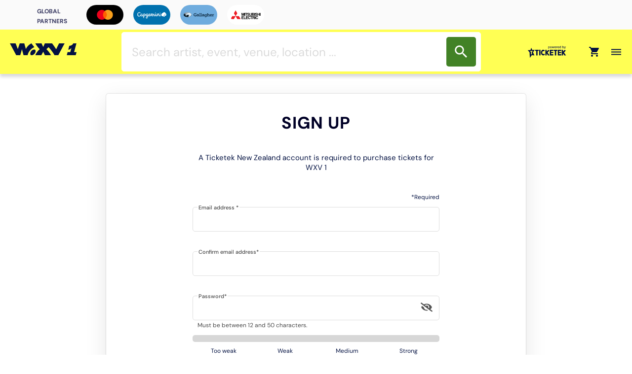

--- FILE ---
content_type: text/html; charset=utf-8
request_url: https://tickets.wxvrugby.com/Membership/JoinNow_Default.aspx?returnId=59c995d3-a839-4907-9b65-63617bb6ec65
body_size: 35278
content:
<!DOCTYPE html>


<!-- <a> </a> -->

<html xmlns="http://www.w3.org/1999/xhtml" xmlns:og="http://opengraphprotocol.org/schema/" xmlns:fb="http://www.facebook.com/2008/fbml" lang="en" >

<head>
    <script type="importmap">
    {
      "imports": {
        "react": "https://esm.sh/react@19",
        "react-dom": "https://esm.sh/react-dom@19/client"
      }
    }
    </script>
	<link rel="stylesheet" href="https://stackpath.bootstrapcdn.com/bootstrap/4.2.1/css/bootstrap.min.css" integrity="sha384-GJzZqFGwb1QTTN6wy59ffF1BuGJpLSa9DkKMp0DgiMDm4iYMj70gZWKYbI706tWS" crossorigin="anonymous">
    <link href="https://fonts.googleapis.com/css?family=Open+Sans:400,400i,600,600i,700,700i&display=swap" rel="stylesheet">
	<link href="https://fonts.googleapis.com/css2?family=Inter:wght@300;400;600;700;800&display=swap" rel="stylesheet">
    <link href="https://fonts.googleapis.com/icon?family=Material+Icons" rel="stylesheet">
    <link href="https://fonts.googleapis.com/css2?family=Raleway&display=swap" rel="stylesheet">
    <link rel="stylesheet" type="text/css" href="/assets/css/main.css?5.22.233.0-20524-61753787c8e4b6d9959e5c02ac524bf0e79a3c07
" />
	<link rel="stylesheet" type="text/css" href="/css/conflictX.css?5.22.233.0-20524-61753787c8e4b6d9959e5c02ac524bf0e79a3c07
" />

    

	<meta http-equiv="X-UA-Compatible" content="IE=edge" />
	<meta http-equiv="Content-Type" content="text/html; charset=utf-8" />
    <meta name="viewport" content="width=device-width, initial-scale=1, minimum-scale=1, shrink-to-fit=no, interactive-widget=resizes-content, maximum-scale=1" />

	<script type="text/javascript" src="//cdn-4.convertexperiments.com/js/10042323-10044886.js"></script>
	
	

	
    <!-- Google Tag Manager -->
<script>(function(w,d,s,l,i){w[l]=w[l]||[];w[l].push({'gtm.start':
        new Date().getTime(),event:'gtm.js'});var f=d.getElementsByTagName(s)[0],
        j=d.createElement(s),dl=l!='dataLayer'?'&l='+l:'';j.async=true;j.src=
        '//www.googletagmanager.com/gtm.js?id='+i+dl;f.parentNode.insertBefore(j,f);
        })(window,document,'script','dataLayer','GTM-PKDV9Q');</script>
<!-- End Google Tag Manager -->
    
	<script src="/js/messages_en.js" type="text/javascript"></script>

      <script type="text/javascript" src="//code.jquery.com/jquery-3.0.0.min.js?101218"></script> 
      <script type="text/javascript" src="/js/jquery.greybox.js?5.22.18.0"></script>  
      <script type="text/javascript" src="/js/jquery.cookie.js?5.22.18.0"></script>
      <script type="text/javascript" src="/js/jquery.session.js?5.22.18.0"></script>
      <script type="text/javascript" src="/js/jquery-ui.js?5.22.18.0"></script>
      <script type="text/javascript" src="/js/jquery.formatCurrency-1.3.0.pack.js?5.22.18.0"></script>
      <script type="text/javascript" src="/js/Modernizr.js?5.22.18.0"></script>
      <script type="text/javascript" src="/js/Softix.Resources.js?5.22.18.0"></script>      
      <script type="text/javascript" src="/js/softixCommon.js?5.22.18.0"></script>
      <script type="text/javascript" src="/js/softix.crypto.js?5.22.18.0"></script>
      <script type="text/javascript" src="/js/softix.analytics.js?5.22.18.0"></script>
      <script type="text/javascript" src="/js/jsencrypt.min.js?5.22.18.0"></script>
      <script type="text/javascript" src="/js/affiliate.js?5.22.18.0"></script>
      <script type="text/javascript" src="/js/custom/uk_scripts.js?v=5.22.18.0"></script>
      <!-- <script type="text/javascript" src="/js/homePage.js?5.22.18.0"></script> -->
      <script src="/assets/scripts/main.js?5.22.18.0"></script>
       <script type="text/javascript" src="/themes/anz-2/js/louderAdUnits.js?5.22.18.0"></script>
    

<script type="text/javascript">
    //test
	var ticketekWebStr = "";
	window.ticketekWebStr = ticketekWebStr;
	SOFTIX.analytics.pushToLayer(ticketekWebStr);
	window.setCookie('myCookie',ticketekWebStr);
    $(function () {
		var ticketekWebStr = "";
		 $.cookie('myCookie',ticketekWebStr, { path: "/", expires: 365 });
		$('.floatingbar-accountdetailspopup-inner a[href$="Logout"]').on('click',function(e){
		    e.preventDefault();
		    try { 
			    $.cookie("runatnextlogin", "logout", { expires: d, path: '/' });
			} catch (err) {}
			
			if(window.location.href.indexOf("?") > -1) {
				window.location = window.location.href+"&Logout=Logout";
			} else {
				window.location = window.location.href+"?Logout=Logout";
			}
		});
	});
</script>

	<script src="https://stackpath.bootstrapcdn.com/bootstrap/4.2.1/js/bootstrap.min.js" integrity="sha384-B0UglyR+jN6CkvvICOB2joaf5I4l3gm9GU6Hc1og6Ls7i6U/mkkaduKaBhlAXv9k" crossorigin="anonymous"></script>
	<script type="text/javascript" src="/js/custom-scripts.js"></script>
	<script type="text/javascript" src="/js/jquery-calendar.js"></script>
	<script type="text/javascript" src="/js/ios7ipad.js"></script>

    <script language="javascript">AC_FL_RunContent = 0;</script>

    <script src="/js/AC_RunActiveContent.js" language="javascript"></script>
    <script src="/js/jquery.transit.min.js" type="text/javascript"></script>
    <!--<script type="text/javascript" src="/js/sticky.js?v=20160629"></script>-->

	<link rel="icon" type="image/ico" href="https://www.world.rugby/resources/prod/v9.9.2/i/favicons/favicon-irb-16x16.png" />

    

	

	
    <link rel="stylesheet" href="/css/JCalendar.css?060819" type="text/css" />


    <link href='//fonts.googleapis.com/css?family=Waiting+for+the+Sunrise' rel='stylesheet' type='text/css'>
    <link href="//maxcdn.bootstrapcdn.com/font-awesome/4.2.0/css/font-awesome.min.css" rel="stylesheet">

    
    

    

    
	
    <script type="text/javascript" src="/js/prePopulate.js"></script>
    <script type="text/javascript" src="/js/swfobject.js"></script>
    <link href="https://cdn.jsdelivr.net/npm/components-jqueryui@1.12.1/themes/smoothness/jquery-ui.css" rel="stylesheet" />
    <script src="/js/jquery-ui.js" type="text/javascript"></script>
    <!-- The following removes the search and navigation menu -->
    <script type="text/javascript" src="/js/zxcvbnts1.js"></script>
    <script type="text/javascript" src="/js/zxcvbnts2.js"></script>
    <script type="text/javascript" src="/js/zxcvbnts3.js"></script>
    <script type="text/javascript" src="/js/password-strength.js"></script>

    <script type="text/javascript">
        function logBrazeData(){
            var chkboxVal = $("#ctl00_ctl00_uiBodyMain_uiBodyMain_Accountattributecheckbox3_checkBox").is(":checked");
            localStorage.setItem('subscribedToTktRewards', chkboxVal);
        };

    </script>




	<title>

    

Sign up | WXV 1</title>
    
         

            <div id="bgHeader">
               <div class="bgHeader-wrapper">
                  <div class="partners--nav">
                     <div class="partners__item--masters"><a href="#">GLOBAL PARTNERS</a></div>
                     <div class="partners__item--mastercard"><a href="https://www.mastercard.com/"><img src="https://d35kvm5iuwjt9t.cloudfront.net/customview/wxv/NZR_Mastercard.svg"></a></div>
                     <div class="partners__item--capge"><a href="https://www.capgemini.com/about-us/passion-for-sport/world-rugby/"><img src="https://d35kvm5iuwjt9t.cloudfront.net/customview/wxv/NZR_Capgemini.svg"></a></div>
                     <div class="partners__item--gallagher"><a href="https://www.ajg.com/"><img src="https://d35kvm5iuwjt9t.cloudfront.net/customview/wxv/NZR_Gallagher.svg"></a></div>
                     <div class="partners__item--mitsubishi"><a href="https://www.mitsubishielectric.com/en/index.html"><img src="https://d35kvm5iuwjt9t.cloudfront.net/customview/wxv/mitsubishi-logo.svg"></a></div>
                   </div>
               </div>
            </div>
            
            <meta name="robots" content="noindex">
            <meta name="facebook-domain-verification" content="4a6yi7vz6mpy980rh0i7il3yj3cazr" />
            
            <script src="https://cdnjs.cloudflare.com/ajax/libs/jquery-cookie/1.4.1/jquery.cookie.min.js"></script>
            <link rel="stylesheet" type="text/css" href="/Themes/anz-2/assets/wxvrugby/css/style.css" />
            <link rel="stylesheet" href="//maxcdn.bootstrapcdn.com/font-awesome/4.3.0/css/font-awesome.min.css">
            <link href="https://fonts.googleapis.com/icon?family=Material+Icons" rel="stylesheet">
            <link href="https://fonts.googleapis.com/css?family=Hind+Siliguri:300,400,500,600,700" rel="stylesheet">
            <script src="/Themes/anz-2/assets/wxvrugby/js/custom.js"></script>
         
         

	

		<script type="text/javascript">

			$().ready(function() {

				var cdn = '//d19py84rdi4j91.cloudfront.net/dbimages/';
				var dbimages = '/dbimages/';
				$('img[src*="' + cdn + '"]').one( 'error', function() {
					var s = $(this).attr('src').replace(cdn,dbimages);
					$(this).attr( 'src', s);
				})

			});

		</script>

	

	

                              <script>!function(a){var e="https://s.go-mpulse.net/boomerang/",t="addEventListener";if("False"=="True")a.BOOMR_config=a.BOOMR_config||{},a.BOOMR_config.PageParams=a.BOOMR_config.PageParams||{},a.BOOMR_config.PageParams.pci=!0,e="https://s2.go-mpulse.net/boomerang/";if(window.BOOMR_API_key="2PSZP-8RDHF-T3TAV-Y5DP8-NJ47T",function(){function n(e){a.BOOMR_onload=e&&e.timeStamp||(new Date).getTime()}if(!a.BOOMR||!a.BOOMR.version&&!a.BOOMR.snippetExecuted){a.BOOMR=a.BOOMR||{},a.BOOMR.snippetExecuted=!0;var i,_,o,r=document.createElement("iframe");if(a[t])a[t]("load",n,!1);else if(a.attachEvent)a.attachEvent("onload",n);r.src="javascript:void(0)",r.title="",r.role="presentation",(r.frameElement||r).style.cssText="width:0;height:0;border:0;display:none;",o=document.getElementsByTagName("script")[0],o.parentNode.insertBefore(r,o);try{_=r.contentWindow.document}catch(O){i=document.domain,r.src="javascript:var d=document.open();d.domain='"+i+"';void(0);",_=r.contentWindow.document}_.open()._l=function(){var a=this.createElement("script");if(i)this.domain=i;a.id="boomr-if-as",a.src=e+"2PSZP-8RDHF-T3TAV-Y5DP8-NJ47T",BOOMR_lstart=(new Date).getTime(),this.body.appendChild(a)},_.write("<bo"+'dy onload="document._l();">'),_.close()}}(),"".length>0)if(a&&"performance"in a&&a.performance&&"function"==typeof a.performance.setResourceTimingBufferSize)a.performance.setResourceTimingBufferSize();!function(){if(BOOMR=a.BOOMR||{},BOOMR.plugins=BOOMR.plugins||{},!BOOMR.plugins.AK){var e=""=="true"?1:0,t="",n="clpsc7yxfuxbo2lk2rtq-f-148da8b96-clientnsv4-s.akamaihd.net",i="false"=="true"?2:1,_={"ak.v":"39","ak.cp":"1505030","ak.ai":parseInt("847498",10),"ak.ol":"0","ak.cr":8,"ak.ipv":4,"ak.proto":"h2","ak.rid":"1d1f6610","ak.r":47342,"ak.a2":e,"ak.m":"dsca","ak.n":"essl","ak.bpcip":"18.223.33.0","ak.cport":53646,"ak.gh":"23.215.31.23","ak.quicv":"","ak.tlsv":"tls1.3","ak.0rtt":"","ak.0rtt.ed":"","ak.csrc":"-","ak.acc":"","ak.t":"1768608871","ak.ak":"hOBiQwZUYzCg5VSAfCLimQ==cwmI+uMkI2evWplp+kQrRoCJFM9TZKAMVNG2Vj9mFNtM6b/oEDgJQWB55Jec2iofkC3y+6k1WjQdYm0I10LvcCGF+EW2KI6xnSwQDjASXFo4KHnBdGYpB/zXywTmmttQcgFOPNWlIsDrQJ3SNIVYy1/yasS4ZdwkxLp1lk1c0BwZAgI3FdNyDQWT4wZ6r9K1PcSwhP0RlWcRDhe18SSFk76Hyqxq4n46PhKCdj81L/mx7DBmwbZGz80yGPJTg+8YrXK2+cJQHYBw1tRt6CgkAK7L4elVPdNgGJv6rMlgr55njxZFpXFsyI+iCVKN+YUHCrIzvpFRUVwQL0S9PsFBAmW95K2FJfkJUCBeBjhaMRkvuxXEjSLr9Frdh2hHTCot7SQ5KIB04kQndSnEeECLmZPSAMq5EFAGlyAMEZ03390=","ak.pv":"302","ak.dpoabenc":"","ak.tf":i};if(""!==t)_["ak.ruds"]=t;var o={i:!1,av:function(e){var t="http.initiator";if(e&&(!e[t]||"spa_hard"===e[t]))_["ak.feo"]=void 0!==a.aFeoApplied?1:0,BOOMR.addVar(_)},rv:function(){var a=["ak.bpcip","ak.cport","ak.cr","ak.csrc","ak.gh","ak.ipv","ak.m","ak.n","ak.ol","ak.proto","ak.quicv","ak.tlsv","ak.0rtt","ak.0rtt.ed","ak.r","ak.acc","ak.t","ak.tf"];BOOMR.removeVar(a)}};BOOMR.plugins.AK={akVars:_,akDNSPreFetchDomain:n,init:function(){if(!o.i){var a=BOOMR.subscribe;a("before_beacon",o.av,null,null),a("onbeacon",o.rv,null,null),o.i=!0}return this},is_complete:function(){return!0}}}}()}(window);</script></head>

<body id="bodyheight" class="xanadu ">
    

<div id="react-chatbot-container"></div>

<script type="module">
    import Chatbot from 'https://fanx-ui.ticketek.co.nz/latest/fanx-chatbot.es.js';
    import { loadReactComponent } from '/js/reactLoader.js';

    document.addEventListener('DOMContentLoaded', () => {
        const isMobileView = false;

        // Maybe consider dynamic imports if we don't even want to make the call when chatbot disabled
        const url = window.location.pathname;
        if (url.startsWith('/events/') || url.startsWith('/secure/') || isMobileView) return;

        const isChatbotEnabled = false;
        if (!isChatbotEnabled) return;

        const reactBaseUrl = 'https://fanx-ui.ticketek.co.nz/latest/';
        loadReactComponent(
            'react-chatbot-container',
            Chatbot,
            reactBaseUrl,
            {
                userData: { id: '' },
                isChatbotEnabled: isChatbotEnabled
            }
        );
    });
    
</script>


	
         <!-- Google Tag Manager (noscript) -->
         <noscript><iframe src="https://www.googletagmanager.com/ns.html?id=GTM-PKDV9Q"
         height="0" width="0" style="display:none;visibility:hidden"></iframe></noscript>
         <!-- End Google Tag Manager (noscript) -->
      
	

	<div id="bgHeader"></div>
	<div id="fb-root"></div>

<script>

	(function(d, s, id) {

		var js, fjs = d.getElementsByTagName(s)[0];
  		if (d.getElementById(id)) return;
  		js = d.createElement(s); js.id = id;
        js.src = '//connect.facebook.net/en_GB/all.js#xfbml=1&appId=197847853602780';
  		fjs.parentNode.insertBefore(js, fjs);

	}(document, 'script', 'facebook-jssdk'));</script>

	<form method="post" action="./JoinNow_Default.aspx?returnId=59c995d3-a839-4907-9b65-63617bb6ec65" id="aspnetForm">
<div>
<input type="hidden" name="ctl00_ctl00_uiScriptManager_HiddenField" id="ctl00_ctl00_uiScriptManager_HiddenField" value="" />
<input type="hidden" name="__EVENTTARGET" id="__EVENTTARGET" value="" />
<input type="hidden" name="__EVENTARGUMENT" id="__EVENTARGUMENT" value="" />
<input type="hidden" name="__VIEWSTATE" id="__VIEWSTATE" value="vGpCtXdRG0rl+Z+wNoMh5/SgZsa1yw1+Fn/1v1Zs9sPd7hshSp8Lo/5nrAhsvBDDZkWQssOKPmDb6DYJYt5vOYqZQdewWfMuMf+U4ChdcbUD3n2uRd8kxq2JeG0M0tRVEwAmaS5m3JnzKWxc0RawnHnnrj8GkO16cjROGYJ1YDrng/9AHfNNYa84oZfewITeFlqc9kGyYa9FQjnoEG0zN6u14M9f8SkLMrNlg9EOQyo84Zvsp9z1ykXc8PZFFVdErepg8EI2Tagwr2iGRvMrcSyM7VxdRNEccFE/5vf4thiQ7EAbIuVW+Yqwf+jsH4HfSp0toFQns9g6VX+tdotF9mWtolmGbr8Ld+bvQwReqe4p1ICrIahvSfgsaeEalsQEExkb1NVXxNKpRhQp2zOppyb/+pki2JWCaecSGkBgCpZtyqzllWLjjKToQ0EWBrZ0NmQ6eZFmpiE/6ykbHd9eW4V+lGK7UgP6DC5UD46Jr//LEUSO4lOM1SSezY5cAg7+hnolcD5R049SUuw5VJTLaIuaZ20b/803J9NPnmL6+Mbh0F3iIPZSP2nHQdYtSWxruZaRYGniqyeDc61qQs2cGdqrZLEWhUzrJjoydyAj0ANRt1WAXtAhAbmWGgfyUD12ySkvaF1h4MzplMz7auGhFhfwEvOIZPEXRaiWb5U/ko4vakrb/SHRuBg4CPc47Mp/Xsjc5/KVEYK25GiNWACS0vVNDRIFj9AnzKCAhU5bjmg/00n2TrkHggKIP+I39breyA3ezjKZ1tqRAxmQU2cd4Uit6mHtrYddH1TjF2/83YAM6/PVqCFpiTLa3HMOM6S47MzEhZjXd7DaFKwPoyxF0kbgXMDPySlyfLZtugxB2k0sb9uDu/9V0fuu8krTM+SnG9ZEajrgH4ccSB7jb2hIcYn6CenvQwz0FKmu65s8mtIEgqtQrwA12jMWMa0S9QG9oqBpzWw/7kSlVEYmwgofgw1JJZGaz/ySY8Pwm9oKprj8OiJn6Jd9rjYKNZHCgwG6U90o/846c+RGbr3QkA7sc2Ng1UoxRMIzeo9DkcEptzaYyfktblDr0vGyGCeTRagkQL9o2Ej1dxJlOvrl4NBVfHfEr1gI0lAz+1wYwezHYX5E5Ga5wdCDIdocwVPhIQJF+R3cfAN8l9LZrPCk6Mj1tJWS6U/ncOzLuEsXjPz1+eZ/ZfdX4qhxxOZxDRPf3nvULtKdeJ5dGOPeSFVYPLmWSLGyROo2bh90Guh3oWU5ZJ0vY2wqvYhKdQ3aETRsQbEg4VbB8cSONd6gJ4dDQrRdq2rrp18EPZXHC7XZYpYDKPGyNKkaP9Z39igJy6fKvXsfYI9wH3sVGr1UQBfFkj/[base64]/Kpqdq/EDtGTksw+gAmjOqHu5kzXDfvluHjoSbUIz1FZ5tKYFM37QvPWbcCvTF7nJ77Q65gUYJQ77ycNmDgFqJF9Se6dJaf6LvgBKRFzv9MNM+aMNoySWzNqTlcMTdNSUQUsaVtXcLyV5Oo98etaCJLtKXCPnDzRi4Xyj/p04hI601vrzCd6Dv9JdvbsPpJkbS+l0xXVn+xB5sEYL3vIXqUQDVNKf46PmGeXgVbEyAb5Ke8w6YSKjYiQvXpNcRubyoVvmGQEXFECcHpcnLxzBWGzwDTQ/[base64]/nW1po9gC5WLb7VRzO5Hx/[base64]/LLTnf2BxKAL6tAnNHel+E/[base64]/Mj0WCKYTz0mKeDar5W+z7QU6hypay2av7RUrNdJhk72E4vtixjlTRWRzyneJfEGAMmWZSKE7pN/ivshPeGcA+zE6tVOcv+HjE5+GzQ/ArMb5Am/SZJQA1JJyhHu81tKPcFpE3ly/n1DUuf+CnDF3yxZVo2uF2n5g0xSj2HBs4PBMBo5TLEURHGpi9Ad7BL3Z4ieWpp8xkfHduw6YYuNaSWQ65sJGr/qXhsMa0rNwwU7Ac9XViuaoJWUYsa2vqZaYI5bM7vOk2pfwrR4zb9Rur/CzzblhsL0Bw8NIxa1bN0hnmUz3LzlgACOyWAHhh6I9oqtYb73pqdLwSMSGpb5iKLSaqmttngS5m9vcZ1I7eCV5ueW49l3wMSrDd3Rz5gnNZXykKR9j5uvmEmm0O4zmV1OhWIyml7saNbuzg56qoqbeSDQkRcNTToH/[base64]/60Y5H9lb2NLUEveJGQVHbdfgfjm9pnorrad9FEEZMpsgSwhL0nttuM+fzuRS9oFAJqOfzdNf0PGClX/MwgUuy1yoiHZez2xKr/HButkSleA4szbWEB3P6bY4BWGO49cdP//J/Zp1XeD4O+sUfgJxn8FqK3aoMrpZPwEpBAoInJMDeMtdTo9Ika0mhwbEKx/zZnAwOt4Uwni00eoEU+N5lavqJUcRTpGRLBhsGJqqj7PIBa8zqoSKvFB+qjA5YnrwwRZCx3KoQaROAx1Bm/S8J7GCH6V2IG1ie0y31uDUQimZ/e4CN/majQuEzIGPb1W7VxYwww8+d9zLHGLPe1F30lT1S76At0HHlRLFHhWlbUl1HKSvts+abcq5W6JGW75fck4k3UCykERvA246bDcrAAXl2OuZV6oxOlFRe7Qxb8jqGtSel4UX1a7D7WXQETv9yaa0nB8a1dSGhewmN2YNtglBIOC3ETSueCAIZOg1utb/g8mU9zJd87cqVY8S9VnIcbghsNlqzrjW6muGBRj8JF8oxR0wdz3Ch2sZmuBoGv/OBOc86d0EqPojkxZIclWsCf5PhoHSQszcKLFGG1h6WMu3Se3asCt+IB5nOV3X3v1RqQr9EhBxPQNaejOv2M9BaOIcBJrRiHNXtfHk4hxqZwBJHzg16iyANYmdlAAJSc/Z/x7ocUbkTa0vZkgsFxr915RcnU+wHEz41DddUecCOrjZA+hmgcbWkQ9O/edSZhpiiarGQWJdAeeUA1Sf9Z/3heLQ9rHkxK45xdOuRkxnse5BO8WgjXh49FH4xaH1AD+vSbCbOI5FpLNWusIBR5EHpyRd6x5CqL8GpB307RIJlYEohDUHKWuPtDlOBP+C5UweccAnjI48bODEkHTM/Cs6+HKNo5vZcUmsrwbomAZcSa2orYTR2WrIXZInb1s9ipG9IwhlFLqDcybFfTXSTdhDJy2dUuhC54ftxx2Q+qHn+TO0z9bYw+WLKNtA5H+xNofibLtTEa8xs79C9Uw4VQ9tHJO3JE0ggSerZDyr225p93NkNiF7fj+hN/FQyC8LgirHpBEJmO37TAevnwvRwJAQuZtwj1Vp2K4QaOD1Zr+QdOlr3foxMPBhndtK7GkOBG4XMyGtx//rO4aBv97ofuFu3m0N/kC8gOHhjIZdNTTDHupyNj/hdGMQc6CtLW0v5412MgYd6BXiB+tIIE+oPgr7e50aO/6x8/l0bhh19GxUQvg+XROp3xQYU0Ahx6eRanUraTygNx7MAmb8RT6wNBu1rtdUBq3PHeo/wnOtzo6AS3zd+EmocMFLbyEeWIa+BaKg7ZG+bPCSxNIMvhfX4h0cHKYJ2SAsPPZjvarFmqXE77lOJMzTIZ1LEfd7mtd7vaxvCHHQ/tLh8l/[base64]/vNS1XbeplnEar7qeMeNfQkl4muy5Bkn23spBXTHuNw98HkdWk1P8FWnNoVn49HQa0AakaSr2o31gcbOnPwAvfZfFxsB52/aH3SPyIWMxdrhWWnSUnKmKWEpL27ergIbFzl/mfoW/kXp/VUNgRR/BEtgxcNEBpHEHwI012h3z9MS3wfox12k6Fvqy4i+emGEACXEKto0dyvfJGiaqYG19ce7Z5W4P+F+C+hLyiDznsTY4p5I59xCRyyZ6OEh8pDroJIJGC9AGgkXZDE0hiQCCF+Rp9vSJkIK3J8JAd61qS+SOzfqZgEkJTbk6fZz3RghlV1yiUdG6se1zVbFW97/Kz27nDJtyJnBIzxsppRVgHKgICKgwVWZsX9M17RY42bWpOdPabQFSAeOXepYOfVSu8rHi8qsl9CwP4qX/FG8++WtuUnVS7ROuswrtO/GW8oEejQZRyIdjmbJgKFpj37d++ani2Yrk+mcHjH90LGtlB9Ud21u8ahbLkWhEi2gYV8Y3VbFIvSipOVXWLPM26OnhGRzqVoedvimbmn56KkglYQmJF9ZK3rUOkrHylbP64QluplVQBYPse/vGiAUuZnSnFZxO3XepZIGC40jbFbdX45D7//snt1itjikbPF1QlDO0xGndN5uqG7nwVTviiAzTNfOh2V8UysAfUViAm66k5AFsaBucsTMWh+jZ+aU4vmpND1+cDfcuVLGsOeFApRRBFMtoiOj2DocwhQ5kDZd5nH0B2+LD9Qn3jqm2P/H7BnqEZ0/SWTHJBaYIOn9VJj3AN6Yxidjbee8/hNGBts5Z2cw2kjuGhyc6diK/a+EFx9h0QHFSvP+dOCJiMxjNaRbOrm9rsHKk1agWBTHMmUJ5nZ2h5DgBAobodMhGAOiYvhAZUZai1xUe+v8jkgWtGMqx961Tn44lhcE+gFW6c2KULZxSo+XvOcjsWFuIuvb0DaCfCMFmONx9DhlUo6BgURJE+AzZntQDFFGq51D9N77v9lhjA2Rey2RMmtWrtY/HR5MrjAQmNS+/pQGveQ5QVb5lGSrDJpHhoJrf+4bJmJ5xVGmiuAwC7kIHbRZ5z3PU17u/joWgLHEef2YTYwA1Nn/6D6Iy2nL6i7clU13U7xCOtnwljhl74PtzK9RPfAEJBW9KlEARSG0XlxpwV9tbr+USrYSYL2clyoleOP71//ulnKz8v3+Kao5t27O1xNaUMa8LNnHqX0t2BWvuqowavRwZY/b2czVWnm2L+DGHe7uUbesH6rEtMlafqzaX3kwq1RsSS+1LvzAN8csvDfbs9fY9xRo+0e78Je+Q6L2vlqZkJ/OBikve08X4KoQBAHUwkrqDYTRmn0YWuJH/EqOjyEnLhMdGhJeOIKvp5Bk9h0JTo7NbtrkJ9DUHaX8dl3oXCVAgmA5wz3MSMvANDRTUSKd5CwMEmuPhCi4+NJpgID3yFjmtD874Jm8zOc+OLk5+5zl/LwnHesBtW3N1946q7nsjqZ3N3pkkNlyICnUUnXvtcfjHISePDE4+WWvwEOgSgNUmkYJvVlLZ4uxCvlzsCjcE8CHrnRB0nlNy/4tDltqAcvngsLIumJ6s8OBwe9bzVT2N6kkS+/7c/tgrQf4nVReJUwDKSF78pMsM0gME58IPpgDsZz7PoXK68EpBrDSjyLLZPqwl8+9AK6rZMjp1unLe4nF1eU2SOutnzSvWhKU5bSnqPnaXQfnJjmR45S46ugVcnv2piKiZ4Y76cG2RxH8RPmY24oeWKDiiqHqWeoL+nZkwqtvwTSKZUIxTeHHC4bXSV/GCMbAqoYcwBehrS26MKovEz/e5DcA9cNkxIMxHk4phQDfud13pQKJbyCloeSgmSf9pU3Bnnpzx5dJfpRIqQJmbSRGACgzm0YIMa1sBFYK2nY+wsT+R4Z6xPQlK8fEy152EhfSX5t4ei1tlTgCdQHgRnyhvjT2k0jvvEV5bhCcdu9kDkYHIspAmQasjF0M9hbWXu2nLbVGp7obGdmB/zvac28KQdWoLDvniWRu2l+ARGxjAgoVlmFaaaHQlY4gQC99YcGfZAOISFAO/22xOH+4PVVGDc0ra0oLO5Z48V7/AY29GgyX6JAukqSmpVvhm341bHYggJiGWYO5U2sM2ZK7acZUswdFtn0+zCJKfsLZGsBhpEi7sDQ6fs+YdKGc3cFEjKdc80NyrLrK46In5EmGaBlO0oE+tTpn3snGfMu8vYfxcgCu3gEHwYZxdnj0eIVrNnro31c6MU9JilLs9M3Z+e/HSsZynAYm7Rkv7sE00eW3gRMRKsQqHlLcT1xPmTEEr+90y3KvP0gk92AgmVEaS0oBCy61/7DW8d5zhn4VIRiBHRUg5JQHMwH1IVhFxQAXfBxJmplNg75pqQysbP/wrDUSaLDs475vSx0Mkkuo/BJVNhE5jhxT+arAploLkFym2vsZu5Q39dOVeVILJsCKNFirr73gYnUJhhbOYpcqyifPfIlleb2IiWslNvffR0WPQBgMLiyW7cAOJr71WLZ3RWlKrSQqpMrS03gi7l8bzg3HbkwqMa7XTPwJ3/k57Z6MPSeu69OkqVseDOo8qaCbbSrO3gfxP76bQiGXY+u0OKaahdD8te2V3PI9GRgafcfgP/3BEu/wimHfqelH+Z7TrckUYjtOvBQI/T1HSaPNzhpAFXRVgmofvS7kCHBDZKxQlEEzMtxxS5aTMgAAkBd+HrqY2H+TW3IQqqObta61hqMFjFcXav+uZTe4V6nZxNsQVUKCI38cSRhc7MAVdeHJviMWAa0kVmESytyJ/3L/rCVYKmyhTHzzZV/DTkvYZm9sSVhbOQjddx18Ag8Vv9kz0hpMn8hdr96rCvBpeKsyuAypCYTvkZ9ianOyGcISKR4Co86f4kqCsB48JvsuIWoM6XL7Ee7vH22250H4OTPLL9Soa8pe6reFQKyWOd4d8ZQ39AYBKmGM9efsxPAKSO2T6O+zJ2rlANGj/ThSAdnwbKUyYBty3BoAcOrgtbFFRre1WlL3csf6NA9YFl2hBTaxyZtthvDhnxPtyjfF/L8/c0zGTBOLiq908cUPCB8jm6Q3TLPlqakkVYwuFBwK5XPYGFLsQ6T6wvp/raPggq1/hrZ7mKCsGzjHU4q/WFlrqF3Gv8ZnPPFQLgMFtk0+oy7CYZ2BfvcJ06SWy4OZXgram0RA28IbHyJvLo3I12t2Bz7Ps+3F9uTiONn7JZPlVNur7jexUSxQYANc+il++omBISmS8gdJM8bI6vyKSyJuqVPc55a+0iKlMoPDDjRconDanqC2sJgY/VsQlD8RwiNLgOc/nZmdD7HVij4ZLIwETKhniUaBSuhCMIco4LYZxWzlLzrgdTTGCUmxCgRKZx1kK454i3Xn8Mt+EQR2qHHzUDUZffs+iCDlg2/7RAgJx9PtZ/[base64]/G7EbpOeYZzaE71TccfVKletRMB8RxEl9boQOeRBYV5YaKmrFHIiC0cZp0nvSrMpjzGYQticcOYbQ/[base64]/5u37/nQV+uhK2i731gciHCIl5jRvnuAqBdZDu4l3CAF1fEXFXfGRLTu1UnglsWWRqBKQc/i0s/RoaQZwnR9a8iSPIKl5DC3xsrzUwU97Y2zfJ8wZ83I84vztgi9Cc/p+McsDI8IDBHfqu+qymtGUOrasDxYnLY5JPDQdgePYQScFkrEiIij+f4BCCUOpouKqKkQ9tk6kndiL5/oUQXU2wVW6fQ66dbrgC2GSjph/bZUOIqu+iBYD7NQaPekBMG+A3i8W9FyKUvxf59iqozdpKAGbjPgEUMguHN2TBWDC9oD+JrI29s/Fu5Ea/BTcrhgOPUq3uu9YeYFTIJRCLbLTedNh6kFggdjt/Xh6FdepXcQFsVvOwN29oSjIwYkm6qDmJeuugWbn/vXIVSkq+CSMBfHl9AgGXYWcYs6XK+6AHiBMUx3fMjF1PjUQ5nXvXUNMCxEyOyZFKMRslvZXn1KBatzL9QhlHlbR+6wNtOYcflruC6QGyaY1cadicQff6+shc/noQ2JefBhkHjvuYN5ubzfjCTQHjs+nb5enBJhGclrcBmGkW71DPkcZwUO8fNqj5eNUc7JDTnq00BYMwJzba8PBFjJvRftrnBqyhPlTO/Zw8qq0a1+UQ7DPJrQI7oXKMLoK8hMUV+tVeSIy8VK8n+x0LB1tDrzaQ8mmhPProtCz1TcnYXdRj/8H39eJZcFjg55Cl9vL1tLiVNi/ItDprp6Ab4l+DF13Us9XVwXpoMd8FGy9r/ZT9ogpkqOUoSCq9T60XFd/E/1wyqwH5jcLJhTWEA5J7QCy4qFC+FjuGrO6oj8U8lva1ECf4lrtiHJL7FJfB6AhgIjRwDzwgWcZO7dNxwk5V6vXFN/9t7NRZXHofjEet6l5iTkx0SEdBRsEyWqNljYoJWyrOPLWyIrJ7uYi7gaJsA7I2o70CQAH3HIgO0lvGy7YJSByPWWlGUWqT22BioyeUXqXwi4hGIk+QdOQTpXBgIuBSjj1CJJ/JWC7pSfdPEsGKIzTBjXAGsLF/RFZPsavX6oQb4VTi1DnYEa4927a3Oga6MFoeSjqXx8jPrWg2uVRnh1+Ln9m8IVY5tiIxXcY3BAvZC9u2XGzdenTxP1uBLhw7uCkSqk0mGJhDDkxt/WvClGgcKyA4r9xuMy7spnrhJ3KpNIx2PEYElKxoIRnmtFLt7a5hhOTUDMx/dbD8O2jmSz+gpEw4YhGpvDssiUVzFP6ugCtsfe/Dpah2tUqhz7oEel3Jhh6XLq3eNTCfWHGlckWWUy8QsJVT3xv/UsSSgE2UfztFRTDVyw+6h+0mswNq1FiBoY6HlPIR3MdkoxmCoOyQ+gx6F+itQrAxgqTb8doLaLiL4O/d5dCuvkrPcQs33SctWF97cnFO52j0URu8guFO0IoAEEDoR42a21SZJQBns7nH+B7nRyNbCq+qC6c3IgZzgYpSZfwIgO3FKvTc8FY6aPglRwHX30aZM2kRH4Klq8xsElCzYmYV8U7i+0Sfki6xXjzxTwC6GcyDI/H2J0sFNShRxtLt147PD5CFuICcyIowk51YNG2REUtMCzEAF4GXuWQ4Cqbbw7IZeK0W/4cjrHukfUS2qfw2ERPwt3cGIqyzFMsoM/cEqzGwLDxGcHOIom1tcLNYS+u8dSox1E7M0NwrYsfKexNl/[base64]/hKSKYyfKz0P+RybxZe10t0OwK8YhYaa0MrBw2etpl4+ufRuUrnFpNrx0R2ycXj9IFaoSnOjq82Vzvc/m8EJeREyPbxiagk1qnNTWNShDBY63IPRs4Ih7UozaP4BYNG6ze30XnvjjMOI8qPHM25H2/QD1ykX7hg6WIOmWDloRdpCgTxRpPGgy+esPb78K2pbZJ9HZJmXhBrWAMvMbvfL1Gfh80hGyMr/CYL5v3rAAa9PPxd3/Ko7NWWfgZXOCtwvHq+OXTmPo1vnLe2qSBLODc5XTtcht23MlmAw2qzAbN/NJiYfv540Mu8j5dVlTJLH7shNaWPl76GLnJ3s0i15Jt8hWSha/23TP7XZM155/SUZkfiv118k2QHE9xmQO7MEJ3go8wiqLS8w6qZclqlsxrvc3lS3xIU1F2mpWdCNV043W+dDct8cYF0O6HTmlJz/Z7rW30c3hbv0XFuMpwGd0I9/cjNaJ9kdTvqICGmkLOCxvg8iQPxn23T4mi/+JW4N8UYP5cBLXfqct5oDrWdR4wPpCScphsRPVw87hH8xLFq45nHJhoVWojp+KGQNhaI1s0sIql/AR1IvhmfBxlEfXxwYOgu90euypPwD3RMcbNvs0DqMwxyWIMtE6+BetUYg+12931pKoKHmQ0BxqO1ibK4kCrlZAMtWbpm5A/5Hw8CqsreWr4QQTjJ80FApocsWN9+/X7NxjyI3sOBqxyN3r7fMAyZeyhZpudR/pWQawPpaBDeF67xJXJ1m1n8Z2Gub2ALaHOZdSk4n2fqc/MDmYIPkHSLZGc2LwMqwBJ2FN1m4YdUM2ikqvCOx2fWH+avweXBwHrB1ZgxpaHy6Rey5phIxP6ak1l3H9oYqDrL12TeWTqcrnxE80gVrWSqcQLjk2P3Ot29Zh8TgXMe/oacVKnnSgtTABMTdMjDGGfBv1L8QsbmS/mUjmoGIhN9Q+iPWJhDjG+CUZhIFiMK85/pP9Hql8LxSilDOdVx7H+nb8zlPUU9t59DIfYFxr+3E03yN8wNGxmvoY8Cebs83aVb+36X0kUxnrHWFMJs/JD38OB6X0zxldRkiNG8HVo5KJ4L2rGr4jvmfAty5qo4/taQtKLKKS+FvRntKm7ftLum2r5+OQ4fBHDbslHI69MtryqRH4qDNR34saMOV/e7zfVF307hgBAutsVgGatqqfkWi6hw/61jSSwTsooZ41xZhEurA7Y5jPl7Bg/HFZbfz6glm7tia3wzsgBMumuIrfPdCiNB96XhNRTNZOjSsLwGiSTNdwkvlXHl6KSgyZT+DkZdNzB14h5wTCxrpFZOaxGXcqP3rwDmvY1nfuvNHgMIdeJL7M9ZpgofJOm68e/zzZOqHHkguyAyGiZGRN1HhHH4Yk8DgG9l9HGpM3DIoPojlkzSCPgwRK1EeHz3KGjirhfH2vw7nI/QazyZ14pidZmNrlAhWIvxQm8h5WqcyBgL+Y4khq/GZa5ZMgjpo+YtzPYFVeHVrBmBJy9cDA5sEkx7LUOjg/EaY0fFT75BZ/A75mgBCokW4qcbwgou5ca+Sn0+T5KSP2GVU/1PDppsNBnxs3JiiRNvQ/PRi1jexcCW2n2NZM/wMWMEwPQi1MgNgro1HQRV8tTuVi7zq0N0cyYN4lDHPeVsfWv/96zC1W4XxgwtF46b2oFztQpFVWebHHI1X8sgtNtG/Lfk3rtlqXu8JAUaHIOgHhn0lCtI4XimHSPKwAdnXMxMZ8PY46Fy6EhlY6AJltXnPjduzc4t1/7IrJsZzKD5XcKwmj+y4uVGDXkGUULjFEiqLKcmkHLdWm+/XHB1SGbuISNxXNthFLLG/gb5tmnDtClenkxWVlC8n0+85QKC7Pq3DpzkeibeTjr4gnXeXwTCA40JzlkJ8jMDbqdtHviVjAe3IsKIV8QhUmUrEMebee654CfrSL9kIlJ5MsR3ezng3ClR+pNr8YT1wWlWVVzCkHFnO5lSn3LPfjDuBkeVu2PeVLREnmRdMgAFt/udDn6A1U6O5A/Nsb/MTChsVbRLfWNYuXSRpQ8cCQDkv0Dl290LFnCmWfH93X9oDEvSN5leHVXuhl95ZMab2PWPei2vK/Ki3TZauuZi/6VaT9dHBB+PPXCF8WhIsFm1CY0IjvSBrDjSRf68P5m+K5q14xuBuo+lurZ3mMldycqJNPXdtm+TKIdZCwswErZfxmt8AZej9aR0+CF3Nt4O+vp3MfyG9wnndCs92HPcDaWa82GFNdjGfPgo9uhDRJuia/CJ/kf2AjDafNyRdC3Eya5/sYHgMT/VPMFDRuzpiBCXtsovxKyk/KDVh8GhxakriUTZDr/6kC9Qh18mCsRZl3prNmAnaMR0/aMN8wpv58EnqWmRE2dr4Aqagt8SM8ha/XTajU/zRbxTn5oGDfBaaTYxDr6xFv2z+19A4afHa2sBNKTC2PJh+AnQnX47wK4QefsDQQpXXbXqzZM4iE6KUugnr/kEIJ6cQfLA/5OFS8SGvgUzWKs4kj/6b1T2pjVH+pVzK2Q2nRw1wUNj/BKmY+B3vHEwVwnFcZ7BxtIdSKVNCFUpCyWdRNBmsUTz1qsX04kFRUrNUw24vOqd5fpLX01Pm/9k2ga5Z1VLwWMZ7JZUgLNv5SXOdTqV/GwGO8rMYf0vYVGfy68vzFK6Hbg6blXg3O1Il9p1BfGCGafU4nDq3+492wQUS+IWGNw5o8ophAyTYWMEm9T/Iv2eve8H9b8xiDgRbJd586MQhwkUWKaZO+wamZX1j0NALGlZBISUsBuwBjWVQ+JvtlKSevSlHaDwtcP3zr4Q0F6lrhTMuRXncadevNUT+9P6QEG1JZVqUMkoAxlZxr5jms/2aPL8+by9yeVZW5ojMp/coQ6BE9jrJLy1fAA6j7xE+lpEWATj6FYcsCB7cqYdBs2Aqd6iPqgbxpjCxQv7pQB1aln+RvqwqOTFbqJ4/hnAcYwJghIa7kvV/PWpC7qfVYGabI7Y9zObXH5WcBjqdnw1WfuMmT14sxRm5jDAZpxexQ1y4/x0rcUFrHbdnZVIsZQgR4VaCoC1WM+uCC2AJO95TLe8xcvUAfAz6ZY6EsHhPSIxBW1gLZt2lBSW2ELLtRq1p8gEUPe7w5v9b8Iy8nxexqtp9TUFz0kT5xh4Lvbn0qht7MbYNqUI2vXqjqskJnfG28OtT9kXVlrdeyHDrQ/M6DmrKo3KpmhUTE9wG7oxaEGhtA2jFsgTXdH+AWZyBwTQ/Abg99ijq9mk9GZyMrX8/reyYn7yceH2vW3kOWOoj8EZ0Xzcalwk718Ogcp25rjFOuCew+YSzF6uRwaurPrNvxJfypL6bRV3tFckKdhxgix6biB8jktKXdBBrQm/4CbGWbKjGtwNqWF+jk+e2OrfSU/zj5iJ2RAg/LLZOCw6eWNUdDEVrnTG9ePPh4kq6ZauRPB37ZdRWSeJN6oKP442e6FLOi5OkmkiuaWW1epIQ/6k8bH1tE3VSbAktPcvUy0I7N+pLp6LmxYGHaGpf9rkmL/2lEXlobHgy/k+ks1rOB8fr23OCQah8CstZ1GrBkprg1ux7XAjRYp0fY6B0yPsTEzbJzicxlJanK4O8Gg73YB8kC1eUDlYvNMIThfjd67QtFduou0VIU1Fsqn/DobgpKn0Cf7HhgQhXpwPL6dY0jS8YQqYKpJ0e7mQ5LLqUDs9+7r9ridkvYF1/CHjx+6OH4et16GS9ZAkpGqpbWXEZ6CwHkYEM1sJKQg9nUT0ttxt4jPNj1pwawsqkxLGAGvHIiMLu8nVoh7Ba/G7HfzU3DupgPDEJ83Rliu4aWUdaCnwTgOfKJRJmE9YxkOHE3j5TrrbCAg2NhwT0Lzg1x3s5HeF+w9yBkuPg+MG+B6SW+P+2LqLVLYC8HY4N0/qbLPYuXubrmXCo523GFQ/JU7+hrWGvVD1vvwzO4S5gBh0OAb5dPYFEGOzU/Fv1xFY0JILgdulipI7sVFrYhDU7jb0eMsxNR9lWUH5BzCijkTdf3ae0t9riOtxL6yYVGwxtSsaBFPQ5+yTUgCD5j5ZAq9i3ni8ZKJ6FKSbXwluM00Bs9SSKlHvEZyGIXNHJQRRUn1ANlgBNR1J+gXOIxh8k1afWApNRUEM4c2Ta3CdekociTJIypqhe6bvuzr/aZra6XT34edac5XJFZcLloiFzvwdUrmLknWW0LDQxbPePvUxzNXpv54FVwoqjVpNilDwwnbmdsFFZJm2kycq++OVUfw67Ml5fGvvxev9U0k00U56yFHezoeCrgHbs1WVFCQjzhZbJfHaukime9Q51Dy7JOz1Eaokvkq1BEpo4LPWjuSwF/ysgGJ0qyGJHrj2aSYqxXubWmEQWbHP8Rw4ikvbfpGbzy72CLYwqiCje/pVQStPdcvChVG9mCZYpFDjxR2M40tTYgO9KqIXb79ZRbag8JvqNaSYsh+sxBfhJXWm2iORB1c5jdVM54q7uc5fdCFAIZQ5hMFtaFu/G1X4bHicbTjXkkqN2EiM4RnnbH9m1wdkum3puCHmCYwV8isbH07UPgoKOi0+A9yAYOm2nIQxr1fjPsNbgNkbojJev9UhPTyzzoSCS35MhRnv/f1+RYRRCRgPfICrwbr8g7HK4XkxXm+o15+EWnqDy7XsWmQKFhTcZR7fweghlgxwuKHdhxOPijYEabq1UcQ7VvdXaYvziYsjieQBb0YyV4lw16lMnBL9/rHD7Szwiy0gKIQT1hlO8r0aZAOUCn4oF/wXtU0wg/FtYPybJdY8hqfLR1NAjTSeCRLHjtXuhv2Nsg+CuNHRrZ0aDRdW8Mm4/6eYfqG6KtxX3rlD6xHtOmr+Dma7Yg8sHTT3b6/rWWUM3ITbwo9QVCUTPDN7nItmaiPkrVxeAK4PgFX6oac+ARJxcs6wR6BapmxqLDj9bnnCcNsDn/cpIoBT2TIW8EWmWp2CkuNM6ZmzpWcBaBA8H9Mt+hF6J5HndctK0QlRwmsxeybNnpsRbPuOCYGcs+ahFPX/e32XrzQOJMeNe7E3autSB1Dsij6mUa846gVHI+HNrshO6RyEeyLZ0dPT/Aiez575qaTj9TPMyluhG+XIWLvDCscg6a9czUP7Cfh5hXjZl+mSd9WRjeuxzZ5M/IaEpsRtf/Moh+G6mX8vYIPYAZEZeRdWbibBEaWBJ3ODx+WQztjXDTzJC1YorbXuw9h2t2jeBFmvkvOVDxfIasVSrXqjy9LgGBtUpNGDOrMSk/bf1KQxBSW5TaS6llssvZwC74BGoQXSWufjUcKkpI5xG84yDZ8qMnPpzcih0qsMjQfrJ8lEgAIQDRhQI7pAFvkKst0rEU/EMBuFy6r+FhXOQDqib6q7J3Ctl6yMMudVrc40mt7llUzpx62b9QzWs3fl+oePZl3HGc/Lf26JZKTBmJMbSRCUrs6LldGdBAz90jmnW85PvuK6ZKtH49T9/[base64]/sJvskL13elONc1p7hxXzakXAzuE6UkoJ+LKQNJZpLPZxU7AUeKWUbx6YWEsG+gg75MaDeXO0c44OqoWIYj8gQOLHQWwYTZVJ1VsEwUEDRmPZHLcheyojcGhx4dKCfCiu6hq+5bc2mdHLR7rVcwbWr9my0sfIGDocamDM55lYVGkgZ9JeFf3MAT/L3P/OubADfPRlzz4d7J79R/vWwplji/aMqpA7hM4SqbCEGra+gAsYuG8T5d/qNCGz8eLEIhQM0LRQREuJzxHoyTBjm6e0ZO87e7QhnwDpKcmUEas16Nbm8JnAtoPJb3mf6Q4pm8jxiqER5YXztTJGjW7+6uxewqNywOu6zuN9xHwNxqGx3MeMGv9HfBS1gQzt4I4sJ+3UgmW+HNYbZ/I3p4AU4GG/vPLaR01GnkEclM0tGvlwmkPdk2PuohvRPKKRcJxB35XsI9+G9Co11VHJgsmWYjKyrDK8lFjOP7zjR9eAyb0WnvlX3XsCpqg6so8yXMswr3kOHvNZ4BvZDh/FDFRn0gUjifFvG5PHdnB9DE90qKSx3/XMNNJrdEqpzIaTBQXwA9fb7DPgVVmO1ld6SRPjjMdNS/+isHcJ6MjYcy8e4ZlrIaXTcRgmgrvOHa9aQELG6PqmdSyFtuzdEQ7oCmpbaTRi5FEuXV/BirCD/dNvh+fyXdmpU1A7EYqcFtKb9mbqxSxcBiZ8et1JPRhM9x43/XhOMkYmwlK4q9Q9EQ+VzWyx3DDtjtHgBLWTUYkNqXyH8ynHrOCgeI1g1kfBcUKCYJeTjrnmayn6R+sAH/08DBgHtJh8a9jQmGxX0JidmxbWpOgUN9lmRkp4bpjYxMizaJVRvTyg9LUimiu5jh7LLeF2KZaASP8JF5OEjs3lyba1w7ClX70+KYuegFwcrevSVfMjA3BG9edib1RRcVV6UyQWxjlWvjZoyF18LtWMgkEuYMsL9vClVM/kuxn62lNgYSlwM6eyAc0jGKmn/DINhIENEWw0r3KRMg9Nxgs4wXzDEF+6SUy2bbRfTtVhoMn7GsGKGfMxx4jgWQanrHm0PKkSJpSN8Z4evTmqm8u/sQI4INip/jJVwoOeI+QhXbbJ4U2NgQ2cZeePjJBAHm1OVw90gBfA5a2Ls+77gze5XhezJvtay+J9wD72mBUd2nCyYeqXnkbA7HF6VpAZZXcAUE7wOORGyFzp/vcEdkGvvIjnFSCgupzgFVF8wAU1bDTltggw+W9L7QV6xk164bbE3pvlZQkFnCh47F/Q5LsgTvs5Oy1jB9c3jhM3YRCaA/czdNtbN2p8C3Za82F/wrQRFS565Wdg7I4fWo7XQabvQAauk70vwKXzaBREQjJd/1+HU9qi0y0ewdkw9U920DQIE52ZGVpL4sMEEreL7bh8sL9979Vb3bgA87GvuPmWDL6gfq2EtsJjnqZlfVg8WqMpElaUsnSTgnJQ7ulj4ta5qThCP+d2AdrFZuBRos1yra1h1AxyBkhEjh0Volgc9Ytt55EllXjkcmtCR8VQKawhoEGSymtJIhiDlM1PJwkTxJR/QFH1raiTOUFzV/1dr/gjiCnSnQMMdWovxmL8QP93AjM10ZeVSFjYjceVyZEfu+8pw6ez9BkngACccXIJlBt4onggdeX/t1mk54Hq3WmDIfPCYN+ejuMzQZGB7QjT0eniZaGTmMMmn+RgEoarEF+W8yRRdF62CJkwKt3GegFMldjbUcewLiKdYhTyNebxsVygwz/UR8PZCXxcDg9v424NmE1X4MTEpsAaDaTXrT+D0sACA7RHHUqT7RE+X+Z2ZuzXughSINJnEivC2fpUSeaCR3VZQNaEmjgGTkaeqvS/e082q69I0DancfrBj91IIwxKjscAxKu4mcL0WadKIH1lfoWliMG5XsWdPXSQ4DE0iwoFdzUfW9WV2JCAKjUReQbqSTHjpvinyEZc7fFeNZi9jgjrBuDPPo8yx+B8fdoUK/tzpoJ8WqiTGi3dtkc8CqoYt/l+1+SIi8W1ArNMDxPBDcktxebhAdvffXnqrWf7Vs46+lPBrz5xTbe7Tiiso=" />
</div>

<script type="text/javascript">
//<![CDATA[
var theForm = document.forms['aspnetForm'];
if (!theForm) {
    theForm = document.aspnetForm;
}
function __doPostBack(eventTarget, eventArgument) {
    if (!theForm.onsubmit || (theForm.onsubmit() != false)) {
        theForm.__EVENTTARGET.value = eventTarget;
        theForm.__EVENTARGUMENT.value = eventArgument;
        theForm.submit();
    }
}
//]]>
</script>


<script src="/WebResource.axd?d=pynGkmcFUV13He1Qd6_TZB9yQQAH4aPm3RiCoAfdV4b7u5ZhZhVea3BiG1n5SpFKwAAVDA2&amp;t=638628567619783110" type="text/javascript"></script>


<script type="text/javascript">
//<![CDATA[
RegExp.EmailPattern = "^[-a-zA-Z0-9_]([-a-zA-Z0-9_'.]*[-a-zA-Z0-9_'])?\\@[a-zA-Z0-9][a-zA-Z0-9_.-]*[a-zA-Z0-9]\\.[a-zA-Z][a-zA-Z\\.]*[a-zA-Z]$";RegExp.ValidCharSetPattern = "^[\u0009-\u00FFĀĒĪŌŪāēīōū]*$";RegExp.ForbiddenCharsPattern = "<([!/?a-zA-Z]+)";//]]>
</script>
<script type="text/javascript">/*<![CDATA[*/var _countryStateValues = {"NZ": [["", "- Select Region -"],["Auckland", "Auckland"],["Bay Of Plenty", "Bay Of Plenty"],["Canterbury", "Canterbury"],["Gisborne", "Gisborne"],["Hawkes Bay", "Hawkes Bay"],["Manawatu-Wanganui", "Manawatu-Wanganui"],["Marlborough", "Marlborough"],["Nelson", "Nelson"],["Northland", "Northland"],["Otago", "Otago"],["Southland", "Southland"],["Taranaki", "Taranaki"],["Tasman", "Tasman"],["Waikato", "Waikato"],["Wellington", "Wellington"],["West Coast", "West Coast"]],"AU": [["", "- Select Region -"],["ACT", "Australian Capital Territory"],["NSW", "New South Wales"],["NT", "Northern Territory"],["QLD", "Queensland"],["SA", "South Australia"],["TAS", "Tasmania"],["VIC", "Victoria"],["WA", "Western Australia"]]};/*]]>*/</script>
<script src="/ScriptResource.axd?d=qph9tUZ6hGPLbkznkRkqTWFsqoN5zZxNJaNVcHL_LHQK_xjkp3AzQvgdNINS56J_oIEIuJtt6bOhf-T86EJlgSE80vRzCFq5XXt0oV4FApexoE4F0&amp;t=ffffffffec54f2d7" type="text/javascript"></script>
<script src="/ScriptResource.axd?d=TvpD2YGOOsCm1yWcLkKnBVXdlOTxZ2yyHOXkMkm3Il3RaBljfnbhrqHf-SISmSHmZTEEL6jLMrXAakgPp3ptvddvOeICD5lHZCEf7HJOIzNlR_ph0&amp;t=ffffffffec54f2d7" type="text/javascript"></script>
<div>

	<input type="hidden" name="__VIEWSTATEGENERATOR" id="__VIEWSTATEGENERATOR" value="53505D79" />
	<input type="hidden" name="__EVENTVALIDATION" id="__EVENTVALIDATION" value="bnq07wWC6H+ZucfOwv/V+6VWbaBKwoLLETqRAMgdi5SPT6GCqLIrOWWloU0eFsRxDgY5vApK2Hpz++kzTcDzWzbtMzdiT7jZPvEPJAkcT/0ed+ldqT2yqVHRvy/A6fU9EUFKgcqg4FktVnz//Uf48bcRYt0oT+3R5GrifvvG482FLYF4clXUmJ+Y5SUc/FnV1eQBjwlxsc36gWwdhwLte6b4FkknZXyfWHI2tvUvnbiFUoAYMdKkeVuNeQnsdXY7jnvB1s0wmm/wWwKDl5DpsTlblAiC40/P/1o9KOrvv0dClaWUQ1RL1uT35E8tHfHMyolJzvV+5IXDonYCOav9j+YmvO+Oo78xEVxLBWC8Qn2092nGN6GstcF46wNic8XLib8cCd3r7J/[base64]/jvrfzoMvdFpfAlZaqDhzmcxCB2PnGClPtUlJcey5WrpmcTflH20KuW/2x+lLvF/04oDzIkLWmJh6G2TYGzH6dUV7kZHtvI6ydk+Hzg2TOo7ldXOnwNF3uH8chXLW2IuPOi2A/T5l/VbyzsnokN9IEDfR1nxJo/HbGhamzOqKrQyZonMLJkEWBEyJi90FrQq2goJhVZ/GYx29K6/tFTKTNugd8ZQNSKzyZdjOUrNy14wadlX5HQQBep/vNwWzRx03x1t8desLUanrbUr0OzjabX7Ddfc9lCx6CGCxHadMBtbAey1waKQlqNeThkQiXa6d/T+LFFrfmESqPPXYFFrWBBHWkVlpWZtGlHJVBN9YadNiCCiReUyDMEHUdAEGrpyQmaEyqm6J8DOzxMLhAYDMPqvUiUEeQLFsf89f3GyhDvDPjP1SwS+6B0AluBo+fEP1EWJjNcoAmxeGHWAE4pQe01jDKRrvQjTtWm/YHzc8UoE6nqU8jTuBdI84FkLgzwqLwmnWN80ZwCZRs0DdYPXAu/cczM3YL8JZGo4o8Wzx6MoLxapwWhXGE2sg5q0UGMbY2S1f9sAaWka+D/wjkdnQWCz1m3+VKUXfCXWTB5DG/2lvzc/jCRlvZVdOGPFoFAah4FcjFUYJvZCwVkF9xwJc9MK5fcAq9fThjpWiM5JL8N/TBG/3V/rc3NyXeMqVd3Pe2R/qeiFXS1BpdDWdeqO19Yr3nirN1EdiBnyM3U/m+/eQk4jHMb7MMF4kCjv+l63j7nNjhZxLc1NR03rzSA+SI/e80gBHtYEHxDBEsTTtFWUNMa++LmTegL36LjO1akgu33J591M7a6nkdTRT5KJ/SecytRLkI8qlpxsaF+L3DTsBIW/X2vHJehyuWG8t/cdGi/0XumVvJNen6ZMPoX193i8+bF7plX9MB9FMwXBcnV2X2LJHj96vrIfz/BbVPFqYBCma1g9e/ZbD1Z39UFBcGHGYgVLrXZHzuhdSRJcNq8lax/LaAGGC9uSOBssxk1LPQ+5l3XSpEu7f8K4wfhjmtUtHK66GdtYTvxwMf3kFHtcBNYBBCe+qXRYjbQXebEjjtxh7Sv9rwOb7kuhR92EWJcVdHSb6HvY78xwiglG0kv0qQNTMEacI9WZK1tXQVd0zY5raca1sKEywwzRgKwxOQbFW/pAHOBvPVIlgAl06OWS9PljsCaFgR9JkccK5+bjGqNbm4jqaGgVIDHQG+GBIyPcrXkvXJ7k+xOkPYTzTY45IfHtiC17Ma4eFSGwJylFO51frd+u6BKR4n5fxBNSYMaHCVIoMUiLspFeh1VQHXc6+VOTBUY++dae05EOddeq8AnRYL/iJwNpVInDavztGVYbNzsw9kMVmKXocmmZOOV4AFSNaYtwpt47QmMcdwfHLKw9aoxAq1yFvFMcYWPRBkIMarQ2uE5yoRPyvE86p7IdcIwTUctkaGBuBTPX4rwKPoo6Zi6EzZLcPsNVHQD+P+UskeMRYFMaCY37QFkNkEypf6Yig6xu2S6gJ2Sqeb/65dTUhbCNN5QV2ZSfiHU5QIQGJui30WitJAQVvXkc2wFUZBO4bR26J/UCzarDVXiXgvhdIT/htfFNPuPM/qtQvQQj+P44s0KVjX1qgQgG5gnV7jKa4fjOYl8KFcXrEXQpQPDR6SWf4sAlspDL6r0xVR0LmaiQCNp7DmZKhEzfRgtoIg7v7PlwGXOW4mSakXC3KcJzM6Vcozb2sghciIqnCbdckuElsojGdQZ8mKf2D4BrUiS11/76Ffhopov+wOXCPUicUif427rrDhVVBrY75uukpEE5KjMC9R5wE8SCzRsdZcHnHzJ1VMgt64jxVrd0yahitFXX/7TbFh0oE2QY/tpJGgQ32p7AuDAMQeTUzhaj9RU8GJY2GUmcYgiaPXZKOE0fol+oGUeaaXS1ygMC1/ud4aWm4eTXjZnmAHpV7gnAUmmqrlQg9Fj3bcc2WECm8+P0iz3ZYwHyyPUmonjMmo0blFBcz6XRO+/HZNPpQFuTFdulp4SCiszmBlFEWL/EH87NBgVRI7UKSEwUCtsTnSOqngF0wgPSkeDaXBwUFER2SddHivqRvn7EsIx+uAsZqJzcsg/FDUWojbUKrabrgaGVxVOPPuZXNYOTOG3ikx+Mp3bxGSo2uQx2EPMSF3Coim565HthGOmHjmgjjgBApRGs9TlcMS/lfGplMIhrbGzRcVewyVJU5u2s30RACqfnO3UMBuTm5JfS0mgk1I+izxAulBn6hh7LFfnYKnVB2601k1du+EoC1tGkyPKg3JBqdsn1ttK/sSqxr4NIfU/oAnorAxmQldvVileIIMDqKOCGMwkOLiJ0UzPlBJqvBIBPgpcDXS383VPWw5D24jrSUyNNy0NPXAxXMaA3zNSPGeZfAHkDAbsRC2OXLouJ9t8eGVQLA4mk0/GVEwc6j7z/[base64]/ZznnGotWwcK3Yy0d0FjtwZVPmOa6xkGizPpgUKnv3rO9wAnf/DjzssQ60mNKTEU/TRA1PW/BZBVfgV73DrTlzxNEg8zncx9n1WanSxLDW+OZ0frPQ47yDouEA65DMmZBtkUnVUnRu1n6p6abfHKlIkGMMSPo8XJVetcHjTZBQoX/iyNwD30LcM8F7qF05wm5xW+RZLQaXiFWMdoAQJIDYoqOaCmF+I0cUg45t67az2WlFCTwZhQMYJb4Ps=" />
</div>

		<script type="text/javascript">
//<![CDATA[
Sys.WebForms.PageRequestManager._initialize('ctl00$ctl00$uiScriptManager', 'aspnetForm', [], [], [], 90, 'ctl00$ctl00');
//]]>
</script>


		<!-- Header with ad & search -->

		

<header id="header-with-adnsearch">
  
  <div class="header-flex">

    <div class="header-col-left order-md-1">

      
            
               <div class="poweredByMobile"><img alt="powered-by" class="logo poweredby" src="https://d35kvm5iuwjt9t.cloudfront.net/customview/wxv/TKT_PoweredBy_Logo_WXV.svg"></div>
               <a tabindex="-1" href="https://wxvrugby.com" id="header-logo">
                  <img alt="Ticketek" class="logo icon desktop" src="https://d35kvm5iuwjt9t.cloudfront.net/customview/wxv/WXV_1_Wordmark_Navy_RGB.svg">
                  <img alt="Ticketek" class="logo icon mobile" src="https://d35kvm5iuwjt9t.cloudfront.net/customview/wxv/WXV_1_Wordmark_Navy_RGB.svg">
               </a>
            
         

    </div>

    <div class="header-col-right order-md-3">

      <ul class="main-nav galaxy-main-nav">
        <li class="menu-item-search">

            <a href="javascript:;" tabindex="3" title="Show menu options">

              <i class="material-icons icon-search">search</i>

              <i class="material-icons icon-close">close</i>
            
            </a>

        </li>
          
        

        <li class="menu-item-cart no-basket"><i class="material-icons">shopping_cart</i></li>

        

        <li class="menu-parent menu-item-nav">

          <a href="javascript:;" tabindex="3" title="Show menu options">

            <i class="material-icons icon-menu">dehaze</i>

            <i class="material-icons icon-close">close</i>

          </a>

          <div class="dd-wrap dd-main-nav">

            <div class="dd-container">

              <ul>
                
                

    <li class="menu-item menu-item-sign-in">

        <a id="ctl00_ctl00_uiHeader_LoginStatus_LinkButton1" tabindex="-1" href="javascript:__doPostBack(&#39;ctl00$ctl00$uiHeader$LoginStatus$LinkButton1&#39;,&#39;&#39;)">Sign In / Sign up</a>

    </li>



                

                

        <li class="menu-item menu-item-generic menu-item-underline visibleMobileOnly">
        
            <a href='/' target='_self' >Home</a>
            
        </li>		            

    

        <li class="menu-item menu-item-my-account menu-item-underline">
        
            <a href='/Membership/UpdateAccount_Default.aspx' target='_self' >My Account</a>
            
        </li>		            

    

        <li class="menu-item menu-item-generic menu-item-underline visibleMobileOnly">
        
            <a href='/content/wr21/matches.aspx' target='_self' >Matches</a>
            
        </li>		            

    

        <li class="menu-item menu-item-generic menu-item-underline visibleMobileOnly">
        
            <a href='/content/wr21/hospitality.aspx' target='_self' >Hospitality</a>
            
        </li>		            

    

        <li class="menu-item menu-item-generic menu-item-underline visibleMobileOnly">
        
            <a href='/content/wr21/faq.aspx' target='_self' >FAQs</a>
            
        </li>		            

    

        <li class="menu-item menu-item-order-history menu-item-underline">
        
            <a href='/Membership/transactionHistory.aspx' target='_self' >Order History</a>
            
        </li>		            

    

        <li class="menu-item menu-item-generic menu-item-underline visibleMobileOnly">
        
            <a href='https://www.rugbyworldcup.com/2021/newsletter' target='_blank' >Info</a>
            
        </li>		            

    


                

              </ul>

            </div>

          </div>

        </li>

      </ul>

    </div>

    <div class="header-col-flex order-md-2 header-col-adnsearch">

      <div class="search-wrapper">

        
<script type="text/javascript">

    /*<![CDATA[*/

    function SubmitEventSelector() {

			if (EventSelectorValid('aspnetForm','ctl00_ctl00_uiHeader_uiEventSelector_k','ctl00_ctl00_uiHeader_uiEventSelector_c','ctl00_ctl00_uiHeader_uiEventSelector_r','ctl00_ctl00_uiHeader_uiEventSelector_d','Search artist, event, venue, location ...','When')) __doPostBack('ctl00$ctl00$uiHeader$uiEventSelector','');

    }

    $(document).ready(function () {

        $('#ctl00_ctl00_uiHeader_uiEventSelector').on('click', function (event) {

            event.preventDefault();
            SubmitEventSelector();

        });

        $('#ctl00_ctl00_uiHeader_uiEventSelector_city, #ctl00_ctl00_uiHeader_uiEventSelector_r, #ctl00_ctl00_uiHeader_uiEventSelector_k, #ctl00_ctl00_uiHeader_uiEventSelector_c').on('keypress', function (event) {

            if (event.keyCode == 13) {

                event.preventDefault();
                SubmitEventSelector();

            }

        });

    });

    /*]]>*/

</script>

<div id="search-wrap">

	
	
		<input id='ctl00_ctl00_uiHeader_uiEventSelector_k' name='ctl00_ctl00_uiHeader_uiEventSelector_k' type="search" maxlength="60" value='Search artist, event, venue, location ...' class='inputPrompt' onblur='addTextBoxPrompt(this, &quot;Search artist, event, venue, location ...&quot;)' onfocus='removeTextBoxPrompt(this, &quot;Search artist, event, venue, location ...&quot;)' aria-label='Search artist, event, venue, location ...' />

	<a id='ctl00_ctl00_uiHeader_uiEventSelector' class="btn-search"><i class="material-icons">search</i></a>

</div>


      </div>

    </div>

  </div>

</header>


		<div id="contentShell">
			

    



			<div class="contentX" style="clear:both;">
				

    <div class="accountsBody">

        
    
    <div id="primaryContainer" class="bodyContent registration">
        <div id="myTick1Col" class="pageContent">

            <h1>
                Sign up
            </h1>

            <p class="page-blurb">
                
         A Ticketek New Zealand account is required to purchase tickets for WXV 1
      
            </p>

            <div class="formMod1Col personalDetails">
                <p class="required-legend">*Required</p>
                <div class="formModule">
                    
                    <div id="ctl00_ctl00_uiBodyMain_uiBodyMain_uiBasicDetails_uiErrorDisplay"></div>
<table id="ctl00_ctl00_uiBodyMain_uiBodyMain_uiBasicDetails_tblBasicDetails" cellpadding="0" cellspacing="1" border="0" class="bDetailsTbl">
	<tr id="ctl00_ctl00_uiBodyMain_uiBodyMain_uiBasicDetails_trEmailAddress" class="">
		<td>
            <label for="ctl00_ctl00_uiBodyMain_uiBodyMain_uiBasicDetails_tbEmail">
                <span>
                    Email address
                </span>
                <span>*</span></label>
            <input name="ctl00$ctl00$uiBodyMain$uiBodyMain$uiBasicDetails$tbEmail" type="text" maxlength="200" id="ctl00_ctl00_uiBodyMain_uiBodyMain_uiBasicDetails_tbEmail" class="inputLarge borInput" />
            
            
                <p class="note"></p>
            
        </td>
	</tr>
	<tr id="ctl00_ctl00_uiBodyMain_uiBodyMain_uiBasicDetails_trConfirmEmailAddress" class="altColorRow">
		<td>
            <label for="ctl00_ctl00_uiBodyMain_uiBodyMain_uiBasicDetails_tbConfirmEmail">Confirm email address<span>*</span></label>
            <input name="ctl00$ctl00$uiBodyMain$uiBodyMain$uiBasicDetails$tbConfirmEmail" type="text" maxlength="200" id="ctl00_ctl00_uiBodyMain_uiBodyMain_uiBasicDetails_tbConfirmEmail" class="inputLarge borInput disable-paste" />
            
        </td>
	</tr>
	<tr id="ctl00_ctl00_uiBodyMain_uiBodyMain_uiBasicDetails_trPassword" class="">
		<td>
            <label for="ctl00_ctl00_uiBodyMain_uiBodyMain_uiBasicDetails_tbPassword">Password<span>*</span></label>
            <input name="ctl00$ctl00$uiBodyMain$uiBodyMain$uiBasicDetails$tbPassword" type="password" maxlength="50" id="ctl00_ctl00_uiBodyMain_uiBodyMain_uiBasicDetails_tbPassword" class="inputLarge borInput" minlength="12" oninput="getStrength(this)" />
            <p class="required">Must be between 12 and 50 characters. </p>
            <button class="toggle-type-button" type="button" onclick="togglePasswordVisibility(this)"><img class="eye-slash" src="/images/icons/eye-slash-solid.svg" alt="eye-slash" /><img class="eye" src="/images/icons/eye-solid.svg" alt="eye" /></button>
            <div class="strength-indicator-container">
                <div class="password-progress-bar">
                    <div class="progress-bar-section"></div>
                    <div class="progress-bar-section"></div>
                    <div class="progress-bar-section"></div>
                    <div class="progress-bar-section"></div>
                </div>
            </div>
            <div class="strength-indicator-container">
                <div class="password-progress-bar-labels">
                    <div class="strength-label">Too weak</div>
                    <div class="strength-label">Weak</div>
                    <div class="strength-label">Medium</div>
                    <div class="strength-label">Strong</div>
                </div>
            </div>
        </td>
	</tr>
	<tr id="ctl00_ctl00_uiBodyMain_uiBodyMain_uiBasicDetails_trPasswordConfirm" class="altColorRow">
		<td>
            <label for="ctl00_ctl00_uiBodyMain_uiBodyMain_uiBasicDetails_tbPasswordConfirm">Confirm Password<span>*</span></label>
            <input name="ctl00$ctl00$uiBodyMain$uiBodyMain$uiBasicDetails$tbPasswordConfirm" type="password" maxlength="50" id="ctl00_ctl00_uiBodyMain_uiBodyMain_uiBasicDetails_tbPasswordConfirm" class="inputLarge borInput" minlength="12" />
            <p class="required">Enter your password again. </p>
            <button class="toggle-type-button" type="button" onclick="togglePasswordVisibility(this)"><img class="eye-slash" src="/images/icons/eye-slash-solid.svg" alt="eye-slash" /><img class="eye" src="/images/icons/eye-solid.svg" alt="eye" /></button>
        </td>
	</tr>
	<tr id="ctl00_ctl00_uiBodyMain_uiBodyMain_uiBasicDetails_trSalutation" class="">
		<td>
            <div class="saltin">
                <label for="ctl00_ctl00_uiBodyMain_uiBodyMain_uiBasicDetails_ddlSalutation">
                    <span>
                        Title
                    </span>
                    <span>*</span></label>
                <select name="ctl00$ctl00$uiBodyMain$uiBodyMain$uiBasicDetails$ddlSalutation" id="ctl00_ctl00_uiBodyMain_uiBodyMain_uiBasicDetails_ddlSalutation" class="borInput" onchange="ShowOtherField(&#39;ctl00_ctl00_uiBodyMain_uiBodyMain_uiBasicDetails_ddlSalutation&#39;, &#39;ctl00_ctl00_uiBodyMain_uiBodyMain_uiBasicDetails_tbSalutationOther&#39;, &#39;ctl00_ctl00_uiBodyMain_uiBodyMain_uiBasicDetails_lblSalutationOther&#39;, &#39;other&#39;)">
			<option selected="selected" value="">-- Select --</option>
			<option value="Mr">Mr</option>
			<option value="Mrs">Mrs</option>
			<option value="Miss">Miss</option>
			<option value="Ms">Ms</option>
			<option value="Dr">Dr</option>
			<option value="other">Other</option>

		</select><label for="ctl00_ctl00_uiBodyMain_uiBodyMain_uiBasicDetails_tbSalutationOther" id="ctl00_ctl00_uiBodyMain_uiBodyMain_uiBasicDetails_lblSalutationOther">Other:
                </label><input name="ctl00$ctl00$uiBodyMain$uiBodyMain$uiBasicDetails$tbSalutationOther" type="text" maxlength="10" id="ctl00_ctl00_uiBodyMain_uiBodyMain_uiBasicDetails_tbSalutationOther" class="inputTiny borInput otherSalutation" />
            </div>
            
            <p class="note"></p>
        </td>
	</tr>
	<tr id="ctl00_ctl00_uiBodyMain_uiBodyMain_uiBasicDetails_trFirstName" class="altColorRow">
		<td>
            <label for="ctl00_ctl00_uiBodyMain_uiBodyMain_uiBasicDetails_tbFirstName">
                <span>
                    First Name
                </span>
                <span>*</span></label>
            <input name="ctl00$ctl00$uiBodyMain$uiBodyMain$uiBasicDetails$tbFirstName" type="text" maxlength="30" id="ctl00_ctl00_uiBodyMain_uiBodyMain_uiBasicDetails_tbFirstName" class="inputLarge borInput" />
            
            <p class="note"></p>
        </td>
	</tr>
	<tr id="ctl00_ctl00_uiBodyMain_uiBodyMain_uiBasicDetails_trLastName" class="">
		<td>
            <label for="ctl00_ctl00_uiBodyMain_uiBodyMain_uiBasicDetails_tbLastName">
                <span>
                    Last Name
                </span>
                <span>*</span></label>
            <input name="ctl00$ctl00$uiBodyMain$uiBodyMain$uiBasicDetails$tbLastName" type="text" maxlength="30" id="ctl00_ctl00_uiBodyMain_uiBodyMain_uiBasicDetails_tbLastName" class="inputLarge borInput" />
            
            <p class="note"></p>
        </td>
	</tr>
	<tr id="ctl00_ctl00_uiBodyMain_uiBodyMain_uiBasicDetails_trDOB" class="altColorRow">
		<td class="tdDob">
            <label for="ctl00_ctl00_uiBodyMain_uiBodyMain_uiBasicDetails_tbDOBDay">
                <span>
                    Date of Birth
                </span>
                <span>*</span></label>
            
            <div class="dobDay">
                <input name="ctl00$ctl00$uiBodyMain$uiBodyMain$uiBasicDetails$tbDOBDay" type="text" maxlength="2" id="ctl00_ctl00_uiBodyMain_uiBodyMain_uiBasicDetails_tbDOBDay" class="inputVeryShort borInput" placeholder="DD" />

            </div>

            <div class="dobMonth">
                <input name="ctl00$ctl00$uiBodyMain$uiBodyMain$uiBasicDetails$tbDOBMonth" type="text" maxlength="2" id="ctl00_ctl00_uiBodyMain_uiBodyMain_uiBasicDetails_tbDOBMonth" class="inputVeryShort borInput" placeholder="MM" />
            </div>

            <div class="dobYear">
                <input name="ctl00$ctl00$uiBodyMain$uiBodyMain$uiBasicDetails$tbDOBYear" type="text" maxlength="4" id="ctl00_ctl00_uiBodyMain_uiBodyMain_uiBasicDetails_tbDOBYear" class="inputVeryShort borInput" placeholder="YYYY" />
            </div>
        </td>
	</tr>
	<tr id="ctl00_ctl00_uiBodyMain_uiBodyMain_uiBasicDetails_trMobile" class="">
		<td>
            <div class="mobileNo">
                <label for="ctl00_ctl00_uiBodyMain_uiBodyMain_uiBasicDetails_ddlMobileCCode">
                        <span>
                            Country Code
                        </span>
                        <span>*</span></label>
                    <div class="mobileCC">
                        <select name="ctl00$ctl00$uiBodyMain$uiBodyMain$uiBasicDetails$ddlMobileCCode" id="ctl00_ctl00_uiBodyMain_uiBodyMain_uiBasicDetails_ddlMobileCCode" class="inputShort borInput">
			<option selected="selected" value="">Select</option>
			<option value="64">New Zealand (+64)</option>
			<option value="61">Australia (+61)</option>
			<option value="1">Canada / USA (+1)</option>
			<option value="93">Afghanistan (+93)</option>
			<option value="355">Albania (+355)</option>
			<option value="213">Algeria (+213)</option>
			<option value="376">Andorra (+376)</option>
			<option value="672">Antarctica / Norfolk Island (+672)</option>
			<option value="54">Argentina (+54)</option>
			<option value="374">Armenia (+374)</option>
			<option value="297">Aruba (+297)</option>
			<option value="43">Austria (+43)</option>
			<option value="994">Azerbaijan (+994)</option>
			<option value="973">Bahrain (+973)</option>
			<option value="880">Bangladesh (+880)</option>
			<option value="375">Belarus (+375)</option>
			<option value="32">Belgium (+32)</option>
			<option value="501">Belize (+501)</option>
			<option value="229">Benin (+229)</option>
			<option value="975">Bhutan (+975)</option>
			<option value="387">Bosnia &amp; Herzegovina (+387)</option>
			<option value="267">Botswana (+267)</option>
			<option value="55">Brazil (+55)</option>
			<option value="246">British Indian Ocean Territory (+246)</option>
			<option value="673">Brunei Darussalam (+673)</option>
			<option value="359">Bulgaria (+359)</option>
			<option value="226">Burkina Faso (+226)</option>
			<option value="257">Burundi (+257)</option>
			<option value="855">Cambodia (+855)</option>
			<option value="237">Cameroon (+237)</option>
			<option value="238">Cape Verdi (+238)</option>
			<option value="236">Central African Republic (+236)</option>
			<option value="235">Chad (+235)</option>
			<option value="56">Chile (+56)</option>
			<option value="86">China (+86)</option>
			<option value="57">Colombia (+57)</option>
			<option value="269">Comoros (+269)</option>
			<option value="506">Costa Rica (+506)</option>
			<option value="385">Croatia (+385)</option>
			<option value="53">Cuba (+53)</option>
			<option value="599">Curacao / Netherlands Antilles (+599)</option>
			<option value="357">Cyprus (+357)</option>
			<option value="420">Czech Republic (+420)</option>
			<option value="243">Democratic Republic Of The Congo (+243)</option>
			<option value="45">Denmark (+45)</option>
			<option value="253">Djibouti (+253)</option>
			<option value="670">East Timor (+670)</option>
			<option value="593">Ecuador (+593)</option>
			<option value="20">Egypt (+20)</option>
			<option value="503">El Salvador (+503)</option>
			<option value="240">Equatorial Guinea (+240)</option>
			<option value="291">Eritrea (+291)</option>
			<option value="372">Estonia (+372)</option>
			<option value="251">Ethiopia (+251)</option>
			<option value="500">Falkland Islands (+500)</option>
			<option value="298">Faroe Islands (+298)</option>
			<option value="679">Fiji (+679)</option>
			<option value="358">Finland (+358)</option>
			<option value="33">France (+33)</option>
			<option value="689">French Polynesia (+689)</option>
			<option value="241">Gabon (+241)</option>
			<option value="220">Gambia (+220)</option>
			<option value="995">Georgia (+995)</option>
			<option value="49">Germany (+49)</option>
			<option value="233">Ghana (+233)</option>
			<option value="350">Gibraltar (+350)</option>
			<option value="30">Greece (+30)</option>
			<option value="299">Greenland (+299)</option>
			<option value="502">Guatemala (+502)</option>
			<option value="0">Guernsey / Isle of Man / Jersey (+0)</option>
			<option value="224">Guinea (+224)</option>
			<option value="245">Guinea-Bissau (+245)</option>
			<option value="592">Guyana (+592)</option>
			<option value="509">Haiti (+509)</option>
			<option value="504">Honduras (+504)</option>
			<option value="852">Hong Kong (+852)</option>
			<option value="36">Hungary (+36)</option>
			<option value="354">Iceland (+354)</option>
			<option value="91">India (+91)</option>
			<option value="62">Indonesia (+62)</option>
			<option value="98">Iran (+98)</option>
			<option value="353">Ireland (+353)</option>
			<option value="972">Israel (+972)</option>
			<option value="39">Italy (+39)</option>
			<option value="225">Ivory Coast (+225)</option>
			<option value="81">Japan (+81)</option>
			<option value="962">Jordan (+962)</option>
			<option value="7">Kazakhstan / Russia (+7)</option>
			<option value="254">Kenya (+254)</option>
			<option value="686">Kiribati (+686)</option>
			<option value="82">Korea (+82)</option>
			<option value="383">Kosovo (+383)</option>
			<option value="965">Kuwait (+965)</option>
			<option value="996">Kyrgyzstan (+996)</option>
			<option value="856">Laos (+856)</option>
			<option value="371">Latvia (+371)</option>
			<option value="961">Lebanon (+961)</option>
			<option value="266">Lesotho (+266)</option>
			<option value="231">Liberia (+231)</option>
			<option value="218">Libya (+218)</option>
			<option value="423">Liechtenstein (+423)</option>
			<option value="370">Lithuania (+370)</option>
			<option value="352">Luxembourg (+352)</option>
			<option value="853">Macau (+853)</option>
			<option value="389">Macedonia (+389)</option>
			<option value="261">Madagascar (+261)</option>
			<option value="265">Malawi (+265)</option>
			<option value="60">Malaysia (+60)</option>
			<option value="960">Maldives (+960)</option>
			<option value="223">Mali (+223)</option>
			<option value="356">Malta (+356)</option>
			<option value="692">Marshall Islands (+692)</option>
			<option value="222">Mauritania (+222)</option>
			<option value="230">Mauritius (+230)</option>
			<option value="262">Mayotte / Reunion (+262)</option>
			<option value="52">Mexico (+52)</option>
			<option value="691">Micronesia (+691)</option>
			<option value="373">Moldova (+373)</option>
			<option value="377">Monaco (+377)</option>
			<option value="976">Mongolia (+976)</option>
			<option value="382">Montenegro (+382)</option>
			<option value="212">Morocco / Western Sahara (+212)</option>
			<option value="258">Mozambique (+258)</option>
			<option value="95">Myanmar (+95)</option>
			<option value="264">Namibia (+264)</option>
			<option value="674">Nauru (+674)</option>
			<option value="977">Nepal (+977)</option>
			<option value="31">Netherlands (+31)</option>
			<option value="687">New Caledonia (+687)</option>
			<option value="505">Nicaragua (+505)</option>
			<option value="227">Niger (+227)</option>
			<option value="234">Nigeria (+234)</option>
			<option value="683">Niue (+683)</option>
			<option value="850">North Korea (+850)</option>
			<option value="47">Norway / Svalbard &amp; Jan Mayan (+47)</option>
			<option value="968">Oman (+968)</option>
			<option value="92">Pakistan (+92)</option>
			<option value="680">Palau (+680)</option>
			<option value="970">Palestine (+970)</option>
			<option value="675">Papua New Guinea (+675)</option>
			<option value="595">Paraguay (+595)</option>
			<option value="51">Peru (+51)</option>
			<option value="63">Philippines (+63)</option>
			<option value="48">Poland (+48)</option>
			<option value="351">Portugal (+351)</option>
			<option value="974">Qatar (+974)</option>
			<option value="242">Republic Of Congo (+242)</option>
			<option value="40">Romania (+40)</option>
			<option value="250">Rwanda (+250)</option>
			<option value="590">Saint Barthelemy / Saint Martin (+590)</option>
			<option value="290">Saint Helena (+290)</option>
			<option value="508">Saint Pierre &amp; Miquelon (+508)</option>
			<option value="685">Samoa (+685)</option>
			<option value="378">San Marino (+378)</option>
			<option value="239">Sao Tome &amp; Principe (+239)</option>
			<option value="966">Saudi Arabia (+966)</option>
			<option value="221">Senegal (+221)</option>
			<option value="381">Serbia (+381)</option>
			<option value="248">Seychelles (+248)</option>
			<option value="232">Sierra Leone (+232)</option>
			<option value="65">Singapore (+65)</option>
			<option value="421">Slovakia (+421)</option>
			<option value="386">Slovenia (+386)</option>
			<option value="677">Solomon Islands (+677)</option>
			<option value="252">Somalia (+252)</option>
			<option value="27">South Africa (+27)</option>
			<option value="211">South Sudan (+211)</option>
			<option value="34">Spain (+34)</option>
			<option value="94">Sri Lanka (+94)</option>
			<option value="249">Sudan (+249)</option>
			<option value="597">Suriname (+597)</option>
			<option value="268">Swaziland (+268)</option>
			<option value="46">Sweden (+46)</option>
			<option value="41">Switzerland (+41)</option>
			<option value="963">Syria (+963)</option>
			<option value="886">Taiwan (+886)</option>
			<option value="992">Tajikistan (+992)</option>
			<option value="255">Tanzania (+255)</option>
			<option value="66">Thailand (+66)</option>
			<option value="228">Togo (+228)</option>
			<option value="690">Tokelau (+690)</option>
			<option value="676">Tonga (+676)</option>
			<option value="216">Tunisia (+216)</option>
			<option value="90">Turkey (+90)</option>
			<option value="993">Turkmenistan (+993)</option>
			<option value="688">Tuvalu (+688)</option>
			<option value="256">Uganda (+256)</option>
			<option value="380">Ukraine (+380)</option>
			<option value="971">United Arab Emirates (+971)</option>
			<option value="44">UK (+44)</option>
			<option value="598">Uruguay (+598)</option>
			<option value="998">Uzbekistan (+998)</option>
			<option value="678">Vanuatu (+678)</option>
			<option value="379">Vatican City (+379)</option>
			<option value="58">Venezuala (+58)</option>
			<option value="84">Vietnam (+84)</option>
			<option value="681">Wallis &amp; Futuna (+681)</option>
			<option value="967">Yemen (+967)</option>
			<option value="260">Zambia (+260)</option>
			<option value="263">Zimbabwe (+263)</option>

		</select>
                    </div>
                
                <div class="mobNo">
                    <label for="ctl00_ctl00_uiBodyMain_uiBodyMain_uiBasicDetails_tbMobile">
                        <span>
                            Mobile phone
                        </span>
                        <span>*</span></label>
                    
                    <input name="ctl00$ctl00$uiBodyMain$uiBodyMain$uiBasicDetails$tbMobile" type="text" maxlength="15" id="ctl00_ctl00_uiBodyMain_uiBodyMain_uiBasicDetails_tbMobile" class="inputLarge borInput" />

                </div>
            </div>
        </td>
	</tr>
</table>


                    

<table id="ctl00_ctl00_uiBodyMain_uiBodyMain_uiAddressDetails_tblAddress" cellpadding="0" cellspacing="1" border="0" class="accountTbl">
	<tr id="ctl00_ctl00_uiBodyMain_uiBodyMain_uiAddressDetails_trAddressLine1" class="altColorRow">
		<td>
				<label for="ctl00_ctl00_uiBodyMain_uiBodyMain_uiAddressDetails_tbAddressLine1">
                    <span>
					     Address line 1
                    </span>
                    <span>*</span></label>
				<input name="ctl00$ctl00$uiBodyMain$uiBodyMain$uiAddressDetails$tbAddressLine1" type="text" maxlength="34" id="ctl00_ctl00_uiBodyMain_uiBodyMain_uiAddressDetails_tbAddressLine1" class="inputLarge borInput" />
                
			</td>
	</tr>
	<tr id="ctl00_ctl00_uiBodyMain_uiBodyMain_uiAddressDetails_trAddressLine2" class="">
		<td>
				<label for="ctl00_ctl00_uiBodyMain_uiBodyMain_uiAddressDetails_tbAddressLine2">
					<span>
                         Address line 2
					</span>
                    </label>
				<input name="ctl00$ctl00$uiBodyMain$uiBodyMain$uiAddressDetails$tbAddressLine2" type="text" maxlength="34" id="ctl00_ctl00_uiBodyMain_uiBodyMain_uiAddressDetails_tbAddressLine2" class="inputLarge borInput" />
                
			</td>
	</tr>
	<tr id="ctl00_ctl00_uiBodyMain_uiBodyMain_uiAddressDetails_trAddressCity" class="altColorRow">
		<td>
				<label for="ctl00_ctl00_uiBodyMain_uiBodyMain_uiAddressDetails_tbAddressCity">
                    <span>
				        Town/City
                    </span>
                    <span>*</span></label>
				<input name="ctl00$ctl00$uiBodyMain$uiBodyMain$uiAddressDetails$tbAddressCity" type="text" maxlength="26" id="ctl00_ctl00_uiBodyMain_uiBodyMain_uiAddressDetails_tbAddressCity" class="inputLarge borInput" />
                
			</td>
	</tr>
	<tr id="ctl00_ctl00_uiBodyMain_uiBodyMain_uiAddressDetails_trStatePostCountry" class="">
		<td class="pb-0">
				<table class="tripleField">
					<tbody>
						<tr>
							<td class="tState">
								<label for="ctl00_ctl00_uiBodyMain_uiBodyMain_uiAddressDetails_selAddressState">
                                    <span>
                                        Region
                                    </span>
                                    
                                    
								</label>
								<select name="ctl00$ctl00$uiBodyMain$uiBodyMain$uiAddressDetails$selAddressState" id="ctl00_ctl00_uiBodyMain_uiBodyMain_uiAddressDetails_selAddressState" class="borInput">
			<option selected="selected" value="">- Select Region -</option>
			<option value="Auckland">Auckland</option>
			<option value="Bay Of Plenty">Bay Of Plenty</option>
			<option value="Canterbury">Canterbury</option>
			<option value="Gisborne">Gisborne</option>
			<option value="Hawkes Bay">Hawkes Bay</option>
			<option value="Manawatu-Wanganui">Manawatu-Wanganui</option>
			<option value="Marlborough">Marlborough</option>
			<option value="Nelson">Nelson</option>
			<option value="Northland">Northland</option>
			<option value="Otago">Otago</option>
			<option value="Southland">Southland</option>
			<option value="Taranaki">Taranaki</option>
			<option value="Tasman">Tasman</option>
			<option value="Waikato">Waikato</option>
			<option value="Wellington">Wellington</option>
			<option value="West Coast">West Coast</option>
			<option value="ACT">Australian Capital Territory</option>
			<option value="NSW">New South Wales</option>
			<option value="NT">Northern Territory</option>
			<option value="QLD">Queensland</option>
			<option value="SA">South Australia</option>
			<option value="TAS">Tasmania</option>
			<option value="VIC">Victoria</option>
			<option value="WA">Western Australia</option>

		</select>
								<input name="ctl00$ctl00$uiBodyMain$uiBodyMain$uiAddressDetails$tbAddressStateOther" type="text" maxlength="100" id="ctl00_ctl00_uiBodyMain_uiBodyMain_uiAddressDetails_tbAddressStateOther" class="inputLarge borInput" style="display:none;" />
                                
							</td>
		
							<td class="tPostcode">
								<label for="ctl00_ctl00_uiBodyMain_uiBodyMain_uiAddressDetails_tbAddressPostcode" id="ctl00_ctl00_uiBodyMain_uiBodyMain_uiAddressDetails_Label1">
                                    <span>
									    Postcode
                                    </span>
                                    <span>*</span></label>
								<input name="ctl00$ctl00$uiBodyMain$uiBodyMain$uiAddressDetails$tbAddressPostcode" type="text" maxlength="10" id="ctl00_ctl00_uiBodyMain_uiBodyMain_uiAddressDetails_tbAddressPostcode" class="inputShort borInput" />
                                
							</td>
		
							<td class="tCountry">
								<label for="ctl00_ctl00_uiBodyMain_uiBodyMain_uiAddressDetails_ddlAddressCountry">
                                    <span>
								    	Country
                                    </span>
                                    <span>*</span></label>
								<select name="ctl00$ctl00$uiBodyMain$uiBodyMain$uiAddressDetails$ddlAddressCountry" id="ctl00_ctl00_uiBodyMain_uiBodyMain_uiAddressDetails_ddlAddressCountry" class="borInput" onchange="ChangeState(true, true, &#39;ctl00_ctl00_uiBodyMain_uiBodyMain_uiAddressDetails_ddlAddressCountry&#39;, &#39;ctl00_ctl00_uiBodyMain_uiBodyMain_uiAddressDetails_selAddressState&#39;, &#39;ctl00_ctl00_uiBodyMain_uiBodyMain_uiAddressDetails_tbAddressStateOther&#39;, &#39;ctl00_ctl00_uiBodyMain_uiBodyMain_uiAddressDetails_tbAddressCountryOther&#39;, &#39;ctl00_ctl00_uiBodyMain_uiBodyMain_uiAddressDetails_divCountryOtherLabel&#39;);">
			<option selected="selected" value="NZ">New Zealand</option>
			<option value="AU">Australia</option>
			<option value="CA">Canada</option>
			<option value="US">United States of America</option>
			<option value="AF">Afghanistan</option>
			<option value="AL">Albania</option>
			<option value="DZ">Algeria</option>
			<option value="AD">Andorra</option>
			<option value="AQ">Antarctica</option>
			<option value="AR">Argentina</option>
			<option value="AM">Armenia</option>
			<option value="AW">Aruba</option>
			<option value="AT">Austria</option>
			<option value="AZ">Azerbaijan</option>
			<option value="BH">Bahrain</option>
			<option value="BD">Bangladesh</option>
			<option value="BY">Belarus</option>
			<option value="BE">Belgium</option>
			<option value="BZ">Belize</option>
			<option value="BJ">Benin</option>
			<option value="BT">Bhutan</option>
			<option value="BA">Bosnia &amp; Herzegovina</option>
			<option value="BW">Botswana</option>
			<option value="BR">Brazil</option>
			<option value="IO">British Indian Ocean Territory</option>
			<option value="BN">Brunei Darussalam</option>
			<option value="BG">Bulgaria</option>
			<option value="BF">Burkina Faso</option>
			<option value="BI">Burundi</option>
			<option value="KH">Cambodia</option>
			<option value="CM">Cameroon</option>
			<option value="CV">Cape Verdi</option>
			<option value="CF">Central African Republic</option>
			<option value="TD">Chad</option>
			<option value="CL">Chile</option>
			<option value="CN">China</option>
			<option value="CO">Colombia</option>
			<option value="KM">Comoros</option>
			<option value="CR">Costa Rica</option>
			<option value="HR">Croatia</option>
			<option value="CU">Cuba</option>
			<option value="CW">Curacao</option>
			<option value="CY">Cyprus</option>
			<option value="CZ">Czech Republic</option>
			<option value="CD">Democratic Republic Of The Congo</option>
			<option value="DK">Denmark</option>
			<option value="DJ">Djibouti</option>
			<option value="TL">East Timor</option>
			<option value="EC">Ecuador</option>
			<option value="EG">Egypt</option>
			<option value="SV">El Salvador</option>
			<option value="GQ">Equatorial Guinea</option>
			<option value="ER">Eritrea</option>
			<option value="EE">Estonia</option>
			<option value="ET">Ethiopia</option>
			<option value="FK">Falkland Islands</option>
			<option value="FO">Faroe Islands</option>
			<option value="FJ">Fiji</option>
			<option value="FI">Finland</option>
			<option value="FR">France</option>
			<option value="PF">French Polynesia</option>
			<option value="GA">Gabon</option>
			<option value="GM">Gambia</option>
			<option value="GE">Georgia</option>
			<option value="DE">Germany</option>
			<option value="GH">Ghana</option>
			<option value="GI">Gibraltar</option>
			<option value="GR">Greece</option>
			<option value="GL">Greenland</option>
			<option value="GT">Guatemala</option>
			<option value="GG">Guernsey</option>
			<option value="GN">Guinea</option>
			<option value="GW">Guinea-Bissau</option>
			<option value="GY">Guyana</option>
			<option value="HT">Haiti</option>
			<option value="HN">Honduras</option>
			<option value="HK">Hong Kong</option>
			<option value="HU">Hungary</option>
			<option value="IS">Iceland</option>
			<option value="IN">India</option>
			<option value="ID">Indonesia</option>
			<option value="IR">Iran</option>
			<option value="IE">Ireland</option>
			<option value="IM">Isle of Man</option>
			<option value="IL">Israel</option>
			<option value="IT">Italy</option>
			<option value="CI">Ivory Coast</option>
			<option value="JP">Japan</option>
			<option value="JE">Jersey</option>
			<option value="JO">Jordan</option>
			<option value="KZ">Kazakhstan</option>
			<option value="KE">Kenya</option>
			<option value="KI">Kiribati</option>
			<option value="KR">Korea</option>
			<option value="XK">Kosovo</option>
			<option value="KW">Kuwait</option>
			<option value="KG">Kyrgyzstan</option>
			<option value="LA">Laos</option>
			<option value="LV">Latvia</option>
			<option value="LB">Lebanon</option>
			<option value="LS">Lesotho</option>
			<option value="LR">Liberia</option>
			<option value="LY">Libya</option>
			<option value="LI">Liechtenstein</option>
			<option value="LT">Lithuania</option>
			<option value="LU">Luxembourg</option>
			<option value="MA">Macau</option>
			<option value="MK">Macedonia</option>
			<option value="MG">Madagascar</option>
			<option value="MW">Malawi</option>
			<option value="MY">Malaysia</option>
			<option value="MV">Maldives</option>
			<option value="ML">Mali</option>
			<option value="MT">Malta</option>
			<option value="MH">Marshall Islands</option>
			<option value="MR">Mauritania</option>
			<option value="MR">Mauritius</option>
			<option value="YT">Mayotte</option>
			<option value="MX">Mexico</option>
			<option value="FM">Micronesia</option>
			<option value="MD">Moldova</option>
			<option value="MC">Monaco</option>
			<option value="MN">Mongolia</option>
			<option value="ME">Montenegro</option>
			<option value="MA">Morocco</option>
			<option value="MZ">Mozambique</option>
			<option value="MM">Myanmar</option>
			<option value="NA">Namibia</option>
			<option value="NR">Nauru</option>
			<option value="NP">Nepal</option>
			<option value="NL">Netherlands</option>
			<option value="AN">Netherlands Antilles</option>
			<option value="NC">New Caledonia</option>
			<option value="NI">Nicaragua</option>
			<option value="NE">Niger</option>
			<option value="NG">Nigeria</option>
			<option value="NU">Niue</option>
			<option value="KP">North Korea</option>
			<option value="NF">Norfolk Island</option>
			<option value="NO">Norway</option>
			<option value="OM">Oman</option>
			<option value="PK">Pakistan</option>
			<option value="PW">Palau</option>
			<option value="PS">Palestine</option>
			<option value="PG">Papua New Guinea</option>
			<option value="PY">Paraguay</option>
			<option value="PE">Peru</option>
			<option value="PH">Philippines</option>
			<option value="PL">Poland</option>
			<option value="PT">Portugal</option>
			<option value="QA">Qatar</option>
			<option value="CG">Republic Of Congo</option>
			<option value="RE">Reunion</option>
			<option value="RO">Romania</option>
			<option value="RU">Russia</option>
			<option value="RW">Rwanda</option>
			<option value="BL">Saint Barthelemy</option>
			<option value="SH">Saint Helena</option>
			<option value="MF">Saint Martin</option>
			<option value="PM">Saint Pierre &amp; Miquelon</option>
			<option value="WS">Samoa</option>
			<option value="SM">San Marino</option>
			<option value="ST">Sao Tome &amp; Principe</option>
			<option value="SA">Saudi Arabia</option>
			<option value="SN">Senegal</option>
			<option value="RS">Serbia</option>
			<option value="SC">Seychelles</option>
			<option value="SL">Sierra Leone</option>
			<option value="SG">Singapore</option>
			<option value="SK">Slovakia</option>
			<option value="SI">Slovenia</option>
			<option value="SB">Solomon Islands</option>
			<option value="SO">Somalia</option>
			<option value="ZA">South Africa</option>
			<option value="SS">South Sudan</option>
			<option value="ES">Spain</option>
			<option value="LK">Sri Lanka</option>
			<option value="SD">Sudan</option>
			<option value="SR">Suriname</option>
			<option value="SJ">Svalbard &amp; Jan Mayan</option>
			<option value="SZ">Swaziland</option>
			<option value="SE">Sweden</option>
			<option value="CH">Switzerland</option>
			<option value="SY">Syria</option>
			<option value="TW">Taiwan</option>
			<option value="TJ">Tajikistan</option>
			<option value="TZ">Tanzania</option>
			<option value="TH">Thailand</option>
			<option value="TG">Togo</option>
			<option value="TK">Tokelau</option>
			<option value="TG">Tonga</option>
			<option value="TN">Tunisia</option>
			<option value="TR">Turkey</option>
			<option value="TM">Turkmenistan</option>
			<option value="TV">Tuvalu</option>
			<option value="UG">Uganda</option>
			<option value="UA">Ukraine</option>
			<option value="AE">United Arab Emirates</option>
			<option value="GB">United Kingdom</option>
			<option value="UY">Uruguay</option>
			<option value="UZ">Uzbekistan</option>
			<option value="VU">Vanuatu</option>
			<option value="VA">Vatican City</option>
			<option value="VE">Venezuala</option>
			<option value="VI">Vietnam</option>
			<option value="WF">Wallis &amp; Futuna</option>
			<option value="EH">Western Sahara</option>
			<option value="YE">Yemen</option>
			<option value="ZM">Zambia</option>
			<option value="ZW">Zimbabwe</option>
			<option value="other">Other</option>

		</select>
                                
							</td>
		
							<td class="otherCountry">
								<div id="ctl00_ctl00_uiBodyMain_uiBodyMain_uiAddressDetails_divCountryOtherLabel" class="oc-div">
									<label for="ctl00_ctl00_uiBodyMain_uiBodyMain_uiAddressDetails_tbAddressCountryOther">Other</label>
									<input name="ctl00$ctl00$uiBodyMain$uiBodyMain$uiAddressDetails$tbAddressCountryOther" type="text" maxlength="100" id="ctl00_ctl00_uiBodyMain_uiBodyMain_uiAddressDetails_tbAddressCountryOther" class="inputMedium borInput otherCountry" />
								</div>
							</td>
		
						</tr>
					</tbody>
				</table>
			</td>
	</tr>
</table>


                </div>
                
                
                
                <div class="dashed" style="margin-top: 0;"></div>
                <div id="joinNowSubscriptions">
                    <div class="formModule" style="padding-bottom:0;">
                        <h2>
                            Communication Preferences
                        </h2>
                        <div class="unsubscribeCheckboxes subscriptionSection">
                            <div>
                                <p class="question1">
                                    Would you like to receive Promotional Communications from Ticketek?
                                </p>
                                <p class="explanation">
                                    Promotional Communications include special offers, event notifications, event announcements, newsletters, surveys, competitions, personalised recommendations, and exclusive access to pre-sales, offered by Ticketek.
                                </p>
                                <div>
                                    <label><input id="ctl00_ctl00_uiBodyMain_uiBodyMain_AccountAttributeSpecialOffers_checkBox" name="ctl00$ctl00$uiBodyMain$uiBodyMain$AccountAttributeSpecialOffers:checkBox" value="ctl00$ctl00$uiBodyMain$uiBodyMain$AccountAttributeSpecialOffers" type="checkbox" />Yes, keep me in the know with alerts from Ticketek about events, pre-sales and offers via email or SMS</label>
                                </div>
                            </div>
                                <div id="secondCheckboxSection">
                                    <div class="dashed"></div>
                                    
                                    <div class="question2">
                                        Would you like to receive great offers from Ticketek on behalf of selected partners?
                                    </div>
                                    <div>
                                        <label><input id="ctl00_ctl00_uiBodyMain_uiBodyMain_checkboxThirdParty_checkBox" name="ctl00$ctl00$uiBodyMain$uiBodyMain$checkboxThirdParty:checkBox" value="ctl00$ctl00$uiBodyMain$uiBodyMain$checkboxThirdParty" type="checkbox" /><span><strong>Yes!</strong> I want to receive offers and information from Ticketek's partners</span></label>
                                    </div>
                                </div>
                        </div>
                        
                            <div class="unsubscribeCheckboxes subscriptionSection">
                                <p class="question3">
                                    Would you like to join Ticketek Rewards?
                                </p>
                                
                            </div>
                        
                    </div>
                    <div class="information">
                        You can withdraw your consent at any time by clicking the 'unsubscribe' link in our emails, replying 'STOP' to our mobile messages, or by updating your Ticketek Communication Preferences. You can also change your communication channel preferences (including specifically opting out of mobile message or email) at any time via your Ticketek Account.
                    </div>
                    <div class="dashed"></div>
                </div>
            </div>
            <div class="formModule TnCSubmitBlock">
                <div class="unsubscribeCheckboxes TnCCheckbox">
                    
            
               By creating an account you are agreeing to <a href="javascript:ShowContentPopupOverlayFrame('TermsOfSale.Title','TermsOfSale.Blurb',450,640);">Ticketek's Terms and Conditions</a>
               and you have read the <a href="javascript:ShowContentPopupOverlayFrame('Privacy.MainPageHeading','Privacy.MainPage',450,640);">Privacy Policies of Ticketek</a>,
               <a target="_blank" href="https://www.allblacks.com/privacy-policy">New Zealand Rugby Commercial LP</a> and <a target="_blank" href="https://www.world.rugby/privacy-policy ">World Rugby</a>. 
            
         
                    
                    <div style="display:none">
                        <label><input id="ctl00_ctl00_uiBodyMain_uiBodyMain_uiPrivacyPolicyAcceptanceAttribute_checkBox" name="ctl00$ctl00$uiBodyMain$uiBodyMain$uiPrivacyPolicyAcceptanceAttribute:checkBox" value="ctl00$ctl00$uiBodyMain$uiBodyMain$uiPrivacyPolicyAcceptanceAttribute" checked="checked" type="checkbox" />
            
               By creating an account you are agreeing to <a href="javascript:ShowContentPopupOverlayFrame('TermsOfSale.Title','TermsOfSale.Blurb',450,640);">Ticketek's Terms and Conditions</a>
               and you have read the <a href="javascript:ShowContentPopupOverlayFrame('Privacy.MainPageHeading','Privacy.MainPage',450,640);">Privacy Policies of Ticketek</a>,
               <a target="_blank" href="https://www.allblacks.com/privacy-policy">New Zealand Rugby Commercial LP</a> and <a target="_blank" href="https://www.world.rugby/privacy-policy ">World Rugby</a>. 
            
         </label>
                    </div>
                </div>
                <div class="createAccButton">
                    <input name="ctl00$ctl00$uiBodyMain$uiBodyMain$uiDoValidation" value="Sign up" type="submit" onclick="if (ValidateButton_IsValid(&#39;aspnetForm&#39;, uiDoValidation_Validators)) { logBrazeData(); __doPostBack(&#39;ctl00$ctl00$uiBodyMain$uiBodyMain$uiDoValidation&#39;,&#39;&#39;); document.getElementById(&#39;ctl00_ctl00_uiBodyMain_uiBodyMain_uiDoValidation&#39;).style.display=&#39;none&#39;; document.getElementById(&#39;ctl00_ctl00_uiBodyMain_uiBodyMain_uiDoValidation&#39;).nextElementSibling.classList.remove(&#39;display-none&#39;); }; return false;return false;" id="ctl00_ctl00_uiBodyMain_uiBodyMain_uiDoValidation" class="button btn btn-green" />
                    <div class="btn btn-green display-none" id="createAccBtnDiv">
                        <div class="three-dots">
                            <div class="dot-1 dot"></div>
                            <div class="dot-2 dot"></div>
                            <div class="dot-3 dot"></div>
                        </div>
                    </div>
                </div>
            </div>
            <script>
                const firstCheckbox = document.getElementById("ctl00_ctl00_uiBodyMain_uiBodyMain_AccountAttributeSpecialOffers_checkBox");
                function checkCheckboxValues() {
                    const isFirstchecked =  firstCheckbox.checked;
                    displaySecondcheckbox(isFirstchecked);
                    return isFirstchecked;
                }
                checkCheckboxValues();

                function displaySecondcheckbox(isFirstchecked){
                    const secondSection = document.getElementById("secondCheckboxSection");
                    const secondCheckbox = document.getElementById("ctl00_ctl00_uiBodyMain_uiBodyMain_checkboxThirdParty_checkBox");
                    if(isFirstchecked) {
                        secondSection.style.display = "block";
                    }
                    else {
                        secondCheckbox.checked = false;
                        secondSection.style.display = "none";
                    }
                }
                checkCheckboxValues();
                firstCheckbox.addEventListener("change", checkCheckboxValues);
            </script>
        </div>
    </div>


        

        <div id="mobileAds">
            
        </div>

    </div>


			</div>
		</div>

	
<script type="text/javascript">
//<![CDATA[
var uiDoValidation_Validators =  new Array("ValidateAccountBasicDetails('aspnetForm', 'ctl00$ctl00$uiBodyMain$uiBodyMain$uiBasicDetails','ctl00_ctl00_uiBodyMain_uiBodyMain_uiBasicDetails_tbEmail','ctl00_ctl00_uiBodyMain_uiBodyMain_uiBasicDetails_tbConfirmEmail',true,'ctl00_ctl00_uiBodyMain_uiBodyMain_uiBasicDetails_tbLoginCode',true,'ctl00_ctl00_uiBodyMain_uiBodyMain_uiBasicDetails_tbPassword','ctl00_ctl00_uiBodyMain_uiBodyMain_uiBasicDetails_tbPasswordConfirm',true,12,'ctl00_ctl00_uiBodyMain_uiBodyMain_uiBasicDetails_ddlSalutation','ctl00_ctl00_uiBodyMain_uiBodyMain_uiBasicDetails_tbSalutationOther',true,'ctl00_ctl00_uiBodyMain_uiBodyMain_uiBasicDetails_tbBusinessName',false,'ctl00_ctl00_uiBodyMain_uiBodyMain_uiBasicDetails_tbFirstName',true,'ctl00_ctl00_uiBodyMain_uiBodyMain_uiBasicDetails_tbMiddleName',false,'ctl00_ctl00_uiBodyMain_uiBodyMain_uiBasicDetails_tbLastName',true,'ctl00_ctl00_uiBodyMain_uiBodyMain_uiBasicDetails_tbDOBDay','ctl00_ctl00_uiBodyMain_uiBodyMain_uiBasicDetails_tbDOBMonth','ctl00_ctl00_uiBodyMain_uiBodyMain_uiBasicDetails_tbDOBYear',true,'ctl00_ctl00_uiBodyMain_uiBodyMain_uiBasicDetails_ddlGender',false,'ctl00_ctl00_uiBodyMain_uiBodyMain_uiBasicDetails_tbPhoneCCode',false,'ctl00_ctl00_uiBodyMain_uiBodyMain_uiBasicDetails_tbPhoneAreaCode',false,'ctl00_ctl00_uiBodyMain_uiBodyMain_uiBasicDetails_tbPhone',false,'ctl00_ctl00_uiBodyMain_uiBodyMain_uiBasicDetails_tbOtherPhoneCCode',false,'ctl00_ctl00_uiBodyMain_uiBodyMain_uiBasicDetails_tbOtherPhoneAreaCode',false,'ctl00_ctl00_uiBodyMain_uiBodyMain_uiBasicDetails_tbOtherPhone',false,'ctl00_ctl00_uiBodyMain_uiBodyMain_uiBasicDetails_tbMobileCCode',false,'ctl00_ctl00_uiBodyMain_uiBodyMain_uiBasicDetails_tbMobile',true)", "ValidateAddress('aspnetForm', 'ctl00$ctl00$uiBodyMain$uiBodyMain$uiAddressDetails', 'ctl00_ctl00_uiBodyMain_uiBodyMain_uiAddressDetails_tbAddressLine1', true, 'ctl00_ctl00_uiBodyMain_uiBodyMain_uiAddressDetails_tbAddressLine2', false, 'ctl00_ctl00_uiBodyMain_uiBodyMain_uiAddressDetails_tbAddressLine3', false, 'ctl00_ctl00_uiBodyMain_uiBodyMain_uiAddressDetails_tbAddressAppartment', false, 'ctl00_ctl00_uiBodyMain_uiBodyMain_uiAddressDetails_tbAddressHouse', false, 'ctl00_ctl00_uiBodyMain_uiBodyMain_uiAddressDetails_tbAddressCity', true, 'ctl00_ctl00_uiBodyMain_uiBodyMain_uiAddressDetails_selAddressState', false, 'ctl00_ctl00_uiBodyMain_uiBodyMain_uiAddressDetails_tbAddressStateOther', 'ctl00_ctl00_uiBodyMain_uiBodyMain_uiAddressDetails_ddlAddressCountry', 'ctl00_ctl00_uiBodyMain_uiBodyMain_uiAddressDetails_tbAddressCountryOther', true, 'ctl00_ctl00_uiBodyMain_uiBodyMain_uiAddressDetails_tbAddressPostcode', true, '')", "ValidateAccountCheckBox('aspnetForm', 'ctl00$ctl00$uiBodyMain$uiBodyMain$AccountAttributeSpecialOffers', '')", "ValidateAccountCheckBox('aspnetForm', 'ctl00$ctl00$uiBodyMain$uiBodyMain$checkboxThirdParty', '')", "ValidatePrivacyPolicyAcceptance('aspnetForm', 'ctl00$ctl00$uiBodyMain$uiBodyMain$uiPrivacyPolicyAcceptanceAttribute', '')");
//]]>
</script>


<script type="text/javascript">
//<![CDATA[
(function() {var fn = function() {$get("ctl00_ctl00_uiScriptManager_HiddenField").value = '';Sys.Application.remove_init(fn);};Sys.Application.add_init(fn);})();ChangeState(false, true, 'ctl00_ctl00_uiBodyMain_uiBodyMain_uiAddressDetails_ddlAddressCountry', 'ctl00_ctl00_uiBodyMain_uiBodyMain_uiAddressDetails_selAddressState', 'ctl00_ctl00_uiBodyMain_uiBodyMain_uiAddressDetails_tbAddressStateOther', 'ctl00_ctl00_uiBodyMain_uiBodyMain_uiAddressDetails_tbAddressCountryOther', 'ctl00_ctl00_uiBodyMain_uiBodyMain_uiAddressDetails_divCountryOtherLabel');//]]>
</script>
<script type="text/javascript">/*<![CDATA[*/ShowOtherField('ctl00_ctl00_uiBodyMain_uiBodyMain_uiBasicDetails_ddlSalutation', 'ctl00_ctl00_uiBodyMain_uiBodyMain_uiBasicDetails_tbSalutationOther', 'ctl00_ctl00_uiBodyMain_uiBodyMain_uiBasicDetails_lblSalutationOther', 'other')/*]]>*/</script></form>
	<div id="mobileAds">
		
	</div>
	

<footer id="footer">
    
  
  

  <div class="container">

    

    <div class="container row footer-links">

      <div class="col-lg foo-col-nav order-lg-4 col-connect">

        
            
               <div class="footer-logo">
                  <img alt="Ticketek" src="https://d35kvm5iuwjt9t.cloudfront.net/customview/wxv/WXV_1_Wordmark_Navy_RGB.svg">
               </div>
               <a href="https://www.instagram.com/wxvrugby/" target="_blank" title="Instagram Ticketek" class="instagram" data-softix-track="Homepage.Social.Sidebar.instagram,Click">
                  <img src="/assets/images/icons/instagram.svg" alt="Instagram" height="25" width="25" />
               </a>
               <a href="https://twitter.com/WXVRugby" target="_blank" title="Twitter Ticketek" class="twitter" data-softix-track="Homepage.Social.Sidebar.Twitter,Click">
                  <img src="/assets/images/icons/x-twitter.svg" alt="Twitter" height="25" width="25" />
               </a>
               <a href="https://www.tiktok.com/@rugbypowered" target="_blank" title="Tiktok Ticketek" class="tiktok last-child" data-softix-track="Homepage.Social.Sidebar.Tiktok,Click">
                  <img src="/images/tiktok-logo-black.svg" alt="Tiktok" height="25" width="25" />
               </a>
            
            
        
        
        

        <p class="social-media">

          
          
          <a href="https://www.facebook.com/TicketekUK" target="_blank" title="Facebook Ticketek" class="facebook" data-softix-track="Homepage.Social.Sidebar.Facebook,Click">
              <img src="/assets/images/icons/facebook.svg" alt="Facebook" height="25" width="25" />
          </a>
          
      

          
          
          <a href="https://twitter.com/Ticketek_UK" target="_blank" title="Twitter Ticketek" class="twitter" data-softix-track="Homepage.Social.Sidebar.Twitter,Click">
              <img src="/assets/images/icons/x-twitter.svg" alt="Twitter" height="25" width="25" />
          </a>
          
      

          
            
               <a href="{gs:Social.YoutubeUrl}" target="_blank" title="Youtube Ticketek">
                  <img src="/assets/images/icons/youtube.svg" alt="Youtube" height="25" width="25">
               </a>
            
         

          
        
          <a href="http://instagram.com/ticketekUK/" target="_blank" title="Instagram Ticketek" class="instagram" data-softix-track="Homepage.Social.Sidebar.instagram,Click">
              <img src="/assets/images/icons/instagram.svg" alt="Instagram" height="25" width="25" />
          </a>
          
      
          
        </p>

        

        <p class="app-badge">

          

          

        </p>

        

      </div>

      <div class="col-md foo-col-nav">

        

      </div>

      <div class="col-md foo-col-nav" id="legal">

        

        <script>
            document.addEventListener("DOMContentLoaded", function () {
                var EnableChatbot = false;
                if (!EnableChatbot) return;

                const container = document.querySelector("#legal");
                if (!container) return;

                const ul = container.querySelector("ul");
                if (!ul) return;

                const li = document.createElement("li");
                li.innerHTML = '<a tabindex="-1" href="/Content/buyers/chatbottermsandconditions.aspx">Chatbot Terms & Conditions</a>';
                ul.appendChild(li);
            });
        </script>

      </div>

      <div class="col-md foo-col-nav">

        

      </div>

    </div>

    

    <div class="copyrights">

      
         
            <div class="footer-wrapper">
               <div class="footer-link">
                  <a href="https://d35kvm5iuwjt9t.cloudfront.net/customview/wxv/WXV1_Ticketing_TC.pdf" class="footer-bottomLink" target="_blank">Terms &amp; Conditions</a>
                  <a href="https://www.allblacks.com/privacy-policy" class="footer-bottomLink" target="_blank">New Zealand Rugby Commercial LP's Privacy Policy</a>
                  <a href="https://www.world.rugby/privacy-policy" class="footer-bottomLink" target="_blank">World Rugby's Privacy Policy</a>
               </div>
               &copy; <script>document.write(new Date().getFullYear());</script> New Zealand Rugby Commercial LP and Ticketek New Zealand Limited (Company Number 670708). All rights reserved.
            </div>
         
      
       Version 5.22 B233 R0-20524-61753787c8e4b6d9959e5c02ac524bf0e79a3c07
 
      
      

      

    </div>

    </div>

</footer>


</body>
</html>


--- FILE ---
content_type: text/css
request_url: https://tickets.wxvrugby.com/assets/css/main.css?5.22.233.0-20524-61753787c8e4b6d9959e5c02ac524bf0e79a3c07
body_size: 80043
content:
@charset "UTF-8";
/* ---------- Theme image base URL ---------- */
/* ---------- Theme Colors ---------- */
/* ---------- Gray Color ---------- */
/* ---------- Other Colors ---------- */
/* ---------- Shadow Colors ---------- */
/* ---------- Global Link ---------- */
/* ---------- Border radius ---------- */
/* ---------- Typography - Font, line-height, and color for body text, headings, and more ---------- */
/* ---------- Font weight ---------- */
/* ---------- Heading ---------- */
/* ---------- Padding and marign spacing ---------- */
/* ---------- Button ---------- */
/* ---------- Alert box ---------- */
/* ---------- Screen size definitions ---------- */
/* ---------- Logo height ---------- */
/* ---------- Show image sizes ---------- */
/* ---------- Modal ---------- */
/* ---------- Theme image base URL ---------- */
/* ---------- Theme Colors ---------- */
/* ---------- Gray Color ---------- */
/* ---------- Other Colors ---------- */
/* ---------- Shadow Colors ---------- */
/* ---------- Global Link ---------- */
/* ---------- Border radius ---------- */
/* ---------- Typography - Font, line-height, and color for body text, headings, and more ---------- */
/* ---------- Font weight ---------- */
/* ---------- Heading ---------- */
/* ---------- Padding and marign spacing ---------- */
/* ---------- Button ---------- */
/* ---------- Alert box ---------- */
/* ---------- Screen size definitions ---------- */
/* ---------- Logo height ---------- */
/* ---------- Show image sizes ---------- */
/* ---------- Modal ---------- */
/**
* Author: Kevin Weber
*
* Follow me: @kevinweber (https://twitter.com/kevinweber)
* Website: http://kevinw.de
*
* License: CC BY-SA 4.0 (https://creativecommons.org/licenses/by-sa/4.0/)
*/
/* ---------- Button ---------- */
/* ---------- Border ---------- */
/* ---------- Alert ---------- */
/* ---------- Underline effects ---------- */
/* ---------- Shadow ---------- */
.btn-primary, .event-listing .event-listing-events.list .event-item .event-buttons a, .event-listing .event-listing-events.grid .event-item .event-buttons a, .flexi-package .flexi-package-button input, .flexi-package .flexi-package-button button, .xanadu .resultModule .resultContainer .resultBuyNow a, .xanadu #discoverFeatureCarousel .discover-feature .text-and-controls .button-row a, .xanadu .extras-page #continueBar input, .xanadu .seatmap-chrome .message-box .message-box-inner .buttons button.btnYes {
  background: #428226;
  border-radius: 5px;
  color: #fff;
  cursor: pointer;
  display: inline-block;
  font-size: 20px;
  font-weight: 700;
  height: 50px;
  line-height: 50px;
  padding: 0 20px;
  text-align: center;
  text-decoration: none;
  border: none;
  -webkit-transition-duration: 0.4s;
  /* Safari */
  transition-duration: 0.4s;
}
.btn-primary:focus, .event-listing .event-listing-events.list .event-item .event-buttons a:focus, .event-listing .event-listing-events.grid .event-item .event-buttons a:focus, .flexi-package .flexi-package-button input:focus, .flexi-package .flexi-package-button button:focus, .xanadu .resultModule .resultContainer .resultBuyNow a:focus, .xanadu #discoverFeatureCarousel .discover-feature .text-and-controls .button-row a:focus, .xanadu .extras-page #continueBar input:focus, .xanadu .seatmap-chrome .message-box .message-box-inner .buttons button.btnYes:focus, .btn-primary:active, .event-listing .event-listing-events.list .event-item .event-buttons a:active, .event-listing .event-listing-events.grid .event-item .event-buttons a:active, .flexi-package .flexi-package-button input:active, .flexi-package .flexi-package-button button:active, .xanadu .resultModule .resultContainer .resultBuyNow a:active, .xanadu #discoverFeatureCarousel .discover-feature .text-and-controls .button-row a:active, .xanadu .extras-page #continueBar input:active, .xanadu .seatmap-chrome .message-box .message-box-inner .buttons button.btnYes:active {
  border: none;
  box-shadow: none !important;
  outline: none;
}
.btn-primary:hover, .event-listing .event-listing-events.list .event-item .event-buttons a:hover, .event-listing .event-listing-events.grid .event-item .event-buttons a:hover, .flexi-package .flexi-package-button input:hover, .flexi-package .flexi-package-button button:hover, .xanadu .resultModule .resultContainer .resultBuyNow a:hover, .xanadu #discoverFeatureCarousel .discover-feature .text-and-controls .button-row a:hover, .xanadu .extras-page #continueBar input:hover, .xanadu .seatmap-chrome .message-box .message-box-inner .buttons button.btnYes:hover {
  background: #3b7522;
  color: #fff;
}
.btn-primary:active, .event-listing .event-listing-events.list .event-item .event-buttons a:active, .event-listing .event-listing-events.grid .event-item .event-buttons a:active, .flexi-package .flexi-package-button input:active, .flexi-package .flexi-package-button button:active, .xanadu .resultModule .resultContainer .resultBuyNow a:active, .xanadu #discoverFeatureCarousel .discover-feature .text-and-controls .button-row a:active, .xanadu .extras-page #continueBar input:active, .xanadu .seatmap-chrome .message-box .message-box-inner .buttons button.btnYes:active {
  background: #679B51;
  color: #fff;
}
.btn-primary.btn-w100, .event-listing .event-listing-events.list .event-item .event-buttons a.btn-w100, .event-listing .event-listing-events.grid .event-item .event-buttons a.btn-w100, .flexi-package .flexi-package-button input.btn-w100, .flexi-package .flexi-package-button button.btn-w100, .xanadu .resultModule .resultContainer .resultBuyNow a.btn-w100, .xanadu #discoverFeatureCarousel .discover-feature .text-and-controls .button-row a.btn-w100, .xanadu .extras-page #continueBar input.btn-w100, .xanadu .seatmap-chrome .message-box .message-box-inner .buttons button.btn-w100.btnYes {
  width: 100%;
}
.btn-primary.disabled, .event-listing .event-listing-events.list .event-item .event-buttons a.disabled, .event-listing .event-listing-events.grid .event-item .event-buttons a.disabled, .flexi-package .flexi-package-button input.disabled, .flexi-package .flexi-package-button button.disabled, .xanadu .resultModule .resultContainer .resultBuyNow a.disabled, .xanadu #discoverFeatureCarousel .discover-feature .text-and-controls .button-row a.disabled, .xanadu .extras-page #continueBar input.disabled, .xanadu .seatmap-chrome .message-box .message-box-inner .buttons button.disabled.btnYes, .btn-primary:disabled, .event-listing .event-listing-events.list .event-item .event-buttons a:disabled, .event-listing .event-listing-events.grid .event-item .event-buttons a:disabled, .flexi-package .flexi-package-button input:disabled, .flexi-package .flexi-package-button button:disabled, .xanadu .resultModule .resultContainer .resultBuyNow a:disabled, .xanadu #discoverFeatureCarousel .discover-feature .text-and-controls .button-row a:disabled, .xanadu .extras-page #continueBar input:disabled, .xanadu .seatmap-chrome .message-box .message-box-inner .buttons button.btnYes:disabled {
  background: #d7d7d7;
  box-shadow: none;
  color: #b4b4b4;
  cursor: no-drop;
}

.btn-primary:not(:disabled):not(.disabled):active, .event-listing .event-listing-events.list .event-item .event-buttons a:not(:disabled):not(.disabled):active, .event-listing .event-listing-events.grid .event-item .event-buttons a:not(:disabled):not(.disabled):active, .flexi-package .flexi-package-button input:not(:disabled):not(.disabled):active, .flexi-package .flexi-package-button button:not(:disabled):not(.disabled):active, .xanadu .resultModule .resultContainer .resultBuyNow a:not(:disabled):not(.disabled):active, .xanadu #discoverFeatureCarousel .discover-feature .text-and-controls .button-row a:not(:disabled):not(.disabled):active, .xanadu .extras-page #continueBar input:not(:disabled):not(.disabled):active, .xanadu .seatmap-chrome .message-box .message-box-inner .buttons button.btnYes:not(:disabled):not(.disabled):active {
  background-color: #679B51;
}

.btn-primary-medium {
  background: #428226;
  border-radius: 5px;
  color: #fff;
  cursor: pointer;
  display: inline-block;
  font-size: 16px;
  font-weight: 700;
  height: 40px;
  line-height: 40px;
  padding: 0 20px;
  text-align: center;
  text-decoration: none;
  border: none;
}
.btn-primary-medium:focus, .btn-primary-medium:active {
  border: none;
  box-shadow: none !important;
  outline: none;
}
.btn-primary-medium:hover {
  background: #3b7522;
  color: #fff;
}
.btn-primary-medium:active {
  background: #679B51;
  color: #fff;
}
.btn-primary-medium.btn-w100 {
  width: 100%;
}
.btn-primary-medium.disabled, .btn-primary-medium:disabled {
  background: #d7d7d7;
  box-shadow: none;
  color: #b4b4b4;
  cursor: no-drop;
}

.btn-secondary, .xanadu .extras-page .performanceListItem .performancePurchase > div.buttons input[type=button], .btn-secondary-medium {
  background: #00497A;
  border-radius: 5px;
  color: #fff;
  cursor: pointer;
  display: inline-block;
  font-size: 20px;
  font-weight: 700;
  height: 50px;
  line-height: 50px;
  padding: 0 20px;
  text-align: center;
  text-decoration: none;
  border: none;
}
.btn-secondary:focus, .xanadu .extras-page .performanceListItem .performancePurchase > div.buttons input[type=button]:focus, .btn-secondary-medium:focus, .btn-secondary:active, .xanadu .extras-page .performanceListItem .performancePurchase > div.buttons input[type=button]:active, .btn-secondary-medium:active {
  border: none;
  box-shadow: none !important;
  outline: none;
}
.btn-secondary:hover, .xanadu .extras-page .performanceListItem .performancePurchase > div.buttons input[type=button]:hover, .btn-secondary-medium:hover {
  background: #00416d;
  color: #fff;
}
.btn-secondary:active, .xanadu .extras-page .performanceListItem .performancePurchase > div.buttons input[type=button]:active, .btn-secondary-medium:active {
  background: #195b87;
  color: #fff;
}
.btn-secondary.btn-w100, .xanadu .extras-page .performanceListItem .performancePurchase > div.buttons input.btn-w100[type=button], .btn-w100.btn-secondary-medium {
  width: 100%;
}
.btn-secondary.disabled, .xanadu .extras-page .performanceListItem .performancePurchase > div.buttons input.disabled[type=button], .disabled.btn-secondary-medium, .btn-secondary:disabled, .xanadu .extras-page .performanceListItem .performancePurchase > div.buttons input[type=button]:disabled, .btn-secondary-medium:disabled {
  background: #d7d7d7;
  box-shadow: none;
  color: #b4b4b4;
  cursor: no-drop;
}

.btn-secondary-medium {
  font-size: 16px;
  height: 40px;
  line-height: 40px;
}

.btn-tertiary, .xanadu .tickets-right-col button[type=reset], .xanadu .seatmap-chrome .message-box .message-box-inner .buttons button.btnNo, .xanadu .seatmap-chrome .message-box .message-box-inner .buttons button.btnOkay, .xanadu .seatmap-chrome .zoom-buttons button, .offerContainer .buttons-row a, .btn.btn-white, .btn.btn-signup, .btn.btn-subscribe {
  background: #fff;
  border-radius: 5px;
  color: #00497a;
  cursor: pointer;
  display: inline-block;
  font-size: 14px;
  font-weight: 700;
  height: 40px;
  line-height: 40px;
  padding: 0 20px;
  text-align: center;
  text-decoration: none;
  border: 1px solid #d7d7d7;
}
.btn-tertiary:focus, .xanadu .tickets-right-col button[type=reset]:focus, .xanadu .seatmap-chrome .message-box .message-box-inner .buttons button.btnNo:focus, .xanadu .seatmap-chrome .message-box .message-box-inner .buttons button.btnOkay:focus, .xanadu .seatmap-chrome .zoom-buttons button:focus, .offerContainer .buttons-row a:focus, .btn.btn-white:focus, .btn.btn-signup:focus, .btn.btn-subscribe:focus, .btn-tertiary:active, .xanadu .tickets-right-col button[type=reset]:active, .xanadu .seatmap-chrome .message-box .message-box-inner .buttons button.btnNo:active, .xanadu .seatmap-chrome .message-box .message-box-inner .buttons button.btnOkay:active, .xanadu .seatmap-chrome .zoom-buttons button:active, .offerContainer .buttons-row a:active, .btn.btn-white:active, .btn.btn-signup:active, .btn.btn-subscribe:active {
  border: 1px solid #d7d7d7;
  box-shadow: none !important;
  outline: none;
}
.btn-tertiary:hover, .xanadu .tickets-right-col button[type=reset]:hover, .xanadu .seatmap-chrome .message-box .message-box-inner .buttons button.btnNo:hover, .xanadu .seatmap-chrome .message-box .message-box-inner .buttons button.btnOkay:hover, .xanadu .seatmap-chrome .zoom-buttons button:hover, .offerContainer .buttons-row a:hover, .btn.btn-white:hover, .btn.btn-signup:hover, .btn.btn-subscribe:hover {
  background: #00497a;
  color: #fff;
}
.btn-tertiary:active, .xanadu .tickets-right-col button[type=reset]:active, .xanadu .seatmap-chrome .message-box .message-box-inner .buttons button.btnNo:active, .xanadu .seatmap-chrome .message-box .message-box-inner .buttons button.btnOkay:active, .xanadu .seatmap-chrome .zoom-buttons button:active, .offerContainer .buttons-row a:active, .btn.btn-white:active, .btn.btn-signup:active, .btn.btn-subscribe:active {
  background: #195b87;
  color: #fff;
}
.btn-tertiary.btn-w100, .xanadu .tickets-right-col button.btn-w100[type=reset], .xanadu .seatmap-chrome .message-box .message-box-inner .buttons button.btn-w100.btnNo, .xanadu .seatmap-chrome .message-box .message-box-inner .buttons button.btn-w100.btnOkay, .xanadu .seatmap-chrome .zoom-buttons button.btn-w100, .offerContainer .buttons-row a.btn-w100, .btn-w100.btn.btn-white, .btn-w100.btn.btn-signup, .btn-w100.btn.btn-subscribe {
  width: 100%;
}
.btn-tertiary.disabled, .xanadu .tickets-right-col button.disabled[type=reset], .xanadu .seatmap-chrome .message-box .message-box-inner .buttons button.disabled.btnNo, .xanadu .seatmap-chrome .message-box .message-box-inner .buttons button.disabled.btnOkay, .xanadu .seatmap-chrome .zoom-buttons button.disabled, .offerContainer .buttons-row a.disabled, .disabled.btn.btn-white, .disabled.btn.btn-signup, .disabled.btn.btn-subscribe, .btn-tertiary:disabled, .xanadu .tickets-right-col button[type=reset]:disabled, .xanadu .seatmap-chrome .message-box .message-box-inner .buttons button.btnNo:disabled, .xanadu .seatmap-chrome .message-box .message-box-inner .buttons button.btnOkay:disabled, .xanadu .seatmap-chrome .zoom-buttons button:disabled, .offerContainer .buttons-row a:disabled, .btn.btn-white:disabled, .btn.btn-signup:disabled, .btn.btn-subscribe:disabled {
  background: #d7d7d7;
  box-shadow: none;
  color: #b4b4b4;
  cursor: no-drop;
}

.btn-transparent {
  background: transparent;
  border-radius: 5px;
  color: #fff;
  cursor: pointer;
  display: inline-block;
  font-size: 14px;
  font-weight: 700;
  height: 36px;
  line-height: 36px;
  padding: 0 20px;
  text-align: center;
  text-decoration: none;
  border: 1px solid #00497a;
}
.btn-transparent:focus, .btn-transparent:active {
  border: 1px solid #00497a;
  box-shadow: none !important;
  outline: none;
}
.btn-transparent:hover {
  background: transparent;
  color: #fff;
}
.btn-transparent:active {
  background: transparent;
  color: #fff;
}
.btn-transparent.btn-w100 {
  width: 100%;
}
.btn-transparent.disabled, .btn-transparent:disabled {
  background: #d7d7d7;
  box-shadow: none;
  color: #b4b4b4;
  cursor: no-drop;
}
a.btn-transparent:focus {
  border: 1px solid rgba(0, 73, 122, 0.75);
}

.xanadu a.btn-transparent:focus {
  border: 1px solid rgba(0, 73, 122, 0.75);
}

.btn-transparent:focus, .btn-transparent:active {
  border: 1px solid rgba(0, 73, 122, 0.75);
}
.btn-transparent:hover {
  border: 1px solid rgba(0, 73, 122, 0.5);
}

input[type=button]:disabled,
input[type=submit]:disabled,
button:disabled {
  background: #d7d7d7 !important;
  box-shadow: none;
  color: #b4b4b4 !important;
  cursor: no-drop;
}

.btn {
  width: 100%;
  margin-bottom: 15px;
}
.btn.btn-buy, .btn.btn-green {
  background: #428226;
  border-radius: 5px;
  color: #fff;
  cursor: pointer;
  display: inline-block;
  font-size: 20px;
  font-weight: 700;
  height: 50px;
  line-height: 50px;
  padding: 0 20px;
  text-align: center;
  text-decoration: none;
  border: none;
  font-size: 20px;
}
.btn.btn-buy:focus, .btn.btn-buy:active, .btn.btn-green:focus, .btn.btn-green:active {
  border: none;
  box-shadow: none !important;
  outline: none;
}
.btn.btn-buy:hover, .btn.btn-green:hover {
  background: #3b7522;
  color: #fff;
}
.btn.btn-buy:active, .btn.btn-green:active {
  background: #679B51;
  color: #fff;
}
.btn.btn-buy.btn-w100, .btn.btn-green.btn-w100 {
  width: 100%;
}
.btn.btn-buy.disabled, .btn.btn-buy:disabled, .btn.btn-green.disabled, .btn.btn-green:disabled {
  background: #d7d7d7;
  box-shadow: none;
  color: #b4b4b4;
  cursor: no-drop;
}
.btn.btn-buy {
  padding: 0 10px;
}
.btn.btn-fastCheck {
  font-size: 16px;
  font-weight: bold;
  text-align: center;
  color: #00497a;
  padding: 15px;
}
.btn.btn-link {
  margin-bottom: 0;
}
.btn.btn-text {
  color: #00497a;
  font-size: 16px;
  font-weight: 600;
  text-decoration: none;
}
.btn.btn-text:active, .btn.btn-text:focus {
  text-decoration: none;
}
.btn.btn-subscribe {
  padding: 17px 20px;
  height: inherit;
  line-height: 1.5em;
  font-size: 16px;
}
.btn.btn-signup {
  padding: 17px 20px;
  height: inherit;
  line-height: 1.5em;
  font-size: 16px;
  margin: 20px 0;
}
.btn.btn-signup:hover, .btn.btn-signup:active {
  text-decoration: none;
}
.btn.btn-white {
  font-size: 16px;
  width: 100%;
  padding: 10px 5px;
  height: inherit;
  line-height: 1.25em;
}
@media (min-width: 768px) {
  .btn.btn-primary, .event-listing .event-listing-events.list .event-item .event-buttons a.btn, .event-listing .event-listing-events.grid .event-item .event-buttons a.btn, .flexi-package .flexi-package-button input.btn, .flexi-package .flexi-package-button button.btn, .xanadu .resultModule .resultContainer .resultBuyNow a.btn, .xanadu #discoverFeatureCarousel .discover-feature .text-and-controls .button-row a.btn, .xanadu .extras-page #continueBar input.btn, .xanadu .seatmap-chrome .message-box .message-box-inner .buttons button.btn.btnYes, .btn.btn-subscribe {
    width: auto;
  }
  .btn.btn-signup {
    width: 500px;
  }
  .btn.btn-primary:not(:disabled):not(.disabled).active, .event-listing .event-listing-events.list .event-item .event-buttons a.btn:not(:disabled):not(.disabled).active, .event-listing .event-listing-events.grid .event-item .event-buttons a.btn:not(:disabled):not(.disabled).active, .flexi-package .flexi-package-button input.btn:not(:disabled):not(.disabled).active, .flexi-package .flexi-package-button button.btn:not(:disabled):not(.disabled).active, .xanadu .resultModule .resultContainer .resultBuyNow a.btn:not(:disabled):not(.disabled).active, .xanadu #discoverFeatureCarousel .discover-feature .text-and-controls .button-row a.btn:not(:disabled):not(.disabled).active, .xanadu .extras-page #continueBar input.btn:not(:disabled):not(.disabled).active, .xanadu .seatmap-chrome .message-box .message-box-inner .buttons button.btn.btnYes:not(:disabled):not(.disabled).active {
    color: #fff;
    background-color: #428226;
    border-color: #428226;
  }
}

.select-tkt .btn.btn-primary, .select-tkt .event-listing .event-listing-events.list .event-item .event-buttons a.btn, .event-listing .event-listing-events.list .event-item .event-buttons .select-tkt a.btn, .select-tkt .event-listing .event-listing-events.grid .event-item .event-buttons a.btn, .event-listing .event-listing-events.grid .event-item .event-buttons .select-tkt a.btn, .select-tkt .flexi-package .flexi-package-button input.btn, .flexi-package .flexi-package-button .select-tkt input.btn, .select-tkt .flexi-package .flexi-package-button button.btn, .flexi-package .flexi-package-button .select-tkt button.btn, .select-tkt .xanadu .resultModule .resultContainer .resultBuyNow a.btn, .xanadu .resultModule .resultContainer .resultBuyNow .select-tkt a.btn, .select-tkt .xanadu #discoverFeatureCarousel .discover-feature .text-and-controls .button-row a.btn, .xanadu #discoverFeatureCarousel .discover-feature .text-and-controls .button-row .select-tkt a.btn, .select-tkt .xanadu .extras-page #continueBar input.btn, .xanadu .extras-page #continueBar .select-tkt input.btn, .select-tkt .xanadu .seatmap-chrome .message-box .message-box-inner .buttons button.btn.btnYes, .xanadu .seatmap-chrome .message-box .message-box-inner .buttons .select-tkt button.btn.btnYes {
  width: 80px;
  min-width: 80px;
  font-size: 16px;
  font-weight: bold;
  height: 39px;
  line-height: 39px;
  padding: 0 10px;
}
@media (min-width: 768px) {
  .select-tkt .btn.btn-primary, .select-tkt .event-listing .event-listing-events.list .event-item .event-buttons a.btn, .event-listing .event-listing-events.list .event-item .event-buttons .select-tkt a.btn, .select-tkt .event-listing .event-listing-events.grid .event-item .event-buttons a.btn, .event-listing .event-listing-events.grid .event-item .event-buttons .select-tkt a.btn, .select-tkt .flexi-package .flexi-package-button input.btn, .flexi-package .flexi-package-button .select-tkt input.btn, .select-tkt .flexi-package .flexi-package-button button.btn, .flexi-package .flexi-package-button .select-tkt button.btn, .select-tkt .xanadu .resultModule .resultContainer .resultBuyNow a.btn, .xanadu .resultModule .resultContainer .resultBuyNow .select-tkt a.btn, .select-tkt .xanadu #discoverFeatureCarousel .discover-feature .text-and-controls .button-row a.btn, .xanadu #discoverFeatureCarousel .discover-feature .text-and-controls .button-row .select-tkt a.btn, .select-tkt .xanadu .extras-page #continueBar input.btn, .xanadu .extras-page #continueBar .select-tkt input.btn, .select-tkt .xanadu .seatmap-chrome .message-box .message-box-inner .buttons button.btn.btnYes, .xanadu .seatmap-chrome .message-box .message-box-inner .buttons .select-tkt button.btn.btnYes {
    height: 40px;
    line-height: 40px;
    width: 95px;
    min-width: 95px;
  }
}

.link-btn {
  background: none;
  outline: none;
  border: none;
  box-shadow: none;
  color: #00497a;
  font-weight: 700;
  font-size: 16px;
  line-height: 2.5em;
  cursor: pointer;
}

.btn-primary.selectTicketsPageBtn.busyStatus, .event-listing .event-listing-events.list .event-item .event-buttons a.selectTicketsPageBtn.busyStatus, .event-listing .event-listing-events.grid .event-item .event-buttons a.selectTicketsPageBtn.busyStatus, .flexi-package .flexi-package-button input.selectTicketsPageBtn.busyStatus, .flexi-package .flexi-package-button button.selectTicketsPageBtn.busyStatus, .xanadu .resultModule .resultContainer .resultBuyNow a.selectTicketsPageBtn.busyStatus, .xanadu #discoverFeatureCarousel .discover-feature .text-and-controls .button-row a.selectTicketsPageBtn.busyStatus, .xanadu .extras-page #continueBar input.selectTicketsPageBtn.busyStatus, .xanadu .seatmap-chrome .message-box .message-box-inner .buttons button.selectTicketsPageBtn.busyStatus.btnYes {
  opacity: 1 !important;
  cursor: not-allowed;
}
.btn-primary.selectTicketsPageBtn:disabled, .event-listing .event-listing-events.list .event-item .event-buttons a.selectTicketsPageBtn:disabled, .event-listing .event-listing-events.grid .event-item .event-buttons a.selectTicketsPageBtn:disabled, .flexi-package .flexi-package-button input.selectTicketsPageBtn:disabled, .flexi-package .flexi-package-button button.selectTicketsPageBtn:disabled, .xanadu .resultModule .resultContainer .resultBuyNow a.selectTicketsPageBtn:disabled, .xanadu #discoverFeatureCarousel .discover-feature .text-and-controls .button-row a.selectTicketsPageBtn:disabled, .xanadu .extras-page #continueBar input.selectTicketsPageBtn:disabled, .xanadu .seatmap-chrome .message-box .message-box-inner .buttons button.selectTicketsPageBtn.btnYes:disabled {
  cursor: no-drop;
  opacity: 1 !important;
  background: #d7d7d7 !important;
  box-shadow: none;
  color: #b4b4b4 !important;
}
.btn-primary.selectTicketsPageBtn:active, .event-listing .event-listing-events.list .event-item .event-buttons a.selectTicketsPageBtn:active, .event-listing .event-listing-events.grid .event-item .event-buttons a.selectTicketsPageBtn:active, .flexi-package .flexi-package-button input.selectTicketsPageBtn:active, .flexi-package .flexi-package-button button.selectTicketsPageBtn:active, .xanadu .resultModule .resultContainer .resultBuyNow a.selectTicketsPageBtn:active, .xanadu #discoverFeatureCarousel .discover-feature .text-and-controls .button-row a.selectTicketsPageBtn:active, .xanadu .extras-page #continueBar input.selectTicketsPageBtn:active, .xanadu .seatmap-chrome .message-box .message-box-inner .buttons button.selectTicketsPageBtn.btnYes:active {
  transform: unset;
}

.round-blue, .return-top {
  border-radius: 500px;
  border: none;
  background-color: #00497a;
  width: 50px;
  height: 50px;
  display: flex;
  align-items: center;
  justify-content: center;
  transition: all 100ms linear 0s;
  box-shadow: 0px 5px 1px -1px rgba(0, 0, 0, 0.15);
}
.round-blue:hover, .return-top:hover {
  background-color: #0068ad;
  box-shadow: 0px 3px 1px -1px rgba(0, 0, 0, 0.15);
}

.return-top {
  background-image: url("data:image/svg+xml,%3Csvg version='1.1' xmlns='http://www.w3.org/2000/svg' xmlns:xlink='http://www.w3.org/1999/xlink' x='0px' y='0px' viewBox='0 0 413.6 245.8' style='transform:rotate(180deg); enable-background:new 0 0 245.8 413.6;' xml:space='preserve'%3E %3Cpath fill='%23FFFFFF' transform='rotate(90 206.862 122.787)' d='m118.5,-79.8c7.7,0 15.4,2.9 21.2,8.8l179.8,179.8c7.7,7.7 7.7,20.3 0,28l-179.8,179.8c-11.7,11.7 -30.7,11.7 -42.4,0c-11.7,-11.7 -11.7,-30.7 0,-42.4l137.4,-137.4c7.7,-7.7 7.7,-20.3 0,-28l-137.4,-137.4c-11.8,-11.7 -11.8,-30.7 0,-42.4c5.8,-5.9 13.5,-8.8 21.2,-8.8z'%3E%3C/path%3E%3C/svg%3E");
  background-repeat: no-repeat;
  background-position: right 50% top 50%, 0 0;
  background-size: 25px;
}

.three-dots {
  display: flex;
  justify-content: center;
}
.three-dots .dot {
  width: 10px;
  height: 10px;
  border-radius: 5px;
  background-color: #ffffff;
}
.three-dots .dot-1,
.three-dots .dot-2 {
  margin-right: 10px;
}
.three-dots .dot-1 {
  animation: dot1 1s infinite linear;
}
.three-dots .dot-2 {
  animation: dot2 1s infinite linear;
}
.three-dots .dot-3 {
  animation: dot3 1s infinite linear;
}

@keyframes dot1 {
  0% {
    transform: scale(1, 1);
  }
  25% {
    transform: scale(1.5, 1.5);
  }
  50% {
    transform: scale(0.67, 0.67);
  }
  75% {
    transform: scale(1, 1);
  }
  100% {
    transform: scale(1, 1);
  }
}
@keyframes dot2 {
  0% {
    transform: scale(1, 1);
  }
  25% {
    transform: scale(1, 1);
  }
  50% {
    transform: scale(1.5, 1.5);
  }
  75% {
    transform: scale(1, 1);
  }
  100% {
    transform: scale(1, 1);
  }
}
@keyframes dot3 {
  0% {
    transform: scale(1, 1);
  }
  25% {
    transform: scale(1, 1);
  }
  50% {
    transform: scale(0.67, 0.67);
  }
  75% {
    transform: scale(1.5, 1.5);
  }
  100% {
    transform: scale(1, 1);
  }
}
.btn-signup-ellipsis {
  padding: 25px 20px;
  line-height: 1.5em;
  font-size: 16px;
  margin: 30px auto 20px auto;
  background-color: white;
  border-radius: 5px;
  border: 1px solid #d7d7d7;
  cursor: pointer;
}
.btn-signup-ellipsis .three-dots .dot {
  background-color: #00497a;
}
@media (min-width: 768px) {
  .btn-signup-ellipsis {
    width: 500px;
  }
}

.btn-signup-ellipsis:hover {
  background-color: #00497a;
}
.btn-signup-ellipsis:hover .three-dots .dot {
  background-color: white;
}

@media (max-width: 991px) {
  .d-md-down-flex {
    display: flex;
  }
}

.modal.white-blur-background {
  background-color: rgba(255, 255, 255, 0.7);
  -webkit-backdrop-filter: blur(20px);
  backdrop-filter: blur(20px);
}
.modal.dark-blur-background {
  background-color: rgba(0, 0, 0, 0.35);
  -webkit-backdrop-filter: blur(20px);
  backdrop-filter: blur(20px);
}

body {
  background: #f3f3f3;
  color: #171717;
  font-family: "Inter", "Open Sans", sans-serif;
  font-size: 16px;
  padding: 0;
  margin: 0;
  overflow-x: hidden;
}
body.mob-menu-overlay {
  position: relative;
}
body.mob-menu-overlay:before {
  position: absolute;
  z-index: 1 !important;
}
body img {
  max-width: 100%;
}

a {
  color: #00497a;
  text-decoration: underline;
}
a:hover {
  color: #00497a;
  text-decoration: none;
}
a:active, a:focus, a:hover, a:visited {
  outline: none;
  text-decoration: none;
}

.no-select, header .main-nav > li .dd-wrap .dd-container ul li.menu-item-location .region-selector .region-selector-title .back-main-nav {
  -webkit-touch-callout: none;
  /* iOS Safari */
  -webkit-user-select: none;
  /* Safari */
  -khtml-user-select: none;
  /* Konqueror HTML */
  -moz-user-select: none;
  /* Old versions of Firefox */
  -ms-user-select: none;
  /* Internet Explorer/Edge */
  user-select: none;
  /* Non-prefixed version, currently supported by Chrome, Opera and Firefox */
}

.textbox, header #search-wrap input[type=search] {
  background: #fff;
  border: 1px solid #d7d7d7;
  border-radius: 5px;
  box-sizing: border-box;
  font-size: 16px;
  height: 40px;
  line-height: 40px;
  padding: 0 10px;
  width: 100%;
}
.textbox:disabled, header #search-wrap input[type=search]:disabled {
  background: #f3f3f3;
}
.textbox:focus, header #search-wrap input[type=search]:focus {
  border: 1px solid #001828;
}
.textbox::-webkit-input-placeholder, header #search-wrap input[type=search]::-webkit-input-placeholder {
  /* Chrome/Opera/Safari */
  color: #b4b4b4;
}
.textbox::-moz-placeholder, header #search-wrap input[type=search]::-moz-placeholder {
  /* Firefox 19+ */
  color: #b4b4b4;
}
.textbox:-ms-input-placeholder, header #search-wrap input[type=search]:-ms-input-placeholder {
  /* IE 10+ */
  color: #b4b4b4;
}
.textbox:-moz-placeholder, header #search-wrap input[type=search]:-moz-placeholder {
  /* Firefox 18- */
  color: #b4b4b4;
}

.text-center {
  text-align: center;
}

.xanadu img {
  max-width: 100%;
}
.xanadu .bg-rounded-white {
  border-radius: 5px;
}
.xanadu .bg-top-rounded-white {
  border-top-left-radius: 5px;
  border-top-right-radius: 5px;
}
.xanadu .bg-bottom-rounded-white {
  border-bottom-left-radius: 5px;
  border-bottom-right-radius: 5px;
}
.xanadu .grey-border {
  border: solid 1px #d7d7d7;
}
.xanadu .noBg {
  background: transparent;
}
@media (min-width: 992px) {
  .xanadu .bg-rounded-white {
    background: #ffffff;
    box-shadow: 0 12px 44px 0 rgba(0, 0, 0, 0.1), 0 0 0 1px rgba(0, 0, 0, 0.1);
  }
  .xanadu .bg-top-rounded-white {
    background: #ffffff;
    box-shadow: 0 12px 44px 0 rgba(0, 0, 0, 0.1), 0 0 0 1px rgba(0, 0, 0, 0.1);
  }
  .xanadu .bg-pay-white {
    background: #ffffff;
    box-shadow: 0 12px 44px 0 rgba(0, 0, 0, 0.1), 0 0 0 1px rgba(0, 0, 0, 0.1);
    margin-bottom: 40px;
  }
  .xanadu .bg-bottom-rounded-white {
    background: #ffffff;
    box-shadow: 0 30px 30px 0 rgba(0, 0, 0, 0.1), 0 0 0 1px rgba(0, 0, 0, 0.1);
  }
  .xanadu .bg-white {
    background: #fff;
    padding: 0;
  }
}

.xanadu .standard-two-column-page {
  margin: 40px;
}
.xanadu .standard-two-column-page #contentShellInner {
  display: -ms-grid;
  display: grid;
  -ms-grid-columns: minmax(min-content, 1fr) min-content;
  grid-template-columns: auto min-content;
  max-width: 1170px;
  margin: 0 auto;
}
.xanadu .standard-two-column-page #contentShellInner > h1 {
  -ms-grid-column: 1;
  -ms-grid-column-span: 2;
  -ms-grid-row: 1;
  grid-column: 1/3;
  margin-bottom: 20px;
}
.xanadu .standard-two-column-page #contentShellInner > h1:empty {
  margin: 0;
}
.xanadu .standard-two-column-page #contentShellInner #primaryContainer {
  -ms-grid-column: 1;
  -ms-grid-row: 3;
  grid-column: 1;
}
.xanadu .standard-two-column-page #contentShellInner #secondaryContainer {
  -ms-grid-column: 2;
  -ms-grid-row: 3;
  grid-column: 2;
  margin-left: 40px;
  width: 300px;
}
.xanadu .standard-two-column-page #contentShellInner #secondaryContainer:empty {
  margin-left: 0;
  width: 0;
}
@media (max-width: 991px) {
  .xanadu .standard-two-column-page {
    margin: 20px;
  }
  .xanadu .standard-two-column-page #contentShellInner {
    display: block;
  }
  .xanadu .standard-two-column-page #contentShellInner #primaryContainer {
    margin-right: 0;
  }
  .xanadu .standard-two-column-page #contentShellInner #secondaryContainer {
    display: none;
  }
}
@media (max-width: 767px) {
  .xanadu .standard-two-column-page {
    margin: 0;
    background-color: #fff;
  }
  .xanadu .standard-two-column-page #contentShellInner #primaryContainer.main-content-box {
    border-radius: 0;
    box-shadow: none;
    padding: 20px;
  }
}
.xanadu .standard-two-column-page h1 {
  font-weight: 600;
  margin-bottom: 0.65em;
}
.xanadu .standard-two-column-page h2 {
  font-weight: 600;
  margin-bottom: 0.65em;
}
.xanadu .standard-two-column-page h3 {
  font-weight: 600;
  margin-bottom: 0.65em;
}
.xanadu .standard-two-column-page h4 {
  font-weight: 600;
  margin-bottom: 0.65em;
}
.xanadu .standard-two-column-page h5 {
  font-weight: 600;
  margin-bottom: 0.65em;
}
.xanadu .standard-two-column-page h6 {
  font-weight: 600;
  margin-bottom: 0.65em;
}
.xanadu .standard-two-column-page h1 {
  font-size: 34px;
}
.xanadu .standard-two-column-page h2 {
  font-size: 30px;
}
.xanadu .standard-two-column-page h3 {
  font-size: 28px;
}
.xanadu .standard-two-column-page h4 {
  font-size: 20px;
}
.xanadu .standard-two-column-page h5 {
  font-size: 16px;
}
.xanadu .standard-two-column-page h6 {
  font-size: 14px;
}
.xanadu .main-content-box {
  background-color: #fff;
  border-radius: 5px;
  box-shadow: 0 12px 44px 0 rgba(0, 0, 0, 0.1), 0 0 0 1px rgba(0, 0, 0, 0.1);
  padding: 40px;
}

.no-wrap {
  white-space: nowrap;
}

.display-none {
  display: none !important;
}

.clearfix::after {
  display: block;
  content: "";
  clear: both;
}

.no-bottom {
  margin-bottom: 0 !important;
  border-bottom: none !important;
  border-bottom-left-radius: 0 !important;
  border-bottom-right-radius: 0 !important;
}

.no-top {
  margin-top: 0 !important;
  border-top: none !important;
  border-top-left-radius: 0 !important;
  border-top-right-radius: 0 !important;
}

.no-border {
  border: none !important;
}

.non-xanadu #priceTypesContainer span.face-value-fee {
  font-size: 11px;
  color: #909090;
}
.non-xanadu .paymentOffersTable span.face-value-fee {
  display: block;
  font-size: 11px;
  color: #909090;
}

/* ---------- List Reset ---------- */
.list-reset, #cat-nav, header .main-nav > li .dd-wrap .dd-container ul, header .main-nav, footer .footer-nav {
  list-style: none;
  margin: 0;
  padding: 0;
}
.list-reset li, #cat-nav li, header .main-nav > li .dd-wrap .dd-container ul li, header .main-nav li, footer .footer-nav li {
  display: inline-block;
  margin: 0;
}

/* ---------- Easing transition effects ---------- */
.easing, .xanadu #heroModule .hero .heroContent a.heroGetTickets, header .main-nav > li .dd-wrap .dd-container ul li > a:before, header .main-nav > li .dd-wrap .dd-container ul li.menu-item-location .region-selector .region-selector-list .regionColumn .regionLink:after, header .main-nav > li .dd-wrap .dd-container ul li.menu-item-location .region-selector .region-selector-list .regionColumn .regionLink, header .main-nav > li .dd-wrap .dd-container, header #search-wrap .btn-search i, .xanadu input[type=checkbox]:before, .xanadu input[type=radio]:not(.non-standard) + label:before, .xanadu .form-check input[type=radio]:before, .xanadu .form-check .form-check-input:before, .xanadu a:focus,
.xanadu button:focus, .xanadu input[type=email],
.xanadu input[type=password],
.xanadu input[type=search],
.xanadu input[type=text], .btn-primary, .event-listing .event-listing-events.list .event-item .event-buttons a, .event-listing .event-listing-events.grid .event-item .event-buttons a, .flexi-package .flexi-package-button input, .flexi-package .flexi-package-button button, .xanadu .resultModule .resultContainer .resultBuyNow a, .xanadu #discoverFeatureCarousel .discover-feature .text-and-controls .button-row a, .xanadu .extras-page #continueBar input, .xanadu .seatmap-chrome .message-box .message-box-inner .buttons button.btnYes, .btn-primary-medium, .btn-secondary, .xanadu .extras-page .performanceListItem .performancePurchase > div.buttons input[type=button], .btn-secondary-medium, .btn-tertiary, .xanadu .tickets-right-col button[type=reset], .xanadu .seatmap-chrome .message-box .message-box-inner .buttons button.btnNo, .xanadu .seatmap-chrome .message-box .message-box-inner .buttons button.btnOkay, .xanadu .seatmap-chrome .zoom-buttons button, .offerContainer .buttons-row a, .btn-transparent, .btn.btn-buy, .btn.btn-green, .btn.btn-subscribe, .btn.btn-signup, .btn.btn-white, a, a:after {
  -webkit-transition: all 0.3s ease-in-out;
  -moz-transition: all 0.3s ease-in-out;
  -o-transition: all 0.3s ease-in-out;
  transition: all 0.3s ease-in-out;
}

/* ---------- Overlay ---------- */
.overlay, body.mob-menu-overlay:before {
  content: "";
  height: 100%;
  left: 0;
  position: fixed;
  top: 0;
  width: 100%;
  z-index: 999;
}

/* ---------- Buttons ---------- */
.xanadu p.required-legend {
  display: block !important;
  text-align: right !important;
  font-size: 12px !important;
  margin: 10px 0 !important;
}
.xanadu label {
  color: #484848;
  display: block;
  font-size: 12px;
  font-weight: 600;
  margin-bottom: calc(10px / 2);
}
.xanadu .label-inside {
  position: relative;
}
.xanadu .label-inside label {
  font-weight: 600;
  font-size: 12px;
  position: absolute;
  top: -9px;
  background: #fff;
  left: 10px;
  padding: 0 2px;
  z-index: 2;
}
.xanadu input[type=email],
.xanadu input[type=password],
.xanadu input[type=search],
.xanadu input[type=text] {
  background: #fff;
  border: 1px solid #d7d7d7;
  border-radius: 5px;
  box-sizing: border-box;
  font-size: 16px;
  height: 40px;
  line-height: 30px;
  padding: 5px 10px;
  width: 100%;
}
.xanadu input[type=email]:disabled,
.xanadu input[type=password]:disabled,
.xanadu input[type=search]:disabled,
.xanadu input[type=text]:disabled {
  background: #f3f3f3;
}
.xanadu input[type=email]:focus,
.xanadu input[type=password]:focus,
.xanadu input[type=search]:focus,
.xanadu input[type=text]:focus {
  border: 1px solid #001828;
}
.xanadu input[type=email]::-webkit-input-placeholder,
.xanadu input[type=password]::-webkit-input-placeholder,
.xanadu input[type=search]::-webkit-input-placeholder,
.xanadu input[type=text]::-webkit-input-placeholder {
  /* Chrome/Opera/Safari */
  color: #b4b4b4;
}
.xanadu input[type=email]::-moz-placeholder,
.xanadu input[type=password]::-moz-placeholder,
.xanadu input[type=search]::-moz-placeholder,
.xanadu input[type=text]::-moz-placeholder {
  /* Firefox 19+ */
  color: #b4b4b4;
}
.xanadu input[type=email]:-ms-input-placeholder,
.xanadu input[type=password]:-ms-input-placeholder,
.xanadu input[type=search]:-ms-input-placeholder,
.xanadu input[type=text]:-ms-input-placeholder {
  /* IE 10+ */
  color: #b4b4b4;
}
.xanadu input[type=email]:-moz-placeholder,
.xanadu input[type=password]:-moz-placeholder,
.xanadu input[type=search]:-moz-placeholder,
.xanadu input[type=text]:-moz-placeholder {
  /* Firefox 18- */
  color: #b4b4b4;
}
.xanadu select {
  background: url("/images/icons/angel-arrow-down.svg") no-repeat;
  background-position: right 10px top 50%, 0 0;
  background-size: 20px auto, 100%;
  border: 1px solid #d7d7d7;
  border-radius: 5px;
  box-sizing: border-box;
  box-shadow: 0 2px 4px 0 rgba(0, 0, 0, 0.1);
  color: #00497a;
  cursor: pointer;
  display: inline-block;
  font-size: 16px;
  font-weight: 700;
  height: 40px;
  line-height: 40px;
  padding: 0 50px 0 10px;
  position: relative;
  text-indent: 1px;
  text-overflow: "";
  width: 100%;
  -webkit-appearance: none;
  -moz-appearance: none;
  z-index: 1;
}
.xanadu select:focus {
  border: 1px solid #001828;
}
.xanadu .PerfSelectorBlock select {
  height: 50px;
}
.xanadu .PerfSelectorBlock input[type=email],
.xanadu .PerfSelectorBlock input[type=password],
.xanadu .PerfSelectorBlock input[type=search],
.xanadu .PerfSelectorBlock input[type=text] {
  height: 50px;
}
.xanadu .select-wrap {
  background: #fff;
  position: relative;
  margin: 0;
  padding: 0;
  border: none;
}
.xanadu .select-wrap label {
  position: absolute;
  left: 15px;
  top: -0.5em;
  display: inline-block;
  background-color: #fff;
  font-size: 12px;
  padding: 0 2px;
  line-height: 1em;
  z-index: 2;
}
.xanadu #entitlementPassword input[type=text] {
  margin-bottom: 15px;
}
.xanadu #entitlementPassword textarea {
  display: block;
  margin-bottom: 15px;
}
.xanadu textarea {
  background: #fff;
  border: 1px solid #d7d7d7;
  border-radius: 5px;
  box-sizing: border-box;
  padding: 20px 10px;
  width: 100%;
}
.xanadu textarea:focus {
  border: 1px solid #001828;
}
.xanadu textarea::-webkit-input-placeholder {
  /* Chrome/Opera/Safari */
  color: #b4b4b4;
}
.xanadu textarea::-moz-placeholder {
  /* Firefox 19+ */
  color: #b4b4b4;
}
.xanadu textarea:-ms-input-placeholder {
  /* IE 10+ */
  color: #b4b4b4;
}
.xanadu textarea:-moz-placeholder {
  /* Firefox 18- */
  color: #b4b4b4;
}
.xanadu a:focus,
.xanadu button:focus,
.xanadu input[type=search] {
  border: none;
  outline: none;
}
.xanadu .form-check {
  margin-bottom: 20px;
  overflow: hidden;
  padding-left: calc(20px + 10px);
}
.xanadu .form-check.form-check-inline .form-check-input {
  margin-right: 10px;
}
.xanadu .form-check .form-check-input {
  cursor: pointer;
  height: 20px;
  margin-left: calc((20px + 10px) * -1);
  margin-top: 0;
  width: 20px;
}
.xanadu .form-check .form-check-input:before {
  background: #fff;
  border: 1px solid #b4b4b4;
  font-family: "Material Icons";
  height: 20px;
  left: 0;
  line-height: 18px;
  position: absolute;
  text-align: center;
  top: 0;
  width: 20px;
}
.xanadu .form-check .form-check-input:disabled {
  cursor: default;
}
.xanadu .form-check .form-check-input:disabled:before {
  background: #d7d7d7;
  border: 1px solid #d7d7d7;
}
.xanadu .form-check input[type=radio]:before {
  background: #fff;
  border: 1px solid #b4b4b4;
  border-radius: 50%;
  content: "";
  font-family: "Material Icons";
  font-size: 14px;
  height: 20px;
  left: 0;
  position: absolute;
  text-align: center;
  top: 0;
  width: 20px;
}
.xanadu .form-check input[type=radio]:checked:before {
  border: 1px solid #00497a;
  color: #00497a;
  content: "";
}
.xanadu .form-check label {
  display: inline;
  float: left;
  font-size: 16px;
  font-weight: 400;
  margin-bottom: 0;
}
.xanadu input[type=radio]:not(.non-standard) {
  display: inline-block;
  position: relative;
  height: 20px;
  width: 20px;
}
.xanadu input[type=radio]:not(.non-standard) + label {
  position: relative;
}
.xanadu input[type=radio]:not(.non-standard) + label:before {
  background: #fff;
  border: 2px solid #484848;
  border-radius: 50%;
  box-sizing: border-box;
  content: "";
  font-family: "Material Icons";
  font-size: 12px;
  line-height: 16px;
  text-align: center;
  position: absolute;
  height: 20px;
  width: 20px;
  top: calc(50% - 10px);
  visibility: visible;
  margin-left: -30px;
}
.xanadu input[type=radio]:not(.non-standard):checked + label:before {
  border: 2px solid #00497a;
  color: #00497a;
  content: "";
}
.xanadu .paymentOption input[type=radio]:not(.non-standard) + label:before {
  visibility: hidden;
}
.xanadu input[type=checkbox] {
  display: inline-block;
  cursor: pointer;
  height: 20px;
  margin-top: 0;
  width: 20px;
  position: relative;
}
.xanadu input[type=checkbox]:before {
  background: #fff;
  border: 2px solid #484848;
  border-radius: 3px;
  font-family: "Material Icons";
  height: 20px;
  left: 0;
  line-height: 16px;
  position: absolute;
  text-align: center;
  top: 0;
  width: 20px;
  content: "";
}
.xanadu input[type=checkbox]:checked:before {
  background: #00497a;
  border: 2px solid #00497a;
  color: #fff;
  content: "";
}
.xanadu input[type=checkbox]:disabled {
  cursor: default;
}
.xanadu input[type=checkbox]:disabled:before {
  background: #d7d7d7;
  border: 2px solid #d7d7d7;
}
.xanadu label {
  display: inline;
  font-size: 16px;
  font-weight: 400;
  margin-bottom: 0;
}

@-ms-viewport {
  width: device-width;
}
.container {
  position: relative;
  margin-left: auto;
  margin-right: auto;
  padding-right: 15px;
  padding-left: 15px;
}

@media (min-width: 576px) {
  .container {
    padding-right: 15px;
    padding-left: 15px;
  }
}
@media (min-width: 768px) {
  .container {
    padding-right: 15px;
    padding-left: 15px;
  }
}
@media (min-width: 992px) {
  .container {
    padding-right: 15px;
    padding-left: 15px;
  }
}
@media (min-width: 1200px) {
  .container {
    padding-right: 15px;
    padding-left: 15px;
  }
}
@media (min-width: 576px) {
  .container {
    width: 540px;
    max-width: 100%;
  }
}
@media (min-width: 768px) {
  .container {
    width: 720px;
    max-width: 100%;
  }
}
@media (min-width: 992px) {
  .container {
    width: 960px;
    max-width: 100%;
  }
}
@media (min-width: 1200px) {
  .container {
    width: 1140px;
    max-width: 100%;
  }
}
.container-fluid {
  position: relative;
  margin-left: auto;
  margin-right: auto;
  padding-right: 15px;
  padding-left: 15px;
}

@media (min-width: 576px) {
  .container-fluid {
    padding-right: 15px;
    padding-left: 15px;
  }
}
@media (min-width: 768px) {
  .container-fluid {
    padding-right: 15px;
    padding-left: 15px;
  }
}
@media (min-width: 992px) {
  .container-fluid {
    padding-right: 15px;
    padding-left: 15px;
  }
}
@media (min-width: 1200px) {
  .container-fluid {
    padding-right: 15px;
    padding-left: 15px;
  }
}
.row {
  display: -webkit-box;
  display: -webkit-flex;
  display: -ms-flexbox;
  display: flex;
  -webkit-flex-wrap: wrap;
  -ms-flex-wrap: wrap;
  flex-wrap: wrap;
  margin-right: -15px;
  margin-left: -15px;
}

@media (min-width: 576px) {
  .row {
    margin-right: -15px;
    margin-left: -15px;
  }
}
@media (min-width: 768px) {
  .row {
    margin-right: -15px;
    margin-left: -15px;
  }
}
@media (min-width: 992px) {
  .row {
    margin-right: -15px;
    margin-left: -15px;
  }
}
@media (min-width: 1200px) {
  .row {
    margin-right: -15px;
    margin-left: -15px;
  }
}
.no-gutters {
  margin-right: 0;
  margin-left: 0;
}

.no-gutters > .col,
.no-gutters > [class*=col-] {
  padding-right: 0;
  padding-left: 0;
}

.col-1, .col-2, .col-3, .col-4, .col-5, .col-6, .col-7, .col-8, .col-9, .col-10, .col-11, .col-12, .col, .col-sm-1, .col-sm-2, .col-sm-3, .col-sm-4, .col-sm-5, .col-sm-6, .col-sm-7, .col-sm-8, .col-sm-9, .col-sm-10, .col-sm-11, .col-sm-12, .col-sm, .col-md-1, .col-md-2, .col-md-3, .col-md-4, .col-md-5, .col-md-6, .col-md-7, .col-md-8, .col-md-9, .col-md-10, .col-md-11, .col-md-12, .col-md, .col-lg-1, .col-lg-2, .col-lg-3, .col-lg-4, .col-lg-5, .col-lg-6, .col-lg-7, .col-lg-8, .col-lg-9, .col-lg-10, .col-lg-11, .col-lg-12, .col-lg, .col-xl-1, .col-xl-2, .col-xl-3, .col-xl-4, .col-xl-5, .col-xl-6, .col-xl-7, .col-xl-8, .col-xl-9, .col-xl-10, .col-xl-11, .col-xl-12, .col-xl {
  position: relative;
  width: 100%;
  min-height: 1px;
  padding-right: 15px;
  padding-left: 15px;
}

@media (min-width: 576px) {
  .col-1, .col-2, .col-3, .col-4, .col-5, .col-6, .col-7, .col-8, .col-9, .col-10, .col-11, .col-12, .col, .col-sm-1, .col-sm-2, .col-sm-3, .col-sm-4, .col-sm-5, .col-sm-6, .col-sm-7, .col-sm-8, .col-sm-9, .col-sm-10, .col-sm-11, .col-sm-12, .col-sm, .col-md-1, .col-md-2, .col-md-3, .col-md-4, .col-md-5, .col-md-6, .col-md-7, .col-md-8, .col-md-9, .col-md-10, .col-md-11, .col-md-12, .col-md, .col-lg-1, .col-lg-2, .col-lg-3, .col-lg-4, .col-lg-5, .col-lg-6, .col-lg-7, .col-lg-8, .col-lg-9, .col-lg-10, .col-lg-11, .col-lg-12, .col-lg, .col-xl-1, .col-xl-2, .col-xl-3, .col-xl-4, .col-xl-5, .col-xl-6, .col-xl-7, .col-xl-8, .col-xl-9, .col-xl-10, .col-xl-11, .col-xl-12, .col-xl {
    padding-right: 15px;
    padding-left: 15px;
  }
}
@media (min-width: 768px) {
  .col-1, .col-2, .col-3, .col-4, .col-5, .col-6, .col-7, .col-8, .col-9, .col-10, .col-11, .col-12, .col, .col-sm-1, .col-sm-2, .col-sm-3, .col-sm-4, .col-sm-5, .col-sm-6, .col-sm-7, .col-sm-8, .col-sm-9, .col-sm-10, .col-sm-11, .col-sm-12, .col-sm, .col-md-1, .col-md-2, .col-md-3, .col-md-4, .col-md-5, .col-md-6, .col-md-7, .col-md-8, .col-md-9, .col-md-10, .col-md-11, .col-md-12, .col-md, .col-lg-1, .col-lg-2, .col-lg-3, .col-lg-4, .col-lg-5, .col-lg-6, .col-lg-7, .col-lg-8, .col-lg-9, .col-lg-10, .col-lg-11, .col-lg-12, .col-lg, .col-xl-1, .col-xl-2, .col-xl-3, .col-xl-4, .col-xl-5, .col-xl-6, .col-xl-7, .col-xl-8, .col-xl-9, .col-xl-10, .col-xl-11, .col-xl-12, .col-xl {
    padding-right: 15px;
    padding-left: 15px;
  }
}
@media (min-width: 992px) {
  .col-1, .col-2, .col-3, .col-4, .col-5, .col-6, .col-7, .col-8, .col-9, .col-10, .col-11, .col-12, .col, .col-sm-1, .col-sm-2, .col-sm-3, .col-sm-4, .col-sm-5, .col-sm-6, .col-sm-7, .col-sm-8, .col-sm-9, .col-sm-10, .col-sm-11, .col-sm-12, .col-sm, .col-md-1, .col-md-2, .col-md-3, .col-md-4, .col-md-5, .col-md-6, .col-md-7, .col-md-8, .col-md-9, .col-md-10, .col-md-11, .col-md-12, .col-md, .col-lg-1, .col-lg-2, .col-lg-3, .col-lg-4, .col-lg-5, .col-lg-6, .col-lg-7, .col-lg-8, .col-lg-9, .col-lg-10, .col-lg-11, .col-lg-12, .col-lg, .col-xl-1, .col-xl-2, .col-xl-3, .col-xl-4, .col-xl-5, .col-xl-6, .col-xl-7, .col-xl-8, .col-xl-9, .col-xl-10, .col-xl-11, .col-xl-12, .col-xl {
    padding-right: 15px;
    padding-left: 15px;
  }
}
@media (min-width: 1200px) {
  .col-1, .col-2, .col-3, .col-4, .col-5, .col-6, .col-7, .col-8, .col-9, .col-10, .col-11, .col-12, .col, .col-sm-1, .col-sm-2, .col-sm-3, .col-sm-4, .col-sm-5, .col-sm-6, .col-sm-7, .col-sm-8, .col-sm-9, .col-sm-10, .col-sm-11, .col-sm-12, .col-sm, .col-md-1, .col-md-2, .col-md-3, .col-md-4, .col-md-5, .col-md-6, .col-md-7, .col-md-8, .col-md-9, .col-md-10, .col-md-11, .col-md-12, .col-md, .col-lg-1, .col-lg-2, .col-lg-3, .col-lg-4, .col-lg-5, .col-lg-6, .col-lg-7, .col-lg-8, .col-lg-9, .col-lg-10, .col-lg-11, .col-lg-12, .col-lg, .col-xl-1, .col-xl-2, .col-xl-3, .col-xl-4, .col-xl-5, .col-xl-6, .col-xl-7, .col-xl-8, .col-xl-9, .col-xl-10, .col-xl-11, .col-xl-12, .col-xl {
    padding-right: 15px;
    padding-left: 15px;
  }
}
.col {
  -webkit-flex-basis: 0;
  -ms-flex-preferred-size: 0;
  flex-basis: 0;
  -webkit-box-flex: 1;
  -webkit-flex-grow: 1;
  -ms-flex-positive: 1;
  flex-grow: 1;
  max-width: 100%;
}

.col-auto {
  -webkit-box-flex: 0;
  -webkit-flex: 0 0 auto;
  -ms-flex: 0 0 auto;
  flex: 0 0 auto;
  width: auto;
}

.col-1 {
  -webkit-box-flex: 0;
  -webkit-flex: 0 0 8.333333%;
  -ms-flex: 0 0 8.333333%;
  flex: 0 0 8.333333%;
  max-width: 8.333333%;
}

.col-2 {
  -webkit-box-flex: 0;
  -webkit-flex: 0 0 16.666667%;
  -ms-flex: 0 0 16.666667%;
  flex: 0 0 16.666667%;
  max-width: 16.666667%;
}

.col-3 {
  -webkit-box-flex: 0;
  -webkit-flex: 0 0 25%;
  -ms-flex: 0 0 25%;
  flex: 0 0 25%;
  max-width: 25%;
}

.col-4 {
  -webkit-box-flex: 0;
  -webkit-flex: 0 0 33.333333%;
  -ms-flex: 0 0 33.333333%;
  flex: 0 0 33.333333%;
  max-width: 33.333333%;
}

.col-5 {
  -webkit-box-flex: 0;
  -webkit-flex: 0 0 41.666667%;
  -ms-flex: 0 0 41.666667%;
  flex: 0 0 41.666667%;
  max-width: 41.666667%;
}

.col-6 {
  -webkit-box-flex: 0;
  -webkit-flex: 0 0 50%;
  -ms-flex: 0 0 50%;
  flex: 0 0 50%;
  max-width: 50%;
}

.col-7 {
  -webkit-box-flex: 0;
  -webkit-flex: 0 0 58.333333%;
  -ms-flex: 0 0 58.333333%;
  flex: 0 0 58.333333%;
  max-width: 58.333333%;
}

.col-8 {
  -webkit-box-flex: 0;
  -webkit-flex: 0 0 66.666667%;
  -ms-flex: 0 0 66.666667%;
  flex: 0 0 66.666667%;
  max-width: 66.666667%;
}

.col-9 {
  -webkit-box-flex: 0;
  -webkit-flex: 0 0 75%;
  -ms-flex: 0 0 75%;
  flex: 0 0 75%;
  max-width: 75%;
}

.col-10 {
  -webkit-box-flex: 0;
  -webkit-flex: 0 0 83.333333%;
  -ms-flex: 0 0 83.333333%;
  flex: 0 0 83.333333%;
  max-width: 83.333333%;
}

.col-11 {
  -webkit-box-flex: 0;
  -webkit-flex: 0 0 91.666667%;
  -ms-flex: 0 0 91.666667%;
  flex: 0 0 91.666667%;
  max-width: 91.666667%;
}

.col-12 {
  -webkit-box-flex: 0;
  -webkit-flex: 0 0 100%;
  -ms-flex: 0 0 100%;
  flex: 0 0 100%;
  max-width: 100%;
}

.pull-0 {
  right: auto;
}

.pull-1 {
  right: 8.333333%;
}

.pull-2 {
  right: 16.666667%;
}

.pull-3 {
  right: 25%;
}

.pull-4 {
  right: 33.333333%;
}

.pull-5 {
  right: 41.666667%;
}

.pull-6 {
  right: 50%;
}

.pull-7 {
  right: 58.333333%;
}

.pull-8 {
  right: 66.666667%;
}

.pull-9 {
  right: 75%;
}

.pull-10 {
  right: 83.333333%;
}

.pull-11 {
  right: 91.666667%;
}

.pull-12 {
  right: 100%;
}

.push-0 {
  left: auto;
}

.push-1 {
  left: 8.333333%;
}

.push-2 {
  left: 16.666667%;
}

.push-3 {
  left: 25%;
}

.push-4 {
  left: 33.333333%;
}

.push-5 {
  left: 41.666667%;
}

.push-6 {
  left: 50%;
}

.push-7 {
  left: 58.333333%;
}

.push-8 {
  left: 66.666667%;
}

.push-9 {
  left: 75%;
}

.push-10 {
  left: 83.333333%;
}

.push-11 {
  left: 91.666667%;
}

.push-12 {
  left: 100%;
}

.offset-1 {
  margin-left: 8.333333%;
}

.offset-2 {
  margin-left: 16.666667%;
}

.offset-3 {
  margin-left: 25%;
}

.offset-4 {
  margin-left: 33.333333%;
}

.offset-5 {
  margin-left: 41.666667%;
}

.offset-6 {
  margin-left: 50%;
}

.offset-7 {
  margin-left: 58.333333%;
}

.offset-8 {
  margin-left: 66.666667%;
}

.offset-9 {
  margin-left: 75%;
}

.offset-10 {
  margin-left: 83.333333%;
}

.offset-11 {
  margin-left: 91.666667%;
}

.order-1 {
  -ms-flex-order: 1;
  order: 1;
}

.order-2 {
  -ms-flex-order: 2;
  order: 2;
}

.order-3 {
  -ms-flex-order: 3;
  order: 3;
}

.order-4 {
  -ms-flex-order: 4;
  order: 4;
}

.order-5 {
  -ms-flex-order: 5;
  order: 5;
}

.order-6 {
  -ms-flex-order: 6;
  order: 6;
}

.order-7 {
  -ms-flex-order: 7;
  order: 7;
}

.order-8 {
  -ms-flex-order: 8;
  order: 8;
}

.order-9 {
  -ms-flex-order: 9;
  order: 9;
}

.order-10 {
  -ms-flex-order: 0;
  order: 10;
}

.order-11 {
  -ms-flex-order: 11;
  order: 11;
}

.order-12 {
  -ms-flex-order: 12;
  order: 12;
}

@media (min-width: 576px) {
  .col-sm {
    -webkit-flex-basis: 0;
    -ms-flex-preferred-size: 0;
    flex-basis: 0;
    -webkit-box-flex: 1;
    -webkit-flex-grow: 1;
    -ms-flex-positive: 1;
    flex-grow: 1;
    max-width: 100%;
  }

  .col-sm-auto {
    -webkit-box-flex: 0;
    -webkit-flex: 0 0 auto;
    -ms-flex: 0 0 auto;
    flex: 0 0 auto;
    width: auto;
  }

  .col-sm-1 {
    -webkit-box-flex: 0;
    -webkit-flex: 0 0 8.333333%;
    -ms-flex: 0 0 8.333333%;
    flex: 0 0 8.333333%;
    max-width: 8.333333%;
  }

  .col-sm-2 {
    -webkit-box-flex: 0;
    -webkit-flex: 0 0 16.666667%;
    -ms-flex: 0 0 16.666667%;
    flex: 0 0 16.666667%;
    max-width: 16.666667%;
  }

  .col-sm-3 {
    -webkit-box-flex: 0;
    -webkit-flex: 0 0 25%;
    -ms-flex: 0 0 25%;
    flex: 0 0 25%;
    max-width: 25%;
  }

  .col-sm-4 {
    -webkit-box-flex: 0;
    -webkit-flex: 0 0 33.333333%;
    -ms-flex: 0 0 33.333333%;
    flex: 0 0 33.333333%;
    max-width: 33.333333%;
  }

  .col-sm-5 {
    -webkit-box-flex: 0;
    -webkit-flex: 0 0 41.666667%;
    -ms-flex: 0 0 41.666667%;
    flex: 0 0 41.666667%;
    max-width: 41.666667%;
  }

  .col-sm-6 {
    -webkit-box-flex: 0;
    -webkit-flex: 0 0 50%;
    -ms-flex: 0 0 50%;
    flex: 0 0 50%;
    max-width: 50%;
  }

  .col-sm-7 {
    -webkit-box-flex: 0;
    -webkit-flex: 0 0 58.333333%;
    -ms-flex: 0 0 58.333333%;
    flex: 0 0 58.333333%;
    max-width: 58.333333%;
  }

  .col-sm-8 {
    -webkit-box-flex: 0;
    -webkit-flex: 0 0 66.666667%;
    -ms-flex: 0 0 66.666667%;
    flex: 0 0 66.666667%;
    max-width: 66.666667%;
  }

  .col-sm-9 {
    -webkit-box-flex: 0;
    -webkit-flex: 0 0 75%;
    -ms-flex: 0 0 75%;
    flex: 0 0 75%;
    max-width: 75%;
  }

  .col-sm-10 {
    -webkit-box-flex: 0;
    -webkit-flex: 0 0 83.333333%;
    -ms-flex: 0 0 83.333333%;
    flex: 0 0 83.333333%;
    max-width: 83.333333%;
  }

  .col-sm-11 {
    -webkit-box-flex: 0;
    -webkit-flex: 0 0 91.666667%;
    -ms-flex: 0 0 91.666667%;
    flex: 0 0 91.666667%;
    max-width: 91.666667%;
  }

  .col-sm-12 {
    -webkit-box-flex: 0;
    -webkit-flex: 0 0 100%;
    -ms-flex: 0 0 100%;
    flex: 0 0 100%;
    max-width: 100%;
  }

  .pull-sm-0 {
    right: auto;
  }

  .pull-sm-1 {
    right: 8.333333%;
  }

  .pull-sm-2 {
    right: 16.666667%;
  }

  .pull-sm-3 {
    right: 25%;
  }

  .pull-sm-4 {
    right: 33.333333%;
  }

  .pull-sm-5 {
    right: 41.666667%;
  }

  .pull-sm-6 {
    right: 50%;
  }

  .pull-sm-7 {
    right: 58.333333%;
  }

  .pull-sm-8 {
    right: 66.666667%;
  }

  .pull-sm-9 {
    right: 75%;
  }

  .pull-sm-10 {
    right: 83.333333%;
  }

  .pull-sm-11 {
    right: 91.666667%;
  }

  .pull-sm-12 {
    right: 100%;
  }

  .push-sm-0 {
    left: auto;
  }

  .push-sm-1 {
    left: 8.333333%;
  }

  .push-sm-2 {
    left: 16.666667%;
  }

  .push-sm-3 {
    left: 25%;
  }

  .push-sm-4 {
    left: 33.333333%;
  }

  .push-sm-5 {
    left: 41.666667%;
  }

  .push-sm-6 {
    left: 50%;
  }

  .push-sm-7 {
    left: 58.333333%;
  }

  .push-sm-8 {
    left: 66.666667%;
  }

  .push-sm-9 {
    left: 75%;
  }

  .push-sm-10 {
    left: 83.333333%;
  }

  .push-sm-11 {
    left: 91.666667%;
  }

  .push-sm-12 {
    left: 100%;
  }

  .offset-sm-0 {
    margin-left: 0%;
  }

  .offset-sm-1 {
    margin-left: 8.333333%;
  }

  .offset-sm-2 {
    margin-left: 16.666667%;
  }

  .offset-sm-3 {
    margin-left: 25%;
  }

  .offset-sm-4 {
    margin-left: 33.333333%;
  }

  .offset-sm-5 {
    margin-left: 41.666667%;
  }

  .offset-sm-6 {
    margin-left: 50%;
  }

  .offset-sm-7 {
    margin-left: 58.333333%;
  }

  .offset-sm-8 {
    margin-left: 66.666667%;
  }

  .offset-sm-9 {
    margin-left: 75%;
  }

  .offset-sm-10 {
    margin-left: 83.333333%;
  }

  .offset-sm-11 {
    margin-left: 91.666667%;
  }

  .order-sm-1 {
    -ms-flex-order: 1;
    order: 1;
  }

  .order-sm-2 {
    -ms-flex-order: 2;
    order: 2;
  }

  .order-sm-3 {
    -ms-flex-order: 3;
    order: 3;
  }

  .order-sm-4 {
    -ms-flex-order: 4;
    order: 4;
  }

  .order-sm-5 {
    -ms-flex-order: 5;
    order: 5;
  }

  .order-sm-6 {
    -ms-flex-order: 6;
    order: 6;
  }

  .order-sm-7 {
    -ms-flex-order: 7;
    order: 7;
  }

  .order-sm-8 {
    -ms-flex-order: 8;
    order: 8;
  }

  .order-sm-9 {
    -ms-flex-order: 9;
    order: 9;
  }

  .order-sm-10 {
    -ms-flex-order: 0;
    order: 10;
  }

  .order-sm-11 {
    -ms-flex-order: 11;
    order: 11;
  }

  .order-sm-12 {
    -ms-flex-order: 12;
    order: 12;
  }
}
@media (min-width: 768px) {
  .col-md {
    -webkit-flex-basis: 0;
    -ms-flex-preferred-size: 0;
    flex-basis: 0;
    -webkit-box-flex: 1;
    -webkit-flex-grow: 1;
    -ms-flex-positive: 1;
    flex-grow: 1;
    max-width: 100%;
  }

  .col-md-auto {
    -webkit-box-flex: 0;
    -webkit-flex: 0 0 auto;
    -ms-flex: 0 0 auto;
    flex: 0 0 auto;
    width: auto;
  }

  .col-md-1 {
    -webkit-box-flex: 0;
    -webkit-flex: 0 0 8.333333%;
    -ms-flex: 0 0 8.333333%;
    flex: 0 0 8.333333%;
    max-width: 8.333333%;
  }

  .col-md-2 {
    -webkit-box-flex: 0;
    -webkit-flex: 0 0 16.666667%;
    -ms-flex: 0 0 16.666667%;
    flex: 0 0 16.666667%;
    max-width: 16.666667%;
  }

  .col-md-3 {
    -webkit-box-flex: 0;
    -webkit-flex: 0 0 25%;
    -ms-flex: 0 0 25%;
    flex: 0 0 25%;
    max-width: 25%;
  }

  .col-md-4 {
    -webkit-box-flex: 0;
    -webkit-flex: 0 0 33.333333%;
    -ms-flex: 0 0 33.333333%;
    flex: 0 0 33.333333%;
    max-width: 33.333333%;
  }

  .col-md-5 {
    -webkit-box-flex: 0;
    -webkit-flex: 0 0 41.666667%;
    -ms-flex: 0 0 41.666667%;
    flex: 0 0 41.666667%;
    max-width: 41.666667%;
  }

  .col-md-6 {
    -webkit-box-flex: 0;
    -webkit-flex: 0 0 50%;
    -ms-flex: 0 0 50%;
    flex: 0 0 50%;
    max-width: 50%;
  }

  .col-md-7 {
    -webkit-box-flex: 0;
    -webkit-flex: 0 0 58.333333%;
    -ms-flex: 0 0 58.333333%;
    flex: 0 0 58.333333%;
    max-width: 58.333333%;
  }

  .col-md-8 {
    -webkit-box-flex: 0;
    -webkit-flex: 0 0 66.666667%;
    -ms-flex: 0 0 66.666667%;
    flex: 0 0 66.666667%;
    max-width: 66.666667%;
  }

  .col-md-9 {
    -webkit-box-flex: 0;
    -webkit-flex: 0 0 75%;
    -ms-flex: 0 0 75%;
    flex: 0 0 75%;
    max-width: 75%;
  }

  .col-md-10 {
    -webkit-box-flex: 0;
    -webkit-flex: 0 0 83.333333%;
    -ms-flex: 0 0 83.333333%;
    flex: 0 0 83.333333%;
    max-width: 83.333333%;
  }

  .col-md-11 {
    -webkit-box-flex: 0;
    -webkit-flex: 0 0 91.666667%;
    -ms-flex: 0 0 91.666667%;
    flex: 0 0 91.666667%;
    max-width: 91.666667%;
  }

  .col-md-12 {
    -webkit-box-flex: 0;
    -webkit-flex: 0 0 100%;
    -ms-flex: 0 0 100%;
    flex: 0 0 100%;
    max-width: 100%;
  }

  .pull-md-0 {
    right: auto;
  }

  .pull-md-1 {
    right: 8.333333%;
  }

  .pull-md-2 {
    right: 16.666667%;
  }

  .pull-md-3 {
    right: 25%;
  }

  .pull-md-4 {
    right: 33.333333%;
  }

  .pull-md-5 {
    right: 41.666667%;
  }

  .pull-md-6 {
    right: 50%;
  }

  .pull-md-7 {
    right: 58.333333%;
  }

  .pull-md-8 {
    right: 66.666667%;
  }

  .pull-md-9 {
    right: 75%;
  }

  .pull-md-10 {
    right: 83.333333%;
  }

  .pull-md-11 {
    right: 91.666667%;
  }

  .pull-md-12 {
    right: 100%;
  }

  .push-md-0 {
    left: auto;
  }

  .push-md-1 {
    left: 8.333333%;
  }

  .push-md-2 {
    left: 16.666667%;
  }

  .push-md-3 {
    left: 25%;
  }

  .push-md-4 {
    left: 33.333333%;
  }

  .push-md-5 {
    left: 41.666667%;
  }

  .push-md-6 {
    left: 50%;
  }

  .push-md-7 {
    left: 58.333333%;
  }

  .push-md-8 {
    left: 66.666667%;
  }

  .push-md-9 {
    left: 75%;
  }

  .push-md-10 {
    left: 83.333333%;
  }

  .push-md-11 {
    left: 91.666667%;
  }

  .push-md-12 {
    left: 100%;
  }

  .offset-md-0 {
    margin-left: 0%;
  }

  .offset-md-1 {
    margin-left: 8.333333%;
  }

  .offset-md-2 {
    margin-left: 16.666667%;
  }

  .offset-md-3 {
    margin-left: 25%;
  }

  .offset-md-4 {
    margin-left: 33.333333%;
  }

  .offset-md-5 {
    margin-left: 41.666667%;
  }

  .offset-md-6 {
    margin-left: 50%;
  }

  .offset-md-7 {
    margin-left: 58.333333%;
  }

  .offset-md-8 {
    margin-left: 66.666667%;
  }

  .offset-md-9 {
    margin-left: 75%;
  }

  .offset-md-10 {
    margin-left: 83.333333%;
  }

  .offset-md-11 {
    margin-left: 91.666667%;
  }

  .order-md-1 {
    -ms-flex-order: 1;
    order: 1;
  }

  .order-md-2 {
    -ms-flex-order: 2;
    order: 2;
  }

  .order-md-3 {
    -ms-flex-order: 3;
    order: 3;
  }

  .order-md-4 {
    -ms-flex-order: 4;
    order: 4;
  }

  .order-md-5 {
    -ms-flex-order: 5;
    order: 5;
  }

  .order-md-6 {
    -ms-flex-order: 6;
    order: 6;
  }

  .order-md-7 {
    -ms-flex-order: 7;
    order: 7;
  }

  .order-md-8 {
    -ms-flex-order: 8;
    order: 8;
  }

  .order-md-9 {
    -ms-flex-order: 9;
    order: 9;
  }

  .order-md-10 {
    -ms-flex-order: 0;
    order: 10;
  }

  .order-md-11 {
    -ms-flex-order: 11;
    order: 11;
  }

  .order-md-12 {
    -ms-flex-order: 12;
    order: 12;
  }
}
@media (min-width: 992px) {
  .col-lg {
    -webkit-flex-basis: 0;
    -ms-flex-preferred-size: 0;
    flex-basis: 0;
    -webkit-box-flex: 1;
    -webkit-flex-grow: 1;
    -ms-flex-positive: 1;
    flex-grow: 1;
    max-width: 100%;
  }

  .col-lg-auto {
    -webkit-box-flex: 0;
    -webkit-flex: 0 0 auto;
    -ms-flex: 0 0 auto;
    flex: 0 0 auto;
    width: auto;
  }

  .col-lg-1 {
    -webkit-box-flex: 0;
    -webkit-flex: 0 0 8.333333%;
    -ms-flex: 0 0 8.333333%;
    flex: 0 0 8.333333%;
    max-width: 8.333333%;
  }

  .col-lg-2 {
    -webkit-box-flex: 0;
    -webkit-flex: 0 0 16.666667%;
    -ms-flex: 0 0 16.666667%;
    flex: 0 0 16.666667%;
    max-width: 16.666667%;
  }

  .col-lg-3 {
    -webkit-box-flex: 0;
    -webkit-flex: 0 0 25%;
    -ms-flex: 0 0 25%;
    flex: 0 0 25%;
    max-width: 25%;
  }

  .col-lg-4 {
    -webkit-box-flex: 0;
    -webkit-flex: 0 0 33.333333%;
    -ms-flex: 0 0 33.333333%;
    flex: 0 0 33.333333%;
    max-width: 33.333333%;
  }

  .col-lg-5 {
    -webkit-box-flex: 0;
    -webkit-flex: 0 0 41.666667%;
    -ms-flex: 0 0 41.666667%;
    flex: 0 0 41.666667%;
    max-width: 41.666667%;
  }

  .col-lg-6 {
    -webkit-box-flex: 0;
    -webkit-flex: 0 0 50%;
    -ms-flex: 0 0 50%;
    flex: 0 0 50%;
    max-width: 50%;
  }

  .col-lg-7 {
    -webkit-box-flex: 0;
    -webkit-flex: 0 0 58.333333%;
    -ms-flex: 0 0 58.333333%;
    flex: 0 0 58.333333%;
    max-width: 58.333333%;
  }

  .col-lg-8 {
    -webkit-box-flex: 0;
    -webkit-flex: 0 0 66.666667%;
    -ms-flex: 0 0 66.666667%;
    flex: 0 0 66.666667%;
    max-width: 66.666667%;
  }

  .col-lg-9 {
    -webkit-box-flex: 0;
    -webkit-flex: 0 0 75%;
    -ms-flex: 0 0 75%;
    flex: 0 0 75%;
    max-width: 75%;
  }

  .col-lg-10 {
    -webkit-box-flex: 0;
    -webkit-flex: 0 0 83.333333%;
    -ms-flex: 0 0 83.333333%;
    flex: 0 0 83.333333%;
    max-width: 83.333333%;
  }

  .col-lg-11 {
    -webkit-box-flex: 0;
    -webkit-flex: 0 0 91.666667%;
    -ms-flex: 0 0 91.666667%;
    flex: 0 0 91.666667%;
    max-width: 91.666667%;
  }

  .col-lg-12 {
    -webkit-box-flex: 0;
    -webkit-flex: 0 0 100%;
    -ms-flex: 0 0 100%;
    flex: 0 0 100%;
    max-width: 100%;
  }

  .pull-lg-0 {
    right: auto;
  }

  .pull-lg-1 {
    right: 8.333333%;
  }

  .pull-lg-2 {
    right: 16.666667%;
  }

  .pull-lg-3 {
    right: 25%;
  }

  .pull-lg-4 {
    right: 33.333333%;
  }

  .pull-lg-5 {
    right: 41.666667%;
  }

  .pull-lg-6 {
    right: 50%;
  }

  .pull-lg-7 {
    right: 58.333333%;
  }

  .pull-lg-8 {
    right: 66.666667%;
  }

  .pull-lg-9 {
    right: 75%;
  }

  .pull-lg-10 {
    right: 83.333333%;
  }

  .pull-lg-11 {
    right: 91.666667%;
  }

  .pull-lg-12 {
    right: 100%;
  }

  .push-lg-0 {
    left: auto;
  }

  .push-lg-1 {
    left: 8.333333%;
  }

  .push-lg-2 {
    left: 16.666667%;
  }

  .push-lg-3 {
    left: 25%;
  }

  .push-lg-4 {
    left: 33.333333%;
  }

  .push-lg-5 {
    left: 41.666667%;
  }

  .push-lg-6 {
    left: 50%;
  }

  .push-lg-7 {
    left: 58.333333%;
  }

  .push-lg-8 {
    left: 66.666667%;
  }

  .push-lg-9 {
    left: 75%;
  }

  .push-lg-10 {
    left: 83.333333%;
  }

  .push-lg-11 {
    left: 91.666667%;
  }

  .push-lg-12 {
    left: 100%;
  }

  .offset-lg-0 {
    margin-left: 0%;
  }

  .offset-lg-1 {
    margin-left: 8.333333%;
  }

  .offset-lg-2 {
    margin-left: 16.666667%;
  }

  .offset-lg-3 {
    margin-left: 25%;
  }

  .offset-lg-4 {
    margin-left: 33.333333%;
  }

  .offset-lg-5 {
    margin-left: 41.666667%;
  }

  .offset-lg-6 {
    margin-left: 50%;
  }

  .offset-lg-7 {
    margin-left: 58.333333%;
  }

  .offset-lg-8 {
    margin-left: 66.666667%;
  }

  .offset-lg-9 {
    margin-left: 75%;
  }

  .offset-lg-10 {
    margin-left: 83.333333%;
  }

  .offset-lg-11 {
    margin-left: 91.666667%;
  }

  .order-lg-1 {
    -ms-flex-order: 1;
    order: 1;
  }

  .order-lg-2 {
    -ms-flex-order: 2;
    order: 2;
  }

  .order-lg-3 {
    -ms-flex-order: 3;
    order: 3;
  }

  .order-lg-4 {
    -ms-flex-order: 4;
    order: 4;
  }

  .order-lg-5 {
    -ms-flex-order: 5;
    order: 5;
  }

  .order-lg-6 {
    -ms-flex-order: 6;
    order: 6;
  }

  .order-lg-7 {
    -ms-flex-order: 7;
    order: 7;
  }

  .order-lg-8 {
    -ms-flex-order: 8;
    order: 8;
  }

  .order-lg-9 {
    -ms-flex-order: 9;
    order: 9;
  }

  .order-lg-10 {
    -ms-flex-order: 0;
    order: 10;
  }

  .order-lg-11 {
    -ms-flex-order: 11;
    order: 11;
  }

  .order-lg-12 {
    -ms-flex-order: 12;
    order: 12;
  }
}
@media (min-width: 1200px) {
  .col-xl {
    -webkit-flex-basis: 0;
    -ms-flex-preferred-size: 0;
    flex-basis: 0;
    -webkit-box-flex: 1;
    -webkit-flex-grow: 1;
    -ms-flex-positive: 1;
    flex-grow: 1;
    max-width: 100%;
  }

  .col-xl-auto {
    -webkit-box-flex: 0;
    -webkit-flex: 0 0 auto;
    -ms-flex: 0 0 auto;
    flex: 0 0 auto;
    width: auto;
  }

  .col-xl-1 {
    -webkit-box-flex: 0;
    -webkit-flex: 0 0 8.333333%;
    -ms-flex: 0 0 8.333333%;
    flex: 0 0 8.333333%;
    max-width: 8.333333%;
  }

  .col-xl-2 {
    -webkit-box-flex: 0;
    -webkit-flex: 0 0 16.666667%;
    -ms-flex: 0 0 16.666667%;
    flex: 0 0 16.666667%;
    max-width: 16.666667%;
  }

  .col-xl-3 {
    -webkit-box-flex: 0;
    -webkit-flex: 0 0 25%;
    -ms-flex: 0 0 25%;
    flex: 0 0 25%;
    max-width: 25%;
  }

  .col-xl-4 {
    -webkit-box-flex: 0;
    -webkit-flex: 0 0 33.333333%;
    -ms-flex: 0 0 33.333333%;
    flex: 0 0 33.333333%;
    max-width: 33.333333%;
  }

  .col-xl-5 {
    -webkit-box-flex: 0;
    -webkit-flex: 0 0 41.666667%;
    -ms-flex: 0 0 41.666667%;
    flex: 0 0 41.666667%;
    max-width: 41.666667%;
  }

  .col-xl-6 {
    -webkit-box-flex: 0;
    -webkit-flex: 0 0 50%;
    -ms-flex: 0 0 50%;
    flex: 0 0 50%;
    max-width: 50%;
  }

  .col-xl-7 {
    -webkit-box-flex: 0;
    -webkit-flex: 0 0 58.333333%;
    -ms-flex: 0 0 58.333333%;
    flex: 0 0 58.333333%;
    max-width: 58.333333%;
  }

  .col-xl-8 {
    -webkit-box-flex: 0;
    -webkit-flex: 0 0 66.666667%;
    -ms-flex: 0 0 66.666667%;
    flex: 0 0 66.666667%;
    max-width: 66.666667%;
  }

  .col-xl-9 {
    -webkit-box-flex: 0;
    -webkit-flex: 0 0 75%;
    -ms-flex: 0 0 75%;
    flex: 0 0 75%;
    max-width: 75%;
  }

  .col-xl-10 {
    -webkit-box-flex: 0;
    -webkit-flex: 0 0 83.333333%;
    -ms-flex: 0 0 83.333333%;
    flex: 0 0 83.333333%;
    max-width: 83.333333%;
  }

  .col-xl-11 {
    -webkit-box-flex: 0;
    -webkit-flex: 0 0 91.666667%;
    -ms-flex: 0 0 91.666667%;
    flex: 0 0 91.666667%;
    max-width: 91.666667%;
  }

  .col-xl-12 {
    -webkit-box-flex: 0;
    -webkit-flex: 0 0 100%;
    -ms-flex: 0 0 100%;
    flex: 0 0 100%;
    max-width: 100%;
  }

  .pull-xl-0 {
    right: auto;
  }

  .pull-xl-1 {
    right: 8.333333%;
  }

  .pull-xl-2 {
    right: 16.666667%;
  }

  .pull-xl-3 {
    right: 25%;
  }

  .pull-xl-4 {
    right: 33.333333%;
  }

  .pull-xl-5 {
    right: 41.666667%;
  }

  .pull-xl-6 {
    right: 50%;
  }

  .pull-xl-7 {
    right: 58.333333%;
  }

  .pull-xl-8 {
    right: 66.666667%;
  }

  .pull-xl-9 {
    right: 75%;
  }

  .pull-xl-10 {
    right: 83.333333%;
  }

  .pull-xl-11 {
    right: 91.666667%;
  }

  .pull-xl-12 {
    right: 100%;
  }

  .push-xl-0 {
    left: auto;
  }

  .push-xl-1 {
    left: 8.333333%;
  }

  .push-xl-2 {
    left: 16.666667%;
  }

  .push-xl-3 {
    left: 25%;
  }

  .push-xl-4 {
    left: 33.333333%;
  }

  .push-xl-5 {
    left: 41.666667%;
  }

  .push-xl-6 {
    left: 50%;
  }

  .push-xl-7 {
    left: 58.333333%;
  }

  .push-xl-8 {
    left: 66.666667%;
  }

  .push-xl-9 {
    left: 75%;
  }

  .push-xl-10 {
    left: 83.333333%;
  }

  .push-xl-11 {
    left: 91.666667%;
  }

  .push-xl-12 {
    left: 100%;
  }

  .offset-xl-0 {
    margin-left: 0%;
  }

  .offset-xl-1 {
    margin-left: 8.333333%;
  }

  .offset-xl-2 {
    margin-left: 16.666667%;
  }

  .offset-xl-3 {
    margin-left: 25%;
  }

  .offset-xl-4 {
    margin-left: 33.333333%;
  }

  .offset-xl-5 {
    margin-left: 41.666667%;
  }

  .offset-xl-6 {
    margin-left: 50%;
  }

  .offset-xl-7 {
    margin-left: 58.333333%;
  }

  .offset-xl-8 {
    margin-left: 66.666667%;
  }

  .offset-xl-9 {
    margin-left: 75%;
  }

  .offset-xl-10 {
    margin-left: 83.333333%;
  }

  .offset-xl-11 {
    margin-left: 91.666667%;
  }

  .order-xl-1 {
    -ms-flex-order: 1;
    order: 1;
  }

  .order-xl-2 {
    -ms-flex-order: 2;
    order: 2;
  }

  .order-xl-3 {
    -ms-flex-order: 3;
    order: 3;
  }

  .order-xl-4 {
    -ms-flex-order: 4;
    order: 4;
  }

  .order-xl-5 {
    -ms-flex-order: 5;
    order: 5;
  }

  .order-xl-6 {
    -ms-flex-order: 6;
    order: 6;
  }

  .order-xl-7 {
    -ms-flex-order: 7;
    order: 7;
  }

  .order-xl-8 {
    -ms-flex-order: 8;
    order: 8;
  }

  .order-xl-9 {
    -ms-flex-order: 9;
    order: 9;
  }

  .order-xl-10 {
    -ms-flex-order: 0;
    order: 10;
  }

  .order-xl-11 {
    -ms-flex-order: 11;
    order: 11;
  }

  .order-xl-12 {
    -ms-flex-order: 12;
    order: 12;
  }
}
/*# sourceMappingURL=bootstrap-grid.css.map */
.content-wrap {
  padding-top: 40px;
  padding-bottom: 40px;
}
@media (min-width: 992px) {
  .content-wrap {
    padding-bottom: 60px;
    padding-top: 60px;
  }
}

.alert-confirmation {
  box-shadow: inset 0 0 0 1px rgba(0, 0, 0, 0.1);
  border-radius: 5px;
  color: #171717;
  font-size: 16px;
  padding: 20px 20px 20px calc(10px * 2 + 22px + 20px);
  position: relative;
  background: #f3f3f3 !important;
}
ul.alert-confirmation {
  list-style: none;
}

.alert-confirmation:before {
  background: #428226;
  border-top-left-radius: 5px;
  border-bottom-left-radius: 5px;
  content: "";
  height: 100%;
  left: 0;
  position: absolute;
  top: 0;
  width: calc(10px * 2 + 22px);
}
.alert-confirmation:after {
  color: #000;
  content: "";
  color: #fff;
  font-family: FontAwesome;
  margin-top: -11px;
  font-size: 22px;
  left: 0;
  position: absolute;
  top: 50%;
  text-align: center;
  width: calc(10px * 2 + 22px);
  padding: 0;
  line-height: 1em;
}

.alert-info {
  box-shadow: inset 0 0 0 1px rgba(0, 0, 0, 0.1);
  border-radius: 5px;
  color: #171717;
  font-size: 16px;
  padding: 20px 20px 20px calc(10px * 2 + 22px + 20px);
  position: relative;
  background: #f4faff !important;
}
ul.alert-info {
  list-style: none;
}

.alert-info:before {
  background: #00497a;
  border-top-left-radius: 5px;
  border-bottom-left-radius: 5px;
  content: "";
  height: 100%;
  left: 0;
  position: absolute;
  top: 0;
  width: calc(10px * 2 + 22px);
}
.alert-info:after {
  color: #fff;
  content: "";
  font-family: "Material Icons";
  margin-top: calc( ( 22px + 22px / 2 ) / 2 * -1);
  font-size: 22px;
  left: 0;
  position: absolute;
  top: 50%;
  text-align: center;
  width: calc(10px * 2 + 22px);
  padding: 0;
  line-height: 1em;
}

.alert-warning {
  box-shadow: inset 0 0 0 1px rgba(0, 0, 0, 0.1);
  border-radius: 5px;
  color: #171717;
  font-size: 16px;
  padding: 20px 20px 20px calc(10px * 2 + 22px + 20px);
  position: relative;
  background: #f3f3f3 !important;
}
ul.alert-warning {
  list-style: none;
}

.alert-warning:before {
  background: #f0c000;
  border-top-left-radius: 5px;
  border-bottom-left-radius: 5px;
  content: "";
  height: 100%;
  left: 0;
  position: absolute;
  top: 0;
  width: calc(10px * 2 + 22px);
}
.alert-warning:after {
  color: #000;
  content: "";
  font-family: FontAwesome;
  margin-top: -11px;
  font-size: 22px;
  left: 0;
  position: absolute;
  top: 50%;
  text-align: center;
  width: calc(10px * 2 + 22px);
  padding: 0;
  line-height: 1em;
}

.alert-error {
  box-shadow: inset 0 0 0 1px rgba(0, 0, 0, 0.1);
  border-radius: 5px;
  color: #171717;
  font-size: 16px;
  padding: 20px 20px 20px calc(10px * 2 + 22px + 20px);
  position: relative;
  background: #f3f3f3 !important;
}
ul.alert-error {
  list-style: none;
}

.alert-error:before {
  background: #f0c000;
  border-top-left-radius: 5px;
  border-bottom-left-radius: 5px;
  content: "";
  height: 100%;
  left: 0;
  position: absolute;
  top: 0;
  width: calc(10px * 2 + 22px);
}
.alert-error:after {
  color: #000;
  content: "";
  color: #000;
  font-family: FontAwesome;
  margin-top: -11px;
  font-size: 22px;
  left: 0;
  position: absolute;
  top: 50%;
  text-align: center;
  width: calc(10px * 2 + 22px);
  padding: 0;
  line-height: 1em;
}

.alert-circle-error {
  box-shadow: inset 0 0 0 1px rgba(0, 0, 0, 0.1);
  border-radius: 5px;
  color: #171717;
  font-size: 16px;
  padding: 20px 20px 20px calc(10px * 2 + 22px + 20px);
  position: relative;
}
ul.alert-circle-error {
  list-style: none;
}

.alert-circle-error:before {
  background: #f0c000;
  border-top-left-radius: 5px;
  border-bottom-left-radius: 5px;
  content: "";
  height: 100%;
  left: 0;
  position: absolute;
  top: 0;
  width: calc(10px * 2 + 22px);
}
.alert-circle-error:after {
  color: #000;
  content: "";
  color: #000;
  font-family: FontAwesome;
  margin-top: -11px;
  font-size: 22px;
  left: 0;
  position: absolute;
  top: 50%;
  text-align: center;
  width: calc(10px * 2 + 22px);
  padding: 0;
  line-height: 1em;
}

.alert-one {
  box-shadow: inset 0 0 0 1px rgba(0, 0, 0, 0.1);
  border-radius: 5px;
  color: #171717;
  font-size: 16px;
  padding: 20px 20px 20px calc(10px * 2 + 22px + 20px);
  position: relative;
}
ul.alert-one {
  list-style: none;
}

.alert-one:before {
  border-top-left-radius: 5px;
  border-bottom-left-radius: 5px;
  content: "";
  height: 100%;
  left: 0;
  position: absolute;
  top: 0;
  width: calc(10px * 2 + 22px);
}
.alert-one:after {
  color: #000;
  content: "1";
  color: #00497A;
  font-family: Inter !important;
  font-size: 16px;
  font-style: normal;
  font-weight: 900;
  font-family: FontAwesome;
  margin-top: -11px;
  font-size: 22px;
  left: 0;
  position: absolute;
  top: 50%;
  text-align: center;
  width: calc(10px * 2 + 22px);
  padding: 0;
  line-height: 1em;
}

.alert-two {
  box-shadow: inset 0 0 0 1px rgba(0, 0, 0, 0.1);
  border-radius: 5px;
  color: #171717;
  font-size: 16px;
  padding: 20px 20px 20px calc(10px * 2 + 22px + 20px);
  position: relative;
}
ul.alert-two {
  list-style: none;
}

.alert-two:before {
  border-top-left-radius: 5px;
  border-bottom-left-radius: 5px;
  content: "";
  height: 100%;
  left: 0;
  position: absolute;
  top: 0;
  width: calc(10px * 2 + 22px);
}
.alert-two:after {
  color: #000;
  content: "2";
  color: #00497A;
  font-family: Inter !important;
  font-size: 16px;
  font-style: normal;
  font-weight: 900;
  font-family: FontAwesome;
  margin-top: -11px;
  font-size: 22px;
  left: 0;
  position: absolute;
  top: 50%;
  text-align: center;
  width: calc(10px * 2 + 22px);
  padding: 0;
  line-height: 1em;
}

.xanadu .alert-confirmation,
.xanadu .alert-info,
.xanadu .alert-warning,
.xanadu .alert-one,
.xanadu .alert-two,
.xanadu .alert-error {
  font-size: 14px;
  position: relative;
  margin-bottom: 15px;
}
.xanadu .alert-confirmation:before,
.xanadu .alert-info:before,
.xanadu .alert-warning:before,
.xanadu .alert-one:before,
.xanadu .alert-two:before,
.xanadu .alert-error:before {
  height: 100%;
  height: calc(100% + 2px);
  left: -1px;
  position: absolute;
  top: -1px;
  width: 45px;
}
.xanadu .alert-confirmation .firstLineAlert,
.xanadu .alert-info .firstLineAlert,
.xanadu .alert-warning .firstLineAlert,
.xanadu .alert-one .firstLineAlert,
.xanadu .alert-two .firstLineAlert,
.xanadu .alert-error .firstLineAlert {
  display: inline;
  /* Display inline for screen 372px and narrower */
  margin-bottom: 0;
}
.xanadu .alert-confirmation .secondLineAlert,
.xanadu .alert-info .secondLineAlert,
.xanadu .alert-warning .secondLineAlert,
.xanadu .alert-one .secondLineAlert,
.xanadu .alert-two .secondLineAlert,
.xanadu .alert-error .secondLineAlert {
  display: inline;
}
@media (min-width: 373px) {
  .xanadu .alert-confirmation,
.xanadu .alert-info,
.xanadu .alert-warning,
.xanadu .alert-one,
.xanadu .alert-two,
.xanadu .alert-error {
    /* Apply styles for screens 373px and wider (desktop) */
  }
  .xanadu .alert-confirmation .firstLineAlert,
.xanadu .alert-info .firstLineAlert,
.xanadu .alert-warning .firstLineAlert,
.xanadu .alert-one .firstLineAlert,
.xanadu .alert-two .firstLineAlert,
.xanadu .alert-error .firstLineAlert {
    display: block;
    white-space: pre-wrap;
    margin-bottom: 0;
  }
}
.xanadu .alert-info {
  background: #f3f3f3 !important;
}
.xanadu .alert-info:after {
  color: #ffffff;
  margin-top: 0;
  top: calc( 50% - 11px );
}
.xanadu .alert-info-orange {
  background: #f3f3f3 !important;
}
.xanadu .alert-info-orange:before {
  background: #f0c000 !important;
}
.xanadu .alert-info-orange:after {
  color: #000;
}
.xanadu .alert-warning {
  background: #f3f3f3 !important;
}
.xanadu .alert-warning:before {
  background: #f0c000 !important;
}
.xanadu .alert-warning:after {
  color: #000000;
}
.xanadu .alert-error, .xanadu .alert-one, .xanadu .alert-two {
  background: #f3f3f3 !important;
}
.xanadu .alert-error:before, .xanadu .alert-one:before, .xanadu .alert-two:before {
  background: #f0c000 !important;
}
.xanadu .alert-white-bg {
  background: #fff !important;
}

.xanadu .order-summary-header {
  align-items: baseline;
}
.xanadu .order-summary-header h2 {
  font-size: 18px;
  font-weight: 600;
  margin: 0 0 10px;
}
@media (min-width: 992px) {
  .xanadu .totalBox .afterpay-notes {
    width: 96%;
    margin: 0 auto 15px auto;
  }
  .xanadu .totalBox .actionBlock {
    margin: 0 auto;
  }
}
.xanadu .totalBox .blockContent, .xanadu .totalBox .actionBlock .blockContent {
  padding: 20px;
  background: #fff;
  border-radius: 5px;
  box-shadow: 0 12px 44px 0 rgba(0, 0, 0, 0.1), 0 0 0 1px rgba(0, 0, 0, 0.1);
}
.xanadu .totalBox .blockContent table, .xanadu .totalBox .actionBlock .blockContent table {
  width: 100%;
}
.xanadu .totalBox .blockContent table tr td, .xanadu .totalBox .actionBlock .blockContent table tr td {
  width: 50%;
  border-bottom: 1px dotted #b4b4b4;
  padding: 10px 0;
  font-size: 14px;
}
.xanadu .totalBox .blockContent table tr td:last-child, .xanadu .totalBox .actionBlock .blockContent table tr td:last-child {
  text-align: right;
}
.xanadu .totalBox .blockContent table tr td h5, .xanadu .totalBox .actionBlock .blockContent table tr td h5 {
  font-size: 20px;
  font-weight: 700;
  text-transform: uppercase;
  margin: 0;
}
.xanadu .totalBox .blockContent table tr:first-child td, .xanadu .totalBox .actionBlock .blockContent table tr:first-child td {
  border-bottom: 1px solid #b4b4b4;
}
.xanadu .totalBox .blockContent .flex-container-outer, .xanadu .totalBox .actionBlock .blockContent .flex-container-outer {
  display: flex;
}
.xanadu .totalBox .blockContent .flex-container-outer .flex-container-inner, .xanadu .totalBox .actionBlock .blockContent .flex-container-outer .flex-container-inner {
  display: inline-flex;
  flex-wrap: nowrap;
  border-radius: 5px;
  box-shadow: 0 12px 44px 0 rgba(0, 0, 0, 0.1), 0 0 0 1px rgba(0, 0, 0, 0.1);
  margin: 20px auto;
  padding: 8px 24px 8px 16px;
}
.xanadu .totalBox .blockContent .flex-container-outer .flex-container-inner .pageContent td, .xanadu .totalBox .actionBlock .blockContent .flex-container-outer .flex-container-inner .pageContent td {
  border-bottom: unset;
}
.xanadu .totalBox .blockContent .flex-container-outer .flex-container-inner .pageContent td label, .xanadu .totalBox .actionBlock .blockContent .flex-container-outer .flex-container-inner .pageContent td label {
  font-weight: 600;
  font-size: 11px;
  position: absolute;
  top: 2px;
  background: #fff;
  left: 10px;
  padding: 0 2px;
}
.xanadu .totalBox .blockContent .flex-container-outer .flex-container-inner > div:first-of-type img, .xanadu .totalBox .actionBlock .blockContent .flex-container-outer .flex-container-inner > div:first-of-type img {
  width: 56px;
  height: 56px;
}
.xanadu .totalBox .blockContent .flex-container-outer .flex-container-inner > div:last-of-type, .xanadu .totalBox .actionBlock .blockContent .flex-container-outer .flex-container-inner > div:last-of-type {
  margin: 10px auto;
}
.xanadu .totalBox .blockContent .flex-container-outer .flex-container-inner > div:last-of-type > div, .xanadu .totalBox .actionBlock .blockContent .flex-container-outer .flex-container-inner > div:last-of-type > div {
  font-size: 12px;
  text-align: left;
  margin-left: 16px;
}
.xanadu .totalBox .blockContent .flex-container-outer .flex-container-inner > div:last-of-type > div:first-of-type, .xanadu .totalBox .actionBlock .blockContent .flex-container-outer .flex-container-inner > div:last-of-type > div:first-of-type {
  font-weight: 700;
}
.xanadu .totalBox .blockContent .flex-container-outer .flex-container-inner > div:last-of-type > div .accountFormModule,
.xanadu .totalBox .blockContent .flex-container-outer .flex-container-inner > div:last-of-type > div .updateDiv, .xanadu .totalBox .actionBlock .blockContent .flex-container-outer .flex-container-inner > div:last-of-type > div .accountFormModule,
.xanadu .totalBox .actionBlock .blockContent .flex-container-outer .flex-container-inner > div:last-of-type > div .updateDiv {
  max-width: 540px;
  margin: 0 auto;
  text-align: left;
}
.xanadu .totalBox .blockContent .flex-container-outer .flex-container-inner > div:last-of-type > div .accountFormModule input[type=text],
.xanadu .totalBox .blockContent .flex-container-outer .flex-container-inner > div:last-of-type > div .accountFormModule select,
.xanadu .totalBox .blockContent .flex-container-outer .flex-container-inner > div:last-of-type > div .updateDiv input[type=text],
.xanadu .totalBox .blockContent .flex-container-outer .flex-container-inner > div:last-of-type > div .updateDiv select, .xanadu .totalBox .actionBlock .blockContent .flex-container-outer .flex-container-inner > div:last-of-type > div .accountFormModule input[type=text],
.xanadu .totalBox .actionBlock .blockContent .flex-container-outer .flex-container-inner > div:last-of-type > div .accountFormModule select,
.xanadu .totalBox .actionBlock .blockContent .flex-container-outer .flex-container-inner > div:last-of-type > div .updateDiv input[type=text],
.xanadu .totalBox .actionBlock .blockContent .flex-container-outer .flex-container-inner > div:last-of-type > div .updateDiv select {
  height: 50px;
}
.xanadu .totalBox .blockContent .flex-container-outer .flex-container-inner > div:last-of-type > div .accountFormModule .flex-container,
.xanadu .totalBox .blockContent .flex-container-outer .flex-container-inner > div:last-of-type > div .updateDiv .flex-container, .xanadu .totalBox .actionBlock .blockContent .flex-container-outer .flex-container-inner > div:last-of-type > div .accountFormModule .flex-container,
.xanadu .totalBox .actionBlock .blockContent .flex-container-outer .flex-container-inner > div:last-of-type > div .updateDiv .flex-container {
  display: flex;
  flex-wrap: nowrap;
  padding-bottom: 32px;
}
.xanadu .totalBox .blockContent .flex-container-outer .flex-container-inner > div:last-of-type > div .accountFormModule .flex-container div:first-of-type,
.xanadu .totalBox .blockContent .flex-container-outer .flex-container-inner > div:last-of-type > div .updateDiv .flex-container div:first-of-type, .xanadu .totalBox .actionBlock .blockContent .flex-container-outer .flex-container-inner > div:last-of-type > div .accountFormModule .flex-container div:first-of-type,
.xanadu .totalBox .actionBlock .blockContent .flex-container-outer .flex-container-inner > div:last-of-type > div .updateDiv .flex-container div:first-of-type {
  margin-right: 16px;
  width: 100px;
}
.xanadu .totalBox .blockContent .flex-container-outer .flex-container-inner > div:last-of-type > div .accountFormModule .flex-container div:first-of-type img,
.xanadu .totalBox .blockContent .flex-container-outer .flex-container-inner > div:last-of-type > div .updateDiv .flex-container div:first-of-type img, .xanadu .totalBox .actionBlock .blockContent .flex-container-outer .flex-container-inner > div:last-of-type > div .accountFormModule .flex-container div:first-of-type img,
.xanadu .totalBox .actionBlock .blockContent .flex-container-outer .flex-container-inner > div:last-of-type > div .updateDiv .flex-container div:first-of-type img {
  width: 56px;
  height: 56px;
}
.xanadu .totalBox .blockContent .flex-container-outer .flex-container-inner > div:last-of-type > div .accountFormModule .flex-container div h2,
.xanadu .totalBox .blockContent .flex-container-outer .flex-container-inner > div:last-of-type > div .updateDiv .flex-container div h2, .xanadu .totalBox .actionBlock .blockContent .flex-container-outer .flex-container-inner > div:last-of-type > div .accountFormModule .flex-container div h2,
.xanadu .totalBox .actionBlock .blockContent .flex-container-outer .flex-container-inner > div:last-of-type > div .updateDiv .flex-container div h2 {
  font-size: 16px;
}
.xanadu .totalBox .blockContent .flex-container-outer .flex-container-inner > div:last-of-type > div .accountFormModule .flex-container div span a,
.xanadu .totalBox .blockContent .flex-container-outer .flex-container-inner > div:last-of-type > div .updateDiv .flex-container div span a, .xanadu .totalBox .actionBlock .blockContent .flex-container-outer .flex-container-inner > div:last-of-type > div .accountFormModule .flex-container div span a,
.xanadu .totalBox .actionBlock .blockContent .flex-container-outer .flex-container-inner > div:last-of-type > div .updateDiv .flex-container div span a {
  font-size: 12px;
}
.xanadu .totalBox .blockContent .flex-container-outer .flex-container-inner > div:last-of-type > div .accountFormModule .flex-container div span a:hover,
.xanadu .totalBox .blockContent .flex-container-outer .flex-container-inner > div:last-of-type > div .updateDiv .flex-container div span a:hover, .xanadu .totalBox .actionBlock .blockContent .flex-container-outer .flex-container-inner > div:last-of-type > div .accountFormModule .flex-container div span a:hover,
.xanadu .totalBox .actionBlock .blockContent .flex-container-outer .flex-container-inner > div:last-of-type > div .updateDiv .flex-container div span a:hover {
  color: #00497a;
}
.xanadu .totalBox .blockContent .flex-container-outer .flex-container-inner > div:last-of-type > div .accountFormModule .qantasDetails p,
.xanadu .totalBox .blockContent .flex-container-outer .flex-container-inner > div:last-of-type > div .updateDiv .qantasDetails p, .xanadu .totalBox .actionBlock .blockContent .flex-container-outer .flex-container-inner > div:last-of-type > div .accountFormModule .qantasDetails p,
.xanadu .totalBox .actionBlock .blockContent .flex-container-outer .flex-container-inner > div:last-of-type > div .updateDiv .qantasDetails p {
  display: none !important;
}
.xanadu .totalBox .blockContent .flex-container-outer .flex-container-inner > div:last-of-type > div .updateDiv, .xanadu .totalBox .actionBlock .blockContent .flex-container-outer .flex-container-inner > div:last-of-type > div .updateDiv {
  text-align: right;
  border-top: 1px solid #dbdbdb;
  padding-top: 20px;
}
.xanadu .totalBox .blockContent .flex-container-outer .flex-container-inner > div:last-of-type > div .updateDiv.update-div, .xanadu .totalBox .actionBlock .blockContent .flex-container-outer .flex-container-inner > div:last-of-type > div .updateDiv.update-div {
  border-top: none;
}
.xanadu .totalBox .blockContent .flex-container-outer .flex-container-inner > div:last-of-type > div .updateDiv .btn-div, .xanadu .totalBox .actionBlock .blockContent .flex-container-outer .flex-container-inner > div:last-of-type > div .updateDiv .btn-div {
  padding-top: 20px;
}
.xanadu .totalBox .blockContent .flex-container-outer .flex-container-inner > div:last-of-type > div .updateDiv .btn.btn-green.btn-earn-qantas-points, .xanadu .totalBox .actionBlock .blockContent .flex-container-outer .flex-container-inner > div:last-of-type > div .updateDiv .btn.btn-green.btn-earn-qantas-points {
  background: #00497a;
  font-size: 16px;
}
@media (min-width: 768px) {
  .xanadu .totalBox .blockContent .flex-container-outer .flex-container-inner > div:last-of-type > div .updateDiv .btn.btn-green, .xanadu .totalBox .actionBlock .blockContent .flex-container-outer .flex-container-inner > div:last-of-type > div .updateDiv .btn.btn-green {
    max-width: 125px;
  }
  .xanadu .totalBox .blockContent .flex-container-outer .flex-container-inner > div:last-of-type > div .updateDiv .btn.btn-green.btn-earn-qantas-points, .xanadu .totalBox .actionBlock .blockContent .flex-container-outer .flex-container-inner > div:last-of-type > div .updateDiv .btn.btn-green.btn-earn-qantas-points {
    max-width: 100%;
  }
  .xanadu .totalBox .blockContent .flex-container-outer .flex-container-inner > div:last-of-type > div .updateDiv .btn-div, .xanadu .totalBox .actionBlock .blockContent .flex-container-outer .flex-container-inner > div:last-of-type > div .updateDiv .btn-div {
    max-width: 125px;
  }
}
.xanadu .totalBox .blockContent .flex-container-outer .flex-container-inner .qantasLogoContainer, .xanadu .totalBox .actionBlock .blockContent .flex-container-outer .flex-container-inner .qantasLogoContainer {
  min-height: 48px;
  min-width: 48px;
  width: 48px;
  height: 48px;
}
.xanadu .totalBox .blockContent .flex-container-outer .flex-container-inner .qantasLogoContainer #qantasLogo, .xanadu .totalBox .actionBlock .blockContent .flex-container-outer .flex-container-inner .qantasLogoContainer #qantasLogo {
  width: 48px;
  height: 48px;
}
.xanadu .totalBox .pay-later-notes, .xanadu .totalBox .qantas-blurb {
  margin-bottom: 10px;
}
.xanadu .totalBox .pay-later-notes:not(.pay-later-with-pay-fee-details), .xanadu .totalBox .qantas-blurb:not(.pay-later-with-pay-fee-details) {
  background: #fff;
  padding: 20px;
  border-radius: 5px;
}
@media (min-width: 1024px) {
  .xanadu .totalBox .pay-later-notes:not(.pay-later-with-pay-fee-details), .xanadu .totalBox .qantas-blurb:not(.pay-later-with-pay-fee-details) {
    box-shadow: 0 12px 44px 0 rgba(0, 0, 0, 0.1), 0 0 0 1px rgba(0, 0, 0, 0.1);
  }
}
@media (max-width: 992px) {
  .xanadu .totalBox .pay-later-notes:not(.pay-later-with-pay-fee-details), .xanadu .totalBox .qantas-blurb:not(.pay-later-with-pay-fee-details) {
    border: 1px solid #d7d7d7;
  }
}
.xanadu .totalBox .pay-later-notes:not(.pay-later-with-pay-fee-details) p:last-child, .xanadu .totalBox .qantas-blurb:not(.pay-later-with-pay-fee-details) p:last-child {
  margin-bottom: 0;
}
.xanadu .totalBox .pay-later-notes.flex-style.afterpay, .xanadu .totalBox .pay-later-notes.flex-style.qantas, .xanadu .totalBox .qantas-blurb.flex-style.afterpay, .xanadu .totalBox .qantas-blurb.flex-style.qantas {
  display: block;
}
.xanadu .totalBox .pay-later-notes.flex-style.afterpay .ticketek-afterpay, .xanadu .totalBox .pay-later-notes.flex-style.afterpay .ticketek-qantas, .xanadu .totalBox .pay-later-notes.flex-style.qantas .ticketek-afterpay, .xanadu .totalBox .pay-later-notes.flex-style.qantas .ticketek-qantas, .xanadu .totalBox .qantas-blurb.flex-style.afterpay .ticketek-afterpay, .xanadu .totalBox .qantas-blurb.flex-style.afterpay .ticketek-qantas, .xanadu .totalBox .qantas-blurb.flex-style.qantas .ticketek-afterpay, .xanadu .totalBox .qantas-blurb.flex-style.qantas .ticketek-qantas {
  display: flex;
  flex-wrap: nowrap;
  align-items: center;
  justify-content: space-between;
}
.xanadu .totalBox .pay-later-notes.flex-style.afterpay .ticketek-afterpay div.copy, .xanadu .totalBox .pay-later-notes.flex-style.afterpay .ticketek-qantas div.copy, .xanadu .totalBox .pay-later-notes.flex-style.qantas .ticketek-afterpay div.copy, .xanadu .totalBox .pay-later-notes.flex-style.qantas .ticketek-qantas div.copy, .xanadu .totalBox .qantas-blurb.flex-style.afterpay .ticketek-afterpay div.copy, .xanadu .totalBox .qantas-blurb.flex-style.afterpay .ticketek-qantas div.copy, .xanadu .totalBox .qantas-blurb.flex-style.qantas .ticketek-afterpay div.copy, .xanadu .totalBox .qantas-blurb.flex-style.qantas .ticketek-qantas div.copy {
  margin-left: 0;
}
.xanadu .totalBox .pay-later-notes.flex-style, .xanadu .totalBox .qantas-blurb.flex-style {
  display: flex;
  flex-wrap: nowrap;
  align-items: center;
  margin-bottom: 40px;
}
.xanadu .totalBox .pay-later-notes.flex-style .logo-and-link, .xanadu .totalBox .qantas-blurb.flex-style .logo-and-link {
  display: flex;
  flex-direction: column;
  align-items: center;
}
.xanadu .totalBox .pay-later-notes.flex-style .logo-and-link *, .xanadu .totalBox .qantas-blurb.flex-style .logo-and-link * {
  display: block;
}
.xanadu .totalBox .pay-later-notes.flex-style .logo-and-link a, .xanadu .totalBox .qantas-blurb.flex-style .logo-and-link a {
  font-size: 0.75em;
  margin: 8px 0 0;
  text-decoration: none;
  font-weight: bold;
  white-space: nowrap;
}
.xanadu .totalBox .pay-later-notes.flex-style .logo-and-link img, .xanadu .totalBox .qantas-blurb.flex-style .logo-and-link img {
  display: inline-block;
  margin-top: -2px;
  width: 80px;
}
.xanadu .totalBox .pay-later-notes.flex-style .logo-and-link img.afterpayLogoInline, .xanadu .totalBox .qantas-blurb.flex-style .logo-and-link img.afterpayLogoInline {
  width: auto;
  height: 48px;
}
.xanadu .totalBox .pay-later-notes.flex-style .logo-and-link img.qantasLogoInline, .xanadu .totalBox .qantas-blurb.flex-style .logo-and-link img.qantasLogoInline {
  width: 50px !important;
}
.xanadu .totalBox .pay-later-notes.flex-style .copy, .xanadu .totalBox .qantas-blurb.flex-style .copy {
  margin: 0 0 0 10px;
}
.xanadu .totalBox .pay-later-notes.flex-style .copy p, .xanadu .totalBox .qantas-blurb.flex-style .copy p {
  margin: 0;
}
.xanadu .totalBox .pay-later-notes.flex-style .copy .copy-note, .xanadu .totalBox .qantas-blurb.flex-style .copy .copy-note {
  font-size: 0.85em;
  margin-top: 3px;
}
@media (min-width: 576px) {
  .xanadu .totalBox .pay-later-notes.flex-style, .xanadu .totalBox .qantas-blurb.flex-style {
    font-size: 1em;
  }
  .xanadu .totalBox .pay-later-notes.flex-style .copy, .xanadu .totalBox .qantas-blurb.flex-style .copy {
    margin-left: 15px;
  }
}
.xanadu .totalBox .pay-later-notes.flex-style.laybuy .logo-and-link, .xanadu .totalBox .qantas-blurb.flex-style.laybuy .logo-and-link {
  flex-shrink: 0;
}
.xanadu .totalBox .pay-later-notes.paypal, .xanadu .totalBox .qantas-blurb.paypal {
  margin-bottom: 40px;
}

.laybuy-logo-inline, .xanadu.seatmap-page .totalBox .pay-later-notes.laybuy .logo-and-link img, .xanadu.seatmap-page .qantas-blurb.laybuy .logo-and-link img, .xanadu .modal .seatMapSVG .totalBox .pay-later-notes.laybuy .logo-and-link img, .xanadu .modal .seatMapSVG .qantas-blurb.laybuy .logo-and-link img, .xanadu .totalBox .pay-later-notes.flex-style.laybuy .logo-and-link img, .xanadu .totalBox .qantas-blurb.flex-style.laybuy .logo-and-link img {
  width: 112px;
  margin-top: -4.8px;
}

.multi-item-carousel {
  position: relative;
  overflow: hidden;
}
.new-for-you .multi-item-carousel {
  overflow: visible;
}
.multi-item-carousel .carousel-control-prev,
.multi-item-carousel .carousel-control-next {
  z-index: 11;
  /* .carousel-caption has z-index 10 */
}
.multi-item-carousel .carousel-inner .carousel-item .carousel-item-inner {
  float: left;
  position: relative;
  width: 33.33333333%;
}
.multi-item-carousel .carousel-inner .carousel-item .carousel-item-inner:first-child:last-child {
  float: none;
  margin: 0 auto;
}
.multi-item-carousel .carousel-indicators {
  top: 0;
  right: 0;
  bottom: inherit;
  left: inherit;
  margin: 0;
  padding: 0;
  z-index: unset;
}
.multi-item-carousel .carousel-indicators li {
  background-color: #001828;
  border-radius: 50%;
  height: 14px;
  width: 14px;
  margin: 0 0 0 10px;
}
@media (max-width: 767px) {
  .multi-item-carousel {
    padding-bottom: 40px;
  }
  .multi-item-carousel .carousel-indicators {
    top: inherit;
    bottom: 0;
    left: 0;
    margin: 0;
  }
  .multi-item-carousel .carousel-indicators li {
    height: 10px;
    width: 10px;
    margin: 0 0 0 5px;
  }
}

.multi-item-carousel .carousel-inner {
  width: 150%;
  left: -25%;
}
.multi-item-carousel .carousel-inner .carousel-item .carousel-item-inner {
  padding: 0 10px;
}
.multi-item-carousel .carousel-control-prev,
.multi-item-carousel .carousel-control-next {
  width: 25%;
}

.xanadu .collapseBlock > div {
  margin-bottom: 20px;
}
.xanadu .collapseBlock .colC.collapse {
  display: block;
  height: 250px !important;
  overflow: hidden;
}
.xanadu .collapseBlock .colC.collapsing {
  height: 250px !important;
}
.xanadu .collapseBlock .colC.collapse.show {
  display: block;
  height: auto !important;
}
.xanadu .collapseBlock a.collapsed:after {
  content: "Read more";
  text-decoration: underline;
}
.xanadu .collapseBlock a:not(.collapsed):after {
  content: "Read less";
}
.xanadu .collapse-toggle {
  color: #171717;
  font-size: 15px;
  font-weight: 600;
  text-decoration: none;
  padding-left: 0;
  padding-right: 40px;
  width: 100%;
  text-align: left;
  background-repeat: no-repeat;
  background-position: right 10px top 50%, 0 0;
  background-size: 20px auto, 100%;
  background-image: url("data:image/svg+xml,%3Csvg xmlns='http://www.w3.org/2000/svg' width='19' height='10' viewBox='0 0 19 10' style='transform:rotate(180deg)'%3E%3Cpath fill='%2300497A' fillrule='evenodd' d='M9.5 8.453L1.17.2C.902-.066.468-.066.2.199c-.267.265-.267.695 0 .96l8.722 8.642c.158.156.373.22.578.193.205.027.42-.037.578-.193l8.721-8.642c.268-.265.268-.695 0-.96-.267-.265-.701-.265-.969 0L9.5 8.453z'/%3E%3C/svg%3E");
}
.xanadu .collapse-toggle.white {
  background-image: url("data:image/svg+xml,%3Csvg xmlns='http://www.w3.org/2000/svg' width='19' height='10' viewBox='0 0 19 10' style='transform:rotate(180deg)'%3E%3Cpath fill='%23FFFFFF' fillrule='evenodd' d='M9.5 8.453L1.17.2C.902-.066.468-.066.2.199c-.267.265-.267.695 0 .96l8.722 8.642c.158.156.373.22.578.193.205.027.42-.037.578-.193l8.721-8.642c.268-.265.268-.695 0-.96-.267-.265-.701-.265-.969 0L9.5 8.453z'/%3E%3C/svg%3E");
}
.xanadu .collapse-toggle.collapsed {
  background-repeat: no-repeat;
  background-position: right 10px top 50%, 0 0;
  background-size: 20px auto, 100%;
  background-image: url("data:image/svg+xml,%3Csvg xmlns='http://www.w3.org/2000/svg' width='19' height='10' viewBox='0 0 19 10' style='transform:'%3E%3Cpath fill='%2300497A' fillrule='evenodd' d='M9.5 8.453L1.17.2C.902-.066.468-.066.2.199c-.267.265-.267.695 0 .96l8.722 8.642c.158.156.373.22.578.193.205.027.42-.037.578-.193l8.721-8.642c.268-.265.268-.695 0-.96-.267-.265-.701-.265-.969 0L9.5 8.453z'/%3E%3C/svg%3E");
}
.xanadu .collapse-toggle.collapsed.white {
  background-image: url("data:image/svg+xml,%3Csvg xmlns='http://www.w3.org/2000/svg' width='19' height='10' viewBox='0 0 19 10' style='transform:'%3E%3Cpath fill='%23FFFFFF' fillrule='evenodd' d='M9.5 8.453L1.17.2C.902-.066.468-.066.2.199c-.267.265-.267.695 0 .96l8.722 8.642c.158.156.373.22.578.193.205.027.42-.037.578-.193l8.721-8.642c.268-.265.268-.695 0-.96-.267-.265-.701-.265-.969 0L9.5 8.453z'/%3E%3C/svg%3E");
}

footer {
  background: #fff;
  text-align: left;
  border-top: 1px solid #d7d7d7;
  font-size: 14px;
  padding: 20px 0 60px;
}
@media (min-width: 992px) {
  footer {
    padding: 60px 0;
  }
}
footer .foo-col-nav .footer-nav-header {
  font-size: 14px;
  font-weight: 700;
  margin: 0 0 0.5rem;
  line-height: 1.2em;
}
@media (max-width: 767px) {
  footer .foo-col-nav .footer-nav-header {
    border-top: 1px solid #d7d7d7;
    cursor: pointer;
    line-height: 45px;
    margin-bottom: 0;
    position: relative;
  }
}
@media (max-width: 767px) {
  footer .foo-col-nav .footer-nav-header:after {
    content: "";
    font-family: "Material Icons";
    font-size: 16px;
    position: absolute;
    right: 0;
  }
}
@media (max-width: 767px) {
  footer .foo-col-nav .footer-nav-header.active:after {
    content: "";
  }
}
@media (min-width: 768px) and (max-width: 991px) {
  footer .container {
    width: inherit;
    padding: 0 20px;
  }
}
@media (min-width: 768px) and (max-width: 991px) {
  footer .col-connect {
    display: flex;
    align-items: center;
    padding: 0 0 20px 0;
    border-bottom: 1px solid #d7d7d7;
    margin: 0 15px 20px 15px;
    flex-basis: auto;
  }
}
@media (max-width: 767px) {
  footer .col-connect {
    text-align: center;
  }
}
footer .col-connect .footer-nav-header {
  font-size: 16px;
  margin: 0 0 5px;
  line-height: 1.2em;
  font-weight: normal;
}
@media (min-width: 768px) and (max-width: 991px) {
  footer .col-connect .footer-nav-header {
    margin-bottom: 0;
    margin-right: 10px;
  }
}
@media (max-width: 767px) {
  footer .col-connect .footer-nav-header {
    display: none;
  }
}
footer .col-connect span {
  display: none;
  font-weight: 600;
  margin-right: calc(10px / 2);
}
footer .col-connect a {
  display: inline-block;
  margin-right: 10px;
}
footer .col-connect a:last-child {
  margin-right: 0;
}
footer .social-links-section {
  display: none;
}
footer .social-media {
  margin-bottom: 20px;
}
@media (min-width: 768px) and (max-width: 991px) {
  footer .social-media {
    margin-bottom: 0;
    flex-grow: 1;
  }
}
footer .social-media span {
  line-height: 25px;
}
@media (min-width: 768px) {
  footer .social-media span {
    display: inline-block;
  }
}
footer .app-badge {
  margin-bottom: 0;
}
@media (max-width: 767px) {
  footer .app-badge {
    border-top: 1px solid #d7d7d7;
    padding: 20px 0;
  }
}
@media (max-width: 767px) {
  footer .app-badge img {
    height: auto;
    width: 100px;
  }
}
@media (min-width: 768px) {
  footer .app-badge span {
    display: block;
    margin-bottom: calc(10px / 2);
  }
}
footer .app-badge a:first-of-type {
  margin-left: 0;
}
footer .starLogo {
  margin: 0;
  padding: 20px 0;
}
@media (min-width: 768px) and (max-width: 991px) {
  footer .starLogo {
    margin-left: 10px;
  }
}
@media (max-width: 767px) {
  footer .starLogo {
    border-top: 1px solid #d7d7d7;
    padding: 20px 0;
  }
}
@media (max-width: 767px) {
  footer .footer-nav {
    display: none;
  }
}
footer .footer-nav li {
  display: block;
}
@media (min-width: 768px) {
  footer .footer-nav li {
    margin: 5px 0;
  }
}
footer .footer-nav li a {
  color: #171717;
  text-decoration: none;
}
@media (max-width: 767px) {
  footer .footer-nav li a {
    display: block;
    padding: 10px calc(24px + 10px) 10px 0;
    position: relative;
  }
}
footer .footer-nav li a:hover {
  color: #00497a;
}
footer .copyrights {
  border-top: 1px solid #d7d7d7;
  font-size: 12px;
  margin-top: 20px;
  padding: 20px 0;
}
@media (max-width: 767px) {
  footer .copyrights {
    margin-top: 0;
    padding-bottom: 0;
  }
}
footer .copyrights .digicert {
  font-weight: 700;
  float: right;
}
@media (max-width: 767px) {
  footer .copyrights .digicert {
    display: none;
  }
}
footer .copyrights .digicert img {
  vertical-align: middle;
}

#footer-error {
  background: none;
  border: none;
  padding: 0;
}
#footer-error .copyrights {
  border: none;
  margin-top: 0;
}

.xanadu #wrapFooter {
  text-align: right;
  font-size: 1.1em;
  background-color: #fff;
  color: #555;
  padding: 0 11px 0 10px;
  clear: both !important;
  overflow: hidden;
  border-top: 1px solid #dbdbdb;
}
.xanadu .smallFooterWrapper {
  border-top: 0;
}
.xanadu ul.smallFooterWrapContainer {
  text-align: center !important;
  margin-top: 10px;
  margin-bottom: 0;
  padding-left: 0;
}
.xanadu ul.smallFooterWrapContainer li {
  display: inline-flex;
  padding: 0 10px;
  vertical-align: middle !important;
}
.xanadu .footerSoftix img {
  width: 75px !important;
}
.xanadu #wrapFooter .footerVersion {
  display: block;
  padding: 20px 10px;
  text-align: center;
  width: 100%;
  clear: both;
  font-size: 11px;
}

.mobile-app footer, .mobile-app .smallFooterWrapper {
  display: none;
}

.header-flex {
  padding: 16px;
}
@media (min-width: 768px) {
  .header-flex {
    align-items: center;
    display: flex;
    padding: 16px;
  }
}
@media (max-width: 767px) {
  .header-flex .header-col-flex {
    clear: both;
  }
}
@media (min-width: 576px) {
  .header-flex .header-col-flex {
    flex: auto;
  }
}
.header-flex .header-col-left {
  flex: 1 1 25%;
}
@media (max-width: 767px) {
  .header-flex .header-col-left {
    float: left;
    width: 30%;
  }
}
.header-flex .header-col-right {
  flex: 1 1 25%;
}
@media (max-width: 767px) {
  .header-flex .header-col-right {
    float: right;
    width: 30%;
  }
}
.header-flex .header-col-right .main-nav .menu-item-search {
  display: none;
}
.header-flex .header-col-flex {
  flex: 2 1 50%;
}
@media (min-width: 768px) {
  .header-flex .header-col-flex {
    margin: 0 40px;
  }
}

header {
  background: #001828;
  position: relative;
  text-align: left;
}
header .logo {
  display: block;
  height: 40px;
}
@media (min-width: 768px) {
  header .logo {
    height: 60px;
    vertical-align: middle;
  }
}
@media (min-width: 992px) {
  header .logo {
    height: 70px;
  }
}
header .region-selector {
  display: none;
}
header #search-wrap {
  position: relative;
}
@media (min-width: 1274px) {
  header #search-wrap {
    margin: 0 auto;
    max-width: 728px;
  }
}
@media (min-width: 992px) {
  header #search-wrap {
    margin-bottom: 5px;
    margin-top: 5px;
  }
}
header #search-wrap input[type=search] {
  box-sizing: border-box;
  border: 1px solid #fff;
  height: 60px;
  line-height: 40px;
  padding: 10px 80px 10px 10px;
  -webkit-appearance: none;
}
@media (min-width: 768px) {
  header #search-wrap input[type=search] {
    font-size: 19px;
  }
}
@media (min-width: 992px) {
  header #search-wrap input[type=search] {
    height: 80px;
    line-height: 60px;
    padding: 10px 100px 10px 20px;
    font-size: 20px;
  }
}
@media (min-width: 1200px) {
  header #search-wrap input[type=search] {
    font-size: 24px;
  }
}
header #search-wrap input[type=search].inputPrompt {
  color: #dbdbdb;
}
header #search-wrap .btn-search {
  background: #f3f3f3;
  border-radius: 5px;
  cursor: pointer;
  height: 40px;
  line-height: 4px;
  position: absolute;
  right: 10px;
  text-align: center;
  top: 10px;
  width: 40px;
}
@media (min-width: 992px) {
  header #search-wrap .btn-search {
    height: 60px;
    line-height: 60px;
    width: 60px;
  }
}
header #search-wrap .btn-search.active {
  background: #428226;
}
header #search-wrap .btn-search.active:hover {
  background: #3b7522;
}
header #search-wrap .btn-search.active:active {
  background: #679B51;
}
header #search-wrap .btn-search.active i {
  color: #fff;
}
header #search-wrap .btn-search.disabled:hover i {
  color: text-color;
}
header #search-wrap .btn-search i {
  color: #171717;
  font-size: 24px;
  height: 40px;
  line-height: 40px;
  width: 40px;
}
@media (min-width: 992px) {
  header #search-wrap .btn-search i {
    font-size: 34px;
    height: 60px;
    line-height: 60px;
    width: 60px;
  }
}
header .main-nav {
  float: right;
  display: flex;
  flex-wrap: nowrap;
  justify-items: right;
  align-items: center;
}
header .main-nav > li {
  margin-left: 10px;
}
@media (min-width: 768px) {
  header .main-nav > li {
    margin-left: 20px;
  }
}
header .main-nav > li:first-child {
  margin-left: 0;
}
@media (min-width: 768px) {
  header .main-nav > li.menu-parent {
    position: relative;
  }
}
header .main-nav > li.menu-item-cart i {
  position: relative;
}
header .main-nav > li.menu-item-cart i:after {
  background: #ffc300;
  border-radius: 50%;
  content: "";
  height: 10px;
  position: absolute;
  right: -3px;
  top: -3px;
  width: 10px;
}
header .main-nav > li.no-basket i:after {
  display: none;
}
header .main-nav > li .session-timer {
  margin-top: 5px;
}
header .main-nav > li .session-timer i {
  color: #171717;
}
header .main-nav > li i {
  color: #fff;
  vertical-align: middle;
}
header .main-nav > li i.icon-close {
  display: none;
}
header .main-nav > li > a {
  color: #fff;
  line-height: 40px;
  text-decoration: none;
}
header .main-nav > li > a:hover {
  text-decoration: none;
}
header .main-nav > li > a.btn-search-with-ad {
  cursor: pointer;
}
header .main-nav > li .dd-wrap {
  display: none;
  position: absolute;
  z-index: 9999;
}
@media (max-width: 767px) {
  header .main-nav > li .dd-wrap {
    left: 0;
    top: calc(40px + (10px * 2));
    width: 100%;
  }
}
@media (min-width: 768px) {
  header .main-nav > li .dd-wrap {
    min-width: 275px;
    right: -10px;
    top: auto;
  }
}
header .main-nav > li .dd-wrap .dd-container {
  background: #fff;
}
@media (min-width: 768px) {
  header .main-nav > li .dd-wrap .dd-container {
    border-radius: 5px;
    box-shadow: 0 12px 44px 0 rgba(0, 0, 0, 0.1);
  }
}
@media (min-width: 768px) {
  header .main-nav > li .dd-wrap .dd-container:before {
    content: "";
    border-color: transparent transparent #fff transparent;
    border-style: solid;
    border-width: 0 10px 10px 10px;
    height: 0;
    position: absolute;
    right: 12px;
    top: -10px;
    width: 0;
  }
}
header .main-nav > li .dd-wrap .dd-container ul li {
  width: 100%;
}
header .main-nav > li .dd-wrap .dd-container ul li.menu-item-underline {
  border-top: 1px solid #d7d7d7;
}
header .main-nav > li .dd-wrap .dd-container ul li.menu-item-location > a:before {
  content: "";
}
header .main-nav > li .dd-wrap .dd-container ul li.menu-item-location .region-selector {
  display: none;
  min-width: 400px;
}
header .main-nav > li .dd-wrap .dd-container ul li.menu-item-location .region-selector .region-selector-title {
  border-bottom: 1px solid #d7d7d7;
  font-weight: 700;
  margin: 0;
  padding: 10px 0;
  position: relative;
  text-align: center;
}
header .main-nav > li .dd-wrap .dd-container ul li.menu-item-location .region-selector .region-selector-title .back-main-nav {
  color: #00497a;
  cursor: pointer;
  font-size: 32px;
  left: 0;
  margin-top: -16px;
  position: absolute;
  top: 50%;
}
header .main-nav > li .dd-wrap .dd-container ul li.menu-item-location .region-selector .region-selector-list .regionColumn {
  border-bottom: 1px solid #d7d7d7;
  padding: 10px;
}
header .main-nav > li .dd-wrap .dd-container ul li.menu-item-location .region-selector .region-selector-list .regionColumn .regionLink {
  cursor: pointer;
  line-height: 24px;
  padding-left: 21px;
  position: relative;
}
header .main-nav > li .dd-wrap .dd-container ul li.menu-item-location .region-selector .region-selector-list .regionColumn .regionLink.selected:after {
  content: "";
  color: #00497a;
}
header .main-nav > li .dd-wrap .dd-container ul li.menu-item-location .region-selector .region-selector-list .regionColumn .regionLink:hover {
  color: #00497a;
}
header .main-nav > li .dd-wrap .dd-container ul li.menu-item-location .region-selector .region-selector-list .regionColumn .regionLink:hover:after {
  content: "";
}
header .main-nav > li .dd-wrap .dd-container ul li.menu-item-location .region-selector .region-selector-list .regionColumn .regionLink:after {
  content: "";
  font-family: "Material Icons";
  font-size: 16px;
  left: 0;
  line-height: 24px;
  margin-top: -12px;
  position: absolute;
  top: 50%;
}
header .main-nav > li .dd-wrap .dd-container ul li.menu-item-location .region-selector .region-selector-info {
  padding: 10px;
}
header .main-nav > li .dd-wrap .dd-container ul li.menu-item-location .region-selector .region-selector-info p {
  font-size: 12px;
}
header .main-nav > li .dd-wrap .dd-container ul li.menu-item-location .region-selector .region-selector-info p:last-child {
  margin-bottom: 0;
}
header .main-nav > li .dd-wrap .dd-container ul li.menu-item-welcome-user {
  border-bottom: 1px solid #d7d7d7;
  color: #001828;
  font-weight: 700;
  line-height: 50px;
  padding: 0 20px;
  text-transform: capitalize;
}
header .main-nav > li .dd-wrap .dd-container ul li.menu-item-my-account a:before {
  content: "";
}
header .main-nav > li .dd-wrap .dd-container ul li.menu-item-order-history a:before {
  content: "";
}
header .main-nav > li .dd-wrap .dd-container ul li.menu-item-my-ticket a:before {
  content: "";
}
header .main-nav > li .dd-wrap .dd-container ul li.menu-item-gift-vouchers a:before {
  content: "";
}
header .main-nav > li .dd-wrap .dd-container ul li.menu-item-agencies a:before {
  content: "";
}
header .main-nav > li .dd-wrap .dd-container ul li.menu-item-groups a:before {
  content: "";
}
header .main-nav > li .dd-wrap .dd-container ul li.menu-item-accessible a:before {
  content: "";
}
header .main-nav > li .dd-wrap .dd-container ul li.menu-item-help a:before {
  content: "";
}
header .main-nav > li .dd-wrap .dd-container ul li.menu-item-resale a:before {
  content: "";
}
header .main-nav > li .dd-wrap .dd-container ul li.menu-item-sign-in {
  border-bottom: 1px solid #d7d7d7;
}
header .main-nav > li .dd-wrap .dd-container ul li.menu-item-sign-in a:before {
  content: "";
}
header .main-nav > li .dd-wrap .dd-container ul li.menu-item-sign-out a:before {
  content: "";
}
header .main-nav > li .dd-wrap .dd-container ul li.menu-item-sign-out a:after {
  display: none;
}
header .main-nav > li .dd-wrap .dd-container ul li > a {
  color: #171717;
  display: block;
  font-size: 14px;
  padding: 15px 20px 15px calc(20px + 24px + 20px);
  position: relative;
  text-decoration: none;
}
@media (max-width: 767px) {
  header .main-nav > li .dd-wrap .dd-container ul li > a {
    padding-right: 44px;
  }
}
header .main-nav > li .dd-wrap .dd-container ul li > a:hover {
  color: #001828;
}
header .main-nav > li .dd-wrap .dd-container ul li > a:hover:before {
  color: #001828;
}
header .main-nav > li .dd-wrap .dd-container ul li > a:before {
  color: #171717;
  font-family: "Material Icons";
  font-size: 24px;
  line-height: 24px;
  position: absolute;
  left: 20px;
  margin-top: -12px;
  top: 50%;
}
@media (max-width: 767px) {
  header .main-nav > li .dd-wrap .dd-container ul li > a:after {
    content: "";
    color: #00497a;
    font-family: "Material Icons";
    font-size: 24px;
    line-height: 24px;
    position: absolute;
    right: 10px;
    margin-top: -12px;
    top: 50%;
  }
}
header .main-nav > li .dd-wrap .dd-container #cat-nav {
  display: block;
}
@media (min-width: 768px) {
  header .main-nav > li .dd-wrap .dd-container #cat-nav {
    display: none;
  }
}
header .header-wrap {
  padding: 10px;
  display: flex;
}
@media (min-width: 992px) {
  header .header-wrap {
    padding: 20px;
  }
}
header .header-wrap .header-col-left {
  width: 300px;
}
@media (max-width: 767px) {
  header .header-wrap .header-col-left {
    float: left;
    width: 30%;
  }
}

@media (max-width: 767px) {
  #header-with-search .header-col-search {
    padding-top: 10px;
  }
}

@media (max-width: 767px) {
  #header-with-adnsearch .header-col-left {
    width: 30%;
  }
}
@media (max-width: 767px) {
  #header-with-adnsearch .header-col-right {
    width: 70%;
  }
}
@media (min-width: 992px) {
  #header-with-adnsearch .header-col-adnsearch {
    height: 90px;
    margin-left: 20px;
    margin-right: 20px;
    position: relative;
  }
}
#header-with-adnsearch .header-col-adnsearch .ad-wrapper {
  margin: 0 auto;
  max-width: 728px;
}
#header-with-adnsearch .header-col-adnsearch .ad-wrapper .adLeaderboard {
  margin: 0px !important;
}
#header-with-adnsearch .header-col-adnsearch .search-wrapper {
  display: none;
}
@media (max-width: 1199px) {
  #header-with-adnsearch .header-col-adnsearch .search-wrapper {
    padding-top: 10px;
  }
}

#cat-nav {
  display: none;
  text-align: left;
}
@media (max-width: 767px) {
  #cat-nav {
    border-top: 1px solid #d7d7d7;
  }
}
@media (min-width: 768px) {
  #cat-nav {
    background: #001828;
    display: block;
    text-align: center;
  }
}
@media (min-width: 768px) {
  #cat-nav > li {
    margin: 0 10px;
  }
}
@media (min-width: 1274px) {
  #cat-nav > li {
    margin: 0 20px;
  }
}
#cat-nav > li.catNavActive a:after {
  bottom: calc(20px / 2);
  opacity: 1;
  visibility: visible;
}
#cat-nav > li > a {
  display: block;
  font-size: 16px;
  line-height: 50px;
  padding: 0 20px;
  position: relative;
  text-decoration: none;
}
@media (min-width: 768px) {
  #cat-nav > li > a:after {
    background: #fff;
    bottom: 20px;
    content: "";
    height: 1px;
    left: 0;
    opacity: 0;
    position: absolute;
    visibility: hidden;
    width: 100%;
  }
}
#cat-nav > li > a:hover {
  text-decoration: none;
}
#cat-nav > li > a:hover:after {
  bottom: calc(20px / 2);
  opacity: 1;
  visibility: visible;
}
@media (min-width: 768px) {
  #cat-nav > li > a {
    color: #fff;
    font-size: 11px;
    padding: 0;
  }
}
@media (min-width: 992px) {
  #cat-nav > li > a {
    font-size: 14px;
  }
}
@media (min-width: 1274px) {
  #cat-nav > li > a {
    font-size: 16px;
  }
}
#cat-nav > li > a:hover {
  text-decoration: none;
}
#cat-nav > li.has-sub-menu {
  position: relative;
}
@media (min-width: 768px) {
  #cat-nav > li.has-sub-menu {
    padding-right: 20px;
  }
}
@media (min-width: 992px) {
  #cat-nav > li.has-sub-menu {
    padding-right: 24px;
  }
}
@media (min-width: 768px) {
  #cat-nav > li.has-sub-menu:after {
    color: #fff;
    content: "";
    font-family: "Material Icons";
    font-size: 16px;
    line-height: 16px;
    margin-top: -8px;
    position: absolute;
    right: 0;
    top: 50%;
  }
}
@media (min-width: 768px) {
  #cat-nav > li.has-sub-menu:hover .cat-dd-menu {
    display: block;
  }
}
@media (max-width: 767px) {
  #cat-nav > li.has-sub-menu.active > a:after {
    content: "";
  }
}
@media (max-width: 767px) {
  #cat-nav > li.has-sub-menu > a:after {
    content: "";
  }
}
#cat-nav > li.has-sub-menu .cat-dd-menu {
  display: none;
}
@media (min-width: 768px) {
  #cat-nav > li.has-sub-menu .cat-dd-menu {
    min-width: 250px;
    position: absolute;
    right: 0;
    z-index: 9999;
  }
}
@media (min-width: 768px) {
  #cat-nav > li.has-sub-menu .cat-dd-menu:before {
    content: "";
    border-color: transparent transparent #fff transparent;
    border-style: solid;
    border-width: 0 10px 10px 10px;
    height: 0;
    position: absolute;
    right: 30px;
    top: -10px;
    width: 0;
  }
}
#cat-nav > li.has-sub-menu .cat-dd-menu ul {
  background: #fff;
  border-radius: 5px;
  padding: 0;
  text-align: left;
}
@media (min-width: 768px) {
  #cat-nav > li.has-sub-menu .cat-dd-menu ul {
    box-shadow: 0 12px 44px 0 rgba(0, 0, 0, 0.1);
  }
}
#cat-nav > li.has-sub-menu .cat-dd-menu ul li {
  display: block;
}
#cat-nav > li.has-sub-menu .cat-dd-menu ul li a {
  color: #171717;
  display: block;
  font-size: 16px;
  line-height: 40px;
  padding: 0 20px;
  text-decoration: none;
}
@media (min-width: 768px) {
  #cat-nav > li.has-sub-menu .cat-dd-menu ul li a {
    font-size: 11px;
    line-height: 30px;
  }
}
@media (min-width: 992px) {
  #cat-nav > li.has-sub-menu .cat-dd-menu ul li a {
    font-size: 14px;
    line-height: 40px;
  }
}
#cat-nav > li.has-sub-menu .cat-dd-menu ul li a:hover {
  color: #00497a;
  text-decoration: none;
}

#header-error .header-wrap {
  display: inherit;
}
#header-error .header-wrap .logo {
  display: inline-block;
  height: 45px;
  width: auto;
}

.xanadu header#header-basic .timer-and-progressBar {
  display: flex;
  align-items: center;
}
.xanadu header#header-basic .logo {
  max-height: 40px;
}
@media (min-width: 769px) {
  .xanadu header#header-basic .logo {
    height: 46px;
    max-height: 46px;
  }
}
.xanadu header#header-basic .header-wrap {
  padding: 12px 16px;
  display: flex;
  align-items: center;
  justify-content: space-between;
}
@media (min-width: 769px) {
  .xanadu header#header-basic .header-wrap > * {
    flex-grow: 0;
    flex-shrink: 1;
  }
  .xanadu header#header-basic .header-wrap > *:first-child {
    flex-grow: 2;
  }
}
.xanadu header#header-basic .header-wrap.header-with-timer .logo-md-hide {
  width: 12%;
}
@media (max-width: 400px) {
  .xanadu header#header-basic .header-wrap.header-with-timer #purchaseProgress {
    flex-grow: 1;
  }
}
.xanadu header#header-basic .session-timer {
  margin-left: 10px;
}
.xanadu #purchaseProgress {
  display: flex;
  justify-content: flex-end;
  align-items: center;
  margin: 0 0 0 10px;
  padding: 0;
}
.xanadu #purchaseProgress li {
  border: none;
  display: inline-block;
  padding: 0;
  margin: 0;
  border-radius: 15px;
  background-color: rgba(255, 255, 255, 0.3);
  color: #fff;
  font-size: 12px;
  font-weight: 700;
  height: 20px;
  width: 20px;
  line-height: 20px;
  text-align: center;
  margin-left: 8px;
  position: relative;
}
.xanadu #purchaseProgress li.passed,
.xanadu #purchaseProgress li.selected {
  color: #000c14;
  background-color: #fff;
}
.xanadu #purchaseProgress li:before,
.xanadu #purchaseProgress li.passed:before,
.xanadu #purchaseProgress li.selected:before {
  content: "";
  display: none;
  position: absolute;
  top: 14px;
  left: -40px;
  width: 30px;
  height: 4px;
  border-radius: 2px;
  background-color: #4d5d68;
}
.xanadu #purchaseProgress li.passed:before,
.xanadu #purchaseProgress li.selected:before {
  background-color: #fff;
}
.xanadu #purchaseProgress li:first-child {
  margin: 0;
}
.xanadu #purchaseProgress li:last-child {
  width: 20px;
}
.xanadu #purchaseProgress li:first-child:before {
  display: none;
}
@media (min-width: 769px) {
  .xanadu #purchaseProgress {
    margin-left: 20px;
  }
  .xanadu #purchaseProgress li {
    font-size: 16px;
    height: 30px;
    width: 30px;
    line-height: 30px;
    margin-left: 50px;
  }
  .xanadu #purchaseProgress li:before,
.xanadu #purchaseProgress li.passed:before,
.xanadu #purchaseProgress li.selected:before {
    display: block;
  }
  .xanadu #purchaseProgress li:first-child:before {
    display: none;
  }
  .xanadu #purchaseProgress li:last-child {
    width: 30px;
  }
}
@media (min-width: 992px) {
  .xanadu #purchaseProgress {
    margin-left: 40px;
  }
}

.seatmap-page header#header-basic .logo {
  max-height: 36px;
}
@media (min-width: 769px) {
  .seatmap-page header#header-basic .logo {
    height: 46px;
    max-height: 46px;
  }
}
.seatmap-page header#header-basic .header-wrap {
  padding: 12px 20px;
  display: flex;
  align-items: center;
  justify-content: space-between;
}
@media (min-width: 769px) {
  .seatmap-page header#header-basic .header-wrap {
    justify-content: space-between;
  }
  .seatmap-page header#header-basic .header-wrap > * {
    flex-grow: 0;
    flex-shrink: 1;
  }
  .seatmap-page header#header-basic .header-wrap > *:first-child {
    flex-grow: 2;
  }
}
.seatmap-page header#header-basic .header-wrap.header-with-timer .logo-md-hide {
  width: 12%;
}
@media (max-width: 400px) {
  .seatmap-page header#header-basic .header-wrap.header-with-timer #purchaseProgress {
    flex-grow: 1;
  }
}
.seatmap-page header#header-basic .session-timer {
  margin-left: 10px;
}
.seatmap-page #purchaseProgress {
  display: flex;
  justify-content: flex-end;
  align-items: center;
  margin: 0 0 0 10px;
  padding: 0;
}
.seatmap-page #purchaseProgress li {
  border: none;
  display: inline-block;
  padding: 0;
  margin: 0;
  border-radius: 15px;
  background-color: rgba(255, 255, 255, 0.3);
  color: #fff;
  font-size: 12px;
  font-weight: 700;
  height: 20px;
  width: 20px;
  line-height: 20px;
  text-align: center;
  margin-left: 8px;
  position: relative;
}
.seatmap-page #purchaseProgress li.passed,
.seatmap-page #purchaseProgress li.selected {
  color: #000c14;
  background-color: #fff;
}
.seatmap-page #purchaseProgress li:before,
.seatmap-page #purchaseProgress li.passed:before,
.seatmap-page #purchaseProgress li.selected:before {
  content: "";
  display: none;
  position: absolute;
  top: 14px;
  left: -40px;
  width: 30px;
  height: 4px;
  border-radius: 2px;
  background-color: #4d5d68;
}
.seatmap-page #purchaseProgress li.passed:before,
.seatmap-page #purchaseProgress li.selected:before {
  background-color: #fff;
}
.seatmap-page #purchaseProgress li:first-child {
  margin: 0;
}
.seatmap-page #purchaseProgress li:last-child {
  width: 20px;
}
.seatmap-page #purchaseProgress li:first-child:before {
  display: none;
}
@media (min-width: 768px) {
  .seatmap-page #purchaseProgress {
    margin-left: 20px;
  }
  .seatmap-page #purchaseProgress li {
    font-size: 16px;
    height: 30px;
    width: 30px;
    line-height: 30px;
    margin-left: 50px;
  }
  .seatmap-page #purchaseProgress li:before,
.seatmap-page #purchaseProgress li.passed:before,
.seatmap-page #purchaseProgress li.selected:before {
    display: block;
  }
  .seatmap-page #purchaseProgress li:first-child:before {
    display: none;
  }
  .seatmap-page #purchaseProgress li:last-child {
    width: 30px;
  }
}
@media (min-width: 992px) {
  .seatmap-page #purchaseProgress {
    margin-left: 40px;
  }
}

.session-timer {
  background: #ffc300;
  border-radius: 25px;
  color: #171717;
  font-weight: 700;
  height: 30px;
  line-height: 30px;
  padding: 0 0 0 10px;
  min-width: 95px;
  box-sizing: border-box;
}
@media (min-width: 992px) {
  .session-timer {
    height: 40px;
    line-height: 40px;
    padding: 0 0 0 16px;
    min-width: 110px;
  }
  .session-timer > span, .session-timer i {
    height: 40px;
    line-height: 40px;
  }
}
.session-timer > span {
  display: inline-block;
  height: 30px;
  line-height: 30px;
  color: #171717;
}
.session-timer i {
  display: inline-block;
  font-size: 20px;
  transform: scaleX(-1);
  color: #171717;
  margin-right: 5px;
  height: 30px;
  line-height: 30px;
}

.xanadu.mobile-app header:not(#header-basic) {
  display: none;
}
.xanadu.mobile-app header #header-logo {
  display: none;
}
.xanadu.mobile-app header .header-wrap #purchaseProgress {
  flex-grow: 1;
}

@media (max-width: 768px) {
  #header-with-adnsearch .header-flex .header-col-left .logo-m {
    height: 30px;
    width: auto;
    margin: 5px 0;
  }

  #header-basic .header-wrap #header-logo .logo {
    display: flex;
  }
  #header-basic .header-wrap #header-logo .logo-m {
    height: 30px;
    width: auto;
    margin: 5px 0;
  }
}
@media (min-width: 769px) {
  #header-with-adnsearch .header-flex .header-col-left .logo-m {
    display: none;
  }

  #header-basic .header-wrap #header-logo .logo-m {
    display: none;
  }
}
#mobile-session-timer-container {
  height: 40px;
  background-color: #F0C000;
  font-size: 12px;
  color: #00497A;
  font-weight: bold;
  text-align: center;
  padding-top: 12px;
}
#mobile-session-timer-container #sessionTimerClockMobile {
  margin-left: 16px;
}

.sticky-mobile-session-timer {
  position: sticky;
  top: 0;
  z-index: 99;
}

@media (min-width: 769px) {
  #mobile-session-timer-container {
    display: none;
  }
}
@media (max-width: 768px) {
  header .session-timer {
    display: none;
  }
}
.xanadu #heroModule {
  width: 100%;
  position: relative;
}
.xanadu #heroModule .carousel-indicators {
  position: absolute;
  bottom: 40px;
  right: 40px;
  top: inherit;
  left: inherit;
  margin: 0;
  padding: 0;
}
.xanadu #heroModule .carousel-indicators li {
  background-color: #fff;
  border-radius: 50%;
  height: 14px;
  width: 14px;
  margin: 0 0 0 10px;
}
.xanadu #heroModule .carousel-indicators li:not(.active) {
  opacity: 0.5;
}
.xanadu #heroModule .hero {
  position: relative;
}
.xanadu #heroModule .hero .heroImage {
  width: 100%;
  padding-bottom: 32.6923076923%;
  position: relative;
}
.xanadu #heroModule .hero .heroImage .hero-image {
  position: absolute;
  top: 0;
  left: 0;
  width: 100%;
  height: 100%;
  border-radius: 5px;
}
.xanadu #heroModule .hero .heroContent {
  position: absolute;
  bottom: 40px;
  left: 40px;
  right: 58%;
  margin-top: 40px;
}
.xanadu #heroModule .hero .heroContent h2 {
  margin: 0 0 20px 0;
}
.xanadu #heroModule .hero .heroContent h2 a {
  font-size: 34px;
  font-weight: 700;
  color: #fff;
  text-decoration: none;
}
.xanadu #heroModule .hero .heroContent a.heroGetTickets {
  background: #428226;
  border-radius: 5px;
  color: #fff;
  cursor: pointer;
  display: inline-block;
  font-size: 16px;
  font-weight: 700;
  height: 40px;
  line-height: 40px;
  padding: 0 20px;
  text-align: center;
  text-decoration: none;
  border: none;
}
.xanadu #heroModule .hero .heroContent a.heroGetTickets:focus, .xanadu #heroModule .hero .heroContent a.heroGetTickets:active {
  border: none;
  box-shadow: none !important;
  outline: none;
}
.xanadu #heroModule .hero .heroContent a.heroGetTickets:hover {
  background: #3b7522;
  color: #fff;
}
.xanadu #heroModule .hero .heroContent a.heroGetTickets:active {
  background: #679B51;
  color: #fff;
}
.xanadu #heroModule .hero .heroContent a.heroGetTickets.btn-w100 {
  width: 100%;
}
.xanadu #heroModule .hero .heroContent a.heroGetTickets.disabled, .xanadu #heroModule .hero .heroContent a.heroGetTickets:disabled {
  background: #d7d7d7;
  box-shadow: none;
  color: #b4b4b4;
  cursor: no-drop;
}
@media (max-width: 991px) {
  .xanadu #heroModule .hero .heroContent {
    bottom: 20px;
    left: 20px;
    margin-top: 20px;
  }
}
@media (max-width: 767px) {
  .xanadu #heroModule .hero .heroContent {
    right: 55%;
  }
  .xanadu #heroModule .hero .heroContent h2 a {
    font-size: 24px;
  }
}
@media (max-width: 575px) {
  .xanadu #heroModule .hero {
    background-color: #fff;
    padding-bottom: 0;
    border-bottom-left-radius: 5px;
    border-bottom-right-radius: 5px;
  }
  .xanadu #heroModule .hero .heroImage .hero-image {
    border-bottom-left-radius: 0;
    border-bottom-right-radius: 0;
  }
  .xanadu #heroModule .hero .heroContent {
    display: flex;
    position: inherit;
    bottom: inherit;
    left: inherit;
    right: inherit;
    margin: 10px;
    text-align: center;
    justify-content: center;
    align-content: center;
    min-height: 58px;
  }
  .xanadu #heroModule .hero .heroContent h2 {
    margin: 0;
    line-height: 22px;
  }
  .xanadu #heroModule .hero .heroContent h2 a {
    color: #001828;
    font-size: 18px;
    line-height: 22px;
  }
  .xanadu #heroModule .hero .heroContent a.heroGetTickets {
    display: none;
  }
  .xanadu #heroModule .hero .videoLink {
    display: none;
  }
  .xanadu #heroModule .carousel-indicators {
    position: inherit;
    margin: 10px 0;
    bottom: inherit;
    right: inherit;
  }
  .xanadu #heroModule .carousel-indicators li {
    background-color: #001828;
  }
}

.icon-modal .modal-body {
  padding: 0;
  display: grid;
  grid-template-columns: max-content 1fr;
}
.icon-modal .modal-close-button {
  text-align: right;
}
.icon-modal .modal-close-button .close {
  float: none;
}
.icon-modal .modal-icon-section {
  background: #23477a;
  color: #FFFFFF;
  display: flex;
  align-items: center;
  justify-content: center;
  width: 48px;
}
.icon-modal .modal-icon-section .modal-icon {
  font-size: 18px;
  border: 1px solid;
  border-radius: 100%;
  padding: 8px;
  width: 36px;
  height: 36px;
}
.icon-modal .modal-content-section {
  text-align: left;
  padding: 32px;
  font-size: 14px;
}
.icon-modal .modal-content-section p {
  margin-bottom: 16px;
}
.icon-modal .modal-content-section p + p.important {
  margin-top: 40px;
}
.icon-modal .modal-button-container {
  justify-content: end;
  display: flex;
  margin-top: 32px;
}
.icon-modal .modal-button-container button {
  color: #23477a;
  border: 1px solid #cccccc;
  border-radius: 3px;
  padding: 8px;
  min-width: 100px;
  font-weight: bold;
  background: #FFFFFF;
  margin-left: 24px;
  cursor: pointer;
}
.icon-modal .modal-button-container button:disabled {
  background: #F3F3F3;
}

#carpark-registration-popup {
  width: 100vw;
  height: 100vh;
  position: fixed;
  top: 0;
  left: 0;
  background: rgba(0, 0, 0, 0.75);
  font-size: 14px;
  z-index: 9999;
}
#carpark-registration-popup .modal-content {
  max-width: 360px;
  position: absolute;
  top: 50%;
  left: 50%;
  -webkit-transform: translate(-50%, -50%);
  transform: translate(-50%, -50%);
  box-shadow: 0px 2px 6px black;
  border-radius: 10px;
  background: #fff;
  min-height: 410px;
}
#carpark-registration-popup .modal-content .modal-body {
  padding: 24px;
  text-align: center;
}
#carpark-registration-popup .modal-content .modal-body .modal-heading {
  font-size: 18px;
  text-transform: uppercase;
  font-weight: 500;
}
#carpark-registration-popup .modal-content .modal-body #mpa_rego_button {
  width: 160px;
  height: 40px;
  border-radius: 5px;
  background-color: red;
  color: #FFFFFF;
  font-size: 20px;
  font-weight: 400;
  border: none;
  cursor: pointer;
}
#carpark-registration-popup .modal-content .note {
  margin-top: 16px;
}
#carpark-registration-popup .modal-content .success-notice {
  padding: 24px;
  text-align: center;
  text-transform: uppercase;
  margin: auto 0;
}
#carpark-registration-popup .modal-content .success-notice .thank-you {
  font-size: 24px;
  font-weight: 600;
}
#carpark-registration-popup .modal-content .success-notice .submitted {
  font-weight: 400;
}
#carpark-registration-popup .modal-content .close-icon {
  position: absolute;
  background-color: black;
  color: #FFFFFF;
  height: 24px;
  width: 24px;
  line-height: 24px;
  font-size: 24px;
  right: 16px;
  top: 16px;
  text-align: center;
  cursor: pointer;
}

body.screen-lock {
  overflow-y: hidden !important;
}

.offerContainer {
  border-radius: 5px;
  box-shadow: 0 0 0 1px rgba(0, 0, 0, 0.1);
  background-color: #ffffff;
  padding: 32px 24px;
  margin-bottom: 40px;
}
.offerContainer .sectionTitle {
  display: flex;
}
.offerContainer .sectionTitle .image-and-titles {
  display: flex;
  flex-grow: 1;
}
.offerContainer .sectionTitle .image-and-titles img {
  width: 60px;
  height: 60px;
  border-radius: 5px;
  box-shadow: inset 0 0 0 1px rgba(0, 0, 0, 0.1);
  object-fit: cover;
}
.offerContainer .sectionTitle .image-and-titles .titles {
  flex-grow: 1;
  padding: 0 10px;
}
.offerContainer .sectionTitle .remove-offer {
  font-size: 20px;
  display: flex;
  align-items: center;
  justify-content: center;
  text-decoration: none;
}
.offerContainer .offer-header {
  display: flex;
  align-items: flex-start;
}
.offerContainer .offer-header > div {
  flex-grow: 2;
  align-items: flex-start;
}
.offerContainer .offer-header > div[data-toggle=collapse] {
  cursor: pointer;
}
.offerContainer .offer-header > div h4, .offerContainer .offer-header > div h5 {
  font-size: 16px;
}
.offerContainer .offer-header > div p {
  font-size: 12px;
}
.offerContainer .offer-header > div h4, .offerContainer .offer-header > div h5, .offerContainer .offer-header > div p {
  padding: 0;
  margin: 0;
  line-height: 1.25em;
}
.offerContainer .offer-header > div.package-selection-performance p, .offerContainer .offer-header > div.package-selection-performance h6 {
  font-size: 14px;
  margin: 4px 0;
  line-height: 1.2em;
}
.offerContainer .offer-header a.collapse-toggle, .offerContainer .offer-header a.collapse-toggle.collapsed {
  padding: 15px 0 15px 10px;
  display: block;
  box-sizing: border-box;
  width: 20px;
  flex: 0 0 30px;
  background-position: left 10px top 50%, 0 0;
  cursor: pointer;
}
.offerContainer .eventAdditionalInfo {
  margin-top: 20px;
}
.offerContainer .offer-line-item {
  border-top: 1px solid #d7d7d7;
  border-bottom: 1px solid #d7d7d7;
  margin: -1px -20px 0 -20px;
  padding: 20px;
}
.offerContainer .offer-line-item:first-child {
  margin-top: 20px;
}
.offerContainer .offer-line-item:last-child {
  border-bottom: 1px solid #d7d7d7;
}
.offerContainer.series-offer .offer-line-item:last-child {
  border-bottom: none;
  margin-bottom: -20px;
}
.offerContainer .hold {
  margin: 20px 0;
}
.offerContainer .hold h4 {
  margin: 0.2em 0;
  font-size: 20px;
}
.offerContainer .delivery-type {
  margin-bottom: 20px;
}
.offerContainer .delivery-type.select-wrap {
  margin-top: 27px;
}
.offerContainer .attention {
  box-shadow: inset 0 0 0 1px rgba(0, 0, 0, 0.1);
  border-radius: 5px;
  color: #171717;
  font-size: 14px;
  padding: 20px 20px 20px calc(10px * 2 + 22px + 20px);
  position: relative;
  background: #f3f3f3 !important;
}
ul.offerContainer .attention {
  list-style: none;
}

.offerContainer .attention:before {
  background: #f0c000;
  border-top-left-radius: 5px;
  border-bottom-left-radius: 5px;
  content: "";
  height: 100%;
  left: 0;
  position: absolute;
  top: 0;
  width: calc(10px * 2 + 22px);
}
.offerContainer .attention:after {
  color: #000;
  content: "";
  font-family: FontAwesome;
  margin-top: -11px;
  font-size: 22px;
  left: 0;
  position: absolute;
  top: 50%;
  text-align: center;
  width: calc(10px * 2 + 22px);
  padding: 0;
  line-height: 1em;
}
.offerContainer .buttons-row {
  display: flex;
  align-content: center;
  margin-top: 20px;
}
.offerContainer .buttons-row > * {
  flex-grow: 1;
}
.offerContainer .buttons-row > *:not(:first-child) {
  padding-left: 20px;
}
@media (max-width: 767px) {
  .offerContainer .buttons-row > *:not(:first-child) {
    padding-left: 10px;
  }
}
.offerContainer .buttons-row a {
  font-size: 16px;
  height: inherit;
  line-height: 1.25em;
  width: 100%;
  padding: 10px 5px;
}

.xanadu .add-more-container-viewbasket {
  margin-bottom: 24px;
  position: relative;
  top: -24px;
}

.offer-tickets {
  border-radius: 10px;
  background-color: #001828;
  color: #fff;
  font-weight: 700;
  padding: 0 20px;
  margin-top: 20px;
}
.offer-tickets .tickets-row:not(.confirm-tickets-row) {
  display: flex;
  padding: 20px 0;
  border-top: solid 1px rgba(215, 215, 215, 0.2);
  text-align: center;
}
.offer-tickets .tickets-row:not(.confirm-tickets-row) tfoot.sub-total tr td:first-child {
  text-align: left;
}
.offer-tickets .tickets-row:not(.confirm-tickets-row):first-child {
  border-top: 0;
}
.offer-tickets .tickets-row:not(.confirm-tickets-row) > div {
  flex-basis: 100%;
  padding: 10px;
  border-left: solid 1px rgba(215, 215, 215, 0.2);
}
.offer-tickets .tickets-row:not(.confirm-tickets-row) > div:first-child {
  border-left: none;
}
.offer-tickets .tickets-row:not(.confirm-tickets-row).price-category {
  padding-bottom: 10px;
  font-size: 20px;
}
.confirm-body .offer-tickets .tickets-row:not(.confirm-tickets-row).price-category {
  font-size: unset;
}

.offer-tickets .tickets-row:not(.confirm-tickets-row).price-category strong {
  display: none;
}
.offer-tickets .tickets-row:not(.confirm-tickets-row).seating {
  flex-wrap: wrap;
  padding-top: 0;
  font-size: 24px;
  text-align: center;
}
.confirm-body .offer-tickets .tickets-row:not(.confirm-tickets-row).seating {
  font-size: unset;
}

.offer-tickets .tickets-row:not(.confirm-tickets-row).seating > div {
  flex: 1 0 33.33333333%;
  padding: 20px 0 0 0;
  border: none;
}
.offer-tickets .tickets-row:not(.confirm-tickets-row).seating.two-rows > div {
  flex: 1 0 50%;
}
.offer-tickets .tickets-row:not(.confirm-tickets-row).non-contiguous-seating {
  margin-top: 10px;
  border-top: none;
  display: block;
}
.offer-tickets .tickets-row:not(.confirm-tickets-row).non-contiguous-seating.delete-icon {
  display: flex;
}
.offer-tickets .tickets-row:not(.confirm-tickets-row).non-contiguous-seating .tix-selected {
  text-align: left;
  padding: 10px 0;
  border-bottom: solid 1px rgba(255, 255, 255, 0.15);
}
.offer-tickets .tickets-row:not(.confirm-tickets-row).non-contiguous-seating .tix-selected .tix-selected__seat {
  display: flex;
  justify-content: space-between;
  margin-bottom: 8px;
}
.offer-tickets .tickets-row:not(.confirm-tickets-row).non-contiguous-seating .tix-selected .tix-selected__seat > div {
  font-size: 20px;
  font-weight: 700;
}
.offer-tickets .tickets-row:not(.confirm-tickets-row).non-contiguous-seating .tix-selected .tix-selected__seat > div span {
  display: block;
  font-size: 12px;
  font-weight: lighter;
  opacity: 0.5;
  margin-bottom: 2px;
}
@media screen and (max-width: 456px) {
  .offer-tickets .tickets-row:not(.confirm-tickets-row).non-contiguous-seating .tix-selected .tix-selected__seat > div {
    font-size: 16px;
  }
}
@media screen and (max-width: 376px) {
  .offer-tickets .tickets-row:not(.confirm-tickets-row).non-contiguous-seating .tix-selected .tix-selected__seat > div {
    font-size: 12px;
  }
}
.offer-tickets .tickets-row:not(.confirm-tickets-row).non-contiguous-seating .tix-selected .tix-selected__admit {
  font-size: 14px;
  font-weight: 600;
}
@media screen and (max-width: 376px) {
  .offer-tickets .tickets-row:not(.confirm-tickets-row).non-contiguous-seating .tix-selected .tix-selected__admit {
    font-size: 12px;
  }
}
.offer-tickets .tickets-row:not(.confirm-tickets-row).non-contiguous-seating .tix-selected .tix-selected__view-from-seat .btn-view-from-seat {
  margin: 10px 0 0 0;
}
.offer-tickets .tickets-row:not(.confirm-tickets-row).non-contiguous-seating table {
  width: 100%;
}
.offer-tickets .tickets-row:not(.confirm-tickets-row).non-contiguous-seating table th, .offer-tickets .tickets-row:not(.confirm-tickets-row).non-contiguous-seating table td {
  text-align: center;
  box-sizing: border-box;
}
.offer-tickets .tickets-row:not(.confirm-tickets-row).non-contiguous-seating table th:first-child, .offer-tickets .tickets-row:not(.confirm-tickets-row).non-contiguous-seating table th:last-child, .offer-tickets .tickets-row:not(.confirm-tickets-row).non-contiguous-seating table td:first-child, .offer-tickets .tickets-row:not(.confirm-tickets-row).non-contiguous-seating table td:last-child {
  width: 35%;
}
.confirm-body .offer-tickets .tickets-row:not(.confirm-tickets-row).non-contiguous-seating table th:first-child, .confirm-body .offer-tickets .tickets-row:not(.confirm-tickets-row).non-contiguous-seating table td:first-child {
  width: 30%;
}
.confirm-body .offer-tickets .tickets-row:not(.confirm-tickets-row).non-contiguous-seating table th:last-child, .confirm-body .offer-tickets .tickets-row:not(.confirm-tickets-row).non-contiguous-seating table td:last-child {
  width: 40%;
}

.offer-tickets .tickets-row:not(.confirm-tickets-row).non-contiguous-seating table th {
  padding-bottom: 10px;
  border-bottom: solid 1px rgba(215, 215, 215, 0.2);
}
.offer-tickets .tickets-row:not(.confirm-tickets-row).non-contiguous-seating table td {
  padding-top: 10px;
}
.offer-tickets .tickets-row:not(.confirm-tickets-row).non-contiguous-seating.delete-icon table th, .offer-tickets .tickets-row:not(.confirm-tickets-row).non-contiguous-seating.delete-icon table td {
  vertical-align: middle;
}
.offer-tickets .tickets-row:not(.confirm-tickets-row).non-contiguous-seating.delete-icon table th:first-child, .offer-tickets .tickets-row:not(.confirm-tickets-row).non-contiguous-seating.delete-icon table th:nth-child(4), .offer-tickets .tickets-row:not(.confirm-tickets-row).non-contiguous-seating.delete-icon table td:first-child, .offer-tickets .tickets-row:not(.confirm-tickets-row).non-contiguous-seating.delete-icon table td:nth-child(4) {
  width: 25%;
}
.offer-tickets .tickets-row:not(.confirm-tickets-row).non-contiguous-seating.delete-icon table th:last-child, .offer-tickets .tickets-row:not(.confirm-tickets-row).non-contiguous-seating.delete-icon table td:last-child {
  width: 10%;
}
@media screen and (max-width: 991px) {
  .offer-tickets .tickets-row:not(.confirm-tickets-row).non-contiguous-seating.delete-icon table th:first-child, .offer-tickets .tickets-row:not(.confirm-tickets-row).non-contiguous-seating.delete-icon table td:first-child {
    width: 30%;
  }
  .offer-tickets .tickets-row:not(.confirm-tickets-row).non-contiguous-seating.delete-icon table th:nth-child(4), .offer-tickets .tickets-row:not(.confirm-tickets-row).non-contiguous-seating.delete-icon table td:nth-child(4) {
    width: 40%;
  }
}
@media screen and (max-width: 400px) {
  .offer-tickets .tickets-row:not(.confirm-tickets-row).non-contiguous-seating.delete-icon table th:first-child, .offer-tickets .tickets-row:not(.confirm-tickets-row).non-contiguous-seating.delete-icon table td:first-child {
    width: 30%;
  }
  .offer-tickets .tickets-row:not(.confirm-tickets-row).non-contiguous-seating.delete-icon table th:nth-child(4), .offer-tickets .tickets-row:not(.confirm-tickets-row).non-contiguous-seating.delete-icon table td:nth-child(4) {
    width: 30%;
  }
}
.offer-tickets .tickets-row:not(.confirm-tickets-row).price-types-and-prices .price-types, .offer-tickets .tickets-row:not(.confirm-tickets-row).price-types-and-prices .queue, .offer-tickets .tickets-row:not(.confirm-tickets-row).price-types-and-prices .delMethod {
  flex: 2 0 50%;
  padding: 5px 10px;
}
.offer-tickets .tickets-row:not(.confirm-tickets-row).price-types-and-prices .prices {
  flex: 1 0 50%;
  padding: 5px 10px;
}
.offer-tickets .tickets-row:not(.confirm-tickets-row).price-types-and-prices .prices .fee, .offer-tickets .tickets-row:not(.confirm-tickets-row).price-types-and-prices .prices .face-value-fee {
  font-size: 12px;
  font-weight: 400;
}
.offer-tickets .tickets-row:not(.confirm-tickets-row).price-types-and-prices span {
  display: block;
}
.offer-tickets .tickets-row:not(.confirm-tickets-row).price-types-and-prices.isQueue .price-types, .offer-tickets .tickets-row:not(.confirm-tickets-row).price-types-and-prices.isQueue .prices, .offer-tickets .tickets-row:not(.confirm-tickets-row).price-types-and-prices.isQueue .queue {
  flex-basis: 33.33333%;
}
.offer-tickets .tickets-row:not(.confirm-tickets-row).sub-total {
  text-align: left;
}
.offer-tickets .tickets-row:not(.confirm-tickets-row).sub-total strong, .offer-tickets .tickets-row:not(.confirm-tickets-row).sub-total span {
  flex-basis: 50%;
  flex-grow: 1;
}
.offer-tickets .tickets-row:not(.confirm-tickets-row).sub-total span {
  text-align: right;
}
.offer-tickets .tickets-row:not(.confirm-tickets-row).sub-total .face-value-fee {
  font-size: 12px;
  font-weight: 400;
  display: block;
}
.offer-tickets .tickets-row:not(.confirm-tickets-row) strong, .offer-tickets .tickets-row:not(.confirm-tickets-row) th {
  text-transform: uppercase;
  font-size: 14px;
  opacity: 0.5;
}
.offer-tickets .tickets-row:not(.confirm-tickets-row) strong sup, .offer-tickets .tickets-row:not(.confirm-tickets-row) th sup {
  vertical-align: top;
  position: relative;
  top: 0.5em;
}
.offer-tickets .tickets-row:not(.confirm-tickets-row) strong {
  display: block;
}
.offer-tickets .tickets-row:not(.confirm-tickets-row) .btn-view-from-seat {
  margin-bottom: 10px;
}
.offer-tickets .ce-tickets-row {
  padding: 20px 0;
  text-align: left;
}
.offer-tickets .ce-tickets-row p.keycode {
  color: #F0BF00;
  font-weight: bold;
  margin: 24px 0 0;
}
.offer-tickets .ce-tickets-row .CE-seat-group:first-child p.keycode {
  margin-top: 0;
}
.offer-tickets .ce-tickets-row .CE-seat__delete {
  display: flex;
  align-items: center;
  margin-top: -4px;
}
.offer-tickets .ce-tickets-row .CE-seat__delete hr {
  border: none;
  border-top: 1px solid #3F525E;
  height: 0px;
  width: 100%;
}
.offer-tickets .ce-tickets-row .CE-seat__delete .remove-icon {
  margin: -1px 0 0 12px;
}
.offer-tickets .ce-tickets-row .CE-seat__position {
  display: flex;
}
.offer-tickets .ce-tickets-row .CE-seat__position p {
  margin-left: 16px;
  font-size: 0.75rem;
  font-weight: 400;
}
.offer-tickets .ce-tickets-row .CE-seat__position p span {
  display: block;
  font-size: 1.2rem;
  font-weight: 700;
}
.offer-tickets .ce-tickets-row .CE-seat__position p:first-child {
  margin: 0 auto 0 0;
}
.offer-tickets .ce-tickets-row .CE-seat__price {
  display: flex;
  justify-content: space-between;
  font-size: 0.85rem;
}
.offer-tickets .ce-tickets-row .CE-seat__price .price-type {
  font-weight: bold;
}
.offer-tickets .ce-tickets-row .CE-seat__seatview {
  margin-bottom: 16px;
}
.offer-tickets .ce-tickets-row .CE-sub-total {
  font-size: 1.2rem;
  display: flex;
  justify-content: space-between;
  font-weight: bold;
  padding: 18px 0;
  border-top: 1px solid #BFC5C8;
  margin: 30px 0 0;
}
.offer-tickets .ce-tickets-row .CE-sub-total strong {
  text-transform: uppercase;
  color: #BFC5C9;
}

.companion-card-container {
  margin: 20px 0;
}
.companion-card-container .cc-heading {
  display: block;
}
.companion-card-container .cc-heading span.accessibilityIcon {
  fill: #0071F2 !important;
  background-color: #0071F2 !important;
  background-image: url("data:image/svg+xml;utf8,<svg version='1.1' id='Layer_1' xmlns='http://www.w3.org/2000/svg' xmlns:xlink='http://www.w3.org/1999/xlink' x='0px' y='0px' viewBox='0 0 30 30' style='enable-background:new 0 0 30 30;' xml:space='preserve' fill='white'><g><path d='M23,14.2c-0.3-0.3-0.6-0.4-1-0.4l-4.5,0.2l2.5-2.8c0.3-0.4,0.4-0.9,0.3-1.4c-0.1-0.3-0.3-0.6-0.6-0.8c0,0-5.9-3.4-5.9-3.4 c-0.5-0.3-1.1-0.2-1.5,0.2L9.6,8.4C9.1,8.8,9,9.7,9.5,10.2c0.5,0.5,1.3,0.6,1.8,0.1l2.2-1.9l1.8,1L12.1,13 c-1.3,0.2-2.5,0.8-3.4,1.7l1.7,1.7c0.7-0.7,1.7-1.1,2.8-1.1c2.3,0,4.2,1.9,4.2,4.2c0,1.1-0.4,2.1-1.1,2.8l1.7,1.7 c1.1-1.2,1.8-2.7,1.8-4.5c0-1-0.2-2-0.7-2.9l1.7-0.1l-0.4,5.1c-0.1,0.7,0.5,1.3,1.2,1.4c0,0,0.1,0,0.1,0c0.7,0,1.2-0.5,1.3-1.2 l0.5-6.6C23.4,14.8,23.3,14.5,23,14.2z'/><path d='M20.7,8.7c1.2,0,2.1-1,2.1-2.1c0-1.2-1-2.1-2.1-2.1c-1.2,0-2.1,1-2.1,2.1C18.5,7.8,19.5,8.7,20.7,8.7z'/><path d='M13.1,23.6c-2.3,0-4.2-1.9-4.2-4.2c0-0.9,0.3-1.7,0.7-2.4L8,15.4c-0.9,1.1-1.4,2.5-1.4,4c0,3.6,2.9,6.5,6.5,6.5c1.5,0,2.9-0.5,4-1.4l-1.7-1.7C14.8,23.4,14,23.6,13.1,23.6z'/></g></svg>");
  width: 18px;
  height: 18px;
  border-radius: 10px;
  display: inline-block;
  background-repeat: no-repeat;
  vertical-align: text-top;
  margin-right: 10px;
}
.companion-card-container .cc-heading h2 {
  margin-bottom: 5px;
  display: inline-block;
}
.companion-card-container .cc-heading p.note {
  font-size: 12px;
  line-height: 1.25em;
  padding: 0;
  margin: 0 5px 20px 30px !important;
}
.companion-card-container .cc-details .label {
  background: #fff;
  font-size: 11px;
  color: #484848;
  position: absolute;
  padding: 0 2px;
  top: -8px;
  left: 10px;
  z-index: 2;
}
.companion-card-container .cc-details .inputTinier {
  border: 1px solid #d7d7d7;
}
.companion-card-container .cc-details .inputTinier.empty {
  border: 1px solid #f52727;
}
.companion-card-container .cc-details span.ccError {
  font-size: 12px;
  line-height: 1.25em;
  color: #f52727;
}

.seat-view-button-container {
  margin: 20px 0;
  border-radius: 5px;
  box-shadow: 0 2px 4px 0 rgba(0, 0, 0, 0.1);
  border: solid 1px #d7d7d7;
  padding: 10px 20px 10px 10px;
  display: flex;
  cursor: pointer;
}
.seat-view-button-container img {
  width: 90px;
  height: 50px;
  border-radius: 3px;
  box-shadow: inset 0 0 0 1px rgba(0, 0, 0, 0.2);
}
.seat-view-button-container span {
  flex-grow: 2;
  padding: 0 20px;
  align-self: center;
}
.seat-view-button-container a {
  font-weight: 700;
  text-decoration: none;
  align-self: center;
}

.seat-view-modal {
  color: #171717;
}
.seat-view-modal .modal-body {
  min-height: 250px;
}

.add-more-container {
  padding: 24px;
  border: 1px solid #D7D7D7;
}

.addMoreEvent_btn {
  background: #00497A;
  border-radius: 5px;
  padding: 10px 20px;
  color: #fff;
  font-weight: 600;
  opacity: 1;
  display: block;
  text-align: center;
  text-decoration: none;
  font-size: 16px;
}

.add-more-container .addMoreEvent_btn:hover {
  opacity: 0.95;
  color: #fff;
}

#prc-tp-cat-container .evidon-prefdiag-link {
  display: block !important;
  margin-top: 5px !important;
}
#prc-tp-cat-container a#prc-tp-cat-learnmore-necessary_cookies {
  display: none !important;
}

.xanadu .boldLabel {
  font-size: 16px;
  font-weight: bold;
}
.xanadu .warning {
  color: #ff0000;
}
.xanadu .show-more-less-upsell .more-less-content {
  max-height: 160px;
  overflow: hidden;
}
.xanadu .show-more-less-upsell .more-less-content.showingLess {
  max-height: 54px;
  overflow: hidden;
}
@media (max-width: 992px) {
  .xanadu .show-more-less-upsell .showingLess {
    max-height: 101px !important;
  }
}
.xanadu .show-more-less-upsell .more-less-content.showingMore {
  max-height: 2000px;
  overflow: hidden;
}
.xanadu .show-more-less.height-15-lines .more-less-content, .xanadu .show-more-less.height-15-lines .more-less-content.showingLess,
.xanadu .show-more-less-short.height-15-lines .more-less-content,
.xanadu .show-more-less-short.height-15-lines .more-less-content.showingLess,
.xanadu .showMoreLess.height-15-lines .more-less-content,
.xanadu .showMoreLess.height-15-lines .more-less-content.showingLess {
  max-height: 360px;
}
.xanadu .show-more-less.height-15-lines .more-less-content.showingMore,
.xanadu .show-more-less-short.height-15-lines .more-less-content.showingMore,
.xanadu .showMoreLess.height-15-lines .more-less-content.showingMore {
  max-height: unset;
}
.xanadu .show-more-less.height-6-lines .more-less-content, .xanadu .show-more-less.height-6-lines .more-less-content.showingLess,
.xanadu .show-more-less-short.height-6-lines .more-less-content,
.xanadu .show-more-less-short.height-6-lines .more-less-content.showingLess,
.xanadu .showMoreLess.height-6-lines .more-less-content,
.xanadu .showMoreLess.height-6-lines .more-less-content.showingLess {
  max-height: 144px;
}
.xanadu .show-more-less.height-6-lines .more-less-content.showingMore,
.xanadu .show-more-less-short.height-6-lines .more-less-content.showingMore,
.xanadu .showMoreLess.height-6-lines .more-less-content.showingMore {
  max-height: unset;
}
.xanadu .show-more-less .more-less-content,
.xanadu .show-more-less-short .more-less-content,
.xanadu .showMoreLess .more-less-content {
  max-height: 160px;
  overflow: hidden;
  -webkit-transition: max-height 0.4s linear;
  transition: max-height 0.4s linear;
}
.xanadu .show-more-less .more-less-content.showingLess,
.xanadu .show-more-less-short .more-less-content.showingLess,
.xanadu .showMoreLess .more-less-content.showingLess {
  max-height: 160px;
  overflow: hidden;
  -webkit-transition: max-height 0.4s linear;
  transition: max-height 0.4s linear;
}
.xanadu .show-more-less .more-less-content.showingMore,
.xanadu .show-more-less-short .more-less-content.showingMore,
.xanadu .showMoreLess .more-less-content.showingMore {
  max-height: 2000px;
  overflow: hidden;
  -webkit-transition: max-height 0.4s linear;
  transition: max-height 0.4s linear;
}
.xanadu .show-more-less .more-less-toggle,
.xanadu .show-more-less-short .more-less-toggle,
.xanadu .showMoreLess .more-less-toggle {
  display: inline-block;
  padding-top: 10px;
  text-decoration: none;
  font-weight: 700;
  font-size: 14px;
  text-decoration: underline;
  width: 100%;
  box-shadow: 0px -15px 10px -7px white;
  -webkit-box-shadow: 0px -15px 10px -7px white;
  -moz-box-shadow: 0px -15px 10px -7px white;
}
.xanadu .show-more-less .more-less-toggle:hover,
.xanadu .show-more-less-short .more-less-toggle:hover,
.xanadu .showMoreLess .more-less-toggle:hover {
  opacity: 0.8;
}
.xanadu .show-more-less.no-shadow .more-less-toggle,
.xanadu .show-more-less-short.no-shadow .more-less-toggle,
.xanadu .showMoreLess.no-shadow .more-less-toggle {
  box-shadow: none;
  -webkit-box-shadow: none;
  -moz-box-shadow: none;
}
.xanadu .show-more-less .more-less-toggle.showingMore,
.xanadu .show-more-less-short .more-less-toggle.showingMore,
.xanadu .showMoreLess .more-less-toggle.showingMore {
  box-shadow: none;
  -webkit-box-shadow: none;
  -moz-box-shadow: none;
}
.xanadu .show-more-less-upsell .more-less-toggle {
  font-weight: 700;
  text-decoration: none;
}
.xanadu .alert-info .show-more-less .more-less-toggle,
.xanadu .alert-info .show-more-less-short .more-less-toggle,
.xanadu .alert-info .showMoreLess .more-less-toggle {
  box-shadow: 0px -15px 10px -7px #f3f3f3;
  -webkit-box-shadow: 0px -15px 10px -7px #f3f3f3;
  -moz-box-shadow: 0px -15px 10px -7px #f3f3f3;
}
.xanadu .alert-info .show-more-less.no-shadow .more-less-toggle,
.xanadu .alert-info .show-more-less-short.no-shadow .more-less-toggle,
.xanadu .alert-info .showMoreLess.no-shadow .more-less-toggle {
  box-shadow: none;
  -webkit-box-shadow: none;
  -moz-box-shadow: none;
}
.xanadu .alert-info .show-more-less.height-6-lines .more-less-content, .xanadu .alert-info .show-more-less.height-6-lines .more-less-content.showingLess,
.xanadu .alert-info .show-more-less-short.height-6-lines .more-less-content,
.xanadu .alert-info .show-more-less-short.height-6-lines .more-less-content.showingLess,
.xanadu .alert-info .showMoreLess.height-6-lines .more-less-content,
.xanadu .alert-info .showMoreLess.height-6-lines .more-less-content.showingLess {
  max-height: 126px;
}
.xanadu .alert-info .show-more-less.height-6-lines .more-less-content.showingMore,
.xanadu .alert-info .show-more-less-short.height-6-lines .more-less-content.showingMore,
.xanadu .alert-info .showMoreLess.height-6-lines .more-less-content.showingMore {
  max-height: unset;
}
.xanadu #video_overlay {
  position: fixed;
  top: 0;
  left: 0;
  background-color: #000;
  width: 100%;
  height: 100%;
  z-index: 4000;
  display: none;
}
.xanadu #video_lightbox {
  position: fixed;
  display: none;
  z-index: 9999;
  width: 100%;
  text-align: center;
  top: 150px;
}
.xanadu #video_lightboxBg {
  background-color: #fff;
  border-radius: 5px;
  line-height: 0px;
  height: auto;
  width: 100%;
  margin: 0 auto;
  position: relative;
  z-index: 9999;
}
.xanadu #video_lightboxBg #player {
  padding: 10px;
  z-index: 9999;
  width: 100%;
  height: auto;
}
.xanadu #video_light_close {
  display: block;
  position: absolute;
  top: -8px;
  right: 0;
  opacity: 0.8;
  background: #000;
  border: 2px solid #FFF;
  border-radius: 3px;
  padding: 3px 5px;
  font-size: 16px;
  line-height: 16px;
  font-weight: bold;
  color: #FFF !important;
  text-decoration: none;
  z-index: 10000;
}
.xanadu #video_light_close:hover {
  text-decoration: none !important;
}
@media (min-width: 768px) {
  .xanadu #video_lightboxBg {
    width: 740px;
  }
  .xanadu #video_lightboxBg #player {
    padding: 20px;
    width: 700px;
    height: 394px;
  }
  .xanadu #video_light_close {
    right: -8px;
  }
}
@media (min-width: 992px) {
  .xanadu #video_lightboxBg {
    width: 800px;
  }
  .xanadu #video_lightboxBg #player {
    padding: 40px;
    width: 800px;
    height: 450px;
  }
}
.xanadu .videoLink {
  position: absolute;
  left: 50%;
  top: 35%;
  margin-left: -25px;
  margin-top: -25px;
}
.xanadu .videoLink .Oval {
  width: 50px;
  height: 50px;
  backdrop-filter: blur(10px);
  box-shadow: 0 12px 44px 0 rgba(0, 0, 0, 0.4);
  background-color: rgba(255, 255, 255, 0.5);
  border-radius: 25px;
}
.xanadu .videoLink .Oval .play-button {
  width: 44%;
  margin-left: 31%;
  margin-top: 25%;
}
.xanadu .showPage .videoLink {
  top: 40%;
}
@media (min-width: 768px) {
  .xanadu .videoLink {
    margin-left: -50px;
    margin-top: -50px;
    top: 50%;
  }
  .xanadu .videoLink .Oval {
    width: 100px;
    height: 100px;
    border-radius: 50px;
  }
  .xanadu .showPage .videoLink {
    top: 50%;
  }
}

.more-less-toggle-upsell {
  margin-left: auto;
}

.xanadu .paginationList {
  display: flex;
  justify-content: center;
  margin: 20px 0 10px;
  width: 100%;
}
.xanadu .paginationList ul, .xanadu .paginationList ol {
  margin: 0;
  padding: 0;
  display: flex;
  flex-wrap: wrap;
  justify-content: center;
}
.xanadu .paginationList li {
  list-style: none;
  font-size: 14px;
  font-weight: 600;
  height: 30px;
  line-height: 30px;
  min-width: 30px;
  text-align: center;
  margin-bottom: 10px;
  color: #00497a;
}
.xanadu .paginationList li:not(:first-child):not(:last-child) {
  background-color: #fff;
  color: #00497a;
  border-radius: 5px;
  border: 1px solid #d7d7d7;
}
.xanadu .paginationList li:not(:first-child):not(:last-child):hover {
  background-color: #00497a;
}
.xanadu .paginationList li:not(:first-child):not(:last-child):hover a {
  color: #fff;
}
.xanadu .paginationList li:not(:first-child):not(:last-child).active {
  background-color: #00497a;
}
.xanadu .paginationList li:not(:first-child):not(:last-child).active a {
  color: #fff;
}
.xanadu .paginationList li:not(:first-child):not(:last-child).active:hover {
  background-color: #195b87;
}
.xanadu .paginationList li:not(:first-child):not(:last-child).active:hover a {
  color: #fff;
}
.xanadu .paginationList li:not(:first-child):not(:last-child) a {
  display: block;
  padding: 0 5px;
  text-decoration: none;
}
.xanadu .paginationList li:not(:last-child) {
  margin-right: 5px;
}
.xanadu .paginationList li:first-child a, .xanadu .paginationList li:last-child a {
  text-decoration: none;
  color: #00497a;
}
.xanadu .paginationList li:first-child a:hover, .xanadu .paginationList li:last-child a:hover {
  text-decoration: underline;
}

.pay-later-popup {
  display: block;
  background: rgba(108, 108, 108, 0.4);
  z-index: 99;
  font-family: "Raleway", sans-serif;
  color: #000;
  text-align: center;
}
.pay-later-popup .modal-header {
  border: 0;
  text-align: right;
}
.pay-later-popup .modal-header button {
  width: inherit !important;
  display: inline;
}
.pay-later-popup .modal-body {
  padding: 0;
}
.pay-later-popup .popup-wrapper {
  padding: 40px;
  max-width: 900px;
  background: #fff;
  margin: 100px auto;
  font-size: 14px;
  position: relative;
  box-shadow: 0 0 10px rgba(0, 0, 0, 0.4);
  border-radius: 4px;
}
.pay-later-popup .popup-wrapper img {
  max-width: 100%;
}
.pay-later-popup p {
  line-height: 22px;
}
.pay-later-popup .img-block p {
  font-size: 13px;
  font-weight: bold;
  color: #888;
}
.pay-later-popup i.fa.fa-close {
  border-radius: 50%;
  width: 20px;
  height: 32px;
  text-align: center;
  line-height: 32px;
}
.pay-later-popup .close {
  position: absolute;
  top: 20px;
  right: 20px;
  cursor: pointer;
  font-size: 14px;
  font-weight: 400;
}
.pay-later-popup .h-block {
  padding: 10px 0 20px;
  text-align: center;
  font-size: 18px;
}
.pay-later-popup .h-block h1, .pay-later-popup .h-block h2 {
  font-size: 40px;
  font-weight: 600;
}
.pay-later-popup .h-block.desktop {
  display: block;
}
.pay-later-popup .h-block.mobile {
  display: none;
}
.pay-later-popup .blurb {
  width: 50%;
  margin: 0 25% 40px;
}
.pay-later-popup h3 {
  font-weight: 600;
  font-size: 24px;
}
.pay-later-popup .info-blocks {
  display: flex;
  flex-wrap: wrap;
  font-weight: 600;
}
.pay-later-popup .info-blocks .info-block {
  width: 25%;
  padding: 20px;
  box-sizing: border-box;
  text-align: center;
  font-size: 16px;
  font-weight: 600;
}
.pay-later-popup .info-blocks .info-block h4 {
  font-size: 18px;
  margin: 0.5em 0;
}
.pay-later-popup .info-blocks .info-block .icon {
  width: 90%;
}
.pay-later-popup .l-block {
  vertical-align: bottom;
}
.pay-later-popup .l-block img {
  width: 45%;
  max-width: 300px;
}
.pay-later-popup .t-block {
  display: inline-block;
  vertical-align: bottom;
}
.pay-later-popup .footer-block {
  font-weight: 600;
  text-align: center;
  padding: 20px 60px;
}
.pay-later-popup a {
  color: #000000;
  font-weight: 700;
}

@media (max-width: 767px) {
  .pay-later-popup {
    width: 100% !important;
    min-width: 100% !important;
    height: auto !important;
  }
  .pay-later-popup .popup-wrapper {
    margin: 10px 10px 60px 10px;
    padding: 10px;
  }
  .pay-later-popup .info-block.three .img-block {
    text-align: center;
  }
  .pay-later-popup .footer-block span.block {
    display: block;
  }
  .pay-later-popup .l-block {
    margin: 30px 0 10px;
  }
  .pay-later-popup .close {
    top: 5px;
    right: 10px;
  }
}
@media (max-width: 767px) {
  .pay-later-popup .h-block.desktop {
    display: none;
  }
  .pay-later-popup .h-block.mobile {
    display: block;
  }
  .pay-later-popup .h-block h1 {
    font-size: 36px;
    text-align: left;
    padding-left: 20px;
    padding-right: 20px;
  }
  .pay-later-popup .info-blocks .info-block {
    width: 100%;
    padding: 5px 20px;
    display: flex;
    align-items: center;
  }
  .pay-later-popup .info-blocks .img-block {
    width: 40%;
  }
  .pay-later-popup .info-blocks .infoText {
    width: 60%;
    text-align: left;
    padding-left: 20px;
  }
  .pay-later-popup .l-block img {
    width: 90%;
  }
  .pay-later-popup .blurb {
    width: inherit;
    margin: 0 40px 40px;
  }
  .pay-later-popup .footer-block {
    padding: 20px;
    text-align: left;
  }
}
@media (min-width: 767px) and (max-width: 991px) {
  .pay-later-popup .popup-wrapper {
    margin: 10px 10px 30px 10px;
    padding: 10px;
  }
}
.laybuy.pay-later-popup {
  color: #533187;
}
.laybuy.pay-later-popup p {
  color: #786dff;
}
.laybuy.pay-later-popup .info-blocks {
  padding: 0 40px;
}
.laybuy.pay-later-popup .info-blocks .info-block {
  text-align: left;
}
.laybuy.pay-later-popup .info-blocks .info-block .img-block {
  margin-bottom: 10px;
}
.laybuy.pay-later-popup .info-blocks .info-block .img-block .icon {
  width: 32px;
}
.laybuy.pay-later-popup .info-blocks .info-block h4 {
  color: #786dff;
}
.laybuy.pay-later-popup .info-blocks .info-block p {
  color: #533187;
  font-size: 15px;
  font-weight: normal;
}
.laybuy.pay-later-popup .footer-block {
  display: flex;
  flex-wrap: nowrap;
  padding: 40px;
  background-color: #533187;
  color: #786dff;
  font-weight: normal;
}
.laybuy.pay-later-popup .footer-block .t-block {
  width: 40%;
  padding: 0 20px;
  text-align: left;
}
.laybuy.pay-later-popup .footer-block .t-block h3 {
  font-size: 16px;
  font-weight: 600;
}
.laybuy.pay-later-popup .footer-block .t-block p, .laybuy.pay-later-popup .footer-block .t-block ul {
  color: #fff;
}
.laybuy.pay-later-popup .footer-block .t-block ul {
  padding-left: 20px;
}
.laybuy.pay-later-popup .footer-block .t-block p:last-child {
  color: #786dff;
}
.laybuy.pay-later-popup .footer-block .t-block p:last-child a, .laybuy.pay-later-popup .footer-block .t-block p:last-child a:hover, .laybuy.pay-later-popup .footer-block .t-block p:last-child a:visited, .laybuy.pay-later-popup .footer-block .t-block p:last-child a:active {
  color: #fff;
}
.laybuy.pay-later-popup .footer-block .i-block {
  width: 60%;
  padding: 0 20px;
  text-align: right;
}
.laybuy.pay-later-popup .footer-block .i-block img {
  width: 150px;
}
@media (max-width: 767px) {
  .laybuy.pay-later-popup .footer-block .t-block {
    width: 60%;
  }
  .laybuy.pay-later-popup .footer-block .i-block {
    width: 40%;
  }
  .laybuy.pay-later-popup .footer-block .i-block img {
    width: 100%;
    max-width: 150px;
  }
}

#priceTypeDialog {
  padding: 40px !important;
}
#priceTypeDialog .heading {
  font-size: 18px;
  font-weight: 600;
  margin-bottom: 5px;
}
#priceTypeDialog .subheading {
  font-size: 12px;
  margin: 0;
}
#priceTypeDialog .price-type-options {
  display: inline-flex;
  flex-direction: column;
  gap: 23px;
  margin-top: 30px;
  margin-bottom: 112px;
}
#priceTypeDialog .price-type-options label {
  display: inline-flex;
  align-items: center;
  gap: 16px;
  font-size: 16px;
  position: relative;
}

.standardDialog.priceTypeSelection {
  font-family: "Inter", sans-serif;
  border-radius: 4px !important;
}
.standardDialog.priceTypeSelection .ui-dialog-titlebar {
  display: none;
}
.standardDialog.priceTypeSelection .ui-dialog-buttonpane {
  margin: 0;
  padding: 2px 40px 0;
  margin-bottom: 50px;
  border: none;
}
.standardDialog.priceTypeSelection .ui-dialog-buttonpane .ui-dialog-buttonset {
  display: flex;
  gap: 14px;
  flex-direction: row-reverse;
}
.standardDialog.priceTypeSelection .ui-dialog-buttonpane .ui-dialog-buttonset button {
  color: #000000;
  font-size: 14px;
  font-weight: 600;
  padding: 14px;
  margin: 0;
  border-radius: 4px !important;
  border: 1px solid rgba(0, 0, 0, 0.2);
  background: rgba(0, 0, 0, 0.1);
}

#memberSelectionDialog {
  padding: 40px !important;
}
#memberSelectionDialog .heading {
  font-size: 18px;
  font-weight: 600;
  margin-bottom: 5px;
}
#memberSelectionDialog .subheading {
  font-size: 12px;
  margin: 0;
}
#memberSelectionDialog .member-options {
  display: inline-flex;
  flex-direction: column;
  gap: 23px;
  margin-top: 30px;
  margin-bottom: 30px;
}
#memberSelectionDialog .member-options label {
  display: inline-flex;
  align-items: center;
  gap: 16px;
  font-size: 16px;
  position: relative;
}
#memberSelectionDialog .add-secondary-account {
  margin-bottom: 100px;
}
#memberSelectionDialog .add-secondary-account-link {
  text-decoration: none;
  border-radius: 4px;
  background: #C4C4C4;
  padding: 8px 20px;
  font-size: 16px;
  color: #000000;
}
#memberSelectionDialog .add-secondary-account-link:hover {
  text-decoration: none;
  color: #000000;
}

.standardDialog.memberSelection {
  font-family: "Inter", sans-serif;
  border-radius: 4px !important;
}
.standardDialog.memberSelection .ui-dialog-titlebar {
  display: none;
}
.standardDialog.memberSelection .ui-dialog-buttonpane {
  margin: 0;
  padding: 2px 40px 0;
  margin-bottom: 50px;
  border: none;
}
.standardDialog.memberSelection .ui-dialog-buttonpane .ui-dialog-buttonset {
  display: flex;
  gap: 14px;
  flex-direction: row-reverse;
}
.standardDialog.memberSelection .ui-dialog-buttonpane .ui-dialog-buttonset button {
  color: #000000;
  font-size: 14px;
  font-weight: 600;
  padding: 14px;
  margin: 0;
  border-radius: 4px !important;
  border: 1px solid rgba(0, 0, 0, 0.2);
  background: rgba(0, 0, 0, 0.1);
}

.members-package-price-card {
  color: #FFFFFF;
  background: #404040;
  padding: 18px;
  padding-bottom: 25px;
  font-family: "Inter", sans-serif;
  border-radius: 10px;
  margin-bottom: 16px;
}
.members-package-price-card .main-section {
  display: grid;
  grid-template-columns: 1fr 1fr;
  row-gap: 16px;
}
.members-package-price-card .main-section .label {
  display: block;
  text-transform: uppercase;
  font-size: 14px;
  font-weight: 700;
  color: rgba(255, 255, 255, 0.75);
}
.members-package-price-card .main-section .value {
  font-weight: 700;
  font-size: 18px;
}
.members-package-price-card .main-section .edit-icon {
  font-size: 14px;
  cursor: pointer;
}
.members-package-price-card .main-section .accountfield select {
  display: none;
  color: #FFFFFF;
}
.members-package-price-card .main-section + div {
  margin-top: 20px;
}
.members-package-price-card .member-section .label-container, .members-package-price-card .price-type .label-container, .members-package-price-card .seating-preference .label-container {
  display: inline-flex;
  gap: 8px;
  align-items: center;
}
.members-package-price-card .member-section .selection-toggle, .members-package-price-card .price-type .selection-toggle, .members-package-price-card .seating-preference .selection-toggle {
  margin-bottom: 5px;
  color: #FFFFFF;
}
.members-package-price-card .seating-preference {
  text-align: right;
}
@media (max-width: 768px) {
  .members-package-price-card .seating-preference {
    text-align: left;
  }
}
.members-package-price-card .seating-preference .seat-preference-list {
  display: inline-flex;
  flex-direction: column;
  list-style-type: none;
  margin: 0;
  padding: 0;
}
.members-package-price-card .seating-preference .list-item:not(:last-child) {
  display: inline-block;
  padding-bottom: 8px;
  margin-bottom: 8px;
  border-bottom: 1px dashed rgba(255, 255, 255, 0.75);
}
.members-package-price-card .toggle-section {
  text-align: right;
}
.members-package-price-card .toggle-section .toggle-icon {
  cursor: pointer;
  font-size: 20px;
}
.members-package-price-card .price-section {
  display: none;
  text-align: right;
}
.members-package-price-card .price-section .priceField p {
  margin: 0;
}
.members-package-price-card .venue-section {
  border-top: 1px solid rgba(255, 255, 255, 0.25);
  padding-top: 20px;
  margin-bottom: 20px;
}
.members-package-price-card .venue-name {
  text-align: left;
  text-transform: uppercase;
  font-weight: 700;
  font-size: 16px;
  margin-bottom: 12px;
}
.members-package-price-card .seating-allocation-message {
  color: #FFF;
  font-size: 14px;
  font-weight: 500;
  line-height: 14px;
  margin: 0;
}
.members-package-price-card .seating-details, .members-package-price-card .ga-details {
  display: flex;
  justify-content: space-between;
  text-align: center;
  margin-bottom: 8px;
}
.members-package-price-card .seating-details .label, .members-package-price-card .ga-details .label {
  display: block;
  margin-bottom: 8px;
  font-weight: 700;
  text-transform: uppercase;
  font-size: 14px;
  color: rgba(255, 255, 255, 0.75);
  line-height: 14px;
}
.members-package-price-card .seating-details .value, .members-package-price-card .ga-details .value {
  font-weight: 700;
  font-size: 18px;
  line-height: 18px;
}
.members-package-price-card .seating-details .section, .members-package-price-card .ga-details .section {
  text-align: left;
}
.members-package-price-card .seating-details .seat, .members-package-price-card .ga-details .seat {
  text-align: right;
}
.members-package-price-card .seating-details .barcode, .members-package-price-card .ga-details .barcode {
  text-align: right;
}
.members-package-price-card .bottom-section {
  border-top: 1px solid rgba(255, 255, 255, 0.25);
  padding-top: 20px;
  margin-bottom: 3px;
  display: grid;
  grid-template-columns: max-content 1fr;
  column-gap: 24px;
}
@media (max-width: 768px) {
  .members-package-price-card .bottom-section {
    grid-template-columns: 1fr;
  }
}
.members-package-price-card .bottom-section .label-container {
  margin-bottom: 4px;
  height: 18px;
}
@media (max-width: 768px) {
  .members-package-price-card .bottom-section .label-container.seating {
    flex-direction: row-reverse;
  }
}
.members-package-price-card .bottom-section .label {
  display: block;
  text-transform: uppercase;
  color: rgba(255, 255, 255, 0.75);
  font-size: 12px;
  font-weight: 700;
}
.members-package-price-card .bottom-section .value {
  text-transform: uppercase;
  font-weight: 700;
  font-size: 14px;
}
.members-package-price-card .bottom-section .edit-icon {
  font-size: 14px;
  cursor: pointer;
}
.members-package-price-card .bottom-section .pricetypefield select {
  display: none;
}
@media (max-width: 768px) {
  .members-package-price-card .bottom-section .price-type {
    margin-bottom: 16px;
  }
}
.members-package-price-card .bottom-section .remove-button-container {
  margin-top: 24px;
}
.members-package-price-card .collapsible-sections {
  max-height: 0;
  overflow: hidden;
  transition: all ease 300ms;
  margin-top: 0 !important;
}
.members-package-price-card .collapsible-sections.expand {
  margin-top: 20px !important;
  max-height: 1000px;
}
.members-package-price-card .seating-section {
  border-top: 1px solid rgba(255, 255, 255, 0.25);
  padding-top: 20px;
  margin-bottom: 20px;
}
.members-package-price-card .seating-section .removeButton .remove-icon-container {
  color: #FFFFFF;
  text-decoration: none;
}
.members-package-price-card .seating-section .removeButton .remove-icon-container:hover {
  color: #FFFFFF;
}
.members-package-price-card .seating-section .remove-seat-icon {
  display: flex;
  height: 27px;
  align-items: center;
  font-size: 18px;
}
.members-package-price-card .seatingInformationDialog > p {
  display: none;
}
.members-package-price-card .seatingInformationDialog .detail-item:not(:last-child) {
  border-bottom: 1px solid rgba(255, 255, 255, 0.25);
  padding-bottom: 20px;
  margin-bottom: 20px;
}
.members-package-price-card .seatingInformationDialog .detail-item > h4 {
  text-transform: uppercase;
  font-weight: 700;
  font-size: 16px;
  margin-bottom: 12px;
}
.members-package-price-card .seatingInformationDialog .detail-item > h4 label {
  display: none;
}
.members-package-price-card .seatingInformationDialog .seat-info {
  display: grid;
  grid-template-columns: 1fr max-content max-content;
  text-align: center;
}
.members-package-price-card .seatingInformationDialog .seat-info p {
  margin: 0;
}
.members-package-price-card .seatingInformationDialog .seat-info p[data-label=section] {
  text-align: left;
}
.members-package-price-card .seatingInformationDialog .seat-info p[data-label=category] {
  display: none;
}
.members-package-price-card .seatingInformationDialog .seat-info p[data-label=row] {
  margin-right: 24px;
}
.members-package-price-card .seatingInformationDialog .seat-info p:last-child {
  text-align: right;
}
.members-package-price-card .seatingInformationDialog .seat-info label {
  display: block;
  margin-bottom: 12px;
  font-weight: 700;
  text-transform: uppercase;
  font-size: 14px;
  color: rgba(255, 255, 255, 0.75);
}
.members-package-price-card .seatingInformationDialog .seat-info label span {
  display: none;
}
.members-package-price-card .seatingInformationDialog .seat-info span {
  display: block;
  font-weight: 700;
  font-size: 18px;
}
.members-package-price-card .remove-button-container {
  grid-column: 1/span 2;
  text-align: right;
  display: grid;
  grid-template-columns: 1fr max-content;
  align-items: center;
  gap: 8px;
}
@media (max-width: 768px) {
  .members-package-price-card .remove-button-container {
    grid-column: 1;
  }
}
.members-package-price-card .remove-button-container::before {
  content: "";
  display: block;
  width: 100%;
  border-top: 1px dashed #626262;
}
.members-package-price-card .remove-button-container .removeButton a {
  color: #FFFFFF;
  text-decoration: none;
}
.members-package-price-card .remove-button-container .removeButton a:hover {
  text-decoration: none;
  color: #FFFFFF;
}
.members-package-price-card .remove-button-container .remove-seat-icon {
  width: 32px;
  height: 32px;
  border: 1px solid #626262;
  border-radius: 100%;
  padding: 8px;
  font-size: 16px;
  display: block;
  display: flex;
  align-items: center;
  justify-content: center;
  cursor: pointer;
}

.xanadu .seatmap-chrome {
  -moz-user-select: none;
  -ms-user-select: none;
  -webkit-user-select: none;
  user-select: none;
  position: relative;
  border-radius: 5px;
  margin: 0 20px;
}
.xanadu .seatmap-chrome .seatmap-chrome-inner {
  display: flex;
  flex-wrap: wrap;
  background-color: #fff;
}
.xanadu .seatmap-chrome .seatmap-chrome-inner .performance-map-col {
  padding: 0 20px;
  order: 1;
  flex-grow: 1;
  flex: 0 0 100%;
  max-width: 100%;
}
@media (min-width: 768px) {
  .xanadu .seatmap-chrome .seatmap-chrome-inner .performance-map-col {
    order: 2;
    flex: 0 0 33.333333%;
    max-width: 33.333333%;
  }
}
.xanadu .seatmap-chrome .seatmap-chrome-inner .aisle-map-col {
  padding: 0 20px;
  order: 2;
  flex-grow: 1;
  flex: 0 0 100%;
  max-width: 100%;
  border-right: none;
}
.xanadu .seatmap-chrome .seatmap-chrome-inner .aisle-map-col .aisle-map-title, .xanadu .seatmap-chrome .seatmap-chrome-inner .aisle-map-col .seat-legend {
  margin-left: -20px;
  margin-right: -20px;
  padding-left: 20px;
  padding-right: 20px;
}
@media (min-width: 768px) {
  .xanadu .seatmap-chrome .seatmap-chrome-inner .aisle-map-col {
    order: 1;
    flex: 0 0 66.666667%;
    max-width: 66.666667%;
    border-right: 1px solid #d7d7d7;
  }
  .xanadu .seatmap-chrome .seatmap-chrome-inner .aisle-map-col .aisle-map-title, .xanadu .seatmap-chrome .seatmap-chrome-inner .aisle-map-col .seat-legend {
    margin-left: 0;
    margin-right: 0;
    padding-left: 0;
    padding-right: 0;
  }
}
.xanadu .seatmap-chrome .seatmap-chrome-inner .performance-map {
  border: none;
  position: relative;
  width: 100%;
}
.xanadu .seatmap-chrome .seatmap-chrome-inner .performance-map-footer p {
  font-size: 0.85em;
  font-weight: bold;
  text-align: center;
  margin: 10px 0;
}
.xanadu .seatmap-chrome .aisle-map-title {
  display: flex;
  align-items: center;
  padding: 10px 0;
  border-bottom: 1px solid #d7d7d7;
}
.xanadu .seatmap-chrome .aisle-map-title > * {
  flex-grow: 1;
}
.xanadu .seatmap-chrome .aisle-map-title h5 {
  font-size: 20px;
  font-weight: 600;
  margin: 0;
}
.xanadu .seatmap-chrome .aisle-map-title .direction {
  margin: 0;
  padding: 0;
  width: auto;
  text-align: right;
  display: flex;
  align-items: center;
  justify-content: flex-end;
}
.xanadu .seatmap-chrome .aisle-map-title .direction img {
  display: inline-block;
  margin: 0 5px 0 10px;
  transform: rotate(39deg) !important;
}
@media (max-width: 767px) {
  .xanadu .seatmap-chrome .aisle-map-title > * {
    font-size: 0.9em !important;
  }
}
.xanadu .seatmap-chrome .mapContainer {
  margin: 20px 0;
}
@media (pointer: coarse) {
  .xanadu .seatmap-chrome .aisleMap {
    overflow: scroll;
  }
}
.xanadu .seatmap-chrome .aisleHoverContainer {
  position: relative;
}
.xanadu .seatmap-chrome .aisleHoverContainer .seatPopup {
  position: absolute;
  width: auto;
  height: auto;
}
.xanadu .seatmap-chrome .aisleHoverContainer .seatPopup .seat-info {
  position: relative;
  background-color: #488030;
  color: #fff;
  border-radius: 3px;
  z-index: 3;
}
.xanadu .seatmap-chrome .aisleHoverContainer .seatPopup .seat-info:before {
  content: "";
  display: block;
  width: 0;
  height: 0;
  position: absolute;
  border-left: 12px solid transparent;
  border-right: 12px solid transparent;
  border-bottom: 12px solid #488030;
  top: -12px;
  left: 8px;
}
.xanadu .seatmap-chrome .aisleHoverContainer .seatPopup .seat-info.available {
  background-color: #0D4B77;
}
.xanadu .seatmap-chrome .aisleHoverContainer .seatPopup .seat-info.available:before {
  border-bottom-color: #0D4B77;
}
.xanadu .seatmap-chrome .aisleHoverContainer .seatPopup .seat-info.not-selectable {
  background-color: #972323;
}
.xanadu .seatmap-chrome .aisleHoverContainer .seatPopup .seat-info.not-selectable:before {
  border-bottom-color: #972323;
}
.xanadu .seatmap-chrome .aisleHoverContainer .seatPopup .seat-info .details {
  padding: 10px;
}
.xanadu .seatmap-chrome .aisleHoverContainer .seatPopup .seat-info .details p {
  font-size: 12px;
  padding: 1px 0;
  margin-bottom: 0px;
}
.xanadu .seatmap-chrome .aisleHoverContainer .seatPopup .seat-info .details p:first-child {
  padding: 0;
}
.xanadu .seatmap-chrome .aisleHoverContainer .seatPopup .seat-info .details .seats {
  display: flex;
  white-space: nowrap;
}
.xanadu .seatmap-chrome .aisleHoverContainer .seatPopup .seat-info .details .seats > * {
  flex-basis: 50%;
  text-align: center;
  font-weight: 700;
  font-size: 10px;
}
.xanadu .seatmap-chrome .aisleHoverContainer .seatPopup .seat-info .details .seats > *:not(:last-child) {
  padding-right: 10px;
}
.xanadu .seatmap-chrome .aisleHoverContainer .seatPopup .seat-info .details .seats > * strong {
  display: block;
  text-transform: uppercase;
  opacity: 0.5;
}
.xanadu .seatmap-chrome .aisleHoverContainer .seatPopup.right-arrow .seat-info:before {
  left: inherit;
  right: 8px;
}
.xanadu .seatmap-chrome .zoom-buttons {
  display: none;
  margin: 20px 0;
}
@media (pointer: coarse) {
  .xanadu .seatmap-chrome .zoom-buttons {
    display: flex;
  }
}
.xanadu .seatmap-chrome .zoom-buttons button {
  font-size: 22px;
  height: inherit;
  line-height: 1.72em;
  flex-basis: 50%;
  display: block;
}
.xanadu .seatmap-chrome .zoom-buttons button[disabled] {
  background: #fff !important;
  color: #00497a !important;
  box-shadow: 0 2px 4px 0 rgba(0, 0, 0, 0.1);
  opacity: 0.2;
}
.xanadu .seatmap-chrome .zoom-buttons button:first-child {
  border-top-right-radius: 0;
  border-bottom-right-radius: 0;
}
.xanadu .seatmap-chrome .zoom-buttons button:last-child {
  border-top-left-radius: 0;
  border-bottom-left-radius: 0;
}
.xanadu .seatmap-chrome .message-box {
  margin: 10px 0;
}
.xanadu .seatmap-chrome .message-box h4 {
  font-weight: 600;
}
.xanadu .seatmap-chrome .message-box p {
  margin: 0;
}
.xanadu .seatmap-chrome .message-box .alert-confirmation p {
  margin: 0;
  padding: 0;
}
.xanadu .seatmap-chrome .message-box .alert-confirmation p:not(.note) {
  font-weight: 700;
}
.xanadu .seatmap-chrome .message-box .message-box-inner {
  display: -ms-grid;
  display: grid;
  -ms-grid-columns: minmax(min-content, 1fr) 10px min-content;
  grid-template-columns: auto min-content;
  grid-column-gap: 10px;
}
.xanadu .seatmap-chrome .message-box .message-box-inner > h4, .xanadu .seatmap-chrome .message-box .message-box-inner p {
  -ms-grid-column: 1;
  grid-column: 1/2;
}
.xanadu .seatmap-chrome .message-box .message-box-inner > h4:nth-child(1), .xanadu .seatmap-chrome .message-box .message-box-inner p:nth-child(1) {
  -ms-grid-row: 1;
}
.xanadu .seatmap-chrome .message-box .message-box-inner > h4:nth-child(2), .xanadu .seatmap-chrome .message-box .message-box-inner p:nth-child(2) {
  -ms-grid-row: 2;
}
.xanadu .seatmap-chrome .message-box .message-box-inner > h4:nth-child(3), .xanadu .seatmap-chrome .message-box .message-box-inner p:nth-child(3) {
  -ms-grid-row: 3;
}
.xanadu .seatmap-chrome .message-box .message-box-inner > h4:nth-child(4), .xanadu .seatmap-chrome .message-box .message-box-inner p:nth-child(4) {
  -ms-grid-row: 4;
}
.xanadu .seatmap-chrome .message-box .message-box-inner > h4:nth-child(5), .xanadu .seatmap-chrome .message-box .message-box-inner p:nth-child(5) {
  -ms-grid-row: 5;
}
.xanadu .seatmap-chrome .message-box .message-box-inner > h4:nth-child(6), .xanadu .seatmap-chrome .message-box .message-box-inner p:nth-child(6) {
  -ms-grid-row: 6;
}
.xanadu .seatmap-chrome .message-box .message-box-inner > h4:nth-child(7), .xanadu .seatmap-chrome .message-box .message-box-inner p:nth-child(7) {
  -ms-grid-row: 7;
}
.xanadu .seatmap-chrome .message-box .message-box-inner > h4:nth-child(8), .xanadu .seatmap-chrome .message-box .message-box-inner p:nth-child(8) {
  -ms-grid-row: 8;
}
.xanadu .seatmap-chrome .message-box .message-box-inner > h4:nth-child(9), .xanadu .seatmap-chrome .message-box .message-box-inner p:nth-child(9) {
  -ms-grid-row: 9;
}
.xanadu .seatmap-chrome .message-box .message-box-inner > h4:nth-child(10), .xanadu .seatmap-chrome .message-box .message-box-inner p:nth-child(10) {
  -ms-grid-row: 10;
}
.xanadu .seatmap-chrome .message-box .message-box-inner .buttons {
  -ms-grid-column: 3;
  grid-column: 2/3;
  -ms-grid-row: 1;
  -ms-grid-row-span: 99;
  grid-row: 1/99;
  align-self: center;
}
@media (min-width: 650px) {
  .xanadu .seatmap-chrome .message-box .message-box-inner .buttons {
    white-space: nowrap;
  }
}
@media (min-width: 992px) and (max-width: 1300px) {
  .xanadu .seatmap-chrome .message-box .message-box-inner .buttons {
    white-space: unset;
  }
}
.xanadu .seatmap-chrome .message-box .message-box-inner .buttons button {
  min-height: 40px;
  min-width: 145px;
  text-align: center;
  white-space: nowrap;
}
.xanadu .seatmap-chrome .message-box .message-box-inner .buttons button.btnYes {
  box-shadow: 0 2px 4px 0 rgba(0, 0, 0, 0.1);
  color: white !important;
}
.xanadu .seatmap-chrome .message-box .message-box-inner .buttons button.btnNo, .xanadu .seatmap-chrome .message-box .message-box-inner .buttons button.btnOkay {
  color: #00497a !important;
}
.xanadu .seatmap-chrome .message-box .message-box-inner .buttons button.btnNo:hover, .xanadu .seatmap-chrome .message-box .message-box-inner .buttons button.btnNo:active, .xanadu .seatmap-chrome .message-box .message-box-inner .buttons button.btnOkay:hover, .xanadu .seatmap-chrome .message-box .message-box-inner .buttons button.btnOkay:active {
  color: white !important;
}
.xanadu .seatmap-chrome .message-box .message-box-inner .buttons button.btnYes, .xanadu .seatmap-chrome .message-box .message-box-inner .buttons button.btnNo, .xanadu .seatmap-chrome .message-box .message-box-inner .buttons button.btnOkay {
  padding-top: 10px;
  padding-bottom: 10px;
  font-size: 16px;
  height: inherit;
  line-height: 1.2em;
}
.xanadu .seatmap-chrome .message-box .message-box-inner .buttons button:not(:last-child) {
  margin-right: 10px;
  margin-bottom: 10px;
}
.xanadu .seatmap-chrome .legend {
  font-size: 12px;
}
.xanadu .seatmap-chrome path {
  cursor: pointer;
}
.xanadu .seatmap-chrome rect.seat.Unavailable {
  fill: #d7d7d7;
  stroke: #b4b4b4;
}
.xanadu .seatmap-chrome rect.seat.Unavailable.hover {
  fill: "";
  stroke: "";
}
.xanadu .seatmap-chrome rect.seat.Unavailable.hover-not-selectable {
  fill: #fff;
  stroke: #972323;
}
.xanadu .seatmap-chrome rect.seat.Unavailable.restricted-view {
  fill: url(#gradient-Unavailable-restricted-view);
}
.xanadu .seatmap-chrome rect.seat.Unavailable.restricted-view.hover {
  fill: url(#gradient-Unavailable-restricted-view-hover);
}
.xanadu .seatmap-chrome rect.seat.Unavailable.restricted-view.hover-not-selectable {
  fill: url(#gradient-Unavailable-restricted-view-hover-not-selectable);
}
#gradient-Unavailable-restricted-view stop:nth-child(1) {
  stop-color: transparent;
}
#gradient-Unavailable-restricted-view stop:nth-child(2) {
  stop-color: transparent;
}

#gradient-Unavailable-restricted-view-hover stop:nth-child(1) {
  stop-color: "";
}
#gradient-Unavailable-restricted-view-hover stop:nth-child(2) {
  stop-color: "";
}

#gradient-Unavailable-restricted-view-hover-not-selectable stop:nth-child(1) {
  stop-color: #fff;
}
#gradient-Unavailable-restricted-view-hover-not-selectable stop:nth-child(2) {
  stop-color: rgba(151, 35, 35, 0.5);
}

.xanadu .seatmap-chrome .seat-legend .icon.Unavailable, .xanadu .seatmap-chrome .seatPopup .indicator.Unavailable {
  background-color: #d7d7d7;
  border-color: #b4b4b4;
}
.xanadu .seatmap-chrome .seat-legend .icon.Unavailable.restricted-view, .xanadu .seatmap-chrome .seatPopup .indicator.Unavailable.restricted-view {
  background-image: linear-gradient(to bottom right, transparent 50%, transparent 50%);
  background-color: unset;
}
.xanadu .seatmap-chrome rect.seat.Available {
  fill: #fff;
  stroke: #428226;
}
.xanadu .seatmap-chrome rect.seat.Available.hover {
  fill: #fff;
  stroke: #0D4B77;
}
.xanadu .seatmap-chrome rect.seat.Available.hover-not-selectable {
  fill: #fff;
  stroke: #972323;
}
.xanadu .seatmap-chrome rect.seat.Available.restricted-view {
  fill: url(#gradient-Available-restricted-view);
}
.xanadu .seatmap-chrome rect.seat.Available.restricted-view.hover {
  fill: url(#gradient-Available-restricted-view-hover);
}
.xanadu .seatmap-chrome rect.seat.Available.restricted-view.hover-not-selectable {
  fill: url(#gradient-Available-restricted-view-hover-not-selectable);
}
#gradient-Available-restricted-view stop:nth-child(1) {
  stop-color: #fff;
}
#gradient-Available-restricted-view stop:nth-child(2) {
  stop-color: #428226;
}

#gradient-Available-restricted-view-hover stop:nth-child(1) {
  stop-color: #fff;
}
#gradient-Available-restricted-view-hover stop:nth-child(2) {
  stop-color: #0D4B77;
}

#gradient-Available-restricted-view-hover-not-selectable stop:nth-child(1) {
  stop-color: #fff;
}
#gradient-Available-restricted-view-hover-not-selectable stop:nth-child(2) {
  stop-color: rgba(151, 35, 35, 0.5);
}

.xanadu .seatmap-chrome .seat-legend .icon.Available, .xanadu .seatmap-chrome .seatPopup .indicator.Available {
  background-color: #fff;
  border-color: #428226;
}
.xanadu .seatmap-chrome .seat-legend .icon.Available.restricted-view, .xanadu .seatmap-chrome .seatPopup .indicator.Available.restricted-view {
  background-image: linear-gradient(to bottom right, #fff 50%, #428226 50%);
  background-color: unset;
}
.xanadu .seatmap-chrome rect.seat.CustomersDibs {
  fill: #488030;
  stroke: #488030;
}
.xanadu .seatmap-chrome rect.seat.CustomersDibs.hover {
  fill: "";
  stroke: "";
}
.xanadu .seatmap-chrome rect.seat.CustomersDibs.hover-not-selectable {
  fill: #fff;
  stroke: #972323;
}
.xanadu .seatmap-chrome rect.seat.CustomersDibs.restricted-view {
  fill: url(#gradient-CustomersDibs-restricted-view);
}
.xanadu .seatmap-chrome rect.seat.CustomersDibs.restricted-view.hover {
  fill: url(#gradient-CustomersDibs-restricted-view-hover);
}
.xanadu .seatmap-chrome rect.seat.CustomersDibs.restricted-view.hover-not-selectable {
  fill: url(#gradient-CustomersDibs-restricted-view-hover-not-selectable);
}
#gradient-CustomersDibs-restricted-view stop:nth-child(1) {
  stop-color: #488030;
}
#gradient-CustomersDibs-restricted-view stop:nth-child(2) {
  stop-color: transparent;
}

#gradient-CustomersDibs-restricted-view-hover stop:nth-child(1) {
  stop-color: "";
}
#gradient-CustomersDibs-restricted-view-hover stop:nth-child(2) {
  stop-color: "";
}

#gradient-CustomersDibs-restricted-view-hover-not-selectable stop:nth-child(1) {
  stop-color: #fff;
}
#gradient-CustomersDibs-restricted-view-hover-not-selectable stop:nth-child(2) {
  stop-color: rgba(151, 35, 35, 0.5);
}

.xanadu .seatmap-chrome .seat-legend .icon.CustomersDibs, .xanadu .seatmap-chrome .seatPopup .indicator.CustomersDibs {
  background-color: #488030;
  border-color: #488030;
}
.xanadu .seatmap-chrome .seat-legend .icon.CustomersDibs.restricted-view, .xanadu .seatmap-chrome .seatPopup .indicator.CustomersDibs.restricted-view {
  background-image: linear-gradient(to bottom right, #488030 50%, transparent 50%);
  background-color: unset;
}
.xanadu .seatmap-chrome rect.seat.InviteAFriendDibs {
  fill: #00497a;
  stroke: #00497a;
}
.xanadu .seatmap-chrome rect.seat.InviteAFriendDibs.hover {
  fill: "";
  stroke: "";
}
.xanadu .seatmap-chrome rect.seat.InviteAFriendDibs.hover-not-selectable {
  fill: #fff;
  stroke: #972323;
}
.xanadu .seatmap-chrome rect.seat.InviteAFriendDibs.restricted-view {
  fill: url(#gradient-InviteAFriendDibs-restricted-view);
}
.xanadu .seatmap-chrome rect.seat.InviteAFriendDibs.restricted-view.hover {
  fill: url(#gradient-InviteAFriendDibs-restricted-view-hover);
}
.xanadu .seatmap-chrome rect.seat.InviteAFriendDibs.restricted-view.hover-not-selectable {
  fill: url(#gradient-InviteAFriendDibs-restricted-view-hover-not-selectable);
}
#gradient-InviteAFriendDibs-restricted-view stop:nth-child(1) {
  stop-color: #00497a;
}
#gradient-InviteAFriendDibs-restricted-view stop:nth-child(2) {
  stop-color: transparent;
}

#gradient-InviteAFriendDibs-restricted-view-hover stop:nth-child(1) {
  stop-color: "";
}
#gradient-InviteAFriendDibs-restricted-view-hover stop:nth-child(2) {
  stop-color: "";
}

#gradient-InviteAFriendDibs-restricted-view-hover-not-selectable stop:nth-child(1) {
  stop-color: #fff;
}
#gradient-InviteAFriendDibs-restricted-view-hover-not-selectable stop:nth-child(2) {
  stop-color: rgba(151, 35, 35, 0.5);
}

.xanadu .seatmap-chrome .seat-legend .icon.InviteAFriendDibs, .xanadu .seatmap-chrome .seatPopup .indicator.InviteAFriendDibs {
  background-color: #00497a;
  border-color: #00497a;
}
.xanadu .seatmap-chrome .seat-legend .icon.InviteAFriendDibs.restricted-view, .xanadu .seatmap-chrome .seatPopup .indicator.InviteAFriendDibs.restricted-view {
  background-image: linear-gradient(to bottom right, #00497a 50%, transparent 50%);
  background-color: unset;
}
.xanadu .seatmap-chrome rect.seat {
  stroke-width: 2.5;
}
.xanadu .seatmap-chrome rect.seat.Available {
  cursor: pointer !important;
}
.xanadu .seatmap-chrome rect.seat.Available.hover-not-selectable {
  cursor: default !important;
}
.xanadu .seatmap-chrome .seat-legend {
  margin-top: 20px;
}
.xanadu .seatmap-chrome .seat-legend .header {
  display: none;
}
@media (max-width: 575px) {
  .xanadu .seatmap-chrome .seat-legend .header {
    display: -ms-grid;
    display: grid;
    -ms-grid-columns: minmax(min-content, 1fr) 40px;
    grid-template-columns: auto 40px;
    margin: 20px 0;
    cursor: pointer;
  }
  .xanadu .seatmap-chrome .seat-legend .header h6 {
    font-size: 18px;
    font-weight: 600;
  }
  .xanadu .seatmap-chrome .seat-legend .header > * {
    display: block;
    -ms-grid-row: 1;
  }
  .xanadu .seatmap-chrome .seat-legend .header > *:first-child {
    -ms-grid-column: 1;
  }
  .xanadu .seatmap-chrome .seat-legend .header > *:last-child {
    -ms-grid-column: 2;
  }
  .xanadu .seatmap-chrome .seat-legend .legend.collapse {
    display: none;
  }
  .xanadu .seatmap-chrome .seat-legend .legend.collapse.show {
    display: flex;
  }
  .xanadu .seatmap-chrome .seat-legend .legend .legend-item {
    flex-basis: 100%;
  }
}
.xanadu .seatmap-chrome .legend {
  display: flex;
  flex-wrap: wrap;
  justify-content: center;
  list-style: none;
  margin: 20px -10px 10px -10px;
  padding: 0;
}
.xanadu .seatmap-chrome .legend .column {
  padding: 0 30px;
}
.xanadu .seatmap-chrome .legend .column.left {
  border-right: 1px solid #ccc;
}
.xanadu .seatmap-chrome .legend .legend-item {
  display: flex;
  margin: 0 10px 10px 10px;
}
.xanadu .seatmap-chrome .legend .legend-item .icon {
  border-width: 2px;
  border-style: solid;
  border-radius: 2.625em;
  width: 1.5em;
  height: 1.5em;
  display: block;
  margin: 0 5px 0 0;
}
.xanadu .seatmap-chrome .legend .legend-item .label {
  display: block;
  color: black;
  margin: 0;
}
.xanadu .seatmap-chrome .legend .legend-item .label .sub-label {
  display: block;
  font-size: 0.9em;
  font-weight: normal;
}
@media (min-width: 992px) {
  .xanadu .seatmap-chrome .legend .column {
    border-right: none !important;
    padding: 0;
  }
  .xanadu .seatmap-chrome .legend .column-container {
    display: flex;
  }
}
@media screen and (max-width: 460px) {
  .xanadu .seatmap-chrome .legend {
    flex-wrap: nowrap;
  }
  .xanadu .seatmap-chrome .legend .column {
    padding: 0 10px;
  }
  .xanadu .seatmap-chrome .legend .legend-item {
    font-size: 0.9em;
  }
}
.xanadu .seatmap-chrome .performanceMap {
  margin: 20px 0;
  padding: 0;
  overflow: auto;
}
.xanadu .seatmap-chrome .staticMap {
  width: 100%;
}
.xanadu .seatmap-chrome .staticMap .header {
  display: none;
}
.xanadu .seatmap-chrome .staticMapContainer img {
  display: block;
  width: 100%;
  max-width: 916px;
  margin: 0 auto;
}
.xanadu .venue-map-only .seatmap-chrome .aisle-map-col {
  flex-basis: 100%;
  max-width: 100%;
  border: none;
}
.xanadu .venue-map-only .seatmap-chrome .performance-map-col, .xanadu .venue-map-only .seatmap-chrome .aisle-map-title {
  display: none;
}
.xanadu .venue-map-only .seatmap-chrome .performanceMap svg {
  margin: 0 auto;
}
.xanadu .dynamic-seatmap-content {
  /*don't show initially as might be static map, using visibility hidden rather than display none to avoid repositioning */
  visibility: hidden;
}
.xanadu .boxed-seatmap .seatmap-chrome .seatmap-chrome-inner {
  border-radius: 5px;
  box-shadow: 0 12px 44px 0 rgba(0, 0, 0, 0.1), 0 0 0 1px rgba(0, 0, 0, 0.1);
}
.xanadu #mapWrapper, .xanadu .performanceMap, .xanadu .aisleMap {
  overflow: hidden;
}
.xanadu #seatmapModule.not-move-seats .seatmap-chrome path {
  cursor: default !important;
}

@media (max-width: 767px) {
  .aisleMap {
    max-height: 300px;
  }
}
.standardDialog.seatPreference {
  font-family: "Inter", sans-serif;
  border-radius: 4px !important;
}
.standardDialog.seatPreference .ui-dialog-titlebar {
  display: none;
}
.standardDialog.seatPreference .ui-dialog-buttonpane {
  margin: 0;
  padding: 2px 40px 0;
  margin-bottom: 50px;
  border: none;
}
.standardDialog.seatPreference .ui-dialog-buttonpane .ui-dialog-buttonset {
  display: flex;
  gap: 14px;
  flex-direction: row-reverse;
}
.standardDialog.seatPreference .ui-dialog-buttonpane .ui-dialog-buttonset button {
  color: #000000;
  font-size: 14px;
  font-weight: 600;
  padding: 14px;
  margin: 0;
  border-radius: 4px !important;
  border: 1px solid rgba(0, 0, 0, 0.2);
  background: rgba(0, 0, 0, 0.1);
}

#seatingPreferencesDialog {
  padding: 40px !important;
}
#seatingPreferencesDialog .seatingInformationDialog {
  display: none;
}

.seatingPreferenceDialog {
  font-family: "Inter", sans-serif;
}
.seatingPreferenceDialog > p {
  display: none;
}
.seatingPreferenceDialog .instructions {
  margin-bottom: 32px;
}
.seatingPreferenceDialog .instructions .heading {
  margin-bottom: 4px;
  font-size: 18px;
  font-weight: 600;
  color: #000000;
}
.seatingPreferenceDialog .instructions .subheading {
  font-size: 12px;
  margin: 0;
}
.seatingPreferenceDialog .preferenceSelection {
  margin-bottom: 30px;
}
.seatingPreferenceDialog .preferenceSelection > h4 {
  display: none;
}
.seatingPreferenceDialog .preferenceSelection input {
  margin-right: 20px;
}
.seatingPreferenceDialog .preferenceSelection p {
  margin-bottom: 30px;
}
.seatingPreferenceDialog .preferenceSelection p:last-child {
  margin: 0;
}
.seatingPreferenceDialog .preferenceSelection label {
  display: inline-flex;
  align-items: center;
}
.seatingPreferenceDialog .preferenceText h4 {
  font-size: 12px;
  margin: 0;
  padding: 0;
  margin-bottom: 11px;
}
.seatingPreferenceDialog .preferenceText textarea {
  width: 100%;
  border: 1px solid rgba(0, 0, 0, 0.2);
  border-radius: 0;
  font-size: 12px;
  padding: 8px;
}

.xanadu .package-selection-performance p, .xanadu .package-selection-performance h6 {
  font-size: 14px;
  padding: 0;
  margin: 4px 0;
  line-height: 1.2em;
}
.xanadu .package-selection-performance h6 {
  font-weight: 700;
}

.xanadu .show-header h1 {
  font-size: 16px;
  font-weight: 700;
  margin: 10px 0;
}
@media (min-width: 768px) {
  .xanadu .show-header h1 {
    font-size: 30px;
    margin: 0 0 0;
  }
}
.xanadu .show-header .margin-for-header {
  margin-top: 15px;
}
.xanadu .show-header .perf-head {
  display: flex;
  align-items: center;
}
.xanadu .show-header .tickets-page-banner-container::after {
  position: absolute;
  content: "";
  width: 100%;
  height: 100%;
  bottom: 0;
  left: 0;
  background: linear-gradient(15deg, black 16%, rgba(255, 255, 255, 0) 75%, rgba(255, 255, 255, 0) 100%);
}
.xanadu .show-header .tickets-page-show-header,
.xanadu .show-header .series-tickets-page-show-header {
  position: relative;
}
.xanadu .show-header .tickets-page-show-header .info-icon,
.xanadu .show-header .series-tickets-page-show-header .info-icon {
  position: absolute;
  right: 16px;
  bottom: 12px;
  background-color: #00497a;
  width: 40px;
  height: 40px;
  border-radius: 50%;
  cursor: pointer;
  border: 2px solid #fff;
}
.xanadu .show-header .tickets-page-show-header .info-icon i,
.xanadu .show-header .series-tickets-page-show-header .info-icon i {
  font-size: 20px;
  color: #FFF;
  padding-left: 14px;
  padding-top: 8px;
}
.xanadu .show-header .tickets-page-show-header .mini-calendar-toggle,
.xanadu .show-header .series-tickets-page-show-header .mini-calendar-toggle {
  position: absolute;
  right: 56px;
  bottom: 7px;
  color: white;
  border-radius: 50%;
  border: none;
  cursor: pointer;
}
.xanadu .show-header .choose-your-ticket-category-text {
  font-size: 16px;
  padding: 16px 0;
  font-weight: 700;
}
@media (min-width: 768px) {
  .xanadu .show-header .display-none-desktop {
    display: none !important;
  }
}
.xanadu .show-header .drawer-important-info {
  height: 0;
  visibility: hidden;
}
.xanadu .show-header .drawer-important-info[open] {
  --size: 30vw;
  height: auto;
  visibility: visible;
}
@media (max-width: 991px) {
  .xanadu .show-header .drawer-important-info[open] {
    --size: 90vw;
  }
  .xanadu .show-header .tickets-page-show-header .mini-calendar-toggle,
.xanadu .show-header .series-tickets-page-show-header .mini-calendar-toggle {
    display: none;
  }
}
.xanadu .show-header #perf-head {
  display: flex;
  flex-grow: 2;
}
.xanadu .show-header #perf-head h1 {
  flex-grow: 2;
}
.xanadu .show-header #perf-head a {
  flex: 0 0 40px;
}
@media (max-width: 767px) {
  .xanadu .show-header #perf-head {
    border-bottom: none;
  }
}
.xanadu .show-header #perf-head-body {
  display: unset !important;
}
.xanadu .show-header .perf-text {
  position: absolute;
  color: white;
  bottom: 16px;
  left: 24px;
  display: grid;
  grid-template-columns: auto minmax(0, min-content);
}
.xanadu .show-header .perf-text p {
  margin: 0;
}
.xanadu .show-header .perf-text h1 {
  grid-column: 1/3;
  grid-row: 1;
}
.xanadu .show-header .perf-text .performance {
  grid-column: 1;
  grid-row: 2;
}
.xanadu .show-header .perf-text .venue {
  grid-column: 1;
  grid-row: 3;
}
.xanadu .show-header .perf-text .calendar-button {
  grid-column: 2;
  grid-row: 2/4;
}
.xanadu .show-header .perf-text .calendar-button sl-button {
  margin-left: 20px;
}
.xanadu .show-header .perf-text #show-name-for-new-header {
  font-size: 24px;
  line-height: 1.5;
  color: #fff;
}
.xanadu .show-header .perf-text #show-venue-for-new-header {
  font-size: 12px;
}
.xanadu .show-header .perf-text #show-datetime-for-new-header {
  font-size: 16px;
}
.xanadu .show-header .perf-text .singlePerformanceDate {
  font-size: 16px;
}
.xanadu .show-header .venue {
  font-size: 18px;
}
.xanadu .show-header .performance {
  font-size: 20px;
  font-weight: 700;
}
.xanadu .show-header .package-selection-performance {
  padding: 10px 0;
  border-bottom: 1px solid #d7d7d7;
}
.xanadu .show-header .show-image-container.desktop {
  display: none;
}
.xanadu .show-header .show-image-container.mobile {
  display: block;
  width: 60px;
  margin: 0 10px 0 0;
}
.xanadu .show-header .show-image-container.mobile img {
  border-radius: 5px;
}
@media (min-width: 768px) {
  .xanadu .show-header .show-image-container.desktop {
    display: block;
  }
  .xanadu .show-header .show-image-container.mobile {
    display: none;
  }
}
@media (max-width: 767px) {
  .xanadu .show-header .perf-head {
    display: flex;
    align-items: center;
    padding: 10px 20px;
    margin-left: -20px;
    margin-right: -20px;
    border-top: 1px solid #d7d7d7;
    border-bottom: 1px solid #d7d7d7;
  }
  .xanadu .show-header .perf-head .perf-text {
    margin: 0;
  }
  .xanadu .show-header .perf-head h1 {
    margin: 0;
  }
  .xanadu .show-header .perf-head .margin-for-header {
    margin-top: 0;
  }
  .xanadu .show-header .perf-head p.performance, .xanadu .show-header .perf-head p.venue {
    margin: 0;
    font-size: 12px;
    font-weight: 400;
  }
  .xanadu .show-header .alert-info {
    margin-top: 10px;
  }
}
.xanadu .show-header .important-info-toggle-block {
  margin: 20px;
  margin-bottom: 0;
  color: #00497a;
  border: 2px solid #d7d7d7;
  display: grid;
  grid-template-columns: max-content 1fr max-content;
  align-items: center;
  padding: 8px;
  padding-right: 16px;
  cursor: pointer;
  border-radius: 4px;
}
.xanadu .show-header .important-info-toggle-block .info-icon {
  font-size: 20px;
}
.xanadu .show-header .important-info-toggle-block p {
  font-weight: 600;
  margin: 0;
  margin-left: 8px;
}
.xanadu .content-menu {
  box-shadow: rgba(0, 0, 0, 0.1) 0px 12px 22px;
  background-color: #fff;
  margin-bottom: 20px;
}
.xanadu .content-menu.sticky {
  position: sticky;
  top: 0;
  z-index: 10;
}
.xanadu .content-menu ul {
  list-style: none;
  padding: 0;
  margin: 0 0 0 20px;
  white-space: nowrap;
  font-size: 0;
}
.xanadu .content-menu ul.scroll {
  max-width: 5000px;
  overflow-x: scroll;
  -ms-overflow-style: none;
  /* Internet Explorer 10+ */
  scrollbar-width: none;
  /* Firefox */
}
.xanadu .content-menu ul.scroll::-webkit-scrollbar {
  display: none;
  /* Safari and Chrome */
}
@media (max-width: 767px) {
  .xanadu .content-menu ul {
    margin: 0 0 0 10px;
  }
}
.xanadu .content-menu ul li {
  display: inline-block;
  white-space: nowrap;
  font-size: 0;
}
.xanadu .content-menu ul a {
  display: inline-block;
  padding: 20px 20px 15px;
  margin: 0 1px;
  color: #171717;
  font-weight: 600;
  font-size: 16px;
  text-decoration: none;
  border-bottom: 5px solid transparent;
  transition: 0.8s;
}
.xanadu .content-menu ul a.selected {
  border-bottom-color: #00497a;
}
@media (pointer: fine) {
  .xanadu .content-menu ul a:hover {
    border-bottom-color: #00497a;
  }
}
@media (max-width: 767px) {
  .xanadu .content-menu ul a {
    font-size: 14px;
    padding: 10px 10px 7px;
    border-bottom-width: 3px;
  }
}

.xanadu .show-image-container {
  position: relative;
  background-color: #b4b4b4;
  overflow: hidden;
}
.xanadu .show-image-container .desktop-tablet-banner {
  display: none;
}
@media (min-width: 768px) {
  .xanadu .show-image-container .mobile-banner {
    display: none;
  }
  .xanadu .show-image-container .desktop-tablet-banner {
    display: block;
  }
}
.xanadu .show-image-container > img {
  position: absolute;
  left: 0;
  top: 0;
  max-width: 100%;
  width: 100%;
}
.xanadu .show-image-container.banner-image {
  padding-bottom: 32.6923076923%;
}
@media (min-width: 992px) {
  .xanadu .show-image-container.banner-image {
    border-top-left-radius: 5px;
    border-top-right-radius: 5px;
  }
}
.xanadu .show-image-container.square-image {
  width: 60px;
  padding-bottom: 60px;
  flex-shrink: 0;
}

.xanadu .padding-b15 {
  padding-bottom: 15px;
}
.xanadu .padding-t15 {
  padding-top: 15px;
}
.xanadu .padding-t30 {
  padding-top: 15px;
}
.xanadu .padding-b30 {
  padding-bottom: 15px !important;
}
.xanadu .paddingLR {
  padding-right: 20px;
  padding-left: 20px;
}
.xanadu .sm-lf-p20 {
  padding-left: 15px;
  padding-right: 15px;
}
.xanadu .margin-b15 {
  margin-bottom: 15px;
}
.xanadu .margin-t15 {
  margin-top: 15px;
}
.xanadu .margin-t20 {
  margin-top: 10px;
}
.xanadu .margin-t30 {
  margin-top: 15px;
}
.xanadu .margin-b30 {
  margin-bottom: 15px;
}
.xanadu .margin-t40 {
  margin-top: 20px;
}
.xanadu .buyTicketsContent .blockPadding {
  padding-bottom: 0;
}
.xanadu .padding-b0 {
  padding-bottom: 0;
}
@media (min-width: 992px) {
  .xanadu .blockPadding {
    padding: 15px;
  }
  .xanadu .padding-l15-d {
    padding-left: 15px;
  }
  .xanadu .padding-t30 {
    padding-top: 30px;
  }
  .xanadu .padding-b30 {
    padding-bottom: 30px !important;
  }
  .xanadu .pdPayPage {
    padding: 40px;
  }
  .xanadu .pdBottom {
    padding-bottom: 0px;
  }
  .xanadu .paddingLR {
    padding-right: 20px;
    padding-left: 20px;
  }
  .xanadu .sm-lf-p20 {
    padding-left: 0;
    padding-right: 0;
  }
  .xanadu .margin-t20 {
    margin-top: 20px;
  }
  .xanadu .margin-t30 {
    margin-top: 30px;
  }
  .xanadu .margin-b30 {
    margin-bottom: 30px;
  }
  .xanadu .margin-t40 {
    margin-top: 40px 25px;
  }
  .xanadu .padding-t0 {
    padding-top: 0;
  }
  .xanadu .padding-b0 {
    padding-bottom: 0;
  }
}

.part-payment-breakdown-modal h3 {
  font-weight: bold;
  margin-bottom: 24px;
  font-size: 24px;
  line-height: 36px;
}
.part-payment-breakdown-modal .modal-body {
  padding: 34px 40px;
}
.part-payment-breakdown-modal .breakdown-container {
  padding-bottom: 26px;
  margin-bottom: 30px;
  border-bottom: 1px dashed #cccccc;
}
.part-payment-breakdown-modal .breakdown-container p {
  margin: 0;
}
.part-payment-breakdown-modal .breakdown-container .inclusion {
  display: block;
  font-size: 10px;
  line-height: 15px;
  color: #7f7f7f;
  font-weight: normal;
}
.part-payment-breakdown-modal .breakdown-heading {
  display: flex;
  width: 100%;
  border-bottom: 1px dashed #cccccc;
}
.part-payment-breakdown-modal .breakdown-heading p {
  width: 100%;
  text-align: right;
  font-size: 14px;
  line-height: 24px;
  padding: 8px 30px;
}
.part-payment-breakdown-modal .breakdown-heading p:last-child {
  flex-basis: 130px;
  flex-grow: 0;
  flex-shrink: 0;
  border-left: 1px dashed #cccccc;
  box-sizing: border-box;
  font-weight: 600;
}
.part-payment-breakdown-modal .breakdown-items {
  overflow: auto;
}
.part-payment-breakdown-modal .breakdown-item:first-child p {
  padding-top: 16px;
}
.part-payment-breakdown-modal .breakdown-item,
.part-payment-breakdown-modal .breakdown-totals,
.part-payment-breakdown-modal .breakdown-payable,
.part-payment-breakdown-modal .breakdown-balance,
.part-payment-breakdown-modal .breakdown-plan-fee {
  display: flex;
}
.part-payment-breakdown-modal .breakdown-item .name,
.part-payment-breakdown-modal .breakdown-totals .label,
.part-payment-breakdown-modal .breakdown-payable .label,
.part-payment-breakdown-modal .breakdown-balance .label,
.part-payment-breakdown-modal .breakdown-plan-fee .label {
  width: 100%;
  padding-left: 0;
}
.part-payment-breakdown-modal .breakdown-item p, .part-payment-breakdown-modal .breakdown-totals p, .part-payment-breakdown-modal .breakdown-plan-fee p {
  font-size: 16px;
  line-height: 24px;
  padding-bottom: 24px;
}
.part-payment-breakdown-modal .breakdown-item .full-price, .part-payment-breakdown-modal .breakdown-totals .full-price, .part-payment-breakdown-modal .breakdown-plan-fee .full-price {
  flex-basis: 130px;
  flex-grow: 0;
  flex-shrink: 0;
  text-align: right;
  padding-right: 30px;
}
.part-payment-breakdown-modal .breakdown-item .plan-price, .part-payment-breakdown-modal .breakdown-totals .plan-price, .part-payment-breakdown-modal .breakdown-plan-fee .plan-price {
  flex-basis: 130px;
  flex-grow: 0;
  flex-shrink: 0;
  border-left: 1px dashed #cccccc;
  box-sizing: border-box;
  text-align: right;
  font-weight: bold;
  padding-right: 16px;
}
.part-payment-breakdown-modal .breakdown-totals .label {
  font-weight: bold;
}
.part-payment-breakdown-modal .breakdown-totals p {
  padding-top: 16px;
  padding-bottom: 16px;
}
.part-payment-breakdown-modal .breakdown-payable p {
  padding-top: 24px;
  padding-bottom: 26px;
  font-size: 20px;
  font-weight: bold;
  line-height: 24px;
}
.part-payment-breakdown-modal .breakdown-payable .sub-label {
  font-weight: normal;
  font-size: 14px;
  line-height: 24px;
}
.part-payment-breakdown-modal .breakdown-payable .plan-price {
  flex-basis: 130px;
  flex-grow: 0;
  flex-shrink: 0;
  border-left: 1px dashed #cccccc;
  box-sizing: border-box;
  text-align: right;
  font-weight: bold;
  padding-right: 16px;
}
.part-payment-breakdown-modal .breakdown-balance {
  color: #777777;
}
.part-payment-breakdown-modal .breakdown-balance p {
  padding-top: 24px;
  padding-right: 32px;
}
.part-payment-breakdown-modal .breakdown-balance .full-price {
  flex-basis: 130px;
  flex-grow: 0;
  flex-shrink: 0;
  margin-right: 129px;
  border-right: 1px dashed #cccccc;
  box-sizing: border-box;
  text-align: right;
  font-weight: bold;
}
.part-payment-breakdown-modal .breakdown-balance .label {
  font-weight: bold;
  font-size: 16px;
  line-height: 24px;
}
.part-payment-breakdown-modal .breakdown-balance .sub-label {
  display: block;
  font-weight: normal;
  font-size: 14px;
  line-height: 21px;
}
.part-payment-breakdown-modal .breakdown-balance .sub-label .balance-cost {
  font-weight: bold;
}
.part-payment-breakdown-modal .breakdown-totals, .part-payment-breakdown-modal .breakdown-payable, .part-payment-breakdown-modal .breakdown-plan-fee {
  border-bottom: 1px dashed #cccccc;
}
.part-payment-breakdown-modal .breakdown-payable .label {
  font-weight: bold;
}
.part-payment-breakdown-modal .breakdown-payable .sub-label {
  display: block;
  font-weight: normal;
}
.part-payment-breakdown-modal .breakdown-disclosure {
  margin-right: 129px;
  padding-right: 16px;
  color: #777777;
  border-right: 1px dashed #cccccc;
}
.part-payment-breakdown-modal .breakdown-disclosure p {
  padding: 0;
}
.part-payment-breakdown-modal .breakdown-disclosure .disclosure-heading {
  font-size: 14px;
  line-height: 21px;
  margin-bottom: 8px;
  font-weight: bold;
}
.part-payment-breakdown-modal .breakdown-disclosure .disclosure-content {
  font-size: 12px;
  line-height: 18px;
}
.part-payment-breakdown-modal .part-payment-terms {
  font-size: 16px;
  line-height: 24px;
  display: grid;
  grid-template-columns: max-content 1fr;
  align-items: center;
  margin-bottom: 42px;
}
.part-payment-breakdown-modal .part-payment-terms p {
  margin: 0;
}
.part-payment-breakdown-modal .part-payment-terms a {
  font-weight: 700;
  text-decoration: underline;
}
.part-payment-breakdown-modal .part-payment-terms input {
  margin-left: 16px;
}
.part-payment-breakdown-modal .part-payment-breakdown-cta-container {
  margin-bottom: 22px;
}
.part-payment-breakdown-modal .part-payment-breakdown-cta {
  font-size: 16px;
  line-height: 24px;
  display: flex;
  justify-content: flex-end;
}
.part-payment-breakdown-modal .part-payment-breakdown-cta button {
  font-size: 14px;
  line-height: 40px;
  width: 114px;
  height: 40px;
}
.part-payment-breakdown-modal .part-payment-breakdown-cta .continue-btn {
  margin-left: 20px;
}
.part-payment-breakdown-modal .part-payment-breakdown-cta .continue-btn:disabled {
  background-color: #d7d7d7 !important;
  color: #FFFFFF;
  box-shadow: none;
  cursor: no-drop;
}

@media (max-width: 991px) {
  .part-payment-breakdown-modal .part-payment-terms {
    grid-template-columns: 1fr max-content;
  }
}
@media (max-width: 767px) {
  .part-payment-breakdown-modal {
    padding: 0 !important;
  }
  .part-payment-breakdown-modal .modal-content {
    padding-bottom: 200px;
    border: none;
    border-radius: 0;
  }
  .part-payment-breakdown-modal .modal-dialog {
    margin: 0;
    max-width: none;
    height: 100%;
    width: 100%;
  }
  .part-payment-breakdown-modal .modal-body {
    padding-bottom: 0;
  }
  .part-payment-breakdown-modal .breakdown-container {
    margin-bottom: 0;
    padding-bottom: 0;
    border-bottom: none;
  }
  .part-payment-breakdown-modal .part-payment-terms {
    margin-bottom: 32px;
  }
  .part-payment-breakdown-modal .part-payment-breakdown-cta-container {
    position: fixed;
    bottom: 0;
    left: 0;
    background: #FFFFFF;
    width: 100%;
    padding: 24px;
    padding-bottom: 30px;
    box-shadow: 0px -4px 8px rgba(0, 0, 0, 0.08);
    margin-bottom: 0;
  }
  .part-payment-breakdown-modal .part-payment-breakdown-cta {
    justify-content: center;
  }
  .part-payment-breakdown-modal .part-payment-breakdown-cta button {
    width: 170px;
  }
}
.mix-payment-error-modal .modal-heading {
  font-weight: 700;
}
.mix-payment-error-modal .modal-icon-section {
  padding: 16px 8px;
}
.mix-payment-error-modal .modal-icon-section .modal-icon {
  border: none;
  border-radius: none;
  text-align: center;
}

.mix-payment-warning-modal .modal-heading {
  font-weight: 700;
}
.mix-payment-warning-modal .modal-icon-section {
  padding: 16px 8px;
}
.mix-payment-warning-modal .modal-icon-section .modal-icon {
  border: none;
  border-radius: none;
  text-align: center;
}

.part-payment-tickets-modal .modal-body {
  padding: 0;
}
.part-payment-tickets-modal .part-payment-content {
  padding: 32px;
  padding-bottom: 0;
  font-family: "Inter", sans-serif;
}
.part-payment-tickets-modal .heading {
  margin-bottom: 32px;
}
.part-payment-tickets-modal .heading h3 {
  font-family: "Inter";
  font-weight: 700;
  margin: 0;
  font-size: 24px;
  line-height: 36px;
}
.part-payment-tickets-modal .heading h3.mobile-heading {
  display: none;
}
.part-payment-tickets-modal .sub-heading {
  font-family: "Inter";
  margin-bottom: 8px;
  font-size: 14px;
  line-height: 21px;
}
.part-payment-tickets-modal .sub-heading a {
  font-weight: 700;
  text-decoration: underline;
}
.part-payment-tickets-modal .ticket-options {
  margin-bottom: 24px;
  border-bottom: 1px dashed #cccccc;
  max-height: 229px;
  overflow-y: auto;
}
.part-payment-tickets-modal .ticket-option {
  display: grid;
  grid-template-columns: 110px 1fr;
  margin-bottom: 24px;
}
.part-payment-tickets-modal .option-heading {
  grid-column: 1/span 2;
  font-weight: 700;
  font-size: 16px;
  line-height: 24px;
  margin-bottom: 8px;
}
.part-payment-tickets-modal .total-cost-container {
  font-size: 16px;
  line-height: 24px;
  border-right: 1px solid #d9d9d9;
}
.part-payment-tickets-modal .inclusion {
  font-size: 10px;
  line-height: 15px;
  color: #929292;
}
.part-payment-tickets-modal .pricing-details {
  padding-left: 20px;
}
.part-payment-tickets-modal .pricing-details p {
  font-size: 16px;
  line-height: 24px;
  margin: 0;
}
.part-payment-tickets-modal .pricing-details:not(:first-child) {
  font-size: 14px;
  line-height: 21px;
}
.part-payment-tickets-modal .pricing-details.one-time-fee-message {
  font-size: 12px;
  line-height: 21px;
}
.part-payment-tickets-modal .disclosure {
  font-size: 12px;
  line-height: 18px;
  margin-bottom: 16px;
}
.part-payment-tickets-modal .part-payment-terms {
  font-size: 16px;
  line-height: 24px;
  display: grid;
  grid-template-columns: 1fr max-content;
}
.part-payment-tickets-modal .part-payment-terms a {
  font-weight: 700;
  text-decoration: underline;
}
.part-payment-tickets-modal .part-payment-cta-container {
  padding: 20px;
  padding-top: 0;
}
.part-payment-tickets-modal .part-payment-cta {
  font-size: 16px;
  line-height: 24px;
  display: flex;
  justify-content: flex-end;
}
.part-payment-tickets-modal .part-payment-cta button {
  font-size: 14px;
  line-height: 40px;
  width: 114px;
  height: 40px;
}
.part-payment-tickets-modal .part-payment-cta button.continue-btn {
  margin-left: 20px;
}
.part-payment-tickets-modal .part-payment-cta button:disabled {
  background-color: #d7d7d7 !important;
  color: #FFFFFF;
  box-shadow: none;
  cursor: no-drop;
}
.part-payment-tickets-modal .image-banner-container {
  display: none;
}
@media (min-width: 992px) {
  .part-payment-tickets-modal .part-payment-container {
    display: grid;
    grid-template-columns: 180px 1fr;
  }
  .part-payment-tickets-modal .image-banner-container {
    grid-row: 1/span 2;
    display: block;
  }
  .part-payment-tickets-modal .image-banner-container img {
    height: 100%;
    object-fit: cover;
  }
  .part-payment-tickets-modal .part-payment-content {
    grid-column: 2;
  }
  .part-payment-tickets-modal .part-payment-cta {
    grid-column: 2;
  }
}

@media (max-width: 767px) {
  .part-payment-tickets-modal {
    padding: 0 !important;
  }
  .part-payment-tickets-modal .heading h3 {
    display: none;
  }
  .part-payment-tickets-modal .heading h3.mobile-heading {
    display: block;
  }
  .part-payment-tickets-modal .modal-content {
    padding-bottom: 200px;
    border: none;
    border-radius: 0;
  }
  .part-payment-tickets-modal .modal-dialog {
    margin: 0;
    max-width: none;
    height: 100%;
    width: 100%;
  }
  .part-payment-tickets-modal .ticket-options {
    max-height: none;
  }
  .part-payment-tickets-modal .part-payment-terms {
    margin-bottom: 32px;
  }
  .part-payment-tickets-modal .part-payment-terms p {
    margin: 0;
  }
  .part-payment-tickets-modal .part-payment-cta-container {
    position: fixed;
    bottom: 0;
    left: 0;
    background: #FFFFFF;
    width: 100%;
    padding: 24px;
    padding-bottom: 30px;
    box-shadow: 0px -4px 8px rgba(0, 0, 0, 0.08);
  }
  .part-payment-tickets-modal .part-payment-cta {
    justify-content: center;
  }
  .part-payment-tickets-modal .part-payment-cta button {
    width: 170px;
  }
}
.xanadu .loginContentContainer #loginBtnDiv {
  padding-top: 20px;
}
.xanadu .manageRenewalsPage .continue-container {
  border: 1px solid #d7d7d7;
  border-radius: 5px;
  padding: 24px;
  margin-top: 32px;
}
.xanadu .manageRenewalsPage .continue-container a {
  text-decoration: none;
  color: #ffffff;
  font-weight: 700;
  height: 40px;
  background-color: #001828;
  padding: 12px;
  width: 125px;
  display: block;
  font-size: 16px;
  line-height: 1;
  text-align: center;
  border-radius: 5px;
  margin-top: 16px;
}
.xanadu .accountsBody .submit .login-button-text-override {
  display: flex;
  color: white;
  position: absolute;
  left: calc(50% - 30px);
  bottom: 30px;
  pointer-events: none;
}
.xanadu .accountsBody .submit .login-button-text-override i {
  font-size: 20px;
  transform: translate(0, 5px);
}
.xanadu .accountsBody .submit .login-button-text-override p {
  font-size: 20px !important;
  font-weight: 700;
  margin-left: 8px;
}
@media (max-width: 992px) {
  .xanadu .accountsBody .submit .login-button-text-override {
    bottom: 10px;
  }
}
@media (max-width: 768px) {
  .xanadu .accountsBody .submit .login-button-text-override {
    bottom: 60px;
  }
}
@media (min-width: 768px) {
  .xanadu .accountsBody .btn-offer-claim {
    max-width: 150px;
    float: right;
  }
}
.xanadu .accountsBody .offer-image-container {
  margin: 32px 0;
}
.xanadu .showAccountsBody .submit .login-button-text-override {
  display: flex;
  color: white;
  position: absolute;
  left: calc(50% - 30px);
  bottom: 49px;
  pointer-events: none;
}
.xanadu .showAccountsBody .submit .login-button-text-override i {
  font-size: 20px;
  transform: translate(0, 5px);
}
.xanadu .showAccountsBody .submit .login-button-text-override p {
  font-size: 20px !important;
  font-weight: 700;
  margin-left: 8px;
}
@media (max-width: 992px) {
  .xanadu .showAccountsBody .submit .login-button-text-override {
    bottom: 10px;
  }
}
@media (max-width: 768px) {
  .xanadu .showAccountsBody .submit .login-button-text-override {
    bottom: 60px;
  }
}
.xanadu .createAccButton {
  margin-top: 40px;
}
.xanadu .createAccButton .register-button-text-override {
  display: flex;
  color: white;
  position: relative;
  bottom: -60px;
  pointer-events: none;
}
.xanadu .createAccButton .register-button-text-override i {
  font-size: 20px;
  transform: translate(0, 5px);
}
.xanadu .createAccButton .register-button-text-override p {
  font-size: 20px !important;
  font-weight: 700;
  margin-left: 8px;
}
.xanadu .accountsBody .bodyContent {
  width: 100%;
  background-color: #ffffff;
}
@media (min-width: 992px) {
  .xanadu .accountsBody .bodyContent {
    width: 90%;
    max-width: 1170px;
    margin: 40px auto;
    border-radius: 5px;
    box-shadow: 0 12px 44px 0 rgba(0, 0, 0, 0.1), 0 0 0 1px rgba(0, 0, 0, 0.1);
  }
}
.xanadu .accountsBody .bodyContent #passwordUpdateBtnDiv .greenTick {
  width: 40px;
  height: auto;
  align-content: center;
  text-align: center;
  border: none;
  background: none;
}
.xanadu .accountsBody .bodyContent #passwordUpdateBtnDiv .greenTick img {
  padding-bottom: 5px;
}
@media (min-width: 768px) {
  .xanadu .accountsBody .bodyContent #passwordUpdateBtnDiv {
    max-width: 125px;
  }
}
.xanadu .accountsBody .bodyContent #unsubscribeUpdateBtnDiv {
  padding-top: 20px;
}
@media (min-width: 768px) {
  .xanadu .accountsBody .bodyContent #unsubscribeUpdateBtnDiv {
    max-width: 240px;
  }
}
.xanadu .accountsBody .regoCodeP {
  width: 100%;
}
@media (min-width: 768px) {
  .xanadu .accountsBody .joinnowConfirm .btn.btn-green {
    max-width: 200px;
  }
  .xanadu .accountsBody .joinnowConfirm #continue-three-dots {
    max-width: 200px;
  }
}
.xanadu .accountsBody .bodyContent.registration {
  max-width: 850px;
}
.xanadu .accountsBody .registration {
  max-width: 850px;
}
.xanadu .accountsBody .registration h1 {
  font-size: 34px;
  font-weight: bold;
  text-align: center;
  margin-bottom: 30px;
}
.xanadu .accountsBody .registration h2, .xanadu .accountsBody .registration .pageContent h2 {
  text-align: center;
  margin-bottom: 20px;
}
.xanadu .accountsBody .registration .pageContent {
  max-width: 580px;
  width: 100%;
  margin: 0 auto;
}
.xanadu .accountsBody .registration input[type=text],
.xanadu .accountsBody .registration input[type=password],
.xanadu .accountsBody .registration input[type=date],
.xanadu .accountsBody .registration select {
  height: 50px;
}
.xanadu .accountsBody .registration .TnCCheckbox {
  margin-top: 30px;
  margin-bottom: 30px;
  font-size: 16px !important;
  padding: 0 !important;
  border: none !important;
}
@media (min-width: 768px) {
  .xanadu .accountsBody .registration .TnCCheckbox {
    margin-bottom: 40px;
  }
}
.xanadu .accountsBody .registration .createAccButton {
  text-align: center;
}
.xanadu .accountsBody .registration .createAccButton #createAccBtnDiv {
  padding-top: 20px;
}
@media (min-width: 768px) {
  .xanadu .accountsBody .registration .createAccButton input {
    max-width: 100%;
  }
  .xanadu .accountsBody .registration .createAccButton #createAccBtnDiv {
    max-width: 185px;
  }
}
.xanadu .accountsBody .registration .errorMessage.alert-error {
  margin-bottom: 20px;
}
@media (min-width: 768px) {
  .xanadu .accountsBody .registration .errorMessage.alert-error {
    margin-bottom: 40px;
  }
}
.xanadu .accountsBody .registration input[type=date] {
  display: block;
  width: 100%;
  font-size: 16px;
  padding-left: 10px;
  padding-right: 10px;
  height: 50px;
  border: 1px solid #d7d7d7;
  border-radius: 5px;
}
.xanadu .accountsBody .registration #checkbox1,
.xanadu .accountsBody .notifications #checkbox1 {
  margin-bottom: 30px;
}
.xanadu .accountsBody .registration #checkbox1 .unsubscribeCheckboxes,
.xanadu .accountsBody .notifications #checkbox1 .unsubscribeCheckboxes {
  margin-bottom: 10px;
}
@media (min-width: 768px) {
  .xanadu .accountsBody .registration #checkbox1 .unsubscribeCheckboxes label,
.xanadu .accountsBody .notifications #checkbox1 .unsubscribeCheckboxes label {
    margin-left: 40px;
  }
}
.xanadu .accountsBody .registration .unsubscribeCheckboxes,
.xanadu .accountsBody .notifications .unsubscribeCheckboxes {
  border-radius: 10px;
}
.xanadu .accountsBody .registration .unsubscribeCheckboxes .question1,
.xanadu .accountsBody .registration .unsubscribeCheckboxes .question2,
.xanadu .accountsBody .registration .unsubscribeCheckboxes .question3,
.xanadu .accountsBody .notifications .unsubscribeCheckboxes .question1,
.xanadu .accountsBody .notifications .unsubscribeCheckboxes .question2,
.xanadu .accountsBody .notifications .unsubscribeCheckboxes .question3 {
  font-weight: bold;
  font-size: 16px;
}
.xanadu .accountsBody .registration .unsubscribeCheckboxes .question1,
.xanadu .accountsBody .notifications .unsubscribeCheckboxes .question1 {
  margin-bottom: 0px;
}
.xanadu .accountsBody .registration .unsubscribeCheckboxes .question2, .xanadu .accountsBody .registration .unsubscribeCheckboxes .question3,
.xanadu .accountsBody .notifications .unsubscribeCheckboxes .question2,
.xanadu .accountsBody .notifications .unsubscribeCheckboxes .question3 {
  margin-bottom: 20px;
}
.xanadu .accountsBody .registration .unsubscribeCheckboxes .explanation,
.xanadu .accountsBody .notifications .unsubscribeCheckboxes .explanation {
  font-size: 14px;
  margin-bottom: 20px;
  line-height: 1.75;
}
.xanadu .accountsBody .registration .unsubscribeCheckboxes label,
.xanadu .accountsBody .notifications .unsubscribeCheckboxes label {
  display: flex;
  align-items: start;
  margin-top: 20px;
  font-size: 14px;
}
.xanadu .accountsBody .registration .unsubscribeCheckboxes label input,
.xanadu .accountsBody .notifications .unsubscribeCheckboxes label input {
  min-width: 20px;
  margin-right: 10px;
  margin-top: 2px;
}
.xanadu .accountsBody .registration .subscriptionSection,
.xanadu .accountsBody .notifications .subscriptionSection {
  border: 1px solid #D7D7D7 !important;
  padding: 20px;
}
.xanadu .accountsBody .registration .information,
.xanadu .accountsBody .notifications .information {
  font-size: 14px;
  line-height: 1.6;
}
.xanadu .accountsBody .registration .dashed,
.xanadu .accountsBody .notifications .dashed {
  width: 100%;
  border-top: 1px dotted #D7D7D7;
  margin: 20px 0px;
}
.xanadu .accountsBody .registration .unsubscribeCheckboxes {
  margin-bottom: 20px;
}
.xanadu .accountsBody .pageContent {
  padding: 20px;
}
@media (min-width: 768px) {
  .xanadu .accountsBody .pageContent {
    padding: 40px 30px;
  }
}
@media (min-width: 992px) {
  .xanadu .accountsBody .pageContent {
    padding: 40px;
  }
}
.xanadu .accountsBody .pageContent h2 {
  font-size: 20px;
  font-weight: 600;
}
.xanadu .accountsBody .pageContent h2.cancelAcc {
  margin-bottom: 20px;
}
.xanadu .accountsBody .pageContent h3 {
  font-size: 1.1rem;
}
.xanadu .accountsBody .pageContent .toggle-type-button {
  position: absolute;
  top: 11px;
  right: 8px;
  border: none;
  background: none;
  cursor: pointer;
}
.xanadu .accountsBody .pageContent .toggle-type-button img {
  width: 24px;
}
.xanadu .accountsBody .pageContent .toggle-type-button .eye {
  display: none;
}
.xanadu .accountsBody .pageContent .accountTbl tr td,
.xanadu .accountsBody .pageContent .bDetailsTbl tr td {
  padding-bottom: 20px;
}
@media (min-width: 768px) {
  .xanadu .accountsBody .pageContent .accountTbl tr td,
.xanadu .accountsBody .pageContent .bDetailsTbl tr td {
    padding-bottom: 40px;
  }
}
.xanadu .accountsBody .pageContent .organisationAttrTbl tr td {
  padding-bottom: 0;
}
@media (min-width: 768px) {
  .xanadu .accountsBody .pageContent .organisationAttrTbl tr td {
    padding-bottom: 0;
  }
}
.xanadu .accountsBody .pageContent .organisationAttrTbl tr td input, .xanadu .accountsBody .pageContent .organisationAttrTbl tr td select {
  margin-bottom: 20px;
}
@media (min-width: 768px) {
  .xanadu .accountsBody .pageContent .organisationAttrTbl tr td input, .xanadu .accountsBody .pageContent .organisationAttrTbl tr td select {
    margin-bottom: 40px;
  }
}
.xanadu .accountsBody .pageContent .organisationAttrTbl tr td input[type=checkbox], .xanadu .accountsBody .pageContent .organisationAttrTbl tr td label {
  margin-bottom: 20px;
}
@media (min-width: 768px) {
  .xanadu .accountsBody .pageContent .organisationAttrTbl tr td input[type=checkbox], .xanadu .accountsBody .pageContent .organisationAttrTbl tr td label {
    margin-bottom: 24px;
  }
}
.xanadu .accountsBody .pageContent td label {
  font-weight: 600;
  font-size: 11px;
  position: absolute;
  top: -9px;
  background: #fff;
  left: 10px;
  padding: 0 2px;
}
.xanadu .accountsBody .pageContent td input[type=checkbox] {
  margin-right: 8px;
}
.xanadu .accountsBody .pageContent td input[type=checkbox] + label {
  position: static;
  font-size: 16px;
}
.xanadu .accountsBody .pageContent td select {
  position: static;
  z-index: unset;
}
.xanadu .accountsBody .pageContent td.tdDob {
  display: flex;
}
.xanadu .accountsBody .pageContent td.tdDob > div {
  margin-right: 20px;
}
.xanadu .accountsBody .pageContent td.tdDob > .dobYear {
  margin-right: 0;
}
.xanadu .accountsBody .pageContent td .mobNo {
  position: relative;
}
.xanadu .accountsBody .pageContent td.hpBlock, .xanadu .accountsBody .pageContent td.otBlock {
  display: flex;
}
.xanadu .accountsBody .pageContent td.hpBlock .hpCCode,
.xanadu .accountsBody .pageContent td.hpBlock .hpACode, .xanadu .accountsBody .pageContent td.otBlock .hpCCode,
.xanadu .accountsBody .pageContent td.otBlock .hpACode {
  flex-grow: 1;
  max-width: 150px;
  margin-right: 20px;
}
.xanadu .accountsBody .pageContent td.hpBlock .hpNo, .xanadu .accountsBody .pageContent td.otBlock .hpNo {
  flex-grow: 1;
  width: calc(100% - 300px);
}
.xanadu .accountsBody .accountFormModule,
.xanadu .accountsBody .updateDiv,
.xanadu .accountsBody .qantasSignUpBlurb {
  max-width: 540px;
  margin: 0 auto;
}
.xanadu .accountsBody .accountFormModule input[type=text],
.xanadu .accountsBody .accountFormModule select,
.xanadu .accountsBody .updateDiv input[type=text],
.xanadu .accountsBody .updateDiv select,
.xanadu .accountsBody .qantasSignUpBlurb input[type=text],
.xanadu .accountsBody .qantasSignUpBlurb select {
  height: 50px;
}
.xanadu .accountsBody .accountFormModule .flex-container,
.xanadu .accountsBody .updateDiv .flex-container,
.xanadu .accountsBody .qantasSignUpBlurb .flex-container {
  display: flex;
  flex-wrap: nowrap;
  padding-bottom: 32px;
}
.xanadu .accountsBody .accountFormModule .flex-container div:first-of-type,
.xanadu .accountsBody .updateDiv .flex-container div:first-of-type,
.xanadu .accountsBody .qantasSignUpBlurb .flex-container div:first-of-type {
  margin-right: 16px;
  width: 56px;
}
.xanadu .accountsBody .accountFormModule .flex-container div:first-of-type img,
.xanadu .accountsBody .updateDiv .flex-container div:first-of-type img,
.xanadu .accountsBody .qantasSignUpBlurb .flex-container div:first-of-type img {
  width: 56px;
  height: 56px;
}
.xanadu .accountsBody .accountFormModule .flex-container div span a,
.xanadu .accountsBody .updateDiv .flex-container div span a,
.xanadu .accountsBody .qantasSignUpBlurb .flex-container div span a {
  font-size: 12px;
}
.xanadu .accountsBody .accountFormModule .flex-container div span a:hover,
.xanadu .accountsBody .updateDiv .flex-container div span a:hover,
.xanadu .accountsBody .qantasSignUpBlurb .flex-container div span a:hover {
  color: #00497a;
}
.xanadu .accountsBody .accountFormModule .qantasLogoContainer,
.xanadu .accountsBody .updateDiv .qantasLogoContainer,
.xanadu .accountsBody .qantasSignUpBlurb .qantasLogoContainer {
  min-height: 48px;
  min-width: 48px;
  width: 48px;
  height: 48px;
}
.xanadu .accountsBody .accountFormModule .qantasLogoContainer #qantasLogo,
.xanadu .accountsBody .updateDiv .qantasLogoContainer #qantasLogo,
.xanadu .accountsBody .qantasSignUpBlurb .qantasLogoContainer #qantasLogo {
  width: 48px;
  height: 48px;
}
.xanadu .accountsBody .updateDiv {
  text-align: right;
  border-top: 1px solid #dbdbdb;
  padding-top: 20px;
}
.xanadu .accountsBody .updateDiv.update-div {
  border-top: none;
}
.xanadu .accountsBody .updateDiv .btn-div {
  padding-top: 20px;
}
@media (min-width: 768px) {
  .xanadu .accountsBody .updateDiv .btn.btn-green {
    max-width: 125px;
  }
  .xanadu .accountsBody .updateDiv .btn.btn-green.btn-earn-qantas-points {
    max-width: 100%;
  }
  .xanadu .accountsBody .updateDiv .btn-div {
    max-width: 125px;
  }
}
.xanadu .accountsBody .qantasSignUpBlurb div {
  text-align: center;
}
.xanadu .accountsBody .qantasSignUpBlurb div:first-of-type {
  font-weight: 700;
}
.xanadu .accountsBody .trstate.trpostcode.trcountry > td {
  padding-bottom: 0;
}
.xanadu .accountsBody .tripleField tr {
  display: flex;
  flex-wrap: wrap;
}
.xanadu .accountsBody .tripleField tr td.tState, .xanadu .accountsBody .tripleField tr td.tPostcode {
  flex: 0 0 calc(50% - 10px);
  max-width: 50%;
}
.xanadu .accountsBody .tripleField tr td.tState {
  margin-right: 20px;
}
.xanadu .accountsBody .tripleField tr td.tPostcode {
  margin-right: 0;
}
.xanadu .accountsBody .tripleField tr td.tCountry {
  flex: 0 0 100%;
}
.xanadu .accountsBody .tripleField tr td.otherCountry {
  padding-bottom: 0;
}
.xanadu .accountsBody .tripleField tr td.otherCountry .oc-div {
  padding-bottom: 20px;
}
@media (min-width: 768px) {
  .xanadu .accountsBody .tripleField tr td.otherCountry .oc-div {
    padding-bottom: 40px;
  }
}
.xanadu .accountsBody .required,
.xanadu .accountsBody p.note {
  font-size: 12px;
  color: #484848;
  margin-left: 10px;
  margin-bottom: 0;
}
.xanadu .accountsBody #joinNowPreferences {
  display: none;
}
.xanadu .accountsBody #joinNowSubscriptions #checkbox3 {
  margin-top: 15px;
}
@media (min-width: 768px) {
  .xanadu .bodyContent {
    display: flex;
  }
}
.xanadu .bodyContent .personalDetailsMenu {
  width: 100%;
}
.xanadu .bodyContent .personalDetailsMenu .user-info {
  padding-top: 20px;
  margin-left: 20px;
}
@media (min-width: 768px) {
  .xanadu .bodyContent .personalDetailsMenu .user-info {
    padding-top: 0;
  }
}
.xanadu .bodyContent .personalDetailsMenu .user-info h2 {
  font-size: 24px;
  font-weight: 600;
  margin-bottom: 0;
}
@media (min-width: 768px) {
  .xanadu .bodyContent .personalDetailsMenu .user-info h2 {
    font-size: 30px;
    line-height: 34px;
  }
}
@media (min-width: 768px) {
  .xanadu .bodyContent .personalDetailsMenu {
    padding: 40px 20px;
    width: 260px;
    border-right: 1px solid #f3f3f3;
  }
  .xanadu .bodyContent .personalDetailsMenu .card-header {
    display: none;
  }
  .xanadu .bodyContent .personalDetailsMenu #collapseSubNav {
    display: block;
  }
  .xanadu .bodyContent .personalDetailsMenu #collapseSubNav .card-body {
    padding: 0;
    margin: 0;
    border-bottom: none;
  }
}
@media (min-width: 992px) {
  .xanadu .bodyContent .personalDetailsMenu {
    width: 320px;
  }
}
.xanadu .bodyContent .personalDetailsMenu ul {
  padding-left: 0;
  margin-bottom: 0;
}
.xanadu .bodyContent .personalDetailsMenu .btn.btn-link {
  text-decoration: none;
}
.xanadu .bodyContent .personalDetailsMenu .card-body {
  border-bottom: 1px solid #d7d7d7;
  margin-bottom: 20px;
}
.xanadu .bodyContent .personalDetailsMenu p.mobile-dropDown {
  margin-bottom: 0;
}
.xanadu .bodyContent .personalDetailsMenu #accSubNav .btn.btn-link:focus {
  text-decoration: none;
}
.xanadu .bodyContent .personalDetailsMenu .personalMenuItem {
  list-style-type: none;
  border: 1px solid #D7D7D7;
  margin-bottom: 12px;
  border-radius: 8px;
}
.xanadu .bodyContent .personalDetailsMenu .personalMenuItem a,
.xanadu .bodyContent .personalDetailsMenu .personalMenuItem .mobile-dropDown {
  display: block;
  line-height: 40px;
  text-decoration: none;
  color: #171717;
  padding: 0 0 0 20px;
}
@media (min-width: 768px) {
  .xanadu .bodyContent .personalDetailsMenu .personalMenuItem a,
.xanadu .bodyContent .personalDetailsMenu .personalMenuItem .mobile-dropDown {
    line-height: 56px;
  }
}
.xanadu .bodyContent .personalDetailsMenu .personalMenuItem a:before,
.xanadu .bodyContent .personalDetailsMenu .personalMenuItem .mobile-dropDown:before {
  content: "";
  background-image: url("/images/icons/accounts/caret-square-right-solid.svg");
  background-repeat: no-repeat;
  background-size: 20px;
  display: inline-block;
  width: 24px;
  height: 24px;
  margin-right: 16px;
}
.xanadu .bodyContent .personalDetailsMenu .personalMenuItem a.home:before,
.xanadu .bodyContent .personalDetailsMenu .personalMenuItem .mobile-dropDown.home:before {
  background: none;
  font-family: FontAwesome;
  content: "";
  font-size: 25px;
}
.xanadu .bodyContent .personalDetailsMenu .personalMenuItem a.personal_details:before,
.xanadu .bodyContent .personalDetailsMenu .personalMenuItem .mobile-dropDown.personal_details:before {
  background-image: url("/images/icons/accounts/user-alt-solid.svg");
}
.xanadu .bodyContent .personalDetailsMenu .personalMenuItem a.order_history:before,
.xanadu .bodyContent .personalDetailsMenu .personalMenuItem .mobile-dropDown.order_history:before {
  background-image: url("/images/icons/accounts/ticket-alt-solid.svg");
}
.xanadu .bodyContent .personalDetailsMenu .personalMenuItem a.notifications:before,
.xanadu .bodyContent .personalDetailsMenu .personalMenuItem .mobile-dropDown.notifications:before {
  background-image: url("/images/icons/accounts/bell-solid.svg");
}
.xanadu .bodyContent .personalDetailsMenu .personalMenuItem a.favourites:before,
.xanadu .bodyContent .personalDetailsMenu .personalMenuItem .mobile-dropDown.favourites:before {
  background-image: url("/images/icons/accounts/heart-solid.svg");
}
.xanadu .bodyContent .personalDetailsMenu .personalMenuItem a.payment_details:before,
.xanadu .bodyContent .personalDetailsMenu .personalMenuItem .mobile-dropDown.payment_details:before {
  background-image: url("/images/icons/accounts/credit-card-solid.svg");
}
.xanadu .bodyContent .personalDetailsMenu .personalMenuItem a.password:before,
.xanadu .bodyContent .personalDetailsMenu .personalMenuItem .mobile-dropDown.password:before {
  background-image: url("/images/icons/accounts/lock-solid.svg");
}
.xanadu .bodyContent .personalDetailsMenu .personalMenuItem a.share_tickets:before,
.xanadu .bodyContent .personalDetailsMenu .personalMenuItem .mobile-dropDown.share_tickets:before {
  background-image: url("/images/icons/accounts/share-solid.svg");
}
.xanadu .bodyContent .personalDetailsMenu .personalMenuItem a.waitlist:before,
.xanadu .bodyContent .personalDetailsMenu .personalMenuItem .mobile-dropDown.waitlist:before {
  background-image: url("/images/icons/accounts/clipboard-list-solid.svg");
}
.xanadu .bodyContent .personalDetailsMenu .personalMenuItem a.cancel_account:before,
.xanadu .bodyContent .personalDetailsMenu .personalMenuItem .mobile-dropDown.cancel_account:before {
  background-image: url("/images/icons/accounts/ban-solid.svg");
}
.xanadu .bodyContent .personalDetailsMenu .personalMenuItem a.unsubscribe:before,
.xanadu .bodyContent .personalDetailsMenu .personalMenuItem .mobile-dropDown.unsubscribe:before {
  background-image: url("/images/icons/accounts/bell-slash.svg");
}
.xanadu .bodyContent .personalDetailsMenu .personalMenuItem a.offers:before,
.xanadu .bodyContent .personalDetailsMenu .personalMenuItem .mobile-dropDown.offers:before {
  background-image: url("/images/icons/accounts/star-solid-white.svg");
}
.xanadu .bodyContent .personalDetailsMenu .personalMenuItem a.create_secondary_account_holders:before,
.xanadu .bodyContent .personalDetailsMenu .personalMenuItem .mobile-dropDown.create_secondary_account_holders:before {
  background-image: url("/images/icons/accounts/user-plus-solid.svg");
  background-size: 25px;
  height: 20px;
  width: 26px;
}
.xanadu .bodyContent .personalDetailsMenu .personalMenuItem a.manage_delegations:before,
.xanadu .bodyContent .personalDetailsMenu .personalMenuItem .mobile-dropDown.manage_delegations:before {
  background-image: url("/images/icons/accounts/user-multiple-solid.svg");
}
.xanadu .bodyContent .personalDetailsMenu .personalMenuItem a.manage_renewals:before,
.xanadu .bodyContent .personalDetailsMenu .personalMenuItem .mobile-dropDown.manage_renewals:before {
  background-image: url("/images/icons/accounts/redo-solid.svg");
}
.xanadu .bodyContent .personalDetailsMenu .personalMenuItem a.earn_qantas_points:before,
.xanadu .bodyContent .personalDetailsMenu .personalMenuItem .mobile-dropDown.earn_qantas_points:before {
  background-image: url("/images/icons/accounts/points-circle.svg");
  background-size: 24px;
  width: 24px;
  height: 24px;
}
.xanadu .bodyContent .personalDetailsMenu .personalMenuItem a.earn_qantas_points,
.xanadu .bodyContent .personalDetailsMenu .personalMenuItem .mobile-dropDown.earn_qantas_points {
  display: flex;
  flex-direction: row;
  align-items: center;
}
@media (min-width: 768px) {
  .xanadu .bodyContent .personalDetailsMenu .personalMenuItem a.active,
.xanadu .bodyContent .personalDetailsMenu .personalMenuItem .mobile-dropDown.active {
    background: #001828;
    color: #ffffff;
    border-radius: 5px;
    font-weight: bold;
  }
  .xanadu .bodyContent .personalDetailsMenu .personalMenuItem a.active:before,
.xanadu .bodyContent .personalDetailsMenu .personalMenuItem .mobile-dropDown.active:before {
    background-image: url("/images/icons/accounts/caret-square-right-solid-active.svg");
  }
  .xanadu .bodyContent .personalDetailsMenu .personalMenuItem a.home.active:before,
.xanadu .bodyContent .personalDetailsMenu .personalMenuItem .mobile-dropDown.home.active:before {
    background: none;
  }
  .xanadu .bodyContent .personalDetailsMenu .personalMenuItem a.personal_details.active:before,
.xanadu .bodyContent .personalDetailsMenu .personalMenuItem .mobile-dropDown.personal_details.active:before {
    background-image: url("/images/icons/accounts/user-alt-solid-active.svg");
  }
  .xanadu .bodyContent .personalDetailsMenu .personalMenuItem a.order_history.active:before,
.xanadu .bodyContent .personalDetailsMenu .personalMenuItem .mobile-dropDown.order_history.active:before {
    background-image: url("/images/icons/accounts/ticket-alt-solid-active.svg");
  }
  .xanadu .bodyContent .personalDetailsMenu .personalMenuItem a.notifications.active:before,
.xanadu .bodyContent .personalDetailsMenu .personalMenuItem .mobile-dropDown.notifications.active:before {
    background-image: url("/images/icons/accounts/bell-solid-active.svg");
  }
  .xanadu .bodyContent .personalDetailsMenu .personalMenuItem a.favourites.active:before,
.xanadu .bodyContent .personalDetailsMenu .personalMenuItem .mobile-dropDown.favourites.active:before {
    background-image: url("/images/icons/accounts/heart-solid-active.svg");
  }
  .xanadu .bodyContent .personalDetailsMenu .personalMenuItem a.payment_details.active:before,
.xanadu .bodyContent .personalDetailsMenu .personalMenuItem .mobile-dropDown.payment_details.active:before {
    background-image: url("/images/icons/accounts/credit-card-solid-active.svg");
  }
  .xanadu .bodyContent .personalDetailsMenu .personalMenuItem a.password.active:before,
.xanadu .bodyContent .personalDetailsMenu .personalMenuItem .mobile-dropDown.password.active:before {
    background-image: url("/images/icons/accounts/lock-solid-active.svg");
  }
  .xanadu .bodyContent .personalDetailsMenu .personalMenuItem a.share_tickets.active:before,
.xanadu .bodyContent .personalDetailsMenu .personalMenuItem .mobile-dropDown.share_tickets.active:before {
    background-image: url("/images/icons/accounts/share-solid-active.svg");
  }
  .xanadu .bodyContent .personalDetailsMenu .personalMenuItem a.waitlist.active:before,
.xanadu .bodyContent .personalDetailsMenu .personalMenuItem .mobile-dropDown.waitlist.active:before {
    background-image: url("/images/icons/accounts/clipboard-list-solid-active.svg");
  }
  .xanadu .bodyContent .personalDetailsMenu .personalMenuItem a.cancel_account.active:before,
.xanadu .bodyContent .personalDetailsMenu .personalMenuItem .mobile-dropDown.cancel_account.active:before {
    background-image: url("/images/icons/accounts/ban-solid-active.svg");
  }
  .xanadu .bodyContent .personalDetailsMenu .personalMenuItem a.unsubscribe.active:before,
.xanadu .bodyContent .personalDetailsMenu .personalMenuItem .mobile-dropDown.unsubscribe.active:before {
    background-image: url("/images/icons/accounts/bell-slash-active.svg");
  }
  .xanadu .bodyContent .personalDetailsMenu .personalMenuItem a.offers.active:before,
.xanadu .bodyContent .personalDetailsMenu .personalMenuItem .mobile-dropDown.offers.active:before {
    background-image: url("/images/icons/accounts/star-solid-white-active.svg");
  }
  .xanadu .bodyContent .personalDetailsMenu .personalMenuItem a.create_secondary_account_holders.active:before,
.xanadu .bodyContent .personalDetailsMenu .personalMenuItem .mobile-dropDown.create_secondary_account_holders.active:before {
    background-image: url("/images/icons/accounts/user-plus-solid-active.svg");
  }
  .xanadu .bodyContent .personalDetailsMenu .personalMenuItem a.manage_delegations.active:before,
.xanadu .bodyContent .personalDetailsMenu .personalMenuItem .mobile-dropDown.manage_delegations.active:before {
    background-image: url("/images/icons/accounts/user-multiple-solid-active.svg");
  }
  .xanadu .bodyContent .personalDetailsMenu .personalMenuItem a.manage_renewals.active:before,
.xanadu .bodyContent .personalDetailsMenu .personalMenuItem .mobile-dropDown.manage_renewals.active:before {
    background-image: url("/images/icons/accounts/redo-solid-active.svg");
  }
  .xanadu .bodyContent .personalDetailsMenu .personalMenuItem a.earn_qantas_points.active:before,
.xanadu .bodyContent .personalDetailsMenu .personalMenuItem .mobile-dropDown.earn_qantas_points.active:before {
    background-image: url("/images/icons/accounts/points-circle-active.svg");
  }
}
.xanadu .bodyContent .personalDetailsMenu .personalMenuItem a {
  display: grid;
  grid-template-columns: max-content 1fr;
  align-items: center;
  height: 56px;
  line-height: 20px;
}
.xanadu .bodyContent .pageContent {
  width: 100%;
}
@media (min-width: 768px) {
  .xanadu .bodyContent .pageContent {
    width: calc(100% - 260px);
  }
}
@media (min-width: 992px) {
  .xanadu .bodyContent .pageContent {
    width: calc(100% - 300px);
  }
}
.xanadu .personalDetails h3 {
  font-size: 24px;
  margin-bottom: 16px;
}
.xanadu .personalDetails span.value {
  display: flex;
  background: #fff;
  border: 1px solid #d7d7d7;
  align-items: center;
  border-radius: 5px;
  font-size: 16px;
  line-height: 30px;
  padding: 5px 10px;
  width: 100%;
  height: 50px;
}
.xanadu .personalDetails table tbody > tr > td,
.xanadu .qantasDetails table tbody > tr > td,
.xanadu .creditCardManageSection table tbody > tr > td {
  position: relative;
}
.xanadu .personalDetails table,
.xanadu .personalDetails td,
.xanadu .qantasDetails table,
.xanadu .qantasDetails td,
.xanadu .creditCardManageSection table,
.xanadu .creditCardManageSection td {
  width: 100%;
}
.xanadu .personalDetails table.tdBlock, .xanadu .personalDetails table.block-35, .xanadu .personalDetails table.block-20, .xanadu .personalDetails table.block-45,
.xanadu .personalDetails td.tdBlock,
.xanadu .personalDetails td.block-35,
.xanadu .personalDetails td.block-20,
.xanadu .personalDetails td.block-45,
.xanadu .qantasDetails table.tdBlock,
.xanadu .qantasDetails table.block-35,
.xanadu .qantasDetails table.block-20,
.xanadu .qantasDetails table.block-45,
.xanadu .qantasDetails td.tdBlock,
.xanadu .qantasDetails td.block-35,
.xanadu .qantasDetails td.block-20,
.xanadu .qantasDetails td.block-45,
.xanadu .creditCardManageSection table.tdBlock,
.xanadu .creditCardManageSection table.block-35,
.xanadu .creditCardManageSection table.block-20,
.xanadu .creditCardManageSection table.block-45,
.xanadu .creditCardManageSection td.tdBlock,
.xanadu .creditCardManageSection td.block-35,
.xanadu .creditCardManageSection td.block-20,
.xanadu .creditCardManageSection td.block-45 {
  width: 100%;
  display: block;
  border-radius: 5px;
  -webkit-box-shadow: none;
  box-shadow: none;
  border: none;
  color: #00497a;
  font-size: 16px;
  font-weight: bold;
  position: relative;
  padding: 15px 0px;
}
.xanadu .personalDetails table.tdBlock.tdHW, .xanadu .personalDetails table.block-35.tdHW, .xanadu .personalDetails table.block-20.tdHW, .xanadu .personalDetails table.block-45.tdHW,
.xanadu .personalDetails td.tdBlock.tdHW,
.xanadu .personalDetails td.block-35.tdHW,
.xanadu .personalDetails td.block-20.tdHW,
.xanadu .personalDetails td.block-45.tdHW,
.xanadu .qantasDetails table.tdBlock.tdHW,
.xanadu .qantasDetails table.block-35.tdHW,
.xanadu .qantasDetails table.block-20.tdHW,
.xanadu .qantasDetails table.block-45.tdHW,
.xanadu .qantasDetails td.tdBlock.tdHW,
.xanadu .qantasDetails td.block-35.tdHW,
.xanadu .qantasDetails td.block-20.tdHW,
.xanadu .qantasDetails td.block-45.tdHW,
.xanadu .creditCardManageSection table.tdBlock.tdHW,
.xanadu .creditCardManageSection table.block-35.tdHW,
.xanadu .creditCardManageSection table.block-20.tdHW,
.xanadu .creditCardManageSection table.block-45.tdHW,
.xanadu .creditCardManageSection td.tdBlock.tdHW,
.xanadu .creditCardManageSection td.block-35.tdHW,
.xanadu .creditCardManageSection td.block-20.tdHW,
.xanadu .creditCardManageSection td.block-45.tdHW {
  width: 48%;
  display: inline-block;
}
.xanadu .personalDetails table.tdBlock.tdHW:first-of-type, .xanadu .personalDetails table.block-35.tdHW:first-of-type, .xanadu .personalDetails table.block-20.tdHW:first-of-type, .xanadu .personalDetails table.block-45.tdHW:first-of-type,
.xanadu .personalDetails td.tdBlock.tdHW:first-of-type,
.xanadu .personalDetails td.block-35.tdHW:first-of-type,
.xanadu .personalDetails td.block-20.tdHW:first-of-type,
.xanadu .personalDetails td.block-45.tdHW:first-of-type,
.xanadu .qantasDetails table.tdBlock.tdHW:first-of-type,
.xanadu .qantasDetails table.block-35.tdHW:first-of-type,
.xanadu .qantasDetails table.block-20.tdHW:first-of-type,
.xanadu .qantasDetails table.block-45.tdHW:first-of-type,
.xanadu .qantasDetails td.tdBlock.tdHW:first-of-type,
.xanadu .qantasDetails td.block-35.tdHW:first-of-type,
.xanadu .qantasDetails td.block-20.tdHW:first-of-type,
.xanadu .qantasDetails td.block-45.tdHW:first-of-type,
.xanadu .creditCardManageSection table.tdBlock.tdHW:first-of-type,
.xanadu .creditCardManageSection table.block-35.tdHW:first-of-type,
.xanadu .creditCardManageSection table.block-20.tdHW:first-of-type,
.xanadu .creditCardManageSection table.block-45.tdHW:first-of-type,
.xanadu .creditCardManageSection td.tdBlock.tdHW:first-of-type,
.xanadu .creditCardManageSection td.block-35.tdHW:first-of-type,
.xanadu .creditCardManageSection td.block-20.tdHW:first-of-type,
.xanadu .creditCardManageSection td.block-45.tdHW:first-of-type {
  margin-right: 10px;
}
.xanadu .personalDetails td .saltin,
.xanadu .qantasDetails td .saltin,
.xanadu .creditCardManageSection td .saltin {
  width: 100%;
}
.xanadu .personalDetails td .saltin select,
.xanadu .qantasDetails td .saltin select,
.xanadu .creditCardManageSection td .saltin select {
  width: 100%;
}
.xanadu .personalDetails td .saltin input,
.xanadu .qantasDetails td .saltin input,
.xanadu .creditCardManageSection td .saltin input {
  margin-left: 20px;
}
.xanadu #primaryContainer.login,
.xanadu #primaryContainer.forgotPassword,
.xanadu #primaryContainer.reenable,
.xanadu #pipeLineContent.login {
  background: #ffffff;
}
@media (min-width: 768px) {
  .xanadu #primaryContainer.login,
.xanadu #primaryContainer.forgotPassword,
.xanadu #primaryContainer.reenable,
.xanadu #pipeLineContent.login {
    margin: 40px 20px;
    border-radius: 5px;
    box-shadow: 0 12px 44px 0 rgba(0, 0, 0, 0.1), 0 0 0 1px rgba(0, 0, 0, 0.1);
  }
}
@media (min-width: 992px) {
  .xanadu #primaryContainer.login,
.xanadu #primaryContainer.forgotPassword,
.xanadu #primaryContainer.reenable,
.xanadu #pipeLineContent.login {
    max-width: 850px;
    margin: 40px auto;
  }
}
.xanadu #primaryContainer.login #myTick2Col,
.xanadu #primaryContainer.login .forgotContent,
.xanadu #primaryContainer.login .reenableContent,
.xanadu #primaryContainer.forgotPassword #myTick2Col,
.xanadu #primaryContainer.forgotPassword .forgotContent,
.xanadu #primaryContainer.forgotPassword .reenableContent,
.xanadu #primaryContainer.reenable #myTick2Col,
.xanadu #primaryContainer.reenable .forgotContent,
.xanadu #primaryContainer.reenable .reenableContent,
.xanadu #pipeLineContent.login #myTick2Col,
.xanadu #pipeLineContent.login .forgotContent,
.xanadu #pipeLineContent.login .reenableContent {
  padding: 20px;
}
.xanadu #primaryContainer.login #myTick2Col.authBox,
.xanadu #primaryContainer.forgotPassword #myTick2Col.authBox,
.xanadu #primaryContainer.reenable #myTick2Col.authBox,
.xanadu #pipeLineContent.login #myTick2Col.authBox {
  padding: 40px 32px 48px 32px;
}
.xanadu #primaryContainer.login .reenableContent,
.xanadu #primaryContainer.forgotPassword .reenableContent,
.xanadu #primaryContainer.reenable .reenableContent,
.xanadu #pipeLineContent.login .reenableContent {
  min-height: 200px;
}
.xanadu #primaryContainer.login h1,
.xanadu #primaryContainer.forgotPassword h1,
.xanadu #primaryContainer.reenable h1,
.xanadu #pipeLineContent.login h1 {
  font-size: 34px;
  font-weight: bold;
  text-align: center;
  margin-bottom: 30px;
}
.xanadu #primaryContainer.login p.loginSubTitle,
.xanadu #primaryContainer.forgotPassword p.loginSubTitle,
.xanadu #primaryContainer.reenable p.loginSubTitle,
.xanadu #pipeLineContent.login p.loginSubTitle {
  text-align: center;
  margin-top: -20px;
}
.xanadu #primaryContainer.login p.required,
.xanadu #primaryContainer.forgotPassword p.required,
.xanadu #primaryContainer.reenable p.required,
.xanadu #pipeLineContent.login p.required {
  font-size: 10px;
  color: #484848;
  margin-bottom: 20px;
}
.xanadu #primaryContainer.login label,
.xanadu #primaryContainer.forgotPassword label,
.xanadu #primaryContainer.reenable label,
.xanadu #pipeLineContent.login label {
  font-weight: 600;
  font-size: 11px;
  position: relative;
  top: 9px;
  background: #fff;
  left: 10px;
  padding: 0 2px;
}
.xanadu #primaryContainer.login input[type=text],
.xanadu #primaryContainer.login input[type=password],
.xanadu #primaryContainer.forgotPassword input[type=text],
.xanadu #primaryContainer.forgotPassword input[type=password],
.xanadu #primaryContainer.reenable input[type=text],
.xanadu #primaryContainer.reenable input[type=password],
.xanadu #pipeLineContent.login input[type=text],
.xanadu #pipeLineContent.login input[type=password] {
  height: 50px;
}
.xanadu #primaryContainer.login .rememberMe,
.xanadu #primaryContainer.forgotPassword .rememberMe,
.xanadu #primaryContainer.reenable .rememberMe,
.xanadu #pipeLineContent.login .rememberMe {
  display: none;
}
.xanadu #primaryContainer.login .submit-section,
.xanadu #primaryContainer.forgotPassword .submit-section,
.xanadu #primaryContainer.reenable .submit-section,
.xanadu #pipeLineContent.login .submit-section {
  border-bottom: 1px solid #d7d7d7;
  margin: 20px 0 10px;
}
@media (min-width: 768px) {
  .xanadu #primaryContainer.login .formModule,
.xanadu #primaryContainer.forgotPassword .formModule,
.xanadu #primaryContainer.reenable .formModule,
.xanadu #pipeLineContent.login .formModule {
    max-width: 500px;
    margin: 0 auto;
  }
  .xanadu #primaryContainer.login .submit-section,
.xanadu #primaryContainer.forgotPassword .submit-section,
.xanadu #primaryContainer.reenable .submit-section,
.xanadu #pipeLineContent.login .submit-section {
    display: grid;
    grid-template-areas: "submit submit" "btn-text btn-text";
    margin: 32px 0 0 !important;
  }
  .xanadu #primaryContainer.login .submit-section > div:nth-child(1),
.xanadu #primaryContainer.forgotPassword .submit-section > div:nth-child(1),
.xanadu #primaryContainer.reenable .submit-section > div:nth-child(1),
.xanadu #pipeLineContent.login .submit-section > div:nth-child(1) {
    display: none;
  }
  .xanadu #primaryContainer.login .submit-section > div:nth-child(2),
.xanadu #primaryContainer.forgotPassword .submit-section > div:nth-child(2),
.xanadu #primaryContainer.reenable .submit-section > div:nth-child(2),
.xanadu #pipeLineContent.login .submit-section > div:nth-child(2) {
    grid-area: submit;
    padding-bottom: 40px;
  }
  .xanadu #primaryContainer.login .submit-section > div:nth-child(3),
.xanadu #primaryContainer.forgotPassword .submit-section > div:nth-child(3),
.xanadu #primaryContainer.reenable .submit-section > div:nth-child(3),
.xanadu #pipeLineContent.login .submit-section > div:nth-child(3) {
    grid-area: btn-text;
    margin-bottom: 20px;
  }
  .xanadu #primaryContainer.login .submit-section .btn,
.xanadu #primaryContainer.forgotPassword .submit-section .btn,
.xanadu #primaryContainer.reenable .submit-section .btn,
.xanadu #pipeLineContent.login .submit-section .btn {
    margin: 0;
  }
  .xanadu #primaryContainer.login .submit-section .btn.btn-text,
.xanadu #primaryContainer.forgotPassword .submit-section .btn.btn-text,
.xanadu #primaryContainer.reenable .submit-section .btn.btn-text,
.xanadu #pipeLineContent.login .submit-section .btn.btn-text {
    padding-left: 0;
  }
  .xanadu #primaryContainer.login .submit-section > div,
.xanadu #primaryContainer.forgotPassword .submit-section > div,
.xanadu #primaryContainer.reenable .submit-section > div,
.xanadu #pipeLineContent.login .submit-section > div {
    text-align: center;
  }
}
.xanadu #primaryContainer.login .newCustomersSection,
.xanadu #primaryContainer.login .loginPrivacy,
.xanadu #primaryContainer.forgotPassword .newCustomersSection,
.xanadu #primaryContainer.forgotPassword .loginPrivacy,
.xanadu #primaryContainer.reenable .newCustomersSection,
.xanadu #primaryContainer.reenable .loginPrivacy,
.xanadu #pipeLineContent.login .newCustomersSection,
.xanadu #pipeLineContent.login .loginPrivacy {
  max-width: 500px;
  margin: 0 auto;
  text-decoration: none;
}
.xanadu #primaryContainer.login .newCustomersSection,
.xanadu #primaryContainer.forgotPassword .newCustomersSection,
.xanadu #primaryContainer.reenable .newCustomersSection,
.xanadu #pipeLineContent.login .newCustomersSection {
  text-align: center;
}
.xanadu #primaryContainer.login a.loginPrivacy,
.xanadu #primaryContainer.forgotPassword a.loginPrivacy,
.xanadu #primaryContainer.reenable a.loginPrivacy,
.xanadu #pipeLineContent.login a.loginPrivacy {
  text-decoration: none;
}
.xanadu #primaryContainer.login a.loginPrivacy:hover,
.xanadu #primaryContainer.forgotPassword a.loginPrivacy:hover,
.xanadu #primaryContainer.reenable a.loginPrivacy:hover,
.xanadu #pipeLineContent.login a.loginPrivacy:hover {
  text-decoration: underline;
}
.xanadu #primaryContainer.login .loginBoxPrivacy,
.xanadu #primaryContainer.forgotPassword .loginBoxPrivacy,
.xanadu #primaryContainer.reenable .loginBoxPrivacy,
.xanadu #pipeLineContent.login .loginBoxPrivacy {
  text-align: center;
}
.xanadu #primaryContainer.login a.btn.btn-text:hover,
.xanadu #primaryContainer.forgotPassword a.btn.btn-text:hover,
.xanadu #primaryContainer.reenable a.btn.btn-text:hover,
.xanadu #pipeLineContent.login a.btn.btn-text:hover {
  text-decoration: underline;
}
.xanadu #primaryContainer.login .registrationLink,
.xanadu #primaryContainer.forgotPassword .registrationLink,
.xanadu #primaryContainer.reenable .registrationLink,
.xanadu #pipeLineContent.login .registrationLink {
  text-align: center;
}
@media (max-width: 576px) {
  .xanadu #primaryContainer.login h1, .xanadu #primaryContainer.login p.loginSubTitle {
    text-align: left;
  }
}
.xanadu #primaryContainer.forgotPassword .forgotContent .formModule p {
  text-align: center;
}
.xanadu #primaryContainer.forgotPassword .forgotContent .formModule table {
  width: 100%;
}
.xanadu #primaryContainer.forgotPassword .forgotContent .formModule table .toggle-type-button {
  position: absolute;
  top: 11px;
  right: 8px;
  border: none;
  background: none;
  cursor: pointer;
}
.xanadu #primaryContainer.forgotPassword .forgotContent .formModule table .toggle-type-button img {
  width: 24px;
}
.xanadu #primaryContainer.forgotPassword .forgotContent .formModule table .toggle-type-button .eye {
  display: none;
}
.xanadu #primaryContainer.forgotPassword .forgotContent .usernameCell,
.xanadu #primaryContainer.forgotPassword .forgotContent .resetCell,
.xanadu #primaryContainer.forgotPassword .forgotContent .resetConfirmCell {
  position: relative;
}
.xanadu #primaryContainer.forgotPassword .forgotContent .usernameCell label,
.xanadu #primaryContainer.forgotPassword .forgotContent .resetCell label,
.xanadu #primaryContainer.forgotPassword .forgotContent .resetConfirmCell label {
  position: absolute;
  font-size: 11px;
  font-weight: 600;
  color: #484848;
  top: -9px;
  background: #ffffff;
  left: 10px;
  padding: 0 2px;
}
.xanadu #primaryContainer.forgotPassword .forgotContent .usernameCell p.required,
.xanadu #primaryContainer.forgotPassword .forgotContent .resetCell p.required,
.xanadu #primaryContainer.forgotPassword .forgotContent .resetConfirmCell p.required {
  text-align: left;
  margin-left: 10px;
}
.xanadu #primaryContainer.forgotPassword .forgotContent .resetCell input,
.xanadu #primaryContainer.forgotPassword .forgotContent .resetConfirmCell input {
  margin-bottom: 20px;
}
.xanadu #primaryContainer.forgotPassword .forgotContent .sendButton,
.xanadu #primaryContainer.forgotPassword .forgotContent .resetButton {
  margin-top: 20px;
}
@media (min-width: 768px) {
  .xanadu #primaryContainer.forgotPassword .forgotContent .sendButton,
.xanadu #primaryContainer.forgotPassword .forgotContent .resetButton {
    text-align: right;
  }
  .xanadu #primaryContainer.forgotPassword .forgotContent .create-password-button {
    text-align: center;
  }
  .xanadu #primaryContainer.forgotPassword .forgotContent .resetButton .btn.btn-green, .xanadu #primaryContainer.forgotPassword .forgotContent .create-password-button .btn.btn-green {
    width: auto;
  }
  .xanadu #primaryContainer.forgotPassword .forgotContent .btn.btn-green {
    width: 110px;
  }
}
.xanadu .creditCardManageSection h2.paymentTitle {
  margin-bottom: 10px;
}
.xanadu .creditCardManageSection .smaller {
  font-size: 14px;
}
.xanadu .creditCardManageSection #tabManageCreditCard td .expMonthYear {
  display: flex;
}
.xanadu .creditCardManageSection #tabManageCreditCard td .expMonthYear select#uiExpiryMonth {
  max-width: 150px;
  margin-right: 20px;
}
.xanadu .creditCardManageSection #tabManageCreditCard td .expMonthYear select#uiExpiryYear {
  max-width: 200px;
}
.xanadu .creditCardManageSection #tabManageCreditCard td label.creditCardOptions {
  position: static;
  display: block;
  margin-bottom: 10px;
}
.xanadu .creditCardManageSection #tabManageCreditCard .creditCardsContainer {
  padding-bottom: 15px;
}
.xanadu .creditCardManageSection #tabManageCreditCard .creditCardsContainer ul {
  padding: 0px;
  width: 100%;
  display: flex;
  flex-wrap: wrap;
}
.xanadu .creditCardManageSection #tabManageCreditCard .creditCardsContainer ul li {
  display: inline-block;
  flex-grow: 1;
  white-space: nowrap;
  display: flex;
  align-items: center;
}
.xanadu .creditCardManageSection #tabManageCreditCard .creditCardsContainer ul li label {
  vertical-align: top;
  display: inline-block;
  position: relative;
  top: 0;
  margin-left: -2px;
  margin-right: 10px;
}
.xanadu .creditCardManageSection #tabManageCreditCard .creditCardsContainer ul li label img {
  vertical-align: middle;
}
.xanadu .creditCardManageSection .manageCCButtonsContainer .tdBtn {
  width: 100%;
  display: block;
}
.xanadu .creditCardManageSection .manageCCButtonsContainer .tdBtn.mLeft {
  padding-top: 0px;
}
.xanadu .creditCardManageSection .manageCCButtonsContainer .tdBtn .btn-white, .xanadu .creditCardManageSection .manageCCButtonsContainer .tdBtn .btn-green {
  display: block;
  font-size: 20px;
  height: 50px;
  text-align: center;
}
.xanadu .creditCardManageSection .manageCCButtonsContainer .tdBtn .creditCardBtnDiv {
  padding-top: 20px;
}
@media (min-width: 768px) {
  .xanadu .creditCardManageSection .manageCCButtonsContainer {
    margin: 10px 0px;
  }
  .xanadu .creditCardManageSection .manageCCButtonsContainer .tdBtn {
    width: 125px;
  }
  .xanadu .creditCardManageSection .manageCCButtonsContainer .tdBtn.mLeft {
    float: left;
  }
  .xanadu .creditCardManageSection .manageCCButtonsContainer .tdBtn.mRight {
    float: right;
    padding: 0px;
  }
  .xanadu .creditCardManageSection .manageCCButtonsContainer .tdBtn.mRight .creditCardBtnDiv {
    max-width: 125px;
  }
}
.xanadu .accountPreferenceSection h2.prereferenceTitle {
  margin-bottom: 10px;
}
.xanadu .accountPreferenceSection span.titleDesc {
  display: block;
  margin-bottom: 20px;
}
.xanadu .accountPreferenceSection span.newsLetter {
  display: block;
  margin-bottom: 10px;
}
.xanadu .accountPreferenceSection .subscribeUpdate {
  padding-left: 20px;
}
.xanadu .accountPreferenceSection .usBlock {
  margin-bottom: 20px;
}
.xanadu .accountPreferenceSection table.AccountSection {
  margin: 0 0 20px;
}
.xanadu .accountPreferenceSection table.AccountSection .AccountDetailsValue {
  padding: 0;
  font-weight: 700;
  color: #00497a;
}
.xanadu .accountPreferenceSection table.AccountSection .AccountRowHeading {
  display: none;
}
.xanadu .accountPreferenceSection .unsubscribeCheckboxes {
  margin-bottom: 10px;
}
.xanadu .accountPreferenceSection #myPreferences {
  margin-top: 40px;
}
.xanadu .accountPreferenceSection .user-preferences {
  margin-top: 20px;
  margin-bottom: 40px;
  border: solid 1px #d7d7d7;
  border-radius: 5px;
}
.xanadu .accountPreferenceSection .user-preferences .checkPreference {
  padding: 10px 20px;
  border-bottom: 1px solid #d7d7d7;
}
.xanadu .accountPreferenceSection .user-preferences .checkModule:last-child .checkPreference:last-child {
  border-bottom: 0;
}
.xanadu .accountPreferenceSection .user-preferences .main-preference {
  display: flex;
  align-items: center;
}
.xanadu .accountPreferenceSection .user-preferences .main-preference a {
  width: calc(100% - 30px);
  text-decoration: none;
}
.xanadu .accountPreferenceSection .user-preferences .main-preference a:hover, .xanadu .accountPreferenceSection .user-preferences .main-preference a:active {
  text-decoration: none;
}
.xanadu .accountPreferenceSection .user-preferences .main-preference input[type=checkbox] {
  width: 20px;
  margin-right: 10px;
}
.xanadu .accountPreferenceSection .user-preferences .main-preference input[type=checkbox]:before {
  left: calc(50% - 10px);
}
.xanadu .accountPreferenceSection .user-preferences .subCheckBoxes {
  margin: 20px 20px 20px 40px;
}
.xanadu .accountPreferenceSection .user-preferences .sub-cat-item {
  display: flex;
  align-items: center;
  margin-bottom: 10px;
}
.xanadu .accountPreferenceSection .user-preferences .sub-cat-item p {
  width: calc(100% - 30px);
  margin: 0;
}
.xanadu .accountPreferenceSection .user-preferences .sub-cat-item input[type=checkbox] {
  width: 20px;
  margin-right: 10px;
}
.xanadu .accountPreferenceSection .dummy-btn-section {
  text-align: center;
}
.xanadu .accountPreferenceSection .dummy-btn.btn {
  margin-top: 20px;
  margin-bottom: 0;
}
.xanadu .accountPreferenceSection #preferenceUpdateBtnDiv {
  padding-top: 20px;
}
@media (min-width: 768px) {
  .xanadu .accountPreferenceSection #preferenceUpdateBtnDiv {
    max-width: 240px;
  }
}
.xanadu .accountPreferenceSection .Unsubscribe_Explanation {
  font-weight: 400;
  font-size: 14px;
  letter-spacing: 0px;
  margin-bottom: 40px;
}
.xanadu .accountPreferenceSection .unsubscribeDiv {
  display: flex;
  flex-direction: row;
  align-items: start;
  gap: 30px;
}
.xanadu .accountPreferenceSection .unsubscribeDiv .unsubscribeAllbutton,
.xanadu .accountPreferenceSection .unsubscribeDiv .unsubscribeSelectedbutton {
  width: 100%;
}
.xanadu .accountPreferenceSection .unsubscribeDiv .unsubscribeAllbutton input,
.xanadu .accountPreferenceSection .unsubscribeDiv .unsubscribeSelectedbutton input {
  font-size: 14px !important;
  width: 100%;
}
.xanadu .accountPreferenceSection .unsubscribeDiv .unsubscribeAllButton {
  height: 50px;
}
@media (max-width: 767px) {
  .xanadu .accountPreferenceSection .unsubscribeDiv {
    flex-direction: column;
    flex-wrap: wrap;
    gap: 0;
  }
}
.xanadu #myTick1Col .accountWaitlistSection h2 {
  margin-bottom: 10px;
  color: #001828;
}
.xanadu #myTick1Col .accountWaitlistSection #noticeBox .noticeBoxRight {
  margin: 20px 0 40px 0;
}
@media (max-width: 991px) {
  .xanadu #myTick1Col .accountWaitlistSection #noticeBox .noticeBoxRight .btn-subscribe {
    margin: 20px 0px 10px 0px;
    width: 100%;
  }
  .xanadu #myTick1Col .accountWaitlistSection #noticeBox .noticeBoxRight .subscriptionMsg {
    font-size: 12px;
  }
}
.xanadu #myTick1Col .accountWaitlistSection #noticeBox .noticeBoxRight .alert-info {
  margin: 20px 0px;
}
@media (min-width: 768px) {
  .xanadu #myTick1Col .accountWaitlistSection #noticeBox .eventContainer {
    display: flex;
    margin-bottom: 10px;
  }
  .xanadu #myTick1Col .accountWaitlistSection #noticeBox .eventContainer .eventDropDown {
    margin-right: 10px;
  }
  .xanadu #myTick1Col .accountWaitlistSection #noticeBox .eventContainer .btn-subscribe {
    margin: 0px;
    width: auto;
  }
  .xanadu #myTick1Col .accountWaitlistSection #noticeBox .subscriptionMsg {
    font-size: 14px;
  }
}
.xanadu #myTick1Col .accountWaitlistSection .favouritesContainer .favTitle {
  font-size: 20px;
  font-weight: 600;
  margin-bottom: 20px;
  color: #001828;
}
.xanadu #myTick1Col .accountWaitlistSection .favouritesContainer table.waitlistSubscriptions {
  border: 1px solid #d7d7d7;
  width: 100%;
  border-radius: 5px;
}
.xanadu #myTick1Col .accountWaitlistSection .favouritesContainer table tr {
  border-bottom: 1px solid #d7d7d7;
}
.xanadu #myTick1Col .accountWaitlistSection .favouritesContainer table tr:last-child {
  border: none;
}
.xanadu #myTick1Col .accountWaitlistSection .favouritesContainer table tr th {
  color: #171717;
  font-size: 14px;
  padding: 10px;
}
.xanadu #myTick1Col .accountWaitlistSection .favouritesContainer table tr th, .xanadu #myTick1Col .accountWaitlistSection .favouritesContainer table tr td {
  padding: 20px 10px;
}
.xanadu #myTick1Col .accountWaitlistSection .favouritesContainer table tr td.eventName {
  font-size: 20px;
  width: 40%;
}
@media (max-width: 767px) {
  .xanadu #myTick1Col .accountWaitlistSection .favouritesContainer table tr.tableHeadings {
    display: none;
  }
  .xanadu #myTick1Col .accountWaitlistSection .favouritesContainer table tr#eventValues {
    display: block;
  }
  .xanadu #myTick1Col .accountWaitlistSection .favouritesContainer table tr td.eventName {
    display: block;
    width: 100%;
    border: none;
    padding-bottom: 10px;
  }
  .xanadu #myTick1Col .accountWaitlistSection .favouritesContainer table tr td.sub, .xanadu #myTick1Col .accountWaitlistSection .favouritesContainer table tr td.share {
    padding-top: 0px;
  }
}
.xanadu #myTick1Col .page-blurb {
  text-align: center;
  margin: 40px 0;
}
.xanadu .mobileNo {
  display: flex;
}
.xanadu .mobileNo > div {
  flex-grow: 1;
}
.xanadu .mobileNo .mobileCC {
  max-width: 120px;
  margin-right: 20px;
  flex-basis: 70px;
}
.xanadu .mobileNo .mobileCC select.borInput {
  overflow: hidden;
}
@media (min-width: 768px) {
  .xanadu .mobileNo .mobileCC .btn.btn-green {
    max-width: 200px;
  }
}

.checkboxFlex {
  display: flex;
}

.updateFavourite {
  display: flex;
  justify-content: space-between;
  margin-bottom: 20px;
}

@media (max-width: 576px) {
  .updateFavourite {
    flex-direction: column;
  }

  .checkBoxFlex {
    flex-direction: column;
  }
}
.checkBoxFlex {
  display: flex;
  justify-content: space-between;
}

#joinNowPreferences1 {
  width: 100%;
  margin: 0 10px 10px 0;
}

.marginrb {
  margin: 0 10px 10px 0;
}

.otherInput {
  height: 24px !important;
  max-width: 110px;
  display: none;
  margin-left: 5px;
}

.other-input-container {
  display: flex;
  align-items: center;
}

#reverseDialogError .btn-reverse-dialog,
#reverseDialogDone .btn-reverse-dialog {
  font-size: 14px;
  color: #00497A;
  min-height: 32px;
  min-width: 88px;
  border: 1px solid rgba(0, 0, 0, 0.2);
  border-radius: 4px;
  padding: 8px;
}
#reverseDialogError .btn-reverse-dialog:hover,
#reverseDialogDone .btn-reverse-dialog:hover {
  background-color: #00497A;
  color: white;
  border: 1px solid #00497A;
  cursor: pointer;
}
#reverseDialogError a,
#reverseDialogDone a {
  text-decoration: none;
}
#reverseDialogError .reverse-done-message,
#reverseDialogDone .reverse-done-message {
  font-weight: 700;
}

#reverseDialogConfirm {
  display: flex;
  align-items: center;
  justify-content: space-between;
}
#reverseDialogConfirm .btn-reverse-dialog {
  font-size: 14px;
  color: #00497A;
  min-height: 32px;
  min-width: 88px;
  border: 1px solid rgba(0, 0, 0, 0.2);
  border-radius: 4px;
  padding: 8px;
  font-weight: 700;
}
#reverseDialogConfirm .btn-reverse-dialog:hover {
  background-color: #00497A;
  color: white;
  border: 1px solid #00497A;
  cursor: pointer;
}
#reverseDialogConfirm p {
  margin-bottom: 0 !important;
}
#reverseDialogConfirm .reverse-dialog-bold {
  font-weight: 700;
}
#reverseDialogConfirm .gmd-dialog-actions {
  display: flex;
  justify-content: center;
  margin-bottom: 16px;
}
#reverseDialogConfirm .gmd-dialog-actions a {
  text-decoration: none;
}
#reverseDialogConfirm .gmd-dialog-content {
  padding: 40px 40px 40px 32px;
}

@media (max-width: 576px) {
  .ui-dialog {
    width: 327px !important;
  }

  #reverseDialog {
    min-width: 327px !important;
  }
  #reverseDialog #reverseDialogConfirm .gmd-dialog-content {
    padding: 40px 0 24px 0;
  }
}
#reverseDialog {
  box-shadow: rgba(0, 0, 0, 0.13) 0 6px 22px 0;
  min-width: 440px;
  font-size: 16px;
  color: #171717;
  text-align: center;
  padding: 0 !important;
}

.ui-dialog {
  left: 0 !important;
  right: 0 !important;
  margin: 0 auto !important;
  padding: 0 !important;
}

.reverseDialogSideConfirm,
.reverseDialogSideProcessing,
.reverseDialogSideDone,
.reverseDialogSideError {
  width: 48px;
  background-color: #F0C000;
  display: flex;
  flex-direction: column;
  justify-content: center;
  align-self: stretch;
  border-top-left-radius: 8px;
  border-bottom-left-radius: 8px;
}
.reverseDialogSideConfirm i,
.reverseDialogSideProcessing i,
.reverseDialogSideDone i,
.reverseDialogSideError i {
  font-size: 20px;
  color: #171717;
}

.reverseDialogRight {
  width: 100%;
}

.ui-corner-all {
  border-radius: 8px !important;
}

#reverseDialogProcessing,
#reverseDialogDone,
#reverseDialogError {
  display: flex;
  align-items: center;
  justify-content: space-between;
  overflow: hidden;
}
#reverseDialogProcessing .gmd-dialog-content,
#reverseDialogDone .gmd-dialog-content,
#reverseDialogError .gmd-dialog-content {
  padding: 40px 40px 40px 32px;
}
#reverseDialogProcessing .btn-reverse-dialog,
#reverseDialogDone .btn-reverse-dialog,
#reverseDialogError .btn-reverse-dialog {
  font-size: 14px;
  color: #00497A;
  min-height: 32px;
  min-width: 88px;
  border: 1px solid rgba(0, 0, 0, 0.2);
  border-radius: 4px;
  padding: 8px;
  font-weight: 700;
  display: block;
  width: min-content;
  margin: 0 auto 20px auto;
}
#reverseDialogProcessing .btn-reverse-dialog:hover,
#reverseDialogDone .btn-reverse-dialog:hover,
#reverseDialogError .btn-reverse-dialog:hover {
  background-color: #00497A;
  color: white;
  border: 1px solid #00497A;
  cursor: pointer;
}

#reverseDialogProcessing .fa-circle-notch {
  font-size: 32px;
  margin-bottom: 16px;
  color: #007ACC;
}

#unlinkConfirmationModal::part(panel) {
  position: relative;
  overflow: hidden;
}
#unlinkConfirmationModal::part(header) {
  display: none;
}
#unlinkConfirmationModal::part(body) {
  padding: 0 20px 0 65px;
}
#unlinkConfirmationModal p {
  margin: 0;
  color: #000;
  line-height: 1.25em;
}
#unlinkConfirmationModal .message-container h5.heading {
  font-weight: 700;
  margin: 30px 0 0 20px;
}
#unlinkConfirmationModal .message-container p.message {
  font-size: 0.9rem;
  margin: 20px 20px 0 20px;
}
#unlinkConfirmationModal div.icon {
  position: absolute;
  left: 0;
  top: 0;
  height: 100%;
  width: 50px;
  display: flex;
  justify-content: center;
  align-items: center;
  background: #E9C041;
}
#unlinkConfirmationModal .no-button,
#unlinkConfirmationModal .yes-button {
  width: 80px;
}
@media (max-width: 576px) {
  #unlinkConfirmationModal br {
    display: none;
  }
  #unlinkConfirmationModal .no-button,
#unlinkConfirmationModal .yes-button {
    width: 40%;
  }
}

.strength-indicator-container .password-progress-bar {
  display: flex;
  width: 100%;
  height: 14px;
  background-color: #ffffff;
  margin-top: 10px;
  border-radius: 5px;
  overflow: hidden;
  gap: 3px;
}
.strength-indicator-container .progress-bar-section {
  flex: 1;
  transition: background-color 0.3s ease;
  background-color: #d7d7d7;
}
.strength-indicator-container .strength-text {
  margin-top: 10px;
  font-size: 14px;
  font-weight: bold;
}
.strength-indicator-container .active-strength {
  background-color: #F0C000;
}
.strength-indicator-container .password-progress-bar-labels {
  display: flex;
  justify-content: space-evenly;
  font-size: 12px;
  margin-top: 8px;
}
.strength-indicator-container .password-progress-bar-labels .strength-label {
  width: 25%;
  text-align: center;
}

.xanadu .showPage.showBlock.assets-page {
  border-radius: 0;
}
.xanadu .showPage.showBlock.assets-page .showBanner img {
  border-radius: 0;
}
@media (min-width: 992px) {
  .xanadu .showPage.showBlock.assets-page {
    border-radius: 5px;
  }
}
@media (min-width: 768px) {
  .xanadu .showPage.showBlock.assets-page .showBanner .sectionTitle h1.sectionHeadingText {
    width: 70%;
  }
}
@media (min-width: 992px) {
  .xanadu .showPage.showBlock.assets-page .showBanner .sectionTitle h1.sectionHeadingText {
    width: 50%;
  }
}
@media (max-width: 767px) {
  .xanadu .assets-page .container {
    padding: 0;
  }
  .xanadu .assets-page .banner-img-section {
    margin-left: -250px;
    margin-right: -250px;
  }
}
.xanadu .assets-page .nav.nav-tabs {
  background: #00497a;
  border-top-left-radius: 5px;
  border-top-right-radius: 5px;
  box-shadow: 0 2px 4px 0 rgba(0, 0, 0, 0.1);
  margin-bottom: 20px;
}
.xanadu .assets-page .nav-tabs .nav-link,
.xanadu .assets-page .nav-tabs .nav-link.active {
  color: #ffffff;
  text-decoration: none;
  font-size: 18px;
  font-weight: 700;
  background: transparent;
  border: none;
  border-bottom: 4px solid transparent;
}
@media (max-width: 767px) {
  .xanadu .assets-page .nav-tabs .nav-link,
.xanadu .assets-page .nav-tabs .nav-link.active {
    font-size: 16px;
  }
}
.xanadu .assets-page .nav-tabs .nav-link.active {
  opacity: 1;
  border-bottom: 4px solid #fff;
}
.xanadu .assets-page .nav-tabs .nav-link {
  opacity: 0.5;
  line-height: 32px;
}
.xanadu .assets-page .content-row {
  display: flex;
  align-items: center;
}
.xanadu .assets-page .content-row.head {
  font-weight: 700;
  color: #00497a;
  padding-right: 40px;
}
.xanadu .assets-page .content-row .assets-col {
  padding-right: 5px;
  flex-grow: 0;
  flex-basis: 33.33333%;
}
.xanadu .assets-page .rollover-images .content-row.head {
  justify-content: center;
  padding-right: 0;
}
.xanadu .assets-page .btn.btn-link .assets-col {
  font-weight: 400;
}
.xanadu .assets-page .btn.btn-link.inactive {
  background: none;
  cursor: default;
}
.xanadu .assets-page .single-asset {
  padding: 10px 0;
  border-bottom: 1px solid #ebebeb;
}
.xanadu .assets-page .single-asset .assets-col.col3 p {
  margin-bottom: 0;
}
.xanadu .assets-page .single-asset .single-column p {
  margin-bottom: 5px;
}
.xanadu .assets-page .single-asset .single-column p:last-child {
  margin-bottom: 0;
}
@media (max-width: 767px) {
  .xanadu .assets-page .content-row {
    align-items: baseline;
  }
  .xanadu .assets-page .content-row.head {
    padding-right: 25px;
  }
  .xanadu .assets-page .card .btn.btn-link {
    font-size: 14px;
    background-position: right 5px top 50%, 0 0;
    background-size: 16px auto, 100%;
    padding-right: 25px;
  }
  .xanadu .assets-page .card .btn.btn-link.collapsed {
    background-position: right 5px top 50%, 0 0;
    background-size: 16px auto, 100%;
  }
  .xanadu .assets-page .nav-link {
    padding: 0.5rem;
  }
}
.xanadu .assets-page .brand-links {
  margin-top: 40px;
}
.xanadu .assets-page .brand-links .btn.btn-white {
  font-weight: 400;
  color: inherit;
  line-height: 25px;
  display: flex;
  justify-content: center;
}
.xanadu .assets-page .brand-links .btn.btn-white:before {
  content: "";
  background-image: url("/images/assets-page/ticketek_star_midnightblue.svg");
  background-repeat: no-repeat;
  background-size: 22px 26px;
  display: inline-block;
  width: 25px;
  height: 25px;
  margin-right: 5px;
}
.xanadu .assets-page .brand-links .btn.btn-white.guidelines:before {
  background-image: url("/images/assets-page/icon_brand_guides.svg");
}
@media (min-width: 768px) {
  .xanadu .assets-page .brand-links .buttons {
    display: flex;
  }
  .xanadu .assets-page .brand-links .buttons .btn:first-child {
    margin-right: 20px;
  }
}
.xanadu .assets-page .rollover-images {
  margin-top: 40px;
}
.xanadu .assets-page .rollover-images .desktop {
  display: none;
  border: solid 1px #d7d7d7;
  padding: 30px;
  border-radius: 5px;
}
.xanadu .assets-page .rollover-images .mobile {
  border: solid 1px #d7d7d7;
  padding: 10px;
  border-radius: 5px;
}
@media (min-width: 992px) {
  .xanadu .assets-page .rollover-images .desktop {
    display: block;
  }
  .xanadu .assets-page .rollover-images .mobile {
    display: none;
  }
}
.xanadu .assets-page .rollover-images .umbrella {
  margin-top: 40px;
}
.xanadu .assets-page .rollover-images .desktop img {
  cursor: pointer;
}
.xanadu .assets-page .rollover-images .desktop .featured {
  background-image: url("/images/assets-page/desktop/home/home-featured-rollover.jpg");
  background-repeat: no-repeat;
  background-size: cover;
}
.xanadu .assets-page .rollover-images .desktop .featured img:hover {
  opacity: 0;
}
.xanadu .assets-page .rollover-images .desktop .discover {
  background-image: url("/images/assets-page/desktop/home/discover-new-rollover.jpg");
  background-repeat: no-repeat;
  background-size: cover;
}
.xanadu .assets-page .rollover-images .desktop .discover img:hover {
  opacity: 0;
}
.xanadu .assets-page .rollover-images .desktop .waitlist {
  background-image: url("/images/assets-page/desktop/home/waitlist-rollover.jpg");
  background-repeat: no-repeat;
  background-size: cover;
}
.xanadu .assets-page .rollover-images .desktop .waitlist img:hover {
  opacity: 0;
}
.xanadu .assets-page .rollover-images .desktop .banner {
  background-image: url("/images/assets-page/desktop/umbrella/banner-rollover.jpg");
  background-repeat: no-repeat;
  background-size: cover;
}
.xanadu .assets-page .rollover-images .desktop .banner img:hover {
  opacity: 0;
}
.xanadu .assets-page .rollover-images .desktop .event {
  background-image: url("/images/assets-page/desktop/umbrella/event-rollover.jpg");
  background-repeat: no-repeat;
  background-size: cover;
}
.xanadu .assets-page .rollover-images .desktop .event img:hover {
  opacity: 0;
}
.xanadu .assets-page .rollover-images .mobile .featured-top {
  background-image: url("/images/assets-page/mobile/home/featured-top-rollover.jpg");
  background-repeat: no-repeat;
  background-size: cover;
}
.xanadu .assets-page .rollover-images .mobile .featured-top img.invisible {
  opacity: 0;
}
.xanadu .assets-page .rollover-images .mobile .featured {
  background-image: url("/images/assets-page/mobile/home/featured-rollover.jpg");
  background-repeat: no-repeat;
  background-size: cover;
}
.xanadu .assets-page .rollover-images .mobile .featured img.invisible {
  opacity: 0;
}
.xanadu .assets-page .rollover-images .mobile .discover {
  background-image: url("/images/assets-page/mobile/home/discover-rollover.jpg");
  background-repeat: no-repeat;
  background-size: cover;
}
.xanadu .assets-page .rollover-images .mobile .discover img.invisible {
  opacity: 0;
}
.xanadu .assets-page .rollover-images .mobile .new-for-you {
  background-image: url("/images/assets-page/mobile/home/new-for-you-rollover.jpg");
  background-repeat: no-repeat;
  background-size: cover;
}
.xanadu .assets-page .rollover-images .mobile .new-for-you img.invisible {
  opacity: 0;
}
.xanadu .assets-page .rollover-images .mobile .waitlist {
  background-image: url("/images/assets-page/mobile/home/waitlist-rollover.jpg");
  background-repeat: no-repeat;
  background-size: cover;
}
.xanadu .assets-page .rollover-images .mobile .waitlist img.invisible {
  opacity: 0;
}
.xanadu .assets-page .rollover-images .mobile .banner {
  background-image: url("/images/assets-page/mobile/umbrella/banner-rollover.jpg");
  background-repeat: no-repeat;
  background-size: cover;
}
.xanadu .assets-page .rollover-images .mobile .banner img.invisible {
  opacity: 0;
}
.xanadu .assets-page .rollover-images .mobile .event {
  background-image: url("/images/assets-page/mobile/umbrella/event-rollover.jpg");
  background-repeat: no-repeat;
  background-size: cover;
}
.xanadu .assets-page .rollover-images .mobile .event img.invisible {
  opacity: 0;
}

.xanadu {
  /* Delivery Popup - Start */
  /* Delivery Popup - End */
}
.xanadu .material-success .material-icons {
  font-size: 40px;
  color: #428226;
}
@media (min-width: 992px) {
  .xanadu .material-success .material-icons {
    font-size: 60px;
  }
}
.xanadu .toggle-text {
  font-size: 14px;
  font-weight: 600;
  color: #00497A;
}
.xanadu .confirmHeadSection {
  text-align: center;
  margin: 20px 0;
  border-bottom: 1px solid #dbdbdb;
  padding-bottom: 20px;
}
.xanadu .confirm-title {
  display: flex;
  justify-content: space-between;
  align-items: flex-start;
}
.xanadu .confirm-title .customer-id-and-transaction-no-container {
  text-align: right;
}
.xanadu .confirm-title .customer-id-and-transaction-no-container .bold {
  font-weight: 700;
}
.xanadu .confirm-body {
  margin: 30px 0;
  max-width: 1250px;
  display: flex;
  flex-direction: column;
}
.xanadu .confirm-body .left-col {
  width: 100%;
  max-width: 100%;
}
.xanadu .confirm-body .left-col .qantas-content {
  background-color: #fff;
  border-radius: 5px;
  padding: 20px;
  margin-top: 40px;
  border: 1px solid #d7d7d7;
}
.xanadu .confirm-body .left-col .qantas-content .qantas-inner img {
  width: 138px;
  height: 56px;
}
.xanadu .confirm-body .right-col {
  width: 100%;
  max-width: 100%;
  order: 1;
  margin: 80px 0 20px 0;
}
.xanadu .confirm-body .confirmationImage {
  text-align: center;
  padding-top: 10px;
}
.xanadu .confirm-body .insurance-notes,
.xanadu .confirm-body .pay-later-notes {
  background-color: #ffffff;
  border-radius: 5px;
  padding: 20px;
  border: 1px solid #d7d7d7;
}
.xanadu .confirm-body .insurance-notes p,
.xanadu .confirm-body .pay-later-notes p {
  margin-bottom: 0;
}
.xanadu .confirm-body .insurance-notes h6,
.xanadu .confirm-body .pay-later-notes h6 {
  font-weight: 700;
}
.xanadu .confirm-body .insurance-notes {
  margin-bottom: 36px;
}
.xanadu .confirm-body .eventConfirmTable .buttons-row {
  display: block;
}
.xanadu .confirm-body .member-package-section .member-package-section-header {
  padding-top: 12px;
  display: grid;
  grid-template-columns: max-content 1fr max-content;
  margin-bottom: 24px;
  font-family: "Inter", sans-serif;
}
.xanadu .confirm-body .member-package-section .member-package-section-header .package-details .label,
.xanadu .confirm-body .member-package-section .member-package-section-header .price-details .label {
  color: #626262;
  font-size: 14px;
  font-weight: 700;
  line-height: 14px;
  margin-bottom: 8px;
}
.xanadu .confirm-body .member-package-section .member-package-section-header .package-details .value,
.xanadu .confirm-body .member-package-section .member-package-section-header .price-details .value {
  color: #000;
  font-size: 20px;
  font-weight: 700;
  line-height: 18px;
}
.xanadu .confirm-body .member-package-section .member-package-section-header .package-details {
  display: flex;
  flex-direction: column;
}
.xanadu .confirm-body .member-package-section .member-package-section-header .price-details {
  grid-column: 3;
  display: flex;
  flex-direction: column;
  text-align: right;
}
.xanadu .confirm-body .tickets-rows .confirm-tickets-row {
  padding: 20px 0;
}
.xanadu .confirm-body .tickets-rows .confirm-tickets-row .section-row-seat-row {
  display: flex;
  align-items: center;
}
.xanadu .confirm-body .tickets-rows .confirm-tickets-row .section-row-seat-row .section-block {
  width: 60%;
  text-align: left;
}
.xanadu .confirm-body .tickets-rows .confirm-tickets-row .section-row-seat-row .row-block {
  width: 20%;
  text-align: right;
}
.xanadu .confirm-body .tickets-rows .confirm-tickets-row .section-row-seat-row .seat-block {
  width: 20%;
  text-align: right;
}
.xanadu .confirm-body .tickets-rows .confirm-tickets-row .detail-label {
  font-size: 14px;
  font-weight: 200;
  line-height: 1.8;
}
.xanadu .confirm-body .tickets-rows .confirm-tickets-row .detail-content {
  font-size: 18px;
  font-weight: 700;
  line-height: 1.8;
}
.xanadu .confirm-body .tickets-rows .confirm-tickets-row .price-type-fee-row {
  line-height: 1.8;
  display: flex;
  align-items: flex-start;
  justify-content: space-between;
  font-size: 16px;
  font-weight: 400;
  margin-top: 8px;
}
.xanadu .confirm-body .delivery-method-view-venue-map-row {
  display: flex;
  align-items: center;
  line-height: 1.8;
  justify-content: space-between;
  padding-bottom: 20px;
}
.xanadu .confirm-body .delivery-method-view-venue-map-row .delivery {
  text-align: left;
}
.xanadu .confirm-body .delivery-method-view-venue-map-row .delivery .detail-label {
  font-size: 14px;
  font-weight: 200;
}
.xanadu .confirm-body .delivery-method-view-venue-map-row .buttons-row a {
  background-color: unset;
  color: #ffffff;
  padding: 10px 32px;
}
@media (max-width: 991px) {
  .xanadu .confirm-body .delivery-method-view-venue-map-row {
    flex-direction: column;
  }
}
.xanadu .confirm-body .confirm-tickets-row:last-child {
  border-bottom: 1px solid #d7d7d7;
}
.xanadu .confirm-body .confirm-tickets-row:not(:last-child) {
  border-bottom: 1px dashed #d7d7d7;
}
.xanadu .confirmContent {
  width: 90%;
  max-width: 800px;
  margin: 0 auto;
}
.xanadu .confirmContent .top-error {
  font-size: 14px;
  font-weight: normal;
  margin: 20px;
}
@media (min-width: 992px) {
  .xanadu .confirmContent .top-error {
    margin: 40px 0 0;
  }
}
.xanadu .confirmContent .top-error h4 {
  font-size: 14px;
  font-weight: bold;
}
.xanadu .confirmContent h1 {
  font-size: 24px;
  font-weight: bold;
  margin-bottom: 0;
}
@media (min-width: 992px) {
  .xanadu .confirmContent h1 {
    font-size: 34px;
  }
}
.xanadu .confirmContent h2 {
  font-size: 20px;
  font-weight: 600;
  margin-bottom: 0;
}
@media (min-width: 992px) {
  .xanadu .confirmContent h2 {
    font-size: 30px;
  }
}
.xanadu .confirmContent .detailModuleHeader {
  margin-bottom: 20px;
}
.xanadu .confirmContent .detailModuleHeader h4 {
  font-size: 24px;
  font-weight: 600;
  margin-bottom: 0;
}
.xanadu .confirmContent .detailModuleHeader p {
  margin-bottom: 0;
}
.xanadu .confirmContent .purchasedInfoContainer .sectionTitle {
  display: flex;
  align-items: flex-start;
  margin-bottom: 0;
  padding: 10px 0;
  cursor: pointer;
}
.xanadu .confirmContent .purchasedInfoContainer .sectionTitle .offer-thumbnail {
  margin-right: 16px;
}
.xanadu .confirmContent .purchasedInfoContainer .sectionTitle .offer-thumbnail img {
  border-radius: 40px;
}
.xanadu .confirmContent .purchasedInfoContainer .sectionTitle .offer-info {
  width: calc(100% - 96px);
}
.xanadu .confirmContent .purchasedInfoContainer .sectionTitle .collapse-link {
  width: 40px;
  display: none;
}
.xanadu .confirmContent .purchasedInfoContainer .sectionTitle.collapsible .offer-info {
  width: calc(100% - 40px);
  padding-right: 10px;
}
.xanadu .confirmContent .purchasedInfoContainer .sectionTitle.collapsible .collapse-link {
  display: block;
}
.xanadu .confirmContent .purchasedInfoContainer .sectionBody {
  padding-top: 20px;
}
.xanadu .confirmContent .purchasedInfoContainer .collapse-link {
  text-align: right;
  padding: 16px 0;
  border-top: 1px dashed #d7d7d7;
  margin-top: 16px;
}
.xanadu .confirmContent .purchasedInfoContainer .collapse-link button {
  border: none;
  background-color: unset;
  cursor: pointer;
}
.xanadu .confirmContent .purchasedInfoContainer .mobile-ticket-container {
  padding: 20px;
  border: 1px solid #d7d7d7;
  background-color: #00497A0A;
  border-radius: 5px;
  margin-top: 16px;
}
.xanadu .confirmContent .purchasedInfoContainer .mobile-ticket-container .access-your-ticket {
  display: flex;
  justify-content: space-between;
  align-items: center;
  padding-bottom: 16px;
  border-bottom: 1px dashed #d7d7d7;
}
.xanadu .confirmContent .purchasedInfoContainer .mobile-ticket-container .access-your-ticket .section-title-text {
  font-size: 18px;
  font-weight: 700;
  text-transform: uppercase;
}
.xanadu .confirmContent .purchasedInfoContainer .mobile-ticket-container .access-your-ticket .section-title-icon img {
  width: 26px;
}
.xanadu .confirmContent .purchasedInfoContainer .mobile-ticket-container .mobile-ticket-body {
  padding-top: 20px;
  display: flex;
  flex-direction: column;
}
.xanadu .confirmContent .purchasedInfoContainer .mobile-ticket-container .mobile-ticket-body .left-column {
  width: 100%;
  display: flex;
  flex-direction: column;
  align-items: flex-start;
}
.xanadu .confirmContent .purchasedInfoContainer .mobile-ticket-container .mobile-ticket-body .left-column a {
  width: 236px;
  display: block;
  text-decoration: none;
  color: #ffffff;
  height: 40px;
  background-color: #00497A;
  border-radius: 5px;
  padding-top: 12px;
  font-size: 16px;
  text-align: center;
  line-height: 1;
  margin-top: 16px;
}
.xanadu .confirmContent .purchasedInfoContainer .mobile-ticket-container .mobile-ticket-body .left-column .mail-address {
  padding: 16px 0;
}
@media (max-width: 991px) {
  .xanadu .confirmContent .purchasedInfoContainer .mobile-ticket-container .mobile-ticket-body .left-column {
    align-items: center;
  }
}
.xanadu .confirmContent .purchasedInfoContainer h4.sectionHeading {
  font-size: 16px;
  font-weight: bold;
  margin-bottom: 0;
}
.xanadu .confirmContent .purchasedInfoContainer .item-venue,
.xanadu .confirmContent .purchasedInfoContainer .item-datetime {
  font-size: 14px;
  margin-bottom: 0;
}
@media (min-width: 768px) {
  .xanadu .confirmContent .purchasedInfoContainer h4.sectionHeading {
    font-size: 20px;
    font-weight: bold;
    margin-bottom: 0;
  }
  .xanadu .confirmContent .purchasedInfoContainer .item-venue,
.xanadu .confirmContent .purchasedInfoContainer .item-datetime {
    font-size: 16px;
    margin-bottom: 0;
  }
}
.xanadu .confirmContent .tInfoBlock {
  border-radius: 10px;
  background-color: #001828;
  color: #fff;
  font-weight: 700;
  padding: 20px 0;
  margin-top: 20px;
}
.xanadu .confirmContent .tInfoBlock .info-head label,
.xanadu .confirmContent .tInfoBlock .info-body label {
  color: #ffffff;
  opacity: 0.5;
  font-size: 14px;
  font-weight: bold;
  text-transform: uppercase;
}
.xanadu .confirmContent .tInfoBlock .info-head {
  display: flex;
  padding-top: 20px;
  padding-bottom: 20px;
  border-bottom: solid 1px rgba(215, 215, 215, 0.2);
}
.xanadu .confirmContent .tInfoBlock .info-head:first-child {
  padding-top: 0;
}
.xanadu .confirmContent .tInfoBlock .info-head .h-item {
  flex-grow: 1;
  flex-basis: 80px;
  text-align: center;
  border-right: solid 1px rgba(215, 215, 215, 0.2);
}
.xanadu .confirmContent .tInfoBlock .info-head .h-item:last-child {
  border-right: none;
}
.xanadu .confirmContent .tInfoBlock .info-head.fnd-invite {
  flex-wrap: wrap;
}
.xanadu .confirmContent .tInfoBlock .info-head.fnd-invite .h-item {
  flex: 1 0 50%;
  white-space: nowrap;
  border-right: none;
  margin-bottom: 20px;
}
.xanadu .confirmContent .tInfoBlock .info-head.fnd-invite .h-item.seat-info {
  margin-bottom: 0;
}
.xanadu .confirmContent .tInfoBlock .info-body {
  flex-direction: column;
}
.xanadu .confirmContent .tInfoBlock .info-body .ib-head,
.xanadu .confirmContent .tInfoBlock .info-body .ib-content {
  display: flex;
}
.xanadu .confirmContent .tInfoBlock .info-body .ib-head .seat,
.xanadu .confirmContent .tInfoBlock .info-body .ib-head .quantity,
.xanadu .confirmContent .tInfoBlock .info-body .ib-head .price,
.xanadu .confirmContent .tInfoBlock .info-body .ib-content .seat,
.xanadu .confirmContent .tInfoBlock .info-body .ib-content .quantity,
.xanadu .confirmContent .tInfoBlock .info-body .ib-content .price {
  text-align: center;
  flex-grow: 1;
  padding: 0 20px;
  flex-basis: 90px;
}
.xanadu .confirmContent .tInfoBlock .info-body .ib-head .price span,
.xanadu .confirmContent .tInfoBlock .info-body .ib-content .price span {
  display: block;
  font-size: 12px;
  font-weight: 400;
}
.xanadu .confirmContent .tInfoBlock .info-body .ib-head .quantity p,
.xanadu .confirmContent .tInfoBlock .info-body .ib-content .quantity p {
  margin-bottom: 0;
}
.xanadu .confirmContent .tInfoBlock .info-body .ib-head {
  align-items: center;
  padding: 20px 0 2px;
}
.xanadu .confirmContent .tInfoBlock .info-body.isQueue .ib-head,
.xanadu .confirmContent .tInfoBlock .info-body.isQueue .ib-content {
  display: flex;
  align-items: unset;
}
.xanadu .confirmContent .tInfoBlock .info-body.isQueue .ib-head .price,
.xanadu .confirmContent .tInfoBlock .info-body.isQueue .ib-head .quantity,
.xanadu .confirmContent .tInfoBlock .info-body.isQueue .ib-head .queue,
.xanadu .confirmContent .tInfoBlock .info-body.isQueue .ib-content .price,
.xanadu .confirmContent .tInfoBlock .info-body.isQueue .ib-content .quantity,
.xanadu .confirmContent .tInfoBlock .info-body.isQueue .ib-content .queue {
  flex-grow: 1;
  flex-basis: 90px;
  padding: 0 20px;
}
.xanadu .confirmContent .tInfoBlock .info-body.isQueue .ib-head .queue,
.xanadu .confirmContent .tInfoBlock .info-body.isQueue .ib-content .queue {
  text-align: center;
}
.xanadu .confirmContent .tInfoBlock .info-body.isQueue .ib-head {
  align-items: center;
}
.xanadu .confirmContent .totalBox .blockContent {
  background-color: #ffffff;
  border-radius: 5px;
}
.xanadu .confirmContent .totalBox .note {
  margin-top: 20px;
}
.xanadu .confirmContent .eventAdditionalInfo h4 {
  font-weight: bold;
}
.xanadu .confirmContent .eventAdditionalInfo .inviteCriticalInfo .inviteExp,
.xanadu .confirmContent .eventAdditionalInfo .inviteCriticalInfo .inviteConfNo {
  font-weight: 600;
}
.xanadu .confirmContent .delivery {
  margin-top: 20px;
  text-align: center;
}
.xanadu .confirmContent #giftVoucherBalance {
  margin: 20px 0;
}
.xanadu .confirmContent #giftVoucherBalance .blockContent {
  border: 1px solid #d7d7d7;
  padding: 20px;
  background: #fff;
  border-radius: 5px;
}
.xanadu .confirmContent #giftVoucherBalance .blockContent h5 {
  font-size: 18px;
  font-weight: 700;
}
.xanadu .confirmContent #giftVoucherBalance .blockContent table {
  width: 100%;
}
.xanadu .confirmContent #giftVoucherBalance .blockContent table th {
  display: none;
}
.xanadu .confirmContent #giftVoucherBalance .blockContent table td:last-child {
  text-align: right;
}
.xanadu .ui-dialog-titlebar.ui-corner-all.ui-widget-header {
  margin-top: 80px;
}
.xanadu .ui-widget-overlay {
  background-color: black;
  filter: alpha(opacity=70);
  opacity: 0.7;
  position: fixed !important;
  top: 0;
  left: 0;
  width: 100%;
  height: 100%;
}
.xanadu .ui-widget-content {
  width: auto;
}
.xanadu .ui-dialog {
  position: absolute;
  top: 0;
  left: 0;
  outline: 0;
  z-index: 9999;
}
.xanadu #inviteDialog {
  background: #ffffff;
  padding: 20px;
  margin-top: 80px;
  border-radius: 5px;
}
.xanadu #inviteDialog .inviteHeader {
  margin-bottom: 20px;
  border-bottom: 1px solid #d7d7d7;
  padding: 0 20px 20px;
  margin-left: -20px;
  margin-right: -20px;
}
.xanadu #inviteDialog .inviteMain {
  height: auto !important;
}
.xanadu #inviteDialog *:focus {
  outline: none;
}
.xanadu #inviteDialog .inviteShowTitle {
  color: #171717;
  font-size: 18px;
  font-weight: bold;
}
.xanadu #inviteDialog .nav.nav-tabs {
  border-radius: 5px;
  border: solid 2px #00497a;
  background-color: #ffffff;
}
.xanadu #inviteDialog .nav-tabs .nav-item {
  margin-bottom: -1px;
  width: 50%;
}
.xanadu #inviteDialog .nav-tabs .nav-item a {
  text-align: center;
  font-weight: bold;
  border-radius: unset;
}
.xanadu #inviteDialog .nav-tabs .nav-item a.active {
  background-color: #00497a;
  color: #ffffff;
}
.xanadu #inviteDialog .nav-link,
.xanadu #inviteDialog .nav-link.active {
  background: none;
  border: none;
  text-decoration: none;
  /* display: block; */
  /* width: 50%; */
}
.xanadu #inviteDialog .xTextBlock {
  position: relative;
  margin: 20px 0;
}
.xanadu #inviteDialog .xTextBlock label {
  position: absolute;
  font-size: 12px;
  top: -9px;
  left: 10px;
  background: #ffffff;
  padding: 0 2px;
}
.xanadu #inviteDialog .xTextBlock .note {
  padding-left: 12px;
}
.xanadu #inviteDialog .shareButton .consent {
  display: flex;
}
.xanadu #inviteDialog .shareButton .consent input {
  margin-right: 10px;
  display: block;
}
.xanadu #inviteDialog .shareButton .consent label {
  width: calc(100% - 30px);
  margin-top: -4px;
}
.xanadu #inviteDialog .shareButton .btn-primary, .xanadu #inviteDialog .shareButton .event-listing .event-listing-events.list .event-item .event-buttons a, .event-listing .event-listing-events.list .event-item .event-buttons .xanadu #inviteDialog .shareButton a, .xanadu #inviteDialog .shareButton .event-listing .event-listing-events.grid .event-item .event-buttons a, .event-listing .event-listing-events.grid .event-item .event-buttons .xanadu #inviteDialog .shareButton a, .xanadu #inviteDialog .shareButton .flexi-package .flexi-package-button input, .flexi-package .flexi-package-button .xanadu #inviteDialog .shareButton input, .xanadu #inviteDialog .shareButton .flexi-package .flexi-package-button button, .flexi-package .flexi-package-button .xanadu #inviteDialog .shareButton button, .xanadu #inviteDialog .shareButton .resultModule .resultContainer .resultBuyNow a, .xanadu .resultModule .resultContainer .resultBuyNow #inviteDialog .shareButton a, .xanadu #inviteDialog .shareButton #discoverFeatureCarousel .discover-feature .text-and-controls .button-row a, .xanadu #discoverFeatureCarousel .discover-feature .text-and-controls .button-row #inviteDialog .shareButton a, .xanadu #inviteDialog .shareButton .extras-page #continueBar input, .xanadu .extras-page #continueBar #inviteDialog .shareButton input, .xanadu #inviteDialog .shareButton .seatmap-chrome .message-box .message-box-inner .buttons button.btnYes, .xanadu .seatmap-chrome .message-box .message-box-inner .buttons #inviteDialog .shareButton button.btnYes {
  font-size: 16px;
  line-height: 40px;
  height: 40px;
}
@media (min-width: 768px) {
  .xanadu #inviteDialog .shareButton .btn-primary, .xanadu #inviteDialog .shareButton .event-listing .event-listing-events.list .event-item .event-buttons a, .event-listing .event-listing-events.list .event-item .event-buttons .xanadu #inviteDialog .shareButton a, .xanadu #inviteDialog .shareButton .event-listing .event-listing-events.grid .event-item .event-buttons a, .event-listing .event-listing-events.grid .event-item .event-buttons .xanadu #inviteDialog .shareButton a, .xanadu #inviteDialog .shareButton .flexi-package .flexi-package-button input, .flexi-package .flexi-package-button .xanadu #inviteDialog .shareButton input, .xanadu #inviteDialog .shareButton .flexi-package .flexi-package-button button, .flexi-package .flexi-package-button .xanadu #inviteDialog .shareButton button, .xanadu #inviteDialog .shareButton .resultModule .resultContainer .resultBuyNow a, .xanadu .resultModule .resultContainer .resultBuyNow #inviteDialog .shareButton a, .xanadu #inviteDialog .shareButton #discoverFeatureCarousel .discover-feature .text-and-controls .button-row a, .xanadu #discoverFeatureCarousel .discover-feature .text-and-controls .button-row #inviteDialog .shareButton a, .xanadu #inviteDialog .shareButton .extras-page #continueBar input, .xanadu .extras-page #continueBar #inviteDialog .shareButton input, .xanadu #inviteDialog .shareButton .seatmap-chrome .message-box .message-box-inner .buttons button.btnYes, .xanadu .seatmap-chrome .message-box .message-box-inner .buttons #inviteDialog .shareButton button.btnYes {
    margin-left: 20px;
  }
}
.xanadu #inviteDialog .shareButton .link-btn.closeButton,
.xanadu #inviteDialog .shareButton .link-btn.btnFacebookShare {
  box-shadow: 0 2px 4px 0 rgba(0, 0, 0, 0.1);
  border: solid 1px #d7d7d7;
  line-height: 38px;
  padding: 0 10px;
  width: 100%;
  text-decoration: none;
}
@media (min-width: 768px) {
  .xanadu #inviteDialog .shareButton .link-btn.closeButton,
.xanadu #inviteDialog .shareButton .link-btn.btnFacebookShare {
    width: 150px;
  }
}
.xanadu #inviteDialog .shareButton .link-btn.btnFacebookShare {
  background: #00497a;
  color: #ffffff;
  border: 1px solid #00497a;
}
@media (min-width: 768px) {
  .xanadu #inviteDialog .shareButton .link-btn.btnFacebookShare {
    margin-left: 20px;
  }
}
.xanadu #inviteDialog .tab-content .buttons > div {
  width: 100%;
}
@media (min-width: 768px) {
  .xanadu #inviteDialog .tab-content .buttons {
    display: flex;
    justify-content: flex-end;
  }
  .xanadu #inviteDialog .tab-content .buttons > div {
    width: auto;
  }
}
.xanadu #inviteDialog .facebookInvite {
  margin-top: 20px;
}
.xanadu .noTitleStuff .ui-dialog-titlebar.ui-corner-all.ui-widget-header {
  display: none;
}
.xanadu#bodyheight *, .xanadu#bodyheight ::after, .xanadu#bodyheight ::before {
  box-sizing: border-box;
}
.xanadu #GB_overlay {
  position: absolute;
  margin: auto;
  top: 0;
  left: 0;
  z-index: 150;
  width: 100%;
  height: 200%;
  background-color: transparent;
  background-image: none !important;
}
.xanadu #GB_window {
  top: 10px;
  left: 0px;
  position: absolute;
  background-color: #fff;
  font-family: 62.5% "Open Sans", Arial, Helvetica, Sans-serif !important;
  width: 900px;
  height: 800px;
  z-index: 999999;
  border: 1px solid #ebebeb;
  /*Drop Shadow*/
  -webkit-box-shadow: 0px 0px 40px rgba(85, 85, 85, 0.7);
  -moz-box-shadow: 0px 0px 40px rgba(85, 85, 85, 0.7);
  box-shadow: 0px 0px 40px rgba(85, 85, 85, 0.7);
  /* New close button */
}
.xanadu #GB_window img {
  margin: 5px 0 0 8px;
}
.xanadu #GB_window div:nth-child(2) {
  padding: 0 !important;
}
.xanadu #GB_window #imgclose {
  cursor: pointer;
  background: url(/images/button_closeNew.png) no-repeat right top;
  width: 26px;
  height: 26px;
  padding: 2px !important;
  margin: -13px -11px 0 0 !important;
}
.xanadu #GB_frame_container {
  width: 640px;
  height: 450px;
}
@supports (-webkit-overflow-scrolling: touch) {
  .xanadu {
    /* CSS specific to iOS devices */
  }
  .xanadu #GB_frame_container {
    overflow: auto;
    -webkit-overflow-scrolling: touch;
  }
}
.xanadu #GB_frame {
  border: 0;
  padding: 0;
  margin: 0;
  width: 100%;
  height: 100%;
}
.xanadu #GB_frame .popup form {
  margin: 0;
  padding: 0;
  border: 0;
}
.xanadu #GB_caption {
  font-family: "Open Sans", Arial, Helvetica, Sans-serif !important;
  color: #fff;
  background: #fff;
  padding: 2px 0 2px 5px;
  margin: 0;
  text-align: left;
}
.xanadu body.popup {
  margin: 0;
  padding: 0;
}
.xanadu body.popup #popupContent {
  margin: 0 35px;
  text-align: left;
  font-family: "Open Sans", Arial, Helvetica, Sans-serif !important;
}
.xanadu body.popup #popupContent h1 {
  font-size: 1.2em;
  color: #001828;
  margin-top: 0;
}
.xanadu body.popup #popupContent h2 {
  font-size: 1em;
  color: #555;
}
.xanadu body.popup #popupContent #popupBodyContent {
  font-size: 0.83em !important;
  color: #555;
}
.xanadu body.popup #popupContent a {
  color: #555;
}
.xanadu body.popup body.venueMapPopup #popupContent {
  margin: 0 20px;
}
.xanadu #modalPopupContainer {
  display: none !important;
}
.xanadu .share-social-container {
  text-align: center;
  border-top: 1px dashed #d7d7d7;
  border-bottom: 1px dashed #d7d7d7;
  padding: 24px 0;
  margin: 32px 0;
}
.xanadu .share-social-container .share-title {
  font-weight: 700;
}
.xanadu .share-social-container .share-links {
  padding: 16px 0;
}
.xanadu .share-social-container .share-links a {
  margin: 16px;
}
.xanadu .purchasedInfoContainer .enhanced-header {
  text-align: center;
}
.xanadu .purchasedInfoContainer .enhanced-header .title {
  margin-bottom: 16px;
  display: flex;
  justify-content: center;
  align-items: center;
}
.xanadu .purchasedInfoContainer .enhanced-header .title span {
  font-weight: 700;
  margin-left: 12px;
}
.xanadu .purchasedInfoContainer .enhanced-iaf-item {
  border: 1px solid #d7d7d7;
  padding: 24px;
  margin: 32px 0;
  border-radius: 5px;
}
.xanadu .purchasedInfoContainer .enhanced-iaf-item .iaf-header {
  font-size: 24px;
  font-weight: 700;
  line-height: 32px;
}
.xanadu .purchasedInfoContainer .enhanced-iaf-item .iaf-header img {
  margin-right: 8px;
}
.xanadu .purchasedInfoContainer .enhanced-iaf-item .message {
  font-weight: 400;
  padding: 16px 0;
}
.xanadu .purchasedInfoContainer .enhanced-iaf-item .message .expiry {
  font-weight: 700;
}
.xanadu .purchasedInfoContainer .enhanced-iaf-item .link-to-copy {
  display: flex;
  margin: 0 auto;
  justify-content: center;
  align-items: center;
  position: relative;
}
.xanadu .purchasedInfoContainer .enhanced-iaf-item .link-to-copy .link-icon {
  position: absolute;
  left: 8px;
}
.xanadu .purchasedInfoContainer .enhanced-iaf-item .link-to-copy input {
  padding-left: 40px;
  height: 48px;
  border-bottom-right-radius: 0;
  border-top-right-radius: 0;
}
.xanadu .purchasedInfoContainer .enhanced-iaf-item .link-to-copy button {
  background-color: #428226;
  border: none;
  height: 48px;
  border-top-right-radius: 5px;
  border-bottom-right-radius: 5px;
  cursor: pointer;
  color: #ffffff;
}

.error-msg-wrap {
  background: #fff;
  border-radius: 5px;
  box-shadow: 0 12px 44px 0 rgba(0, 0, 0, 0.1), 0 0 0 1px rgba(0, 0, 0, 0.1);
  padding: 20px;
}
@media (min-width: 768px) {
  .error-msg-wrap {
    padding: 40px;
  }
}
@media (min-width: 992px) {
  .error-msg-wrap {
    margin: 0 auto;
    width: 850px;
  }
}
.error-msg-wrap .error-icon {
  margin-bottom: 20px;
}
.error-msg-wrap .error-icon i {
  background: #f0c000;
  border-radius: 50%;
  font-size: 32px;
  height: 60px;
  line-height: 60px;
  text-align: center;
  width: 60px;
}
.error-msg-wrap h2, .error-msg-wrap p {
  margin: 0 0 20px;
}
.error-msg-wrap .btn-tertiary, .error-msg-wrap .xanadu .tickets-right-col button[type=reset], .xanadu .tickets-right-col .error-msg-wrap button[type=reset], .error-msg-wrap .btn.btn-subscribe, .error-msg-wrap .btn.btn-signup, .error-msg-wrap .btn.btn-white, .error-msg-wrap .offerContainer .buttons-row a, .offerContainer .buttons-row .error-msg-wrap a, .error-msg-wrap .xanadu .seatmap-chrome .zoom-buttons button, .xanadu .seatmap-chrome .zoom-buttons .error-msg-wrap button, .error-msg-wrap .xanadu .seatmap-chrome .message-box .message-box-inner .buttons button.btnNo, .xanadu .seatmap-chrome .message-box .message-box-inner .buttons .error-msg-wrap button.btnNo, .error-msg-wrap .xanadu .seatmap-chrome .message-box .message-box-inner .buttons button.btnOkay, .xanadu .seatmap-chrome .message-box .message-box-inner .buttons .error-msg-wrap button.btnOkay {
  margin: 0 10px;
}

.alert-one,
.alert-two {
  margin: 0;
  margin-bottom: 0 !important;
  padding: 10px 20px 9px calc(10px * 2 + 24px + 20px);
  font-size: 12px;
}
.alert-one::before,
.alert-two::before {
  left: 0;
  height: calc(100% - 1px) !important;
  top: 0px !important;
}
.alert-one::after,
.alert-two::after {
  font-size: 16px;
  margin-top: -8px;
}

@media (min-width: 992px) {
  .extras-page {
    display: grid !important;
    gap: 20px;
    grid-template-columns: 3fr 2fr;
  }
}
.extras-page .extras {
  width: 100% !important;
}
.extras-page .extras .extras-container .btn-select {
  display: none;
  margin-bottom: 0 !important;
  width: 110px;
  height: 48px;
  flex-shrink: 0;
  border-radius: 4px;
  border: 1px solid #00497A;
  color: #00497A;
  background: #FFF;
  text-align: center;
  white-space: nowrap;
  padding: 16px 17px 19px;
  font: 700 14px/16px Inter, sans-serif;
}
@media (max-width: 991px) {
  .extras-page .extras .extras-container .btn-select {
    display: block;
  }
}
.extras-page .extras .extras-container .btn-select:hover {
  border: 1px solid #00497A;
  background: #00497A;
  color: #FFF;
}
.extras-page .extras .performanceTitle {
  display: flex;
  justify-content: space-between;
}
.extras-page .extras .extras-container > h1.extras-title-blenheim {
  display: block;
}
.extras-page .extras .upsell-step-1 {
  padding: 24px 0 40px 0;
}
.extras-page .extras .upsell-step-1 .btn-containers {
  display: flex;
  flex-direction: row;
  gap: 24px 38px;
  flex-wrap: wrap;
}
@media (max-width: 991px) {
  .extras-page .extras .upsell-step-1 .btn-containers {
    gap: 20px;
  }
}
.extras-page .extras .upsell-step-1 .btn-containers .btn-md {
  margin: 0;
  min-width: auto;
  width: 95px;
  height: 35px;
  font-size: 14px;
  font-style: normal;
  font-weight: 500;
  line-height: normal;
}
.extras-page .extras .upsell-step-1 .btn-containers .btn-success {
  background-color: #428226;
  border-color: #428226;
}
.extras-page .extras .upsell-step-1 .btn-containers .btn-success:hover {
  background-color: #28a745;
  border-color: #28a745;
}
.extras-page .extras .upsell-step-1 .btn-containers .btn-success.btn-date-selected {
  background-color: #FFFFFF;
  color: #428226;
  border-color: #428226;
}
.extras-page .extras .upsell-step-1 .btn-containers .btn-primary, .extras-page .extras .upsell-step-1 .btn-containers .event-listing .event-listing-events.list .event-item .event-buttons a, .event-listing .event-listing-events.list .event-item .event-buttons .extras-page .extras .upsell-step-1 .btn-containers a, .extras-page .extras .upsell-step-1 .btn-containers .event-listing .event-listing-events.grid .event-item .event-buttons a, .event-listing .event-listing-events.grid .event-item .event-buttons .extras-page .extras .upsell-step-1 .btn-containers a, .extras-page .extras .upsell-step-1 .btn-containers .flexi-package .flexi-package-button input, .flexi-package .flexi-package-button .extras-page .extras .upsell-step-1 .btn-containers input, .extras-page .extras .upsell-step-1 .btn-containers .flexi-package .flexi-package-button button, .flexi-package .flexi-package-button .extras-page .extras .upsell-step-1 .btn-containers button, .extras-page .extras .upsell-step-1 .btn-containers .xanadu .resultModule .resultContainer .resultBuyNow a, .xanadu .resultModule .resultContainer .resultBuyNow .extras-page .extras .upsell-step-1 .btn-containers a, .extras-page .extras .upsell-step-1 .btn-containers .xanadu #discoverFeatureCarousel .discover-feature .text-and-controls .button-row a, .xanadu #discoverFeatureCarousel .discover-feature .text-and-controls .button-row .extras-page .extras .upsell-step-1 .btn-containers a, .xanadu .extras-page .extras .upsell-step-1 .btn-containers #continueBar input, .xanadu .extras-page #continueBar .extras .upsell-step-1 .btn-containers input, .extras-page .extras .upsell-step-1 .btn-containers .xanadu .seatmap-chrome .message-box .message-box-inner .buttons button.btnYes, .xanadu .seatmap-chrome .message-box .message-box-inner .buttons .extras-page .extras .upsell-step-1 .btn-containers button.btnYes {
  background-color: #00497A;
  border-color: #00497A;
}
.extras-page .extras .upsell-step-1 .btn-containers .btn-primary:hover, .extras-page .extras .upsell-step-1 .btn-containers .event-listing .event-listing-events.list .event-item .event-buttons a:hover, .event-listing .event-listing-events.list .event-item .event-buttons .extras-page .extras .upsell-step-1 .btn-containers a:hover, .extras-page .extras .upsell-step-1 .btn-containers .event-listing .event-listing-events.grid .event-item .event-buttons a:hover, .event-listing .event-listing-events.grid .event-item .event-buttons .extras-page .extras .upsell-step-1 .btn-containers a:hover, .extras-page .extras .upsell-step-1 .btn-containers .flexi-package .flexi-package-button input:hover, .flexi-package .flexi-package-button .extras-page .extras .upsell-step-1 .btn-containers input:hover, .extras-page .extras .upsell-step-1 .btn-containers .flexi-package .flexi-package-button button:hover, .flexi-package .flexi-package-button .extras-page .extras .upsell-step-1 .btn-containers button:hover, .extras-page .extras .upsell-step-1 .btn-containers .xanadu .resultModule .resultContainer .resultBuyNow a:hover, .xanadu .resultModule .resultContainer .resultBuyNow .extras-page .extras .upsell-step-1 .btn-containers a:hover, .extras-page .extras .upsell-step-1 .btn-containers .xanadu #discoverFeatureCarousel .discover-feature .text-and-controls .button-row a:hover, .xanadu #discoverFeatureCarousel .discover-feature .text-and-controls .button-row .extras-page .extras .upsell-step-1 .btn-containers a:hover, .xanadu .extras-page .extras .upsell-step-1 .btn-containers #continueBar input:hover, .xanadu .extras-page #continueBar .extras .upsell-step-1 .btn-containers input:hover, .extras-page .extras .upsell-step-1 .btn-containers .xanadu .seatmap-chrome .message-box .message-box-inner .buttons button.btnYes:hover, .xanadu .seatmap-chrome .message-box .message-box-inner .buttons .extras-page .extras .upsell-step-1 .btn-containers button.btnYes:hover {
  background-color: #0068AD;
  border-color: #0068AD;
}
.extras-page .extras .upsell-step-1 .btn-containers .btn-primary.btn-date-selected, .extras-page .extras .upsell-step-1 .btn-containers .event-listing .event-listing-events.list .event-item .event-buttons a.btn-date-selected, .event-listing .event-listing-events.list .event-item .event-buttons .extras-page .extras .upsell-step-1 .btn-containers a.btn-date-selected, .extras-page .extras .upsell-step-1 .btn-containers .event-listing .event-listing-events.grid .event-item .event-buttons a.btn-date-selected, .event-listing .event-listing-events.grid .event-item .event-buttons .extras-page .extras .upsell-step-1 .btn-containers a.btn-date-selected, .extras-page .extras .upsell-step-1 .btn-containers .flexi-package .flexi-package-button input.btn-date-selected, .flexi-package .flexi-package-button .extras-page .extras .upsell-step-1 .btn-containers input.btn-date-selected, .extras-page .extras .upsell-step-1 .btn-containers .flexi-package .flexi-package-button button.btn-date-selected, .flexi-package .flexi-package-button .extras-page .extras .upsell-step-1 .btn-containers button.btn-date-selected, .extras-page .extras .upsell-step-1 .btn-containers .xanadu .resultModule .resultContainer .resultBuyNow a.btn-date-selected, .xanadu .resultModule .resultContainer .resultBuyNow .extras-page .extras .upsell-step-1 .btn-containers a.btn-date-selected, .extras-page .extras .upsell-step-1 .btn-containers .xanadu #discoverFeatureCarousel .discover-feature .text-and-controls .button-row a.btn-date-selected, .xanadu #discoverFeatureCarousel .discover-feature .text-and-controls .button-row .extras-page .extras .upsell-step-1 .btn-containers a.btn-date-selected, .xanadu .extras-page .extras .upsell-step-1 .btn-containers #continueBar input.btn-date-selected, .xanadu .extras-page #continueBar .extras .upsell-step-1 .btn-containers input.btn-date-selected, .extras-page .extras .upsell-step-1 .btn-containers .xanadu .seatmap-chrome .message-box .message-box-inner .buttons button.btn-date-selected.btnYes, .xanadu .seatmap-chrome .message-box .message-box-inner .buttons .extras-page .extras .upsell-step-1 .btn-containers button.btn-date-selected.btnYes {
  background-color: #FFFFFF;
  color: #00497A;
  border: 1px solid #00497A;
}
.extras-page .extras .upsell-step-1 .btn-containers .btn-info {
  background-color: #858899;
  border-color: #858899;
}
.extras-page .extras .upsell-step-1 .availability-legend {
  display: -ms-flexbox;
  display: flex;
  -ms-flex-wrap: wrap;
  flex-wrap: wrap;
  gap: 16px;
}
@media (max-width: 991px) {
  .extras-page .extras .upsell-step-1 .availability-legend {
    gap: 7px;
  }
}
.extras-page .extras .upsell-step-1 .availability-legend p {
  font-size: 12px;
  font-weight: bold;
  display: -ms-flexbox;
  display: flex;
  -ms-flex-align: center;
  align-items: center;
  margin-bottom: 32px;
}
.extras-page .extras .upsell-step-1 .availability-legend p span {
  width: 12px;
  height: 12px;
  display: inline-block;
  border-radius: 500px;
  margin-right: 5px;
  background-color: #858899;
}
.extras-page .extras .upsell-step-1 .availability-legend p.available span {
  background-color: #428226;
}
.extras-page .extras .upsell-step-1 .availability-legend p.limited span {
  background-color: #00497A;
}
.extras-page .extras .upsell-step-1 .availability-legend p.none span {
  opacity: 0.5;
}
.extras-page .extras .performancePriceRange {
  font-size: 14px;
  font-style: normal;
  font-weight: 400 !important;
  line-height: 16px;
}
.extras-page .extras .performancePriceRange .performanceDateTime {
  font-size: 14px;
  font-weight: 600;
  line-height: 16px;
  display: block;
  padding-bottom: 8px;
}
.extras-page .extras .upsell-date {
  display: none;
}
.extras-page .extras .upsell-container {
  margin-bottom: 24px;
  margin-top: 24px;
}
.extras-page .extras .upsell-container .performanceInfo {
  display: block;
}
.extras-page .extras .upsell-container .performanceImage {
  width: 100%;
  aspect-ratio: 1050/520;
}
.extras-page .extras .upsell-container .performanceImage img {
  width: 100%;
  height: 100%;
}
.extras-page .extras .upsell-container .performanceTitle {
  margin-top: 15px;
}
@media (max-width: 991px) {
  .extras-page .extras .upsell-container .performanceTitle {
    display: flex;
    justify-content: space-between;
  }
}
.extras-page .extras .upsell-container .performanceTitle h3 {
  font-size: 24px;
  font-weight: bold;
}
.extras-page .extras .upsell-container .performancePriceRange {
  font-size: 14px;
  font-style: normal;
  font-weight: 400;
  line-height: 16px;
}
.extras-page .extras .upsell-container .performancePriceRange .performanceDateTime {
  font-size: 14px;
  font-weight: 600;
  line-height: 16px;
  display: block;
  padding-bottom: 8px;
  display: none !important;
}
.extras-page .extras .upsell-container .show-more-less-upsell {
  margin-bottom: 32px;
}
.extras-page .extras .upsell-container .show-more-less-upsell .more-less-content {
  max-height: max-content;
  overflow: auto;
}
.extras-page .extras .upsell-container .performancePurchase .category, .extras-page .extras .upsell-container .performancePurchase .quantity, .extras-page .extras .upsell-container .performancePurchase .delivery, .extras-page .extras .upsell-container .performancePurchase .buttons {
  display: none;
}
.extras-page .extras .upsell-container .performanceMessagesBox {
  border-top: 1px solid #d7d7d7;
  margin: 20px -20px 0;
  padding: 20px 20px 0;
}
.extras-page .extras .upsell-container .performanceMessagesBox .alert-error {
  margin-bottom: 0;
}
@media (max-width: 991px) {
  .extras-page .extras .upsell-container .performanceMessagesBox {
    border-top: none;
  }
}
.extras-page .extras .category-soldout-message {
  padding-top: 8px;
}
.extras-page .extras .category-container {
  display: flex;
  flex-direction: column;
  padding: 24px 20px 10px 20px;
  border-bottom: 1px solid #d7d7d7;
}
@media (min-width: 992px) {
  .extras-page .extras .category-container {
    padding-bottom: 24px;
  }
}
.extras-page .extras .category-item {
  gap: 20px;
  display: flex;
}
.extras-page .extras .category-list {
  border: 1px solid #d7d7d7;
  border-radius: 5px;
}
@media (max-width: 991px) {
  .extras-page .extras .category-list {
    width: 100%;
  }
}
.extras-page .extras .detailModule .show-more-less-upsell {
  margin-bottom: 32px;
}
.extras-page .extras .column {
  display: flex;
  flex-direction: column;
  line-height: normal;
  width: 71%;
  margin-left: 0px;
}
@media (max-width: 991px) {
  .extras-page .extras .column {
    width: 100%;
  }
}
.extras-page .extras .category-details {
  display: flex;
  margin-top: 6px;
  flex-grow: 1;
  flex-direction: column;
}
@media (max-width: 991px) {
  .extras-page .extras .category-details .category-desc, .extras-page .extras .category-details .div-7 {
    display: none;
  }
}
.extras-page .extras .category-desc {
  color: #000;
  margin: 17px -20px 0 0;
  font: 400 14px/1.5 Inter, sans-serif;
}
.extras-page .extras .div-7 {
  color: #003d4c;
  white-space: nowrap;
  margin: 16px -20px 0 0;
  font: italic 400 12px/17px Inter, sans-serif sans-serif;
}
.extras-page .extras .category-details-mobile {
  display: none;
}
@media (max-width: 991px) {
  .extras-page .extras .category-details-mobile {
    display: block;
  }
  .extras-page .extras .category-details-mobile .category-desc, .extras-page .extras .category-details-mobile .div-7 {
    display: block;
  }
}
.extras-page .extras .performancePurchase {
  margin-top: 0 !important;
  grid-template-columns: 1fr !important;
}
.extras-page .extras .performancePurchase .category, .extras-page .extras .performancePurchase .quantity, .extras-page .extras .performancePurchase .delivery, .extras-page .extras .performancePurchase .buttons {
  display: none !important;
}
.extras-page .extras .category-name {
  color: #000;
  margin-right: -20px;
  font: 600 16px/21px Inter, sans-serif;
}
.extras-page .extras .category-price {
  color: #000;
  white-space: nowrap;
  margin: 11px -20px 0 0;
  font: 400 16px/21px Inter, sans-serif;
}
@media (max-width: 991px) {
  .extras-page .extras .category-price {
    white-space: initial;
  }
}
.extras-page .extras .category-faceValue {
  color: rgba(0, 0, 0, 0.5);
  white-space: nowrap;
  font: 400 10px/15px Inter, sans-serif;
}
@media (max-width: 991px) {
  .extras-page .extras .category-faceValue {
    white-space: initial;
  }
}
@media (max-width: 991px) {
  .extras-page .extras .div-7 {
    white-space: initial;
  }
}
.extras-page .extras .column-2 {
  display: flex;
  flex-direction: column;
  line-height: normal;
  width: 29%;
  margin-left: 20px;
}
@media (max-width: 991px) {
  .extras-page .extras .column-2 {
    width: 50%;
  }
}
.extras-page .extras .quantity-controls {
  display: flex;
  flex-direction: column;
}
.extras-page .extras .div-9 {
  display: flex;
  align-items: center;
  justify-content: space-between;
  gap: 20px;
  padding: 0 20px;
}
@media (max-width: 991px) {
  .extras-page .extras .div-9 {
    justify-content: center;
  }
}
.extras-page .extras .div-10 {
  justify-content: center;
  color: #fff;
  text-align: center;
  letter-spacing: -0.3199999928px;
  white-space: nowrap;
  stroke-width: 1px;
  border-radius: 50%;
  align-self: stretch;
  aspect-ratio: 1;
  padding: 19px 13px;
  font: 900 16px/21px Font Awesome 5 Free, -apple-system, Roboto, Helvetica, sans-serif;
}
@media (max-width: 991px) {
  .extras-page .extras .div-10 {
    white-space: initial;
  }
}
.extras-page .extras .div-11 {
  color: #171717;
  text-align: center;
  letter-spacing: -0.3199999928px;
  margin: auto 0;
  font: 600 24px/21px SF Pro Text, -apple-system, Roboto, Helvetica, sans-serif;
}
.extras-page .extras .div-12 {
  justify-content: center;
  color: #fff;
  text-align: center;
  letter-spacing: -0.3199999928px;
  white-space: nowrap;
  stroke-width: 1px;
  border-radius: 50%;
  align-self: stretch;
  aspect-ratio: 1;
  padding: 13px;
  font: 900 16px/21px Font Awesome 5 Free, -apple-system, Roboto, Helvetica, sans-serif;
}
@media (max-width: 991px) {
  .extras-page .extras .div-12 {
    white-space: initial;
  }
}
.extras-page .extras .add-to-basket-btn {
  color: #FFFFFF;
  background-color: #003d4c;
  text-align: center;
  white-space: nowrap;
  border-radius: 4px;
  border: none;
  margin-top: 16px;
  align-items: center;
  padding: 13px 20px;
  font: 600 14px/14px Inter, sans-serif;
  box-shadow: 0 12px 44px 0 rgba(0, 0, 0, 0.1), 0 0 0 1px rgba(0, 0, 0, 0.1);
}
.extras-page .extras .add-to-basket-btn:disabled {
  color: #B4B4B4;
  background-color: #D7D7D7;
}
.extras-page .extras .add-to-basket-btn:disabled:hover {
  cursor: default;
  opacity: 1;
}
.extras-page .extras .add-to-basket-btn:hover {
  cursor: pointer;
  opacity: 0.8;
}
.extras-page .extras .add-to-basket-btn-loading:hover {
  cursor: default;
  opacity: 1;
}
.extras-page .extras .add-to-basket-btn-fail {
  background-color: #f52727;
}
.extras-page .extras .add-to-basket-btn-fail:hover {
  cursor: default;
  opacity: 1;
}
.extras-page .extras .add-to-basket-btn-success:hover {
  cursor: default;
  opacity: 1;
}
@media (max-width: 991px) {
  .extras-page .extras .add-to-basket-blenheim {
    white-space: initial;
  }
}
.extras-page .extras .quantity-blenheim {
  border: none;
  font-size: 16px;
  height: 40px;
  line-height: 40px;
  text-align: center;
  border-radius: 5px;
  display: flex;
  justify-content: space-between;
  align-items: center;
}
.extras-page .extras .quantity-blenheim .increment,
.extras-page .extras .quantity-blenheim .decrement {
  font-size: 32px;
  font-weight: bold;
  border-radius: 50%;
  line-height: 35px;
  width: 40px;
  height: 40px;
  text-align: center;
  color: white;
  cursor: pointer;
}
.extras-page .extras .quantity-blenheim .soldout-increment,
.extras-page .extras .quantity-blenheim .soldout-decrement {
  font-size: 32px;
  font-weight: bold;
  border-radius: 50%;
  line-height: 35px;
  width: 40px;
  height: 40px;
  text-align: center;
  color: white;
  cursor: no-drop;
  background-color: lightgray;
}
.extras-page .extras .quantity-blenheim .soldout-increment {
  margin-left: 24px;
}
.extras-page .extras .quantity-blenheim .soldout-decrement {
  margin-right: 24px;
}
.extras-page .extras .quantity-blenheim .decrement {
  margin-right: 24px;
  background-color: #00497A;
  opacity: 0.08;
}
.extras-page .extras .quantity-blenheim .increment {
  margin-left: 24px;
  color: #FFFFFF;
  background-color: #00497A;
}
.extras-page .extras .quantity-blenheim .fakeQuantity {
  font-size: 24px;
  font-weight: bold;
}
@media (max-width: 991px) {
  .extras-page .extras .quantity-blenheim .increment,
.extras-page .extras .quantity-blenheim .decrement {
    font-size: 32px;
    font-weight: bold;
    border-radius: 50%;
    line-height: 35px;
    width: 40px;
    height: 40px;
    text-align: center;
    color: white;
    cursor: pointer;
  }
  .extras-page .extras .quantity-blenheim .fakeQuantity {
    font-size: 32px;
  }
}
.extras-page .basket-details {
  width: 100% !important;
}

.btn-skip {
  background-color: #FFFFFF;
  color: #00497a;
  font-weight: 600;
  box-shadow: 0 12px 44px 0 rgba(0, 0, 0, 0.1), 0 0 0 1px rgba(0, 0, 0, 0.1);
}
.btn-skip:hover {
  background-color: #00497a;
  color: #FFFFFF;
  border: 1px solid #d7d7d7;
}

.offerContainer .offer-header {
  align-items: center;
}

@media (min-width: 991px) {
  .offerContainer {
    box-shadow: 0 12px 44px 0 rgba(0, 0, 0, 0.1), 0 0 0 1px rgba(0, 0, 0, 0.1);
  }
}

.basket-details {
  display: block;
}

@media (max-width: 991px) {
  .skip-container {
    display: none;
  }
}

.skip-container-mobile {
  display: none;
}
@media (max-width: 991px) {
  .skip-container-mobile {
    display: block;
    width: 100%;
    background-color: #f3f3f3;
    position: fixed !important;
    bottom: 0;
    left: 0;
    z-index: 99;
    padding: 24px;
    display: flex;
    flex-direction: row;
    justify-content: space-between;
    align-items: center;
  }
  .skip-container-mobile .skip-container-mobile-left {
    display: flex;
    flex-direction: row;
    gap: 27px;
    align-items: center;
  }
  .skip-container-mobile .skip-container-mobile-left .skip-container-mobile-toggle:hover {
    cursor: pointer;
  }
  .skip-container-mobile .skip-container-mobile-left .skip-container-mobile-total {
    color: #000;
    display: flex;
    flex-direction: column;
  }
  .skip-container-mobile .skip-container-mobile-left .skip-container-mobile-total .sub-total-title {
    white-space: nowrap;
    font: 600 12px/12px Inter, sans-serif;
  }
  .skip-container-mobile .skip-container-mobile-left .skip-container-mobile-total .sub-total-amount {
    margin-top: 8px;
    white-space: nowrap;
    font: 800 20px/16px Inter, sans-serif;
  }
  .skip-container-mobile .skip-container-mobile-right {
    display: flex;
    align-items: center;
    min-width: 140px;
  }
  .skip-container-mobile .btn {
    margin-bottom: 0 !important;
    font-size: 16px;
    font-weight: 600;
  }
  .skip-container-mobile .btn-loading {
    display: flex;
    align-items: center;
    justify-content: center;
  }
}

.no-scroll {
  overflow: hidden;
}

@media (max-width: 991px) {
  .blenheim-footer-bottom-upsell {
    padding-bottom: 98px !important;
  }
}

.xanadu .extras-page {
  display: flex;
  max-width: 1190px;
  margin: 60px auto;
}
@media (min-width: 992px) {
  .xanadu .extras-page .extras {
    width: 60%;
  }
  .xanadu .extras-page .basket-details {
    width: 40%;
  }
  .xanadu .extras-page .basket-details.desktop {
    display: block !important;
  }
}
.xanadu .extras-page .extras {
  max-width: 670px;
  -ms-grid-column: 1;
  grid-column: 1;
  -ms-grid-row: 1;
  -ms-grid-row-span: 9;
  grid-row: 1/9;
  margin-left: 20px;
}
.xanadu .extras-page .extras h1 {
  font-weight: 600;
  font-size: 30px;
  line-height: 1em;
  margin-bottom: 20px;
}
.xanadu .extras-page .basket-details {
  -ms-grid-column: 2;
  grid-column: 2;
  -ms-grid-row: 1;
  grid-row: 1;
  margin: 0 20px;
  top: 20px;
  position: sticky;
  padding: 1px 0 0 0;
}
.xanadu .extras-page .basket-details .pay-later-notes.afterpay, .xanadu .extras-page .basket-details .qantas-blurb {
  display: block;
}
.xanadu .extras-page .basket-details .pay-later-notes.afterpay .ticketek-afterpay, .xanadu .extras-page .basket-details .pay-later-notes.afterpay .ticketek-qantas, .xanadu .extras-page .basket-details .qantas-blurb .ticketek-afterpay, .xanadu .extras-page .basket-details .qantas-blurb .ticketek-qantas {
  display: flex;
  align-items: center;
  justify-content: space-between;
  gap: 32px;
}
.xanadu .extras-page .basket-details .pay-later-notes.afterpay .ticketek-afterpay div.copy, .xanadu .extras-page .basket-details .pay-later-notes.afterpay .ticketek-qantas div.copy, .xanadu .extras-page .basket-details .qantas-blurb .ticketek-afterpay div.copy, .xanadu .extras-page .basket-details .qantas-blurb .ticketek-qantas div.copy {
  margin-left: 0;
}
.xanadu .extras-page .basket-details .pay-later-notes.afterpay .ticketek-afterpay .logo-and-link, .xanadu .extras-page .basket-details .pay-later-notes.afterpay .ticketek-qantas .logo-and-link, .xanadu .extras-page .basket-details .qantas-blurb .ticketek-afterpay .logo-and-link, .xanadu .extras-page .basket-details .qantas-blurb .ticketek-qantas .logo-and-link {
  display: flex;
}
.xanadu .extras-page .basket-details .pay-later-notes, .xanadu .extras-page .basket-details .qantas-blurb {
  background: #fff;
  padding: 12px 20px;
  border-radius: 5px;
  display: flex;
  margin-bottom: 24px;
  box-shadow: 0 12px 44px 0 rgba(0, 0, 0, 0.1), 0 0 0 1px rgba(0, 0, 0, 0.1);
}
.xanadu .extras-page .basket-details .pay-later-notes .logo-and-link img, .xanadu .extras-page .basket-details .qantas-blurb .logo-and-link img {
  display: block;
  margin-top: 4px;
  max-width: 100px;
}
.xanadu .extras-page .basket-details .pay-later-notes .logo-and-link a, .xanadu .extras-page .basket-details .qantas-blurb .logo-and-link a {
  display: block;
  font-size: 0.75em;
  margin: 8px 0 0;
  text-decoration: none;
  font-weight: bold;
  white-space: nowrap;
}
.xanadu .extras-page .basket-details .pay-later-notes .copy, .xanadu .extras-page .basket-details .qantas-blurb .copy {
  margin: 0 0 0 10px;
}
.xanadu .extras-page .basket-details .pay-later-notes .copy p, .xanadu .extras-page .basket-details .qantas-blurb .copy p {
  margin: 0;
}
.xanadu .extras-page .basket-details .pay-later-notes .copy .copy-note, .xanadu .extras-page .basket-details .qantas-blurb .copy .copy-note {
  font-size: 0.85em;
  margin-top: 3px;
}
@media (min-width: 576px) {
  .xanadu .extras-page .basket-details .pay-later-notes, .xanadu .extras-page .basket-details .qantas-blurb {
    font-size: 1em;
  }
  .xanadu .extras-page .basket-details .pay-later-notes .copy, .xanadu .extras-page .basket-details .qantas-blurb .copy {
    margin-left: 15px;
  }
}
.xanadu .extras-page .upsellNotification-popup {
  display: flex;
  position: fixed;
  top: 0;
  left: 0;
  width: 100%;
  height: 100%;
  background: rgba(0, 0, 0, 0.64);
  justify-content: center;
  align-items: center;
  z-index: 999;
}
.xanadu .extras-page .upsellNotification-popup .popup-main-box {
  display: flex;
  flex-direction: column;
  align-items: flex-start;
  width: 100%;
  max-width: 576px;
  min-width: 80%;
  padding: 40px 32px;
  font-size: 16px;
  color: #171717;
  margin: 24px;
  border-radius: 5px;
  background-color: #ffffff;
  gap: 32px;
  max-height: 100vh;
  overflow-y: auto;
  box-shadow: 0px 4px 10px 0px rgba(0, 0, 0, 0.5);
}
.xanadu .extras-page .upsellNotification-popup .popup-main-box .pCode, .xanadu .extras-page .upsellNotification-popup .popup-main-box .pType {
  display: none;
}
.xanadu .extras-page .upsellNotification-popup .popup-main-box .notification-acknowledge {
  display: flex;
  flex-direction: column;
  gap: 16px;
}
.xanadu .extras-page .upsellNotification-popup .popup-main-box .notification-acknowledge .notification-title-line {
  display: flex;
  flex-direction: row;
  align-items: flex-start;
}
.xanadu .extras-page .upsellNotification-popup .popup-main-box .notification-acknowledge .notification-title-line .left-title {
  font-family: Inter;
  font-size: 20px;
  font-weight: 600;
  line-height: 26px;
  text-align: left;
  text-underline-position: from-font;
  text-decoration-skip-ink: none;
}
.xanadu .extras-page .upsellNotification-popup .popup-main-box .notification-acknowledge .notification-title-line .right-icon {
  width: 32px;
  height: 32px;
}
.xanadu .extras-page .upsellNotification-popup .popup-main-box .notification-acknowledge .notification-title-line .right-icon .right-icon-img {
  min-width: 32px;
  height: 32px;
}
.xanadu .extras-page .upsellNotification-popup .popup-main-box .notification-acknowledge .notification-content {
  font-family: Inter;
  font-size: 15px;
  font-weight: 400;
  line-height: 22.5px;
  text-align: left;
  text-underline-position: from-font;
  text-decoration-skip-ink: none;
}
@media (min-width: 720px) {
  .xanadu .extras-page .upsellNotification-popup .popup-main-box {
    min-width: 576px;
  }
}
.xanadu .extras-page .upsellNotification-popup .popup-main-box .notification-button-container {
  min-width: 120px;
  height: 48px;
  align-self: flex-end;
}
.xanadu .extras-page .upsellNotification-popup .popup-main-box .notification-button-container button {
  width: 100%;
  height: 48px;
  border-radius: 8px;
  background: white;
  border: 1px solid #d7d7d7;
  color: #00497a;
  font-size: 14px;
  font-weight: 600;
  cursor: pointer;
}
.xanadu .extras-page .order-summary-header {
  margin-top: 12px;
  margin-bottom: 20px;
}
.xanadu .extras-page .order-summary-header h2 {
  margin: 0;
}
.xanadu .extras-page .order-summary-header > h2, .xanadu .extras-page .order-summary-header > div {
  line-height: 1em;
}
.xanadu .extras-page .totalBox .order-summary-header {
  display: none !important;
}
.xanadu .extras-page #continueBar {
  margin-bottom: 16px;
}
.xanadu .extras-page #continueBar input {
  box-shadow: 0 2px 4px 0 rgba(0, 0, 0, 0.3);
  width: 100%;
}
@media (max-width: 991px) {
  .xanadu .extras-page {
    display: flex;
    flex-wrap: wrap;
    margin: 20px;
    grid-column-gap: 0;
    grid-row-gap: 0;
  }
  .xanadu .extras-page .extras {
    order: 1;
    margin-top: 0;
  }
  .xanadu .extras-page .basket-details {
    order: 2;
    position: inherit;
    top: inherit;
  }
  .xanadu .extras-page .order-summary-header {
    margin: 20px 0;
  }
  .xanadu .extras-page #continueBar {
    order: 3;
  }
  .xanadu .extras-page #continueBar input {
    width: 100%;
  }
  .xanadu .extras-page .extras, .xanadu .extras-page .basket-details, .xanadu .extras-page #continueBar {
    flex-basis: 100%;
    max-width: 100%;
    margin-left: 0;
    margin-right: 0;
  }
}
.xanadu .extras-page .performanceList {
  margin-bottom: 20px;
}
.xanadu .extras-page .performanceListItem {
  border: 1px solid #d7d7d7;
  padding: 20px;
  background: #fff;
  border-radius: 5px;
}
@media (max-width: 992px) {
  .xanadu .extras-page .performanceListItem {
    border: none;
    padding: 0;
  }
}
.xanadu .extras-page .performanceListItem .performanceImage {
  width: 100%;
  aspect-ratio: 1050/520;
}
.xanadu .extras-page .performanceListItem .performanceImage img {
  width: 100%;
  height: 100%;
}
.xanadu .extras-page .performanceListItem .performanceTitle {
  margin-top: 15px;
}
.xanadu .extras-page .performanceListItem .performanceTitle h3 {
  font-weight: bold;
}
.xanadu .extras-page .performanceListItem .performancePriceRange {
  font-weight: bold;
}
.xanadu .extras-page .performanceListItem .performancePurchase {
  display: grid;
  grid-template-columns: 3fr 1fr;
  grid-gap: 20px;
  margin-top: 20px;
}
.xanadu .extras-page .performanceListItem .performancePurchase > div.buttons {
  display: flex;
  justify-content: flex-end;
}
.xanadu .extras-page .performanceListItem .performancePurchase > div.buttons input[type=button] {
  font-size: 16px;
  height: 40px;
  line-height: 40px;
  max-width: 170px;
}
.xanadu .extras-page .performanceListItem .performancePurchase > div.quantity {
  font-size: 16px;
  height: 40px;
  line-height: 40px;
  max-width: 170px;
  border: 1px solid lightgray;
  text-align: center;
  border-radius: 5px;
  display: flex;
  justify-content: center;
  align-items: center;
}
.xanadu .extras-page .performanceListItem .performancePurchase > div.quantity .increment, .xanadu .extras-page .performanceListItem .performancePurchase > div.quantity .decrement {
  font-size: 24px;
  font-weight: bold;
  border-radius: 50%;
  line-height: 22px;
  width: 24px;
  height: 24px;
  text-align: center;
  color: white;
  cursor: pointer;
}
.xanadu .extras-page .performanceListItem .performancePurchase > div.quantity .decrement {
  margin-right: 24px;
  background-color: lightgray;
}
.xanadu .extras-page .performanceListItem .performancePurchase > div.quantity .increment {
  margin-left: 24px;
  background-color: #428226;
}
.xanadu .extras-page .performanceListItem .performancePurchase > div.quantity .fakeQuantity {
  font-size: 24px;
  font-weight: bold;
}
@media (max-width: 992px) {
  .xanadu .extras-page .performanceListItem .performancePurchase > div.quantity .increment, .xanadu .extras-page .performanceListItem .performancePurchase > div.quantity .decrement {
    font-size: 42px;
    font-weight: bold;
    border-radius: 50%;
    line-height: 37px;
    width: 42px;
    height: 42px;
    text-align: center;
    color: white;
    cursor: pointer;
  }
  .xanadu .extras-page .performanceListItem .performancePurchase > div.quantity .fakeQuantity {
    font-size: 32px;
  }
}
.xanadu .extras-page .performanceListItem .performancePurchase .throbber {
  align-self: center;
}
.xanadu .extras-page .performanceListItem .performancePurchase .throbber i {
  color: #428226;
}
.xanadu .extras-page .performanceListItem .performancePurchase .throbber {
  margin-right: 10px;
}
@media (max-width: 991px) {
  .xanadu .extras-page .performanceListItem .performancePurchase {
    display: flex;
    flex-direction: column;
    align-items: center;
  }
  .xanadu .extras-page .performanceListItem .performancePurchase > div.category {
    width: 100%;
  }
  .xanadu .extras-page .performanceListItem .performancePurchase > div.category select.borInput {
    overflow: hidden;
  }
  .xanadu .extras-page .performanceListItem .performancePurchase > div.delivery {
    width: 100%;
  }
  .xanadu .extras-page .performanceListItem .performancePurchase > div.delivery select.borInput {
    overflow: hidden;
  }
  .xanadu .extras-page .performanceListItem .performancePurchase > div.buttons {
    width: 100%;
  }
  .xanadu .extras-page .performanceListItem .performancePurchase > div.buttons input[type=button] {
    width: 100%;
    max-width: inherit;
  }
  .xanadu .extras-page .performanceListItem .performancePurchase > div.quantity {
    max-width: none !important;
    width: 100%;
    padding: 40px 0;
  }
  .xanadu .extras-page .performanceListItem .performancePurchase > div.performanceAddedMessage {
    text-align: center;
  }
  .xanadu .extras-page .performanceListItem .performancePurchase > div.delivery {
    min-width: inherit;
  }
}
.xanadu .extras-page .performanceListItem .performancePurchase label {
  display: block;
  font-size: 12px;
  color: #484848;
}
.xanadu .extras-page .performanceListItem .performanceMessagesBox {
  border-top: 1px solid #d7d7d7;
  margin: 20px -20px 0;
  padding: 20px 20px 0;
}
.xanadu .extras-page .performanceListItem .performanceMessagesBox .alert-error {
  margin-bottom: 0;
}
@media (max-width: 991px) {
  .xanadu .extras-page .performanceListItem .performanceMessagesBox {
    border-top: none;
  }
}
.xanadu .extras-page .upsellPerformanceMessages p {
  font-weight: 700;
  margin: 0;
}
.xanadu .extras-page .upsellPerformanceMessages ul {
  margin: 0;
  padding: 0;
  list-style-type: none;
}
.xanadu .extras-page .performanceAddedMessage {
  text-align: right;
  margin-top: 8px;
  margin-right: 2px;
}
@media (max-width: 991px) {
  .xanadu .extras-page .performanceAddedMessage {
    text-align: center;
  }
}
.xanadu .extras-page .offer-tickets-heading:first-child {
  margin-top: 16px;
}
.xanadu .extras-page .offer-tickets-heading h5 {
  font-size: 16px;
  font-weight: 600;
  margin: 0;
}
.xanadu .extras-page .offer-tickets-heading p {
  font-size: 12px;
  font-weight: 400;
  margin: 0;
}
.xanadu .extras-page .offer-tickets-heading .performance-dates {
  list-style: none;
  margin: 0;
  padding: 0;
  font-size: 12px;
  margin-bottom: 16px;
}
.xanadu .extras-page .offer-tickets {
  margin: 0 0 20px 0;
}
.xanadu .extras-page .offer-tickets.by-seat {
  margin-top: 20px;
  margin-bottom: 28px;
}
.xanadu .extras-page .offer-tickets.by-seat .tickets-row.price-category {
  font-size: 16px;
}
.xanadu .extras-page .offer-tickets.by-seat .tickets-row.seating {
  display: grid;
  grid-template-columns: 1fr 1fr 1fr;
  font-size: 20px;
}
.xanadu .extras-page .offer-tickets.by-seat .delMethod {
  border-top: solid 1px rgba(215, 215, 215, 0.2);
  padding-top: 20px;
}
.xanadu .extras-page .offer-tickets.by-seat .mySection {
  text-align: left;
}
.xanadu .extras-page .offer-tickets.by-seat .myPriceType {
  text-align: left;
  padding-top: 8px;
  font-size: 14px;
}
.xanadu .extras-page .offer-tickets.by-seat .mySeats {
  text-align: right;
}
.xanadu .show-more-less-upsell {
  position: relative;
  margin-top: 16px;
}
.xanadu .show-more-less-upsell .show-more-switch {
  position: absolute;
  bottom: 5px;
  right: 5px;
  background-color: white;
}
.xanadu .show-more-less-upsell .show-more-switch a {
  text-decoration: none;
  font-weight: 700;
}
.xanadu .show-more-less-upsell .read-less {
  text-decoration: none;
  font-weight: 700;
  margin-left: 5px;
}
.xanadu #uiTransTable {
  display: flex;
  flex-direction: column;
}
@media (max-width: 991px) {
  .xanadu .skip-container {
    display: none;
  }
}
.xanadu .skip-container-mobile {
  display: none;
}
@media (max-width: 991px) {
  .xanadu .skip-container-mobile {
    display: block;
    width: 100%;
    background-color: #f3f3f3;
    position: fixed !important;
    bottom: 0;
    left: 0;
    z-index: 99;
    padding: 24px;
    display: flex;
    flex-direction: row;
    justify-content: space-between;
    align-items: flex-start;
  }
  .xanadu .skip-container-mobile .skip-container-mobile-left {
    display: flex;
    flex-direction: row;
    gap: 16px;
    align-items: flex-start;
  }
  .xanadu .skip-container-mobile .skip-container-mobile-left .skip-container-mobile-toggle:hover {
    cursor: pointer;
  }
  .xanadu .skip-container-mobile .skip-container-mobile-left .skip-container-mobile-total {
    color: #000;
    display: flex;
    flex-direction: column;
    padding-top: 5px;
  }
  .xanadu .skip-container-mobile .skip-container-mobile-left .skip-container-mobile-total .sub-total-title {
    white-space: nowrap;
    font: 600 12px/12px Inter, sans-serif;
  }
  .xanadu .skip-container-mobile .skip-container-mobile-left .skip-container-mobile-total .sub-total-amount {
    margin-top: 8px;
    white-space: nowrap;
    font: 800 20px/16px Inter, sans-serif;
  }
  .xanadu .skip-container-mobile .skip-container-mobile-right {
    display: flex;
    align-items: center;
    min-width: 140px;
    flex-direction: column;
  }
  .xanadu .skip-container-mobile .btn {
    margin-bottom: 0 !important;
  }
  .xanadu .skip-container-mobile .btn-loading {
    display: flex;
    align-items: center;
    justify-content: center;
  }
}
.xanadu .basket-details.basket-mobile-view {
  display: block;
}
@media (max-width: 991px) {
  .xanadu .basket-details.basket-mobile-view {
    display: none;
    background-color: #f3f3f3;
    position: fixed !important;
    width: 100vw;
    bottom: 98px;
    left: 0;
    padding: 24px !important;
    z-index: 99;
    max-height: 620px;
    overflow: auto;
  }
}
@media (max-width: 991px) {
  .xanadu .basket-details.basket-mobile-view #continueBar {
    display: none !important;
  }
}

@media (max-width: 991px) {
  .mobile-basket-padding {
    padding-bottom: 98px;
  }
}

.btn-skip {
  width: 100% !important;
  font-size: 20px !important;
  font-weight: 700 !important;
  height: 50px !important;
}

.btn-review-order {
  height: 50px !important;
}

.overlay, body.mob-menu-overlay:before {
  position: fixed;
  top: 0;
  bottom: 0;
  left: 0;
  background: #ffffff;
  z-index: 98;
  opacity: 0.7;
}

@media (max-width: 991px) {
  .back-container {
    display: none;
  }
}
#back-button-mobile {
  border: none;
  background-color: transparent;
  margin-top: 8px;
  font-weight: 700;
  color: #00497a;
}

@media (min-width: 576px) {
  .extras-page .afterpay-messaging-widget,
.vb-page-flex .afterpay-messaging-widget {
    padding-left: 12px;
  }
}
.xanadu .faqs-page .faq-search-block input#fSearch {
  padding: 6px;
  min-width: 300px;
  max-width: 400px;
  margin-bottom: 20px;
}
.xanadu .faqs-page .faq-list h2 {
  font-size: 1.1em;
  margin: 2em 0 1em;
  background: #001828;
  padding: 12px;
  border-radius: 3px;
  color: #fff;
}
.xanadu .faqs-page .faq-list .accordion .accordion-heading h4 {
  margin: 0;
  padding: 15px 0;
  font-size: 16px;
  font-weight: 700;
  cursor: pointer;
}
.xanadu .faqs-page .faq-list .accordion .accordion-heading h4.collapsed {
  font-weight: normal;
}
.xanadu .faqs-page .faq-list .accordion-group {
  border-bottom: 1px solid #dadada;
}
.xanadu .faqs-page .faq-list .accordion-inner {
  padding-bottom: 10px;
}
.xanadu .faqs-page .faq-list table {
  border-collapse: collapse;
  background: #1568b3;
  color: #fff;
  margin-bottom: 15px;
}
.xanadu .faqs-page .faq-list table th, .xanadu .faqs-page .faq-list table td {
  padding: 5px 10px;
  border: 1px solid #d7d7d7;
}
.xanadu .faqs-page .faq-list table th {
  background: #05428c;
}
.xanadu .faqs-page .faq-list table th.title {
  text-align: center;
}
.xanadu .faqs-page .faq-list ul {
  padding-left: 40px;
  margin-bottom: 15px;
}
.xanadu .faqs-page .faq-list ul li {
  list-style-type: disc;
  margin-bottom: 15px;
}
.xanadu .faqs-page .faq-list ul ul {
  margin-top: 15px;
}
.xanadu .faqs-page .faq-list ul ul li {
  list-style-type: circle;
}

.xanadu .genre-page {
  margin: 40px;
}
.xanadu .genre-page .search-result-and-ad-container {
  display: flex;
  align-items: flex-start;
}
.xanadu .genre-page .search-result-and-ad-container .search-result {
  min-width: calc(100% - 216px);
  flex-grow: 1;
}
.xanadu .genre-page .search-result-and-ad-container .search-result-ad {
  max-width: 200px;
  margin-top: 48px;
}
.xanadu .genre-page #contentShellInner {
  display: flex;
  flex-wrap: wrap;
  max-width: 1170px;
  margin: 0 auto;
}
.xanadu .genre-page #contentShellInner > h1 {
  flex: 0 0 100%;
  margin-bottom: 20px;
  font-size: 34px;
  font-weight: 700;
}
.xanadu .genre-page #contentShellInner #heroModule {
  flex: 0 0 100%;
  margin-bottom: 40px;
}
.xanadu .genre-page #contentShellInner #primaryContainer {
  flex: 1 0 calc(100% - 340px);
}
.xanadu .genre-page #contentShellInner #primaryContainer h2 {
  font-size: 25px;
  font-weight: 700;
  margin: 0 0 20px 0;
}
.xanadu .genre-page #contentShellInner #primaryContainer .search-results-header {
  display: none;
}
.xanadu .genre-page #contentShellInner #primaryContainer .pagination li:first-child, .xanadu .genre-page #contentShellInner #primaryContainer .pagination li:last-child {
  display: none;
}
.xanadu .genre-page #contentShellInner #secondaryContainer {
  flex: 0 1 0;
  max-width: 340px;
}
.xanadu .genre-page #contentShellInner #secondaryContainer #secondaryContainerInner:not(:empty) {
  margin-left: 40px;
}
@media (max-width: 991px) {
  .xanadu .genre-page {
    margin: 20px;
  }
  .xanadu .genre-page .search-result-and-ad-container {
    align-items: center;
    flex-direction: column;
  }
  .xanadu .genre-page .search-result-and-ad-container .search-result-ad {
    margin-top: 0;
  }
  .xanadu .genre-page #contentShellInner {
    display: block;
  }
  .xanadu .genre-page #contentShellInner #heroModule {
    margin-bottom: 20px;
  }
  .xanadu .genre-page #contentShellInner #primaryContainer {
    margin-right: 0;
    margin-bottom: 20px;
  }
  .xanadu .genre-page #contentShellInner #secondaryContainer {
    display: none;
  }
}
@media (max-width: 575px) {
  .xanadu .genre-page .resultModule .resultContainer .resultBuyNow a {
    max-width: 60px;
    padding: 0 10px;
    height: 40px;
    overflow: hidden;
  }
}
@media (max-width: 374px) {
  .xanadu .genre-page {
    margin: 20px 10px;
  }
}

.xanadu.home {
  background: #ffffff;
}
.xanadu.home .primaryContainerInner {
  display: flex;
  flex-direction: column;
}
.xanadu.home .featuredEventsSection {
  margin: 0 20px;
}
.xanadu.home .featuredEventsSection img {
  border-radius: 5px;
}
@media (max-width: 576px) {
  .xanadu.home .trendingNowSection h1 {
    margin-top: 32px !important;
  }
  .xanadu.home .waitlist {
    margin: 72px 35px 0 !important;
  }
  .xanadu.home #myEventsSection {
    margin-top: 32px;
  }
  .xanadu.home #discoverFeatureCarousel h1 {
    margin: 52px auto 20px !important;
  }
}
.xanadu.home .trendingNowSection {
  margin: 0 20px;
}
.xanadu.home .trendingNowSection img {
  border-radius: 5px;
}
.xanadu.home .trendingNowSection h1 {
  margin: 48px auto 20px auto;
  text-align: center;
  font-size: 34px;
  font-weight: 700;
}
.xanadu.home .trendingNowSection .promolist {
  display: flex;
  flex-wrap: wrap;
  margin: 0 -20px;
}
@media (max-width: 496px) {
  .xanadu.home .trendingNowSection .promolist .trending-small {
    width: 100% !important;
  }
}
@media (max-width: 820px) and (min-width: 496px) {
  .xanadu.home .trendingNowSection .promolist .trending-small {
    width: 50% !important;
  }
}
.xanadu.home .trendingNowSection .promolist .thumbnailImageWrapper:after {
  position: absolute;
  content: "";
  width: 100%;
  height: 50%;
  bottom: 0;
  left: 0;
  background: linear-gradient(to bottom, transparent 25%, rgba(0, 9, 16, 0.5));
  border-radius: 5px;
}
@media (max-width: 1200px) {
  .xanadu.home .trendingNowSection .promolist {
    margin: 0 -10px;
  }
}
.xanadu.home .thumbnailImageWrapper {
  position: relative;
}
.xanadu.home .thumbnailImageWrapper:after {
  position: absolute;
  content: "";
  width: 100%;
  height: 50%;
  bottom: 0;
  left: 0;
  background: linear-gradient(to bottom, transparent 40%, rgba(0, 9, 16, 0.9));
  border-radius: 5px;
}
.xanadu.home #moreEventsSection {
  margin-left: -10px;
  margin-right: -10px;
}
.xanadu.home h1 {
  font-size: 30px;
  font-weight: 700;
  max-width: 1760px;
  margin: 0 auto 20px auto;
}
@media (min-width: 768px) {
  .xanadu.home h1 {
    font-size: 34px;
  }
}
.xanadu.home img {
  max-width: 100%;
}
.xanadu.home .small-modules {
  display: block;
  display: flex;
  flex-wrap: wrap;
}
.xanadu.home .eventModule {
  position: relative;
  overflow: hidden;
  padding: 0 10px;
  padding-bottom: 20px;
}
.xanadu.home .eventModule.small {
  width: 50%;
  float: left;
}
.xanadu.home .eventModule.small .thumbnailLabel .title {
  font-size: 20px;
  line-height: 1.3;
}
.xanadu.home .eventModule.small .thumbnailLabel .sub-title {
  font-size: 14px;
  line-height: 1.5;
}
.xanadu.home .eventModule .thumbnailBlock {
  position: relative;
}
.xanadu.home .eventModule .thumbnailLabel {
  bottom: 18px;
  color: #fff;
  font-size: 18px;
  font-weight: bold;
  padding: 0 10px;
  position: absolute;
  text-align: center;
  width: 100%;
  text-shadow: 0 1px 2px rgba(0, 0, 0, 0.5);
  line-height: 22px;
}
.xanadu.home .eventModule .thumbnailLabel .sub-title {
  font-size: 14px;
  font-weight: 500;
  line-height: 18px;
}
.xanadu.home .eventModule.big .thumbnailLabel {
  font-size: 22px;
  line-height: 28px;
}
.xanadu.home .eventModule.big .thumbnailLabel .title {
  font-size: 22px;
  line-height: 1.5;
}
.xanadu.home .eventModule.big .thumbnailLabel .sub-title {
  font-size: 16px;
  line-height: 2;
}
.xanadu.home .waitlist {
  margin: 80px 35px 0;
  text-align: center;
}
.xanadu.home .waitlist .showlist {
  margin-left: -17px;
  margin-right: -17px;
  display: flex;
  flex-wrap: wrap;
}
.xanadu.home .waitlist .showlist .singleShowBox:nth-child(5) {
  display: none;
}
.xanadu.home .waitlist .singleShowBox {
  float: left;
  width: 50%;
  padding: 17px;
}
.xanadu.home .waitlist .singleShowBox img {
  border-radius: 50%;
}
.xanadu.home .waitlist .singleShowBox a {
  color: #171717;
  text-decoration: none;
}
.xanadu.home .waitlist .content p {
  margin-bottom: 20px;
}
.xanadu.home .waitlist .singleShowImage {
  margin-bottom: 8px;
}
@media (min-width: 768px) and (max-width: 991px) {
  .xanadu.home .eventModule.big {
    width: 100%;
  }
  .xanadu.home .eventModule.big .thumbnailImageWrapper {
    overflow: hidden;
    border-radius: 5px;
  }
  .xanadu.home .eventModule.big .thumbnailImage {
    margin: -200px 0 -380px;
  }
  .xanadu.home .eventModule.big .thumbnailLabel .title {
    font-size: 32px;
    line-height: 1.7;
  }
  .xanadu.home .eventModule.big .thumbnailLabel .sub-title {
    font-size: 20px;
    line-height: 2;
  }
  .xanadu.home .eventModule.small {
    width: 33.3333%;
  }
  .xanadu.home .eventModule.small .thumbnailLabel .title {
    font-size: 22px;
    line-height: 1.3;
  }
  .xanadu.home .eventModule.small .thumbnailLabel .sub-title {
    font-size: 16px;
    line-height: 1.5;
  }
}
@media (min-width: 768px) {
  .xanadu.home .waitlist .singleShowBox {
    width: 25%;
  }
  .xanadu.home .waitlist .content p {
    width: 60%;
    margin: 0 auto;
  }
  .xanadu.home .waitlist .singleShowImage {
    margin-bottom: 8px;
  }
  .xanadu.home .eventModule.big .thumbnailLabel {
    font-size: 32px;
  }
}
@media (min-width: 992px) {
  .xanadu.home .featuredEventsSection {
    width: 90%;
    max-width: 1760px;
    margin: 0 auto;
  }
  .xanadu.home .trendingNowSection {
    width: 90%;
    max-width: 1760px;
    margin: 0 auto 0;
  }
  .xanadu.home #contentShell.contentShellHome {
    margin: 20px auto;
    border-radius: 5px;
  }
  .xanadu.home #moreEventsSection {
    display: flex;
    flex-wrap: wrap;
    margin-left: -12px;
    margin-right: -12px;
  }
  .xanadu.home .eventModule {
    padding: 12px;
  }
  .xanadu.home .eventModule.big .thumbnailLabel {
    bottom: 30px;
  }
  .xanadu.home .eventModule.big .thumbnailLabel .sub-title {
    font-size: 20px;
  }
  .xanadu.home .eventModule.big .thumbnailLabel .title {
    font-size: 32px;
    line-height: 1.7;
  }
  .xanadu.home .eventModule.big .thumbnailLabel .sub-title {
    font-size: 20px;
    line-height: 2;
  }
  .xanadu.home .eventModule.small .thumbnailLabel .title {
    font-size: 22px;
    line-height: 1.3;
  }
  .xanadu.home .eventModule.small .thumbnailLabel .sub-title {
    font-size: 16px;
    line-height: 1.5;
  }
  .xanadu.home .eventModule .thumbnailLabel {
    padding: 0 20px;
    bottom: 18px;
    font-size: 18px;
  }
  .xanadu.home .thumbnailImageWrapper {
    border-radius: 5px;
    overflow: hidden;
  }
  .xanadu.home .new-for-you .thumbnailImageWrapper {
    border-radius: 0;
  }
  .xanadu.home .eventModule.big {
    width: 39.6%;
    float: left;
  }
  .xanadu.home .eventModule.big .thumbnailImage {
    margin-bottom: -1px;
    display: block;
  }
  .xanadu.home .small-modules {
    float: left;
    width: 60.4%;
  }
  .xanadu.home .eventModule.small {
    width: 33.333333%;
  }
  .xanadu.home .waitlist .singleShowBox {
    width: 20%;
  }
  .xanadu.home .waitlist .showlist .singleShowBox:nth-child(5) {
    display: block;
  }
}
@media (min-width: 1200px) {
  .xanadu.home #moreEventsSection {
    margin-left: -20px;
    margin-right: -20px;
  }
  .xanadu.home .eventModule.big .thumbnailImage {
    margin-bottom: -6px;
  }
  .xanadu.home .eventModule {
    padding: 20px;
  }
  .xanadu.home .eventModule .thumbnailLabel {
    font-size: 20px;
  }
  .xanadu.home .waitlist {
    max-width: 1760px;
    margin-left: auto;
    margin-right: auto;
    width: 90%;
  }
  .xanadu.home .waitlist .showlist {
    margin-left: -40px;
    margin-right: -40px;
  }
  .xanadu.home .waitlist .singleShowBox {
    padding: 40px;
  }
  .xanadu.home .waitlist .singleShowImage {
    margin-bottom: 12px;
  }
}
@media (min-width: 1420px) {
  .xanadu.home .eventModule .thumbnailLabel {
    font-size: 22px;
  }
  .xanadu.home .eventModule.big .thumbnailImage {
    margin-bottom: -4px;
  }
}
@media (min-width: 1650px) {
  .xanadu.home .eventModule.big .thumbnailImage {
    margin-bottom: -3px;
  }
}
@media (min-width: 1800px) {
  .xanadu.home .eventModule.small .thumbnailImage {
    margin-bottom: -1px;
  }
}
.xanadu .multi-item-carousel .carousel-inner {
  width: 180%;
  left: -40%;
}
.xanadu .multi-item-carousel .carousel-inner .carousel-item .carousel-item-inner {
  padding: 0 10px;
}
.xanadu .multi-item-carousel .carousel-control-prev,
.xanadu .multi-item-carousel .carousel-control-next {
  width: 20%;
}
@media (max-width: 1317px) {
  .xanadu .multi-item-carousel .carousel-inner {
    width: 207%;
    left: -53.5%;
  }
  .xanadu .multi-item-carousel .carousel-inner .carousel-item .carousel-item-inner {
    padding: 0 10px;
  }
  .xanadu .multi-item-carousel .carousel-control-prev,
.xanadu .multi-item-carousel .carousel-control-next {
    width: 15.5%;
  }
}
@media (max-width: 1273px) {
  .xanadu .multi-item-carousel .carousel-inner {
    width: 234%;
    left: -67%;
  }
  .xanadu .multi-item-carousel .carousel-inner .carousel-item .carousel-item-inner {
    padding: 0 10px;
  }
  .xanadu .multi-item-carousel .carousel-control-prev,
.xanadu .multi-item-carousel .carousel-control-next {
    width: 11%;
  }
}
@media (max-width: 1199px) {
  .xanadu .multi-item-carousel .carousel-inner {
    width: 261%;
    left: -80.5%;
  }
  .xanadu .multi-item-carousel .carousel-inner .carousel-item .carousel-item-inner {
    padding: 0 5px;
  }
  .xanadu .multi-item-carousel .carousel-control-prev,
.xanadu .multi-item-carousel .carousel-control-next {
    width: 6.5%;
  }
}
@media (max-width: 991px) {
  .xanadu .multi-item-carousel .carousel-inner {
    width: 288%;
    left: -94%;
  }
  .xanadu .multi-item-carousel .carousel-inner .carousel-item .carousel-item-inner {
    padding: 0 5px;
  }
  .xanadu .multi-item-carousel .carousel-control-prev,
.xanadu .multi-item-carousel .carousel-control-next {
    width: 2%;
  }
}
@media (max-width: 767px) {
  .xanadu .multi-item-carousel .carousel-inner {
    width: 216%;
    left: -58%;
  }
  .xanadu .multi-item-carousel .carousel-inner .carousel-item .carousel-item-inner {
    padding: 0 5px;
  }
  .xanadu .multi-item-carousel .carousel-control-prev,
.xanadu .multi-item-carousel .carousel-control-next {
    width: 14%;
  }
}
.xanadu #myEventsSection {
  margin-top: 48px;
}
.xanadu #discoverFeatureCarousel h1,
.xanadu #myEventsSection h1 {
  text-align: center;
  margin-left: 20px;
  margin-right: 20px;
}
@media (min-width: 992px) {
  .xanadu #discoverFeatureCarousel h1,
.xanadu #myEventsSection h1 {
    width: 90%;
    margin-left: auto;
    margin-right: auto;
    max-width: 1760px;
  }
}
.xanadu #discoverFeatureCarousel h1 {
  margin: 68px auto 20px;
}
.xanadu #discoverFeatureCarousel .carousel-indicators {
  margin: 34px 20px 0 0;
}
@media (min-width: 992px) {
  .xanadu #discoverFeatureCarousel .carousel-indicators {
    margin-right: 5%;
    max-width: 1760px;
  }
}
@media (max-width: 767px) {
  .xanadu #discoverFeatureCarousel .carousel-indicators {
    margin-right: 0;
  }
}
.xanadu #discoverFeatureCarousel .discover-feature {
  position: relative;
}
.xanadu #discoverFeatureCarousel .discover-feature .images {
  position: relative;
  width: 100%;
  padding-bottom: 32.65%;
}
.xanadu #discoverFeatureCarousel .discover-feature .images .image-large, .xanadu #discoverFeatureCarousel .discover-feature .images .image-small {
  width: 100%;
  height: 100%;
  position: absolute;
  left: 0;
  top: 0;
  border-radius: 5px;
}
.xanadu #discoverFeatureCarousel .discover-feature .images .image-small {
  display: none;
}
.xanadu #discoverFeatureCarousel .discover-feature .text-and-controls {
  position: absolute;
  left: 0;
  top: 0;
  display: flex;
  flex-direction: column;
  height: 100%;
  padding: 40px;
}
.xanadu #discoverFeatureCarousel .discover-feature .text-and-controls .row.row-grow {
  flex-grow: 10;
  display: flex;
  align-items: center;
}
.xanadu #discoverFeatureCarousel .discover-feature .text-and-controls .promotion-type {
  display: block;
  text-transform: uppercase;
  font-size: 12px;
  font-weight: 600;
  background-color: #fff;
  border-radius: 3px;
  padding: 5px 8px;
}
.xanadu #discoverFeatureCarousel .discover-feature .text-and-controls h3 {
  font-size: 34px;
  font-weight: 700;
  line-height: 1.09;
  color: #fff;
  margin: 0;
  padding: 0;
  width: 600px;
}
.xanadu #discoverFeatureCarousel .discover-feature .text-and-controls h3 a {
  color: #fff;
  text-decoration: none;
}
.xanadu #discoverFeatureCarousel .discover-feature .text-and-controls h3 a:visited, .xanadu #discoverFeatureCarousel .discover-feature .text-and-controls h3 a:hover, .xanadu #discoverFeatureCarousel .discover-feature .text-and-controls h3 a:active {
  color: #fff;
}
.xanadu #discoverFeatureCarousel .discover-feature .text-and-controls .button-row a {
  box-shadow: 0 2px 4px 0 rgba(0, 0, 0, 0.3);
}
@media (max-width: 1199px) {
  .xanadu #discoverFeatureCarousel .discover-feature .text-and-controls {
    padding: 20px 40px;
  }
  .xanadu #discoverFeatureCarousel .discover-feature .text-and-controls h3 {
    font-size: 24px;
  }
  .xanadu #discoverFeatureCarousel .discover-feature .text-and-controls .button-row a {
    height: 34px;
    line-height: 34px;
  }
}
@media (max-width: 767px) {
  .xanadu #discoverFeatureCarousel .discover-feature {
    border-radius: 5px;
  }
  .xanadu #discoverFeatureCarousel .discover-feature .images {
    width: 100%;
    padding-bottom: 56.66666667%;
  }
  .xanadu #discoverFeatureCarousel .discover-feature .images .image-large {
    display: none;
  }
  .xanadu #discoverFeatureCarousel .discover-feature .images .image-small {
    display: inline-block;
    border-radius: 5px 5px 0 0;
  }
  .xanadu #discoverFeatureCarousel .discover-feature .text-and-controls {
    background-color: #f3f3f3;
    position: static;
    padding: 20px 5px;
    min-height: 82px;
    border-radius: 0 0 5px 5px;
  }
  .xanadu #discoverFeatureCarousel .discover-feature .text-and-controls .row {
    margin: 0;
  }
  .xanadu #discoverFeatureCarousel .discover-feature .text-and-controls .promotion-type {
    position: absolute;
    left: 10px;
    top: 10px;
  }
  .xanadu #discoverFeatureCarousel .discover-feature .text-and-controls h3 {
    font-size: 18px;
    text-align: center;
    width: 100%;
  }
  .xanadu #discoverFeatureCarousel .discover-feature .text-and-controls h3 a {
    color: #001828;
  }
  .xanadu #discoverFeatureCarousel .discover-feature .text-and-controls h3 a:visited, .xanadu #discoverFeatureCarousel .discover-feature .text-and-controls h3 a:hover, .xanadu #discoverFeatureCarousel .discover-feature .text-and-controls h3 a:active {
    color: #001828;
  }
  .xanadu #discoverFeatureCarousel .discover-feature .text-and-controls .button-row {
    display: none;
  }
}
.xanadu .new-for-you .thumbnailLabel {
  position: absolute;
  color: #fff;
  bottom: 20px;
  text-align: center;
  width: 100%;
  font-size: 22px;
  font-weight: bold;
  min-height: 60px;
  text-shadow: 0 1px 2px rgba(0, 0, 0, 0.5);
}
.xanadu .new-for-you .thumbnailLabel p {
  font-weight: normal;
  font-size: 16px;
  margin-bottom: 0;
}
.xanadu .new-for-you .seeMoreLinkContainer {
  text-align: center;
  margin: 70px 35px 0;
}
@media (min-width: 768px) {
  .xanadu .new-for-you .thumbnailLabel {
    bottom: 40px;
  }
}
.xanadu .new-for-you .multi-item-carousel .carousel-inner {
  width: 99.9999%;
  left: 0.00005%;
}
.xanadu .new-for-you .multi-item-carousel .carousel-inner .carousel-item .carousel-item-inner {
  padding: 0 0;
}
.xanadu .new-for-you .multi-item-carousel .carousel-control-prev,
.xanadu .new-for-you .multi-item-carousel .carousel-control-next {
  width: 33.33335%;
}
@media (max-width: 991px) {
  .xanadu .new-for-you .multi-item-carousel .carousel-inner {
    width: 240%;
    left: -70%;
  }
  .xanadu .new-for-you .multi-item-carousel .carousel-inner .carousel-item .carousel-item-inner {
    padding: 0 0;
  }
  .xanadu .new-for-you .multi-item-carousel .carousel-control-prev,
.xanadu .new-for-you .multi-item-carousel .carousel-control-next {
    width: 10%;
  }
}
.xanadu .new-for-you .multi-item-carousel {
  overflow: visible;
}
.xanadu .new-for-you .multi-item-carousel .carousel-indicators {
  margin-right: 20px;
}
@media (min-width: 768px) {
  .xanadu .new-for-you .multi-item-carousel .carousel-indicators {
    top: -50px;
  }
}
@media (min-width: 992px) {
  .xanadu .new-for-you .multi-item-carousel .carousel-indicators {
    top: -50px;
    margin-right: 5%;
    max-width: 1760px;
  }
}

.landing-hero {
  display: flex;
  width: 100%;
  justify-content: space-between;
}
.landing-hero > * {
  box-sizing: border-box;
  padding: 20px;
}
.landing-hero .map-wrapper {
  width: 65%;
  background-color: white;
  text-align: center;
  display: flex;
  justify-content: center;
  align-items: center;
}
.landing-hero .map-wrapper img {
  height: auto;
}
.landing-hero .text-wrapper {
  width: 30%;
  text-align: center;
  border: 1px solid #0C4689;
  background-image: linear-gradient(to bottom, transparent, #0C4689);
  display: flex;
  flex-direction: column;
}
.landing-hero .text-wrapper .button {
  margin: auto 0 0;
}

@media screen and (max-width: 992px) {
  .landing-hero {
    flex-direction: column-reverse;
  }
  .landing-hero .map-wrapper, .landing-hero .text-wrapper {
    width: 100%;
  }
  .landing-hero .text-wrapper {
    border: none;
    background: none;
    padding: 40xp 20px;
  }
  .landing-hero .text-wrapper .button {
    margin-bottom: 10px !important;
  }

  #content-wrap > .icon {
    display: none;
  }
}
@media screen and (min-width: 992px) {
  .landing-hero .map-wrapper {
    max-height: 567px;
  }
  .landing-hero .map-wrapper img {
    object-fit: scale-down !important;
    max-width: 500px;
  }
}
.xanadu #submit-payment-section {
  padding-top: 1px;
  padding-bottom: 15px;
}
.xanadu #cross-sell-popup {
  width: 100%;
  height: 100%;
  position: fixed;
  top: 0;
  left: 0;
  background: rgba(0, 0, 0, 0.25);
  font-size: 14px;
  z-index: 9999;
}
.xanadu #cross-sell-popup #cross-sell-popup-inner {
  max-width: 800px;
  width: 90%;
  position: absolute;
  top: 50%;
  left: 50%;
  -webkit-transform: translate(-50%, -50%);
  transform: translate(-50%, -50%);
  border-radius: 10px;
  background: white;
}
.xanadu #cross-sell-popup #cross-sell-popup-inner .close-container {
  display: flex;
  justify-content: flex-end;
}
.xanadu #cross-sell-popup #cross-sell-popup-inner .close-container .cross-sell-popup-close {
  color: black;
  font-weight: 700;
  font-size: 36px;
  margin-right: 12px;
  text-decoration: none;
}
.xanadu #cross-sell-popup #cross-sell-popup-inner .cross-sell-popup-content-container {
  display: flex;
  flex-direction: column;
  align-items: center;
  margin-bottom: 50px;
}
.xanadu #cross-sell-popup #cross-sell-popup-inner .cross-sell-popup-content {
  display: flex;
  flex-direction: column;
  width: 100%;
  align-items: center;
}
.xanadu #cross-sell-popup #cross-sell-popup-inner .cross-sell-popup-content a {
  background-color: red;
  padding: 10px;
  color: white;
  width: 200px;
  font-size: 16px;
  font-weight: 700;
  text-align: center;
  text-decoration: none;
}
.xanadu #cross-sell-popup #cross-sell-popup-inner .cross-sell-popup-content .cross-sell-popup-offer {
  display: flex;
  width: 72%;
  align-items: center;
  justify-content: space-between;
  margin-bottom: 15px;
}
.xanadu #cross-sell-popup #cross-sell-popup-inner .cross-sell-popup-content .cross-sell-popup-offer #team-image-x,
.xanadu #cross-sell-popup #cross-sell-popup-inner .cross-sell-popup-content .cross-sell-popup-offer #team-image-y,
.xanadu #cross-sell-popup #cross-sell-popup-inner .cross-sell-popup-content .cross-sell-popup-offer #team-image-z {
  height: 45px;
  width: 45px;
  border-radius: 5px;
}
.xanadu #cross-sell-popup #cross-sell-popup-inner .cross-sell-popup-content .cross-sell-popup-offer .team-name-x,
.xanadu #cross-sell-popup #cross-sell-popup-inner .cross-sell-popup-content .cross-sell-popup-offer .team-name-y,
.xanadu #cross-sell-popup #cross-sell-popup-inner .cross-sell-popup-content .cross-sell-popup-offer .team-name-z {
  font-size: 16px;
  font-weight: 700;
  margin-left: 8px;
}
@media (max-width: 992px) {
  .xanadu #cross-sell-popup #cross-sell-popup-inner .cross-sell-popup-content .cross-sell-popup-offer {
    flex-direction: column;
  }
  .xanadu #cross-sell-popup #cross-sell-popup-inner .cross-sell-popup-content .cross-sell-popup-offer img {
    display: none;
  }
  .xanadu #cross-sell-popup #cross-sell-popup-inner .cross-sell-popup-content .cross-sell-popup-offer .team-name-x,
.xanadu #cross-sell-popup #cross-sell-popup-inner .cross-sell-popup-content .cross-sell-popup-offer .team-name-y,
.xanadu #cross-sell-popup #cross-sell-popup-inner .cross-sell-popup-content .cross-sell-popup-offer .team-name-z {
    margin-bottom: 15px;
  }
  .xanadu #cross-sell-popup #cross-sell-popup-inner .cross-sell-popup-content .cross-sell-popup-offer .md-margin {
    margin-bottom: 15px;
  }
}
@media (min-width: 992px) {
  .xanadu .vb-page-flex {
    flex-direction: row !important;
  }
}
.xanadu .vb-page-flex {
  display: flex;
}
@media (max-width: 992px) {
  .xanadu .vb-page-flex {
    flex-direction: column;
  }
  .xanadu .ref-section {
    order: 2;
  }
  .xanadu .basket-col {
    order: 1;
  }
}
.xanadu .payment-content {
  width: 100%;
  margin: 0;
}
.xanadu .payment-content h1 {
  font-weight: 600;
  font-size: 30px;
  margin-top: 20px;
  margin-bottom: 20px;
}
.xanadu .payment-content h2 {
  font-weight: bold;
  font-size: 20px;
  margin-top: 0;
  margin-bottom: 12px;
}
@media (max-width: 992px) {
  .xanadu .payment-content h2 {
    font-size: 18px;
  }
  .xanadu .payment-content .title-sm-hide {
    display: none;
  }
}
.xanadu .payment-content .blockContent {
  background: #fff;
  border-radius: 5px;
  padding: 20px;
}
.xanadu .payment-content .note .feesAndChargesInfo {
  margin: 16px 5px 40px 5px;
}
@media screen and (max-width: 992px) {
  .xanadu .payment-content .note .feesAndChargesInfo {
    font-size: 10px;
    margin: 8px 24px;
    text-align: center;
  }
}
.xanadu .payment-content .detailModuleError {
  margin: 0 15px 40px 0;
}
@media (max-width: 992px) {
  .xanadu .payment-content .detailModuleError {
    margin-left: 15px;
  }
}
.xanadu #basketPayment {
  position: relative;
}
.xanadu #basketPayment h2.basket-title {
  margin-top: 15px;
}
@media (min-width: 992px) {
  .xanadu #basketPayment .basket-title {
    position: absolute;
    top: -47px;
  }
}
.xanadu .blockInfo.creditCardFields h5 {
  font-size: 16px;
  margin: 30px 0;
  font-weight: 600;
}
@media (min-width: 768px) {
  .xanadu .blockInfo.creditCardFields h5 {
    font-size: 18px;
  }
}
.xanadu .blockContent.creditCardFields {
  max-width: 390px;
  margin: 20px auto;
  padding: 0;
  border: none;
}
.xanadu #CreditCardOptions {
  padding: 20px 0;
}
.xanadu #CreditCardOptions .ccLabel {
  font-size: 11px;
  font-weight: 600;
  display: block;
  margin-bottom: 10px;
}
.xanadu #CreditCardOptions .rdBtnCCType {
  display: flex;
  flex-wrap: wrap;
}
.xanadu #CreditCardOptions .rdBtnCCType span[data-value=Visa] label {
  content: url(/images/icons/icon-visa.svg);
}
.xanadu #CreditCardOptions .rdBtnCCType span[data-value=Mastercard] label {
  content: url(/images/icons/icon-mastercard.svg);
}
.xanadu #CreditCardOptions .rdBtnCCType span[data-value=Diners] label {
  content: url(/images/icons/icon-diners.svg);
}
.xanadu #CreditCardOptions .rdBtnCCType span[data-value="American Express"] label {
  content: url(/images/icons/icon-american-express.svg);
}
.xanadu #CreditCardOptions .rdBtnCCType input {
  margin: 5px;
  vertical-align: super;
}
.xanadu #CreditCardOptions .rdBtnCCType label {
  display: inline-block;
  width: 40px;
}
.xanadu #CreditCardOptions .rdBtnCCType > span {
  display: flex;
  margin-right: 8px;
}
.xanadu #CreditCardOptions .rdBtnCCType > span:last-child {
  margin-right: 0;
}
@media (min-width: 414px) {
  .xanadu #CreditCardOptions .rdBtnCCType label {
    width: 50px;
  }
}
@media (min-width: 768px) {
  .xanadu #CreditCardOptions .rdBtnCCType > span {
    margin-right: 23px;
  }
}
.xanadu #CreditCardDetails {
  width: 100%;
  max-width: 390px;
}
.xanadu #CreditCardDetails #TrExpiry select {
  width: 32%;
  float: left;
  margin-right: 2%;
}
.xanadu #CreditCardDetails #trCVC {
  width: 32%;
  float: left;
}
.xanadu #CreditCardDetails #trCVC .tdBlock {
  position: relative;
}
.xanadu #CreditCardDetails #trCVC .tdBlock .label {
  top: -9px;
}
.xanadu #CreditCardDetails #trSaveCreditCard td {
  padding: 20px 0;
}
.xanadu #CreditCardDetails #trSaveCreditCard label, .xanadu #CreditCardDetails #trSaveCreditCard p {
  font-size: 14px;
  margin: 0;
}
.xanadu #CreditCardDetails #trSaveCreditCard label {
  vertical-align: top;
}
.xanadu #CreditCardDetails #trSaveCreditCard p {
  padding-left: 25px;
  line-height: 1em;
}
.xanadu #CreditCardDetails #trSaveCreditCard p.note {
  font-size: 13px;
  line-height: 1.5em;
}
@media (min-width: 992px) {
  .xanadu .payment-content {
    max-width: 1170px;
    width: 90%;
    margin: 20px auto;
  }
  .xanadu .payment-content h1 {
    margin-top: 45px;
  }
  .xanadu .payment-content h2 {
    font-size: 20px;
    font-weight: 700;
  }
}
@media (min-width: 992px) and (max-width: 992px) {
  .xanadu .payment-content h2 {
    font-size: 18px;
  }
}
@media (min-width: 992px) {
  .xanadu .payment-content .blockTitle h2 {
    font-weight: 600;
    font-size: 20px;
    margin-bottom: 0;
  }
}
@media screen and (min-width: 992px) and (max-width: 992px) {
  .xanadu .payment-content .blockTitle {
    margin-top: 32px;
  }
}
@media (min-width: 992px) {
  .xanadu .payment-content .title-lg-hide {
    display: none;
  }
}
@media (min-width: 992px) {
  .xanadu .payment-content .optIn h2 {
    font-weight: 600;
    font-size: 20px;
    margin: 40px 40px 20px 40px;
  }
}
@media (min-width: 992px) {
  .xanadu .payment-content .blockContent {
    padding: 0;
  }
}
@media screen and (min-width: 992px) and (max-width: 992px) {
  .xanadu .payment-content .blockContent {
    margin-bottom: 32px;
  }
}
@media (min-width: 992px) {
  .xanadu .payment-content .contentContainer .ref-section {
    padding-left: 0;
    padding-right: 8px;
  }
  .xanadu .payment-content .contentContainer .basket-col {
    padding-right: 0;
    padding-left: 8px;
    position: relative;
  }
  .xanadu .payment-content .contentContainer .basket-col #afterpay-total.fixed {
    position: sticky;
    top: 0px;
  }
  .xanadu .payment-content .contentContainer .basket-col #afterpay-total.fixed .order-summary-header h2 {
    margin-top: 24px;
  }
}
@media (min-width: 992px) {
  .xanadu .refundable-tickets, .xanadu #billing-deliveryAdrress {
    border-bottom: 1px solid #d7d7d7;
  }
  .xanadu .refundable-tickets .grey-border, .xanadu #billing-deliveryAdrress .grey-border {
    border: none;
  }
}
@media (min-width: 992px) {
  .xanadu .optin-t20 {
    padding-top: 0;
  }
}
.xanadu .giftVoucherSection {
  border-radius: 5px;
  background: #fff;
  margin-bottom: 40px;
}
@media (max-width: 768px) {
  .xanadu .giftVoucherSection {
    margin-bottom: 20px;
  }
}
.xanadu .giftVoucherSection #giftVoucherContainer {
  display: block;
  border-top: 1px solid rgba(0, 0, 0, 0.1);
  border-radius: 0;
}
.xanadu .giftVoucherSection #voucherPaymentIDToAdd {
  margin-bottom: 16px;
  height: 50px;
}
.xanadu .giftVoucherSection #voucherPaymentAddVoucher {
  font-size: 16px;
}
.xanadu .giftVoucherSection .voucherData {
  border: 1px solid #cfcfcf;
  border-radius: 5px;
  margin-bottom: 20px;
  padding: 20px;
}
.xanadu .giftVoucherSection .voucherData.grid {
  display: flex;
  flex-wrap: wrap;
  align-items: center;
}
.xanadu .giftVoucherSection .voucherData.grid .grid-item {
  flex-grow: 1;
  min-width: 10%;
}
.xanadu .giftVoucherSection .voucherData .giftVoucherIDCell {
  font-size: 18px;
  font-weight: bold;
  color: #001828;
}
.xanadu .giftVoucherSection .voucherData .giftVoucherValueCell, .xanadu .giftVoucherSection .voucherData .giftVoucherExpiryCell {
  display: inline-block;
  font-size: 12px;
  color: #171717;
}
.xanadu .giftVoucherSection .voucherData .giftVoucherRemoveButton {
  text-decoration: none;
}
.xanadu .giftVoucherSection .voucherData .giftVoucherRemoveButton:before {
  content: "";
  font-size: 25px;
  font-family: "FontAwesome";
  font-weight: 400;
  padding-right: 5px;
}
.xanadu .giftVoucherSection .voucherData .successCheck:before {
  content: "";
  color: #428226;
  font-size: 25px;
  font-family: "FontAwesome";
  font-weight: 400;
  padding-right: 5px;
}
.xanadu .giftVoucherSection .voucherData .rGVoucher {
  text-align: right;
}
@media (min-width: 768px) {
  .xanadu .giftVoucherSection .voucherData.grid .grid-item {
    flex-grow: 1;
    min-width: 5%;
  }
  .xanadu .giftVoucherSection .voucherData.grid .grid-item.infoBlock {
    min-width: 85%;
  }
}
.xanadu .giftVoucherSection .loadingGV {
  text-align: center;
}
.xanadu .giftVoucherSection .loadingGV img {
  margin: 0 0 20px;
}
.xanadu .giftVoucherSection .reedemBlock {
  position: relative;
}
.xanadu .giftVoucherSection .reedemBlock label {
  font-size: 11px;
  font-weight: 600;
  position: absolute;
  left: 10px;
  top: -9px;
  padding: 0 2px;
  background: #fff;
}
.xanadu .giftVoucherSection .QantasBAUPayment > .errorMessage,
.xanadu .giftVoucherSection .QantasPreSalePayment > .errorMessage {
  margin: 20px 0;
}
.xanadu .giftVoucherSection .qantasRewardPointsBtn {
  display: flex;
}
.xanadu .giftVoucherSection .qantasRewardPointsBtn iframe {
  width: 100%;
  height: 48px;
  border: none;
}
.xanadu .giftVoucher {
  display: flex;
  align-items: center;
}
.xanadu .giftVoucher .giftVoucherIcon {
  display: inline-block;
  margin-right: 10px;
}
.xanadu .giftVoucher .giftVoucherIcon img {
  width: 20px;
  margin-bottom: 4px;
}
.xanadu .giftVoucher h5 {
  display: grid;
  place-items: center;
  align-items: center;
  font-size: 0.875rem;
  font-weight: 400;
  color: #00497A;
  margin-bottom: 0;
}
.xanadu .giftVoucher #giftVoucherShowHide {
  display: flex;
  justify-content: center;
  border-radius: 4px;
  font-size: 16px;
  height: 48px;
  line-height: 48px;
  margin: 0;
  color: #00497A;
  text-decoration: none;
  width: 100%;
  background-color: #FFFFFF;
  border: 1px solid #00497A;
}
.xanadu .giftVoucher #giftVoucherShowHide:hover {
  background-color: #FFFFFF;
}
@media (max-width: 992px) {
  .xanadu .refundable-tickets {
    margin-bottom: 40px;
  }
}
.xanadu .submitInfo {
  font-size: 12px;
}
.xanadu .submitInfo .blockInfo {
  margin: 20px 0;
}
@media (min-width: 992px) {
  .xanadu .submitInfo .actionBlock {
    padding-left: 0;
    padding-right: 0;
  }
  .xanadu .submitInfo .blockInfo {
    margin: 20px 0;
  }
}
@media (max-width: 576px) {
  .xanadu .successCheck {
    display: none;
  }
}
@media (max-width: 576px) {
  .xanadu .backg {
    padding: 0 20px;
    background: #fff;
    border-radius: 5px 5px 0 0;
    border: 1px solid #d7d7d7;
    border-bottom: none;
  }
  .xanadu .voucherPoints {
    display: flex;
    flex-direction: column;
    gap: 24px;
    background: #fff;
    padding: 20px 0;
    border-bottom: 1px dashed #D7D7D7;
  }
  .xanadu .voucherPoints .giftVoucherSection {
    margin: 0;
  }
  .xanadu .voucherPoints .giftVoucherMainContainer .payment-content, .xanadu .voucherPoints .giftVoucherMainContainer .blockContent {
    padding: 20px 0;
  }
  .xanadu #nonVoucherPaymentDetails {
    border: 1px solid #d7d7d7;
    border-radius: 5px;
    border-top: none;
    border-radius: 0 0 5px 5px;
    padding-bottom: 40px;
  }
}
@media (min-width: 576px) {
  .xanadu .backg {
    padding: 0 32px;
    background: #fff;
    border-radius: 5px 5px 0 0;
    border: 1px solid #d7d7d7;
    border-bottom: none;
  }
  .xanadu .voucherPoints {
    background: #fff;
    border-bottom: 1px dashed #D7D7D7;
    display: flex;
    flex-direction: row;
    justify-content: flex-start;
    align-items: flex-start;
    margin: 0;
    padding: 32px 0 40px 0;
    gap: 0px;
  }
  .xanadu .giftVoucherSection {
    display: inline-block;
    min-width: 215px;
    border: none;
    border-radius: 0;
    margin-bottom: 0;
    width: 50%;
    box-sizing: border-box;
  }
  .xanadu .giftVoucherSection div#giftVoucherContainer {
    padding: 16px 0 0 0;
    width: calc(200% + 20px);
    border: none;
  }
  .xanadu .giftVoucherSection div#giftVoucherContainer .alert-error {
    margin-bottom: 16px;
  }
  .xanadu .giftVoucherMainContainer {
    margin-right: 20px;
  }
  .xanadu #qantasPaymentContainer .errorMessage {
    width: calc(200% + 20px);
    left: calc(-100% - 20px);
    margin: 16px 0 0 0;
  }
  .xanadu #nonVoucherPaymentDetails {
    border: 1px solid #d7d7d7;
    border-radius: 5px;
    border-top: none;
    border-radius: 0 0 5px 5px;
    padding-bottom: 40px;
  }
}
@media (min-width: 768px) {
  .xanadu .backg {
    padding: 0 32px;
    background: #fff;
    border-radius: 5px 5px 0 0;
    border: none;
  }
  .xanadu .voucherPoints {
    display: flex;
    flex-direction: row;
    justify-content: flex-start;
    align-items: flex-start;
    margin: 0;
    border: none;
    border-bottom: 1px dashed #d7d7d7;
    padding: 32px 0 40px 0;
  }
  .xanadu #nonVoucherPaymentDetails {
    border-radius: 0 0 5px 5px;
    border: none;
    padding-bottom: 20px;
  }
  .xanadu .giftVoucherMainContainer {
    margin-right: 20px;
  }
  .xanadu #qantasPaymentContainer .errorMessage {
    width: calc(200% + 20px);
    left: calc(-100% - 20px);
    margin: 16px 0 0 0;
  }
  .xanadu .giftVoucherSection {
    display: inline-block;
    min-width: 215px;
    border: none;
    border-radius: 0;
    margin-bottom: 0;
    width: 50%;
    box-sizing: border-box;
  }
  .xanadu .giftVoucherSection div#giftVoucherContainer {
    padding: 16px 0 0 0;
    width: calc(200% + 20px);
    border: none;
  }
  .xanadu .giftVoucherSection div#giftVoucherContainer .alert-error {
    margin-bottom: 16px;
  }
  .xanadu .giftVoucherSection #voucherPaymentAddVoucher {
    width: 23%;
    min-width: 23%;
    float: right;
    margin-bottom: 0;
  }
  .xanadu .giftVoucherSection #voucherPaymentIDToAdd {
    width: 75%;
    float: left;
    margin-bottom: 0;
  }
  .xanadu .giftVoucherSection #giftVoucherContainer {
    border-bottom-left-radius: 5px;
    border-bottom-right-radius: 5px;
    padding: 40px;
  }
}
@media (min-width: 992px) {
  .xanadu .viewbasket-cc-title {
    padding: 56px 40px 32px 40px;
    margin: 0px;
  }
  .xanadu .backg {
    padding: 0 40px;
    background: #fff;
    border-radius: 5px 5px 0 0;
    border: none;
  }
  .xanadu .voucherPoints {
    display: flex;
    flex-direction: row;
    justify-content: flex-start;
    align-items: flex-start;
    margin: 0;
    border-bottom: 1px dashed #d7d7d7;
    padding: 0px 0 40px 0;
  }
  .xanadu .giftVoucherSection {
    display: inline-block;
    min-width: 215px;
    border: none;
    border-radius: 0;
    margin-bottom: 0;
    width: 50%;
    box-sizing: border-box;
  }
  .xanadu .giftVoucherSection div#giftVoucherContainer {
    padding: 16px 0 0 0;
    width: calc(200% + 20px);
    border: none;
  }
  .xanadu .giftVoucherSection div#giftVoucherContainer .alert-error {
    margin-bottom: 16px;
  }
  .xanadu .giftVoucherMainContainer {
    margin-right: 20px;
  }
  .xanadu #qantasPaymentContainer .errorMessage {
    width: calc(200% + 20px);
    left: calc(-100% - 20px);
    margin: 16px 0 0 0;
  }
}
.xanadu .insurance-buttons .ib-block {
  margin-bottom: 16px;
  display: flex;
  align-items: center;
}
.xanadu .insurance-buttons .ib-block > input {
  margin-right: 10px;
}
.xanadu .insurance-buttons .ib-block > input,
.xanadu .insurance-buttons .ib-block > label {
  display: inline-block;
  vertical-align: middle;
}
.xanadu .insurance-buttons .ib-block > label {
  width: calc(100% - 30px);
  line-height: 20px;
}
.xanadu .venue-contributions {
  font-family: "Inter", sans-serif;
  border-bottom: 1px solid #D7D7D7;
}
.xanadu .venue-contributions .blockTitle {
  display: flex;
  align-items: center;
  margin-bottom: 32px;
  gap: 16px;
}
.xanadu .venue-contributions .blockTitle i {
  color: #000000;
  font-size: 24px;
}
.xanadu .venue-contributions .blockTitle h2 {
  color: #000000;
  font-size: 24px;
  font-weight: 700;
  margin: 0;
}
.xanadu .venue-contributions .venue-contributions-intro {
  color: #000;
  font-size: 16px;
  line-height: 150%;
  /* 24px */
  margin-bottom: 32px;
}
.xanadu .venue-contributions .venue-radio-container {
  margin-bottom: 24px;
}
.xanadu .venue-contributions .venue-radio-container:last-child {
  margin-bottom: 0;
}
.xanadu .venue-contributions .venue-radio-container input[type=radio]:not(.non-standard) + label {
  cursor: pointer;
  color: #171717;
  font-size: 16px;
  display: grid;
  grid-template-columns: max-content 1fr;
  gap: 24px;
  align-items: center;
}
.xanadu .venue-contributions .venue-radio-container input[type=radio]:not(.non-standard) + label::before {
  padding-top: 1px;
  position: static;
  top: auto;
  left: auto;
  margin: 0;
  border: 2px solid #00497A;
  height: 21px;
  width: 21px;
  color: #FFFFFF;
}
.xanadu .venue-contributions .venue-radio-container input[type=radio]:not(.non-standard):checked + label:before {
  background: #00497A;
}
.xanadu .venue-contributions .venue-radio-container input {
  display: none;
}
.xanadu .note {
  font-size: 12px;
}
.xanadu .basketPersonalDetails table, .xanadu .basketPersonalDetails td,
.xanadu #CreditCardDetails table,
.xanadu #CreditCardDetails td {
  width: 100%;
}
.xanadu .basketPersonalDetails table.tdBlock, .xanadu .basketPersonalDetails table.block-35, .xanadu .basketPersonalDetails table.block-20, .xanadu .basketPersonalDetails table.block-45, .xanadu .basketPersonalDetails td.tdBlock, .xanadu .basketPersonalDetails td.block-35, .xanadu .basketPersonalDetails td.block-20, .xanadu .basketPersonalDetails td.block-45,
.xanadu #CreditCardDetails table.tdBlock,
.xanadu #CreditCardDetails table.block-35,
.xanadu #CreditCardDetails table.block-20,
.xanadu #CreditCardDetails table.block-45,
.xanadu #CreditCardDetails td.tdBlock,
.xanadu #CreditCardDetails td.block-35,
.xanadu #CreditCardDetails td.block-20,
.xanadu #CreditCardDetails td.block-45 {
  width: 100%;
  display: block;
  border-radius: 5px;
  -webkit-box-shadow: none;
  box-shadow: none;
  border: none;
  color: #00497a;
  font-size: 16px;
  font-weight: bold;
  position: relative;
  padding: 10px 0px;
}
.xanadu .basketPersonalDetails table span.label, .xanadu .basketPersonalDetails td span.label,
.xanadu #CreditCardDetails table span.label,
.xanadu #CreditCardDetails td span.label {
  background: #fff;
  font-size: 11px;
  font-weight: 600;
  color: #484848;
  position: absolute;
  padding: 0 5px;
  top: 1px;
  left: 15px;
  z-index: 2;
}
.xanadu .basketPersonalDetails table span.label label, .xanadu .basketPersonalDetails td span.label label,
.xanadu #CreditCardDetails table span.label label,
.xanadu #CreditCardDetails td span.label label {
  font-size: 12px;
  font-weight: 600;
}
.xanadu .basketPersonalDetails table span.tdStatus, .xanadu .basketPersonalDetails td span.tdStatus,
.xanadu #CreditCardDetails table span.tdStatus,
.xanadu #CreditCardDetails td span.tdStatus {
  color: #484848;
  font-size: 10px;
  margin: 0px 10px;
  font-family: "Inter", "Open Sans", sans-serif;
  font-weight: normal;
  vertical-align: top;
}
.xanadu .basketPersonalDetails table .tdFullName, .xanadu .basketPersonalDetails td .tdFullName,
.xanadu #CreditCardDetails table .tdFullName,
.xanadu #CreditCardDetails td .tdFullName {
  font-size: 18px;
  color: #001828;
  font-weight: 600;
}
.xanadu .basketPersonalDetails table .tdEmail, .xanadu .basketPersonalDetails td .tdEmail,
.xanadu #CreditCardDetails table .tdEmail,
.xanadu #CreditCardDetails td .tdEmail {
  font-size: 16px;
  padding-bottom: 20px;
}
@media (min-width: 992px) {
  .xanadu .basketPersonalDetails table.tdFullName, .xanadu .basketPersonalDetails td.tdFullName,
.xanadu #CreditCardDetails table.tdFullName,
.xanadu #CreditCardDetails td.tdFullName {
    font-size: 20px;
    color: #001828;
    font-weight: 600;
  }
}
@media (min-width: 1200px) {
  .xanadu .basketPersonalDetails table.tdBlock, .xanadu .basketPersonalDetails td.tdBlock,
.xanadu #CreditCardDetails table.tdBlock,
.xanadu #CreditCardDetails td.tdBlock {
    font-size: 16px;
  }
  .xanadu .basketPersonalDetails table.tdBlock.block-35, .xanadu .basketPersonalDetails td.tdBlock.block-35,
.xanadu #CreditCardDetails table.tdBlock.block-35,
.xanadu #CreditCardDetails td.tdBlock.block-35 {
    width: 31.5%;
    display: inline-block;
    margin-right: 15px;
  }
  .xanadu .basketPersonalDetails table.tdBlock.block-20, .xanadu .basketPersonalDetails td.tdBlock.block-20,
.xanadu #CreditCardDetails table.tdBlock.block-20,
.xanadu #CreditCardDetails td.tdBlock.block-20 {
    width: 20%;
    display: inline-block;
    margin-right: 15px;
  }
  .xanadu .basketPersonalDetails table.tdBlock.block-45, .xanadu .basketPersonalDetails td.tdBlock.block-45,
.xanadu #CreditCardDetails table.tdBlock.block-45,
.xanadu #CreditCardDetails td.tdBlock.block-45 {
    width: 42.75%;
    display: inline-block;
  }
  .xanadu .basketPersonalDetails table.tdBlock span.label, .xanadu .basketPersonalDetails td.tdBlock span.label,
.xanadu #CreditCardDetails table.tdBlock span.label,
.xanadu #CreditCardDetails td.tdBlock span.label {
    background: #fff;
    font-size: 11px;
    font-weight: 600;
    color: #484848;
    position: absolute;
    padding: 0 5px;
    top: 1px;
    left: 15px;
    z-index: 2;
  }
  .xanadu .basketPersonalDetails table.tdBlock span.label label, .xanadu .basketPersonalDetails td.tdBlock span.label label,
.xanadu #CreditCardDetails table.tdBlock span.label label,
.xanadu #CreditCardDetails td.tdBlock span.label label {
    font-size: 12px;
    font-weight: 600;
  }
  .xanadu .basketPersonalDetails table.tdBlock span.tdStatus, .xanadu .basketPersonalDetails td.tdBlock span.tdStatus,
.xanadu #CreditCardDetails table.tdBlock span.tdStatus,
.xanadu #CreditCardDetails td.tdBlock span.tdStatus {
    color: #484848;
    font-size: 10px;
    margin: 0px 10px;
    font-family: "Inter", "Open Sans", sans-serif;
    font-weight: normal;
    vertical-align: top;
  }
}
.xanadu .card-hosted-fields.creditCardFields {
  margin-top: 60px;
  max-width: 100%;
}
.xanadu .card-hosted-fields .card-hosted-header {
  position: relative;
}
.xanadu .card-hosted-fields .card-hosted-header .card-logos {
  float: right;
  opacity: 1;
  transition: opacity 0.2s linear;
}
.xanadu .card-hosted-fields .card-hosted-header .card-logos.no-logo {
  opacity: 0;
}
.xanadu .card-hosted-fields .card-hosted-header .card-logos span {
  display: inline-block;
  height: 20px;
  background-image: url(/images/credit-card-logos-sprite-stacked.png);
  background-repeat: no-repeat;
  background-size: auto 66.1538461538px;
  background-position: right top;
  margin-left: 5px;
}
.xanadu .card-hosted-fields .card-hosted-header .card-logos span.mastercard {
  background-position-y: 0;
  width: 34.6153846154px;
}
.xanadu .card-hosted-fields .card-hosted-header .card-logos span.visa {
  background-position-y: -23.0769230769px;
  width: 45.5769230769px;
}
.xanadu .card-hosted-fields .card-hosted-header .card-logos span.american-express {
  background-position-y: -46.1538461538px;
  width: 23.0769230769px;
}
.xanadu .card-hosted-fields .hosted-field-cell {
  position: relative;
  padding: 10px 0;
}
.xanadu .card-hosted-fields .multi-col {
  padding-bottom: 10px;
}
.xanadu .card-hosted-fields .multi-col::after {
  display: block;
  content: "";
  clear: both;
}
.xanadu .card-hosted-fields .multi-col .hosted-field-cell {
  padding: 10px 20px 0 0;
  float: left;
  width: 30%;
}
.xanadu .card-hosted-fields label {
  background: #fff;
  font-size: 11px;
  font-weight: 600;
  color: #484848;
  position: absolute;
  padding: 0 5px;
  top: 1px;
  left: 15px;
  z-index: 2;
}
.xanadu .card-hosted-fields label label {
  font-size: 12px;
  font-weight: 600;
}
.xanadu .card-hosted-fields div.hosted-field {
  border: 1px solid #d7d7d7;
  border-radius: 5px;
  box-sizing: border-box;
  font-size: 16px;
  line-height: 30px;
  height: 42.5px;
  padding: 7.5px 20px 5px;
  width: 100%;
  position: relative;
}
.xanadu .card-hosted-fields div.hosted-field#uiExpiryMonth {
  width: 66%;
  float: left;
  margin-right: 2%;
}
.xanadu .card-hosted-fields div.hosted-field.focus {
  border: 1px solid #001828;
}
.xanadu .card-hosted-fields div.hosted-field#card-number:after {
  content: "";
  display: none;
  position: absolute;
  right: 20px;
  top: 10px;
  width: 50px;
  height: 21px;
  background-image: url(/images/credit-card-logos-sprite-stacked.png);
  background-repeat: no-repeat;
  background-size: auto 69px;
  background-position: right top;
  opacity: 0;
  transition: opacity 0.2s linear;
}
.xanadu .card-hosted-fields div.hosted-field#card-number.mastercard:after {
  background-position-y: 0;
  opacity: 1;
  display: block;
}
.xanadu .card-hosted-fields div.hosted-field#card-number.visa:after {
  background-position-y: -24px;
  opacity: 1;
  display: block;
}
.xanadu .card-hosted-fields div.hosted-field#card-number.american-express:after {
  background-position-y: -48px;
  opacity: 1;
  display: block;
}
.xanadu .card-hosted-fields div.hosted-field.invalid {
  border-color: #ff4040;
}
.xanadu .card-hosted-fields .inline-error {
  clear: both;
  color: #ff4040;
  font-size: 12px;
  padding: 5px 10px 0 10px;
}
.xanadu .card-hosted-fields .inline-error:empty {
  display: none;
}
.xanadu #billing-deliveryAdrress #accordionBDDetails {
  margin: 15px 0px;
  padding: 20px;
  background: #fff;
  border-radius: 5px;
  margin-bottom: 40px;
}
@media screen and (max-width: 992px) {
  .xanadu #billing-deliveryAdrress #accordionBDDetails {
    border: 1px solid #d7d7d7;
  }
}
.xanadu #billing-deliveryAdrress #accordionBDDetails h6 a.btn-link {
  font-size: 18px;
  font-weight: 700;
}
@media (min-width: 992px) {
  .xanadu #billing-deliveryAdrress #accordionBDDetails {
    margin: 0px;
    padding: 0px;
  }
  .xanadu #billing-deliveryAdrress #accordionBDDetails h6 a.btn-link {
    font-size: 25px;
    font-weight: 600;
  }
}
.xanadu .renewalOptinOnPayment {
  border-bottom: 1px solid #d7d7d7;
}
@media (max-width: 992px) {
  .xanadu .renewalOptinOnPayment {
    border-bottom: none;
    margin-bottom: 40px;
  }
}
.xanadu .renewalOptinOnPayment .blockTitle h2 {
  margin-bottom: 20px;
}
.xanadu .renewalOptinOnPayment .blockContent {
  display: grid;
  grid-template-columns: max-content 1fr;
  column-gap: 10px;
  align-items: start;
  padding: 20px;
  border: solid 1px #d7d7d7;
}
@media (min-width: 992px) {
  .xanadu .renewalOptinOnPayment .blockContent {
    padding: 0 !important;
    border: none;
  }
}
.xanadu .renewalOptinOnPayment p {
  margin: 1rem 0 0 0;
}
.xanadu .thirdPartyStatements {
  background: #fff;
  padding: 20px;
  border-radius: 5px;
  border: 1px solid #d7d7d7;
  margin-bottom: 20px;
}
@media (min-width: 992px) {
  .xanadu .thirdPartyStatements {
    border: none;
    border-bottom: 1px solid #d7d7d7;
    padding: 40px;
    margin: 0;
  }
}
@media (min-width: 992px) {
  .xanadu .noPaymentsRequiredMobile {
    display: none !important;
  }
}
.xanadu .noPaymentsRequiredMobile .viewbasket-cc-title {
  display: none;
}
.xanadu .paymentDetails .payment-row-radio {
  display: flex;
  flex-wrap: wrap;
  align-items: center;
  margin-left: -10px;
  margin-right: -10px;
  margin-bottom: -20px;
}
.xanadu .paymentDetails .payment-row-radio .paymentOption {
  cursor: pointer;
  flex: 0 0 33.333333%;
  text-align: center;
  overflow: hidden;
  padding: 0 10px 24px;
  margin-bottom: 0;
  flex: 0 1 50%;
  justify-content: flex-start;
  align-items: center;
}
.xanadu .paymentDetails .payment-row-radio .paymentOption label {
  border-radius: 6.4px;
  display: block;
  height: 48px;
  width: 100%;
  cursor: pointer;
  display: flex;
  justify-content: center;
  align-items: center;
}
.xanadu .paymentDetails .payment-row-radio .paymentOption input[type=radio] {
  display: none;
}
.xanadu .paymentDetails .payment-row-radio .paymentOption.creditCardPaymentOption label, .xanadu .paymentDetails .payment-row-radio .paymentOption.partPaymentOption label, .xanadu .paymentDetails .payment-row-radio .paymentOption.applePayPaymentOption label {
  background-color: #000;
  color: #fff;
  padding: 8px;
  line-height: 24px;
}
.xanadu .paymentDetails .payment-row-radio .paymentOption .googlePayButton div {
  line-height: 1;
}
.xanadu .paymentDetails .payment-row-radio .paymentOption .gpay-button.short {
  height: 48px;
  min-height: 48px;
  width: 100%;
}
@media (min-width: 768px) {
  .xanadu .paymentDetails .payment-row-radio .paymentOption .gpay-button {
    height: 48px;
    min-height: 48px;
    background-size: auto 75%;
  }
}
@media (min-width: 992px) {
  .xanadu .paymentDetails .payment-row-radio .paymentOption .gpay-button {
    background-size: auto 70%;
  }
}
.xanadu .paymentDetails .payment-row-radio .paymentOption.afterpayPaymentOption label {
  background-image: url("/images/Afterpay_Badge_BlackonMint.svg");
  background-size: 175% 175%;
  background-repeat: no-repeat;
  background-position: center center;
  height: 48px;
  background-color: #b2fce4;
}
.xanadu .paymentDetails .payment-row-radio .paymentOption.laybuyPaymentOption label {
  background-image: url("/images/laybuy-logo-white.png");
  background-size: 70%;
  background-size: clamp(80px, 70%, 130px);
  background-repeat: no-repeat;
  background-position: center center;
  background-color: #000;
  height: 48px;
}
.xanadu .paymentDetails .payment-row-radio .paymentOption #paypal-button {
  max-height: 48px;
}
@media (max-width: 576px) {
  .xanadu .paymentDetails .payment-row-radio .paymentOption {
    flex: 0 0 100%;
  }
}
@media (min-width: 768px) {
  .xanadu .paymentDetails .payment-row-radio .paymentOption {
    margin-bottom: 0px;
  }
  .xanadu .paymentDetails .payment-row-radio .paymentOption.creditCardPaymentOption label, .xanadu .paymentDetails .payment-row-radio .paymentOption.partPaymentOption label, .xanadu .paymentDetails .payment-row-radio .paymentOption.applePayPaymentOption label {
    padding: 15px;
  }
  .xanadu .paymentDetails .payment-row-radio .paymentOption.afterpayPaymentOption label {
    height: 48px;
    background-size: 150% 150%;
  }
  .xanadu .paymentDetails .payment-row-radio .paymentOption.laybuyPaymentOption label {
    height: 48px;
  }
}
.xanadu .deliveryDetailsContainer {
  border-radius: 5px;
  background-color: #ffffff;
  padding: 20px;
  margin-bottom: 40px;
}
@media (min-width: 1024px) {
  .xanadu .deliveryDetailsContainer {
    box-shadow: 0 12px 44px 0 rgba(0, 0, 0, 0.1), 0 0 0 1px rgba(0, 0, 0, 0.1);
  }
}
@media (max-width: 992px) {
  .xanadu .deliveryDetailsContainer {
    border: 1px solid #d7d7d7;
  }
}
.xanadu .deliveryDetailsContainer h6 {
  color: #171717;
  font-weight: 700;
  margin: 10px 0 0;
}
.xanadu .deliveryDetailsContainer .required-label-container {
  position: relative;
}
.xanadu .deliveryDetailsContainer p.required-label {
  font-size: 12px;
  color: #171717;
  padding: 0 2px;
  margin-bottom: 0;
  text-align: right;
  right: 0;
}
.xanadu .deliveryDetailsContainer table {
  width: 100%;
}
.xanadu .deliveryDetailsContainer table tr {
  display: flex;
  flex-wrap: wrap;
  margin: 0 -7.5px;
}
.xanadu .deliveryDetailsContainer table td.tdBlock {
  display: block;
  border-radius: 5px;
  -webkit-box-shadow: none;
  box-shadow: none;
  border: none;
  color: #00497a;
  font-size: 16px;
  font-weight: bold;
  position: relative;
  padding: 10px 7.5px;
  box-sizing: border-box !important;
  flex-grow: 1;
  flex-shrink: 1;
  flex-basis: 50%;
  min-width: 215px;
}
.xanadu .deliveryDetailsContainer table td.tdBlock.block-40 {
  flex-basis: 40%;
  min-width: 172px;
}
.xanadu .deliveryDetailsContainer table td.tdBlock.block-60 {
  flex-basis: 60%;
  min-width: 258px;
}
.xanadu .deliveryDetailsContainer table td.tdBlock span.label {
  background: #fff;
  font-size: 11px;
  font-weight: 600;
  color: #484848;
  position: absolute;
  padding: 0 2px;
  top: 1px;
  left: 10px;
  z-index: 2;
}
.xanadu .deliveryDetailsContainer table td.tdBlock.errorNote {
  color: #f52727;
  font-size: 10px;
  margin-top: -15px;
}
.xanadu .deliveryDetailsContainer table td.tdBlock .inputTiniest {
  width: 50px;
}
.xanadu .deliveryDetailsContainer table td.tdBlock .inputTinier {
  width: 70px;
}
.xanadu .deliveryDetailsContainer table .name-on-ticket td.tdBlock, .xanadu .deliveryDetailsContainer table .name-on-ticket td.tdBlock.block-40, .xanadu .deliveryDetailsContainer table .name-on-ticket td.tdBlock.block-60 {
  flex-basis: 100%;
}
.xanadu .deliveryDetailsContainer p.manBlurb {
  font-size: 12px;
}
.xanadu .purchaseSubmit .submitPayment {
  width: 100%;
}
.xanadu .purchaseSubmit .submitPayment .payment-submit-button {
  display: block;
  width: 390px;
  margin: 40px auto;
}
@media (max-width: 576px) {
  .xanadu .purchaseSubmit .submitPayment .payment-submit-button {
    width: 100%;
  }
}
.xanadu .TnCSingle {
  margin-bottom: 20px;
}
.xanadu .TnCSingle input {
  margin-top: 5px;
}
.xanadu .TnCSingle label {
  color: #171717;
  display: inline-block;
  padding-left: 10px;
  width: calc(100% - 31px);
  vertical-align: top;
}
.xanadu .TnCSingle.inputInside label {
  display: block;
  padding-left: 0;
  width: calc(100% - 35px);
  margin-left: 35px;
  position: relative;
}
.xanadu .TnCSingle.inputInside label input {
  position: absolute;
  left: -35px;
}
.xanadu #third-party-consent .blockInfoMargin .blockInfoMarginP {
  margin-top: 25px;
  font-size: 14px;
}
.xanadu .TermsandConditions.pdPayPage {
  border-bottom: 1px solid #d7d7d7;
}
@media (max-width: 992px) {
  .xanadu .TermsandConditions.pdPayPage {
    margin-bottom: 40px;
  }
}
.xanadu .TermsandConditions.pdPayPage h4 {
  font-size: 20px;
  font-weight: 600;
  margin-bottom: 20px;
}
@media (max-width: 992px) {
  .xanadu .TermsandConditions.pdPayPage:last-child {
    margin-bottom: 40px;
  }
}
@media screen and (max-width: 992px) {
  .xanadu .TermsandConditions.pdPayPage.conditionsTnC {
    margin-bottom: 40px;
  }
}
@media (max-width: 992px) {
  .xanadu .payment-content .TermsandConditions .blockContent {
    background: transparent;
    padding: 0;
  }
  .xanadu .TermsandConditions.pdPayPage {
    background: #fff;
    padding: 20px;
    border-radius: 5px;
    border: 1px solid #d7d7d7;
  }
  .xanadu .TermsandConditions.pdPayPage h4 {
    font-size: 18px;
    font-weight: 600;
  }
}
.xanadu .TicketekTnC .TnCSingle:last-child, .xanadu .TermsandConditions .TnCSingle:last-child, .xanadu .show-privacy-policy .TnCSingle:last-child {
  margin-bottom: 0;
}
.xanadu .show-privacy-policy {
  margin-top: 20px;
}
.xanadu #payment-submit-overlay {
  z-index: 999;
}
.xanadu #payment-submit-overlay .overlay-content-container {
  width: 100%;
  height: 100%;
  z-index: 1000;
  display: flex;
  align-items: center;
  justify-content: center;
}
.xanadu #payment-submit-overlay .overlay-content-container .overlay-content {
  width: 30%;
  color: #fff;
  font-size: 20px;
  font-weight: 700;
  padding: 20px;
  text-align: left;
  background-color: #000;
  border-radius: 5px;
}
@media (max-width: 767px) {
  .xanadu #payment-submit-overlay .overlay-content-container .overlay-content {
    width: 90%;
  }
}
.xanadu .pay-later-notes.pay-later-with-pay-fee-details {
  text-align: center;
  background: #ffffff;
  margin-top: 20px;
  padding: 20px;
  border-radius: 5px;
}
.xanadu .pay-later-notes.pay-later-with-pay-fee-details .buttons button {
  display: block;
  margin: 12px 0;
  width: 100%;
  padding: 0;
  border-radius: 4px;
  outline: none;
  border: 0;
  background-color: #ffffff;
  color: #fff;
  font-size: 14px;
  text-transform: uppercase;
  cursor: pointer;
}
.xanadu .pay-later-notes.pay-later-with-pay-fee-details .buttons button img {
  padding-left: 0;
  width: 100%;
  height: auto;
}
.xanadu .pay-later-notes.pay-later-with-pay-fee-details .buttons a {
  display: inline-block;
  width: 100%;
  font-size: 16px;
  font-weight: 700;
  text-decoration: none;
  border-radius: 5px;
  box-shadow: 0 2px 4px 0 rgba(0, 0, 0, 0.1);
  border: solid 1px #d7d7d7;
  background-color: #ffffff;
  padding: 10px 20px;
}
@media (min-width: 768px) {
  .xanadu .pay-later-notes.pay-later-with-pay-fee-details .buttons button img {
    height: 50px;
    width: auto;
  }
  .xanadu .pay-later-notes.pay-later-with-pay-fee-details .buttons a {
    width: 333px;
  }
}
.xanadu .pay-later-notes.pay-later-with-pay-fee-details.laybuy button {
  width: 100%;
}
@media (min-width: 768px) {
  .xanadu .pay-later-notes.pay-later-with-pay-fee-details.laybuy button {
    width: 75%;
  }
}
.xanadu .pay-later-notes.pay-later-with-pay-fee-details.laybuy button img {
  display: inline-block;
  width: 100px;
  margin: -20px 0 -16px;
  padding: 0;
}
@media (max-width: 576px) {
  .xanadu .pay-later-notes.pay-later-with-pay-fee-details.laybuy button {
    padding: 0 5px;
    font-size: clamp(12px, 5vw, 20px);
  }
  .xanadu .pay-later-notes.pay-later-with-pay-fee-details.laybuy button img {
    width: clamp(75px, 25vw, 100px);
  }
}
.xanadu .payment-submit-button {
  margin: 40px 0;
}
.xanadu .visaCheckoutPaymentOption img.v-button {
  width: 100%;
  height: 48px;
}
.xanadu div.modal-backdrop.fade.show {
  display: none !important;
}
.xanadu .modal.fade.show {
  background: rgba(0, 0, 0, 0.5) !important;
}
.xanadu .TicketekTnC .unsubscribeCheckboxes {
  margin-bottom: 20px;
}

#removeConfirmModal::part(panel) {
  position: relative;
  overflow: hidden;
}

#removeConfirmModal::part(header) {
  display: none;
}

#removeConfirmModal::part(body) {
  padding: 0 20px 0 65px;
}

#removePackageSeatModal::part(panel) {
  position: relative;
  overflow: hidden;
}

#removePackageSeatModal::part(header) {
  display: none;
}

#removePackageSeatModal::part(body) {
  padding: 0 20px 0 65px;
}

#removeCombinedConfirmModal::part(panel) {
  position: relative;
  overflow: hidden;
}

#removeCombinedConfirmModal::part(header) {
  display: none;
}

#removeCombinedConfirmModal::part(body) {
  padding: 0 20px 0 65px;
}

#removeConfirmModal .no-button,
#removeCombinedConfirmModal .no-button,
#removePackageSeatModal .no-button {
  width: 80px;
}
#removeConfirmModal .yes-button,
#removeCombinedConfirmModal .yes-button,
#removePackageSeatModal .yes-button {
  width: 80px;
}
#removeConfirmModal p,
#removeCombinedConfirmModal p,
#removePackageSeatModal p {
  margin: 0;
  color: black;
  line-height: 1.25em;
  text-align: center;
}
#removeConfirmModal div.icon,
#removeCombinedConfirmModal div.icon,
#removePackageSeatModal div.icon {
  position: absolute;
  left: 0;
  top: 0;
  height: 100%;
  width: 50px;
  display: flex;
  justify-content: center;
  align-items: center;
  background: #E9C041;
}
#removeConfirmModal .mt5,
#removeCombinedConfirmModal .mt5,
#removePackageSeatModal .mt5 {
  margin-top: 40px;
}
@media (max-width: 576px) {
  #removeConfirmModal br,
#removeCombinedConfirmModal br,
#removePackageSeatModal br {
    display: none;
  }
  #removeConfirmModal .no-button,
#removeCombinedConfirmModal .no-button,
#removePackageSeatModal .no-button {
    width: 40%;
  }
  #removeConfirmModal .yes-button,
#removeCombinedConfirmModal .yes-button,
#removePackageSeatModal .yes-button {
    width: 40%;
  }
}

.package-header {
  display: grid;
  grid-template-columns: auto 1fr max-content;
  align-items: center;
}
.package-header .package-thumbnail {
  border-radius: 5px;
  background: #C4C4C4;
  margin-right: 20px;
  height: 61px;
  width: 61px;
  object-fit: cover;
}
.package-header .package-details {
  color: #000000;
  font-family: "Inter", sans-serif;
  display: flex;
  flex-direction: column;
}
.package-header .package-toggle {
  color: #000000;
  font-family: "Inter", sans-serif;
  display: flex;
  flex-direction: column;
  justify-self: right;
}
.package-header .account-holder-label {
  font-size: 12px;
  line-height: 18px;
  margin-bottom: 3px;
}
.package-header .account-holder-name {
  font-size: 18px;
  line-height: 18px;
  font-weight: 600;
  margin-bottom: 5px;
}
.package-header .package-name {
  margin-bottom: 8px;
}
.package-header .package-price {
  color: #000;
  font-size: 18px;
  font-weight: 700;
  line-height: 12px;
}

#basketPayment .basket-title {
  font-size: 18px;
  font-weight: 600;
}
#basketPayment .detailModuleHeaderBar {
  display: none;
}

.selectMoreBox #selectMoreTix a {
  display: block;
  border-radius: 5px;
  border: 1px solid rgba(0, 0, 0, 0.2);
  background: #FFF;
  box-shadow: 0px 4px 24px 8px rgba(0, 0, 0, 0.04);
  padding: 14px;
  text-align: center;
  text-decoration: none;
  color: #00497A;
  font-size: 18px;
  font-weight: 600;
}
.selectMoreBox #selectMoreTix a:hover {
  color: #00497A;
  text-decoration: none;
}

.members-package-section {
  overflow: hidden;
  position: relative;
}
.members-package-section.expand .package-tickets {
  max-height: 15000px;
}
.members-package-section .package-tickets {
  overflow: hidden;
  transition: all ease 300ms;
  max-height: 0;
}
.members-package-section .package-tickets .members-package-price-card:first-child {
  margin-top: 20px;
}
.members-package-section .members-package-section-toggle {
  color: #00497A;
  font-size: 20px;
  font-weight: 900;
  line-height: 18px;
  cursor: pointer;
}
.members-package-section .delivery-type {
  margin-bottom: 0;
}
.members-package-section .remove-offer {
  position: absolute;
  right: 22px;
  top: 20px;
  font-size: 20px;
}

@supports (-webkit-appearance: -apple-pay-button) {
  .apple-pay-button label {
    -webkit-appearance: -apple-pay-button;
  }

  .apple-pay-button-black label {
    -apple-pay-button-style: black;
  }

  .apple-pay-button-white label {
    -apple-pay-button-style: white;
  }

  .apple-pay-button-white-with-line label {
    -apple-pay-button-style: white-outline;
  }
}
@supports not (-webkit-appearance: -apple-pay-button) {
  .apple-pay-button label {
    background-size: 100% 60%;
    background-repeat: no-repeat;
    background-position: 50% 50%;
    box-sizing: border-box;
  }

  .apple-pay-button-black label {
    background-image: -webkit-named-image(apple-pay-logo-white);
    background-color: black;
  }

  .apple-pay-button-white label {
    background-image: -webkit-named-image(apple-pay-logo-black);
    background-color: white;
  }

  .apple-pay-button-white-with-line label {
    background-image: -webkit-named-image(apple-pay-logo-black);
    background-color: white;
    border: 0.5px solid black;
  }
}
.xanadu .manageRenewalsPage {
  font-family: "Inter", sans-serif;
}
.xanadu .manageRenewalsPage .continue-container {
  margin-bottom: 32px;
}
.xanadu .manageRenewalsPage .continue-container a {
  background: 0;
  padding: 0;
  display: inline-block;
  text-align: left;
  margin: 0;
}
.xanadu .manageRenewalsPage .continue-container a button {
  font-size: 16px;
  padding: 12px 16px;
  margin: 0;
  line-height: 1;
  width: auto;
  min-width: 170px;
  height: auto;
}
.xanadu .manageRenewalsPage .personalMenuItem .mobile-dropDown {
  display: flex !important;
  align-items: center;
}
.xanadu .manageRenewalsPage .errorMessage {
  margin-bottom: 32px;
  background-color: #fff;
  font-weight: 600;
  border-radius: 5px;
  padding: 24px;
  border: 1px solid rgba(0, 0, 0, 0.2);
  border-left: 20px solid #f0c000;
  font-family: "Inter", sans-serif;
  color: #484848;
}
.xanadu .manageRenewalsPage .formModule {
  padding: 0 !important;
}
.xanadu .manageRenewalsPage .no-order-for-renewal {
  font-size: 16px;
  line-height: 24px;
  border: 1px solid rgba(0, 0, 0, 0.2);
  border-radius: 5px;
  padding: 24px;
  margin-bottom: 32px;
  color: #171717;
}
.xanadu .manageRenewalsPage .manage-renewals-header {
  margin-bottom: 40px;
}
.xanadu .manageRenewalsPage .manage-renewals-header h2 {
  margin-bottom: 16px;
}
.xanadu .manageRenewalsPage .manage-renewals-header p {
  margin: 0;
}
.xanadu .manageRenewalsPage .manage-payment-container {
  border: 1px solid rgba(0, 0, 0, 0.2);
  border-radius: 5px;
  padding: 24px;
  margin-bottom: 32px;
  display: flex;
  column-gap: 32px;
}
.xanadu .manageRenewalsPage .manage-payment-container .manage-payment-button {
  font-size: 16px;
  padding: 12px 16px;
  margin: 0;
  line-height: 1;
  width: auto;
  min-width: max-content;
}
.xanadu .manageRenewalsPage .manage-payment-container .manage-payment-texts .details-text {
  font-size: 16px;
  line-height: 16px;
  margin-bottom: 8px;
}
.xanadu .manageRenewalsPage .manage-payment-container .manage-payment-texts .compliance-text {
  font-size: 14px;
  line-height: 21px;
  margin: 0;
}
.xanadu .manageRenewalsPage .orders-container .order-container {
  border: 1px solid rgba(0, 0, 0, 0.2);
  border-radius: 5px;
  padding: 24px;
  margin-bottom: 32px;
}
.xanadu .manageRenewalsPage .orders-container .order-heading {
  display: flex;
  justify-content: space-between;
  flex-wrap: wrap;
  font-family: "Inter", sans-serif;
  font-size: 16px;
  margin-bottom: 32px;
}
.xanadu .manageRenewalsPage .orders-container .order-heading .order-details {
  display: grid;
  grid-template-columns: max-content 1fr;
  column-gap: 16px;
}
.xanadu .manageRenewalsPage .orders-container .order-heading .order-details label {
  font-weight: 700;
  padding: 0;
  margin: 0;
}
.xanadu .manageRenewalsPage .orders-container .order-heading .auto-renew-container {
  display: flex;
  align-items: end;
  column-gap: 10px;
}
.xanadu .manageRenewalsPage .orders-container .order-heading .auto-renew-container label {
  font-weight: 700;
  padding: 0;
  margin: 0;
}
.xanadu .manageRenewalsPage .orders-container .seating-section .detail-item > h4 {
  text-transform: uppercase;
  font-weight: 700;
  font-size: 16px;
  margin-bottom: 12px;
}
.xanadu .manageRenewalsPage .orders-container .seating-section .detail-item > h4 label {
  display: none;
}
.xanadu .manageRenewalsPage .orders-container .seating-section .no-seating-text {
  margin: 0;
  font-size: 16px;
}
.xanadu .manageRenewalsPage .orders-container .seating-section .seat-info {
  display: grid;
  grid-template-columns: 1fr max-content max-content;
  text-align: center;
}
.xanadu .manageRenewalsPage .orders-container .seating-section .seat-info p {
  margin: 0;
}
.xanadu .manageRenewalsPage .orders-container .seating-section .seat-info p[data-label=section] {
  text-align: left;
}
.xanadu .manageRenewalsPage .orders-container .seating-section .seat-info p[data-label=category] {
  display: none;
}
.xanadu .manageRenewalsPage .orders-container .seating-section .seat-info p[data-label=row] {
  margin-right: 24px;
}
.xanadu .manageRenewalsPage .orders-container .seating-section .seat-info p:last-child {
  text-align: right;
}
.xanadu .manageRenewalsPage .orders-container .seating-section .seat-info label {
  display: block;
  margin-bottom: 12px;
  font-weight: 700;
  text-transform: uppercase;
  font-size: 14px;
  color: rgba(255, 255, 255, 0.75);
}
.xanadu .manageRenewalsPage .orders-container .seating-section .seat-info label span {
  display: none;
}
.xanadu .manageRenewalsPage .orders-container .seating-section .seat-info span {
  display: block;
  font-weight: 700;
  font-size: 18px;
}
.xanadu .manageRenewalsPage .paymentTypeCreditCard {
  border: 1px solid rgba(0, 0, 0, 0.2);
  border-radius: 5px;
  padding: 24px;
  margin-bottom: 32px;
}
.xanadu .manageRenewalsPage .paymentTypeCreditCard .payment-type-header {
  display: flex;
  justify-content: space-between;
  margin-bottom: 32px;
}
.xanadu .manageRenewalsPage .paymentTypeCreditCard .payment-type-heading {
  font-size: 20px;
  line-height: 20px;
  font-weight: 700;
}
.xanadu .manageRenewalsPage .paymentTypeCreditCard .required-legend {
  margin: 0 !important;
}
.xanadu .manageRenewalsPage #tabManageCreditCard tr {
  margin-bottom: 24px;
  display: block;
  position: relative;
}
.xanadu .manageRenewalsPage #tabManageCreditCard tr td:first-child {
  display: none;
}
.xanadu .manageRenewalsPage #tabManageCreditCard tr td:nth-child(2) {
  padding: 0;
}
.xanadu .manageRenewalsPage #tabManageCreditCard tr:not(:first-child) td:first-child {
  display: block;
  padding: 0;
  height: auto;
  width: max-content !important;
  position: absolute;
  top: -8px;
  left: 10px;
}
.xanadu .manageRenewalsPage #tabManageCreditCard tr:not(:first-child) td:first-child label {
  position: static;
  height: auto;
  margin: 0;
  padding: 0;
  display: block;
}
.xanadu .manageRenewalsPage #tabManageCreditCard tr:last-child {
  margin: 0;
}
.xanadu .manageRenewalsPage #tabManageCreditCard tr:last-child td:last-child {
  display: flex;
  flex-wrap: wrap;
  row-gap: 16px;
}
.xanadu .manageRenewalsPage #uiExpiryMonth.borInput, .xanadu .manageRenewalsPage #uiExpiryYear.borInput {
  width: 110px;
}
.xanadu .manageRenewalsPage #uiCardTypeRadioButtons {
  display: flex;
  flex-wrap: wrap;
  column-gap: 16px;
  row-gap: 16px;
}
.xanadu .manageRenewalsPage #uiCardTypeRadioButtons input {
  display: none;
}
.xanadu .manageRenewalsPage #uiCardTypeRadioButtons input[value=Visa] + label {
  font-size: 0;
}
.xanadu .manageRenewalsPage #uiCardTypeRadioButtons input[value=Visa] + label img {
  display: none;
}
.xanadu .manageRenewalsPage #uiCardTypeRadioButtons input[value=Visa] + label:after {
  content: url(/images/icons/icon-visa.svg);
}
.xanadu .manageRenewalsPage #uiCardTypeRadioButtons input[value=Mastercard] + label {
  font-size: 0;
}
.xanadu .manageRenewalsPage #uiCardTypeRadioButtons input[value=Mastercard] + label img {
  display: none;
}
.xanadu .manageRenewalsPage #uiCardTypeRadioButtons input[value=Mastercard] + label:after {
  content: url(/images/icons/icon-mastercard.svg);
}
.xanadu .manageRenewalsPage #uiCardTypeRadioButtons input[value=Diners] + label {
  font-size: 0;
}
.xanadu .manageRenewalsPage #uiCardTypeRadioButtons input[value=Diners] + label img {
  display: none;
}
.xanadu .manageRenewalsPage #uiCardTypeRadioButtons input[value=Diners] + label:after {
  content: url(/images/icons/icon-diners.svg);
}
.xanadu .manageRenewalsPage #uiCardTypeRadioButtons input[value="American Express"] + label {
  font-size: 0;
}
.xanadu .manageRenewalsPage #uiCardTypeRadioButtons input[value="American Express"] + label img {
  display: none;
}
.xanadu .manageRenewalsPage #uiCardTypeRadioButtons input[value="American Express"] + label:after {
  content: url(/images/icons/icon-american-express.svg);
}
.xanadu .manageRenewalsPage #uiCardTypeRadioButtons label {
  position: relative;
  top: auto;
  left: auto;
  padding-left: 28px;
  cursor: pointer;
}
.xanadu .manageRenewalsPage #uiCardTypeRadioButtons label:before {
  left: 0;
  margin-left: 0;
}
@media (max-width: 767px) {
  .xanadu .manageRenewalsPage .orders-container .order-container .order-heading {
    display: block;
  }
  .xanadu .manageRenewalsPage .orders-container .order-container .order-heading .order-details {
    grid-template-columns: max-content;
  }
  .xanadu .manageRenewalsPage .orders-container .order-container .order-heading .order-details span {
    margin-bottom: 16px;
  }
  .xanadu .manageRenewalsPage .manage-payment-container {
    display: block;
  }
  .xanadu .manageRenewalsPage .manage-payment-container .manage-payment-button {
    margin-bottom: 16px;
  }
}

.xanadu .search-results-page {
  display: flex;
  justify-content: center;
  max-width: 1250px;
  margin: 0 auto;
}
.xanadu .search-results-page .primaryContainer {
  flex-grow: 1;
  max-width: 100%;
  margin: 60px 40px;
}
.xanadu .search-results-page .primaryContainer:has(#react-search-results-container):not(.is-legacy-fallback) {
  margin: 0;
}
.xanadu .search-results-page #secondaryContainer {
  max-width: 300px;
  margin-top: 106px;
}
.xanadu .search-results-page .search-results-header {
  display: flex;
  flex-wrap: wrap;
  margin-bottom: 20px;
}
.xanadu .search-results-page .search-results-header h1 {
  flex-grow: 1;
  font-size: 24px;
  font-weight: 600;
  line-height: 1em;
  margin: 0;
}
.xanadu .search-results-page .search-results-header .page-count {
  text-align: right;
}
.xanadu .search-results-page .adMRecLow {
  max-width: 300px;
}
.xanadu .search-results-page .adLeaderboard {
  display: none !important;
  max-width: 728px;
  margin: 20px auto;
}
.xanadu .search-results-page .leaderBoardTop {
  display: none !important;
  max-width: 300px;
  margin: 20px auto;
}
@media (max-width: 991px) {
  .xanadu .search-results-page .primaryContainer {
    margin: 20px 40px 40px;
  }
  .xanadu .search-results-page #secondaryContainer {
    display: none;
  }
  .xanadu .search-results-page .adMRecLow {
    display: none !important;
  }
  .xanadu .search-results-page .adLeaderboard {
    display: block !important;
  }
}
@media (min-width: 992px) {
  .xanadu .search-results-page .primaryContainer {
    min-height: 650px;
  }
}
@media (max-width: 575px) {
  .xanadu .search-results-page .primaryContainer {
    margin: 20px;
  }
  .xanadu .search-results-page .search-results-header h1 {
    flex-basis: 100%;
  }
  .xanadu .search-results-page .resultModule .resultContainer .resultBuyNow a {
    max-width: 60px;
    padding: 0 10px;
    height: 40px;
    overflow: hidden;
  }
  .xanadu .search-results-page .paginationList {
    margin-top: 0;
  }
  .xanadu .search-results-page .adLeaderboard {
    display: none !important;
  }
  .xanadu .search-results-page .leaderBoardTop {
    display: block !important;
  }
}
.xanadu .pagination.page-count .paginationList {
  display: none;
}
.xanadu .pagination:not(.page-count) .paginationResults {
  display: none;
}
.xanadu .resultModule {
  border: 1px solid #d7d7d7;
  border-radius: 5px;
  background-color: #fff;
  padding: 20px;
  margin-bottom: 20px;
}
@media (max-width: 374px) {
  .xanadu .resultModule {
    padding: 20px 10px;
  }
}
.xanadu .resultModule .resultContainer {
  display: -ms-grid;
  display: grid;
  -ms-grid-columns: 60px 10px minmax(min-content, 1fr) 10px;
  grid-template-columns: 60px auto;
  column-gap: 10px;
  overflow: hidden;
}
.xanadu .resultModule .resultContainer .contentImage {
  -ms-grid-row: 1;
  -ms-grid-row-span: 99;
  grid-row: 1/99;
  -ms-grid-column: 1;
  grid-column: 1/2;
}
.xanadu .resultModule .resultContainer .contentImage img {
  width: 100%;
  border-radius: 5px;
  box-shadow: inset 0 0 0 1px rgba(0, 0, 0, 0.1);
}
.xanadu .resultModule .resultContainer .contentEvent, .xanadu .resultModule .resultContainer .contentEventAndDate, .xanadu .resultModule .resultContainer .contentEventAndDateLast {
  -ms-grid-column: 3;
  grid-column: 2/3;
  display: -ms-grid;
  display: grid;
  -ms-grid-columns: minmax(min-content, 1fr) minmax(min-content, 1fr);
  grid-template-columns: auto auto;
}
.xanadu .resultModule .resultContainer .contentEvent:nth-of-type(1), .xanadu .resultModule .resultContainer .contentEventAndDate:nth-of-type(1), .xanadu .resultModule .resultContainer .contentEventAndDateLast:nth-of-type(1) {
  -ms-grid-row: 1;
}
.xanadu .resultModule .resultContainer .contentEvent:nth-of-type(2), .xanadu .resultModule .resultContainer .contentEventAndDate:nth-of-type(2), .xanadu .resultModule .resultContainer .contentEventAndDateLast:nth-of-type(2) {
  -ms-grid-row: 2;
}
.xanadu .resultModule .resultContainer .contentEvent:nth-of-type(3), .xanadu .resultModule .resultContainer .contentEventAndDate:nth-of-type(3), .xanadu .resultModule .resultContainer .contentEventAndDateLast:nth-of-type(3) {
  -ms-grid-row: 3;
}
.xanadu .resultModule .resultContainer .contentEvent:nth-of-type(4), .xanadu .resultModule .resultContainer .contentEventAndDate:nth-of-type(4), .xanadu .resultModule .resultContainer .contentEventAndDateLast:nth-of-type(4) {
  -ms-grid-row: 4;
}
.xanadu .resultModule .resultContainer .contentEvent:nth-of-type(5), .xanadu .resultModule .resultContainer .contentEventAndDate:nth-of-type(5), .xanadu .resultModule .resultContainer .contentEventAndDateLast:nth-of-type(5) {
  -ms-grid-row: 5;
}
.xanadu .resultModule .resultContainer .contentEvent:nth-of-type(6), .xanadu .resultModule .resultContainer .contentEventAndDate:nth-of-type(6), .xanadu .resultModule .resultContainer .contentEventAndDateLast:nth-of-type(6) {
  -ms-grid-row: 6;
}
.xanadu .resultModule .resultContainer .contentEvent:nth-of-type(7), .xanadu .resultModule .resultContainer .contentEventAndDate:nth-of-type(7), .xanadu .resultModule .resultContainer .contentEventAndDateLast:nth-of-type(7) {
  -ms-grid-row: 7;
}
.xanadu .resultModule .resultContainer .contentEvent:nth-of-type(8), .xanadu .resultModule .resultContainer .contentEventAndDate:nth-of-type(8), .xanadu .resultModule .resultContainer .contentEventAndDateLast:nth-of-type(8) {
  -ms-grid-row: 8;
}
.xanadu .resultModule .resultContainer .contentEvent:nth-of-type(9), .xanadu .resultModule .resultContainer .contentEventAndDate:nth-of-type(9), .xanadu .resultModule .resultContainer .contentEventAndDateLast:nth-of-type(9) {
  -ms-grid-row: 9;
}
.xanadu .resultModule .resultContainer .contentEvent:nth-of-type(10), .xanadu .resultModule .resultContainer .contentEventAndDate:nth-of-type(10), .xanadu .resultModule .resultContainer .contentEventAndDateLast:nth-of-type(10) {
  -ms-grid-row: 10;
}
.xanadu .resultModule .resultContainer .contentEvent .contentLocation, .xanadu .resultModule .resultContainer .contentEventAndDate .contentLocation, .xanadu .resultModule .resultContainer .contentEventAndDateLast .contentLocation {
  -ms-grid-row: 2;
  grid-row: 2;
}
.xanadu .resultModule .resultContainer .contentEvent .contentDate, .xanadu .resultModule .resultContainer .contentEventAndDate .contentDate, .xanadu .resultModule .resultContainer .contentEventAndDateLast .contentDate {
  -ms-grid-row: 1;
  grid-row: 1;
}
.xanadu .resultModule .resultContainer .contentEvent .contentLocation, .xanadu .resultModule .resultContainer .contentEvent .contentDate, .xanadu .resultModule .resultContainer .contentEvent .contentResultSummary, .xanadu .resultModule .resultContainer .contentEventAndDate .contentLocation, .xanadu .resultModule .resultContainer .contentEventAndDate .contentDate, .xanadu .resultModule .resultContainer .contentEventAndDate .contentResultSummary, .xanadu .resultModule .resultContainer .contentEventAndDateLast .contentLocation, .xanadu .resultModule .resultContainer .contentEventAndDateLast .contentDate, .xanadu .resultModule .resultContainer .contentEventAndDateLast .contentResultSummary {
  -ms-grid-column: 1;
  grid-column: 1/2;
  font-size: 12px;
}
@media (min-width: 768px) {
  .xanadu .resultModule .resultContainer .contentEvent .contentLocation, .xanadu .resultModule .resultContainer .contentEvent .contentDate, .xanadu .resultModule .resultContainer .contentEvent .contentResultSummary, .xanadu .resultModule .resultContainer .contentEventAndDate .contentLocation, .xanadu .resultModule .resultContainer .contentEventAndDate .contentDate, .xanadu .resultModule .resultContainer .contentEventAndDate .contentResultSummary, .xanadu .resultModule .resultContainer .contentEventAndDateLast .contentLocation, .xanadu .resultModule .resultContainer .contentEventAndDateLast .contentDate, .xanadu .resultModule .resultContainer .contentEventAndDateLast .contentResultSummary {
    font-size: 14px;
  }
}
.xanadu .resultModule .resultContainer .contentEvent h6, .xanadu .resultModule .resultContainer .contentEventAndDate h6, .xanadu .resultModule .resultContainer .contentEventAndDateLast h6 {
  font-weight: 700;
  font-size: 16px;
  margin: 0;
  line-height: 1.25em;
}
@media (max-width: 374px) {
  .xanadu .resultModule .resultContainer .contentEvent h6, .xanadu .resultModule .resultContainer .contentEventAndDate h6, .xanadu .resultModule .resultContainer .contentEventAndDateLast h6 {
    font-size: 4.74vw;
  }
}
@media (min-width: 768px) {
  .xanadu .resultModule .resultContainer .contentEvent h6, .xanadu .resultModule .resultContainer .contentEventAndDate h6, .xanadu .resultModule .resultContainer .contentEventAndDateLast h6 {
    font-size: 20px;
  }
}
.xanadu .resultModule .resultContainer .contentEvent .resultBuyNow, .xanadu .resultModule .resultContainer .contentEventAndDate .resultBuyNow, .xanadu .resultModule .resultContainer .contentEventAndDateLast .resultBuyNow {
  margin-left: 10px;
}
.xanadu .resultModule .resultContainer .contentEvent {
  display: block;
}
.xanadu .resultModule .resultContainer .contentEvent .sub-title {
  font-size: 14px;
  margin-bottom: 0;
  font-weight: 600;
}
@media (min-width: 768px) {
  .xanadu .resultModule .resultContainer .contentEvent .sub-title {
    font-size: 16px;
  }
}
.xanadu .resultModule .resultContainer .resultBuyNow {
  -ms-grid-column: 5;
  grid-column: 3/4;
  -ms-grid-row: 1;
  -ms-grid-row-span: 99;
  grid-row: 1/99;
  justify-self: end;
  align-self: center;
}
.xanadu .resultModule .resultContainer .resultBuyNow a {
  font-size: 16px;
  height: inherit;
  line-height: 40px;
  box-shadow: 0 2px 4px 0 rgba(0, 0, 0, 0.1);
}
.xanadu .resultModule.multi-venue .contentEvent, .xanadu .resultModule.multi-venue .contentEventAndDate, .xanadu .resultModule.multi-venue .contentEventAndDateLast {
  margin-right: -20px;
  padding: 10px 20px 10px 0;
}
.xanadu .resultModule.multi-venue .contentEvent:not(:last-child), .xanadu .resultModule.multi-venue .contentEventAndDate:not(:last-child), .xanadu .resultModule.multi-venue .contentEventAndDateLast:not(:last-child) {
  border-bottom: 1px solid #d7d7d7;
}
.xanadu .resultModule.multi-venue .contentEvent:last-child, .xanadu .resultModule.multi-venue .contentEventAndDate:last-child, .xanadu .resultModule.multi-venue .contentEventAndDateLast:last-child {
  margin-bottom: -10px;
}
.xanadu .resultModule.multi-venue .contentEvent .contentLocation, .xanadu .resultModule.multi-venue .contentEventAndDate .contentLocation, .xanadu .resultModule.multi-venue .contentEventAndDateLast .contentLocation {
  grid-row: 1;
  font-weight: 700;
}
.xanadu .resultModule.multi-venue .contentEvent .contentDate, .xanadu .resultModule.multi-venue .contentEventAndDate .contentDate, .xanadu .resultModule.multi-venue .contentEventAndDateLast .contentDate {
  grid-row: 2;
}

.xanadu .seatmap-braze-container {
  margin-top: 20px;
}
.xanadu.seatmap-page .venue-map-toggle-header, .xanadu .modal .seatMapSVG .venue-map-toggle-header {
  display: none;
}
.xanadu.seatmap-page .venue-map-toggle-body.collapse, .xanadu .modal .seatMapSVG .venue-map-toggle-body.collapse {
  display: block;
}
@media (max-width: 575px) {
  .xanadu.seatmap-page .not-move-seats .venue-map-toggle-header, .xanadu .modal .seatMapSVG .not-move-seats .venue-map-toggle-header {
    display: grid;
    grid-template-columns: auto 40px;
    background-color: #fff;
    border-top-left-radius: 5px;
    border-top-right-radius: 5px;
    border: 1px solid #d7d7d7;
    padding: 20px;
    cursor: pointer;
  }
  .xanadu.seatmap-page .not-move-seats .venue-map-toggle-header.collapsed, .xanadu .modal .seatMapSVG .not-move-seats .venue-map-toggle-header.collapsed {
    border-radius: 5px;
  }
  .xanadu.seatmap-page .not-move-seats .venue-map-toggle-header h4, .xanadu .modal .seatMapSVG .not-move-seats .venue-map-toggle-header h4 {
    font-size: 16px;
    font-weight: 600;
    margin: 0;
    padding: 0;
  }
  .xanadu.seatmap-page .not-move-seats .venue-map-toggle-body.collapse:not(.show), .xanadu .modal .seatMapSVG .not-move-seats .venue-map-toggle-body.collapse:not(.show) {
    display: none;
  }
  .xanadu.seatmap-page .not-move-seats .venue-map-toggle-body.collapse .seatmap-chrome .seatmap-chrome-inner, .xanadu .modal .seatMapSVG .not-move-seats .venue-map-toggle-body.collapse .seatmap-chrome .seatmap-chrome-inner {
    border-top-left-radius: 0;
    border-top-right-radius: 0;
    border-top: none;
  }
}
.xanadu.seatmap-page .seatmap-chrome, .xanadu .modal .seatMapSVG .seatmap-chrome {
  max-width: 1200px;
  margin: 0 auto;
}
.xanadu.seatmap-page .seatmap-chrome .seatmap-chrome-inner, .xanadu .modal .seatMapSVG .seatmap-chrome .seatmap-chrome-inner {
  box-shadow: none;
  border: 1px solid #d7d7d7;
}
@media (min-width: 1200px) {
  .xanadu.seatmap-page .seatmap-chrome .seatmap-chrome-inner, .xanadu .modal .seatMapSVG .seatmap-chrome .seatmap-chrome-inner {
    box-shadow: 0 12px 44px 0 rgba(0, 0, 0, 0.1), 0 0 0 1px rgba(0, 0, 0, 0.1);
    border: none;
  }
  .xanadu.seatmap-page .seatmap-chrome .seatmap-chrome-inner .performance-map-col, .xanadu .modal .seatMapSVG .seatmap-chrome .seatmap-chrome-inner .performance-map-col {
    order: 2;
    flex: 0 0 33.333333%;
    max-width: 33.333333%;
  }
  .xanadu.seatmap-page .seatmap-chrome .seatmap-chrome-inner .aisle-map-col, .xanadu .modal .seatMapSVG .seatmap-chrome .seatmap-chrome-inner .aisle-map-col {
    order: 1;
    flex: 0 0 66.666667%;
    max-width: 66.666667%;
    border-right: 1px solid #d7d7d7;
  }
  .xanadu.seatmap-page .seatmap-chrome .seatmap-chrome-inner .aisle-map-col .aisle-map-title, .xanadu.seatmap-page .seatmap-chrome .seatmap-chrome-inner .aisle-map-col .seat-legend, .xanadu .modal .seatMapSVG .seatmap-chrome .seatmap-chrome-inner .aisle-map-col .aisle-map-title, .xanadu .modal .seatMapSVG .seatmap-chrome .seatmap-chrome-inner .aisle-map-col .seat-legend {
    margin-left: 0;
    margin-right: 0;
    padding-left: 0;
    padding-right: 0;
  }
}
@media (min-width: 768px) and (max-width: 1199px) {
  .xanadu.seatmap-page .seatmap-chrome .seatmap-chrome-inner, .xanadu .modal .seatMapSVG .seatmap-chrome .seatmap-chrome-inner {
    flex-direction: column-reverse;
  }
  .xanadu.seatmap-page .seatmap-chrome .seatmap-chrome-inner .performance-map-col, .xanadu .modal .seatMapSVG .seatmap-chrome .seatmap-chrome-inner .performance-map-col {
    order: 1;
    flex-grow: 1;
    flex: 0 0 100%;
    max-width: 100%;
  }
  .xanadu.seatmap-page .seatmap-chrome .seatmap-chrome-inner .aisle-map-col, .xanadu .modal .seatMapSVG .seatmap-chrome .seatmap-chrome-inner .aisle-map-col {
    order: 2;
    flex-grow: 1;
    flex: 0 0 100%;
    max-width: 100%;
    border-right: none;
  }
  .xanadu.seatmap-page .seatmap-chrome .seatmap-chrome-inner .aisle-map-col .aisle-map-title, .xanadu.seatmap-page .seatmap-chrome .seatmap-chrome-inner .aisle-map-col .seat-legend, .xanadu .modal .seatMapSVG .seatmap-chrome .seatmap-chrome-inner .aisle-map-col .aisle-map-title, .xanadu .modal .seatMapSVG .seatmap-chrome .seatmap-chrome-inner .aisle-map-col .seat-legend {
    margin-left: -20px;
    margin-right: -20px;
    padding-left: 20px;
    padding-right: 20px;
  }
}
@media (min-width: 576px) and (max-width: 991px) {
  .xanadu.seatmap-page .seatmap-chrome .seatmap-chrome-inner, .xanadu .modal .seatMapSVG .seatmap-chrome .seatmap-chrome-inner {
    flex-direction: column-reverse;
    box-shadow: 0 12px 44px 0 rgba(0, 0, 0, 0.1), 0 0 0 1px rgba(0, 0, 0, 0.1);
    border: none;
  }
  .xanadu.seatmap-page .seatmap-chrome .seatmap-chrome-inner .performance-map-col, .xanadu .modal .seatMapSVG .seatmap-chrome .seatmap-chrome-inner .performance-map-col {
    width: 100%;
    order: 1;
    flex-grow: 1;
    flex: 0 0 100%;
    max-width: 100%;
  }
  .xanadu.seatmap-page .seatmap-chrome .seatmap-chrome-inner .aisle-map-col, .xanadu .modal .seatMapSVG .seatmap-chrome .seatmap-chrome-inner .aisle-map-col {
    width: 100%;
    order: 2;
    flex-grow: 1;
    flex: 0 0 100%;
    max-width: 100%;
    border-right: none;
  }
  .xanadu.seatmap-page .seatmap-chrome .seatmap-chrome-inner .aisle-map-col .aisle-map-title, .xanadu.seatmap-page .seatmap-chrome .seatmap-chrome-inner .aisle-map-col .seat-legend, .xanadu .modal .seatMapSVG .seatmap-chrome .seatmap-chrome-inner .aisle-map-col .aisle-map-title, .xanadu .modal .seatMapSVG .seatmap-chrome .seatmap-chrome-inner .aisle-map-col .seat-legend {
    margin-left: -20px;
    margin-right: -20px;
    padding-left: 20px;
    padding-right: 20px;
  }
}
@media (max-width: 767px) {
  .xanadu.seatmap-page .seatmap-chrome .seatmap-chrome-inner, .xanadu .modal .seatMapSVG .seatmap-chrome .seatmap-chrome-inner {
    flex-direction: column-reverse;
  }
  .xanadu.seatmap-page .seatmap-chrome .seatmap-chrome-inner .aisle-map-col .legend li, .xanadu .modal .seatMapSVG .seatmap-chrome .seatmap-chrome-inner .aisle-map-col .legend li {
    flex-basis: auto;
  }
}
.xanadu.seatmap-page .venue-map-header, .xanadu .modal .seatMapSVG .venue-map-header {
  display: flex;
  justify-content: space-between;
  font-size: 0.85em;
  padding: 20px 0;
  cursor: pointer;
  border-top: 1px solid #d7d7d7;
}
.xanadu.seatmap-page .venue-map-header h6, .xanadu .modal .seatMapSVG .venue-map-header h6 {
  font-weight: bold;
}
.xanadu.seatmap-page .venue-map-header p, .xanadu .modal .seatMapSVG .venue-map-header p {
  margin-bottom: 0;
}
.xanadu.seatmap-page .venue-map-header .collapse-toggle, .xanadu .modal .seatMapSVG .venue-map-header .collapse-toggle {
  width: auto;
}
@media (min-width: 768px) {
  .xanadu.seatmap-page .venue-map-header .copy *, .xanadu .modal .seatMapSVG .venue-map-header .copy * {
    display: inline;
  }
}
@media (min-width: 1200px) {
  .xanadu.seatmap-page .venue-map-header, .xanadu .modal .seatMapSVG .venue-map-header {
    display: none;
  }
}
.xanadu.seatmap-page .venue-map-footer, .xanadu .modal .seatMapSVG .venue-map-footer {
  display: none;
  font-size: 0.85em;
  text-align: center;
}
@media (min-width: 1200px) {
  .xanadu.seatmap-page div#venue-map.collapse, .xanadu .modal .seatMapSVG div#venue-map.collapse {
    display: block;
  }
  .xanadu.seatmap-page .venue-map-footer, .xanadu .modal .seatMapSVG .venue-map-footer {
    display: block;
  }
}
.xanadu.seatmap-page .venue-map-only .seatmap-chrome .seatmap-chrome-inner, .xanadu.seatmap-page .static-seatmap .seatmap-chrome .seatmap-chrome-inner, .xanadu .modal .seatMapSVG .venue-map-only .seatmap-chrome .seatmap-chrome-inner, .xanadu .modal .seatMapSVG .static-seatmap .seatmap-chrome .seatmap-chrome-inner {
  box-shadow: none;
}
@media (min-width: 768px) {
  .xanadu.seatmap-page .venue-map-only .seatmap-chrome .seatmap-chrome-inner, .xanadu.seatmap-page .static-seatmap .seatmap-chrome .seatmap-chrome-inner, .xanadu .modal .seatMapSVG .venue-map-only .seatmap-chrome .seatmap-chrome-inner, .xanadu .modal .seatMapSVG .static-seatmap .seatmap-chrome .seatmap-chrome-inner {
    border: none;
  }
}
.xanadu.seatmap-page .venue-map-only .seatmap-chrome .seatmap-chrome-inner .aisle-map-col, .xanadu.seatmap-page .static-seatmap .seatmap-chrome .seatmap-chrome-inner .aisle-map-col, .xanadu .modal .seatMapSVG .venue-map-only .seatmap-chrome .seatmap-chrome-inner .aisle-map-col, .xanadu .modal .seatMapSVG .static-seatmap .seatmap-chrome .seatmap-chrome-inner .aisle-map-col {
  flex-basis: 100%;
  max-width: 100%;
  border: none;
}
.xanadu.seatmap-page .venue-map-only .seatmap-chrome .seatmap-chrome-inner .performance-map-col, .xanadu.seatmap-page .venue-map-only .seatmap-chrome .seatmap-chrome-inner .aisle-map-title, .xanadu.seatmap-page .static-seatmap .seatmap-chrome .seatmap-chrome-inner .performance-map-col, .xanadu.seatmap-page .static-seatmap .seatmap-chrome .seatmap-chrome-inner .aisle-map-title, .xanadu .modal .seatMapSVG .venue-map-only .seatmap-chrome .seatmap-chrome-inner .performance-map-col, .xanadu .modal .seatMapSVG .venue-map-only .seatmap-chrome .seatmap-chrome-inner .aisle-map-title, .xanadu .modal .seatMapSVG .static-seatmap .seatmap-chrome .seatmap-chrome-inner .performance-map-col, .xanadu .modal .seatMapSVG .static-seatmap .seatmap-chrome .seatmap-chrome-inner .aisle-map-title {
  display: none;
}
.xanadu.seatmap-page .venue-map-only .seatmap-chrome .seatmap-chrome-inner .performanceMap svg, .xanadu.seatmap-page .static-seatmap .seatmap-chrome .seatmap-chrome-inner .performanceMap svg, .xanadu .modal .seatMapSVG .venue-map-only .seatmap-chrome .seatmap-chrome-inner .performanceMap svg, .xanadu .modal .seatMapSVG .static-seatmap .seatmap-chrome .seatmap-chrome-inner .performanceMap svg {
  margin: 0 auto;
}
.xanadu.seatmap-page .tickets-right-col, .xanadu .modal .seatMapSVG .tickets-right-col {
  border-left: 1px solid #d7d7d7;
}
@media (max-width: 991px) {
  .xanadu.seatmap-page .tickets-venue-map-col, .xanadu .modal .seatMapSVG .tickets-venue-map-col {
    order: 2;
  }
  .xanadu.seatmap-page .tickets-right-col, .xanadu .modal .seatMapSVG .tickets-right-col {
    order: 3;
    border: none;
  }
  .xanadu.seatmap-page .tickets-right-col.tickets-show-header, .xanadu .modal .seatMapSVG .tickets-right-col.tickets-show-header {
    order: 1;
  }
}
.xanadu.seatmap-page h4, .xanadu .modal .seatMapSVG h4 {
  font-size: 18px;
  font-weight: 700;
}
.xanadu.seatmap-page .totalBox, .xanadu .modal .seatMapSVG .totalBox {
  margin: 0 0 20px;
}
.xanadu.seatmap-page #collapsible-offer-tickets-summary, .xanadu .modal .seatMapSVG #collapsible-offer-tickets-summary {
  margin: 20px 20px 0;
}
.xanadu.seatmap-page #collapsible-offer-tickets-summary > .header .collapse-toggle, .xanadu .modal .seatMapSVG #collapsible-offer-tickets-summary > .header .collapse-toggle {
  display: none;
}
.xanadu.seatmap-page #collapsible-offer-tickets-summary .offer-tickets, .xanadu .modal .seatMapSVG #collapsible-offer-tickets-summary .offer-tickets {
  margin-top: 0;
}
.xanadu.seatmap-page #collapsible-offer-tickets-summary .offer-tickets .sub-total, .xanadu .modal .seatMapSVG #collapsible-offer-tickets-summary .offer-tickets .sub-total {
  display: none;
}
@media (min-width: 992px) {
  .xanadu.seatmap-page #collapsible-offer-tickets-summary, .xanadu .modal .seatMapSVG #collapsible-offer-tickets-summary {
    margin-top: 40px;
  }
  .xanadu.seatmap-page #collapsible-offer-tickets-summary .totalBox, .xanadu .modal .seatMapSVG #collapsible-offer-tickets-summary .totalBox {
    margin-top: 40px;
  }
  .xanadu.seatmap-page #collapsible-offer-tickets-summary .totalBox.collapse, .xanadu.seatmap-page #collapsible-offer-tickets-summary .totalBox.collapse.hide, .xanadu .modal .seatMapSVG #collapsible-offer-tickets-summary .totalBox.collapse, .xanadu .modal .seatMapSVG #collapsible-offer-tickets-summary .totalBox.collapse.hide {
    display: block;
  }
}
@media (max-width: 991px) {
  .xanadu.seatmap-page #collapsible-offer-tickets-summary, .xanadu .modal .seatMapSVG #collapsible-offer-tickets-summary {
    display: flex;
    flex-direction: column;
  }
  .xanadu.seatmap-page #collapsible-offer-tickets-summary > .header:first-child, .xanadu .modal .seatMapSVG #collapsible-offer-tickets-summary > .header:first-child {
    border-top-left-radius: 10px;
    border-top-right-radius: 10px;
    border-bottom: solid 1px rgba(215, 215, 215, 0.2);
    background-color: #001828;
    color: #fff;
    padding: 20px;
    margin-bottom: 0;
    display: grid;
    grid-template-columns: auto 40px;
  }
  .xanadu.seatmap-page #collapsible-offer-tickets-summary > .header:first-child h4, .xanadu .modal .seatMapSVG #collapsible-offer-tickets-summary > .header:first-child h4 {
    margin: 0;
  }
  .xanadu.seatmap-page #collapsible-offer-tickets-summary > .header:first-child .collapse-toggle, .xanadu .modal .seatMapSVG #collapsible-offer-tickets-summary > .header:first-child .collapse-toggle {
    display: block;
  }
  .xanadu.seatmap-page #collapsible-offer-tickets-summary.collapsed .offer-tickets, .xanadu .modal .seatMapSVG #collapsible-offer-tickets-summary.collapsed .offer-tickets {
    padding-top: 0;
  }
  .xanadu.seatmap-page #collapsible-offer-tickets-summary.collapsed .tickets-row.price-category, .xanadu.seatmap-page #collapsible-offer-tickets-summary.collapsed .tickets-row.price-types-and-prices, .xanadu .modal .seatMapSVG #collapsible-offer-tickets-summary.collapsed .tickets-row.price-category, .xanadu .modal .seatMapSVG #collapsible-offer-tickets-summary.collapsed .tickets-row.price-types-and-prices {
    display: none;
  }
  .xanadu.seatmap-page #collapsible-offer-tickets-summary.collapsed .tickets-row.seating, .xanadu .modal .seatMapSVG #collapsible-offer-tickets-summary.collapsed .tickets-row.seating {
    border-top: none;
  }
  .xanadu.seatmap-page #collapsible-offer-tickets-summary.collapsed .tickets-row.sub-total, .xanadu .modal .seatMapSVG #collapsible-offer-tickets-summary.collapsed .tickets-row.sub-total {
    display: flex;
  }
  .xanadu.seatmap-page #collapsible-offer-tickets-summary.collapsed #seatView, .xanadu .modal .seatMapSVG #collapsible-offer-tickets-summary.collapsed #seatView {
    margin: 20px 0 0 0;
  }
  .xanadu.seatmap-page #collapsible-offer-tickets-summary .offer-tickets, .xanadu .modal .seatMapSVG #collapsible-offer-tickets-summary .offer-tickets {
    border-top: none;
    border-top-left-radius: 0;
    border-top-right-radius: 0;
  }
  .xanadu.seatmap-page #collapsible-offer-tickets-summary .offer-tickets .tickets-row.non-contiguous-seating, .xanadu .modal .seatMapSVG #collapsible-offer-tickets-summary .offer-tickets .tickets-row.non-contiguous-seating {
    margin-top: 0;
  }
  .xanadu.seatmap-page #collapsible-offer-tickets-summary .totalBox, .xanadu .modal .seatMapSVG #collapsible-offer-tickets-summary .totalBox {
    margin-top: 20px;
  }
  .xanadu.seatmap-page #collapsible-offer-tickets-summary .totalBox .note p:last-child, .xanadu .modal .seatMapSVG #collapsible-offer-tickets-summary .totalBox .note p:last-child {
    margin-bottom: 0;
  }
  .xanadu.seatmap-page #collapsible-offer-tickets-summary #seatView, .xanadu .modal .seatMapSVG #collapsible-offer-tickets-summary #seatView {
    order: 99;
    margin: 0;
  }
}
.xanadu.seatmap-page .totalBox .afterpay.pay-later-notes, .xanadu.seatmap-page .qantas.qantas-blurb, .xanadu .modal .seatMapSVG .totalBox .afterpay.pay-later-notes, .xanadu .modal .seatMapSVG .qantas.qantas-blurb {
  display: block;
}
.xanadu.seatmap-page .totalBox .afterpay.pay-later-notes .ticketek-afterpay, .xanadu.seatmap-page .totalBox .afterpay.pay-later-notes .ticketek-qantas, .xanadu.seatmap-page .qantas.qantas-blurb .ticketek-afterpay, .xanadu.seatmap-page .qantas.qantas-blurb .ticketek-qantas, .xanadu .modal .seatMapSVG .totalBox .afterpay.pay-later-notes .ticketek-afterpay, .xanadu .modal .seatMapSVG .totalBox .afterpay.pay-later-notes .ticketek-qantas, .xanadu .modal .seatMapSVG .qantas.qantas-blurb .ticketek-afterpay, .xanadu .modal .seatMapSVG .qantas.qantas-blurb .ticketek-qantas {
  display: flex;
  justify-content: space-between;
}
.xanadu.seatmap-page .totalBox .afterpay.pay-later-notes .ticketek-afterpay div.copy, .xanadu.seatmap-page .totalBox .afterpay.pay-later-notes .ticketek-qantas div.copy, .xanadu.seatmap-page .qantas.qantas-blurb .ticketek-afterpay div.copy, .xanadu.seatmap-page .qantas.qantas-blurb .ticketek-qantas div.copy, .xanadu .modal .seatMapSVG .totalBox .afterpay.pay-later-notes .ticketek-afterpay div.copy, .xanadu .modal .seatMapSVG .totalBox .afterpay.pay-later-notes .ticketek-qantas div.copy, .xanadu .modal .seatMapSVG .qantas.qantas-blurb .ticketek-afterpay div.copy, .xanadu .modal .seatMapSVG .qantas.qantas-blurb .ticketek-qantas div.copy {
  margin-left: 0;
}
.xanadu.seatmap-page .totalBox .afterpay.pay-later-notes .ticketek-afterpay .qantasLogoInline, .xanadu.seatmap-page .totalBox .afterpay.pay-later-notes .ticketek-qantas .qantasLogoInline, .xanadu.seatmap-page .qantas.qantas-blurb .ticketek-afterpay .qantasLogoInline, .xanadu.seatmap-page .qantas.qantas-blurb .ticketek-qantas .qantasLogoInline, .xanadu .modal .seatMapSVG .totalBox .afterpay.pay-later-notes .ticketek-afterpay .qantasLogoInline, .xanadu .modal .seatMapSVG .totalBox .afterpay.pay-later-notes .ticketek-qantas .qantasLogoInline, .xanadu .modal .seatMapSVG .qantas.qantas-blurb .ticketek-afterpay .qantasLogoInline, .xanadu .modal .seatMapSVG .qantas.qantas-blurb .ticketek-qantas .qantasLogoInline {
  height: 60px;
}
@media (max-width: 768px) {
  .xanadu.seatmap-page .totalBox .afterpay.pay-later-notes .ticketek-afterpay .qantasLogoInline, .xanadu.seatmap-page .totalBox .afterpay.pay-later-notes .ticketek-qantas .qantasLogoInline, .xanadu.seatmap-page .qantas.qantas-blurb .ticketek-afterpay .qantasLogoInline, .xanadu.seatmap-page .qantas.qantas-blurb .ticketek-qantas .qantasLogoInline, .xanadu .modal .seatMapSVG .totalBox .afterpay.pay-later-notes .ticketek-afterpay .qantasLogoInline, .xanadu .modal .seatMapSVG .totalBox .afterpay.pay-later-notes .ticketek-qantas .qantasLogoInline, .xanadu .modal .seatMapSVG .qantas.qantas-blurb .ticketek-afterpay .qantasLogoInline, .xanadu .modal .seatMapSVG .qantas.qantas-blurb .ticketek-qantas .qantasLogoInline {
    max-width: 80px !important;
  }
}
.xanadu.seatmap-page .totalBox .pay-later-notes, .xanadu.seatmap-page .qantas-blurb, .xanadu .modal .seatMapSVG .totalBox .pay-later-notes, .xanadu .modal .seatMapSVG .qantas-blurb {
  background: #fff;
  padding: 20px;
  border-radius: 5px;
  border: 1px solid #d7d7d7;
  display: flex;
}
.xanadu.seatmap-page .totalBox .pay-later-notes .logo-and-link img, .xanadu.seatmap-page .qantas-blurb .logo-and-link img, .xanadu .modal .seatMapSVG .totalBox .pay-later-notes .logo-and-link img, .xanadu .modal .seatMapSVG .qantas-blurb .logo-and-link img {
  display: block;
  margin-top: 4px;
}
.xanadu.seatmap-page .totalBox .pay-later-notes .logo-and-link a, .xanadu.seatmap-page .qantas-blurb .logo-and-link a, .xanadu .modal .seatMapSVG .totalBox .pay-later-notes .logo-and-link a, .xanadu .modal .seatMapSVG .qantas-blurb .logo-and-link a {
  display: block;
  font-size: 0.75em;
  margin: 8px 0 0;
  text-decoration: none;
  font-weight: bold;
  white-space: nowrap;
}
.xanadu.seatmap-page .totalBox .pay-later-notes.laybuy .logo-and-link, .xanadu.seatmap-page .qantas-blurb.laybuy .logo-and-link, .xanadu .modal .seatMapSVG .totalBox .pay-later-notes.laybuy .logo-and-link, .xanadu .modal .seatMapSVG .qantas-blurb.laybuy .logo-and-link {
  flex-shrink: 0;
}
.xanadu.seatmap-page .totalBox .pay-later-notes.laybuy .logo-and-link img, .xanadu.seatmap-page .qantas-blurb.laybuy .logo-and-link img, .xanadu .modal .seatMapSVG .totalBox .pay-later-notes.laybuy .logo-and-link img, .xanadu .modal .seatMapSVG .qantas-blurb.laybuy .logo-and-link img {
  margin: 0;
}
.xanadu.seatmap-page .totalBox .pay-later-notes .copy, .xanadu.seatmap-page .qantas-blurb .copy, .xanadu .modal .seatMapSVG .totalBox .pay-later-notes .copy, .xanadu .modal .seatMapSVG .qantas-blurb .copy {
  margin: 0 0 0 10px;
}
.xanadu.seatmap-page .totalBox .pay-later-notes .copy p, .xanadu.seatmap-page .qantas-blurb .copy p, .xanadu .modal .seatMapSVG .totalBox .pay-later-notes .copy p, .xanadu .modal .seatMapSVG .qantas-blurb .copy p {
  margin: 0;
}
.xanadu.seatmap-page .totalBox .pay-later-notes .copy .copy-note, .xanadu.seatmap-page .qantas-blurb .copy .copy-note, .xanadu .modal .seatMapSVG .totalBox .pay-later-notes .copy .copy-note, .xanadu .modal .seatMapSVG .qantas-blurb .copy .copy-note {
  font-size: 0.85em;
  margin-top: 3px;
}
@media (min-width: 576px) {
  .xanadu.seatmap-page .totalBox .pay-later-notes, .xanadu.seatmap-page .qantas-blurb, .xanadu .modal .seatMapSVG .totalBox .pay-later-notes, .xanadu .modal .seatMapSVG .qantas-blurb {
    font-size: 1em;
  }
  .xanadu.seatmap-page .totalBox .pay-later-notes .copy, .xanadu.seatmap-page .qantas-blurb .copy, .xanadu .modal .seatMapSVG .totalBox .pay-later-notes .copy, .xanadu .modal .seatMapSVG .qantas-blurb .copy {
    margin-left: 15px;
  }
}
.xanadu.seatmap-page #obstructedConfirmationBox.alert-warning, .xanadu .modal .seatMapSVG #obstructedConfirmationBox.alert-warning {
  background-color: #fff !important;
}
.xanadu.seatmap-page .obstructedView h6, .xanadu .modal .seatMapSVG .obstructedView h6 {
  display: none;
}
.xanadu.seatmap-page .obstructedView .obstructedViewContent, .xanadu .modal .seatMapSVG .obstructedView .obstructedViewContent {
  display: flex;
  align-items: center;
}
.xanadu.seatmap-page .obstructedView .obstructedViewContent label, .xanadu .modal .seatMapSVG .obstructedView .obstructedViewContent label {
  font-size: 15px;
  margin-left: 15px;
}
@media screen and (max-width: 460px) {
  .xanadu.seatmap-page .obstructedView .obstructedViewContent, .xanadu .modal .seatMapSVG .obstructedView .obstructedViewContent {
    align-items: flex-start;
  }
  .xanadu.seatmap-page .obstructedView .obstructedViewContent span.innerBox, .xanadu .modal .seatMapSVG .obstructedView .obstructedViewContent span.innerBox {
    margin-top: 3px;
  }
}
.xanadu.seatmap-page #continueBar, .xanadu .modal .seatMapSVG #continueBar {
  -ms-grid-row: 2;
  box-shadow: -6px 0 white, 6px 0 white, 0 -6px 5px -2px rgba(0, 0, 0, 0.1);
  border-top: 1px solid rgba(0, 0, 0, 0.1);
  background-color: #ebebeb;
  padding: 20px;
}
@media (max-width: 991px) {
  .xanadu.seatmap-page #continueBar, .xanadu .modal .seatMapSVG #continueBar {
    box-shadow: none;
    border-top: none;
    background-color: none;
    order: 5;
    padding-top: 0;
  }
}
.xanadu.seatmap-page #continueBar input[type=submit], .xanadu.seatmap-page #continueBar input[type=button], .xanadu.seatmap-page #continueBar input[type=reset], .xanadu.seatmap-page #continueBar button[type=submit], .xanadu.seatmap-page #continueBar button[type=button], .xanadu.seatmap-page #continueBar button[type=reset], .xanadu .modal .seatMapSVG #continueBar input[type=submit], .xanadu .modal .seatMapSVG #continueBar input[type=button], .xanadu .modal .seatMapSVG #continueBar input[type=reset], .xanadu .modal .seatMapSVG #continueBar button[type=submit], .xanadu .modal .seatMapSVG #continueBar button[type=button], .xanadu .modal .seatMapSVG #continueBar button[type=reset] {
  width: 100%;
}
@media (max-width: 991px) {
  .xanadu.seatmap-page .tickets-right-col, .xanadu.seatmap-page .tickets-venue-map-col, .xanadu .modal .seatMapSVG .tickets-right-col, .xanadu .modal .seatMapSVG .tickets-venue-map-col {
    background-color: #f3f3f3 !important;
  }
}
.xanadu.seatmap-page .package-selection, .xanadu .modal .seatMapSVG .package-selection {
  border-bottom: 1px solid #d7d7d7;
}
.xanadu.seatmap-page .package-selection.card, .xanadu .modal .seatMapSVG .package-selection.card {
  background-color: inherit;
  border-radius: 0;
}
.xanadu.seatmap-page .package-selection:last-child, .xanadu .modal .seatMapSVG .package-selection:last-child {
  margin-bottom: 20px;
}
.xanadu.seatmap-page .package-selection .package-selection-performance, .xanadu .modal .seatMapSVG .package-selection .package-selection-performance {
  margin: 20px 0;
  display: -ms-grid;
  display: grid;
  -ms-grid-columns: minmax(min-content, 1fr) 10px 40px;
  grid-template-columns: auto 40px;
  grid-column-gap: 10px;
  align-content: center;
}
.xanadu.seatmap-page .package-selection .package-selection-performance p, .xanadu.seatmap-page .package-selection .package-selection-performance h6, .xanadu .modal .seatMapSVG .package-selection .package-selection-performance p, .xanadu .modal .seatMapSVG .package-selection .package-selection-performance h6 {
  -ms-grid-column: 1;
  grid-column: 1;
  margin: 2px 0;
}
.xanadu.seatmap-page .package-selection .package-selection-performance p:nth-child(1), .xanadu.seatmap-page .package-selection .package-selection-performance h6:nth-child(1), .xanadu .modal .seatMapSVG .package-selection .package-selection-performance p:nth-child(1), .xanadu .modal .seatMapSVG .package-selection .package-selection-performance h6:nth-child(1) {
  -ms-grid-row: 1;
}
.xanadu.seatmap-page .package-selection .package-selection-performance p:nth-child(2), .xanadu.seatmap-page .package-selection .package-selection-performance h6:nth-child(2), .xanadu .modal .seatMapSVG .package-selection .package-selection-performance p:nth-child(2), .xanadu .modal .seatMapSVG .package-selection .package-selection-performance h6:nth-child(2) {
  -ms-grid-row: 2;
}
.xanadu.seatmap-page .package-selection .package-selection-performance p:nth-child(3), .xanadu.seatmap-page .package-selection .package-selection-performance h6:nth-child(3), .xanadu .modal .seatMapSVG .package-selection .package-selection-performance p:nth-child(3), .xanadu .modal .seatMapSVG .package-selection .package-selection-performance h6:nth-child(3) {
  -ms-grid-row: 3;
}
.xanadu.seatmap-page .package-selection .package-selection-performance p:nth-child(4), .xanadu.seatmap-page .package-selection .package-selection-performance h6:nth-child(4), .xanadu .modal .seatMapSVG .package-selection .package-selection-performance p:nth-child(4), .xanadu .modal .seatMapSVG .package-selection .package-selection-performance h6:nth-child(4) {
  -ms-grid-row: 4;
}
.xanadu.seatmap-page .package-selection .package-selection-performance p:nth-child(5), .xanadu.seatmap-page .package-selection .package-selection-performance h6:nth-child(5), .xanadu .modal .seatMapSVG .package-selection .package-selection-performance p:nth-child(5), .xanadu .modal .seatMapSVG .package-selection .package-selection-performance h6:nth-child(5) {
  -ms-grid-row: 5;
}
.xanadu.seatmap-page .package-selection .package-selection-performance p:nth-child(6), .xanadu.seatmap-page .package-selection .package-selection-performance h6:nth-child(6), .xanadu .modal .seatMapSVG .package-selection .package-selection-performance p:nth-child(6), .xanadu .modal .seatMapSVG .package-selection .package-selection-performance h6:nth-child(6) {
  -ms-grid-row: 6;
}
.xanadu.seatmap-page .package-selection .package-selection-performance p:nth-child(7), .xanadu.seatmap-page .package-selection .package-selection-performance h6:nth-child(7), .xanadu .modal .seatMapSVG .package-selection .package-selection-performance p:nth-child(7), .xanadu .modal .seatMapSVG .package-selection .package-selection-performance h6:nth-child(7) {
  -ms-grid-row: 7;
}
.xanadu.seatmap-page .package-selection .package-selection-performance p:nth-child(8), .xanadu.seatmap-page .package-selection .package-selection-performance h6:nth-child(8), .xanadu .modal .seatMapSVG .package-selection .package-selection-performance p:nth-child(8), .xanadu .modal .seatMapSVG .package-selection .package-selection-performance h6:nth-child(8) {
  -ms-grid-row: 8;
}
.xanadu.seatmap-page .package-selection .package-selection-performance p:nth-child(9), .xanadu.seatmap-page .package-selection .package-selection-performance h6:nth-child(9), .xanadu .modal .seatMapSVG .package-selection .package-selection-performance p:nth-child(9), .xanadu .modal .seatMapSVG .package-selection .package-selection-performance h6:nth-child(9) {
  -ms-grid-row: 9;
}
.xanadu.seatmap-page .package-selection .package-selection-performance p:nth-child(10), .xanadu.seatmap-page .package-selection .package-selection-performance h6:nth-child(10), .xanadu .modal .seatMapSVG .package-selection .package-selection-performance p:nth-child(10), .xanadu .modal .seatMapSVG .package-selection .package-selection-performance h6:nth-child(10) {
  -ms-grid-row: 10;
}
.xanadu.seatmap-page .package-selection .package-selection-performance p:nth-child(11), .xanadu.seatmap-page .package-selection .package-selection-performance h6:nth-child(11), .xanadu .modal .seatMapSVG .package-selection .package-selection-performance p:nth-child(11), .xanadu .modal .seatMapSVG .package-selection .package-selection-performance h6:nth-child(11) {
  -ms-grid-row: 11;
}
.xanadu.seatmap-page .package-selection .package-selection-performance p:nth-child(12), .xanadu.seatmap-page .package-selection .package-selection-performance h6:nth-child(12), .xanadu .modal .seatMapSVG .package-selection .package-selection-performance p:nth-child(12), .xanadu .modal .seatMapSVG .package-selection .package-selection-performance h6:nth-child(12) {
  -ms-grid-row: 12;
}
.xanadu.seatmap-page .package-selection .package-selection-performance p:nth-child(13), .xanadu.seatmap-page .package-selection .package-selection-performance h6:nth-child(13), .xanadu .modal .seatMapSVG .package-selection .package-selection-performance p:nth-child(13), .xanadu .modal .seatMapSVG .package-selection .package-selection-performance h6:nth-child(13) {
  -ms-grid-row: 13;
}
.xanadu.seatmap-page .package-selection .package-selection-performance p:nth-child(14), .xanadu.seatmap-page .package-selection .package-selection-performance h6:nth-child(14), .xanadu .modal .seatMapSVG .package-selection .package-selection-performance p:nth-child(14), .xanadu .modal .seatMapSVG .package-selection .package-selection-performance h6:nth-child(14) {
  -ms-grid-row: 14;
}
.xanadu.seatmap-page .package-selection .package-selection-performance p:nth-child(15), .xanadu.seatmap-page .package-selection .package-selection-performance h6:nth-child(15), .xanadu .modal .seatMapSVG .package-selection .package-selection-performance p:nth-child(15), .xanadu .modal .seatMapSVG .package-selection .package-selection-performance h6:nth-child(15) {
  -ms-grid-row: 15;
}
.xanadu.seatmap-page .package-selection .package-selection-performance p:nth-child(16), .xanadu.seatmap-page .package-selection .package-selection-performance h6:nth-child(16), .xanadu .modal .seatMapSVG .package-selection .package-selection-performance p:nth-child(16), .xanadu .modal .seatMapSVG .package-selection .package-selection-performance h6:nth-child(16) {
  -ms-grid-row: 16;
}
.xanadu.seatmap-page .package-selection .package-selection-performance p:nth-child(17), .xanadu.seatmap-page .package-selection .package-selection-performance h6:nth-child(17), .xanadu .modal .seatMapSVG .package-selection .package-selection-performance p:nth-child(17), .xanadu .modal .seatMapSVG .package-selection .package-selection-performance h6:nth-child(17) {
  -ms-grid-row: 17;
}
.xanadu.seatmap-page .package-selection .package-selection-performance p:nth-child(18), .xanadu.seatmap-page .package-selection .package-selection-performance h6:nth-child(18), .xanadu .modal .seatMapSVG .package-selection .package-selection-performance p:nth-child(18), .xanadu .modal .seatMapSVG .package-selection .package-selection-performance h6:nth-child(18) {
  -ms-grid-row: 18;
}
.xanadu.seatmap-page .package-selection .package-selection-performance p:nth-child(19), .xanadu.seatmap-page .package-selection .package-selection-performance h6:nth-child(19), .xanadu .modal .seatMapSVG .package-selection .package-selection-performance p:nth-child(19), .xanadu .modal .seatMapSVG .package-selection .package-selection-performance h6:nth-child(19) {
  -ms-grid-row: 19;
}
.xanadu.seatmap-page .package-selection .package-selection-performance p:nth-child(20), .xanadu.seatmap-page .package-selection .package-selection-performance h6:nth-child(20), .xanadu .modal .seatMapSVG .package-selection .package-selection-performance p:nth-child(20), .xanadu .modal .seatMapSVG .package-selection .package-selection-performance h6:nth-child(20) {
  -ms-grid-row: 20;
}
.xanadu.seatmap-page .package-selection .package-selection-performance p:nth-child(21), .xanadu.seatmap-page .package-selection .package-selection-performance h6:nth-child(21), .xanadu .modal .seatMapSVG .package-selection .package-selection-performance p:nth-child(21), .xanadu .modal .seatMapSVG .package-selection .package-selection-performance h6:nth-child(21) {
  -ms-grid-row: 21;
}
.xanadu.seatmap-page .package-selection .package-selection-performance p:nth-child(22), .xanadu.seatmap-page .package-selection .package-selection-performance h6:nth-child(22), .xanadu .modal .seatMapSVG .package-selection .package-selection-performance p:nth-child(22), .xanadu .modal .seatMapSVG .package-selection .package-selection-performance h6:nth-child(22) {
  -ms-grid-row: 22;
}
.xanadu.seatmap-page .package-selection .package-selection-performance p:nth-child(23), .xanadu.seatmap-page .package-selection .package-selection-performance h6:nth-child(23), .xanadu .modal .seatMapSVG .package-selection .package-selection-performance p:nth-child(23), .xanadu .modal .seatMapSVG .package-selection .package-selection-performance h6:nth-child(23) {
  -ms-grid-row: 23;
}
.xanadu.seatmap-page .package-selection .package-selection-performance p:nth-child(24), .xanadu.seatmap-page .package-selection .package-selection-performance h6:nth-child(24), .xanadu .modal .seatMapSVG .package-selection .package-selection-performance p:nth-child(24), .xanadu .modal .seatMapSVG .package-selection .package-selection-performance h6:nth-child(24) {
  -ms-grid-row: 24;
}
.xanadu.seatmap-page .package-selection .package-selection-performance p:nth-child(25), .xanadu.seatmap-page .package-selection .package-selection-performance h6:nth-child(25), .xanadu .modal .seatMapSVG .package-selection .package-selection-performance p:nth-child(25), .xanadu .modal .seatMapSVG .package-selection .package-selection-performance h6:nth-child(25) {
  -ms-grid-row: 25;
}
.xanadu.seatmap-page .package-selection .package-selection-performance p:nth-child(26), .xanadu.seatmap-page .package-selection .package-selection-performance h6:nth-child(26), .xanadu .modal .seatMapSVG .package-selection .package-selection-performance p:nth-child(26), .xanadu .modal .seatMapSVG .package-selection .package-selection-performance h6:nth-child(26) {
  -ms-grid-row: 26;
}
.xanadu.seatmap-page .package-selection .package-selection-performance p:nth-child(27), .xanadu.seatmap-page .package-selection .package-selection-performance h6:nth-child(27), .xanadu .modal .seatMapSVG .package-selection .package-selection-performance p:nth-child(27), .xanadu .modal .seatMapSVG .package-selection .package-selection-performance h6:nth-child(27) {
  -ms-grid-row: 27;
}
.xanadu.seatmap-page .package-selection .package-selection-performance p:nth-child(28), .xanadu.seatmap-page .package-selection .package-selection-performance h6:nth-child(28), .xanadu .modal .seatMapSVG .package-selection .package-selection-performance p:nth-child(28), .xanadu .modal .seatMapSVG .package-selection .package-selection-performance h6:nth-child(28) {
  -ms-grid-row: 28;
}
.xanadu.seatmap-page .package-selection .package-selection-performance p:nth-child(29), .xanadu.seatmap-page .package-selection .package-selection-performance h6:nth-child(29), .xanadu .modal .seatMapSVG .package-selection .package-selection-performance p:nth-child(29), .xanadu .modal .seatMapSVG .package-selection .package-selection-performance h6:nth-child(29) {
  -ms-grid-row: 29;
}
.xanadu.seatmap-page .package-selection .package-selection-performance p:nth-child(30), .xanadu.seatmap-page .package-selection .package-selection-performance h6:nth-child(30), .xanadu .modal .seatMapSVG .package-selection .package-selection-performance p:nth-child(30), .xanadu .modal .seatMapSVG .package-selection .package-selection-performance h6:nth-child(30) {
  -ms-grid-row: 30;
}
.xanadu.seatmap-page .package-selection .package-selection-performance p:nth-child(31), .xanadu.seatmap-page .package-selection .package-selection-performance h6:nth-child(31), .xanadu .modal .seatMapSVG .package-selection .package-selection-performance p:nth-child(31), .xanadu .modal .seatMapSVG .package-selection .package-selection-performance h6:nth-child(31) {
  -ms-grid-row: 31;
}
.xanadu.seatmap-page .package-selection .package-selection-performance p:nth-child(32), .xanadu.seatmap-page .package-selection .package-selection-performance h6:nth-child(32), .xanadu .modal .seatMapSVG .package-selection .package-selection-performance p:nth-child(32), .xanadu .modal .seatMapSVG .package-selection .package-selection-performance h6:nth-child(32) {
  -ms-grid-row: 32;
}
.xanadu.seatmap-page .package-selection .package-selection-performance p:nth-child(33), .xanadu.seatmap-page .package-selection .package-selection-performance h6:nth-child(33), .xanadu .modal .seatMapSVG .package-selection .package-selection-performance p:nth-child(33), .xanadu .modal .seatMapSVG .package-selection .package-selection-performance h6:nth-child(33) {
  -ms-grid-row: 33;
}
.xanadu.seatmap-page .package-selection .package-selection-performance p:nth-child(34), .xanadu.seatmap-page .package-selection .package-selection-performance h6:nth-child(34), .xanadu .modal .seatMapSVG .package-selection .package-selection-performance p:nth-child(34), .xanadu .modal .seatMapSVG .package-selection .package-selection-performance h6:nth-child(34) {
  -ms-grid-row: 34;
}
.xanadu.seatmap-page .package-selection .package-selection-performance p:nth-child(35), .xanadu.seatmap-page .package-selection .package-selection-performance h6:nth-child(35), .xanadu .modal .seatMapSVG .package-selection .package-selection-performance p:nth-child(35), .xanadu .modal .seatMapSVG .package-selection .package-selection-performance h6:nth-child(35) {
  -ms-grid-row: 35;
}
.xanadu.seatmap-page .package-selection .package-selection-performance p:nth-child(36), .xanadu.seatmap-page .package-selection .package-selection-performance h6:nth-child(36), .xanadu .modal .seatMapSVG .package-selection .package-selection-performance p:nth-child(36), .xanadu .modal .seatMapSVG .package-selection .package-selection-performance h6:nth-child(36) {
  -ms-grid-row: 36;
}
.xanadu.seatmap-page .package-selection .package-selection-performance p:nth-child(37), .xanadu.seatmap-page .package-selection .package-selection-performance h6:nth-child(37), .xanadu .modal .seatMapSVG .package-selection .package-selection-performance p:nth-child(37), .xanadu .modal .seatMapSVG .package-selection .package-selection-performance h6:nth-child(37) {
  -ms-grid-row: 37;
}
.xanadu.seatmap-page .package-selection .package-selection-performance p:nth-child(38), .xanadu.seatmap-page .package-selection .package-selection-performance h6:nth-child(38), .xanadu .modal .seatMapSVG .package-selection .package-selection-performance p:nth-child(38), .xanadu .modal .seatMapSVG .package-selection .package-selection-performance h6:nth-child(38) {
  -ms-grid-row: 38;
}
.xanadu.seatmap-page .package-selection .package-selection-performance p:nth-child(39), .xanadu.seatmap-page .package-selection .package-selection-performance h6:nth-child(39), .xanadu .modal .seatMapSVG .package-selection .package-selection-performance p:nth-child(39), .xanadu .modal .seatMapSVG .package-selection .package-selection-performance h6:nth-child(39) {
  -ms-grid-row: 39;
}
.xanadu.seatmap-page .package-selection .package-selection-performance p:nth-child(40), .xanadu.seatmap-page .package-selection .package-selection-performance h6:nth-child(40), .xanadu .modal .seatMapSVG .package-selection .package-selection-performance p:nth-child(40), .xanadu .modal .seatMapSVG .package-selection .package-selection-performance h6:nth-child(40) {
  -ms-grid-row: 40;
}
.xanadu.seatmap-page .package-selection .package-selection-performance a, .xanadu .modal .seatMapSVG .package-selection .package-selection-performance a {
  -ms-grid-column: 3;
  grid-column: 2;
  -ms-grid-row: 1;
  -ms-grid-row-span: 40;
  grid-row: 1/40;
}
.xanadu.seatmap-page.package-seatmap-page .offer-tickets, .xanadu .modal .seatMapSVG.package-seatmap-page .offer-tickets {
  margin: 0 0 20px 0;
}
.xanadu.seatmap-page.package-seatmap-page .offer-tickets.by-seat, .xanadu .modal .seatMapSVG.package-seatmap-page .offer-tickets.by-seat {
  margin-top: 20px;
}
.xanadu.seatmap-page.package-seatmap-page .offer-tickets.by-seat .tickets-row.seating, .xanadu .modal .seatMapSVG.package-seatmap-page .offer-tickets.by-seat .tickets-row.seating {
  display: grid;
  grid-template-columns: 1fr 1fr 1fr;
}
.xanadu.seatmap-page.package-seatmap-page .offer-tickets.by-seat .delMethod, .xanadu .modal .seatMapSVG.package-seatmap-page .offer-tickets.by-seat .delMethod {
  border-top: solid 1px rgba(215, 215, 215, 0.2);
  padding-top: 20px;
}
.xanadu.seatmap-page.package-seatmap-page .offer-tickets.by-seat .mySection, .xanadu .modal .seatMapSVG.package-seatmap-page .offer-tickets.by-seat .mySection {
  text-align: left;
}
.xanadu.seatmap-page.package-seatmap-page .offer-tickets.by-seat .myPriceType, .xanadu .modal .seatMapSVG.package-seatmap-page .offer-tickets.by-seat .myPriceType {
  text-align: left;
  padding-top: 8px;
  font-size: 14px;
}
.xanadu.seatmap-page.package-seatmap-page .offer-tickets.by-seat .mySeats, .xanadu .modal .seatMapSVG.package-seatmap-page .offer-tickets.by-seat .mySeats {
  text-align: right;
}
.xanadu .remove-icon .fa {
  color: #fff;
}
.xanadu .remove-icon .fa:hover {
  cursor: pointer;
  color: #ccc;
}
.xanadu #collapsible-offer-tickets-summary-header {
  display: flex;
}
.xanadu #collapsible-offer-tickets-summary-header .remove-offer {
  font-size: 20px;
  display: flex;
  align-items: center;
  justify-content: center;
  text-decoration: none;
  margin-left: auto;
}
@media (max-width: 991px) {
  .xanadu #collapsible-offer-tickets-summary-header {
    grid-template-columns: auto auto 40px !important;
  }
  .xanadu #collapsible-offer-tickets-summary-header .remove-offer {
    color: #fff;
  }
}
.xanadu .full-size-map {
  min-width: 20rem;
  width: 100%;
}

@media (max-width: 768px) {
  .display-none-mobile {
    display: none !important;
  }

  .sticky-header-mobile {
    top: 0;
    z-index: 0;
  }

  .logo-lg-hide {
    display: none;
  }

  .header-col-left .logo-lg-hide {
    display: block;
  }
}
@media (min-width: 769px) {
  .new-show-header {
    display: none !important;
  }

  .logo-md-hide {
    display: none;
  }

  .mobile-important-info-open-btn {
    display: none;
  }
}
.new-show-header {
  color: white;
  font-size: 12px;
  margin-left: 16px;
  display: -webkit-box;
  -webkit-line-clamp: 2;
  -webkit-box-orient: vertical;
  overflow: hidden;
  margin-right: 16px;
}

@media (max-width: 768px) {
  .display-none-mobile {
    display: none !important;
  }

  .sticky-header-mobile {
    top: 0;
    z-index: 0;
  }

  .logo-lg-hide {
    display: none;
  }
}
.mobile-important-info-open-btn {
  background-color: #00497a;
  border-radius: 50%;
  aspect-ratio: 1/1;
  margin-left: 8px;
  padding: 2px 9px;
  border: 2px solid #FFF;
  font-size: 12px;
}
.mobile-important-info-open-btn i {
  color: #FFF;
}

.drawer-important-info::part(body) {
  padding: 32px;
}

.xanadu #collapsePFI .feesAndChargesMessage {
  font-weight: 700;
}
.xanadu .lottery-card {
  width: 311px;
  display: flex;
  flex-direction: column;
  align-items: center;
  background-color: #F3F3F3;
  border-radius: 10px;
  padding: 24px;
  margin: 20px;
  min-height: 264px;
}
.xanadu .lottery-card .lottery-card-text {
  margin-bottom: 20px;
  text-align: center;
  margin-top: 12px;
}
@media (max-width: 1260px) {
  .xanadu .lottery-card-container {
    flex-direction: column;
  }
}
@media (max-width: 568px) {
  .xanadu .lottery-card-container .lottery-card {
    width: unset;
  }
}
.xanadu .lottery-card-container {
  display: flex;
  margin-top: 12px;
  align-items: center;
}
.xanadu .lottery-tnc {
  text-align: center;
  width: 80%;
  margin: 0 auto;
}
.xanadu .lottery-sticky {
  width: 100%;
  margin: 20px -20px;
  position: fixed;
  bottom: 0;
  background-color: white;
  height: 144px;
  box-shadow: 0 -10px 3px rgba(0, 0, 0, 0.1);
  display: flex;
  flex-direction: column;
  align-items: center;
  z-index: 10;
}
.xanadu .lottery-sticky button,
.xanadu .lottery-sticky input {
  height: 50px;
  margin-top: 24px;
  background-color: #822541;
  font-size: 16px;
  font-weight: 700;
  color: white;
  border-radius: 5px;
  width: 311px;
  margin-bottom: 0 !important;
}
.xanadu .lottery-sticky .lottery-condition {
  font-size: 10px;
  margin-top: 16px;
}
@media (min-width: 768px) {
  .xanadu .lottery-sticky {
    width: 100vw;
    margin: 0;
    right: 0;
    bottom: -40px;
  }
}
.xanadu .lottery-intro {
  font-size: 24px;
  text-align: center;
  font-weight: 600;
}
.xanadu .lottery-intro p {
  margin: 0;
}
@media (max-width: 768px) {
  .xanadu .lottery-intro {
    font-size: 18px;
  }
}
.xanadu .lottery-title {
  font-size: 40px;
  font-weight: 700;
  line-height: 1.2;
  margin-bottom: 16px;
}
.xanadu .lottery-event-name {
  font-size: 34px;
  font-weight: 700;
  line-height: 1.2;
  margin-bottom: 8px;
}
.xanadu .lottery-event-sub {
  font-size: 24px;
  line-height: 1.2;
  margin-bottom: 8px;
}
@media (max-width: 576px) {
  .xanadu .lottery-title {
    font-size: 32px;
    margin-bottom: 8px;
  }
  .xanadu .lottery-event-name {
    font-size: 22px;
    margin-bottom: 4px;
  }
  .xanadu .lottery-event-sub {
    font-size: 20px;
    margin-bottom: 8px;
  }
  .xanadu .lottery-br {
    display: none;
  }
}
.xanadu * {
  box-sizing: border-box;
}
.xanadu #contentShell {
  background: transparent;
}
.xanadu .showBlock {
  width: 100%;
  margin: 0;
}
.xanadu .showBlock h2 {
  font-size: 20px;
  font-weight: 600;
}
.xanadu .showBlock .showContent {
  padding: 20px;
  overflow: hidden;
}
.xanadu .showBlock #eventInfoWrap {
  font-size: 14px;
}
.xanadu .showBlock .info-details {
  padding-bottom: 10px;
}
@media (min-width: 768px) {
  .xanadu .showBlock .showContent {
    padding: 40px;
  }
  .xanadu .showBlock .info-details {
    padding-bottom: 0;
  }
}
@media (min-width: 992px) {
  .xanadu .showBlock {
    max-width: 1170px;
    width: 90%;
    margin: 20px auto;
  }
}
.xanadu .show-card {
  background: #fff;
}
@media (min-width: 992px) {
  .xanadu .show-card {
    box-shadow: 0px 12px 44px 0px rgba(0, 0, 0, 0.1), 0 0 0 1px rgba(0, 0, 0, 0.1);
    border-radius: 5px;
  }
  .xanadu .show-card.small {
    box-shadow: 0px 4px 12px 0px rgba(0, 0, 0, 0.1), 0 0 0 1px rgba(0, 0, 0, 0.1);
  }
}
.xanadu .showBanner {
  position: relative;
}
@media (min-width: 992px) {
  .xanadu .showBanner img {
    border-top-left-radius: 5px;
    border-top-right-radius: 5px;
  }
}
.xanadu .showBanner .showBannerWrapper {
  position: absolute;
  bottom: 0;
  left: 0;
}
.xanadu .showBanner .showBannerWrapper::after {
  position: absolute;
  content: "";
  width: 100%;
  height: 100%;
  bottom: 0;
  left: 0;
  background: linear-gradient(25deg, black 0%, rgba(255, 255, 255, 0) 45%, rgba(255, 255, 255, 0) 50%);
}
.xanadu .showBanner .sectionTitle {
  background: none;
  bottom: 0;
  font-size: 20px;
  left: 0;
  padding: 0 20px 10px;
  position: absolute;
  text-align: left;
  width: 100%;
  color: #ffffff;
}
.xanadu .showBanner .sectionTitle h1.sectionHeadingText {
  font-size: 22px;
  font-weight: 700;
  text-shadow: 0 1px 2px rgba(0, 0, 0, 0.5);
  margin: 0;
}
.xanadu .showBanner .sectionTitle h1.sectionHeadingText .deemphasise {
  font-weight: normal;
  text-shadow: none;
}
.xanadu .showBanner .sectionTitle .sub-title {
  font-size: 16px;
}
.xanadu .showBanner .show-page-info-express-btn {
  position: absolute;
  bottom: 20px;
  font-size: 18px;
  right: 20px;
  background-color: #00497a;
  border-radius: 50%;
  aspect-ratio: 1/1;
  padding: 4px 14px;
  border: 2px solid #FFF;
  color: #ffffff;
  cursor: pointer;
}
@media (max-width: 767px) {
  .xanadu .showBanner {
    overflow: hidden;
  }
  .xanadu .showBanner.banner-image {
    padding-bottom: calc(0.4952380952 * 100%);
  }
  .xanadu .showBanner .sectionTitle {
    padding: 0 20px 10px;
  }
  .xanadu .showBanner .show-page-info-express-btn {
    bottom: 8px;
    font-size: 12px;
    right: 8px;
    padding: 3px 10px;
  }
}
@media (min-width: 768px) {
  .xanadu .showBanner .sectionTitle {
    bottom: 20px;
    font-size: 24px;
    left: 0;
    padding: 0 0 0 40px;
    text-align: left;
    width: 75%;
  }
  .xanadu .showBanner .sectionTitle h1.sectionHeadingText {
    font-size: 34px;
  }
  .xanadu .showBanner .sectionTitle .sub-title {
    font-size: 20px;
  }
}
.xanadu .ultimate-button-container .ultimateInner > img {
  height: 30px;
  transform: translate(0, -0.5px);
}
.xanadu .ultimate-button-container .ultimateInner .ultimate-button-text-ticket {
  vertical-align: middle;
  font-size: 18px;
  margin-left: 12px;
}
.xanadu .ultimate-button-container .ultimateInner .ultimate-button-text-find {
  vertical-align: middle;
  font-size: 18px;
  margin-right: 12px;
}
.xanadu .ultimate-button-container .btn-buy-ultimate {
  background-color: #18171B;
}
.xanadu .ultimate-button-container .btn-buy-ultimate:hover {
  background-color: black;
}
.xanadu .ultimate-button-container .ultimate-description-desktop,
.xanadu .ultimate-button-container .ultimate-description-mobile {
  text-align: center;
  font-weight: 600;
  font-size: 14px;
  margin-bottom: 8px;
}
@media (max-width: 575px) {
  .xanadu .ultimate-description-desktop {
    display: none;
  }
}
@media (min-width: 576px) {
  .xanadu .ultimate-description-mobile {
    display: none;
  }
}
.xanadu #eventsPageContainerInner {
  padding: 0;
}
.xanadu #eventsPageContainer {
  width: 100%;
}
.xanadu .PerfSelectorBlock {
  border: none;
  padding: 0;
}
.xanadu .buyTicketsInformation {
  margin-bottom: 15px;
}
.xanadu .buyTicketsInformation span.marketplaceAllocationText {
  font-weight: 600;
}
.xanadu .buyTicketsInformation .selectVenueBlock,
.xanadu .buyTicketsInformation .selectDateBlock {
  border-radius: 5px;
  box-shadow: none;
  border: none;
  color: #00497a;
  font-size: 16px;
  font-weight: bold;
  position: relative;
  margin-bottom: 15px;
}
.xanadu .buyTicketsInformation .selectVenueBlock .label,
.xanadu .buyTicketsInformation .selectDateBlock .label {
  background: #fff;
  font-size: 11px;
  font-weight: 600;
  color: #484848;
  position: absolute;
  padding: 0 2px;
  top: -9px;
  left: 10px;
  z-index: 2;
}
.xanadu .buyTicketsInformation .selectVenueBlock .label.forText,
.xanadu .buyTicketsInformation .selectDateBlock .label.forText {
  background: transparent;
}
.xanadu .buyTicketsInformation .selectVenueBlock .plainText,
.xanadu .buyTicketsInformation .selectDateBlock .plainText {
  border: none;
  background: #f3f3f3;
  color: #171717;
  border-radius: 5px;
  display: inline-block;
  padding: 13px 10px;
  width: 100%;
}
.xanadu .buyTicketsInformation #buyAlertMessagePlaceholder {
  margin: 50px 0px 30px 0px;
}
.xanadu .buyTicketsInformation .seriesSlots {
  margin-bottom: 20px;
}
.xanadu .buyTicketsInformation .seriesSlots .seriesSlot {
  border-bottom: 1px solid #d7d7d7;
  padding: 10px 0;
}
.xanadu select::-ms-expand {
  display: none;
}
.xanadu select {
  -webkit-appearance: none;
  appearance: none;
}
.xanadu .blockTopPadding {
  padding-top: 15px;
}
.xanadu .blockTopBorder {
  border-top: solid 1px #d7d7d7;
}
.xanadu .blockBottomBorder {
  border-bottom: solid 1px #d7d7d7;
}
.xanadu #accordionTourDates .singleDateBlock {
  border-bottom: 1px solid #d7d7d7;
}
.xanadu #accordionTourDates .singleDateBlock:last-child {
  border-bottom: none;
}
.xanadu .card {
  border: none;
}
.xanadu .card .card {
  border: 1px solid #d7d7d7;
  margin-top: 10px;
  border-radius: 5px;
}
.xanadu .card .card .card-header {
  border-radius: 5px;
}
.xanadu .card .card .card-header h5 {
  padding: 10px;
}
.xanadu .card .card .card-body {
  border-top: 1px solid #d7d7d7;
  padding: 10px;
}
.xanadu .card .card-header {
  background: #fff;
  border-bottom: none;
  padding: 0;
}
.xanadu .card .card-header.noBg {
  background: transparent;
}
.xanadu .card .card-header i {
  font-size: 1.25em;
  font-weight: 700;
  display: inline-block;
  margin-right: 5px;
}
.xanadu .card .card-body {
  color: #171717;
  font-size: 14px;
  padding-top: 10px;
  padding-bottom: 10px;
  padding-right: 0;
  padding-left: 0;
}
.xanadu .card .card-body.pricingFeeInfoPara {
  font-size: 12px;
}
.xanadu .card .btn.btn-link {
  color: #171717;
  font-size: 16px;
  font-weight: 600;
  padding-left: 0;
  padding-right: 40px;
  width: 100%;
  text-align: left;
  background: url(/images/icons/angel-arrow-up.svg);
  background-repeat: no-repeat;
  background-position: right 10px top 50%, 0 0;
  background-size: 20px auto, 100%;
}
.xanadu .card .btn.btn-link.priceFeesDetailHead {
  font-size: 14px;
}
.xanadu .card .btn.btn-link.collapsed {
  background: url(/images/icons/angel-arrow-down.svg);
  background-repeat: no-repeat;
  background-position: right 10px top 50%, 0 0;
  background-size: 20px auto, 100%;
}
.xanadu #entitlementPassword {
  margin-bottom: 15px;
}
.xanadu #entitlementPassword .orDivider {
  border-top: 1px solid #d7d7d7;
}
.xanadu #entitlementPassword .orDivider p {
  background: #fff;
  margin: 0 auto;
  margin-top: -12px;
  padding: 0 10px;
  text-align: center;
  width: 50px;
}
.xanadu #entitlementPassword input::placeholder {
  font-size: 14px;
}
.xanadu .entitlement-only #buyButton {
  display: none;
}
.xanadu .entitlement-only #entitlementPassword .orDivider {
  display: none;
}
.xanadu .entilPassSection p.note {
  color: #171717;
  font-size: 16px;
  margin-bottom: 16px;
  text-align: center;
}
@media (min-width: 768px) {
  .xanadu .entilPassSection p.note {
    font-size: 16px;
  }
}
.xanadu #eventInfoWrap {
  margin-top: 30px;
  padding-top: 20px;
  border-top: 1px solid #d7d7d7;
}
@media (min-width: 992px) {
  .xanadu .PerfSelectorBlock {
    border-radius: 5px;
    border: solid 1px #d7d7d7;
    padding: 0;
    box-shadow: 0 6px 22px 0px rgba(0, 0, 0, 0.125);
  }
  .xanadu .fastCheck .boldLabel {
    line-height: 40px;
    padding-left: 10px;
  }
  .xanadu #eventInfoWrap {
    margin-top: 0;
    padding-top: 0;
    border-top: none;
  }
}
.xanadu .importantTnC {
  margin-top: 15px;
  margin-bottom: 15px;
}
.xanadu .importantTnC a {
  font-size: 16px;
}
.xanadu #calendar-about {
  padding: 10px;
}
.xanadu #calendar-about h2 {
  border-bottom: 4px solid #b4b4b4;
  padding-bottom: 5px;
  display: inline-block;
  padding-right: 50px;
  font-size: 28px;
  margin-bottom: 20px;
}
.xanadu #calendar-about .show-synopsis {
  margin: 0;
}
.xanadu #calendar-about .show-card {
  margin: 40px 0 20px 0;
  box-shadow: 0px 4px 12px 0px rgba(0, 0, 0, 0.1), 0 0 0 1px rgba(0, 0, 0, 0.1);
  border-radius: 5px;
}
.xanadu #calendar-about .show-card .showContent {
  padding: 20px;
}
.xanadu #calendar-about .show-card .showContent > div:first-child {
  margin-top: 0;
}
.xanadu #calendar-about .ultimate-button-container, .xanadu #calendar-about .alert-info {
  margin: 40px 0;
}
.xanadu #calendar-about .ultimateContainer {
  margin: 0;
}
@media (max-width: 720px) {
  .xanadu #calendar-about {
    margin: 20px 0 0;
    padding: 0;
  }
  .xanadu #calendar-about h2 {
    font-size: 24px;
  }
  .xanadu #calendar-about .about-content {
    padding: 0 20px;
  }
  .xanadu #calendar-about .about-content .info-details {
    padding-bottom: 0;
    border-bottom: 1px solid #d7d7d7;
    margin-bottom: 20px;
    margin-left: -20px;
    margin-right: -20px;
    padding-left: 20px;
    padding-right: 20px;
  }
  .xanadu #calendar-about .show-card {
    box-shadow: none;
    border-radius: 0;
  }
}
.xanadu .return-top {
  float: right;
  margin-bottom: 40px;
  margin-right: 10px;
}
@media (max-width: 720px) {
  .xanadu .return-top {
    display: none;
  }
}

.event-calendar {
  color: #001828;
  border: 1px solid #d7d7d7;
  margin-bottom: 20px;
  padding-bottom: 40px;
}
@media (max-width: 575px) {
  .event-calendar {
    width: inherit;
    border: none;
    padding-bottom: 20px;
  }
}
.event-calendar .event-calendar-header {
  border: none;
  border-bottom: 1px solid #d7d7d7;
  margin: 0;
  padding: 26px 20px 20px 20px;
  display: flex;
  flex-direction: row;
  list-style: none;
}
@media (max-width: 575px) {
  .event-calendar .event-calendar-header {
    border: none;
    padding: 26px 0 20px 0;
  }
}
.event-calendar .event-calendar-header select {
  color: #00497a;
}
.event-calendar .event-calendar-header .event-calendar-category {
  display: inline-block;
  flex-grow: 1;
  flex-basis: 0;
  border: 2px solid #00497a;
  border-right: none;
  padding: 10px 5px;
  line-height: 1.25em;
  text-align: center;
  color: #00497a;
  font-weight: 700;
  cursor: pointer;
}
.event-calendar .event-calendar-header .event-calendar-category.selected {
  background-color: #00497a;
  color: #fff;
}
.event-calendar .event-calendar-header .event-calendar-category:first-child {
  border-top-left-radius: 5px;
  border-bottom-left-radius: 5px;
}
.event-calendar .event-calendar-header .event-calendar-category:last-child {
  border-right: 2px solid #00497a;
  border-top-right-radius: 5px;
  border-bottom-right-radius: 5px;
}
.event-calendar .event-calendar-per-category {
  min-height: 400px;
}
@media (max-width: 1199px) {
  .event-calendar .event-calendar-per-category {
    min-height: inherit;
  }
}
@media (max-width: 575px) {
  .event-calendar .event-calendar-per-category .event-calendar-header {
    padding-top: 6px;
  }
}
.event-calendar .event-calendar-per-category .event-calendar-per-location {
  --circle-size: 45px;
  --circle-x-padding: 20px;
  --table-size: calc((var(--circle-size) + var(--circle-x-padding)) * 7);
  padding: 40px 0 20px 0;
}
@media (min-width: 992px) and (max-width: 1020px) {
  .event-calendar .event-calendar-per-category .event-calendar-per-location {
    --circle-x-padding: 14px;
  }
}
@media (max-width: 575px) {
  .event-calendar .event-calendar-per-category .event-calendar-per-location {
    --circle-x-padding: 7px;
  }
}
@media (max-width: 425px) {
  .event-calendar .event-calendar-per-category .event-calendar-per-location {
    --circle-size: calc((100vw - 40px - 20px) / 7 - var(--circle-x-padding));
  }
}
@media (max-width: 400px) {
  .event-calendar .event-calendar-per-category .event-calendar-per-location {
    --circle-x-padding: 4px;
    --circle-size: calc((100vw - 40px - 20px) / 7 - var(--circle-x-padding));
  }
}
@media (max-width: 575px) {
  .event-calendar .event-calendar-per-category .event-calendar-per-location {
    padding: 20px 0 0 0;
  }
}
.event-calendar .event-calendar-per-category .event-calendar-per-location .event-calendar-month {
  display: flex;
  flex-direction: column;
  align-content: center;
  align-items: center;
}
.event-calendar .event-calendar-per-category .event-calendar-per-location .event-calendar-month .event-calendar-month-title {
  margin: 0 0 20px 0;
  text-align: center;
}
.event-calendar .event-calendar-per-category .event-calendar-per-location .event-calendar-month .event-calendar-month-title * {
  vertical-align: middle;
}
.event-calendar .event-calendar-per-category .event-calendar-per-location .event-calendar-month .event-calendar-month-title h4 {
  display: inline-block;
  margin: 0 40px;
  padding: 0;
  line-height: 1em;
  font-size: 25px;
}
.event-calendar .event-calendar-per-category .event-calendar-per-location .event-calendar-month .event-calendar-month-title a.arrow {
  display: inline-block;
  width: 25px;
  height: 25px;
  background-size: 25px;
  color: transparent;
  background-image: url("data:image/svg+xml,%3Csvg xmlns='http://www.w3.org/2000/svg' viewBox='0 -256 1792 1792'%3E%3Cg%3E%3Cpath style='fill:%2300497A' d='m 1611,320 q 0,-53 -37,-90 l -75,-75 q -38,-38 -91,-38 -54,0 -90,38 L 832,640 346,155 q -36,-38 -90,-38 -54,0 -90,38 l -75,75 q -38,36 -38,90 0,53 38,91 l 651,651 q 37,37 90,37 52,0 91,-37 l 650,-651 q 38,-38 38,-91 z'/%3E%3C/g%3E%3C/svg%3E");
}
.event-calendar .event-calendar-per-category .event-calendar-per-location .event-calendar-month .event-calendar-month-title a.arrow.left {
  transform: rotate(90deg);
}
.event-calendar .event-calendar-per-category .event-calendar-per-location .event-calendar-month .event-calendar-month-title a.arrow.right {
  transform: rotate(270deg);
}
.event-calendar .event-calendar-per-category .event-calendar-per-location .event-calendar-month .event-calendar-month-title a.arrow.disabled {
  cursor: default;
}
.event-calendar .event-calendar-per-category .event-calendar-per-location .event-calendar-month h5 {
  margin: 20px 0;
  padding: 0;
  text-align: center;
  font-size: 20px;
  font-weight: 600;
}
.event-calendar .event-calendar-per-category .event-calendar-per-location .event-calendar-month table caption {
  display: none;
}
.event-calendar .event-calendar-per-category .event-calendar-per-location .event-calendar-month table th {
  font-size: 12px;
  text-align: center;
  text-transform: uppercase;
  font-weight: 700;
}
.event-calendar .event-calendar-per-category .event-calendar-per-location .event-calendar-month table td span {
  display: inline-block;
  box-sizing: border-box;
  border: solid 1px #d7d7d7;
  font-size: 20px;
  text-align: center;
  color: #b4b4b4;
  margin: 10px;
  width: 45px;
  height: 45px;
  line-height: 45px;
  border-radius: 22.5px;
  width: var(--circle-size);
  height: var(--circle-size);
  line-height: var(--circle-size);
  border-radius: calc(var(--circle-size) / 2);
}
@media (max-width: 1273px) {
  .event-calendar .event-calendar-per-category .event-calendar-per-location .event-calendar-month table td span {
    margin: 10px calc(var(--circle-x-padding) / 2);
  }
}
@media (max-width: 575px) {
  .event-calendar .event-calendar-per-category .event-calendar-per-location .event-calendar-month table td span {
    margin: 5px 3px 15px 4px;
  }
}
@media (max-width: 400px) {
  .event-calendar .event-calendar-per-category .event-calendar-per-location .event-calendar-month table td span {
    margin: 5px 2px 15px 2px;
  }
}
@media (max-width: 320px) {
  .event-calendar .event-calendar-per-category .event-calendar-per-location .event-calendar-month table td span {
    font-size: calc(1 / 2 * var(--circle-size));
  }
}
.event-calendar .event-calendar-per-category .event-calendar-per-location .event-calendar-month table td span.available {
  background-color: rgba(66, 130, 38, 0.1);
  border: none;
}
.event-calendar .event-calendar-per-category .event-calendar-per-location .event-calendar-month table td span.available a, .event-calendar .event-calendar-per-category .event-calendar-per-location .event-calendar-month table td span.available a:active, .event-calendar .event-calendar-per-category .event-calendar-per-location .event-calendar-month table td span.available a:hover, .event-calendar .event-calendar-per-category .event-calendar-per-location .event-calendar-month table td span.available a:visited {
  color: #428226;
  font-weight: 700;
  text-decoration: none;
  outline: none;
}
.event-calendar .event-calendar-per-category .event-calendar-per-location ul.event-calendar-legend {
  list-style: none;
  font-size: 0;
  margin: 10px auto 0 auto;
  width: 450px;
  width: var(--table-size);
  padding: 0 10px;
  padding: 0 calc(var(--circle-x-padding) / 2);
  box-sizing: border-box;
}
@media (max-width: 575px) {
  .event-calendar .event-calendar-per-category .event-calendar-per-location ul.event-calendar-legend {
    margin-bottom: 30px;
  }
}
.event-calendar .event-calendar-per-category .event-calendar-per-location ul.event-calendar-legend li {
  display: inline-block;
  position: relative;
  padding-left: 15px;
  padding-right: 20px;
  font-weight: 600;
  font-size: 12px;
  line-height: 1em;
}
.event-calendar .event-calendar-per-category .event-calendar-per-location ul.event-calendar-legend li:before {
  content: "";
  position: absolute;
  left: 0;
  top: 1px;
  width: 10px;
  height: 10px;
  border-radius: 5px;
}
.event-calendar .event-calendar-per-category .event-calendar-per-location ul.event-calendar-legend li.available {
  color: #428226;
}
.event-calendar .event-calendar-per-category .event-calendar-per-location ul.event-calendar-legend li.available:before {
  background-color: #428226;
}
.event-calendar .event-calendar-per-category .event-calendar-per-location ul.event-calendar-legend li.unavailable {
  color: #b4b4b4;
}
.event-calendar .event-calendar-per-category .event-calendar-per-location ul.event-calendar-legend li.unavailable:before {
  background-color: #b4b4b4;
}
.event-calendar .event-calendar-per-category .event-calendar-category-text {
  font-size: 12px;
  margin: 20px;
}

.flexi-package h2 {
  font-size: 20px;
  font-weight: 600;
}
.flexi-package .slots {
  display: flex;
  flex-wrap: wrap;
  justify-content: center;
  margin: 20px -20px 0 0;
}
.flexi-package .slots .slot {
  border: 1px solid #d7d7d7;
  border-radius: 5px;
  box-sizing: border-box;
  flex-basis: calc(33.3333333333% - 20px);
  flex-grow: 1;
  max-width: calc(50% - 20px);
  margin: 0 20px 20px 0;
}
@media (max-width: 1199px) {
  .flexi-package .slots .slot {
    flex-basis: calc(50% - 20px);
  }
}
@media (max-width: 991px) {
  .flexi-package .slots .slot {
    max-width: 75%;
  }
}
@media (max-width: 767px) {
  .flexi-package .slots .slot {
    flex-basis: 100%;
    max-width: 100%;
  }
}
.flexi-package .slots .slot .slot-image {
  width: 100%;
  padding-bottom: 57.1428571429%;
  position: relative;
  margin: 0;
}
.flexi-package .slots .slot .slot-image img {
  width: calc(100% + 2px);
  height: calc(100% + 1px);
  position: absolute;
  left: -1px;
  top: -1px;
  right: -1px;
  display: block;
  border-top-left-radius: 5px;
  border-top-right-radius: 5px;
}
.flexi-package .slots .slot > div {
  margin: 20px;
}
.flexi-package .slots .slot h4 {
  margin: 0 0 20px 0;
  font-size: 20px;
}
.flexi-package .slots .slot .slot-performance-choice {
  display: flex;
  margin: 20px 0;
}
.flexi-package .slots .slot .slot-performance-choice input {
  margin: auto 10px auto 0;
}
.flexi-package .slots .slot .slot-performance-choice label {
  display: block;
  position: relative;
}
.flexi-package .slots .slot .slot-performance-choice label:before {
  top: calc(50% - 10px);
}
.flexi-package .slots .slot .slot-performance-choice label span {
  display: block;
  font-size: 12px;
}
.flexi-package .slots .slot .slot-performance-choice label span:first-child {
  font-size: 16px;
  font-weight: 700;
}
.flexi-package .flexi-package-button {
  margin: 20px 0;
  text-align: center;
}
.flexi-package .flexi-package-button input, .flexi-package .flexi-package-button button {
  box-shadow: 0 2px 4px 0 rgba(0, 0, 0, 0.3);
  width: 224px;
  box-sizing: border-box;
}
@media (max-width: 1199px) {
  .flexi-package .flexi-package-button input, .flexi-package .flexi-package-button button {
    width: 400px;
  }
}
@media (max-width: 575px) {
  .flexi-package .flexi-package-button input, .flexi-package .flexi-package-button button {
    width: 100%;
  }
}

.event-listing #umbrella-child-container {
  margin-top: 20px;
}
.event-listing .synopsis {
  margin-bottom: 20px;
}
.event-listing .event-listing-select-filters {
  margin-bottom: 20px;
  display: flex;
  flex-direction: row;
}
.event-listing .event-listing-select-filters > div {
  flex-basis: 100%;
  margin-left: 10px;
}
.event-listing .event-listing-select-filters > div:first-child {
  margin: 0;
}
@media (max-width: 637px) {
  .event-listing .event-listing-select-filters > div {
    margin: 20px 0;
  }
}
@media (max-width: 637px) {
  .event-listing .event-listing-select-filters {
    display: block;
  }
}
.event-listing .event-listing-checbox-filters {
  margin-bottom: 20px;
  border: 1px solid #d7d7d7;
  border-radius: 5px;
  box-shadow: 0 2px 4px 0 rgba(0, 0, 0, 0.1);
}
.event-listing .event-listing-checbox-filters .event-listing-filters-header {
  display: flex;
  align-content: center;
  align-items: center;
  cursor: pointer;
}
.event-listing .event-listing-checbox-filters .event-listing-filters-header div {
  padding: 15px 20px;
  flex-grow: 2;
  align-items: center;
}
.event-listing .event-listing-checbox-filters .event-listing-filters-header div h5 {
  font-size: 20px;
  font-weight: 600;
  line-height: 1.15;
  margin: 0;
  padding: 0;
}
.event-listing .event-listing-checbox-filters .event-listing-filters-header div p {
  margin: 0;
  padding: 0;
}
.event-listing .event-listing-checbox-filters .event-listing-filters-header .clear-filters {
  display: block;
  color: #00497a;
  cursor: pointer;
  font-weight: 700;
  padding: 15px 0;
}
.event-listing .event-listing-checbox-filters .event-listing-filters-header .clear-filters:before {
  content: "";
  font-family: FontAwesome;
  font-weight: 400;
  padding-right: 5px;
}
@media (max-width: 767px) {
  .event-listing .event-listing-checbox-filters .event-listing-filters-header .clear-filters {
    font-size: 0;
  }
  .event-listing .event-listing-checbox-filters .event-listing-filters-header .clear-filters:before {
    font-size: 16px;
  }
}
.event-listing .event-listing-checbox-filters .event-listing-filters-header .collapse-toggle, .event-listing .event-listing-checbox-filters .event-listing-filters-header .collapse-toggle.collapsed {
  padding: 15px 20px 15px 10px;
  display: block;
  box-sizing: content-box !important;
  width: 20px;
  background-position: left 10px top 50%, 0 0;
}
.event-listing .event-listing-checbox-filters .event-listing-filters-checkboxes {
  display: flex;
  flex-direction: row;
  flex-wrap: wrap;
  border-top: 1px solid #d7d7d7;
  padding: 0 20px 20px 0;
}
@media (max-width: 767px) {
  .event-listing .event-listing-checbox-filters .event-listing-filters-checkboxes {
    display: block;
  }
}
.event-listing .event-listing-checbox-filters .event-listing-filters-checkboxes .filter-type-checkboxes {
  flex-grow: 1;
  min-width: 150px;
  margin: 20px 0 0 20px;
}
.event-listing .event-listing-checbox-filters .event-listing-filters-checkboxes .filter-type-checkboxes h6 {
  font-size: 18px;
  font-weight: 700;
  position: relative;
}
.event-listing .event-listing-checbox-filters .event-listing-filters-checkboxes .filter-type-checkboxes h6 a.collapse-toggle {
  display: none;
}
@media (max-width: 767px) {
  .event-listing .event-listing-checbox-filters .event-listing-filters-checkboxes .filter-type-checkboxes h6 {
    font-size: 16px;
    font-weight: 600;
    line-height: 2em;
    padding-right: 40px;
    border-bottom: 1px solid #d7d7d7;
    margin-bottom: 20px;
  }
  .event-listing .event-listing-checbox-filters .event-listing-filters-checkboxes .filter-type-checkboxes h6 a.collapse-toggle {
    display: block;
    width: 40px;
    right: 0;
    position: absolute;
    top: 0;
    bottom: 0;
  }
}
.event-listing .event-listing-checbox-filters .event-listing-filters-checkboxes .filter-type-checkboxes .filter-checkbox {
  display: flex;
  margin-bottom: 10px;
}
.event-listing .event-listing-checbox-filters .event-listing-filters-checkboxes .filter-type-checkboxes .filter-checkbox:first-child {
  margin-top: 30.6px;
}
@media (max-width: 767px) {
  .event-listing .event-listing-checbox-filters .event-listing-filters-checkboxes .filter-type-checkboxes .filter-checkbox {
    margin-bottom: 20px;
  }
  .event-listing .event-listing-checbox-filters .event-listing-filters-checkboxes .filter-type-checkboxes .filter-checkbox:first-child {
    margin-top: 0;
  }
  .event-listing .event-listing-checbox-filters .event-listing-filters-checkboxes .filter-type-checkboxes .filter-checkbox.collapse {
    display: none;
  }
  .event-listing .event-listing-checbox-filters .event-listing-filters-checkboxes .filter-type-checkboxes .filter-checkbox.collapse.show {
    display: block;
  }
}
.event-listing .event-listing-checbox-filters .event-listing-filters-checkboxes .filter-type-checkboxes .filter-checkbox label {
  padding-left: 10px;
  color: #171717;
  font-size: 16px;
  line-height: 20px;
}
.event-listing .event-listing-group h3, .event-listing .event-listing-group h4, .event-listing .event-listing-group h5, .event-listing .event-listing-group h6 {
  font-size: 20px;
  font-weight: 600;
  margin: 0 0 20px 0;
  padding: 10px 0;
  border-bottom: 1px solid #d7d7d7;
  line-height: 1em;
}
.event-listing .event-listing-group .event-listing-group h3, .event-listing .event-listing-group .event-listing-group h4, .event-listing .event-listing-group .event-listing-group h5, .event-listing .event-listing-group .event-listing-group h6 {
  font-size: 18px;
  font-weight: 700;
  border: 0;
  margin: 0;
  padding-top: 0;
}
.event-listing .event-listing-group .event-listing-events.grid, .event-listing .event-listing-group .event-listing-events.list {
  margin-top: 0;
  margin-bottom: 0;
}
.event-listing .event-listing-events {
  display: flex;
  flex-direction: row;
  flex-wrap: wrap;
}
.event-listing .event-listing-events .event-item {
  position: relative;
  border-radius: 5px;
  box-sizing: border-box;
}
.event-listing .event-listing-events .event-item .event-text {
  margin: 20px;
}
.event-listing .event-listing-events .event-item .event-text h6 {
  margin: 0;
  padding: 0;
  line-height: 1.25em;
}
@media (max-width: 1317px) {
  .event-listing .event-listing-events .event-item .event-text h6 {
    font-size: 20px;
  }
}
.event-listing .event-listing-events .event-item .event-text .event-venue-dates p, .event-listing .event-listing-events .event-item .event-text .extra-event-text p {
  margin: 0;
  padding: 0;
  line-height: 1.25em;
}
.event-listing .event-listing-events .event-item .event-text .event-venue-dates ul, .event-listing .event-listing-events .event-item .event-text .extra-event-text ul {
  margin-top: 20px;
  font-size: 12px;
}
.event-listing .event-listing-events.grid {
  margin: 40px -40px 0 0;
}
@media (max-width: 1317px) {
  .event-listing .event-listing-events.grid {
    margin: 40px -20px 20px 0;
  }
}
@media (max-width: 637px) {
  .event-listing .event-listing-events.grid {
    margin: 20px -20px 0 0;
  }
}
.event-listing .event-listing-events.grid .event-item {
  background-color: #f3f3f3;
  width: calc(50% - 40px);
  padding-bottom: 70px;
  margin: 0 40px 40px 0;
}
@media (max-width: 1317px) {
  .event-listing .event-listing-events.grid .event-item {
    width: calc(50% - 20px);
    margin: 0 20px 20px 0;
  }
}
@media (max-width: 637px) {
  .event-listing .event-listing-events.grid .event-item {
    width: calc(100% - 20px);
  }
}
.event-listing .event-listing-events.grid .event-item .event-images {
  position: relative;
  width: 100%;
  padding-bottom: 49.5238%;
}
.event-listing .event-listing-events.grid .event-item .event-images .event-image-large {
  width: 100%;
  height: 100%;
  position: absolute;
  left: 0;
  top: 0;
  display: block;
  border-radius: 5px 5px 0 0;
}
.event-listing .event-listing-events.grid .event-item .event-images .event-image-small {
  display: none;
}
.event-listing .event-listing-events.grid .event-item .event-text h6 {
  font-size: 24px;
  font-weight: 600;
}
.event-listing .event-listing-events.grid .event-item .event-text .event-venue-dates, .event-listing .event-listing-events.grid .event-item .event-text .extra-event-text {
  margin: 10px 0;
}
.event-listing .event-listing-events.grid .event-item .event-buttons {
  position: absolute;
  left: 0;
  right: 0;
  bottom: 0;
  margin: 0 20px 20px 20px;
}
.event-listing .event-listing-events.grid .event-item .event-buttons a {
  box-shadow: 0 2px 4px 0 rgba(0, 0, 0, 0.3);
  font-size: 16px;
}
@media (max-width: 1317px) {
  .event-listing .event-listing-events.grid .event-item .event-buttons a {
    display: block;
  }
}
.event-listing .event-listing-events.list {
  margin: 40px -40px 20px 0;
}
@media (max-width: 637px) {
  .event-listing .event-listing-events.list {
    margin: 20px -20px 0 0;
  }
}
.event-listing .event-listing-events.list .event-item {
  width: 100%;
  display: flex;
  align-items: center;
  padding-bottom: 0;
  border: 1px solid #d7d7d7;
  background-color: #fff;
  margin: 0 40px 20px 0;
}
@media (max-width: 637px) {
  .event-listing .event-listing-events.list .event-item {
    margin: 0 20px 20px 0;
  }
}
.event-listing .event-listing-events.list .event-item .event-images {
  font-size: 0;
  margin: 20px 0 20px 20px;
  flex-shrink: 0;
}
.event-listing .event-listing-events.list .event-item .event-images .event-image-large {
  display: none;
}
.event-listing .event-listing-events.list .event-item .event-images .event-image-small {
  display: inline-block;
  width: 60px;
  height: 60px;
  border-radius: 5px;
  box-shadow: inset 0 0 0 1px rgba(0, 0, 0, 0.1);
}
.event-listing .event-listing-events.list .event-item .event-images .event-image-small ~ .event-image-small {
  margin-left: 20px;
}
.event-listing .event-listing-events.list .event-item .event-images.badges {
  min-width: 180px;
}
.event-listing .event-listing-events.list .event-item .event-images.badges.empty, .event-listing .event-listing-events.list .event-item .event-images.badges:empty {
  min-width: inherit;
}
@media (max-width: 637px) {
  .event-listing .event-listing-events.list .event-item .event-images.badges {
    display: none;
  }
}
.event-listing .event-listing-events.list .event-item .event-images.badges .event-image-small {
  width: 80px;
  height: 80px;
  box-shadow: none;
}
.event-listing .event-listing-events.list .event-item .event-images.flags img {
  position: relative;
  padding: 17px;
  width: 80px;
  height: 80px;
  background-color: #f3f3f3;
  border-radius: 40px;
  box-shadow: none;
}
@media (max-width: 1317px) {
  .event-listing .event-listing-events.list .event-item .event-images.flags {
    display: none;
  }
}
.event-listing .event-listing-events.list .event-item .event-text {
  flex: auto;
  margin: 10px;
}
.event-listing .event-listing-events.list .event-item .event-text h6 {
  font-size: 16px;
  font-weight: 700;
}
.event-listing .event-listing-events.list .event-item .event-text .event-venue-dates, .event-listing .event-listing-events.list .event-item .event-text .extra-event-text {
  margin: 0 0 10px 0;
  font-size: 12px;
}
.event-listing .event-listing-events.list .event-item.sport .event-text {
  margin: 20px;
}
.event-listing .event-listing-events.list .event-item .event-buttons {
  margin-right: 20px;
}
.event-listing .event-listing-events.list .event-item .event-buttons a {
  box-shadow: 0 2px 4px 0 rgba(0, 0, 0, 0.3);
  font-size: 16px;
  height: 40px;
  line-height: 40px;
  min-width: 142px;
  box-sizing: border-box;
}
@media (max-width: 637px) {
  .event-listing .event-listing-events.list .event-item .event-buttons a {
    min-width: inherit;
    width: 86px;
    overflow: hidden;
  }
}
.event-listing .view-toggles {
  font-size: 0;
  text-align: right;
  margin-bottom: 20px;
}
.event-listing .view-toggles label {
  display: none;
}
.event-listing .view-toggles input[type=radio] {
  cursor: pointer;
  visibility: hidden;
  display: inline-block;
  width: 80px;
  height: 40px;
  text-align: center;
  margin: 0;
  padding: 0;
}
@media (max-width: 637px) {
  .event-listing .view-toggles input[type=radio] {
    width: 50%;
  }
}
.event-listing .view-toggles input[type=radio]:before {
  visibility: visible;
  display: inline-block;
  box-sizing: border-box;
  width: 80px;
  height: 40px;
  line-height: 40px;
  font-family: FontAwesome;
  font-size: 16px;
  border: 1px solid #00497a;
  color: #00497a;
}
@media (max-width: 637px) {
  .event-listing .view-toggles input[type=radio]:before {
    width: 100%;
  }
}
.event-listing .view-toggles input[type=radio]:checked:before {
  background-color: #00497a;
  color: #fff;
  border: none;
}
.event-listing .view-toggles input[type=radio].grid:before {
  content: "";
}
.event-listing .view-toggles input[type=radio].list:before {
  content: "";
}
.event-listing .view-toggles input[type=radio]:first-of-type:before {
  border-radius: 5px 0 0 5px;
}
.event-listing .view-toggles input[type=radio]:last-of-type:before {
  border-radius: 0 5px 5px 0;
}

.seatmap-show-page {
  margin-top: 60px;
}
@media (max-width: 991px) {
  .seatmap-show-page {
    padding: 0 20px;
  }
}
.seatmap-show-page #accordions-second {
  margin-top: 30px;
}

.combined-ticket-section #dayTitle {
  font-size: 20px;
  font-weight: 700;
  border-bottom: 1px solid #d7d7d7;
  padding-bottom: 32px;
  margin-bottom: -16px;
  margin-right: -40px;
  margin-left: -40px;
  padding-left: 40px;
}
.combined-ticket-section #dayTitle .location {
  font-size: 16px;
}
.combined-ticket-section #dayTitle .flex-wrapper {
  display: flex;
  justify-content: space-between;
  align-items: center;
  margin-right: 32px;
}
.combined-ticket-section #dayTitle .flex-wrapper button {
  color: #00497A;
  border: none;
  background-color: transparent;
  font-size: 32px;
  cursor: pointer;
}
.combined-ticket-section .step-section {
  display: flex;
  align-items: center;
  justify-content: flex-start;
}
.combined-ticket-section .step-section .step-number {
  height: 64px;
  width: 32px;
  line-height: 64px;
  text-align: center;
  background-color: #F0C000;
  color: #00497A;
  font-size: 20px;
  font-weight: 700;
  border-radius: 5px 0 0 5px;
}
.combined-ticket-section .step-section .step-text {
  height: 64px;
  width: calc(100% - 32px);
  background-color: #f3f3f3;
  border-radius: 0 5px 5px 0;
  padding: 0 16px;
  display: flex;
  align-items: center;
  font-weight: 700;
}
.combined-ticket-section .select-step {
  margin: 64px 0;
}
.combined-ticket-section .select-step .time-warning {
  font-weight: 600;
}
.combined-ticket-section .select-step p {
  margin: 2rem 0;
}
.combined-ticket-section .select-step .session-button {
  background-color: #428226;
  height: 40px;
  width: 100px;
  border-radius: 5px;
  color: #ffffff;
  font-weight: 600;
  font-size: 14px;
  border: none;
  margin: 8px;
  cursor: pointer;
}
.combined-ticket-section .select-step .session-button.success {
  background-color: #428226;
}
.combined-ticket-section .select-step .session-button.success.selected {
  background-color: #ffffff;
  color: #428226;
  border: 1px solid #428226;
}
.combined-ticket-section .select-step .session-button.primary {
  background-color: #00497a;
}
.combined-ticket-section .select-step .session-button.primary.selected {
  background-color: #ffffff;
  color: #00497a;
  border: 1px solid #00497a;
}
.combined-ticket-section .select-step .session-button.info {
  background-color: #858b99;
}
.combined-ticket-section .select-step .session-button.info.selected {
  background-color: #ffffff;
  color: #858b99;
  border: 1px solid #858b99;
}
.combined-ticket-section .select-show-button-container button {
  background-color: #B2292E;
  height: 48px;
  width: 200px;
  border-radius: 5px;
  color: #ffffff;
  font-weight: 600;
  font-size: 16px;
  border: none;
  margin: 8px;
  cursor: pointer;
}
.combined-ticket-section .select-show-button-container button.selected-button {
  border: 1px solid #B2292E;
  background-color: #ffffff;
  color: #B2292E;
}
.combined-ticket-section .performance-line {
  display: flex;
  justify-content: space-between;
  align-items: center;
  width: 96%;
  margin: 16px 0;
  font-size: 20px;
  padding: 0 24px;
  font-weight: 600;
}
.combined-ticket-section #nextButton {
  background-color: #B2292E;
  height: 48px;
  width: 100%;
  border-radius: 5px;
  color: #ffffff;
  font-weight: 600;
  font-size: 16px;
  border: none;
  cursor: pointer;
  margin: 16px auto;
}
.combined-ticket-section #select-step-4 .three-dots {
  display: none;
  align-items: center;
  background-color: #B2292E;
  height: 48px;
  width: 100%;
  border-radius: 5px;
  color: #ffffff;
  font-weight: 600;
  font-size: 16px;
  border: none;
  margin: 16px auto;
}
.combined-ticket-section #performance-line-1 {
  margin-top: 32px;
}
@media (max-width: 568px) {
  .combined-ticket-section #dayTitle {
    padding-bottom: 24px;
  }
  .combined-ticket-section #select-step-4 .step-number {
    height: 96px;
    line-height: 96px;
  }
  .combined-ticket-section #select-step-4 .step-text {
    height: 96px;
  }
  .combined-ticket-section .select-step .step-section .step-text {
    font-size: 14px;
  }
  .combined-ticket-section .select-show-button-container {
    display: flex;
    width: 100%;
    justify-content: space-between;
  }
  .combined-ticket-section .select-show-button-container button {
    width: 46%;
    margin: 0;
  }
  .combined-ticket-section .performance-line {
    width: 100%;
    font-size: 14px;
    padding: 0;
  }
}
.combined-ticket-section .legend {
  display: flex;
  flex-wrap: wrap;
  margin: 16px 0;
}
.combined-ticket-section .legend p {
  font-size: 12px;
  margin: 4px 8px;
  font-weight: bold;
  display: flex;
  align-items: center;
}
.combined-ticket-section .legend p span {
  width: 12px;
  height: 12px;
  display: inline-block;
  border-radius: 500px;
  margin-right: 5px;
  background-color: #858b99;
}
.combined-ticket-section .legend p.available span {
  background-color: #428226;
}
.combined-ticket-section .legend p.limited span {
  background-color: #00497a;
}
.combined-ticket-section .legend p.none span {
  opacity: 0.5;
}
.combined-ticket-section .legend p.available, .combined-ticket-section .legend p.limited {
  display: none;
}

.xanadu .tickets-body {
  --right-col-width: 1fr;
  display: -ms-grid;
  display: grid;
  -ms-grid-columns: minmax(min-content, 1fr) 20px 1fr;
  -ms-grid-columns: minmax(min-content, 1fr) 20px var(--right-col-width);
  grid-template-columns: 2fr 1fr;
  grid-template-columns: 2fr var(--right-col-width);
  column-gap: 20px;
  background-color: #fff;
}
@media (min-width: 992px) and (max-width: 1273px) {
  .xanadu .tickets-body {
    grid-template-columns: 3fr 2fr;
  }
}
.xanadu .tickets-body label {
  color: #171717;
  font-size: 14px;
}
.xanadu .tickets-body label.label-small {
  font-size: 12px;
  font-weight: 600;
}
@media (min-width: 768px) {
  .xanadu .tickets-body label {
    font-size: 16px;
  }
}
.xanadu .tickets-body select {
  background-color: #fff;
}
.xanadu .tickets-body #sourcePriceTypesContainerSeatmap {
  margin-bottom: 24px;
}
.xanadu .tickets-body #sourcePriceTypesContainerSeatmap select {
  padding: 10px;
  height: auto;
  border: 1px solid #ccc;
  border-radius: 12px;
  box-shadow: none;
}
.xanadu .tickets-body.no-map:not(.package-seatmap-body), .xanadu .tickets-body.no-maps {
  -ms-grid-columns: 0 0 minmax(min-content, 1fr);
  grid-template-columns: 0 auto;
  column-gap: 0;
  max-width: 960px;
  margin: 0 auto;
}
.xanadu .tickets-body.no-map:not(.package-seatmap-body) .tickets-venue-map-col, .xanadu .tickets-body.no-map:not(.package-seatmap-body) .tickets-venue-map-footer, .xanadu .tickets-body.no-maps .tickets-venue-map-col, .xanadu .tickets-body.no-maps .tickets-venue-map-footer {
  display: none;
}
.xanadu .tickets-body:not(.no-map):not(.no-maps) .tickets-show-header .errors {
  display: none !important;
}
.xanadu .tickets-body .tickets-show-header .errors {
  margin: 20px;
}
.xanadu .tickets-body .tickets-venue-map-col {
  -ms-grid-column: 1;
  grid-column: 1;
  -ms-grid-row: 1;
  -ms-grid-row-span: 6;
  grid-row: 1/7;
  max-width: calc(100vw - var(--right-col-width));
  min-width: 0;
}
.xanadu .tickets-body .tickets-venue-map-col.hidden {
  opacity: 0;
  pointer-events: none;
  height: 0;
}
.xanadu .tickets-body .tickets-venue-map-col .tickets-venue-map-cell {
  top: 20px;
  position: sticky;
  margin: 20px;
  z-index: 4;
}
.xanadu .tickets-body .tickets-venue-map-col .tickets-venue-map-cell.hidden {
  opacity: 0;
  pointer-events: none;
}
.xanadu .tickets-body .tickets-venue-map-col .tickets-venue-map-cell .seatAreaWarning {
  min-height: 83px;
  padding-top: 10px;
  padding-bottom: 10px;
  display: flex;
  align-items: center;
}
.xanadu .tickets-body .tickets-venue-map-col .tickets-venue-map-cell #seatAreaMapImages {
  display: flex;
  flex-direction: column;
}
.xanadu .tickets-body .tickets-venue-map-col .tickets-venue-map-cell #seatAreaMapImages #mapWrapper {
  min-height: 20vw;
}
@media (min-width: 992px) and (max-width: 1273px) {
  .xanadu .tickets-body .tickets-venue-map-col .tickets-venue-map-cell #seatAreaMapImages #mapWrapper {
    min-height: 30vw;
  }
}
.xanadu .tickets-body .tickets-venue-map-col .tickets-venue-map-cell #seatAreaMapImages #mapWrapper > img {
  width: 100%;
}
.xanadu .tickets-body .tickets-venue-map-col .tickets-venue-map-cell #seatAreaMapImages #mapWrapper > svg {
  display: block;
  margin: 0 auto;
}
.xanadu .tickets-body .tickets-venue-map-col #reserveTicketsButton {
  display: none;
}
.xanadu .tickets-body .tickets-venue-map-footer {
  -ms-grid-column: 1;
  grid-column: 1;
  -ms-grid-row: 7;
  grid-row: 7;
  display: flex;
  justify-content: flex-end;
  margin: 20px;
}
.xanadu .tickets-body .tickets-venue-map-footer a {
  text-decoration: none;
  display: inline-block;
  margin-right: 20px;
}
.xanadu .tickets-body .tickets-venue-map-footer a:last-child {
  margin-right: 0;
}
.xanadu .tickets-body .tickets-venue-map-footer a i {
  font-size: 23px;
}
.xanadu .tickets-body .tickets-right-col {
  -ms-grid-column: 3;
  grid-column: 2;
  background: #fafafa;
}
.xanadu .tickets-body .tickets-right-col.tickets-show-header {
  -ms-grid-row: 1;
}
.xanadu .tickets-body .tickets-right-col.tickets-seating-type-selectors {
  -ms-grid-row: 2;
}
.xanadu .tickets-body .tickets-right-col.tickets-ticket-selections {
  -ms-grid-row: 3;
}
.xanadu .tickets-body .tickets-right-col.tickets-ticket-continue-bar {
  -ms-grid-row: 4;
}
.xanadu .tickets-body .tickets-right-col.tickets-seating-type-selectors > div {
  margin: 10px 0;
}
@media (min-width: 992px) {
  .xanadu .tickets-body .tickets-right-col.tickets-seating-type-selectors > div:last-child {
    margin-bottom: 0;
  }
}
.xanadu .tickets-body .tickets-right-col.seats-toggle-container {
  text-align: center;
  padding: 10px 0;
  padding: 32px 20px 0 20px;
  display: inline-flex;
}
@media (max-width: 991px) {
  .xanadu .tickets-body .tickets-right-col.seats-toggle-container {
    padding: 10px 20px;
  }
}
.xanadu .tickets-body .tickets-right-col.seats-toggle-container .seat-toggle-tabs {
  display: inline-flex;
  justify-content: center;
  margin: 0;
  padding: 0;
  border: 1px solid rgba(0, 0, 0, 0.1);
  border-radius: 50px;
  background-color: #fff;
  margin: auto;
}
.xanadu .tickets-body .tickets-right-col.seats-toggle-container .seat-toggle-tabs .accessible-icon {
  border-radius: 100%;
  padding: 3px;
  box-sizing: border-box;
  margin-right: 4px;
  width: 26px;
  height: 26px;
  color: #FFFFFF;
  background: #155196;
  font-size: 14px;
  display: inline-flex;
  align-items: center;
  justify-content: center;
  margin: 0;
}
.xanadu .tickets-body .tickets-right-col.seats-toggle-container .seat-toggle-tabs .accessible-icon::before {
  font-weight: normal;
}
.xanadu .tickets-body .tickets-right-col.seats-toggle-container .seat-toggle-tabs li {
  list-style-type: none;
  display: flex;
  margin: 0px;
  border-radius: 50px;
  padding-top: 7px;
  padding-bottom: 7px;
  color: #00497a;
  align-items: center;
}
.xanadu .tickets-body .tickets-right-col.seats-toggle-container .seat-toggle-tabs li.active {
  background: #00497a;
  box-shadow: 1px 1px 5px rgba(0, 0, 0, 0.2);
}
.xanadu .tickets-body .tickets-right-col.seats-toggle-container .seat-toggle-tabs li.active a {
  color: #fff;
}
.xanadu .tickets-body .tickets-right-col.seats-toggle-container .seat-toggle-tabs li.active .accessible-icon {
  background: none;
}
.xanadu .tickets-body .tickets-right-col.seats-toggle-container .seat-toggle-tabs li a {
  text-decoration: none;
  margin: 0 5px;
  font-size: 14px;
  font-weight: 600;
}
.xanadu .tickets-body .tickets-right-col.seats-toggle-container .seat-toggle-tabs li:nth-child(1) {
  padding-left: 28px;
  padding-right: 14px;
}
.xanadu .tickets-body .tickets-right-col.seats-toggle-container .seat-toggle-tabs li:nth-child(1).active {
  padding-right: 28px;
}
.xanadu .tickets-body .tickets-right-col.seats-toggle-container .seat-toggle-tabs li:nth-child(2) {
  padding-left: 14px;
  padding-right: 28px;
}
.xanadu .tickets-body .tickets-right-col.seats-toggle-container .seat-toggle-tabs li:nth-child(2).active {
  padding-left: 28px;
}
@media (min-width: 992px) and (max-width: 1273px) {
  .xanadu .tickets-body .tickets-right-col.seats-toggle-container .seat-toggle-tabs li:nth-child(1) {
    padding-left: 24px;
    padding-right: 12px;
  }
  .xanadu .tickets-body .tickets-right-col.seats-toggle-container .seat-toggle-tabs li:nth-child(1).active {
    padding-right: 24px;
  }
  .xanadu .tickets-body .tickets-right-col.seats-toggle-container .seat-toggle-tabs li:nth-child(2) {
    padding-left: 12px;
    padding-right: 24px;
  }
  .xanadu .tickets-body .tickets-right-col.seats-toggle-container .seat-toggle-tabs li:nth-child(2).active {
    padding-left: 24px;
  }
  .xanadu .tickets-body .tickets-right-col.seats-toggle-container .seat-toggle-tabs li a {
    font-size: 12px;
  }
}
@media (max-width: 575px) {
  .xanadu .tickets-body .tickets-right-col.seats-toggle-container .seat-toggle-tabs li:nth-child(1) {
    padding-left: 24px;
    padding-right: 12px;
  }
  .xanadu .tickets-body .tickets-right-col.seats-toggle-container .seat-toggle-tabs li:nth-child(1).active {
    padding-right: 24px;
  }
  .xanadu .tickets-body .tickets-right-col.seats-toggle-container .seat-toggle-tabs li:nth-child(2) {
    padding-left: 12px;
    padding-right: 24px;
  }
  .xanadu .tickets-body .tickets-right-col.seats-toggle-container .seat-toggle-tabs li:nth-child(2).active {
    padding-left: 24px;
  }
  .xanadu .tickets-body .tickets-right-col.seats-toggle-container .seat-toggle-tabs li a {
    font-size: 12px;
  }
}
@media (max-width: 350px) {
  .xanadu .tickets-body .tickets-right-col.seats-toggle-container .seat-toggle-tabs li:nth-child(1) {
    padding-left: 12px;
    padding-right: 6px;
  }
  .xanadu .tickets-body .tickets-right-col.seats-toggle-container .seat-toggle-tabs li:nth-child(1).active {
    padding-right: 12px;
  }
  .xanadu .tickets-body .tickets-right-col.seats-toggle-container .seat-toggle-tabs li:nth-child(2) {
    padding-left: 6px;
    padding-right: 12px;
  }
  .xanadu .tickets-body .tickets-right-col.seats-toggle-container .seat-toggle-tabs li:nth-child(2).active {
    padding-left: 12px;
  }
  .xanadu .tickets-body .tickets-right-col.seats-toggle-container .seat-toggle-tabs li a {
    font-size: 12px;
  }
}
.xanadu .tickets-body .tickets-right-col.seats-toggle-container .accessible-seating-modal {
  background: #00000095;
}
.xanadu .tickets-body .tickets-right-col.seats-toggle-container .accessible-seating-modal .modal-dialog {
  display: flex;
  height: 100%;
  align-items: center;
  margin: 0 auto;
}
.xanadu .tickets-body .tickets-right-col.seats-toggle-container .accessible-seating-modal .modal-icon-section {
  background: #5051ef;
}
.xanadu .tickets-body .tickets-right-col.seats-toggle-container .accessible-seating-modal .modal-content p:nth-child(2) {
  margin-bottom: 24px;
}
.xanadu .tickets-body .tickets-right-col.seats-toggle-container .accessible-seating-modal .modal-content .modal-heading {
  font-size: 16px;
  font-weight: bold;
}
.xanadu .tickets-body .offer-tickets .tickets-row.price-category {
  font-size: 16px;
}
.xanadu .tickets-body .offer-tickets .tickets-row.seating {
  font-size: 20px;
}
.xanadu .tickets-body .calendar-container, .xanadu .tickets-body #pricingFeeInfo {
  padding-top: 20px;
}
.xanadu .tickets-body .calendar-container .rightAlign, .xanadu .tickets-body #pricingFeeInfo .rightAlign {
  text-align: right;
}
@media (max-width: 991px) {
  .xanadu .tickets-body, .xanadu .tickets-body.no-map, .xanadu .tickets-body.no-maps {
    display: flex;
    flex-direction: column;
  }
  .xanadu .tickets-body .tickets-venue-map-col, .xanadu .tickets-body .tickets-right-col {
    width: 100%;
    max-width: 100%;
  }
  .xanadu .tickets-body .tickets-seating-type-selectors {
    order: 3;
    border-bottom: 1px solid rgba(0, 0, 0, 0.1);
  }
  .xanadu .tickets-body .tickets-venue-map-col {
    order: 4;
  }
  .xanadu .tickets-body .tickets-venue-map-col #reserveTicketsButton {
    display: block;
    position: sticky;
    bottom: 5px;
    margin-bottom: -5px;
    z-index: 4;
  }
  .xanadu .tickets-body .tickets-venue-map-col #reserveTicketsButton button {
    margin: 20px 0 0 0;
    width: 100%;
  }
  .xanadu .tickets-body .tickets-venue-map-footer {
    order: 5;
  }
  .xanadu .tickets-body .tickets-venue-map-footer a {
    font-size: 0;
  }
  .xanadu .tickets-body .tickets-venue-map-footer a i {
    font-size: 23px;
  }
  .xanadu .tickets-body .tickets-show-header {
    order: 1;
  }
  .xanadu .tickets-body .seats-toggle-container {
    order: 2;
  }
  .xanadu .tickets-body .calendar-container {
    order: 5;
  }
  .xanadu .tickets-body .tickets-ticket-selections {
    order: 6;
  }
  .xanadu .tickets-body .tickets-ticket-continue-bar {
    order: 7;
  }
}
.xanadu .tickets-body .ticketSelectionPerformanceDate {
  margin: 20px 0 0 0;
  display: flex;
}
.xanadu .tickets-body .ticketSelectionPerformanceDate .selectPerformanceContainer {
  flex-basis: 100%;
}
.xanadu .tickets-body .ticketSelectionPerformanceDate select {
  width: 100%;
  background-color: #fff;
}
@media (max-width: 991px) {
  .xanadu .tickets-body .ticketSelectionPerformanceDate {
    margin: 10px 0;
  }
}
.xanadu .tickets-body .dropdownWithIcon {
  display: flex;
  column-gap: 10px;
}
.xanadu .tickets-body .dropdownWithIcon .dropdown {
  flex-basis: 100%;
}
.xanadu .tickets-body ul.seatarea {
  margin: 0 0 10px 0;
  -moz-user-select: none;
  -ms-user-select: none;
  -webkit-user-select: none;
  user-select: none;
  list-style: none;
  padding-left: 0;
  border-radius: 5px;
  border: solid 1px #d7d7d7;
  background-color: #ffffff;
}
.xanadu .tickets-body ul.seatarea li {
  padding: 18px;
  position: relative;
  font-weight: 500;
  cursor: pointer;
  border-bottom: 1px solid rgba(215, 215, 215, 0.3);
}
.xanadu .tickets-body ul.seatarea li.hilighted {
  background-color: #f3f3f3;
}
.xanadu .tickets-body ul.seatarea li .braze-tooltip-base {
  display: none;
}
.xanadu .tickets-body ul.seatarea li.selected {
  cursor: default;
}
.xanadu .tickets-body ul.seatarea li.selected .select-showAll {
  display: inline-block;
}
.xanadu .tickets-body ul.seatarea li.selected .select-tkt {
  display: none;
}
.xanadu .tickets-body ul.seatarea li.selected .braze-tooltip-base {
  display: inline-block !important;
}
.xanadu .tickets-body ul.seatarea li#gSelectionListItem0 .braze-tooltip-base {
  display: inline-block !important;
}
.xanadu .tickets-body ul.seatarea li > .marker {
  border: 1px solid rgba(215, 215, 215, 0.3);
  position: absolute;
  top: 9px;
  left: 10px;
  width: 10px;
  bottom: 0;
  height: 65%;
  border-radius: 4px;
}
.xanadu .tickets-body ul.seatarea li.unavailable > .marker {
  /* border-color: #ccc !important; */
  background-color: rgba(215, 215, 215, 0.3);
  opacity: 0.3;
}
.xanadu .tickets-body ul.seatarea li.selected > marker {
  background-color: #5c8ddb;
  color: #fff;
}
.xanadu .tickets-body ul.seatarea li > .price {
  font-size: 12px;
  margin-right: 9em;
  margin-left: 10px;
}
.xanadu .tickets-body ul.seatarea li > .price.staticMap {
  margin-left: 0;
}
.xanadu .tickets-body ul.seatarea li > .price span {
  font-weight: normal;
  font-size: 11px;
  cursor: inherit;
}
.xanadu .tickets-body ul.seatarea li.unavailable {
  color: #999;
  font-weight: normal;
}
.xanadu .tickets-body ul.seatarea li > .name {
  font-size: 14px;
  font-weight: bold;
  margin-right: 7em;
  margin-left: 10px;
}
.xanadu .tickets-body ul.seatarea li > .name .fa-fire {
  font-size: x-large;
  color: red;
  margin: 0 10px;
}
.xanadu .tickets-body ul.seatarea li > .name .tooltip-text {
  font-size: 16px;
}
.xanadu .tickets-body ul.seatarea li > .name .fa-stopwatch {
  font-size: x-large;
  color: #084F7E;
  margin: 0 10px;
  font-weight: 600;
}
.xanadu .tickets-body ul.seatarea li > .name.staticMap {
  margin-left: 0;
}
@media (min-width: 768px) {
  .xanadu .tickets-body ul.seatarea li > .price {
    margin-left: 30px;
  }
  .xanadu .tickets-body ul.seatarea li > .name {
    font-size: 16px;
    margin-right: 9em;
    margin-left: 30px;
  }
  .xanadu .tickets-body ul.seatarea li > .marker {
    left: 20px;
  }
}
.xanadu .tickets-body #ticketSelection h2.toplevel, .xanadu .tickets-body #bestAvailableAreaContainer h2.toplevel {
  font-size: 16px;
  font-weight: bold;
}
.xanadu .tickets-body #ticketSelection h2.topMargin, .xanadu .tickets-body #bestAvailableAreaContainer h2.topMargin {
  margin-top: 20px;
}
.xanadu .tickets-body .select-tkt,
.xanadu .tickets-body .select-showAll {
  position: absolute;
  right: 20px;
}
.xanadu .tickets-body .resetSelectTkt {
  font-size: 15px;
  font-weight: bold;
  color: #00497a;
  margin-bottom: 0;
  cursor: pointer;
}
.xanadu .tickets-body .ticketTypePrice {
  width: calc(100% - 85px);
}
.xanadu .tickets-body .ticketTypePrice .type label {
  font-weight: bold;
}
.xanadu .tickets-body .ticketTypePrice .price {
  font-size: 14px;
}
.xanadu .tickets-body .additional-description {
  margin-top: 24px;
  font-size: 14px;
}
.xanadu .tickets-body .selectTktQuantity {
  width: 85px;
  text-align: right;
}
.xanadu .tickets-body .selectTktQuantity select {
  width: 82px;
}
.xanadu .tickets-body .ticketSelectBlock {
  border-radius: 5px;
  border: solid 1px #d7d7d7;
  background-color: #ffffff;
}
.xanadu .tickets-body .priceTypeTitle {
  font-weight: 600;
  font-size: 16px;
  line-height: 24px;
  margin: 32px 0 16px 0;
  color: #171717;
}
.xanadu .tickets-body .navigation-BLH-tab {
  display: inline-block;
  font-size: 14px;
  text-align: center;
  padding: 16px 15px;
  overflow: hidden;
  margin-right: 32px;
  line-height: 16px;
  text-decoration: none;
  color: #fff;
  height: auto;
  max-height: 64px;
  margin-right: 32px;
}
.xanadu .tickets-body .navigation-BLH-tab div {
  display: inline;
  text-align: left;
}
.xanadu .tickets-body .selectTktBlock {
  display: flex;
  flex-wrap: wrap;
  padding: 20px;
  border-bottom: 1px solid #d7d7d7;
  align-items: center;
}
.xanadu .tickets-body .selectTktBlock .card-header {
  width: 100%;
}
.xanadu .tickets-body .selectTktBlock #collapseCCView {
  width: 100%;
}
.xanadu .tickets-body .selectTktBlock #collapseCCView .card-body {
  display: flex;
}
.xanadu .tickets-body .selectTktBlock .companion-note {
  font-size: 12px;
}
.xanadu .tickets-body .selectTktBlock .companion-note a {
  cursor: pointer;
  text-decoration: underline;
}
.xanadu .tickets-body #selectDeliveryType {
  border-radius: 5px;
  border: solid 1px #d7d7d7;
  background-color: #ffffff;
  padding-left: 0;
}
.xanadu .tickets-body #selectDeliveryType li {
  list-style-type: none;
  padding-left: 0;
  padding: 20px;
  border-bottom: 1px solid #d7d7d7;
  display: flex;
  flex-wrap: wrap;
  align-items: center;
}
.xanadu .tickets-body #selectDeliveryType li:last-child {
  border-bottom: none;
}
.xanadu .tickets-body #selectDeliveryType li label {
  line-height: 20px;
}
.xanadu .tickets-body #selectDeliveryType li input {
  margin-right: 10px;
  width: 20px;
}
.xanadu .tickets-body #selectDeliveryType li .delTypeText {
  width: calc(100% - 120px);
  padding-right: 10px;
}
.xanadu .tickets-body #selectDeliveryType li .delTypePrice {
  width: 90px;
  text-align: right;
}
@media (min-width: 768px) {
  .xanadu .tickets-body #selectDeliveryType li input {
    margin-right: 10px;
    width: 20px;
  }
  .xanadu .tickets-body #selectDeliveryType li .delTypeText {
    width: calc(100% - 165px);
  }
  .xanadu .tickets-body #selectDeliveryType li .delTypePrice {
    width: 135px;
    text-align: right;
  }
}
.xanadu .tickets-body .selectTktTitle {
  font-size: 16px;
  font-weight: bold;
  margin-top: 20px;
  margin-bottom: 20px;
}
.xanadu .tickets-body #seatView {
  border-radius: 5px;
  overflow: hidden;
  margin: 20px 0;
  box-shadow: inset 0 0 0 1px rgba(0, 0, 0, 0.2);
  display: none;
}
@media (max-width: 991px) {
  .xanadu .tickets-body #seatView {
    margin: 10px 0;
  }
}
.xanadu .tickets-body #seatViewDisclaimer {
  overflow: hidden;
  margin-top: 16px;
  margin-bottom: 32px;
  font-size: 12px;
  color: #626262;
  display: none;
}
.xanadu .tickets-body .calendar-icon {
  font-size: 1.5em;
  line-height: 2em;
}
.xanadu .member-delegate-info-section {
  padding: 0 20px;
}
.xanadu .member-delegate-info {
  font-family: "Inter", sans-serif;
  display: flex;
  column-gap: 32px;
  max-width: max-content;
  margin: 0 auto;
  margin-top: 40px;
  margin-bottom: 20px;
  border: 1px solid rgba(0, 0, 0, 0.2);
  border-radius: 10px;
  padding: 12px 24px;
  align-items: center;
  height: max-content;
  justify-content: center;
  flex-wrap: wrap;
  row-gap: 16px;
}
.xanadu .member-delegate-info .member-details {
  font-weight: 600;
  font-size: 16px;
  line-height: 19px;
}
.xanadu .member-delegate-info .view-delegate-info-button {
  padding: 12px 16px;
  font-weight: 500;
  font-size: 14px;
  line-height: 17px;
  border: 1px solid rgba(0, 0, 0, 0.2);
  border-radius: 10px;
  background: none;
  cursor: pointer;
}
.xanadu .delegates-drawer::part(body) {
  padding-top: 0;
}
.xanadu .delegates-drawer .heading-icon {
  text-align: center;
}
.xanadu .delegates-drawer .heading-icon i {
  background: #F0C000;
  color: #171717;
  width: 36px;
  height: 36px;
  display: flex;
  align-items: center;
  justify-content: center;
  border-radius: 100%;
  font-size: 20px;
  margin: 0 auto;
  margin-bottom: 36px;
}
.xanadu .delegates-drawer .member-name {
  display: block;
  font-size: 16px;
  font-weight: 700;
  line-height: 18px;
}
.xanadu .delegates-drawer .member-number {
  font-size: 14px;
  line-height: 18px;
  font-weight: 500;
}
.xanadu .delegates-drawer .member-rights {
  margin-top: 8px;
  font-size: 14px;
  line-height: 21px;
}
.xanadu .delegates-drawer .member-rights p {
  margin: 0;
}
@media (max-width: 575px) {
  .xanadu #entitlement-password-modal.modal.white-blur-background .modal-dialog {
    width: 100%;
    margin: 0;
  }
}
.xanadu #entitlement-password-modal .modal-body {
  padding: 0;
}
.xanadu #entitlement-password-modal .modal-body .show-header {
  text-align: center;
}
.xanadu #entitlement-password-modal .modal-body .show-header .performance, .xanadu #entitlement-password-modal .modal-body .show-header .venue {
  margin: 4px 0;
  line-height: 1.25;
}
@media (max-width: 991px) {
  .xanadu #entitlement-password-modal .modal-body .show-header h1 {
    font-size: 24px;
    margin: 30px 0 10px;
  }
  .xanadu #entitlement-password-modal .modal-body .show-header .performance, .xanadu #entitlement-password-modal .modal-body .show-header .venue {
    font-size: 18px;
  }
}
.xanadu #entitlement-password-modal .modal-body .show-header.entitlements-header {
  position: relative;
}
.xanadu #entitlement-password-modal .modal-body .show-header.entitlements-header .show-image-container {
  position: relative;
}
.xanadu #entitlement-password-modal .modal-body .show-header.entitlements-header .show-image-container:after {
  content: "";
  display: block;
  width: 100%;
  height: 100%;
  position: absolute;
  top: 0;
  left: 0;
  position: absolute;
  background: linear-gradient(15deg, black 16%, rgba(255, 255, 255, 0) 75%, rgba(255, 255, 255, 0) 100%);
}
.xanadu #entitlement-password-modal .modal-body .show-header.entitlements-header .header-content {
  position: absolute;
  bottom: 0;
  left: 0;
  text-align: left;
  color: white;
  padding: 15px;
}
.xanadu #entitlement-password-modal .modal-body .show-header.entitlements-header .header-content h1 {
  font-size: 1.25em;
  margin: 0 0 12px;
}
.xanadu #entitlement-password-modal .modal-body .show-header.entitlements-header .header-content .performance {
  font-size: 1em;
}
.xanadu #entitlement-password-modal .modal-body .show-header.entitlements-header .header-content .venue {
  font-size: 0.9em;
}
@media (max-width: 575px) {
  .xanadu #entitlement-password-modal .modal-body .show-header.entitlements-header .show-image-container:after {
    display: none;
  }
  .xanadu #entitlement-password-modal .modal-body .show-header.entitlements-header .header-content {
    position: unset;
    color: #171717;
  }
}
.xanadu #entitlement-password-modal .modal-body .entitlement-password-form {
  padding: 20px;
}
.xanadu #entitlement-password-modal .modal-body .entitlement-password-form .divider {
  position: relative;
  margin: 30px 0;
  height: 0;
  border-top: 1px solid #d7d7d7;
}
.xanadu #entitlement-password-modal .modal-body .entitlement-password-form .divider p {
  position: absolute;
  top: -0.5em;
  left: calc(50% - 1em);
  padding: 0 10px;
  margin: 0 auto;
  line-height: 1em;
  display: inline-block;
  background-color: #fff;
  text-align: center;
  font-weight: 700;
}
.xanadu #entitlement-password-modal .modal-body .entitlement-password-form #entitlementPassword .password-copy {
  color: #626262;
}
.xanadu #entitlement-password-modal .modal-body .entitlement-password-form #entitlementPassword .password-copy p.main-line {
  margin: 0;
  font-size: 1em;
  color: #171717;
  font-weight: 500;
  text-align: center;
  margin-bottom: 16px;
}
.xanadu #entitlement-password-modal .modal-body .entitlement-password-form #entitlementPassword .password-copy p.sub-line {
  text-align: center;
  font-size: 0.9em;
  font-weight: 300;
}
.xanadu #entitlement-password-modal .modal-body .entitlement-password-form #entitlementPassword .textarea-wrapper {
  position: relative;
}
.xanadu #entitlement-password-modal .modal-body .entitlement-password-form #entitlementPassword .textarea-wrapper #eye-widget {
  position: absolute;
  top: 0;
  right: 0;
}
.xanadu #entitlement-password-modal .modal-body .entitlement-password-form #entitlementPassword .textarea-wrapper #eye-widget * {
  position: absolute;
  top: 10px;
  right: 10px;
}
.xanadu #entitlement-password-modal .modal-body .entitlement-password-form #entitlementPassword .textarea-wrapper #eye-widget .fa-eye {
  color: #626262;
  opacity: 0;
}
.xanadu #entitlement-password-modal .modal-body .entitlement-password-form #entitlementPassword .textarea-wrapper #eye-widget .fa-eye-slash {
  color: #D7D7D7;
}
.xanadu #entitlement-password-modal .modal-body .entitlement-password-form #entitlementPassword .textarea-wrapper #eye-widget.active .fa-eye {
  opacity: 1;
}
.xanadu #entitlement-password-modal .modal-body .entitlement-password-form #entitlementPassword .textarea-wrapper #eye-widget.active .fa-eye-slash {
  opacity: 0;
}
.xanadu #entitlement-password-modal .modal-body .entitlement-password-form #entitlementPassword .textarea-wrapper textarea {
  height: 120px;
  padding: 10px;
}
.xanadu #entitlement-password-modal .modal-body .entitlement-password-form .validities {
  display: table;
  margin: 10px 0;
}
.xanadu #entitlement-password-modal .modal-body .entitlement-password-form .validities .validity {
  display: table-row;
}
.xanadu #entitlement-password-modal .modal-body .entitlement-password-form .validities .validity span {
  display: table-cell;
  padding-right: 10px;
}
.xanadu #entitlement-password-modal .modal-body .entitlement-password-form button {
  width: 100%;
  display: block;
  margin: 10px 0;
}
.xanadu #entitlement-password-modal .modal-body .entitlement-password-form .alert-warning {
  margin: 10px 0;
}
.xanadu .tickets-right-col #continueBar {
  margin-top: 20px;
}
.xanadu .tickets-right-col button[type=submit] {
  margin-bottom: 20px;
  width: 100%;
}
.xanadu .tickets-right-col button[type=submit] i {
  margin-left: 10px;
}
.xanadu .tickets-right-col button[type=reset] {
  width: 100%;
  font-size: 16px;
  margin-bottom: 20px;
}
.xanadu .tickets-right-col .importantInformationModule {
  margin-bottom: 20px;
}
.xanadu #inviteAFriendContainer {
  background-color: #fff;
  padding: 20px;
  margin-top: 30px;
  border-radius: 5px;
  border: 1px solid #d7d7d7;
}
.xanadu #inviteAFriendContainer .ticketSelectionDDLElement {
  display: flex;
  flex-wrap: wrap;
  align-items: center;
}
.xanadu #inviteAFriendContainer .ticketSelectionDDLElement label {
  width: calc(100% - 85px);
  padding-right: 20px;
}
.xanadu #inviteAFriendContainer .ticketSelectionDDLElement select {
  width: 82px;
}
.xanadu #inviteAFriendContainer #holdDuration {
  font-size: 12px;
}
.xanadu .tickets-page .inviteModuleBlock {
  padding: 20px;
}
.xanadu .tickets-page #acknowledge-consent-modal {
  text-align: center;
  padding: 0 !important;
}
.xanadu .tickets-page #acknowledge-consent-modal.show {
  display: flex !important;
  align-items: center;
}
.xanadu .tickets-page #acknowledge-consent-modal.hidden {
  display: none;
}
.xanadu .tickets-page #acknowledge-consent-modal:before {
  content: "";
  display: inline-block;
  height: 100%;
  vertical-align: middle;
  margin-right: -4px;
}
.xanadu .tickets-page #acknowledge-consent-modal .modal-dialog {
  display: inline-block;
  text-align: left;
  vertical-align: middle;
}
.xanadu .tickets-page #acknowledge-consent-modal .modal-icon-section {
  background: #ffc107;
  color: #171717;
}
.xanadu .tickets-page #acknowledge-consent-modal .modal-icon-section .fa-info-circle:before {
  font-size: 24px;
}
.xanadu .tickets-page #acknowledge-consent-modal .modal-content-section .pre-wrap p {
  display: flex;
}
.xanadu .tickets-page #acknowledge-consent-modal .modal-content-section .pre-wrap p.important {
  font-weight: bold;
  margin-bottom: 10px;
}
.xanadu .tickets-page #acknowledge-consent-modal .modal-content-section .pre-wrap p input[type=checkbox] {
  margin-top: 2px;
  margin-right: 16px;
  display: inline-flex;
}
.xanadu .tickets-page #acknowledge-consent-modal .modal-content-section .pre-wrap p input[type=checkbox]::before {
  border: 2px solid #23477a;
}
.xanadu .tickets-page #acknowledge-consent-modal .modal-content-section .pre-wrap p span {
  display: inline-flex;
}
.xanadu .tickets-page #source-pricetype-modal.show {
  display: block;
}
.xanadu .tickets-page #source-pricetype-modal .modal-icon-section {
  background: #ffc107;
  color: #171717;
}
.xanadu .tickets-page #source-pricetype-modal .modal-icon-section .modal-icon {
  border: none;
  font-size: 20px;
}
.xanadu .tickets-page #source-pricetype-modal .modal-content .modal-heading {
  font-size: 16px;
  font-weight: bold;
  margin-bottom: 8px;
}
.xanadu .notification-popup-section .notification-none {
  display: none;
}
.xanadu .notification-popup {
  display: flex;
  position: fixed;
  top: 0;
  left: 0;
  width: 100%;
  height: 100%;
  background: rgba(0, 0, 0, 0.8);
  justify-content: center;
  align-items: center;
  z-index: 999;
}
.xanadu .notification-popup .popup-main-box {
  display: flex;
  flex-direction: column;
  align-items: flex-start;
  width: 100%;
  max-width: 576px;
  min-width: 80%;
  padding: 40px 32px;
  font-size: 16px;
  color: #171717;
  margin: 24px;
  border-radius: 5px;
  background-color: #ffffff;
  gap: 32px;
  max-height: 100vh;
  overflow-y: auto;
  border-left: 8px solid #F0C000;
}
.xanadu .notification-popup .popup-main-box .pCode, .xanadu .notification-popup .popup-main-box .pType {
  display: none;
}
.xanadu .notification-popup .popup-main-box .notification-acknowledge {
  display: flex;
  flex-direction: column;
  gap: 16px;
}
.xanadu .notification-popup .popup-main-box .notification-acknowledge .notification-title, .xanadu .notification-popup .popup-main-box .notification-acknowledge .notification-content {
  text-align: left;
}
.xanadu .notification-popup .popup-main-box .notification-acknowledge .notification-title {
  font-size: 20px;
  font-weight: 700;
}
@media (min-width: 720px) {
  .xanadu .notification-popup .popup-main-box {
    min-width: 576px;
  }
}
.xanadu .notification-popup .popup-main-box .notification-button-container {
  min-width: 120px;
  height: 48px;
  align-self: flex-end;
}
.xanadu .notification-popup .popup-main-box .notification-button-container button {
  width: 100%;
  height: 48px;
  border-radius: 5px;
  background-color: #ffffff;
  font-size: 16px;
  font-weight: 600;
  border: none;
  cursor: pointer;
  font-size: 16px;
  color: #00497A;
  box-shadow: 0px 12px 44px 0px rgba(0, 0, 0, 0.1), 0 0 0 1px rgba(0, 0, 0, 0.1);
}
@media (max-width: 991px) {
  .xanadu .stx-mini-calendar-container {
    display: none;
  }
}
.xanadu .stx-calendar-controller-container {
  display: none;
  order: 2;
  padding: 0 20px;
}
@media (max-width: 991px) {
  .xanadu .stx-calendar-controller-container {
    display: block;
  }
}
@media only screen and (max-width: 575px) and (orientation: portrait) {
  .xanadu .drawer-overview::part(panel) {
    width: 90vw;
    max-width: 90vw;
  }
}

.choose-your-own-braze-container {
  margin-top: 15px;
}

.modal-disclaimer {
  padding: 16px;
}
.modal-disclaimer .view-modal-disclaimer {
  color: #626262;
  font-size: 12px;
  font-weight: normal;
}

stx-drawer#tncModal.hidden {
  display: none;
}
stx-drawer#tncModal.mobile::part(panel) {
  max-width: 100%;
}
stx-drawer#tncModal::part(body) {
  font-size: 13px;
  line-height: 1.25em;
}
stx-drawer#tncModal .tnsContainer {
  margin: 20px 0;
}
stx-drawer#tncModal .tnsContainer .tncTitle {
  font-size: 18px;
  font-weight: bold;
  line-height: normal;
  margin-bottom: 10px;
}
stx-drawer#tncModal .tnsContainer .tncInfo h3 {
  font-size: 1.17em;
  font-weight: bold;
}
stx-drawer#tncModal .custom-header {
  display: none;
}

sl-dialog#howToBuyAccessibleModal.hidden {
  display: none;
}

.xanadu .vb-page-flex .totalBox .pay-later-notes.laybuy {
  margin-top: 16px;
}

.show-afterpay-ad, .show-qantas-ad {
  padding: 12px 32px;
  border-radius: 5px;
  border: 1px solid #d7d7d7;
  background-color: #ffffff;
  margin-top: 24px;
}
.show-afterpay-ad .ticketek-afterpay, .show-afterpay-ad .ticketek-qantas, .show-qantas-ad .ticketek-afterpay, .show-qantas-ad .ticketek-qantas {
  display: flex;
  justify-content: space-between;
  align-items: center;
}
.show-afterpay-ad .afterpay-logo, .show-qantas-ad .afterpay-logo {
  height: 48px;
}
.show-afterpay-ad .qantas-logo, .show-qantas-ad .qantas-logo {
  height: 48px;
}
.show-afterpay-ad .ad-text-bold, .show-qantas-ad .ad-text-bold {
  font-weight: 700;
}

.tickets-afterpay-detail, .tickets-qantas-detail {
  border-radius: 5px;
  border: 1px solid #d7d7d7;
  background-color: #ffffff;
  padding: 12px 32px;
}
.tickets-afterpay-detail .ticketek-afterpay, .tickets-afterpay-detail .ticketek-qantas, .tickets-qantas-detail .ticketek-afterpay, .tickets-qantas-detail .ticketek-qantas {
  display: flex;
  justify-content: space-between;
  align-items: center;
}
.tickets-afterpay-detail .afterpay-logo-container, .tickets-afterpay-detail .qantas-logo-container, .tickets-qantas-detail .afterpay-logo-container, .tickets-qantas-detail .qantas-logo-container {
  display: flex;
  flex-direction: column;
  align-items: center;
  margin-right: 30px;
  min-width: 88px;
  padding-top: 8px;
}
.tickets-afterpay-detail .afterpay-logo-container .afterpay-logo, .tickets-afterpay-detail .qantas-logo-container .afterpay-logo, .tickets-qantas-detail .afterpay-logo-container .afterpay-logo, .tickets-qantas-detail .qantas-logo-container .afterpay-logo {
  height: 48px;
  margin-bottom: 8px;
}
.tickets-afterpay-detail .afterpay-logo-container .qantas-logo, .tickets-afterpay-detail .qantas-logo-container .qantas-logo, .tickets-qantas-detail .afterpay-logo-container .qantas-logo, .tickets-qantas-detail .qantas-logo-container .qantas-logo {
  height: 60px;
}
.tickets-afterpay-detail .qantas-logo-container, .tickets-qantas-detail .qantas-logo-container {
  margin-right: 0px;
}
.tickets-afterpay-detail .how-it-works, .tickets-qantas-detail .how-it-works {
  font-size: 0.75em;
  font-weight: 700;
}
.tickets-afterpay-detail .qantas-note, .tickets-qantas-detail .qantas-note {
  font-size: 0.75em;
}
.tickets-afterpay-detail .afterpay-detail, .tickets-afterpay-detail .qantas-detail, .tickets-qantas-detail .afterpay-detail, .tickets-qantas-detail .qantas-detail {
  font-size: 16px;
}
.tickets-afterpay-detail .afterpay-detail #afterpay-instalment-cost, .tickets-afterpay-detail .qantas-detail #afterpay-instalment-cost, .tickets-qantas-detail .afterpay-detail #afterpay-instalment-cost, .tickets-qantas-detail .qantas-detail #afterpay-instalment-cost {
  font-weight: 700;
}
.tickets-afterpay-detail .afterpay-fee-note, .tickets-afterpay-detail .qantas-fee-note, .tickets-qantas-detail .afterpay-fee-note, .tickets-qantas-detail .qantas-fee-note {
  font-size: 14px;
}

.tickets-qantas-detail {
  margin-bottom: 20px;
}

@media (max-width: 1080px) {
  .show-afterpay-ad, .show-qantas-ad {
    padding: 12px;
    font-size: 14px;
  }

  .tickets-afterpay-detail, .tickets-qantas-detail {
    padding: 12px;
  }
}
.seatmap-page .tickets-afterpay-detail, .seatmap-page .tickets-qantas-detail {
  margin-bottom: 24px;
}

#seatmessage_popup {
  width: 100vw;
  height: 100vh;
  position: fixed;
  top: 0;
  left: 0;
  background: rgba(0, 0, 0, 0.75);
  font-size: 14px;
  z-index: 9999;
}
#seatmessage_popup #seatmessage_popup_inner {
  max-width: 800px;
  width: 90%;
  padding: 30px;
  position: absolute;
  top: 50%;
  left: 50%;
  -webkit-transform: translate(-50%, -50%);
  transform: translate(-50%, -50%);
  box-shadow: 0px 2px 6px black;
  border-radius: 3px;
  background: #fff;
  max-height: 85vh;
}
#seatmessage_popup #seatmessage_popup_inner .title {
  display: flex;
  align-items: center;
}
#seatmessage_popup #seatmessage_popup_inner .title .icon-container {
  width: 32px;
  height: 32px;
  border-radius: 16px;
  background-color: #F0C000;
  position: relative;
}
#seatmessage_popup #seatmessage_popup_inner .title .icon-container i {
  font-size: 18px;
  position: absolute;
  top: 50%;
  left: 50%;
  transform: translate(-50%, -50%);
  -webkit-transform: translate(-50%, -50%);
  color: black;
}
#seatmessage_popup #seatmessage_popup_inner .title .text {
  margin-left: 16px;
  font-size: 16px;
  font-weight: 700;
}
#seatmessage_popup #seatmessage_popup_inner .content {
  height: 20vh;
  overflow-y: scroll;
}
#seatmessage_popup #seatmessage_popup_inner .content .seat-info {
  font-weight: 700;
  margin-top: 16px;
}
#seatmessage_popup #seatmessage_popup_inner .ok-btn-container {
  padding-top: 24px;
  padding-right: 32px;
}
#seatmessage_popup #seatmessage_popup_inner .ok-btn-container button {
  width: 120px;
  background-color: #fff;
  border: 1px solid #00497a;
  border-radius: 5px;
  height: 40px;
  color: #00497a;
  font-size: 16px;
  font-weight: 700;
  float: right;
  cursor: pointer;
}
#seatmessage_popup #seatmessage_popup_inner .dash-line {
  border-bottom: 1px dashed #d7d7d7;
  width: 97%;
  padding-top: 16px;
}
#seatmessage_popup #seatmessage_popup_inner .dash-line-title {
  border-bottom: 1px dashed #d7d7d7;
  width: 95%;
  padding-top: 16px;
}

.selectTktQuantity .increment, .selectTktQuantity .decrement,
#hold-duration-and-quantity-button .increment,
#hold-duration-and-quantity-button .decrement {
  font-size: 24px;
  font-weight: bold;
  border-radius: 50%;
  line-height: 22px;
  width: 24px;
  height: 24px;
  text-align: center;
  color: white;
  cursor: pointer;
}
.selectTktQuantity .decrement,
#hold-duration-and-quantity-button .decrement {
  margin-right: 24px;
  background-color: lightgray;
}
.selectTktQuantity .increment,
#hold-duration-and-quantity-button .increment {
  margin-left: 24px;
  background-color: #428226;
}
.selectTktQuantity .fakeQuantity,
#hold-duration-and-quantity-button .fakeQuantity {
  font-size: 24px;
  font-weight: bold;
}
@media (max-width: 992px) {
  .selectTktQuantity .increment, .selectTktQuantity .decrement,
#hold-duration-and-quantity-button .increment,
#hold-duration-and-quantity-button .decrement {
    font-size: 42px;
    font-weight: bold;
    border-radius: 50%;
    line-height: 37px;
    width: 42px;
    height: 42px;
    text-align: center;
    color: white;
    cursor: pointer;
  }
  .selectTktQuantity .fakeQuantity,
#hold-duration-and-quantity-button .fakeQuantity {
    font-size: 32px;
  }
}

#hold-duration-and-quantity-button {
  display: flex;
  align-items: center;
}
#hold-duration-and-quantity-button #iaf-quantity-button {
  display: none;
  width: 165px;
  align-items: center;
  justify-content: flex-end;
}

.qantas-sticky {
  display: none;
  position: fixed;
  bottom: 24px;
  right: 24px;
  width: 404px;
  border: 1px solid #d7d7d7;
  border-radius: 5px;
  box-shadow: 0px 0px 10px rgba(0, 0, 0, 0.1);
  padding: 32px;
  z-index: 9999;
  background-color: #fff;
}
.qantas-sticky .sticky-content {
  display: flex;
  align-items: flex-start;
}
.qantas-sticky .sticky-content img {
  width: 138px;
  height: 56px;
}
.qantas-sticky .sticky-content .qantas-blurb {
  font-size: 14px;
  line-height: 21px;
  margin-left: 24px;
}
.qantas-sticky .sticky-content .qantas-blurb .tnc a {
  font-size: 12px;
}
.qantas-sticky .sticky-content .qantas-blurb .tnc a:hover {
  color: #00497a;
}
.qantas-sticky .close-btn {
  cursor: pointer;
  font-size: 16px;
  font-weight: 700;
  color: #ff0000;
  padding: 5px;
  border: none;
  background: none;
  position: absolute;
  top: 0;
  right: 6px;
}

@media only screen and (max-width: 576px) {
  .qantas-sticky {
    width: 96vw;
    bottom: 0;
    right: 0;
    margin: 8px;
  }
}
.afterpay-messaging-widget {
  font-size: 16px;
}

.combined-loading {
  display: flex;
  justify-content: center;
  align-items: center;
}
.combined-loading .combined-ring {
  display: inline-block;
  position: relative;
  width: 80px;
  height: 80px;
}
.combined-loading .combined-ring div {
  box-sizing: border-box;
  display: block;
  position: absolute;
  width: 64px;
  height: 64px;
  margin: 8px;
  border: 8px solid;
  border-radius: 50%;
  animation: lds-ring 1.2s cubic-bezier(0.5, 0, 0.5, 1) infinite;
  border-color: #00497A transparent transparent transparent;
}
.combined-loading .combined-ring div:nth-child(1) {
  animation-delay: -0.45s;
}
.combined-loading .combined-ring div:nth-child(2) {
  animation-delay: -0.3s;
}
.combined-loading .combined-ring div:nth-child(3) {
  animation-delay: -0.15s;
}

.xanadu .tickets-body #brazeTicketsSection .ab-feed {
  width: 100%;
  margin: 20px 0;
}
.xanadu .tickets-page .tickets-body .tickets-venue-map-col-container {
  -ms-grid-column: 1;
  grid-column: 1;
  -ms-grid-row: 1;
  -ms-grid-row-span: 6;
  grid-row: 1/7;
  display: grid;
  grid-template-rows: max-content;
}
.xanadu .tickets-page .tickets-body .tickets-venue-map-col-container .tickets-venue-map-col {
  max-width: calc(100vw - var(--right-col-width));
  min-width: 0;
  grid-row: 2;
  grid-column: 1;
}
.xanadu .tickets-page .tickets-body .tickets-venue-map-col-container .tickets-venue-map-col.hidden {
  opacity: 0;
  pointer-events: none;
  height: 0;
  padding: 0;
  margin: 0;
}
@media (max-width: 991px) {
  .xanadu .tickets-page .tickets-body .tickets-venue-map-col-container {
    order: 4;
  }
}

.xanadu .transHistory .transHistoryDetails {
  border: solid 1px #d7d7d7;
  border-radius: 5px;
  padding: 20px;
  margin-bottom: 10px;
}
.xanadu .transHistory .pageContent .transHistoryHdr h2 {
  font-size: 20px;
  font-weight: 600;
  margin-bottom: 20px;
}
.xanadu .transHistory .transDetailTable .eventHead {
  display: flex;
  align-items: center;
  cursor: pointer;
}
.xanadu .transHistory .transDetailTable .eventHead .eventHeadInfo {
  width: calc(100% - 40px);
  padding-right: 20px;
}
.xanadu .transHistory .transDetailTable .eventHead .eventHeadLink {
  width: 40px;
}
.xanadu .transHistory .transDetailTable h3 {
  font-size: 16px;
  font-weight: 600;
  margin-bottom: 0;
}
@media (min-width: 768px) {
  .xanadu .transHistory .transDetailTable h3 {
    font-size: 18px;
    font-weight: bold;
  }
}
.xanadu .transHistory .transDetailTable .ohItemBody {
  margin-top: 20px;
}
.xanadu .transHistory .transDetailTable .eventVenue,
.xanadu .transHistory .transDetailTable .eventDate {
  font-size: 14px;
}
.xanadu .transHistory .transDetailTable .orderDetails {
  display: flex;
  background: #f3f3f3;
  padding: 10px;
  border-radius: 5px;
  margin-bottom: 20px;
}
.xanadu .transHistory .transDetailTable .orderDetails > div {
  flex-grow: 1;
  text-align: center;
  border-right: 1px solid #d7d7d7;
  padding: 10px;
}
.xanadu .transHistory .transDetailTable .orderDetails > div:last-child {
  border-right: none;
}
.xanadu .transHistory .transDetailTable .label {
  text-transform: uppercase;
  font-size: 12px;
  font-weight: bold;
  color: #000000;
  opacity: 0.5;
  margin-bottom: 0;
}
.xanadu .transHistory .transDetailTable .tInfoBlock .label {
  color: #ffffff;
}
.xanadu .transHistory .transDetailTable .returnedNotice {
  text-align: center;
  font-weight: 300;
}
.xanadu .transHistory .flexInfo {
  display: flex;
  padding-top: 20px;
  padding-bottom: 20px;
}
.xanadu .transHistory .flexInfo .deliveryMethod {
  color: white;
}
.xanadu .transHistory .flexInfo.seatInfo .itemBlock {
  border-right: none;
}
.xanadu .transHistory .flexInfo .itemBlock {
  flex-grow: 1;
  flex-basis: 0;
  text-align: center;
  border-right: 1px solid #ffffff33;
  padding-left: 10px;
  padding-right: 10px;
}
.xanadu .transHistory .flexInfo .itemBlock:last-child {
  border-right: none;
}
.xanadu .transHistory .flexInfo.GABlock .itemBlock {
  width: 50%;
}
@media (min-width: 992px) {
  .xanadu .transHistory .thButtons {
    display: flex;
    flex-wrap: wrap;
  }
  .xanadu .transHistory .thButtons > div {
    width: calc(50% - 20px);
    margin-right: 20px;
  }
  .xanadu .transHistory .thButtons > div:last-child {
    margin-right: 0;
  }
}
.xanadu .transHistory .tInfoBlock {
  background: #001828;
  color: #ffffff;
  border-radius: 5px;
  margin-bottom: 20px;
}
.xanadu .transHistory .transDelBtns .trDownload {
  text-align: center;
  font-weight: 600;
}
.xanadu .transHistory .btn.btn-green {
  font-size: 16px;
  line-height: 40px;
  height: 40px;
}
.xanadu .transHistory .seatmap-chrome img {
  max-width: 100%;
}
.xanadu .transHistory .transHistoryPaging.top {
  position: relative;
}
.xanadu .transHistory .transHistoryPaging.top .paginationResults {
  position: absolute;
  right: 0;
  top: -40px;
}
.xanadu .transHistory .transHistoryPaging.top .paginationListX {
  display: none;
}
.xanadu .transHistory .transHistoryPaging.top .paginationResults {
  display: block;
}
.xanadu .transHistory .transHistoryPaging.bottom .paginationListX {
  margin: 0 auto;
  margin-top: 10px;
}
.xanadu .transHistory .transHistoryPaging.bottom .paginationListX ul {
  padding-left: 0;
  margin-bottom: 20px;
}
.xanadu .transHistory .transHistoryPaging.bottom .paginationResults {
  display: none;
}
.xanadu .transHistory .transHistoryFooter ul {
  padding-left: 20px;
  font-size: 14px;
}

.xanadu .secondaryAccountHolders .accountFormModule h2 {
  margin-bottom: 30px;
}
.xanadu .secondaryAccountHolders .accountTabs {
  display: flex;
  gap: 24px;
  flex-wrap: wrap;
}
.xanadu .secondaryAccountHolders .accountTabs .button {
  color: #FFF;
  font-family: Inter;
  font-size: 16px;
  font-style: normal;
  font-weight: 600;
  line-height: normal;
  text-decoration: none;
  padding: 10px;
  border-radius: 4px;
  display: inline-block;
  height: auto;
  width: auto;
  min-width: auto;
  margin: 0;
}
.xanadu .secondaryAccountHolders .noSecondaryAccounts p {
  margin-bottom: 40px;
}
.xanadu .secondaryAccountHolders .noSecondaryAccounts .btnAddSecAccBack {
  margin-right: 40px;
}
.xanadu .secondaryAccountHolders .noSecondaryAccounts .button {
  padding: 14px;
  border-radius: 5px;
  background: #000;
  color: #FFF;
  text-align: center;
  font-family: Inter;
  font-size: 20px;
  font-weight: 700;
  text-decoration: none;
  cursor: pointer;
}
.xanadu .secondaryAccountHolders .accountManage table tbody > tr > td {
  position: relative;
}
.xanadu .secondaryAccountHolders .accountManage table, .xanadu .secondaryAccountHolders .accountManage td {
  width: 100%;
}
.xanadu .secondaryAccountHolders .accountManage table.tdBlock, .xanadu .secondaryAccountHolders .accountManage table.block-35, .xanadu .secondaryAccountHolders .accountManage table.block-20, .xanadu .secondaryAccountHolders .accountManage table.block-45, .xanadu .secondaryAccountHolders .accountManage td.tdBlock, .xanadu .secondaryAccountHolders .accountManage td.block-35, .xanadu .secondaryAccountHolders .accountManage td.block-20, .xanadu .secondaryAccountHolders .accountManage td.block-45 {
  width: 100%;
  display: block;
  border-radius: 5px;
  -webkit-box-shadow: none;
  box-shadow: none;
  border: none;
  color: #00497a;
  font-size: 16px;
  font-weight: bold;
  position: relative;
  padding: 15px 0px;
}
.xanadu .secondaryAccountHolders .accountManage table.tdBlock.tdHW, .xanadu .secondaryAccountHolders .accountManage table.block-35.tdHW, .xanadu .secondaryAccountHolders .accountManage table.block-20.tdHW, .xanadu .secondaryAccountHolders .accountManage table.block-45.tdHW, .xanadu .secondaryAccountHolders .accountManage td.tdBlock.tdHW, .xanadu .secondaryAccountHolders .accountManage td.block-35.tdHW, .xanadu .secondaryAccountHolders .accountManage td.block-20.tdHW, .xanadu .secondaryAccountHolders .accountManage td.block-45.tdHW {
  width: 48%;
  display: inline-block;
}
.xanadu .secondaryAccountHolders .accountManage table.tdBlock.tdHW:first-of-type, .xanadu .secondaryAccountHolders .accountManage table.block-35.tdHW:first-of-type, .xanadu .secondaryAccountHolders .accountManage table.block-20.tdHW:first-of-type, .xanadu .secondaryAccountHolders .accountManage table.block-45.tdHW:first-of-type, .xanadu .secondaryAccountHolders .accountManage td.tdBlock.tdHW:first-of-type, .xanadu .secondaryAccountHolders .accountManage td.block-35.tdHW:first-of-type, .xanadu .secondaryAccountHolders .accountManage td.block-20.tdHW:first-of-type, .xanadu .secondaryAccountHolders .accountManage td.block-45.tdHW:first-of-type {
  margin-right: 10px;
}
.xanadu .secondaryAccountHolders .accountManage td:last-child {
  padding-bottom: 30px;
}
.xanadu .secondaryAccountHolders .accountManage td .saltin {
  width: 100%;
}
.xanadu .secondaryAccountHolders .accountManage td .saltin select {
  width: 100%;
}
.xanadu .secondaryAccountHolders .accountManage td .saltin input {
  margin-left: 20px;
}
.xanadu .secondaryAccountHolders .accountManage td label {
  z-index: 100;
  background: none;
}
.xanadu .secondaryAccountHolders .accountManage td label::after {
  content: "";
  display: block;
  position: relative;
  background: #FFFFFF;
  width: calc(100% + 4px);
  height: 6px;
  top: -10px;
  left: -2px;
  z-index: -1;
  box-sizing: border-box;
}
.xanadu .secondaryAccountHolders .accountManage tr[id*=trEmailAddress] td:last-child {
  display: block;
}
.xanadu .secondaryAccountHolders .accountManage tr[id*=trEmailAddress] .emailBlurb {
  display: none;
  font-size: 12px;
  color: #484848;
  margin-left: 10px;
  margin-bottom: 0;
}
.xanadu .secondaryAccountHolders .accountManage tr[id*=trEmailAddress] .readOnlyEmail {
  display: flex;
  height: 50px;
  border: 1px solid #d7d7d7;
  width: 100%;
  align-items: center;
  padding: 5px 10px;
  border-radius: 5px;
  background: #f3f3f3;
  margin-left: 0;
  font-size: 16px;
}
.xanadu .secondaryAccountHolders .accountManage tr[id*=trSalutation] .salutationFields td {
  padding: 0;
}
.xanadu .secondaryAccountHolders .accountManage tr[id*=trMobile] {
  display: flex;
  align-items: center;
  gap: 10px;
  margin-bottom: 30px;
}
.xanadu .secondaryAccountHolders .accountManage tr[id*=trMobile] td:last-child {
  padding: 0;
}
.xanadu .secondaryAccountHolders .accountManage tr[id*=trDOB] .slashDivider {
  display: none;
}
.xanadu .secondaryAccountHolders .accountManage tr[id*=trDOB] .dateOfBirthFields tr {
  display: flex;
  align-items: center;
  gap: 10px;
}
.xanadu .secondaryAccountHolders .accountManage tr[id*=trDOB] .dateOfBirthFields tr td {
  padding: 0;
}
.xanadu .secondaryAccountHolders .accountManage .buttonSection {
  display: flex;
  justify-content: center;
  column-gap: 40px;
  flex-wrap: wrap;
  row-gap: 16px;
}
.xanadu .secondaryAccountHolders .accountManage .buttonSection .button {
  min-width: 230px;
  width: auto;
  height: auto;
  font-size: 20px;
  font-weight: 700;
}
.xanadu .secondaryAccountHolders .accountManage .saveNewAccountButton {
  padding: 10px;
  border-radius: 5px;
  background: #000;
  color: #FFF;
  text-align: center;
  font-family: Inter;
  font-size: 20px;
  font-weight: 700;
  text-decoration: none;
  cursor: pointer;
  min-width: 230px;
}
.xanadu #removeSecondaryAccountHolderModal::part(panel) {
  position: relative;
  overflow: hidden;
}
.xanadu #removeSecondaryAccountHolderModal::part(header) {
  display: none;
}
.xanadu #removeSecondaryAccountHolderModal::part(body) {
  padding: 0 20px 0 65px;
}
.xanadu #removeSecondaryAccountHolderModal .no-button {
  width: 80px;
}
.xanadu #removeSecondaryAccountHolderModal .yes-button {
  width: 80px;
}
.xanadu #removeSecondaryAccountHolderModal .message-container {
  padding: 32px 17px 0;
}
.xanadu #removeSecondaryAccountHolderModal .heading {
  color: #000;
  font-size: 20px;
  font-weight: 600;
  line-height: 130%;
  margin-bottom: 16px;
}
.xanadu #removeSecondaryAccountHolderModal .message {
  margin: 0;
  color: #000;
  font-size: 14px;
  line-height: 150%;
  text-align: left;
}
.xanadu #removeSecondaryAccountHolderModal div.icon {
  position: absolute;
  left: 0;
  top: 0;
  height: 100%;
  width: 50px;
  display: flex;
  justify-content: center;
  align-items: center;
  background: #E9C041;
}
.xanadu #removeSecondaryAccountHolderModal div.icon i {
  color: #E9C041;
  background: #000;
  width: 24px;
  height: 24px;
  display: flex;
  align-items: center;
  justify-content: center;
  border-radius: 100%;
}
@media (max-width: 576px) {
  .xanadu #removeSecondaryAccountHolderModal br {
    display: none;
  }
  .xanadu #removeSecondaryAccountHolderModal .no-button {
    width: 40%;
  }
  .xanadu #removeSecondaryAccountHolderModal .yes-button {
    width: 40%;
  }
}

.xanadu .giftvouchers-page .voucher-list {
  border: 1px solid #d7d7d7;
  border-radius: 5px;
  padding: 35px 20px 20px 20px;
  box-shadow: 0 6px 22px 0px rgba(0, 0, 0, 0.125);
}
.xanadu .giftvouchers-page .voucher-list .yellowGradientButton.gvLink {
  min-width: 100%;
  background-color: #00497a;
}
.xanadu .giftvouchers-page .voucher-list .yellowGradientButton.gvLink:hover {
  background-color: #00416D;
}
.xanadu .giftvouchers-page .voucher-list .yellowGradientButton.gvLink:active {
  background-color: #195B87;
}
.xanadu .agencies-page .island-blocks.assets-page .nav.nav-tabs {
  margin-bottom: 0;
}
.xanadu .agencies-page #nav-tabContent {
  border: 1px solid #ebebeb;
  border-top: none;
  padding: 10px;
  padding-top: 20px;
}
@media (min-width: 768px) {
  .xanadu .agencies-page #nav-tabContent {
    padding: 20px;
  }
}
.xanadu .agencies-page .agencies-section {
  border: 1px solid #ebebeb;
  border-radius: 5px;
  margin-bottom: 20px;
}
.xanadu .agencies-page .agencies-section .data-row {
  padding: 20px;
  border-bottom: 1px solid #ebebeb;
}
.xanadu .agencies-page .agencies-section .data-row:last-child {
  margin-bottom: 0;
  border-bottom: none;
}
.xanadu .agencies-page .agencies-section .data-row .data-content p {
  margin-bottom: 0;
}
.xanadu .agencies-page .agencies-section .data-head {
  font-weight: 600;
  margin-bottom: 10px;
}
@media (min-width: 768px) {
  .xanadu .agencies-page .agencies-section .data-row {
    display: flex;
    align-items: center;
  }
  .xanadu .agencies-page .agencies-section .data-row .data-content {
    flex-basis: 60%;
  }
  .xanadu .agencies-page .agencies-section .data-row .data-head {
    flex-basis: 40%;
    margin-right: 20px;
    margin-bottom: 0;
  }
}
.xanadu .contactUsForm {
  width: 100%;
  max-width: 800px;
}
.xanadu .contactUsForm tr td {
  width: 50%;
  padding-bottom: 20px;
  vertical-align: top;
}
.xanadu .contactUsForm tr td:first-child {
  width: 30%;
}
.xanadu .contactUsForm tr td:last-child {
  width: 70%;
}
.xanadu .contactUsForm tr td label {
  margin-right: 20px;
  font-weight: 600;
}
.xanadu .contactUsForm tr td.shortWidth > select,
.xanadu .contactUsForm tr td.shortWidth > div {
  width: 60%;
}
@media (max-width: 767px) {
  .xanadu .contactUsForm tr td {
    padding-bottom: 10px;
    display: block;
    width: 100%;
  }
  .xanadu .contactUsForm tr td:first-child, .xanadu .contactUsForm tr td:last-child {
    width: 100%;
  }
  .xanadu .contactUsForm tr td.shortWidth > select,
.xanadu .contactUsForm tr td.shortWidth > div {
    width: 100%;
  }
}
.xanadu .contactUsForm .performanceDate {
  display: flex;
}
.xanadu .contactUsForm .performanceDate select {
  margin-right: 20px;
  padding: 0 40px 0 10px;
}
.xanadu .contactUsForm .performanceDate select:last-child {
  margin-right: 0;
}
.xanadu .contactUsDetailed .formSet {
  margin-top: 40px;
}
.xanadu .contactUsDetailed .submit-section {
  text-align: center;
  margin-top: 40px;
}

.memberships-landing-page {
  --page-background: #FFFFFF;
  --filter-section-heading-background: #DE2D2B;
  --filter-section-heading-text-color: #FFFFFF;
  --filter-section-text-color: #000000;
  --filter-section-bottom-border: 1px dotted #D7D7D7;
  --filter-button-background-color: #DE2D2B;
  --package-card-border: 1px solid rgba(222, 45, 43, 0.24);
  --package-card-details-section-background: #F3F3F3;
  --package-card-buy-now-background: #DE2D2B;
  --package-card-buy-now-text-color: #FFFFFF;
  --package-card-buy-now-border: 1px solid transparent;
  --package-card-buy-now-hover-background: #B91C20;
  --package-card-buy-now-hover-text-color: #FFFFFF;
  --package-card-buy-now-hover-border: 1px solid #B91C20;
  --package-card-buy-now-active-background: #B91C20;
  --package-card-buy-now-active-text-color: #FFFFFF;
  --package-card-buy-now-active-border: 1px solid #B91C20;
  --package-card-more-info-background: #FFFFFF;
  --package-card-more-info-border: 1px solid #D7D7D7;
  --package-card-more-info-text-color: #DE2D2B;
  --package-card-more-info-hover-background: #FFFFFF;
  --package-card-more-info-hover-border: 1px solid #D7D7D7;
  --package-card-more-info-hover-text-color: #DE2D2B;
  --package-card-more-info-focus-background: #682b2b;
  --package-card-more-info-focus-border: 1px solid #D7D7D7;
  --package-card-more-info-focus-text-color: #DE2D2B;
  --package-tabs-scrollbar-thumb-background: #B91C20;
  --package-tabs-scrollbar-track-background: #F3F3F3;
  --package-tab-button-background: #DE2D2B;
  --package-tab-button-border-: #DE2D2B;
  --package-tab-button-text-color: #FFFFFF;
  --package-tab-button-hover-background: #DE2D2B;
  --package-tab-button-hover-border: #DE2D2B;
  --package-tab-button-hover-text-color: #FFFFFF;
  --package-tab-button-focus-background: #B91C20;
  --package-tab-button-focus-border: #B91C20;
  --package-tab-button-focus-text-color: #FFFFFF;
  --package-tab-button-selected-background: #B91C20;
  --package-tab-button-selected-border-color: #B91C20;
  --package-tab-button-selected-text-color: #FFFFFF;
  --package-group-scrollbar-thumb-background: #B91C20;
  --package-group-scrollbar-track-background: #F3F3F3;
  --package-accordion-toggle-background: #DE2D2B;
  --package-accordion-toggle-border: 1px solid #DE2D2B;
  --package-accordion-toggle-text-color: #FFFFFF;
  --package-accordion-toggle-hover-background: #B91C20;
  --package-accordion-toggle-hover-border: 1px solid #B91C20;
  --package-accordion-toggle-hover-text-color: #FFFFFF;
  --package-accordion-toggle-focus-background: #B91C20;
  --package-accordion-toggle-focus-border: 1px solid #B91C20;
  --package-accordion-toggle-focus-text-color: #FFFFFF;
  --link-strip-background: #F3F3F3;
  --link-strip-button-background: #DE2D2B;
  --link-strip-button-border: 1px solid #DE2D2B;
  --link-strip-button-text-color: #FFFFFF;
  --link-strip-button-hover-background: #B91C20;
  --link-strip-button-hover-border: 1px solid #B91C20;
  --link-strip-button-hover-text-color: #FFFFFF;
  --link-strip-button-active-background: #B91C20;
  --link-strip-button-active-border: 1px solid #B91C20;
  --link-strip-button-active-text-color: #FFFFFF;
  --link-strip-heading-color: #000000;
  --link-strip-text-color: #000000;
  --link-strip-icon-color: #FFFFFF;
  --link-strip-icon-hover-color: #FFFFFF;
  --link-strip-icon-active-color: #FFFFFF;
  --scroll-controls-button-color: #DE2D2B;
  --filter-button-display: block;
  --disabled-button-bg-color: #d7d7d7;
}

.more-info-drawer {
  --more-info-buy-now-background: #DE2D2B;
  --more-info-buy-now-border: 1px solid #DE2D2B;
  --more-info-buy-now-text-color: #FFFFFF;
  --more-info-buy-now-hover-background: #DE2D2B;
  --more-info-buy-now-hover-border: 1px solid #DE2D2B;
  --more-info-buy-now-hover-text-color: #FFFFFF;
  --more-info-buy-now-active-background: #B91C20;
  --more-info-buy-now-active-border: 1px solid #B91C20;
  --more-info-buy-now-active-text-color: #FFFFFF;
  --more-info-price-table-head-background: #F3F3F3;
  --more-info-price-table-head-text-color: #000000;
  --more-info-price-close-button-background: #555555;
  --more-info-price-close-button-icon-color: #FFFFFF;
}

.filter-drawer {
  --filter-drawer-close-button-background: #555555;
  --filter-drawer-close-button-icon-color: #FFFFFF;
  --filter-drawer-apply-filter-background: #B91C20;
  --filter-drawer-apply-filter-border: #B91C20;
  --filter-drawer-apply-filter-text-color: #FFFFFF;
  --filter-drawer-apply-filter-hover-background: #B91C20;
  --filter-drawer-apply-filter-hover-border: #B91C20;
  --filter-drawer-apply-filter-hover-text-color: #FFFFFF;
  --filter-drawer-apply-filter-active-background: #B91C20;
  --filter-drawer-apply-filter-active-border: #B91C20;
  --filter-drawer-apply-filter-active-text-color: #FFFFFF;
  --filter-drawer-footer-background: #FDF0F0;
  --filter-drawer-filter-item-background: #FDF0F0;
  --filter-drawer-filter-item-text-color: #000000;
}

.memberships-landing-page {
  background: var(--page-background);
}
.memberships-landing-page .main-section {
  width: 100%;
  max-width: 1328px;
  margin: 0 auto;
  padding-top: 56px;
  padding-bottom: 128px;
  padding-left: 16px;
  padding-right: 16px;
}
.memberships-landing-page .filter-section-container {
  border-bottom: var(--filter-section-bottom-border);
}
.memberships-landing-page .filter-section {
  display: grid;
  grid-template-columns: max-content 1fr max-content;
  grid-template-areas: "heading content";
  padding-bottom: 56px;
  width: 100%;
  max-width: max-content;
  margin: 0 auto;
}
.memberships-landing-page .filter-section .heading-container {
  border-radius: 48px;
  display: inline-flex;
  background-color: var(--package-card-buy-now-background);
  color: var(--package-card-buy-now-text-color);
  border: var(--package-card-buy-now-border);
  padding: 16px 32px;
  align-items: center;
  grid-area: heading;
  width: max-content;
  height: max-content;
  margin: 0 auto;
  cursor: pointer;
}
.memberships-landing-page .filter-section .heading-container:hover {
  background-color: var(--package-card-buy-now-hover-background);
  border: var(--package-card-buy-now-hover-border);
  color: var(--package-card-buy-now-hover-text-color);
}
.memberships-landing-page .filter-section .heading-container:active {
  background-color: var(--package-card-buy-now-active-background);
  border: var(--package-card-buy-now-active-border);
  color: var(--package-card-buy-now-active-text-color);
}
.memberships-landing-page .filter-section .heading-container h2.heading {
  font-size: 32px;
  font-weight: 900;
  margin: 0;
}
.memberships-landing-page .filter-section .heading-container .heading-icon {
  width: 32px;
  height: 32px;
  margin-left: 16px;
}
.memberships-landing-page .filter-section .content-section {
  grid-area: content;
  display: flex;
  justify-content: center;
}
.memberships-landing-page .filter-section .heading-content {
  font-size: 24px;
  margin-left: 60px;
  font-weight: 800;
}
.memberships-landing-page .filter-section .heading-content p {
  color: var(--filter-section-text-color);
  line-height: 150%;
  margin: 0;
}
.memberships-landing-page .filter-section .filter-button-container {
  display: var(--filter-button-display);
  margin-left: 40px;
}
.memberships-landing-page .filter-section .filter-button-container button {
  background: var(--filter-button-background-color);
  font-size: 40px;
  padding: 20px;
  border-radius: 100%;
  border: none;
  display: flex;
  cursor: pointer;
}
.memberships-landing-page .package-card-container {
  display: flex;
  column-gap: 34px;
  width: 100%;
  overflow: hidden;
  position: relative;
  padding-bottom: 27px;
  -webkit-user-select: none;
  -khtml-user-select: none;
  -moz-user-select: none;
  -o-user-select: none;
  user-select: none;
}
.memberships-landing-page .package-card-container::-webkit-scrollbar {
  width: 8px;
  /* Mostly for vertical scrollbars */
  height: 8px;
  /* Mostly for horizontal scrollbars */
}
.memberships-landing-page .package-card-container::-webkit-scrollbar-thumb {
  /* Foreground */
  background: var(--package-group-scrollbar-thumb-background);
  border-radius: 8px;
}
.memberships-landing-page .package-card-container::-webkit-scrollbar-track {
  /* Background */
  background: var(--package-group-scrollbar-track-background);
  padding-top: 32px;
  border-radius: 8px;
}
.memberships-landing-page .package-card-container.dragging {
  cursor: url(https://ssl.gstatic.com/ui/v1/icons/mail/images/2/openhand.cur), default !important;
}
.memberships-landing-page .package-card {
  border-radius: 8px;
  border: var(--package-card-border);
  background: #FFF;
  box-shadow: 0px 40px 40px -40px rgba(0, 0, 0, 0.25);
  width: 100%;
  max-width: 298px;
  overflow: hidden;
  flex-shrink: 0;
  display: flex;
  flex-direction: column;
  background: var(--package-card-details-section-background);
}
.memberships-landing-page .package-card .thumbnail-container {
  display: flex;
  justify-content: center;
  background: #F3F3F3;
}
.memberships-landing-page .package-card .package-thumbnail {
  height: 310px;
  width: auto;
  max-width: none;
  display: block;
  margin: 0 auto;
}
.memberships-landing-page .package-card .package-name {
  display: block;
  color: #000;
  font-size: 24px;
  font-weight: 900;
  line-height: 1;
  margin-bottom: 8px;
  height: 48px;
}
.memberships-landing-page .package-card .pricing-section {
  color: #000;
  font-size: 16px;
  font-weight: 600;
}
.memberships-landing-page .package-card .details-section {
  background: var(--package-card-details-section-background);
  padding: 16px;
  padding-bottom: 24px;
}
.memberships-landing-page .package-card .buttons-section {
  display: flex;
  flex-direction: column;
  gap: 16px;
  padding: 24px 16px;
  background: #FFFFFF;
  margin-top: auto;
}
.memberships-landing-page .package-card .buttons-section .buy-now-link {
  background-color: var(--package-card-buy-now-background);
  color: var(--package-card-buy-now-text-color);
  text-decoration: none;
  text-align: center;
  font-size: 16px;
  font-weight: 900;
  display: block;
  padding: 14px;
  border: var(--package-card-buy-now-border);
  border-radius: 48px;
  cursor: pointer;
}
.memberships-landing-page .package-card .buttons-section .buy-now-link:hover {
  background-color: var(--package-card-buy-now-hover-background);
  border: var(--package-card-buy-now-hover-border);
  color: var(--package-card-buy-now-hover-text-color);
}
.memberships-landing-page .package-card .buttons-section .buy-now-link:active {
  background-color: var(--package-card-buy-now-active-background);
  border: var(--package-card-buy-now-active-border);
  color: var(--package-card-buy-now-active-text-color);
}
.memberships-landing-page .package-card .buttons-section .buy-now-link.sold-out {
  background-color: var(--disabled-button-bg-color);
  cursor: no-drop;
}
.memberships-landing-page .package-card .buttons-section .buy-now-link.sold-out:hover {
  border: var(--package-card-buy-now-border);
}
.memberships-landing-page .package-card .buttons-section .secondary-button button {
  background-color: var(--package-card-more-info-background);
  border: var(--package-card-more-info-border);
  color: var(--package-card-more-info-text-color);
}
.memberships-landing-page .package-card .buttons-section .secondary-button button:hover:not(.button--disabled) {
  background-color: var(--package-card-more-info-hover-background);
  border: var(--package-card-more-info-hover-border);
  color: var(--package-card-more-info-hover-text-color);
}
.memberships-landing-page .package-card .buttons-section .secondary-button button:focus:not(.button--disabled) {
  background-color: var(--package-card-more-info-focus-background);
  border: var(--package-card-more-info-focus-border);
  color: var(--package-card-more-info-focus-text-color);
}
.memberships-landing-page .package-card .buttons-section .package-button button {
  height: 46px;
  box-sizing: border-box;
  align-items: center;
  margin: 0;
}
.memberships-landing-page .package-tabs {
  display: flex;
  margin: 0 auto;
  width: max-content;
  max-width: 100%;
  overflow-x: hidden;
  column-gap: 32px;
  padding-top: 80px;
  padding-bottom: 24px;
  position: relative;
  padding-left: 10px;
  padding-right: 10px;
}
.memberships-landing-page .package-tabs::-webkit-scrollbar {
  width: 8px;
  /* Mostly for vertical scrollbars */
  height: 8px;
  /* Mostly for horizontal scrollbars */
}
.memberships-landing-page .package-tabs::-webkit-scrollbar-thumb {
  /* Foreground */
  background: var(--package-tabs-scrollbar-thumb-background);
  border-radius: 8px;
}
.memberships-landing-page .package-tabs::-webkit-scrollbar-track {
  /* Background */
  background: var(--package-tabs-scrollbar-track-background);
  padding-top: 32px;
  border-radius: 8px;
}
.memberships-landing-page .package-tabs .package-tab-button {
  min-width: 250px;
  width: calc((100% - 96px)*(1 / 4));
  flex-shrink: 0;
  flex-grow: 1;
  height: auto;
}
.memberships-landing-page .package-tabs .package-tab-button button {
  margin: 0;
  background-color: var(--package-tab-button-background);
  border: var(--package-tab-button-border);
  color: var(--package-tab-button-text-color);
  width: 100%;
  display: block;
  text-transform: uppercase;
  font-size: 16px;
  height: auto;
  line-height: 1.5;
  min-height: 50px;
}
.memberships-landing-page .package-tabs .package-tab-button button .button__label {
  display: block;
  width: 100%;
  text-wrap: wrap;
}
.memberships-landing-page .package-tabs .package-tab-button button:hover:not(.button--disabled) {
  background-color: var(--package-tab-button-hover-background);
  border: var(--package-tab-button-hover-border);
  color: var(--package-tab-button-hover-text-color);
}
.memberships-landing-page .package-tabs .package-tab-button button:focus:not(.button--disabled) {
  background-color: var(--package-tab-button-focus-background);
  border: var(--package-tab-button-focus-border);
  color: var(--package-tab-button-focus-text-color);
  box-shadow: 0px 5px 16px 0px rgba(0, 0, 0, 0.32);
}
.memberships-landing-page .package-tabs .package-tab-button.active button {
  background-color: var(--package-tab-button-selected-background);
  border-color: var(--package-tab-button-selected-border-color);
  color: var(--package-tab-button-selected-text-color);
  box-shadow: 0px 5px 16px 0px rgba(0, 0, 0, 0.32);
  cursor: initial;
}
.memberships-landing-page .package-group {
  padding-top: 48px;
  padding-bottom: 32px;
  width: max-content;
  max-width: 100%;
  margin: 0 auto;
}
.memberships-landing-page .package-group .package-group-toggle {
  display: none;
  max-width: 320px;
  margin: 0 auto;
}
.memberships-landing-page .package-group .package-group-toggle-button button {
  background-color: var(--package-accordion-toggle-background);
  border: var(--package-accordion-toggle-border);
  color: var(--package-accordion-toggle-text-color);
  margin: 0;
  height: auto;
  min-height: 48px;
  padding: 8px 0;
}
.memberships-landing-page .package-group .package-group-toggle-button button:hover:not(.button--disabled) {
  background-color: var(--package-accordion-toggle-hover-background);
  border: var(--package-accordion-toggle-hover-border);
  color: var(--package-accordion-toggle-hover-text-color);
}
.memberships-landing-page .package-group .package-group-toggle-button button:focus:not(.button--disabled) {
  background-color: var(--package-accordion-toggle-background);
  border: var(--package-accordion-toggle-border);
  color: var(--package-accordion-toggle-text-color);
}
.memberships-landing-page .package-group .package-group-toggle-button button .button__label {
  width: 100%;
  display: grid;
  grid-template-columns: 1fr max-content;
  align-items: center;
  justify-items: center;
  line-height: 20px;
}
.memberships-landing-page .package-group .package-group-toggle-button button .button__label span {
  margin-left: 20px;
  white-space: normal;
}
.memberships-landing-page .package-group .package-group-toggle-button button .button__label .tab-icon {
  font-size: 20px;
}
.memberships-landing-page .package-group.expand .package-group-toggle-button button {
  background-color: var(--package-accordion-toggle-focus-background);
  border: var(--package-accordion-toggle-focus-border);
  color: var(--package-accordion-toggle-focus-text-color);
}
.memberships-landing-page .package-group.expand .package-group-toggle-button button:focus:not(.button--disabled) {
  background-color: var(--package-accordion-toggle-focus-background);
  border: var(--package-accordion-toggle-focus-border);
  color: var(--package-accordion-toggle-focus-text-color);
}
.memberships-landing-page .link-strip-section {
  background: var(--link-strip-background);
  padding: 47px 0;
}
.memberships-landing-page .link-strip-section .section-container {
  max-width: 1328px;
  width: 100%;
  margin: 0 auto;
  padding: 0 16px;
  display: grid;
  grid-template-columns: 1fr max-content;
  justify-content: center;
  align-items: center;
  column-gap: 98px;
}
.memberships-landing-page .link-strip-section .section-container .text-content h3 {
  text-transform: uppercase;
}
.memberships-landing-page .link-strip-section .link {
  background-color: var(--link-strip-button-background);
  border: var(--link-strip-button-border);
  color: var(--link-strip-button-text-color);
  text-decoration: none;
  text-align: center;
  font-size: 32px;
  font-weight: 900;
  padding: 14px;
  border: none;
  border-radius: 48px;
  cursor: pointer;
  display: flex;
  align-items: center;
  gap: 16px;
  padding: 16px 32px;
  text-transform: uppercase;
  height: 72px;
}
.memberships-landing-page .link-strip-section .link .link-icon {
  font-size: 32px;
  color: var(--link-strip-icon-color);
}
.memberships-landing-page .link-strip-section .link:hover {
  background-color: var(--link-strip-button-hover-background);
  border: var(--link-strip-button-hover-border);
  color: var(--link-strip-button-hover-text-color);
}
.memberships-landing-page .link-strip-section .link:hover .link-icon {
  color: var(--link-strip-icon-hover-color);
}
.memberships-landing-page .link-strip-section .link:active {
  background-color: var(--link-strip-button-active-background);
  border: var(--link-strip-button-active-border);
  color: var(--link-strip-button-active-text-color);
}
.memberships-landing-page .link-strip-section .link:active .link-icon {
  color: var(--link-strip-icon-active-color);
}
.memberships-landing-page .link-strip-section .text-content h3 {
  color: var(--link-strip-heading-color);
  font-size: 32px;
  font-weight: 900;
  margin: 0;
}
.memberships-landing-page .link-strip-section .text-content p {
  color: var(--link-strip-text-color);
  font-size: 16px;
  font-weight: 500;
}
.memberships-landing-page .show-content {
  margin: 0 auto;
}
.memberships-landing-page .scrollbar-with-controls {
  display: none;
  grid-template-columns: max-content 1fr max-content;
  column-gap: 16px;
  align-items: center;
}
.memberships-landing-page .scrollbar-with-controls.show {
  display: grid;
}
.memberships-landing-page .scrollbar-with-controls .previous-button, .memberships-landing-page .scrollbar-with-controls .next-button {
  background: none;
  border: none;
  padding: 0;
  height: 24px;
  width: 24px;
  border-radius: 100%;
  cursor: pointer;
}
.memberships-landing-page .scrollbar-with-controls .previous-button i, .memberships-landing-page .scrollbar-with-controls .next-button i {
  font-size: 24px;
  color: var(--scroll-controls-button-color);
}
.memberships-landing-page .scrollbar-container {
  overflow-x: auto;
  height: 9px;
  cursor: url(https://ssl.gstatic.com/ui/v1/icons/mail/images/2/openhand.cur), default !important;
}
@supports (-moz-appearance: none) {
  .memberships-landing-page .scrollbar-container {
    scrollbar-color: var(--package-tabs-scrollbar-thumb-background) var(--package-tabs-scrollbar-track-background);
    scrollbar-width: thin;
  }
}
.memberships-landing-page .scrollbar-container::-webkit-scrollbar {
  width: 8px;
  /* Mostly for vertical scrollbars */
  height: 8px;
  /* Mostly for horizontal scrollbars */
}
.memberships-landing-page .scrollbar-container::-webkit-scrollbar-thumb {
  /* Foreground */
  background: var(--package-tabs-scrollbar-thumb-background);
  border-radius: 8px;
  height: 8px;
  /* Mostly for horizontal scrollbars */
}
.memberships-landing-page .scrollbar-container::-webkit-scrollbar-track {
  /* Background */
  background: var(--package-tabs-scrollbar-track-background);
  border-radius: 8px;
}
.memberships-landing-page #discoverFeatureCarousel.multi-item-carousel {
  padding: 0;
}
.memberships-landing-page #discoverFeatureCarousel.multi-item-carousel .carousel-item {
  transition: transform 0.6s ease-in-out, -webkit-transform 0.6s ease-in-out;
}
.memberships-landing-page #discoverFeatureCarousel.multi-item-carousel .carousel-inner {
  width: 100%;
  left: auto;
}
.memberships-landing-page #discoverFeatureCarousel.multi-item-carousel .carousel-indicators {
  z-index: 1000;
  position: absolute;
  left: auto;
  right: auto;
  margin: 0;
  bottom: 16px;
  height: auto;
  top: auto;
  width: 100%;
}
.memberships-landing-page #discoverFeatureCarousel.multi-item-carousel .carousel-indicators li {
  background: #FFFFFF;
  border: none;
  width: 30px;
  height: 3px;
  opacity: 0.5;
  border: none;
  background-clip: none;
  border-radius: 0;
  margin: 3px;
}
.memberships-landing-page #discoverFeatureCarousel.multi-item-carousel .carousel-indicators li.active {
  opacity: 1;
}
.memberships-landing-page #discoverFeatureCarousel.multi-item-carousel .images .image-large {
  border-radius: 0;
}
.memberships-landing-page #discoverFeatureCarousel.multi-item-carousel .images .image-small {
  border-radius: 0;
}
.memberships-landing-page #discoverFeatureCarousel.multi-item-carousel .carousel-control-prev {
  text-decoration: none;
}
.memberships-landing-page #discoverFeatureCarousel.multi-item-carousel .carousel-control-next {
  text-decoration: none;
}
.memberships-landing-page #discoverFeatureCarousel.multi-item-carousel .carousel-item-inner {
  width: 100%;
  height: auto;
  padding: 0;
}
.memberships-landing-page #discoverFeatureCarousel.multi-item-carousel .discover-feature .text-and-controls {
  display: none;
}
.memberships-landing-page .return-top {
  position: absolute;
  right: 10px;
  margin-top: -76px;
  text-decoration: none;
  background-color: var(--package-card-buy-now-background);
  color: var(--package-card-buy-now-text-color);
  border: var(--package-card-buy-now-border);
}
.memberships-landing-page .return-top:hover {
  background-color: var(--package-card-buy-now-hover-background);
  border: var(--package-card-buy-now-hover-border);
  color: var(--package-card-buy-now-hover-text-color);
}
.memberships-landing-page .return-top:active {
  background-color: var(--package-card-buy-now-active-background);
  border: var(--package-card-buy-now-active-border);
  color: var(--package-card-buy-now-active-text-color);
}
.memberships-landing-page #footer > .container {
  width: 100%;
  max-width: 1296px;
}
.memberships-landing-page #footer .footer-links {
  width: 100%;
  padding: 0;
  margin: 0;
}
.memberships-landing-page #discoverFeatureCarousel .discover-feature .images .image-small {
  object-fit: cover;
}

.more-info-drawer::part(header) {
  display: none;
}
.more-info-drawer::part(body) {
  padding: 0;
  overflow: visible;
}
.more-info-drawer::part(panel) {
  overflow: visible;
}
.more-info-drawer .drawer-header {
  padding: 56px 40px;
  position: relative;
}
.more-info-drawer .drawer-header .buy-now-link {
  background-color: var(--more-info-buy-now-background);
  border: var(--more-info-buy-now-border);
  color: var(--more-info-buy-now-text-color);
  text-decoration: none;
  text-align: center;
  font-size: 16px;
  font-weight: 900;
  display: block;
  padding: 14px;
  border-radius: 48px;
  cursor: pointer;
}
.more-info-drawer .drawer-header .buy-now-link:hover {
  background-color: var(--more-info-buy-now-hover-background);
  border: var(--more-info-buy-now-hover-border);
  color: var(--more-info-buy-now-hover-text-color);
}
.more-info-drawer .drawer-header .buy-now-link:active {
  background-color: var(--more-info-buy-now-active-background);
  border: var(--more-info-buy-now-active-border);
  color: var(--more-info-buy-now-active-text-color);
}
.more-info-drawer .drawer-header .buy-now-link.disabled {
  background-color: var(--disabled-button-bg-color);
  border-color: var(--disabled-button-bg-color);
  cursor: no-drop;
}
.more-info-drawer .drawer-header .buy-now-link.disabled:hover {
  border: var(--package-card-buy-now-border);
}
.more-info-drawer .drawer-header .buy-now-link.disabled:active {
  border: var(--package-card-buy-now-border);
}
.more-info-drawer .drawer-body {
  padding: 0 48px;
}
.more-info-drawer .drawer-container {
  height: 100vh;
  display: grid;
  grid-template-rows: max-content 1fr;
}
.more-info-drawer .drawer-scroll-body {
  height: revert;
  overflow-y: auto;
}
.more-info-drawer .pricing-table {
  width: 100%;
  margin-bottom: 48px;
}
.more-info-drawer .pricing-table thead {
  background: var(--more-info-price-table-head-background);
}
.more-info-drawer .pricing-table thead td:first-child {
  width: 100%;
}
.more-info-drawer .pricing-table thead td:last-child {
  padding: 13px 24px 13px 0;
  color: var(--more-info-price-table-head-text-color);
  text-align: right;
  font-family: Inter;
  font-size: 12px;
  font-weight: 600;
}
.more-info-drawer .pricing-table tbody td {
  padding-top: 16px;
  padding-bottom: 18px;
  border-bottom: 1px solid #F3F3F3;
  color: #000;
  font-size: 14px;
  font-weight: 400;
}
.more-info-drawer .pricing-table tbody td:first-child {
  padding-left: 8px;
  padding-right: 16px;
}
.more-info-drawer .pricing-table tbody td:last-child {
  padding-right: 8px;
  text-align: right;
}
.more-info-drawer .pricing-table tbody tr:first-child td {
  padding-top: 30px;
}
.more-info-drawer .pricing-section h3 {
  color: #000;
  font-size: 24px;
  font-weight: 800;
  margin: 0;
  padding-top: 21px;
  padding-bottom: 26px;
}
.more-info-drawer .seatmap-section {
  padding: 24px;
}
.more-info-drawer .close-button {
  position: absolute;
  background: var(--more-info-price-close-button-background);
  border: none;
  left: -48px;
  top: 0;
  color: var(--more-info-price-close-button-icon-color);
  font-size: 24px;
  height: 48px;
  width: 48px;
  cursor: pointer;
}

.filter-drawer::part(header) {
  display: none;
}
.filter-drawer::part(body) {
  padding: 0;
  overflow: visible;
}
.filter-drawer::part(panel) {
  overflow: visible;
}
.filter-drawer .close-button {
  position: absolute;
  background: var(--filter-drawer-close-button-background);
  border: none;
  left: -48px;
  top: 0;
  color: var(--filter-drawer-close-button-icon-color);
  font-size: 24px;
  height: 48px;
  width: 48px;
  cursor: pointer;
}
.filter-drawer .drawer-header {
  position: relative;
}
.filter-drawer .drawer-container {
  height: 100vh;
  display: grid;
  grid-template-rows: 0 1fr max-content;
}
.filter-drawer .drawer-container .apply-filter-button {
  background-color: var(--filter-drawer-apply-filter-background);
  border: var(--filter-drawer-apply-filter-border);
  color: var(--filter-drawer-apply-filter-text-color);
  border: none;
  border-radius: 48px;
  margin: 0;
  text-align: center;
  font-size: 16px;
  font-weight: 900;
  padding: 13px;
  width: 80%;
  cursor: pointer;
}
.filter-drawer .drawer-container .apply-filter-button:hover {
  background-color: var(--filter-drawer-apply-filter-hover-background);
  border: var(--filter-drawer-apply-filter-hover-border);
  color: var(--filter-drawer-apply-filter-hover-text-color);
}
.filter-drawer .drawer-container .apply-filter-button:focus {
  background-color: var(--filter-drawer-apply-filter-active-background);
  border: var(--filter-drawer-apply-filter-active-border);
  color: var(--filter-drawer-apply-filter-active-text-color);
}
.filter-drawer .drawer-scroll-body {
  overflow: auto;
  padding: 56px 40px;
}
.filter-drawer .drawer-footer {
  width: 100%;
  padding: 0;
  padding-top: 48px;
  padding-bottom: 64px;
  display: flex;
  align-items: center;
  justify-content: center;
  background: var(--filter-drawer-footer-background);
}
.filter-drawer .filter-group {
  margin-bottom: 80px;
}
.filter-drawer .filter-group:last-child {
  margin: 0;
}
.filter-drawer .filter-group .group-label {
  color: #000;
  font-size: 24px;
  font-weight: 800;
  margin-bottom: 32px;
}
.filter-drawer .filter-group .filter-items {
  list-style-type: none;
  padding: 0;
  margin: 0;
  display: flex;
  flex-wrap: wrap;
  gap: 24px;
}
.filter-drawer .filter-group .filter-input {
  display: none !important;
}
.filter-drawer .filter-group .filter-input:checked ~ .filter-block {
  background: #F6C3C2;
}
.filter-drawer .filter-group .filter-input:checked ~ .filter-block .filter-check {
  display: inline;
}
.filter-drawer .filter-group .filter-label {
  cursor: pointer;
}
.filter-drawer .filter-group .filter-block {
  border-radius: 48px;
  background: var(--filter-drawer-filter-item-background);
  color: var(--filter-drawer-filter-item-text-color);
  font-family: Inter;
  font-size: 16px;
  font-style: normal;
  font-weight: 700;
  line-height: normal;
  padding: 15px 21px;
  display: flex;
  align-items: center;
  gap: 16px;
}
.filter-drawer .filter-group .filter-block .filter-check {
  display: none;
}

@media (max-width: 1200px) {
  .memberships-landing-page .main-section {
    padding-left: 32px;
    padding-right: 32px;
  }
  .memberships-landing-page .filter-section {
    grid-template-areas: "heading heading" "content content";
    row-gap: 16px;
    column-gap: 16px;
  }
  .memberships-landing-page .filter-section .heading-container {
    background: none;
    color: #000000;
    padding: 0;
  }
  .memberships-landing-page .filter-section .heading-container .heading-icon {
    display: none;
  }
  .memberships-landing-page .filter-section .heading-content {
    margin: 0;
  }
  .memberships-landing-page .filter-section .filter-button-container {
    margin: 0;
    margin-left: 8px;
  }

  .link-strip-section .section-container {
    padding-left: 32px;
    padding-right: 32px;
  }
}
@media (min-width: 992px) {
  .memberships-landing-page .package-group {
    display: none;
  }
  .memberships-landing-page .package-group.show {
    display: block;
  }
  .memberships-landing-page #footer .footer-links > div {
    padding-right: 0;
    padding-left: 0;
  }
  .memberships-landing-page #footer .col-connect {
    flex-grow: 0;
    flex-basis: 175px;
  }
  .memberships-landing-page #discoverFeatureCarousel .carousel-indicators {
    max-width: none;
  }
}
@media (max-width: 991px) {
  .memberships-landing-page .package-tabs {
    display: none;
  }
  .memberships-landing-page .package-groups {
    padding-top: 48px;
  }
  .memberships-landing-page .package-group {
    padding: 0;
    margin-bottom: 24px;
    width: 100%;
  }
  .memberships-landing-page .package-group.hide {
    display: none;
  }
  .memberships-landing-page .package-group .package-group-toggle {
    display: block;
  }
  .memberships-landing-page .package-group .package-card-container {
    max-height: 0;
    padding: 0;
    overflow: hidden;
    transition: none;
    flex-direction: column;
    align-items: center;
    justify-content: start;
    row-gap: 48px;
  }
  .memberships-landing-page .package-group .package-card {
    width: 100%;
  }
  .memberships-landing-page .package-group.expand .package-card-container {
    max-height: 15000px;
    padding-bottom: 27px;
    transition: max-height ease-in 500ms;
  }
  .memberships-landing-page .package-group.expand .package-group-toggle {
    margin-bottom: 35px;
  }
  .memberships-landing-page .scrollbar-with-controls {
    display: none;
  }
}
@media (max-width: 767px) {
  .memberships-landing-page .main-section {
    max-width: 483px;
    padding-top: 38px;
    padding-bottom: 56px;
  }
  .memberships-landing-page .filter-section {
    padding-bottom: 24px;
  }
  .memberships-landing-page .filter-section .heading-container h2.heading {
    font-size: 20px;
    line-height: 16px;
  }
  .memberships-landing-page .filter-section .heading-content {
    font-size: 16px;
    line-height: 150%;
    text-align: center;
  }
  .memberships-landing-page .filter-section .filter-button-container button {
    font-size: 24px;
    padding: 12px;
  }
  .memberships-landing-page .link-strip-section .section-container {
    grid-template-columns: 1fr;
    row-gap: 24px;
  }
  .memberships-landing-page .link-strip-section .link {
    display: grid;
    grid-template-columns: 1fr max-content;
    align-items: center;
    justify-items: center;
    line-height: 20px;
    max-width: 320px;
    margin: 0 auto;
  }
  .memberships-landing-page .desktop-tablet-banner {
    display: none;
  }
  .memberships-landing-page .mobile-banner {
    display: block;
  }
  .memberships-landing-page .package-card {
    width: 100%;
  }
}
.ticket-exchange {
  padding: 24px;
  padding-bottom: 80px;
  background-color: #FFFFFF;
  min-height: 100vh;
  font-family: "Inter", sans-serif;
  color: #000000;
}
.ticket-exchange .page:not(.active) {
  display: none !important;
}
.ticket-exchange .loading {
  display: flex;
  justify-content: center;
  align-items: center;
  width: 100%;
}
.ticket-exchange .loading.invisible {
  display: none;
}
.ticket-exchange .loading.overlay, .ticket-exchange body.loading.mob-menu-overlay:before {
  position: absolute;
  z-index: 1;
  top: 0;
  left: 0;
  width: 100%;
  height: 100%;
  background: rgba(255, 255, 255, 0.75);
}
.ticket-exchange .loading .ring {
  display: inline-block;
  position: relative;
  width: 80px;
  height: 80px;
}
.ticket-exchange .loading .ring div {
  box-sizing: border-box;
  display: block;
  position: absolute;
  width: 64px;
  height: 64px;
  margin: 8px;
  border: 8px solid;
  border-radius: 50%;
  animation: lds-ring 1.2s cubic-bezier(0.5, 0, 0.5, 1) infinite;
  border-color: hsl(204 100% 23% / 1) transparent transparent transparent;
}
.ticket-exchange .loading .ring div:nth-child(1) {
  animation-delay: -0.45s;
}
.ticket-exchange .loading .ring div:nth-child(2) {
  animation-delay: -0.3s;
}
.ticket-exchange .loading .ring div:nth-child(3) {
  animation-delay: -0.15s;
}
@keyframes lds-ring {
  0% {
    transform: rotate(0deg);
  }
  100% {
    transform: rotate(360deg);
  }
}
.ticket-exchange .hidden {
  display: none !important;
}
.ticket-exchange .page-header {
  display: grid;
  grid-template-columns: max-content 1fr;
  align-items: center;
  padding-bottom: 24px;
}
.ticket-exchange .page-header .back-link {
  grid-row: 1;
  grid-column: 1;
  display: flex;
  height: 16px;
  font-size: 12px;
  font-weight: 500;
  align-items: center;
  gap: 8px;
}
.ticket-exchange .page-header .title {
  grid-column: 1/span 2;
  grid-row: 1;
  text-align: center;
  font-size: 16px;
  font-weight: 600;
  line-height: 16px;
  /* 100% */
  letter-spacing: -0.32px;
  margin: 0;
  pointer-events: none;
}
.ticket-exchange .page-heading-content {
  padding: 32px 0 24px 0;
  border-bottom: 1px solid #D7D7D7;
}
.ticket-exchange .page-heading-content .title {
  font-size: 16px;
  font-weight: 700;
  line-height: 12px;
  letter-spacing: -0.32px;
  margin-bottom: 12px;
}
.ticket-exchange .page-heading-content p {
  font-size: 12px;
  font-weight: 400;
  line-height: 18px;
  letter-spacing: -0.32px;
  margin: 0;
  margin-top: 24px;
}
.ticket-exchange .page-heading-content p:nth-child(2) {
  margin-top: 0;
}
.ticket-exchange .session-details {
  border-bottom: 1px dashed #D7D7D7;
  padding: 24px 0;
}
.ticket-exchange .session-details > div:last-child {
  margin-bottom: 0;
}
.ticket-exchange .sessions-container {
  display: grid;
  grid-template-columns: 1fr 1fr 1fr;
  gap: 24px;
  font-family: "Inter", sans-serif;
}
.ticket-exchange .session-button {
  display: flex;
  height: 40px;
  padding: 0px 8px;
  justify-content: center;
  align-items: center;
  border-radius: 4px;
  background: #428226;
  border: none;
  color: #FFFFFF;
  text-align: center;
  font-size: 16px;
  font-weight: 600;
  line-height: 16px;
  letter-spacing: -0.32px;
}
.ticket-exchange .session-button.limited, .ticket-exchange .session-button.single {
  background: #003D66 !important;
}
.ticket-exchange .session-button.original-session-selected {
  color: #00497A !important;
  background: #F0C000 !important;
  box-shadow: 0px 4px 4px 4px rgba(0, 0, 0, 0.08);
}
.ticket-exchange .primary-session-summary {
  color: #000000;
  letter-spacing: -0.32px;
  line-height: 12px;
  font-weight: 600;
  font-size: 16px;
  margin-bottom: 24px;
}
.ticket-exchange .primary-session-summary .summary-heading {
  color: #626262;
  font-size: 10px;
  font-weight: 500;
  line-height: 7px;
  margin-bottom: 8px;
}
.ticket-exchange .primary-session-summary .session-name {
  margin-bottom: 8px;
}
.ticket-exchange .primary-session-summary .session-schedule {
  margin: 0;
}
.ticket-exchange .primary-session-summary .session-schedule.with-cancel::after {
  content: " [Cancelled]";
  color: #FF0000;
}
.ticket-exchange .secondary-session-summary {
  color: #555555;
  font-size: 12px;
  line-height: 9px;
  font-weight: 600;
  letter-spacing: -0.32px;
  margin-bottom: 24px;
}
.ticket-exchange .secondary-session-summary .summary-heading {
  color: #626262;
  font-size: 10px;
  font-weight: 500;
  line-height: 7px;
  margin-bottom: 8px;
}
.ticket-exchange .secondary-session-summary .session-name {
  margin-bottom: 8px;
}
.ticket-exchange .secondary-session-summary .session-schedule {
  margin: 0;
}
.ticket-exchange .secondary-session-summary .session-schedule.with-cancel::after {
  content: " [Cancelled]";
  color: #FF0000;
}
.ticket-exchange .thumbnail-summary {
  display: grid;
  grid-template-columns: 60px 1fr;
  gap: 16px;
  padding: 24px 8px;
  border-bottom: 1px dashed #D7D7D7;
  font-family: "Inter", sans-serif;
  color: #171717;
}
.ticket-exchange .thumbnail-summary .thumbnail {
  width: 60px;
  height: 60px;
  border-radius: 5px;
  box-shadow: inset 0 0 0 1px rgba(0, 0, 0, 0.1);
  object-fit: cover;
}
.ticket-exchange .thumbnail-summary .title {
  display: block;
  font-size: 14px;
  font-weight: 700;
  margin-bottom: 8px;
  line-height: 125%;
}
.ticket-exchange .thumbnail-summary .sub-title {
  display: block;
  font-size: 12px;
  font-weight: 400;
  line-height: 125%;
}
.ticket-exchange .thumbnail-summary .combined-items {
  padding: 0;
  padding-left: 12px;
  padding-top: 16px;
  margin: 0;
  margin-top: 16px;
  color: #171717;
  font-size: 12px;
  font-weight: 500;
  line-height: 9px;
  border-top: 1px dashed #D7D7D7;
}
.ticket-exchange .thumbnail-summary .combined-items li {
  margin-bottom: 8px;
}
.ticket-exchange .price-breakdown {
  border-radius: 4px;
  border: 1px solid #D7D7D7;
  background: #FFFFFF;
  margin: 24px 0;
  font-family: "Inter", sans-serif;
  color: #171717;
}
.ticket-exchange .price-breakdown .breakdown-item {
  display: grid;
  grid-template-columns: 1fr 1fr;
  padding: 24px 16px 32px 16px;
  border-bottom: 1px dashed #D7D7D7;
}
.ticket-exchange .price-breakdown .breakdown-item:last-child {
  border: none;
}
.ticket-exchange .price-breakdown .title {
  font-size: 14px;
  font-weight: 600;
  line-height: 10px;
  margin-bottom: 16px;
  grid-row: 1;
  grid-column: 1/span 2;
}
.ticket-exchange .price-breakdown .pricing {
  grid-row: 2;
  grid-column: 1;
}
.ticket-exchange .price-breakdown .pricing .new-price {
  display: block;
  font-size: 14px;
  line-height: 10px;
  margin-bottom: 8px;
}
.ticket-exchange .price-breakdown .pricing .current-price {
  display: block;
  color: #626262;
  font-size: 10px;
  line-height: 7px;
}
.ticket-exchange .price-breakdown .balance {
  grid-row: 2;
  grid-column: 2;
  text-align: right;
}
.ticket-exchange .price-breakdown .balance .value {
  display: block;
  font-size: 14px;
  font-weight: 600;
  line-height: 10px;
  margin-bottom: 8px;
}
.ticket-exchange .price-breakdown .balance .label {
  display: block;
  color: #626262;
  font-size: 10px;
  font-weight: 400;
  line-height: 7px;
}
.ticket-exchange .price-breakdown .description {
  grid-row: 3;
  grid-column: 1/span 2;
  margin: 0;
  margin-top: 24px;
  font-size: 12px;
  line-height: 170%;
  /* 20.4px */
}
.ticket-exchange .price-summary {
  color: #555555;
  font-family: "Inter", sans-serif;
  width: 100%;
}
.ticket-exchange .price-summary td {
  line-height: 9px;
  padding-bottom: 16px;
  font-size: 12px;
}
.ticket-exchange .price-summary td.value {
  text-align: right;
}
.ticket-exchange .price-summary tr:last-child td {
  padding: 0;
}
.ticket-exchange .price-summary .total td {
  color: #171717;
  font-size: 14px;
  font-weight: 600;
  line-height: 10px;
}
.ticket-exchange .submit-section {
  margin-top: 32px;
  font-family: "Inter", sans-serif;
}
.ticket-exchange .submit-section .confirm-button, .ticket-exchange .submit-section .cancel-button {
  font-size: 16px;
  font-weight: 600;
  margin: 0;
  height: 40px;
  line-height: 40px;
}
.ticket-exchange .submit-section .disclaimer {
  margin: 0;
  margin-top: 16px;
  color: #626262;
  font-size: 11px;
  font-weight: 400;
  line-height: 150%;
}
.ticket-exchange .exchange-verification-page {
  font-family: "Inter", sans-serif;
}
.ticket-exchange .exchange-verification-page .page-heading-content {
  border: none;
}
.ticket-exchange .exchange-verification-page .thumbnail-summary-section {
  margin-bottom: 24px;
}
.ticket-exchange .exchange-verification-page .exchange-items-container .exchange-item {
  border: 1px solid #D7D7D7;
  background: #FFFFFF;
  padding: 16px;
  padding-bottom: 32px;
  border-radius: 4px;
  margin-bottom: 16px;
}
.ticket-exchange .exchange-verification-page .exchange-items-container .exchange-breakdown-container.new-ticket {
  padding-top: 24px;
  border-top: 1px dashed #626262;
}
.ticket-exchange .exchange-verification-page .exchange-items-container .exchange-breakdown-container .summary-heading {
  color: #626262;
  font-size: 12px;
  font-weight: 500;
  line-height: 9px;
  letter-spacing: -0.32px;
}
.ticket-exchange .exchange-verification-page .exchange-items-container .exchange-breakdown-container .session-schedule {
  font-size: 14px;
  font-weight: 600;
  line-height: 10px;
  letter-spacing: -0.32px;
}
.ticket-exchange .exchange-verification-page .exchange-items-container .exchange-breakdown {
  width: 100%;
  color: #555555;
  font-size: 12px;
  line-height: 9px;
  letter-spacing: -0.32px;
  border-top: 1px dashed #D7D7D7;
  margin-bottom: 24px;
}
.ticket-exchange .exchange-verification-page .exchange-items-container .exchange-breakdown td {
  padding-top: 16px;
}
.ticket-exchange .exchange-verification-page .exchange-items-container .exchange-breakdown td:last-child {
  text-align: right;
}
.ticket-exchange .exchange-verification-page .exchange-items-container .exchange-breakdown tr:last-child {
  color: #555;
  font-size: 14px;
  font-weight: 600;
  line-height: 10px;
  letter-spacing: -0.32px;
}
.ticket-exchange .exchange-verification-page .exchange-items-container .exchange-breakdown tr:last-child td {
  padding-top: 24px;
}
.ticket-exchange .exchange-verification-page .exchange-items-container .total-container {
  display: flex;
  justify-content: space-between;
  color: #171717;
  font-size: 16px;
  font-weight: 600;
  line-height: 12px;
  letter-spacing: -0.32px;
  padding-top: 24px;
  border-top: 1px solid #D7D7D7;
}
.ticket-exchange .exchange-verification-page .exchange-total {
  border-radius: 4px;
  border: 1px solid #D7D7D7;
  background: #FFFFFF;
  padding: 16px;
  display: flex;
  justify-content: space-between;
  color: #171717;
  font-size: 16px;
  font-weight: 600;
  line-height: 12px;
  letter-spacing: -0.32px;
}
.ticket-exchange .exchange-verification-page .terms-and-conditions {
  padding: 24px;
  border-radius: 4px;
  border: 1px solid #D7D7D7;
  color: #000000;
  font-size: 14px;
  font-weight: 400;
  line-height: 175%;
  margin: 32px 0;
}
.ticket-exchange .exchange-verification-page .icon-container {
  color: #822541;
  text-align: center;
  font-size: 40px;
  line-height: 40px;
  margin-bottom: 36px;
}
.ticket-exchange .exchange-verification-page .skip-heading {
  margin: 0;
  margin-bottom: 8px;
  text-align: center;
  color: #000000;
  font-size: 16px;
  line-height: 16px;
  /* 100% */
  letter-spacing: -0.32px;
}
.ticket-exchange .exchange-verification-page .skip-content {
  margin: 0;
  color: #000000;
  text-align: center;
  font-size: 12px;
  line-height: 150%;
  /* 18px */
  letter-spacing: -0.32px;
}

.ticket-exchange .calendar-page .page-heading-content .title {
  margin-bottom: 8px;
}
.ticket-exchange .calendar-page .session-details {
  border-bottom: none;
  padding: 24px 0;
}
.ticket-exchange .session-page .availability-legends {
  color: #171717;
  text-align: center;
  font-family: "Inter", sans-serif;
  font-size: 12px;
  font-weight: 400;
  display: flex;
  align-items: center;
  gap: 12px;
  flex-wrap: wrap;
  padding: 0;
  margin: 24px 0;
}
.ticket-exchange .session-page .availability-legends .legend {
  display: flex;
  flex-wrap: nowrap;
  gap: 6px;
  margin: 0;
  align-items: center;
}
.ticket-exchange .session-page .availability-legends .legend.available i {
  color: #428226;
}
.ticket-exchange .session-page .availability-legends .legend.limited i {
  color: #003D66 !important;
}
.ticket-exchange .session-page .availability-legends .legend.none i {
  color: #B4B4B4 !important;
}
.ticket-exchange .session-page .sessions-loader {
  margin-top: 16px;
}

.mfa-page {
  font-size: 16px;
}
.mfa-page .first-name {
  display: flex;
  justify-content: space-between;
  align-items: center;
  font-size: 22px;
  font-weight: 700;
}
.mfa-page .first-name img {
  width: 32px;
  height: 32px;
}
.mfa-page .sub-title {
  font-weight: 700;
  padding-top: 16px;
}
.mfa-page .helperText {
  font-size: 14px;
  padding: 16px 0;
}
.mfa-page .helperTextGap {
  margin-bottom: 24px;
}
.mfa-page #resend-link-container {
  margin-top: 24px;
}
.mfa-page #resend-link-container .resendLink {
  text-decoration: none;
}
.mfa-page #countdown-container {
  margin-top: 24px;
}
.mfa-page #countdown-container #countdown {
  text-decoration: none;
  cursor: not-allowed;
}
.mfa-page .alert-warning {
  display: block;
}
.mfa-page .mfaDisabledSubmitButton {
  pointer-events: none;
  cursor: no-drop;
}
.visually-hidden {
  position: absolute;
  width: 1px;
  height: 1px;
  padding: 0;
  margin: -1px;
  overflow: hidden;
  clip: rect(0, 0, 0, 0);
  white-space: nowrap;
  border: 0;
}

--- FILE ---
content_type: text/css
request_url: https://tickets.wxvrugby.com/css/conflictX.css?5.22.233.0-20524-61753787c8e4b6d9959e5c02ac524bf0e79a3c07
body_size: 520
content:
/* Additional CSS used to resolve conflict for Xanadu design */

header {

    font-size: 16px;
    text-align: left;

}

header .session-timer {

    font-size: 16px;

}

header .mob-header-search input[type="text"] {

    font-size: 16px;

}

footer {

    text-align: left;
    
}

.floatingbarInner .accountdetails, .floatingbarInner .myBasket{
    display:none !important;
}

#wrapBody.fixed {

    background-attachment: fixed !important;

}

#footerBannerSpaceNew {

    padding: 35px 0px !important;

}

#darkGradientBG {

    min-width: auto !important;
    z-index: 0;
    
}

#darkGradientBG #bodyBackgroundWrap #wrapBody #ContentShellSmall .stay22-widget-wrapper iframe#stay22-widget {

    height: 300px!important;

}


/* Test Git */

--- FILE ---
content_type: text/css
request_url: https://tickets.wxvrugby.com/css/JCalendar.css?060819
body_size: 1554
content:
/* Main Style Sheet for jQuery Calendar */
#calendar_div, .calendar_inline {
	font-family: Arial, Helvetica, sans-serif;
	padding: 0;
	margin: 0;
}


#calendar_div {
	display: none;
	border: 1px solid #81C3FF;
	z-index: 2000; /*must have*/ 
	background:#9DD0FB url(/images/datePicker_BG.jpg) top right no-repeat; 
	color:#0f4c8c;
	font-size:11px;
}

#calendar_div, .calendar_control, .calendar_links, .calendar_header, .calendar {
	width: 185px;
}
.calendar_inline {
	float: left;
	display: block;
	border: 0;
}
.calendar_dialog {
	padding: 5px !important;
}
button.calendar_trigger {
	width: 25px;
}
img.calendar_trigger {
	margin-left:2px;
	vertical-align: top;
}
.calendar_prompt {
	float: left;
	width: 181px;
	padding: 2px;
	background-color: #ddd;
	color: #000;
}

* html .calendar_prompt {
	width: 185px;
}

.calendar_control, .calendar_links, .calendar_header, .calendar {
	clear: both;
	float: left;
	color: #fff;
}

.calendar_control {
	background: #BCDFFD;
	padding:4px 0 4px 0;
}

.calendar_control a {
	padding-left:5px;
	padding-right:5px;
	color:#5487B9;
	font-size:10px;
	letter-spacing:0;
}

/* header (previous + next) */
.calendar_links {
	height:17px;
	width:100%; 	
	background:#9FD4FE url(/images/calendar_monthPick.jpg) top left no-repeat;
	color:#ffffff;
	padding-top:3px;
}

.calendar_control, .calendar_links {
	font-weight: bold;
	letter-spacing: 1px;
}

.calendar_links label { /* disabled links */
	padding: 2px 5px;
	color: #888;
}

/* next and previous arrows */

.calendar_prev,
.calendar_next { height:18px; width:18px; position:relative; cursor:pointer; }

.calendar_prev { margin:-3px 0 0 1px; }
.calendar_next { margin:-3px 1px 0 0; }

.calendar_prev img { position:absolute; top:6px; left:2px; }
.calendar_next img { position:absolute; top:6px; right:2px; }

.calendar_prev,
.calendar_next a { display:block; height:18px; width:18px; }

.calendar_clear, .calendar_prev {
	float: left;
}

.calendar_current {
	float: left;
	width: 35%;
	text-align: center;
	display:none;
}

.calendar_close, .calendar_next {
	float: right;
}

.calendar_header {
	text-align: center;
	font-weight:normal;
}

calendar_links select {
	color: #fff;
	border: 0px;
	font-weight: bold;
}

.calendar {
	text-align: center;
	padding:3px;
}

.calendar a {
	display: block;
	width: 100%;
}

/* Days row styles */
.calendar .calendar_titleRow {
	padding:3px 0 3px 0;
	font-weight:bold;
	color:#5487B9 !important;
}

.calendar .calendar_titleRow a {color:#5487B9 !important;}
.calendar .calendar_daysRow {
	color: #666;
}

/* ********************************************************** */
/*            ALL DAYS           */

.calendar_daysCell,
.calendar_daysCell a { color: #0f4c8c; }
.calendar_daysCell a {
	display: block;
}

.calendar_daysCell,
.calendar .calendar_unselectable {
	height:16px;
	width:16px;
	padding:3px;
}

/* day rollover states */
.calendar .calendar_daysCellOver { background-color:white; color: #0f4c8c; }
/* ********************************************************** */


/* Weekends  */
.calendar .calendar_weekEndCell { }

/* Days that can't be selected */
.calendar .calendar_unselectable {
	color: #8cafdd !important;
	
}

/* Today's date */
.calendar_today {background: #fff !important; }

/* Date selected by user */
.calendar_currentDay {  background-color: #0E3F81 !important; padding:0; }
.calendar_currentDay a { color:#FFD41F;}
.calendar_currentDay a:hover { background-color: white !important;  color:#0f4c8c; padding:3px 0 3px 0; }

/* ________ CALENDAR LINKS _______

** Reset link properties and then override them with !important */
#calendar_div a, .calendar_inline a {
	cursor: pointer;
	margin: 0;
	background: none;
}

/* ___________ IE6 IFRAME FIX ________ */

.calendar_cover {
    display: none; /*sorry for IE5*/
    display/**/: block; /*sorry for IE5*/
    position: absolute; /*must have*/
    z-index: -1; /*must have*/
    filter: mask(); /*must have*/
    top: -4px; /*must have*/
    left: -4px; /*must have*/
    width: 193px; /*must have to match width and borders*/
    height: 200px; /*must have to match maximum height*/ 
}

.tbMonthYeaar{color:white; padding-top:2px; letter-spacing:1px;}

.calendar_otherMonth
{
	visibility:hidden;
}




--- FILE ---
content_type: text/css
request_url: https://tickets.wxvrugby.com/Themes/anz-2/assets/wxvrugby/css/style.css
body_size: 10916
content:
@font-face {
  font-family: 'DMSans';
  src: url('/Themes/anz-2/assets/wxvrugby/fonts/DMSans-Regular.ttf') format('truetype');
  font-weight: 400;
}
@font-face {
  font-family: 'DMSans';
  src: url('/Themes/anz-2/assets/wxvrugby/fonts/DMSans-Medium.ttf') format('truetype');
  font-weight: 700;
}
@font-face {
  font-family: 'DMSans';
  src: url('/Themes/anz-2/assets/wxvrugby/fonts/DMSans-Bold.ttf') format('truetype');
  font-weight: 900;
}
.xanadu header#header-basic .header-wrap > *:first-child {
  flex-grow: 0;
}
.xanadu header#header-basic .header-wrap .desktop {
  height: 24px;
}

.new-show-header {
  width: 50%;
}
.session-timer {
  background-color: #C980FF;
  color: #041242;
}
.xanadu #purchaseProgress li {
  color: #041242;
}

a,
.xanadu select {
  color: #041242;
}

@media (min-width: 1367px) {
  header#header-with-adn-search {
    margin-top: 20px;
  }
  .btn.btn-home, .btn.btn-home:focus{
    float: right;
    width: auto !important;
    box-shadow: 0 0 15px 10px rgb(0 0 0 / 50%);
  }
  header .logo.poweredby, .logo.icon.mobile{
    display:none;
  }

  .xanadu.purchase-header .secondary-matches-header .secondary-header .secondary-title{
    padding-left:175px;
  }

  .xanadu #purchaseProgress {
    position: absolute;
    right: 40px;
  }
}

.xanadu.purchase-header #bgHeader {
  display: none !important;
}
@media (min-width: 320px) {
  .xanadu.purchase-header #bgHeader {
    display: none !important;
  }
}


header {
  background: #FFFF54;
  position: relative;
  text-align: left;
  z-index: 10;
  box-shadow: 0 6px 6px rgba(0,0,38,.15);
}

@media (min-width: 1024px) {
  header{
    z-index: 9999;
  } 
}

header .main-nav > li i,
header .main-nav > li .dd-wrap .dd-container ul li > a {
    color: #041242;
}

footer .copyrights {
    border: none;
    margin: 0;
    padding: 0;
}

footer#footer,
.smallFooterWrapper #wrapFooter {
    padding: 20px;
    background-color: #FFFF54;
    color: #041242;
}

.footer-wrapper{
  width: 100%;
}

.footer-link {
  display: flex;
  flex-direction: row;
  text-align: center;
  width: 100%;
  align-items: center;
  -webkit-box-pack: center;
  justify-content: center;
  flex-wrap: wrap;
  padding: 0;
}

.footer-bottomLink {
  text-decoration: none;
  font-weight: 700;
  margin: 0 8px;
  width: auto !important;
  letter-spacing: .05rem;
}

@media (max-width: 768px) {
  .footer-link{
    flex-direction: column;
    align-items: center;
    text-align: center;
  }

  .footer-bottomLink {
    margin-bottom: 16px;
    letter-spacing: .05rem;
    justify-content: flex-start;
  }
}

.xanadu #wrapFooter .footerVersion {
  font-size: 12px;
}


#header-with-adnsearch .header-col-adnsearch {
  margin: 0;
  transition: all ease 200ms;
}

#header-with-adnsearch .menu-item-search,
#header-with-adnsearch .menu-item-location {
    display: none;
}

.top-nav {
  display: flex;
  flex-wrap: nowrap;
  margin-left: 16px;
}

.top-nav a {
  padding: 0 16px;
  font-weight: 900;  
  font-size: 16px;
  text-transform: uppercase;
  color: #00164d;
  display: inline-block;
  line-height: 88px;
  text-decoration: none;
  transition: all ease 200ms;
}

.top-nav a.active,
.top-nav a:focus,
.top-nav a:hover {
  background-color: #fff;
}

/* .xanadu header#header-basic .logo {
  height: initial;
  max-height: initial;
} */

.xanadu #header-logo {
  display: block;
  position: absolute;
  width: 135px;
  top: 0;
  z-index:9999;
}
.timer-and-progressBar {
  margin-left: auto;
}
@media (max-width: 768px) {
  .xanadu #header-logo .mobile {
    width: 135px !important;
    display: inline-block;
  }
  .poweredByMobile {
    margin-left: 151px;
  }
}

@media (max-width: 991px) {
  .xanadu .tickets-body .tickets-ticket-continue-bar {
      margin-bottom: 80px;
  }
  .xanadu .extras-page #continueBar {
    margin-bottom: 24px;
  }
}
.error-msg-wrap .error-icon i {
  background: #FFFF54;
}
.new-show-header {
  color: #041242;
}

.xanadu .TnCSingle.inputInside label input {
  margin-top: -1px;
}

.detailModule.TermsandConditions.pdPayPage.conditionsTnC .TnCSingle input {
  margin-top: 2px;
}
header .main-nav > li:first-child {
  min-width: 100px;
}

@media (max-width: 768px) {
  li.menu-item-poweredBy{
    display: none!important;
  }
}

@media (max-width: 1366px) {
  .logo.icon.desktop{
    display: none!important;
  }

  header .logo.poweredby{
    height:24px;
    margin:10px 0;
    vertical-align: middle;
  }

  .xanadu.home .tile{
    /* padding-bottom: 80px; */
    margin: 0 !important;
  }

  .xanadu.home .tile .content{
    bottom: -25px !important;
  }

  footer .copyrights{
    font-size: 10px;
  }
}

@media (min-width: 1367px){
  .header-flex{
    max-width: calc(1170px + 40px);
  }

  .secondary-matches-header .secondary-header{
    max-width: 1170px;
  }
}

.xanadu #header-with-adnsearch #header-logo img.logo.background,
.xanadu #header-basic #header-logo img.logo.background  {
  width: 135px;
  height: 165px;
  max-height: 165px;
  position: absolute;
  z-index: -1;
  transition: all 300ms ease;
}

.header-flex {
  padding: 0 20px;
  margin: 0 auto;
  min-height: 90px;
}

.xanadu #header-with-adnsearch #header-logo img.logo.icon,
.xanadu #header-basic #header-logo img.logo.icon  {
  width: auto;
  height: 70px;
  max-height: 70px;
  margin: 5px auto 0;
  transition: all 300ms ease;
}

.xanadu #header-basic #header-logo img.logo.icon  {
  height: 50px;
}

.xanadu #header-with-adnsearch #header-logo img.logo.title,
.xanadu #header-basic #header-logo img.logo.title {
  width: auto;
  height: 52px;
  max-height: 52px;
  margin: 0px auto 0;
}

/* .xanadu.sticky-head #header-with-adnsearch #header-logo img.logo.title,
.xanadu.sticky-head #header-basic #header-logo img.logo.title{
  margin-top: -15px;
} */

header .main-nav li.visibleMobileOnly, 
header .main-nav > li .dd-wrap .dd-container ul li.visibleMobileOnly {
  display: none;
}

.btn.btn-home,
.btn.btn-home:focus {
  background: #d2de26;
  color: #00164d;
  width: 100%;
  min-width: 240px;
  display: inline-block;
  font-size: 20px;
  font-weight: 700;
  height: 50px;
  line-height: 50px;
  padding: 0 20px;
  text-align: center;
  text-decoration: none;
  border: none;
}

.btn.btn-home img {
  border-radius: 5px;
  width:100%;
  height:auto;
}
@media screen and (min-width: 992px) {
  .btn.btn-home img {
    width:1088px;
  }
}

@media screen and (min-width: 768px) {
  /* .xanadu #wrapBody {
    margin: 0px;
  } */

  .xanadu.home .standard-two-column-page{
    margin:40px 60px;
  }

}

@media (min-width: 768px) and (max-width: 1366px){
  .xanadu header#header-basic .logo {
    height: 24px;
    max-height: 36px;
  }

  .xanadu #purchaseProgress li{
    font-size: 12px;
    height: 20px;
    width: 20px;
    line-height: 20px;
    margin-left: 8px;
  }

  .xanadu #purchaseProgress li:before, .xanadu #purchaseProgress li.passed:before, .xanadu #purchaseProgress li.selected:before{
    display: none;
  }

  .xanadu #purchaseProgress li:last-child{
    width:20px; 
  }
}

.xanadu .standard-two-column-page #contentShellInner {
  display: block;
}

.xanadu .standard-two-column-page h1 {
  font-size: 28px;
  margin-bottom: 1em;
}

.xanadu .standard-two-column-page h2 {
  font-size: 22px;
}

body.matches .standard-two-column-page h2 {
  margin-bottom: 0;
}

.xanadu .standard-two-column-page h3 {
  font-size: 18px;
}

body.xanadu {
  margin-top: 0;
}

body.xanadu.sticky-head {
  padding-top: 95px;
}

.sticky-head header {
  top: 0;
  width: 100%;
  position: fixed;
  margin-top: 0;
}

.sticky-head .top-nav a {
  line-height: 60px;
}

.matches .flags img {
  max-width: 40px;
}

.matches .flags .team,
.matches .flags > p {
  display: inline-block;
  text-align: center;
  flex-basis: 2.3333%;
}

.matches .flags  > p {
  flex-basis: calc(33.3333% - 20px);
}

.matches .flags > p {
  margin: 0 10px;
}

.matches .flags {
  display: flex;
  flex-wrap: wrap;
  align-items: center;
  margin-bottom: 20px;
}

.btn-primary,
.btn.btn-buy, 
.btn.btn-green,
.btn.btn-fastCheck,
.xanadu .extras-page #continueBar input {
  background: #041242;
  color: #FFFFFF !important;
}

.btn-primary:hover,
.btn.btn-buy:hover, 
.btn.btn-green:hover,
.btn.btn-fastCheck:hover,
.xanadu .extras-page #continueBar input:hover {
  background: #030D30;
}

.btn-primary:active,
.btn.btn-buy:active, 
.btn.btn-green:active,
.btn.btn-fastCheck:active,
.xanadu .extras-page #continueBar input:active {
  background: #02081D;
}

.payment-submit-button.blueButton.btn-primary:hover{
  background: #030D30 !important;
}

.xanadu.home h1{
  margin:0px;
}

@media (max-width: 768px) {
  .header-flex {
    padding: 20px;
  }
  #header-logo {
    background: none;
    position: absolute;
    height: 40px;
    width: 40px;
    top: calc(50% - 20px);
  }

  #header-logo img.logo.icon {
    margin: 0;
    
  }

  .xanadu #header-basic #header-logo img.logo.icon {
    height: 100%;
    width: 100%;
    margin: 0;
  }

  #header-logo img.logo.title,
  #header-logo img.logo.background {
    display: none;
    margin: 0;
  }

  #header-with-adnsearch .header-col-right {
    width: 40%;
  }

  header .main-nav > li .dd-wrap {
    top: 80px;
  }

  #header-with-adnsearch .header-col-left {
    width: 60%;
  }

  header .logo {
    width: 100px;
  }
  header#header-basic .header-wrap .mobile {
    width: 60px;
  }

  .top-nav {
    display: none;
  }

  .top-nav {
    height: auto;
  }

  .xanadu .standard-two-column-page h1 {
    font-size: 20px;
  }

  .xanadu .standard-two-column-page h2 {
    font-size: 18px;
    margin-bottom: 20px !important;
  }

  .xanadu .standard-two-column-page h3 {
    font-size: 16px;
  }

 .match-details{
    flex: 1 1 20%;
  }

  
  .match-row .match-details.date-venue {
    text-align: left;
    flex: 1 1 55%;
    font-size: 14px;
  }

  .local-time{
    flex: 1 1 38%;
    display: inline-flex;
  }

  .your-time{
    flex: 1 1 60%;
    float: right;
  }

   .matches-date-time{
     margin-bottom:10px;
   }

  .xanadu header#header-basic .header-wrap #purchaseProgress{
    width:65%;
  }
}

label[for=rdCreditCard] {
  text-align: center;
}

.xanadu #CreditCardDetails #TrExpiry select {
  width: 32% !important;
}

.xanadu header#header-basic .header-wrap {
  position: relative;
  height: 60px;
  justify-content: space-between;
}

.xanadu .standard-two-column-page h2 {
  font-size: 22px;
}

.header-flex .header-col-left {
  display: flex;
  justify-content: flex-start;
}

@media (max-width: 768px) {
  header .main-nav li.visibleMobileOnly, 
  header .main-nav > li .dd-wrap .dd-container ul li.visibleMobileOnly {
    display: block;
  }
  .top-nav a {
    padding: 0 6px;
  }

  #header-logo {
    width: 123px;
  }
  .xanadu #header-logo {
    top: 8px;
  }
}

@media (min-width: 768px) {
  .xanadu .main-content-box {
    padding: 40px;
    background: #fff;
    box-shadow: 0 2px 12px 0 rgb(0 0 0 / 16%);
  }

  .xanadu .standard-two-column-page {
    margin: 60px 40px;
  }

  .header-flex .header-col-flex {
    margin: 0;
    flex: 2 1 65%;
  }

  .header-flex .header-col-right {
    flex: 1 1 15%;
  }

  .header-flex .header-col-left {
    flex: 1 1 125px;
  }

  .TicketekTnC.clearfix .TnCSingle:first-child label{
    margin-top: 5px;
  }

} 

body {
  background: #fff;
  color: #041242;
  font-family: DMSans, Arial, Helvetica Neue, Helvetica, sans-serif;
  font-size: 15px;
  line-height: 20px;
  text-align: left;
  border-bottom: 0;
}
h1,
h2,
h3,
h4,
h5,
h6 {
  color: #000026;;
  font-family: DMSans, Arial, Helvetica Neue, Helvetica, sans-serif !important;
  font-weight: 600!important;
  margin: 0 0 30px;
  letter-spacing: 1px;
}
h1,
h2 {
  text-transform: uppercase;
  font-weight: 900 !important;
}
h1 {
  font-size: 1.2em;
}
h2 {
  font-size: 1.5em;
}
h3 {
  font-size: 1.17em;
}
h4 {
  font-size: 1.12em;
}
h5 {
  font-size: .83em;
}
h6 {
  font-size: .75em;
}
#content-wrap a {
  color: #05428c;
  text-decoration: none;
}
p {
  margin: 0 0 15px;
}
strong {
  font-weight: 600;
}
.xanadu.home h1.welcome-title {
  margin: 0 0 1em;
  text-align: center;
}
.xanadu.home .welcome-copy{
  font-weight: 500;
}
@media (max-width: 425px) {
  .xanadu.home .welcome-copy{
    margin-bottom: 20px;
  }
}
.xanadu.home .welcome-link{
  font-size: 20px;
  font-weight: 1000;
  text-align: center;
  text-decoration: none !important;
}
span.welcome-copy{
  font-size: 20px;
  text-align: center;
}
span.welcome-copy, span.welcome-copy ul{
  line-height: 24px;
}
.welcome-copy p{
  text-decoration: underline;
  font-weight: bold;
} 
.welcome-copy a{
  text-decoration: none;
  color: #10044a;
  text-align: center !important;
}
.easing,
a,
.btn-brand,
.btn-brand-outline,
.btn-disabled,
#primary-nav #mainNavigation ul li .nobasket,
input[type="submit"],
.blueButton {
  -webkit-transition: all 0.3s ease-in-out;
  -moz-transition: all 0.3s ease-in-out;
  -o-transition: all 0.3s ease-in-out;
  transition: all 0.3s ease-in-out;
}
.material-icons {
  font-family: 'Material Icons';
  font-weight: normal;
  font-style: normal;
  font-size: 24px;
  /* Preferred icon size */
  display: inline-block;
  line-height: 1;
  text-transform: none;
  letter-spacing: normal;
  word-wrap: normal;
  white-space: nowrap;
  direction: ltr;
  /* Support for all WebKit browsers. */
  -webkit-font-smoothing: antialiased;
  /* Support for Safari and Chrome. */
  text-rendering: optimizeLegibility;
  /* Support for Firefox. */
  -moz-osx-font-smoothing: grayscale;
  /* Support for IE. */
  font-feature-settings: 'liga';
}
small.note {
  color: #666;
}
small.note .required {
  color: #ff0000;
}
label {
  color: #666;
  display: block;
  font-size: 13px;
  font-weight: 500;
  margin-bottom: 5px;
  text-align: left;
}
input[type="text"],
input[type="password"],
select {
  border: 1px solid #ddd!important;
  border-radius: 3px;
  height: 40px;
  line-height: 40px;
  box-sizing: border-box;
  padding: 0 15px !important;
  width: 100%!important;
}
.btn-brand {
  background: #041242;
  color: #FFFFFF;
  border-radius: 3px;
  box-sizing: border-box;
  display: inline-block;
  font-weight: 900;
  height: 45px;
  line-height: 45px;
  min-width: 110px;
  padding: 0 15px;
  text-align: center;
  text-transform: uppercase;
  text-decoration: none;
}
.btn-brand:hover {
  background: #d2de26 !important;
  color: #090b3d !important;
  text-decoration: none;
}
.xanadu .tickets-right-col button[type=reset],
.btn.btn-signup,
.offerContainer .buttons-row a {
  color: #041242;
}
.xanadu .tickets-right-col button[type=reset]:hover,
.btn.btn-signup:hover,
.offerContainer .buttons-row a:hover {
  color: #FFFFFF;
  background-color: #041242;
}
.xanadu .tickets-right-col button[type=reset]:active,
.btn.btn-signup:active,
.offerContainer .buttons-row a:active {
  color: #FFFFFF;
  background-color: #030D30;
}
.btn-brand-outline,
.btn-brand-hospitality {
  border: 1px solid #ee2364;
  border-radius: 3px;
  box-sizing: border-box;
  color: #ee2364;
  display: inline-block;
  font-weight: 600;
  height: 45px;
  line-height: 45px;
  min-width: 150px;
  padding: 0 15px;
  text-align: center;
  text-transform: uppercase;
}
.btn-brand-outline:hover,
.btn-brand-hospitality:hover {
  background: #ee2364 !important;
  color: #fff!important;
}
.btn-disabled {
  background: #ccc;
  border-radius: 3px;
  box-sizing: border-box;
  color: #aaa;
  cursor: default;
  display: inline-block;
  font-weight: 600;
  height: 45px;
  line-height: 45px;
  min-width: 110px;
  padding: 0 15px;
  pointer-events: none;
  text-align: center;
  text-transform: uppercase;
}
.btn-disabled:hover {
  background: #10044a !important;
  color: #fff !important;
}
.formModule {
  font-size: 15px !important;
}
.form-wrap h3 {
  color: #10044a;
}
.errorMessage {
  color: #721c24;
  background-color: #f8d7da;
  border: 1px solid #f5c6cb;
  border-radius: 3px;
  font-size: 13px;
  padding: 10px 15px;
}
.login .clearfix .errorMessage{
  padding: 20px 20px 20px calc(10px * 2 + 22px + 20px);
}
.loginContentContainer {
  margin: 15px 0 0 0;
  padding: 0!important;
}
.loginContentContainer:first-child {
  margin-top: 0;
}
.loginContentContainer.RememberMe p {
  margin: 0;
}
.loginContentContainer.RememberMe p strong,
.loginContentContainer.RememberMe p span {
  font-size: 13px;
  vertical-align: text-bottom;
}
.loginContentContainer.RememberMe p br {
  display: none;
}
.loginContentContainer.RememberMe p span {
  display: block;
  line-height: normal;
}
.loginContentContainer a {
  float: right;
}
#register-user #myTick1Col h3 {
  background: #f5f5f5;
  border: 1px solid #eee;
  font-size: 15px;
  margin: 0 0 30px;
  padding: 10px 15px;
  width: 100%;
}
#register-user #myTick1Col td {
  white-space: nowrap;
}
#register-user .reg-sidebar .widget {
  background: #f5f5f5;
  border: 1px solid #eee;
  padding: 30px;
}
#password .successMessage {
  font-size: 15px;
}
#secondary-nav .secondaryNav {
  height: auto!important;
}
#secondary-nav .secondaryNav ul {
  overflow: hidden;
}
#secondary-nav .secondaryNav ul li {
  float: left;
  margin-right: 15px;
  padding-left: 0;
  padding-right: 16px;
  position: relative;
}
#secondary-nav .secondaryNav ul li:first-child {
  display: none;
}
#secondary-nav .secondaryNav ul li:last-child:after {
  display: none;
}
#secondary-nav .secondaryNav ul li:after {
  background: #ddd;
  content: '';
  height: 15px;
  margin-top: -10px;
  position: absolute;
  right: 0;
  top: 50%;
  width: 1px;
}
#secondary-nav .secondaryNav ul li a {
  display: inline-block;
  font-weight: 500!important;
  line-height: 35px;
  position: relative;
  text-transform: uppercase;
}
#secondary-nav .secondaryNav ul li a.activeSubItem {
  border-bottom: none;
  color: #ee2364;
}
#secondary-nav .secondaryNav ul li a.activeSubItem:after {
  bottom: 0;
  opacity: 1;
}
#secondary-nav .secondaryNav ul li a:after {
  background: #ee2364;
  bottom: -5px;
  content: '';
  height: 2px;
  left: 0;
  opacity: 0;
  position: absolute;
  transition: all 500ms;
  width: 100%;
}
#secondary-nav .secondaryNav ul li a:hover {
  color: #ee2364;
}
#secondary-nav .secondaryNav ul li a:hover:after {
  bottom: 5px;
  display: block;
  opacity: 1;
}
.account-pages .td-row td {
  display: block;
  width: 100%;
}
.account-pages h3 {
  background: #f5f5f5;
  border: 1px solid #eee;
  color: #10044a;
  font-weight: 600;
  padding: 10px 15px;
}
.account-pages .form-sec-top-space {
  margin-top: 15px!important;
}
.account-pages table {
  width: 100%;
}
.account-pages .tbl-dob {
  width: 50%;
}
.account-pages .field-info {
  color: #666;
  font-size: 13px;
  font-style: italic;
  margin-bottom: 15px;
  margin-top: -10px;
}
.account-pages .field-info:empty {
  display: none;
}
.account-pages span.required {
  color: #ff0000;
  font-size: 12px;
  font-weight: 600;
}
.account-pages .checkModule .checkPreference {
  margin: 0 10px 10px 0;
  padding: 0;
}
.account-pages .checkModule input[type="checkbox"] {
  margin-right: 5px;
}
.account-pages .checkModule label {
  color: #10044a !important;
  font-size: 15px;
  font-weight: normal;
}
.account-pages #joinNowPreferences {
  overflow: hidden;
}
.account-pages #joinNowActivities {
  overflow: hidden;
}
.account-pages #joinNowSubscriptions .rowStrip {
  background: none;
}
.account-pages #joinNowSubscriptions label {
  color: #10044a !important;
  font-size: 15px;
  font-weight: normal;
}
.account-pages #joinNowSubscriptions input[type="checkbox"] {
  margin-right: 5px;
}
.account-pages .unsubscribeCheckboxes label {
  color: #10044a !important;
  font-size: 15px;
  font-weight: normal;
}
.account-pages .unsubscribeCheckboxes input[type="checkbox"] {
  margin-right: 5px;
}
.account-pages .checkModule .checkPreference {
  background: none;
}
.account-pages .sidebar {
  background: #f9f9f9;
  border: 1px solid #eee;
  padding: 30px;
}
#headermaster {
  background-color: #10044a;
  background-image: url('/images/wt20/header-bg.png');
  background-position: right -65rem bottom -9rem;
  background-repeat: no-repeat;
  background-size: auto;
}
#headermaster #logo-wrap {
  padding-bottom: 30px;
  padding-top: 30px;
}

#mastHeadNew {
  text-align: left; 
}
#mastHeadNew #headerBlueCentre {
  width: auto; 
}
#mastHeadNew #headerBlue {
  background: #FFFF54;
  padding: 12px 16px;
  height: auto;
}
#mastHeadNew #headerBlue #mainLogoAndLangDiv {
  height: auto;
  float: none; 
}
#mastHeadNew #headerBlue #mainLogoAndLangDiv #mainLogo {
  padding: 0;
  height: auto;
  float: none; 
}
#mastHeadNew #headerBlue #mainLogoAndLangDiv #mainLogo .logo {
  max-height: 46px;
  height: auto;
  padding: 10px 20px; 
}
#primary-nav #mainNavigation {
  float: none;
  height: auto;
  padding: 0;
  width: auto;
}
#primary-nav #mainNavigation ul {
  overflow: hidden;
}
#primary-nav #mainNavigation ul li {
  background-image: none;
  float: left;
  height: auto;
}
#primary-nav #mainNavigation ul li a {
  background: rgba(0, 0, 0, 0.4);
  color: #fff;
  font-size: 15px;
  height: auto;
  line-height: 45px;
  padding: 0 30px;
  text-transform: uppercase;
}
#primary-nav #mainNavigation ul li a:hover {
  background: #fff;
  color: #10044a;
  text-decoration: none;
}
#footer {
  background-color: #10044a;
  color: #fff;
  font-size: 13px;
  padding: 30px 0;
  text-align: center;
  position: absolute;
  bottom: 0;
  left: 0;
  width: 100%;
}

body#bodyheight, body.xanadu {
  padding-bottom: 110px;
  position: relative;
  min-height: 100vh;
}

@media (max-width: 994px) {
  .body#bodyheight, body.xanadu {
    padding-bottom: 180px;
  }
}

body.purchase-header .smallFooterWrapper {
  position: absolute;
  bottom: 0;
  left: 0;
  width: 100%;
  margin: 0;
}

@media (min-width: 768px) {
  body.purchase-header #wrapBody header#header-basic {
    margin: 0px;
  }
  body.purchase-header.sticky-head #wrapBody header#header-basic {
    margin-top: 0;
  }
}

#header-error {
  display: none !important;
}

#match-filter .tab-item {
  border: 1px solid #dbdbdb;
  border-radius: 3px;
  color: #10044a;
  cursor: pointer;
  font-size: 13px;
  letter-spacing: 1px;
  padding: 10px 54px 10px 15px;
  position: relative;
  min-height: 100%;
  font-family: DMSans, Arial, Helvetica Neue, Helvetica, sans-serif;
  font-weight: 700;
  text-transform: uppercase;
}
#match-filter .tab-item .select-option {
  font-weight: 500;
  color: #666;
}
#match-filter .tab-item i {
  color: #ddd;
  height: 24px;
  margin-top: -12px;
  position: absolute;
  right: 15px;
  top: 50%;
  width: 24px;
}
#match-filter .tab-item .select-title strong {
  font-weight: 900;
}
#match-filter .tab-item.applied {
  border-color: #d2de26;
  background: #d2de26;
}
#match-filter .tab-item.applied i {
  color: #10044a;
}
#match-filter .tab-item.active {
  border-color: #10044a;
  background: #10044a;
}
#match-filter .tab-item.active * {
  color: #fff !important;
}

#tab-content .filter-tab {
  display: none;
  padding-left: 20px;
  border-left: 5px solid #10044a;
  margin-bottom: 20px;
}
#tab-content .tab-content-head {
  display: flex;
  justify-content: space-between;
  width: 100%;
  align-items: center;
  margin-bottom: 8px;
}
#tab-content .tab-content-head .title {
  color: #10044a;
  font-size: 16px;
  line-height: 1.5em;
  margin-bottom: 0;
  font-weight: 700;
}
#tab-content .tab-content-head .title strong {
  font-weight: 900;
}
#tab-content .tab-content-head .apply-filter {
  height: 35px!important;
  line-height: 35px!important;
}

#team.filter-opt-wrap {
  display: flex;
  flex-wrap: wrap;
  /* justify-content: space-between; */
}
#team .filter-opt-item {
  border: 1px solid #eee;
  cursor: pointer;
  padding: 10px;
  position: relative;
  width: 15%;
  margin: 0 5px 10px;
  display: flex;
  flex-direction: column;
  align-items: center;
  justify-content: center;
  text-align: center;
}

#team .filter-opt-item.selected,
#team .filter-opt-item:hover {
  background: #f9f9f9;
}
#team .filter-opt-item.selected i {
  display: block;
}
#team .filter-opt-item img {
  margin-bottom: 10px;
}
#team .filter-opt-item i {
  background: #d2de26;
  border-radius: 30px;
  display: none;
  font-size: 16px;
  height: 24px;
  line-height: 24px;
  position: absolute;
  right: 3px;
  top: 3px;
  width: 24px;
}
#team .filter-opt-item .filter-opt {
  color: #10044a;
  font-size: 14px;
  font-weight: bold;
  text-transform: uppercase;
}
@media (max-width: 800px) {
  #team .filter-opt-item {
    width: 22%;
  }
}
@media (max-width: 460px) {
  #tab-content #tab-content1 {
    padding-left: 0;
    border-left: none;
  }
  #team.filter-opt-wrap {
    justify-content: flex-start;
  }
  #team .filter-opt-item {
    width: auto;
    margin: 0px 10px 10px 0;
    flex-direction: row;
    justify-content: flex-start;
    padding: 3px 8px 3px 3px;
    text-align: left;
  }
  #team .filter-opt-item img {
    width: 30px;
    margin: 0 10px 0 0;
  }
  #team .filter-opt-item i {
    top: -8px;
    right: -8px;
    text-align: center;
  }
}

#venue .filter-opt-item,
#matches .filter-opt-item,
#city .filter-opt-item,
#tournament .filter-opt-item {
  cursor: pointer;
  padding-left: 30px;
  position: relative;
}
#venue .filter-opt-item:after,
#matches .filter-opt-item:after,
#city .filter-opt-item:after,
#tournament .filter-opt-item:after {
  background: #fff;
  border: 1px solid #ddd;
  border-radius: 3px;
  content: '';
  display: inline-block;
  height: 18px;
  left: 0;
  margin-top: -9px;
  position: absolute;
  top: 50%;
  width: 18px;
}
#venue .filter-opt-item.selected i,
#matches .filter-opt-item.selected i,
#city .filter-opt-item.selected i,
#tournament .filter-opt-item.selected i {
  display: block;
}
#venue .filter-opt-item .venue-info,
#matches .filter-opt-item .venue-info,
#city .filter-opt-item .venue-info,
#tournament .filter-opt-item .venue-info {
  color: #777;
  font-size: 11px;
}
#venue .filter-opt-item i,
#matches .filter-opt-item i,
#city .filter-opt-item i,
#tournament .filter-opt-item i {
  display: none;
  font-size: 16px;
  left: 1px;
  margin-top: -8px;
  position: absolute;
  top: 50%;
  z-index: 9999;
}
#match-results {
  margin-top: 30px;
  border-top: 1px solid #dadada;
}
#match-results .row-grouped {
  border-bottom: 1px solid #dadada;
  margin: 20px 0;
  position: relative;
}
#match-results .row-grouped .match-row {
  border-bottom: none;
}
#match-results .match-row {
  border-bottom: 1px solid #dadada;
  padding: 20px 0;
  position: relative;
}
#match-results .match-row .matches-head,
#match-results .match-row .tournament-title {
  font-weight: bold;
}
#match-results .match-row .match-date,
#match-results .match-row .match-venue {
  color: #333;
}
#match-results .match-row .match-date {
  color: #00164d;
  font-weight: 900;
  text-transform: uppercase;
}
#match-results .match-row .venue-map a {
  background: #ee2364;
  border-radius: 3px;
  color: #fff;
  display: inline-block;
  font-size: 12px;
  font-weight: 600;
  margin-top: 10px;
  padding: 3px 8px;
  text-transform: uppercase;
}
#match-results .match-row .venue-map a:hover {
  background: #10044a;
}
#match-results .match-row .match-team,
#match-results .match-row .match-team {
  color: #888;
  font-size: 13px;
  font-weight: bold;
  letter-spacing: 1px;
  text-align: center;
}
#match-results .match-row .match-team img,
#match-results .match-row .match-team img {
  margin-bottom: 5px;
}
#match-results .match-row .match-team span,
#match-results .match-row .match-team span {
  display: block;
}
#match-results .match-row .match-time {
  text-align: center;
}
#match-results .match-row .match-time span {
  color: #888;
  display: block;
}
#match-results .empty-state {
  padding: 45px 0;
}
#match-results .empty-state img {
  margin-bottom: 30px;
}
#match-results .empty-state h4 {
  font-size: 16px;
  font-weight: bold;
}
.filter-tab #tournament {
  margin-bottom: 1.5rem !important;
}

@media only screen and (max-width: 1199px) {
  #match-filter .tab-item {
    padding: 10px 35px 10px 10px;
  }

  #match-filter .col {
    padding-left: 10px;
    padding-right: 10px;
  }
}
@media only screen and (min-width: 768px) and (max-width: 991px) {
  #tab-content .filter-tab #team .col {
    padding-right: 5px;
    padding-left: 5px;
  }
}

.matches-date-time p{
  margin:0;
  font-size: 13px;
}

.team-info{
  font-weight: 900;
  text-transform: uppercase;
}

#logo-wrap {
  align-items: flex-end;
  display: flex;
  overflow: hidden;
}
#logo-wrap .logo {
  float: left;
  margin-right: 15px;
}
#logo-wrap .header-tournament-info {
  float: left;
  font-weight: bold;
  color: #fff;
}
#primary-nav #mainNavigation {
  display: block;
}
#primary-nav #mainNavigation ul li a {
  font-size: 13px;
  display: inline-block;
  letter-spacing: 1px;
  position: relative;
}
#primary-nav #mainNavigation ul li a:after {
  content: "";
  border-right: 1px solid #4d4d4d;
  height: 25px;
  left: 0;
  position: absolute;
  top: 10px;
  transition: all 0.3s ease-in-out;
}
#primary-nav #mainNavigation ul li a:hover {
  background: rgba(0, 0, 0, 0.9);
  color: #fff;
}
#primary-nav #mainNavigation ul li:first-child a:after {
  display: none;
}
#primary-nav #mainNavigation ul li .nobasket {
  background: rgba(0, 0, 0, 0.4);
  cursor: pointer;
  line-height: 45px;
  padding: 0 30px;
  position: relative;
}
#primary-nav #mainNavigation ul li .nobasket:hover {
  background: rgba(0, 0, 0, 0.9);
}
#primary-nav #mainNavigation ul li .nobasket:after {
  content: "";
  border-right: 1px solid #4d4d4d;
  height: 25px;
  left: 0;
  position: absolute;
  top: 10px;
  transition: all 0.3s ease-in-out;
}
#primary-nav #mainNavigation ul li .myBasket,
#primary-nav #mainNavigation ul li .nobasket {
  width: 100%!important;
}
#primary-nav #mainNavigation ul li .myBasket img,
#primary-nav #mainNavigation ul li .nobasket img {
  left: auto!important;
  position: initial!important;
  top: auto!important;
}
#primary-nav #mainNavigation .hide-langs {
  display: none !important;
}
.blueButton:hover {
  background: #10044a;
}
#content-wrap h3 {
  text-transform: uppercase;
}
#content-wrap .match-row h3 {
  text-transform: capitalize;
}
#content-wrap .faq-list a {
  color: #00ACED;
}
#content-wrap .faq-list a:hover {
  text-decoration: underline;
}
#content-wrap .btn-brand-outline {
  color: #ee2364;
}
ul.liststyle {
  list-style-type: disc;
  padding-left: 17px;
}
ul.liststyle li {
  padding-bottom: 10px;
}
ul.liststyle li a {
  color: #2509ab;
}
ul.liststyle li a:hover {
  color: #2f0cdb;
}
.info-table {
  background: #1568b3;
  margin-bottom: 30px;
}
.info-table th {
  background: #05428c;
  color: #fff;
  font-weight: 600;
  border: 1px solid #fff;
  padding: 10px;
}
.info-table td {
  color: #fff;
  border: 1px solid #fff;
  padding: 10px;
}
.info-table td:first-child {
  background: #05428c;
}
.info-table td a {
  color: #fff !important;
  text-decoration: underline;
}
.info-table td a:hover {
  text-decoration: none;
}
.info-table td.copy {
  border-right: none;
}
.info-table td.copy p {
  margin: 15px 0 10px;
}
.info-table td.sec-timer {
  border-left: none;
  vertical-align: top;
}
.info-table .countDown table {
  font-family: DMSans, Arial, Helvetica Neue, Helvetica, sans-serif;
  color: #fff;
  background: #3a71be;
  border: 5px solid #3a71be;
  -moz-box-shadow: 2px 3px 4px 2px #05428c;
  -webkit-box-shadow: 2px 3px 4px 2px #05428c;
  box-shadow: 2px 3px 4px 2px #05428c;
}

.info-table .countDown table td {
  background: #3a71be;
  border-collapse: collapse;
  border-color: #3a71be;
  border-width: 2px;
}

.info-table .countDown table td.count {
  background: #304b71;
  text-align: center;
  font-size: 30px;
  min-width: 60px;
  padding: 6px 2px;
  line-height: 34px;
}

.info-table .countDown table td.label {
  font-size: 10px;
  padding: 1px;
  line-height: initial;
  text-align: center;
}
.info-table .countDown table td.seconds.count {
  color: #ed5486;
}

.info-table .sec-timer .countdown-block {
  text-align: center;
}
.loginContentContainer label {
  float: left;
}
#event-wrap {
  margin: 35px 0 90px 0;
}
#event-wrap img {
  margin-bottom: 15px;
}
#event-wrap .event-date {
  font-weight: bold;
  text-transform: uppercase;
}
.ticket-prices table {
  float: right;
}
.ticket-prices table th,
.ticket-prices table td {
  font-size: 13px;
  padding: 5px 10px!important;
}
.floatingbar-accountdetailspopup {
  float: none;
  height: auto;
  margin: 0;
}
.floatingbar-accountdetailspopup .floatingbar-accountdetailspopup-inner {
  box-shadow: 0px -3px 15px -5px black;
  -webkit-box-shadow: 0px -3px 15px -5px black;
  -moz-box-shadow: 0px -3px 15px -5px black;
  height: auto!important;
  margin: 10px 10px 0;
  padding: 0;
  width: auto!important;
}
.floatingbar-accountdetailspopup .floatingbar-accountdetailspopup-inner .boxbodyLinks {
  padding: 5px 10px;
}
.floatingbar-accountdetailspopup .floatingbar-accountdetailspopup-inner .boxbodyLinks .secondaryNav {
  margin: 0;
  padding: 0;
  width: auto;
}
.floatingbar-accountdetailspopup .floatingbar-accountdetailspopup-inner .boxbodyLinks .secondaryNav ul {
  border-top: none;
  padding: 0;
}
.floatingbar-accountdetailspopup .floatingbar-accountdetailspopup-inner .boxbodyLinks .secondaryNav ul li {
  margin: 5px 0;
}
.floatingbar-accountdetailspopup .floatingbar-accountdetailspopup-inner .boxbodyLinks .secondaryNav ul li:first-child {
  display: none;
}
.floatingbar-accountdetailspopup .floatingbar-accountdetailspopup-inner .boxbodyLinks .secondaryNav ul li a {
  font-family: DMSans, Arial, Helvetica Neue, Helvetica, sans-serif;
  font-size: 13px !important;
}
.floatingbar-accountdetailspopup .floatingbar-accountdetailspopup-inner .boxbodyLogoutLink {
  margin: 0 0 10px;
}
.floatingbar-accountdetailspopup .floatingbar-accountdetailspopup-inner .boxbodyLogoutLink a {
  font-size: 13px !important;
  padding: 0 10px;
}
.moreTicketsContainer {
  border: 1px solid #ddd;
  margin: 10px auto;
  height: auto;
  width: 1117px;
  border-radius: 3px;
}
.moreTicketsContainer > h2 {
  margin: 10px 0 0 10px !important;
}
.moreTicketsContainer > p {
  margin: 15px 10px !important;
  display: inline-block !important;
  font-weight: 600;
  width: 75%;
}
span.moreTicketsButton {
  float: right;
  border: 1px solid #ee2364;
  margin: 20px;
  padding: 10px 20px;
  background-color: #ee2364;
  border-radius: 3px;
}
.moreTicketsButton a {
  color: #fff!important;
  font-weight: 600;
}
.hidden {
  display: none;
}
.row-grouped .ticket-prices .info-table {
  position: absolute;
  right: 15px;
}
.ticket-prices .info-table th.empty {
  background: #fff;
}
.faq-list h2 {
  font-size: 1.1em;
  margin: 2em 0 1em;
  background: #d2de26;
  padding: 12px;
  border-radius: 3px;
  color: #090b3d;
}
.faq-list .accordion .accordion-heading h4 {
  color: #05428c;
  font-weight: bold;
  padding: 15px 10px 15px 0;
  margin-bottom: 0;
  font-size: 16px;
  cursor: pointer;
}
.faq-list .accordion .accordion-heading h4.collapsed {
  color: #545454;
  font-weight: normal !important;
}
.faq-list .accordion-group {
  border-bottom: 1px solid #dadada;
}
.faq-list .accordion-inner {
  padding-bottom: 10px;
}
.faq-list table {
  border-collapse: collapse;
  background: #1568b3;
  color: #fff;
  margin-bottom: 15px;
}
.faq-list table th,
.faq-list table td {
  padding: 5px 10px;
  border: 1px solid #dadada;
}
.faq-list table th {
  background: #05428c;
}
.faq-list table th.title {
  text-align: center;
}
.faq-list ul {
  padding-left: 40px;
  margin-bottom: 15px;
}
.faq-list ul li {
  list-style-type: disc;
  margin-bottom: 15px;
}
.faq-list ul ul {
  margin-top: 15px;
}
.faq-list ul ul li {
  list-style-type: circle;
}
#content-wrap .faq-list table th a,
#content-wrap .faq-list table td a {
  color: #fff;
}
#content-wrap .faq-list table th a:hover,
#content-wrap .faq-list table td a:hover {
  color: #fff;
  text-decoration: underline;
}
/* .faq-search-block input#fSearch {
  padding: 10px;
  min-width: 300px;
  max-width: 400px;
  margin-bottom: 10px;
  vertical-align: top;
  margin-right: 10px;
} */
.faq-search-block #fSearch-button {
  height: 41px;
  line-height: 40px;
}
#content-wrap .btn-brand.home:hover {
  color: #ee2364 !important;
  background: #ffffff !important;
  border: 1px solid #ee2364;
}
#content-wrap .btn-brand-outline {
  color: #fff;
  background: #00afe4 !important;
  border: 1px solid #00afe4;
}
#content-wrap .btn-brand-outline:hover {
  color: #00afe4 !important;
  border: 1px solid #00afe4;
  background: #fff !important;
}
#content-wrap .btn-brand-hospitality {
  color: #ffffff;
  background: #10044a !important;
  border: 1px solid #10044a;
}
#content-wrap .btn-brand-hospitality:hover {
  color: #10044a !important;
  border: 1px solid #10044a;
  background: #ffffff !important;
}
#event-wrap img.mens-logo,
#event-wrap img.womens-logo {
  display: block;
  margin: 0 auto 10px;
}
div#gdprEU_content {
  font-family: DMSans, Arial, Helvetica Neue, Helvetica, sans-serif !important;
}
div#gdprEU_content a {
  color: #fff !important;
}
.floatingMasterCard {
  display: none;
}
.countdown-block.copy table {
  margin: 0 auto;
}

@media (max-width: 991px) {
  #match-filter > div {
    margin-bottom: 10px;
  }
  .match-row .button-block {
    text-align: center;
    margin-top: 10px;
  }
  .xanadu.seatmap-page #collapsible-offer-tickets-summary > .header:first-child h4 {
    color: white;
  }
}

@media (min-width: 768px) and (max-width: 991px) {
  .match-row .button-block {
    text-align: left;
  }
}

.show-header .infoBlock .alert-info {
  margin-top: 15px;
}

.footerSoftix {
  display: none !important;
}

#joinNowSubscriptions #checkbox3 {
  display: none;
}

#mobileTixDetails h5.mobileTixMultiOption {
  display: none !important;
}

.showPage .sectionHeading {
  color: #fff;
}

header .main-nav > li .dd-wrap .dd-container ul li.menu-item-generic a:before {
  content: '\e5c8';
}

body.matches {
  background: url('/Themes/anz-2/assets/rugbywc2021/images/other/bg-pattern-14-x2.png');
  background-position: 100% 0;
  background-repeat: no-repeat;
  background-size: 768px auto;
}

body.home:before,
body.home:after {
  background-size: contain;
  background-repeat: no-repeat;
  content: "";
  height: 75%;
  position: absolute;
  width: 100%;
  z-index: -1;
}

body.home:before {
  background-image: url('/Themes/anz-2/assets/rugbywc2021/images/other/pattern-1.png');
  background-position: 100% 0;
  right: 0;
}

body.home:after {
  background-image: url('/Themes/anz-2/assets/rugbywc2021/images/other/pattern-2.png');
  background-position: 0 100%;
  bottom: 0;
}

.secondary-matches-header {
  background-color: #00164d;
  position: relative;
}

.secondary-matches-header .secondary-header {
  margin: 0 auto;
  width: 100%;
}

.xanadu.purchase-header .secondary-matches-header .secondary-header {
  max-width:100%;
}

.secondary-title {
  font-size: 22px;
  font-weight: 900;
  color: #00164d;
  padding: 16px;
  padding-left: 155px;
  margin: 0;
  text-transform: uppercase;
  position: relative;
  width: fit-content;
  min-width: 150px;
  white-space: nowrap;
  background-color: #d2de26;
}

.secondary-title-mobileOnly{
  font-size: 22px;
  font-weight: 900;
  padding: 16px;
  text-align: center;
  color: #d2de26;
  background-color: #00164d;
  display: none;
}
@media (max-width: 425px){
  .secondary-title-mobileOnly{
    display: block;
  }
}

.secondary-header:before {
  background-color: #d2de26;
  content: "";
  display: block;
  left: 0;
  height: 100%;
  position: absolute;
  top: 0;
  width: calc((100vw - 1170px) / 2);
}

.secondary-title:after {
  background-image: url('/Themes/anz-2/assets/rugbywc2021/images/other/page-header.svg');
  background-position: 0;
  background-repeat: no-repeat;
  background-size: contain;
  content: "BEST IN WOMEN'S RUGBY";
  font-size: 30px;
  color: #d2de26;
  padding:16px 0px 16px 360px;
  left: calc(100% - 1px);
  position: absolute;
  top: -1px;
  bottom: -1px;
  width: 300px;
}

@media (max-width: 1024px){
  .secondary-title:after {
    font-size: 18px;
    padding: 16px 0px 16px 600px;
  }
  
  .xanadu.home h1{
    font-size: 18px;
  }
}
@media (max-width: 768px){
  .secondary-title:after {
    font-size: 18px;
    padding: 16px 0px 16px 330px;
  }
}

.sticky-head .secondary-matches-header {
  transition: all ease 300ms;
  position: relative;
  top: -90px;
}

@media (max-width: 1366px) {
  .secondary-title {
    padding-left: 20px;
    font-size: 18px;
  }
  .smallFooterWrapper #wrapFooter{
    padding:10px !important;
  }
}

.transHistoryDetails .tInfoBlock h3,
#payment-submit-overlay .overlay-content h2 {
  color: #fff;
}

.confirm-body #continueBar {
  display: none;
}

#pipeLineContent{
  margin-bottom: 10vh;
}

@media (max-width: 944px) {
  #pipeLineContent{
    margin-bottom: 40vh;
  }
}

#pipeLineContent .paymentDetails .visa-sponsor {
  text-align: center;
}

#pipeLineContent .paymentDetails .visa-marketing-icon {
  max-width: 130px;
}

@media (min-width: 992px) {
  #pipeLineContent .paymentDetails .visa-sponsor {
    position: absolute;
    top: 24px;
    right: 110px;
  }
}


#pipeLineContent .paymentDetails .partner-image {
  text-align: center;
}

#pipeLineContent .paymentDetails .partner-image-icon {
  max-width: 180px;
  position: absolute;
  top: 150px;
  right: 20px;
}

#pipeLineContent .paymentDetails .partner-image {
  position: relative;
  margin-bottom: 0;
  top: -150px;
  text-align: right;
  float: right;
  left: 5px;
}

@media (max-width: 992px) {
  #pipeLineContent .paymentDetails .partner-image {
    display: none;
  }
}

/* just adding the following for publishing issue*/
#pipeLineContent.login .btn.btn-text,
#primaryContainer.login .btn.btn-text {
  margin-bottom: 0;
}

.xanadu.home .tile{
  position: relative;
  /* border-radius: 5px; */
  overflow: hidden;
  /* margin-bottom: 20px; */
  display: flex;
  align-items: flex-end;
}

.xanadu.home .tile .content{
  width: 100%;
  padding: 20px;
  position: absolute;
  bottom: 0;
  left: 0;
}

.xanadu.home .tile .content a img.btn-mclogo{
  width:45px;
}

label.TPcheckbox{
 margin-bottom: 15px;
}

.xanadu .payment-content .TermsandConditions.pdPayPage.conditionsTnC{
  border-bottom: none;
  margin-bottom: -10px;
  padding-bottom: 0px;
}

@media screen and (max-width: 992px) {
  .xanadu .TermsandConditions.pdPayPage.multipleTnC{
    border-top: none;
  }
  .xanadu #contentShell {
    margin-bottom: 220px;
  }
}

.xanadu .extras-page sup{
  display:none;
}


/* matches page buy tickets btn*/

.dsk-btn {
  display: block;
}

@media (min-width: 1367px) {
  .dsk-btn a {
    padding-left: 65px;
    padding-right: 65px;
  }
}

.mobile-btn {
  display: none;
}

@media (max-width: 1366px) {
  .mobile-btn {
    display: block;
  }

  .dsk-btn {
    display: none;
  }

  #match-results .match-row .row {
    box-shadow: none!important;
 }

}

@media (max-width:767px) {
  .mobile-btn {
    display: block;
    text-align: center;
  }

  .mobile-btn a.btn-brand {
    width: 100%;
  }

  #match-results .match-row .row {
    padding: 0;
    box-shadow: none;
 }
}



/* home page grid img */

.primaryContainerInner .dp-wrap {
  padding-left: 15px;
  padding-right: 15px;
  position: relative;
  width: 100%;
}

.primaryContainerInner .dp-wrap + .dp-wrap {
  margin-top: 30px;
}

.primaryContainerInner .dp-wrap img {
  max-width: 100%;
  height: 300px;
}
@media (min-width: 768px) and (max-width: 1024px){
  .primaryContainerInner .dp-wrap img {
    width: 100%;
  }
}


.primaryContainerInner .dp-wrap span.overlay-match-btn {
  background-color: #D2DE26;
  bottom: 40px;
  border-radius: 10px;
  box-shadow: 0 4px 24px 0 rgb(0 0 0);
  color: #10044A;
  font-size: 18px;
  font-weight: 800;
  line-height: 45px;
  left: 50%;
  padding-left: 30px;
  padding-right: 30px;
  position: absolute;
  transform: translateX(-50%);
  text-decoration: none;
  white-space: nowrap;
}

@media (min-width: 1367px) {

  .primaryContainerInner .dp-wrap.dp-wrap-left {
    width: 350px;
    height: 300px;
    margin-right: 40px;
    order: 1;
  }

  .primaryContainerInner .dp-wrap.dp-wrap-right {
    width: 700px;
    order: 2;
  }

  .primaryContainerInner .dp-wrap {
    margin-top: 0!important;
    padding-left: 0;
    padding-right: 0;
  }

  .primaryContainerInner .dp-wrap .dp-img3 {
    display: none;
  } 


}


@media (min-width: 768px) and (max-width: 1366px) {

  .primaryContainerInner .dp-wrap .dp-img1 {
    display: none;
  }  

  .primaryContainerInner .dp-wrap.dp-wrap-left {
    width: 100%;
  }

}

@media (max-width: 767px) {

  .primaryContainerInner .dp-wrap .dp-img2, 
  .primaryContainerInner .dp-wrap .dp-img3 {
    display: none;
  }

}

@media (min-width:768px) {

  .primaryContainerInner .dp-wrap span.overlay-match-btn { 
    left: 55px;
    transform: none;  
  }

  .primaryContainerInner .dp-wrap .dp-img4 {
    display: none;
  }

}

@media only screen and (min-width: 992px) {
  
  .primaryContainerInner .buttons .row {

    margin:20px 0px!important;

  }

}

/* Seatmap page  */

.xanadu.seatmap-page .totalBox .afterpay.pay-later-notes,
.xanadu .modal .seatMapSVG .totalBox .afterpay.pay-later-notes {
    display: none !important;
}

/* view basket page */

.xanadu .totalBox .afterpay.pay-later-notes.flex-style {
    display: none !important;
}

.xanadu select {
  padding: 0 50px 0 10px !important;
}



  .xanadu .paymentDetails .payment-row-radio .paymentOption.afterpayPaymentOption {

    flex: 0 0 33.433333%;

  }


  @media (max-width: 576px) {

    .xanadu .paymentDetails .payment-row-radio .paymentOption.afterpayPaymentOption {

      flex: 0 0 50%;
    }
  
  }





/* Payment page afterpay button style override */

.xanadu .paymentDetails .payment-row-radio .paymentOption.afterpayPaymentOption label {

  background-color: #fff;
  background-image: url("https://d35kvm5iuwjt9t.cloudfront.net/customview/rwc/images/afterpay-badge-blackonwhite72x15.png");
  background-size: auto;
  border: 1px solid rgba(0,0,0,0.1);
  height : 40px;

}

@media (min-width: 767px) { 

  .venue-copy {

    margin-bottom: 50px;
  
  }

}
.venue-copy {

  font-size: 16px;
  margin-bottom: 30px;

}

.venue-content {

  border-top: 1px solid #d7d7d7;
  padding-top: 30px;

}

@media (min-width: 767px) {

  .venue-content .venue-box {

    display: grid;
    grid-template-columns: max-content 1fr max-content;
    grid-gap: 30px;
    padding: 30px 20px;
  
  }

}

.venue-content .venue-box {

  padding-top: 15px;
  padding-bottom: 15px;

}

@media (min-width: 767px) {

  .venue-content .venue-box .item-col-1{

    text-align: center;
  
  }
}

.venue-content .venue-box .item-col-1{

  text-align: left;

}

@media (min-width: 767px) {

  .venue-content .venue-box .item-col-1 img{

    margin-bottom: 0;
    width: unset;
  
  }

}

.venue-content .venue-box .item-col-1 img{

  border-radius: 5px;
  margin-bottom: 15px;
  width: 100%;

}

@media (min-width: 767px) {

  .venue-content .venue-box .item-col-3 {

    text-align: right;
  
  }

}
.venue-content .venue-box .item-col-3 {

  text-align: left;

}


@media (min-width: 767px) {

  .venue-content .venue-box .item-col-3 .btn-brand{

    width: unset;
  
  }

}

.venue-content .venue-box .item-col-3 .btn-brand{

  font-weight: 600;
  height: 40px;
  line-height: 40px;
  padding: 0 30px;
  text-decoration: none;
  width: 100%;

}

.venue-content .venue-box .item-col-2 h2{

  color: black;
  margin: 0;
  text-transform: uppercase;

}

@media (min-width: 769px){ 

  .home-content {
    display: grid;
    grid-template-columns: 1fr 1fr;
    grid-gap: 40px;
  }

  .home-content .col-item {
    margin-top: 20px;
  }

}

.home-content {
  margin-bottom: 20px;
  margin-top: 20px;
}

.home-content .col-item {
  position: relative;
  margin-bottom: 20px;
}

.home-content span.overlay-match-btn {
  background-color: #D2DE26;
  bottom: 25px;
  border-radius: 5px;
  color: #10044A;
  font-size: 18px;
  font-weight: 800;
  line-height: 45px;
  left: 50%;
  padding-left: 30px;
  padding-right: 30px;
  position: absolute;
  transform: translateX(-50%);
  text-align: center;
  text-decoration: none;
  white-space: nowrap;
  width: 80%;

}

@media (min-width: 1025px) {

  .team-head {

    align-items: center;
    display: grid;
    grid-template-columns: 300px 1fr;
    grid-gap: 30px;
    padding-left: 30px;
    padding-right: 30px;
  
  }

}
.team-head {

  margin-bottom: 40px;
  margin-top: 30px;


}

@media (min-width: 1025px) {

  .team-head #match-filter .tab-item{ 

    margin-bottom: 0;

  }

}

.team-head #match-filter .tab-item{

  min-height: unset;
  padding: 10px 54px 10px 15px;
  max-width: 300px;

}

.team-head .team-copy {

  font-size: 16px;
  margin-bottom: 0;

}

@media (min-width: 1025px) {

  .team-content {

    padding-top: 50px;

  }

}

.team-content {

  border-top: 1px solid #d7d7d7;
  padding-top: 20px;

}


@media (min-width: 1025px) {

  .team-content .team-box {

    display: grid;
    grid-template-columns: 200px 80px 450px 1fr;
    grid-gap: 20px;
    text-align: left!important;
    padding: 30px;

  
  }

}

.team-content .team-box {

  text-align: center;
  padding-bottom: 20px;
  padding-top: 20px;

}

.team-content .team-box .btn-brand{

  font-weight: 600;
  height: 40px;
  line-height: 40px;
  padding: 0 30px;
  text-decoration: none;

}

.team-content .team-box .item-col-1 h2{

  color: black;
  font-size: 16px;
  margin: 0;
  text-transform: uppercase;

}

@media (min-width: 1025px) {

  .team-content .team-box .item-col-2 img{

    max-width: 40px;
  
  }

}

.team-content .team-box .item-col-2 img{

  max-width: 40px;
  margin-bottom: 15px;

}


@media (min-width: 767px) {
  
  .team-content .team-box .item-col-4 {

    text-align: right;
  
  }

}

.team-content .team-box .item-col-4 {

  text-align: center;

}

#tab-content .tab-content-head .apply-filter {

  text-decoration: none;
  
}

.register_btn > a{
  background: #d2de26;
  font-weight: bold;
  font-size: 14px;
  text-decoration: none;
  color: #00164d;
  padding: 10px;
  border: 1px solid transparent;
  padding: 12px;
  line-height: 1.5;
  border-radius: .25rem;
}

#bgHeader{
  background-color: #FAFAFA;
}

@media (min-width: 768px) {
  .bgHeader-wrapper{
    max-width: 1170px;
    display: flex;
   justify-content: end;
   margin: auto;
  }
}

.partners--nav{
  display: flex;
  flex-wrap: nowrap;   
  flex-direction: row;  
  justify-content: space-between;
}

@media (max-width: 1024px){
  .partners--nav{
    padding: 0;
  }
}

.partners__item--mastercard img,
.partners__item--capge img,
.partners__item--gallagher img,
.partners__item--mitsubishi img {
  width: 75px; 
  height: 40px;
  border-radius: 20px; 
}

.partners__item--mastercard, 
.partners__item--gallagher,
.partners__item--capge,
.partners__item--mitsubishi{
  padding: 10px;
}

.partners__item--masters{
  font-size: 12px;
  font-weight: 900;
  opacity: 0.8;
  margin: auto;
  margin-left: 20px;
}

.partners__item--masters a {
	color: #090b3d;
	text-decoration: none;
}

.partners__item--mastercard img {
	background-color: #000000;
  padding: 10px;
}

.partners__item--capge img {
	background-color: #0071ae;
}

.partners__item--gallagher img {
	background-color: #6facde; 
}

.partners__item--mitsubishi img {
	background-color: #ffffff; 
  padding: 6px;
}
@media (max-width: 768px) {
	.partners__item--mastercard img,
	.partners__item--capge img,
	.partners__item--gallagher img,
	.partners__item--mitsubishi img {
		border-radius: 15px; 
		height: 30px;
	}
	
	.partners__item--mastercard, 
	.partners__item--gallagher,
	.partners__item--capge,
	.partners__item--mitsubishi{
		margin: auto;
		padding: 5px;
	}

  .partners--nav{
    padding-top: 10px;
    padding-bottom: 10px;
  }
	
}
@media (min-width: 768px){
  .poweredByMobile{
    display: none;
  }
  .partners__item--masters{
    width: 10px;
    padding-right: 90px;
  }
  .secondary-title{
    padding-left: 170px;
  }
  .secondary-title:after{
    padding: 16px 0px 16px 450px;
  }
}

@media (max-width: 768px){
  .partners__item--masters a{
    width: 50px;
    margin-right: 320px;
  }
}

@media (max-width: 425px){
  .partners__item--masters a{
    margin-right: 70px;
  }
}

@media (max-width: 375px){
  .partners__item--masters a{
    margin-right: 20px;
  }
}

@media (min-width: 375px) {
	.partners__item--masters {
		height: 35px; 
	}
}

.xanadu .tickets-body .tickets-venue-map-col .tickets-venue-map-cell .seatAreaWarning{
  display: none !important;
}

@media (min-width: 993px) {
  #pipeLineContent .seatmap-message-box .message-box-inner {
    margin-top: 35px;
  }
}

.xanadu .card .btn.btn-link {
  background: url(/Themes/anz-2/assets/wxvrugby/images/angel-arrow-up.svg);
  background-repeat: no-repeat;
  background-position: right 10px top 50%, 0 0;
  background-size: 20px auto, 100%;
}
.xanadu .card .btn.btn-link.collapsed {
  background: url(/Themes/anz-2/assets/wxvrugby/images/angel-arrow-down.svg);
  background-repeat: no-repeat;
  background-position: right 10px top 50%, 0 0;
  background-size: 20px auto, 100%;
}
.btn-primary:not(:disabled):not(.disabled):active {
  background-color: #02081D;
  color: #FFFFFF;
}
.xanadu .alert-info:before {
  background-color: #041242;
}

.col-md.foo-col-nav:not(.col-connect) {
  display: none;
}

@media (min-width: 768px) and (max-width: 991px){
  footer .col-connect {
    display: block;
  }
}
.container.row.footer-links {
  margin: 0;
  padding: 0;
}
.container.row.footer-links .social-media{
  display: none;
}
.footer-logo img {
  width: 240px;
  margin-top: 24px;
  margin-bottom: 24px;
}
.xanadu #contentShell {
  margin-bottom: 150px;
}
@media screen and (max-width: 992px) {
  .xanadu #contentShell {
    margin-bottom: 220px;
  }
}
#third-party-consent {
  display: none;
}
.show-afterpay-ad,
.tickets-afterpay-detail {
  display: none;
}
footer .col-connect a.last-child {
  margin-right: 0;
  margin-bottom: 12px;
}
.afterpay-start {
  display: none !important;
}
@media (min-width: 992px) {
  .xanadu .paymentDetails .payment-row-radio {
    width: 80%;
  }

  .xanadu .paymentDetails .payment-row-radio .paymentOption {
    flex: 0 0 50%;
  }
}


--- FILE ---
content_type: application/javascript
request_url: https://tickets.wxvrugby.com/js/jquery.greybox.js?5.22.18.0
body_size: 3389
content:
var GB_DONE = false;
var GB_HEIGHT = 400;
var GB_WIDTH = 400;
var GB_WRAP=200;
var GB_TOP;
var GB_HIDDEN_SELECTS;

function ShowOverlayFrame(url, height, width)
{
    GB_show("<div id='GB_frame_container'><iframe id='GB_frame' src='"+url+"' frameborder='0'></iframe></div>", height, width);
}

function ShowContentConfirm(url, height, width)
{
    $.ajax({
        url: url,
        type: "GET",
        contentType: "application/json; charset=utf-8",
        success: function (data) {
            $('.eventConfirmTable .buttons-row .deliveryContent').append(data);
        },
        error: function (error) {
            console.log(error);
        }
    });
}

// Shows the page ContentPopup.aspx as an overlay - first checks is it is being shown within an overlay
function ShowContentPopupOverlayFrame(headContentID, bodyContentID, height, width)
{
    var url = '/contentpopup.aspx?headingcontentid=' + headContentID +
        '&bodycontentid=' + bodyContentID;
    if (location.href.toLowerCase().indexOf('/contentpopup.aspx') > 0)
    {
        url += '&showback=true';
        document.location.href = url;
    }
    else
    {
        ShowOverlayFrame(url, height, width);
    }
}

function ShowConditionPopupOverlayFrame(elem)
{
    htmlToDisplay = $(elem).parent().siblings('.hidden-condition').first().html();
    GB_show(htmlToDisplay, 450, 640);
}

// Shows Content on the page
function ShowContentOnConfirm(headContentID, bodyContentID, height, width)
{
    var url = '/ConfirmContent.aspx?headingcontentid=' + headContentID +
        '&bodycontentid=' + bodyContentID;
    
    ShowContentConfirm(url, height, width);
    
}

function ShowShowElementPopupOverlayFrame(showCode, headContentID, type, name, attribute, useParent, height, width)
{
    var url = '/shows/showelementpopup.aspx?sh=' + showCode + '&headingcontentid=' + headContentID +
        '&type=' + type + '&name=' + name + '&attribute=' + attribute + '&useparent=' + useParent;
    height = height || 500;
    width = width || 640;
    ShowOverlayFrame(url, height, width);
}

function ShowVenueVenueOverlay(venueCode, showID, height, width)
{
    var url = '/Venues/ViewSeatingMap.aspx?v=' + venueCode + '&s=' + showID;
    if (location.href.toLowerCase().indexOf('/venuedetailspopup.aspx') > 0)
    {
        url += '&showback=true';
        document.location.href = url;
    }
    else
    {
        ShowOverlayFrame(url, height, width);
    }
}

function GB_show(strHtmlContent, height, width)
{
    //window.scrollTo(0,0);
    GB_HEIGHT = height || 400;

    GB_WIDTH = width || 400;

    var windowWidth = $(window).width();

    if (windowWidth > 700) {
        GB_WIDTH = 640;
    } else {
        GB_WIDTH = windowWidth * .9;
    }

    if(!GB_DONE)
    {
        $(document.body).append("<div id='GB_overlay' />" +
            "<div id='GB_window'>" +
            "<div style='float:left;'></div>" +
            "<div style='float:right;height:26px;width:26px;margin-right:-12px;'>" +
            "<img id='imgclose' src='/images/button_close.gif' alt='Close dialog' tabindex='0' /></div>" +
            "</div>");
        $("#imgclose").on('click',GB_hide);
		$("#imgclose").keydown(function(e){
			 if(e.keyCode === 13 || e.keyCode === 32)
			 {
				 GB_hide();
			 }
		 });
        $(window).on('resize',GB_position);
        $(window).on('scroll',GB_position);
        GB_DONE = true;

       if(!isIE6()) $("#GB_window").css({position:"fixed"});
    }

    if (get_element("wrapBody")) GB_WRAP=getHeight("wrapBody");
    $("#GB_frame_container").remove();
    $("#GB_window").append(strHtmlContent);
    $("#GB_overlay").show();

    if (navigator.userAgent.indexOf('MSIE') != -1)
    {
        document.getElementById('GB_overlay').style.filter =
            "progid:DXImageTransform.Microsoft.AlphaImageLoader(enabled=true, sizingMethod=scale, src='/images/overlay.png')";
        if (+(/MSIE\s(\d+)/.exec(navigator.userAgent)||0)[1] < 7)
        {
            /* Hide the select elements for IE6- */
            GB_HIDDEN_SELECTS = new Array();
            var objSelects = document.getElementsByTagName("SELECT");
            for (var i = 0; i < objSelects.length; i++)
            {
                if (objSelects[i].style.display != 'none')
                {
                    objSelects[i].style.display = 'none';
                    GB_HIDDEN_SELECTS.push(objSelects[i]);
                }
            }
        }
    }
    else
    {
        document.getElementById('GB_overlay').style.background =
            "transparent url(/images/overlay.png) repeat scroll 10%";
    }

    GB_position();

    if (GB_ANIMATION)
    {
        $("#GB_window").slideDown("slow");
    }
    else
    {
        $("#GB_window").show();
    }
}

function GB_hide()
{
    // hmmm
    _imagesUrl= null;
    _titles=null;

    $("#GB_window,#GB_overlay").hide();
    if (navigator.userAgent.indexOf('MSIE') != -1 && (+(/MSIE\s(\d+)/.exec(navigator.userAgent)||0)[1] < 7))
    {
        if (GB_HIDDEN_SELECTS != null && GB_HIDDEN_SELECTS.length > 0)
        {
            for (var i = 0; i < GB_HIDDEN_SELECTS.length; i++)
            {
                GB_HIDDEN_SELECTS[i].style.display = '';
            }
            GB_HIDDEN_SELECTS = null;
        }
    }
    // clean up the window
    $('#GB_window').children(':gt(1)').remove();
}

function GB_move()
{
	$("#GB_window").css({top: "1000px"});
}

function GB_position()
{
    var de = document.documentElement;
    var h = self.innerHeight || (de&&de.clientHeight) || document.body.clientHeight;
    var w = self.innerWidth || (de&&de.clientWidth) || document.body.clientWidth;
    var iebody= (document.compatMode && document.compatMode != "BackCompat") ?
        document.documentElement : document.body;
    var dsocleft=document.all? iebody.scrollLeft : pageXOffset;
    var dsoctop=document.all? iebody.scrollTop : pageYOffset;
    var height = h < GB_HEIGHT ? h - 32 : GB_HEIGHT;

    if ((dsoctop+h)>getHeight("bodyheight"))
    {
        dsoctop=getHeight("bodyheight")-h;
    }

	var top = (h - height)/2;

	if (isIE6())
	{
		top += document.documentElement.scrollTop;
	}

    $("#GB_window").css({width:GB_WIDTH+"px",height:height+"px",  left: ((w - GB_WIDTH)/2)+"px", top: top+"px" });
    $("#GB_frame_container").css({width:GB_WIDTH+"px",height:(height - 34)+"px"});

    var bodyX= $('#bodyheight').offset().left;
    var bodyY=$('#bodyheight').offset().top;
    var bodyH=getHeight("bodyheight");

    var bodyW=document.getElementById("bodyheight").scrollWidth;

     if(navigator.appName == "Microsoft Internet Explorer")
     {
        if(document.documentElement.clientHeight>bodyH)
        {
            bodyH=document.documentElement.clientHeight;
        }
        $("#GB_overlay").css({height:(bodyH)+"px", top:bodyY + "px", width:bodyW+"px",left:bodyX+"px"});
     }
     else if(navigator.appName == "Netscape")
     {
        bodyW=document.getElementById("bodyheight").clientWidth;

        if(window.innerHeight>bodyH)
        {
            bodyH=window.innerHeight;
            $("#GB_overlay").css({height:bodyH+"px", top:bodyY + "px", width:"100%",left:dsocleft+"px"});
        }
        else
        {
            $("#GB_overlay").css({height:bodyH+"px", top:bodyY + "px", width:bodyW+"px",left:dsocleft+"px"});
        }
     }
     else
     {
        bodyH=document.getElementById("bodyheight").clientHeight+17;
        bodyW=document.getElementById("bodyheight").clientWidth;

        if(dsoctop < 0)
        {
            bodyH=document.getElementById("bodyheight").clientHeight - dsoctop;
            $("#GB_overlay").css({height:bodyH+"px", top:dsoctop + "px", width:"100%",left:dsocleft+"px"});
        }
        else
        {
            $("#GB_overlay").css({height:bodyH+"px", top:dsoctop + "px", width:bodyW+"px",left:dsocleft+"px"});
        }
    }
}

(function($){$.fn.hoverIntent=function(f,g){var cfg={sensitivity:7,interval:100,timeout:0};cfg=$.extend(cfg,g?{over:f,out:g}:f);var cX,cY,pX,pY;var track=function(ev){cX=ev.pageX;cY=ev.pageY;};var compare=function(ev,ob){ob.hoverIntent_t=clearTimeout(ob.hoverIntent_t);if((Math.abs(pX-cX)+Math.abs(pY-cY))<cfg.sensitivity){$(ob).off("mousemove",track);ob.hoverIntent_s=1;return cfg.over.apply(ob,[ev]);}else{pX=cX;pY=cY;ob.hoverIntent_t=setTimeout(function(){compare(ev,ob);},cfg.interval);}};var delay=function(ev,ob){ob.hoverIntent_t=clearTimeout(ob.hoverIntent_t);ob.hoverIntent_s=0;return cfg.out.apply(ob,[ev]);};var handleHover=function(e){var p=(e.type=="mouseover"?e.fromElement:e.toElement)||e.relatedTarget;while(p&&p!=this){try{p=p.parentNode;}catch(e){p=this;}}if(p==this){return false;}var ev=jQuery.extend({},e);var ob=this;if(ob.hoverIntent_t){ob.hoverIntent_t=clearTimeout(ob.hoverIntent_t);}if(e.type=="mouseover"){pX=ev.pageX;pY=ev.pageY;$(ob).on("mousemove",track);if(ob.hoverIntent_s!=1){ob.hoverIntent_t=setTimeout(function(){compare(ev,ob);},cfg.interval);}}else{$(ob).off("mousemove",track);if(ob.hoverIntent_s==1){ob.hoverIntent_t=setTimeout(function(){delay(ev,ob);},cfg.timeout);}}};return this.on('mouseover',handleHover).on('mouseout',handleHover);};})(jQuery);

var GB_ANIMATION = true;
var _titles=new Array();
var _imagesUrl=new Array();
var _msg = "";

function lightBoxFromFlash(imageName,images,titles)
{
	// imageName should be in the format sh=CODE&photo=number
    ShowOverlayFrame('/shows/PhotoGallery.aspx?' + imageName, 500, 640);
}

function lightBoxGallery(showCode, photoNumber)
{
	ShowOverlayFrame('/shows/PhotoGallery.aspx?sh=' + showCode + '&photo=' + photoNumber, 500, 640);
}

/*
    Called by hero flash control to display image gallery
*/
function lightBoxWithMsg(val)
{
	_msg = val;
    GB_show("screenshots_large.aspx?image=",450,640);
	return;
}

get_element = document.all ?
function (s_id) { return document.all[s_id] } :
function (s_id) { return document.getElementById(s_id) };

function getHeight(name)
{
	var tmpElem = get_element(name);
	if(tmpElem.currentStyle) return tmpElem.offsetHeight;
	else return parseInt(document.defaultView.getComputedStyle(tmpElem, "").getPropertyValue("height"));
}

function getWidth(name)
{
	var tmpElem = get_element(name);
	if(tmpElem.currentStyle) return tmpElem.offsetWidth;
	else return parseInt(document.defaultView.getComputedStyle(tmpElem, "").getPropertyValue("height"));
}

function isIE6()
{
	return (navigator.appName == "Microsoft Internet Explorer" && navigator.appVersion.indexOf("MSIE 6.0") > -1);
}


--- FILE ---
content_type: application/javascript
request_url: https://tickets.wxvrugby.com/js/softix.analytics.js?5.22.18.0
body_size: 20616
content:
$(window).on('load',function () {

    var currentPage = SOFTIX.analytics.getGenre() ? SOFTIX.analytics.getGenre() : SOFTIX.analytics.getPage();

    //Check if the session.js lib is undefined
    if($.session == undefined){
            var sessionJS = document.createElement("script");
            sessionJS.type = "text/javascript";
            sessionJS.src = "/js/jquery.session.js";
            $("head").append(sessionJS);
    }

    //signed in? $.cookie( SOFTIX.analytics.domain() + '+3') isn't created on join, just login
    if ($.cookie) {
        var arr = [];
        var signedIn = $.cookie(SOFTIX.analytics.domain() + '+3') ? true : false;
        arr.push({
            'signedIn': signedIn,
            'userId': signedIn ? $.cookie(SOFTIX.analytics.domain() + '+10') : undefined,
            'userIdNew': signedIn ? $.cookie('myCookie') : undefined
        });
        arr = SOFTIX.analytics.removeNulls(arr);
        SOFTIX.analytics.pushToLayer(arr);
    }

    //AU SPECIFIC
    // AdVariables.prototype.loadSections();

    SOFTIX.analytics.pageTypeSubType();

    //#region Impressions

    //Impressions
    var impressionsListArray = [];
    switch (SOFTIX.analytics.getPage()) {
        case "HomePage":
            var currentPageRegion = currentPage + SOFTIX.analytics.getRegion();
            //[ADL-3] Carousel GA reporting
            (function ($) {
                $.each(['show'], function (i, ev) {
                  var el = $.fn[ev];
                  $.fn[ev] = function () {
                    this.trigger(ev);
                    return el.apply(this, arguments);
                  };
                });
            })($);

            //[ADL-3] Takeover left panel
            if($('#takeoverL').length != 0){
                var name = $('#takeoverL').attr("title");
                var id = SOFTIX.analytics.getParameterByName("sh", $('#takeoverL').attr("href"));//showcode
                var list = currentPageRegion;
                var obj = {
                    'name': name,
                    'id': id,
                    'creative': currentPage + '.TakeoverLeft',
                    'position': 0
                };
                impressionsListArray.push(obj);
            }

            //[ADL-3] Takeover right panel
            if($('#takeoverR').length != 0){
                var name = $('#takeoverR').attr("title");
                var id = SOFTIX.analytics.getParameterByName("sh", $('#takeoverR').attr("href"));//showcode
                var list = currentPageRegion;
                var obj = {
                    'name': name,
                    'id': id,
                    'creative': currentPage + '.TakeoverRight',
                    'position': 0
                };
                impressionsListArray.push(obj);
            }

            //[ADL-3] Genre/Sub-Genre gift voucher panel
            if($('.houseAd').length != 0){
                var name = 'Ticketek Gift Voucher';
                var id = 'TKTGiftVoucher';//showcode
                var list = currentPageRegion;
                var obj = {
                    'name': name,
                    'id': id,
                    'creative': currentPage + '.Giftcard',
                    'position': 0
                };
                impressionsListArray.push(obj);
            }

            //[ADL-3] Genre/Sub-Genre recommended section panel
            $(".verticalShowList .smallShowImagesRow .singleShowBox").each(function (index) {
                var name = $(this).find("a").attr("title");
                var id = SOFTIX.analytics.getParameterByName("sh", $(this).find("a").attr("href"));//showcode
                var list = currentPageRegion;
                var obj = {
                    'name': name,
                    'id': id,
                    'creative': currentPage + '.Recommended-Whereismyticket',
                    'position': index + 1
                };
                impressionsListArray.push(obj);
            });
            
            $("#moreEventsSection .eventModule").each(function (index) {
                var name = $(this).find("a").attr("title");
                var id = SOFTIX.analytics.getParameterByName("sh", $(this).find("a").attr("href"));//showcode
                var list = currentPageRegion;
                var obj = {
                    'name': name,
                    'id': id,
                    'creative': currentPage + '.MoreEvents',
                    'position': index + 1
                };
                impressionsListArray.push(obj);
            });
            // Trending Now Section Impression Track
            $(".trendingNowSection .eventModule").each(function (index) {
                var name = $(this).find("a").attr("title");
                var id = SOFTIX.analytics.getParameterByName("sh", $(this).find("a").attr("href"));//showcode
                var list = currentPageRegion;
                var obj = {
                    'name': name,
                    'id': id,
                    'creative': currentPage + '.TrendingNowEvents',
                    'position': index + 8
                };
                impressionsListArray.push(obj);
            });

            // House Ads - FCT-1206
            $("#primaryContainerInner .houseAd a").each(function (index) {

                var name = $(this).data('softix-track').split(/[.,]+/)[1];
                var id = $(this).data('softix-track').split(/[.,]+/)[2];
                var list = currentPageRegion;

                var obj = {
                    'name': name,
                    'id': id,
                    'creative': currentPage + '.HouseAd',
                    'position': index + 1
                };

                impressionsListArray.push(obj);
            });

            $("#myEventsSection .eventModule").each(function (index) {
                var name = $(this).find("a").attr("title");
                var id = SOFTIX.analytics.getParameterByName("sh", $(this).find("a").attr("href"));
                var list = currentPageRegion;
                var obj = {
                    'name': name,
                    'id': id,
                    'creative': currentPage + '.MyEvents',
                    'position': index + 1
                };
                impressionsListArray.push(obj);
            });
            $("#onSaleSoon .smallShowImagesRow").each(function (index) {
                var name = $(this).find("a").attr("title");
                var id = SOFTIX.analytics.getParameterByName("sh", $(this).find("a").attr("href"));
                var list = currentPageRegion;
                var obj = {
                    'name': name,
                    'id': id,
                    'creative': currentPage + '.OnSaleSoon',
                    'position': index + 1
                };
                impressionsListArray.push(obj);
            });
            $("#extra .singleShowCaption").each(function (index) {
                var name = $(this).find("a").attr("title");
                var id = SOFTIX.analytics.getParameterByName("sh", $(this).find("a").attr("href")) || SOFTIX.analytics.getParameterByName("w", $(this).find("a").attr("href")) || $(this).find("a").attr("href");
                var list = currentPageRegion;
                var obj = {
                    'name': name,
                    'id': id,
                    'creative': currentPage + '.Waitlist',
                    'position': index + 1
                };
                impressionsListArray.push(obj);
            });
            //TODO: check this with below result module
            $(".search-results-page .resultModule").each(function (index) {
                var name = $(this).find(".contentEvent h6").text();
                var id = SOFTIX.analytics.getParameterByName("sh", $(this).find(".contentImage a").attr("href")) || SOFTIX.analytics.getParameterByName("w", $(this).find(".contentImage a").attr("href")) || $(this).find(".contentImage a").attr("href");
                var list = currentPageRegion;
                var obj = {
                    'name': name,
                    'id': id,
                    'creative': currentPage + '.SearchResults',
                    'position': index + 1
                };
                impressionsListArray.push(obj);
            });
        break;
        case "GenrePage":
            $("#heroModuleInner .hero").each(function (index) {
                var name = $(this).find("a").text();
                var id = SOFTIX.analytics.getParameterByName("sh", $(this).find("a").attr("href"));
                var list = currentPageRegion;
                var videoText = $(this).find('.showvideos').length > 0 ? "-video" : "";

                var obj = {
                    'name': name + '' + videoText,
                    'id': id,
                    'creative': currentPage + '.Hero',
                    'position': index + 1
                };
                impressionsListArray.push(obj);
            });
            $("#primaryContainer .resultModule").each(function (index) {
                var name = $(this).find(".contentEvent h6").text();
                var id = SOFTIX.analytics.getParameterByName("sh", $(this).find(".contentImage a").attr("href")) || SOFTIX.analytics.getParameterByName("w", $(this).find(".contentImage a").attr("href")) || $(this).find(".contentImage a").attr("href");
                var list = currentPageRegion;
                var page = currentPage;
                //if (list !== "HomePage") {
                //    list = zone.charAt(0).toUpperCase() + zone.slice(1);
                //}
                var obj = {
                    'name': name,
                    'id': id,
                    'creative': currentPage + '.SearchResults',
                    'position': index + 1
                };
                impressionsListArray.push(obj);
                $(this).find('a').on('click',function () {
                    var link = $(this).attr('href');
                    var label = link + '/' + name.trim();
                    SOFTIX.analytics.trackEvent(page + ".SearchResults", undefined, label, -1, undefined, index);
                });
            });
        break;
        case "SearchResults":
        case "WhatsOn":
            if (location.href.match(/[?&]d=([^&#]+)|[?&]k=([^&#]+)/)) {
                var list = location.href.match(/[?&]d=([^&#]+)|[?&]k=([^&#]+)/).slice(1).filter(function (value) { return value !== undefined; }).toString().toLowerCase();
                var page = currentPage;
                $('.resultModule').each(function (index) {
                    var name = $(this).find(".contentEvent h6").text();
                    var id = SOFTIX.analytics.getParameterByName("sh", $(this).find("a.yellowGradientButton, a.blueGradientButton").attr("href"));
                    var obj = {};
                    if (id !== "") {
                        obj = {
                            'name': name,
                            'id': id,
                            'creative': page + '.' + list,
                            'position': index + 1
                        };
                        impressionsListArray.push(obj);
                    }
                    //$(this).find('a').on('click',function () {
                    //    var link = $(this).attr('href');
                    //    var label = link + '/' + name;
                    //    SOFTIX.analytics.trackEvent(page + 'Page.' + list, 'ClickXXX', label, -1, undefined, index);
                    //});
                });
            } 
        break;
        default:
            var i = 0;
            $("#moreEventsSection .eventModule").each(function (index) {
                var name = $($(this).find(".rightArrowMargin").get(0)).text().trim();
                var id = SOFTIX.analytics.getParameterByName("sh", $(this).find("a").attr("href"));
                var list = currentPage + "." + SOFTIX.analytics.getParameterByName("sh", window.location.href);
                var indexInHTML = -1;
                for (; i < 10; i++) {
                    if ($(this).parents("div#tab_" + i + "_data").length > 0) {
                        if ($("#tab_" + i).text().trim() !== "") {
                            list += "." + $("#tab_" + i).text().trim();
                        }
                        indexInHTML = $("div#tab_" + i + "_data #moreEventsSection .eventModule").index($(this)) + 1;
                        break;
                    }
                }
                var obj = {};
                if (id !== "") {
                    obj = {
                        'name': name,
                        'id': id,
                        'creative': list,
                        'position': (indexInHTML > -1) ? indexInHTML : index + 1
                    };
                    impressionsListArray.push(obj);
                }
            });
            $(".specialEventModule").each(function (index) {
                var name = $($(this).find("a").get(0)).attr("title") || $($(this).find("a").get(0)).text().trim();
                var id = SOFTIX.analytics.getParameterByName("sh", $(this).find("a").attr("href"));
                var list = currentPage + "." + SOFTIX.analytics.getParameterByName("sh", window.location.href);
                var obj = {};
                if (id !== "") {
                    obj = {
                        'name': name,
                        'id': id,
                        'creative': list,
                        'position': index + 1
                    };
                    impressionsListArray.push(obj);
                }
            });

            break;
    }
    if($(".takeover") && $(".takeover").length){
        impressionsListArray.unshift({
            'name': $("div.takeover").find("img:first").attr("alt").trim(),
            'id': $("div.takeover").find("img:first").attr("show-code"),
            'creative': currentPage + ".HeroBanner",
            'position': 0
        });

        $(".takeover").click(function(){
            window.dataLayer.push({
                "event": "productClick",
                "ecommerce": {
                    "promoClick": {
                        "promotions": [
                            {
                                "name": $("div.takeover").find("img:first").attr("alt").trim(),
                                "id": $("div.takeover").find("img:first").attr("show-code"),
                                "position": 0,
                                "creative": currentPage + ".HeroBanner",
                            }
                        ]
                    }
                }
            });
        })
    }
    if($("#discoverFeatureCarousel") && $("#discoverFeatureCarousel").length){
        let object = {}
        $("#discoverFeatureCarousel").find('.carousel-item.active').find("img.image-large").each(function(){
            object = {
                'name': $(this).attr("title"),
                'id': $(this).attr("src"),
                'creative': currentPage + ".DiscoverList",
                'position': impressionsListArray.length
            }
            impressionsListArray.push(object);
        })



        $("#discoverFeatureCarousel").find('.carousel-item').find("div.text-and-controls").each(function(index){
            var textLink = $(this).find(".row.row-grow").find("a");
            var button = $(this).find(".row.button-row").find("a");
            var id = textLink.attr("href");
            if (id.indexOf("show.aspx") > -1) {
                id = id.match(/sh=(.*)/)[1];
            }

            textLink.click(function(){
                window.dataLayer.push({
                    "event": "productClick",
                    "ecommerce": {
                        "promoClick": {
                            "promotions": [
                                {
                                    "name": textLink.text().trim(),
                                    "id": id,
                                    "position": 17 + index,
                                    "creative": currentPage + ".DiscoverList",
                                }
                            ]
                        }
                    }
                });
            })
            button.click(function(){
                window.dataLayer.push({
                    "event": "productClick",
                    "ecommerce": {
                        "promoClick": {
                            "promotions": [
                                {
                                    "name": textLink.text().trim(),
                                    "id": id,
                                    "position": 17 + index,
                                    "creative": currentPage + ".DiscoverList",
                                }
                            ]
                        }
                    }
                });
            })
        })
    }
    pushToLayerHandler(impressionsListArray);
    
    function pushToLayerHandler (impressions){
        // [ADL-3] Modified the format of promotion impressions
        if (impressions.length > 0) {
            var impressionsListObj = {
                'ecommerce': {
                    'promoView' : {
                        'promotions': impressions
                    }
                }
            };
            SOFTIX.analytics.pushToLayer(impressionsListObj);
        }
    }

    
    //#endregion
    
    if (currentPage !== 'ShowPage' && currentPage !== 'ShowTickets' && currentPage !== 'SeatMap' && currentPage !== 'Upsell' && currentPage !== 'ViewBasket' && currentPage !== 'Confirm' )
        SOFTIX.analytics.dataLayerReady();
    SOFTIX.analytics.trackInterest();
    SOFTIX.analytics.decoratePage();
    if ($.session && SOFTIX.analytics.getPage() === 'Confirm') {
        if ($.session.get('isFastCheckActionComplete') ) {
            SOFTIX.analytics.trackEvent('Confirm.FastCheck', 'click', 'Confirm');
            $.session.remove('isFastCheckActionComplete');
        }
    }

    //#region SOFTIX.analytics event handlers

    //SOFTIX.analytics.trackEvent(category, action, label);

    $('.menu-item.menu-item-location .regionLink').on('click',function () {
        SOFTIX.analytics.trackEvent(currentPage + '.RegionSelector', 'Change', $(this).parent().children('div.selected').text() + ' -> ' + $(this).text());
    });
    //top nav items
    $('#mainNavigation a').on('click',function () {
        SOFTIX.analytics.trackEvent(currentPage + '.HeaderTop', 'Click', $(this).text().replace(/ /g, ''));
    });
    //social icons
    $('#socialHeader li a').on('click',function () {
        var label = $(this).parent().attr('class').toLowerCase().replace(/\b[a-z]/g, function (letter) {
            return letter.toUpperCase();
        });
        SOFTIX.analytics.trackEvent(currentPage + '.HeaderTop', 'Click', label);
    });
    //Ticketek header main logo
    $('a#header-logo').on('click',function () {
        SOFTIX.analytics.trackEvent(currentPage + '.Header', 'Click', 'TicketekLogo');
    });
    //mast head sign in/join now btns
    $('.menu-item.menu-item-sign-in a').on('click',function () {
        SOFTIX.analytics.trackEvent(currentPage + '.menu-item-sign-in', 'Click', $(this).text().toLowerCase() === 'sign in / sign up' ? "Account.SignIn" : "Account.JoinNow");
    });
    //Welcome links
    $('#mastHeadSignin .welcomeLinks a').on('click',function () {
        SOFTIX.analytics.trackEvent(currentPage + '.MastHead', 'Click', "Account.WelcomeLinks");
    });
    //sign in details box/close btn
    $('#mastHeadSignin .signInBar').on('click',function (e) {
        SOFTIX.analytics.trackEvent(currentPage + '.MastHead', 'Click', e.target.className === 'close' ? 'Account.CloseButton' : 'Account.DocClick');
    });
    //search btn
    $('#search-wrap a').on('click',function () {
        SOFTIX.analytics.trackEvent(currentPage + '.MastHead', 'Click', 'Search.GoButton');
    });
    //digital lottery page click track
    $('#enter-lotto-btn').on('click',function () {
        SOFTIX.analytics.trackEvent(currentPage + '.EnterLotto', 'Click', 'EnterLotto.Button');
    });
    $('#digital-lottery-tnc-link').on('click',function () {
        SOFTIX.analytics.trackEvent(currentPage + '.EnterLotto', 'Click', 'Read.Tnc');
    });
    //search textbox enter event
    $('#ctl00_uiEventSelector_k').on('keydown',function (e) {
        if (e.keyCode === 13)
            $('#search-wrap a').trigger('click');
    });
    //category nav click
    $('#cat-nav a.cat-nav-item, .cat-dd-menu a').on('click',function () {
        var label = $(this).text().trim();
        switch (label) {
            case 'Theatre & Arts': label = 'Genre.Theatre'; break;
            case 'What\'s On': label = 'WhatsOn'; break;
            case 'What\'s On Today': label = 'WhatsOnToday'; break;
            case 'What\'s On This Weekend': label = 'WhatsOnWeekend'; break;
            case 'What\'s On In The Next 7 Days': label = 'WhatsOn7Days'; break;
            case 'What\'s On In The Next 30 Days': label = 'WhatsOn30Days'; break;
            case 'FAQs':
            case 'Help': label = 'Help.Faqs'; break;
            case 'Where\'s My Ticket?': label = 'Help.TransactionHistory'; break;
            case '': label = 'HomePage'; break;
            default: label = 'Genre.' + label; break;
        }
        SOFTIX.analytics.trackEvent(currentPage + '.CategoryNav', 'Click', label);
    });
    //category nav hover
    $('#cat-nav li.hasSubMenu > a').on('mouseover',function () {
        SOFTIX.analytics.trackEvent(currentPage + '.CategoryNav', 'Load', $(this).text());
    });
    //my events
    $('#myEventsSection a.thumbnailLinkSection').on('click',function () {
        SOFTIX.analytics.trackEvent(currentPage + '.MyEvents', 'Click', $(this).text().replace(' ', ''));
    });
    $('#myEventsSection .seeMoreLinkContainer a').on('click',function () {
        SOFTIX.analytics.trackEvent(currentPage + '.MyEvents', 'Click', 'MoreEventsLink');
    });
    //back to top
    $('#rightAnchordiv a').on('click',function () {
        SOFTIX.analytics.trackEvent(currentPage + '.BackToTop', 'Click', 'BackToTop');
    });
    //footer partners/ticketek prefers visa click
    $('[id$="footerPartners"] a').on('click',function () {
        SOFTIX.analytics.trackEvent(currentPage + '.Footer', 'Click', 'TicketekPrefersVisa');
    });
    //footer links
    $('.footerCompany a, .footerSite a, .footerTicketek .secondaryNav a').on('click',function () {
        var list = $(this).parent().parent().parent().attr('class');
        switch (list) {
            case 'footerCompany': list = 'QuickLinks'; break;
            case 'footerSite': list = 'WhatsOn'; break;
            case 'secondaryNav': list = 'MyTicketek'; break;
        }
        var text = $(this).text().replace(/ /g, '');
        SOFTIX.analytics.trackEvent(currentPage + '.Footer', 'Click', list + '.' + text);
    });
    //footer social
    $('#footer .social-media a').on('click',function () {
        var label = $(this).attr('class').replace(/dl_| app/g, "").replace(/\b[a-z]/g, function (letter) {
            return letter.toUpperCase();
        });
        SOFTIX.analytics.trackEvent(currentPage + '.Footer', 'Click', 'Social.' + label);
    });
    //softix logo
    $('.footerSoftix img').on('click',function () {
        SOFTIX.analytics.trackEvent(currentPage + '.Footer', 'Click', 'SoftixLogo');
    });
    //security (had a few issues so attached data-softix-track attr)
    $('#DigiCertClickID_sJlxdg39').attr('data-softix-track', currentPage + '.Footer, Click, SecurityLogo');

    //floating bar sign/join
    $('#floatingbar-container .floatingbar .loginWrapper a').on('click',function () {
        SOFTIX.analytics.trackEvent(currentPage + '.FloatingBar', 'Click', $(this).text() === 'Sign In' ? 'SignIn' : 'JoinNow');
    });
    //floating bar visa pop up
    $('.floatingbar-rhsPopup-events .event a').on('click',function () {
        SOFTIX.analytics.trackEvent(currentPage + '.FloatingBar', 'Click', $(this).text() === 'Sign In' ? 'SignIn' : 'JoinNow');
    });
    //floating bar signed in options
    $('#floatingbar-container .secondaryNav a').on('click',function () {
        SOFTIX.analytics.trackEvent(currentPage + '.FloatingBar', 'Click', 'AccountMenu.' + $(this).text().replace(/ /g, ''));
    });
    //floating bar sign out
    $('#floatingbar-container .boxbodyLogoutLink a').on('click',function () {
        SOFTIX.analytics.trackEvent(currentPage + '.FloatingBar', 'Click', 'AccountMenu.SignOut');
    });
    //visa pop up
    $("[id$='dvFloatingBarRhsPopupEvents'] .event").each(function (i) {
        $(this).on('click',function () {
            switch (i) {
                case 0: SOFTIX.analytics.trackEvent(currentPage + '.FloatingBar', 'Click', 'Visa.OfferLeft'); break;
                case 1: SOFTIX.analytics.trackEvent(currentPage + '.FloatingBar', 'Click', 'Visa.OfferMiddle'); break;
                case 2: SOFTIX.analytics.trackEvent(currentPage + '.FloatingBar', 'Click', 'Visa.OfferRight'); break;
            }
        });
    });
    $("[id$='dvFloatingBarRhsPopup'] a").on('click',function () {
        SOFTIX.analytics.trackEvent(currentPage + '.FloatingBar', 'Click', 'Visa.OutboundLink');
    });
    $('#divRhsAd img').on('mouseenter',function () {
        //**TODO, CHANGE TO $(THIS)
        if ($('#divRhsAd img').attr('src') === '/images/floatbarvisaad.png') {
            //also track visa images in popup when displayed
            SOFTIX.analytics.trackEvent(currentPage + '.FloatingBar', 'Load', 'VisaPopUp');
            //homepage toolbar MREC
            if ($("[id$='dvFloatingBarRhsPopup'] .floatingbar-rhsPopup-ad img").length > 0) {
                SOFTIX.analytics.validateVisaImage($("[id$='dvFloatingBarRhsPopup'] .floatingbar-rhsPopup-ad img")) ? SOFTIX.analytics.trackEvent(currentPage + '.VisaPopUp', 'Load', 'VisaImage.SignupNow') : console.log('HomePage.VisaPopUp visa image Signup Now load error');
            }
            if ($("[id$='dvFloatingBarRhsPopup'] .floatingbar-rhsPopup-events-inner-header img").length > 0) {
                SOFTIX.analytics.validateVisaImage($("[id$='dvFloatingBarRhsPopup'] .floatingbar-rhsPopup-events-inner-header img")) ? SOFTIX.analytics.trackEvent(currentPage + '.VisaPopUp', 'Load', 'VisaImage.EntertainmentLogo') : console.log('HomePage.VisaPopUp Entertainment Logo visa image load error');
            }
        }
    }).on('mouseleave',function () { });

    //Custom tracking on common elements

    //homepage super hero open/closed click
    $('.superHeroCloseState, .superHeroOpenState .superHeroCloseButton').on('click',function (e) {
        SOFTIX.analytics.trackEvent('HomePage.SuperHero', 'Click', e.target.className === 'superHeroCloseButton' ? 'CloseButton' : 'Open');
    });
    //homepage super hero image click
    $('.superHeroOpenState a').on('click',function () {
        SOFTIX.analytics.trackEvent('HomePage.SuperHero', 'Click', $(this).attr('href'), -1, 'Image', 0);
    });
    //tickets page next btn
    $(".chooseTicketsOfferDiv").on('click',function () {
        SOFTIX.analytics.trackEvent(currentPage + '.Next', 'Click', "");
    });
    //seatmap go to payment btn
    $('#goToPaymentButton').on('click',function () {
        SOFTIX.analytics.trackEvent(currentPage + '.GoToPayment', 'Click', '');
    });
    //seatmap back btn
    $("#cancelButton").on('click',function () {
        SOFTIX.analytics.trackEvent(currentPage + '.Back', 'Click', "");
    });
    //seatmap cancel link - No longer available
    // $(".cancelTicketsLink").on('click',function () {
    //     SOFTIX.analytics.trackEvent(currentPage + '.StartAgain', 'Click', "");
    // });
    //secure/showLogin.aspx join
    $("#joinNow").on('click',function () {
        SOFTIX.analytics.trackEvent(currentPage + '.JoinNow', 'Click', "");
    });
    //secure/showLogin.aspx sign in
    $(".loginContentContainer.submit").on('click',function () {
        SOFTIX.analytics.trackEvent(currentPage + '.SignIn', 'Click', "");
    });
    //secure/showLogin.aspx forgotten link
    $(".loginContentContainer a").on('click',function () {
        SOFTIX.analytics.trackEvent(currentPage + '.ForgotPassword', 'Click', "");
    });
    if (currentPage === "Upsell") {
        //go to payment btn
        $("[id$=uiContinueButton]").on('click',function () {
            SOFTIX.analytics.trackEvent(currentPage + '.GoToPayment', 'Click', "Go To Payment");
        });
        //add to basket btn
        $(".performanceBuyButton.yellowButton.addBasket").on('click',function () {
            SOFTIX.analytics.trackEvent(currentPage + '.AddToBasket', 'Click', "Add To Payment");
        });
    }
    if (currentPage === "GiftVouchers") {
        //corp sales mailto
        $(".giftvouchers_col.giftvouchers_col3").on('click',function () {
            SOFTIX.analytics.trackEvent(currentPage + '.CorporateSales', 'Click', "Email link");
        });
        //FAQ links
        $(".giftvouchers_col4.last a").on('click',function () {
            SOFTIX.analytics.trackEvent(currentPage + '.FAQs', 'Click', $(this).text());
        });
    }
    // Hero Image/Video
    $('#heroModule div.heroImage').each(function (index) {
        var label = $(this).children('a:first-child').attr('href');
        $(this).find('a > img').on('click',{
            'label': label + "/" + $(this).find('a > img').attr("alt") || ""
        }, function (e) {
            SOFTIX.analytics.trackEvent(currentPage + '.Hero', 'Click', e.data.label, -1, 'Image', index);
        });
        $(this).find('a.heroVideoButton').on('click',function () {
            SOFTIX.analytics.trackEvent(currentPage + '.Hero', 'Click', 'VideoPlayButton');
        });
    });
    // Hero text/btn
    $('#heroVideoClose').on('click',function () {
        SOFTIX.analytics.trackEvent(currentPage + '.Hero', 'Click', 'VideoCloseButton');
    });
    // Hero text/btn
    $('#heroModule div.heroContent').each(function (index) {
        $(this).find('h2 a').on('click',function () {
            var label = $(this).attr('href') + '/' + $(this).text();
            SOFTIX.analytics.trackEvent(currentPage + '.Hero', 'Click', label, -1, 'TitleText', index);
        });

        $(this).find('a.yellowGradientButton').on('click',function () {
            var label = $(this).attr('href') + '/' + $(this).parent().parent().find('h2 a').text();
            SOFTIX.analytics.trackEvent(currentPage + '.Hero', 'Click', label, -1, 'YellowBtn', index);
        });
    });

    //$('#heroNavPaging').on('Click', 'a.heroNavPage', function (e) {
    //    var index = 1 + $(this).prevAll().length;
    //    var label = $('.heroNavPopup:nth-child(' + index + ') img').attr('alt');
    //    SOFTIX.analytics.trackEvent(currentPage + '.Hero.Paging', 'Click', label);
    //});
    $('.heroNavPopup').on('click',function () {
        var label = $(this).children('img').attr('alt');
        SOFTIX.analytics.trackEvent(currentPage + '.Hero.PopUp', 'Click', label);
    });
    //search page results
    $('.search-results-page .resultModule').each(function (index) {
        var list = currentPage === "SearchResults" ? list = SOFTIX.analytics.getParameterByName("k", location.href) : list = "SearchResults";
        $(this).find('.contentImage a').on('click',function () {
            var label = $(this).attr('href') + '/' + $(this).parent().parent().find('.contentEvent h6').text();
            SOFTIX.analytics.trackEvent(currentPage + '.' + list, 'Click', label, -1, 'TitleText', index);
        });

        $(this).find('a.yellowGradientButton, a.blueGradientButton').on('click',function () {
            var label = $(this).attr('href') + '/' + $(this).parent().parent().find('.contentEvent h6').text();
            SOFTIX.analytics.trackEvent(currentPage + '.' + list, 'Click', label, -1, 'YellowBtn', index);
        });

        $(this).find('.contentImage a').on('click',function () {
            var label = $(this).attr('href') + '/' + $(this).find('img').attr('alt');
            SOFTIX.analytics.trackEvent(currentPage + '.' + list, 'Click', label, -1, 'Image', index);
        });
    });
    // Feature Tiles
    $('#moreEventsSection .eventModule').each(function (index) {
        $(this).on('click',function () {
            var tiles = ['0', '1', '2', '3', '4', '5', '6', '7', '8', '9', '10', '11'];
            var label = $(this).children('a').attr('href') + "/" + $(this).find('a').attr('title') || "";
            SOFTIX.analytics.trackEvent(currentPage + '.MoreEvents', 'Click', label, -1, undefined, tiles[index]);
        });
    });
    // Trending Now Tiles 
    $('.trendingNowSection .eventModule').each(function (index) {
        $(this).on('click',function () {
            var tiles = ['7', '8', '9', '10', '11', '12', '13', '14', '15'];
            var label = $(this).children('a').attr('href') + "/" + $(this).find('a').attr('title') || "";
            SOFTIX.analytics.trackEvent(currentPage + '.TrendingNowEvents', 'Click', label, -1, undefined, tiles[index]);
        });
    });
    // House Ads - FCT-1206
    $('#primaryContainerInner .houseAd a').each(function (index) {
        $(this).on('click', function () {
            var tiles = ['0', '1'];
            var label = $(this).data('softix-track').split(/[.,]+/);
            label = '/shows/show.aspx?sh=' + label[2] + '/' + label[1];
            SOFTIX.analytics.trackEvent(currentPage + '.HouseAd', 'Click', label, -1, undefined, tiles[index]);
        });
    });
    // My Events
    $('.personalisedLargeImages .eventModule').each(function (index) {
        $(this).on('click',function () {
            var tiles = ['0', '1', '2', '3', '4', '5', '6', '7', '8', '9', '10', '11'];
            var label = $(this).children('a').attr('href') + "/" + ($(this).children('a').attr('title') || "");
            SOFTIX.analytics.trackEvent(currentPage + '.MyEvents', 'Click', label, -1, undefined, tiles[index]);
        });
    });
    // What's On
    $('#whatsOn ul li a').on('click',function () {
        SOFTIX.analytics.trackEvent(currentPage + '.WhatsOn', 'Click', $(this).text().replace(/\s/g, ''));
    });
    $('[id$=uiRelatedLinksTitleContainer]').on('click',function () {
        if ($(this).attr('class').indexOf('closedBar') > -1) {
            SOFTIX.analytics.trackEvent(currentPage + '.RelatedLinks', 'Click', 'Closed');
        }
        else {
            SOFTIX.analytics.trackEvent(currentPage + '.RelatedLinks', 'Click', 'Open');
        }
    });
    // Floating Bar
    //$('.floatingbar-accountdetailspopup-ad a').on('click',function () {
    //    SOFTIX.analytics.trackEvent(currentPage + '.FloatingBar.Ad.AccountMenu', 'Click', $(this).attr('href'));
    //});
    //$('.floatingbar-rhsPopup-ad a').on('click',function () {
    //    var cat = currentPage + '.FloatingBar.Ad.VisaPopup.VisaLink';
    //    var label = "FloatingBar.Visa.VisaLink";
    //    SOFTIX.analytics.trackEvent(cat, 'Click', label);
    //});




    //**CHECK THIS FLOATING BAR TRACKING **//
    //$('.floatingbar-rhsPopup-events-inner .event').each(function (i) {
    //    var pos = ['Left', 'Centre', 'Right'];
    //    clickPos = pos[i];
    //    $(this).find('a').on('click',{
    //        'clickPos': clickPos
    //    }, function (e) {
    //        SOFTIX.analytics.currentEvent = { "jqueryElement": e };
    //        var cat = currentPage + '.FloatingBar.Ad.VisaPopup.' + e.data.clickPos;
    //        var label = $(this).attr('href')
    //        var result = SOFTIX.analytics.trackEvent(cat, 'Click', label);
    //    });
    //});
    //$('.floatingbar-accountdetailspopup-inner a').on('click',function () {
    //    var cat = currentPage + '.FloatingBar.AccountMenu';
    //    var label = $(this).text().trim();
    //    cat += "." + label.replace(/\s+/gi, "");
    //    SOFTIX.analytics.trackEvent(cat, 'Click', label);
    //});
    //$('.floatingbarInner .visitorname a').on('click',function () {
    //    var cat = currentPage + '.FloatingBar.UserMenu';
    //    var label = $(this).text().trim();
    //    cat += "." + label.replace(/\s+/gi, "");
    //    SOFTIX.analytics.trackEvent(cat, 'Click', label);
    //});
    // Main Nav
    //$('#mainNavigation a').on('click',function () {
    //    var cat = currentPage + '.HeaderNavigation.' + label.replace(/\s+/gi, "");
    //    var label = $(this).text().trim();
    //    SOFTIX.analytics.trackEvent(cat, 'Click', label);
    //});
    //$('.regionColumn div').on('click',function () {
    //    var was = $(this).parent().children('div.selected').text();
    //    var is = $(this).text();
    //    var label = was + '->' + is;
    //    var cat = currentPage + '.RegionSelector';
    //    SOFTIX.analytics.trackEvent(cat, 'Change', label);
    //});
    $('#header-logo').on('click',function () {
        var label = 'HeaderLogo';
        var cat = currentPage + '.HeaderLogo';
        SOFTIX.analytics.trackEvent(cat, 'Click', label);
    });
    $('#fixedLogo').on('click',function () {
        var label = 'HeaderLogoSmall';
        var cat = currentPage + "." + label;
        SOFTIX.analytics.trackEvent(cat, 'Click', label);
    });
    $('[id$=lbLogin]').on('click',function () {
        var label = 'Main.SignIn';
        var cat = currentPage + "." + label;
        SOFTIX.analytics.trackEvent(cat, 'Click', label);
    });
    $('[id$=lbRegister]').on('click',function () {
        var label = 'Main.Register';
        var cat = currentPage + "." + label;
        SOFTIX.analytics.trackEvent(cat, 'Click', label);
    });
    $('[id$=uiDoValidation]').on('click',function () {
        var label = "";
        if (/joinnow_default/gi.test(window.location.pathname)) {
            label = 'JoinNow1';
        } else if (/CancelAccount/gi.test(window.location.pathname)) {
            label = 'CancelMembership';
        } else if (/UpdateAccount_Default/gi.test(window.location.pathname)) {
            label = 'UpdateAccount';
        } else if (/UpdateAccountPreferences/gi.test(window.location.pathname)) {
            label = 'UpdateAccountPreferences';
        } else if (/ChangePassword_Default/gi.test(window.location.pathname)) {
            label = 'ChangePassword';
        }
        var cat = currentPage + "." + label + ".Continue";
        SOFTIX.analytics.trackEvent(cat, 'Click', label);
    });
    $('[id$=cmdContinue]').on('click',function () {
        var label = 'Register.Confirm.Continue';
        var cat = currentPage + "." + label;
        SOFTIX.analytics.trackEvent(cat, 'Click', label);
    });
    $('[id$=TicketInsurance_rbYes]').on('click',function () {
        SOFTIX.analytics.toggleInsuranceCallback(true);

        $('[id$=TicketInsurance_rbNo]').on('click',function () {
            SOFTIX.analytics.toggleInsuranceCallback(false);
        });
    });
    $('[id$="smsOptionSingle"]').on('click',function () {
        SOFTIX.analytics.trackEvent('ViewBasket.MobileDelivery', 'Click', 'MeOnly');
    });
    $('[id$="smsOptionPerAdmit"]').on('click',function () {
        SOFTIX.analytics.trackEvent('ViewBasket.MobileDelivery', 'Click', 'MeAndFriends');
    });

    // On Sale Soon
    $('#onSaleSoon .promolist__item a').on('click',function () {
        var index = $(this).closest('#onSaleSoon .smallShowImagesRow').index();
        var cat = currentPage + '.OnSaleSoon';
        var label = $(this).attr('href') + '/' + $(this).attr('title');
        SOFTIX.analytics.trackEvent(cat, 'Click', label, -1, undefined, index);
    });
    $('.waitlist .singleShowBox a').on('click',function () {
        var index = $(this).parent().index();
        var cat = currentPage + '.Waitlist';
        var label = $(this).attr('href');
        SOFTIX.analytics.trackEvent(cat, 'Click', label, -1, undefined, index);
    });
    $('.rightSection .smallShowImagesRow .singleShowBox a').on('click',function () {
        var index = $(this).parent().parent().parent().index();
        var label = $(this).attr('href') + '/' + $(this).attr('title').replace(/\s/g, '');
        SOFTIX.analytics.trackEvent(currentPage + '.Recommended-Whereismyticket', 'Click', label, -1, undefined, index);
    });
    // Footer
    $("#bottomBanner").on('click',function () {
        var cat = currentPage + '.BannerAd.Bottom';
        var label = "BannerAd.Bottom";
        SOFTIX.analytics.trackEvent(cat, 'Click', label);
    });
    $(".myBasket a").on('click',function () {
        var cat = currentPage + '.FloatingBar.ViewBasket';
        var label = "FloatingBar.ViewBasket";
        SOFTIX.analytics.trackEvent(cat, 'Click', label);
    });
    $("#feeMsgContainer .collectionInfo").on('click',function () {
        var cat = currentPage + '.TicketCollectionDeliveryInfo';
        var label = "Open";
        SOFTIX.analytics.trackEvent(cat, 'Click', label);
    });
    //** NEED TO TEST THIS ON SEATMAP PAGE
    // Probably not relevant anymore
    $("#imgclose").on('click',function () {
        var cat = currentPage + '.TicketCollectionDeliveryInfo';
        var label = "Close";
        SOFTIX.analytics.trackEvent(cat, 'Click', label);
    });
    //seatmap view seat map btn
    $('.blueButton.viewMapButton').attr("data-softix-track", currentPage + '.ViewVenueMap.Button,Click');
    $('.seatMap .closeButton.toolbarSubTitle').attr("data-softix-track", currentPage + '.ViewVenueMap.CloseButton,Click');
    $("[id*=hypPrimary]").on('click',function () {
        var cat = "";
        var act = "Click";
        if (($(this).next("div").css("display") === "none")) {
            cat = $(this).closest("[data-name]").data("name") + ".SubPreferences.Open";
        } else {
            cat = $(this).data("name") + ".SubPreferences.Close";
        }
        SOFTIX.analytics.trackEvent(cat, act, "", -1);
    });
    $.each($("[data-name]"), function (i) {
        var extraName = "",
            area = "";
        if (typeof $($("[data-name]")[i]).closest("div[data-name]").data("name") !== "undefined" && $($("[data-name]")[i]).closest("div[data-name]").data("name") !== $($("[data-name]")[i]).data("name")) {
            extraName = $($("[data-name]")[i]).closest("div[data-name]").data("name") + ".";
        }
        if (currentPage === "/membership/updateaccountpreferences.aspx") {
            area = "UpdateAccountPreferences";
        } else if (currentPage === "/membership/unsubscribe.aspx") {
            area = "Unsubscribe";
        }
        $($(this).find("input")[0]).on('click',{
            "name": (extraName + $($("[data-name]")[i]).data("name")).replace(/(&amp;|&)/gi, "and"),
            "area": area
        }, function (e) {
            var cat = e.data.name + "." + ($(this).prop("checked") ? "On" : "Off");
            var act = "";
            switch (e.data.area) {
                case "UpdateAccountPreferences":
                    if (cat.indexOf(e.data.area) > -1) {
                        act = "MyPreferences";
                    } else {
                        act = "OptIn";
                        cat = e.data.area + "." + cat;
                    }
                    break;
                case "Unsubscribe":
                    act = "OptIn";
                    cat = e.data.area + "." + cat;
                    break;
            }
            SOFTIX.analytics.trackEvent(cat, act, "", -1);
        });
    });
});

//#endregion

//#region SOFTIX.analytics obj
var SOFTIX = SOFTIX || {};
SOFTIX.analytics = SOFTIX.analytics || {
    currentPage: "",
    previousPage: "",    
    //Fallback if jquery.session.js is not already loaded
    checkIfSessionIsDefined: function(){
       if($.session == undefined){
            var sessionJS = document.createElement("script");
            sessionJS.type = "text/javascript";
            sessionJS.src = "/js/jquery.session.js";
            $("head").append(sessionJS);
        }
    }(),
    dataLayerReady: function () {// 
        if (typeof dataLayer !== "undefined") {
            this.pushToLayer({ event: 'dataLayerReady' }); //{ event: 'dataLayerReady', 'eventCallback': function () { softixAnalytics() } }  && !hasAnalyticsRan
        }
    },
    getpreviousPage: function () {
        if (this.previousPage === "") {
            if ('referrer' in document) {
                this.previousPage = document.referrer;
            }
        }
        return this.previousPage;
    },
    pages: function (url) {
        var page = "";
        switch (url) {
            case '/':
            case '/default.aspx':
                page = 'HomePage';
                break;
            case '/shows/show.aspx':
                page = 'ShowPage';
                break;
            case '/shows/genre.aspx':
                page = 'GenrePage';
                break;
            case '/search/searchresults.aspx':
                page = 'SearchResults';
                break;
            case '/shows/whatson.aspx':
                page = 'WhatsOn';
                break;
            case '/secure/showlogin.aspx':
                page = 'SecureSignIn';
                break;
            case '/secure/viewbasket.aspx':
                page = 'ViewBasket';
                break;
            case '/secure/confirm.aspx':
                page = 'Confirm';
                break;
            case '/membership/login.aspx':
                page = 'MembershipLogin';
                break;
            case '/membership/joinnow_default.aspx':
                page = 'JoinNow1';
                break;
            case '/membership/joinnowconfirm.aspx':
                page = 'JoinNowConfirm';
                break;
            case '/secure/extras2.aspx':
                page = 'Upsell';
                break;
            case '/content/venue.aspx':
                page = 'Venue';
                break;
            case '/content/outlets/agency.aspx':
                page = 'Agency';
                break;
            case '/giftvouchers/':
            case '/giftvouchers/default.aspx':
                page = 'GiftVouchers';
                break;
            default:
                if (url.match(/[^\/]+$/)) {
                    switch (url.match(/[^\/]+$/)[0]) {
                        case "tickets":
                            page = "ShowTickets";
                            break;
                        case "seatmap":
                            page = "SeatMap";
                            break;
                        default:
                            if ($("body").text().indexOf("Choose your Tickets") > -1) {
                                page = "ShowTickets";
                            } else if ($("body").text().indexOf("Choose your Tickets") > -1) {
                                page = "SeatMap";
                            }
                            break;
                    }
                }
                break;
        }
        return page;
    },
    domain: function () {
        var domain = window.location.href.slice(window.location.href.indexOf('.') + 1);
        return domain.slice(0, domain.indexOf('/'));
    },
    getRegion : function () {
        var currentState = "";
        // if (currentState === "") {
        //     switch ($(".currentRegion").text()) {
        //         case "NSW/ACT":
        //             currentState = "NSW";
        //             break;
        //         case "QLD/NT":
        //             currentState = "QLD";
        //             break;
        //         case "SA":
        //             currentState = "SA";
        //             break;
        //         case "VIC/TAS":
        //             currentState = "VIC";
        //             break;
        //         case "WA":
        //             currentState = "WA";
        //             break;
        //         default:
        //             currentState = "NAT";
        //             break;
        //     }
        // }
        return  currentState;
    },
    getParameterByName: function (name, str) {
        var match = RegExp('[?&]' + name + '=([^&]*)').exec(str);
        return (match && decodeURIComponent(match[1].replace(/\+/g, ' '))) || "";
    },
    decoratePage: function () {
        this.getpreviousPage();
        //Find all existing tags that contain Click tracking
        $('[data-softix-track]').each(function () {
            var data = $(this).attr('data-softix-track').split(',', 3);
            var cat = $.trim(data[0]);
            if (cat.length < 1) {
                return;
            }
            var act = $.trim(data[1]) || 'Click';
            var href = $.trim(data[2]) || $(this).attr('href') || $(this).find('a:first').attr('href') || '';
            try {
                $(this).on('click',{
                    category: cat || '',
                    action: act,
                    label: href
                }, function (e) {
                    //SOFTIX.analytics.trackEvent(e.data.category, e.data.action, e.data.label);
                });
            } catch (e) {
                //console.log(e.stack, $(this));
            }
        });
    },
    getEmailHash: async function(){
        if ($.cookie) {
            var u = $.cookie(this.domain() + '+3');
            if (u !== null && typeof (u) !== 'undefined') {
                u = await SOFTIX.crypto.hash(u);
            }
            return u || "";
        }
        else (console.log('cookie not defined'));
    },
    getUserCode: function () {
        if ($.cookie) {
            var u = $.cookie(this.domain() + '+3');
            if (u !== null && typeof (u) !== 'undefined') {
                u = SOFTIX.crypto.encrypt(u);
            }
            return u || "";
        }
        else (console.log('cookie not defined'));
    },
    genrePage: "",
    getGenre: function () {
        if (this.genrePage === "") {
            switch (this.getParameterByName("c", window.location)) {
                case "2048":
                    this.genrePage = "Concerts";
                    break;
                case "2053":
                    this.genrePage = "Sports";
                    break;
                case "2042":
                    this.genrePage = "Theatre";
                    break;
                case "2661":
                    this.genrePage = "Experience"; this.experienceTracking();
                    break;
                case "2683":
                    this.genrePage = "Family";
                    break;
                case "2693":
                    this.genrePage = "Comedy";
                    break;
            }
        }
        return this.genrePage;
    },
    trackInterest: function () {
        this.getpreviousPage();
        //Track Interest/Page views of shows through to purchase pipeline.
        var u = this.getUserCode();
        var act = "view";
        var cat = "";
        if ($(".timeremaining .clock").length > 0) {
            this.siteMode = 'hotshow';
        }
        switch (this.getPage().toLowerCase()) {
            case "membershiplogin":
                cat = 'MembershipLogin';
                if ($("[id*=uiLogin_divError]").length > 0) {
                    cat += ".Unsuccessful";
                }
                this.trackEvent(cat, act, u, -1);
                break;
            case "membershiplogin":
                cat = 'MembershipLogin';
                if ($("[id*=uiLogin_divError]").length > 0) {
                    cat += ".Unsuccessful";
                }
                this.trackEvent(cat, act, u);
                break;
            case "showpage":
                //cat = 'BrowseShow.' + this.getParameterByName('sh', window.location.search);
                cat = 'BrowseShow';
                this.checkIfSessionIsDefined;
                this.trackEvent(cat, act, u, 0, this.onShowView());
                break;
            case "showtickets":
                cat = 'GetTickets';
                this.checkIfSessionIsDefined;
                this.trackEvent(cat, act, u, 1, this.onTicketsView());
                break;
            case "seatmap":
                cat = 'OfferedTickets';
                this.checkIfSessionIsDefined;
                this.trackEvent(cat, act, u, 2, this.onSeatView()); //this.addToCart(2)
                break;
            case "upsell":
                cat = 'UpSell';
                this.checkIfSessionIsDefined;
                this.trackEvent(cat, act, u, 2, this.onUpsell());
                break;
            case "viewbasket":
                if (SOFTIX.order) {
                    cat = 'ViewBasket';
                    this.checkIfSessionIsDefined;
                    this.trackEvent(cat, act, u, 3, this.onCheckout());
                }
                break;
            case "confirm":
                if (TICKETEK.basket) { // this is a dependancy of the current implementation (need to remove at some stage)
                    cat = 'Confirm';
                    this.checkIfSessionIsDefined;
                    this.trackEvent(cat, act, u, 4, this.onPurchased()); 
                }
                break;
            default:                
                this.checkIfSessionIsDefined;
                cat = this.getPage();
                act = "view";
                this.trackEvent(cat, act, u, -1);
                break;
        }
    },
    getPage: function () {
        if (this.currentPage === "") {
            this.currentPage = this.pages(window.location.pathname.toLowerCase()) || window.location.pathname.toLowerCase();
        }
        return this.currentPage;
    },
    trackEvent: function (category, action, label, actionStep, areaObj, position) {
        //This function is used for tracking page view, clicks & other events
        //NEW Universal Analytics track event flow
        //1: check if product click (goes to showpage)
        //2: check if other type of click event
        //3: not 1 or2? its some other event (view, load ect)
        var obj = {};
        if (typeof label === "string") {
            if (label.indexOf("show.aspx") > -1) {
                position === undefined ? 1 : isNaN(position) ? position : position++;
                var match = label.match(/sh=(.*)/)[1];
                var arr = match.split('/');
                var showId = arr[0].indexOf('&') > -1 ? arr[0].substring(0, arr[0].indexOf('&')) : arr[0];
                var link = "/shows/show.aspx?sh=" + arr[0];

                obj = {
                    "event": "productClick",
                    "ecommerce": {
                        "promoClick": {
                            "promotions": [{
                                "name": arr[1],
                                "id": showId,
                                "position": position,
                                "creative": category,
                                "clicked": areaObj 
                            }]
                        }
                    }
                };
            }
        }
        if ($.isEmptyObject(obj)) {
            switch (action) {
                case "OptIn":
                case "MyPreferences":
                case "Click":
                case "Change":
                    //case "View":
                    obj = {
                        event: 'gaEventClick',
                        gaEventData: {
                            category: category,
                            action: action,
                            label: label
                        }
                    };
                    break;
                default:
                    obj = {
                        event: 'gaEvent',
                        gaEventData: {
                            category: category,
                            action: action,
                            label: action === "Load" || action === "View" ? label : this.getGenre() //for page views, only pass label on genre pages otherwise nothing
                        }
                    };
                    break;
            }
            if (obj.gaEventData.label === "" || obj.gaEventData.label === null || typeof obj.gaEventData.label === "undefined") {
                delete obj.gaEventData.label;
            }
        }
        var noninteraction = 0;
        if (action === "view" || category.match(/(Interest)/gi)) {
            noninteraction = 1;
        }
        if (areaObj) {
            if (position !== 'pushOnly') {
                this.pushToLayer(areaObj);
                this.dataLayerReady();
            }
            else {
                this.pushToLayer(areaObj);
            }
        }

        this.pushToLayer(this.removeNulls(obj));

        //OLD Google Analytics
        var api;
        if (typeof pageTracker !== 'undefined') {
            api = pageTracker;
        } else if (typeof _gaq !== 'undefined') {
            api = _gaq;
        } else {
            return;
        }
        var trackEventAsync = function () {
            return api.push(['_trackEvent', category, action, label, 0, noninteraction]);
        };
        var trackEventSync = function () {
            return api._trackEvent(category, action, label, 0, noninteraction);
        };
        if (typeof api.push !== 'undefined') {
            return trackEventAsync();
        } else if (typeof api._trackEvent !== 'undefined') {
            return trackEventSync();
        }
        //}
    },
    // This is on the tickets page
    deliveryTypeChangedCallback: function (data) {
        //console.log('DeliveryTypeChangedCallback'); 
		if (this.checkNested(SOFTIX, 'SOFTIX.GAData.Show')) {
            SOFTIX.GAData.Show.DeliveryMethod = data;
        }
    },
    IsUpsellItem: function (showCode, perfCode) {
        //console.log('IsUpsellItem');
        var upsellItem = $.session.get("upsell[" + showCode + "|" + perfCode + "]");
        return upsellItem != null;
    },
    // This is on the view basket page
    toggleInsuranceCallback: function (hasInsurance) {
        if (hasInsurance) {
            SOFTIX.analytics.trackEvent(SOFTIX.analytics.getPage() + '.Insurance', 'Click', "Add", -1, SOFTIX.analytics.cartInsurance('addToCart'), 'pushOnly');
        }
        else {
            SOFTIX.analytics.trackEvent(SOFTIX.analytics.getPage() + '.Insurance', 'Click', "Remove", -1, SOFTIX.analytics.cartInsurance('removeFromCart'), 'pushOnly');
        }
    },
    removeNulls: function (data) {
        if (data) {
            for (var i = 0; i < data.length; i++) {
                for (var key in data[i]) {
                    if (data[i][key] == null || data[i][key].toString() === 'NaN' || data[i][key].toString().trim() === '') {
                        //console.log(key, ':', data[i][key]);
                        delete data[i][key];
                    }
                }
            }
            return data;
        }
    },
    isFastCheck: function () {
        if ($.session.get('isFastCheckAction')) {
            if (this.checkNested(SOFTIX, 'GAData.Basket.Items[0]')) {
                var lastIndex = SOFTIX.GAData.Basket.Items.length - 1;
                var lastOffer = SOFTIX.GAData.Basket.Items[lastIndex];
                SOFTIX.GAData = this.genreSubGenreCategory(lastOffer);
                SOFTIX.analytics.fastCheck = true;
                SOFTIX.analytics.trackEvent(SOFTIX.analytics.getPage() + '.FastCheck', 'Click', "", -1, SOFTIX.analytics.addToCartFastCheck('ticket'));
            }
            $.session.remove('isFastCheckAction');
        }
    },
    fastCheckTrack: function () {
        //check if Fast Check button is rendered
        if ($('[id$="uiFastCheckGoButton"]').length > 0) {
            //Fast Check button click handler
            $('[id$="uiFastCheckGoButton"]').on('click',function () {
                if ($('[id$="uiFastCheckQuantity"]').val() !== "0") {
                    this.checkIfSessionIsDefined;
                    $.session.set('isFastCheckOn', 'Y');
                    $.session.set('isUltimateTicketsOn', 'N');
                    $.session.set('isBestAvailableOn', 'N');
                    $.session.set('isFastCheckAction', true);
                    $.session.set('isFastCheckActionComplete', true);
                    
                    dataLayer.push({'fastCheck': 'Y', //Y (YES) for Fast check clicked
                                    'venue': SOFTIX.GAData.Show.VenueCode, //Event venue code
                                    'quantity': SOFTIX.GAData.Basket.Items[0].Tickets[0].Quantity, //Ticket
                                    'event': 'fastCheckSelected'}); //Fash check click event
                    
                    SOFTIX.analytics.trackEvent(SOFTIX.analytics.currentPage + '.FastCheck', 'Click', 'Browse', 0, SOFTIX.analytics.onShowView(true), 'pushOnly');
                }
            });
            //Regular Buy Tickets button
            $('[id$="BuyNowButton"]').on('click',function () {
                this.checkIfSessionIsDefined;
                $.session.set('isFastCheckOn', 'N');
                $.session.set('isUltimateTicketsOn', 'N');
                $.session.set('isBestAvailableOn', 'N');
                dataLayer.push({'fastCheck': 'N', //N (NO) for Fast Check
                                'UltimateBuy' : 'N', //N (NO) for Ultimate Buy
                                'venue': SOFTIX.GAData.Show.VenueCode, //Event venue code
                                'event': 'ChooseByPriceSectionSelected'}); //Choose by Price / Section click event
                SOFTIX.analytics.trackEvent(SOFTIX.analytics.currentPage + '.FastCheck', 'Click', 'Options');
            });
        }
    },
    performanceSelectorBuyButton: function(){
        //Buy Tickets button click handler (NOT FAST CHECK OR ULTIMATE BUY)
        this.checkIfSessionIsDefined;
        $.session.set('isFastCheckOn', 'N');
        $.session.set('isUltimateTicketsOn', 'N');
        $.session.set('isBestAvailableOn', 'N');
        dataLayer.push({'fastCheck': 'N', //N (NO) for Fast Check
                        'UltimateBuy' : 'N', //N (NO) for Ultimate Buy
                        'venue': SOFTIX.GAData.Show.VenueCode, //Event venue code
                        'event': 'ChooseByPriceSectionSelected'}); //Choose by Price / Section click event
    },
    ultimateTicketsTrack: function(){
        //Ultimate Tickets button click handler
        $(document).on("click","#ultimateTicketsBtnWrapper", function() {
            this.checkIfSessionIsDefined;
            $.session.set('isFastCheckOn', 'N');
            $.session.set('isUltimateTicketsOn', 'Y');            
            $.session.set('isBestAvailableOn', 'N');
            dataLayer.push({'venue': SOFTIX.GAData.Show.VenueCode, //Event venue code
                            'event': 'ticketekUltimateSelected'}); //Choose by Price / Section click event
        });
    }(),
    switchToStandardFromUltimate: function(){
        //Switch to Standard tickets from Ultimate tickets button click handler
        $(document).on("click","#standardTicketbanner", function() {
            this.checkIfSessionIsDefined;
            $.session.set('isFastCheckOn', 'N');
            $.session.set('isUltimateTicketsOn', 'N');
            dataLayer.push({'venue': SOFTIX.GAData.Show.VenueCode, //Event venue code
                            'event': 'ticketekSwitchtoStandard'}); //Choose by Price / Section click event
        });
    }(),
    switchToUltimateFromStandard: function(){
        //Switch to Ultimate tickets from Standard tickets button click handler
        $(document).on("click","#ultimateTicketbanner", function() {
            this.checkIfSessionIsDefined;
            $.session.set('isFastCheckOn', 'N');
            $.session.set('isUltimateTicketsOn', 'Y');
            dataLayer.push({'venue': SOFTIX.GAData.Show.VenueCode, //Event venue code
                            'event': 'ticketekSwitchtoUltimate'}); //Choose by Price / Section click event
        });
    }(),
    bestAvailableTicketsSelection: function(){
        //Best Available tickets button click handler on 'Choose Tickets' page
        $(document).on("click","#bestAvailableListItem", function() {
            $.session.set('isBestAvailableOn', 'Y');
        });
    }(),
    showAllPriceCategory: function(){
        //Show All price category button click handler on 'Choose Tickets' page
        $(document).on("click","#showAllPriceCategoryBtn", function() {
            $.session.set('isBestAvailableOn', 'N');
        });
    }(),
    checkNested: function (obj, properties) {
        if (obj) {
            properties = properties.replace(/\[(\w+)\]/g, '.$1'); // convert index properties to properties
            properties = properties.replace(/^\./, '');           // strip a leading dot
            var arrProps = properties.split('.');
            for (var i = 0; i < arrProps.length; i++) {
                var k = arrProps[i];
                if (k in obj && obj[k]) {
                    obj = obj[k];
                } else {
                    return false;
                }
            }
            return true;
        }
    },
    genreSubGenreCategory: function (obj) {
        if (this.checkNested(obj, 'Show.CategoryIds')) {
            var csv = '3,DANCE/BALLET 4,DANCE/BALLROOM 5,DANCE/BREAK 6,DANCE/ETHDANCE 7,DANCE/FOLKD 8,DANCE/LATIN 9,DANCE/LITURGI 10,DANCE/MODERN 11,DANCE/SCHOOL 12,DANCE/TAP 13,DANCE/TRADDANC 15,THEATR/COMEDY 16,THEATR/DRAMA 17,THEATR/MIME 18,THEATR/PHYSICAL 19,THEATR/PLAY 20,THEATR/SCRIPT 21,THEATR/THRECITE 179,THEATR/ABSTRACT 180,THEATR/MYSTICAL 181,THEATR/STANDUPC 23,MTHTRE/CABARET 24,MTHTRE/MUSICAL 161,MTHTRE/MUSCOM 162,MTHTRE/MUSDRAM 26,CLASMU/CHAMBER 27,CLASMU/CHORAL 28,CLASMU/ORCHESTR 29,CLASMU/RECITALS 30,CLASMU/SACRED 31,CLASMU/SINGING 32,CLASMU/TRADMUSC 147,CLASMU/CLASSPOP 34,CONTMU/ALTERN 35,CONTMU/BLUES 36,CONTMU/COUNTRY 37,CONTMU/DANCEP 38,CONTMU/ELECTRON 39,CONTMU/FOLK 40,CONTMU/HEAVYM 41,CONTMU/HIPHOP 42,CONTMU/JAZZ 43,CONTMU/POP 44,CONTMU/PUNK 45,CONTMU/RAP 46,CONTMU/RNB 47,CONTMU/ROCK 48,CONTMU/SOUL 49,CONTMU/TECHNO 148,CONTMU/5060S 149,CONTMU/70SPOP 150,CONTMU/70SROCK 151,CONTMU/80SPOP 152,CONTMU/80SROCK 153,CONTMU/90SPOP 154,CONTMU/90SROCK 155,CONTMU/ACCOUSTC 156,CONTMU/AMBIENT 157,CONTMU/DANCEM 158,CONTMU/FUNK 159,CONTMU/POPSICLE 160,CONTMU/WORLD 51,OPERA/OPERAS 52,OPERA/OPERATTA 163,OPERA/POPERA 54,CHILDR/INTERACT 55,CHILDR/KIDLIVE 56,CHILDR/WORKSHOP 58,SPECIAL/ART 59,SPECIAL/AWARDS 60,SPECIAL/BALL 61,SPECIAL/CHARITY 62,SPECIAL/CIRCUS 63,SPECIAL/EASTER 64,SPECIAL/FASHION 65,SPECIAL/GAYGAMES 66,SPECIAL/MUSEUM 67,SPECIAL/NYE 68,SPECIAL/PERFART 69,SPECIAL/SEMINAR 70,SPECIAL/SENIOR 71,SPECIAL/VARIETY 72,SPECIAL/XMAS 145,SPECIAL/EXPO 177,SPECIAL/COMMUNIT 178,SPECIAL/EROTICA 75,MULTFES/FESTCAB 76,MULTFES/FESTCLAS 77,MULTFES/FESTDANC 78,MULTFES/FESTDINE 79,MULTFES/FESTFILM 80,MULTFES/FESTKIDS 81,MULTFES/FESTTHRT 82,MULTFES/MFDANCE 83,MULTFES/MFFOOD 84,MULTFES/MFMUSIC 146,MULTFES/FESTLEC 86,SINGFES/SFAUTO 87,SINGFES/SFCOMEDY 88,SINGFES/SFDANCE 89,SINGFES/SFFASHON 90,SINGFES/SFFILM 91,SINGFES/SFMUSIC 176,SINGFES/SFFOOD 93,FILM/CINEMA 95,SPORT/AFL 96,SPORT/ATHLETIC 97,SPORT/BASEBALL 98,SPORT/BASKETBL 99,SPORT/BMX 100,SPORT/BODBUILD 101,SPORT/BOXING 102,SPORT/BULLR 103,SPORT/CARRACE 104,SPORT/CRICKET 105,SPORT/CYCLING 106,SPORT/DANCESP 107,SPORT/DIVING 108,SPORT/EQUESTRI 109,SPORT/FENCING 110,SPORT/GOLF 111,SPORT/GRIDIRON 112,SPORT/GYMNASTI 113,SPORT/HOCKEY 114,SPORT/HORSER 115,SPORT/KICKBOXI 116,SPORT/LEAGUE 117,SPORT/MARTIAL 118,SPORT/MOTORCYC 119,SPORT/NETBALL 120,SPORT/ROWING 121,SPORT/RUNION 122,SPORT/SAILING 123,SPORT/SKATE 124,SPORT/SNOW 125,SPORT/SOCCER 126,SPORT/SOFTBALL 127,SPORT/SQUASH 128,SPORT/SWIMMING 129,SPORT/TENNIS 130,SPORT/VOLLEYBL 131,SPORT/WATERPOL 132,SPORT/WRESTLIN 133,SPORT/YOUTH 135,OTHER/CD 136,OTHER/DINING 137,OTHER/EGUIDE 138,OTHER/LAUNCH 139,OTHER/MEMBER 140,OTHER/PARKING 141,OTHER/PAX 142,OTHER/SEARS 143,OTHER/THEME 144,OTHER/VOUCHER 164,OTHER/ENVIRNEW 165,OTHER/FLIGHT 166,OTHER/GETAWAY 167,OTHER/GOURMET 168,OTHER/HEATHWEL 169,OTHER/MERCHAND 170,OTHER/MISC 171,OTHER/MOTOR 172,OTHER/NATUOUTD 173,OTHER/SELFDEVE 174,OTHER/TOUR 175,OTHER/WATER 2,DANCE 14,THEATR 22,MTHTRE 25,CLASMU 33,CONTMU 50,OPERA 53,CHILDR 57,SPECIAL 74,MULTFES 85,SINGFES 92,FILM 94,SPORT 134,OTHER';
            var arrCsv = csv.split(' ');
            var arr = [];
            for (var i = 0; i < arrCsv.length; i++) {
                //arr[index] = value;
                arr[arrCsv[i].split(',')[0].toString()] = arrCsv[i].split(',')[1].toString();
            }
            var showCatArr = obj.Show.CategoryIds;
            var showCat = arr[showCatArr[1]] ? arr[showCatArr[1]] : arr[showCatArr[0]] ? arr[showCatArr[0]] : undefined;

            if (showCat) {
                obj.Show = obj.Show || {};
                obj.Show.Category = showCat;
                if (showCat.indexOf("/") > -1) {
                    obj.Show.Genre = showCat.split("/")[0];
                    obj.Show.SubGenre = showCat.split("/")[1];
                }
                else { obj.Show.Genre = showCat; }
            }
        }
        return obj;
    },
    pageTypeSubType: function () {
        var currentPage = this.getPage();
        var primary = 'advertising';
        var location = "You location is: National"
        if ($("a.change-region-selector") && $("a.change-region-selector").length){
            location = $("a.change-region-selector").text().trim().split(":")[1] || location
        }
        switch (currentPage) {
            case "ShowTickets":
            case "SeatMap":
            case "SecureSignIn":
            case "Upsell":
            case "ViewBasket":
            case "Confirm":
            case "Registration":
                SOFTIX.analytics.pushToLayer({ 'pageType': { 'primary': 'purchase', 'secondary': currentPage, 'location': location,  } }); break;
            case 'ShowPage':
                SOFTIX.analytics.pushToLayer({ 'pageType': { 'primary': primary, 'secondary': this.checkNested(SOFTIX, 'GAData.Show.Type') ? SOFTIX.GAData.Show.Type : "NoShowType", 'location': location,  } }); break;
            case "GenrePage":
            case "WhatsOn":
                SOFTIX.analytics.pushToLayer({ 'pageType': { 'primary': primary, 'secondary': currentPage + '.' + SOFTIX.analytics.getGenre(), 'location': location,  } }); break;
            case 'JoinNow1':
                SOFTIX.analytics.getpreviousPage().toLowerCase().indexOf('/secure/showlogin') > -1 ?
                SOFTIX.analytics.joinPurchasePipeline('purchase', location) :
                SOFTIX.analytics.joinPurchasePipeline('advertising', location); break;
            case 'JoinNowConfirm': $.cookie('joinPurchasePipeline') === 'true' ?
                SOFTIX.analytics.pushToLayer({ 'pageType': { 'primary': 'purchase', 'secondary': currentPage, 'location': location, } }) :
                SOFTIX.analytics.pushToLayer({ 'pageType': { 'primary': 'advertising', 'secondary': currentPage, 'location': location, } }); break;
            default:
                SOFTIX.analytics.pushToLayer({ 'pageType': { 'primary': primary, 'secondary': currentPage, 'location': location, } }); break;
        }
    },
    joinPurchasePipeline: function (mode, location) {
        if (mode === 'purchase')
            $.cookie('joinPurchasePipeline', true, { path: '/' });

        SOFTIX.analytics.pushToLayer({ 'pageType': { 'primary': mode, 'secondary': 'JoinNow1', 'location': location  } });
    },
    validateVisaImage: function (visaImg) {
        return visaImg[0].naturalHeight && visaImg[0].naturalWidth ? true : false;
    },
    experienceTracking: function () {
        //tracking for experience genre
        var axel = Math.random() + "";
        var a = axel * 10000000000000;
        $('body').prepend($('<iframe />', {
            src: 'https://5237362.fls.doubleclick.net/activityi;src=5237362;type=retar0;cat=au_ti00;dc_lat=;dc_rdid=;tag_for_child_directed_treatment=;https://5237362.fls.doubleclick.net/activityi;src=5237362;type=retar0;cat=au_ti00;dc_lat=;dc_rdid=;tag_for_child_directed_treatment=;ord=' + a + '?"',
            frameborder: 0,
            width: 1,
            height: 1
        })
        .css('display', 'none'));
    },
    formatTicketDate: function (dt) {
        if (dt) {
            var strMonthsArray = "Jan,Feb,Mar,Apr,May,Jun,Jul,Aug,Sep,Oct,Nov,Dec".split(",");
            var arrNoDayDate = dt.split(" ").slice(1);
            var time = arrNoDayDate.pop().toLowerCase();
            var adjust24hr = time === '12:00pm' ? adjust24hr = 0 : adjust24hr = 12;
            time.indexOf('am') > -1 ? time = time.replace('am', ':00') : time = Number(time.split(':')[0]) + adjust24hr + ':' + time.split(':')[1].replace('pm', '') + ":00";
            var tTime = "T" + time;
            var mth = strMonthsArray.indexOf(arrNoDayDate[1]) + 1;
            arrNoDayDate[1] = mth < 10 ? '0' + mth.toString() : mth.toString(); //add leading 0 on single digits
            return arrNoDayDate.reverse().join('-') + tTime;
        }
    },
    ticketQty: function (ticketArr) {
        if (ticketArr) {
            var qty = 0;
            for (var i = 0; i < ticketArr.length; i++) {
                if (ticketArr[i].Quantity) {
                    qty += ticketArr[i].Quantity;
                }
            }
            return qty;
        }
    },
    ticketAvgPrice: function (ticketArr) {
        if (ticketArr) {
            var price = 0;
            for (var i = 0; i < ticketArr.length; i++) {
                if (ticketArr[i].PricePerAdmit) {
                    price += ticketArr[i].PricePerAdmit * ticketArr[i].Quantity;
                }
            }
            return price;
        }
    },
    addToCart: function () {
        var arr = [];
        if (this.checkNested(SOFTIX, 'GAData.Show') && this.checkNested(SOFTIX, 'GAData.Basket.Items[0].Tickets[0]')) {
            var i = SOFTIX.GAData.Basket.Items.length - 1;
            if (this.checkNested(SOFTIX, 'GAData.Basket.Items[' + i + '].Tickets[0]')) {
                arr.push({
                    'brand': SOFTIX.GAData.Show.VenueCode,
                    'category': SOFTIX.GAData.Show.Category, //genre/subgenre
                    'id': SOFTIX.GAData.Show.Code,
                    'name': SOFTIX.GAData.Show.Name,
                    'price': (SOFTIX.GAData.Basket.TotalCosts.TotalCost - SOFTIX.GAData.Basket.TotalCosts.HandlingFee) / SOFTIX.GAData.Basket.Items[0].Tickets[0].Quantity,
                    'quantity': SOFTIX.GAData.Basket.Items[i].Tickets[0].Quantity,
                    'variant': SOFTIX.GAData.Show.PerformanceCode,
                    'dimension3': SOFTIX.GAData.Show.PerformanceDate,
                    'dimension5': SOFTIX.GAData.Show.Genre,
                    'dimension6': SOFTIX.GAData.Show.SubGenre,
                    'dimension7': SOFTIX.GAData.Show.isHotshow !== 'False' ? 'hotshow' : 'normal',
                    'dimension8': SOFTIX.GAData.Show.IsAvailable === true ? 'available' : 'unavailable',
                    'dimension9': SOFTIX.GAData.Show.parentID,
                    'dimension10': SOFTIX.GAData.Show.Age,
                    'dimension15': 'ticket',
                    'dimension23': $.session.get('isFastCheckOn'), //Fast Check selected or not
                    'dimension24': (SOFTIX.GAData.Basket && SOFTIX.GAData.Basket.Items && SOFTIX.GAData.Basket.Items[i] && SOFTIX.GAData.Basket.Items[i].Tickets) ? SOFTIX.GAData.Basket.Items[i].Tickets[0].PriceTypeCode : " ", //Allocated ticket category                    
                    'dimension25': $.session.get('isUltimateTicketsOn'), //Ultimate Tickets selected or not
                    'dimension26': $.session.get('isBestAvailableOn') //Best Available option selected or not              
                });
                arr = this.removeNulls(arr);
                return {
                    'event': 'addToCart',
                    'ecommerce': {
                        'currencyCode': Softix.resourceManager.getResource('CurrencyCode'),
                        'quantity': SOFTIX.GAData.Basket.Items[i].Tickets[0].Quantity,
                        'add': {
                            'products': arr
                        }
                    }
                };
            }
        }
    },
    addToCartUpsell: function (showCode, perfCode, quantity, deliveryType) {
        if (this.checkNested(SOFTIX, 'GAData.UpsellShows[0]')) {
            var arr = [];
            var currentUpsell = 0;
            if (SOFTIX.GAData.UpsellShows.length > 1) {
                for (var i = 0; i < SOFTIX.GAData.UpsellShows.length; i++) {
                    if (SOFTIX.GAData.UpsellShows[i].Code === showCode) {
                        currentUpsell = i;
                        break;
                    }
                }
            }
            if (SOFTIX.GAData.UpsellShows[currentUpsell].CategoryIds) {
                SOFTIX.GAData.Show = SOFTIX.GAData.UpsellShows[currentUpsell];
                SOFTIX.GAData = this.genreSubGenreCategory(SOFTIX.GAData);
            }
            arr.push({
                'brand': SOFTIX.GAData.Show.VenueCode,
                'category': SOFTIX.GAData.Show.Category, //genre/subgenre
                'id': showCode,
                'name': SOFTIX.GAData.Show.Name,
                'price': SOFTIX.GAData.Show.AverageTicketValue,
                'quantity': quantity,
                'variant': perfCode,
                'dimension3': SOFTIX.GAData.Show.PerformanceDate,
                'dimension5': SOFTIX.GAData.Show.Genre,
                'dimension6': SOFTIX.GAData.Show.SubGenre,
                'dimension7': SOFTIX.GAData.Show.isHotshow !== 'False' ? 'hotshow' : 'normal',
                'dimension8': SOFTIX.GAData.Show.IsAvailable === true ? 'available' : 'unavailable',
                'dimension9': SOFTIX.GAData.Show.parentID,
                'dimension10': SOFTIX.GAData.Show.Age,
                'dimension15': 'upsell',
                'dimension23': $.session.get('isFastCheckOn'), //Fast Check selected or not
                'dimension24': (SOFTIX.GAData.Basket && SOFTIX.GAData.Basket.Items && SOFTIX.GAData.Basket.Items[0] && SOFTIX.GAData.Basket.Items[0].Tickets) ? SOFTIX.GAData.Basket.Items[0].Tickets[0].PriceTypeCode : " ", //Allocated ticket category                
                'dimension25': $.session.get('isUltimateTicketsOn'), //Ultimate Tickets selected or not
                'dimension26': $.session.get('isBestAvailableOn') //Best Available option selected or not
            });
            arr = this.removeNulls(arr);
            this.pushToLayer({
                'event': 'addToCart',
                'ecommerce': {
                    'currencyCode': Softix.resourceManager.getResource('CurrencyCode'),
                    'quantity': SOFTIX.GAData.Basket.Items[0].Tickets[0].Quantity,
                    'add': {
                        'products': arr
                    }
                }
            });
        }
    },
    cartInsurance: function (event) {
        if (SOFTIX.GAData) {
            var arr = [];
            var dataArr = [];
            if (this.checkNested(SOFTIX, 'GAData.Basket.Items[0].Show')) {
                //standard insurance
                var len = SOFTIX.GAData.Basket.Items.length;
                for (var i = 0; i < len; i++) {
                    if (this.checkNested(SOFTIX, 'GAData.Basket.Items[' + i + '].Show')) {
                        var qty = this.ticketQty(SOFTIX.GAData.Basket.Items[i].Tickets);
                        arr.push({
                            'brand': SOFTIX.GAData.Basket.Items[i].Show.VenueCode,
                            'category': SOFTIX.GAData.Basket.Items[i].Show.Category, //genre/subgenre
                            'id': SOFTIX.GAData.Basket.Items[i].Show.Code,
                            'name': SOFTIX.GAData.Basket.Items[i].Show.Name,
                            'price': (SOFTIX.GAData.Basket.Items[i].TotalCost - SOFTIX.GAData.Basket.Items[i].HandlingFee) / qty,
                            'quantity': qty,
                            'variant': SOFTIX.GAData.Basket.Items[i].Show.PerformanceCode,
                            'dimension3': SOFTIX.GAData.Basket.Items[i].Show.PerformanceDate,
                            'dimension5': SOFTIX.GAData.Basket.Items[i].Show.Genre,
                            'dimension6': SOFTIX.GAData.Basket.Items[i].Show.SubGenre,
                            'dimension7': SOFTIX.GAData.Basket.Items[i].Show.isHotshow !== 'False' ? 'hotshow' : 'normal',
                            'dimension8': SOFTIX.GAData.Basket.Items[i].Show.IsAvailable === true ? 'available' : 'unavailable',
                            'dimension9': SOFTIX.GAData.Basket.Items[i].Show.parentID,
                            'dimension10': SOFTIX.GAData.Basket.Items[i].Show.Age,
                            'dimension15': 'insurance',
                            'dimension23': $.session.get('isFastCheckOn'), //Fast Check selected or not
                            'dimension24': (SOFTIX.GAData.Basket && SOFTIX.GAData.Basket.Items && SOFTIX.GAData.Basket.Items[i] && SOFTIX.GAData.Basket.Items[i].Tickets) ? SOFTIX.GAData.Basket.Items[i].Tickets[0].PriceTypeCode : " ", //Allocated ticket category
                            'dimension25': $.session.get('isUltimateTicketsOn'), //Ultimate Tickets selected or not
                            'dimension26': $.session.get('isBestAvailableOn') //Best Available option selected or not
                        });
                    }
                }
            }
                //fastcheck insurance
            else if (SOFTIX.GAData.Show) {
                arr.push({
                    'brand': SOFTIX.GAData.Show.VenueCode,
                    'category': SOFTIX.GAData.Show.Category, //genre/subgenre
                    'id': SOFTIX.GAData.Show.Code,
                    'name': SOFTIX.GAData.Show.Name,
                    'price': SOFTIX.GAData.AverageTicketValue,
                    'quantity': SOFTIX.GAData.Tickets[0].Quantity,
                    'variant': SOFTIX.GAData.Show.PerformanceCode,
                    'dimension3': SOFTIX.GAData.Show.PerformanceDate,
                    'dimension5': SOFTIX.GAData.Show.Genre,
                    'dimension6': SOFTIX.GAData.Show.SubGenre,
                    'dimension7': SOFTIX.GAData.Show.isHotshow !== 'False' ? 'hotshow' : 'normal',
                    'dimension8': SOFTIX.GAData.Show.IsAvailable === true ? 'available' : 'unavailable',
                    'dimension9': SOFTIX.GAData.Show.parentID,
                    'dimension10': SOFTIX.GAData.Show.Age,
                    'dimension15': 'insurance',
                    'dimension23': $.session.get('isFastCheckOn'), //Fast Check selected or not
                    'dimension24': (SOFTIX.GAData.Tickets) ? SOFTIX.GAData.Tickets[0].PriceTypeCode : " ", //Allocated ticket category                    
                    'dimension25': $.session.get('isUltimateTicketsOn'), //Ultimate Tickets selected or not
                    'dimension26': $.session.get('isBestAvailableOn') //Best Available option selected or not
                });
            }
            arr = this.removeNulls(arr);
            dataArr.push({
                "event": event,
                "ecommerce": {
                    'currencyCode': Softix.resourceManager.getResource('CurrencyCode'),
                    "add": {
                        "products": arr
                    }
                }
            });
            return dataArr;
        }
    },
    removeFromCart: function (product) {
        if (this.checkNested(SOFTIX, 'GAData.RemovedOffer.Show') && this.checkNested(SOFTIX, 'GAData.RemovedOffer.Tickets[0]')) {
            var arr = [];
            if (!product)
                product = this.IsUpsellItem(SOFTIX.GAData.RemovedOffer.Show.Code, SOFTIX.GAData.RemovedOffer.Show.PerformanceCode) === true ? 'upsell' : 'ticket';
            if (SOFTIX.GAData.RemovedOffer.Show.CategoryIds) {
                SOFTIX.GAData.RemovedOffer = this.genreSubGenreCategory(SOFTIX.GAData.RemovedOffer);
            }
            arr.push({
                'brand': SOFTIX.GAData.RemovedOffer.Show.VenueCode,
                'category': SOFTIX.GAData.RemovedOffer.AverageTicketValue, //genre/subgenre
                'id': SOFTIX.GAData.RemovedOffer.Show.Code,
                'name': SOFTIX.GAData.RemovedOffer.Show.Name,
                'parentId': SOFTIX.GAData.RemovedOffer.Show.parentID,
                'price': SOFTIX.GAData.RemovedOffer.Tickets[0].PricePerAdmit,
                'variant': SOFTIX.GAData.RemovedOffer.Show.PerformanceCode,
                'quantity': SOFTIX.GAData.RemovedOffer.Tickets[0].Quantity,
                'dimension3': SOFTIX.GAData.RemovedOffer.Show.PerformanceDate,
                'dimension5': SOFTIX.GAData.RemovedOffer.Show.Genre,
                'dimension6': SOFTIX.GAData.RemovedOffer.Show.SubGenre,
                'dimension7': SOFTIX.GAData.RemovedOffer.Show.isHotshow !== 'False' ? 'hotshow' : 'normal',
                'dimension8': SOFTIX.GAData.RemovedOffer.Show.IsAvailable === true ? 'available' : 'unavailable',
                'dimension9': SOFTIX.GAData.RemovedOffer.Show.Code,
                'dimension10': SOFTIX.GAData.RemovedOffer.Show.Age,
                'dimension15': product,
                'dimension23': $.session.get('isFastCheckOn'), //Fast Check selected or not
                'dimension24': (SOFTIX.GAData.RemovedOffer.Tickets) ? SOFTIX.GAData.RemovedOffer.Tickets[0].PriceTypeCode : " ", //Allocated ticket category                 
                'dimension25': $.session.get('isUltimateTicketsOn'), //Ultimate Tickets selected or not
                'dimension26': $.session.get('isBestAvailableOn') //Best Available option selected or not
            });
            arr = this.removeNulls(arr);
            return {
                'event': 'removeFromCart',
                'ecommerce': {
                    'currencyCode': Softix.resourceManager.getResource('CurrencyCode'),
                    'remove': {
                        'products': arr
                    }
                }
            };
        }
    },
    onShowView: function (isFastCheck) {
        if (this.checkNested(SOFTIX, 'GAData.Show')) {
            //this.fastCheckTrack();
            var arr = [];
            var event = '';
            SOFTIX.GAData = this.genreSubGenreCategory(SOFTIX.GAData);
            arr.push({
                'brand': SOFTIX.GAData.Show.VenueCode,
                'category': SOFTIX.GAData.Show.Category, //genre/subgenre
                'id': SOFTIX.GAData.Show.Code,
                'name': SOFTIX.GAData.Show.Name,
                'price': SOFTIX.GAData.AverageTicketValue,
                'variant': SOFTIX.GAData.Show.PerformanceCode,
                'dimension3': SOFTIX.GAData.Show.PerformanceDate,
                'dimension5': SOFTIX.GAData.Show.Genre,
                'dimension6': SOFTIX.GAData.Show.SubGenre,
                'dimension7': SOFTIX.GAData.Show.isHotshow !== 'False' ? 'hotshow' : 'normal',
                'dimension8': SOFTIX.GAData.Show.IsAvailable === true ? 'available' : 'unavailable',
                'dimension9': SOFTIX.GAData.Show.parentID,
                'dimension23': $.session.get('isFastCheckOn'), //Fast Check selected or not
                'dimension24': (SOFTIX.GAData.Tickets) ? SOFTIX.GAData.Tickets[0].PriceTypeCode : " ", //Allocated ticket category                    
                'dimension25': $.session.get('isUltimateTicketsOn'), //Ultimate Tickets selected or not
                'dimension26': $.session.get('isBestAvailableOn') //Best Available option selected or not
            });
            arr = this.removeNulls(arr);
            if (isFastCheck) {
              this.pushToLayer({
                    'event': 'addToCart',
                    'ecommerce': {
                        'currencyCode': Softix.resourceManager.getResource('CurrencyCode'),
                        'quantity': SOFTIX.GAData.Tickets[0].Quantity,
                        'add': {
                            'products': arr
                        }
                    }
                });
            }            
            else {
                return {
                    'event': 'productDetails',
                    'ecommerce': {
                        'detail': {
                            'products': arr
                        }
                    }
                };
            }                   
        }
    },
    onTicketsView: function () {
        if (this.checkNested(SOFTIX, 'GAData.Show')) {
            var arr = [];
            SOFTIX.GAData = this.genreSubGenreCategory(SOFTIX.GAData);
            arr.push({
                'brand': SOFTIX.GAData.Show.VenueCode,
                'category': SOFTIX.GAData.Show.Category, //genre/subgenre
                'id': SOFTIX.GAData.Show.Code,
                'name': SOFTIX.GAData.Show.Name,
                'price': SOFTIX.GAData.AverageTicketValue,
                'variant': SOFTIX.GAData.Show.PerformanceCode,
                'dimension3': SOFTIX.GAData.Show.PerformanceDate,
                'dimension5': SOFTIX.GAData.Show.Genre,
                'dimension6': SOFTIX.GAData.Show.SubGenre,
                'dimension7': SOFTIX.GAData.Show.isHotshow !== 'False' ? 'hotshow' : 'normal',
                'dimension8': SOFTIX.GAData.Show.IsAvailable === true ? 'available' : 'unavailable',
                'dimension9': SOFTIX.GAData.Show.parentID,
                'dimension10': SOFTIX.GAData.Show.Age,
                'dimension23': $.session.get('isFastCheckOn'), //Fast Check selected or not
                'dimension24': (SOFTIX.GAData.Tickets) ? SOFTIX.GAData.Tickets[0].PriceTypeCode : " ", //Allocated ticket category                    
                'dimension25': $.session.get('isUltimateTicketsOn'), //Ultimate Tickets selected or not
                'dimension26': $.session.get('isBestAvailableOn') //Best Available option selected or not
            });
            arr = this.removeNulls(arr);
            return {
                //pageType: { 'primary': 'purchase', 'secondary': 'choose-tickets' },
                'event': 'productDetails',
                'ecommerce': {
                    'detail': {
                        'products': arr
                    }
                }
            };
        }
    },
    onSeatView: function () {
        if (this.checkNested(SOFTIX, 'GAData.Show') && this.checkNested(SOFTIX, 'GAData.Basket.Items[0].Tickets[0]')) {
            var dataArr = [];
            var arr = [];
            SOFTIX.GAData = this.genreSubGenreCategory(SOFTIX.GAData);
            
            //only add 1 product here (last added)
            var index = SOFTIX.GAData.Basket.Items.length - 1;
            var qty = this.ticketQty(SOFTIX.GAData.Basket.Items[index].Tickets);
            //var price = this.ticketAvgPrice(SOFTIX.GAData.Basket.Items[index].Tickets) / qty;
            var price = (SOFTIX.GAData.Basket.Items[index].TotalCost - SOFTIX.GAData.Basket.Items[index].HandlingFee + SOFTIX.GAData.Basket.Items[index].Tax) / qty;
            if (SOFTIX.GAData.Show != null) {
                arr.push({
                    'brand': SOFTIX.GAData.Show.VenueCode,
                    'category': SOFTIX.GAData.Show.Category, //genre/subgenre
                    'id': SOFTIX.GAData.Show.Code,
                    'name': SOFTIX.GAData.Show.Name,
                    'price': price,
                    'quantity': qty,
                    'variant': SOFTIX.GAData.Show.PerformanceCode,
                    'dimension3': SOFTIX.GAData.Show.PerformanceDate,
                    'dimension5': SOFTIX.GAData.Show.Genre,
                    'dimension6': SOFTIX.GAData.Show.SubGenre,
                    'dimension7': SOFTIX.GAData.Show.isHotshow !== 'False' ? 'hotshow' : 'normal',
                    'dimension8': SOFTIX.GAData.Show.IsAvailable === true ? 'available' : 'unavailable',
                    'dimension9': SOFTIX.GAData.Show.parentID,
                    'dimension10': SOFTIX.GAData.Show.Age,
                    'dimension15': 'ticket',
                    'dimension23': $.session.get('isFastCheckOn'), //Fast Check selected or not
                    'dimension24': (SOFTIX.GAData.Basket && SOFTIX.GAData.Basket.Items && SOFTIX.GAData.Basket.Items[0] && SOFTIX.GAData.Basket.Items[0].Tickets) ? SOFTIX.GAData.Basket.Items[0].Tickets[0].PriceTypeCode : " ", //Allocated ticket category
                    'dimension25': $.session.get('isUltimateTicketsOn'), //Ultimate Tickets selected or not
                    'dimension26': $.session.get('isBestAvailableOn') //Best Available option selected or not 
            });

                arr = this.removeNulls(arr);
            }

            // push series/season individually
            if (location.pathname.split('/')[1].toLocaleLowerCase() === "seriesevents" && this.checkNested(SOFTIX, 'SeriesData.offerSeatmaps')) {
                var seriesInfo = SOFTIX.SeriesData.offerSeatmaps;
                if (seriesInfo && seriesInfo[0]) {
                    arr[0].brand = $('#divOffer .offerContainer:eq(1)').find('.perfVenue').text() || $('#divOffer .offerContainer:eq(1)').find('.perfVenue').val();
                    arr[0].variant = seriesInfo[0].seatmapConfig.eventCode;
                    arr[0].price = arr[0].price / seriesInfo.length;
                    arr[0].dimension3 = $('#divOffer .offerContainer:eq(1)').find('.perfDate').text() || $('#divOffer .offerContainer:eq(1)').find('.perfDate').val();

                    var events = $('#divOffer .offerContainer:gt(1)');
                    events.each(function (i) {
                        //already pushed the 1st session, push the rest
                        var seriesObj = $.extend(true, {}, arr[0]);
                        seriesObj.brand = $(this).find('.perfVenue').text() || $(this).find('.perfVenue').val();
                        seriesObj.variant = seriesInfo[i + 1].seatmapConfig.eventCode;
                        seriesObj.dimension3 = $(this).find('.perfDate').text() || $(this).find('.perfDate').val();
                        arr.push(seriesObj);
                    });
                }
            }

            dataArr.push({
                'event': 'checkout',
                'ecommerce': {
                    'detail': {
                        'products': arr
                    }
                }
            });
            return dataArr;
        }
    },
    onUpsell: function () {
        if (this.checkNested(SOFTIX, 'GAData.Basket.Items[0].Tickets[0]')) {

            var dataArr = [];
            var len = SOFTIX.GAData.Basket.Items.length;
            var arr = [];
            var isBlenheim = window.location.href.toLowerCase().includes('blenheimpalace');

            for (var i = 0; i < len; i++) {
                var qty = this.ticketQty(SOFTIX.GAData.Basket.Items[i].Tickets);
                if (SOFTIX.GAData.Basket.Items[i].Show.CategoryIds) {
                    SOFTIX.GAData.Basket.Items[i] = this.genreSubGenreCategory(SOFTIX.GAData.Basket.Items[i]);
                }
                
                if ( isBlenheim ) {
                    for (var h=0; h < SOFTIX.GAData.Basket.Items[i].Tickets.length; h++) {
                        arr.push({
                            'brand': SOFTIX.GAData.Basket.Items[i].Show.VenueCode,
                            'category': SOFTIX.GAData.Basket.Items[i].Show.Category, //genre/subgenre
                            'id': SOFTIX.GAData.Basket.Items[i].Show.Code,
                            'name': SOFTIX.GAData.Basket.Items[i].Show.Name,
                            'price': SOFTIX.GAData.Basket.Items[i].Tickets[h].PricePerAdmit * SOFTIX.GAData.Basket.Items[i].Tickets[h].Quantity,
                            'quantity': SOFTIX.GAData.Basket.Items[i].Tickets[h].Quantity,
                            'variant': SOFTIX.GAData.Basket.Items[i].Show.PerformanceCode,
                            'dimension3': SOFTIX.GAData.Basket.Items[i].Show.PerformanceDate,
                            'dimension5': SOFTIX.GAData.Basket.Items[i].Show.Genre,
                            'dimension6': SOFTIX.GAData.Basket.Items[i].Show.SubGenre,
                            'dimension7': SOFTIX.GAData.Basket.Items[i].Show.isHotshow !== 'False' ? 'hotshow' : 'normal',
                            'dimension8': SOFTIX.GAData.Basket.Items[i].Show.IsAvailable === true ? 'available' : 'unavailable',
                            'dimension9': SOFTIX.GAData.Basket.Items[i].Show.parentID,
                            'dimension10': SOFTIX.GAData.Basket.Items[i].Show.Age,
                            'dimension15': 'ticket',
                            'dimension23': $.session.get('isFastCheckOn'), //Fast Check selected or not
                            'dimension24': (SOFTIX.GAData.Basket && SOFTIX.GAData.Basket.Items && SOFTIX.GAData.Basket.Items[i] && SOFTIX.GAData.Basket.Items[i].Tickets[h]) ? SOFTIX.GAData.Basket.Items[i].Tickets[h].PriceTypeCode : " ", //Allocated ticket category                    
                            'dimension25': $.session.get('isUltimateTicketsOn'), //Ultimate Tickets selected or not
                            'dimension26': $.session.get('isBestAvailableOn') //Best Available option selected or not 
                        });
                    }
                } else {
                    arr.push({
                        'brand': SOFTIX.GAData.Basket.Items[i].Show.VenueCode,
                        'category': SOFTIX.GAData.Basket.Items[i].Show.Category, //genre/subgenre
                        'id': SOFTIX.GAData.Basket.Items[i].Show.Code,
                        'name': SOFTIX.GAData.Basket.Items[i].Show.Name,
                        'price': (SOFTIX.GAData.Basket.Items[i].TotalCost - SOFTIX.GAData.Basket.Items[i].HandlingFee) / qty,
                        'quantity': qty,
                        'variant': SOFTIX.GAData.Basket.Items[i].Show.PerformanceCode,
                        'dimension3': SOFTIX.GAData.Basket.Items[i].Show.PerformanceDate,
                        'dimension5': SOFTIX.GAData.Basket.Items[i].Show.Genre,
                        'dimension6': SOFTIX.GAData.Basket.Items[i].Show.SubGenre,
                        'dimension7': SOFTIX.GAData.Basket.Items[i].Show.isHotshow !== 'False' ? 'hotshow' : 'normal',
                        'dimension8': SOFTIX.GAData.Basket.Items[i].Show.IsAvailable === true ? 'available' : 'unavailable',
                        'dimension9': SOFTIX.GAData.Basket.Items[i].Show.parentID,
                        'dimension10': SOFTIX.GAData.Basket.Items[i].Show.Age,
                        'dimension15': 'ticket',
                        'dimension23': $.session.get('isFastCheckOn'), //Fast Check selected or not
                        'dimension24': (SOFTIX.GAData.Basket && SOFTIX.GAData.Basket.Items && SOFTIX.GAData.Basket.Items[i] && SOFTIX.GAData.Basket.Items[i].Tickets) ? SOFTIX.GAData.Basket.Items[i].Tickets[0].PriceTypeCode : " ", //Allocated ticket category                    
                        'dimension25': $.session.get('isUltimateTicketsOn'), //Ultimate Tickets selected or not
                        'dimension26': $.session.get('isBestAvailableOn') //Best Available option selected or not 
                    });
                }
            }
            arr = this.removeNulls(arr);
            dataArr.push({
                "event": "checkout",
                "actionField": { "step": '1', 'option': SOFTIX.GAData.Basket.Items[0].DeliveryMethod },
                "ecommerce": {
                    'currencyCode': Softix.resourceManager.getResource('CurrencyCode'),
                    "checkout": {
                        "products": arr
                    }
                }
            });
            return dataArr;
        }
    },
    onCheckout: function () {
        if (SOFTIX.GAData) {
            var arr = [];
            var delivery;
            //SOFTIX.analytics.isFastCheck();
            if (this.checkNested(SOFTIX.GAData, 'Basket.Items[0]')) {
                //standard purchase pipeline items
                var len = SOFTIX.GAData.Basket.Items.length;
                for (var i = 0; i < len; i++) {
                    if (this.checkNested(SOFTIX.GAData, 'Basket.Items[' + i + '].Tickets[0]') && this.checkNested(SOFTIX.GAData, 'Basket.Items[0].Show')) {
                        var qty = this.ticketQty(SOFTIX.GAData.Basket.Items[i].Tickets);
                        //Remove from Cart event
                        if (SOFTIX.GAData.RemovedOffer) {
                            SOFTIX.analytics.trackEvent(SOFTIX.analytics.getPage() + '.ProductRemove', 'Click', "", -1, this.removeFromCart());
                        }
                        delivery = SOFTIX.GAData.Basket.Items[0].DeliveryMethod;//Ian said just pass delivery method from first basket item

                        if (SOFTIX.GAData.Basket.Items[i].Show.CategoryIds) {
                            SOFTIX.GAData.Basket.Items[i] = this.genreSubGenreCategory(SOFTIX.GAData.Basket.Items[i]);
                        }
                        if (window.location.href.toLowerCase().indexOf('blenheimpalace') > -1) {
                            for (var h=0; h < SOFTIX.GAData.Basket.Items[i].Tickets.length; h++) {
                                arr.push({
                                    'brand': SOFTIX.GAData.Basket.Items[i].Show.VenueCode,
                                    'category': SOFTIX.GAData.Basket.Items[i].Show.Category, //genre/subgenre
                                    'id': SOFTIX.GAData.Basket.Items[i].Show.Code,
                                    'name': SOFTIX.GAData.Basket.Items[i].Show.Name,
                                    'price': SOFTIX.GAData.Basket.Items[i].Tickets[h].PricePerAdmit * SOFTIX.GAData.Basket.Items[i].Tickets[h].Quantity,
                                    'quantity': SOFTIX.GAData.Basket.Items[i].Tickets[h].Quantity,
                                    'variant': SOFTIX.GAData.Basket.Items[i].Show.PerformanceCode,
                                    'dimension3': SOFTIX.GAData.Basket.Items[i].Show.PerformanceDate,
                                    'dimension5': SOFTIX.GAData.Basket.Items[i].Show.Genre,
                                    'dimension6': SOFTIX.GAData.Basket.Items[i].Show.SubGenre,
                                    'dimension7': SOFTIX.GAData.Basket.Items[i].Show.isHotshow !== 'False' ? 'hotshow' : 'normal',
                                    'dimension8': SOFTIX.GAData.Basket.Items[i].Show.IsAvailable === true ? 'available' : 'unavailable',
                                    'dimension9': SOFTIX.GAData.Basket.Items[i].Show.parentID,
                                    'dimension10': SOFTIX.GAData.Basket.Items[i].Show.Age,
                                    'dimension15': this.IsUpsellItem(SOFTIX.GAData.Basket.Items[i].Show.Code, SOFTIX.GAData.Basket.Items[i].Show.PerformanceCode) === true ? 'upsell' : 'ticket',
                                    'dimension23': $.session.get('isFastCheckOn'), //Fast Check selected or not
                                    'dimension24': (SOFTIX.GAData.Basket && SOFTIX.GAData.Basket.Items && SOFTIX.GAData.Basket.Items[i] && SOFTIX.GAData.Basket.Items[i].Tickets[h]) ? SOFTIX.GAData.Basket.Items[i].Tickets[h].PriceTypeCode : " ", //Allocated ticket category 
                                    'dimension25': $.session.get('isUltimateTicketsOn'), //Ultimate Tickets selected or not
                                    'dimension26': $.session.get('isBestAvailableOn') //Best Available option selected or not
                                });
                            }
                        } else {
                            arr.push({
                                'brand': SOFTIX.GAData.Basket.Items[i].Show.VenueCode,
                                'category': SOFTIX.GAData.Basket.Items[i].Show.Category, //genre/subgenre
                                'id': SOFTIX.GAData.Basket.Items[i].Show.Code,
                                'name': SOFTIX.GAData.Basket.Items[i].Show.Name,
                                'price': (SOFTIX.GAData.Basket.Items[i].TotalCost - SOFTIX.GAData.Basket.Items[i].HandlingFee + SOFTIX.GAData.Basket.Items[i].Tax) / qty,
                                'quantity': qty,
                                'variant': SOFTIX.GAData.Basket.Items[i].Show.PerformanceCode,
                                'dimension3': SOFTIX.GAData.Basket.Items[i].Show.PerformanceDate,
                                'dimension5': SOFTIX.GAData.Basket.Items[i].Show.Genre,
                                'dimension6': SOFTIX.GAData.Basket.Items[i].Show.SubGenre,
                                'dimension7': SOFTIX.GAData.Basket.Items[i].Show.isHotshow !== 'False' ? 'hotshow' : 'normal',
                                'dimension8': SOFTIX.GAData.Basket.Items[i].Show.IsAvailable === true ? 'available' : 'unavailable',
                                'dimension9': SOFTIX.GAData.Basket.Items[i].Show.parentID,
                                'dimension10': SOFTIX.GAData.Basket.Items[i].Show.Age,
                                'dimension15': this.IsUpsellItem(SOFTIX.GAData.Basket.Items[i].Show.Code, SOFTIX.GAData.Basket.Items[i].Show.PerformanceCode) === true ? 'upsell' : 'ticket',
                                'dimension23': $.session.get('isFastCheckOn'), //Fast Check selected or not
                                'dimension24': (SOFTIX.GAData.Basket && SOFTIX.GAData.Basket.Items && SOFTIX.GAData.Basket.Items[i] && SOFTIX.GAData.Basket.Items[i].Tickets) ? SOFTIX.GAData.Basket.Items[i].Tickets[0].PriceTypeCode : " ", //Allocated ticket category
                                'dimension25': $.session.get('isUltimateTicketsOn'), //Ultimate Tickets selected or not
                                'dimension26': $.session.get('isBestAvailableOn') //Best Available option selected or not
                            });
                        }
                        
                    }
                }
            }
            else if (SOFTIX.GAData.Show) {
                //fastcheck item
                delivery = SOFTIX.GAData.DeliveryMethod;
                arr.push({
                    'brand': SOFTIX.GAData.Show.VenueCode,
                    'category': SOFTIX.GAData.Show.Category, //genre/subgenre
                    'id': SOFTIX.GAData.Show.Code,
                    'name': SOFTIX.GAData.Show.Name,
                    'price': SOFTIX.GAData.Tickets[0].PricePerAdmit,
                    'quantity': SOFTIX.GAData.Tickets[0].Quantity,
                    'variant': SOFTIX.GAData.Show.PerformanceCode,
                    'dimension3': SOFTIX.GAData.Show.PerformanceDate,
                    'dimension5': SOFTIX.GAData.Show.Genre,
                    'dimension6': SOFTIX.GAData.Show.SubGenre,
                    'dimension7': SOFTIX.GAData.Show.isHotshow !== 'False' ? 'hotshow' : 'normal',
                    'dimension8': SOFTIX.GAData.Show.IsAvailable === true ? 'available' : 'unavailable',
                    'dimension9': SOFTIX.GAData.Show.parentID,
                    'dimension10': SOFTIX.GAData.Show.Age,
                    'dimension15': 'ticket',
                    'dimension23': $.session.get('isFastCheckOn'), //Fast Check selected or not
                    'dimension24': (SOFTIX.GAData.Tickets) ? SOFTIX.GAData.Tickets[0].PriceTypeCode : " ", //Allocated ticket category                    
                    'dimension25': $.session.get('isUltimateTicketsOn'), //Ultimate Tickets selected or not
                    'dimension26': $.session.get('isBestAvailableOn') //Best Available option selected or not
                });
            }

            //season show code
            if ($('#divOffer, .series-offer').length > 0 && arr[0]) {
                console.log("SEASON SHOW");

                var events = $('#divOffer, .series-offer').find('.offer-line-item:gt(0)');
                var offer = $('#divOffer, .series-offer').find('.offer-line-item:eq(0)');
                arr[0].brand = offer.find('.perfVenue').text() || offer.find('.perfVenue').val();
                arr[0].price = arr[0].price / (events.length + 1);
                //arr[0].dimension3 = SOFTIX.analytics.formatTicketDate($('#divOffer, .series-offer').find('.offerContainer:eq(0)').find('.perfDate').text());
                arr[0].dimension3 = offer.find('.perfDate').text() || offer.find('.perfDate').val();
                arr[0].variant = offer.find('.blueButton').attr('data-offer-id') ?
                    offer.find('.blueButton').attr('data-offer-id') :
                    offer.find('.perfCode').val();

                events.each(function (i) {
                    //already have data for 1st session, get the rest
                    var seriesObj = $.extend(true, {}, arr[0]);
                    seriesObj.brand = $(this).find('.perfVenue').text() || $(this).find('.perfVenue').val();
                    //seriesObj.dimension3 = SOFTIX.analytics.formatTicketDate($(this).find('.perfDate').text());
                    seriesObj.dimension3 = $(this).find('.perfDate').text() || $(this).find('.perfDate').val();
                    seriesObj.variant = $(this).find('.blueButton').attr('data-offer-id') ?
                        $(this).find('.blueButton').attr('data-offer-id') :
                        $(this).find('.perfCode').val();
                    arr.push(seriesObj);
                });
            }

            arr = this.removeNulls(arr);

            return {
                "event": "checkout",
                "actionField": { "step": '2', 'option': delivery },
                "ecommerce": {
                    'currencyCode': Softix.resourceManager.getResource('CurrencyCode'),
                    "checkout": {
                        "products": arr
                    }
                }
            };
        }
    },
    onPurchased: function () {
        if(SOFTIX && SOFTIX.GAData){
            if ($.cookie(SOFTIX.GAData.TransactionID)) {
                return;
            }
            if(SOFTIX.GAData.TransactionID){
                $.cookie(SOFTIX.GAData.TransactionID, true);
            }

            if (this.checkNested(SOFTIX, 'GAData.Items[0]') && this.checkNested(SOFTIX, 'GAData.Basket.Items[0].Show')) {
                var dataArr = [];
                var arr = [];
                var qty = 0;
                var totalQty = 0;
                var shippingTotal = Number(SOFTIX.GAData.Delivery);
                var items = SOFTIX.GAData.Items.length;
                var shipping = Number((shippingTotal / items).toFixed(2));// Series now shipping/items 12/8/16
                var bookingFee = Number((SOFTIX.GAData.Basket.Items["0"].BookingFee / items).toFixed(2));
                var handlingFee = Number((SOFTIX.GAData.Basket.Items["0"].HandlingFee / items).toFixed(2));

                for (var i = 0; i < items; i++) {
                    if (this.checkNested(SOFTIX, 'GAData.Items[' + i + ']') && SOFTIX.GAData.Items[i].showID !== "TicketIns") {
                        SOFTIX.GAData.Show = SOFTIX.GAData.Items[i];
                        qty = SOFTIX.GAData.Show.quantity;
                        totalQty += qty;
                        var showCount = 1;
                        var sessions = 1;
                        var showAge = SOFTIX.GAData.Show.showAge;
                        var showCats = SOFTIX.GAData.Show.showCategories;
                        var isHotShow = '';
                        var parentId = '';

                        if(SOFTIX.GAData.Basket && SOFTIX.GAData.Basket.Items){
                            if (SOFTIX.GAData.Series) {
                                //differences for season data
                                showCount = items;
                                sessions = showCount * qty;               
                                parentId = SOFTIX.GAData.Basket.Items[0].Show.parentID;
                                isHotShow = SOFTIX.GAData.Basket.Items[0].Show.isHotshow;
                                showAge = SOFTIX.GAData.Basket.Items[0].Show.Age;
                                showCats = SOFTIX.GAData.Basket.Items[0].Show.CategoryIds;
                            }
                            else {
                                if(SOFTIX.GAData.Basket.Items[i]){
                                    isHotShow = SOFTIX.GAData.Basket.Items[i].Show.isHotshow;
                                    parentId = SOFTIX.GAData.Basket.Items[i].Show.parentID;
                                }
                            }
                        }

                        var price = SOFTIX.GAData.Show.total / (showCount * qty);

                        if (showCats) {
                            SOFTIX.GAData.Show.CategoryIds = showCats.toString().split(',');
                            SOFTIX.GAData = this.genreSubGenreCategory(SOFTIX.GAData);
                        }
                        arr.push({
                            'brand': SOFTIX.GAData.Show.venue,
                            'category': SOFTIX.GAData.Show.Category, //genre/subgenre
                            'id': SOFTIX.GAData.Show.showID,
                            'name': SOFTIX.GAData.Show.name,
                            'price': price,
                            'quantity': qty,
                            'variant': SOFTIX.GAData.Show.performanceCode,
                            'dimension3': SOFTIX.GAData.Show.performanceDate,
                            'dimension5': SOFTIX.GAData.Show.Genre,
                            'dimension6': SOFTIX.GAData.Show.SubGenre,
                            'dimension7': isHotShow !== 'False' ? 'hotshow' : 'normal',
                            'dimension8': SOFTIX.GAData.Show.showStatus,
                            'dimension9': parentId,
                            'dimension10': showAge,
                            'dimension15': this.IsUpsellItem(SOFTIX.GAData.Show.showID, SOFTIX.GAData.Show.performanceCode) === true ? 'upsell' : 'ticket',
                            'metric1': bookingFee,
                            'metric2': handlingFee,
                            'metric3': SOFTIX.GAData.Show.total / showCount,
                            'metric4': price,
                            'metric5': shipping,
                            'dimension23': $.session.get('isFastCheckOn'), //Fast Check selected or not
                            'dimension24': (SOFTIX.GAData.Basket && SOFTIX.GAData.Basket.Items && SOFTIX.GAData.Basket.Items[i] && SOFTIX.GAData.Basket.Items[i].Tickets) ? SOFTIX.GAData.Basket.Items[i].Tickets[0].PriceTypeCode : " ", //Allocated ticket category                        
                            'dimension25': $.session.get('isUltimateTicketsOn'), //Ultimate Tickets selected or not
                            'dimension26': $.session.get('isBestAvailableOn') //Best Available option selected or not 
                        });
                    }
                }

                if (SOFTIX.GAData.TicketIns) {
                    var price = SOFTIX.GAData.TicketIns.price;
                    arr.push({
                        'name': 'Basket Insurance',
                        'id': 'INS',
                        'price': price,
                        'metric1': (price * 0.55).toFixed(2)
                    });
                }
                arr = this.removeNulls(arr);
                dataArr.push({
                    "ecommerce": {
                        'currencyCode': Softix.resourceManager.getResource('CurrencyCode'),
                        "purchase": {
                            "actionField": {
                                "id": SOFTIX.GAData.TransactionID,
                                "affiliation": $.cookie("softix.affiliate"),
                                "revenue": SOFTIX.GAData.Revenue,
                                "shipping": shippingTotal,
                                "tax": SOFTIX.GAData.Tax,
                                'quantity': totalQty,
                                'action': 'purchase'
                            },
                            products: arr
                        }
                    }
                });

                SOFTIX.GAData.purchaseArray = dataArr[0].ecommerce.purchase.products;
                return dataArr;
            }
        }
    },
    pushToLayer: function (obj) {
        if (typeof dataLayer !== "undefined") {
            if (obj instanceof Array) {
                for (var i = 0; i < obj.length; i++) {
                    dataLayer.push(obj[i]);
                }
            }
            else {
                dataLayer.push(obj);
            }
        }
    }
};

//#endregion
$(window).on('load',function () {
    // elements unavailable on doc ready
    var currentPage = SOFTIX.analytics.getGenre() ? SOFTIX.analytics.getGenre() : SOFTIX.analytics.getPage();

    //super hero open/closed on load
    $('.superHeroCloseState img:visible').length > 0 ? SOFTIX.analytics.trackEvent('HomePage.SuperHero', 'View', 'Closed') : '';
    $('.superHeroOpenState img:visible').length > 0 ? SOFTIX.analytics.trackEvent('HomePage.SuperHero', 'View', 'Open') : '';

    $('#heroNavPaging a').each(function (index) {
        $(this).on('click',function () {
            SOFTIX.analytics.trackEvent(currentPage + '.HeroNavPaging', 'Click', 'position ' + (index + 1));
        });
    });
    //footer floating toolbar
    if ($('#divRhsAd img').length > 0) {
        //if ($('#divRhsAd img').attr('src') === '/images/floatbarvisaad.png') {
        SOFTIX.analytics.validateVisaImage($('#divRhsAd img')) ? SOFTIX.analytics.trackEvent(currentPage + '.FloatingToolbar', 'Load', 'VisaImage.ExclusiveOffers') : console.log(currentPage + 'FloatingToolbar visa image load error');
        //}
    }
    //footer partners/ticketek prefers visa image load
    if ($('[id$="footerPartners"] img').length > 0) {
        SOFTIX.analytics.validateVisaImage($('[id$="footerPartners"] img')) ? SOFTIX.analytics.trackEvent(currentPage + '.Footer', 'Load', 'VisaImage.TicketekPrefers') : console.log(currentPage + '.footer ticketek prefers visa image load error');
    }
    if (currentPage === '/visacheckout/') {
        //visa checkout landing page visa image load
        if ($('#mobileContainer .chkout img').length > 0) {
            SOFTIX.analytics.validateVisaImage($('#mobileContainer .chkout img')) ? SOFTIX.analytics.trackEvent(currentPage + '.Content', 'Load', 'VisaImage.Heading') : console.log('VisaCheckout.Heading visa image load error');
        }
        //visa checkout landing page visa btn image load
        if ($('#tab1 .btnChkout img').length > 0) {
            SOFTIX.analytics.validateVisaImage($('#tab1 .btnChkout img')) ? SOFTIX.analytics.trackEvent(currentPage + '.Content', 'Load', 'VisaImage.CheckoutButton') : console.log('VisaCheckout.Content visa checkout image load error');
        }
    }
    //viewbasket
    else if (currentPage === 'ViewBasket') {
        //ticketek prefers visa image load
        if ($('.ccLogo img').length > 0) {
            SOFTIX.analytics.validateVisaImage($('.ccLogo img')) ? SOFTIX.analytics.trackEvent(currentPage + '.Content', 'Load', 'VisaImage.TicketekPrefers') : console.log('ViewBasket ticketek prefers visa image load error');
        }
        //visa MREC image load
        if ($('.totalInfo.creditCardFields img').length > 0) {
            SOFTIX.analytics.validateVisaImage($('.totalInfo.creditCardFields img')) ? SOFTIX.analytics.trackEvent(currentPage + '.Content', 'Load', 'VisaImage.MREC') : console.log('ViewBasket visa MREC image load error');
        }
        //visa platinum image load
        if ($('#visaPlatHeader .right img').length > 0) {
            SOFTIX.analytics.validateVisaImage($('#visaPlatHeader .right img')) ? SOFTIX.analytics.trackEvent(currentPage + '.Content', 'Load', 'VisaImage.Platinum') : console.log('visa Platinum image load error');
        }
        //viewbasket visacheckout image loaded
        if ($('.visaCheckoutPaymentOption label img').length > 0) {
            var vImg = $('.visaCheckoutPaymentOption label img');
            SOFTIX.analytics.validateVisaImage(vImg) ? vCheckOutBtn(vImg) : console.log('ViewBasket.VisaCheckout button image load error');
        }
        function vCheckOutBtn(img) {
            SOFTIX.analytics.trackEvent(currentPage + '.Content', 'Load', 'VisaImage.CheckoutButton');
            img.on('click',function () {
                SOFTIX.analytics.trackEvent(currentPage + '.Content', 'Click', 'VisaImage.CheckoutButton')
            });
        }
        //viewbasket GPay button loaded
        if ($('#googlePayButtonContainer div button.gpay-button').length > 0) {
            var gPayBtn = $('#googlePayButtonContainer div button.gpay-button');
            gPayBtn.on('click',function () {
                SOFTIX.analytics.trackEvent(currentPage + '.Content', 'Click', 'ViewBasket.GooglePayButton');
            });
        }
    }
    //homepage recommended visa image toolbar (loop through images to see if exists)
    else if (currentPage === 'HomePage') {
        $('#secondaryContainerInner .verticalShowList .singleShowBox img').each(function () {
            var searchImg = $(this);
            if (searchImg.attr('src') === '//d35kvm5iuwjt9t.cloudfront.net/dbimages/sfx71896.gif') {
                if (searchImg[0].naturalHeight && searchImg[0].naturalWidth) {
                    SOFTIX.analytics.trackEvent(currentPage + '.Recommended', 'Load', 'VisaImage.Logo');
                }
            }
        })
    }
    //search page visa images (loop through images to see if exists)
    else if (currentPage === 'SearchResults') {
        var list = currentPage === "SearchResults" ? list = SOFTIX.analytics.getParameterByName("k", location.href) : list = "SearchResults";
        $('.contentImage img').each(function () {
            var searchImg = $(this);
            //visa checkout
            if (searchImg.attr('src') === '//d35kvm5iuwjt9t.cloudfront.net/dbimages/sfx141432.jpg') {
                if (searchImg[0].naturalHeight && searchImg[0].naturalWidth) {
                    SOFTIX.analytics.trackEvent(currentPage + '.' + list, 'Load', 'VisaImage.Checkout');
                }
            }
            //visa entertainment
            if (searchImg.attr('src') === '//d35kvm5iuwjt9t.cloudfront.net/dbimages/sfx71896.gif') {
                if (searchImg[0].naturalHeight && searchImg[0].naturalWidth) {
                    SOFTIX.analytics.trackEvent(currentPage + '.' + list, 'Load', 'VisaImage.Entertainment');
                }
            }
        })
    }
   //visa entertainment page
    else if (SOFTIX.analytics.getParameterByName("sh", location.href) === 'VISAENTE05') {
        // visa banner image
        if ($('#eventsPageContainerInner .specialEventBlurb img').length > 0) {
            SOFTIX.analytics.validateVisaImage($('#eventsPageContainerInner .specialEventBlurb img')) ? SOFTIX.analytics.trackEvent(currentPage + '.Content', 'Load', 'VisaImage.Banner') : console.log('visa landing page banner image load error');
        }
        // visa rhc tower image
        if ($('#accordionMedBlue .accordionContent img').length > 0) {
            SOFTIX.analytics.validateVisaImage($('#accordionMedBlue .accordionContent img')) ? SOFTIX.analytics.trackEvent(currentPage + '.RHC', 'Load', 'VisaImage.Tower') : console.log('visa landing page tower image load error');
        }
    }
    //seatmap page
    else if (currentPage === 'SeatMap') {
        $(".btnFullScreen").on('click',function () {
            SOFTIX.analytics.trackEvent(currentPage + '.VenueMap', 'Click', "Full Screen");
        });
        $(".btnFullScreenExit").on('click',function () {
            SOFTIX.analytics.trackEvent(currentPage + '.VenueMap', 'Click', "Exit Full Screen");
        });
        $(".rhs-text .toggle-close").on('click',function () {
            SOFTIX.analytics.trackEvent(currentPage + '.VenueMap', 'Click', "Close");
        });
    }
});

// This is on the seatmaps page
function GotoPaymentButtonClickCallback() {
    //console.log('GotoPaymentButtonClickCallback');
    SOFTIX.analytics.trackEvent(SOFTIX.analytics.getPage() + '.GoToPayment', 'Click', "", -1, SOFTIX.analytics.addToCart());
}

// This is on the upsell page, Lookup upsell items based on returned parameters and fire
function UpsellItemAddedCallback(showCode, perfCode, quantity, deliveryType) {
    //console.log('UpsellItemAddedCallback');
    $.session.set("upsell[" + showCode + "|" + perfCode + "]", true);
    SOFTIX.analytics.addToCartUpsell(showCode, perfCode, quantity, deliveryType)
}

function EndRequestHandler(sender, args) {
    SOFTIX.analytics.decoratePage();
}

//// This was on the tickets page CURRENTLY NOT USING ADD TO CART HERE
//function GotoNextButtonClickCallback() {
//    SOFTIX.analytics.trackEvent(SOFTIX.analytics.getPage() + '.GoToPayment', 'Click', "", -1, SOFTIX.analytics.addToCart());
//}

//FCT-1145 remove venue and performance values in url string for showcode having ultimate button only. This function is called in web admin fields for particular showcodes.
function removeParams(sParam){
    var url = window.location.href.split('?')[0]+'?';
    var sPageURL = decodeURIComponent(window.location.search.substring(1)),
        sURLVariables = sPageURL.split('&'),
        sParameterName,
        i;
    
    for (i = 0; i < sURLVariables.length; i++) {
        sParameterName = sURLVariables[i].split('=');
        if (sParameterName[0] != sParam) {
            url = url + sParameterName[0] + '=' + sParameterName[1] + '&'
        }
    }
    return url.substring(0,url.length-1);
}


--- FILE ---
content_type: application/javascript
request_url: https://tickets.wxvrugby.com/js/softix.crypto.js?5.22.18.0
body_size: 4781
content:
var SOFTIX = SOFTIX || {};
SOFTIX.crypto = {
    key: {
        exponent: [17],
        publicKey: [23329879, 185761073, 139607582, 171837484, 47861111, 95509789, 157528197, 151139535, 114769892, 26207276, 2740581, 70428427, 228921065, 191477781, 4932701, 2574062, 138360666, 228628270, 157]
    },


    hash: async function (val) {
        var res = "";
        await window.crypto.subtle.digest('SHA-256', new TextEncoder('utf-8').encode(val)).then(x => res = Array.from(new Uint8Array(x)).map(b => ('00' + b.toString(16)).slice(-2)).join(''));
        return res;
    },
    encrypt: function (val) {
        return crypt.rsaEncode(this.key.exponent, this.key.publicKey, val).replace(/\n/, "");
    }
};



/* The following functions are (c) 2011 by John M Hanna and are
 * released under the terms of the BSD License.
 * You must freely redistribute them with their source -- see the
 * BSD for details.
 *  -- Latest version found at http://sourceforge.net/projects/shop-js
 */

// ---------------------- Arbitrary Precision Math
// badd(a,b), bsub(a,b), bmul(a,b), bdiv(a,b), bmod(a,b),
// brshift(a), beq(a,b)

// set the base... 32bit cpu -> bs=16, 64bit -> bs=32
// bm is the mask, bs is the shift
//bm=0xf; bs=4;  // low base useful for testing if digits handled ok

var crypt = (function () {

  var bs=28;
  var bx2=1<<bs; bm=bx2-1; bx=bx2>>1; bd=bs>>1; bdm=(1 << bd) -1
  var log2=Math.log(2)


  function badd(a,b) { // binary add
   var al=a.length, bl=b.length
   if(al < bl) return badd(b,a)
   var c=0, r=[], n=0
   for(; n<bl; n++) {
    c+=a[n]+b[n]
    r[n]=c & bm
    c>>>=bs
   }
   for(; n<al; n++) {
    c+=a[n]
    r[n]=c & bm
    c>>>=bs
   }
   if(c) r[n]=c
   return r
  }

  function beq(a,b) { // returns 1 if a == b
   if(a.length != b.length) return 0
   for(var n=a.length-1; n>=0; n--)
    if(a[n] != b[n]) return 0
   return 1
  }

  function bsub(a,b) { // binary subtract
   var al=a.length, bl=b.length, c=0, r=[]
   if(bl > al) {return []}
   if(bl == al) {
    if(b[bl-1] > a[bl-1]) return []
    if(bl==1) return [a[0]-b[0]]
   }
   for(var n=0; n<bl; n++) {
    c+=a[n]-b[n]
    r[n]=c & bm
    c>>=bs
   }
   for(;n<al; n++) {
    c+=a[n]
    r[n]=c & bm
    c>>=bs
   }
   if(c) {return []}
   if(r[n-1]) return r
   while(n>1 && r[n-1]==0) n--;
   return r.slice(0,n)
  }

  function bmul(a,b) { // binary multiply
   b=b.concat([0])
   var al=a.length, bl=b.length, r=[], n,nn,aa, c, m
   var g,gg,h,hh, ghhb

   for(n=al+bl; n>=0; n--) r[n]=0
   for(n=0; n<al; n++) {
    if(aa=a[n]) {
     c=0
     hh=aa>>bd; h=aa & bdm
     m=n
     for(nn=0; nn<bl; nn++, m++) {
      g = b[nn]; gg=g>>bd; g=g & bdm
      //(gg*2^15 + g) * (hh*2^15 + h) = (gghh*2^30 + (ghh+hgg)*2^15 +hg)
      ghh = g * hh + h * gg
      ghhb= ghh >> bd; ghh &= bdm
      c += r[m] + h * g + (ghh << bd)
      r[m] = c & bm
      c = (c >> bs) + gg * hh + ghhb
     }
    }
   }
   n=r.length
   if(r[n-1]) return r
   while(n>1 && r[n-1]==0) n--;
   return r.slice(0,n)
  }

  function blshift(a,b) {
   var n, c=0, r=[]
   for(n=0; n<a.length; n++) {
    c|= (a[n]<<b) 
    r[n]= c & bm
    c>>=bs
   }
   if(c) r[n]=c
   return r
  }

  function brshift(a) {
   var c=0,n,cc, r=[]
   for(n=a.length-1; n>=0; n--) {
    cc=a[n]; c<<=bs
    r[n]=(cc | c)>>1
    c=cc & 1
   }
   while(r.length > 1 && r[r.length-1]==0) {
    r=r.slice(0,-1)
   }
   this.a=r; this.c=c
   return this
  }

  function zeros(n) {var r=[]; while(n-->0) r[n]=0; return r}

  function toppart(x,start,len) { var n=0
   while(start >= 0 && len-->0) n=n*bx2+x[start--]
   return n
  }

  //14.20 Algorithm Multiple-precision division from HAC
  function bdiv(x,y) {
   var n=x.length-1, t=y.length-1, nmt=n-t
   // trivial cases; x < y
   if(n < t || n==t && (x[n]<y[n] || n>0 && x[n]==y[n] && x[n-1]<y[n-1])) {
    this.q=[0]; this.mod=x; return this
   }
   // trivial cases; q < 4
   if(n==t && toppart(x,t,2)/toppart(y,t,2) <4) {
    var q=0, xx
    for(;;) {
     xx=bsub(x,y)
     if(xx.length==0) break
     x=xx; q++
    }
    this.q=[q]; this.mod=x; return this
   }
   var shift, shift2
   // normalize
   shift2=Math.floor(Math.log(y[t])/log2)+1
   shift=bs-shift2
   if(shift) {
    x=x.concat(); y=y.concat()
    for(i=t; i>0; i--) y[i]=((y[i]<<shift) & bm) | (y[i-1] >> shift2); y[0]=(y[0]<<shift) & bm
    if(x[n] & ((bm <<shift2) & bm)) { x[++n]=0; nmt++; }
    for(i=n; i>0; i--) x[i]=((x[i]<<shift) & bm) | (x[i-1] >> shift2); x[0]=(x[0]<<shift) & bm
   }
   var i, j, x2, y2,q=zeros(nmt+1)

   y2=zeros(nmt).concat(y)
   for(;;) {
    x2=bsub(x,y2)
    if(x2.length==0) break
    q[nmt]++
    x=x2
   }
   var yt=y[t], top=toppart(y,t,2)
   for(i=n; i>t; i--) {
    m=i-t-1
    if(i >= x.length)
     q[m]=1
    else if(x[i] == yt)
     q[m]=bm
    else
     q[m]=Math.floor(toppart(x,i,2)/yt)

    topx=toppart(x,i,3)
    while(q[m] * top > topx)
     q[m]--
    //x-=q[m]*y*b^m
    y2=y2.slice(1)
    x2=bsub(x,bmul([q[m]],y2))
    if(x2.length==0) {
     q[m]--
     x2=bsub(x,bmul([q[m]],y2))
    }
    x=x2
   }
   // de-normalize
   if(shift) {
    for(i=0; i<x.length-1; i++) x[i]=(x[i]>>shift) | ((x[i+1] << shift2) & bm); x[x.length-1]>>=shift
   }
   while(q.length > 1 && q[q.length-1]==0) q=q.slice(0,q.length-1)
   while(x.length > 1 && x[x.length-1]==0) x=x.slice(0,x.length-1)
   this.mod=x
   this.q=q
   return this
  }

  function bmod(p,m) { // binary modulo
   if(m.length==1) {
    if(p.length==1) return [p[0] % m[0]]
    if(m[0] < bdm) return [simplemod(p,m[0])]
   }

   var r=bdiv(p,m)
   return r.mod
  }

  function simplemod(i,m) {
   // returns the mod where m < 2^bd
   if(m>bdm)
    return bmod(i,[m])
   var c=0, v
   for(var n=i.length-1; n>=0; n--) {
    v=i[n]
    c=((v >> bd) + (c<<bd)) % m
    c=((v & bdm) + (c<<bd)) % m
   }
   return c
  }

  function bmodexp(xx,y,m) { // binary modular exponentiation
   var r=[1], n, an,a, x=xx.concat()
   var mu=[]
   n=m.length*2;  mu[n--]=1;  for(; n>=0; n--) mu[n]=0; mu=bdiv(mu,m).q

   for(n=0; n<y.length; n++) {
    for(a=1, an=0; an<bs; an++, a<<=1) {
     if(y[n] & a) r=bmod2(bmul(r,x),m,mu)
     x=bmod2(bmul(x,x),m,mu)
    }
   }
   return r
  }

  function bmod2(x,m,mu) { // Barrett's modular reduction from HAC, 14.42, CRC Press
   var xl=x.length - (m.length << 1)
   if(xl > 0) {
    return bmod2(x.slice(0,xl).concat(bmod2(x.slice(xl),m,mu)),m,mu)
   }
   var ml1=m.length+1, ml2=m.length-1,rr
   //var q1=x.slice(ml2)
   //var q2=bmul(q1,mu)
   var q3=bmul(x.slice(ml2),mu).slice(ml1)
   var r1=x.slice(0,ml1)
   var r2=bmul(q3,m).slice(0,ml1)
   var r=bsub(r1,r2)
   //var s=('x='+x+'\nm='+m+'\nmu='+mu+'\nq1='+q1+'\nq2='+q2+'\nq3='+q3+'\nr1='+r1+'\nr2='+r2+'\nr='+r); 
   if(r.length==0) {
    r1[ml1]=1
    r=bsub(r1,r2)
   }
   for(var n=0;;n++) {
    rr=bsub(r,m)
    if(rr.length==0) break
    r=rr
    if(n>=3) return bmod2(r,m,mu)
   }
   return r
  }

  function sub2(a,b) {
   var r=bsub(a,b)
   if(r.length==0) {
    this.a=bsub(b,a)
    this.sign=1
   } else {
    this.a=r
    this.sign=0
   }
   return this
  }

  function signedsub(a,b) {
   if(a.sign) {
    if(b.sign) {
     return sub2(b,a)
    } else {
     this.a=badd(a,b)
     this.sign=1
    }
   } else {
    if(b.sign) {
     this.a=badd(a,b)
     this.sign=0
    } else {
     return sub2(a,b)
    }
   }
   return this
  }

  function modinverse(x,n) { // returns x^-1 mod n
  // from  Bryan Olson <bryanolson@my-deja.com> 
   var y=n.concat(), t, r, bq, a=[1], b=[0], ts
   a.sign=0; b.sign=0
   while( y.length > 1 || y[0]) {
    t=y.concat()
    r=bdiv(x,y)
    y=r.mod
    q=r.q
    x=t
    t=b.concat(); ts=b.sign
    bq=bmul(b,q)
    bq.sign=b.sign
    r=signedsub(a,bq)
    b=r.a; b.sign=r.sign
    a=t; a.sign=ts
   }
   if(beq(x,[1])==0) return [0] // No inverse; GCD is x
   if(a.sign) {
    a=bsub(n,a)
   }
   return a
  }

  function crt_RSA(m, d, p, q) {
   // Compute m**d mod p*q for RSA private key operations. -- Bryan Olson via deja.com
   var xp = bmodexp(bmod(m,p), bmod(d,bsub(p,[1])), p)
   var xq = bmodexp(bmod(m,q), bmod(d,bsub(q,[1])), q)
   var t=bsub(xq,xp);
   if(t.length==0) {
    t=bsub(xp,xq)
    t = bmod(bmul(t, modinverse(p, q)), q);
    t=bsub(q,t)
   } else {
    t = bmod(bmul(t, modinverse(p, q)), q);
   } 
   return badd(bmul(t,p), xp)
  }

  // conversion functions:
  // text to binary and binary to text, text to base64 and base64 to text
  // OK, so this isn't exactly base64 -- fix it if you care

  function t2b(s) {
   var bits=s.length*8, bn=1, r=[0], rn=0, sn=0, sb=1;
   var c=s.charCodeAt(0)
   for(var n=0; n<bits; n++) {
    if(bn > bm) {bn=1; r[++rn]=0; }
    if(c & sb)  r[rn]|=bn;
    bn<<=1
    if((sb<<=1) > 255) {sb=1; c=s.charCodeAt(++sn); }
   }
   return r;
  }

  function b2t(b) {
   var bits=b.length*bs, bn=1, bc=0, r=[0], rb=1, rn=0
   for(var n=0; n<bits; n++) {
    if(b[bc] & bn) r[rn]|=rb;
    if((rb<<=1) > 255) {rb=1; r[++rn]=0; }
    if((bn<<=1) > bm) {bn=1; bc++; }
   }
   while(r[rn]==0) {rn--;}
   var rr=''
   for(var n=0; n<=rn; n++) rr+=String.fromCharCode(r[n]);
   return rr;
  }
  
  var b64s='abcdefghijklmnopqrstuvwxyzABCDEFGHIJKLMNOPQRSTUVWXYZ0123456789_"';
  function textToBase64(t) {
   var r=''; var m=0; var a=0; var tl=t.length-1; var c
   for(n=0; n<=tl; n++) {
    c=t.charCodeAt(n)
    r+=b64s.charAt((c << m | a) & 63)
    a = c >> (6-m)
    m+=2
    if(m==6 || n==tl) {
     r+=b64s.charAt(a)
     if((n%45)==44) {r+="\n"}
     m=0
     a=0
    }
   }
   return r
  }

  function base64ToText(t) {
   var r=''; var m=0; var a=0; var c
   for(n=0; n<t.length; n++) {
    c=b64s.indexOf(t.charAt(n))
    if(c >= 0) {
     if(m) {
      r+=String.fromCharCode((c << (8-m))&255 | a)
     }
     a = c >> m
     m+=2
     if(m==8) { m=0 }
    }
   }
   return r
  }

  // RC4 stream encryption
  // adapted from www.cpan.org crypt::rc4 -- thanks!
  function rc4(key, text) {
   var i, x, y, t, x2, kl=key.length;
   s=[];

   for (i=0; i<256; i++) s[i]=i
   y=0
   for(j=0; j<2; j++) {
    for(x=0; x<256; x++) {
     y=(key.charCodeAt(x%kl) + s[x] + y) % 256
     t=s[x]; s[x]=s[y]; s[y]=t
    }
   }
   var z=""
   for (x=0; x<text.length; x++) {
    x2=x & 255
    y=( s[x2] + y) & 255
    t=s[x2]; s[x2]=s[y]; s[y]=t
    z+= String.fromCharCode((text.charCodeAt(x) ^ s[(s[x2] + s[y]) % 256]))
   }
   return z
  }

  function ror(a,n) {n&=7; return n?((a>>n) | ((a<<(8-n))&255)):a;}

  function hash(s,l) {
   var sl=s.length,r=[],rr='',v=1,lr=4;
   for(var n=0; n<l; n++) r[n]=(v=((v*v*5081+n) & 255));
   while(sl--) {
    lr = r[sl % l] ^= ror(s.charCodeAt(sl),lr) ^ r[r[(sl * 5081) % l] % l];
   }
   for(var n=0; n<l; n++)
    rr+=String.fromCharCode(r[n] ^
     ror(r[r[(n * 171) % l] % l],r[n]));
   return rr
  }

  // Return an object exposed to the public
  return {
    // tie it all together with rsa encrypt and decrypt
    rsaEncode: function(key,mod,text) {
     // create a good random session key
     var keylen=Math.floor((mod.length+1)*bs/8)
     var sessionkey=hash(text+Date()+Math.random(),keylen)

     // sessionkey must be less than modulo
     sessionkey=bmod(t2b(sessionkey),mod)

     // convert it from arbitrary precision representation into text for RC4
     var sk2=b2t(sessionkey)

     // rsa encrypt the key
     var ske=bmodexp(sessionkey,key,mod)

     // to pack it in with the text we need its length
     var skeText=b2t(ske)

      // return the rsa encoded key and the encrypted text
     // pack up the completed encoded package with base64
     return textToBase64(
      String.fromCharCode(skeText.length)+skeText+
      rc4(sk2,text))
    },

    rsaDecode: function(key,text) {
     // separate the session key from the text
     text=base64ToText(text)
     var sessionKeyLength=text.charCodeAt(0)
     var sessionKeyEncryptedText=text.substr(1,sessionKeyLength)
     text=text.substr(sessionKeyLength+1)
     var sessionKeyEncrypted=t2b(sessionKeyEncryptedText)

     // un-rsa the session key
     sessionkey=crt_RSA(sessionKeyEncrypted,key[0],key[1],key[2])
     sessionkey=b2t(sessionkey)

     text=rc4(sessionkey,text)
     return text
    }
  };
}());



--- FILE ---
content_type: application/javascript
request_url: https://tickets.wxvrugby.com/js/custom-scripts.js
body_size: 2490
content:
$(document).on("change textInput input", '#entitlementPassword .entilPassInput', function(event) { 
    if ($(this).val().length === 0 ){
        $('.btn-buy.entitlements').prop('disabled', true);
    } else {
        $('.btn-buy.entitlements').prop('disabled', false);
    }
    
    if ($('#entitlementPassword .alert-error').length > 0) {
        $('#entitlementPassword .alert-error').hide();
    }
});

$(document).on("click", '#entitlementPassword .btn-buy.entitlements', function(event) { 
    event.preventDefault();
    $('#buyButton input.btn.btn-buy').trigger('click');
});

$(document).on("click", '.resetSelectTkt', function(event) { 
    event.preventDefault();
    $('#showAllPriceCategoryBtn').trigger('click');
    // populateMarkerColours();
});


$(document).ready(function() {
    // Process read more less - Start
    $.each($('.show-more-less'), function () {
        var lineHeight = parseFloat($(this).css("line-height")),
            maxHeight,
            tolerance = lineHeight;
        if ($(this).hasClass('height-15-lines')) {
            maxHeight = 15 * lineHeight; 
        } else if ($(this).hasClass('height-6-lines')) {
            maxHeight = 6 * lineHeight;
        } else {
            maxHeight = 160;
        }
        if ($(this).children('.more-less-content').length &&
          $(this).children('.more-less-content')[0].scrollHeight > maxHeight + tolerance) {
            $(this).children('.more-less-content').addClass('showingLess');
            $(this).append('<a class="more-less-toggle" href="javascript:">Read more</a>');
        } else {
            $(this).children('.more-less-content').addClass('showingMore').removeClass('showingLess');
        }
    });
    
    $.each($('.show-more-less-short'), function(){
        if ($(this).height() > 69) {
            $(this).children('.more-less-content').addClass('showingLess');
            $(this).append('<a class="more-less-toggle" href="javascript:">Read more</a>');
        };
    });
    $.each($('.show-more-less-upsell'), function(){
        if ($(this).height() > 46) {
            $(this).children('.more-less-content').addClass('showingLess');
            $(this).append('<a class="more-less-toggle" href="javascript:">Read more</a>');
        };
    })

    $('.show-more-less .more-less-toggle, .show-more-less-short .more-less-toggle, .show-more-less-upsell .more-less-toggle').on('click', function(){
        var theText = $(this).parent().children('.more-less-toggle');

        if (theText.text() === 'Read more') {
            $(this).parent().children('.more-less-content').removeClass('showingLess');
            $(this).parent().children('.more-less-content').addClass('showingMore');
            theText.removeClass('showingLess');
            theText.addClass('showingMore');
            theText.text('Read less');
        } else {
            $(this).parent().children('.more-less-content').addClass('showingLess');
            $(this).parent().children('.more-less-content').removeClass('showingMore');
            theText.removeClass('showingMore');
            theText.addClass('showingLess');
            theText.text('Read more');
            if ($(document).scrollTop() > theText.offset().top) {
                $(document).scrollTop(theText.offset().top - 30);
            }
        }
    });
    // Process read more less - End

    // Carousels - Start
    $.each($('.multi-item-carousel'), function (index, carousel) {
        var j, $carousel = $(carousel),
            $indicatorList = $carousel.find('.carousel-indicators'),
            $items = $carousel.find('.carousel-item');
        // add first item as active if none configured as such
        if ($items.filter('.active').length === 0) {
            $items.filter(':first-child').addClass("active");
        }
        // add indicators for each carousel item
        if ($indicatorList.find('li').length < $items.length) {
            for (j = $indicatorList.find('li').length; j < $items.length; j++) {
                $indicatorList.append('<li data-target="#' + $carousel.attr('id') + '" data-slide-to="' + j + '"></li>');
            }
        }
        // update appropriate indicator with active class
        if ($indicatorList.find('li.active').length === 0) {
            $($indicatorList.find('li').get($items.index($items.filter('.active')))).addClass('active');
        }

        $carousel.swipe({
            swipe: function (event, direction) {
                if (direction === 'left') $(this).carousel('next');
                if (direction === 'right') $(this).carousel('prev');
            },
            allowPageScroll: "vertical"
        });
    });
    // set up the prev and next item content for each carousel item
    $('.carousel-item', '.multi-item-carousel').each(function () {
        var next = $(this).next();
        if (!next.length) {
            next = $(this).siblings(':first');
        }
        next.children(':first-child').clone().appendTo($(this));
    }).each(function () {
        var prev = $(this).prev();
        if (!prev.length) {
            prev = $(this).siblings(':last');
        }
        prev.children(':nth-last-child(2)').clone().prependTo($(this));
    });
    // Carousels - End

    $('input.disable-paste').bind('copy paste', function (e) {
        e.preventDefault();
    });
});

$(document).on("click", '#video_overlay', function(event) { 
    event.preventDefault();
    $('#video_light_close').trigger('click');
});

$(document).ready(function () {
    var getMenuTargetTop = function (item) {
        var yOffset = -30, $this = $(item), scrollToData = $this.attr("data-scroll-to-y"), href = $this.attr("href"), target, stickyParents;

        // if menu is sticky (floating) need to account for its position 
        stickyParents = $this.parents(".sticky");
        if (stickyParents.length) {
            yOffset -= stickyParents.height();
        }

        if (!isNaN(parseInt(scrollToData))) {
            return parseInt(scrollToData);
        } else if (href && href.startsWith("#") && $(href).length) {
            target = $(href);
            return target.offset().top + (parseInt(target.css("padding-top")) || 0) + yOffset;
        }
        return -1;
    },
        highlightMenu = function () {
            var tolerance = -20, prevItem, prevTargetTop, firstItem, firstTargetTop;
            $(".content-menu a").each(function () {
                var item = this,
                    targetTop = getMenuTargetTop(item),
                    scrollPosition = $(document).scrollTop();
                if (!firstItem || targetTop < firstTargetTop) {
                    firstItem = item;
                }
                if (targetTop + tolerance <= scrollPosition) {
                    if (!prevTargetTop || targetTop > prevTargetTop) {
                        prevTargetTop = targetTop;
                        prevItem = item;
                    }
                } else if (prevItem) {
                    return false;
                }
                return true;
            });
            
            $(".content-menu a").removeClass("selected");
            prevItem = prevItem || firstItem;
            if (prevItem) {
                $(prevItem).addClass("selected");
                scrollMenu(prevItem);
            }
        },
        scrollMenu = function (item) {
            var $item = $(item), $scrollParent = $item.parents(".scroll"), $widthParent = $scrollParent.parent();
            if ($item.offset().left < 0) {
                $scrollParent.scrollLeft($scrollParent.scrollLeft() + $item.offset().left);
            } else if ($item.offset().left + $item.outerWidth() > $scrollParent.scrollLeft() + $widthParent.width()) {
                $scrollParent.scrollLeft(
                    $scrollParent.scrollLeft() + $item.offset().left + $item.outerWidth() - $widthParent.width()
                );
            }
        };

    if ($(".content-menu a").length) {
        $(document).on("scroll", throttle(highlightMenu, 100));
        highlightMenu();
    }

    $(".smooth-scroll-to a, a.smooth-scroll-to").on("click", function (e) {
        var speed = 800, targetTop = getMenuTargetTop(this);
        if (targetTop >= 0) {
            $("html").animate({ scrollTop: targetTop }, speed);
            e.preventDefault();
        } 
    });
});
function populateMarkerColours(){
    if ($("stx-seatmap")) {
        const pCatColours = JSON.parse($("stx-seatmap")[0].pCatColours);
        if (pCatColours !== undefined && Object.keys(pCatColours).length > 0) {
            let categories = $('#ticketSelectorContainer .seatarea li');
            categories.each((index, category) => {
                if ($(category).find(".name").text().includes("Category")) {
                    $(category).find(".marker").css({"background-color": pCatColours[index], "border-color": pCatColours[index], "border-width": "2px"});
                }
            });
        }
    }
}

--- FILE ---
content_type: text/plain
request_url: https://www.google-analytics.com/j/collect?v=1&_v=j102&a=2077557281&t=pageview&_s=1&dl=https%3A%2F%2Ftickets.wxvrugby.com%2FMembership%2FJoinNow_Default.aspx%3FreturnId%3D59c995d3-a839-4907-9b65-63617bb6ec65&ul=en-us%40posix&dt=Sign%20up%20%7C%20WXV%201&sr=1280x720&vp=1280x720&_u=YGBAiEABBAAAACAAI~&jid=339342778&gjid=850835270&cid=217845689.1768608878&tid=UA-63445827-1&_gid=1742589746.1768608878&_slc=1&gtm=45He61f0h2n71PKDV9Qv71372831za200zd71372831&gcs=G111&gcd=13t3t3t3t5l1&dma=0&tag_exp=103116026~103200004~104527907~104528501~104684208~104684211~105391252~115616985~115938465~115938469~117041587&z=632182076
body_size: -451
content:
2,cG-HKZLQ9XYXN

--- FILE ---
content_type: image/svg+xml
request_url: https://d35kvm5iuwjt9t.cloudfront.net/customview/wxv/WXV_1_Wordmark_Navy_RGB.svg
body_size: 765
content:
<?xml version="1.0" encoding="UTF-8"?><svg id="Artwork" xmlns="http://www.w3.org/2000/svg" viewBox="0 0 1548.557 277.1635"><defs><style>.cls-1{fill:#041242;}</style></defs><path class="cls-1" d="m1142.7967,0l-67.0265,137.473C1022.9998,56.2525,980.0673,0,980.0673,0h-167.3316l-37.4449,85.1821L735.1259,0h-144.3366c41.7431,79.8325,104.3533,137.473,104.3533,137.473,0,0-55.9881,34.5377-104.3533,137.4716h141.6764l42.8252-79.9091,37.5048,79.9091h141.6764c-43.0304-81.1852-104.3533-137.4716-104.3533-137.4716,23.9011-25.6236,50.0758-47.8938,50.0758-47.8938,0,0,87.6993,97.0979,136.2612,185.3654h89.3923L1271.4537,0h-128.6571ZM500.1391.5853c-67.5281,35.8104-106.4079,84.9217-128.78,132.1092L334.0712.0002h-104.8602l-44.5743,132.6942L132.6296,0H0l146.4216,274.9443h94.9473l38.989-137.4713,36.427,137.4716h95.7672c13.92-75.9219,80.4249-157.7199,155.1151-185.345,0,0-67.528-89.0143-67.5281-89.0143Zm-2.1932,178.5948c-30.8179,36.6114-27.6714,80.2175-13.566,92.0907,14.1053,11.8732,57.609,7.5353,88.4269-29.0761,30.8179-36.6114,27.6714-80.2175,13.566-92.0907-14.1053-11.8732-57.609-7.5353-88.4269,29.0761Z"/><path class="cls-1" d="m1491.4964,205.5035L1546.5603,0h-74.0643s-21.1557,57.4552-92.2593,57.4552l-24.1163,90.0021c52.6079,0,74.4022-45.5797,74.4022-45.5797l-27.7661,103.6259h-62.1897l-18.6067,69.4411h207.9897l18.6072-69.4411h-57.0606Z"/></svg>

--- FILE ---
content_type: image/svg+xml
request_url: https://d35kvm5iuwjt9t.cloudfront.net/customview/wxv/NZR_Mastercard.svg
body_size: 574
content:
<svg viewBox="0 0 246 128" xmlns="http://www.w3.org/2000/svg"><g fill="none"><path fill="#FF5F00" d="M94.556 13.689h56v100.622h-56z"/><path d="M98.111 64c0-20.444 9.6-38.578 24.356-50.311C111.622 5.156 97.933 0 83 0 47.622 0 19 28.622 19 64s28.622 64 64 64c14.933 0 28.622-5.156 39.467-13.689C107.71 102.756 98.11 84.444 98.11 64z" fill="#EB001B"/><path d="M226.111 64c0 35.378-28.622 64-64 64-14.933 0-28.622-5.156-39.467-13.689C137.578 102.578 147 84.444 147 64s-9.6-38.578-24.356-50.311C133.49 5.156 147.178 0 162.111 0c35.378 0 64 28.8 64 64z" fill="#F79E1B"/></g></svg>

--- FILE ---
content_type: application/javascript
request_url: https://tickets.wxvrugby.com/js/jsencrypt.min.js?5.22.18.0
body_size: 17339
content:
var JSEncryptExports = {};
(function(exports) {
function BigInteger(a,b,c){null!=a&&("number"==typeof a?this.fromNumber(a,b,c):null==b&&"string"!=typeof a?this.fromString(a,256):this.fromString(a,b))}function nbi(){return new BigInteger(null)}function am1(a,b,c,d,e,f){for(;--f>=0;){var g=b*this[a++]+c[d]+e;e=Math.floor(g/67108864),c[d++]=67108863&g}return e}function am2(a,b,c,d,e,f){for(var g=32767&b,h=b>>15;--f>=0;){var i=32767&this[a],j=this[a++]>>15,k=h*i+j*g;i=g*i+((32767&k)<<15)+c[d]+(1073741823&e),e=(i>>>30)+(k>>>15)+h*j+(e>>>30),c[d++]=1073741823&i}return e}function am3(a,b,c,d,e,f){for(var g=16383&b,h=b>>14;--f>=0;){var i=16383&this[a],j=this[a++]>>14,k=h*i+j*g;i=g*i+((16383&k)<<14)+c[d]+e,e=(i>>28)+(k>>14)+h*j,c[d++]=268435455&i}return e}function int2char(a){return BI_RM.charAt(a)}function intAt(a,b){var c=BI_RC[a.charCodeAt(b)];return null==c?-1:c}function bnpCopyTo(a){for(var b=this.t-1;b>=0;--b)a[b]=this[b];a.t=this.t,a.s=this.s}function bnpFromInt(a){this.t=1,this.s=0>a?-1:0,a>0?this[0]=a:-1>a?this[0]=a+DV:this.t=0}function nbv(a){var b=nbi();return b.fromInt(a),b}function bnpFromString(a,b){var c;if(16==b)c=4;else if(8==b)c=3;else if(256==b)c=8;else if(2==b)c=1;else if(32==b)c=5;else{if(4!=b)return void this.fromRadix(a,b);c=2}this.t=0,this.s=0;for(var d=a.length,e=!1,f=0;--d>=0;){var g=8==c?255&a[d]:intAt(a,d);0>g?"-"==a.charAt(d)&&(e=!0):(e=!1,0==f?this[this.t++]=g:f+c>this.DB?(this[this.t-1]|=(g&(1<<this.DB-f)-1)<<f,this[this.t++]=g>>this.DB-f):this[this.t-1]|=g<<f,f+=c,f>=this.DB&&(f-=this.DB))}8==c&&0!=(128&a[0])&&(this.s=-1,f>0&&(this[this.t-1]|=(1<<this.DB-f)-1<<f)),this.clamp(),e&&BigInteger.ZERO.subTo(this,this)}function bnpClamp(){for(var a=this.s&this.DM;this.t>0&&this[this.t-1]==a;)--this.t}function bnToString(a){if(this.s<0)return"-"+this.negate().toString(a);var b;if(16==a)b=4;else if(8==a)b=3;else if(2==a)b=1;else if(32==a)b=5;else{if(4!=a)return this.toRadix(a);b=2}var c,d=(1<<b)-1,e=!1,f="",g=this.t,h=this.DB-g*this.DB%b;if(g-->0)for(h<this.DB&&(c=this[g]>>h)>0&&(e=!0,f=int2char(c));g>=0;)b>h?(c=(this[g]&(1<<h)-1)<<b-h,c|=this[--g]>>(h+=this.DB-b)):(c=this[g]>>(h-=b)&d,0>=h&&(h+=this.DB,--g)),c>0&&(e=!0),e&&(f+=int2char(c));return e?f:"0"}function bnNegate(){var a=nbi();return BigInteger.ZERO.subTo(this,a),a}function bnAbs(){return this.s<0?this.negate():this}function bnCompareTo(a){var b=this.s-a.s;if(0!=b)return b;var c=this.t;if(b=c-a.t,0!=b)return this.s<0?-b:b;for(;--c>=0;)if(0!=(b=this[c]-a[c]))return b;return 0}function nbits(a){var b,c=1;return 0!=(b=a>>>16)&&(a=b,c+=16),0!=(b=a>>8)&&(a=b,c+=8),0!=(b=a>>4)&&(a=b,c+=4),0!=(b=a>>2)&&(a=b,c+=2),0!=(b=a>>1)&&(a=b,c+=1),c}function bnBitLength(){return this.t<=0?0:this.DB*(this.t-1)+nbits(this[this.t-1]^this.s&this.DM)}function bnpDLShiftTo(a,b){var c;for(c=this.t-1;c>=0;--c)b[c+a]=this[c];for(c=a-1;c>=0;--c)b[c]=0;b.t=this.t+a,b.s=this.s}function bnpDRShiftTo(a,b){for(var c=a;c<this.t;++c)b[c-a]=this[c];b.t=Math.max(this.t-a,0),b.s=this.s}function bnpLShiftTo(a,b){var c,d=a%this.DB,e=this.DB-d,f=(1<<e)-1,g=Math.floor(a/this.DB),h=this.s<<d&this.DM;for(c=this.t-1;c>=0;--c)b[c+g+1]=this[c]>>e|h,h=(this[c]&f)<<d;for(c=g-1;c>=0;--c)b[c]=0;b[g]=h,b.t=this.t+g+1,b.s=this.s,b.clamp()}function bnpRShiftTo(a,b){b.s=this.s;var c=Math.floor(a/this.DB);if(c>=this.t)return void(b.t=0);var d=a%this.DB,e=this.DB-d,f=(1<<d)-1;b[0]=this[c]>>d;for(var g=c+1;g<this.t;++g)b[g-c-1]|=(this[g]&f)<<e,b[g-c]=this[g]>>d;d>0&&(b[this.t-c-1]|=(this.s&f)<<e),b.t=this.t-c,b.clamp()}function bnpSubTo(a,b){for(var c=0,d=0,e=Math.min(a.t,this.t);e>c;)d+=this[c]-a[c],b[c++]=d&this.DM,d>>=this.DB;if(a.t<this.t){for(d-=a.s;c<this.t;)d+=this[c],b[c++]=d&this.DM,d>>=this.DB;d+=this.s}else{for(d+=this.s;c<a.t;)d-=a[c],b[c++]=d&this.DM,d>>=this.DB;d-=a.s}b.s=0>d?-1:0,-1>d?b[c++]=this.DV+d:d>0&&(b[c++]=d),b.t=c,b.clamp()}function bnpMultiplyTo(a,b){var c=this.abs(),d=a.abs(),e=c.t;for(b.t=e+d.t;--e>=0;)b[e]=0;for(e=0;e<d.t;++e)b[e+c.t]=c.am(0,d[e],b,e,0,c.t);b.s=0,b.clamp(),this.s!=a.s&&BigInteger.ZERO.subTo(b,b)}function bnpSquareTo(a){for(var b=this.abs(),c=a.t=2*b.t;--c>=0;)a[c]=0;for(c=0;c<b.t-1;++c){var d=b.am(c,b[c],a,2*c,0,1);(a[c+b.t]+=b.am(c+1,2*b[c],a,2*c+1,d,b.t-c-1))>=b.DV&&(a[c+b.t]-=b.DV,a[c+b.t+1]=1)}a.t>0&&(a[a.t-1]+=b.am(c,b[c],a,2*c,0,1)),a.s=0,a.clamp()}function bnpDivRemTo(a,b,c){var d=a.abs();if(!(d.t<=0)){var e=this.abs();if(e.t<d.t)return null!=b&&b.fromInt(0),void(null!=c&&this.copyTo(c));null==c&&(c=nbi());var f=nbi(),g=this.s,h=a.s,i=this.DB-nbits(d[d.t-1]);i>0?(d.lShiftTo(i,f),e.lShiftTo(i,c)):(d.copyTo(f),e.copyTo(c));var j=f.t,k=f[j-1];if(0!=k){var l=k*(1<<this.F1)+(j>1?f[j-2]>>this.F2:0),m=this.FV/l,n=(1<<this.F1)/l,o=1<<this.F2,p=c.t,q=p-j,r=null==b?nbi():b;for(f.dlShiftTo(q,r),c.compareTo(r)>=0&&(c[c.t++]=1,c.subTo(r,c)),BigInteger.ONE.dlShiftTo(j,r),r.subTo(f,f);f.t<j;)f[f.t++]=0;for(;--q>=0;){var s=c[--p]==k?this.DM:Math.floor(c[p]*m+(c[p-1]+o)*n);if((c[p]+=f.am(0,s,c,q,0,j))<s)for(f.dlShiftTo(q,r),c.subTo(r,c);c[p]<--s;)c.subTo(r,c)}null!=b&&(c.drShiftTo(j,b),g!=h&&BigInteger.ZERO.subTo(b,b)),c.t=j,c.clamp(),i>0&&c.rShiftTo(i,c),0>g&&BigInteger.ZERO.subTo(c,c)}}}function bnMod(a){var b=nbi();return this.abs().divRemTo(a,null,b),this.s<0&&b.compareTo(BigInteger.ZERO)>0&&a.subTo(b,b),b}function Classic(a){this.m=a}function cConvert(a){return a.s<0||a.compareTo(this.m)>=0?a.mod(this.m):a}function cRevert(a){return a}function cReduce(a){a.divRemTo(this.m,null,a)}function cMulTo(a,b,c){a.multiplyTo(b,c),this.reduce(c)}function cSqrTo(a,b){a.squareTo(b),this.reduce(b)}function bnpInvDigit(){if(this.t<1)return 0;var a=this[0];if(0==(1&a))return 0;var b=3&a;return b=b*(2-(15&a)*b)&15,b=b*(2-(255&a)*b)&255,b=b*(2-((65535&a)*b&65535))&65535,b=b*(2-a*b%this.DV)%this.DV,b>0?this.DV-b:-b}function Montgomery(a){this.m=a,this.mp=a.invDigit(),this.mpl=32767&this.mp,this.mph=this.mp>>15,this.um=(1<<a.DB-15)-1,this.mt2=2*a.t}function montConvert(a){var b=nbi();return a.abs().dlShiftTo(this.m.t,b),b.divRemTo(this.m,null,b),a.s<0&&b.compareTo(BigInteger.ZERO)>0&&this.m.subTo(b,b),b}function montRevert(a){var b=nbi();return a.copyTo(b),this.reduce(b),b}function montReduce(a){for(;a.t<=this.mt2;)a[a.t++]=0;for(var b=0;b<this.m.t;++b){var c=32767&a[b],d=c*this.mpl+((c*this.mph+(a[b]>>15)*this.mpl&this.um)<<15)&a.DM;for(c=b+this.m.t,a[c]+=this.m.am(0,d,a,b,0,this.m.t);a[c]>=a.DV;)a[c]-=a.DV,a[++c]++}a.clamp(),a.drShiftTo(this.m.t,a),a.compareTo(this.m)>=0&&a.subTo(this.m,a)}function montSqrTo(a,b){a.squareTo(b),this.reduce(b)}function montMulTo(a,b,c){a.multiplyTo(b,c),this.reduce(c)}function bnpIsEven(){return 0==(this.t>0?1&this[0]:this.s)}function bnpExp(a,b){if(a>4294967295||1>a)return BigInteger.ONE;var c=nbi(),d=nbi(),e=b.convert(this),f=nbits(a)-1;for(e.copyTo(c);--f>=0;)if(b.sqrTo(c,d),(a&1<<f)>0)b.mulTo(d,e,c);else{var g=c;c=d,d=g}return b.revert(c)}function bnModPowInt(a,b){var c;return c=256>a||b.isEven()?new Classic(b):new Montgomery(b),this.exp(a,c)}function bnClone(){var a=nbi();return this.copyTo(a),a}function bnIntValue(){if(this.s<0){if(1==this.t)return this[0]-this.DV;if(0==this.t)return-1}else{if(1==this.t)return this[0];if(0==this.t)return 0}return(this[1]&(1<<32-this.DB)-1)<<this.DB|this[0]}function bnByteValue(){return 0==this.t?this.s:this[0]<<24>>24}function bnShortValue(){return 0==this.t?this.s:this[0]<<16>>16}function bnpChunkSize(a){return Math.floor(Math.LN2*this.DB/Math.log(a))}function bnSigNum(){return this.s<0?-1:this.t<=0||1==this.t&&this[0]<=0?0:1}function bnpToRadix(a){if(null==a&&(a=10),0==this.signum()||2>a||a>36)return"0";var b=this.chunkSize(a),c=Math.pow(a,b),d=nbv(c),e=nbi(),f=nbi(),g="";for(this.divRemTo(d,e,f);e.signum()>0;)g=(c+f.intValue()).toString(a).substr(1)+g,e.divRemTo(d,e,f);return f.intValue().toString(a)+g}function bnpFromRadix(a,b){this.fromInt(0),null==b&&(b=10);for(var c=this.chunkSize(b),d=Math.pow(b,c),e=!1,f=0,g=0,h=0;h<a.length;++h){var i=intAt(a,h);0>i?"-"==a.charAt(h)&&0==this.signum()&&(e=!0):(g=b*g+i,++f>=c&&(this.dMultiply(d),this.dAddOffset(g,0),f=0,g=0))}f>0&&(this.dMultiply(Math.pow(b,f)),this.dAddOffset(g,0)),e&&BigInteger.ZERO.subTo(this,this)}function bnpFromNumber(a,b,c){if("number"==typeof b)if(2>a)this.fromInt(1);else for(this.fromNumber(a,c),this.testBit(a-1)||this.bitwiseTo(BigInteger.ONE.shiftLeft(a-1),op_or,this),this.isEven()&&this.dAddOffset(1,0);!this.isProbablePrime(b);)this.dAddOffset(2,0),this.bitLength()>a&&this.subTo(BigInteger.ONE.shiftLeft(a-1),this);else{var d=new Array,e=7&a;d.length=(a>>3)+1,b.nextBytes(d),e>0?d[0]&=(1<<e)-1:d[0]=0,this.fromString(d,256)}}function bnToByteArray(){var a=this.t,b=new Array;b[0]=this.s;var c,d=this.DB-a*this.DB%8,e=0;if(a-->0)for(d<this.DB&&(c=this[a]>>d)!=(this.s&this.DM)>>d&&(b[e++]=c|this.s<<this.DB-d);a>=0;)8>d?(c=(this[a]&(1<<d)-1)<<8-d,c|=this[--a]>>(d+=this.DB-8)):(c=this[a]>>(d-=8)&255,0>=d&&(d+=this.DB,--a)),0!=(128&c)&&(c|=-256),0==e&&(128&this.s)!=(128&c)&&++e,(e>0||c!=this.s)&&(b[e++]=c);return b}function bnEquals(a){return 0==this.compareTo(a)}function bnMin(a){return this.compareTo(a)<0?this:a}function bnMax(a){return this.compareTo(a)>0?this:a}function bnpBitwiseTo(a,b,c){var d,e,f=Math.min(a.t,this.t);for(d=0;f>d;++d)c[d]=b(this[d],a[d]);if(a.t<this.t){for(e=a.s&this.DM,d=f;d<this.t;++d)c[d]=b(this[d],e);c.t=this.t}else{for(e=this.s&this.DM,d=f;d<a.t;++d)c[d]=b(e,a[d]);c.t=a.t}c.s=b(this.s,a.s),c.clamp()}function op_and(a,b){return a&b}function bnAnd(a){var b=nbi();return this.bitwiseTo(a,op_and,b),b}function op_or(a,b){return a|b}function bnOr(a){var b=nbi();return this.bitwiseTo(a,op_or,b),b}function op_xor(a,b){return a^b}function bnXor(a){var b=nbi();return this.bitwiseTo(a,op_xor,b),b}function op_andnot(a,b){return a&~b}function bnAndNot(a){var b=nbi();return this.bitwiseTo(a,op_andnot,b),b}function bnNot(){for(var a=nbi(),b=0;b<this.t;++b)a[b]=this.DM&~this[b];return a.t=this.t,a.s=~this.s,a}function bnShiftLeft(a){var b=nbi();return 0>a?this.rShiftTo(-a,b):this.lShiftTo(a,b),b}function bnShiftRight(a){var b=nbi();return 0>a?this.lShiftTo(-a,b):this.rShiftTo(a,b),b}function lbit(a){if(0==a)return-1;var b=0;return 0==(65535&a)&&(a>>=16,b+=16),0==(255&a)&&(a>>=8,b+=8),0==(15&a)&&(a>>=4,b+=4),0==(3&a)&&(a>>=2,b+=2),0==(1&a)&&++b,b}function bnGetLowestSetBit(){for(var a=0;a<this.t;++a)if(0!=this[a])return a*this.DB+lbit(this[a]);return this.s<0?this.t*this.DB:-1}function cbit(a){for(var b=0;0!=a;)a&=a-1,++b;return b}function bnBitCount(){for(var a=0,b=this.s&this.DM,c=0;c<this.t;++c)a+=cbit(this[c]^b);return a}function bnTestBit(a){var b=Math.floor(a/this.DB);return b>=this.t?0!=this.s:0!=(this[b]&1<<a%this.DB)}function bnpChangeBit(a,b){var c=BigInteger.ONE.shiftLeft(a);return this.bitwiseTo(c,b,c),c}function bnSetBit(a){return this.changeBit(a,op_or)}function bnClearBit(a){return this.changeBit(a,op_andnot)}function bnFlipBit(a){return this.changeBit(a,op_xor)}function bnpAddTo(a,b){for(var c=0,d=0,e=Math.min(a.t,this.t);e>c;)d+=this[c]+a[c],b[c++]=d&this.DM,d>>=this.DB;if(a.t<this.t){for(d+=a.s;c<this.t;)d+=this[c],b[c++]=d&this.DM,d>>=this.DB;d+=this.s}else{for(d+=this.s;c<a.t;)d+=a[c],b[c++]=d&this.DM,d>>=this.DB;d+=a.s}b.s=0>d?-1:0,d>0?b[c++]=d:-1>d&&(b[c++]=this.DV+d),b.t=c,b.clamp()}function bnAdd(a){var b=nbi();return this.addTo(a,b),b}function bnSubtract(a){var b=nbi();return this.subTo(a,b),b}function bnMultiply(a){var b=nbi();return this.multiplyTo(a,b),b}function bnSquare(){var a=nbi();return this.squareTo(a),a}function bnDivide(a){var b=nbi();return this.divRemTo(a,b,null),b}function bnRemainder(a){var b=nbi();return this.divRemTo(a,null,b),b}function bnDivideAndRemainder(a){var b=nbi(),c=nbi();return this.divRemTo(a,b,c),new Array(b,c)}function bnpDMultiply(a){this[this.t]=this.am(0,a-1,this,0,0,this.t),++this.t,this.clamp()}function bnpDAddOffset(a,b){if(0!=a){for(;this.t<=b;)this[this.t++]=0;for(this[b]+=a;this[b]>=this.DV;)this[b]-=this.DV,++b>=this.t&&(this[this.t++]=0),++this[b]}}function NullExp(){}function nNop(a){return a}function nMulTo(a,b,c){a.multiplyTo(b,c)}function nSqrTo(a,b){a.squareTo(b)}function bnPow(a){return this.exp(a,new NullExp)}function bnpMultiplyLowerTo(a,b,c){var d=Math.min(this.t+a.t,b);for(c.s=0,c.t=d;d>0;)c[--d]=0;var e;for(e=c.t-this.t;e>d;++d)c[d+this.t]=this.am(0,a[d],c,d,0,this.t);for(e=Math.min(a.t,b);e>d;++d)this.am(0,a[d],c,d,0,b-d);c.clamp()}function bnpMultiplyUpperTo(a,b,c){--b;var d=c.t=this.t+a.t-b;for(c.s=0;--d>=0;)c[d]=0;for(d=Math.max(b-this.t,0);d<a.t;++d)c[this.t+d-b]=this.am(b-d,a[d],c,0,0,this.t+d-b);c.clamp(),c.drShiftTo(1,c)}function Barrett(a){this.r2=nbi(),this.q3=nbi(),BigInteger.ONE.dlShiftTo(2*a.t,this.r2),this.mu=this.r2.divide(a),this.m=a}function barrettConvert(a){if(a.s<0||a.t>2*this.m.t)return a.mod(this.m);if(a.compareTo(this.m)<0)return a;var b=nbi();return a.copyTo(b),this.reduce(b),b}function barrettRevert(a){return a}function barrettReduce(a){for(a.drShiftTo(this.m.t-1,this.r2),a.t>this.m.t+1&&(a.t=this.m.t+1,a.clamp()),this.mu.multiplyUpperTo(this.r2,this.m.t+1,this.q3),this.m.multiplyLowerTo(this.q3,this.m.t+1,this.r2);a.compareTo(this.r2)<0;)a.dAddOffset(1,this.m.t+1);for(a.subTo(this.r2,a);a.compareTo(this.m)>=0;)a.subTo(this.m,a)}function barrettSqrTo(a,b){a.squareTo(b),this.reduce(b)}function barrettMulTo(a,b,c){a.multiplyTo(b,c),this.reduce(c)}function bnModPow(a,b){var c,d,e=a.bitLength(),f=nbv(1);if(0>=e)return f;c=18>e?1:48>e?3:144>e?4:768>e?5:6,d=8>e?new Classic(b):b.isEven()?new Barrett(b):new Montgomery(b);var g=new Array,h=3,i=c-1,j=(1<<c)-1;if(g[1]=d.convert(this),c>1){var k=nbi();for(d.sqrTo(g[1],k);j>=h;)g[h]=nbi(),d.mulTo(k,g[h-2],g[h]),h+=2}var l,m,n=a.t-1,o=!0,p=nbi();for(e=nbits(a[n])-1;n>=0;){for(e>=i?l=a[n]>>e-i&j:(l=(a[n]&(1<<e+1)-1)<<i-e,n>0&&(l|=a[n-1]>>this.DB+e-i)),h=c;0==(1&l);)l>>=1,--h;if((e-=h)<0&&(e+=this.DB,--n),o)g[l].copyTo(f),o=!1;else{for(;h>1;)d.sqrTo(f,p),d.sqrTo(p,f),h-=2;h>0?d.sqrTo(f,p):(m=f,f=p,p=m),d.mulTo(p,g[l],f)}for(;n>=0&&0==(a[n]&1<<e);)d.sqrTo(f,p),m=f,f=p,p=m,--e<0&&(e=this.DB-1,--n)}return d.revert(f)}function bnGCD(a){var b=this.s<0?this.negate():this.clone(),c=a.s<0?a.negate():a.clone();if(b.compareTo(c)<0){var d=b;b=c,c=d}var e=b.getLowestSetBit(),f=c.getLowestSetBit();if(0>f)return b;for(f>e&&(f=e),f>0&&(b.rShiftTo(f,b),c.rShiftTo(f,c));b.signum()>0;)(e=b.getLowestSetBit())>0&&b.rShiftTo(e,b),(e=c.getLowestSetBit())>0&&c.rShiftTo(e,c),b.compareTo(c)>=0?(b.subTo(c,b),b.rShiftTo(1,b)):(c.subTo(b,c),c.rShiftTo(1,c));return f>0&&c.lShiftTo(f,c),c}function bnpModInt(a){if(0>=a)return 0;var b=this.DV%a,c=this.s<0?a-1:0;if(this.t>0)if(0==b)c=this[0]%a;else for(var d=this.t-1;d>=0;--d)c=(b*c+this[d])%a;return c}function bnModInverse(a){var b=a.isEven();if(this.isEven()&&b||0==a.signum())return BigInteger.ZERO;for(var c=a.clone(),d=this.clone(),e=nbv(1),f=nbv(0),g=nbv(0),h=nbv(1);0!=c.signum();){for(;c.isEven();)c.rShiftTo(1,c),b?(e.isEven()&&f.isEven()||(e.addTo(this,e),f.subTo(a,f)),e.rShiftTo(1,e)):f.isEven()||f.subTo(a,f),f.rShiftTo(1,f);for(;d.isEven();)d.rShiftTo(1,d),b?(g.isEven()&&h.isEven()||(g.addTo(this,g),h.subTo(a,h)),g.rShiftTo(1,g)):h.isEven()||h.subTo(a,h),h.rShiftTo(1,h);c.compareTo(d)>=0?(c.subTo(d,c),b&&e.subTo(g,e),f.subTo(h,f)):(d.subTo(c,d),b&&g.subTo(e,g),h.subTo(f,h))}return 0!=d.compareTo(BigInteger.ONE)?BigInteger.ZERO:h.compareTo(a)>=0?h.subtract(a):h.signum()<0?(h.addTo(a,h),h.signum()<0?h.add(a):h):h}function bnIsProbablePrime(a){var b,c=this.abs();if(1==c.t&&c[0]<=lowprimes[lowprimes.length-1]){for(b=0;b<lowprimes.length;++b)if(c[0]==lowprimes[b])return!0;return!1}if(c.isEven())return!1;for(b=1;b<lowprimes.length;){for(var d=lowprimes[b],e=b+1;e<lowprimes.length&&lplim>d;)d*=lowprimes[e++];for(d=c.modInt(d);e>b;)if(d%lowprimes[b++]==0)return!1}return c.millerRabin(a)}function bnpMillerRabin(a){var b=this.subtract(BigInteger.ONE),c=b.getLowestSetBit();if(0>=c)return!1;var d=b.shiftRight(c);a=a+1>>1,a>lowprimes.length&&(a=lowprimes.length);for(var e=nbi(),f=0;a>f;++f){e.fromInt(lowprimes[Math.floor(Math.random()*lowprimes.length)]);var g=e.modPow(d,this);if(0!=g.compareTo(BigInteger.ONE)&&0!=g.compareTo(b)){for(var h=1;h++<c&&0!=g.compareTo(b);)if(g=g.modPowInt(2,this),0==g.compareTo(BigInteger.ONE))return!1;if(0!=g.compareTo(b))return!1}}return!0}function Arcfour(){this.i=0,this.j=0,this.S=new Array}function ARC4init(a){var b,c,d;for(b=0;256>b;++b)this.S[b]=b;for(c=0,b=0;256>b;++b)c=c+this.S[b]+a[b%a.length]&255,d=this.S[b],this.S[b]=this.S[c],this.S[c]=d;this.i=0,this.j=0}function ARC4next(){var a;return this.i=this.i+1&255,this.j=this.j+this.S[this.i]&255,a=this.S[this.i],this.S[this.i]=this.S[this.j],this.S[this.j]=a,this.S[a+this.S[this.i]&255]}function prng_newstate(){return new Arcfour}function rng_get_byte(){if(null==rng_state){for(rng_state=prng_newstate();rng_psize>rng_pptr;){var a=Math.floor(65536*Math.random());rng_pool[rng_pptr++]=255&a}for(rng_state.init(rng_pool),rng_pptr=0;rng_pptr<rng_pool.length;++rng_pptr)rng_pool[rng_pptr]=0;rng_pptr=0}return rng_state.next()}function rng_get_bytes(a){var b;for(b=0;b<a.length;++b)a[b]=rng_get_byte()}function SecureRandom(){}function parseBigInt(a,b){return new BigInteger(a,b)}function linebrk(a,b){for(var c="",d=0;d+b<a.length;)c+=a.substring(d,d+b)+"\n",d+=b;return c+a.substring(d,a.length)}function byte2Hex(a){return 16>a?"0"+a.toString(16):a.toString(16)}function pkcs1pad2(a,b){if(b<a.length+11)return console.error("Message too long for RSA"),null;for(var c=new Array,d=a.length-1;d>=0&&b>0;){var e=a.charCodeAt(d--);128>e?c[--b]=e:e>127&&2048>e?(c[--b]=63&e|128,c[--b]=e>>6|192):(c[--b]=63&e|128,c[--b]=e>>6&63|128,c[--b]=e>>12|224)}c[--b]=0;for(var f=new SecureRandom,g=new Array;b>2;){for(g[0]=0;0==g[0];)f.nextBytes(g);c[--b]=g[0]}return c[--b]=2,c[--b]=0,new BigInteger(c)}function RSAKey(){this.n=null,this.e=0,this.d=null,this.p=null,this.q=null,this.dmp1=null,this.dmq1=null,this.coeff=null}function RSASetPublic(a,b){null!=a&&null!=b&&a.length>0&&b.length>0?(this.n=parseBigInt(a,16),this.e=parseInt(b,16)):console.error("Invalid RSA public key")}function RSADoPublic(a){return a.modPowInt(this.e,this.n)}function RSAEncrypt(a){var b=pkcs1pad2(a,this.n.bitLength()+7>>3);if(null==b)return null;var c=this.doPublic(b);if(null==c)return null;var d=c.toString(16);return 0==(1&d.length)?d:"0"+d}function pkcs1unpad2(a,b){for(var c=a.toByteArray(),d=0;d<c.length&&0==c[d];)++d;if(c.length-d!=b-1||2!=c[d])return null;for(++d;0!=c[d];)if(++d>=c.length)return null;for(var e="";++d<c.length;){var f=255&c[d];128>f?e+=String.fromCharCode(f):f>191&&224>f?(e+=String.fromCharCode((31&f)<<6|63&c[d+1]),++d):(e+=String.fromCharCode((15&f)<<12|(63&c[d+1])<<6|63&c[d+2]),d+=2)}return e}function RSASetPrivate(a,b,c){null!=a&&null!=b&&a.length>0&&b.length>0?(this.n=parseBigInt(a,16),this.e=parseInt(b,16),this.d=parseBigInt(c,16)):console.error("Invalid RSA private key")}function RSASetPrivateEx(a,b,c,d,e,f,g,h){null!=a&&null!=b&&a.length>0&&b.length>0?(this.n=parseBigInt(a,16),this.e=parseInt(b,16),this.d=parseBigInt(c,16),this.p=parseBigInt(d,16),this.q=parseBigInt(e,16),this.dmp1=parseBigInt(f,16),this.dmq1=parseBigInt(g,16),this.coeff=parseBigInt(h,16)):console.error("Invalid RSA private key")}function RSAGenerate(a,b){var c=new SecureRandom,d=a>>1;this.e=parseInt(b,16);for(var e=new BigInteger(b,16);;){for(;this.p=new BigInteger(a-d,1,c),0!=this.p.subtract(BigInteger.ONE).gcd(e).compareTo(BigInteger.ONE)||!this.p.isProbablePrime(10););for(;this.q=new BigInteger(d,1,c),0!=this.q.subtract(BigInteger.ONE).gcd(e).compareTo(BigInteger.ONE)||!this.q.isProbablePrime(10););if(this.p.compareTo(this.q)<=0){var f=this.p;this.p=this.q,this.q=f}var g=this.p.subtract(BigInteger.ONE),h=this.q.subtract(BigInteger.ONE),i=g.multiply(h);if(0==i.gcd(e).compareTo(BigInteger.ONE)){this.n=this.p.multiply(this.q),this.d=e.modInverse(i),this.dmp1=this.d.mod(g),this.dmq1=this.d.mod(h),this.coeff=this.q.modInverse(this.p);break}}}function RSADoPrivate(a){if(null==this.p||null==this.q)return a.modPow(this.d,this.n);for(var b=a.mod(this.p).modPow(this.dmp1,this.p),c=a.mod(this.q).modPow(this.dmq1,this.q);b.compareTo(c)<0;)b=b.add(this.p);return b.subtract(c).multiply(this.coeff).mod(this.p).multiply(this.q).add(c)}function RSADecrypt(a){var b=parseBigInt(a,16),c=this.doPrivate(b);return null==c?null:pkcs1unpad2(c,this.n.bitLength()+7>>3)}function hex2b64(a){var b,c,d="";for(b=0;b+3<=a.length;b+=3)c=parseInt(a.substring(b,b+3),16),d+=b64map.charAt(c>>6)+b64map.charAt(63&c);for(b+1==a.length?(c=parseInt(a.substring(b,b+1),16),d+=b64map.charAt(c<<2)):b+2==a.length&&(c=parseInt(a.substring(b,b+2),16),d+=b64map.charAt(c>>2)+b64map.charAt((3&c)<<4));(3&d.length)>0;)d+=b64pad;return d}function b64tohex(a){var b,c,d="",e=0;for(b=0;b<a.length&&a.charAt(b)!=b64pad;++b)v=b64map.indexOf(a.charAt(b)),0>v||(0==e?(d+=int2char(v>>2),c=3&v,e=1):1==e?(d+=int2char(c<<2|v>>4),c=15&v,e=2):2==e?(d+=int2char(c),d+=int2char(v>>2),c=3&v,e=3):(d+=int2char(c<<2|v>>4),d+=int2char(15&v),e=0));return 1==e&&(d+=int2char(c<<2)),d}function b64toBA(a){var b,c=b64tohex(a),d=new Array;for(b=0;2*b<c.length;++b)d[b]=parseInt(c.substring(2*b,2*b+2),16);return d}var dbits,canary=0xdeadbeefcafe,j_lm=15715070==(16777215&canary);j_lm&&"Microsoft Internet Explorer"==navigator.appName?(BigInteger.prototype.am=am2,dbits=30):j_lm&&"Netscape"!=navigator.appName?(BigInteger.prototype.am=am1,dbits=26):(BigInteger.prototype.am=am3,dbits=28),BigInteger.prototype.DB=dbits,BigInteger.prototype.DM=(1<<dbits)-1,BigInteger.prototype.DV=1<<dbits;var BI_FP=52;BigInteger.prototype.FV=Math.pow(2,BI_FP),BigInteger.prototype.F1=BI_FP-dbits,BigInteger.prototype.F2=2*dbits-BI_FP;var BI_RM="0123456789abcdefghijklmnopqrstuvwxyz",BI_RC=new Array,rr,vv;for(rr="0".charCodeAt(0),vv=0;9>=vv;++vv)BI_RC[rr++]=vv;for(rr="a".charCodeAt(0),vv=10;36>vv;++vv)BI_RC[rr++]=vv;for(rr="A".charCodeAt(0),vv=10;36>vv;++vv)BI_RC[rr++]=vv;Classic.prototype.convert=cConvert,Classic.prototype.revert=cRevert,Classic.prototype.reduce=cReduce,Classic.prototype.mulTo=cMulTo,Classic.prototype.sqrTo=cSqrTo,Montgomery.prototype.convert=montConvert,Montgomery.prototype.revert=montRevert,Montgomery.prototype.reduce=montReduce,Montgomery.prototype.mulTo=montMulTo,Montgomery.prototype.sqrTo=montSqrTo,BigInteger.prototype.copyTo=bnpCopyTo,BigInteger.prototype.fromInt=bnpFromInt,BigInteger.prototype.fromString=bnpFromString,BigInteger.prototype.clamp=bnpClamp,BigInteger.prototype.dlShiftTo=bnpDLShiftTo,BigInteger.prototype.drShiftTo=bnpDRShiftTo,BigInteger.prototype.lShiftTo=bnpLShiftTo,BigInteger.prototype.rShiftTo=bnpRShiftTo,BigInteger.prototype.subTo=bnpSubTo,BigInteger.prototype.multiplyTo=bnpMultiplyTo,BigInteger.prototype.squareTo=bnpSquareTo,BigInteger.prototype.divRemTo=bnpDivRemTo,BigInteger.prototype.invDigit=bnpInvDigit,BigInteger.prototype.isEven=bnpIsEven,BigInteger.prototype.exp=bnpExp,BigInteger.prototype.toString=bnToString,BigInteger.prototype.negate=bnNegate,BigInteger.prototype.abs=bnAbs,BigInteger.prototype.compareTo=bnCompareTo,BigInteger.prototype.bitLength=bnBitLength,BigInteger.prototype.mod=bnMod,BigInteger.prototype.modPowInt=bnModPowInt,BigInteger.ZERO=nbv(0),BigInteger.ONE=nbv(1),NullExp.prototype.convert=nNop,NullExp.prototype.revert=nNop,NullExp.prototype.mulTo=nMulTo,NullExp.prototype.sqrTo=nSqrTo,Barrett.prototype.convert=barrettConvert,Barrett.prototype.revert=barrettRevert,Barrett.prototype.reduce=barrettReduce,Barrett.prototype.mulTo=barrettMulTo,Barrett.prototype.sqrTo=barrettSqrTo;var lowprimes=[2,3,5,7,11,13,17,19,23,29,31,37,41,43,47,53,59,61,67,71,73,79,83,89,97,101,103,107,109,113,127,131,137,139,149,151,157,163,167,173,179,181,191,193,197,199,211,223,227,229,233,239,241,251,257,263,269,271,277,281,283,293,307,311,313,317,331,337,347,349,353,359,367,373,379,383,389,397,401,409,419,421,431,433,439,443,449,457,461,463,467,479,487,491,499,503,509,521,523,541,547,557,563,569,571,577,587,593,599,601,607,613,617,619,631,641,643,647,653,659,661,673,677,683,691,701,709,719,727,733,739,743,751,757,761,769,773,787,797,809,811,821,823,827,829,839,853,857,859,863,877,881,883,887,907,911,919,929,937,941,947,953,967,971,977,983,991,997],lplim=(1<<26)/lowprimes[lowprimes.length-1];BigInteger.prototype.chunkSize=bnpChunkSize,BigInteger.prototype.toRadix=bnpToRadix,BigInteger.prototype.fromRadix=bnpFromRadix,BigInteger.prototype.fromNumber=bnpFromNumber,BigInteger.prototype.bitwiseTo=bnpBitwiseTo,BigInteger.prototype.changeBit=bnpChangeBit,BigInteger.prototype.addTo=bnpAddTo,BigInteger.prototype.dMultiply=bnpDMultiply,BigInteger.prototype.dAddOffset=bnpDAddOffset,BigInteger.prototype.multiplyLowerTo=bnpMultiplyLowerTo,BigInteger.prototype.multiplyUpperTo=bnpMultiplyUpperTo,BigInteger.prototype.modInt=bnpModInt,BigInteger.prototype.millerRabin=bnpMillerRabin,BigInteger.prototype.clone=bnClone,BigInteger.prototype.intValue=bnIntValue,BigInteger.prototype.byteValue=bnByteValue,BigInteger.prototype.shortValue=bnShortValue,BigInteger.prototype.signum=bnSigNum,BigInteger.prototype.toByteArray=bnToByteArray,BigInteger.prototype.equals=bnEquals,BigInteger.prototype.min=bnMin,BigInteger.prototype.max=bnMax,BigInteger.prototype.and=bnAnd,BigInteger.prototype.or=bnOr,BigInteger.prototype.xor=bnXor,BigInteger.prototype.andNot=bnAndNot,BigInteger.prototype.not=bnNot,BigInteger.prototype.shiftLeft=bnShiftLeft,BigInteger.prototype.shiftRight=bnShiftRight,BigInteger.prototype.getLowestSetBit=bnGetLowestSetBit,BigInteger.prototype.bitCount=bnBitCount,BigInteger.prototype.testBit=bnTestBit,BigInteger.prototype.setBit=bnSetBit,BigInteger.prototype.clearBit=bnClearBit,BigInteger.prototype.flipBit=bnFlipBit,BigInteger.prototype.add=bnAdd,BigInteger.prototype.subtract=bnSubtract,BigInteger.prototype.multiply=bnMultiply,BigInteger.prototype.divide=bnDivide,BigInteger.prototype.remainder=bnRemainder,BigInteger.prototype.divideAndRemainder=bnDivideAndRemainder,BigInteger.prototype.modPow=bnModPow,BigInteger.prototype.modInverse=bnModInverse,BigInteger.prototype.pow=bnPow,BigInteger.prototype.gcd=bnGCD,BigInteger.prototype.isProbablePrime=bnIsProbablePrime,BigInteger.prototype.square=bnSquare,Arcfour.prototype.init=ARC4init,Arcfour.prototype.next=ARC4next;var rng_psize=256,rng_state,rng_pool,rng_pptr;if(null==rng_pool){rng_pool=new Array,rng_pptr=0;var t;if(window.crypto&&window.crypto.getRandomValues){var z=new Uint32Array(256);for(window.crypto.getRandomValues(z),t=0;t<z.length;++t)rng_pool[rng_pptr++]=255&z[t]}var onMouseMoveListener=function(a){if(this.count=this.count||0,this.count>=256||rng_pptr>=rng_psize)return void(window.removeEventListener?window.removeEventListener("mousemove",onMouseMoveListener):window.detachEvent&&window.detachEvent("onmousemove",onMouseMoveListener));this.count+=1;var b=a.x+a.y;rng_pool[rng_pptr++]=255&b};window.addEventListener?window.addEventListener("mousemove",onMouseMoveListener):window.attachEvent&&window.attachEvent("onmousemove",onMouseMoveListener)}SecureRandom.prototype.nextBytes=rng_get_bytes,RSAKey.prototype.doPublic=RSADoPublic,RSAKey.prototype.setPublic=RSASetPublic,RSAKey.prototype.encrypt=RSAEncrypt,RSAKey.prototype.doPrivate=RSADoPrivate,RSAKey.prototype.setPrivate=RSASetPrivate,RSAKey.prototype.setPrivateEx=RSASetPrivateEx,RSAKey.prototype.generate=RSAGenerate,RSAKey.prototype.decrypt=RSADecrypt,function(){var a=function(a,b,c){var d=new SecureRandom,e=a>>1;this.e=parseInt(b,16);var f=new BigInteger(b,16),g=this,h=function(){var b=function(){if(g.p.compareTo(g.q)<=0){var a=g.p;g.p=g.q,g.q=a}var b=g.p.subtract(BigInteger.ONE),d=g.q.subtract(BigInteger.ONE),e=b.multiply(d);0==e.gcd(f).compareTo(BigInteger.ONE)?(g.n=g.p.multiply(g.q),g.d=f.modInverse(e),g.dmp1=g.d.mod(b),g.dmq1=g.d.mod(d),g.coeff=g.q.modInverse(g.p),setTimeout(function(){c()},0)):setTimeout(h,0)},i=function(){g.q=nbi(),g.q.fromNumberAsync(e,1,d,function(){g.q.subtract(BigInteger.ONE).gcda(f,function(a){0==a.compareTo(BigInteger.ONE)&&g.q.isProbablePrime(10)?setTimeout(b,0):setTimeout(i,0)})})},j=function(){g.p=nbi(),g.p.fromNumberAsync(a-e,1,d,function(){g.p.subtract(BigInteger.ONE).gcda(f,function(a){0==a.compareTo(BigInteger.ONE)&&g.p.isProbablePrime(10)?setTimeout(i,0):setTimeout(j,0)})})};setTimeout(j,0)};setTimeout(h,0)};RSAKey.prototype.generateAsync=a;var b=function(a,b){var c=this.s<0?this.negate():this.clone(),d=a.s<0?a.negate():a.clone();if(c.compareTo(d)<0){var e=c;c=d,d=e}var f=c.getLowestSetBit(),g=d.getLowestSetBit();if(0>g)return void b(c);g>f&&(g=f),g>0&&(c.rShiftTo(g,c),d.rShiftTo(g,d));var h=function(){(f=c.getLowestSetBit())>0&&c.rShiftTo(f,c),(f=d.getLowestSetBit())>0&&d.rShiftTo(f,d),c.compareTo(d)>=0?(c.subTo(d,c),c.rShiftTo(1,c)):(d.subTo(c,d),d.rShiftTo(1,d)),c.signum()>0?setTimeout(h,0):(g>0&&d.lShiftTo(g,d),setTimeout(function(){b(d)},0))};setTimeout(h,10)};BigInteger.prototype.gcda=b;var c=function(a,b,c,d){if("number"==typeof b)if(2>a)this.fromInt(1);else{this.fromNumber(a,c),this.testBit(a-1)||this.bitwiseTo(BigInteger.ONE.shiftLeft(a-1),op_or,this),this.isEven()&&this.dAddOffset(1,0);var e=this,f=function(){e.dAddOffset(2,0),e.bitLength()>a&&e.subTo(BigInteger.ONE.shiftLeft(a-1),e),e.isProbablePrime(b)?setTimeout(function(){d()},0):setTimeout(f,0)};setTimeout(f,0)}else{var g=new Array,h=7&a;g.length=(a>>3)+1,b.nextBytes(g),h>0?g[0]&=(1<<h)-1:g[0]=0,this.fromString(g,256)}};BigInteger.prototype.fromNumberAsync=c}();var b64map="ABCDEFGHIJKLMNOPQRSTUVWXYZabcdefghijklmnopqrstuvwxyz0123456789+/",b64pad="=",JSX=JSX||{};JSX.env=JSX.env||{};var L=JSX,OP=Object.prototype,FUNCTION_TOSTRING="[object Function]",ADD=["toString","valueOf"];JSX.env.parseUA=function(a){var b,c=function(a){var b=0;return parseFloat(a.replace(/\./g,function(){return 1==b++?"":"."}))},d=navigator,e={ie:0,opera:0,gecko:0,webkit:0,chrome:0,mobile:null,air:0,ipad:0,iphone:0,ipod:0,ios:null,android:0,webos:0,caja:d&&d.cajaVersion,secure:!1,os:null},f=a||navigator&&navigator.userAgent,g=window&&window.location,h=g&&g.href;return e.secure=h&&0===h.toLowerCase().indexOf("https"),f&&(/windows|win32/i.test(f)?e.os="windows":/macintosh/i.test(f)?e.os="macintosh":/rhino/i.test(f)&&(e.os="rhino"),/KHTML/.test(f)&&(e.webkit=1),b=f.match(/AppleWebKit\/([^\s]*)/),b&&b[1]&&(e.webkit=c(b[1]),/ Mobile\//.test(f)?(e.mobile="Apple",b=f.match(/OS ([^\s]*)/),b&&b[1]&&(b=c(b[1].replace("_","."))),e.ios=b,e.ipad=e.ipod=e.iphone=0,b=f.match(/iPad|iPod|iPhone/),b&&b[0]&&(e[b[0].toLowerCase()]=e.ios)):(b=f.match(/NokiaN[^\/]*|Android \d\.\d|webOS\/\d\.\d/),b&&(e.mobile=b[0]),/webOS/.test(f)&&(e.mobile="WebOS",b=f.match(/webOS\/([^\s]*);/),b&&b[1]&&(e.webos=c(b[1]))),/ Android/.test(f)&&(e.mobile="Android",b=f.match(/Android ([^\s]*);/),b&&b[1]&&(e.android=c(b[1])))),b=f.match(/Chrome\/([^\s]*)/),b&&b[1]?e.chrome=c(b[1]):(b=f.match(/AdobeAIR\/([^\s]*)/),b&&(e.air=b[0]))),e.webkit||(b=f.match(/Opera[\s\/]([^\s]*)/),b&&b[1]?(e.opera=c(b[1]),b=f.match(/Version\/([^\s]*)/),b&&b[1]&&(e.opera=c(b[1])),b=f.match(/Opera Mini[^;]*/),b&&(e.mobile=b[0])):(b=f.match(/MSIE\s([^;]*)/),b&&b[1]?e.ie=c(b[1]):(b=f.match(/Gecko\/([^\s]*)/),b&&(e.gecko=1,b=f.match(/rv:([^\s\)]*)/),b&&b[1]&&(e.gecko=c(b[1]))))))),e},JSX.env.ua=JSX.env.parseUA(),JSX.isFunction=function(a){return"function"==typeof a||OP.toString.apply(a)===FUNCTION_TOSTRING},JSX._IEEnumFix=JSX.env.ua.ie?function(a,b){var c,d,e;for(c=0;c<ADD.length;c+=1)d=ADD[c],e=b[d],L.isFunction(e)&&e!=OP[d]&&(a[d]=e)}:function(){},JSX.extend=function(a,b,c){if(!b||!a)throw new Error("extend failed, please check that all dependencies are included.");var d,e=function(){};if(e.prototype=b.prototype,a.prototype=new e,a.prototype.constructor=a,a.superclass=b.prototype,b.prototype.constructor==OP.constructor&&(b.prototype.constructor=b),c){for(d in c)L.hasOwnProperty(c,d)&&(a.prototype[d]=c[d]);L._IEEnumFix(a.prototype,c)}},"undefined"!=typeof KJUR&&KJUR||(KJUR={}),"undefined"!=typeof KJUR.asn1&&KJUR.asn1||(KJUR.asn1={}),KJUR.asn1.ASN1Util=new function(){this.integerToByteHex=function(a){var b=a.toString(16);return b.length%2==1&&(b="0"+b),b},this.bigIntToMinTwosComplementsHex=function(a){var b=a.toString(16);if("-"!=b.substr(0,1))b.length%2==1?b="0"+b:b.match(/^[0-7]/)||(b="00"+b);
else{var c=b.substr(1),d=c.length;d%2==1?d+=1:b.match(/^[0-7]/)||(d+=2);for(var e="",f=0;d>f;f++)e+="f";var g=new BigInteger(e,16),h=g.xor(a).add(BigInteger.ONE);b=h.toString(16).replace(/^-/,"")}return b},this.getPEMStringFromHex=function(a,b){var c=CryptoJS.enc.Hex.parse(a),d=CryptoJS.enc.Base64.stringify(c),e=d.replace(/(.{64})/g,"$1\r\n");return e=e.replace(/\r\n$/,""),"-----BEGIN "+b+"-----\r\n"+e+"\r\n-----END "+b+"-----\r\n"}},KJUR.asn1.ASN1Object=function(){var a="";this.getLengthHexFromValue=function(){if("undefined"==typeof this.hV||null==this.hV)throw"this.hV is null or undefined.";if(this.hV.length%2==1)throw"value hex must be even length: n="+a.length+",v="+this.hV;var b=this.hV.length/2,c=b.toString(16);if(c.length%2==1&&(c="0"+c),128>b)return c;var d=c.length/2;if(d>15)throw"ASN.1 length too long to represent by 8x: n = "+b.toString(16);var e=128+d;return e.toString(16)+c},this.getEncodedHex=function(){return(null==this.hTLV||this.isModified)&&(this.hV=this.getFreshValueHex(),this.hL=this.getLengthHexFromValue(),this.hTLV=this.hT+this.hL+this.hV,this.isModified=!1),this.hTLV},this.getValueHex=function(){return this.getEncodedHex(),this.hV},this.getFreshValueHex=function(){return""}},KJUR.asn1.DERAbstractString=function(a){KJUR.asn1.DERAbstractString.superclass.constructor.call(this);this.getString=function(){return this.s},this.setString=function(a){this.hTLV=null,this.isModified=!0,this.s=a,this.hV=stohex(this.s)},this.setStringHex=function(a){this.hTLV=null,this.isModified=!0,this.s=null,this.hV=a},this.getFreshValueHex=function(){return this.hV},"undefined"!=typeof a&&("undefined"!=typeof a.str?this.setString(a.str):"undefined"!=typeof a.hex&&this.setStringHex(a.hex))},JSX.extend(KJUR.asn1.DERAbstractString,KJUR.asn1.ASN1Object),KJUR.asn1.DERAbstractTime=function(){KJUR.asn1.DERAbstractTime.superclass.constructor.call(this);this.localDateToUTC=function(a){utc=a.getTime()+6e4*a.getTimezoneOffset();var b=new Date(utc);return b},this.formatDate=function(a,b){var c=this.zeroPadding,d=this.localDateToUTC(a),e=String(d.getFullYear());"utc"==b&&(e=e.substr(2,2));var f=c(String(d.getMonth()+1),2),g=c(String(d.getDate()),2),h=c(String(d.getHours()),2),i=c(String(d.getMinutes()),2),j=c(String(d.getSeconds()),2);return e+f+g+h+i+j+"Z"},this.zeroPadding=function(a,b){return a.length>=b?a:new Array(b-a.length+1).join("0")+a},this.getString=function(){return this.s},this.setString=function(a){this.hTLV=null,this.isModified=!0,this.s=a,this.hV=stohex(this.s)},this.setByDateValue=function(a,b,c,d,e,f){var g=new Date(Date.UTC(a,b-1,c,d,e,f,0));this.setByDate(g)},this.getFreshValueHex=function(){return this.hV}},JSX.extend(KJUR.asn1.DERAbstractTime,KJUR.asn1.ASN1Object),KJUR.asn1.DERAbstractStructured=function(a){KJUR.asn1.DERAbstractString.superclass.constructor.call(this);this.setByASN1ObjectArray=function(a){this.hTLV=null,this.isModified=!0,this.asn1Array=a},this.appendASN1Object=function(a){this.hTLV=null,this.isModified=!0,this.asn1Array.push(a)},this.asn1Array=new Array,"undefined"!=typeof a&&"undefined"!=typeof a.array&&(this.asn1Array=a.array)},JSX.extend(KJUR.asn1.DERAbstractStructured,KJUR.asn1.ASN1Object),KJUR.asn1.DERBoolean=function(){KJUR.asn1.DERBoolean.superclass.constructor.call(this),this.hT="01",this.hTLV="0101ff"},JSX.extend(KJUR.asn1.DERBoolean,KJUR.asn1.ASN1Object),KJUR.asn1.DERInteger=function(a){KJUR.asn1.DERInteger.superclass.constructor.call(this),this.hT="02",this.setByBigInteger=function(a){this.hTLV=null,this.isModified=!0,this.hV=KJUR.asn1.ASN1Util.bigIntToMinTwosComplementsHex(a)},this.setByInteger=function(a){var b=new BigInteger(String(a),10);this.setByBigInteger(b)},this.setValueHex=function(a){this.hV=a},this.getFreshValueHex=function(){return this.hV},"undefined"!=typeof a&&("undefined"!=typeof a.bigint?this.setByBigInteger(a.bigint):"undefined"!=typeof a["int"]?this.setByInteger(a["int"]):"undefined"!=typeof a.hex&&this.setValueHex(a.hex))},JSX.extend(KJUR.asn1.DERInteger,KJUR.asn1.ASN1Object),KJUR.asn1.DERBitString=function(a){KJUR.asn1.DERBitString.superclass.constructor.call(this),this.hT="03",this.setHexValueIncludingUnusedBits=function(a){this.hTLV=null,this.isModified=!0,this.hV=a},this.setUnusedBitsAndHexValue=function(a,b){if(0>a||a>7)throw"unused bits shall be from 0 to 7: u = "+a;var c="0"+a;this.hTLV=null,this.isModified=!0,this.hV=c+b},this.setByBinaryString=function(a){a=a.replace(/0+$/,"");var b=8-a.length%8;8==b&&(b=0);for(var c=0;b>=c;c++)a+="0";for(var d="",c=0;c<a.length-1;c+=8){var e=a.substr(c,8),f=parseInt(e,2).toString(16);1==f.length&&(f="0"+f),d+=f}this.hTLV=null,this.isModified=!0,this.hV="0"+b+d},this.setByBooleanArray=function(a){for(var b="",c=0;c<a.length;c++)b+=1==a[c]?"1":"0";this.setByBinaryString(b)},this.newFalseArray=function(a){for(var b=new Array(a),c=0;a>c;c++)b[c]=!1;return b},this.getFreshValueHex=function(){return this.hV},"undefined"!=typeof a&&("undefined"!=typeof a.hex?this.setHexValueIncludingUnusedBits(a.hex):"undefined"!=typeof a.bin?this.setByBinaryString(a.bin):"undefined"!=typeof a.array&&this.setByBooleanArray(a.array))},JSX.extend(KJUR.asn1.DERBitString,KJUR.asn1.ASN1Object),KJUR.asn1.DEROctetString=function(a){KJUR.asn1.DEROctetString.superclass.constructor.call(this,a),this.hT="04"},JSX.extend(KJUR.asn1.DEROctetString,KJUR.asn1.DERAbstractString),KJUR.asn1.DERNull=function(){KJUR.asn1.DERNull.superclass.constructor.call(this),this.hT="05",this.hTLV="0500"},JSX.extend(KJUR.asn1.DERNull,KJUR.asn1.ASN1Object),KJUR.asn1.DERObjectIdentifier=function(a){var b=function(a){var b=a.toString(16);return 1==b.length&&(b="0"+b),b},c=function(a){var c="",d=new BigInteger(a,10),e=d.toString(2),f=7-e.length%7;7==f&&(f=0);for(var g="",h=0;f>h;h++)g+="0";e=g+e;for(var h=0;h<e.length-1;h+=7){var i=e.substr(h,7);h!=e.length-7&&(i="1"+i),c+=b(parseInt(i,2))}return c};KJUR.asn1.DERObjectIdentifier.superclass.constructor.call(this),this.hT="06",this.setValueHex=function(a){this.hTLV=null,this.isModified=!0,this.s=null,this.hV=a},this.setValueOidString=function(a){if(!a.match(/^[0-9.]+$/))throw"malformed oid string: "+a;var d="",e=a.split("."),f=40*parseInt(e[0])+parseInt(e[1]);d+=b(f),e.splice(0,2);for(var g=0;g<e.length;g++)d+=c(e[g]);this.hTLV=null,this.isModified=!0,this.s=null,this.hV=d},this.setValueName=function(a){if("undefined"==typeof KJUR.asn1.x509.OID.name2oidList[a])throw"DERObjectIdentifier oidName undefined: "+a;var b=KJUR.asn1.x509.OID.name2oidList[a];this.setValueOidString(b)},this.getFreshValueHex=function(){return this.hV},"undefined"!=typeof a&&("undefined"!=typeof a.oid?this.setValueOidString(a.oid):"undefined"!=typeof a.hex?this.setValueHex(a.hex):"undefined"!=typeof a.name&&this.setValueName(a.name))},JSX.extend(KJUR.asn1.DERObjectIdentifier,KJUR.asn1.ASN1Object),KJUR.asn1.DERUTF8String=function(a){KJUR.asn1.DERUTF8String.superclass.constructor.call(this,a),this.hT="0c"},JSX.extend(KJUR.asn1.DERUTF8String,KJUR.asn1.DERAbstractString),KJUR.asn1.DERNumericString=function(a){KJUR.asn1.DERNumericString.superclass.constructor.call(this,a),this.hT="12"},JSX.extend(KJUR.asn1.DERNumericString,KJUR.asn1.DERAbstractString),KJUR.asn1.DERPrintableString=function(a){KJUR.asn1.DERPrintableString.superclass.constructor.call(this,a),this.hT="13"},JSX.extend(KJUR.asn1.DERPrintableString,KJUR.asn1.DERAbstractString),KJUR.asn1.DERTeletexString=function(a){KJUR.asn1.DERTeletexString.superclass.constructor.call(this,a),this.hT="14"},JSX.extend(KJUR.asn1.DERTeletexString,KJUR.asn1.DERAbstractString),KJUR.asn1.DERIA5String=function(a){KJUR.asn1.DERIA5String.superclass.constructor.call(this,a),this.hT="16"},JSX.extend(KJUR.asn1.DERIA5String,KJUR.asn1.DERAbstractString),KJUR.asn1.DERUTCTime=function(a){KJUR.asn1.DERUTCTime.superclass.constructor.call(this,a),this.hT="17",this.setByDate=function(a){this.hTLV=null,this.isModified=!0,this.date=a,this.s=this.formatDate(this.date,"utc"),this.hV=stohex(this.s)},"undefined"!=typeof a&&("undefined"!=typeof a.str?this.setString(a.str):"undefined"!=typeof a.hex?this.setStringHex(a.hex):"undefined"!=typeof a.date&&this.setByDate(a.date))},JSX.extend(KJUR.asn1.DERUTCTime,KJUR.asn1.DERAbstractTime),KJUR.asn1.DERGeneralizedTime=function(a){KJUR.asn1.DERGeneralizedTime.superclass.constructor.call(this,a),this.hT="18",this.setByDate=function(a){this.hTLV=null,this.isModified=!0,this.date=a,this.s=this.formatDate(this.date,"gen"),this.hV=stohex(this.s)},"undefined"!=typeof a&&("undefined"!=typeof a.str?this.setString(a.str):"undefined"!=typeof a.hex?this.setStringHex(a.hex):"undefined"!=typeof a.date&&this.setByDate(a.date))},JSX.extend(KJUR.asn1.DERGeneralizedTime,KJUR.asn1.DERAbstractTime),KJUR.asn1.DERSequence=function(a){KJUR.asn1.DERSequence.superclass.constructor.call(this,a),this.hT="30",this.getFreshValueHex=function(){for(var a="",b=0;b<this.asn1Array.length;b++){var c=this.asn1Array[b];a+=c.getEncodedHex()}return this.hV=a,this.hV}},JSX.extend(KJUR.asn1.DERSequence,KJUR.asn1.DERAbstractStructured),KJUR.asn1.DERSet=function(a){KJUR.asn1.DERSet.superclass.constructor.call(this,a),this.hT="31",this.getFreshValueHex=function(){for(var a=new Array,b=0;b<this.asn1Array.length;b++){var c=this.asn1Array[b];a.push(c.getEncodedHex())}return a.sort(),this.hV=a.join(""),this.hV}},JSX.extend(KJUR.asn1.DERSet,KJUR.asn1.DERAbstractStructured),KJUR.asn1.DERTaggedObject=function(a){KJUR.asn1.DERTaggedObject.superclass.constructor.call(this),this.hT="a0",this.hV="",this.isExplicit=!0,this.asn1Object=null,this.setASN1Object=function(a,b,c){this.hT=b,this.isExplicit=a,this.asn1Object=c,this.isExplicit?(this.hV=this.asn1Object.getEncodedHex(),this.hTLV=null,this.isModified=!0):(this.hV=null,this.hTLV=c.getEncodedHex(),this.hTLV=this.hTLV.replace(/^../,b),this.isModified=!1)},this.getFreshValueHex=function(){return this.hV},"undefined"!=typeof a&&("undefined"!=typeof a.tag&&(this.hT=a.tag),"undefined"!=typeof a.explicit&&(this.isExplicit=a.explicit),"undefined"!=typeof a.obj&&(this.asn1Object=a.obj,this.setASN1Object(this.isExplicit,this.hT,this.asn1Object)))},JSX.extend(KJUR.asn1.DERTaggedObject,KJUR.asn1.ASN1Object),function(a){"use strict";var b,c={};c.decode=function(c){var d;if(b===a){var e="0123456789ABCDEF",f=" \f\n\r	 \u2028\u2029";for(b=[],d=0;16>d;++d)b[e.charAt(d)]=d;for(e=e.toLowerCase(),d=10;16>d;++d)b[e.charAt(d)]=d;for(d=0;d<f.length;++d)b[f.charAt(d)]=-1}var g=[],h=0,i=0;for(d=0;d<c.length;++d){var j=c.charAt(d);if("="==j)break;if(j=b[j],-1!=j){if(j===a)throw"Illegal character at offset "+d;h|=j,++i>=2?(g[g.length]=h,h=0,i=0):h<<=4}}if(i)throw"Hex encoding incomplete: 4 bits missing";return g},window.Hex=c}(),function(a){"use strict";var b,c={};c.decode=function(c){var d;if(b===a){var e="ABCDEFGHIJKLMNOPQRSTUVWXYZabcdefghijklmnopqrstuvwxyz0123456789+/",f="= \f\n\r	 \u2028\u2029";for(b=[],d=0;64>d;++d)b[e.charAt(d)]=d;for(d=0;d<f.length;++d)b[f.charAt(d)]=-1}var g=[],h=0,i=0;for(d=0;d<c.length;++d){var j=c.charAt(d);if("="==j)break;if(j=b[j],-1!=j){if(j===a)throw"Illegal character at offset "+d;h|=j,++i>=4?(g[g.length]=h>>16,g[g.length]=h>>8&255,g[g.length]=255&h,h=0,i=0):h<<=6}}switch(i){case 1:throw"Base64 encoding incomplete: at least 2 bits missing";case 2:g[g.length]=h>>10;break;case 3:g[g.length]=h>>16,g[g.length]=h>>8&255}return g},c.re=/-----BEGIN [^-]+-----([A-Za-z0-9+\/=\s]+)-----END [^-]+-----|begin-base64[^\n]+\n([A-Za-z0-9+\/=\s]+)====/,c.unarmor=function(a){var b=c.re.exec(a);if(b)if(b[1])a=b[1];else{if(!b[2])throw"RegExp out of sync";a=b[2]}return c.decode(a)},window.Base64=c}(),function(a){"use strict";function b(a,c){a instanceof b?(this.enc=a.enc,this.pos=a.pos):(this.enc=a,this.pos=c)}function c(a,b,c,d,e){this.stream=a,this.header=b,this.length=c,this.tag=d,this.sub=e}var d=100,e="…",f={tag:function(a,b){var c=document.createElement(a);return c.className=b,c},text:function(a){return document.createTextNode(a)}};b.prototype.get=function(b){if(b===a&&(b=this.pos++),b>=this.enc.length)throw"Requesting byte offset "+b+" on a stream of length "+this.enc.length;return this.enc[b]},b.prototype.hexDigits="0123456789ABCDEF",b.prototype.hexByte=function(a){return this.hexDigits.charAt(a>>4&15)+this.hexDigits.charAt(15&a)},b.prototype.hexDump=function(a,b,c){for(var d="",e=a;b>e;++e)if(d+=this.hexByte(this.get(e)),c!==!0)switch(15&e){case 7:d+="  ";break;case 15:d+="\n";break;default:d+=" "}return d},b.prototype.parseStringISO=function(a,b){for(var c="",d=a;b>d;++d)c+=String.fromCharCode(this.get(d));return c},b.prototype.parseStringUTF=function(a,b){for(var c="",d=a;b>d;){var e=this.get(d++);c+=String.fromCharCode(128>e?e:e>191&&224>e?(31&e)<<6|63&this.get(d++):(15&e)<<12|(63&this.get(d++))<<6|63&this.get(d++))}return c},b.prototype.parseStringBMP=function(a,b){for(var c="",d=a;b>d;d+=2){var e=this.get(d),f=this.get(d+1);c+=String.fromCharCode((e<<8)+f)}return c},b.prototype.reTime=/^((?:1[89]|2\d)?\d\d)(0[1-9]|1[0-2])(0[1-9]|[12]\d|3[01])([01]\d|2[0-3])(?:([0-5]\d)(?:([0-5]\d)(?:[.,](\d{1,3}))?)?)?(Z|[-+](?:[0]\d|1[0-2])([0-5]\d)?)?$/,b.prototype.parseTime=function(a,b){var c=this.parseStringISO(a,b),d=this.reTime.exec(c);return d?(c=d[1]+"-"+d[2]+"-"+d[3]+" "+d[4],d[5]&&(c+=":"+d[5],d[6]&&(c+=":"+d[6],d[7]&&(c+="."+d[7]))),d[8]&&(c+=" UTC","Z"!=d[8]&&(c+=d[8],d[9]&&(c+=":"+d[9]))),c):"Unrecognized time: "+c},b.prototype.parseInteger=function(a,b){var c=b-a;if(c>4){c<<=3;var d=this.get(a);if(0===d)c-=8;else for(;128>d;)d<<=1,--c;return"("+c+" bit)"}for(var e=0,f=a;b>f;++f)e=e<<8|this.get(f);return e},b.prototype.parseBitString=function(a,b){var c=this.get(a),d=(b-a-1<<3)-c,e="("+d+" bit)";if(20>=d){var f=c;e+=" ";for(var g=b-1;g>a;--g){for(var h=this.get(g),i=f;8>i;++i)e+=h>>i&1?"1":"0";f=0}}return e},b.prototype.parseOctetString=function(a,b){var c=b-a,f="("+c+" byte) ";c>d&&(b=a+d);for(var g=a;b>g;++g)f+=this.hexByte(this.get(g));return c>d&&(f+=e),f},b.prototype.parseOID=function(a,b){for(var c="",d=0,e=0,f=a;b>f;++f){var g=this.get(f);if(d=d<<7|127&g,e+=7,!(128&g)){if(""===c){var h=80>d?40>d?0:1:2;c=h+"."+(d-40*h)}else c+="."+(e>=31?"bigint":d);d=e=0}}return c},c.prototype.typeName=function(){if(this.tag===a)return"unknown";var b=this.tag>>6,c=(this.tag>>5&1,31&this.tag);switch(b){case 0:switch(c){case 0:return"EOC";case 1:return"BOOLEAN";case 2:return"INTEGER";case 3:return"BIT_STRING";case 4:return"OCTET_STRING";case 5:return"NULL";case 6:return"OBJECT_IDENTIFIER";case 7:return"ObjectDescriptor";case 8:return"EXTERNAL";case 9:return"REAL";case 10:return"ENUMERATED";case 11:return"EMBEDDED_PDV";case 12:return"UTF8String";case 16:return"SEQUENCE";case 17:return"SET";case 18:return"NumericString";case 19:return"PrintableString";case 20:return"TeletexString";case 21:return"VideotexString";case 22:return"IA5String";case 23:return"UTCTime";case 24:return"GeneralizedTime";case 25:return"GraphicString";case 26:return"VisibleString";case 27:return"GeneralString";case 28:return"UniversalString";case 30:return"BMPString";default:return"Universal_"+c.toString(16)}case 1:return"Application_"+c.toString(16);case 2:return"["+c+"]";case 3:return"Private_"+c.toString(16)}},c.prototype.reSeemsASCII=/^[ -~]+$/,c.prototype.content=function(){if(this.tag===a)return null;var b=this.tag>>6,c=31&this.tag,f=this.posContent(),g=Math.abs(this.length);if(0!==b){if(null!==this.sub)return"("+this.sub.length+" elem)";var h=this.stream.parseStringISO(f,f+Math.min(g,d));return this.reSeemsASCII.test(h)?h.substring(0,2*d)+(h.length>2*d?e:""):this.stream.parseOctetString(f,f+g)}switch(c){case 1:return 0===this.stream.get(f)?"false":"true";case 2:return this.stream.parseInteger(f,f+g);case 3:return this.sub?"("+this.sub.length+" elem)":this.stream.parseBitString(f,f+g);case 4:return this.sub?"("+this.sub.length+" elem)":this.stream.parseOctetString(f,f+g);case 6:return this.stream.parseOID(f,f+g);case 16:case 17:return"("+this.sub.length+" elem)";case 12:return this.stream.parseStringUTF(f,f+g);case 18:case 19:case 20:case 21:case 22:case 26:return this.stream.parseStringISO(f,f+g);case 30:return this.stream.parseStringBMP(f,f+g);case 23:case 24:return this.stream.parseTime(f,f+g)}return null},c.prototype.toString=function(){return this.typeName()+"@"+this.stream.pos+"[header:"+this.header+",length:"+this.length+",sub:"+(null===this.sub?"null":this.sub.length)+"]"},c.prototype.print=function(b){if(b===a&&(b=""),document.writeln(b+this),null!==this.sub){b+="  ";for(var c=0,d=this.sub.length;d>c;++c)this.sub[c].print(b)}},c.prototype.toPrettyString=function(b){b===a&&(b="");var c=b+this.typeName()+" @"+this.stream.pos;if(this.length>=0&&(c+="+"),c+=this.length,32&this.tag?c+=" (constructed)":3!=this.tag&&4!=this.tag||null===this.sub||(c+=" (encapsulates)"),c+="\n",null!==this.sub){b+="  ";for(var d=0,e=this.sub.length;e>d;++d)c+=this.sub[d].toPrettyString(b)}return c},c.prototype.toDOM=function(){var a=f.tag("div","node");a.asn1=this;var b=f.tag("div","head"),c=this.typeName().replace(/_/g," ");b.innerHTML=c;var d=this.content();if(null!==d){d=String(d).replace(/</g,"&lt;");var e=f.tag("span","preview");e.appendChild(f.text(d)),b.appendChild(e)}a.appendChild(b),this.node=a,this.head=b;var g=f.tag("div","value");if(c="Offset: "+this.stream.pos+"<br/>",c+="Length: "+this.header+"+",c+=this.length>=0?this.length:-this.length+" (undefined)",32&this.tag?c+="<br/>(constructed)":3!=this.tag&&4!=this.tag||null===this.sub||(c+="<br/>(encapsulates)"),null!==d&&(c+="<br/>Value:<br/><b>"+d+"</b>","object"==typeof oids&&6==this.tag)){var h=oids[d];h&&(h.d&&(c+="<br/>"+h.d),h.c&&(c+="<br/>"+h.c),h.w&&(c+="<br/>(warning!)"))}g.innerHTML=c,a.appendChild(g);var i=f.tag("div","sub");if(null!==this.sub)for(var j=0,k=this.sub.length;k>j;++j)i.appendChild(this.sub[j].toDOM());return a.appendChild(i),b.onclick=function(){a.className="node collapsed"==a.className?"node":"node collapsed"},a},c.prototype.posStart=function(){return this.stream.pos},c.prototype.posContent=function(){return this.stream.pos+this.header},c.prototype.posEnd=function(){return this.stream.pos+this.header+Math.abs(this.length)},c.prototype.fakeHover=function(a){this.node.className+=" hover",a&&(this.head.className+=" hover")},c.prototype.fakeOut=function(a){var b=/ ?hover/;this.node.className=this.node.className.replace(b,""),a&&(this.head.className=this.head.className.replace(b,""))},c.prototype.toHexDOM_sub=function(a,b,c,d,e){if(!(d>=e)){var g=f.tag("span",b);g.appendChild(f.text(c.hexDump(d,e))),a.appendChild(g)}},c.prototype.toHexDOM=function(b){var c=f.tag("span","hex");if(b===a&&(b=c),this.head.hexNode=c,this.head.onmouseover=function(){this.hexNode.className="hexCurrent"},this.head.onmouseout=function(){this.hexNode.className="hex"},c.asn1=this,c.onmouseover=function(){var a=!b.selected;a&&(b.selected=this.asn1,this.className="hexCurrent"),this.asn1.fakeHover(a)},c.onmouseout=function(){var a=b.selected==this.asn1;this.asn1.fakeOut(a),a&&(b.selected=null,this.className="hex")},this.toHexDOM_sub(c,"tag",this.stream,this.posStart(),this.posStart()+1),this.toHexDOM_sub(c,this.length>=0?"dlen":"ulen",this.stream,this.posStart()+1,this.posContent()),null===this.sub)c.appendChild(f.text(this.stream.hexDump(this.posContent(),this.posEnd())));else if(this.sub.length>0){var d=this.sub[0],e=this.sub[this.sub.length-1];this.toHexDOM_sub(c,"intro",this.stream,this.posContent(),d.posStart());for(var g=0,h=this.sub.length;h>g;++g)c.appendChild(this.sub[g].toHexDOM(b));this.toHexDOM_sub(c,"outro",this.stream,e.posEnd(),this.posEnd())}return c},c.prototype.toHexString=function(){return this.stream.hexDump(this.posStart(),this.posEnd(),!0)},c.decodeLength=function(a){var b=a.get(),c=127&b;if(c==b)return c;if(c>3)throw"Length over 24 bits not supported at position "+(a.pos-1);if(0===c)return-1;b=0;for(var d=0;c>d;++d)b=b<<8|a.get();return b},c.hasContent=function(a,d,e){if(32&a)return!0;if(3>a||a>4)return!1;var f=new b(e);3==a&&f.get();var g=f.get();if(g>>6&1)return!1;try{var h=c.decodeLength(f);return f.pos-e.pos+h==d}catch(i){return!1}},c.decode=function(a){a instanceof b||(a=new b(a,0));var d=new b(a),e=a.get(),f=c.decodeLength(a),g=a.pos-d.pos,h=null;if(c.hasContent(e,f,a)){var i=a.pos;if(3==e&&a.get(),h=[],f>=0){for(var j=i+f;a.pos<j;)h[h.length]=c.decode(a);if(a.pos!=j)throw"Content size is not correct for container starting at offset "+i}else try{for(;;){var k=c.decode(a);if(0===k.tag)break;h[h.length]=k}f=i-a.pos}catch(l){throw"Exception while decoding undefined length content: "+l}}else a.pos+=f;return new c(d,g,f,e,h)},c.test=function(){for(var a=[{value:[39],expected:39},{value:[129,201],expected:201},{value:[131,254,220,186],expected:16702650}],d=0,e=a.length;e>d;++d){var f=new b(a[d].value,0),g=c.decodeLength(f);g!=a[d].expected&&document.write("In test["+d+"] expected "+a[d].expected+" got "+g+"\n")}},window.ASN1=c}(),ASN1.prototype.getHexStringValue=function(){var a=this.toHexString(),b=2*this.header,c=2*this.length;return a.substr(b,c)},RSAKey.prototype.parseKey=function(a){try{var b=0,c=0,d=/^\s*(?:[0-9A-Fa-f][0-9A-Fa-f]\s*)+$/,e=d.test(a)?Hex.decode(a):Base64.unarmor(a),f=ASN1.decode(e);if(9===f.sub.length){b=f.sub[1].getHexStringValue(),this.n=parseBigInt(b,16),c=f.sub[2].getHexStringValue(),this.e=parseInt(c,16);var g=f.sub[3].getHexStringValue();this.d=parseBigInt(g,16);var h=f.sub[4].getHexStringValue();this.p=parseBigInt(h,16);var i=f.sub[5].getHexStringValue();this.q=parseBigInt(i,16);var j=f.sub[6].getHexStringValue();this.dmp1=parseBigInt(j,16);var k=f.sub[7].getHexStringValue();this.dmq1=parseBigInt(k,16);var l=f.sub[8].getHexStringValue();this.coeff=parseBigInt(l,16)}else{if(2!==f.sub.length)return!1;var m=f.sub[1],n=m.sub[0];b=n.sub[0].getHexStringValue(),this.n=parseBigInt(b,16),c=n.sub[1].getHexStringValue(),this.e=parseInt(c,16)}return!0}catch(o){return!1}},RSAKey.prototype.getPrivateBaseKey=function(){var a={array:[new KJUR.asn1.DERInteger({"int":0}),new KJUR.asn1.DERInteger({bigint:this.n}),new KJUR.asn1.DERInteger({"int":this.e}),new KJUR.asn1.DERInteger({bigint:this.d}),new KJUR.asn1.DERInteger({bigint:this.p}),new KJUR.asn1.DERInteger({bigint:this.q}),new KJUR.asn1.DERInteger({bigint:this.dmp1}),new KJUR.asn1.DERInteger({bigint:this.dmq1}),new KJUR.asn1.DERInteger({bigint:this.coeff})]},b=new KJUR.asn1.DERSequence(a);return b.getEncodedHex()},RSAKey.prototype.getPrivateBaseKeyB64=function(){return hex2b64(this.getPrivateBaseKey())},RSAKey.prototype.getPublicBaseKey=function(){var a={array:[new KJUR.asn1.DERObjectIdentifier({oid:"1.2.840.113549.1.1.1"}),new KJUR.asn1.DERNull]},b=new KJUR.asn1.DERSequence(a);a={array:[new KJUR.asn1.DERInteger({bigint:this.n}),new KJUR.asn1.DERInteger({"int":this.e})]};var c=new KJUR.asn1.DERSequence(a);a={hex:"00"+c.getEncodedHex()};var d=new KJUR.asn1.DERBitString(a);a={array:[b,d]};var e=new KJUR.asn1.DERSequence(a);return e.getEncodedHex()},RSAKey.prototype.getPublicBaseKeyB64=function(){return hex2b64(this.getPublicBaseKey())},RSAKey.prototype.wordwrap=function(a,b){if(b=b||64,!a)return a;var c="(.{1,"+b+"})( +|$\n?)|(.{1,"+b+"})";return a.match(RegExp(c,"g")).join("\n")},RSAKey.prototype.getPrivateKey=function(){var a="-----BEGIN RSA PRIVATE KEY-----\n";return a+=this.wordwrap(this.getPrivateBaseKeyB64())+"\n",a+="-----END RSA PRIVATE KEY-----"},RSAKey.prototype.getPublicKey=function(){var a="-----BEGIN PUBLIC KEY-----\n";return a+=this.wordwrap(this.getPublicBaseKeyB64())+"\n",a+="-----END PUBLIC KEY-----"},RSAKey.prototype.hasPublicKeyProperty=function(a){return a=a||{},a.hasOwnProperty("n")&&a.hasOwnProperty("e")},RSAKey.prototype.hasPrivateKeyProperty=function(a){return a=a||{},a.hasOwnProperty("n")&&a.hasOwnProperty("e")&&a.hasOwnProperty("d")&&a.hasOwnProperty("p")&&a.hasOwnProperty("q")&&a.hasOwnProperty("dmp1")&&a.hasOwnProperty("dmq1")&&a.hasOwnProperty("coeff")},RSAKey.prototype.parsePropertiesFrom=function(a){this.n=a.n,this.e=a.e,a.hasOwnProperty("d")&&(this.d=a.d,this.p=a.p,this.q=a.q,this.dmp1=a.dmp1,this.dmq1=a.dmq1,this.coeff=a.coeff)};var JSEncryptRSAKey=function(a){RSAKey.call(this),a&&("string"==typeof a?this.parseKey(a):(this.hasPrivateKeyProperty(a)||this.hasPublicKeyProperty(a))&&this.parsePropertiesFrom(a))};JSEncryptRSAKey.prototype=new RSAKey,JSEncryptRSAKey.prototype.constructor=JSEncryptRSAKey;var JSEncrypt=function(a){a=a||{},this.default_key_size=parseInt(a.default_key_size)||1024,this.default_public_exponent=a.default_public_exponent||"010001",this.log=a.log||!1,this.key=null};JSEncrypt.prototype.setKey=function(a){this.log&&this.key&&console.warn("A key was already set, overriding existing."),this.key=new JSEncryptRSAKey(a)},JSEncrypt.prototype.setPrivateKey=function(a){this.setKey(a)},JSEncrypt.prototype.setPublicKey=function(a){this.setKey(a)},JSEncrypt.prototype.decrypt=function(a){try{return this.getKey().decrypt(b64tohex(a))}catch(b){return!1}},JSEncrypt.prototype.encrypt=function(a){try{return hex2b64(this.getKey().encrypt(a))}catch(b){return!1}},JSEncrypt.prototype.getKey=function(a){if(!this.key){if(this.key=new JSEncryptRSAKey,a&&"[object Function]"==={}.toString.call(a))return void this.key.generateAsync(this.default_key_size,this.default_public_exponent,a);this.key.generate(this.default_key_size,this.default_public_exponent)}return this.key},JSEncrypt.prototype.getPrivateKey=function(){return this.getKey().getPrivateKey()},JSEncrypt.prototype.getPrivateKeyB64=function(){return this.getKey().getPrivateBaseKeyB64()},JSEncrypt.prototype.getPublicKey=function(){return this.getKey().getPublicKey()},JSEncrypt.prototype.getPublicKeyB64=function(){return this.getKey().getPublicBaseKeyB64()};exports.JSEncrypt = JSEncrypt;
})(JSEncryptExports);
var JSEncrypt = JSEncryptExports.JSEncrypt;


--- FILE ---
content_type: application/javascript
request_url: https://tickets.wxvrugby.com/js/messages_en.js
body_size: 5486
content:
function Messages()
{
	this.PerfCantSelect = "Note: The requested venue/performance could not be selected.";
	this.VenueSoldout = "Please select a valid venue";
	this.PerformanceSoldout = "Please select a valid time.";
	this.PurchaseAlreadyClicked = "Oops! You've clicked 'Submit Payment' twice. Click 'OK' to continue. If your transaction hasn't processed within two minutes, try again.";
	this.PurchaseAddressStreet = "Please enter your Street Address";
	this.PurchaseAddressSuburb = "Please enter your Suburb";
	this.PurchaseAddressState = "Please enter your State";
	this.PurchaseAddressPostcode = "Please enter your Post Code";
	this.PurchaseAddressCountry = "Please enter your Country";
	this.PurchaseAddressPhoneHomeCCode = "Please enter your Home Phone Country Code";
	this.PurchaseAddressPhoneHomeACode = "Please enter your Home Phone Area Code";
	this.PurchaseAddressPhoneHome = "Please enter your Home Phone";
	this.PurchaseAgreed = "Please agree to the Terms And Conditions.";
	this.MembershipRulesAgreed = "First check the box 'I confirm I have read and understood the Membership Rules' then you can choose 'Submit payment' to proceed.";
	this.MembershipTCAgreed = "First check the box 'I accept the Terms and Conditions of applying for Membership' then you can choose 'Submit payment' to proceed.";
	this.PurchaseRemoveOffer = "Remove this offer from your order?";
	this.ShowConditionAgreed = "You must accept all the terms and conditions before you can purchase.";
	this.BasketReturnToSale = "By leaving this page your current offer will be returned to sale. Do you wish to continue?";
	this.BasketObstructedView = "Please note: The seats selected have a restricted view.  Please click on the check box below to acknowledge your acceptance of these seats.";
	this.MaximumOffersReached = "You have the maximum number of offers in your order. You will not be able to add anymore offers until you remove an existing one. That is, you need to click on the REMOVE button below. Choose CANCEL to stay on this page. Choose OK to continue browsing.";
	this.ReturnToPage = "To return to this page, click the basket icon.\n\nYour current ticket offers are only valid for a limited time, after which they will be returned to sale.\n\n";
	this.ReturnToShowPage = "NOTE - Your offer will be removed, are you sure you want to continue?\n";
	this.CreditCardNumber = "Please enter your Credit/Debit Card Number";
	this.CreditCardNumberInvalid = "The credit/debit card number entered is invalid.\nPlease check your card details and try again.";
	this.CreditCardCvc = "Please enter your credit/debit card CVC security code.\n\nTo verify your card, you need to enter your CVC each time you buy tickets.";
	this.CreditCardCvcInvalid = "The information you have entered is not a valid cvc.\n\n\nVisa, Mastercard and Diners.\n\nTurn your card over and look at the signature box. You should see a 3 digit code. This is your credit/debit card CVC security code.\n\nAmerican Express\n\nLook for the 4 digit code printed on the front of your card just above and to the right of your credit/debit Card number. This is your credit/debit card CVC security code.";
	this.CreditCardName = "Please enter the name on your Credit/Debit Card";
	this.CreditCardMonth = "Please enter the Credit/Debit Card Expiry Month";
	this.CreditCardYear = "Please enter the Credit/Debit Card Expiry Year";
	this.CreditCardExpiryDate = "Please enter a valid Credit/Debit Card Expiry Date";
	this.BankBSBNumber = "You have entered an invalid BSB number. Please try again.";
	this.BankAccountNumber = "You have entered an invalid bank account number. Please try again.";
	// Credit/debit Card type-specific error messages.  The string in the brackets is the form value used for the credit/debit Card type.
    this.CreditCardInvalidTypeNumber = {};
	this.MaxPTypes = "A maximum of four price types can be selected per transaction. Please alter your ticket selection.";
	this.MaxTickets = "You may only select a maximum of {0} tickets in this price category.";
	this.MaxEntitlementTickets = "You may only select a maximum of {0} tickets of these types: {1}.";
	this.MaxEntitlementTicketsMultiPassword = "For \"{2}\" you may only select a maximum of {0} tickets of these types: {1}.";
	this.NoPriceCategory = "Please select your ticket category.";
	this.PcatNotAvail = "No tickets available in this price category.";
	this.NoTickets = "Please select a ticket/item quantity.";
	this.loginboxMissingCode = "Please enter your username.";
	this.loginboxMissingPassword = "Please enter your password.";
	this.NoDelivery = "Please select a delivery method.";
	this.DeliveryNotAvailableWithPriceTypes = "The selected delivery method is not available for the type of tickets selected.";
	this.DeliveryAddressLine1Error = "Please enter a business name.";
	this.AddressLine1Error = "Please enter your street address.";
	this.AddressLine2Error = "Please enter your street address.";
	this.AddressHouseError = "Please enter your house number.";
//	this.AddressApartmentError = "The apartment number may not be blank.";
	
	this.AddressCityError = "Please enter your town/city.";
	this.AddressStateError = "Please enter your region.";
	this.AddressCountryError = "Please enter your country.";
	this.AddressPostCodeError = "Please enter your postcoded."; 
	this.SelectAnEvent = "Please enter some keywords and or select a genre to search, then choose Go.";
	this.EventSelectorDateInvalid = "Please enter a valid date.";
	this.EmailBlank = "Please enter your email address.";
	this.EmailInvalid = "Your Email address is not valid.";
	this.confirmEmailUnConfirmed = "The email addresses entered do not match. Please check and try again.";
	this.LoginBlank = "Please enter your username.";
	this.LoginInvalid = "Your username must be at least {0} and  up to {1} characters long.";
	this.PasswordBlank = "Please enter your password.";
	this.OldPasswordBlank = "Please enter current password.";
	this.PasswordLength = "Password should be at least {0} characters long.";
	this.PasswordUnConfirmed = "The passwords entered do not match.  Please check and try again.";
	this.SalutationUnSelected = "Please select a title";
	this.FirstNameBlank = "Please enter your first name";
	this.MiddleNameBlank = "Please enter your middle name";
	this.LastNameBlank = "Please enter your last name";
	this.DateOfBirthBlank = "Please enter your date of birth";
	this.DateOfBirthInvalid = "Your date of birth is invalid; it cannot be too far in the past, in the future or today's date.";
	this.GenderUnSelected = "Please select your gender";
	this.HomePhoneBlank = "Please enter your home phone number.";
	this.MobilePhoneBlank = "Please enter your mobile phone number. ";
	this.OtherPhoneBlank = "Please enter your other phone number.";
	this.PhoneCountryCodeBlank = "Please enter your phone country code.";
	this.PhoneAreaCodeBlank = "Please enter your phone area code.";
	this.HomePhoneNonNumeric = "Your Home Phone contains non numeric characters.";
	this.MobilePhoneNonNumeric = "Your mobile phone contains non numeric characters.";
	this.OtherPhoneNonNumeric = "Your other phone contains non numeric characters.";
	this.MessageBlank = "Please add a message";
	this.TypeBlank = "Category request cannot be blank";
	this.PhoneCCBlank = "Please enter your phone Country Code";
	this.PhoneACBlank = "Please enter your phone area code";
	this.PhoneNBlank = "Please enter your phone number";
	this.PhoneNonNumeric = "Your Phone Number contains non numeric characters.";
	
	this.ContactUsPerformanceBlank = "Event name cannot be blank, type \"NA\" to bypass this field";
	this.ContactUsPerformanceLocationBlank = "Event location cannot be blank";
	this.ContactUsPerformanceDateBlank = "Event date is invalid";
	this.ContactUsPerformanceMonthBlank = "Event month cannot be blank";
	this.ContactUsPerformanceDayBlank = "Event day cannot be blank";
	this.ContactUsPerformanceYearBlank = "Event year cannot be blank";
	this.ContactUsQueryCategoryBlank = "Please choose a Main Category"; 
	this.ContactUsQuerySubCategoryBlank = "Please choose a Sub Category";
	this.ContactUsMessageBlank = "Message cannot be blank";
	this.ContactUsSoftixAccountNumBlank = "Softix account number cannot be blank";
	this.ContactUsSoftixAccountNumNonNumeric = "Your account number contains non numeric characters.";
	this.ContactUsSoftixTransactionNumBlank = "The transaction number cannot be blank";
	this.ContactUsFirstNameBlank = "First name cannot be blank";
	this.ContactUsLastNameBlank = "Last name cannot be blank";
	this.ContactUsPhoneDayBlank = "Day telephone number cannot be blank";
	this.ContactUsPhoneEveningBlank = "Evening telephone number cannot be blank";
	this.ContactUsEmailBlank = "Email cannot be blank";
	this.ContactUsEmailInvalid = "Email is invalid, please re-enter";

	this.AccountUnsubscribeLoginCodeBlank = "Please enter your username";
	this.AccountUnsubscribeCheckBoxBlank = "You must select at least one of the member benefits";
	this.AccountUnsubscribeRadioButtonBlank = "You must select at least one of mail format";
    this.AccountPremiumSmsPhoneNumberRequired = "Please enter a mobile phone number for Premium SMS";
    this.AccountPremiumSmsPhoneNumberInvalid = "Please enter your Premium SMS mobile phone number in the specified format";

	this.AccountCancelConfirm = "Are you sure you want to cancel your account?";

	this.InvalidCharSet = "Only English alphanumeric characters are accepted. Excludes punctuation, mathematical symbols and other special characters.";

	this.FromNameBlank = "Your name cannot be blank";
	this.FromEmailBlank = "Your email cannot be blank";
	this.FromEmailInvalid = "Your email is invalid, please re-enter";
	this.ToNameBlank = "Your friend's name cannot be blank";
	this.ToEmailBlank = "Your friend's email cannot be blank";
	this.ToEmailInvalid = "Your friend's email is invalid, please re-enter";
	this.MessageBlank = "Message cannot be blank";
	this.ForbiddenChars = "You have entered the following invalid character: <. Click OK to return to the field where the invalid character appears, then delete it to submit your request.";

	this.AccountSpecialOffers = "Please select your interests to help us send you relevant Special Offers.";

	this.CreditCardType = "Credit/debit Card type must be selected.";
	this.VisaCardInvalid = "You have not entered a VISA card number. Please check the card type and number and try again.";
	this.MasterCardInvalid = "You have not entered a MasterCard number. Please check the card type and number and try again.";
	this.DinnersCardInvalid = "You have not entered a Diners card number. Please check the card type and number and try again.";
	this.AmexCardInvalid = "You have not entered an American Express card number. Please check the card type and number and try again.";
	this.VisaPlatCardInvalid = "You have not entered a Visa Platinum card number. Please check the card type and number and try again.";
	this.CreditCardInvalidTypeNumber['Visa'] = "You have not entered a Visa card number. Please check the card type and number and try again.";
	this.CreditCardInvalidTypeNumber['MasterCard'] = "You have not entered a MasterCard card number. Please check the card type and number and try again.";
	this.CreditCardInvalidTypeNumber['Diners'] = "You have not entered a Diners Club card number. Please check the card type and number and try again.";
	this.CreditCardInvalidTypeNumber['Amex'] = "You have not entered an American Express card number. Please check the card type and number and try again.";
	this.CreditCardInvalidTypeNumber['VisaP'] = "You have not entered a Visa Platinum card number. Please check the card type and number and try again.";
	this.ConfirmVisaCard = "Important: You must have a Visa credit, debit or prepaid card to purchase.";
	this.ConfirmVisaCardOnly = "Important: You must have a Visa credit, debit or prepaid card to purchase tickets during the pre-sale period.";
	this.ConfirmPlatVisaCard = "Important: You must have a VISA PLATINUM card to redeem this offer.";
	this.ConfirmUniversalMusic = "Important: You will now be redirected to our official partner Universal Music Australia.  All transactions will be securely processed via Getmusic.com.au.  Enquiries regarding purchases can be made to contact@getmusic.com.au";	
	this.ConfirmCirqueDuSoleil = "IMPORTANT:\n\nYou are about to leave the Ticketek website and will now be redirected to the official Cirque du Soleil website.\n\nPlease note that all Cirque du Soleil ticket purchases will be made directly with Cirque du Soleil.";	
	
	this.concessionIdMissingCode = "Please enter your Pensioner or Student Card Number";

	// Invite a friend
	this.InviteAFriendNoFriendsSpecified = "No friends have been specified";
	this.InviteAFriendEmailMessageRequired = "Message cannot be blank";
	this.InviteAFriendEmailMessageTooLong = "Message cannot be more than 255 characters long";
	this.InviteAFriendEmailEmpty = "Invite friends To field is empty, at least one email address must be specified";
	this.InviteAFriendEmailInvalid = "Invite friends To field is invalid, please re-enter one or more email addressed separated with commas";
	
	// AO concessions
	this.concessionIdMissingCode = "Please enter your Pensioner or Student Card Number"; 
	
	// Reserve a seat
	this.ShowTicketsConfirmLoseHoldInfo = "By going back you will lose the Reserve A Seat information you have entered. Do you want to continue?";
	this.ShowTicketsConfirmNotAllPasswordAllocatedTo = "You have selected tickets for all passwords. Do you want to continue?";
	this.ShowTicketsOtherPriceTypeRequired = "Purchase of any of {0} requires purchase of another ticket type.";
	this.ShowTicketsRuleValidation = "Purchase of {0} {1} tickets requires the purchase of at least {2} {3} tickets.";
	 

    // Waitlist
    this.WaitlistEventNotSelected = 'Please select an event';
    this.WaitlistTicketsRequiredNotSelected = 'Please select the number of tickets required';
	
	//Refundable Tickets
    this.InsuranceNotSelect= "Please make a selection for Refundable Tickets";

	//Venue Contributions
	this.VenueContributionsNoSelection = "Please make a selection for Heritage Fund Contribution";

	//Privacy policy
	this.PrivacyPolicyAcceptanceInvalid = "Please accept the Privacy Policy";
	
	//Upsells
	this.UpsellSingleItemAddedMsg = "<i class='fa fa-check-circle-o'></i> Added to basket";
	this.UpsellMultipleItemsAddedMsg = "<i class='fa fa-check-circle-o'></i> Added to basket";
    this.UpsellErrorIntroductionMsg = "The item was not added to your basket";
    this.UpsellErrorGeneralMsg = "This was unexpected. We're working on it. Please go back and try again. (e015)";
    this.ItemsAddedShowTimeMs = 3000;
    this.ItemsAddedFadeoutTimeMs = 800;
    this.UpsellMissingCategoryErrorMsg = "Please select a {0}";
    this.UpsellMissingCategoryErrorMsg = "Please select a {0}";
	// Mobile ticket delivery
	this.TixDelSalutationBlank = "Title cannot be blank";
	this.TixDelFirstNameBlank = "First name cannot be blank";
	this.TixDelLastNameBlank = "Last name cannot be blank";
	this.TixDelDateOfBirthBlank = "Date of birth cannot be blank";
	this.TixDelCarRegoBlank = "Please enter your car registration details before submitting payment.";
	this.TixDelDateOfBirthInvalid = "Date of birth is not a valid date";
	this.TixDelIdentityNoBlank = "Identity number cannot be blank";
	this.TixDelMobileNumberBlank = "Mobile number cannot be blank";
	this.TixDelMobileNumberInvalid = "Mobile number is invalid. Valid New Zealand mobile numbers have the format 0211231234. If using an international number you must specify the country code, e.g. +61400000000.";
	this.TixDelValidationMessage = 'Invalid mobile number';
	this.TixDelPhoneRegion = 'NZL'; // https://en.wikipedia.org/wiki/ISO_3166-1_alpha-3;

    // Manage credit/debit card
    this.DeleteCreditCard = "Having a securely saved credit/debit card makes purchasing tickets faster and easier.\n\nAre you sure you want to delete your existing card details?";
    this.CreditCardTypeChanged = "Your previously saved credit/debit card details will be overwritten if you choose to save new details.";
    this.CreditCardDetailsChanged = "Your previously saved credit/debit card details will be overwritten if you choose to save new details.";
    // Series Slot Performance Selector
    // [Deprecated] Use SeriesSlotPerformanceChoiceCountMinimum and SeriesSlotPerformanceChoiceCountMaximum instead.
    this.SeriesSlotPerformanceChoiceCount = "Exactly {1} performance/event/session(s) must be selected for {0}.";
    this.SeriesSlotPerformanceChoiceCountMinimum = "Please select at least {1} performance/event/session(s) for {0}.";
    this.SeriesSlotPerformanceChoiceCountMaximum = "Please select no more than {1} performance/event/session(s) for {0}.";

    // Captcha
    this.CaptchaInputRequired = "Please enter your captcha response";
    this.CaptchaCallFailed = "The call to the captcha service failed.";

    this.HeaderNoBasket = "<div class=\"nobasket\"><img alt=\"Basket\" src=\"/images/icon_basket_white.png\" /></div>";
    this.CouldNotSaveSeatingPreference = "Your preference didn't save.  Please try again."

    this.SignInDropBoxHdr = "Sign in to <br/> ticketek";
    this.SignInDropBoxText = "Access Presales, Hot Offers,<br/> Easy Checkout & Events near you!";
    this.SignInMedRecText = "Access Presales, Hot Offers, Easy Checkout & Events Near You!";

    this.PaymentTypeChoiceRequired = "Please select a payment type.";
    this.PartPaymentTypeChoiceRequired = "Please select a part payment type.";

	this.AfterpayError = "There was an error initiating the Afterpay process.  Please try again.";
	this.AfterpayCountryCode = "NZ";
	this.CurrencyCode = "NZD";
    this.DeliveryDescriptionShowCode = ["BATHPADA18", "BATHMCPA18", "BATHMCPB18", "BATHRSA18", 
                                          "BATHRSB18", "BATHMCA18", "BATHMCB18", "BATHMCC18", 
                                          "BATHPADB18", "BATHPADC18", "BATHCA18", "BATHCB18", 
                                          "BATHCC18", "BATHCE18", "BATHCD18", "BATHEA18", 
                                          "BATHHR18", "BATHHOME18", "BATHREWN18", "SOFTIX", "TESTPR13"];
    
    //FCT-1005, FCT-1299 to be removed once show codes in the array are expired
    this.DeliveryPreSelectShowCode = ["SOFTIXESP","T20SLNSO19","T20LSNSO19","T20SRNSO19","EWCR0000020SP","ODISLABF19","T20SLHAR19","T20SLMAC19",
                                        "EWCR0000019QP","T20INMAN20","T20UKMAN20","T20AUMAN20","T20WEMAN20","CRIWOM0120","CRIWOM0220","CRIWOM0320","CRIWOM0420","EWCR0000020WP","T20PMSXI19",
        "T20SLGAB19", "T20SLMCG19", "T20PKSCG20", "T20PKMAN19", "TESPKGAB19", "TESTMMCG19", "TESNZSCG20", "ODINZSCG20", "ODISCGNZ20", "ODINZHOB20", "ECRI0000202D", "TESPAKAO19", "T20SRIAO19"];
    this.BraintreeTokeniseError = "Failed to process payment, try again or use an alternate payment method.";                  
 }


--- FILE ---
content_type: application/javascript
request_url: https://tickets.wxvrugby.com/themes/anz-2/js/louderAdUnits.js?5.22.18.0
body_size: 3028
content:
var googletag = googletag || {};
googletag.cmd = googletag.cmd || [];

(function () {
  var gads = document.createElement('script');
  gads.async = true;
  gads.type = 'text/javascript';
  var useSSL = 'https:' == document.location.protocol;
  gads.src = (useSSL ? 'https:' : 'http:') +
    '//www.googletagservices.com/tag/js/gpt.js';
  var node = document.getElementsByTagName('script')[0];
  node.parentNode.insertBefore(gads, node);
})();


document.addEventListener("DOMContentLoaded", function(event) {

  window.dfpData = {
    "dfpAdUnits": {
      "net": "315659751",
      "site": "TicketekNZ",
      "sect": "",
      "subsect": ""
    },
  
    "dfpKV": {
      "pagetype": SOFTIX.analytics.getPage(),
      "mt": SOFTIX.analytics.getGenre(),
      "mst": "",
      "pst": "",
      "psh": "",
      "sh": ""
    }
  }

     // Prepare DFP targeting variables
     var dfpNet = window.dfpData.dfpAdUnits.net;
     var blockSidePanels = false;

     var dfpSite = '/' + window.dfpData.dfpAdUnits.site;

     if (window.dfpData.dfpAdUnits.subsect) {
       var dfpSubsect = '/' + window.dfpData.dfpAdUnits.subsect
     } else {
       dfpSubsect = "";
     }

     if (window.dfpData.dfpKV.pagetype) {
       var dfpPagetype = window.dfpData.dfpKV.pagetype.toLocaleLowerCase();
       switch (dfpPagetype) {
          case "showpage": 
                if (SOFTIX.analytics.checkNested(SOFTIX, 'GAData.Show')) {
                  //we have show page data here so use it
                  SOFTIX.GAData = SOFTIX.analytics.genreSubGenreCategory(SOFTIX.GAData);
                  window.dfpData.dfpKV.mt =  SOFTIX.GAData.Show.Genre;
                  window.dfpData.dfpKV.mst = SOFTIX.GAData.Show.SubGenre;
                  window.dfpData.dfpKV.pst = SOFTIX.GAData.Show.Type;
                  window.dfpData.dfpKV.psh = SOFTIX.GAData.Show.parentID;
                  window.dfpData.dfpKV.sh = SOFTIX.GAData.Show.Code;
                }
                window.dfpData.dfpKV.pagetype = 'event';
                // Render temporary  sect value
                window.dfpData.dfpAdUnits.sect = 'events';
                break;
          case "genrepage": 
                window.dfpData.dfpKV.mt = SOFTIX.analytics.getGenre().toLowerCase();
                window.dfpData.dfpKV.pst = 'genre';
                window.dfpData.dfpKV.pagetype = 'index';
                
                //get genrepage value in particular (sports, concerts, theatre etc) and pass this to 'sect'
                window.dfpData.dfpAdUnits.sect = window.dfpData.dfpKV.mt;

                //If page has background image, do not display side panels.
                if (($('#wrapBody')) && ($('#wrapBody').css('background-image') != 'none')) {
                  blockSidePanels = true;
                }
                break;
          case "searchresults":
                window.dfpData.dfpKV.pst =  dfpPagetype.toLocaleLowerCase();
                break;
          case "whatson":
                window.dfpData.dfpKV.pst =  dfpPagetype.toLocaleLowerCase();
                window.dfpData.dfpAdUnits.sect = 'whats-on';
                window.dfpData.dfpKV.pagetype = 'index';
                break;
          case "homepage":
                //window.dfpData.dfpKV.pst = 'homepage';
                //window.dfpData.dfpAdUnits.sect = 'home';

                //If page has background image, do not display side panels.
                // if (($('#wrapBody')) && ($('#wrapBody').css('background-image') != 'none')) {
                //   blockSidePanels = true;
                // }
                break;
          case "venue":
                window.dfpData.dfpAdUnits.sect = 'venues';
                window.dfpData.dfpKV.pagetype = 'general';
                break; 
          case "agency":
                window.dfpData.dfpAdUnits.sect = 'agencies';
                window.dfpData.dfpKV.pagetype = 'general';
                break;
          case 'membershiplogin':
          case 'joinnow1':
          case 'giftvouchers':    
                window.dfpData.dfpKV.pagetype = 'general'; 
                break;
          default: 
                //window.dfpData.dfpKV.pst = 'homepage';
                break;
        }
        dfpPagetype = window.dfpData.dfpKV.pagetype.toLocaleLowerCase();
     } else {
       dfpPagetype = "";
     }

     //populate sect value if getPage() has url in it
     if ((dfpPagetype).indexOf('/') != -1) {
      dfpPagetype = dfpPagetype.substring(dfpPagetype.lastIndexOf('/')+1);
      
       switch (dfpPagetype){
          case 'transactionhistory.aspx':
            window.dfpData.dfpAdUnits.sect = 'order-history';
            window.dfpData.dfpKV.pagetype = 'general';
            break;
          case 'faqs.aspx':
            window.dfpData.dfpAdUnits.sect = 'help';
            window.dfpData.dfpKV.pagetype = 'general';
            break;
          case 'accessibleseating.aspx':
            window.dfpData.dfpAdUnits.sect = 'accessible-seating'; 
            window.dfpData.dfpKV.pagetype = 'general';
            break;
          case 'updateaccount_default.aspx': 
          case 'updateaccountpreferences.aspx':
          case 'managecreditcard.aspx':
          case 'changepassword_default.aspx':
          case 'unsubscribe.aspx':  
          case 'cancelaccount.aspx':
            window.dfpData.dfpAdUnits.sect = 'my-ticketek'; 
            window.dfpData.dfpKV.pagetype = 'general';  
            break;
          case 'venues.aspx':
            window.dfpData.dfpAdUnits.sect = 'venues'; 
            window.dfpData.dfpKV.pagetype = 'general';  
            break;
          case 'aboutus.aspx':
            window.dfpData.dfpAdUnits.sect = 'about-us'; 
            window.dfpData.dfpKV.pagetype = 'general';  
            break;
          case 'careers.aspx':
          case 'sellwithus.aspx':
          case 'advertise.aspx':
          case 'termsofuse.aspx':
          case 'termsofsale.aspx':
          case 'security.aspx':
          case 'agencies_nth.aspx':
          case 'privacy.aspx':
            window.dfpData.dfpKV.pagetype = 'general';  
            break;  
       }
       dfpPagetype = window.dfpData.dfpKV.pagetype.toLocaleLowerCase();
     }

     if (window.dfpData.dfpAdUnits.sect) {
      var dfpSect = '/' + window.dfpData.dfpAdUnits.sect;
    } else {
      dfpSect = "";
    }

     var dfpAdUnitPath = dfpNet + dfpSite + dfpSect + dfpSubsect;

     // Ad Tester (add "?adtest=testvalue" to url, inserts KV for targeting)
     function getQueryVariable(variable) {

       var query = window.location.search.substring(1);
       var vars = query.split("&");

       for (var i = 0; i < vars.length; i++) {
         var pair = vars[i].split("=");
         if (pair[0] == variable) {
           return pair[1];
         }
       }

       return (false);
     }

     var kvAdTest = getQueryVariable("adtest");

     // Extract article title from url
     getPageURL = window.location.pathname;

     pageURLArray = getPageURL.split('/');

     pageURL = '';

     while (pageURLArray.length > 0 && pageURL == '') {
       pageURL = pageURLArray.pop();
     }

     // Define responsive ad size mapping and declare ad slots
     var folderPath = location.pathname.split('/')[1].toLocaleLowerCase();
    if (folderPath !== 'secure') {

     googletag.cmd.push(function() {

      var leaderBoard = document.getElementById('dfp_728x90_pos1');
      var mRecMob;
      var mapHeaderAd = googletag.sizeMapping().addSize([0, 0], []).addSize([1200, 0], [728, 90]).build();
      var mapFooterAd = googletag.sizeMapping().addSize([0, 0], [300, 250]).addSize([992, 0], []).build();

      if ((location.href.toLowerCase().indexOf('/search/searchresults.aspx') === -1) && 
          (location.href.toLowerCase().indexOf('/membership/transactionhistory.aspx') === -1)) {
            mRecMob = document.getElementById('dfp_300x250_pos1');
      }
      
      // var billboard = document.getElementById('dfp_970x250_pos1');
      // var mRec = document.getElementById('dfp_300x250_pos1');
      // var mRecLow = document.getElementById('dfp_300x600_300x250_pos2');
      // var sidePanelL = document.getElementById('dfp_455x900_posL');
      // var sidePanelR = document.getElementById('dfp_455x900_posR');
      // var outOfPageSlot = document.getElementById('dfp_oop_pos0');
      // var leaderBoardLow = document.getElementById('dfp_728x90_pos2');

    
      // var mapBillboard = googletag.sizeMapping().addSize([0, 0], []).addSize([1000, 200], [970, 250]).build();
      // if (billboard && (dfpPagetype !== 'general'))
      //   googletag.defineSlot(dfpAdUnitPath, [970, 250], 'dfp_970x250_pos1').defineSizeMapping(mapBillboard).setTargeting('pos', '1').addService(googletag.pubads());
 
      // if (mRec)
      //     googletag.defineSlot(dfpAdUnitPath, [300, 250], 'dfp_300x250_pos1').setTargeting('pos', '1').addService(googletag.pubads());
   
      // if(mRecLow)
      //     googletag.defineSlot(dfpAdUnitPath, [[300, 600],[300, 250]], 'dfp_300x600_300x250_pos2').setTargeting('pos', '2').addService(googletag.pubads());
      
      // if (sidePanelL && sidePanelR) { 
      //   if (dfpPagetype !== 'general' && blockSidePanels == false) {
      //     googletag.defineSlot(dfpAdUnitPath, [455, 900], 'dfp_455x900_posL').setTargeting('pos', 'left').addService(googletag.pubads());
      //     googletag.defineSlot(dfpAdUnitPath, [455, 900], 'dfp_455x900_posR').setTargeting('pos', 'right').addService(googletag.pubads());
      //   }
      // }  

      // if(outOfPageSlot)
      //   googletag.defineOutOfPageSlot(dfpAdUnitPath, 'dfp_oop_pos0').setTargeting('pos', '0').addService(googletag.pubads());

      // if (leaderBoardLow)
      //   googletag.defineSlot(dfpAdUnitPath, [728, 90], 'dfp_728x90_pos2').setTargeting('pos', '2').addService(googletag.pubads());

      if (leaderBoard)
      googletag.defineSlot(dfpAdUnitPath, [728, 90], 'dfp_728x90_pos1').defineSizeMapping(mapHeaderAd).setTargeting('pos', '1').addService(googletag.pubads());

      if (mRecMob){
        googletag.defineSlot(dfpAdUnitPath, [300, 250], 'dfp_300x250_pos1').defineSizeMapping(mapFooterAd).setTargeting('pos', '1').addService(googletag.pubads());
      }

      // Set page-level key-values
      googletag.pubads().setTargeting('url', [pageURL]).setTargeting('adtest', [kvAdTest]);

      if (window.dfpData.dfpKV) {
        Object.keys(window.dfpData.dfpKV).forEach(function(key) {
          googletag.pubads().setTargeting(key, window.dfpData.dfpKV[key]);
        })
      }

      googletag.pubads().enableAsyncRendering();
      googletag.pubads().collapseEmptyDivs(true);
      googletag.pubads().setCentering(true);
      googletag.pubads().enableSingleRequest();
      googletag.enableServices();

      if (leaderBoard)
          googletag.display('dfp_728x90_pos1');
      if (mRecMob)
          googletag.display('dfp_300x250_pos1');
      // if(billboard)
      //     googletag.display('dfp_970x250_pos1');
      // if (mRec)
      //     googletag.display('dfp_300x250_pos1');
      // if (mRecLow)
      //     googletag.display('dfp_300x600_300x250_pos2');
      // if (sidePanelL)
      //     googletag.display('dfp_455x900_posL');
      // if (sidePanelR)
      //     googletag.display('dfp_455x900_posR');
      // if (outOfPageSlot)
      //     googletag.display('dfp_oop_pos0');   
      // if (leaderBoardLow)
      //     googletag.display('dfp_728x90_pos2');  
          
          
    // For Testing only
    console.log ("Ad test top leaderboard : "+ leaderBoard);
    console.log ("Ad test mrec Mobile : "+ mRecMob);
    // console.log ("Ad test sect : "+ window.dfpData.dfpAdUnits.sect);
    // console.log ("Ad test pageType : "+ dfpPagetype);
    // console.log ("Ad test top Mrec : "+ mRec);
    // console.log ("Ad test bottom Mrec : "+ mRecLow);
    // console.log ("Ad test bottom Leaderboard : "+ leaderBoardLow);
    // console.log ("Ad test billboard : "+ billboard);
    // console.log ("Ad test skins left : "+ sidePanelL);
    // console.log ("Ad test skins right : "+ sidePanelR);
    // console.log ("Ad test out of page slot : "+ outOfPageSlot);

    });

  }
 
  //  End: DFP GPT header script 
});



--- FILE ---
content_type: application/javascript
request_url: https://tickets.wxvrugby.com/js/zxcvbnts2.js
body_size: 207461
content:
this.zxcvbnts = this.zxcvbnts || {};
this.zxcvbnts["language-common"] = (function () {
    'use strict';

    var adjacencyGraphs = {"azerty":{"0":["ç9",null,null,")°","pP","oO"],"1":["²~",null,null,"é2","aA",null],"2":["&1",null,null,"\"3","zZ","aA"],"3":["é2",null,null,"'4","eE","zZ"],"4":["\"3",null,null,"(5","rR","eE"],"5":["'4",null,null,"-6","tT","rR"],"6":["(5",null,null,"è7","yY","tT"],"7":["-6",null,null,"_8","uU","yY"],"8":["è7",null,null,"ç9","iI","uU"],"9":["_8",null,null,"à0","oO","iI"],"²":[null,null,null,"&1",null,null],"~":[null,null,null,"&1",null,null],"&":["²~",null,null,"é2","aA",null],"é":["&1",null,null,"\"3","zZ","aA"],"\"":["pP",")°","+=","$£","ù%","mM"],"'":["\"3",null,null,"(5","rR","eE"],"(":["'4",null,null,"-6","tT","rR"],"-":["(5",null,null,"è7","yY","tT"],"è":["-6",null,null,"_8","uU","yY"],"_":["è7",null,null,"ç9","iI","uU"],"ç":["_8",null,null,"à0","oO","iI"],"à":["ç9",null,null,")°","pP","oO"],")":["à0",null,null,"+=","^\"","pP"],"°":["à0",null,null,"+=","^\"","pP"],"+":[")°",null,null,null,"$£","^\""],"=":[")°",null,null,null,"$£","^\""],"a":[null,"&1","é2","zZ","qQ",null],"A":[null,"&1","é2","zZ","qQ",null],"z":["aA","é2","\"3","eE","sS","qQ"],"Z":["aA","é2","\"3","eE","sS","qQ"],"e":["zZ","\"3","'4","rR","dD","sS"],"E":["zZ","\"3","'4","rR","dD","sS"],"r":["eE","'4","(5","tT","fF","dD"],"R":["eE","'4","(5","tT","fF","dD"],"t":["rR","(5","-6","yY","gG","fF"],"T":["rR","(5","-6","yY","gG","fF"],"y":["tT","-6","è7","uU","hH","gG"],"Y":["tT","-6","è7","uU","hH","gG"],"u":["yY","è7","_8","iI","jJ","hH"],"U":["yY","è7","_8","iI","jJ","hH"],"i":["uU","_8","ç9","oO","kK","jJ"],"I":["uU","_8","ç9","oO","kK","jJ"],"o":["iI","ç9","à0","pP","lL","kK"],"O":["iI","ç9","à0","pP","lL","kK"],"p":["oO","à0",")°","^\"","mM","lL"],"P":["oO","à0",")°","^\"","mM","lL"],"^":["pP",")°","+=","$£","ù%","mM"],"$":["^\"","+=",null,null,"*µ","ù%"],"£":["^\"","+=",null,null,"*µ","ù%"],"q":[null,"aA","zZ","sS","wW","<>"],"Q":[null,"aA","zZ","sS","wW","<>"],"s":["qQ","zZ","eE","dD","xX","wW"],"S":["qQ","zZ","eE","dD","xX","wW"],"d":["sS","eE","rR","fF","cC","xX"],"D":["sS","eE","rR","fF","cC","xX"],"f":["dD","rR","tT","gG","vV","cC"],"F":["dD","rR","tT","gG","vV","cC"],"g":["fF","tT","yY","hH","bB","vV"],"G":["fF","tT","yY","hH","bB","vV"],"h":["gG","yY","uU","jJ","nN","bB"],"H":["gG","yY","uU","jJ","nN","bB"],"j":["hH","uU","iI","kK",",?","nN"],"J":["hH","uU","iI","kK",",?","nN"],"k":["jJ","iI","oO","lL",";.",",?"],"K":["jJ","iI","oO","lL",";.",",?"],"l":["kK","oO","pP","mM",":/",";."],"L":["kK","oO","pP","mM",":/",";."],"m":["lL","pP","^\"","ù%","!§",":/"],"M":["lL","pP","^\"","ù%","!§",":/"],"ù":["mM","^\"","$£","*µ",null,"!§"],"%":["mM","^\"","$£","*µ",null,"!§"],"*":["ù%","$£",null,null,null,null],"µ":["ù%","$£",null,null,null,null],"<":[null,null,"qQ","wW",null,null],">":[null,null,"qQ","wW",null,null],"w":["<>","qQ","sS","xX",null,null],"W":["<>","qQ","sS","xX",null,null],"x":["wW","sS","dD","cC",null,null],"X":["wW","sS","dD","cC",null,null],"c":["xX","dD","fF","vV",null,null],"C":["xX","dD","fF","vV",null,null],"v":["cC","fF","gG","bB",null,null],"V":["cC","fF","gG","bB",null,null],"b":["vV","gG","hH","nN",null,null],"B":["vV","gG","hH","nN",null,null],"n":["bB","hH","jJ",",?",null,null],"N":["bB","hH","jJ",",?",null,null],",":["nN","jJ","kK",";.",null,null],"?":["nN","jJ","kK",";.",null,null],";":[",?","kK","lL",":/",null,null],".":[",?","kK","lL",":/",null,null],":":[";.","lL","mM","!§",null,null],"/":[";.","lL","mM","!§",null,null],"!":[":/","mM","ù%",null,null,null],"§":[":/","mM","ù%",null,null,null]},"dvorak":{"0":["9(",null,null,"[{","lL","rR"],"1":["`~",null,null,"2@","'\"",null],"2":["1!",null,null,"3#",",<","'\""],"3":["2@",null,null,"4$",".>",",<"],"4":["3#",null,null,"5%","pP",".>"],"5":["4$",null,null,"6^","yY","pP"],"6":["5%",null,null,"7&","fF","yY"],"7":["6^",null,null,"8*","gG","fF"],"8":["7&",null,null,"9(","cC","gG"],"9":["8*",null,null,"0)","rR","cC"],"`":[null,null,null,"1!",null,null],"~":[null,null,null,"1!",null,null],"!":["`~",null,null,"2@","'\"",null],"@":["1!",null,null,"3#",",<","'\""],"#":["2@",null,null,"4$",".>",",<"],"$":["3#",null,null,"5%","pP",".>"],"%":["4$",null,null,"6^","yY","pP"],"^":["5%",null,null,"7&","fF","yY"],"&":["6^",null,null,"8*","gG","fF"],"*":["7&",null,null,"9(","cC","gG"],"(":["8*",null,null,"0)","rR","cC"],")":["9(",null,null,"[{","lL","rR"],"[":["0)",null,null,"]}","/?","lL"],"{":["0)",null,null,"]}","/?","lL"],"]":["[{",null,null,null,"=+","/?"],"}":["[{",null,null,null,"=+","/?"],"'":[null,"1!","2@",",<","aA",null],"\"":[null,"1!","2@",",<","aA",null],",":["'\"","2@","3#",".>","oO","aA"],"<":["'\"","2@","3#",".>","oO","aA"],".":[",<","3#","4$","pP","eE","oO"],">":[",<","3#","4$","pP","eE","oO"],"p":[".>","4$","5%","yY","uU","eE"],"P":[".>","4$","5%","yY","uU","eE"],"y":["pP","5%","6^","fF","iI","uU"],"Y":["pP","5%","6^","fF","iI","uU"],"f":["yY","6^","7&","gG","dD","iI"],"F":["yY","6^","7&","gG","dD","iI"],"g":["fF","7&","8*","cC","hH","dD"],"G":["fF","7&","8*","cC","hH","dD"],"c":["gG","8*","9(","rR","tT","hH"],"C":["gG","8*","9(","rR","tT","hH"],"r":["cC","9(","0)","lL","nN","tT"],"R":["cC","9(","0)","lL","nN","tT"],"l":["rR","0)","[{","/?","sS","nN"],"L":["rR","0)","[{","/?","sS","nN"],"/":["lL","[{","]}","=+","-_","sS"],"?":["lL","[{","]}","=+","-_","sS"],"=":["/?","]}",null,"\\|",null,"-_"],"+":["/?","]}",null,"\\|",null,"-_"],"\\":["=+",null,null,null,null,null],"|":["=+",null,null,null,null,null],"a":[null,"'\"",",<","oO",";:",null],"A":[null,"'\"",",<","oO",";:",null],"o":["aA",",<",".>","eE","qQ",";:"],"O":["aA",",<",".>","eE","qQ",";:"],"e":["oO",".>","pP","uU","jJ","qQ"],"E":["oO",".>","pP","uU","jJ","qQ"],"u":["eE","pP","yY","iI","kK","jJ"],"U":["eE","pP","yY","iI","kK","jJ"],"i":["uU","yY","fF","dD","xX","kK"],"I":["uU","yY","fF","dD","xX","kK"],"d":["iI","fF","gG","hH","bB","xX"],"D":["iI","fF","gG","hH","bB","xX"],"h":["dD","gG","cC","tT","mM","bB"],"H":["dD","gG","cC","tT","mM","bB"],"t":["hH","cC","rR","nN","wW","mM"],"T":["hH","cC","rR","nN","wW","mM"],"n":["tT","rR","lL","sS","vV","wW"],"N":["tT","rR","lL","sS","vV","wW"],"s":["nN","lL","/?","-_","zZ","vV"],"S":["nN","lL","/?","-_","zZ","vV"],"-":["sS","/?","=+",null,null,"zZ"],"_":["sS","/?","=+",null,null,"zZ"],";":[null,"aA","oO","qQ",null,null],":":[null,"aA","oO","qQ",null,null],"q":[";:","oO","eE","jJ",null,null],"Q":[";:","oO","eE","jJ",null,null],"j":["qQ","eE","uU","kK",null,null],"J":["qQ","eE","uU","kK",null,null],"k":["jJ","uU","iI","xX",null,null],"K":["jJ","uU","iI","xX",null,null],"x":["kK","iI","dD","bB",null,null],"X":["kK","iI","dD","bB",null,null],"b":["xX","dD","hH","mM",null,null],"B":["xX","dD","hH","mM",null,null],"m":["bB","hH","tT","wW",null,null],"M":["bB","hH","tT","wW",null,null],"w":["mM","tT","nN","vV",null,null],"W":["mM","tT","nN","vV",null,null],"v":["wW","nN","sS","zZ",null,null],"V":["wW","nN","sS","zZ",null,null],"z":["vV","sS","-_",null,null,null],"Z":["vV","sS","-_",null,null,null]},"keypad":{"0":[null,"1","2","3",".",null,null,null],"1":[null,null,"4","5","2","0",null,null],"2":["1","4","5","6","3",".","0",null],"3":["2","5","6",null,null,null,".","0"],"4":[null,null,"7","8","5","2","1",null],"5":["4","7","8","9","6","3","2","1"],"6":["5","8","9","+",null,null,"3","2"],"7":[null,null,null,"/","8","5","4",null],"8":["7",null,"/","*","9","6","5","4"],"9":["8","/","*","-","+",null,"6","5"],"/":[null,null,null,null,"*","9","8","7"],"*":["/",null,null,null,"-","+","9","8"],"-":["*",null,null,null,null,null,"+","9"],"+":["9","*","-",null,null,null,null,"6"],".":["0","2","3",null,null,null,null,null]},"keypadMac":{"0":[null,"1","2","3",".",null,null,null],"1":[null,null,"4","5","2","0",null,null],"2":["1","4","5","6","3",".","0",null],"3":["2","5","6","+",null,null,".","0"],"4":[null,null,"7","8","5","2","1",null],"5":["4","7","8","9","6","3","2","1"],"6":["5","8","9","-","+",null,"3","2"],"7":[null,null,null,"=","8","5","4",null],"8":["7",null,"=","/","9","6","5","4"],"9":["8","=","/","*","-","+","6","5"],"=":[null,null,null,null,"/","9","8","7"],"/":["=",null,null,null,"*","-","9","8"],"*":["/",null,null,null,null,null,"-","9"],"-":["9","/","*",null,null,null,"+","6"],"+":["6","9","-",null,null,null,null,"3"],".":["0","2","3",null,null,null,null,null]},"qwerty":{"0":["9(",null,null,"-_","pP","oO"],"1":["`~",null,null,"2@","qQ",null],"2":["1!",null,null,"3#","wW","qQ"],"3":["2@",null,null,"4$","eE","wW"],"4":["3#",null,null,"5%","rR","eE"],"5":["4$",null,null,"6^","tT","rR"],"6":["5%",null,null,"7&","yY","tT"],"7":["6^",null,null,"8*","uU","yY"],"8":["7&",null,null,"9(","iI","uU"],"9":["8*",null,null,"0)","oO","iI"],"`":[null,null,null,"1!",null,null],"~":[null,null,null,"1!",null,null],"!":["`~",null,null,"2@","qQ",null],"@":["1!",null,null,"3#","wW","qQ"],"#":["2@",null,null,"4$","eE","wW"],"$":["3#",null,null,"5%","rR","eE"],"%":["4$",null,null,"6^","tT","rR"],"^":["5%",null,null,"7&","yY","tT"],"&":["6^",null,null,"8*","uU","yY"],"*":["7&",null,null,"9(","iI","uU"],"(":["8*",null,null,"0)","oO","iI"],")":["9(",null,null,"-_","pP","oO"],"-":["0)",null,null,"=+","[{","pP"],"_":["0)",null,null,"=+","[{","pP"],"=":["-_",null,null,null,"]}","[{"],"+":["-_",null,null,null,"]}","[{"],"q":[null,"1!","2@","wW","aA",null],"Q":[null,"1!","2@","wW","aA",null],"w":["qQ","2@","3#","eE","sS","aA"],"W":["qQ","2@","3#","eE","sS","aA"],"e":["wW","3#","4$","rR","dD","sS"],"E":["wW","3#","4$","rR","dD","sS"],"r":["eE","4$","5%","tT","fF","dD"],"R":["eE","4$","5%","tT","fF","dD"],"t":["rR","5%","6^","yY","gG","fF"],"T":["rR","5%","6^","yY","gG","fF"],"y":["tT","6^","7&","uU","hH","gG"],"Y":["tT","6^","7&","uU","hH","gG"],"u":["yY","7&","8*","iI","jJ","hH"],"U":["yY","7&","8*","iI","jJ","hH"],"i":["uU","8*","9(","oO","kK","jJ"],"I":["uU","8*","9(","oO","kK","jJ"],"o":["iI","9(","0)","pP","lL","kK"],"O":["iI","9(","0)","pP","lL","kK"],"p":["oO","0)","-_","[{",";:","lL"],"P":["oO","0)","-_","[{",";:","lL"],"[":["pP","-_","=+","]}","'\"",";:"],"{":["pP","-_","=+","]}","'\"",";:"],"]":["[{","=+",null,"\\|",null,"'\""],"}":["[{","=+",null,"\\|",null,"'\""],"\\":["]}",null,null,null,null,null],"|":["]}",null,null,null,null,null],"a":[null,"qQ","wW","sS","zZ",null],"A":[null,"qQ","wW","sS","zZ",null],"s":["aA","wW","eE","dD","xX","zZ"],"S":["aA","wW","eE","dD","xX","zZ"],"d":["sS","eE","rR","fF","cC","xX"],"D":["sS","eE","rR","fF","cC","xX"],"f":["dD","rR","tT","gG","vV","cC"],"F":["dD","rR","tT","gG","vV","cC"],"g":["fF","tT","yY","hH","bB","vV"],"G":["fF","tT","yY","hH","bB","vV"],"h":["gG","yY","uU","jJ","nN","bB"],"H":["gG","yY","uU","jJ","nN","bB"],"j":["hH","uU","iI","kK","mM","nN"],"J":["hH","uU","iI","kK","mM","nN"],"k":["jJ","iI","oO","lL",",<","mM"],"K":["jJ","iI","oO","lL",",<","mM"],"l":["kK","oO","pP",";:",".>",",<"],"L":["kK","oO","pP",";:",".>",",<"],";":["lL","pP","[{","'\"","/?",".>"],":":["lL","pP","[{","'\"","/?",".>"],"'":[";:","[{","]}",null,null,"/?"],"\"":[";:","[{","]}",null,null,"/?"],"z":[null,"aA","sS","xX",null,null],"Z":[null,"aA","sS","xX",null,null],"x":["zZ","sS","dD","cC",null,null],"X":["zZ","sS","dD","cC",null,null],"c":["xX","dD","fF","vV",null,null],"C":["xX","dD","fF","vV",null,null],"v":["cC","fF","gG","bB",null,null],"V":["cC","fF","gG","bB",null,null],"b":["vV","gG","hH","nN",null,null],"B":["vV","gG","hH","nN",null,null],"n":["bB","hH","jJ","mM",null,null],"N":["bB","hH","jJ","mM",null,null],"m":["nN","jJ","kK",",<",null,null],"M":["nN","jJ","kK",",<",null,null],",":["mM","kK","lL",".>",null,null],"<":["mM","kK","lL",".>",null,null],".":[",<","lL",";:","/?",null,null],">":[",<","lL",";:","/?",null,null],"/":[".>",";:","'\"",null,null,null],"?":[".>",";:","'\"",null,null,null]},"qwertz":{"0":["9)",null,null,"ß?","pP","oO"],"1":["^°",null,null,"2\"","qQ",null],"2":["1!",null,null,"3§","wW","qQ"],"3":["2\"",null,null,"4$","eE","wW"],"4":["3§",null,null,"5%","rR","eE"],"5":["4$",null,null,"6&","tT","rR"],"6":["5%",null,null,"7/","zZ","tT"],"7":["6&",null,null,"8(","uU","zZ"],"8":["7/",null,null,"9)","iI","uU"],"9":["8(",null,null,"0=","oO","iI"],"^":[null,null,null,"1!",null,null],"°":[null,null,null,"1!",null,null],"!":["^°",null,null,"2\"","qQ",null],"\"":["1!",null,null,"3§","wW","qQ"],"§":["2\"",null,null,"4$","eE","wW"],"$":["3§",null,null,"5%","rR","eE"],"%":["4$",null,null,"6&","tT","rR"],"&":["5%",null,null,"7/","zZ","tT"],"/":["6&",null,null,"8(","uU","zZ"],"(":["7/",null,null,"9)","iI","uU"],")":["8(",null,null,"0=","oO","iI"],"=":["9)",null,null,"ß?","pP","oO"],"ß":["0=",null,null,"´`","üÜ","pP"],"?":["0=",null,null,"´`","üÜ","pP"],"´":["ß?",null,null,null,"+*","üÜ"],"`":["ß?",null,null,null,"+*","üÜ"],"q":[null,"1!","2\"","wW","aA",null],"Q":[null,"1!","2\"","wW","aA",null],"w":["qQ","2\"","3§","eE","sS","aA"],"W":["qQ","2\"","3§","eE","sS","aA"],"e":["wW","3§","4$","rR","dD","sS"],"E":["wW","3§","4$","rR","dD","sS"],"r":["eE","4$","5%","tT","fF","dD"],"R":["eE","4$","5%","tT","fF","dD"],"t":["rR","5%","6&","zZ","gG","fF"],"T":["rR","5%","6&","zZ","gG","fF"],"z":["tT","6&","7/","uU","hH","gG"],"Z":["tT","6&","7/","uU","hH","gG"],"u":["zZ","7/","8(","iI","jJ","hH"],"U":["zZ","7/","8(","iI","jJ","hH"],"i":["uU","8(","9)","oO","kK","jJ"],"I":["uU","8(","9)","oO","kK","jJ"],"o":["iI","9)","0=","pP","lL","kK"],"O":["iI","9)","0=","pP","lL","kK"],"p":["oO","0=","ß?","üÜ","öÖ","lL"],"P":["oO","0=","ß?","üÜ","öÖ","lL"],"ü":["pP","ß?","´`","+*","äÄ","öÖ"],"Ü":["pP","ß?","´`","+*","äÄ","öÖ"],"+":["üÜ","´`",null,null,"#'","äÄ"],"*":["üÜ","´`",null,null,"#'","äÄ"],"a":[null,"qQ","wW","sS","yY","<>"],"A":[null,"qQ","wW","sS","yY","<>"],"s":["aA","wW","eE","dD","xX","yY"],"S":["aA","wW","eE","dD","xX","yY"],"d":["sS","eE","rR","fF","cC","xX"],"D":["sS","eE","rR","fF","cC","xX"],"f":["dD","rR","tT","gG","vV","cC"],"F":["dD","rR","tT","gG","vV","cC"],"g":["fF","tT","zZ","hH","bB","vV"],"G":["fF","tT","zZ","hH","bB","vV"],"h":["gG","zZ","uU","jJ","nN","bB"],"H":["gG","zZ","uU","jJ","nN","bB"],"j":["hH","uU","iI","kK","mM","nN"],"J":["hH","uU","iI","kK","mM","nN"],"k":["jJ","iI","oO","lL",",;","mM"],"K":["jJ","iI","oO","lL",",;","mM"],"l":["kK","oO","pP","öÖ",".:",",;"],"L":["kK","oO","pP","öÖ",".:",",;"],"ö":["lL","pP","üÜ","äÄ","-_",".:"],"Ö":["lL","pP","üÜ","äÄ","-_",".:"],"ä":["öÖ","üÜ","+*","#'",null,"-_"],"Ä":["öÖ","üÜ","+*","#'",null,"-_"],"#":["äÄ","+*",null,null,null,null],"'":["äÄ","+*",null,null,null,null],"<":[null,null,"aA","yY",null,null],">":[null,null,"aA","yY",null,null],"y":["<>","aA","sS","xX",null,null],"Y":["<>","aA","sS","xX",null,null],"x":["yY","sS","dD","cC",null,null],"X":["yY","sS","dD","cC",null,null],"c":["xX","dD","fF","vV",null,null],"C":["xX","dD","fF","vV",null,null],"v":["cC","fF","gG","bB",null,null],"V":["cC","fF","gG","bB",null,null],"b":["vV","gG","hH","nN",null,null],"B":["vV","gG","hH","nN",null,null],"n":["bB","hH","jJ","mM",null,null],"N":["bB","hH","jJ","mM",null,null],"m":["nN","jJ","kK",",;",null,null],"M":["nN","jJ","kK",",;",null,null],",":["mM","kK","lL",".:",null,null],";":["mM","kK","lL",".:",null,null],".":[",;","lL","öÖ","-_",null,null],":":[",;","lL","öÖ","-_",null,null],"-":[".:","öÖ","äÄ",null,null,null],"_":[".:","öÖ","äÄ",null,null,null]}};

    var passwords = "123456,password,12345678,qwerty,123456789,12345,1234,111111,1234567,dragon,123123,baseball,abc123,football,monkey,letmein,shadow,master,696969,michael,mustang,666666,qwertyuiop,123321,1234567890,pussy,superman,1qaz2wsx,7777777,fuckyou,jordan,qazwsx,jennifer,123qwe,000000,killer,trustno1,hunter,harley,zxcvbnm,asdfgh,buster,andrew,batman,soccer,tigger,charlie,robert,sunshine,thomas,iloveyou,fuckme,ranger,daniel,hockey,george,computer,michelle,jessica,starwars,asshole,pepper,klaster,112233,zxcvbn,freedom,princess,joshua,maggie,pass,ginger,11111111,131313,fuck,amanda,ashley,love,cheese,159753,nicole,summer,matthew,chelsea,dallas,biteme,matrix,william,yankees,6969,taylor,corvette,austin,access,martin,heather,thunder,merlin,secret,diamond,hello,anthony,hammer,fucker,1234qwer,silver,gfhjkm,justin,patrick,richard,bailey,internet,samantha,golfer,scooter,test,orange,cookie,q1w2e3r4t5,maverick,jackson,sparky,mickey,phoenix,bigdog,snoopy,guitar,whatever,chicken,morgan,andrea,camaro,mercedes,peanut,ferrari,cowboy,falcon,welcome,samsung,sexy,steelers,joseph,smokey,dakota,melissa,arsenal,boomer,eagles,tigers,marina,nascar,booboo,gateway,porsche,yellow,monster,spider,diablo,hannah,bulldog,junior,london,purple,compaq,lakers,iceman,qwer1234,hardcore,cowboys,money,banana,ncc1701,boston,brandon,tennis,johnny,miller,q1w2e3r4,coffee,scooby,123654,edward,nikita,mother,yamaha,brandy,barney,chester,fuckoff,oliver,charles,player,knight,forever,steven,rangers,midnight,chicago,bigdaddy,redsox,victoria,badboy,angel,please,fender,chris,jasper,james,slayer,rabbit,natasha,rachel,bigdick,marine,wizard,marlboro,raiders,prince,casper,fishing,flower,crystal,jasmine,panties,iwantu,adidas,winner,winter,gandalf,password1,enter,ghbdtn,1q2w3e4r,angela,mike,golden,lauren,cocacola,jordan23,winston,madison,angels,blowme,panther,sexsex,bigtits,spanky,bitch,shannon,sophie,johnson,asdfasdf,david,horny,thx1138,toyota,tiger,murphy,dick,canada,danielle,12344321,blowjob,8675309,jonathan,liverpoo,muffin,cooper,apples,jackie,dennis,black,qwerty123,passw0rd,john,abcd1234,sandra,pokemon,123abc,slipknot,carlos,qazxsw,123456a,scorpion,qwaszx,nathan,butter,startrek,rainbow,asdfghjkl,razz,redskins,newyork,gemini,cameron,qazwsxedc,florida,liverpool,turtle,nicholas,viking,booger,wilson,sierra,butthead,doctor,rocket,159357,victor,dolphins,captain,bandit,jaguar,packers,pookie,peaches,789456,asdf,blue,dolphin,helpme,tucker,theman,tiffany,maxwell,jeremy,qwertyui,shithead,debbie,albert,maddog,lovers,monica,alex,united,giants,nirvana,metallic,hotdog,rosebud,mountain,benjamin,warrior,stupid,elephant,suckit,success,bond007,jackass,bonnie,alexis,porn,lucky,jason,scorpio,samson,q1w2e3,rush2112,azerty,freddy,driver,willie,calvin,1q2w3e4r5t,sydney,gators,dexter,red123,12345a,123456q,bubba,creative,golf,voodoo,happy,arthur,trouble,america,nissan,gunner,rebecca,stella,garfield,gordon,jessie,bullshit,parker,asdfghjk,5150,fucking,apollo,jack,1qazxsw2,2112,eminem,december,legend,airborne,beavis,august,bear,apple,brooklyn,godzilla,skippy,buddy,4815162342,qwert,kitten,magic,shelby,beaver,phantom,fred,nothing,asdasd,williams,xavier,braves,darkness,blink182,travis,copper,tomcat,platinum,qweqwe,girls,01012011,bigboy,green,power,102030,animal,police,11223344,online,voyager,lifehack,12qwaszx,fish,sniper,315475,trinity,walter,blazer,heaven,lover,snowball,playboy,bubbles,loveme,hooters,cricket,marvin,willow,donkey,topgun,nintendo,saturn,family,november,gabriel,destiny,pakistan,pumpkin,digital,sergey,chance,explorer,redwings,private,therock,runner,tits,789456123,lasvegas,guinness,beatles,fire,cassie,christin,qwerty1,asdf1234,celtic,broncos,andrey,007007,babygirl,nelson,donald,scott,eclipse,cartman,fluffy,louise,michigan,testing,carolina,little,samuel,alexande,birdie,steve,cherry,pantera,sharon,gibson,vampire,mexico,dickhead,peter,buffalo,montana,genius,beer,flyers,maximus,school,minecraft,lovely,stalker,metallica,doggie,carter,kristina,kimberly,spencer,speedy,barbara,snickers,sabrina,carmen,marcus,bronco,yankee,friends,paradise,lol123,dreams,magnum,horses,cool,caroline,147258369,lacrosse,ou812,goober,member,qwertyu,enigma,scotty,pimpin,bollocks,brian,cock,surfer,sammy,genesis,poohbear,dave,star,asd123,qweasdzxc,baby,racing,friend,hello1,hawaii,eagle1,billy,viper,october,vanessa,poopoo,einstein,boobies,stanley,12345q,walker,bitches,paul,drowssap,stephen,courtney,simple,alaska,badger,action,jake,bill,denise,jester,111222,spitfire,drummer,forest,patricia,maryjane,champion,diesel,svetlana,rock,friday,kevin,mark,gregory,pamela,frank,hotrod,147258,chevy,anderson,lucky1,douglas,westside,security,google,badass,shorty,tester,thumper,hitman,mozart,general,reddog,boobs,zaq12wsx,music,010203,lizard,alexander,melanie,a123456,ruslan,123456789a,vincent,eagle,1232323q,sweet,teresa,scarface,147852,qwerty12,a12345,marshall,olivia,veronica,porno,buddha,spirit,frankie,money1,stargate,antonio,liberty,natalie,mercury,naruto,qwe123,12345qwert,suzuki,semperfi,king,popcorn,spooky,marley,system,brittany,claudia,kelly,scotland,free,kitty,cherokee,vikings,simpsons,death,leslie,rascal,qweasd,jimmy,loveyou,hummer,michael1,allison,rocky,patches,russia,adrian,jupiter,penguin,cumshot,howard,passion,honda,vfhbyf,andre,vladimir,franklin,sandman,123789,infinity,homer,bastard,raider,passport,assman,sucker,fantasy,bulldogs,1234554321,horney,domino,budlight,ironman,disney,norman,usuckballz1,softball,bishop,francis,brutus,ford,redrum,brooke,bigred,jeffrey,jesus,fktrcfylh,karina,marines,kawasaki,digger,ireland,oksana,fireman,cougar,college,shit,alicia,russell,houston,monday,bradley,cunt,sarah,nigger,justice,super,wildcats,tinker,duncan,dancer,logitech,avalon,swordfis,everton,reggie,motorola,alexandr,molly,timothy,hentai,pussy1,claire,patriots,madonna,colorado,eugene,ducati,kermit,juventus,indian,connor,galore,freeuser,smooth,house,titanic,boogie,simpson,warcraft,wolverin,elizabet,arizona,saints,valentin,georgia,asdfg,test123,accord,matt,baxter,denver,mitchell,christ,password123,yfnfif,slut,smith,stinky,zachary,roland,naughty,ncc1701d,spiderma,chopper,brenda,hello123,extreme,virginia,water,skyline,poop,zombie,pearljam,froggy,pirate,fylhtq,vision,123qweasd,awesome,alyssa,dreamer,predator,bullet,empire,wolf,charlie1,kirill,123123a,people,penis,elvis,panthers,skipper,nemesis,peekaboo,rasdzv3,simon,alison,rolltide,american,cardinal,arnold,chevelle,daddy,psycho,happy1,danger,mookie,wanker,manutd,9379992,tommy,hobbes,vegeta,goblue,852456,burton,fyfcnfcbz,picard,159951,bobby,windows,loverboy,lovelove,vfrcbv,victory,123654789,bambam,turkey,serega,tweety,hiphop,galina,changeme,rooster,polina,berlin,suckme,taurus,electric,ronald,avatar,134679,mine,raptor,alpha1,maksim,spring,brazil,eric,bigcock,newport,hard,kenneth,hendrix,madmax,england,a1b2c3,alpha,sublime,britney,france,darkside,bigman,hercules,lawrence,wolfpack,classic,letmein1,lincoln,ronaldo,741852963,spiderman,1q2w3e,blizzard,cheyenne,123456789q,wombat,bubba1,tiger1,cjkysirj,raymond,brother,kristen,pandora,devils,zxc123,simone,holiday,wildcat,horse,kramer,12312,147852369,buddy1,sterling,caesar,alabama,carrie,bondage,basketball,sports,pussycat,pickle,catch22,leather,shaggy,a1b2c3d4,chronic,flowers,qaz123,qqq111,robbie,admin,gracie,amber,freepass,airplane,perfect,kodiak,billybob,katana,sunset,crazy,good,stingray,maria,anna,snowman,phpbb,angel1,chocolat,zeppelin,garcia,detroit,wolves,pontiac,candy,firebird,vagina,gundam,panzer,outlaw,time,pretty,fisher,connie,honey,business,trevor,redhead,hardon,greenday,tarheels,01011980,nastya,hellfire,cobra,engineer,dragon1,savage,service,serenity,sasha,michele,dude,lickme,fireball,1029384756,white,remember,darkstar,miranda,flash,mustang1,01011,124578,harvey,oscar,strike,freddie,pavilion,beauty,bobafett,01012000,adam,dbrnjhbz,jeff,bigmac,chris1,duke,clinton,bowling,jenny,natali,future,harrison,jones,wallace,welcome1,swimming,apache,rulez,pyramid,dodgers,girl,whynot,fuckit,defender,teens,morris,trooper,135790,cancer,precious,packard,lucifer,popeye,weasel,142536,raven,icecream,stewart,tanner,swordfish,blonde,sandy,presario,rockstar,viktor,manager,cheryl,norton,james1,control,wutang,airforce,julian,atlanta,pimp,spike,thailand,looking,casino,741852,21122112,paris,mouse,lennon,456123,bluebird,theone,hawkeye,hacker,lisa,dustin,elaine,nfnmzyf,sailor,catfish,goldfish,maxima,tattoo,barbie,light,design,pervert,machine,herman,wrangler,rocks,trucks,nipples,roscoe,tornado,jerry,lights,bubble,cadillac,666999,madman,orlando,pegasus,target,longhorn,laura,philip,browns,eatme,stefan,cannon,dilbert,baller,microsoft,winnie,christia,katie,qazwsx123,shooter,xfiles,qazqaz,lesbian,street,seattle,corona,amateur,cthutq,prelude,246810,beach,malibu,freaky,assassin,integra,atlantis,123qweasdzxc,pussies,dragons,iloveu,monkey1,unicorn,lonewolf,regina,753951,stealth,kristin,tony,peewee,openup,bobcat,stacey,software,newton,leonardo,student,srinivas,angelina,young,enjoy,valentina,trigger,zaqwsx,lolita,athena,shotgun,coyote,bruins,veronika,dollar,country,rocky1,joker,babydoll,lestat,wordpass,hottie,smiley,potter,random,sweety,butterfly,woody,chipper,snake,samurai,video,gizmo,maddie,devildog,valerie,mistress,flipper,freedom1,express,powers,soso123aljg,cessna,teacher,goldie,moose,polaris,piglet,cookies,elena,montreal,hjvfirf,ladies,wolfgang,fatboy,scully,father,single,wicked,daisy,fetish,foobar,castle,tickle,bunny,pepsi,balls,transam,dfvgbh,31415926,oicu812,impala,sunday,booty,hotstuff,ronnie,jasmin,ryan,gambit,toshiba,basketba,lancer,birthday,texas,stephani,jessica1,hooker,knicks,314159,roberto,stinger,testtest,fuckyou2,kathleen,savannah,shamrock,benson,squirt,deftones,trucker,nick,redneck,goldberg,alfred,blaster,siemens,shelly,renegade,manson,subaru,ibanez,blondie,hamilton,casey,swinger,reaper,cristina,minnie,mylove,harry,galaxy,lindsay,dudley,farmer,gloria,special,blahblah,enterpri,1234abcd,travel,babylon5,bigone,sweetpea,sugar,smoke,skeeter,fucked,indiana,great,ficken,trfnthbyf,master1,freeman,curtis,smitty,marino,joanne,bigfoot,escort,babes,check,larisa,trumpet,tristan,spartan,babylon,asdfghj,sister,valera,stormy,paladin,andreas,cavalier,marathon,hamlet,aardvark,butterfl,bigboobs,mister,manchester,yankees1,rusty,napoleon,seven,indigo,hornet,skater,jerome,pierre,wonder,toronto,rose,indians,karate,buckeyes,01011990,julie,hesoyam,fredfred,charger,highland,sweetie,holland,1qaz2wsx3edc,chiefs,diamonds,buckeye,aurora,hotsex,campbell,griffin,brandi,redman,passwor,chandler,drpepper,monika,maiden,elizabeth,leonard,bernie,brown,pornstar,garden,storm,autumn,12345678910,linda,thuglife,millie,jungle,pencil,tomtom,insane,pizza,timber,jesus1,sherlock,mariah,audrey,david1,1a2b3c,hamster,aragorn,pioneer,techno,catdog,lollol,triumph,sidney,141627,321654,fktrctq,none,sophia,morpheus,island,wetpussy,hobbit,blabla,erotic,shadow1,aaron,pascal,sampson,consumer,justme,marion,stones,chrissy,tyler,nadine,marie,goforit,burger,pitbull,kelsey,adgjmptw,spartak,german,karen,kissme,hunting,kaiser,martha,colors,artist,harold,bass,italia,sammie,barcelona,mario,nicolas,virgin,pebbles,sundance,isabella,overlord,emerald,callie,doggy,irina,racecar,isabelle,germany,1478963,goddess,change,wesley,nipple,basket,joejoe,holly,poison,zipper,alpine,shirley,element,huskers,marcel,eddie,danny,christy,pussys,sakura,chichi,inside,ultimate,dirty,nicola,ncc1701e,blackie,q12345,omega,watson,rommel,matthew1,geronimo,nikki,caserta,trojan,123qwe123,philips,sergio,nugget,sammy1,tarzan,bassman,warren,trixie,chicks,aleksandr,cream,webster,help,sherry,manuel,portugal,dodger,anakin,bobbob,bomber,michel,madness,superfly,q1w2e3r4t5y6,loser,123asd,florence,yvonne,fatcat,global,ybrbnf,energy,desire,wrinkle1,soldier,bianca,sexual,warlock,martina,babe,951753,11235813,51505150,andrei,larry,seminole,peace,alejandr,westham,concrete,access14,harris,margaret,hector,christop,naked,ladybug,letmein2,network,bernard,weed,tintin,qazxswedc,trombone,chuck,pleasure,rhbcnbyf,home,history,bluesky,sherman,logan,january,onelove,cotton,christian,cdtnkfyf,sunny,archie,holden,whore,brianna,vfvjxrf,titans,stallion,lindsey,singer,truck,smile,party,missy,hansolo,angelo,joanna,natalia,beagle,phillip,panama,smiles,blue22,juice,qawsed,inferno,moon,mongoose,connect,kingkong,snatch,flatron,sex4me,bluemoon,turbo,rocker,personal,emily,blessed,snakes,dominic,joey,forget,finger,beetle,jamaica,alberto,a1234567,mulder,fuckyou1,jamie,susan,immortal,head,passat,plastic,123454321,dietcoke,spunky,suck,long,anthony1,whiskey,monitor,giovanni,cactus,ripper,spyder,markus,planet,magic1,teen,patton,exigen,sticky,waters,sluts,nolimit,daniela,hollywoo,abigail,apple1,morrison,katrina,trunks,1234321,andy,assass,always,diana,deedee,14789632,clifford,april,speed,japan,mission,pickles,million,sailing,freak,holmes,bonehead,fernando,ghbdtnbr,112358,911911,charlott,delta,yomama,darren,rubber,newman,molly1,1123581321,faster,cumming,bertha,memphis,sylvia,open,ilovesex,maurice,william1,hongkong,olga,jumper,unreal,geheim,rodney,nylons,sebastia,pentium,legion,shalom,kennedy,555666,brooks,movie,dodge,dream,graham,sprite,curious,pacific,loulou,funtime,philly,ferret,niners,orion,werewolf,milton,cantona,kingdom,stars,africa,office,boeing,gilbert,abgrtyu,pirates,super123,sheila,french,sweets,cooldude,palmer,eternity,lollipop,tottenha,green1,stocking,monique,anything,foster,irish,jackoff,7895123,biscuit,drizzt,camera,columbia,fossil,moomoo,makaveli,tracey,colt45,robinson,isabel,martini,salmon,shasta,jersey,verbatim,maniac,snapper,satan666,nasty,solomon,patriot,jacob,standard,shaved,blackcat,asdzxc,punkrock,raistlin,infantry,qwerty12345,4128,dillon,gerald,twister,ricardo,waterloo,cjkywt,clayton,crimson,serena,01012010,oxford,maxmax,denis,flight,condor,seinfeld,silvia,biggie,maxine,musicman,ravens,teddy,colleen,bruce,wolfman,sharks,megadeth,cosmos,velvet,butt,keeper,foxtrot,garrett,black1,damien,anton,sesame,skywalke,gn56gn56,banshee,cats,squirrel,wolverine,dogs,sunrise,rick,ghost,western,grendel,sucks,roxanne,privet,legolas,frog,felix,marlin,stone,herbert,lvbnhbq,qazwsxed,carrot,blades,frosty,stardust,121314,helena,brownie,groovy,penny,butler,coolio,twilight,daytona,licker,peanuts,intrepid,pikachu,trains,mollie,vanhalen,jericho,hershey,strider,lobster,punisher,grace,bird,zaq123,bottom,ninja,1234567a,murray,kansas,shogun,goblin,search,neptune,ball,showtime,darwin,amadeus,suzanne,fuckfuck,seven7,jason1,111222333,oldman,bruno,showme,henry,getsome,muscle,obiwan,support,rfrfirf,skittles,ekaterina,gold,whitney,shark,maestro,anal,danni,tanker,english,tarheel,fighter,thanks,blue123,hannibal,capital,newlife,anubis,gothic,chaos,blues,cindy,sabine,thunder1,roman,preston,princes,brendan,slick,123456z,evelyn,python,test1,richie,tequila,boss,cody,devil,chelsea1,clover,delete,mirage,blood,surfing,1q2w3e4r5t6y,bentley,portland,potato,baggins,review,porter,chubby,panasonic,sandiego,sooners,buffy,buck,tina,derrick,penelope,blackdog,harmony,fusion,dima,mature,malcolm,allen,mary,buttons,1a2b3c4d,californ,safety,playtime,dagger,moscow,swallow,warriors,byteme,stimpy,gangster,lucas,christine,turner,iverson,lester,chargers,liquid,asdf123,mushroom,cracker,dingdong,lucky7,misty,nymets,456852,robin,bigguy,mobile,tazman,greg,nimrod,newpass,miami,crusader,bugger,stranger,dkflbvbh,anastasia,marco,volume,masters,monroe,miguel,doodle,collins,powder,archer,gotcha,battle,dublin,slapshot,guardian,147896325,janice,charly,septembe,photos,knights,woody1,short,angelica,nookie,milano,pepsi1,scarlett,stuart,damian,grizzly,123098,123321123,camille,scruffy,brasil,latino,kittycat,poopie,munchkin,lorenzo,rammstein,1701,1passwor,bananas,barcelon,santiago,thegame,robert1,hell,world,gerard,picasso,viper1,walnut,kolobok,blackman,wisdom,trance,starcraft,parrot,quality,blade,pink,auburn,goodluck,eatshit,dorothy,dusty,engine,coltrane,gorilla,wheels,katerina,tamara,postal,fuck_inside,luther,ranger1,pass123,carlo,cassidy,discover,oakland,andrew1,spanking,osiris,dumbass,shaney14,192837465,lonestar,ping,bridge,bingo,bender,annie,stonecol,dookie,meridian,sally,megaman,heather1,25802580,racerx,rjntyjr,sirius,firefly,richard1,julia,alexandra,madrid,terry,griffey,women,phoebe,zaq1xsw2,weezer,beautiful,violet,ledzep,lowrider,randy,gangsta,ghjcnj,paradox,tacobell,123698745,loving,catalina,vertigo,halflife,carson,sergei,shiloh,johnjohn,sobaka,buffett,aliens,sadie,chucky,bonjour,kangaroo,jazz,josh,thompson,sinner,socrates,soccer1,keyboard,0.0.000,stevie,0007,jeep,trebor,finish,dark,luke,sprint,shazam,lady,national,celica,sarah1,scarlet,formula1,hoover,sommer,frances,hotboy,cynthia,qwerasdf,12369874,penguins,bond,formula,rebels,fuckface,elwood,melvin,honda1,vacation,kiss,ragnarok,bollox,lexmark,asshole1,mailcreated5240,lorraine,258456,claude,rockon,duck,dodgeram,tacoma,romeo,wookie,prodigy,tempest,vfhecz,flames,sebastian,colombia,bang,kitkat,oblivion,mystery,sithlord,server,molson,mustangs,incubus,smoker,123qaz,window,scoobydo,1122,rescue,bigballs,zxcv1234,carpet,titleist,richmond,director,lawyer,megan,juan,magnolia,celeste,melinda,lucy,wright,jimbob,golfing,kenny,roger,bobbie,xanadu,tardis,blueeyes,hearts,dixie,pussy69,pooper,shaman,mersedes,102938,12312312,springer,imagine,janine,patrick1,kenwood,123zxc,dogg,garbage,martinez,topper,cowboys1,roberts,lizzie,ashton,elliott,oracle,sheena,chloe,nuttertools,mallard,123987,1122334455,analsex,shemale,gateway1,mikey,asterix,faith,monkeys,imperial,jimbo,cooler,grateful,gillian,peterpan,kingston,yourmom,sleepy,gremlin,printer,hudson,pa55word,stud,freckles,birdman,frank1,aussie,esther,defiant,margarita,445566,deadhead,polo,anime,tatyana,jackal,frogger,bridget,wayne,research,tobias,mariners,rootbeer,blondes,donnie,katrin,weather,aspirine,frederic,parola,photo,children,account,israel,stephanie,shaolin,noodles,celine,willy,willis,forgot,scooter1,hallo,mandy,thomas1,11112222,rogers,palace,santos,ohyeah,magnus,laurie,creampie,amazon,kisses,queen,ludwig,fatass,plymouth,justdoit,assfuck,nellie,1234567q,12121,987456,6751520,putter,broken,nopass,letsgo,bryan,bones,harley1,tatiana,camel,champs,lightnin,massive,camelot,bosco,deanna,gizmodo,spidey,caliente,aezakmi,456654,goodtime,mypass,roller,catherin,active,pooh,payton,lonely,redalert,brucelee,smokin,porkchop,astros,aquarius,raiders1,thankyou,kevin1,atomic,fletcher,shopping,a1s2d3f4,mason,rusty1,marian,vanilla,hunter1,unknown,sapphire,temple,qwert123,marvel,beckham,qazwsxedcrfv,kaktus,753159,myself,sooner,blacky,elvis1,hastings,buster1,power1,blackjac,aggies,scream,picture,123321q,abc12,judith,iforgot,kasper,cxfcnmt,bangkok,01012001,shitty,spectrum,eduard,vader,jammer,painter,primus,veritas,ernest,kristi,chevrole,amber1,amsterdam,slappy,valley,1221,horny1,pete,hitler,clancy,spankme,granny,avenger,satan,sasha1,usa123,diamond1,rosemary,husker,candyman,beatrice,scrappy,john316,simba,falcons,dylan,front242,harder,atlantic,labrador,123456qwerty,smudge,syracuse,southern,melody,timmy,elijah,center,darling,throat,stuff,fatman,krishna,sanchez,pancho,gator,pacman,commando,delta1,vulcan,bush,clitoris,lemons,alice,8j4ye3uz,boner,keith,odessa,barkley,monopoly,method,kelley,sara,punkin,pineappl,celtics,lesbians,223344,space,gangbang,bennett,area51,lick,flyboy,hamburg,aaa111,asian,carol,spartans,tricky,romashka,123456aa,snuggles,phoenix1,boat,infiniti,anders,billie,life,homer1,drago,blake,hermes,jesse,goose,jeremiah,vivian,annette,homerun,dead,forrest,carolyn,1234567890q,topcat,hayden,cosworth,vectra,grover,goodbye,charlotte,cuddles,bossman,horndog,doberman,gary,telefon,dawg,qawsedrf,ivanov,durango,peugeot,killer1,franco,kyle,plumber,bell,rbhbkk,pauline,exigent,brandon1,laguna,emmanuel,webmaster,bowler,leopard,strong,theking,redbull,alan,pics,beast,viktoria,porsche9,breeze,topdog,starbuck,omega1,dance,dalton,fuckers,oscar1,hungry,beefcake,reality,gjkbyf,speaker,shelley,godsmack,clarence,writer,loveit,kingpin,nokia,valhalla,night,starfish,anarchy,herbie,blacks,content,906090,sailboat,desert,fitness,brando,bohica,achilles,tractor,jordan1,ncc1701a,drake,bull,hidden,kicker,arsenal1,labtec,napass,bart,pa55w0rd,amelia,tuesday,frontier,swingers,jimmy1,caitlin,muppet,terror,legacy,farside,terminator,bella,matilda,kentucky,jackson1,doughboy,ramona,butthole,phillies,jrcfyf,789654,camels,dannyboy,oakley,daniel1,nebraska,latin,double,qwertyuio,sabbath,chang,pinkfloy,homers,striker,looker,fallen,maryland,luckydog,azamat,september,iguana,oklahoma,moloko,qwerty123456,agent007,vfrcbvrf,javier,vette,daniil,command,rhonda,studio,pistol,miles,skiing,franky,stoner,conrad,select,tanya,houses,boris,puppy,elliot,charmed,vladik,nathalie,whocares,666777,maynard,vkontakte,ihateyou,puppies,zidane,eileen,dilligaf,crash,mandingo,moneys,tyrone,funny,nevada,kotenok,mystic,california,123457,budman,church,carlton,rafael,technics,bone,stick,golfball,rookie,panda,laptop,today,01011991,jennie,triton,river,trojans,bunghole,zvezda,132435,15426378,hurrican,central,stripper,dale,filter,jethro,snow,gustav,ivan,escape,gizmo1,hawk,igor,aberdeen,shane,lespaul,rfnthbyf,enterprise,butch,dthjybrf,963852,1366613,cutter,splash,handsome,oilers,randall,cash,nofear,cupcake,excalibu,batman1,momoney,gbpltw,bigger,belinda,svetik,possum,metal,moocow,brothers,bethany,keystone,babyboy,flamingo,super1,firefox,bogdan,ccbill,passwort,soleil,lancelot,melissa1,vipers,marilyn,tdutybq,juliet,leader,madden,russian,australia,sabina,chase,coolman,babies,skinny,zaphod,raven1,kamikaze,verona,bacon,noodle,rebel,doobie,designer,deadman,attack,vortex,killme,dogman,pokemon1,gopher,somethin,danila,12332,reagan,apollo13,chevy1,cancel,torres,000007,freaks,azsxdc,sassy,donna,dracula,play,poncho,bearbear,boots,engage,steve1,deskjet,bradford,bitch1,hammers,deeznuts,warhammer,rangers1,tight,justine,ralph,fabian,lewis,casey1,summer1,blueblue,marissa,oregon,bubbas,sinatra,hilton,meatball,mailman,dawson,columbus,manchest,cthulhu,macdaddy,mighty,michaela,grandma,ready,sterlin,cartoon,summit,123456789z,sentinel,tolkien,bicycle,peter1,blow,beverly,breast,lickit,kathy,crazy1,meghan,universe,capone,jenna,julius,wendy,bryant,truelove,helen,123456k,nancy,eatpussy,hailey,kitty1,daisy1,chair,362436,bowser,kathryn,sexygirl,fernand,eleven,rockets,billyboy,military,demon,davis,jamesbon,iloveyo,texas1,traffic,saint,daddy1,redhot,microsof,sonic,miracle,microlab,gofish,pantyhos,pilot,lifetime,rugby,mayday,aikido,nina,star69,01011985,conner,cutlass,tree,thekid,gordon24,theodore,titties,sweden,function,polska,danie,gang,73501505,market,scotch,lansing,elvira,bloody,sexx,hustler,anfield,coke,smut,catman,rush,bonita,tracy,sony,fast,1234qwe,1225,passwor1,irish1,cheers,tinman,airbus,peters,china,azsxdcfv,santana,hayley,station,gabrie,scottie,orioles,jenny1,01011970,charlton,saun,fortuna,dfkthbz,rustam,warlord,retard,fatima,ultima,kong,bigmoney,4runner,rotten,betty,grumpy,oranges,kelly1,superstar,fordf150,asdfjkl,boxing,xtreme,denali,selena,zxcasd,huskies,128500,terminal,wilbur,kristy,wildfire,vladislav,bikini,thor,hollywood,mayhem,sultan,gretchen,figaro,sixers,sparta,saratoga,321654987,running,01011981,cloud9,music1,models,mojo,greenbay,cancun,marlene,trinidad,tammy,chewie,hope,number1,billy1,feet,crunch,bigbird,mellon,chicken1,bigtime,fashion,piccolo,fabie,789123,rjirfrgbde,rovers,meatloaf,hyperion,sandro,rightnow,jarhead,armani,treasure,miriam,hansen,natural,01011986,lisalisa,sport,bizkit,chester1,jasmine1,maradona,1066,sayang,charli,rfhbyf,utopia,anaconda,japanese,camilla,coconut,govols,emerson,memory,catherine,jedi,cosmo,cruise,giant,ricky,dragoon,woofwoof,giorgi,packer,pass1234,poontang,emily1,illini,christopher,davids,zaqxsw,sandy1,pedro,sticks,revenge,exodus,reebok,chanel,albatros,cabbage,goku,wally,beaner,quincy,greens,tomato,toby,chief,richards,turkey50,adriana,kenworth,happy123,deborah,down,cooter,dinosaur,holyshit,eeyore,movies,dana,lionking,creamy,adult,poodle,tsunami,happyday,321123,knopka,tommy1,bogart,corrado,volley,tyler1,chickens,orgasm,whisper,flying,first,chocolate,walleye,hopper,katie1,sean,twisted,chaser,pepper1,memorex,ericsson,1001,100000,jensen,positive,crazybab,science,frisco,dong,jose,zorro,romance,sherwood,shania,rereirf,sausage,milana,tasha,vfvekz,profit,zenith,fugazi,junebug,clemson,polniypizdec0211,tootsie,fktrcfylhf,comics,zxcasdqwe,vfczyz,150781,werner,aspire,hardrock,condom,cocks,rachael,gringo,anhyeuem,madeline,rich,becky,canon,february,alien,abc12345,harper,justin1,stocks,marcos,samsung1,clapton,roberta,coleman,applepie,skywalker,fubar,theresa,koshka,tundra,vitalik,arjay,gmoney,bigsexy,ingrid,pillow,gandalf1,lucky13,fingers,samiam,dean,davidson,skorpion,candle,nobody,hellyeah,better,australi,drew,rockhard,boob,easy,bears,sparkle,johanna,everest,rfrnec,hedgehog,13243546,wolfie,surf,bobby1,fart,yosemite,marisa,voyeur,baddog,brad,jazzman,dicks,tool,temp,cheetah,1qa2ws3ed,slacker,steele,mikemike,wood,pooppoop,america1,barsik,valeria,deniska,br0d3r,fright,karolina,kirsten,vfksirf,kume,kenshin,bootie,cyclone,starship,monty,balloon,maxell,dildo,rupert,0.0.0.000,milena,bonsai,lion,salvador,greatone,vernon,50cent,slider,lillian,admiral,cecilia,stolen,albion,boys,midget,fuckin,freeporn,nikola,amanda1,hithere,football1,222333,78945612,damnit,dinamo,francois,cheng,calico,duchess,scratch,powell,packers1,stefano,fortune,nyjets,artemis,robotech,roadkill,backdoor,rastaman,fiesta,felicia,alliance,fletch,jerkoff,killbill,goliath,cinnamon,rambler,malaka,tekken,sojdlg123aljg,321456,18436572,963852741,carrera,bangbang,jeanette,marc,fritz,ramses,operator,shado,duster,spank,wibble,alibaba,mechanic,keywest,sword,amsterda,hal9000,bristol,pingpong,rasputin,marianne,hooter,tara,rctybz,sanders,faggot,krista,presto,majestic,332211,nguyen,fowler,passwords,buttman,snake1,spurs,carl,pompey,trident,viagra,qwert1,brian1,kipper,kingfish,zxcvbnm1,gotohell,angie,guest,garage,heidi,mattie,slutty,isaiah,steeler,wrestlin,pooter,divine,emma,route66,clipper,charley,macross,railroad,lineage2,oleg,420247,seamus,swimmer,ne1469,jokers,thursday,chico,a123456789,solnce,erik,kimber,guiness,pussie,mathew,nature,matador,sparks,typhoon,hank,secret1,retired,subway,slave,ivanova,ghetto,florian,love69,vermont,tang,ktyjxrf,lolipop,moose1,spears,yzerman,peterson,magick,phillips,cinder,nwo4life,flash1,shearer,pupsik,charles1,dfkthf,allsop,162534,456321,000001,city,qwer123,grapes,123123q,pippen,belle,chad,venus,kcj9wx5n,sex123,dammit,barry,caveman,critter,underdog,r2d2c3po,skydive,renault,onlyme,george1,murder,snoopdog,jayhawk,hotshot,caramel,broadway,kinky,theboss,fuckher,train,trout,ding,umbrella,feather,credit,splinter,depeche,seeker,fuckthis,respect,crysis,direct,animals,chemical,cyclops,1000,122333,135246,789987,123789456,chivas,jamesbond,blackhaw,passpass,sinclair,team,megapass,beanie,translator,helloo,magicman,cunts,phil,fishes,supersta,giuseppe,caligula,kill,shannon1,juggalo,frozen,quattro,usmc,meredith,java,wassup,rosie,bullseye,saturday,pornos,cohiba,ashley1,floppy,alucard,deacon,heart,tabitha,kristine,nicole1,tunafish,great1,gfhjkm123,dallas1,xbox360,dkflbckfd,kickass,p0015123,10203,200000,7753191,12131415,vietnam,kendall,pearl,safari,gonzo,crawford,bob123,klingon,jacob1,rain,looser,goalie,damage,maureen,west,dawn,tazmania,cigars,facial,cobra1,deepthroat,malina,silence,samara,dfktynbyf,fang,cruiser,vector,tommyboy,jean,banker,horizon,chainsaw,button,bigbear,forfun,abraham,123456r,astrid,carole,andres,sharky,enter1,vh5150,royals,christina,small,misfit,work,yousuck,louis,fallout,marino13,scania,maxx,nudist,getmoney,budweise,qazwsx12,song,believe,brighton,absolut,kungfu,kostya,monaco,death1,gunners,vfhufhbnf,mamapapa,1230,minime,blueboy,penthous,chrisbln,steph,whitey,europa,jade,bertie,daphne,groucho,champ,benny,grant,mirror,village,trader,stroke,walrus,susanne,number,sabres,nipper,woman,floyd,snowboar,undertaker,flounder,moneyman,patty,bottle,love123,kahuna,canadian,wolf359,viewsonic,coolguy,rules,downtown,wagner,strange,fabric,trisha,italian,ybrjkfq,cypress,01011989,qwerty1234,eastside,sneakers,passme,topher,taylor1,golfgolf,barber,sinbad,frodo,panasoni,craig,alfa,mybaby,skidoo,chicago1,massimo,back,jillian,cat123,q123456,sparrow,senior,dalejr,thecat,fucku2,snapple,mondeo,leanne,emmitt,thanatos,z1x2c3,ghjcnjnfr,maximum,smegma,thesims,whitesox,chong,778899,2128506,bonkers,poseidon,musica,doug,johannes,gargoyle,0420,olivier,hambone,bluedog,intruder,sunnyday,cyber,compute,kids,smelly,spawn,wapbbs,answer,studly,poppy,paper,ferrari1,simona,solution,madison1,newcastl,adonis,goodman,sexxxx,europe,goldstar,again,quantum,buckshot,static,turbo1,dollars,01011988,titanium,holly1,erica,danzig,sadie1,jabroni,library,journey,beastie,chrono,dang,1024,555777,edwards,jane,test1234,gunnar,federico,korn,custom,lance,1qwerty,assholes,daewoo,jess,briana,watcher,superman1,albina,sunflowe,dorian,babyblue,premier,staples,nike,stereo,westwood,apple123,mouse1,usnavy,boomboom,fresh,florida1,sasuke,dharma,pisces,motherlode,multiplelo,hang,bike,sapper,scanner,marius,zeus,racer,callaway,user,bayern,rover,lamont,rivers,snoop,over,walmart,micheal,starfire,theend,steel,tigger1,erotica,aaliyah,doogie,renee,paintbal,winston1,sexy69,paint,123qwerty,tyson,joshua1,newbie,knickers,lokomotiv,112211,192837,hotred,ufkbyf,panther1,dodge1,laurel,shawn,12345z,wasser,scott1,jessic,thirteen,rjycnfynby,avalanch,outkast,truman,magpie,scout,philippe,poetry,martin1,havefun,michell,cubbies,losers,hotpussy,deejay,fghtkm,droopy,blossom,333666,777888,allmine,01011984,zerocool,janet,tomorrow,godfather,abby,greece,second,reading,greene,sascha,busted,ming,bimmer,original,cbr600,ocean,anne,builder,demons,nitram,pudding,bounce,donuts,01011987,fucku,newyork1,jeanne,idontknow,audia4,aleksey,vfvfgfgf,leonid,smokes,mylife,beerbeer,sims,redfish,harry1,working,rodman,beaches,1x2zkg8w,hairy,contact,start,luis,bogey,prissy,123456s,gegcbr,tights,insert,carla,dante,beretta,francesc,jewels,searay,padres,celeron,mittens,quartz,ziggy,diehard,micron,syncmaster,cornell,christie,stunner,hockey1,simon1,rtyuehe,hoosier,zxasqw12,peyton,cheese1,orange1,paintball,bing,4121,monalisa,queens,terrapin,a1s2d3,spongebob,buzz,attitude,backup,whisky,clevelan,ling,cedric,marin,barefoot,artur,chuckles,barrett,meathead,bigass,ou8122,titty,spike1,gretzky,02071986,kosmos,cfitymrf,biggles,cambiami,sexy1,12345678q,03082006,thongs,blessing,what,aleksandra,ginger1,twinkle,gladiator,gollum,southpark,rabota,mazafaka,336699,goodboy,carbon,scuba,tango,stoney,brent,weaver,will,volvo,footbal,pianoman,gaston,casanova,traveler,clark,stumpy,hawkeyes,clarinet,looney,mommy,maggot,felipe,bucket,sex,eduardo,freeze,sound,sexyman,johnboy,dian,snapon,deeznutz,warthog,vegas,rooney,honey1,futbol,filthy,steam,carina,1012,90210,10203040,123aaa,mustard,boricua,meowmeow,maste,mellow,love1,abc1234,sunshin,bengals,combat,goofy,whatsup,sauron,krystal,alina,lover1,monster1,prophet,joker1,loco,lovesex,twins,triangle,booker,reefer,nickel,venice,xander,strip,valencia,01011910,lord,rhiannon,crystal1,smeghead,valeri,andromeda,12qwas,12345679,diver,cerberus,james007,sputnik,groove,lambert,usarmy,more,tiberius,zigzag,sting,abcd123,bean,welder,radio,petra,focus,gabriell,candice,salamander,eternal,silver1,bunny1,motley,resident,hayabusa,marcia,rambo,together,rainman,poochie,purdue,redwood,ripple,buzzard,wang,redwing,boobie,juliette,monke,hokies,phish,1q2w3e4r5,crjhgbjy,jagger,nokia6300,rockford,shou,tuan,goldwing,1007,10101,brewster,bermuda,zero,thegreat,proxy,confused,badgirl,lola,bacardi,sweet1,derek,whiskers,spaceman,starman,rebecca1,trial,karma,claudio,12qw34er,allstar,carolin,gesperrt,lynn,swords,rasta,wildman,nikolay,kang,slinky,wrestling,jamie1,mohammed,pinhead,hacked,logan1,sersolution,penny1,overkill,rhfcjnrf,mishka,montgom240,123451,banane,bulldog1,person,public,fester,something,12345qwe,lions,helmet,buffy1,ripken,frisky,changed,games,higgins,trapper,piper,windsor,supreme,ib6ub9,kaylee,athens,norway,runescape,oasis,jill,hurley,lightning,dbrnjh,shun,chun,11223,235689,784512,14725836,19411945,edward1,darius,chip,hill,midway,kool,hoosiers,vinnie,recovery,cicero,napster,lionel,amazing,tracker,laser,01011992,adrienne,roadking,menace,secure,stoned,br549,thedog,sacred,squash,nice,smoking,pony,feng,illusion,01091989,woohoo,rachel1,medicine,antoine,leavemealone,bagira,megatron,787898,5551212,orchid,reader,comet,clown,zippy,company,doghouse,stacy,wild,army,maxim,12345678a,paula,bravo,buddah,jaybird,chuckie,look,maria1,morning,dino,peach,todd,hanna,chuang,mortgage,idiot,heineken,saleen,rulezzz,fishing1,massage,sonics,moonlight,butts,motherfucker,02071982,pobeda,benfica,poker,kashmir,realmadrid,balloons,optimus,chunky,gsxr750,tinkerbell,chou,shai,135792468,common,starter,brewer,babyface,pants,gregor,dogfood,hardcock,deluxe,bigmike,01011975,blackbir,bookworm,hampton,jeffery,salomon,godfathe,meister,angus,intel,seahawks,eagles1,talisman,blackjack,eraser,collin,pissing,hawaiian,zhong,mian,1005,7779311,michae,berger,alphabet,tricia,beautifu,misha,maryann,123456654321,adams,jenn,riley,xxx123,really,sally1,mortimer,tongue,gator1,century,sancho,remote,darkman,buddie,roadrunn,pizzas,lexus,password2,medusa,health,stalin,toledo,cubswin,dutch,lilly,beowulf,charlene,willia,christmas,pool,handyman,f**k,pacers,unique,eleanor,digital1,missy1,clouds,tiffany1,cgfhnfr,breasts,chinook,just4me,nuts,01011993,wedding,calgary,dutchess,gfhjkm1,heckfy,max123,ludmila,gong,12301230,nova,shell,lori,site,because,cheater,famous,delphi,cathy,wareagle,martine,gromit,sponge,ashlee,valkyrie,yoda,glory,teddy1,passwd,idontkno,smiths,mohamed,teddybea,killers,boxster,five,dragonball,beast1,babybaby,mermaid,qazwsx1,satana,dolphin1,bhbirf,foryou,misty1,nasty1,qazzaq,hong,puddin,chao,shang,zhei,quan,inuyasha,1213,stanford,peacock,assword,misery,desiree,barnes,sullivan,beamer,diggler,medical,1pussy,wishbone,circle,property,ripley,thedude,cloud,fisting,austin1,alexia,beemer,jayden,gameover,sparky1,redline,venera,linda1,salsero,fuckoff1,adam12,lust,fytxrf,sergi,kittykat,spanish,sinister,india,vedder,gonavy,manowar,02021987,novell,lang,colonel,rancid,diao,147369,dragon12,chrome,friendly,aa123456,destroy,titten,electra,polly,geoffrey,newpass6,bella1,eureka,onetime,phone,katherine,otto,lakota,claymore,hotbox,asia,banner,madina,02011985,manuela,bitchass,ruby,sporting,bartman,matthews,checkers,playing,01011977,02041986,carmel,gabriela,dfcbkbq,nimbus,wrestle,bulls,02081988,jktymrf,alexalex,preacher,gamecube,02051986,mustafa,svoboda,123321a,circus,armagedon,alenka,playstation,z1x2c3v4,leng,qing,cong,zheng,02091987,1369,12011987,magical,park,claudi,marine1,rhtdtlrj,pablo,thumbs,camper,doitnow,goaway,subzero,charity,hootie,face,pissoff,jammin,beth,blackout,crow,darrell,cocaine,bcfields,skylar,rolling,loaded,milkman,lotus,davide,bigbutt,electron,johann,devil666,12345t,cheeks,skate,silverad,lighter,02021988,hassan,02031986,pothead,oliver1,gobucks,123456qw,squall,thunderb,02101985,courage,pippin,ghostrider,antoni,kaitlyn,neng,peng,miao,teng,xuan,xiao,1017,1020,1492,654123,794613,reynolds,cannabis,xerxes,ipswich,ninjas,mango,farley,lucille,pinky,jimmie,nude,dieter,annika,mitch,southpar,marika,jackson5,dickie,jetski,finance,tdutybz,dianne,forward,jenkins,bright,absolute,morgan1,bilbo,musashi,ferris,iamgod,lipstick,1234567890a,laurence,02061985,02011987,mandarin,baseball1,quest,tottenham,adults,yfnfkmz,kleopatra,tulips,nong,piao,ruan,zhuang,chai,dirtbike,111333,369963,1236987,1357924680,sheba,pickup,dwayne,othello,mari,katherin,forum,sonny,12qw12,rider,a11111,warner,northern,cinema,cameltoe,petrov,bluefish,fuzzy,pheonix,iscool,secrets,02021986,elite,toon,modena,bert,marsha,slippery,kissing,caravan,divorce,tank,beatle,jump,akira,sanfran,01011983,1qaz2ws,cheech,000111,badman,02091986,samtron,paloma,yang,dolores,sveta,qweasd123,shadows,mollydog,annabell,starcraf,ghblehjr,vasilisa,jameson,chuai,deng,qiao,zhou,zhun,jiang,luan,sang,ying,scorpio1,beans,slim,illinois,warning,ebony,meat,jockey,deadpool,hillary,bearcat,caprice,farscape,evan,bigtit,lassie,zappa,sander,nicol,sunflower,hopeless,sheriff,carpedie,bank,love12,asdfzxcv,sherri,march,bingo1,slave1,barton,shepherd,02021984,gatorade,keegan,high,cameron1,guitar1,toolman,barker,spectre,pussey,nuggets,borussia,mantis,01011982,banzai,ariana,flexible,chloe1,mullet,graphics,fyutkbyf,123qq123,mancity,templar,stories,yfcntymrf,02081984,02081987,fergie,records,thedoors,7ugd5hip2j,gawker,pussyman,skyler,elizaveta,colton,huai,seng,xiang,zhuai,guai,02061986,solo,moritz,monte,lemon,strength,talon,rhino,cowboy1,susana,sonoma,three,mack,spinner,allan,keller,webmaste,aaron1,grease,augustus,raquel,alejandro,chimera,rufus,stretch,ticket,bacchus,kendra,twenty,corsair,kinder,argentina,corleone,zhai,spice,mickey1,vampires,domain,iomega,heater,02031984,02021985,hover,alex123,ltybcrf,artemka,xxxpass,qiong,ting,hippie,jing,reng,tian,tong,2580,123455,21031988,987456321,poland,deutsch,babylove,becker,speedo,brett,oceans,slapper,letter,harvard,bonjovi,mazda,virtual,cosmic,leon,snuffy,blaze,sergeant,maggie1,dragonba,spurs1,stonecold,hellos,jacques,register,buttercu,01020304,huang,01011999,millions,millwall,patience,chrysler,merlot,bullfrog,latinas,a12345678,02011986,xyz123,istanbul,phoeni,ashleigh,02081989,kotaku,universal,noelle,binladen,artem,shanghai,porsche1,castro,gabriel1,ceng,chuo,jiong,xiong,shei,meng,hans,wraith,pierce,jayhawks,kilroy,amateurs,dotcom,cattle,daemon,ntktajy,barbados,renata,thoma,balance,mikey1,chan,nomore,pdtplf,canyon,kayla,jackpot,mets,orion1,pulsar,baron,marker,chippy,nightmare,monarch,hamish,aubrey,reds,knockers,dipshit,alexey,malone,athlon,hubert,chevrolet,eddie1,vadim,everett,napoli,myname,belly,cobalt,counter,dialog,house1,augusta,smokie,cristian,coolness,cougars,screen,02041984,criminal,hardware,ramones,bobdylan,ning,capslock,02061989,rong,zaraza,ciccio,teddybear,alisha,gfhjkmgfhjkm,chui,liang,pian,niao,1123,120676,147963,gadget,shiner,laurent,fulham,missouri,carlitos,dwight,helene,halifax,dogshit,entropy,coldbeer,silent,lost,silly,netscape,boom,edgar,dog123,golfer1,county,deep,freeway,syzygy,andromed,game,media,wings,brigitte,danny1,yeahbaby,diego,yolanda,eldorado,hollow,crack,eastwood,monkey12,gunther,paranoid,anita,sexyboy,rainbow6,soulmate,gooner,drunk,persik,lesley,geneva,9293709b13,microphone,kakashka,02021983,50spanks,111111a,fgtkmcby,mclaren,spread,geng,shuo,zhui,duan,nuan,qiang,weng,shuang,159632,9562876,1234567891,bamboo,brittney,fastball,creature,cards,just4fun,matteo,fuckyo,hack,smashing,foot,washington,arlene,baggio,carlito,jones1,hopeful,astro,hondas,snooker,sophi,redbird,bigblue,annie1,dynasty,mephisto,temp123,trainer,rebel1,iceberg,shitface,fountain,specialk,estrella,some,02031987,generic,buddyboy,stevens,02041983,arcadia,02051983,manning,nikitos,piramida,02021989,violetta,bailey1,piano,spencer1,salasana,q2w3e4r5,maxxxx,zang,shutup,thing,suan,heritage,liao,1022,1223,15975,11221122,browning,homerj,tiburon,obelix,kris,chopin,02041982,insomnia,hooper,promise,cygnus,theater,romero,jelly,plasma,kissmyass,here,ninja1,submit,spider1,budapest,jayson,sexysexy,jorda,citizen,sahara,pinkfloyd,card,stroker,pavlov,playboy1,pasword,amigo,heynow,arturo,fight,ventura,sandwich,fraser,yummy,homeboy,royal,testpass,gamecock,milo,maxwell1,magician,female,wildcard,sassy1,magazine,telephon,bigfish,tripod,kuai,lazarus,cleo,licking,dundee,1234asdf,02081986,1a2s3d4f,brodie,misfits,slavik,rochelle,sleeper,seeking,pringles,butcher,patric,iverson3,nanook,02041987,02041988,vsjasnel12,darklord,loveless,bruno1,radiohea,02011988,cang,shao,sheng,guang,shuai,xing,1011,2469,12365,karin,hughes,giorgio,maxime,sphinx,reckless,triple,baldwin,taxman,orient,desmond,married,zhjckfd,mordor,hunt,romano,jiggaman,ramsey,officer,lovebug,sam123,tiger123,classics,hooligan,pluto,georg,bolton,scrabble,jezebel,major,010180,jellybea,mason1,shock,drakon,seadoo,mexican,hawaii50,pharmacy,door,lena,abnormal,patrice,concorde,alfredo,01011979,02081985,cdtnbr,qazwsxedc123,puffy,islander,02101984,chantal,jakejake,02011980,yjdsqgfhjkm,bunnies,bushido,kazantip,strawberry,verizon,maksimka,dupont,crusher,jiao,zong,zhang,pang,1211,1224,123465,655321,ghost1,premium,wg8e3wjf,corey,426hemi,goat,diane,channel,project,hole,cthtuf,arrow,meagan,tootie,bounty,blue12,02021982,porno1,kfhbcf,kirsty,howdy,ramrod,sweetnes,master12,bird33,bummer,corolla,andersen,blond,race,darryl,senator,ferguson,donovan,123456qwe,thelma,dynamite,gertrude,doomsday,rhjrjlbk,hjccbz,players,mariposa,killer12,ozzy,mazda626,excalibur,marcello,buttfuck,moore,samsun,masamune,zhao,niang,zhuo,02071984,998877,12365478,darlene,bessie,brains,north,attila,clowns,chestnut,woofer,model,1qa2ws,moses,someone,lindros,tiny,dottie,civic,july,a1a2a3,merlin1,anthrax,lilian,imation,beacon,tripper,snoopy1,vsegda,tiger2,ursula,fullmoon,spiker,sporty,force,pornporn,citadel,jacobs,michael2,volcom,dynamo,amerika,02031985,bombers,hannah1,burrito,andrea1,inspiron,forsaken,spock,mallory,lantern,nextel,goirish,snowboard,haggis,callum,violin,lollypop,insanity,placebo,creation,glacier,02061988,stepan,zander,dabears,water1,katarina,iloveme,sexxxy,moonbeam,webber,gonzalez,henry1,tiao,tigger2,4417,7007,69696,147741,258852,dogger,pecker,stiffy,senators,create,june,wingman,pumpkins,felix1,windsurf,ernie,mick,watch,green123,jarvis,zephyr,fishman,dell,reddevil,wanted,sheridan,larry1,nichole,bronze,concord,rjhjktdf,kellie,baker,zalupa,killkill,avenue,asddsa,bunker,wrench,paddle,schalke,cobain,shanna,poopy,broker,mouth,woodland,yvette,suicide,vanguard,aviation,exotic,heat,stanislav,02081982,superb,q1q2q3,fergus,mihail,vfibyf,02051982,yankees2,mobydick,icu812,sausages,tuning,francesco,ganesh,anastasiya,nevermind,presiden,faithful,kerstin,vfitymrf,varvara,happiness,1z2x3c,robotics,zuan,nang,shui,225588,369258,normal,deer,bigcat,store,02011984,karen1,tech,temppass,laura1,onetwo,postman,weird,uranus,highheel,aloha,cigar,puss,stylus,gobears,duckie,stratus,thong,tigers1,jimbo1,mandy1,pippo,conover,soprano,jingle,firewall,polopolo,dolly,pepito,piazza,radical,alone,mail,boxer,02031982,reload,evolution,julie1,grande,drummer1,tipper,fuckme1,02061980,battery,dogcat,bubba69,drive,kirby,candace,digimon,bombay,mariana,sowhat,pussy123,pumpkin1,lips,download,fandango,kamila,popper,dusty1,gore,beng,rang,bian,cuan,smokey1,1112,369852,1000000,1234560,lenny,qwerty11,mypassword,louie,earnhard,dancing,simmons,airport,snappy,angelika,fishin,boxers,icehouse,qqqqq1,cramps,basset,dogboy,hall,abstr,softail,titan,santa,killjoy,fischer,electro,mygirl,delilah,misfit99,nutmeg,111qqq,christma,kittens,krusty,script,zaqxswcde,bigboss,falcon1,flores,guyver,coach,fender1,praise,prowler,harvest,latina,asdf12,clit,moreno,erin,02061987,02091983,01081989,spikes,zxcvbnm123,jubilee,shan,choice,yugioh,toaster,pineapple,harrypotter,gorgeous,namaste,carnage,yong,zeng,redsox1,biao,heng,keng,kuang,1013,1023,12051988,alissa,nigga,dayton,chriss,niceguy,magelan,qwert12345,almond,club,bumper,partner,vikings1,123qw,marty,spongebo,erika,judy,ghosts,broncos1,hookup,bigben,hammer1,wifey,cindy1,carmex2,enrico,starstar,gilles,chillin,superma,radiohead,havana,lumber,pistons,viktoriya,gameboy,robot,santafe,holidays,jennife,mckenzie,reddwarf,dodgers1,cascade,kidrock,pinball,isaac,banger,05051987,02071987,02101989,02041985,arrows,cookie1,london1,platypus,password12,foxy,02071980,1z2x3c4v,abrakadabra,doofus,passes,shanti,barron,marianna,longbow,services,02101987,heroes,living,mankind,stasik,jets,beardog,longjohn,123000,134679852,glenn,01011900,nikki1,alessandro,garion,live,juanita,honolulu,nygiants,slick1,busty,install,niceass,string,boozer,mars,astra,junior1,abbott,puffin,dogbert,queenie,mother1,miller1,muscles,highway,visa,02091984,cottage,compton,steffi,romans,beerman,megan1,windmill,guitars,earth,freebird,slamdunk,snowflak,tasty,delight,nights,biology,joseph1,emilia,bronson,frost,irishman,badgers,state,02091981,bergkamp,pixies,training,warrior1,playstat,milk,oatmeal,mudvayne,airwolf,season,lottie,dudedude,jackjack,johndeer,zildjian,magnet,vjcrdf,02061983,02041981,hammond,ramirez,02091980,mang,aptiva,anai,qwer12,gidget,1121,78945,153624,333777,22041987,stop,kjkszpj,manolo,jerry1,bruiser,chilly,medion,josephin,giraffe,jared,paulina,fishbone,edison,caught,gasman,genesis1,pocket,moondog,charter,camila,impact,tbone,bigblock,rudy,towers,krypton,hallie,jefferso,pelican,altima,clippers,getout,compass,kimmie,chambers,winners,paulie,spoon,sucking,albany,toffee,theatre,never,pavel,111111q,climber,marlon,micro,thisisit,armand,ultra,aladin,monkeybo,comfort,123456l,epsilon,idunno,death666,stress,hounddog,pallmall,02051988,angel123,02041979,kate,webhompas,monsters,picturs,02051987,sairam,02081977,05051985,02071988,easter,cobras,ballin,comanche,landon,severin,15051981,26061987,whiteout,roadster,basebal,stone55,drifter,easton,werder,norwich,stubby,stefanie,clay,gene,mike123,ellie,versace,food,visual,heinrich,record,white1,bowwow,ellen,undertak,demo,hookem,anastasi,fiction,medic,colnago,storm1,booster,festival,zzzxxx,coolcool,qwe123qwe,sinned,foreve,squeeze,02031981,mazdarx7,anthon,diving,shocker,hewlett,cross,sutton,choochoo,08031986,02051989,milan,defense,123456789s,iloveyou2,fidelio,welcom,123456m,word,lithium,02051984,02061984,kisskiss,cbr900rr,british,franc,kings,mama123,lovelife,hellboy,chipmunk,good123654,saiyan,chase1,bluebell,federal,trust,format,kjrjvjnbd,ctrhtn,1234qw,hollie,celeb,fuckinside,1215,111000,987123,10011986,11051987,13041988,21031987,kirk,washingt,tkbpfdtnf,sensei,smirnoff,mydick,spam,macbeth,cabron,guess,pipeline,mike1,clyde,dalshe,james123,zebra,mortal,fishhead,gustavo,vintage,06061986,pigeon,carver,winner1,gypsy,konstantin,beta,freefree,sheba1,summer99,newcastle,krasotka,01031988,komodo,02091985,juicy,punk,starligh,flyfish,wireless,carman,81fukkc,manila,nathan1,olesya,salome,lowell,torpedo,switch,motion,sharp,toejam,julien,puppet,buceta,scoobydoo,02021979,super12,koroleva,lineage,michaels,redrose,close,yogibear,redbaron,codered,testing1,frogman,02021981,tatarin,azazel,moskva,kitchen,freesex,nascar24,president,7894561230,news,mykids,bitter,highbury,zachary1,tranny,redfox,02061982,1002,135791,username,achtung,johnny1,spotty,survivor,program,prayer,transit,sanity,seagull,flanker,cocker,qwerty7,wanderer,soccer12,fuckhead,zodiac,isabell,costello,virgil,nutter,rockies,irinka,washburn,catwoman,upyours,kelvin,lemonade,chilli,bearcats,chef,itsme,gravity,chevys,solitude,sunny1,cocksuck,minerva,boomer1,deeper,01011978,02011989,ohshit,vera,cricket1,sugar1,rober,slowhand,tommie,ross,jsbach,lorena,dinara,paradigm,smoke1,lilith,nostromo,borabora,arkansas,chiara,savanna,presley,bologna,terminat,habibi,contest,sushi,markiz,sigma,rainbow1,bdsm,blam,fantasia,stephen1,mildred,02041989,grandpa,underground,johnson1,peaches1,cnfybckfd,ghbywtccf,02101986,bigbob,11081989,12021988,13041987,14061991,20061988,21011989,22021989,24061986,30051985,74108520,joel,slater,comedy,marti,grand,georgie,wildbill,smart,kent,larissa,gilligan,blast,hornets,brain,berkeley,pool6123,birgit,maggi,armstron,3000gt,01061990,corndog,hilary,troy,123qwer,lane,piggy,destin,tropical,sundevil,shinobi,horace,gagging,hurricane,volkswag,wasabi,01011960,nurses,bmw325,02021976,zanzibar,reilly,mustang6,trouble1,angelus,chinese,sissy,sunfire,tonight,sonia,sneaky,report,02071981,coventry,jeremy1,gtnhjdbx,03041991,sekret,45m2do5bs,undead,qazws,madcat,hotone,eastern,123ewq,daniele,nirvana1,lasvega,amorcit,wasted,sidekick,pizza1,02031979,yfnfkb,revolver,jackass1,cleopatr,nfytxrf,jermaine,gbhfvblf,kalina,02081983,marines1,1031,1102,1125,1235,172839,420000,635241,18011987,23041987,cisco,everlast,hopkins,nitro,vader1,south,nation,tinkerbe,lamer,boating,glass,bluesman,weston,leroy,customer,physics,12qw12qw,paolo,dakota1,quentin,messiah,hitachi,marjorie,krissy,shawna,conan,woodie,troll,groups,penguin1,spikey,fatty,villa,denmark,stephan,birddog,cyborg,keenan,tokiohotel,straight,nautilus,kieran,slayer1,rubble,highlander,redeye,justus,firefire,from,02071983,schmidt,longdong,boiler,margie,heidi1,suckers,waffle,khan,sonata,lopez,there,skyhawk,joebob,armada,simba1,blues1,07071987,reflex,threesom,asdqwe123,02021973,01121986,americ,goten,loud,ghjcnjgfhjkm,02011981,01071986,02091989,02071989,nokia6233,ghbdtn123,asdfgh01,sisters,valentine,yuan,monty1,cole,1812,10031988,10071987,12121990,13031987,14111986,19061987,19101987,24011985,25081988,28041987,123456123,bighead,matthias,changes,descent,mazda6,fenway,taco,eggman,aaaaa1,jonny,buddy123,private1,dogface,bowman,irishka,shibby,antonia,astral,nudes,teenage,enterme,thecrow,andyod22,score,complete,rivera,belmont,tigge,junkie,fredrick,daniels,vickie,candy1,bennie,skinner,razor,umpire,blanco,fearless,citroen,rollins,sluggo,torino,antelope,marseille,aramis,emilie,compaq1,gryphon,malachi,pantera1,viewsoni,ethan,yeah,marble,02081980,reptile,02021990,chandra,kille,dindom,01091987,evangelion,handball,nancy1,barselona,draven,zxcasdqwe123,sandrine,fuck1,sprinter,fyfnjkbq,01041985,02101988,stinker,palmtree,sonyericsson,hotties,rampage,seabee,chick,1776,987321,10011990,10051987,10101986,11061985,12121985,13061986,14021985,17051988,20111986,22011988,25800852,28021992,gordo,bigpimp,question,soccer10,boytoy,quasar,carpente,spartan1,amand,luca,pasadena,biatch,benoit,glock,coldplay,expert,audi,mario1,castor,deadly,fairlane,joe123,elcamino,callisto,glamour,datsun,studman,hanson,mentor,tomahawk,shamus,gladiato,diaper,keisha,stupid1,styles,squeak,cayman,runaway,dentist,navy,skip,fantomas,thewho,zippo,castillo,luck,arianna,honeybee,papito,yamahar1,holycow,02031989,ukraine,doors,wildwood,yellow1,skibum,gambler,helper,09051945,best,brown1,malice,david123,karachi,jewel,excite,toilet,corinne,morton,johngalt,sweetness,options,loretta,mcdonald,sf49ers,palermo,buffalo1,playa,lambda,02031980,01121988,gideon,matthe,02101981,medved,cheshire,superior,08121986,ministry,trinitro,pebble,casper1,bismillah,roses,elefant,player1,capricorn,harlem,04041991,nikolai,vendetta,bobdole,03041986,wizard1,02101983,manfred,pinky1,biker,margarit,bigpoppa,success1,ijrjkfl,voyager1,asimov,bruce1,winter1,iloveyou1,01011995,dominik,1210,24680,100500,196969,415263,11051990,16051987,16051989,17061988,20031987,20091991,21031990,22021986,25031987,25121987,27061988,28011987,28021990,29011985,29051989,29071983,30041986,paris1,limited,vitamin,calibra,zarina,perry,iforget,04041988,glasgow,shrimp,antares,hola,antonina,jamess,hetfield,warez,bigones,cutiepie,chapman,bolitas,dimas,nonenone,bestbuy,papillon,baritone,knock,eight,stream,sleep,stephane,freefall,vjqgfhjkm,show,0000007,priest,jules,mischief,rogue,hate,foxylady,flip,ernesto,dominion,vienna,macman,enforcer,devo,3x7pxr,parol,tophat,megane,dungeon,leedsutd,f00tball,mingus,skillet,robins,twiggy,bitchy,giggles,remingto,alberta,ducks,rfvfcenhf,book,02011983,otis,derparol,02051980,quebec,emperor,buste,05051989,synergy,08051990,02041980,shakira,older,asdqwe,01041988,01061986,mamamia,cleopatra,rosario,finland,modern,carnival,01011994,dmitriy,coolcat,purple1,ghjuhfvvf,knuckles,mahler,kayleigh,klaste,1003,1025,1204,4200,224466,1234123,11121986,12031985,12031987,13121985,15011987,15051990,15101986,18061990,18091985,20051988,20091988,21051991,21101986,22071986,30031988,31011987,notused,bigdawg,grinch,chips,letmei,slugger,02071978,mental,harddick,brand,bozo,paco,kojak,tabasco,chelse,spud,rico,keepout,kokomo,firefigh,addison,barney1,blowfish,1dragon,hugo,samira,sexylady,sevens,08031985,stacie,rusty2,dimples,post,tuna,alexandre,whiteboy,roger1,films,cromwell,magneto,kernel,carroll,minemine,dontknow,02011982,acmilan,wp2003wp,sanford,referee,lakeside,polish,123456ru,noname123,screamer,calimero,portal,kfgjxrf,conway,rockie,02101979,02051985,dfktynby,francisc,swinging,02041974,cygnusx1,trucking,08081988,obsidian,sales,auditt,money123,02031988,oxygen,roswell,tower,01031989,01011974,papers,popova,03031986,giovanna,sasha_007,thecure,02051978,bigbang,lfybbk,pizdec,12345qw,02071979,zoloto,marijuana,02031977,02051976,kimball,jaguars,kordell1,kerouac,142857,258369,999666,10101990,13021990,14021986,15021985,16121987,17011987,21051988,22031984,22041988,23021986,24111989,25041988,25091987,26031988,27081990,30041987,07091990,stryker,ksusha,entry,roma,maple,choke,cassandr,moonligh,fenris,12345s,duffman,fuck123,john123,dirty1,blueball,bigbooty,cars,wrestler,salope,sexxy,dinner,building,mopar,cecile,fishfish,paramedi,capricor,robocop,rimmer,hardone,w_pass,4ever,evil,alice1,nomad,nuclear,asgard,series,advent,01031985,universa,jorge,kestrel,spanner,guido,cheddar,carlos1,lalakers,acura,cherries,eclipse1,anchor,cold,yoyoma,darkangel,aspen,bahamut,little1,whistler,57chevy,smackdow,galant,bukkake,leopold,option,strawber,facebook,susanna,bookie,crusty,qwedsa,nine,extra,matrix1,02051981,01021990,transfer,breanna,mothers,clarissa,peachy,prozac,p@ssw0rd,loki,scuba1,bootys,argentin,flame,bricks,slimshady,dkflbr,nokian73,chris123,11111q,krolik,joshu,korova,johncena,magpies,pictures,cevthrb,suckmydick,spanker,dogpound,02051973,impreza,02041975,132456,145236,357159,741963,10041986,10071988,11021985,13071984,14081985,15071987,17111985,18091986,19011989,19031985,19283746,21011988,21011991,22061988,23031990,24111987,25011990,25091990,31031988,notebook,brandy1,prospect,bettina,gymnast,jktxrf,seneca,zxcv123,ksenia,rudolf,marquis,huge,daylight,golden1,q11111,tribal,zack,blue32,johndoe,hejsan,biteme1,jeannie,lemmein,salem,petrova,clutch,django,sexgod,sexxx,capetown,tupac,cartman1,ratman,09021988,vlad,fortress,canucks,01091985,virus,chocha,serpent,wallet,inter,telephone,eggplant,april1,camero,roofer,nazgul,fussball,cardiff,perfect1,wendy1,hallo123,fktyrf,pufunga7782,amore,02041978,factory,doggy1,budweiser,alanis,loser1,marseill,janelle,wealth,addict,goodgirl,timeout,wolfpac,02051972,camden,liverpool1,tenchi,05061990,godlike,university,turnip,beaker,vincent1,k.lvbkf,010191,01031984,02031983,repair,nbvjatq,vehpbr,southpaw,sylveste,redhat,forever1,wingnut,patrol,magellan,vampir,captain1,assasin,aikman,trailer,mariya,taekwondo,258963,7896321,10081989,11031988,11071988,12041986,12041988,12061988,13011987,13011988,13051987,14011986,14021990,15011985,15041988,16051988,22021988,22071987,22091988,22121987,23021989,23041986,23051985,25101988,30081984,sonyfuck,style,llamas,clifton,irene,sabrina1,02031978,punch,noname,goldfing,marie1,1234zxcv,jumbo,helmut,maveric,ricard,antony,happy2,marcius2,susan1,ballet,pentagon,sawyer,faith1,gina,pearson,hotgirls,flasher,tracer,boater,shoes,peppe,joyce,cornwall,goodie,devon,benito,butters,angus1,sixpack,mandrake,bubbles1,earthlink,lookout,slammer,venture,gagged,onion,01071987,truth,aries,12345m,lakewood,loveya,dogwood,money12,moonshin,ring,wyoming,suburban,challeng,olympus,volkov,opendoor,01011976,04041983,commande,stanley1,hoops,jonathon,diablo2,08081986,seymour,beach1,ashle,oreo,murzik,bubba123,02051977,navigator,right,gratis,myrtle,native,trip,lakers1,twelve,02081976,hellokitty,arctic,fkbyjxrf,rasmus,wormix,randy1,02091988,07071977,03021986,millenium,radar,07071990,gerrard,05071984,01041987,goth,asians,gateway2,camaross,bluejays,gaell,333444,10031987,10101985,10121987,11061991,11121985,12071989,12081985,13061987,14101987,15071986,15071988,16021990,17061989,17101986,18021984,18041986,18051988,18101987,19051987,19061990,19121989,20041986,20081991,20091986,20121989,21061986,22011986,23051990,24031988,26031990,27041990,27061985,27071987,29061990,29071985,30041985,135798642,lekker,qazxcv,borders,davies,midnite,lloyd,beater,05071988,whatwhat,optimist,damon,02071985,gotmilk,blue99,clock,decker,larkin,road,loren,redskin,hung,bremen,enternow,knight1,prince1,page,01051989,03081989,bimbo,peace1,destiny1,beavis1,hattrick,aaasss,1a2s3d,dejavu,markie,ou8123,1master,start1,test12,beatles1,screw,2fast4u,daddyo,natasha1,bordeaux,stone1,12345qwer,blaine,vanessa1,rough,alchemy,09041987,qwert40,hott,therock1,real,ilovegod,solaris,proton,links,cardinals,marriage,disco,peggy,spence,fanny,coming,swedish,espresso,auggie,02071975,vbkfirf,dougie,p4ssw0rd,richar,noway,nightwish,saigon,holes,jocelyn,gsxr1000,23skidoo,platon,ghhh47hj7649,shadow12,speedway,01041992,01041990,devin,leeds,09031988,timosha,roadrunner,ironmaiden,mackie,supernov,delfin,toriamos,06041988,ceasar,trans,patches1,oberon,vjkjrj,capecod,glow,nevets,1008,123567,147896,875421,10061986,11051984,11051986,11091989,12041990,12051986,12051990,12121988,14041988,15021990,15051985,15111988,16051985,17041991,20021988,20041988,21061985,22061989,22081986,25071990,25111987,26061985,30011985,mamacita,mad,derf,sandie,jaime,longer,cowgirl,stigmata,munch,gonzales,alena,01121987,pass1,data,shag,nineinch,a1234,waterboy,klondike,ilove,finally,bomb,spiral,boulder,odyssey,amigos,somerset,01031986,pain,burns,mulligan,krokodil,explore,lawson,charon,peeper,redcar,fellow,ambers,sloppy,savior,schatz,moron,q2w3e4,hardball,azertyui,republic,patch,reggae,canuck,romantic,vauxhall,boston1,angelic,emilio,doggies,tennis1,advance,02061977,around,159357a,06021987,spoons,rfntymrf,almighty,deputy,06081987,tosser,stratfor,mississippi,suckdick,houston1,eating,intercourse,power123,closer,01021989,lenochka,marijuan,02031975,globus,sterva,domingo,limewire,terefon,coors,04041990,suslik,steaua,blue1234,bledsoe,12345qwerty,greedy,01061988,iriska,htubcnhfwbz,zasada,sandr,awesome1,beezer,champ1,funstuff,evgeniy,bball,patrici,cuervo,printing,111777,357951,10011983,11011990,14011989,14031988,15021986,16051990,17031987,17071989,18021988,18111987,19061985,20031991,21041992,24031990,24091986,25011986,25061985,27081986,28051987,29051985,29061989,pastor,funky,theforce,chiquita,strap,yessir,daman,05081988,beech,streets,chaos1,wxcvbn,admin1,holein1,maserati,berry,qqqwww,geezer,coral,cabernet,joecool,nastia,egghead,doris,sheepdog,terrell,jomama,kane,armando,hairball,christa,aileen,clarke,insight,afrika,vancouve,tender,munich,02071976,123456789m,grandam,brady,luciano,alcohol,sheep,default,idefix,cyprus,trees,scheisse,montana1,mooney,ambrose,hoffman,pimpdadd,baltimor,jennaj,m123456,norbert,call,jaeger,mash4077,watford,davinci,mizzou,steven1,gocubs,square,pigpen,123456t,houdini,jewish,tomas,kirkland,ophelia,riccardo,07051990,another,rodeo,luna,bonanza,lhfrjy,02061976,sigmachi,revolution,dragon69,firenze,03041980,selina,absolutely,lback,ghbrjk,rfhnjirf,05091988,sammy123,sophie1,cvthnm,colonial,toolbox,04061986,hunte,ringo,bongo,02101976,azert,junk,banan,howell,magic32,liliana,q1234567,medina,riders,elway7,ilikepie,09021989,toonarmy,laddie,01031983,footjob,06051986,kronos,eskimo,wolfen,natalie1,barley,pancake,bigdicks,dabomb,cashmone,02081981,junio,02041977,dylan1,01021988,monic,1004,3006,123459,223322,556677,996633,1235789,5201314,11011991,11071985,11081987,12071987,12081984,12101988,13031986,14021987,14071987,15051987,15081991,16011989,16061986,16111990,17071985,18051990,18061985,19071986,19071988,19101990,20031988,21021985,22021985,22041986,22061941,22061987,22071989,22081983,22121983,22121986,23011985,23021985,24061987,24061988,25011985,25041985,25061986,25101989,26021987,27031989,28021985,28051986,lolol,myxworld,audio,kristian,samoht,dominiqu,joemama,gabber,toocool,ariel,twinkie,zxasqw,marcelo,darkange,persona,scrapper,delaware,tyson1,progress,cafc91,kurt,shuttle,link,gabriele,smoothie,slimshad,08071987,q123456789,youtube,franks,norris,yasmin,outside,sandra1,hottest,cumslut,tripleh,mann,starr,morales,vqsablpzla,pathfind,trace,elisabet,doit,evolutio,fishon,books,02021980,flicks,peanut1,velocity,ranch,annmarie,barry1,gthcbr,biggun,dolemite,vagabond,outback,sexo,woodstoc,02081979,macleod,plastics,javelin,bootsy,02021991,08061987,aolsucks,c2h5oh,02031973,sofia,redbone,klizma,rachelle,petunia,pumper,all4one,mohawk,lobo,billabon,rockin,ncc74656,austin31,baylor,04061991,koolaid,granada,allegro,02021971,alinka,nevermore,mikael,p0o9i8u7,forgetit,smith1,montag,poker1,frodo1,beloved,breaker,tasha1,honeys,password9,reginald,sheeba,killer123,02091976,wives,dukeduke,archange,fuck69,metroid,minimoni,wizards,hellsing,rocknrol,02041976,fabio,03071987,zaqwsxcde,max333,wanking,awful,morrowind,friendster,irving,goodday,modelsne,bumble,kenny1,nataly,juliana,cirrus,samm,03111987,nittany,dogbone,storage,05061986,04041985,punker,02011975,purpl,futurama,skateboard,6996,132465,10031991,10111986,11081990,11111987,11121987,12011989,12061986,12121982,12121987,13111990,14021983,14051990,14071988,14101988,15011986,15071985,15081988,15091987,16031990,16101987,17041987,17061986,19011987,19051986,19071990,20021986,21041985,21081987,21111985,22021990,22031991,22041985,22061990,23061990,24051990,26031984,26031987,27031987,27091985,29051990,29081985,29081990,29111989,29121987,30121987,31121990,esquire,homemade,kiteboy,herewego,bedford,dirk,lonesome,boxcar,panda1,pornking,blackbird,dickens,nokia1,four,climax,gotribe,bleach,cheeky,cucumber,vipergts,scooby1,awnyce,123qwert,muhammad,summer69,jeepster,alex12,hello12,harbor,acidburn,harald,calling,dingo,fireblad,christi,pinnacle,shodan,11111a,fallon,03061987,02101977,deniro,08041986,dudeman,harrier,jellybean,buffet,mariner,foolish,wildone,peterbil,allgood,fields,dilbert1,salami,bugs,estelle,lighting,mega,butkus,elvisp,homework,russel,donner,doktor,tycoon,cement,romeo1,04051988,ottawa,bigguns,lillie,fellatio,weed420,emmett,kiwi,barfly,03031988,baracuda,newyear,flipflop,raleigh,singapor,sperma,04081987,maxdog,sasha123,opennow,thedon,sedona,sixty,terra,blunts,linkin,lander,alisa,02091977,12345abc,05051990,crackers,doubled,warhamme,proview,masterbate,starwars1,02091975,status,01011971,females,flamengo,behappy,lfitymrf,qwe321,starwar,snowbird,123456789d,corwin,bradley1,fucker1,azzer,02101980,lagnaf,daughter,cubs,navyseal,01081990,carebear,protect,kamasutra,bastards,delmar,musical,deaths,metall,steffen,01061987,02051975,wiseguy,pimping,robin1,515000,1598753,10041983,10061987,10081985,10293847,11011987,11071986,12051985,12101985,13111984,14071986,14881488,15051986,16061985,17011990,17021985,17091987,17101987,18011986,18021986,18041990,19091988,19111987,20011989,20051985,20071986,21071989,21111990,21121986,23011990,23021988,23051986,24011990,24021991,24061992,24121986,25011993,26041986,26041991,26051988,27011988,27051987,28021986,28071986,29011987,31011990,gators1,02071971,whiplash,lara,fuckme2,adriano,boyz,hatred,reserve,draco,rainyday,mercede,grin,smart1,stafford,mone,motor,ontario,stang,gardner,weekend,jakarta,shonuf,clovis,drum,gotham,jughead,golfgti,dooley,sand,nightmar,wetter,johnny5,tanya1,03051987,01051988,comein,meadow,69camaro,chessie,marshal,phyllis,mutant,dingle,chelle,nautica,haley,camber,dragonfl,senna,bigjohn,heels,stickman,sambo,03071986,hiziad,sexybitch,puppydog,5wr2i7h8,deville,pacino,paragon,pointer,s123456,tarpon,melanie1,sprout,durham,apollo11,bigdog1,wheeler,spliff,sick,gonzo1,rockwell,vfntvfnbrf,meliss,narnia,eleonora,lefty,chewy,payday,atlas,alleycat,ambrosia,drums,linden,trustme,austria,phialpha,exchange,rage,lokiloki,tarakan,cartoons,02091973,01051986,bungle,contract,03011987,kolokol,daisydog,penetration,06041987,laetitia,gohome,03031990,02101978,pushkin,leigh,mustang2,gianni,wordup,orchard,freddy1,adrenalin,goldeney,luckyone,06031983,tuscl,kathy1,escalade,0192837465,gerbil,blanca,widget,samuel1,fyutkjxtr,01011973,02071977,02081974,touching,trinity1,04091986,sites,pookey,1q2q3q,charisma,07081986,inlove,rainbows,grass,kolbasa,07091982,newark,12345qaz,bootsie,interne,raphael,rated,cleveland,02061979,henrik,roll,bandit1,08051987,jenifer,cocksucker,03031993,222777,777999,1234566,10011988,10031989,10041990,10061984,10071985,11071989,11091984,11111986,12011985,12021985,12031988,12051989,12091988,12111990,12121989,12348765,14011987,14011988,14021989,14081988,14121989,15021983,15031988,15061988,15091988,15111984,16011987,16111982,18021987,18031991,19021990,19101986,19111986,20011988,20021985,20031986,20061986,20081986,21051986,21071987,21101989,22051986,22071983,23031987,23051987,23051991,24011987,24071987,24101986,24111990,25021988,26031986,26091986,26101986,26111985,27021991,27111985,28031982,28041992,28061986,28121984,29041985,30011986,30061987,31121987,31121988,369258147,point,hello2,05021988,dragster,bismarck,cambridg,cliff,1michael,honor,buzzer,supra,treefrog,kerry,reason,frogs,blake1,treetop,catcher,dicky,xantia,daisey,siobhan,lister,dome,strelok,auto,gamma,jello,hawkins,123456789qwe,prosper,pitch,stan,workout,walton,catnip,dima123,06071983,trauma,sebring,michal,nounours,kittie,burning,driller,angela1,thierry,lumina,speakers,brennan,rabbits,colin,buttercup,neon,atticus,puzzle,sixty9,mallorca,delaney,burn,checker,jabber,alexander1,melrose,zyjxrf,normandy,ariane,dbnfkbr,bambi,lucia,blue42,wilder,thumper1,killa,masterp,02051979,playball,scamper,7777777a,lauren1,wonderful,signal,base,benessere,freee,01021985,getting,smackdown,melons,02051990,trumpet1,cooper1,pandas,chains,asdffdsa,03041987,favorite6,melina,sexybabe,cannibal,fosters,beethove,skipper1,02091971,01051990,burner,nthvbyfnjh,meow,malaysia,rugby1,azertyuiop,02091982,rocknroll,bynthytn,grace1,aprilia,02011990,venom,italy,meier,shen,pavement,03051986,stockton,06061987,peppers,tantra,guillaum,32167,777333,888999,10041991,10101989,10121985,10121986,11011989,11041991,11061989,11081988,11101986,12021991,12051987,13021987,13081985,14031989,14041987,14041992,14081990,14091990,15041987,15071983,15081990,15091989,16021987,17021987,17061991,18011988,18041991,18051987,18061991,18081988,18121984,19031987,19091990,20041990,20051989,20061984,21021987,21071992,21081985,22061985,22071990,22081991,22091986,22111985,23061992,23071985,23091987,23121986,24021988,24031987,24041988,24081988,25051985,25121985,26051986,26061986,26071987,27041985,28051985,28051990,28071987,30041991,30051989,30061983,30071986,30111987,789654123,007bond,redd,manny,giulia,caster,jupiter1,readers,mooses,worthy,royalty,jonas,rita,segblue2,trustno,dixie1,hansol,gumby,phish1,enrique,body,123456w,abcdefg1,paulpaul,gannibal,earl,compact,frosch,skylark,hallowee,kenobi,kittys,andrews,young1,terrier,dirt,farm,marbles,ticklish,07071985,frenchy,offshore,jazzy,sexyone,algebra,allison1,lucas1,special1,hyundai,hotass,sexman,sex69,olive,leinad,farmboy,02041973,middle,clement,amethyst,letsdoit,gofast,thrasher,plato,soul,ride,notredam,murphy1,candyass,travis1,hannes,spooge,systems,gatsby,junkmail,ladder,uptown,shower,chill,flower2,karine,09051986,matty,airman,06011988,wayne1,volleyba,stayout,liberty1,abacab,blanche,buckley,bouncer,vodka,bettyboo,shauna,02061981,manga,02011979,02101973,muslim,08011986,cutie,ilikeit,06061985,01051985,constant,longhair,their,kaboom,elmira,amatory,09081988,q1w2e3r,navajo,alcatraz,olenka,01021987,09091986,05021987,mynameis,08071988,larson,sunshine1,04051985,powerful,04061984,sephiroth,panter,password01,casio,summers,02061972,computer1,1qazxsw23edc,jesus123,nikolas,rugger,05031991,sparkles,bosco1,skinhead,sonysony,snicker,pancakes,charlie2,pilgrim,ananas,contra,sheldon,generals,grisha,montecar,briggs,02061974,010390,ploppy,7894,115599,321678,951357,1234561,1234568,10011992,10061989,10071990,10081983,10081990,11041990,12071988,12071990,12081983,12081988,12091991,12101984,12101990,12121986,12121991,12211221,13071990,13101987,13121983,14041986,15031990,16031988,16071987,16071991,16091987,16121986,18111986,18121983,18121987,19061992,19091983,20051987,20061990,20101988,20121986,20121988,21031985,21121985,22011985,22051991,22071991,22121989,23031986,23051983,23091986,23111987,24071991,24101989,25081986,26071986,26071989,26101987,27021990,27031986,27061983,28061988,29031988,29061985,29061988,30011987,30031986,30031992,30091989,30121986,31031987,31051985,31101987,1234567899,renate,radeon,sergbest,08111984,talbot,pathetic,errors,springs,needles,restart,stock,hiking,auckland,jimmys,pearls,allen1,01041980,billbill,hazard,calvin1,capitals,02031990,pizzaman,fitter,biit,tazz,ulysses,jehovah,stitch,itisme,delpiero,wind,neville,nico,09111987,1234rewq,virginie,alive,grunt,emil,octopus,04111988,tampabay,puppy1,ratboy,1qazzaq1,playboy2,gabby,1million,vampire1,playmate,zorro1,08101986,dfcbkbcf,carrots,istheman,jarrett,yamato,rumble,ilovepussy,wonderboy,montrose,dunlop,werdna,cassandra,clemente,tralala,collie,swoosh,06031992,dreamcas,track,sliver,londo,cocoa,rfgecnf,05051991,rollin,painting,makaka,04041987,thebear,01071984,zxcvb123,05011987,04061987,lockdown,blacklab,riffraff,legs,kahlua,fidelity,05111986,08121987,frankie1,alexi,winger,07071988,07051987,edmonton,07071982,pressure,streaming,amstel,supernova,02081973,fujitsu,05031990,fluff,tango1,samanth,panic,napalm,08051989,justice1,09081985,07071984,camil,blubber,02031991,01021992,tujhrf,gatit,titts,camping,cable,babycake,budgie,dani,vfndtq,fuckme69,hewitt,spot,frederik,motocros,01101987,rustydog,pinetree,07101987,120689,1357911,10031990,10031993,10041987,10051990,10061985,10071986,10091984,11031983,11051988,11071987,12071991,12081987,12081990,12111985,12111991,12131213,13021985,13061985,13071987,14101986,15011983,15061985,15081986,15091985,15111989,15121987,16061987,16061988,16081986,16091988,17021989,17051987,17051989,17051990,18011985,18021992,18031988,18051989,18101985,19021991,19061991,20041985,20061983,20071988,21031984,21061988,22011992,22031986,22051987,22051989,22061984,22071984,22071985,22091991,23061989,23091985,23091989,23111989,24091991,24121987,25031983,25031991,25041991,25051987,25061987,25081985,26081986,27021992,27031992,27111989,28011988,28081986,28081990,28101986,29011982,29061986,29091987,30011990,30051987,31051993,31071990,44332211,66613666,1234509876,keith1,duffer,ollie,benton,tetsuo,glasses,nestor,feelgood,cola,cleaner,rocco,benny1,smirnov,roxy,dummy,loose,maximo,iceland,tigercat,citation,blitz,icecube,burnout,puck,twist,asses,noel,panhead,adelina,hanuman,sunlight,02061971,cupoi,bigtruck,phat,rolex,06061981,exeter,r2d2,kingking,lilbit,canada1,rhubarb,morten,trooper1,custer,buford,papamama,mouser,bowtie,perkins,toast,shark1,husband,betsy,jefferson,serious,elements,zapper,02031974,harriet,cummins,02051970,semper,herring,123456as,sonic1,accept,video1,bucky,07071989,lemans,winona,finder,treble,password99,popcorn1,stellar,04041986,saskia,doreen,chavez,blue11,furball,08021990,asd222,02021978,corner,05121990,03091983,06021986,titfuck,02011977,salman,bagpuss,01081985,04071986,01091992,blue23,09051987,07041987,darina,francine,05031987,redstar,revoluti,mommy1,sniffing,chouchou,giants1,quick,gareth,usmarine,03051988,01121990,dresden,julio,doom,09091988,01081992,02041972,07101984,07021991,03041983,123456qqq,malish,planes,videos,enters,08081990,nympho,123456d,pajero,03031992,left4dead,england1,booyah,conquest,delldell,brest,eunice,momdad,slonik,nursing,bismark,lol12345,01011972,met2002,123456n,garnet,02061978,rambo1,bonner,07081987,gogators,please1,cashmoney,09041986,blobby,04071988,02011976,dimitri,3ip76k2,07091988,fabienn,iklo,123450,10021986,10021987,10051988,10081987,10091986,10101980,10101988,11081986,11091985,11091986,12021984,12031990,12061987,12071984,12101989,13031989,13051990,13061991,13071985,13071989,13091984,13101982,13101988,13101992,14051983,14061988,14091987,15011988,15061984,15101991,15121983,16011986,16021988,16031986,16041985,16101986,16121991,17041985,17041986,17061987,17071986,17071987,17111987,17121985,18091987,18121812,18121985,18121990,19041985,19051983,19081987,19111985,20011983,20031985,20031990,20051983,20071984,20101987,21021989,21051990,21091989,21101987,21101988,21111986,22051988,22091984,22091990,22111988,23021983,23021992,23041988,23061987,23091991,24071992,24101984,24101990,24121988,24121989,25021986,25031984,25111991,26031991,26121989,27091991,29041988,30101988,30121985,30121988,31051987,31051991,31121985,31121986,cyrano,crappy,volcano,eatmenow,02111987,renato,goodyear,budd,08031987,spoiled,kamilla,hogtied,omar,lunchbox,mantle,piercing,makayla,cyrus,asdfgh1,mufasa,beau,boobear,town,rudeboy,riversid,hemlock,john1,onions,01091988,03031984,holger,scissors,hound,crescent,erection,libero,hair,entrance,fduecn,weare138,italiano,rufus1,matchbox,ramjet,acapulco,mohammad,trek,weiner,lebowski,03031987,ridge,surprise,shampoo,loverman,monk,12345r,abracadabra,03061985,diver1,duane,dnsadm,fisherman,toomuch,athome,01061983,whatthe,08041985,someday,dan123,celebrity,madagaskar,marcin,valery,maison,forlife,mindy,azrael,alain,dreaming,hardy,mercury1,hfytnrb,01051980,01071990,macintos,tennesse,hardwood,sweetheart,pride,invest,03071985,mariam,rhfcfdbwf,ronaldinho,masterbating,discus,fabulous,sextoy,this,instant,duckman,caracas,begemot,parlament,migue,alpha123,sylvie,nadia,04031991,vegitto,02011971,requiem,misiek,altoids,naughty1,09031987,03061986,02061990,05051986,05061989,mazda3,rhinos,paladin1,asdfg123,liliya,06011982,dragonballz,retire,these,07021980,hellas,07061988,rfhfvtkmrf,capcom,rjhjkm,ass,kicksass,dental,hores,harman,07041989,sharpe,09041985,05061988,03101991,07031989,lookin,poptart,02081970,jeter2,pugsley,gamble,08081989,hawks,jordan2,gladys,granite,sqdwfe,5000,111555,123890,334455,777666,1231234,10011980,10031980,10041984,10071989,11031986,11041985,11061984,11061986,11061987,11091990,11111991,12021990,12041991,12071992,12081993,12091986,12111984,13041989,13051986,13071982,13081986,13091986,13091988,14031986,15011990,15031991,15051989,15051992,15071990,15081989,16041988,16091990,17051983,17071990,17091985,18031986,18071986,18071989,18071990,18111983,19041986,19071989,19081986,19121988,20031992,20061987,20061991,20081990,21021988,21021990,21031986,21041987,21041991,21101983,21111983,21121989,22071988,22071992,23031983,23041991,23101987,23111986,24041984,24041985,24041986,24051989,24061985,24071990,24101988,24101991,25021985,25041987,25051980,25051988,25071983,25071985,25071987,25091989,25091991,26011986,26011990,26021992,26061989,26061991,26071984,27071988,27111990,28021983,28071985,28121989,29031990,29041989,29051992,30051986,30051988,30061988,31051982,goldeneye,interest,harmon,melani,zach,spleen,alfonso,jeeper,07081984,natedogg,09051984,emanuel,locks,1qazxsw,tammy1,lizzy,menthol,pharao,alterego,donna1,fick,bauhaus,alexxx,brook,jerk,cbr900,medic1,vaughn,simple1,pong,lake,ibrahim,huskers1,mogwai,owen,aol123,benjami,nicky,rabbit1,adelaide,smurf,skirt,nineball,shady,mafia,tiamat,aircraft,bama,having,dipset,logger,mamas,gerry,04111991,trenton,altair,01041993,jingles,mallrats,backbone,clever,stanton,dipper,innocent,unlock,chen,donjuan,harle,termite,05041985,49ers,missie,diamon,encore,forbes,ziggy1,follow,trash,freestyle,03061988,zerozero,shovel,matisse,anonymous,laserjet,leeann,parkour,waterman,ballsack,bluejay,shakur,welkom,dangerous,ghjcnbnenrf,hacking,01031981,flyer,information,03091988,07041988,01061992,babybear,highlife,raduga,favorite,laser1,aisan,probes,sucked,ljxtymrf,05071985,becca,trinitron,beat,clips,thumb,desktop,muffin1,things,supersonic,blueberr,123q123,satchmo,05081992,claudia1,demon666,natalya,pooky,victori,legos,06061988,diana1,glover,03041984,boroda,tamerlan,1qw23er4,chamber,03041989,qwerasdfzxcv,mariel,06041984,04071987,flyers88,nokia5800,stewart1,01071988,iceman1,01041983,bathing,chess,mangos,rapper,darkone,pokemo,05081986,douche,redwine,ismail,02091978,06101989,humphrey,justi,03031991,maximka,cashflow,ireland1,implants,juniper,grayson,08071985,cantona7,bobmarley,shojou,gramma,princesa,bendover,04021990,julia1,05121988,giggle,cloudy,03011991,penis1,gotenks,sopranos,159263,250588,333555,456987,963258,1237895,10021983,10081991,10091985,10101991,11021990,11041986,11041987,11061988,12041987,12081986,12091990,12101986,12121984,13021991,13031991,13061990,13071991,13081987,13091987,14021991,14041991,14051987,14101983,14101991,15031987,15111986,15121985,16011985,16011991,16061990,16111989,17021986,17031992,17111988,17121986,17121987,18011984,18061986,18061987,19011985,19021985,19071983,20011987,20051986,20061980,20101986,21021986,21041990,21091990,21111989,21121988,22041991,22051990,22061991,22091985,22091987,22446688,23021991,23051984,23061985,23071986,23091982,24041990,25051989,25081987,25081989,25091992,26041983,26041988,26051990,26111984,26121987,27061990,27091983,27101987,27101989,28021989,28041988,28051988,28071984,29031982,29041987,29051987,29071986,29081982,29081987,29111987,29111988,29121984,29121988,30061985,30061989,30071992,30101987,31011985,31051986,31081989,31101991,larsen,kappa,worker,mustang5,spark,placid,downer,screwy,amiga,hillbill,pearl1,klaus,aaaa1111,simons,mortis,leland,binder,border,chemist,flower1,oral,gone,buster12,carlisle,protocol,dynamic,ajax,talks,05061983,tuxedo,cook,01051987,amature,triplex,dudes,turbos,jennifer1,edge,ringer,03061984,joke,grimace,jarrod,socce,feathers,nemrac58,riddle,xian,wonderfu,surgery,qweasdzxc123,bourbon,dickdick,bite,06061990,08021989,annaanna,pimpdaddy,baura,commander,helsinki,basil,8inches,cyclones,bong,macaroni,pollux,funk,motown,fiddle,thebeast,marauder,rodrigo,oyster,09101985,listen,fruity,06021989,chachi,hand,gizzmo,01041989,blinky,braves1,prime,hancock,espana,lennox,corinna,frisbee,lancia,02031970,sapphic,09051990,06091989,02021977,123456g,homepage,spock1,dimadima,womans,03101985,04051987,halloween,pinkie,metal1,07021987,cheerleaers,shopper,05041986,soccer11,josiah,redheads,weller,scouts,photon,metallica1,garlic,03121986,greywolf,estrell,06081986,diva,ghjcnjq,alvaro,06081988,egorka,06031986,rfhfylfi,08111983,01031980,08061986,06051987,06071984,reeves,picks,123456789r,reloaded,holla,mierda,04061990,04021985,gigabyte,flvbybcnhfnjh,dortmund,korean,karaoke,sashka,godbless,allday,flipper1,pro100,jurassic,experienced,thebest,05101984,nimitz,love1234,trigun,coolhand,banana1,kcchiefs,09011990,dicker,baboon,05091987,08071986,barefeet,1111qqqq,jesper,belkin,zoomzoom,asdasd123,madcow,101091m,greedisgood,198,5683,918273,7412369,10011989,10021988,10041989,10051986,10071983,10101987,10111989,11021984,11021987,11021988,11051989,11121990,12031986,12061980,12071982,13021984,13121989,14031990,14051986,14091988,14091989,14111987,14785236,15021991,15031986,15031989,15051991,15081980,16021989,16041986,16051986,17081990,18091984,18101989,19011986,19091986,20021990,20021991,20051984,20111987,21011985,21011990,21041986,21061989,21071990,21081990,21091987,21121987,22031987,22081987,23021984,23061988,24021985,24061984,24081990,25021983,25021984,25111988,26041990,26081983,27011990,27051986,27051991,27061989,27071983,27091984,27091987,28011989,28041983,28051989,28071988,28121990,29011988,29011990,29041984,29041986,29061984,29081988,30081989,30091985,31031990,77347734,1020304050,0001,suede,margot,willard,tetris,cypher,05081989,gavin,nevermin,apricot,legman,arizona1,alex1234,111aaa,trick,nopassword,abacus,55bgates,moto,tucson,123456789987654321,rosewood,shane1,dank,analog,outsider,minnesot,ganja,07111987,darthvad,06111986,paulin,getoff,chappy,range,salsa,olemiss,07041985,06071986,warwick,baby123,taffy,rubicon,bellagio,redlight,handbag,aztnm,sweeps,baberuth,girlie,messenger,teensex,peabody,abc123456,copenhag,maxi,noles1,bigal,lavalamp,patrik,dougal,culinary,wannabe,amelie,4you,lipton,beckham7,riley1,cumm,doughnut,tessie,horton,trueblue,totoro,hogan,line,killian,asdfqwer,bramble,bowl,advanced,elway,monterey,source,whores,mytime,seaside,whatup,waterfal,sickboy,bukowski,smile1,07061986,union,freedo,bogus,metro,arsena,aimee,05081987,verena,figure,tbird,angel2,lian,06051983,08081983,mario66,kara,spook,bigblack,gianluca,02061973,golfpro,02101975,nokia123,09041990,taichi,smother,as123456,06081990,blackhawk,charle,onlyone,05041990,access1,dtkjcbgtl,wave,salvatore,davedave,gilmore,03071984,tribble,05041991,wanrltw,jetta,kristin1,alexa,03021987,01041986,pyon,satellite,04021987,festus,wazzup,05071983,04031982,daredevi,duckduck,08021985,03051985,07031986,recall,kamikadze,09061990,03111986,01091986,08081979,biohazard,05071986,05051982,phantom1,1q2q3q4q,06071990,03011986,aleksei,trample,05041983,07021989,01031991,aviator,08011988,poppy1,sarita,frazier,dfytxrf,yinyang,aragon,deathnote,pertinant,lilwayne,sierra1,meteor,vides,hakr,hotgirl,06111990,blackberry,poophead,glitter,04061988,bbking,08031988,stiletto,asswipe,wearing,gallaries,fungus,mammoth,02011978,1234567aa,riverrat,jesse1,04011990,fishtank,04081985,dominique,zurich,griffith,nightowl,waiting,04111989,civicsi,valeriya,tabatha,driven,natchez,114477,10051989,10111983,10121989,11031987,11031990,11081983,11081984,11081985,11101990,12021987,12061984,12061990,12345677,13031990,13051988,13061989,13081982,13081988,13091990,13101985,13101990,13111985,13111986,13121990,14031985,14061985,14081986,14101989,15031984,15041983,15081984,15101983,15111985,15111987,15121989,16021982,16061984,16071986,16081985,17011985,17011986,17111989,18041983,18041988,18051982,18081989,19101989,20011985,20071985,20111984,20121985,21011986,21051983,21051989,21061987,21071983,21071985,21071986,22081990,22091983,22101988,23021987,23031989,23071988,24011986,24011989,24101987,24121984,24121990,25041983,25041984,25091984,25121986,26011989,26021990,26091985,26121984,26121985,27011983,27011985,27021986,27041987,27121988,28021984,28041986,28061984,28061985,28081985,28121986,28121987,28121988,29031983,29071988,29091990,30041988,30071983,31071986,741258963,pretzel,myporn,export,joelle,qweasdzx,skilled,land,gizmos,silicon,lizzard,deltas,standby,topolino,blah,buddydog,rrpass1,orgy,care1839,titman,qqwwee,think,dick1,break,neil,kismet,happyman,aaa123,deadspin,crispy,eighteen,mini,hartford,mongo,softtail,04051990,schumi,beavers,jupiter2,1love,lucky123,zelda,zulu,ltkmaby,muffy,blazers,dogmeat,04121986,mustan,joan,blonds,stonewal,issues,midland,lawman,myspace1,fleming,dingbat,hotrats,powerman,soldat,whales,smartass,08081985,bedlam,waldo,chitown,nestle,z12345,woodman,qwerty13,prototype,strife,dipstick,angell,celina,crap,darkelf,liza,surveyor,visitor,nascar1,1234qaz,atreides,icarus,nicetits,chopper1,03021982,bellaco,amor,althea,z1x2c3v4b5,feline,mastermind,05121985,manunited,amonra,ahmed,05121983,01071989,alex1,cfvceyu,zone,112233445566,010181,alcatel,123456v,civilwar,05101986,05021989,gaymen,harcore,corazo,03081984,downhill,dallas22,2hot4u,mendoza,interacial,pusyy,clint,shitshit,waterski,01061985,06071988,allah,goose1,socks,07011989,03101983,ass123,07031988,05051988,01011950,monkeyboy,audia6,01041979,pjkjnj,contour,07031985,05061987,06031988,passord,turtles,daniell,dtxyjcnm,01111990,princess1,yfcntyf,06111984,01041981,nosferatu,02101974,02091974,helios,oswald,ekmzyf,09051983,04121987,06031984,fynjirf,06071985,taylo,prophecy,02091979,funny1,vincenzo,pitchers,rene,raining,sealteam,mouses,kakashi,paxton,tortoise,craving,pack,kuan,jimbeam,summe,integral,notnow,drag0n,start123,light1,chewbacc,deerhunt,greenman,winter99,hooyah,02021974,09011987,myworld,04121985,02081975,444555,902100,999888,10021985,10041982,10081988,10091988,10091989,10111981,10111988,10121979,11041988,11071984,11091983,11111979,11111983,12041985,12071983,12071985,12091987,13021989,13081984,13081990,13121984,14021988,14061982,14071983,14091982,14121986,15021988,15081985,15101987,16021983,16031987,16111987,17021988,17071984,17081988,18011989,19071985,19101982,19101983,19121985,19121986,20041981,20061989,20071981,20091984,21121984,22021984,22081985,23011984,23011988,23011989,23031988,23061983,23081986,24071989,24121985,25011988,25071989,25081983,25091988,26051987,26111987,27051984,27081989,27121986,28031984,28071989,28101988,29011983,29091986,30061986,31011983,31071985,31081985,789632145,1357908642,dasani,miami1,kikimora,nothing1,04051983,karl,03011984,vantage,fudge,01081980,redone,dunbar,sonora,peavey,manu,barrage,bonovox,willem,rice,slash,carme,locutus,bryan1,ocelot,hamper,rocky2,belair,mercer,aaabbb,gentle,mike1234,girlies,root,chuck1,density,continue,galileo,virago,vicky,ground,crazyman,doodles,hydro,08061989,attract,volvo1,bear1,jordon,2wsx3edc,bertram,lapochka,worm,09121983,06071987,wdtnjxtr,batista,xxxxxx1,pinto,05101983,audi80,morgoth,kubrick,demon1,charge,calypso,disaster,suckcock,ripped,makeitso,anton1,equinox,benji,fishy,fuller,lonnie,olympic,talk,bracken,bizzare,sammys,camero1,metoo,sable,kurtis,fivestar,belinea,screwyou,123456789v,abraxas,sentry,total,oaktree,honesty,olympia,caddy,adidas1,daniella,asshol,persian,spiffy,jaguar1,shot,foreplay,mizuno,canton,daffy,times,fister,02061975,a1a2a3a4,blueberry,gizmodo1,01021986,paperino,bisexual,rodrigue,06081985,03101989,darrel,ohmygod,lfybkf,libertad,01021980,shurik,lock,martian,danilka,animated,02081971,eldiablo,mashka,nate,womam,lunatic,04081989,skolko,poop123,bluestar,agassi,aladdin,tickler,08041988,03021989,youknow,03031989,07041986,matri,jackie1,taipan,cool123,markmark,02081972,01071985,07081989,07071986,04041984,honduras,tobydog,01051983,quake,neutron,volleyball,04011988,carola,nachos,hatter,pizzahut,03071989,tequier,07071980,01061984,q1q2q3q4q5,converse,maxpower,opus,dragonfly,fishcake,mississi,girls1,pic's,seductive,ntktdbpjh,solace,tadpole,03101988,galary,traktor,happines,bengal,hotlips,portia,vegitta,hotel,badabing,05051980,08091988,bikers,zimmer,storms,03081988,moonman,nightwin,pitcher,comeon,01091984,kenneth1,raymond1,boners,02071974,done,hilltop,sprocket,ownage,passmast,3000,741258,852258,986532,999000,10031985,10031986,10051983,10051985,11011980,11031982,11031984,11041983,11071983,11081982,11101985,12011988,12021986,12031989,12041983,12101987,13011981,13011985,13051985,13051989,13061983,13061984,13071983,13121988,14031984,14081989,14101985,14111989,14121987,15031985,15041985,15071984,15091983,16031985,16111983,16121982,16121985,17021982,17091984,17111982,18031981,18051985,18071988,18081986,19021982,19031980,19041987,19061984,19061986,20011984,20031984,20091983,21051985,21091984,21091988,23031985,23081984,23101988,24021986,24021987,24051986,24051987,24071986,24081987,25051984,25071986,25091985,25121982,26011981,26021985,26041984,26081985,27031985,27041988,27071984,28051981,28081984,28091984,28091985,28111986,28111987,29061987,29071987,29081983,29121985,30061982,99762000,123456987,918273645,shine,ruth,landmark,graves,harpoon,flesh,divers,augustin,mark1,nathanie,kissmyas,mantra,smithers,georgina,bdfyjd,cali,case,abdullah,envelope,surfer1,dealer,mart,racers,blue1,russ,magenta,shells,stern,stoppedby,loop,climbing,7grout,mutley,beverley,edcrfv,alessand,04071983,graduate,01081988,spiderman1,foreskin,alpina,meggie,jesus777,stephens,fisherma,cullen,nassau,03091986,rocket1,confirm,123456789o,friday13,ritter,address,leaves,jennings,randolph,guillerm,benedict,bismilla,prague,heyyou,07011988,hondacbr,spunk,evans,lourdes,locust,whoknows,blunt,therapy,ghbdtnrfrltkf,melisa,canary,vfhujif,color,paisley,booger1,jonesy,saffron,consult,bigdick1,sephirot,05031988,zxccxz,tyrant,ruthie,newuser,firedog,shield,cornelia,field,04121988,qaz123wsx,1z2x3c4v5b,nokia5530,09051985,06031985,gabrielle,bread,anfisa,elpaso,poster,07091985,123456f,negative,websol76,03031983,04121984,07021986,05051983,01031987,02051974,brenna,garner,09071984,sokolova,soulfly,alyson,diapers,09011985,foxfire,india123,weapon,hugoboss,kontol,fuzzy1,websolutions,01071980,04051984,reveal,badboys,06101986,06061982,baddest,showing,06011987,07101985,thinking,malika,01111987,werter,openit,finalfantasy,20spanks,timoxa94,malinka,rhjkbr,mamochka,ciaociao,godspeed,monste,ayanami,1234567890z,mazda323,jonatha,tictac,lockout,aside,gangbanged,utjhubq,wally1,gagarin,reuben,morgana,osprey,nurlan,05031986,lovehate,qian,04011987,guan,safeway,yaroslav,hookers,norfolk,shoe,skydiver,trey,pisser,magic123,seadog,dogfart,kristen1,04111986,02101982,25252,120986,130680,214365,515051,777555,895623,9111961,10101983,10111987,10121984,11011982,11011985,11101987,11121984,12021980,12041984,12111987,13011983,13011984,13031985,13051983,13071988,13111988,13121986,14061984,14111988,14121988,15041982,15061983,15081987,16041984,16071983,16091986,16101985,17011701,17081984,17111986,18021982,18041985,18081987,18111984,19041988,19081985,19081988,20021981,20061981,20081987,21011987,21021983,21021984,21091986,21121980,22051980,22101985,22111982,23091983,23111982,23111985,24051985,24101985,25021978,25021987,25091986,25101986,26011987,26091984,26101984,26121983,27011986,27031983,27071982,28021981,28031986,28051983,28061983,28091987,29101985,30011983,30051984,survey,qq123456,willi,squirts,profile,architec,philipp,buddys,mikkel,01071983,1bitch,creepers,opiate,09121987,horatio,kristie,bergen,getit,dfhdfhf,paige,jeffrey1,froggie,aspirin,didier,dive,came11,canine,12345d,band,trent,treetree,bigd,godawgs,leonie,petrovich,rotary,pommes,return,lionheart,maya,chairman,plane,honeybun,golfnut,06111985,09071987,1qaz2wsx3edc4rfv,johnnie,bucker,slimjim,2sweet,andyandy,allstate,christophe,tickling,zinger,letme1n,darian,topsecret,josep,recon,roosters,instinct,teaser,daddys,bigbucks,humbug,03071983,buddy2,pusssy,crumbs,rainer,skunk,eloise,wsxedc,smalls,rhino1,ilya1234,denied,fighting,dirtydog,03091984,ankara,gaylord,losangeles,pippen33,senate,queen1,marty1,merchant,adventure,francisco,leonidas,ender,blade1,prayers,flanders,wizzard,bucks,esprit,spooner,vancouver,jeepers,dinger,sugars,system1,kenzie,georgia1,jolene,gucci,horror,trout1,sandberg,susieq,scrotum,letsfuck,slipper,lighthou,laughing,danish,b12345,piston,general1,locoloco,qw123456,daredevil,02011974,rhfcjnf,indira,05061985,bears1,07081982,chickenwing101,boris1,icecold,spain,hero,fresno,valleywa,livewire,05021985,01041982,04121982,dasha,livelife,05121986,07121987,website,producer,08031983,debra,chadwick,rosebud1,987654321a,yorkie,fantom,kontakt,mousey,teller,03101984,09071986,catfight,a1b2c3d4e5,edwin,rehbwf,heavenly,honest,tribe,01101985,loveis,blackops,galway,dianna,04081986,hydrogen,sarasara,pakista,wiccan,waffles,pavlik,02121983,cool12,racer1,true,sniper1,sluttey,antonov,womble,faraon,objects,lehjxrf,splendid,vodafone,vfcnth,slapnuts,godiva,bernice,wachtwoord,dewalt,noles,hobart,bp2002,nancy123,sebora,02041970,01011961,09101986,sandman1,buddies,ralphie,puffer,tracy1,fujifilm,coochie,marcella,trista,vbienrf,baronn,6669,101080,120786,124038,258000,1475369,10041985,10051984,10071984,10121982,11021981,11091987,11111982,12051981,12121977,12121981,13031980,13041984,14031987,14041984,14081982,14091986,15011981,15051982,15061987,15121986,16071985,16111986,17031983,17031984,17051986,17091986,17121983,18071983,19081983,20011981,20021983,20031980,20051981,20111985,21051984,22041983,22121982,23041985,23061980,23071984,24081986,24101980,24111983,24121982,24681012,25031986,25041980,25111986,26061983,27061984,27071985,28031983,28071983,28091982,28111984,29031986,29051984,29051986,29091982,29091985,29111983,29121986,30011980,30071985,30101984,30101986,31031986,31101986,31121983,123581321,place,pianos,clean,big1,candies,qpalzm,punkass,05091985,joystick,amalia,addicted,flowe,roadway,bustle,010170,ribbit,thirty,methos,02091972,block,anthony7,victory1,nermal,load,axio,shayla,snyder,photo1,peddler,goofy1,piggies,rams,pasha,01121984,rockrock,access99,vixen,ludacris,blink,wilhelm,nineteen,cocacol,flint,cousin,salinas,getlost,anytime,beerme,fringe,decimal,lionhear,alexus,6uldv8,editor,quant4307s,tammie,info,stripes,seawolf,swifty,dork,flashman,bogota,dasher,ladyboy,graywolf,07041983,qaywsx,paradis,z123456,maurizio,plants,bullit,jessi,elmo,musician,infected,gerhard,garrison,badboy1,kick,forsberg,flathead,eagle2,okinawa,saxophon,smooch,bundy,mona,dope,09121982,comcast,silk,sarajevo,a1s2d3f4g5,loader,tonytony,ezekiel,bigjim,tatjana,muschi,basement,lacoste,fernande,comets,123456c,gdtrfb,susie,squid,mpegs,monkey69,sabre,02081978,rowing,01061979,seaman,reboot,winfield,bahamas,batman12,morena,niggers,06051985,singapore,timur,lincoln1,horse1,indain,dorado,indon,duffy,escorpio,orpheus,rfgbnjirf,molly123,marta,sheryl,mygirls,underwear,maurici,nikon,newness,hippo,redleg,ghbdtndctv,01091979,slava,gerber,booboo1,08101980,goofball,zxcvasdf,legenda,sickness,05081985,04061982,07021984,hugetits,gfynthf,01091980,star123,02031976,3rjs1la7qe,internal,07061985,squerting,firestorm,p0o9i8,nissan1,starlight,01121985,06061983,03051984,torture,blackice,bandi,password11,mathias,01081986,jessica2,mailru,tangerin,dragon01,kitties,qazxsw123,smirnova,ranetki,unbelievable,rhythm,nastena,bernardo,warcraft3,shanno,oscars,gloves,zebras,bazooka,infamous,housewifes,nfhfrfy,glenda,famil,stopit,katelyn,hillside,privacy,hospital,ralph1,odin,macgyver,02061970,05041984,1009,748596,10031984,10101982,11051979,11051985,11121981,12031984,12041978,12121980,13091985,14021984,14051985,14061983,14111982,14111984,15051983,15081983,15101984,16011983,16061983,17021983,17031985,17041984,17061983,17061985,18061984,18071981,19111984,19121982,20021980,20031983,20041984,20081984,20081985,20121982,21061983,21071982,21091985,22101981,22101983,22121985,23011980,23011982,23031980,23121983,24011983,24021983,24031985,25121983,26031985,27051985,27081985,29091980,30061981,30121984,31071983,74123698,159753456,macaco,freaked,bigred1,vince,chevys10,acclaim,cesare,lahore,bloke,samir,survival,gutter,hooters1,noah,rising,douglas1,rushmore,dawgs,garland,rebelz,android,hoochie,gibson1,shaker,kelli,court,virgo,basic,scirocco,fuzzball,mikado,lily,frogfrog,hotspur,helium,toad,03041985,911turbo,beef,detroit1,administrator,cornhole,monica1,0o9i8u7y,hose,terry1,letmesee,offspring,argyle,nataha,aaaaaa1,school1,mike23,02031972,clemens,johnston,daniel12,dust,code,shredder,sweeney,wednesda,estate,raiden,truffles,nathaniel,fantasies,image,dunhill,chowchow,atlanta1,checkmat,phreak,starlite,caleb,jacket,truck1,allnight,vgirl,horsemen,higher,shop,josephine,05111982,dante1,1mustang,pregnant,romario,firehawk,sparhawk,cosmo1,crosby,pokey,favorite2,stirling,silverado,freewill,labia,vegas1,stooge,glendale,a111111,a4tech,02031971,groupd2013,vflfufcrfh,rugrat,aerosmit,rapture,eyes,angel666,bmw318,crash1,farida,jediknig,close-up,pounding,pissed,06021984,02121981,lesbain,pulled,alert,nexus6,funtimes,fmale,gfgfvfvf,santiag,corina,evangeli,archery,stokes,02041971,03051981,lacrimosa,astro1,bionicle,visited,04091985,esteban,madonna1,butch1,sooners1,orang,06121982,devilman,lamborghini,03011985,07081983,08061984,woods,angelit,rockey,tunnel,baggies,03051979,rjhjdf,cnfkrth,08071983,05031984,nadejda,experience,pietro,carpediem,garret,reznor,schubert,shelby1,poisson,fran,fhntvrf,caitlyn,picnic,bassoon,milamber,motocross,euphoria,browndog,asdas,luckyme,domenico,telecom,skeeter1,bajingan,baker1,08061985,husky,scorpions,rapier,lydia,123321123321,06101985,bertrand,frenchie,09051981,fucks,09121985,carsten,jachin,mutter,cooking,passfan,blaze1,03121985,service1,yfnfirf,sleeping,rjcvjc,babemagnet,timothy1,mimosa,232425,651550,666333,6661313,9874123,10081981,10241024,11001001,11051982,11061980,11081980,12041982,12051983,12345687,12349876,13081983,15021984,15121984,16061981,16081980,16111984,17061982,17091981,18041984,18051984,19091980,20101982,20101984,21041983,21101980,22061982,23041983,23041984,24021984,24031980,24051979,24091984,24111982,25051983,25071984,27031984,27111984,27121981,28111982,29011980,30111982,31121982,bmw2002,nudity,zoomer,swatch,kareem,blender,present,ducky,slow,merrill,heavy,horseman,midori,bopper,tires,asthma,whale,hummel,nero,wendell,biguns,armstrong,snapshot,darth,vivid,wyatt,wanda,release,nurse,1234abc,chingon,quake3,priyanka,hunter12,sanjay,euclid,tools,east,tahiti,libido,nielsen,branch,buffa,sometime,pilot1,lotus1,ekim,abbey,prestige,homely,corps,1password,loomis,hawthorn,nickie,christo,swiss,optima,aqwzsx,sigmar,lexus1,balboa,greatest,wage,mainland,shimmer,riddler,offroad,bulletin,dutchman,passcode,crown,ramada,striper,sounds,alley,bravo1,camp,worship,carling,dempsey,09081984,tugboat,roman1,regional,bernhard,gregory1,05031981,assmunch,beatriz,cazzo,asslover,rocky123,04041982,diablo1,seville,tiptop,zaq12345,carmine,sizzle,gaucho,buckaroo,puddles,creed,chooch,comp,tonya,sexpot,diplomat,tito,alesha,morrow,kobe,ethan1,karamba,skeleton,corazon,06081983,sexy123,samue,eatme1,winters,futyn007,laker,02101972,mannheim,picher,camaro1,02101970,adrianna,board,bionic,disney1,acid,hackers,dominick,before,wellingt,nash,fubar1,lynette,dancer1,jolly,romania,fernanda,dragon123,manager1,calendar,pennywis,ecuador,komputer,saxman,rudolph,devine,04081978,07121984,teapot,pictere,alonso,07011980,plumbing,07111982,thetruth,rosa,speed1,04081982,06011984,justinbieber,08031980,gulnara,alex01,09111983,madala11,dinero,shakes,punani,nokia5130,quinn,thick,hybrid,kakarot,suntzu,lockerroom,dima1995,09101984,vaness,yeahyeah,ejaculation,pictuers,07101983,debora,craven,nian,wrinkles,poon,dumb,baron1,beeline,loyola,bettyboop,openme,elodie,2300mj,lakshmi,frederick,huan,daydream,friends1,denis1,01121980,breath,vfhbyjxrf,inna,dominika,02021975,153759,333999,3141592,10071980,10081982,11031980,11041980,11061983,11121980,12021983,12031982,12041977,12051982,12091982,12091983,12345123,13031983,13091982,15071980,15071981,16011982,17111979,18061982,18081982,19011981,19121978,20021982,20041980,20071983,21031981,21051979,21061980,21081980,23021982,23071981,23101981,24031981,25011983,25091983,26031982,26101983,26111978,27011982,27111982,28071982,29061982,29071982,30091983,963258741,falling,agent,smoke420,cobra427,marcela,rochard,thighs,reed,kidney,extensa,cherie,excess,embalmer,basketbal,tailgate,salvator,niko,nocturne,sexymama,rebekah,lilman,crane,aassdd,terran,disabled,sonja,12345w,binky,goats,ricky1,papabear,wednesday,lisenok,muffins,shinigami,cajun,panorama,scout1,illmatic,flex,rhodes,tortuga,ticktock,fantasy1,misses,08041980,woodstock,aligator,hocke,hellno,jian,mojojojo,konyor,earthlin,pinch,oldfart,lovejoy,pussy2,reindeer,thomson,shiva,supply,texans,citrus,undertow,sail,05061981,alabama1,freedom2,jewell,indy,monolith,nastenka,123456y,ramon,orbital,meonly,bonghit,fullback,bigworm,evilone,hotmama,elevator,prudence,radar1,privat,neworder,churchil,nonstop,smithy,jigga,goarmy,troubles,zardoz,corbin,l3tm31n,norwood,dizzy,dagmar,maker,fzappa,basher,lukas,sfgiants,pussylover,xxx777,newone,qwedsazxc,lioness,montoya,dabulls,cortez,divx1,worlds,beating,vulva,rugrats,newstart,avanti,contortionist,japanees,reviews,capoeira,javie,gayboy,bonzai,vivitron,dreamcast,fruitbat,legends,michelle1,corn,attorney,admin123,rosie1,mjolnir,fraggle,vbifyz,05061980,insecure,01061982,pushok,08041982,belize,willie1,tom123,caution,bigdad,09031981,saibaba,ramzes,armageddon,csyjxtr,06021981,delphine,casablanca,alejandra,03031982,fhctybq,wdtnjr,123qwe123qwe,ciao,amo,quaker,hustle,myfriend,paola,magdalena,wifes,knickerless,trotter,billabong,discovery,fhvfutljy,my3sons,sperm,seth,cerebus,thumbnils,weenie,s12345,pupkin,slasher,wilma,welcome2,hester,02021972,kraken,lebanon,needle,toulouse,fireman1,linux,delboy,salesman,surfsup,footman,orgasms,woodwork,toasty,03071980,02011972,daedalus,starfox,violator,123412,300465,666555,987789,10021982,10041979,10091980,10101975,10101981,11041974,11101982,12011979,12021982,12041980,12051980,13071979,13111982,13121982,14051982,15041980,15071982,15101982,16041978,18031980,18031982,18061981,18071979,18121979,19051977,19061982,19081982,22071981,22091981,22121978,23041982,23121982,24081982,25011982,25031980,27731828,29041982,29101982,29121982,30051981,30061979,30061980,30071982,30081982,mike69,jasper1,domini,strat,yamaha1,alexis1,q1q2q3q4,04071982,voltron,cecil,zimbabwe,toni,budlite,newproject2004,creeper,shimano,monkey2,wing,catfood,sparty,moochie,creator,serge,amour,redstorm,cantor,aabbcc,schultz,1monkey,luckys,allman,jasons,brisbane,dagobert,xyzzy,gate,murph,bigjoe,sativa,stinger1,fozzie,couples,windows1,luigi,natascha,kennwort,empire1,alatam,barbara1,arnaud,02011973,rammstei,bubba2,wingzero,swampy,3edc4rfv,elmer,lighthouse,fordtruc,letmeinn,grinder,stinks,nebula,destroyer,sublime1,rogue1,athletic,praxis,12345v,chateau,franci,stinky1,lorien,fantasti,jumanji,man,cummer,sverige,michele1,clueless,spamspam,belfast,nigeria,costanza,beyonce,monies,planner,skin,jonboy,morticia,drywall,sunkist,pdiddy,massey,csyekz,campus,boots1,bigpenis,vanity,vette1,devil1,lingerie,reeses,iphone,corky,impulse,diamante,1a2s3d4f5g,shawn1,marymary,alfarome,sledge,shinji,qawsedrftg,prelude1,sinful,shitter,miles1,riverside,03101979,02071972,greentea,iiyama,07041980,marley1,parsons,giveme,imtheman,sharma,09071981,gabby1,qazwsxedc1,evanescence,henti,w00t88,motdepasse,porsche911,alessio,aceman,arrakis,pussy4me,shelter,becky1,rosita,munster,kickflip,emine,gocats,03031981,rodger,boogers,landrove,longshot,wooden,superbow,list,02071970,comicbookdb,prosto,rfhlbyfk,kfcnjxrf,kavkaz,01101979,robots,forge,marlins,scoobie,anthony2,paramore,hfljcnm,buckwhea,pornographic,plokij,03021979,01071978,minnesota,lambchop,chango,money2,silvi,anakonda,cjytxrf,sanjose,arcangel,koleso,j3qq4h7h2v,starbucks,core,allie,mahalo,nigger1,samdog,gfhjdjp,litle,transexual,webcam,bolivi,vfpfafrf,lucian,josie,m12345,petite,archangel,www123,piper1,cheeba,braveheart,myspace,lux2000,paddy,emili,08081981,masturbation,bunnie,collect,tulip,homebrew,whites,boingo,04101980,berserk,fordf350,thrust,pilots,cheesy,leeloo,star12,zealots,camel1,07081981,02071973,milkyway,forester,babemagn,02051971,101077,121281,615243,10011001,11081978,11111978,12111981,13121980,14051977,14051981,14121979,17051981,17101980,19021980,19051981,20011980,21011981,21101981,21121978,22031981,22081981,23051980,24111981,25111978,26031980,27011981,28031981,29071981,29121981,30071979,31051977,31071980,1213141516,ellis,gemini1,swim,maxpayne,google1,bliss,duracell,armored,12locked,alonzo,detect,cashew,krypto,hattie,shrink,custard,mocha,albino,room,spanky1,gates,acdc,singh,xxxzzz,allied,libra,maryam,magoo,billows,chief1,chinchin,benz,sonny1,ronald1,123456789p,heeled,ramstein,coffees,swing,adrock,noreen,burgess,nope,twat,scotts,britt,coaster,altec,scroll,tippy,lesbos,kookie,forall,trousers,cybersex,cows,bugman,wildlife,topspin,terri,pronto,cristin,zzxxcc,shaft,corvet07,tiberian,kevin123,buffer,urlaub,doorknob,monday1,cheste,thanos,faisal,richter,saltydog,bullwink,shevchenko,space1,blanked,darnell,1qwert,mistake,morozova,mdogg,maximilian,opera,sentra,diamant,steiner,sodapop,adria,headache,gstring,hellohel,messier,alvin,arthur1,needforspeed,panache,a123456a,fireblade,ironman1,devilmaycry,tricks,asmodeus,rodent,mikayla,iron,shawnee,bravehea,chemistry,abbey1,vfhnsirf,somebody,sharpie,mypasswo,05081977,vorona,cradle,table,asd456,01011967,pennstat,milfnew,momsuck,cooki,01081978,hotdogs,marsel,cocktail,sosiska,intern,uncle,motherfu,orwell,selmer,marajade,lesbean,pounded,scarab,princeto,fruit,rapunzel,hernande,ytngfhjkz,phones,correct,maximus1,pegasus1,chat,disturbed,bills,iamcool,pioner,balrog,03051980,dreamer1,evildead,aggie,01051979,ltymub,everques,06081979,songoku,deepthro,gfhjkm12,tkfkdg,halo,blessed1,tical,bartok,klopklop,theboys,colt,12345asd,fishface,yankee1,chewey,kjiflm,cntgfy,gretta,m0nkey,nemesis1,gorillaz,kombat,fyyeirf,narut,wine,sevenof9,vicious,sarge,gitara,manhatta,elektra,sixteen,kseniya,ursitesux,sachin,zhan,vova,revival47,detectiv,businessbabe,123456789l,bedrock,rjitxrf,denni,yfnfitymrf,stooges,04101977,fastcar,ibilltes,02091970,dropkick,sk8ordie,otter,montecarlo,peaceful,breathe,flavor,ameteur,veronic,04061980,enter123,christel,09051975,cowboyup,juli,goethe,spiders,fialka,1234kekc,kostik,rdfhnbhf,marishka,vika,555222,630112,753357,837519,1122334,3698741,3984240,10061980,11101979,12011980,12071980,12340987,12345612,13245768,14031978,14031980,14041976,17051979,17091979,18061980,20011979,22334455,23021977,23021978,25071978,27111978,28101979,30031979,890098890,tanaka,apollo1,motors,royboy,margo,turk182,bobb,honeydew,broad,origin,monsoon,outlaws,theduke,cedars,ladybird,quaint,ddddd1,bbbbbb1,cccccc1,fucmy69,puff,breezy,chauncey,smeller,cambridge,sigrid,succes,pass12,ulrich,beebop,fokker,maryanne,perrin,fourteen,aslan,blind,reddog1,borges,derick,washer,janet1,gecko,biker1,llama,avalanche,snowman1,patron,clyde1,banaan,icetea,petrus,shelton,lorenz,scenery,sexyme,bullock,niki,aurelie,mike12,restless,sunbeam,bluenose,not4you,doll,leticia,pork,linus,wsxzaq,cayenne,klaatu,click,vicki,charlie123,fremont,optiplex,123456qq,bulldawg,omegared,caldwell,comment,heathe,chowder,renee1,barnie,howie,1fuck,curley,flange,twin,message,large,bastet,yello,hermann,jelena,fuckthat,candles,123456ab,genocide,charming,losangel,impalass,fartman,realtor,puta,sorrow,pendejo,flyguy,tokyo,lasers,zapata,crissy,locked,123ab,skynet,marybeth,newpass1,seahorse,goodsex,ab1234,zxcvb12345,lorelei,machines,corvett,02021970,cazzone,alla,07041979,monkey123,scumbag,fuckmehard,master123,goldrush,trailers,today1,03071978,adrian1,filippo,capital1,wyvern,lothar,turtle1,rowdy,device,asd12345,qwerty78,whateve,vtldtlm,lovely1,lbvjxrf,09091979,casual,kazanova,magadan,12345k,rktjgfnhf,insider,jazmin,bitchs,spalding,santacru,alisher,01011966,sunderla,1a2b3c4d5e,puma,09051978,08031977,snoopdogg,nokia5230,fktyeirf,everton1,01011965,ghjdthrf,01031976,vfhbirf,bhbcrf,123mudar,kerrie,udacha,159753a,geibcnbr,lovem,hulk,blondinka,child,chees,robyn,pingvin,avery,123456789123,l58jkdjp!,1a2a3a4a,gandolf,hartley,darknes,fever,katya,funtik,product,baylee,bignuts,videoes,beachbum,waffenss,123qweas,braxton,oedipus,quest1,shotokan,02101971,fridge,hulkster,rbcekz,brick,poobear,eatme69,samadams,heather2,mastermi,sammydog,ignatius,redwall,toohot,dragrace,graphic,booter,chris12,monkeyman,slipkno,wrigley,vorlon,lol5,lbtest,1006,141516,222555,665544,10101977,13081978,15031975,19041978,21041978,22011975,22041976,23021975,23051978,23061976,28071978,29091977,43046721,123698741,yoshi,sanity72,niggaz,hussain,03021978,frank123,ingram,naught,thalia,abba,rasta69,poets,drifting,deepak,contests,branden,bowie,skins,glassman,taiwan,xmas,damion,1money,rt6ytere,cesar,homeless,daytek,mark123,zippy1,yourmama,partners,navigato,goatboy,maddux,buckeye1,angel12,costaric,nutella,terrance,janina,barks,allyson,vangogh,angeles,newport1,babel,peanu,caralho,lever,saddle,danman,four20,evergree,minimum,utahjazz,come,xxx666,robson,nickolas,rb26dett,althor,marinka,snowy,jeffjeff,negro,buff,doggys,betty1,lookup,baraka,mummy,topaz,cynthia1,feeling,infinite,crockett,gatito,keesha,ange,thething,loves,swift,bigshow,viking1,jakester,cochise,hazmat,johan,smack,willy1,brenda1,soft,james2,twins2,woodside,hombre,geil,torrent,zzz111,bugsbunn,furious,roach,rosanna,nettie,texaco,bushman,smarty,stripe,skills,pontiac1,anechka,aquila,wishes,manual,ransom,fred1,invictus,sniffer,marnie,rawhide,rosco,valiant,tonto,zoom,wolvie,everyday,russell1,feeder,delsol,candys,angelok,vasiliy,austin316,mitchel,kbctyjr,naples,apple2,biggirl,memories,jesus7,adventur,tequiero,teacher1,asscock,grils,jacqui,abstract,bubblegum,fist,callofduty,dickweed,punjab,porn4me,boohoo,thatsme,hershey1,irisha,bosshog,control1,fuking,housewife,temptress,belle1,dima55,chris2,warsaw,verygood,hogwarts,wingchun,heinlein,01051974,princ,mystical,surgeon,bloods,pavlova,aerosmith,tooth,blackbelt,hotshit,manue,agatha,ethernet,bulls23,qaz741,eightbal,solnishko,01011968,snowflake,firestar,djkjlz,hornyman,manders,girfriend,lebron23,grammy,poppie,timelord,milhouse,kumar,leningrad,caterina,avrora,qwerty99,janeway,cneltyn,sestra,03061977,romanov,cory,shaun,kayla1,allblack,cerber,irakli,anna2614,ulrike,pussyeat,wakeup,mackenzi,danilo,masterbaiting,uncencored,dimple,manifest,songbird,triplets,pamel,devious,sukebe,ghjnjnbg,bdfyjdf,chuan,gforce,pyramid1,submarin,partizan,bettis,dokken,pasta,123456b,choppers,planeta,fuckm,patti,saab900,vandal,snafu,bigboy1,phishy,rewind,manatee,fred1234,yitbos,lovel,vbhevbh,desperado,chewy1,yeshua,fabia,papit,seabass,159852,197777,335577,357753,555333,777111,1235813,10121976,14021977,15121977,18273645,22091977,31071977,callahan,sienna,niklas,sven,nogard,marsh,jacko,deuce,echo,dmband,manuals,vargas,homo,micky,thriller,ilikesex,marina1,antwerp,norma,bulls1,1letmein,barb,ericeric,littlema,boats,rashid,caspe,patrizia,love11,070462,hook,xman,12345654321,wapapapa,sarina,woof,forme,hoser,crafty,mistral,arielle,gravis,nirvan,davis1,1911a1,buick,rayman,hornyguy,carajo,miamor,commerce,necklace,radio1,fifteen,simply,cannonda,seventeen,sports1,bambino,cartier,blackcock,nexus,barracud,pathfinder,sammi,crew,fuckshit,leeroy,scrooge,brunette,parsifal,birthday4,alkaline,chino,shitfuck,muffdive,sage,nfy.irf,bobert,bedroom,boarder,account1,courier,abcxyz,lampard,zooropa,guard,edthom,brians,lemon1,glennwei,antigone,ishmael,mrbill,henley,dragonz,pizda,beepbeep,hotbabes,fordf250,buller,acer,motorcyc,spades,batma,akasha,coolgirl,skulls,rickster,under,omicron,gender,maganda,theshit,hirsch,snowdog,boxter,citibank,delgado,newday,marmite,ozzie,goodguy,gobigred,river1,007700,harrys,oasis1,brutal,professor,fkbyrf,cvbhyjdf,trish,league,biscuits,angele,cassie1,edmund,03041975,vaughan,tenerife,asss,goodlife,qwaszx12,volkswagen,1qazxc,southside,fulcrum,maurolarastefy,gumbo,spartan117,concept,columbo,08081976,miamo,danil,riptide,yanks1,mamont,hedges,tater,yuliya,peregrin,antonio1,munson,nika,jigsaw,feanor,raindrop,bavaria,locker,beyond,perkele,laracroft,novikova,joeblow,fathead,plum,0000000000o,bonnie1,fynjybyf,molotok,thought,12345678900,hotlegs,paranoia,caboose,markiza,degree,porshe,dolphi,sabaka,germany1,fakepass,becool,supernatural,tecumseh,chatham,tonyhawk,skating,francesca,mahalkita,ruben,apteka,nikita1,reborn,maine,thistle,pfloyd,pitures,rover1,yngwie,creepy,rutgers,iloveporn,hallo1,cherry1,falstaff,clerks,shuan,dominate,deborah1,libby,golfman,sigma1,bassin,bastian,hunter2,lancaster,pumkin,gamer,astonvil,jayman,bobmarle,fritz1,natedog,hennessy,produce,elvis123,nonmembe,tramp,full,bonethug,terriers,tooltime,fedorov,sharon1,terrence,zhuan,virgini,krasota,russian7,3004,362514,699669,777000,823762,1230123,1596321,3151020,11122233,12041976,13011976,23021973,fiona,glider,pyramids,koala,leroy1,chas,horn,stands,grime,chili,pixie,roserose,shoot,flare,albert1,view,port,seattle1,saunders,okmijn,lololol,schnuffi,eddy,potatoes,beanbag,joyful,marita,ragnar,phaedrus,skillz,regent,barclay,flashy,marketing,raptors,prima,fear,stefania,ballard,cxfcnkbdfz,adeline,drop,streak,lasalle,guesswho,idiots,lindsay1,davidc,nicky1,samson1,matros,zxcvvcxz,tiff,tonka,epson,joaquin,miki,jamesb,arch,poi098,drinker,passthie,testibil,mueller,muriel,marriott,snookie,summertime,music123,helphelp,theedge,fannie,takamine,woodrow,bigpussy,louisa,balder,parker1,duckhunt,candie,ironhors,bagels,vibrate,dalejr8,mooner,gray,helen1,tulane,niagara,polly1,ronny,lemmings,pluto1,beck,factor,theclash,boromir,sundown,ashtray,primal,unicorn1,shadow01,camino,luckie,sparkey,couple,zappa1,jessie1,hamburger,lucent,ditto,cake,colossus,gotyoass,qwerty2,nixon,class,qaz12345,gohan,satori,bigbutts,zzz123,elbereth,blaster1,lagwagon,gumby1,feniks,davidb,ceaser,fuckyeah,location,corgan,catalog,chiks,modles,penetrating,forgotten,walking,academy,asylum,pokemon123,gbcmrf,optical,faust,thesaint,montero,malakas,element1,amnesia,sonne,morbid,astalavista,nhfrnjh,asdfg12345,05051975,gaelic,hazel,saratov,bhbyrf,elisa,vfkbyf,professional,123123z,hermione,beijing,marketin,segreto,mowgli,misiaczek,shandy,mamo4ka,joung,prick,gymnastic,goodfell,veteran,sexsexse,axeman,gulliver,natal,letters,juneau,01081975,djdjxrf,cristal,rostov,volkodav,02011970,ybrbnjc,bigmama,domainlock2005,muller,dazzle,stefani,youandme,soviet,katten,leafs,riddick,pinguin,dogggg,galeries,scandinavian,pintail,lakers24,flowers1,raketa,bach,jeadmi,rerfhtre,scoote,pappy,edmond,666666a,vepsrf,craft,bilbo1,hell666,macintosh,sober,osama,enough,zaxscd,dhjnvytyjub,killzone,cujo,yamahar6,basebal1,labonte,homer123,grandpri,premiere,ovation,smokedog,ametuer,tahoe,halcyon,left,laure,deicide,garnett,watermelon,rockman,john12,mayfield,masha,hardwork,lance1,skippy1,mango1,staind,cassi,ussy,dog,lasttime,r4e3w2q1,eyeball,peaceout,vivaldi,friday1,1dallas,kimmy,serg,angeline,jaycee,silve,details,express1,katzen,x72jhhu3z,1q2w3,222444,885522,999111,1234569,14031972,147896321,369852147,growler,goody,bookcase,kingtut,cooker,lugano,newhouse,mojave,franck,beaks,domestic,acetate,maciek,muttley,chicco,scorpi,blackcoc,blackboy,barlow,patata,dobber,mathieu,ram1500,doggydog,brock,123456asd,fuckem,numbers,p455w0rd,gisela,mensch,rattle,blair,rabbi,redwolf,mauro,slicer,butchie,complex,william2,nigel,places,1ranger,bobcats,envision,gazelle,!qaz2wsx,67camaro,algernon,12qwerty,cordoba,baywatch,thrawn,byron,defcon,gman,sexyass,01011964,phoenix2,rsalinas,nickels,gomets,blocked,never1,punter,allegra,larsson,rowena,staff,hawks1,dangerou,error,headless,beaumont,evergreen,frasier,last,donut,acura1,bradshaw,osgood,barracuda,tomservo,greatsex,dbrecz,zeke,f15eagle,dewayne,cadman,spaniel,nemo,fool,radius,cedar,rental,go2hell,bolero,yesterda,flippy,zelda1,fuckof,arman,alexei,ginola,jerky,1qazse4,marvin1,monkeyma,aquarium,cbr600rr,movers,mosaic,cronic,cluster,mystuff,arcane,dickey,tomate,kuwait,goochi,repoman,dogma,payton34,bassbass,123456789k,bugatti,blackass,snakeman,marat,genghis,gramps,escher,sincity,canon1,valdez,polaroid,hotman,witch,worldcup,solar,letsplay,slide,deutschland,jordyn,saab9000,amoremio,kjifhf,family1,greta,magics,vaseline,alligator,seventy,learjet,computers,dimension,packard1,crave,nacked,shade,bhjxrf,uhbujhbq,citron,kodiak1,phrases,pomidor,golfclub,ace123,longhorns,holdem,chance1,wellhung,tryagain,killah,colombo,dodges,saddam,alfalfa,january1,blunted,furman,mysecret,pfqxbr,druid,jenna1,qweewq,gopack,zolushka,shayne,copper1,fanatic,catdaddy,stella1,17171717aa,pfkegf,loglatin,gbyudby,barrel,samanta,rigger,girsl,photog,mustang9,chipper1,spide,nadezhda,lite,edinburg,panties1,maripos,dingo1,excellen,sokolov,rjnzhf,dashka,rooter,pandora1,romanova,vfylfhby,eragon,luscious,mayfair,sonyvaio,flipmode,borman,yorktown,states,jbond007,type,777vlad,silly1,hercule,doggystyle,dkflbvbhjdbx,goodwill,sofiya,watching,escobar,handle,holahola,davidoff,mich,prancer,robinhood,machoman,klaudia,henning,debbie1,mccarthy,protoss,tittys,beeker,12s3t4p55,momsanaladventure,fabrizio,humble,strato,foreman,theman1,avengers,kruger,pipe,ivanhoe,october1,dating,tomboy,seal,seaweed,sixtynin,toonces,erica1,reaver,chrisb,soleda,trekker,database,cortina,nichola,twostep,wiggles,gjhjkm,bobbys,easypay,deal,elisabeth,chevy2,goonies,lesbens,cueball,fuckedup,meandyou,hickory,everquest,omerta,fun4me,supers,sunbird,remington,hotter,jason123,olives,manage,01011958,schmuck,kram,evelina,timmy1,lancaste,hd764nw5d7e1vb1,loloxx,3001,25000,123698,224488,622521,747400,852963,10101968,69213124,78963214,briefs,garter,cheyanne,mentos,ortega,ginge,united1,keksa12,juanito,ginscoot,gaijin,abrupt,ub6ib9,kodak,bloopers,bobber,final,maddy,anthem,torque,flubber,mothra,steveo,clara,slam,nolan,snuggle,dshade,policy,gooseman,babushka,123bbb,patterso,fragile,felicity,plummer,bushel,kolibri,goal,blondie1,blueman,crocodil,sport1,first1,section,zzzzz1,social,acacia,bmw320,minute,yahweh,buds,5tgb6yhn,qazwsxedcrfvtgb,camelot1,guilty,helpless,soccer13,jazzy1,nugent,sweetass,sober1,rickie,major1,bootleg,bonzo,getmein,fine,ponyboy,andi,waldo1,sebastie,grove,shibumi,boogaloo,marlow,angelito,carlin,andrej,ebony1,myboys,zztop,hotty,lombard,francis1,gallery,peternorth,freiheit,kindred,valentino,tessa,a1a2a3a4a5,victor1,357mag,000000a,leahcim,hitman47,porn123,getin,winchest,konrad,nicknick,orleans,aleksander,blue44,mille,shades,consuelo,dantes,pimpster,butchy,guevara,dandy,cliffy,lifeisgood,splatter,matias,zxcvbn1,camilo,blower,feetfeet,ferrar,darthvader,ynot,georges,bruno123,wayer,secre,caseydog,amarillo,1basebal,satellit,mustang8,brent1,denton,tiffan,shifty,mate,cezer121,sonya,gomez,theo,romulus,robbins,looper,doomed,kleenex,123hfjdk147,carlotta,oralsex,kimchi,crayon,masterkey,blackbel,caramba,belgium,drjynfrnt,familia,lotus123,happydog,quarter,insertions,buchanan,monkey11,sidewind,missing,fettish,storys,newjob,paroll,bigpun,hannover,langley,politics,assault,cimbom,asdfjkl;,ohbaby,chronos,logical,m0nk3y,pookie1,tylers,4rfv3edc,delphin,vfnbkmlf,eleven11,vishnu,123qwe456,grapeape,andreev,sanane,kthjxrf,654321a,deathrow,merlyn,onepiece,waterpolo,rattler,dragon13,voodoo1,pilsner,donny,peepers,anna123,techniques,rodina,stetson,buratino,distance,facefuck,fabiol,morga,ijrjkflrf,avangard,volkova,naruto1,vineyard,qazxsw12,calculus,rfhfgep,buttbutt,china1,maybe,jack1,morley,zz8807zpl,archon,bignasty,emmitt22,toes,amidala,romaroma,maddison,stamford,dropdead,erasure,britta,lopata,badguy,farrell,hunters,cassius,ericka,tracks,router,123456789012,piss,8phrowz622,swanson,qazplm,balls1,dragon11,hawker,same,blondy,chastity,slippy,lindsey1,hatteras,claudine,ben123,skull,foxcg33,wicket,luciana,corporal,mazda1,index,trucker1,hills,rushrush,gotigers,eatme2,iloveit,ganjaman,meowmix,vegas123,sheets,geology,spice1,lacey,wiggle,rave,tim123,dude123,chelsey,rebbyt34,cletus,imhorny,hawkeye1,chin,mischa,mypussy,slayers,janna,jeffro,lizard1,klopik,123masha,talgat,1hxboqg2,rootedit,3003,123458,999777,100200300,universi,sexyred,sabrin,toyota1,priscill,yanks,okay,b123456,evil666,lexingky,david12,eight8,murdock,steel1,mandolin,teamwork,malaga,c3por2d2,smash,crowbar,dawns,gunner1,carefree,guru,rome,footlove,xrated,redwing1,muskrat,carmen1,giveitup,gspot,wilmer,reno,sexe,cleaning,blowme1,121212q,assface,rastus,andre1,085tzzqi,usmc0311,tanechka,elgato,aguila,fuckall,loveme89,test2,terrible,teufel,goodness,puppys,glenwood,ceckbr,retsam,star1,shiznit,samba,hottub,ufhvjybz,dildos,mongol,crowley,cool1,penal,1shadow,martin6,fulton,allright,goodwin,tucker1,sevilla,bobbi,latex,shift,claypool,car123,checkit,sydney1,vamp,imzadi,gandon,windy,julieann,greyhoun,063dyjuy,trivia,damn,shamil,pushing,reliant,booper,crevice,nyyankee,penfold,calamity,kajak,pagan,conquer,dewey,dillweed,pantyhose,cavalry,golf1,crank,arabella,forces,mauricio,jazmine,gophers,goodison,ayrton,123321z,bucs,loudog,tobacco,spade1,corpse,kayak,plaster,seviyi,ally,luv2epus,moment,12345c,taxi,noob,hackerz,thewall,tigre,alphaman,simcity,bowl300,pedersen,jackdog,feedme,44magnum,apples1,barnaby,written,blank,soledad,assassins,qwerty777,boris123,01478520,jared1,squire,drevil,arse,harpua,angie1,slainte,indy500,marusya,summer12,helpme1,augusto,bachelor,badnaamhere,nevermor,mattingl,lavender,patate,raster,mattmatt,texass,headshot,open1234,topsecre,boot,boobed,mariko,renat,mckenna,brigada,donald1,088011,gordon1,cute,batgirl,hotchick,banks,monique1,willow1,fabiola,alanna,cordelia,boliva,polar,titan1,akatsuki,fresh1,openopen,geraldin,freeland,mike01,rodriguez,princessa,miranda1,federica,5hsu75kpot,gbgbcmrf,ragman,0102030405,fabienne,abudfv,k.jdm,mamita,hellow,babygir,santino,carthage,raul,corsica,moonshine,chrissy1,touch,lucien,brother1,naomi,uzumymw,gooddog,aquafina,carney,voland,dbnfkz,catholic,indycar,bryson,bassett,alexandru,dawgs1,123456abc,police1,loveyou2,deepblue,argent,novifarm,alright,holiday1,black123,ducati99,mannn,selene,moonstar,finnegan,contains,schatzi,amores,nbuhtyjr,sexy12,satanas,johndeere,ultraman,samantha1,ocean1,dbnfkbq,r2d2c3p0,badkarma,teejay,wahoo,funeral,random1,lenin,niggas,swallows,seraphim,bigbad,damned,baldur,wendys,racoon,peter01,marco1,hawkwind,ruffles,hatchet,vwgolf,colts,zydfhm,harding,labatt,tiger7,assclown,crunchy,redneck1,mailbox,jamaica1,cerveza,catalyst,davidd,password3,passwerd,pepsi123,open123,mind,colony,classy,lives,trojans1,blaise,shiraz,fastcars,polinka,rundmc,pantie,failsafe,iris,insertion,modem,dkflbvbhjdyf,passed,hilfiger,businka,bronco1,55chevy,caffeine,klein,cipher,qwerty77,margaux,jacker,igorek,ella,pornpass,smutty,stas,matvey,123258,253634,427900,515253,1725782,12345432,32165498,74185296,3216732167,whaler,michael3,stuffer,sphere,divorced,bartek,anteater,anette,mustang0,redshift,fenton,cableguy,killroy,kingsize,collecti,2w3e4r,buffalos,steve123,resume,bryce,xxxxx1,brutis,warehous,bayliner,axel,catter,crusade,flow,soup,kilgore,shanny,basser,pitt,kilo,charles2,smoked,pattaya,coolboy,solrac,suikoden,year2005,bench,shyguy,lumpy,gangrel,dakine,buffys,billion,develop,bushed,porn69,single1,whoopass,press,0o9i8u,gardens,marigold,kermit1,yyyyyy1,allan1,aqualung,jamison,summer01,arcade,titus,wedge,steamer,perro,ricochet,days,jaydee,liam,woodson,hippos,cumeater,chico1,jesuss,rickey,kasumi,ninguna,112233a,rand,process,pamela1,nicki,ralphy,christy1,1sexy,nichols,goldman,112233q,margit,transfor,hart,roland1,coffee1,papaya,carlson,jackets,arslan,felony,andrew12,haynes,indiana1,strange1,dart,alexandria,alessia,garth,joseluis,centre,leno4ka,saab,learning,kathrin,wolfwolf,thorsten,carol1,luckyman,tennessee,kirby1,needit,hallmark,saturn1,leeds1,tiller,alex11,mahal,gfnhbjn,polarbea,cvbhyjd,louise1,gfcgjhn,blackie1,mostwanted,heretic,loveme1,pentium4,poopsie,all4me,raziel,erwin,1qaz!qaz,anduril,resource,tail,darlin,prime1,broodwar,xterra,jimmy123,golfing1,opensesame,nadegda,ninanina,8phrowz624,chemistr,ward,gulnaz,qwert12,numlock,prison,nitrox,morozov,januar,gfhjkzytn,aeynbr,porky,lol1234,prospero,brownies,flyers1,master01,pipers,mamma,mindless,rakkaus,cobraya,mywife,darker,ytrhjvfyn,percy,licorice,allstars,kosova,angel7,memnoch,lalaland,giacomo,schastie,crfprf,arsenalfc,durden,teabag,alpha7,barakuda,stell,floyd1,westham1,pluton,bondarenko,marykay,anatoliy,wysiwyg,stampede,dane,ananda,myhouse,carissa,loveyou1,saopaulo,tinker1,jamesd,passions,dream1,mexic,loll,freeme,mobbdeep,flintsto,endless,lovegod,covenant,sound1,robert2,tigress,kabuki,capri,dance1,nessie,beers,serial,boober,trophy,zhen,phillip1,lemming,mapet123456,steak,yodayoda,vladvlad,pleasant,vergeten,funky1,calcutta,bmw525,3465xxx,halibut,incest,muskie,vfr750,hangman,yfafyz,manhattan,sailfish,summerti,revolt,righton,foxhound,budget,gunsling,gonads,lusty,h2opolo,coolone,bluedevi,boswell,yess,thornton,patter,boilers,backspac,snacks,rosalie,victo,daffodil,pussylicker,crush,10sne1,magali,chaplin,essence,pochta,redrock,sergej,ghjvtntq,blindax,197,9000,123454,333221,456258,963369,1212121,12041961,13572468,48151623,123321456,rerehepf,niceday,counterstrike,titanic1,burly,forumwp,dolly1,sceptre,mickie,mustang3,alfons,whodat,baphomet,cloggy,lionlion,kasey,bob,longlegs,flora,limpone,oldone,fire1,oilman,gwen,norm,bastos,christ1,abdulla,biff,gato,zxcvb1,kostas,hot123,fred123,starsky,dapper,good4u,lemieux,amador,thunderbird,nippon,invis,falco,conan1,lockheed,voiture,rockroll,regal,jeepjeep,parking,derby,diddle,drink,adam25,sandys,marcus1,adam1,bigtoe,hands,henderson,wicked1,laugh,takashi,ladles,ducksoup,sully,palomino,test11,grey,shroom,buster01,taste,pine,yesterday,maxfli,cabinet,dann,mosquito,buggy,leah,01011963,aruba,sabian,1asshole,26exkp,forklift,number9,jerusalem,dddddd1,dennis1,nomar5,planning,teenie,aquaman,maribel,jesusc,backs,psyche,booty1,hometown,aces,prisoner,sexton,toons,just,bigdave,request,franz,theory,away,quack,ltdjxrf,milenium,vegita,jodeci,kenya,lounge,meltdown,mammamia,caribou,postov1000,world1,anita1,pussylov,flapper,fancy,pops,name,evgenii,pump,elrond,tigger12,berkut,bully,cadets,import,limpbizkit,biceps,saphire,redhead1,theworld,points,ilya1992,culture,user345,juvenile,jumping,omsairam,speedy1,12345678901,whatever1,dustydog,yfnfkbz,afrodita,aria,antoshka,wasdwasd,ambition,raoul,arrow1,gannon,gumball,gillette,champions,acoustic,forums,charlie3,pennstate,reeder,wheel,bball1,smooth1,colombi,khalid,teste,celticfc,tooltool,horsey,hollis,zhenya,bonghits,solidsnake,oldschool,mymother,romana,longtime,01011955,asasin,matter,yfhenj,cumonme,cristiano,nolimits,galaxie,noriko,michael9,tested,delivery,messi10,lotion,essendon,ratdog,legoland,tashkent,skyline1,sargent,plague,rhfcfdxbr,asterios,nbvjif,seahawk,dominator,pleaseme,vicecity,junkyard,nokia3250,aloha1,magnavox,count,investor,amos,connection,focus1,mommie,natha,whoami,lakings,katharin,frenzy,filimon,hellohello,lauras,33rjhjds,bunnys,march13,gogeta,fightclub,franki,1a2a3a,illumina,copenhagen,denny,lopas,metalgear,thinkpad,tkfkdgo,bastard1,fenix,lovesme,swanky,lovefeet,billiard,walters,bareback,cinderella,touchdow,elise,limpopo,gussie,rooster1,coolbean,galadriel,third,rincon,showboat,shabba,creatine,dominica,bones1,intense,dahlia,fucing,123rrr,rainier,truckin,socrate,beeper,sushi1,shipping,sideways,buttplug,sorry,matthew2,searcher,hartman,jenni,chesty,nickle,your,appleton,sandi,garry,getsdown,tandem,goldfinger,pioneer1,volodya,chillout,erasmus,october2,meeting,ohio,danmark,qwezxc,ronaldo7,d12345,westlife,madiso,gfdkbr,prashant,thelast1,vadimka,mateusz,5566,10000,111666,124356,131415,135799,145632,315920,322223,555000,555556,789852,1478520,13576479,159753123,333666999,walter1,tristar,1footbal,rakesh,hayes,sandydog,mustangg,angelofwar,blue69,film,151nxjmt,goheels,puerto,gsxr600,primera,vesper,rubbing,lucas123,smuggles,peoples,cisco1,bethan,cwoui,aaaaaaa1,schneider,ketchup,version,nonsense,psychnau,valdepen,bantam,petter,hateme,memo,charm,dupa,shadow2,kirkwood,dragon99,party1,anselmo,camara,schule,sting1,ultras,weapons,level42,walker1,roygbiv,skazka,fifty,scottt,snoogans,adelaida,1batman,2wsxzaq1,glove,yogurt,noonan,vols,boring,satchel,raisin,wrong,curly,1killer,indica,dina,liver,pick,trustn01,splurge,obrien,chisox,cretin,fairway,crimson1,rapid,alec,kovalenko,passfind,forgiven,wisconsi,letmein22,ballgag,elite1,boss302,carwash,mike11,nata,derevo,makoto,carmelo,asphalt,mavericks,lineman,asssss,stink,nikko,sailor1,azteca,tartan,erfolg,cavallo,agyvorc,warden,twodogs,melon,joshua12,behemoth,price,123321qwe,iloveu2,remy,romain,audi100,tuffy,7hrdnw23,chosen,ghjnjrjk,sixtynine,flossie,swansea,maroon,marsik,horus,bluebear,8ball,titlover,kilkenny,jackel,agnes,glen,reset,mycock,cfiekz,rice80,zaq1xsw2cde3,tuttle,viper123,destroye,zcxfcnkbdf,baraban,teres,satan1,mariano,chocolate1,ashlyn,abigail1,codeblue,dunkin,slayer666,haley1,minotaur,scoop,tales,havoc,goodstuf,argonaut,annabelle,lucky777,number6,leilani,baldrick,nitrous,metropol,hernandez,adonai,footbal1,juancarlo,fuckyou123,pipiska,agnieszka,armitage,bubbaa,indonesia,empires,arioch,favorite8,bartlett,cognac,sauce,master11,apelsin,powerade,chobits,shadow11,parliament,bladerunner,batigol,charms,tracie,firework,language,besiktas,baltika,vfvfvskfhfve,01011962,1a2a3a4a5a,gilmour,mackey,salt,orlando1,isabe,aleksa,gfhfljrc,krasnodar,lunar,blink18,topless,makarov,tarantul,meaghan,overtime,fy.nrf,davecole,jetson,wonton,mousepad,browneye,talent,brenden,schwanz,anderso,violeta,ecstasy,browne,brianna1,nacional,dfghjc,red12345,vfhbyrf,mathilde,doodie,yukon,kiko,venezuel,kochamcie,vthctltc,buddha1,bianchi,favorite7,famili,wildcat1,hounds,aztecs,k123456,andover,goodone,ryjgrf,metalica,skateboa,pieman,shooter1,olivia1,silvana,orange12,redbeard,paulus,louis1,nectar,rocks1,sampson1,colour,schwartz,theflash,perez,natalka,hitter,fucke,nokian70,nfvfhf,tyrell,pass99,lugnut,omanko,gy3yt2rgls,fuckup,oscar123,derrick1,side,grant1,embassy,riviera,nomads,stew,femmes,zhua,puddle,asd123asd,jackman,cubano,carly,myangel,scruffy1,brutus1,bizarre,longdick,network1,clitlick,raffles,1buster,fathom,ghtktcnm,nosferat,fomoco,penn,dumpster,judge,dirtbag,jediknight,nighthaw,rerfhfxf,charlies,dvader,shady1,overload,kitty123,morlii,passw0r,tamuna,ladygaga,hotsauce,dmitry,dimasik,hfleuf,htubyf,100001,123369,124816,233223,333222,444777,500000,1233211,1234432,3234412,3263827,7415963,246813579,eric1,coach1,sallas,lisboa,mnbvcxz1,discreet,diabl,interex,neal,brasilia,birdie1,nvidia,rajesh,access2,amir,posture,griffon,repytwjdf,sheltie,daisymae,killyou,author,gixxer,tacit,fuck0ff,whopper,leone,nascar3,janus,sensual,simpson1,david2,meyer,plus,champagn,birthday1,grifter,vincen,asdfg1,closeup,spinach,autocad,3e2w1q,story,mill,jacks,riker,samhain,iawgk2,aztec,07101962,beethoven,chocobo,katy,greek,adrien,1lover,nelso,fluffy1,clues,eek,discount,wade,mikki,papichul,conman,ranchero,1jennife,dove,auction,waves,sassie,characte,k2trix,eighty,classic1,bodies,lovesexy,thissuck,gunsmoke,crappie,khalil,gohogs,pooch,orca,olds442,jerking,gibbons,darts,maryjo,slut69,shana,bible,gubber,moneybag,masa,cowman,ndirish,bypass,bumblebe,halfmoon,airborn,jim123,gremlins,zzzzzz1,juno,muff,thatcher,jerem,karla,lind,televizor,vostok,telecast,atlas1,davidj,relief,torment,1fuckme,aziz,pelikan,southsid,micha,picker,1harley,mormon,guide,sex1,henderso,mettss,fuckfest,gregg,kylie,chacal,foghorn,hornyboy,retail,farcry,karapuz,print,realms,tities,multisyn,michael8,sector,dagestan,qweqwe123,123456789abc,nubian,yasmine,hellokit,blowjobs,jelly1,toggle,balle,ocarina,booties,cheer,soda,boscoe01,joachim,tristan1,doggone,thematrix,wsxqaz,badlands,galactic,donkey1,commodor,kings1,soccer2,passion1,jamila,mackenzie,knockout,tess,anjali,malcolm1,bigpimpi,sneaker,brian123,winchester,main,snikers,flhtyfkby,carter1,hrvatska,d123456,only,tactical,imcool,nikitin,octavia,svetka,hondacivic,dreamers,spartacu,syrinx,afghan,brabus,marietta,ararat,timeless,sable1,steelhea,ctdfcnjgjkm,watashi,conker,welcome123,myszka,dragon7,lostsoul,jagr68,poopy1,wilso,123456h,rubbish,doodah,angel13,evgeniya,rfkbyf,hibernia,q1234567890,mansion,cashman,seren,loredana,123456789n,kukolka,sinjin,lfhbyf,pi314159,patit,farter,fkmnthyfnbdf,razzle,biggdogg,knife,oriflame,rats,gtkmvtym,totally,crisis,joyce1,daytime,rockydog,pasport,ytyfdbcnm,micke,manana,dimebag,online1,mothe,redfive,georgi,ganesha,internet1,iwantsex,rasta1,tigger01,vitaliy,ghbrjkbcn,mugwump,reporter,chucha,knulla,petra1,ashes,avgust,frontera,bigpapa,grape,tony1,ganjubas,rodion,venezia,signals,pendrago,1234567u,intelligence,haribo,hotbabe,elisha,rocketma,hammerhe,darkmoon,thematri,popsicle,jewboy,boggie,rocketman,hellome,ruger,viola,ratfink,glock17,semen,force1,margosha,geisha,68camaro,ibilljpf,kevins,bigstick,lehman,1bigdog,westie,salad,milford,sweet16,gypsy1,voyage,jukebox,jackso,riches,martino,stephy,shrike,jadzia,passage,democrat,iloveher,otters,milashka,floria,biggest,swede,matt1,hoes,funnyman,sawdust,emachines,rob123,playboys,randal,twiztid,charl,dave123,satriani,lolwut,wobble,lucky2,susann,faulkner,gospel,xavier1,suzie,tables,roderick,bloomin,rjyjgkz,johnn,lowdown,ghjcnjghjcnj,strannik,satin,megafon,thomas12,123123e,marko,ibill01,ghbdtn12,admin18533362,15151,135531,271828,777444,1231231,1233210,1475963,2234562,5641110,7555545,12233445,159753852,777888999,domenow,wowser,stroller,jerryg,014789,tazdevil,dale03,sarah123,crossbow,bigg,rocco1,abc321,08154711,critical,borg,oldnavy,freetime,001100,kingrich,tupelo,funhouse,clarion,lynne,hun999,playful,capt,coop,swat,trader12,parade,dickman,bogie,prasad,heart1,roberto1,billyb,metals,billing,013579,dave1,material,hottie1,toxic,shining,lemond,whkzyc,njdevils,mika,hotwife,hrfzlz,diane1,gravel,thunders,aman,nose,mounta1n,murat,andros,jana,inform,royale,internat,camaroz2,paper1,damager,mage,toshiba1,pinewood,dick69,1qay2wsx,2wsxcde3,nihongo,thinker,trust1,august1,jabba,stockings,elena1,egorov,hiroshi,sure,futures,boobs1,holeinon,mazinger,oneton,empress,%%passwo,vampyre,canad,pokey1,clocks,hooch,jamest,2cool4u,college1,8balls,treacle,ak1234,blazin,bonefish,pass01,islands,homies,xmen,blue45,fairview,bigfoot1,funn,cramer,million1,chewbacca,enfield,piramide,patrick2,juggle,chump,sc00ter,galahad,winter12,bettie,inches,decatur,hatfield,blueline,fishnet,underworld,piranha,nino,lager,freight,catfish1,orland,bourque,bound,maxman,jiggy,yackwin,girlfriend,bateman,interpol,sydne,tide,dandfa,windstar,tenpin,skittle,bluegill,edith,brat,lizaveta,fatpussy,isgreat,stlouis,bereza,baloney,st0n3,beckett,camaro69,wacker,jeeves,gobucs,player69,hommer,therion,cadence,beluga,polgara,samael,josef,crazy8,qqqqqq1,group,warcraft1,a123321,qwerfdsa,income,nutsack,peterose,qqqq1111,viewer,marduk,architect,mansur,mutabor,bitchin,zamboni,123456p,ckfdbr,123456zxc,mofo,allure,mclean,13579-,jacque,smurfs,truffle,marcie,gimme,jack123,qazedc,rosette,centrino,marx,aguilera,amherst,paula1,nikit,sega,photoes,herald,kobe08,wonderland,bingos,memorial,midwest,trashman,danielit,green12,asd1234,fonzie,clubber,invader,artofwar,lexicon,keys,puckett,metal666,dripping,flamer,mansell,flapjack,kassie,123xyz,samwise,raider1,newworld,organic,landscap,verify,cristi,temp1234,23176djivanfros,salamandra,vbkbwbz,ljrnjh,123456789qwerty,null,oktober,deimos,dzxtckfd,sobriety,tookie,casa,angeleye,yecgaa,hotcock,saturn5,thetachi,dickface,iddqd,advocate,nasdaq,schoo,marma,nokia5300,edition,gemstone,minion,nonrev67,amormi,godofwar,smallville,qwertasdfg,dthjxrf,rfntyjr,mashina,audis4,lisa69,stamps,astroboy,woodward,armenia,delores,ubnfhf,cyberonline,galatasaray,vbkfyf,sexybaby,hendrix1,mitsubishi,notredame,blacksun,qazxswedcvfr,vittorio,azsxdcfvgb,tillie,shakti,karamelka,shadow13,capa200,novikov,catalin,qwertyasdfgh,glamur,mobil,cathy1,devils1,patryk,hitomi,dominic1,gallardo,rjyatnrf,imperium,inflames,bugsbunny,nicholas1,vlad1996,arina,jakers,dragon88,connie1,astra1,connect1,ukraina,freezer,piedmont,bagwell,qwe789,grassy,katrina1,davidm,dorsey,blade2,bigdogg,pheasant,blastoff,ginger12,convoy,venus1,steves,pablo1,tuborg,indahous,laredo,ilovemyself,parasite,voltaire,123456j,touchme,delano,banjo,bronte,robinhoo,wallace1,seven77,newage,cummings,shorty1,jimi,polska1,laracrof,bosstone,quixote,tribes,justin12,system32,zebra1,pigdog,bluenote,nibbles,flossy,islam,sk8ter,brentfor,shari,goldmine,wellington,bassist,manner,forty,goodtimes,michi,camill,mousse,colgate,budda,wtpfhm,schwinn,holley,sincere,dewitt,wantit,humpty,exploite,giddyup,dopey,greedo,mewtwo,salute,reverb,morgen,useless,lapdance,cvzefh1gkc,mania,water123,killemall,guyute,joyride,nelson1,matvei,marlowe,driving,velcro,pusher,lfybkrf,craig1,bublik,fantastic,rocking,scooby2,cnthdf,covert,ramazan,gail,iwantyou,repytwjd,radiance,lethal,ruthless,sweethea,peter123,poohbea,volodin,olechka,kapusta,01011957,89600506779,sandeep,pablito,damage11,212223,235711,524645,555444,5550666,748159263,987412365,pissant,michael7,caddis,chicke,country1,pogo,jerrys,haters,cumload,raccoon,epaulson,perils,slurred,hermit,cards1,powerpc,kalle,ariadne,bungalow,drag,patsy,semaj,garten,brandie,tripp,chatte,jjjjj1,gggggg1,ppppp1,loading,stomper,seller,jamal,cafe,1aaaaa,john1234,aurelius,monet,man123,buttsex,gifted,merli,cuba,etienne,grainger,charcoal,eatmee,marisol,xytfu7,stand,vulture,ronaldo9,soraya,kona,homebase,yannick,take,lana,adrianne,1chris,sensatio,1george,1bubba,1diamond,1golfer,burke,mclane,conejo,edwardss,crybaby,3edcvfr4,1qw23e,terence,george12,dune,lazy,playoffs,passe,lovegun,king123,closed,andreas1,month,panchito,frantic,jys6wz,train1,out3xf,picard1,munchie,fellowes,thirdeye,alfaromeo,hellion,isacs155,paige1,joanie,dominus,hubbard,roodypoo,stars1,mcleod,oops,scooters,dbrf134,sludge,paul123,tahoe1,bugsy,etnies,jesuschrist,maverick1,dragons1,ashman,palmetto,sylvania,gerardo,tobago,favre4,hansel,thebes,vertical,psycho1,aurelia,fordman,chanda,callme,w1w2w3w4,launch,proteus,melbourn,desperad,save13tx,relax,angle,hotwheel,bretagne,arabic,trinket,starla,300zx,phatty,caspar,sportste,aida,pickett,terrace,ship,raging,madsen,marcy,vatoloco,ghostman,jedimast,pringle,futura,bungie,prakash,muncher,sunrise1,clinton1,blingbling,pembroke,fatim,arsehole,barret,slayer66,animal1,framer,bored,psychnaut1,bonito,begood,started,mollys,harlan,prairie,braden,odysseus,pizzapie,silver12,desires,alpha12,accent,reverse,driver1,guess1,wargames,elissa,winkle,give,mysterio,darkknight,actor,career,integra1,blondi,westcoast,scotia,xfactor,banderas,4r3e2w1q,crabby,fatluvr69,trilogy,xsw21qaz,denisa,yjdsqujl,felice,slimed123,kawaii,malvina,1q2q3q4q5q,sailormoon,habana,varsity,current,big123,sameer,levi,tele,spanks,indians1,babycakes,sarahs,teddyb,schweiz,mack10,rouge,creativ,scoob,wooster,diesel1,oldham,pussyeater,ghfdlf,nikita123,muenchen,sashok,yana,qwerty22,medicina,gabriella,cristia,alex22,stussy,petersen,mara,cyber1,mercy,den123,izzicam,warpten,nokia3310,samolet,reaction,scott123,whosyourdaddy,prikol,black2,egorova,auralo,japan1,rafae,astoria,carcass,bill1,tagheuer,dexter1,weeble,xthtgfirf,1234567z,kochanie,oc247ngucz,carioca,manish,gianna,orkiox.,kingair,squish,1111111111zz,tired,porn4life,anatomy,snooks,illegal,warped,slimer,littlebi,siberian,limerick,toys,xboxlive,spawn1,ignacio,gaffer,parish,rostik,lunch,baile,mopar1,desk,kratos,prettygirl,calvary,moonpie,thejoker,greeny,coyotes,cleric,riding,cuntlick,metalman,freak1,chantel,pounder,leiceste,osborne,handcuff,warhawk,temper,princeton,trolls,kailua,peaches2,minister,three3,billys,wife,cum4me,sitruc,firestor,rhapsody,nodoubt,angels1,jeronimo,denise1,makemoney,annemari,ironmaid,utvols,chevyman,resist,bungee,ready1,hugecock,refresh,tooshort,primetim,yogi,sylvester,compa,thomas2,lasher,oceans11,tugger,richard2,passing,valdemar,jetaime,bear12,yendor,toobad,goodies,death123,outcast,safe,darkwing,taylor12,wipeout,chrism,jeepcj7,nikitina,abrams,jaws,nickname,yomomma,coopers,cereal,flyaway,caitlin1,slipknot1,muaddib,nelly,123456o,ramone,dima1996,fnkfynblf,skypilot,newstyle,levani,0wnsyo0,123sas,258741,335533,451236,479373,554455,555888,741236,852654,951159,968574,12332112,13579246,96385274,159875321,326159487,789123456,1223334444,alvarez,timbo,luckyboy,mullins,asecret,booby,ramair,miss,2112rush,chicas,duranduran,hiro,gunman,daily,pescator,dte4uw,gaetano,chapin,merrick,linsey,brayden,rulz,police22,giovann,trina,candi,silva,bakers,boner1,burnley,bbbbb1,thebomb,elite11,birdy,sexslave,hobbs,ganster,buckie,bosworth,heinz,mulberry,elohim,willys,purgen,waterfall,skeletor,plant,annett,pulamea,mccabe,caballo,rule,human,disco1,itworks,santo,steph1,idiom,walk,asslick,gaysex,bebop,creep,notice,pepsicola,winamp,octavian,love22,serebro,qwerty00,eeeee1,123123123q,detail,itachi,ilove69,squiggy,w4g8at,macho,montauk,dwarf,terrie,1jordan,4snz9g,hot2trot,blue33,thug,delorean,bianco,matthew7,step,ishikawa,simeon,magyar,baldy,bullets,explode,hash,boggle,burgers,alias,pedro1,primo,document,jessika,retep,zorglub,wilcox,fistfuck,dixon,barnett,fredd,pedros,gfhkfvtyn,omega2,runner1,gorman,sexyguy,seagate,whitney1,jailbird,arrowhea,tainted,sexbomb,casablan,creek,qazxswed,moneymoney,miroslav,dagwood,showcase,bulldog2,barca,omega3,collette,polkmn,sorcerer,sex6969,pato,hemicuda,saber,hotel6,stargaze,funguy,1111aaaa,tweet,polka,weirdo,imogen,bling,adams1,conflict,ironhead,shorts,smarts,bones69,fuck777,moosey,winky,cnhtktw,fktrcfylhjdbx,poppet,char,checks,vfnhbwf,scimitar,nikolaus,mikaela,ashish,oriental,trippin,hellothe,parole,nordic,chatter,reverend,ronaldo1,oven,negrit,whiskey1,edinburgh,gemin,hondacrx,zaxscdvf,latvia,zepplin,popular,voltage,kitten1,slap,rebirth,voetbal,as1234,order,anton123,pervasive,kelly123,goodnews,astonvilla,cheval,milagro,pepper12,stewie,ashley12,cachorro,imback,truckers,sysadmin,olivetti,89015173454,mamedov,petey,rjcnbr,multimedia,daddy123,navarro,manitou,symphony,sanjuan,toronto1,emachine,fktrcfylhjdyf,phuket,asdfjk,danni1,malcom,cnfcbr,regret,scotty1,bonfire,vaz21099,sandals,reklama,violent,slammed,joselui,plover,smarties,healey,wars,roxana,stanger,sunita,hanover,genesi,frankfur,godwin,horny69,gfhnbpfy,bubby,svetlanka,cuthbert,steward,password4,alcat,odette,blue21,stealth1,naked1,declan,nagrom,yardbird,godfrey,morkovka,atdhfkm,gjgeufq,dmitrii,kisska,qwaszx123,virtua,dragon22,arhangel,percival,fresca,minako,kban667,muaythai,whitman,nyknicks,mahalko,yorkshir,rodrig,enkeli,echo45,molina,junction,guitarra,tatian,hereford,sweeper,badger1,tippy1,tightass,metro1,hoddle,jackson2,taekwond,island1,phenix,moses1,millerli,layla,cstrike,123123qwe,staple,qwer4321,division,gr8ful,feyenoord,solid,morrigan,dtythf,hello2u,apathy,parolparol,vermont1,kamehame,round,jake12,arschloch,catlover,whatthefuck,madoka,bigshot,bagger,dogfish,calcio,direwolf,karmen,jakedog,reaper1,1357911q,rocheste,pittbull,hondo,rache,roma123,bethann,jobs,bernard1,terminus,walden,trigger1,pennst,grandprix,future1,drinks,comicbook,japanes,excell,jeanie,sonnyboy,sexboy,bennett1,daniela1,twingo,moneyy,lickem,slydog,rumple,lucinda,logan5,eltoro,parties,lawdog,gibbon,helloyou,gunter,jimmy2,fencer,starks,redtruck,trex,cuties,chevyz71,miko,header,walkman,1nicole,surfin,kosher,kindbud,morrisse,trafford,update,mymoney,match,evenflow,concert,geneviev,marisha,oneshot,konfetka,knowledge,irvine,halflife2,laxman,maus,sk84life,fuck12,versus,123456789w,dawg1,denis123,12344321q,fyutkjr,ghblehrb,lbfyjxrf,dron,lollol1,kurosaki,4000,123333,123666,567765,789321,963741,976431,4637324,11121314,19844891,21125150,132465798,243462536,tommys,brandt,bmwm3,redbirds,mint,skelter,westport,rock1,slacking,crysta,soldier1,hosted,annual,makemone,indiglo,strings,antonius,legal,3some,bogey1,culo,olivi,frehley,eadgbe,talon1,541233432442,dmitri,patriot1,fish1,hoss,weights,takehana,12345e,robert12,ratchet,germaine,chain,becket,rotterda,vicente,fcbayern,pirata,toosweet,love13,nolove,380zliki,knarf,startac,milesd,schwarz,1robert,coast,4free,warhol,figment,bellevue,bayview,prizrak,arigato,sallie,scores,monica2,tiramisu,1daddy,reggie1,mambo,belarus,wetlands,practice,12qwasz,sssss1,luckey,watermel,paulo,platoon,johnmish,orange8,gump,natas,seraph,t34vfrc1991,hecate,melville,stuttgart,fffff1,bolivar,muffi,check1,westgate,hr3ytm,theraven,superdup,folder,skoal,mzepab,maria123,winifred,adagio,benning,abulafia,al9agd,oemdlg,dhip6a,cranky,7uftyx,antioch,trustnoone,papercut,energize,oriole,barnsley,alexan,hoopster,eightball,toughguy,babygurl,moore1,deadeye,fermat,azer,dalila,doctor1,mahoney,circuit,blanket,spooky1,nada,razorbac,paints,schlong,brazzers,cornholi,champagne,singing,yokohama,bigboi,kaya,brew,firetruc,thurston,epiphone,gateways,chicago2,mexico1,transam1,seven11,edwar,proverbs,bulldo,patricio,pionee,good2go,ellen1,brianjo,davida,puravida,shocking,baby1,123456qaz,chasey,warfare,durand,tremere,vfhrbp,glorious,catch,soccer15,strategy,q1w2e3r4t,stallone,payne,nails,jeter,ishtar,bugaga,arisha,sunderland,seven777,a12345a,carrier,sandy123,capitol,stringer,penner,yingyang,kramer1,chevy454,anamaria,ilovepor,ghandi,beauty1,gfhreh,asdewq,ashanti,tough,shannara,kremlin,whatisit,niunia,config,kakaroto,friendship,nurbek,buzzsaw,candid,superboy,cellular,dress,maricon,pacifica,teacup,weedman,annabel,phantasm,antman,salvation,finalfan,cogito,yummy1,sepultura,azerty123,adida,tigerlil,adrenali,hellbent,mina,guderian,samurai1,grimlock,airwalk,playbo,anklet,aenima,pampers,caller,baltimore,render,arena,wilson1,beaut,airforce1,asdasdas,girdle,rebelde,newlife1,batter,texas2,seafood,dahc1,cheesecake,rebecc,testme,swindon,izabella,123qaz123,kardon,brindle,shotgun1,northsta,sherwin,rosetta,kindness,kusanagi,diceman,junfan,alaina,shake,charlie9,malishka,aa1234,szevasz,pepit,robby,iskander,fgjrfkbgcbc,rfgbnfy,katenok,123456789qaz,555555a,a123123,cabrio,home123,dreamy,55555a,aol999,sammyboy,bagpipes,dimarik,4rfv5tgb,reward,ismael,aliska,cjrjkjdf,barsuk,froggy1,3girls,lebron,celtic1,mamit,freedom7,buldog,alyssa1,vfrcbvec,utility,butter1,mello,cfhfnjd,favorit,haha123,kellys,oliveira,tigerwoo,brewers,garrett1,cnjvfnjkju,lover69,cambodia,centurion,anime1,warzone,verity,colette,vfiekz,rediska,neptun,onclick,fidelis,piazza31,boogie1,spandex,1234qwerty,ihateu,liberal,ostrich,doremi,shelia,scooter2,mickeymouse,vjhrjdrf,rainbo,creamer,ilona,rolando,grasshop,snotty,colleen1,bauer,wonkette,ernie1,melonie,vasya,patrick9,jake1,klootzak,jake123,geniu,trouts,vsijyjr,britain,landry,later,bubbadog,mustang7,ghbrjkmyj,makarova,effect,kohler,beto,travelle,tiedup,chevron,deere,elvira26,steelers1,compusa,reject,bootneck,biggin,red1234,watkins,cuckoo,sharo,gohawks,ou812ic,000006,bobby123,nutz,yoohoo,redsox04,ladybug1,fuckslut,bigdee,mcgwire,canseco,joann,hotpants,shaw,slaves,aluminum,grizli,mylene,nodrog,adelphia,frederi,tavern,thomas01,golgo13,crime,mcguire,coffin,password69,supper,lolit,stalker1,matches,panacea,keaton,r12345,portman,prefect,lakeview,jonathan1,medieval,lollo,hammers1,towing,flavia,neogeo,all4u8,longbeac,lina,ravage,networks,joness,cinders,lesbo,jansen,albania,larry123,hansolo1,4904s677075,kirill123,paul1,jemoeder,shadow123,oddjob,reddragon,w12345,respekt,kevi,12345i,dawggy,orlova,natashka,123555,222888,224422,242526,475869,12345671,12347890,19933991,44445555,135797531,1111122222,tincup,mrbrownxx,harley01,007james,flyhigh,sonnet,cordell,love23,strike1,apache1,freestyl,barman,hardhead,l2g7k3,pollock,celtics1,juergen,soccer7,maribe,ballz,yamah,mellons,shadow69,trashy,guns,mitten,weber,andy123,cain,fartripper,ggggg1,eeeeee1,superbee,turkish,knowledg,eyecandy,eugen,engel,topfuel,budice,eatmeraw,asteroid,crewcom,blister,khaled,cheeta,12345f,abcdef1,ellie1,agustin,spectra,doqvq3,kswbdu,browns1,parke,oconnor,cerbera,anselm,sister1,kitty2,divx,phipsi,tomm,maximal,franny,marimba,juster,bulldogg,mavrick,vander,merry,meyers,1william,c6h12o6,1james,flogger,carmex,letitbe,mylord,steeler1,kosovo,bobdog,redhawk,squonk,lamar,sycamore,tigerman,moss,009900,howler,cleaver,squishy,shiny,marky,bethel,pkxe62,2fchbg,ladydog,fun123,pascale,ewtosi,aaa340,mp8o6d,tyvugq,nowhere,hard1,tequila1,hunter01,tzpvaw,diogenes,macros,marillio,xngwoj,realdeal,greeks,larrys,ferrari3,craps,fido,cheeze,chilidog,lanman,winston2,mozzer,regiment,grogan,gerhardt,astana,asdf1,asakura,people1,soccer14,webb,davidl,power2,013cpfza,bmw325i,pompier,fredderf,hodges,nietzsch,bluerose,workshop,bharat,qpwoeiruty,symbol,12345trewq,hillman,woodys,ritchie,defiant1,dustoff,ganymede,chapel,maxie,thelema,clear,satanic,beasts,1234rmvb,freelove,daniel2,aqswdefr,pootie,numbnuts,quetzal,walley,siemens1,love2,juggs,whistle,kakadu,jay123,antigua,amanda18,minidisc,blablabl,voices,razdvatri,sensor,pakistani,maddog1,babygirl1,fylhtqrf,alhambra,alastair,ukflbjkec,gonefish,biteme69,kozerog,xcountry,hakeem,bigwilly,humboldt,faceoff,greenbud,colby,iluvsex,chester2,override,destro,bosnia,blacksta,scooby12,erick,sherpa,godson,rules1,jumpman,joints,biscuit1,beaver1,salamand,chantell,change1,acosta,poli,carmela,jenny69,milagros,kailey,coffe,chelseafc,paroli,memento,gtnhjdf,roxan,10inches,t123456,felip,mikhail,0147896325,lynx,darkjedi,katana1,blackrose,falcon16,godislove,aldo,region,q1a2z3,ghjkju,weronika,rankin,g00ber,agosto,haircut,blue13,vfhvtkfl,primrose,password0,london12,kukuruza,kozlov,rfpfynbg,farrah,jacki,dragon76,gaming,grenade,cristo,brit,kasparov,flipside,kadett,12345g,memyself,gfgjxrf,kidd,doritos,ghbdtnbrb,micros,dashadasha,blue55,wesson,hellya,daniel123,savant,ghbdtnghbdtn,juarez,valerie1,rfhjkbyf,boaz,evely,kukushka,latitude,barbie1,sistema,cthuttdyf,strelec,sonechka,xtkjdtr,chicca,belochka,atlant,atybrc,rerjkrf,gnusmas,rasengan,packman,transport,eater,marjan,ulysse,scribble,cdtnjxrf,jarred,marbella,sparco,landlord,1cowboy,blackber,alvar,elnino,carguy,selen,ameli,packers4,martini1,schlampe,red321,caro,assmaste,capitan,loulo,anasazi,natash,maxim1,mrhappy,golf12,shizzle,jledfyxbr,vika123,churchill,miracles,hoopla,timoha,ricardo1,password1234,07831505,pike,monkee,bigsky,nbvcxw,foolio,saint1,silverfo,lilly1,sabotage,tackle,baller1,spoonman,babyboo,bandera,fred12,cupcake1,swan,congress,chisel,gfhfif,bmw123,xrp23q,leo123,britneys,drinking,sideshow,ppspankp,4life,gearhead,bark,jamies,kamil,rope,hooked,q8zo8wzq,1winner,bassfish,batman99,queer,rider1,accounts,etoile,kinky1,federic,joking,dannon4,stratos,carbine,jigger,gamers,scottish,biggy,temporar,stump,multisync,boing,slinger,hollydog,scribe,neuken,12345678900987654321,bella123,kari,moonie,lovepussy,sumner,kaneda,lexingto,canadien,bluearmy,wrxsti,luzern,knives,bobbo,blythe,laverne,problem,dollface,letitrid,juventu,goodfood,super7,kelsie,peterbilt,getalife,porker,sunnie,shock5,stairway,driver8,rahasia,nakita,bonham,mills,troopers,halfpint,browser,westcoas,deusex,costa,steady,3stooges,toolshed,canes,buddy12,mattman,drdoom,timing,rapids,goobers,pepsis,buttocks,lausanne,sebastien,wildrose,doorman,iwantin,bocephus,loveme2,davi,pats,squeaky,nafets,jeanine,lottery,katina,kenyon,jesucrist,ghbdtn1,skyblue,bestfriend,graeme,qazxsw21,kallie,howard1,favour,kingsley,stacy1,dmoney,washere,greenwoo,problems,debate,sharik,coconuts,ibill123,08522580,florenc,lena123,fussbal,images,harry123,katusha,20001,113322,123234,133113,135792,333888,555111,557744,1001001,1212123,2583458,11924704,12345666,19877891,25251325,43211234,123123321,titsnass,connery,erika1,heaven1,123asd123,haunted,freenet,testme2,mabel,jumble,wallis,gnasher23,regis,greasy,sinfonia,rjw7x4,wavpzt,newguy,birthday21,gabi,dad2ownu,jaspe,fleet,maui,reksio,1pillow,019283,elaine22,mrbrownx,yyyyy1,iiiiii1,hhhhhhh1,curtis1,testy,spenser,dominos,probe,phaser,adolf,wash,matte,moby,suresh,shooting,qw1234,mitch1,hopefull,piotrek,jordan12,dolfan,gnaget,pwxd5x,tron,gotlove,replay,8dihc6,qbg26i,amtrak,upnfmc,herons,bluemax,trotsky,recycle,wiking,manzana,superson,commie,herb,ford1,lamesa,bringit,camell,joonas,serene,intell,leila,abdul,alex13,hyper,qwerzxcv,grubber,canela,ichabod,vibrator,1hunter,hillbilly,westwind,hotline,snowy1,1tigger,iggy,covers,piglets,bronx,frame,yakuza,alex99,154ugeiu,crypto,clarkie,education,gandalf2,corvus,ichiro,duluth,rosalind,paramedic,scenic,111111aa,schnee,opel,downey,lustful,g3ujwg,reddrago,wins,hufmqw,hellou,meddle,likeit,manwhore,mamasita,aassddff,sexme,powerboo,cracksevi,ford150,51051051051,davey,fidget,cup2006,383pdjvl,planetx,pipo,landing,rottweil,playe,karlos,nazareth,gudrun,tercel,paperboy,draper,bochum,adjust,scranton,notagain,2girls,springst,drumline,salamat,lagoon,powermac,woaini,duckling,rellik,iiiii1,canabis,rjynfrn,vestax,burbank,checking,kira,wiseman,african,brendan1,fontaine,wizkid,dragon2,romina,easy123,weiser,hotrod1,mask,jiujitsu,buckey,backlash,quark,pennie,2w3e4r5t,ancient,neuron,porn1,270873_,wells,colt1911,chic,hahah,knocker,myhome,bulova,shingo,thisone,gordito,jennys,judas,kickit,tolstoy,dingus,changeit,winning,possible,fucklove,mozilla,chipie,doma77ns,lostone,hoopstar,alamo,cosita,strangle,venom121293,frolova,corrie,hatcher,blue01,fabregas,ambassador,miria,vacuum,free4all,vbktyf,welkom01,guessit,assa,cuntsoup,12345zxcvb,blackshe,osbourne,catarina,moss84,chalupa,gargamel,anutka,gomer,attica,zealot,madonn,golf18,porno69,coronado,kaplan,chaoss,jizz,commodore,teiubesc,vfvf123,meatman,hellcat,outlook,promethe,baikal,melissa2,anuradha,berliner,jesu,painkiller,reviewpa,pepsione,cass,frieda,montes,salina,black12,slade,gtkmvtyb,rockport,harrypot,clair,newmoon,vodoley,confuse,positivo,teddie,derek1,maid,pflybwf,humper,foosball,kipling,foxtrot1,gonzale,viviana,riker1,saltanat,kjgfnf,vfvfbgfgf,hadoken,syclone,mythos,gigolo,biggs,kelly001,hamburge,duffbeer,jennife1,saywhat,amanda12,webhompass,a7777777,countach,wembley,cumface,piano1,bates,britney1,works,seagulls,grunge,anabel,alfa156,amylee,guatemal,zamora,gtxtymrf,liberta,helpdesk,mazdarx8,gfhjkmxbr,fuckina,gehrig,scamp,cruzazul,giselle,colon,pollito,hermos,lovecraf,darien,alici,castaway,dianka,gecko1,wings1,peoria,breakers,thisisme,master2,sherman1,almera,alpacino,mall,gamera,meadows,louie1,incognito,badone,defence,victoria1,annamari,suzenet,marissa1,rollie,quality1,cnhjqrf,manunite,qwerty21,andree,dockers,purity,package,sarasota,checkmate,boondock,vredina,garci,nokia5310,happydays,landrover,kfvgjxrf,chesterfield,opensesa,crossfire,senna1,apocalypse,thetick,wildblue,dragon66,junker,transpor,spokane,nec3520,locoman0,tenni,submarine,neveragain,nokia6303,moving,cookies1,powerup,galena,moneymaker,westbrom,haggard,autobahn,denver1,shua,cycle,jasonb,gazza,official,phantoms,wesley1,1patrick,benji1,suzy,wester,fatcock,new123,sprinkle,deepsea,samsara,julies,maldini,quick1,purchase,1hello,drivers,client,shayna,interests,mets86,dryden,dothedew,defjam,billy123,felixx,scales,010203040506,number2,binger,nigga1,chicken2,libby1,kevlar,mgoblue,shakey,sparkie,paterson,gizmo123,sandrock,binkie,bubber,shaka,tommygun,hockey12,pimp69,usmc1775,open4me,fightclu,caps,audia3,kasia1,tanja,thunde,gandhi,mauser,lakers32,griff,gorgon,dragon23,bigbuck,heybaby,bridgett,lexi,iloveyou!,society,smokeweed,gibsonsg,firefighter,ozzie1,funsex,seagrave,darla,bourne,madhouse,bookmark,soloman,caruso,sissy1,tristen,[start],mookie1,its420,one,panty,broncos7,windex,dobson,bells,teri,vonnegut,robbie1,drawing,bolivia,fighters,cachondo,kasandra,chelsea2,homersim,eros,syncmast,spirit1,hayward,doraemon,chaotic,nurse1,roxie,vasilii,farting,taras,rodeo1,croatia,john11,lol12,f00bar,alpha3,samsung2,cherish,puller,berries,eugeni,tyler123,rfnthbyrf,tease,handler,pepino,montagne,patel,4wheel,graffiti,smile123,trusting,newports,topgun1,shank,perico,treat,lfiekz,hjvfyjdf,qwe123asd,cresta,sogood,tmoney,woogie,kbytqrf,lost4815162342,kozlova,mobil1,platform,silicone,naresh,art131313,45645,113355,123432,123444,178500,192168,999333,2580456,55832811,98745632,99887766,124578963,314159265,321456987,eagleone,crazyzil,kristal,yssup,dimensio,penney,blacktop,acrobat,kenton,nacho,trap,srilanka,muddy,bedtime,session,tyler2,pimple,jjjjjj1,12345678c,claus,slipknot666,batman69,finley,ffffff1,sqrunch,gobrowns,wellcome,bear123,montague,accessno,sweetie1,123zzz,irland,updown,6string,spicey,patent,tratata,iamgay,christof,buckster,gldmeo,m5wkqf,ratpack,marios,jake01,1martin,giulio,merritt,l8g3bkde,bommel,geirby,waller,sunstar,imissyou,bakery,abbie,ar3yuk3,goober1,4r5t6y,sallad,trial1,pershing,xena,manchu,hcleeb,x24ik3,razor1,scot,dummies,frigid,bobbyy,tawnee,pigs,greddy,sami,ccccc1,hhhhh1,102030405060,marks,patch1,garvey,just4you,antilles,bethany1,deadlift,gordo1,visions,shankar,southend,glotest,brianne,sxhq65,lindas,edgewise,math,abracada,drummers,scxakv,t26gn4,winslow,calhoun,shifter,3cudjz,xqgann,teenager,pxx3eftp,lada,archive,f9lmwd,durango1,hihje863,oakwood,alma,payback,george2,moldova,w0rm1,bonds,jdeere,dapzu455,chucho,password6,gabe,leisure,cuda,hicks,ballon,bare,cool99,123kat,lowlife,lovin,joeboy,alpha06,fiat,mooseman,onkelz,coffey,buckle,skooter,green2,aarons,heath,oneeye,gr8one,qwerty6,juices,merhaba,bowhunt,godboy,scratchy,sex666,postov10,mica,tooter,jimbos,2sexy2ho,cumalot,thaddeus,kassandra,stadium,rama,stjabn,katie123,gabbie,fastback,trails,cfvjktn,phone1,reliable,ohiostat,jellyfis,morons,bigbill,pidaras,brazil1,fuckmenow,bullhead,austin12,1234ab,mira,arsenalf,temporary,ghbynth,lolly,glist,ranger99,vjkjltw,utyyflbq,baguvix,phydeaux,mindy1,sevenup,qwertyu1,numark,lettuce,dummy1,dread,78girl,dionne,mongo1,sylvain,dthyjcnm,skate1,enable,ronal,hellraiser,abpbrf,donger,eminem1,africa1,access12,timex,cidkid86,cortland,aceshigh,kimberle,verizon1,ulisse,gaby,gardenia,beware,boxer1,griffen,biotech,cigar1,secreto,tomoko,testing123,shipyard,orange44,pepsimax,salem1,wolves1,qsdfgh,fall,lyudmila,michaelj,anna12,naruto12,tangerine,loyalty,michelin,telemark,shemales,daisy123,doudo,smiler,adult1,dragon10,starion,claire1,dreamon,happys,hfgcjlbz,cheeto,gemma,shahid,coope,soccer22,anonim,esmeralda,thrill,fabien,taylor2,filipp,ariadna,bluefin,kitana,frdfhbev,ferdinand,winsto,vavilon,caliber,kanada,iloveamy,lynch,gogreen,ollie1,flore,doorway,kaitlin,tallinn,disc,alphaone,cheer1,kamala,censor,centauri,mobius,moren,senha,tori,nataliya,cheap,dbrnjhjdbx,favorite5,nbnfybr,123qwe321,estella,cxfcnmttcnm,supergirl,kennet,rexona,thorpe,lthgfhjkm,wtpmjgda,marlen,weaponx,niceone,gametime,rayden,independent,arian,zujlrf,files,hammarby,grizzly1,allover,lthtdj,pollard,idaho,onyx,obelisk,asdfgh12,florid,cougar1,amanda69,television,oldies,campos,kmfdm,anatol,rockit,madeira,beasty,lovell,teache,google123,charged,planot,myers,indianali,sayangku,myriam,kongen,deadmeat,saruman,apostol,interact,cracker1,letmeinnow,frien,ishot,angelin,monkey7,11223344q,spoon1,skates,sexy1234,master99,ewelina,coldfire,vicki1,ranger01,tenchu,9inches,televisi,sherrie,virtue,climb7,mark1234,hogan1,greeneye,korea,myfamily,pickles1,heathers,paprika,preston1,welles,fiddler,nomad1,rudedog,brussels,gentry,killer7,jeepman,bluegras,darken,wire,barbarian,perfecto,carla1,operation,bartende,blazer1,cart,bobbins,blackbox,charger1,pharaoh,woodduck,coolie,dickless,thales,timeport,clones,johanne,lsutiger,freddie1,verdun,buster11,1234567890s,skytommy,jerrylee,hoboken,cadr14nu,timmie,ready2go,suicidal,well,tokenbad,hotguy,keyser,my3kids,consume,hobo,rossia,scramble,pi3141,jody,shepard,1066ad,review69,deacons,mustdie,wexford,filbert,tania,candy2,hunting1,aragorn1,happy69,paleale,com2,mule,sailing1,excel,ballbag,limaperu,racine,nashvill,kellyb,tropic,pinecone,centaur,scubadiv,tracy71,history1,1summer,nokids,starts,rebeca,raymon,boatman,billyjoe,sheri,bridges,rfrltkf,tazzzz,boness,killing,makers,games1,lions1,yesiam,thrash,nolimit8,inkjet,squids,rhbcnbyjxrf,uniden,marta1,dogbite,oklick,tallyho,homey,lars,parol1,radioman,pirate1,booner,montan,garfiel,satana666,q55555,wall,bonjou,spacey,nx74205,sundin,charmed1,holstein,polaris1,golf72,flaming,savana,mallet,petrol,clemson1,priscilla,stuff1,toro,turkey1,sochi2014,ghostrid,sexmachine,thurman,magdalen,dallastx,docto,powered,gnbxrf,raffaele,starflee,marcopol,dribble,portuga,grigio,doroga,demonic,laughter,asnaeb,gatech,njkcnsq,stepanova,nariman,egor,nikolaeva,marked,123456789g,maksik,littleton,lockwood,stepanov,mark22,nikolaev,vanyarespekt,3008,123345,152535,198200,203040,282860,654456,852147,12312345,18821221,23049307,55556666,134679258,michael6,0070,redgreen,steff,daddio,freebie,123dan,qqh92r,dcpugh,heavyd,opened,muster,danimal,redblue,medium,danthema,odie,basics,walt,level,andriy,katze,zafira,straycat,sicily,elric,johnpaul,fffffff1,lower,zzzzzzz1,wolf666,leonora,simmer,tomcat1,violence,failure,dozer,gtfullam,followme,fritter,andrew2,rudder,1charlie,nimda2k,poilkj,martel,apostle,babette,rolan,picolo,wish,siemen,masaki,d6o8pm,ingeborg,lifter,forensic,7bgiqk,supervisor,nicole2,recoil,wendel,1701d,dgl70460,sosa21,quixtar,hugger,bello,fuente,sussex,cellphon,matman,abel,lovetits,digiview,porche,chubbs,corey1,green3,missile,jacky,wolf1,husky1,ilovemom,redmond,fenster,bondage1,taggart,djgabbab,member1,bangor,herbal,h4x3d,bodine,heel,gert,take8422,christen,rebell,primer,nail,banking,waterpol,hadrian,marconi,packrat,tino,dano,maxtor,bbb747,ch5nmk,withyou,5rxypn,doozer,fuaqz4,mendez,bjorn,jailbait,bono,treeman,lenore,acun3t1x,chgobndg,rasta220,luft4,echelon,phelps,mike13,123456i,fore,omar10,udbwsk,tommy2,redcat,striker1,fernandez,roman123,revilo,macarena,shagger,letmein6,saturno,sexlover,slyfox,jambo,choose,wheat,martyn,octagon,cherr,pasquale,speeds,pegaso,jlaudio,phred,radios,borris,cashmere,molotov,dman,mpower,lookatme,dutch1,bateau,house123,pentax,radiator,1thunder,zoltan,luvfur,mugsy,bangers,vaz2107,alistair,dumber,chinacat,teddy2,gino,jenova,sokrates,maddox,redford,wabbit,asdfas,omegas,vista,gungho,choclate,mass,reese,monaro,matlock,beszoptad,smiley1,sartre,12monkey,miramar,nolimit9,foucault,cities,fktyjxrf,ssssss1,wwwww1,qw12er34,aqswde,fromage,deamon,cochon,tiesto,friendste,pollen,hardcore1,tolik,1fuckyou,apple12,guerrero,woobie,wormwood,saleem,tajmahal,gretel,pucara,demian,student1,aq1sw2de3,aidana,climb,madona,qwerty123456789,paypal,1pepper,gameon,egoist,love143,acidrain,farside1,pepsicol,fortune12,love21,talking,eden,tarheel1,simon123,password7,gander,google12,flakes,farhan,teddy123,serdar,adrenaline,vigilant,lakeland,qwertyu8,aditya,colibri,jessica0,psalms,malamute,megamanx,clare,berenice,123456789x,soccer17,gremio,tampa,kocham,guerra,caesar1,uhbyuj,gross,alyss,rosebowl,noof,lewis1,esperanz,89231243658s,costarica,naveen,millennium,obvious,iseedeadpeople,goblue1,rjdfktyrj,alpha2,douglass,courtney1,suchka,matematika,nikitka,malik,fargo,henry14,vfrfhjys,transformers,olga123,stuffy,tribe1,boobo,ratbag,devilmaycry4,another1,baranov,steinway,rahman,sodium,asroma,zaratustra,dbjktnnf,ghbhjlf,pfchfytw,mama1234,magda1,garand,israe,hellomoto,perros,drgonzo,slaveboy,imperator,dasha123,skyking,anabolic,monstr,booyaa,tigran,bongos,venkat,alligato,chamonix,blood1,ballen,freeman1,weener,kriste,ktjybl,hedwig,trogdor,charlie5,rubies,motivate,golova,ytreza,password5,gracey,celia,deneme,tornado1,secret12,simran,mrpink,mujeres,quiet,eagleeye,vologda,torsten,foxbat,andone,andre123,vehpbkrf,qweasdzxc1,murzilka,solitari,tempus,william3,forest1,lbyfvj,bratan,gfnhbr,fatty1,angler,depechemode,zombies,zanoza,ias100,hosehead,robroy,fuckass,tallman,marcell,gznybwf13,assa1234,vyjujnjxbt,serendip,avenger1,combat123654,arsen,xaccess2,midian,vlad1997,littleman,12e3e456,69a20a,minni,madras,fortytwo,ferari,go1234,huey,minnow,franca,pope,ballss,ilovekim,teflon,paulette,quicksilver,ribbon,that,zinaida,teleport,quint,bigcocks,rimshot,barbos,ghzybr,trespass,nastyboy,mine2306,goggles,bess,earnhardt,cris,startup,qwerty66,peache,trevor1,biotch,1soccer,superd,dfcmrf,curran,feedback,claudius,bassline,xsw23edc,juninho,bathroom,precious1,dunk,wander,dog1,salvatio,piggy1,kkkkk1,ryan1,cozumel,stoops,schooner,robyn1,nikkie,mullin,genuine,chimaera,dispatch,qqaazz,controls,tbone1,spyglass,jack12,poiu0987,summer06,bud420,saracen,gardener,honeyb,tweeter,findme,kacper,rescue1,itstime,good12345,playas,devildriver,kolyan,killer2,pennywise,celestia,rosey,pullings,rimbaud,pentium1,chicky,candycan,wonder1,321ewq,sturgis,hellen,primary,darthmau,cumulus,vinny,gnosis,kewl,jetset,myass,onelove1,ferrari2,bigtits1,hotels,breaks,nalgas,milleniu,mckinley,f150,holder,sunny123,hunger,leandro,paul12,hood,jadakiss,nunzio,harvey1,crowes,toyot,james23,dixiedog,poppin,kati,paulchen,scarecro,rfvtgb,skunky,milwauke,stefa,lucydog,fixit,leglover,dodger1,concha,naciona,maria6,therese,bentley1,s1107d,saints1,smell,cabbie,payment,wetone,tigger69,happyboy,marci,rammer,hoops1,misskitt,xray,theone1,porsch,aalborg,1daniel,relisys,mariso,misha1,rfhfufylf,plastic1,rfnhby,kama,steely,soulman,canes1,tilly,digger1,bladerun,keebler,ginuwine,contrast,crack1,zigazaga,iceman69,sanjeev,intrigue,teetime,gitler,sergeev,brave,radish,paol,farmall,dbrekz,jkmuf,qqqqqqq1,dilshod,gaeta,jmoney,efbcapa201,robbi,intheass,ytcnjh,mikeys,vova123,1dawg,114411,159874,171819,197000,225522,232629,252627,300000,326598,654987,667788,774411,852123,852741,5550123,7550055,9788960,19391945,54132442,456123789,456789123,1112131415,3141592654,deck,james11,michael0,eljefe,squeaker,magda,agenda,johns,gobills,keines,persia,hoop,jennyff,joschi,medlock,elektro,00133,salty,humberto,picasso1,netzwerk,ranger2,wired,art123,souris,heyman,ddddddd1,2002tii,deliver,thunder2,1ginger,proctor,charlie6,tragic,flicka,perv,golde,evidence,podaria,ajem,qwertyytrewq,2hot,badgirls,newyor,smoothy,stromb,putz,loveboat,gonzalo,oneman,ricflair,xerox,snap,milli,silvio,lucifer1,file,nadin,tweeker,monty123,dirtyboy,outlawz,nick12,043aaa,56qhxs,qcfmtz,ugejvp,d6wnro,punkie,englan,super8,1thomas,semprini,sr20det,assist,4meonly,ambulanc,wotan,galaxy1,hanna1,calvert,mutton,farmers,mark12,xakep1234,catt,diese,adler,mybitch,merkin,dogfight,1dick,howdy1,sammy12,2wsx1qaz,fucker69,corran,1orange,wolfer,jimenez,xwing,qwerty5,vatech,marias,subwoofer,seagrams,lbvekz,rudi,jeroen,wulfgar,theron,remark,stephe,arachnid,vanille,hotdamn,.adgjm,pledge,ikarus,jiggle,pockets,casey123,armadill,diabolo,horst,3ki42x,4zqauf,oneway,q9umoz,3mpz4r,yy5rbfsc,lllll1,nochance,w123456,papercli,fhntvbq,skye,dehpye,zsmj2v,david69,redondo,2n6wvq,beelch,p3wqaw,schwein,love4u,buzzers,dolittle,4money,sn00py,2good4u,mihaela,1972chev,cranberr,sesam,dutchy,121212a,beryl,carey,phuong,trickle,nomercy,gossip,susi,screwed,jude,happyme,melnik,uwrl7c,4wwvte,argento,hisashi,gsxr1100,concerto,bubblegu,green5,mellie,ernst,forest11,andrade,tommy123,florin,almost,makita,giant1,diaz,mode,passss,jamesbond007,jobber,defamer,6chid8,ptfe3xxp,roofing,airhead,pervert1,mainman,basses,adgjmpt,waldorf,elmore,cornbrea,123123123a,a987654321,globe,beasley,dont4get,kingsx,golf69,thermal,merkur,duncan1,boone,mehmet,helloworld,colin1,christos,fruits,giorgia,clarity,cheerios,qwedcxzas,tgbyhn,acerview,getty,batterse,snowing,clticic,mof6681,chrystal,rerecz,coupe,jaclyn,saxon,koufax,a55555,goodtogo,letmein7,bayside,torana,donnas,hump,ponce,ferdinan,bigbaby,honeypot,milkbone,ooooo1,umberto,asd123456,chairs,cabowabo,wrinkle5,strekoza,kfylsi,caballer,nanny,kaffee,sleuth,vasilek,jacqueli,smallvil,anna1987,andreeva,rfnfcnhjaf,okidoki,tanstaaf,edelweis,freedom3,birmingham,telnet,abfkrf,superduper,098123,crossing,findout,passer,vfkmdbyf,sadist,guster,matrix2,gold123,123a123,vfvfgfgfz,loveporn,owned,larry33,fcporto,mocha1,sampras,himera,123123qweqwe,julianna,daboss,camera1,doris1,saveme,hinata,easier,mailto,polecat,thatsit,magnetic,karaganda,atrain,elanor,naruto123,brahms,santosh,deathsta,kroshka,9638v,butte,eintrach,healthy,male,vfhcbr,pedigree,quake1,jacqueline,tatanka,note1234,bigal1,campion,sergey1,freeride,alex777,123456789b,asq321,cdznjckfd,pornsite,gfccdjhl,hikaru,geraldine,year2000,andyman,toonporn,pallas,ukflbfnjh,rusalka,jameson1,farhad,flair,luebri,koffie,kinsey,karups,rfhfcm,guita,kristjan,cummin,helicopt,shiver,eugenia,alex32,whitepower,disturbe,mercur,awaken,drakula,anonymou,gala,kryten,mierd,4815162342lost,kami,toodles,rfvbrflpt,sasha1996,ledzeppelin,rkfdbfnehf,hitech,hakkinen,gblfhfcs,1q2a3z,principe,alien1,virgo1,love4ever,falcons1,harrie,pokemon12,elephan,rhfcysq,strokes,arches,plato1,fgntrf,antonell,marusia,xxxman,dfcbkmtd,scarface1,kobe24,modano,angel777,atkins,upgrade,ruffryde,uzumaki,star11,rfn.irf,burgundy,gfdkjdf,ringo1,dannie,anguss,ghjcnj123,imhotep,gjyxbr,snail,ruslana,brooke1,chosen1,redhouse,angel22,fuckmeha,q12345678,veritech,kaos,barbaria,edwina,pongo,studio54,zxcvbnmm,zemfira,orion2,olorin,123456e,brett1,mineral,atlantida,lucky3,mamuka,berserker,antoha,lastochka,recon1,shootme,hobbes1,bh90210,fuji,mosdef,flush,surfing1,memphis1,raja,335533aa,vermin,ruff,professo,999111999q,kfgekz,aspen1,goshen,starling,awsome,f3gh65,shadows1,loveyo,4z34l0ts,tranmere,giuliano,barnet,newell,horns,sugarbea,gonzaga,gallop,passmaster,caviar,schneide,ilovehim,chaucer,kumquat,manta,gipper,banned,fabrice,macduff,stacey1,skipjack,sharkey,barking,horsesho,nokia8800,daimler,coolest,esoteric,test01,leslie1,vitali,other,july23,unlimited,bigbass,majere,loveu2,misty123,treetops,iwanna,coronet,pynchon,herzog,killall,poplar,cuisine,swimmer1,kickme,shimmy,giggs11,candy123,marylou,comic,volition,chinaman,bennet,benjie,king1,rottie,leipzig,jeanluc,fishfood,enzo,marmot,april12,juicer,saving,surround,littleon,sticker,bedpan,lima,juice1,1z2z3z,maritime,hyacinth,flatline,fordham,morphine,thorn,saitek,lancers,plumper,jericho1,slash1,joint,chrisp,brookie,colder,guatemala,maltese,twisted1,witches,grouch,cover,monkey13,tuscan,summer05,willing,drexel,cannot,madzia,blueyes,hotdog1,amber123,hurtme,p12345,bob1,jack1234,phidelt,mcnabb,darrin,hotspot,dogstar,nailer,shlong,fastlane,gobble,ohiostate,jester1,disk,koolio,harvick,glock21,eggs,montego,studmuff,blazed,peeker,protege,ripcurl,negras,count0,superdog,ranger21,blackbea,takeshi,bishop1,sigmanu,djdxbr,sluts1,grasso,disciple,kennedy1,cichlid,kingme,hoseman,march1,carousel,desade,timers,greed,katies,sickan,lasting,jugs,smith123,copycat,maplelea,dragon21,123456789qqq,realtime,inferno1,sanibel,darkwolf,godslove,karpov,travesti,zaragoza,taffy1,boards,kimmy1,jazzbo,siempre,weight,cdjkjxm,090909t,mmmmm1,ness,charlie7,brendon,dumper,ckjybr,jimmyb,melkor,nikole,senha123,allalone,totem,bollock,lolitas,juice2,tower1,sunghile,simbas,lhepmz,nick123,seldom,surrey,shadowfa,madball,crocodile,liverune,suka123,hamradio,vandam,iddqdidkfa,sexyfeet,yhntgb,sandee,geoff,natacha,geordie,martin12,bulgaria,johnso,p00kie,bitch123,cjcbcrf,franko,ballgame,dastan,wrest666,wildroid,cbhbec,qazxs,12345678z,12345as,12qw34,cdtnrf,dont,fabi,evgesha,erhfbyf,nylon,123456789t,qq123456789,kristinka,ilya,78n3s5af,lera,4rkpkt,199,3005,3009,85245,95175,153426,159487,159963,187211,197500,198000,258025,669966,775533,789520,889988,900000,1020304,1233214,12345689,15987532,42042042,49527843,62717315,123459876,555666777,0000001,nokian95,gnatsum,00096462,redrider,computador,bullride,bigtymer,zoloft,makelove,billings,nala,g9zns4,ozlq6qwm,dunn,all4you,pooker,themaster,cabin,pitstop,bruin,hobiecat,novartis,autobot,hardhat,shelly1,angola,amatuers,chelsie,bbbbbbb1,jjjjjjj1,gerasim,mole,barkley1,123www,carolcox,shadow99,topman,antivirus,abcde123,skully,unholy,manger,123fuck,jolie,bless,gwju3g,pzaiu8,gourmet,royal1,shooters,buttons1,redeemed,hugh,368ejhih,57np39,t4nvp7,pieter,1spider,vkaxcs,seventee,808state,trials,rockys,hutton,fatjoe,nameless,guinnes,syntax,87t5hdf,boeder,.ktxrf,bobbijo,kato,jeanna,1andrew,2bad4u,jazzer,masterlo,trustnoo,panocha,1bigdick,savage1,carine,casimir,zambia,asasa,smedley,redrover,bovine,fuel,suffer,grave,maggie11,lifting,angel01,cookie12,spicer,mech,pacific1,topeka,shellie,jochen,legend1,dolphin2,anelka,elfquest,harve,herpes,brooking,infinit,nnagqx,salut,socket,emyeuanh,jurgen,zlzfrh,schorsch,brianb,slowride,3qvqod,hpk2qc,iqzzt580,njqcw4,pn5jvw,whyme,wrecker,cingular,hawaii1,yvtte545,elysium,fdm7ed,cantrell,hostile,ikilz083,cthulu,wpf8eu,cicci,lilred,gallaghe,readme,bridget1,bodyshop,babaloo,zxcv12,nofx,dragan,aloysius,berserke,cohen,554uzpad,vcradq,legsex,hzze929b,uyxnyd,kidder,winter01,jamielee,grimes,turing,cobrajet,horne,babble,gravy,frannie,zaskar,jesusis,photoman,grange,intj3a,kissss,fairfax,trs8f7,issue43,epvjb6,ornw6d,tanman,vasileva,sylvia1,seven1,dime,forgotte,dauren,artwork,sanity729,stewar1,lotus7,pinner,oldsmobi,wc18c2,jodi,wojtek,birdies,rockbott,bashful,mahesh,lovegirl,super2,alicante,juicy1,tripping,flavio,jocker,chop,mongolia,omega7,bustanut,drakkar,painless,vivien,fairmont,harley12,1qwertyu,dunamis,cupid,agony,extreme1,811pahc,read,shaver,pittsburgh,red456,ducker,vespa,kinetic,joker123,concepts,patrick7,theodor,italy1,cocoloco,spaz,shirin,hockey99,martins,lawless,zebulon,wild1,hase,cane,gardiner,sadness,slutwife,eieio,12345678912,timebomb,casandra,kazbek,albundy,feb2000,zenit2011,feliks,josefina,arthu,dank420,hax0red,planet1,muggsy,cbcmrb,badcat,sergeevna,rjcntyrj,gnomes,cubase,abcdef123,westlake,bearshare,sashimi,whatnot,brandon2,kaufman,sword1,affair,aquinas,ahmad,danuta,cadaver,rjnjgtc,asdfghjkl123,pendragon,sexse,watchmen,pizza123,kudos,mateo,quercus,rossi46,vampiro,skater1,theway,limabean,allah1,peaces,1234qwerasdf,adam123,shirak,mafalda,bigten,addams,fuckyou7,mattia,cologne,erickson,chessman,savatage,quake2,sidorov,trade,alex2000,nortel,annalisa,asd12,fighton,sheppard,vittoria,elli,aero,lisa123,pass1word,hopkig,mancheste,blue56,viceroy,zx123456,didit,jg3h4hfn,bigpimpin,nabeel,tinytim,aggie1,calavera,hunter11,crushed,theboy,behind,hazelnut,gaelle,geek,rashad,salavat,asdfgh123,alaska1,qwer12345,airedale,primetime,airline,123qwe456rty,setter,rossi,protein,curve,cuckold,trivial,cierra,tonino,becks,1234567890qw,olamide,vlad7788,alinochka,monkey10,aq1sw2,atkinson,wenger,alfie,goodhead,elizabeth1,surfers,amiga1,monkey99,suerte,rustem,ironpony,88keys,gogetit,tony123,vaz2109,jack11,rjntyjxtr,ghtpbltyn,awards,bueno,aurore,sturgeon,cvtifhbrb,valenti,primavera,stephie,nfbcbz,wantsome,birds,anjing,fynjif,sonic2,bullet1,11111z,sleaze,langer,muffie,nokia7610,tombston,badkitty,g12345,asdfghjkl1,cable1,alskdjfhg,bluess,solnze,00007,poonam,teens1,milen,kokakola,girlss,ibragim,becca1,countyli,djljktq,1234567d,gsxr11,badminton,nervous,kalinka,vjybnjh,lupita,ghjcnjrdfibyj,lollone,gojira,blowme69,semenov,dfktyjr,smitty1,zinedine,lightsab,magister,qapmoc,cakes,lenovo,phenom,dragon5,fedorova,mom4u4mm,hjlbyf,parabola,mechta,danil8098,lookie,orange77,mcdonalds,coorslig,cobblers,redriver,triforce,regular,hecnfv,doggie1,gilberto,guillaume,galactus,reshma,guinea,sevilia1,pebbles1,nfyufh,youwish,r3ady41t,bailee,austi,cutegirl,taipei,blackhol,green11,olddog,davros,oliveoil,sixnine,chiron,fredi,shelley1,omega123,repmvf,bent,heroin,dogbreat,heythere,pikachu1,lovebird,sorrento,maggie2,curtain,underpar,tiger69,santacruz,ottoman,baxter1,carvin,mcbride,doggysty,hinton,condo,simson,techie,goterps,grendel1,jeff24,nitro1,1superma,horny2,welldone,global1,coonass,grady,feynman,pupuce,godisgood,br00klyn,dunce1,gbpacker,sexmeup,bucky1,skeet,broke,payroll,connor1,compaq12,sending,shaggy1,briand,crm114,dynastar,lyle,etower,suntan,sammy2,vision1,chrissie,mudder,chris22,cab4ma99,kitte,klimenko,hotmom,megabyte,strummer,nascar88,bears85,ghostdog,queenbee,m6cjy69u35,froggies,lonsdale,smiling,thor5200,hurricanes,snipe,goodfellas,123456x,kinger,talons,pussypussy,peluche,cherub,rusty123,railway,grommit,diciembr,april10,moody,machine1,sonali,baseba11,mikey123,hardtime,littlee,methodman,tabby,ponies,comcast1,1pass1page,stymie,mckinney,shitbird,heave,sharkman,anus,ouch,tommyt,joker69,summer20,nashville,johanna1,tomatoes,gibby,yasmina,pennys,goddess1,squid1,bomba,slut1,zombie1,winkie,devlin,only4me,cccp,starlet,sweep,brody,aeiou,leviatha,ghbdtnbr1,misato,joshua2,bluecat,dongle,gretsch,draken,lifesuck,kerri,k12345,sade,diego1,santa1,jordans,moveon,bomber1,stomp,ridley,offsprin,ultra1,1qa2ws3e,nbvjirf,blue25,less,ocean11,brend,lepton,provider,hungary,marek,gocanes,fausto,getlaid,3syqo15hil,leonard1,brethart,chrisc,longwood,shaven,sleepers,yamamoto,asterix1,recent,damia,diosesamo,crackhea,sundrop,mexicano,moogle,nosaj,kaizen,fullsail,pallino,azathoth,dantheman,kariya,intranet,masyanya,emanuele,bigdeal,save,webster1,1qazwsx,sense,soap,javaman,tinkerbel,buttmunc,gabriel2,dima12,silky,kamehameha,sellout,essex,bysunsu,huskies1,12345ta,jesuit,stratoca,d1i2m3a4,maverik,lebedeva,njnets,manisha,vjhjpjdf,gjkbyjxrf,zxcvbnm12,kuleshov,freelanc,magazin,external,kamran,rfhfntkm,rizwan,munkey,himmel,ybrjkftdbx,hawkmoon,mironova,budge,gavrik,mixail,asfnhg66,vitalya,mcardle,fhntv1998,8008,75395,78678,123580,147123,161718,181920,430799,444222,555999,557711,616913,666111,4071505,12346789,12481632,19922991,159753258,1122112211,1357997531,mrbrown,drahcir,tabbycat,zxcvbn12,11qq22ww,1sexyred,george01,blader,boome,playgirl,bosley,evad,ha8fyp,slick50,skydog,hhhhhh1,consul,sunray,myxworld4,andi03,hobby,brujah,justina,1test,birthday54,0raziel0,maine1,malena,clubpenguin,evening,buba,bobbyd,michael4,goddog,poke,autopass,deviant,master3,sarahb,dakot,sherbert,nogood,pooki,promote,11c645df,duke3d,dizzy1,pretty1,celest,cheerio,opie,qwepoi,asdlkj,katja,mase,studboy,datalore,vvvvv1,belles,herson,shay,students,womens,obscure,asdfg12,nick1234,eagle123,123red,sonnen,bowers,timber1,lonely1,areyukesc,arlington,genevieve,watch1,14vbqk9p,ab123456,adamant,jamesr,4wcqjn,6bjvpe,863abgsg,qn632o,actors,wilton,bigb,turbo2,braces,psswrd,paganini,elias,corvett1,marcio,master69,osaka,mortar,theroc,bamba,esmerald,pollo,1grand,lama,1lovers,salaam,2bigtits,argentum,radagast,bigload,nohack04,quickie,scatman,pattie,stamp,finest,cn42qj,batboy,babs,extasy,curt,swank,sadler,plokijuh,alana,front,vega,ta8g4w,beatit,backhoe,x35v8l,hamster1,ilovejen,cmfnpu,mwq6qlzo,masahiro,hubble,201jedlz,ndeyl5,mort,qwertyuiop123,geryfe,lzbs2twz,rxmtkp,zxcvbn123,spammy,facesit,whipped,drake1,gangsta1,acls2h,buckwheat,bob1234,yeehaw,griffy,crapola,2kgwai,simhrq,rolex1,sabin,fett,gerry1,ffvdj474,monster2,r29hqq,international,dukedog,richman,mac123,551scasi,arcturus,omega5,lacey1,transformer,golfer23,footlong,azalea,screwbal,independ,slice,celin,outdoors,clark1,pain4me,primetime21,2b8riedt,ssptx452,wanker1,barbi,sunnyboy,tmjxn151,yqlgr667,half,beulah,thunder5,doyle,13579a,raygun,bluered,bree,mumbles,atreyu,stage,michae1,mjordan,fabolous,spring1,michaeld,aldric,stick1,trekkie,gambino,filibert,auntie,pussylic,jq24nc,jardin,schalk,retlaw,qcactw,dflbvrf,matt11,wardog,sasha2,cntgfirf,heathrow,digest,kissarmy,3mta3,chumley,happyone,devin1,michael5,batman01,bowden,mmouse,benedikt,hunter123,klausi,romantik,manny1,chazz,lazer,woodruff,boeing74,millard,1scooter,cronos,mike77,grand1,flights,fourth,hiphop1,paloalto,schnapps,davidk,peterj,elementa,teodor,quickly,kafka,lotte,zeta,dcunited,cubbie,wanger,babes1,horses1,.ktymrf,mecca,submissi,mouton,marcopolo,supersex,azimut,goto,charlie4,kolya,rafiki,1austin,fuckhard,limpbizk,crownvic,poppa,luisito,davido,biggirls,smudger,tbirds,j12345,odense,alan12,aqua,canibus,cheese12,kelly2,glitch,aaron123,hackme,archana,mather,amina,ibill,jonnie,getsmart,masons,urchin,postit,zonker,pass11,money4me,warchild,bmw540,amadeo,ilaria,shadowma,stalingrad,koetsu13,burnside,mamabear,beirut,connecti,cfvehfq,samapi,guyana,viscount,stoke,charmain,beaufort,pericles,dolomite,genera,servus,altoid,vance,bangladesh,jodie,andrzej,james7,monkey77,master22,viper2,atrium,balefire,bowling1,sumerki,revival,desperados,matahari,ybhdfyf,maman,admiral1,gerrity1,netware,support1,challenger,sonia1,maritza,stripclub,patrycja,canberra,tissot,sagitari,djhjyf,splunge,triumph1,invasion,sex1234,chubby1,cojones,flushing,ariel1,gfhjkmm,golakers,237081a,evgenia,zx123456789,hellothere,inessa,soon,saun24865709,kbcbxrf,insuranc,mercury7,jojo12,strutter,aguilar,hopkins1,x123456,love777,salma,novembe,iluvporn,valter,snakeeye,hapkido,pupper,labatts,fiction7,bruins1,noshit,sayana,thirsty,sheffield,bvgthfnjh,tennis12,booze,poop12,apokalipsis,111222333a,cumshots,annelies,aventura,berg,hoot,subrosa,wildthin,666666q,lifesucks,phantom2,palom,shakir,cfvfhf,cthuttdbx,alexsandr,cnhjbntkm,sasha2010,muhtar,lbhtrnjh,rihanna,maldives,m1234567,fallout2,frida,haddock,hbxfhl,perfume,vasquez,mahalkit,modesto,jerico,kalani,critters,spider12,sasha1995,backer,gjhjctyjr,minimal,talley,hotboys,lindaa,1silver,killie,morris1,vfrfhjdf,serafim,sherif,cnhtrjpf,martina1,karsten,cvetok,moremone,sexnow,poopies,swetlana,magica,mom123,goodwood,sdsadee23,solei,1pionee,marmelad,maynard1,qazxcvbn,secret123,nikusha,yfcnz123,anti,calais,madison2,masterca,q1w2e3r4t5y6u7,avatar1,comet1,kirstin,andrey123,thames,dalla,deadwood,woland,corrina,angel11,blasen,mynewpas,cambria,realm,maiden1,vsevolod,pankaj,parrish,taltos,wildwest,teaseme,antosha,4z3al0ts,tekila,shygirl1,salam,wildstar,homer2,arseniy,raspberr,ashland,steamboa,bmw330,buzzy,chicos,phatass,tecate,metros,shelli,arsch,sandmann,peartree,snapper1,idontcare,fridays,killians,dice,scampi,drumset,gagger,pappas,balzac,dupont24,kimber45,heller,letmein0,bangkok1,parris,glock22,bearman,gorilla1,romeo123,clarice,eagle5,liberte,jason2,enigma1,tubitzen,newfie,della,economic,casey2,ville,lilkim,gilgames,akira1,nitwit,pole,123456789f,deerhunter,trippy,brass,batavia,batman2,soccer9,emerald1,nicolai,brittan,battlefield,mike22,pulse,renard,wladimir,dibble,elvin,nnnnn1,orbit,ambush,spawn2,shithole,hello5,strat1,plenty,mittens1,datalife,copeland,boodog,708090a,domino1,summer2,kendal,locke,krueger,pudge,eagle3,lochness,sargon,chimpy,carlos2,snooze,exposure,crotch,hardcor,hermosa,shots,montess,longone,elenka,everything,laundry,jeannine,london22,nemesi,speedrac,sabbat,crippler,lisette,sarge1,777angel,maxwel,mitzi,bitch69,sony123,getiton,mastiff,culver,developer,filipino,gordie,slurpee,hurdle,foxglove,michaelc,sugarray,peniss,nothin,spacer,vbrjkf,pipper,shanks,gear,moleman,mila,mustang4,fatdog,necron,maddie1,chomper,snooky,clambake,sharp1,chochoz,rodolfo,cubfan,familyguy,sales1,manpower,boyscout,scipio,eagles05,binky1,phobos,bistro,loser123,kenny123,evolve,luvbug,alohomora,beard,spade,holler,kimchee,pound,labrat,sheffiel,target1,choco,purple12,diablo66,bumblebee,undies,summer11,london99,karens,seaways,fish1234,undergro,xzsawq21,sellers,kemper,shell1,malibog,foxx,like,vovchik,natusik,cortes,hadley,fucker11,roaddogg,buckfast,cooley,jello1,inspecto,torre,jackdani,1hammer,patrick8,pittsbur,micro1,jamie123,boscoe,hellrais,sharps,ownsu,23dp4x,killa1,torrance,synapse,cardiac,leaving,caterham,1234qwert,masterch,spin,cirque,watts,halley,popolo,mixer,bujhtr,cuddles1,ownzyou,volvos,crazy123,morehead,griffin1,romanroman,valerka,d1lakiss,edward12,soccer3,thomas123,ownz,zaq12ws,hellspawn,yanochka,dantist,doc123,wiggins,098890,mamulya,homeland,programmer,shutdown,dima1997,nakamura,4506802a,qqqwwweee,holden1,lovestory,lenusik,qqq123,dicanio,loveu,fastfood,mimi92139,ghost123,shani,sandal,leanna,jimmyd,mrclean,hendrik,r123456,pierr,pernille,0137485,kodaira52,klingon1,eistee,rebrov,vfrcbr,irontree,olya,ramesh,989244342a,5005,123963,198500,247365,313233,331234,543216,996699,1010101,1123456,1234565,1234576,1598741,2741001,12345600,52678677,55667788,77777778,123456781,0003,doromich,pornoman,gogirl,gracelan,poopface,1wildcat,1compute,chris11,chaz,10inch,letmein9,686xqxfg,04975756,docker,pilot123,folsom,090808qwe,bloom,nastja,artistic,danijela,pajaro,wilfred,klep,reccos,serval,fire777,babe23,cumnow,sunfish,i81u812,workit,warrant,whippet,baum,punky,withlove,starfuck,nederland,xholes,cecelia,burton1,demented,1zzzzz,brando1,1aaaaaaa,pottery,diggity,11bravo,hackman,alpine1,luojianhua,email,comments,smasher,janette,495rus19,jack22,caveman1,wer123,123xxx,griffins,larryb,wiggly,holy,kugm7b,giblet,npyxr5,etvww4,eyphed,pktmxr,vdlxuc,xjznq5,number7,bently,snipes,arkham,karma1,emiliano,majesty,kiefer,redbarch,pravda,operatio,123456zx,vitesse,nokia6120,markos,schiffer,viktoriy,adele,golfin,sweet69,siamese,eternal1,dave12,darrian,acces,drakes,monker,mission1,1eagle,maddy1,bootcamp,user1,gestapo,shilo,gertrud,csfbr5yy,ewyuza,toosexy,royston,pinggolf,jamesc,mifune,twice,lucky5,handbook,jumpin,bingbong,vanman,accident,gandal,ywvxpz,mick7278,9skw5g,vpmfsz,yxkck878,qhxbij,xirt2k,565hlgqo,north1,br5499,extacy,egypt,gimlet,abyss,demeter,4_life,8womys,ms6nud,fx3tuo,luv2fuck,arsenal2,ponder,puschel,7kbe9d,nt5d27,chbjun,gsgba368,ztmfcq,darre,russia1,greeting,utah,pioneers,bartjek,poppies,pussy7,aron,absurd,sieben,annette1,mccoy,twitch,muppets,mako,maggy,dually,erebus,satan66,qdarcv,taboo,pattern,80070633pc,stryder,coolkid,sucker1,alfred1,getnaked,fellini,parallax,vball,orions,kayak1,davidkin,stabilo,tibet,4all,bozeman,satsuma,allthat,wiley,ingram01,klem1,cardenas,plazma,spjfet,thered,freya,sams,whitedog,emotion,audio1,torben,portos,mowerman,lacy,gowest,fylhjvtlf,cabibble,sauber,l8v53x,papi,midnigh,friedman,nantes,fred69,nemisis,minou,ciscokid,makeksa11,kwan,rimjob,camar,nightman,ivanna,medford,multi,schumacher,ragtop,trying,polarbear,whacko,filler,scotsman,pepita,bigdadd,nighthawk,darter,hogs,crooked,johnny69,bancroft,octopuss,nester,bonou2,prentice,stiff,pillar,grandad,a123,allstar1,alesis,fleetwoo,almaz,aa12345,angeliqu,chilton,skank,55555q,poi123,weldon,hacker1,delrio,barely,scarlet1,urban,newpoint,ptybnxtvgbjy,agency,aleks,belial,night1,albatross,star99,briann,abc123abc,qsefth,blackbur,bonit,bahrain,alegria,suzuki1,kannan,lobito,thisis,mcmahon,gfif1991,piggys,palestine,linger,mellissa,jujitsu,lambada,kayaking,alex1996,annushka,mighty1,response,loveable,mariann,mulder1,freiburg,kindbuds,croucher,123as123,jack01,qweas,snooper,gladston,xpress,lickher,blenheim,excalibe,zidane10,tasmania,loopy,gemma1,malaika,tycobb,shearer9,chrissi,russland,bibles,roxette,biteme2,eae21157,score1,chase123,compound,moroni,nite,temporal,123zxc123,tassie,quicksil,bingo123,elefante,hot,rocky6,adriana1,teamo,aa123321,porthos,healing,vertex,forbidde,timofey,fumanchu,levin,psalm23,danville,evgeny,samsung123,asshat,123654a,timofei,sylvan,blue66,rfnfgekmnf,carolyn1,papero,poiu1234,nfvthkfy,wwfwcw,albacore,raintree,demigod,notoriou,anyway,12345l,isobel,yfgjktjy,lawton,pthrfkj,fyabcf,juggernaut,rashmi,aliyah,philly1,wise,aristotle,ghjgecr,gulmira,millers,dallas12,zaqqaz,12345qq,millenni,hoppy,cowbo,dexte,bassman1,shirley1,cinzia,alberto1,barne,redhook,larinso,chile,june22,password13,kamasutr,123a321,karamel,georgiy,angelo4ek,zaqwsx123,alex1990,mydream,undercover,1236987z,antiques,ptktysq,alternative,lavinia,candela,denial,cleavage,highwind,wishmaster,alisa1,viktori,nightwolf,hikari,lovesporn,ponchik,rascal1,mercurio,garcia1,lasombra,jaredleto,lombardi,putang,damascus,pridurok,maggiema,invalidp,madeleine,polniypizdec110211,one4all,sasha12,kaulitz,qwasz,logistic,beehive,rosemari,californi,kendrick,celestin,avalon1,12345n,allanon,gatto,boost,breakfas,dfkmrbhbz,already,qpwoei,holding,bmw520,amsterdam1,pegleg,alvarado,winni,lament,kondor,summer10,patchy,thankgod,1girls,collar,medellin,ducks1,filipe,123456789qw,archibald,roar,asbestos,drunk1,janell,corset,silver7,abcd12,lalal,episode1,buttlove,1qa2ws3ed4rf,stupi,jetbalance,guzman,loophole,moises,blackadd,iamtheone,bonobo,pennies,informat,midnight1,qwertyuiop1,huston,azbuka,carrera4,snuff,dtlmvf,jesus12,zackary,1chicken,strauss,gauntlet,sinead,rawiswar,stronger,ivan123,bannana,potomac,aprils,rusrap,governor,harris1,hutchins,rfghbp,pop123,paradoxx,buttface,lietuva,friend1,dinesh,fenerbahce,kenyatta,hornyone,spanked,hater,maniak,teresita,love2011,vern,skaven,caspian,alizee,bagel,baggins1,bradly,rancho,mouche,petro,ichbins,exit,gertie,amandine,henson,seventh,ferrets,ascona,shortie,slippers,focker,chigger,james01,chiller,biochem,0range,scott2,teardrop,bane,krauss,forte,bassboat,watches,wankers,carpenter,vitara,yeager,warrio,brooks1,farmer1,beachboy,benson1,mayberry,trustee,sudden,simonsay,katerinka,holbrook,kender,district,verycool,prufrock,12345zxc,djamaal,logic,gangst,lizards,bassmast,domin,snider,kettle,holymoly,laramie,zaxxon,hazzard,mcgowan,hamsters,supergir,miata,crafts,m1sf1t,hamburg1,boobies1,nairobi,monmouth,atlast,brady12,foothill,kenney,thehulk,1david,sparky12,bobble,trainman,ruckus,gonoles,tardis1,cruzer,hornie,babycat,oakland1,me1234,retarded,billyd,chunk,canoe,jeff1,dirtyd,jiminy,sandler,sing,fatcat1,serpico,freud,harri,playaz,gadzooks,pornogra,dragnet,marge,beertje,solstice,z123456789,assword1,newpassword,console,gasoline,catwalk,tigrenok,micah,poppen,sexdog,spruce,sacramen,corrine,bonk,lisbon,discgolf,flynn,kmg365,mariachi,tinhorse,rfkmrekznjh,pieces,mannie,guzzi,bigfun,kissass,khorne,saab93,1access,bradpitt,monkey22,timepass,bigdogs,zxc321,community,greenwood,shaner,barons,keeper1,highball,radman,bigdan,mandela,mybuddy,traci,ladyluck,ragdoll,pounds,topflite,bighurt,longcut,asshole2,prettybo,mitsubis,suave,snoops,slither,oscar2,yours,wiggum,favre,fartface,proust,waste,bimini,cocorico,mozart1,proline,v12345,brownie1,1qwerty1,1234567t,spooks,myshit,generation,parkway,bogus1,girlz,blueduck,pussyy,matt123,annie2,dragon0,estela,nokias,melchior,onfire,grind,elfstone,number5,everythi,cops,touchdown,redtail,evets,echoes,tiffani,technolo,bullitt,mine12,pimpin1,stanly,ozzman,paul1234,chiapet,dfkthbq,tissue,leopoldo,jaybee,puertorico,liteon,trajan,noggin,mtndew,carmella,mymusic,justyna,journal,welcome12,sc00by,slowly,friction,collier,coondog,alameda,herrera,brush,speaker1,loislane,proper,newman1,vicky1,rings,burunduk,burnett,gmctruck,1qaz2w,azwebitalia,julianne,mirela,sprewell,spaces,francais,loqse,mullen,stonewall,jonny5,profesor,superman2,rogues,kimberl,choppy,minstrel,turbine,dbrnjhjdyf,pimmel,hotwater,defcon1,callan,jaime1,duke1,fishy1,itdxtyrj,fernandes,jazzie,tatung,fraud,verygoodbot,dragos,guido1,vfhecmrf,pickle1,rfhfvtkm,blue2,rock123,unite,gosia,travi,scruff,ruger1,teeth,indeed,scythe,dietrich,korona,habitat,headcase,123456789zxc,9988aa,dfcbkmtdf,koshechka,mercure,yuki,dima12345,dickson,vitaly,maksimus,wizar,djkrjlfd,leighton,moosehea,elegance,mondo,type40,fyfrjylf,vfkbyrf,pierced,freitag,sambuca,1um83z,ratt,messer,snoogins,origami,seconds,shrooms,ranger11,vjzgjxnf,gangstar,quicken,lerochka,kakka,fighter1,asslicker,layout,musi,shivan,fuckhole,timon,vw198m2n,hanter,paska,zaharov,kaskad,mark69,vfhbif,sigsauer,v123456,maxim1935,sardor,wenef45313,3007,45454,74185,151617,199000,492529,666888,1357900,3364068,10111213,15975321,19966991,19992000,24681357,31121910,34524815,96321478,98741236,159357258,741236985,794613852,00001,espanol,caramelo,munchies,yank,1tiger,doober,maximili,gaines,swampfox,1boomer,skiman,260zntpc,ov3ajy,qguvyt,barty,psylocke,holen1,12pack,grenada,sugarbear,jlhanes,aabbccdd,neuman,blackeye,flyer1,marilyn1,drummond,nocode,costas,syphon,tiki,elviss,suffolk,bigdog69,codfish,lastone,daryl,pentium3,dionysus,charmin,ford9402,tttttt1,tk421,lorrie,silverst,1johnny,creaven,levelone,alona,anon,goomba,scotti,torey,kokanee,qazxsw1,12345678987654321,rrrrr1,desoto,sherry1,caeser,emery,jimm,suze,ashlie,qaswed,plop,johnathan,corvair,strand,adolfo,gold1,sass,hevnm4,jowgnx,fwsadn,draconis,phish420,ibxnsm,whdbtp,bonus,portsmou,marce,sexxy1,para,rockz,veedub,wong,ttttt1,keeley,tempgod,hawkdog79,nora,chaney,adolph,yourself,pepperoni,cajun1,cock1,joey1,427cobra,ardvark,lover2,5t6y7u8i,davina,1angel,stjames,eduard1,warrior2,homes,boop,xxxsex,efyreg,lysander,zaq11qaz,spinal,chris69,pigman,1xxxxx,access20,gotit,hamme,komatsu,squirter,shortsto,mellisa,sleepy1,granger,freestuff,zw6syj,saab95,ndaswf,wu4etd,artman,4dwvjj,vp6y38,bobbyg,watchdog,jo9k2jw2,oqglh565,cyzkhw,razors,honda2,house2,nurgle,fqkw5m,sseexx,arroyo,pmdmscts,640xwfkv,msnxbi,scull,ginger2,bowhunte,affinity,test99,sloopy,bagheera,angel69,beatri,jenner,rincewind,rodents,19mtpgam19,kitt,minette,cubbies1,dorina,mirjam,stunt,rabbitt,holas,woodsink,scorch,axolotl,mopars,calder,p3e85tr,alphonse,c123456,iamthema,magna,rclaki,nitsuj,poet,birthday299,4tlved,c7lrwu,sexisfun,duran,eggbert,parol999,flotsam,asscrack,buxton,fleury,mty3rh,alarm,chato,a654321,alpha5,1234567w,gena,newjersey,conrail,celtic88,djg4bb4b,tulsa,trinity3,69dude,cutie1,pistons1,snook,panama1,phillesh,jamaal,duff,beep,2112yyz,cardigan,sanger,soldiers,ybrbnrf,petr,qweszxc,qwerty88,wookie1,endymion,hund,searock6,hondo1,eyespy,rags,granted,digdug,tacos,aerial,cayuga,ballpark,vwjetta,24pnz6kc,farris,saba,lovergir,ravi,sumatra,deaddog,volt,ranma,nikkii,chris21,fudge1,bump,rally,twocats,slk230,blackmen,hiram,1212qq,mana,arnold1,hibees,omegaman,doria,prettyboy,dasha1,54321a,barclays,kjkbnf,hundred,qweasd12,vvvbbb,333z333,scheme,alemania,redsky,milf,dauphin,turismo,kawasak,husker1,oranges1,alfa147,threat,dracon,steroids,1guitar,tuczno18,playstation3,killer666,scoubidou,anthea,jerusale,trading,newton1,spycams,tm371855,tiberium,carrie1,calderon,iwantit,alessandra,flawless,06225930,roflmao,bakayaro,dropzone,academic,lefty1,newhaven,cascades,mithril,tribute,quantum1,kitsune,harleyd,sonic123,rawks,pimpshit,hades,unforgiven,delta9,rowland,ackerman,sandor,applesauce,31217221027711,prodigy1,irvin,alfie1,sachem,monkey01,123456789qq,buffy123,wisconsin,arakis,asdjkl,waddle,fireworks,fucktheworld,sexybeast,anaheim,utjvtnhbz,hiawatha,joker7,pussy3,rotterdam,mallard1,ahfywbz,joseph10,esposito,pseudo,cocoon,roflcopter,anfield1,cheburashka,ali123,12345x,rochdale,melange,kavitha,variable,goldsink,required,amanda11,cance,amalgam,hshfd4n279,abercrom,prostock,technic,343104ky,luntik,htlbcrf,dvorak,gondor,cordless,shammy,vjzctvmz,mimoza,augsburg,nezabudka,lilleke,masterchief,machin,fury,brisco,tickleme,pargolf,maloney,monkey3,combine,ajtdmw,barolo,svarog,dragon00,cyjdsvujljv,mikola,genie,jewelry,poligon,159753159753,lunita,extrem,innuendo,jacob6,q111111,sarit,deluge,monami,sandoval,komarova,necromancer,habs,jimmer,alex77,159753q,rjktcj,marija,medvedev,initial,catsdogs,king1234,ripken8,impossible,campeon,fkbyf001,rfhectkm,tatooine,ghjcnb,xzibit,guadalup,bluefox,teddys,atilla,explicit,strapon,jason12,rocko,thunder7,imhere,eddies,rectum,ber02,cara,theology,baltic,emanuela,bongo1,deltaforce,rosari,tonic,gtivr6,woodcock,hardman,murder1,monaliza,1jessica,karman,lambrett,iridium,solar1,lehigh,condition,chaton,india1,pharoh,hayastan,ammo,overland,tink,bearshar,vanquish,iaapptfcor,silencer,clayton1,bebit,titanik,isaac1,golfvr6,vfrfrf,masha123,asbury,getbent,hustler1,pear,kimiko,letitia,onlyyou,vecmrf,mrbungle,karoline,pornografia,cubby,hardin,firestarter,colole57,dreyfus,ajcuivd289,birdland,london11,taliesin,applemac,cornet,martyr,pascha,farkle,marysia,aretha,kenshiro,kin,rubyred,oldspice,dima1993,qwe123rty,fdfnfh,w8gkz2x1,godzila,asenna,cigarett,equity,steelman,salt55,hebrew,integer,bigboob,pavell,djohn11,bignose,giggsy,birdhouse,gunslinger,backpack,badboy69,variety,spankit,baghdad,12345b,squad,julieta,timmer,codydog,halo123,jordan11,buckskin,toenail,bruce2,gobama,axlrose,delicious,footer,mash,bandit12,cat,cowboys2,banjo1,words,carnal,fuckyou69,buffie,genova,crab,wichita,vfhnbyb,werwolf,flash123,civil,helloman,sillyboy,veggie,holland1,longview,latter,masonry,hound1,bastion,purzel,nisse,proceed,motoko,freeport,trstno1,darkknig,voluntee,scubapro,tivoli,counchac,bigpig,shadow7,managua,tweety1,7777755102q,biking,said,flutie,poly,fiji,harley11,mudhoney,teatime,darock,testicle,executiv,wiener,thebeach,poll,mrbean,chica,madelein,enemy,dollie,camelia,forty2,matthew8,bigdic,through,trillian,speeder,beer1,jazzbass,cuddle,weather1,poiu123,gojets,rainger,cortex,crayola,tamika,evelin,mander,love77,supra1,plumber1,crichton,lapper,invisible,benjamin1,dover1,catmando,ichigo,benhur,bennyboy,schnecke,friedric,manic,scandal,musique,course,neutrino,kartal,pikapp,hartland,wizz,caleb1,springfield,hutch,pinkpuss,tribbles,liquor,oswego,gilly,south1,1samanth,dictionary,2pac,tbones,sureshot,wooddoor,nowayout,stamina,latoya,lakers34,testit,heyjoe,henri,suckthis,bigtitts,bosto,saltlake,therat,gusher,talker,customs,ideas,delasoul,fallout3,nilrem,bigman1,newt,kickass1,theresa1,mach1,bikerboy,moonglow,sideout,marciano,nascar2,james69,mackay,loverr,valjean,hubby,roscoe1,katmandu,hotbod,paulina1,ryno23,logitec,handy,musics,strumpf,scar,bmw325is,hangover,greendog,pastel,metro2033,tombstone,bruckner,ltleirf,collants,grouper,sivart,inline,smoochie,excellent,dickies,benladen,pitbul,robert3,realty,philmont,blue77,noone,perry1,darknight,knicks1,thegame1,1melissa,bacon1,sweat,convict,finished,modems,ducky1,redskin1,popimp,nokia3230,jimjam,toucan,froglegs,incubus1,zoinks,cobaka,yfnecbr,crasher,users,winnipeg,willo,hello1234,moomin,primaver,fordtruck,yzerman1,charlieb,leicester,setup,pearce,replace,rosemarie,kelsey1,branson,makeup,frank2,buster2,cochran,kayaker,masher,ware,1taylor,1jesus,googl,lora,martin2,spear,yes90125,copter,86mets,marques,ethel,made,dallas21,sex12345,nascar20,kidman,starry,seaton,legendary,rowdy1,justforfun,pereira,pavel1,solange,verga,herpderp,primax,fkg7h4f3v6,mariajos,jada,enriqu,castello,mist,florida2,cottages,red5,lostlove,domina,robo,tumble,paris123,james99,matrix3,performa,supermanboy,rival,specops,dictiona,0okm9ijn,crapper,rhfdxtyrj,june29,jeffer,sample,jenny123,avondale,steels,mace,masturba,sveta123,revelation,telekom,s456123789,tbilisi,pirat,schumach,organ,daking,geforce,sakic19,mylov,careful,skorpion39,kinkos,lyndon,bakugan,mireille,vfylfhbyrf,novice,tralfaz,suzuk,pasta1,dima2010,summer0,green7,smurfy,downlow,marit,dimon,freelancer,tujheirf,stein,qwerty321,mevefalkcakk,f123456,aaaaaas,mendel,dima1234,dima2000,mama12,230857z,ticker,datnigga,dmitriev,irochka,fierce,meteora,gfyfcjybr,p4ssword,fvthbrf,fedor,kali,destruct,olive1,q1w2e,werty1,stasya,magomed,quicksan,igromania,francoi,nissa,spinning,vfhctkm,pashka,kim123,fnord,jimmyg,tarasova,soroka,inkognito,tishka,karinka,kala,jonson,shock123,semenova,hatesyou,m69fg2w,unable,tujazopi,consense,99941,119911,123645,123777,133159,144000,159123,215487,234523,246800,272829,555551,666000,4500455,5552555,7558795,8318131,12332145,12435687,14938685,15975346,38972091,40028922,51842543,123452000,123455432,123456780,333222111,heman,chessmaster,amekpass,007jr,petros,zz123456,chach,martin7,huffman,able,herve,hoagie,emilee,72d5tn,yippee,chow,dragula,airmax,sequoia,jarod,hallow,celebs,amy123,torch,nicolas1,pinga,bassingw,gerda,delia,crocker,b1afra,1iiiii,sparticu,counting,jeanpaul,sobeit,sloth,davidg,jeffie,justin11,fantomen,1starwar,1hockey,cricke,fake,beefy,vixens,1zxcvbnm,starss,elle,innow,roaddog,gobbler,glueck,happy12,motorhea,helloween,reba,21crack,maurice1,elocin,perky,firefly1,123456789aa,epwr49,geeman,underwor,abarth,locksmit,d9ungl,volvos40,7xm5rq,arwpls4u,gbhcf2,sigmund,de7mdf,jakob,alphas,euskadi,rogue2,ziadma,demond,m1911a1,gridlock,lipinski,dora,rainbow2,ou8124me,rulesyou,firetruck,kell,1chance,seminoles,fasted,jessica7,all4u2c,godisgoo,euro,gsxr,seiko,freddy12,candybar,abc456,jona,carla10,cucciolo,cornholio,yyyyyyy1,webstar,inhouse,rivaldo,1phoenix,kattie,calvi,qrhmis,checkout,vetteman,buick1,waqw3p,2004rj,delta4,ptbdhw,orbita,redmoon,guppy,darby,qcmfd454,tusymo,nevaeh,stucco,area,nbvibt,gethigh,kqigb7,2kash6zq,dlanod,spotter,mangas,duke11,finch,pokesmot,amoeba,lenny1,rockfish,md2020,daveyboy,ricker,pyf8ah,1bailey,sandbox,slickric,potatoe,d9ebk7,curves,sangria,wp2005,lagrange,auditor,jalal123,fifth,sometimes,atheist,cossie,nikolaj,deidre,ogre,rileydog,meditate,boutit,i62gbq,tape,civics,bigman2,maples,girl78,foggy,hemi,sharing,ajay,corbett,aster,lunker,slime,paste,hello99,construc,join,jman,elton,luvpussy,dick12,holliste,cxfcnm,braindea,bravos,squadron,baird,noble,goddard,bolt,shore,rola,tawny,marlena,airbag,ipanema,naughtyboy,herschel,xakepy,sky123,phlegm,arnhem,homewood,yukon1,jimmyc,hogger,nobby,bipolar,germania,geelong,tijger,bob666,scholar,texmex,admin2,energie,foley,cockring,replica,steve69,snickers1,milosc,convert,bittle,andretti,oneday,cocteau,happy7,tate,shetland,carlos12,balla,goatman,wellness,sandokan,peedee,pendulum,yummie,chrisd,lawnboy,bobbyb,kinney,ktyxbr,phisig,oldsmobile,davex,nicklaus,dfcbktr,mystere,handel,zorros,kimba,sepultur,sicilia,taka,romeos,manyak,nowwowtg,1a2b3c4,heartless,netgear,my3girls,fktdnbyf,hooch1,shadow1212,soccer21,nopasswo,suarez,elloco,pusser,zara,1joshua,hondaciv,tempest1,alakazam,duffy1,money01,villa1,hej123,team3x,nolimit5,hacksaw,verde,biohazar,bmw323,tellme,august2,borisov,spots3,going,brehznev,casper12,pilar,ilovelife,homedepo,caterpillar,noise,ripoff,sk8board,hannah01,leviathan,janitor,1234567890qwe,peternor,bailey12,peewee1,atletico,cubswin1,academia,acadia,qzwxec,hardbody,bonds25,renton,fruitcak,maduro,dudelove,qwerty2010,freaky1,ecstacy,el546218,fabiana,deion21,kappasig,florian1,anathema,superpuper,gilbert1,birch,casper2,8letters,template,acuari,tvxtjk7r,rubens,xenocide,rutland,sasha1234,barrys,beaver69,nikki2,dcowboys,yessss,overdose,cfdtkbq,kzueirf,blackmag,tuffy1,codeman,gamma1,roger123,g00gle,agbdlcid,jesus3,malawi,vitoria,roshan,hfcgbplzq,1qasw2,rattolo58,green99,batata,merde,dnstuff,april17,glavine,bubble1,passw0rd1,christer,mike2,moosie,football12,dmb2010,king69,h00ters,hedimaptfcor,mateus,calient,tomat,pollit,juehtw,kalima,turk,twisty,richer,azertyu,gotika,pdtpljxrf,assman1,1234567r,angel5,uniform,hockey2,herkules,james12,sausage1,zorba,poopers,sharingan,pozitiv,jaimatadi,mossimo,rfcgth,fuck1234,lovehurts,turd,washing,eric12,juillet,rajeev,football2,sanandreas,lisa01,creosote,amista,piligrim,dragon77,electronic,trujillo,dragonfire,lennie,alessandr,az123456,elenberg,cosmopolitan,cassey,enamorad,alevtina,mancini,gfhjkm2,hip-hop,elektrik,jasond,qazedctgb,kasimir,salama,nadezda,mausi,ilovepus,zxc12345,roadstar,kaspar,sevastopol,annies,autechre,browncow,beautiful1,nazira,rjpzdrf,djkujuhfl,vaz2106,twinz,cheri,lildevil,danube,redknapp,mariela,vito,greats,tester1,milligan,stiffler,1fucker,bill123,altitude,usmc69,alukard,sailer,esteba,iamhappy,bayadera,sashas,pencil1,zachar,sweetp,soccer99,eatcum,ambient,roksana,sony1234,azerty1,zaebali,shitass,inspire,westward,arriva,cyecvevhbr,loreal,jessica8,anamari,frfltvbz,sweethear,erevan,xtvgbjy,geneve,volvo850,evermore,moxie,chelsea0,genius1,drexler,qaz1wsx2,asdasd1,knob,muerte,strider1,sashaa,nihao123,religion,artem1,camille1,aniston,frnhbcf,mechanical,oskar,couch,pomona,dressage,kellyann,1999ar,tommi,strippers,chris99,whip,rulezz,chicubs,antonella,deleted,fragment,money7,severus,redfred,sebastian1,mcgregor,joni,redeemer,bester,rtynfdh,artemon,flood,artie,flameboy,sperry,nathan12,dukester,kenner,scorpio7,athlete,pourquoi,vfrcbv123,shlomo,gues,rocky3,4815162342a,biskit,overture,chutney,nitehawk,kroger,milehigh,crawfish,hornydog,tigerpaw,radost,myopia,oxnard,delbert,evgeni,mathew1,k1234567,bandito,bigrob,tensor,oldschoo,recruit,artiller,00197400,thebull,section8,bandaid,cannes,racecars,kelly69,sessions,mathews,namibia,vovochka,06060,retro,honeybea,11111111a,rangers9,lobster1,belova,damon1,stormy1,josie1,julian1,tally,catty,evertonf,kagome,sangeeta,torrie,starwar1,katt,spring99,outdoor,sock,osvaldo,minnie1,sti2000,herman1,holly123,superbad,ronin,buddylee,pepper01,coates,council,djhvbrc,dirkpitt,golfcart,manitoba,greener,jacinta,jeepcj5,crazyboy,danica,riggs,blitz1,master23,pfeiffer,navarre,1horny,seniors,ucla,gowings,iforgot1,townsend,lawrun,petey1,ivory,tiger01,navyblue,avemaria,viviane,theclown,makeme,roxane,dinmamma,supermar,probert,neener,rosebuds,nottingh,01011901,rfhbyjxrf,ostrov,seed,delta2,sheila1,wayland,kessler,katelynn,blue88,buccanee,chihuahu,mookie12,parachut,afdjhbn,oneill,bergerac,popmart,doherty,jessicas,curly1,varadero,redrum1,ceejay,vivahate,malaya,dieg,sharks1,joplin,carley,lace,civic1,gobuffs,coleslaw,serenade,rastafari,shotguns,trump,breezer,sitting,spankey,diggers,hahaha1,ferreira,bojangle,lyndsay,phase1,pussylip,luckycat,matt1234,notorious,horny123,thuggin,sadiedog,daddie,bigdaddy1,mackdadd,lines,lakers8,good1,romuald,budwiser,iggypop,anguilla,enter2,twinboys,knobby,johnson2,rambo123,handbags,moneymak,norcal,gripper,pentium2,specials,henrys,maggie12,domani,partytim,gracie1,pacifico,reliance,astrovan,collingw,blueballs,vortec,ghhh47hj764,popstar,zagreb,squeek,ajhneyf,ignatz,ugly,merda,january2,gunn,james5,hideaway,isgood,hazel1,oscardog,trinit,luke1,1panther,black13,1slayer,pimpi,cyberman,b00mer,fractal,randi,comeback,bladder,ronnie1,panther2,1matthew,pitbull1,drives,masters1,shelb,freakshow,milkshak,getpaid,izzy,keifer,jock,spector,biscayne,lauryn,priority,oakridge,rockss,weedhead,merle,voodoo2,johnnyb,management,sabbath1,bob101,jillian1,lyndsey,golfers,roberts1,tauchen,bobbyboy,rocket88,seventy7,durant,tazman1,haslo1,plate,france1,cocodog,wuschel,kola,dekker,pionex,boy,ryan11,mycroft,swerve,tiktak,pepper123,matthew9,joesakic,ktutylf,ufkfrnbrf,cyclops1,monger,halogen,waynes,sicnarf,hawking,valeriy,gogiants,crawler,winter11,jackryan,sexylegs,elguapo,majors,1234asd,glori,sc0tland,gaetan,mcdowell,jame,tinfloor,stratton,fishbait,5t4r3e2w1q,1scott,freddd,nougat,thermo,dill,quagmire,carly1,coolbeans,printers,chaka,reinhard,redcloud,killerbe,jewel1,rennie,fetch,fire911,calamari,blanc,calli,domenic,pariah,filters,a1b2c,gearbox,golfe,mollycat,clicker,sanpedro,oldtimer,dogday,jalisco,tayson,dreams1,fairfiel,forfree,carte,starfury,cocopuff,ratrace,smurf1,croft,fullmetal,travolta,malibu1,bmw330ci,neruda,pappa,finster,blueice,where,znbvjd,cannondale,bette,dinkle,kind,b0ll0cks,crackhead,friskie,liveevil,curious1,lancer1,z1234567,asdfasd,period,eldar,delta123,boston12,putnam,greggy,ichiban,wolf69,lvbnhbq1,topdevice,pink123,09877890,grades,slava1,advantag,printer1,pontoon,1john,qwerty10,totalwar,underwoo,123q321,billions,flame1,nfnfhby,danny123,cocky,supertra,rvd420,homegrow,gotti,flipyou,supermen,shad0w,ghbdt,q1w2e3r4t5y6u7i8,gjrtvjy,pedro123,lbyfhf,lime,kaycee,mutual,redroses,bigfella,joy123,rude,gaurav,masterof,www111,killer66,notyou,bilder,ender1,byajhvfnbrf,monolit,sweetgirl,uruguay,cookie59,shinobu,dbityrf,nelli,zqjphsyf6ctifgu,flamenco,fische,maitre,morebeer,klop,edvard,goleafs,skyhigh,suzanne1,ironroad,rhjirf,sandrin,miche,kath,midcon,viktorija,timoxa,exercise,fabrizi,noncapa0,marle,popol,speeding,redstone,olimpia,11qq11,tallguy,madri,fuzz,sanya,prono1,tyrik123,devices,kavita,natalia1,puccini,taters,gthtcnhjqrf,k9dls02a,takagi,1hxboqg2s,lhbjkjubz2957704,pulley,m0rn3,pradeep,sergik,nurik,devo2706,roman222,tamwsn3sja,6000,123423,125678,135711,183461,198400,227722,233391,369147,481516,526452,554433,998899,999998,1232123,1313666,1314520,1596357,7355608,8543852,9632147,13324124,36460341,77778888,81726354,86753099,88351132,88889999,123123456,299792458,481516234,0009,boobis,denman85,binary,napier,roberta1,007,moreland,xeon,55555n,busch,jasper12,dole,nadroj,septic,leetch,cabinboy,shines,ctcnhf,opopop11,134kzbip,gsewfmck,yhwnqc,dzakuni,amadeus1,blucher,teengirl,bellsout,pescado,ace1,freeee,arundel,showers,doppler,belgario,sexxes,rose12,sociald,beandip,1bulldog,1012nw,hypnodanny,wildside,anjana,clive,fromv,flor,eatit,cavern,1ccccc,1xxxxxx,aleksand,qaz123456,chicag,tetons,biteme12,whittier,cavscout,borneo,1qazxcvb,123456782000,1234as,drlove,nerd,1234a,cyrus1,cisco123,alfabeta,123kid,julie456,charvel,cand,yumiko,ontheroc,h2slca,apogee,clapton1,repeat,john69,yakman,hayduke,blingbli,deckard,545ettvy,bjhgfi,2wj2k9oj,alianza,alcapone,cooool,flagship,gjmptw,runway,muirhead,deftone,monica69,nabokov,hightime,natedawg,hodge,hepcat,eastwest,egon,giusepp,lights1,213qwe879,piehonkii,murdoch,footsie,fredo,horney1,chev,12345aa,123456ss,peppy,angles,suzette,nascar99,adena,stores,llib,vg08k714,baerchen,victim,tamia1,coca,warpath,finbar,openwide,insane1,1chelsea,time1,next,1ferrari,anna2000,baby2000,chew,gepard,tifosi,noidea,gfhjkm007,ontime,cq2kph,wvj5np,concordi,grouse,arschloc,qwerta,surreal,cordero,subito,homicide,89172735872,farout,eeeeeee1,dakota12,ferrer,23jordan,timoth,zachery,linda123,tri5a3,3a5irt,yja3vo,pond,1blue,747bbb,e5pftu,y9enkj,magnum1,erich,troutman,andrewjackie,shaheen,knuckle,chablis,5lyedn,zpxvwy,alina1,hot4you,dante123,uiegu451,btnjey,vgfun4,4pussy,7ovtgimc,graceful,seasons,libert,766rglqy,clumsy,tome,feli,sappho,king12,monorail,succubus,warlock1,willia1,xxxxxxx1,beercan,damngood,lalo,pussyfuck,bootsman,lsdlsd12,bmw530,1yellow,bubby1,sonicx,handjob,nujbhc,scorelan,pot420,boonie,mobster,giles,aisha,prometheus,cinderel,armagedo,ewing,brenner,dirtball,cape,tootall,thema,jesusislord,yankeemp,jupiler,zxgdqn,beetle1,sabre1,novembre,megat,sucess,forgive,bigmac1,1qazxsw23edcvfr4,123456zz,jalapeno,rizzo,austen,brandon0,bintang,fence,intimate,comander,itsmine,bootay,nefertiti,incredible,myword,annick,dukes,spatula,faerie,whoops,chakra,alexand,virgins,antler,sloane,valheru,turbodog,speak,amaterasu,mastercard,brides,dorothy1,paddy1,avensis,jbaby,hard4u,cathouse,hajime,cornflak,kswiss,onlyone4,pjflkork,frankfurt,miro,hertha,rancher,catsmeow,8uiazp,kanker,exposed,plucky,packer1,shanty,konijn,guest1,june17,slage33,hairy1,rfj422,split,socball,pirrello,anchorag,biggins,lamers,mulch,rose123,epoch,sergey123,alicia1,3xbobobo,brakes,archives,pirates1,spacebar,burr,cfvlehfr,cripple,madhuri,peekab00,9379992a,hacienda,bad123,nescafe,takeoff,joshua01,packet,shilpa,tigris,sonntag,mistydog,engine1,carter15,thedevil,rjhjkmbien,a9387670a,cellar,barbaros,monday12,dicksuck,abaddon,alex00,fatdaddy,security1,crabtree,raven123,kiran,ktrcec,1fire,sophie12,fred99,vitae,mrjones,tonedup,cutler,sugaree,abuse,episode,pixie1,ares,carton,alison1,1111111q,tops,boopie,soccer20,gerald1,achille,yankees0,love14,dodgeviper,poppys,guitar12,collins1,tequilla,mercedes1,a1l2e3x4,crest,choctaw,2110se,1adam12,holloway,chiken,07070,mummy1,zaq123wsx,ferndale,jam123,ghbdtngjrf,loveee,.adgjmptw,bandung,victoire,zadrot,mano,kingfisher,gaspar,andrew01,fcbarcelona,badbo,beam,ramos,wargod,agents,facile,andron,flutter,dagny,provence,qwerty89,precios,maintain,rhodan,sidewinder,all4u,gorodok,n123456,spelling,mcfadden,alenushka,afric,otello,flick,always1,merton,zsxdcf,slovakia,loveislife,soccer16,brilliant,asdf12345,sondra,colonia,alladin,julieb,scarecrow,bald,icecrea,hockey11,angela12,vbhjckfdf,saluki,smk7366,spray,richland,ak47,mylove1,welcome8,simplex,anna2010,lampoon,snaker,fisher1,bats,percy1,harley2,birthday5,ilikeyou,ulster,loveher,firewood,freshman,flight1,alaskan,goforit1,websters,bellas,auror,frames,putas,apolon,apollon,zmxncbv,rjpthju,kotopes,lena2010,cfytxrf,ghjrehfnehf,hingis,alex69,snowdrop,popov,tickles,4321rewq,123qweqwe,opelastra,werthrf,chelsea6,mircea,melmac,kazakov,monito,lesbian1,sioux,malkav,narayan,qazwsxedc12,teresa1,kjiflrf,hockey10,kentavr,fredrik,napoleo,liverp00l,cessna17,feature,suspende,airjordan,stang1,master10,billard,nyquist,rezeda,diablo666,karan,mizredhe,rfvbkkf,thief,yanshi1982,stargazer,julia123,mandy123,max2000,thissucks,brenton,tianna,andrew123,pass2,fantasma,amrita,winthrop,amylynn,berlit,kilian,djkrjdf,angeli,anneke,killer99,marlbor,honey2,planets,hashem,024680,1andrea,edoardo,skylin,fourier,werthvfy,antique,parool,morgan2,kaktys,koteczek,clemence,caio,apples12,chennai,anima,martyna,emerica,exbntkm,chiva,antone,obsolete,blood123,slowpoke,pimps,jordan01,francy,azalia,luthien,zasranec,studley,chuckie1,thegirls,aries1,samual,armagedd,lilia,raspberry,remedy,arturik,chelios,schaefer,dbacks,sevendus,multimed,vaz2108,dimsum,roxbury,baseline,screws,bitches1,howling,scale1,blarney,bunky,grunts,doglover,bagpipe,seaking,septembr,djembe,jail,alphabeta,letmein3,brewski,keno,david7,kalinina,jake11,vialli,fanta,heskey,geddylee,pantry,gizmo69,brittany1,jasonr,clarks,biggreen,birmingh,tracker1,wagon,chingy,ravens1,bangbus,bcnjhbz,truth1,nations,davidh,honda250,pyramide,august16,xthysq,rikimaru,fred01,grimsby,red1,goodrich,curry,millie1,tazzie,bier,firstone,lurch,hullcity,beachs,seymore,yyz2112,carlie,sidney1,bartender,hawkman,goduke,monamour,my2kids,cuban,camaroz28,wedgie,wheaties,bassie,lupus,mavrik,batman7,camillo,missed,olesia,unlimite,qsawbbs,puppie,gaydar,skimmer,fluke,orville,dario,uuuuu1,wwwwww1,confiden,bobbbb,duke01,charlie8,snoop1,blinds,macsan26,glock23,biomed,britten,hunted,carlton1,avilla,bear69,rfpfym,notime,sunmoon,gocards,shame,programm,fishboy,swamp,haywood,clarkson,judoka,digweed,rofl,hyper1,media1,renoir,bunny123,deadbeat,hol,redcross,danielle1,stanle,bluejean,kayley,idiota,banana12,killabee,rifleman,iseeyou,care,natas666,mutt,moriarty,haring,tomcat14,bigair,begin,chatty,kstate,bootyman,12qw34er56ty,padilla,gunther1,believer,zxcvbnm.,schmoe,pron,verbal,granit,honey123,password00,slicks,fiona1,blinker,dreads,shea,piramid,planters,jolanda,forster,german1,chomsky,sarenna,spiegel,hollyb,bernadet,ment,alex2112,activate,neverdie,manning1,nnssnn,buck1,war3demo,boomtown,cindylou,feldman,biffer,solara,billgate,penalty,tandy,waverly,penis123,scouter,richard7,honeybear,rawdog,mrskin,cheetos,newzealand,trumpets,lorenzo1,volcom1,1fred,trapdoor,sexy11,veracruz,glide,hardtail,corpsman,boss1,octane,racheal,bottoms,23wesdxc,p4ss,blunt420,vero,fuchs,bigjay,1rocks,celtic67,blowjob1,lloyd1,chelseaf,blocker,druids,stimpy1,reddy,copy,nasser,propane,boobman,sanche,twain,hummer1,irondoor,tractors,islanders,billybo,kingdom1,draft,nagual,drunken,christopher1,bitchedup,lucylu,buffett1,osborn,shirt,nivram,aristotl,159753456852,ikke,nando,donegal,awacs,blackpoo,bonny,davion,salazar,shields,t3fkvkmj,huevos,spank1,three11,collant,blind1,fencing,ventrue,perrier,lagarto,golf11,netvideo,exclusive,blumen,shaolin1,philips1,noaccess,mason123,jennyb,godloves,tiger12,bob12345,bobby2,younger,chucks,clint1,carriage,bondar,yonkers,tomwaits,junior2,betsy1,fedora,ludovic,poorboy,geniusnet,tuck,cfrehf,jeopardy,mcintosh,corvet,smacker,grosse,frolic,judson,krazy,demand,tiger99,snorkel,techno1,norcross,silky1,signup,civicex,maisie,collection,password10,33ds5x,tigerwoods,benfic,passio,newjerse,fish123,mikel,mascot,defiance,forgotit,merlin12,intel1,aynrand,chicago7,crocus,isgay,brunner,wolverines,unknown1,7seven,texas123,tattoos,bujhm,archie1,baseball2,longball,junglist,cornbread,panic1,pilatus,acer123,motherfuck,qwerty3,keyhole,porno123,smartie,daisy2,camaron,margo1,chris01,patty1,deltaone,stardog,iowa,hateyou,captiva,arclight,snoopy12,magi,drache,right1,mcgrath,blesse,windsong,toogood,lightsaber,skoal1,lasagne,stavros,skipp,moremoney,123321qq,timewarp,gill,nikon1,joseph12,kerry1,inuyash,toots,supercar,shaitan,ololo,hardline,hass,bassale,whattheh,neverland,cortney,thorns,hashish,orange2,oshkosh,nokia5228,smolensk,jordan22,yeah11,cunt69,myballs,edouard,grunt1,mojo69,metropolis,tort02,leapfrog,accord1,permit,tascam,davidp,kamil1,servant,cash12,freemail,goddamn,dali,zxcvfdsa,mazahaka,djghjc,maitai,sneak,danny2,1234567890w,qwerty666,parol123,love2000,ginger11,treehouse,nugget1,yojimbo,wolfgar,daytona1,riot,uthvfy,krause,matrix12,sssssss1,azsxdcf,cat222,rockyboy,reese1,sirena,wow123,denisov,vfhrbpf,guards,kondom25,1211123a,awatar,tanzania,dumbass1,fantik,dimon4ik,123wer,gfhfyjz,ktybyuhfl,pablos,feelme,flemming,suzieq,screech,juicey,motorhead,123123s,idkfa,playa1,polo1234,kiril,erlan,erbol,123654q,kovalev,siouxsie,password23,sylvi,josh1,vlad1995,slicker,timeline,matthieu,stuart1,sachas,bhbyf,fetish01,wessonnn,lefthand,celti,jeffre,glock19,heatwave,ginny,jansson,geronto,suspect,1bear,nurbol,pitufo,markova,harlow,henrique,kishore,jasonm,sylwia,skipping,warszawa,merc,tamila,maryjoy,ladyffesta,installutil,lekbyxxx,networkingpe,comicsans,pnp0c08,zvbxrpl,tarasov,yuo67,olegnaruto,200,4002,20000,106666,123400,148888,195000,198900,258789,302731,375125,556655,666425,778811,1123581,1236547,1357246,2481632,5782790,12342000,21436587,36987412,66669999,123654987,444555666,1236547890,0002,drogba,shah,1chevy,bunch,somers,wehttam,daddy2,brigade,cr250r,bogies,smallfry,6458zn7a,qvw6n2,hasbro,wolfi,spoony,david01,matild,toobig,birthday3,blakey,satch,kcuf,stace,hines,unicorns,m69fg1w,disease,terrys,scoots,defeat,lynda,pelota,lithium1,1beavis,octobe,pleaser,chippers,karol,nichol1,jjjkkk,penmouse,bearcat1,deli,kisser,vbitymrf,1steve,sp00ky,jerky1,1aaaaaa,123abcd,congo,12345abcde,abcde1,geilesau,lusting,montgome,pompano,cum123,mikes,128mo,1jones,gimp,jasonx,dga9la,v2jmsz,vogel,casey22,cyril,babu,bruce10,sm9934,aristo,kill666,fihdfv,sd3lpgdr,llcoolj,idteul,hardass,hagen,dalglish,mike24,haven,natwest,seat,bmw535,skorpio,1corvett,puntang,olli,jager,impaler,steal,tincan,gatekeep,spurrier,1abc2,669e53e1,karishma,habit,1smith,shack,1clutch,twopac,arrest,avery1,wilco,matt12,phikap,nemrac,1p2o3i,e3w2q1,daboys,gooner1,pugsly,lift,spammer,cecili,freek,brian2,phunky,tension,f1f2f3,1ddddd,1fffff,1yyyyy,schools,schick,donato,larrywn,steffie,gods,f00b4r,manni,len2ski1,schism,yakumo,474jdvff,nella,jmzacf,kringle,symow8,625vrobg,dwml9f,zesyrmvu,ifghjb,damned69,firewire,date,cde34rfv,cqnwhy,cuxldv,jenmt3,vallejo,rincewin,buddycat,big,7pvn4t,yqmbevgk,bloomer,cammie,sh4d0w3d,gfxqx686,boyle,pharoah,2b4dnvsx,takedown,scammer,buzzed,bastardo,golf99,ulises,konami,holida,danika,gobruins,andrew13,manners,matthe1,paiste,pornlove,rainy,fortis,bronco2,darby1,beatnik,killer23,softbal,d2000lb,minded,cheung,wcksdypk,254xtpss,3tmnej,ue8fpw,harmony1,bust,wolf12,kaylie,rlzwp503,fuentes,all4u2,growth,83y6pv,5qnzjx,vita,bayshore,tits1,lasagna,qwerty02,duvall,momentum,1morgan,chung,carr,harp,quant4307,1arthur,dragon3,sexsite,09090,balbes,jearly,mcfarland,austintx,reddawg,red12,aidan,vanish,jgthfnjh,lvjdp383,fuhrfzgc,griffey1,dickme,balling,patagoni,mhorgan,holman,valium,wavmanuk,jetman,rapala,megumi,lois,chyna,evol,toot,falcor,simo,shrike01,broccoli,nivek,charlot,daisymay,plump,asleep,lowboy,qpful542,tamere,alba,egbert,taint,sk2000,melton,fridolin,virus1,rasheed,adastra,mike18,meanone,000009,dreday,togo,sarajane,blue52,schmitt,hea666,leonel,sigtau,northwes,alexa1,borland,trix,toby1,duplicate,philadelphia,pooka,johnny99,pirelli,dontae,sukram,whatthehell,ohwell,tripoli,rosales,merlin69,appels,drewman,charme,saxons,creed1,wide,karen2,kolovrat,manley,escorpion,volvos80,nena,ea53g5,pepper76,r1chard,passward,plonker,minka,nikeair,rafferty,1star,acuransx,gift,piggie,shooby,gunners1,1black,a19l1980,1shot2,89211375759,vagner,abcde12345,1qaz3edc,manso,leafs1,123456aaa,1qqqqq,nutshell,mount,pagoda,jumpman23,mustanggt,hotcum,isabella1,alesia,natura,sweetpe,abused,mumbai,sexylove,giantess,88002000600,lsia9dnb9y,camaleon,lucky12,make,cathleen,you,shasta1,fathe,theblues,sibelius,manon,shane123,natasha2,onering,abramova,walleye1,whytesha,baranova,edgard,briant,deeppurple,service01,everyone,asdflkjh,ace1210,domination,angelique,spaceboy,agamemno,settlers,goldorak,cahill,tickets,kipelov,duffel,jessy,dayan,123456789i,john99,merlin01,gjkbyrf,creative1,breitlin,gohabsgo,spaghetti,beavis69,crespo,parkside,ashford,malvern,dances,addiction,imesh,password8,dare,utjuhfabz,jor23dan,221195ws,oktober7,jehova,serega123,boy123,silver11,melinda1,allo,qwaszx1,tecktonik,pinche,violette,agent99,max777,timberwo,rocky13,bazzzz,asdfjkl1,aezakmi1,kiara,badfish,005500,technology,pelusa,eyeballs,producti,imagine1,monte1,755dfx,warm,fyfyfc,spk666,klipsch,ktnj2010,armond,misskitty,chargers1,agent1,martin11,a1234567890,mike00,bohemian,cruz,armpit,archi,blimey,doroth,wallaby,yard,almira,sarang,z123456z,dfnheirf,aaa555,balsam,morgane,zoidberg,polic,wildman1,honcho,survive,nautique,gfhjkm22,iloveass,monterre,paparoach,twisters,dawkins,dashenka,birillo,severine,alphaomega,hiroko,aaa777,anna1988,approved,stone32,frogger1,angel9,lamp,veryhot,bailey01,ardent,wonders,dalamar,asturias,elendil,bianc,juanit,madcap,12345ab,1qaz@wsx,reanimator,angelochek,artem2010,vekmnbr,benefits,alex21,ranjan,anastasiy,catering,deano,korsar,windsor1,korvin,azaz09,1234554321q,deadman1,dolfin,dolemit1,pokerface,realmadri,whitewolf,quigley,theghost,stellina,tesoro,george11,moulin,dtnfkm,streetball,astaroth,teaparty,monet1,12345zx,vodolei,froinlaven,jagged,mudcat,baseball3,ofelia,berlin1,schaap,chilango,duende,15s9pu03,badge,shaina,weasel1,andy1,amega,brimston,freund,woodlawn,capita,dominant,mydog,loner,kumar1,dimochka,sixgun,splitter,arshavin,cherise,gostoso,krokus,matia,juve,gooners,ivanka,petrovna,qwert54321,verdi,climbon,escada,kennyg,angel6,cocacola1,arie,artem123,spike123,mightymo,hariom,anna1,asparagus,vfuyjkbz,aziza,habanero,freedom5,mariella,foundati,seashore,devilboy,alabala,esperanza,goeagles,quince,telefono,1234567k,firecat,pjcgujrat,dump,april6,cruiser1,getaway,gagher,serkan,peanutbutter,simba123,redsea,rastas,quattro6,hemmelig,chamois,tanith,breaker1,callas,diabetes,artisan,kibble,channing,qwert1234,atari,snaiper,splodge,lolpop,rani,hxp4life,clone,twice2,1player,hellyes,misa,murmansk,boy4u2ownnyc,scum,bear11,bunches,pepsico,killer11,kahn,explore1,hoping,suckit69,surfboar,bosses,prapor,beholder,2bornot2b,miller31,hello9,spuds,baller23,mario123,gellar,crazycat,baltazar,littlebo,buttmunch,gatorman,twogirls,bosox,grappler,harley69,bambush,iamhere,crickets,longbeach,fizzle,rambone,kikker,cantik,deposit,daisys,western1,tenor,roadie,baobab,monkfish,kellym,chameleo,york,barbwire,befree,spiro,overlook,vtufgjkbc,voldemar,bornfree,barnyard,redfire,wetcunt,itchy,oceane,barnum,splooge,micasa,ferrari5,britt1,domi,suckmeoff,constance,1234567b,tarkan,fende,realgood,maxxx,tanisha,sammie1,pipetka,himura,ludlow,vandamme,7xswzaq,bavarian,sarah2,summer00,nastyman,petty,hotwheels,gorams,tailor,golfer12,insure,fern,bowler1,ddgirls,michelob,cowpie,beerbong,chops,love33,logos,vettes,crayfish,stevek,minus,firehous,ferry,1heather,beegee,backspace,frenchfr,rustys,bumerang,pounce,buthead,miked,satans,heslo,bluecar,liberate,fuckyou!,bighorn,schmoo,parkview,2bornot2,shitball,saliva,thayer,nadia1,darksoul,beograd,jordan123,rassvet,roxydog,pronger,skynyrd,sticky1,painter1,hearse,peapod,way2go,clown1,verynice,pauli,jorgen,martesana,wutang36,phoenix7,sally123,c43qpul5rz,invalid,focused,bethie,stiles,159753z,conair,mermaids,777win,rockhead,playhard,principa,tsv1860,shoebox,sooty,farted,jasonp,dallas11,madone,jamesp,jrcfyjxrf,bhutan,muscat,blabl,momma,scared,mcgee,funboy,hugedick,capella,ballers,bigchief,mojoman,cabinets,scoot,dementia,dimwit,poop1,kellen,dogstyle,buda,bigfan,kimberly1,fosgate,larger,getrich,bodyhamm,jasonc,thrice,sintra,starr1,rodney1,chucker,devotion,elbows,bigstuff,majinbuu,joeman,eliza1,winxclub,gunship,misawa,pitbulls,providen,dragon9,maria2,sweater,simone1,marielle,bonded,billbo,suzanna,hobie,diamond3,chipster,toyboy,cheney,phitau,saddie,kansas1,backside,davidruiz,opium,drill,detlef,miners,schlumpf,wm00022,green22,espace,w00t,crisco,bitchedu,eugene1,hangout,cello,yensid,julius1,rounders,numberon,circles,slayer69,blacksex,blackhawks,forzima,witch1,buns,lee123,crossfir,codename,blotto,bologna1,job314,jasmine2,muffler,dalmatio,ranger12,pavlusha,jenny2,suckmycock,741852kk,travel1,funtime1,mybutt,troyboy,millionaire,briley2,jaso,movement,excelsio,ninjaman,dessert,waldemar,mesquite,anniedog,staley,bobbin,redso,peanuts1,d78unhxq,redwood1,marsbar,ankles,trololo,cordova,trudy,snakey,drumss,freakout,spanis,radley,dink,nooner,racing1,plug,graham1,trademan,running1,garfield1,headers,grandmaster,nitrogen,ilovegirls,dapimp,frequenc,trolley,zzr1100,m1chael,stifler,melodie,nokia6230,chilling,ingodwetrust,thunder9,mishanya,littlebit,s4114d,falcon2,minicoop,diskette,cobra2,rocke,k1ller,owens,jasonn,kennys,deadlock,cornell1,geek01d,pepsi2,toxicity,mesa,skeets,moose123,henriett,dohcvtec,hologram,greater,midas,macanudo,dakota01,fidel,tone,creole,charles3,cameleon,canard,granp,moosejaw,offline,costume,clooney,master5,chrisk,bulle,emory,counters,justfun,icewind,enzyme,polymer,minecraft123,finance1,dignity7,leave,chelsea8,jcnhjd,pierrot,harriso,london20,lightbul,products,1ashley,wwe123,ultimo,nightwing,karina1,fornow,davidlee,whatnow,daddyy,danilov,mickey12,sarahc,slaye,4cranker,cure,teremok,goodbeer,whatif,sweeter,catdog1,lifeson,q123456q,duncan21,lerxst,seanjohn,laura123,parker12,longlife,soccer4,mashenka,titani,desant,nremtp,shanice,mayfly,pokemon2,pasha123,fatality,kiska,dome69,horndog1,qw12qw,runescape1,7f4df451,twinky,standart,shami,westwing,tippmann,fatbob,rfnmrf,marquez,composer,intheend,nutty,doedel,commish,davidr,zermatt,monkey5,qwerty111,jeep95,nesterov,rights,kappas,abkbvjy,waheguru,pastas,jobsearc,aw96b6,mika00,drama,geolog,turtoise,orange3,riesling,anastasija,kashif,rfhfynby,karthik,natasa,fisch,morgan12,igor123,goosey,felicida,whisper1,manuel1,rostislav,bear01,dbyjuhfl,roxann,thomas11,nokia3110,gjvbljh,piknik,loshara,namron,paulaner,glory1,kristel,seward,pass69,pfhfpf,kbnthfnehf,ficker,lopas123,generic1,sucram,erkina,safina,volgograd,fk8bhydb,winnipeg261,futur,cegthgfhjkm,manics,whoareyou,digita,motorol,zerkalo,dusty197,renner,ghbphfr,gokart,kkkkkk1,berezuckiy,my2girls,jagua,marina123,ole4ka,pussylick,pigtails,abigai,conehead,negril,sandhya,gangste,hiroyuki,jinx,teachers,mustard1,suns,gulnur,crushme,hfccbz,megapolis,satoshi,modified,vfvektxrf,jasont,12345678qwe,room112,karolina1,sanek94,kairat,scripto,ktr1996,vlasov,digitalprodu,installdevic,berbatov,piter,moldir,p123456,sherzod,2509mmh,123456@,mmm666,7000,36936,78787,113311,123213,125478,158272,179355,197800,198300,199200,222999,234432,332233,339311,345543,392781,442244,444333,444666,446655,556699,557799,600000,616879,697769,700007,703751,708090,852369,888111,889900,975310,1234512,1234578,1453145,1654321,2835493,3334444,3891576,6031769,6666667,6820055,7894561,12332100,12345698,19216801,19899891,19977991,22221111,123452345,159357456,666999666,951753852,963214785,999888777,billyray,gulf,crying,sirens,avocat,selfish,dunham,walte,maarten,yell,vitalina,netcom,alter,xswqaz,minami,dun6sm,zsfmpv,voyager2,crf450,devilish,seemore,chrisa,taxicab,mont,dave69,cobber,nolan1,huxley,joedog,pimpdad,yesman,jazzzz,1j9e7f6f,mott,masterb8,manda,warlord1,hookedup,matilda1,1power,edgewood,richard3,1eeeee,1ggggg,trojan1,1zzzzzzz,ggggggg1,1rosebud,marth,stout,pussy21,wharton,kucing,abcd12345,worth,byron1,motdepas,asdfghj1,rodgers,peep,cameo,joey123,allianz,antlers,angi,metart,melissa6,tennis11,acorn,masterb,4play,paradiso,hotstuf,a131313,tapout,4ng62t,cooling,toront,rembrand,smoky,nqdgxz,wqmfuh,devlt4,dynxyu,mxaigtg5,tinner,dorsai,lipper,soccer18,peterp,samedi,anglia,04325956,tweedy,cheryl1,chet,nashua,spiked,digge,steamy,fortun,an83546921an13,terces,blac,1apple,1buddy,forrest1,1grizzly,observer,1richard,bigjon,1kitty,wolfdog,spain1,tatertot,stanley2,0p9o8i,ronni,amigo1,wank,penthouse,scan,jblaze,katrine,vfhufhbnrf,tanne,bodger,plan,toasted,filth,foiegras,tiffany2,compute1,viper9,lupine,newdelhi,batman11,chris23,containe,peek,meagain,sharif,xswzaq,anna21,toering,mardi,tgwdvu,wallstre,nirmal,305pwzlr,nbu3cd,ikalcr,tbivbn,critic,iyaayas,e6z8jh,zjduc3,yr8wdxcq,luisa,sumitomo,jibxhq,chevell,hilly,notyours,sniper12,iloveme1,diddy,missey,bmw318i,bitem,sterne,azuywe,barrakuda,spawn666,slurp,yelnats,warlords,fcazmj,spaniard,vasili,sam138989,bestia,hoschi,robbin,qwerty33,bobbym,mystikal,drawde,georgetown,extras,catalan,radial9,lame,chicano,scrumpy,uvmrysez,7u8i9o0p,hotmove,gshock,merson,pizzaboy,pinto1,pandor,drowning,rookie1,betrayed,sonar,flashbac,liefde,abramov,gillie,billy2,boon,berty75,minogue,summer04,iraida,trillion,sexisgood,hen3ry,renwod,1house,booya,4mnveh,anakin1,o236nq,agape,rovnogod,isengard,rook,willi1,maps,gotoit,qwe123456,dark123,67vette,hoser1,wesdxc,mcduff,sands,oleander,chronic1,expediti,skelly,master7,1958proman,iago,hippy,flashes,camaro67,454dfmcq,headhunt,pussyboy,yellow12,tbbucs,gathering,marla,nicosnn,hedonist,greekgod,theta,frances1,andy12,gracia,amar,kappa1,franken,markhegarty,daveman,throttle,kristopher,gregori,koenig,oaxaca,ncc170,dummie,brunel,astra123,necro,bingham,aegis,thom,milkshake,1crazy,newhope,office1,joselito,porto,tillman,skunks,arbeit,smoove,123qazwsx,fonseca,tomato1,austin11,gtnhjd,mishima,shaddy,energy1,peach1,yt1300,newshoes,aaa12345,aaaabbbb,olav,qawsedrftgyh,tarantino,diablo11,abhishek,caseys,drawer,qawsed123,punched,cbr1000,rccola,rhett32,antani,badass1,blue02,drums1,gamlet,symmetry,study,doghot,abc123456789,melbourne,samarkand,adilet,abdula,wilkins,ljcneg,estefan,chino1,infernal,ghjuhtcc,bartman1,mohican,rugged,papyrus,vip123,jasmine5,sesamo,amanda01,muffy1,xenon,lumpy1,brampton,rosit,roulette,testing2,access123,executor,offer,alternat,womersle,dblock,emmanue,spaced,777777a,august25,nichol,karandash,tristram,alber,action1,bb123456,yoland,moppel,jemima,alicat,growing,adam1234,jigei743ks,august11,charlie0,locate,charlest,snowfall,towncar,nagasaki,archer1,filomena,rana,steaks,123456789as,preciosa,tommaso,ctvtyjd,advokat,adxel187,toystory,avocado,unicor,mike21,midgard,ellis1,tool69,thomas19,bangalore,kata,idlewild,trythis,silvers,delfi,francisca,graikos,polito,cjxb2014,emerson1,42qwerty42,moguls,luci,dawidek,karen123,wapiti,oldguy,illini1,joker666,veterok,gr00vy,nostra,rammstein1,craxxxs,mithrand,fhbirf,autumn1,aiko,fishka,jabba1,strats,bibble,aldrin,structur,chloe123,dimedrol,alex23,rubina,getreal,chinita,muffdiver,kazumi,godislov,at_asp,pflhjn,cegthgegth,pornography,dionis,yfcnz,gfhjkbot,mare,bernar,7653ajl1,greenie,tigger11,antero,shinto,cecily,ascend,minnette,vessel,green69,campari,biglove,ale,vinograd,samvel,lesnik,qazsedcft,123321qweewq,0987654321a,sereda,alesya,jlbyjxrf,ujkjdjkjvrf,punheta,kbdthgekm,merlino,1029384756q,mrsmith,widder,gatita,merrill1,quiksilver,challenge,isaiah1,belgorod,aristote,1234567v,curitiba,lindeman,crist,tomjones,alices,mixture,picass,chongo,ettore,ashton1,cacapipi,mcgraw,beloit,chich,mrgreen,ramadan,endzone,vtkrbq,noisette,crumpet,allout,shama,lfplhfgthvf,cave,italian1,highfive,love01,chalmers,alliso,ontherocks,poolman,rfhfrfnbwf,soriano,medicin,sneeze,laur,omega9,dorkus,koldun,deandre,chupa,santeria,rekbrjdf,deathstar,moneymon,ericson,punjabi,mystique,crystals,gumshoe,guido8,fvcnthlfv,winne,qwerty69,fuckwit,anvils,ankita,0u812,lodoss,georgin,timberla,033028pw,fuck11,condoms,downing,cdfoli,label,michel1,asian1,m1garand,bilbao,andr,lumberjack,gigante,ghbdfn,priora,maradon,bundas,indigo1,tigers01,northstar,ilonka,bigwill,strain,prober,nekkid,burberry,doogle,krasavica,vfvekbxrf,anna1989,scouse,hernan,butterba,badnews,animation,animator,bethesda,tomek1,espada,minolta,rfgtkmrf,sloneczko,kononenko,bureau,hunter99,gembird,vfnhjcrby,vaz2110,cross1,dillion,trailer1,balalaika,karimov,franchis,nicola1,shumaher,kartoshka,bassss,raid,redman1,ryjgjxrf,isaeva,anywhere,hebert,crevette,corsa,cockman,sophia1,redlegs,fallen1,shutter,linwood,februar,dogballs,basspro,eliana,misterio,jason5,armenian,2004-10-,bigtime1,brookly,kidding,blah123,streaker,spells,include,roadtrip,holliday,strata,stubbs,buterfly,vulgar,eastern1,asshead,1wizard,sikici,gnomik,aureli,austin123,ellobo,boredom,sack,cashed,1please,ghjcnjnf,jbird,baha,futuro,sirene,kalinin,pistache,baileys,passwrd,clean1,bait,thebears,green6,shortys,david3,govinda,direktor,harmonic,merida,narayana,giants56,salisbur,miata1,george3,weezie,patric1,terry2,winnie1,tyghbn,cock69,redapple,brain1,1balls,denison,licked,airsoft,orioles1,bambam1,wicker,finney,plmokn,hipster,brillig,whitetai,kellogg,favorite3,educatio,scraps,saber1,bailey10,robber,batch,junkies,banshee1,banyan,shuffle,sarahm,caracol,rhtfnbd,danial,babcia,passwo,carole1,apeman,basenji,glencoe,grumble,sashadog,maureen1,chibears,barrow,scoreland,truls,nirmala,bouchard,sybil,bradman,roger2,manstein,wanton,batcave,gerrard8,bmw316,hates,austin01,chrisl,clara1,shack1,19371ayj,demolay,windows9,winte,koala1,berman,neworleans,vanechka,far7766,rare,aerostar,titans1,moon123,xxx111,bigboy12,elsinore,mantas,joshie,sosa,caper,gisele,mardigra,auckland2010,brandi1,conni,deltachi,hockey19,veronique,milkdud,pueblo,lubbock,fresher,scouser,zues,digit,celery,nozzle,beernuts,wolf01,guys,c3po,manolito,gazza1,trail,sexiest,belladon,4freedom,rebel2,074401,ironbird,prett,ozone,eveline,gnarly,lordik,beer30,bobster,tarkus,matty1,susie1,davids1,nintendo64,babe69,mufc,wolfman1,univer,joes,satnam,bichon,all4u3,takeit,missy2,wordlife,quovadis,plankton,lurker,eric1234,foofight,diabolic,duhast,omaha,talisker,1234qq,siberia,liebe,straw,jimmyboy,susanb,siren,brianm,pelle,r3vi3wpass,coco123,fucknut,hello69,tbontb,chorizo,breanne,gobuffs2,tipsy,habari,parents,charlee,lagers,raven69,yfltymrf,sacramento,beaudog,canaries,flimflam,bighouse,housepen,dale88,lustig,flyrod,ampere,littlejo,nannie,hotbody,ironmike,blade123,allblacks,green23,ironman2,bimota,bingoo,needsex,oneluv,shonuff,gifford,jason25,booga,lying,bigstud,hellspaw,gococks,dough,juancho,goonie,wallst,darkmanx,neuspeed,billgates,fj1200,engines,buddy7,mrspock,ithaca,august31,jackin,christian1,marlin1,looksee,heckler,ironsink,dairy,closet,pittman,clough,goodgod,norman1,fastone,yasmi,legalize,warbird,wiggin,wahoos,bath,pratt,hokie,karat,iloveu1,****me,lifeline,rainbow7,rhenjq,ladydi,miyamoto,promo,putamadre,honkey,valve,s1lver,browny,haylee,deepdive,phantasy,gansta,steve01,tasman,pushit,stapler,knigh,sawmill,tuffguy,grace123,kathie,breadman,bran,wideglid,treess,naveed,protos,niner,soccer5,zzzzxxxx,mammal,fantasy7,calliope,jerome1,gossamer,thehip,aeiouy,testuser,hello3,shares,braves10,1amanda,sucker69,builders,corkey,monkies,license,cfif123,volker,partyboy,lobsters,harold1,jonny1,donnell,w2dlww3v5p,jakeman,john01,milky,merger,dovetail,goober12,kline,funkster,4me2no,mandragora,leto2010,seesaw,peterb,mytruck,spirou,omgkremidia,hemp,dogbreath,daybreak,norton1,knight12,magoo1,peter12,shit123,salinger,bubbie,timberlake,crickett,telstar,shyster,jacob2,dedhed,track1,megastar,butterfly1,shecky,dollar1,milwaukee,trimmer,charis,skippe,gillian1,jake99,mst3000,pazzword,furry,woodford,eclipse9,jackdaniels,residentevil,claret,forsythe,lockhart,mookey,1merlin,ruthann,javabean,joiner,strait,leader1,heads,happier,patche,wink,bunny2,daffyduc,stoopid,christal,zyltrc,ranger5,6xe8j2z4,applebee,imajica,marceau,lisamari,caliban,tragedy,augus,housecat,requin,fe126fd,nintendo1,gfhjkm11,mackdad,eduardo1,policema,1freedom,dragon25,pelus,carlos123,offense,towson,remus,mancity1,logan123,cutting,ziggy123,qwerty23,casper99,minivan,random123,copier,qazwsxe,dion,minden,blessme,lovesyou,galloway,offset,mancow,redshoes,pondscum,mainer,daftpunk,blackburn,now,shoppin,linus1,demi,helix,grimmy,epic,univers,corky1,counter1,workhard,methane,sunnysid,speech,solomon1,false,redboy,hungwell,greer,peggy1,uconn,olcrackmaster,monkeys1,gamer1,poppy123,hipho,ficktjuv,shar,viggen,smells,oscarr,dayana,ybrjkftd,geyser,jack10,prince12,mayor,aksarben,987654321z,liljon,bnfkbz,cujo31,morbius,smite,killer69,changepa,s7fhs127,spudman,premier1,painted,herbert1,cybernet,cyberia,ryder,vfhbfyyf,kwiatek,novgorod,daulet,karate1,sasa123,albcaz,kevin12,shaun1,hbhlair,john31,ghjcnjrdfif,ebenezer,thaman,hotmale,maricela,sexywife,millenia,1234567890zzz,denzel,rfnz90,harrison1,n12345,mean,kardinal,wolfram,eumesmo,lisa1,estonia,cleodog,lfdbl11,display,megryan,vodka1,dobbin,scoops,go4it,economics,splat,navidad,mariusz,seeyou,minchia,majortom,oxymoron,eliston,leclair,ducati1,zhjckfdf,threesome,dima1992,jacked,tman,benetton,important,perr,putaria,brasi,tango2,qwertyasd,messy,4809594q,hysteria,stuntman,boloto,dooker,dima1990,samuri,dima1999,ufyljy,hone,1mike,joeblack,nuke,jacob123,mudman,taz123,intent,mangust6403,marvi,dozer1,getdown,scat,koks888,empty,upright,freespace,tayler,multik,ester,lizzy1,grasshopper,galax,mouse123,taker,earwig,mmmmmm1,ktyecbr,welshman,zhanna,pasca,satan6,aa1111aa,platin,fann,fulle,seifer,lthtdyz,litter,rockland,fred11,hickey,magnat,1234567s,12345678s,uekmyfhf,martial,jimmyj,newspaper,0p9o8i7u,freedoms,jetta1,gfhjk,vlad1998,schiller,flintstone,redbull1,trunk,unity,qweasdqwe,oddworld,a801016,tarkin,hide,childre,silvestr,greaser,sexdrive,pingzing,snake123,ghjhjr,zcegth,dkflbdjcnjr,j123456,bcgfybz,bunko18,moonunit,whiteman,kils123,junkman,jimmyjam,sportster,lajolla,membrane,sid123,freehand,variant,maks,zaq12w,monkey21,lecture,ekaterina20,vika2010,qzwxecrv,laputaxx,vladislava,fetish69,exploiter,32615948worms,196,5003,7001,66699,123211,135795,157953,198700,213141,267605,276115,316769,405060,456838,464811,678910,741147,775577,777771,789632,824655,867530,908070,995511,1020315,1232323,1234599,1597530,3247562,5681392,6345789,7224763,8902792,13245678,13579135,15975300,19866891,22223333,44448888,92702689,123456788,123456798,753951852,minhasenha,cables,brinkley,namtab,manga1,cadet,mrlover,hurst,dragon64,cbrown,herbst,mariner1,demetria,ingo,vampyr,homesick,leftover,quatro,bogdana,himitsu,miniskir,fahjlbnf,cargo,dashit,wouter,phanto,homerjay,typical,robi,tuesday1,gammas,ewq321,about,aaaa1,1ccccccc,upupa68,invent,regin,basso,senses,morgan01,5432112345,glimmer,45auto,adnama,bulls123,royce,kissy,mono,aphrodite,dimitris,stakan,s1234567,alex12345,bathtub,gold12,lickme69,blowup,jansport,cool11,bill1234,molly12,deleon,slicky,anhnhoem,pension,luckycharm,keithb,slutty3,cinco,greengreen,incognit,mpetroff,wc4fun,maddo,o4izdmxu,878kckxy,oddball,lazyacres,project1,qaz12wsx,jams,gallon,stever,award,nudge,rolf,taylorma,blair1,lesbia,marwan,lacross,very1,kats,1big,ginsberg,cat1,tramps,patrick3,hotsex69,rape,toolong,1cowboys,chap,1rocky,4fun,1pizza,rebound,ryan123,sinnet,bushes,decembe,garden1,burt,mandys,shorter,overton,cher,joop,sex2000,vasily,devil123,vfrcbvjdf,silversi,arnster55,hairless,freddi,dominati,assembly,gwbush1,snowshoe,selwyn,juanas,securit,reform,2196dc,dreamer2,fairlady,1bbbbb,andrea11,xxxx1,rollo,0072563,bullpen,isotwe,crows,94rwpe,luetdi,pvjegu,glock9mm,4gxrzemq,jkne9y,jtuac3my,qmpq39zr,yejntb,4g3izhox,suzjv8,krieger,93pn75,at4gftlw,ljb4dt7n,wmegrfux,maytag,shoulder,000005,lieben,monsta,qr5mx7,duke123,4sex,dolina,fatkid,fred22,marie123,barbosa,4x7wjr,7ertu3ds,u4slpwra,iluv69,poetic,decipher,cazzo1,wooglin,1sunshin,6jhwmqku,humbert,snoopy2,berli,omalley,adel,nanotech,janvier,peppermint,caterpil,norma1,achmed,gauss,shagme,analslut,madmike,chiefs1,b929ezzh,shawshan,aminor,9kyq6fge,hilda,7f8srt,schulz,gedeon,12345asdfg,hevonen,wayfarer,killemal,soloyo,682regkh,peterc,scotto,found,elgin,agricola,leblanc,kimble,murad,leadfoot,cooney,reneee,downfall,tommyd,bastille,crypt,jump23,druuna,marry,charle1,dumbo,lifeboat,russians,conduit,kairos,sender,germa,parkave,imes,minimax,utfp5e,yujyd360,crista,riven,rocawear,ffej,ufgyndmv,freedom4,presari,b7mguk,porsches,piolin,arne,egroeg,guppie,tears,alex007,logitech1,allay,cobra123,gameday,delenn,sr20dett,busdrive,uvdwgt,phoebus,kurgan,stormie,drwho,jtkirk,ariston,shadow3,andrew88,bigwave,cheeseca,retrieve,zzxxccvv,parisien,qazokm,newmexic,everest1,cmgang1,dave13,fritzy,babyhuey,honda99,006900,ashwin,janessa,dontcare,c00li0,fucklife,hunnie,jugger,aaronb,mashed,jason3,7gorwell,buttnut,yelena,paint1,chand,piloto,godeep,tempo,brunos,567rntvm,tunisia,heat7777,harryb,fhnehxbr,smokeit,buddy23,shinigam,randers,cheek,1braves,whitaker,anthony0,mamon,brigit,queeny,catlin,jesus2,lostboy,cabo,apple22,tenore,mercutio,danbury,vehicle,studs,treehous,crawdad,once,pornman,pokers,carter12,a54321,karting,needsome,asdfrewq,matveeva,milion,alex1959,august12,painful,pleas,blitzen,holera,hillcres,kobebryant,lol123456,dark666,sher,sonofgod,rakker,truckman,sunnyd,qazxsw2,jmh1978,merkel,loverbo,kalleanka,mester,1butthea,nbvfnb,alex02,pullman,bugaboo,skate123,temitope,april13,jumbo1,alibek,anyuta,woodwind,harami,sebora64,bachman,1qwertyuiop,crabcake,basile,boeing1,bankone,melin,divinity,goomie,saudan,waleed,pelmen,tiger200,gatlin,viborg,given,foxwoods,slack,pico,dirtyman,lawntrax,swami,dabble,margin,badbob,dinsdale,argo,shalini,wicca,rando,zoulou,unforgiv,sanctuar,rjvgm.nth,southbay,twins1,clipper1,acmilan1,taucher,rfpzdrf,owner,making,matata,method1,mishutka,dorota,relish,atombomb,open1,verysexy,gavin1,black3,finite,hubbahub,sorokina,flavour,franka,ohyeah1,112233aa,2502557i,carla51,chicago0,coleta,cxzdsaewq,legioner,tortue,millertime,erreway,jertoot,dbrown,arcana,ashley11,fylh.irf,artist1,computadora,lafayett,andreea,taliban,123456789e,gordolee85,forever21,mumdad,munchen,serenit,monopoli,mosley,westend,portillo,keving,rfktylfhm,seether,huskie,dovajb,firsttim,sliders,loginova,blackone,gblfhfc,alicja,eurocard,hockey21,timberwolf,ironchef,fucknuts,dignity,mm111qm,vida,kotek1,jabbar,fdhjhf,caraca,parazit,gunny,hydra,ahjkjd,nokia6630,robertso,cerise,bigdo,sentinal,ajnjuhfabz,212121qaz,gjytltkmybr,qweqaz,aileron,aircrew,tesla,virtuagirl,rfkbybyf,peanut12,sunghi,magpies1,anissa,bucks1,pussyca,mukesh,don123,lbpfqyth,winery,geujdrf,badmojo,akbar,zhukov,a1234b,afhfjy,ersatz,cloud1,whiting,borntorun,ilovejesus,wonka,verochka,lamborgini,ilovejes,speculum,fhifdby,lodge,wizard12,rachid,margare,winstons,babilon,hfvbkm,barbra,waikiki,alyona,spagetti,rossella,marlboro1,ruffian,xenophon,salty1,vanes,38gjgeuftd,sasha1988,alekseev,silver2,alex95,sensation,alex1973,vorobey,mama2010,alena2010,harrow,prestigio,napol,chitarra,rebellio,alex1991,corny,machado,helloall,cavalo,sasha12345,rjrfrjkf,paula123,sanches,gwbush,as12345,barmaley,katharina,eveli,jannie,jetblack,sportin,nedved,milenko,parovoz,a121212,alfredo1,venezuela,grizz,karla1,sardar,kameron,habib,ants,alino4ka,tdutif,fabiano,kolesnik,012345678910,kathrine,twenty20,mcintyre,jb007,sorted,tadmichaels,jose1,wyatt1,roselyn,hardon1,nascar03,sexkitte,zydeco,maries,macker,6339cndh,harley99,stronghold,buffy2,fahbrf,alot,lorna,balloon1,grim,thekiller,altavista,vhou812,turandot,infrared,cristopher,scrub,alway,angelo1,shalimar,willa,sweety1,dingos,lapdog,kerala,hairpie,1111111a,pressman,smokers,flashg,asel,jeff1234,justinbiebe,hotel1,1dolphin,stef,aninha,b00ger,matrix69,bioshock,ane4ka,yfcnfcmz,remembe,avocet,antoxa,lisichka,peralta,studioworks,heike,janis,illuminati,aq12ws,matheus,sonnie,vfhnby,state1,guelph,geraldo,andy11,cjytxrj,goose2,howitzer,gfhfdjp,backward,hardaway,angel99,carin,angelbab,shokolad,madison3,pancake1,microwav,sunil,sayonara,tura,anjela,borisova,tkachenko,asdf11,ghjcnbvtyz,fuckyoubitch,antalya,qwerasd,sleipnir,trash1,asseater,avrillavigne,straus,flatland,pizdets,ubvyfpbz,obsession,trader1,asd321,ivan2010,ziff,diablos,tiziana,ara123,shkola,arsenic,yesican,shape,bonjour1,sunsh1ne,socks1,karlmarx,vtufajy,foxs14,gevorg,a32tv8ls,master00,lalala1,godswill,dallas01,konovalov,artyom,sanan,soccer123,ass1,warior,aztec1,felicidad,buenos,lyubov,bacardi1,kaliningrad,rattlesn,automatic,oleg1995,indian1,boombox,lifetec,bills1,brooklyn1,mcgill,bailey2,cellphone,hummerh2,keylargo,1banana,susans,lakers12,manilow,advisor,eagle7,lovecock,graces,diplom,jaydog,partys,fittan,limbo,dollarbi,magma,baloo,free1,vorpal,terps,junior12,x1x2x3,tiger11,matrix13,chummy,julio1,baton,fair,inspector,multiple,nicole11,baptist,geckos,goleafsg,haloreach,gregorio,barbell,funbags,dolls,blonde1,hickman,barcode,shakespe,bridgette,gmcz71,cocoa1,prado,sears,meoff,burley,sasami,barn,1maggie,barney12,beverage,shoelace,freed,kurwamac,catinhat,simpso,katieh,jayjay1,walsh,basia1,inside1,googie,volvov70,basque,lester1,nokia5320,superma1,crazed,spencer2,gambit1,graci,tujhjdf,freckle,beaches1,bertha1,latics,panties2,parkland,whipit,skyhook,madison9,carrillo,hagrid,bernie1,serve,hibiscus,mydogs,snowwhit,elaine1,mitsu,fatal,cheat,santacla,free4me,prescott,chesney,mossad,grizzley,beejay,amistad,calabria,staten,larrybir,1steeler,nikhil,cindys,tombraid,boriqua,kakawka,deerpark,meee,nibble,shred,skylane,flap,production,have,peejay,wildthing,missoula,00000001,searchin,conor,452073t,madhatte,fanny1,fenrir,hendrick,bhbyjxrf,amonte,tommylee,labelle,monica12,veritas1,ayesha,lucky69,largo,incoming,branden1,terras,rexx,polizei,triste,kalamazo,saphir,liebling,rubin,bluefire,pita,woodbird,constantine,elinor,family01,kimo,w8sted,charmer,spoiler,itali,grundy,gostosa,iamsexy,goblues,derrickh,deshawn,hitmen,hunter69,healer,labamba,hotti,money4,neptune1,trevo,ripazha,26429vadim,ripper1,gerrit,flyman,novass,hollys,belmar,weegee,rexdog,pigboy,dave99,master77,piglett,suckmydi,rollout,steeda,blowjo,phoneman,mynuts,facials,tick,neworlea,massimiliano,sasquatc,ibiza,megans,loveone,browns99,chips1,spices,chancey,sam2000,pussy11,call911,redhair,chevy350,wigwam,noreaga,stjohn,election,revere,tylerb,ruffneck,putney,idiot1,smokeone,cadbury,bill99,parcells,emily2,valves,fatrat,lombardo,likemike,trashcan,waylon,mandie,bitchboy,marryher,lady12,coorslight,renaud,boats1,parrothe,redwings1,fritos,cycling,deltasig,insect,birdman1,carlo1,qawsedr,dutches,trench,pursuit,jonnyb,damocles,caroline1,lloyds,slug,blackdic,x12345,chinese1,pugwash,likewhoa,canal,shadow22,tantrum,money111,raylene,godpasi,shallow,p1234567,gucci1,summer07,share,teaching,supermax,reggin,executive,chaos666,burg,schalke0,psycholo,scorpio2,jeans,paperclip,rastafar,salzburg,chianti,blue2000,deirdre,starrr,bonzo1,sintesi07,rey619,vgfun8,clarkken,london2,lucky8,peerless,october8,darin,chelsea4,wormhole,urlacher,topaz1,dodson,lp2568cskt,spicy,sexfun,sp1der,scooba,animate,retina,swell,britton,reynard,skins1,carlsberg,chrisx,melvins,gonzal,proof,easyride,travels,****you,ratface,masami,bakker,cjlove,legrand,bananna,napolean,kevinb,walther,yankees7,macro,beast666,jelszo,cardio,james3,tanya123,phil413,aston,clio,shamanking,partagas,botafogo,sanborn,honky,drains,josefin,oxcart,disorder,venom1,pepper2,proxima,cumsucker,cbr929,chapstic,lammas,cire,itout,secretar,coolguy1,woody123,padre,cumlover,tarbaby,scooter7,nifty,jaba,antietam,sydney12,limit,touring,hexagon,devon1,reunion,ereiamjh,smeagol,clarets,chapter,dulcinea,crutch,canucks1,gnocca,celula,beach69,elbow,nhfdvfnjkju123,friars,crouton,happy100,penny123,elbarto,weeded,mudshark,webman,sallys,golions,1w2w3w4w,truck2,codyman,str8edge,gattone,xcalibur,cossack,veroniqu,gettysburg,bvgthbz,widespre,sunking,gjikbdctyf,c12345,parent,vidadi1,caddie,lesli,barsoom,drastic,cahek0980,iglesias,calvin69,kryptoni,dupa123,guildwars,fairy,lol123123,scottie1,bracelet,candycane,merit,chris3,dima1994,melissa7,iloveyou123,danger1,1mickey,savag,nephilim,pumpki,fats,cliff1,toadie,newhome,poulet,nissan350z,ch33s3,tull,massacre,chalky,pure,montgomery,cabaret,shiney,charmaine,thefox,doomer,chester7,poochy,madagascar,tgo4466,darrow,maddmaxx,pastry,ghosty,bowhunter,gottlieb,leverage,pooder,monkey23,jackyl,kevink,nathan0,rainmake,cracked,potter1,magistr,june27,nutcase,patt,sweet123,frolov,mordred,bromley,xplorer,cableman,gkfytnf,manol,zippy123,daycare,deanne,dude1998,damaris,powerpower,power7,free123,hemi426,redding,waffen,vinter,june21,muffin12,malik1,742617000027,vbnmrf,local,noway1,jeff123,indies,deagle,scuderia,gilman,ripcord,silverfox,chameleon,silenthill,osca,pogiako,ramsay,nilknarf,cyfqgth,knotty,daisie,daisuke,navigate,tigers12,sucks1,twinss,xcat,hogwash,rent,tenshi,newburgh,shin,1mouse,dfhtymt,dembel,shanda,311music,noneya,stephany,toast1,stressed,cristy,perseus,shiva1,isakov,revenant,flute,qazxcvbnm,popkorn,0147258369,xfqybr,jetlag,boro,nessa,campeo,minouche,kukareku,ledzeppe,deadline,denwer,dilligas,pppppp1,deniss,tupac1,rfvxfnrf,leppard,drumnbass,showgirl,eknock,deltic,qqwweerr,744744z,tane4ka,flatbush,suisse,elusive,stalker123,zxc123zxc,metatron,ghostly,dolphins1,honeymoon,cbvjyf,moderator,limpdick,5t6y7u,dinky,protools,teeny,jayman1,uhfvjnf,jersey1,elder,bankai,capture,homeworld,downunde,egyptian,gondolin,1qasw23ed,007008,station1,volvo240,vanilla1,todays,mouseman,dartmout,qazxcdews,dctktyyfz,panthe,moresex,pon32029,1234567l,eric123,dialer,jarman,marcu,lovelov,hitman1,lollipo,examiner,ridden,hollister,primo1,max33484,changing,zenit,juiceman,noclue,putain,radical1,henry123,kaleka,golf56,cryptic,narkoman,q2w3e4r,fifa2008,000777fffa,41d8cd98f00b,undertake,bombo,hfccdtn,goodgame,marusa,necroman,dontask,frosty1,123sex,iamhorny,everlong,katia,4311111q,nudelamb,pinkpant,schach,tombraider,miller2,spots,sacrifice,12345678m,ag764ks,ghfplybr,scrappy1,hoodoo,happyy,lololyo123,shylock,ironside,tricky1,01081988m,1biteme,booboo12,yourname,uganda,jaimie,tomas1,movado,nemvxyheqdd5oqxyxyzi,thunder3,jujube,hellhole,tomkat,porpoise,olympics,redrocke,sanjar,traffic1,jsmith,pololo,jamesk,kalel,sham,malboro,nigel1,juliya,kostyan,bandit01,kapitan,keli_14,pfqxjyjr,vishenka,kolya1,rolsen,sidorova,titova,ulugbek,adv12775,gblfhfcbyf,mochaj,pavlenko,sephan,hovepark,19952009sa,kr9z40sy,aaa123a,4001,9009,34778,45685,56565,123445,123678,137946,147789,155555,159789,197100,198600,222666,223311,246824,246890,284655,316497,443322,455445,526282,555123,579300,666420,667766,779977,785612,888555,926337,1010220,1357642,1726354,3578951,3630000,3657549,4034407,11335577,12123434,12343412,12345670,14071789,19733791,33334444,46775575,57392632,85852008,98798798,123456654,142536789,1133557799,00009999,spycam,hirsute,0006,0010,hermes1,2183rm,scrubs,rotciv,vinyl,maratik,claude1,nursultan,noentry,trouble2,paul01,dmh415,demetrio,raiders2,bunns,choices,moline,248ujnfk,vinbylrj,ycwvrxxh,kcaj,poochie1,1charles,deadend,dutton,7452tr,anatole,q12345q,octave,bruces,0128um,birthday10,grandorgue,kubota,kensai,webhead,prong,pickel,pillow1,peterg,grubby,feuerwehr,valenci,rummy,1jjjjj,passwo1,hussein,eldridge,chubba,wifey200,ololo123,1pass,melena,ilovemusic,boyd,ginseng,321cba,fatback,tapper,camron,dazed,drizzit,luzifer,boby,firstson,ceisi123,gatewa,barrie,medman,boneman,russ120,mylady,rock12,123123f,ern3sto,cious,spine,mozar,susanne1,entering,shiela,florent,f8yruxoj,tefjps,toltec,aftermath,2gether,emilys,ralphs,16473a,leduc,roundup,loser2,jupite,facade,love99,orgasmic,thesnake,stgeorge,david5,swanny,vale,sina,pippa1,thicknes,kristall,encarta,minty,adamo,aircav,49ers1,1truck,1eagles,madelyn,1fender,luv269,acdeehan,freema,linksys,1jeffrey,mac1,mikeyg,slacker1,montagna,willey,ssecca,hondacar,abacabb,zippo1,lovesong,moebius,cyanide,matkhau,motorrad,redoak,tonka1,monda,absinthe,iiiiiii1,pants1,chia,courts,skyblues,456123a,wabash,viperman,alecia,gatekeeper,01234567890,remove,267ksyjf,redvette,ac2zxdty,hxxrvwcy,lardass,alan1,noddy,atwater,arun,simpleplan,rampant,cincinnati,1pookie,cuzz,hj8z6e,x5dxwp,modest,batman23,eyebrow,animals1,lavigne,zomu9q,nokia6230i,snitch,hunt4red,darknigh,cptnz062,ndshnx4s,wnmaz7sd,durandal,8xuuobe4,cmu9ggzh,apple3,angel3,cribbage,dubois,bitche,bearclaw,treats,1diablo,janbam,bigeasy,blink1,ttam,whirling,october3,manoman,bsmith,matilde,mandi,rrrrrr1,chum,snowie,fumble,cabible,moomoo1,summer98,lieve27,mustang69,exocet,nadege,bapezm,up9x8rww,bodega,deflep27,shafted,8vjzus,cornball,lopez1,mama11,1amber,anja,tightend,paquito,snowmass,ayacdc,early,giuliana,chariot,harlee,giuli,andie,keanu,qbert,elkcit,prism,sasquatch,lewie622,essen,fellows,grinders,kzsfj874,bargain,irma,nofags,rustler,devils2,7inches,nimble,armen,soundman,verna,alchemist,april7,hoppers,thunderc,tintable,basilisk,yomamma,kayla123,motoman,a3jtni,12345rewq,nightime,mxyzptlk,ohboy,banter,fatone,trivium,meet,dezember,ledger,molokai,bossdog,guitarma,waderh,photosho,tobia,junior24,silke,arcanum,spit,shilling,ranger69,leica,kellie1,frank12,april22,mekong,carlit,reuters,towtruck,melone,ranger75,toyman,boeing77,suit,gosling,kevin2,tuba,xohzi3g4,kfnju842,0147852369,raptor1,ralston,green77,heyjude,missy123,greenway,maiyeuem,nccpl25282,thicluv,godard,broncos2,gartner,ivonne,norwegen,movieman,deepwate,suki,severe,eshort,buffaloe,baby69,sad123,pipes,villan,705499fh,barbecue,whatthef,123456789y,allochka,finesse,polo12,maggio,spam967888,summer03,aaa12,123321qaz,belous,ponytail,psw333333,ford123,letmein4,fldjrfn,sissie,almas,checked,jens,licks,mungo,graceland,mathis,fuckoff2,character,mathematics,toutoune,pause,1tiffany,rosebu,klinker,vaz21093,audre,path13,shabby,ch1tt1ck,masha1998,vinny1,ghbjhbntn,fitz,gazeta,agamemnon,manor,fortunat,fltkbyf,twink,panget,shyanne,number3,bayonne,bohemia,optics,abroad,moom4242,keen,beginner,aldebara,eclipse2,pass22,cerulean,bonscott,clem,calbears,junky,rainmaker,snakeeyes,bleeding,signature,pandabear,croco,felina,jerald,chrisbrown,actress,dima1985,azzurra,hallway,gemini69,mada,lateralus,chivalry,paravoz,panda123,supercoo,worldcom,barone,mydaddy,1q3e5t7u,lyrics,naomi1,asdf67nm,chiquit,rev2000,tigres,marlo,leona,ximen,anemone,mommy123,asdasd12,mickey01,brentford,puszek,apple13,enduro,smile4me,bashir,keiths,bebop1,felipe1,happyjoy,hrothgar,biggi,aurelio,actros,diversio,marie2,trento,billiam,amarill,luxor,central1,signon,ujkjdf,8928190a,traveller,bartolo,lucifer666,123four,familie,agentx,kaligula,elodi,zidan,portsmouth,boludo,moimeme,yourmom1,ekilpool,puneet,ghjcnjnfr1,jackpot1,ahmet,thedead,123456qwer,destini,nolife,braddock,irock.,sanchez1,loca,alfaro,anger,ranger02,archmage,boneyard,vaz2101,tankist,steve121,rehjgfnrf,ant123,creamyou,bluetooth,mystery1,married1,cairo,surface,thesis,listopad,pepper11,broadband,cfkfvfylhf,available,1michell,corrado1,fghbjhb,kumari,gauthier,alex2010,kuzmich,redemption,blanka,snusmumrik,cytujdbr,allan123,lease,postcard,coolman1,langston,shadowru,killin,marzena,marilena,bo243ns,omega13,diller,richardson,zanuda,hana,chiar,temppassword,neopets,111a111,n.kmgfy,stomatolog,fktrcttd,alekseeva,iecnhbr,gjkrjdybr,sobolev,sergeeva,lomonosov,a123456z,vfhvtkflrf,raffaello,strela,lala123,dannyb,awsedr,costco,serbia,gutierre,beer12,palmeiras,baksik,mindgame,frdfkfyu,june24,chinchil,alex10,rfhkcjy,marakesh,breton,elmer251,kylie1,orthodox,terps1,projects,jake1234,flblfc,wpoolejr,alias1,staticx,qq12345,garnier,1234567qw,andrew22,cobweb,blackpool,salmon1,aliya,serendipity,trees1,inertia,kyliem,alle,appletre,satelite,aliso,fromhell,almat,designs,jeremia,maral,juggalo1,mourning,barnaul,playgolf,romawka,garbage1,sadies,alvin1,zaharova,musick,astonmartin,solutions,helpm,family5,shivani,daruma,deutsche,ford22,crazy4u,annie123,madison0,murphy01,huntsman,aurinko,cube,marica,baklan,shweta,kissme1,fynjybj,p030710p$e4o,museum,weasle,jerom,skywalk,gerlinde,solidus,omgwtfbbq,assfucke,foru,sombra,reamer,0o9i8u7y6t,anders1,celicagt,sarkis,pleomax,godisgreat,chris13,3techsrl,orenburg,80637852730,greyhound,7418529630,andy69,silvia1,length,lateralu,serdce,nemezida,appel,wrexham,stash,guernsey,empathy,botswana,wiktoria,moloch,tanuki,djljgfl,joe,maris,luckies,note,fy.njxrf,aa123123,teddies,tricolor,kikiriki,ranman,stevenso,barbaris,ujhijr,annarbor,fbi11213,senegal,123ert,bagel1,eliot,lauri,rfhnbyf,villas,rhfcyjlfh,turkiye,estefani,firehose,servo,grace17,arbiter,banderos,tatoo,mama1963,punksnotdead,tanner1,tiger6,australia1,keyman,lordsoth,sweetpussy,lool,dude11,multiplelog,milly,iamtheman,jetblue,dubai,gnorman,komlos,ufhhbgjnnth,guild,armour,yamakasi,cabezon,caseih,piglet1,7elephants,a000000,sharkie,yellow22,druss,appleseed,ashok,fynfyfyfhbde,birthday6,bluedevils,omg123,assembler,sergant,festina,twizzler,aamaax,gfhfcjkmrf,barrynov,punt0it,bruno12,vfvfktyf,kasey1,mackdaddy,dancers,mwss474,whitesta,turnb,backyard,caribe,azonic,vetalik,baby1234,sureno13,kluivert,flatus,mickeymo,nicerack,falconer,jackster,bahama,watson1,libras,bahram,raincoat,buzzman,manchild,spurs123,07931505,smokepot,bigwig,scoubidou2,benelli,nimda,jaihind,chihuahua,baldie,bali,missle,jasmina,balkan,karin1,throw,blasters,oiseau,myron,rapido,enjoyit,doodad,khushi,lowe,mantle7,bigbo,nightcrawler,tigerboy,owen10,bandido,superted,bandits,tankers,livestrong,chrisj,smooches,banging,heiko,grillo,spaghett,leopards,bigblue1,trident1,candide,zane,orange99,level1,lighters,baptiste,elvis77,barada,karabas,quiver,samanth1,fodase,harmless,shantel,week,jkl123,sitges,bartek1,bigmack,bogos,rail,gomez1,manhunt,cubalibr,kenpo,rosina,wombat1,paws,sammyy,purpose,haus,fishlips,asdf4321,intoit,ellison,saurus,postage,mapleleafs,welding,brahma,bern,funkey,poptarts,brillo,waters1,winter00,bassplay,eudora,1porsche,porn1234,sebast,bathory,buckwild,monkey20,i81b4u,kimota,murphys,postbank,superjet,duisburg,harrydog,laurab,snippy,raven3,dorothea,sexsex1,extra300,1q2s3c,boobys,tallulah,dowling,booman,ladygirl,isabela,vfiekmrf,buddy3,mahone,alpha01,epiphany,littledo,surfcity,queenb,sameas,mtwapa1a,bengals1,spindle,monkey24,laster,boriska,neighbor,sketch,hussar,doctorj,jeepin,zapped,phish123,jgordon,bear99,tubby,netman,topdawg,candlebo,daniel01,positiv,beauties,warehouse,sam1,hannelor,blue15,meeeee,saturne,pearly,irwin,felder,reggi,5tgbnhy6,jessicam,1johnson,repent,william7,geometry,dunedin,begonia,junior123,themaste,qaz12,somalia,milan1,wolfe,bubba22,7ofnine,pavlin,bulldog7,flea,rainman1,callista,password21,dannon,robinso,segredo,freedom9,cabana,fox123,medvedeva,blondin,fitzer,shaffer,liberty2,jackas,ferret1,araceli,moonlite,p2ssw0rd,freaker,dover,bryce1,donal,moon1,standup,sunnys,himself,orchids,happy5,benita,mitzie,benn,pensacola,eminem12,sissyboy,loraine,takayuki,termin,tall,bergman,cheerleader,cdavis,berta,hemligt,benidorm,portable,murcielago,cums,legolas1,ensign,alone1,sunny7,command1,czar,666satan,rednecks,greentre,daniel4,solnyshko,jellyfish,ford4x4,oleary,baby01,bhavani,playstation2,m0b1l3,coachman,lovey,erotik,michail,sexysex,fedex,funnyguy,tammys,solder,arnie,peacock1,sandown,irocz28,iyaoyas,minor,macabre,bigbro,left4dead2,fuckyou12,wrestle1,degauss,super5,robert01,flicker,smokey12,bearing,alemap,perrito,cool69,lebaron,bigtom,bigpappa,heartbre,bootycal,igloo,kayaks,dicklick,athena1,jarhead1,harbour,boobss,chynna,justic,shirts,blacker,biglou,bigtop,newcar,master13,limp,popeye1,boarding,womack,lucretia,rocky5,stunna,wutang1,nomarg,knights1,reef,shortdog,forsure,tea4two,joyous,icepick,motorbike,swatteam,scarfac,juggerna,hownow,lawncare,bikes,mike44,bilbob,bloomberg,okie,doubles,gawker1,amazonas,dalejr88,jimboy,rhianna,sparrow1,acorns,macdonal,billygoa,asshole3,mess,sparky11,omgwtf,bugeye,smokey01,baskin,crass,fabrika,thump,westsid,kangoo,dredd,engaged,associat,downtime,songohan,snowball1,hooligans,brunswic,safety1,concac,harwood,1forever,krayzie,altosax,tysons,greenday1,black22,hydrant,shazbot,zealand,instruct,blackdick,greyfox,glock1,cmoney,realman,lmfao,shep,shaft1,holsten,iforgotit,particle,gretzky9,bombshel,rifle,celeste1,alderaan,corona1,dado,west123,lowery,whore1,loveman,blouse,compaq3,triniti,carlyle,honker,lokiju,blown,viva,lego,worldwid,extra1,carnegie,fenwick,jordan99,bluetick,k123456789,bob2000,fajita,essayons,bmw320i,sweeti,employee,bob2,tincouch,cindy2,katlyn,miroslava,samso,bosco123,cagney,booboo69,murderer,find,nafanya,spiff,pornlover,movie1,redskins1,bogdan123,123456789.,nicolett,polopol,jmol01,nicklas,1111qq,yfdbufnjh,landis,ffff1,beatles4,mrkitty,graffix,1tits,cerro,bonoedge,donnelly,randy2,wright1,sammycat,skunk1,1234567m,tass,power9,deadsexy,bookert,badluck,mercenar,merlin99,penelopa,dude1,nascar8,joeboo,lizbeth,gjkysqgbpltw,golf123,ernies,garuda,bazuka,stasia,glasss,worksuck,hairdo,partyon,speciali,behave,slip,rainfall,dusty123,dukeblue,reptiles,msdn,1winter,wilshire,tire,john22,cmc09,texan,bettylou,hagakure,pmdmsctsk,pumbaa,schott,flyingv,buffy16,tupper,love269,disneyland,marcelle,youare,durban,lifeguar,perch,stoneman,phoenix8,mishel,witness,mooki,patrick0,muzzle,hale,milkman1,bruder,cornel,applied,nicole12,brodeur,ticketmaster,number20,superfre,cannonba,sandy69,ribeye,coastal,maser,fubu,milla,ducat,teepee,tompkins,gateway3,fuckyou0,hasher,dwell,potion,hang10,carson1,1xrg4kcq,cbr929rr,deangelo,motorbik,hideout,pussy101,camp0017,dugan,co437at,bottles,doormat,timmy123,paolino,hunter22,ceramic,st1100,vvvvvv1,krondor,nenit,gustavo1,eclectic,april26,hamlin,sprin,1green,katieb,steven2,shanon,123456789c,acurarsx,slut543,sequel,inhere,idea,pouncer,fishie,audia8,soccer69,settle,mammoth1,fighting54,mike25,worms,fontana,chaise,vfr800,sordfish,nofate,hellgate,dctvghbdf,qantas,sprint1,wallop,sixsix6,repvtyrj,zxcasdqw,stack,matters,parton,uranium,monkey6,warcraf,pwnage,coleman1,junebug1,targa,cachou,strateg,pullup,trusty,irock,oceano,edmundo,135135ab,psalm69,lorene,elemental,lone,perkman,salguod,viper99,backhand,serrano,dewey1,qwertyas,mailman1,red007,stanky,soaring,module,indoor,bizarro,brick1,michela,preciou,01telemike01,suzann,jarule,scout2,spender,1miller,wendall,forman,martie,yvonne1,psych,ytnhjufnm,electra1,oneida,integrit,strikes,popp,puddy,ruslan123,appelsin,miner,schmidt1,postal1,terorist,rehnrf,vengence,maroon5,juanma,kassidy,greek1,pimpjuice,repytxbr,other1,gen0303,karima,heavy1,02020,dash,palenque,mixing,laika,iamfree,bigears,damir,contessa,kerrigan,danone,yanina,111222q,loveforever,stratocaster,motorolla,ujujkm,123456789zx,stevo,fugitive,poker123,qaz1234,noodles1,lakeshow,soccer33,dark1,nosgoth,redbud,jordan7,hjcnjd,gooses,darren1,icculus,maul,zxcdsa,bluesea,provista,withnail,spiritus,quiet1,cruella,temp1,david26,deliciou,money777,metadata,hyde,shitbag,imfree,gfkmvf,dunca,diana123,mark01,nikita2000,11aa11,llllll1,qwaszxqw,mooooo,klapaucius,ramiro,bear101,vfktymrfz,smokey2,dracul,keith123,slicko,wetass,doofer,tubaman,phase,labels,jimmy69,nfymrf,acting,rjcnzy,demon123,marchenko,de1987ma,mo5kva,bonni,cronaldo,peterman,telecaster,megaman1,neophyte,lmao,stanza,fgdfgdfg,gfgekz,1986irachka,dfcz123,abc125,110491g,dctvghbdtn,niblick,performance,51094didi,majick,robert11,dolby,gfhjkm13,lapin,starik,martusia,vfrcbvev,markov,dogma1,thingy,losenord,evita,jigga1,jungfrau,zxcvbnmz,rottweiler,zxc1234,zero00,menudo,hotfeet,hardup,gamess,kaitlynn,sisyphus,mets69,limo,goof,pascual,eatshit1,olsen,kazak,dragon6,lucky9,kzktxrf,fermer,contacts,alabama123,faye,crazyfrog,anthon1,tiktonik,ferrum,lavanda,dhtlbyf,liana,romai,trantor,g123456,hookah,yoyo123,ghjcnjz,ghost16,gattaca,fotograf,gilber,gbjyth,rosco1,dumpling,flower12,novastar,yfcnz1,blackstar,iownyou,gerd,pi31415,tentacle,fielding,vasilina,lero4ka,1tommy,ididit,jlbyjxtcndj,mike26,wweraw,lukasz,loosee123,palantir,flint1,mapper,virgin1,flooring,calculator,iloveme2,themoon,radmir,ghjcnjqgfhjkm,sheela,spooker,squealer,kees,peace123,zxcqweasd,murakami,processor,harpo,bullshi,krishn,star22,galinka,rbhgbx,messi,rahul,nina123,geemoney,0000000000d,ser123,italien,vintelok,parfilev,grundle,1jack,matthew3,access22,moikka,miguelit,glenn1,vivienne,stason,hfrtnf,mjujuj,nallepuh,imaging,bissjop,rutabega,janeiro,monitor1,kazakova,mistral1,shakal,batman123,selma,5544332211,optimum,kenwood1,pypsik,installsqlst,klubnika,123456789101,jjones,vassar,moogie,vid2600,xfiles1,jeffy,buster22,solovey,generator,ola123,geolog323,a3eilm2s2y,failed,byabybnb,yfcnzyfcnz,twista,ltcnhjth,z1z2z3,monika1,compatible,uto29321,madera,earn381,soreilly,is_a_bot,531879fiz,4007,36363,44556,123579,123852,125412,125521,125689,131517,146969,151500,153351,154263,164379,166666,167943,196400,197300,197600,198910,198920,200001,241455,255225,258147,258654,261397,333000,334433,336633,337733,428054,442200,444000,477041,678901,709394,754321,786110,789551,800500,963147,1362840,1472583,1593570,2521659,5551298,6060842,8546404,11223355,12345611,12345789,19719870,19911992,19955991,85200258,112233445,172839456,369874125,789632147,1472583690,1597532486,hakan,pammy,adidas12,cruel,williamm,blue00,1234567890m,bbbbbb99,tekken3,bechtel,1member,snuffles,billyk,bb334,takako,babalu,exile,tapioca,cbr600f3,grenden,245lufpq,ytdxz2ca,hallowboy,ranger6,bayer,skirts,hartmann,insurance,fatgirls,clahay,hondacrv,outhouse,asap,gotrice,tana,sutter,fuckmeno,rugburn,weihnachte,2twins,heimer,hubbell,jong,megiddo,flori,validate,timoth1,24lover,absent,11111aaaaa,1hhhhh,ccccccc1,bridge1,stagger,jimmy12,greenn,cranes,heating,mario5,ronjon,hotboi,norseman,hilde,sundaypunch,birthday100,gorges,joesmith,john44,glenn74,def456,fotball,bernd,johnnybo,lynsey,blakes,lisa1234,booom,1prince,tudor,sanman,zombie13,bjarne,ancella2,shawn41,pandora2,ck6znp42,retnuh,1herbier,usaf,analfuck,maranell,veronik,1w2q3r4e,emb377,fishe,pass999,claybird,shashi,derby1,fredy,pelvis,chevytru,gismo,arista,ryan22,kitcat,36dd,battle1,kiler,dynomite,beer4me,sonshine,doug1,damnyou,harry2,hopalong,tribune,1fishing,paladine,1world,bulgakov,1wwwww,mycats,hdbiker,anthony3,yourass,breakfast,lory,niger,roof,kowloon,cheroke,dwarf1,33st33,robinh,tonite,asmodean,come2me,calbear,kennyb,dustin23,mistic,snowey,1bbbbbbb,1for,imran,luis1,1happy,crispin,promises,suckmyco,mjollnir,5w76rnqp,caption,farfalla,troika,lecter,4fa82hyx,x4ww5qdr,forum1,barbel,ford01,witcher,kevinc,avril,peter2,talktome,slon,ears,hot1,a7nz8546,fkojn6gb,zldej102,astroman,preteen,testin,vfdhif,kpydskcw,lg2wmgvr,pointers,bone1,unb4g9ty,65pjv22,nhoj,46doris,nicole23,bigsexy1,1surfer,qwerty01,3e4r5t,allen123,heli,zebra3,endgame,unlucky,counsel,petit,littleone,oohrah,krist,angrick,kesha,cba321,wayner,john33,cody1,rosalba,brownlov,pacer,sheet,allister,shader,wltfg4ta,rocket69,blueskie,mandreki,xsvnd4b2,apa195,zip100,vanya,dm6tzsgp,keren,dposton,8i9o0p,rdgpl3ds,kcmfwesg,tenn,1derful,tanis,aquamann,oceanic,sexfiend,guenther,bria,libtech,klaus1,jerry2,4jjcho,racecar1,hacke,wtcacq,gennadiy,nectarin,bigal37,xela,biged,notes,criss,fromme,inheat,rosen,poidog,motorman,boner69,weekly,myheart,jvtuepip,dc3ubn,analyst,swissair,shores,camacho,voronin,currie,dial,bags,timberland,cobb,carp,1matrix,lineback,gggg1,8363eddy,areyou,rosedale,gandalf3,1234567890qaz,pender,mushin,pgszt6md,redlands,startnow,titmouse,johnwayn,nike23,avon,camaleun,peepshow,lizette,1monster,freaksho,tabaluga,fefolico,contrera,levine,shave,robert99,rinker,wack,accounting,coimbra,jimdavis,skywalk1,raman,harr,whine,grip,thedoc,domodo,exclusiv,kimm,gershwin,failte,benefit,gefest,legoman,socal,heidis,wachovia,qwe1234567,i12345,kuma,safeu851,past,longtong,cokeman,magilla,jagman,shannan,baggie,blindman,hermine,debby,mtnman,valerio,asda,cindy69,johnson4,quinton,aura,valley1,scabby,negra,katydid,asssex,bigbroth,quinta,vallon,zanardi,lutscher,buster99,kourniko,finger1,devilmay,stockcar,aleman,haribol,telefone,a23456,b1234567,vasilisk,upload,classact,todiefor,bbbb1,qqqq1,uuuuuu1,nhfnfnf,strike3,andrew11,husain,trebla,ichbin,master55,ilovemylife,joshua3,antonova,valkiria,intelinside,squires,anastas,berwick,garena,belo4ka,cincinna,hasan,rjdfkmxer,goldtree,forbin,balla007,batterie,route,teodoro,12345j,torrente,1elvis,auburn1,faith123,amber2,heracles,shakespeare,abm1224,bennevis,uliana,lowkey,bobbob1,samadhi,jabell,parman,66chevy,monkey00,homie,castles,comrades,americas,shithead1,monument,tremor,verboten,thordog,thespian,modeling,average,mafioso,adamski,britni,rupert1,salle,raju,maranello,sham69,phishin,heffer,rapid1,fishers,scubad,emilyb,lila,sanctuary,thinkbig,fktrcfylh1,twinkles,march2,mymail,flvbhfk,dent,1manager,hidalgo,trendy,falcon11,muchacho,darwin1,matematica,sada,artur1,chicken123,perrit,monkeybu,0sister0,y4kuz4,anallove,maximus2,yjdjcnbf,gunblade,alons,anna1984,eagle99,lisa12,octavius,gcheckou,cbcntvf,asd123qwe,cowabung,amazonka,12341234q,sheeps,fktirf,choucho,pawel1,stokrotka,almaty,ghjcgtrn,foxyroxy,aguilas,florenci,silkcut,cormac,ahead,sandy2,asmara,alinaalina,henry8,rambler1,confidence,12344321a,newbaby,ranger7,poussin,duckey,happens,skylight,decade,batistuta,liebherr,babie,vijay,beaver12,klesko,janice1,snowdon,matulino,howdie,ajnjuhfa,invoice,green8,calumet,blue14,zzzxxxccc,messenge,atljhjdf,rossignol,arlingto,fkbcrf,shark01,konica,penske,ranetka,alabam,butt1,astonmar,kaunas,delta6,autogod,algeria,bigmaxxx,resolute,getfucked,pinguino,scoop1,bammer,bigun,mm259up,celular,archibal,juanjose,charissa,marihuana,sidewalk,eldritch,romer,anto,palmeira,sasha1992,mercator,parolamea,panam,tacitus,aleshka,gfvznm,sasha2000,www333,nastya1995,comando,kuzmina,aftermat,cfif,rudenko,dervish,protection,july20,sharky7,zastava,bristol1,sashasasha,gracias,beta1,sweetdream,123654z,golf01,and123,garibald,galatasara,madalina,nazarova,a666666,cytuehjxrf,knopo4ka,nike1234,elsa,worldwar,4me2know,elena123,giggalo,salvado,milano1,almanac,azucar,antenna,f12345,sokada,princesse,az12345,buckman,honeypie,alphadog,anneli,alsscan,7jokx7b9du,faustus,brescia,tribunal,precise,sparrows,kyle1,depot,andrei123,sundial,matrix01,webguy,bmw318is,elmers,pokemons,money5,blackhole,sun123,rulez1,madhu,chippewa,amparo,maxwell7,fuckyou6,elland,singe,suite,anaell,iluvtits,cholera,kilbosik,desirae,acuario,cheyenn,judges,stuttgar,andreia,vanesa,andreyka,fylhttdf,coulter,flatron1,telefoon,masha1,andrei1,vasco,sweett,frederiksberg,spinoza,velosiped,blackmetal,culito,andrew10,lovergirl,huggies,serenada,cnhtkjr,amberlee,rothmans,anna13,bambi1,vfyxtcnth,appollo,jbruton,qagsud,angelita,maldonado,1knight,dorsett,engine2,vfuflfy,aggarwal,tattoo1,lfytxrf,kot123,aniram,vika1998,juliane,teh012,anna1986,bkmlfh,lamour,matrix7,klimova,usethis1,123abc123,anusha,housebed,hero63,maranda,anyone,maltby,graphix,mlesp31,gurkan,gfgfrfhkj,caldera,send,roxanne1,underwat,conchita,arabia,radiatio,donkeys,snails,koolhaas,sofia1,sapporo,kzinti,nbuhbwf,vjnjhjkf,arkangel,artem777,babyruth,teatro,magical123,gfhjkm135,chanelle,rushfan,screwme,weinberg,q1w1e1,hannah11,twenty1,hellyea,respublika,haslo,biggio,unclesam,thehun,severn,bambou,chubb,villain,rfyfgkz,hpmrbm41,grayfox,baby12,alexis01,marryme,forward1,badaboom,hardtoon,hatelove,mensuck,kickbutt,eddie123,badseed,sweden1,yjdujhjl,babcock,iraq,panthers1,bagdad,charro,buddyy,boobless,russell2,tazzer,superbowl,ironic,tipton,starz,clam,home12,eruption,goon,ujnbrf,dillard,techdeck,busters,1murphy,comrade,kenya1,drumer,jaiden,kleaner,seeme,buttnutt,balls2,baloo1,ironhorse,montenegro,famine,was.here,omnibus,ashley01,greenegg,european,scooter6,spirits,bandana,suzyq,benhogan,lifestyle,bullyboy,bandy,poutine,mandalay,pistol1,hello22,david77,mysite,tampon,ayanna,rebecca2,ipswich1,1edward,powwow,delirium,rugby2,swiss1,lovespor,s5r8ed67s,cowboy22,lively,cum,putt,barney11,jamming,sexpistols,negros,barrera,saviola,groovy1,sanders1,bear2327,latour,quincunx,logica,barter,bronx1,chuck123,iop890,basalt,hammer22,basel,vfvfgfgf123,basil1,mathilda,otter1,cherri,vibes,knuddel,juhani,fetter,galatea,carolina1,22q04w90e,mollymoo,mirella,vlad777,batman13,saxophone,johnsmith,xpressmusic,dima1998,nicotine,tuppence,sexmania,chacho,sevisgur,chick1,kd189nlcih,polkaudi,thoradin,beaner1,ilusha,colfax,yankees3,thomas10,sirocco,1sparky,goldie1,oooooo1,wwwwwww1,plates,mignon,7eleven,cream1,bcrich,budman1,martha1,stacks,elliott1,melissa3,john23,sheep1,slick123,immune,stool,0773417k,august17,eagles20,irie,cyclone1,tigger99,bendog,cookin,mickey7,shanahan,ducati74,whipper,eccles,clothes,beagles,skidmark,fritzz,hunk,grumman,logging7,bears34,stripped,ashley69,roadhog,midge,studmuffin,bold,buckets,beantown,rolls,kurtcobain,sunset1,boodle,love24,beckman,bajskorv,idontno,portvale,relayer,nomoney,lenora,shamen,beefer,monkey66,lingus,pager,brewcrew,mollyb,gillespi,mother2,after,dedalus,footboy,boog,jose98,obsessio,gogosox,bellaboo,bob007,sleigh,cjhjrf,chorus,malvin,vlad1994,billi,ceramics,maruni,broken1,celebrit,elvis69,seppel,estrellit,felix123,krillin,godogs,grolsch,mrblonde,rousseau,rachael1,petal,solitair,natural1,chuchi,dorset,killer01,invest1,siegel,samuel12,booo,melanie2,studio1,rosies,zebedee,harness,aolcom,duane1,sooner1,regis1,thomas13,scylla,violet1,wakeboar,sabers,fresco,bilbobag,oou812,brainiac,bball23,busman,kimbo1,redfish1,know,deep111,bill2,rotor,gallego,carbone,lanzarot,camshaft,christa1,armadillo,trapped,killerb,fatso,bootycall,bigball,lesson,frank69,cari,speedie,1peanut,automag,goodpussy,russel1,jaysoncj,dwdrums,inbed,snowwhite,muscle1,bigfeet,chinito,yesenia,coors1,sophie2,chaching,2enter,onemore,sucka,tiger22,nowayman,hardpack,eman,fireboy,mangoes,skinner1,ruggles,loftus,philip1,sniffy,ratty,halima,phinupi,rocky4,millerti,iwojima,cork,tobi,nomar,1blood,zrjdktdf,blackfly,pretende,lucky6,jazzmin,woodpony,redlion,speed2,maxwell2,clocker,slides,cokeisit,veloce,halftime,guinness1,phoenix3,hammered,rachel69,tony88,icecube1,akitas,inga,billbob,pompon,compress,suger,william0,rich123,cdexswzaq,poohbear1,chessy,binkley,zircon,october6,tiffanie,endure,ducttape,misty2,dragonfi,molley,iro4ka,kruemel,flippers,dgthtl,falcon12,pingu,giancarlo,feather1,biarritz,physical,harada,gevaudan,humme,solidsna,heron,leather1,cumsuck,slobber,dennys,ttocs,courtne,chunli,briank,ashley2,pagedown,grandma1,buddy01,deskpro,condon,yankees4,mattress,temp01,majik,dragon20,dianas,color1,despair,ssvegeta,sneaks,overdriv,cheese2,chane,thechamp,panther5,alanfahy,william6,alianz,dasboot,tassadar,metalgea,william8,c0rvette,prosperity,red911,melon1,helpme2,tangent,ncc1864,honda123,bdfyeirf,nokia2700,waterbed,scoubidou6,spackle,blub,layton,joey21,bollix,crystal2,darcey,stratman,bluesky1,chess1,phatfarm,willows,sheen,millerlite,beverl,dowjones,mickey11,trooper2,tiggers,tierra,gofaster,markus1,mcdaniel,oooooo99,legola,gnome,fifty50,mikehunt,montez,intersta,bugsy1,earth1,ubique,asdfg1234,deez,anvil,ssap,eliza,beardown,hedonism,magnus1,nyyanks,ratten,faktor,sheena1,marrow,negrito,bosch,lytdybr,isabel1,jimandanne,tommyb,mccann,kekskek1,busen,rube,notlob,bolita,bruins77,kallisti,brattax,kalle1,sashenka,frostbit,kwiettie,perverts,daniel3,basshead,celtic1888,bookman,123qwe12,edward2,diamond7,rossco,creek1,booster1,roots,p3nnywiz,borisenko,45colt,heisman,bosshogg,4294967296,catbert,boucher,billet,michael12,materia,muledeer,wills,1doctor,vickers,boywonde,bckhere,pariss,wonderbo,groover,lespaul1,chinatow,starting,browni,gennaro,motorcycle,excellence,price1,mein,breaking,fishhook,wilkes,james00,carolann,gamecocks,chile1,bullwinkle,gasser,jibber,riobravo,snookums,vino,brielle,grog,fanboy,ranma12,rifles,twolves,december1,qazqwe,kendall1,redial,capstan,spunky1,gigantor,cairns,taylor01,brun,mucker,poiulkjh,dear,944turbo,riverplate,fuckmyass,buzzzz,bubba12,bubbabub,whateva,prisonbreak,hondaman,talula,delacruz,bugged,flog,ghjrehjh,karimova,skelton,energizer,cdtnkfyrf,gostate,braves95,3f3fpht7op,porkypig,joakim,rubberdu,donthate,rfvtgbyhn,comatose,clarisse,zodiak,tumadre,caine,bubbles2,cameron2,taurus1,smelly1,applegat,stingers,rockme,fitte,1camaro,culero,unhappy,ssgoku,master21,malinois,yeahrigh,poopee,dopehead,chewbaca,jessee,carla123,medics,fitness1,kyocera,aphrodit,joaqui,happy99,jackaroo,sharyn,depeche1,grendal,politic,lightman,nitemare,cassidy1,kirsten1,panman,dascha,1cookie,machina,pacheco,chumly,balmoral,delray,cnhfyybr,shitty1,ceres,realmadr,malabar,tigerr,alfa155,hjlbjy,sakur,fullred,lopi,diego123,microlab1,shania1,upsman,ram2500,28infern,muselman,juggler,cooking1,qazxdr,chicco22,twoone,darion,claims,vfvf2011,qazwsx1234,171204j,ketamine,buster21,hopeful1,swollen,gjgjdf,bloembol,medici,youngone,berkley,steve2,lui,roller1,cycles,dustin1,tkachuk,civilian,emily123,deploy,corinth,sillyme,gator2,sammmy,hornet1,albator,upper,jami,loranthos,doneit,kungen,debbie69,liverpoolfc,madma,tooling,mikasa,crfnbyf,heinz57,mark11,identity,moriah,mikeyb,josefa,mistery,shenlong,rse2540,greshnik,abundance,odelay,scare,drizzt1,flagman,tiddles,sailaway,starburs,scram,gbrfxe,!qazxsw2,siesta,wetwilly,father1,snoppy,purple01,handsoff,diamondd,scrap,nfqcjy,rodders,duchess1,jonnyboy,robert123,jacobsen,kaluga,liza2000,hangten,model1,wert1234,madam,theworm,espero,linnea,lindros8,sheraton,pudge1,midtown,dumass,rjyatnf,getsum,fallenangel,cateye,feyenoor,lambo1,ltybcjdf,girly,teach,red111,vtkmybr,sharron,55555d,merete,mirror1,diamond6,00000a,stryke,roosevel,d0ct0r,sexxxxxx,pass10,elvina,giordano,david13,virgilio,grissom,warren1,chacha1,dfadan,dima1989,polygon,gritty,davidw,kurupt,racefan,kazu,harddriv,firedawg,darcy1,1a2s3d4f5g6h,black666,celebrat,michaelb,co2000,mets1986,playme,kmfdm1,wilkie,muggins,laforge,pippa,seashell,xenogear,cornfed,daleks,jesusis1,cheerlea,renfield,tessa1,madness1,gary123,eyedoc,4iter,hoodlum,bigsur,natale,noonie,bsheep75,rolodex,rrrrrrr1,almaz666,efremov,sdpass,suggest,cell,whalers,pander,dimidrol,80988218126,dumont,dell123,00998877,dinamite,smythe,118a105b,toenails,newera,vika1996,koller,oooppp,foodie,ljhjuf,godess,constanc,grimm,b00bies,stuffit,fire69,ifufkbyf,elain,sektor,00000007,nigge,tanusha,dochka,1w2w3w,registr,jokerr,mahendra,colts1,cnhfcnm,gooch,wayout,geri,willie12,weeman,hornball,magnu,molly2,cash1,j0nathan,crashed,yankees9,tranzit,12345$,soboleva,teamster,quimby,shockers,elegant,merckx,ladonna,100years,hiromi,luap,mook,sovereign,silas,vangar,jesse123,bonethugs,nick01,dripik,ab12cd34,within,schuster,s62i93,nukem,lena1982,soapy,pointe,justin10,easygo,nonrev,champio,simba2,elina,ninety,katenka,example,17071994a,tktyf,cjkysir,togepi,unknow,gauloise,9lives,leigh1,paintball1,badminto,tourist,parviz,louder,fraise,gautie,guilherme,111111z,blacksab,leann,leachim,secret2,s123456789,marykate,freakme,thinner,shedevil,mousie,slot2009,highgate,pantss,vladimi,crjhjcnm,schuyler,reece,pink1,polopolo09,feuerweh,9noize9,rounds,tranquil,bycnbnen,atkbrc,selfok2013,fullhous,littlebitch,pussybitch,stitches,theking1,sexsells,swinger1,helpful,patman,rhind101,rotter,nord,nicegirl,gumper,tokyo1,suzi,trot,katerin,manna,jimboo,m7hsqstm,stufff,freeones,bombadil,leighann,merl1n,yousuck1,peopl,joker12,angel21,cb207sl,gallo,lennart,max007,tiffy,brucewayne,ivana,gauthie,h2oski,123321s,peggy12,trueno,bailey11,tiern,maxine1,baston,spookie,mine1,lightfoo,punkrawk,wichsen,knight99,dummys,ludmilla,l0swf9gx,hankster,dfktynbyrf,cv141ab,kalyani,eus1sue1,sexybitc,natala,gb15kv99,staci,bimbo38,01478963,phishing,sasha1997,fackyou,tatiana1,jamal1,nexus1,greeneyes,slava123,izumrud,katya123,marlee,123456qwert,pistols,loller,vika2011,mariska,ncstate,verlaat,phatboy,lisabeth,nestea,tom1,ak470000,10987654321,kurosawa,ladybu,valerik,poltava,fuckyouguys,754740g0,juris01,garfild,makarenko,lebedev,vlasova,roma1993,hjcnbckfd,tsubasa,ulyana,spanner1,nikki123,maksat,r7112s,directory,waitron,lizottes,nata123,heckfyxbr,nikita95,zamira,zz6319,shdwlnds,premiumcash,ramil,tos8217,tiribon12,tornike,9004,10048,78978,123212,123342,123452,123589,132333,149521,159456,182838,196800,196820,197430,198206,198207,198701,199103,199430,223366,226622,243122,255555,369741,369874,382436,424365,493949,515069,527952,556644,665259,666222,777222,785001,789963,888777,1011111,1232580,1313131,1357913,1597532,2597174,3440172,4206969,5792076,6969696,8481068,9811020,11111118,11223300,11223311,11251422,12345699,12356789,14142135,14159265,18254288,19755791,19944991,30624700,31415927,36925814,37583867,44556677,45645645,51525354,52545856,58565254,66005918,67390436,78621323,102030405,123451234,123578951,753951456,870621345,000002,0005,0008,derosa,retsub,rewster,tset,matti,sacha,demarco,richar1,golfer01,jegr2d2,noller,hondacr,pass88,littlegi,nihaoma,brittani,67stang,68stang,ds7zamnw,wycombe,foda,stivone,neeraj,titone,tirana,1jackson,apology,hoddling,eggroll,zucchero,rito,brainy,thousand,1001sin,scheiss,informer,1marine,1bill,72chevy,venetian,1simpson,sickle,adpass,letmego,zilla,richy,schlange,1gggggg,bdaddy,1jjjjjjj,newpass3,ermine,308win,drum66,porn11,1brandon,maulwurf,ace1062,naturals,sell,tannenbau,moni,kcng,qwerttrewq,048ro,1super,jose12,mayhew,runvs,supera,1abcdefg,ranita,fritze,tigereye,chiffon,bobbyj,qwe456,123jlb,adobe,akshay,dobbs,events,bama12,phobia,scott12,5string,blanch,q22222,blogger,luners,sexi,andrew6,gisel,sux2bu,sumo,greatgoo,mirko,randie,tonna,pinoyako,marcus2,xufrgemw,sonofsam,cheops,weihnachten,blackros,goobe,g5wks9,zwilling,maandag,asdzxc123,milo17,alic,everto,paraguay,anthony9,raissa,puffy1,watt,boscos,ardmore,piesek,stable,carlsbad,abc1,abigale,baddog1,fish99,255ooo,charly1,denny1,milka,king99,jack99,1ooooo,1booger,kalimera,1warrior,goddes,triplet,nairda,jackhamm,tiger25,nospam,tbear,honda200,hallodu,1carlos,lolopc,yrrim7,rollover,1baby,tehran,moonrake,agile1,melvin1,jdog,wisdom1,regan,hal2000,fuckitall,quart,teagan,vbnhjafy,coolwhip,signatur,sexygirls,aspect,fcc5nky2,rvgmw2gl,dro8smwq,mbkugegs,chris25,whoosh,gunite,myriad,azfpc310,breads,dogfuck,mooch,thetaxi,event,daywalker,mrpibb,apples2,edmonds,alice123,2much4u,bubb,keywest1,wejrpfpu,wwr8x9pu,watchman,tarzan1,gustaf,crue,ngc4565,2i5fdruv,hkger286,qmezrxg4,rz93qpmq,needed,schwab,javier1,skidrow,buzzkill,sierra01,mandel,canvas,nicksfun,jerryb,crock,sommer1,rick1,gibb,passwordpassword,vurdf5i2,xyh28af4,kzkmrf,euro2000,blackwhite,guenter,kmn5hc,ou812a,sujatha,armyof1,siding,saisg002,audra,chery,musket,eklhigcz,icicle,school12,bigboner,branca,rul3z,amberr,158uefas,lifesux,5thgbqi,triathlo,jamshid,teufelo7,germain,gutierrez,gravy1,pulp,wodahs,alexx,ffggyyo,divedeep,laz2937,4ebouux8,poopi,amit,mani,roxie1,cornelius,jonah,athlon64,bebert,psych0,saginaw,doog,winner12,carvalho,grumpy1,handicap,monkey4,r4zpm3,7seven7,hotlanta,schoolgirlie,tami,mvtnr765,ym3cautj,tangle,jaydog472,jjvwd4,cum2me,camry,differen,brice,duarte,still,bama1,vester,numpty,hball,gusman,pens,smalltit,00700,1rangers,passthief,dwl610,balin,foghat,bankshot,hackett,cessna15,thesame,deles,aekara,bbonds,aoi856,dell50,saisha,rueben,4cancel,swisher,doller,123321w,baldman,johnatha,1zxcvbn,blob,dori,spawns,rigid,stoli,tresor,gtnhjdyf,bootmort,purple11,caso,antonio2,harakiri,highjump,amen,nicole18,backdraf,caustic,borodina,hawkey,rallye,baily,maja,bad11bad,104328q,bogomol,souppp,techman,entertai,spec,morocco,cora,sabbeth,99ford,fast1,mommys,connors,table54781,muffer,gjlfhjr,pauly,fregat,fantas,goleta,grabber,ellehcim,albright,comand,gericom,4real,bensam,pardon,marv,whitetail,knudsen,agent86,dagobah,html,groucho1,calpoly,chulo,sanfrancisco,finding,merlin11,brandan,mervin,brucew,paki,tavasz,diamondb,kanako,gorge,aiwa,cando,changer,ownage123,bugmenot,melis,stillher,fourplay,wolfee,razvan,traxxas,entrar,band1t,muleman,bond0007,wow12345,atom,massie,mkonji,eastbay,ramana,turbot,struppi,bimbo1,boxxer,andreika,bigals,pkunzip,belly1,aaron12,joseph2,star77,jennyc,peludo,odonnell,hewson,diem,123qweasdzx,muskan,debussy,sniper01,hamzah,goofus,salima,easy1234,yarrak,abbas,rjycnbnewbz,toontown,checkito,saskatoo,cleo123,dianne1,pumping,z1z2z3z4,mascha,blood666,vesta,very,gotyou,mermaid1,chinky,sklave,sinatra1,hotbot,coolio1,beverly1,anna1985,hogtie,fate,greenlee,cjkjdtq,muhammed,ideal,bigted,dkalis,picket,alysha,aerobics,restaura,xavie,eire,canbeef,allston,ferarri,clownboy,iced,456rty,dock,labour,rockets1,strong1,kodeord,funfunfu,ironlung,latisha,rucker,eatass,alskdjfh,bigdong,htcnjhfy,123a456,black23,mamusia,primes,galvesto,amaranth,corvette1,a1b1c1,lofton,pogoda,cleocat,ilovemar,alex2,89876065093rax,aracel,goodboss,stater,tiburon1,jjjdsl,anisha,adilbek,copland,diadora,cacique,cbhtym,inverse,desember,sl1200,farming,lektor,passw,sdbaker,cthuttdf,kevinm,iamthe1,siegheil,chilis,jorel,jitterbu,sammy7,tronic,rutter,persepho,zaq12qaz,mtgox,wizardry,reviewpass,sambuka,nathan01,msconfig,arianna1,louisian,anarchy1,alphaome,alieva,apex,heather6,anar,fleece,yorkshire,alerts,kohsamui,fatdick,adidas11,horacio,jazmyn,cascada,lanfear,apples123,kulikov,toonsex,piroca,flameon,march11,koskesh,pcitra,agnes1,newzeala,safrane,zoedog,zaphod42,av473dv,sf161pn,transcend,shuriken,saudade,toma,kamilek,poker0,ballast,surabaya,love20,preggo,ahmed1,nastik,dunwoody,dirtygirl,marthe,aidan1,converge,htyfnf,grigoryan,ania,sebring1,airmail,1iceman,aishiteru,shortcut,rangers2,blackhea,rumpole,scorpio6,toto99,praveen,marston,deidara,kristo,denhaag,august24,daniel0,ghjrjgtyrj,akita,answers,larionov,nausicaa,airlines,prototyp,andorra,vangelis,tango123,neelam,walhalla,mansour,vanill,aurelien,remorse,pinoy,glasnost,isaia,lovehina,bestboy,leander,alaric,chante,songs,aerith,quaresma,gizmodo2,weymouth,phaedra,rufuss,arrowhead,classi,faramir,idinahui,conej,alex1995,a159753,rhfcbdfz,konfeta,jumpjet,1234567qwertyu,sorento,liliput,lytghjgtnhjdcr,wonderwall,111222333000,isidor,assa123,alex1985,merengue,chulita,chelsi,alex1987,fiorentina,mansfiel,god123,escrow,areyuke,vaz2115,indahouse,sex777,chiqui,avata,cagliari,ioanna,granat,lucius,fktrcfyl,nhecsyfujkjdt,alford,neumann,qwertyy,mama1961,pornostar,alina123,a123456b,kickin,miledi,mala,brittni,chelsea7,cthlwt,tarelka,ellada,iverso,isthebes,fuck666,walkman555,cowd00d,almeria,joanna1,ataman,ethiopia,17711771s,travieso,aquemini,kristina1,berlioz,sandia,recoba,jerkyboy,gumdrop,icandoit,lenchik,zgjybz,rose1,forest99,wishing,3611jcmg,amazing1,kathmandu,meeker,spring12,kaylin,anisimov,woman1,harlock,tereza,money99,armine,humtum,megha,nottoday,funkie,lucero,kenshin1,gorden,cognit,fsd9shtyu,philo,videoman,bigbird1,ybrjkftdyf,camion,bpvtyf,voronina,locos,zaqwsxcderfv,rebate,flaco1,avenge,hvidovre,dakota2,9638527410,assets,blume,lucky99,ercole,laszlo,fylhtq1,annapoli,misha123,seemnemaailm,anderlecht,tigertig,soccer09,leonov,zebra123,priscila,margret,wake,chula,cactus1,rockshox,missyou,hygge,kazama,baskets,canopy,andzia,anna1990,anetka,anna1997,ybrbnbyf,jxfhjdfirf,5c92v5h6,purple13,qwaszxerdfcv,qweasd1,ataris,giallo,slonko,lucozade,antananarivu,dunno,maywood,gbplf123,pawelek,makeit,anna1994,geroin,gfhfyjbr,fvfnjhb,sucesso,diamond2,philbert,silmaril,venom123,grandson,redhill,listing,antonio3,heimdall,firstone123,karlmasc,sungod,apartment,vermeer,regatta,artimus,plat1num,dick123,dictator,crisp,nell,moom4261,corgi,distant,thoughts,pa$$w0rd,styx,maxthedo,logan2,pushistik,unclebob,cubalibre,armor,(null,canada99,mistie,shipmate,fibonacci,artemis1,bunnyman,kokain,asdfasdf1,cock22,gopnik,bravado,eeyore1,thebeatl,montesa,vaders,assss,glance,sandan,09080706,silver99,vasile,msouthwa,zjses9evpa,ou81269,brandon6,piccolo1,azerbaijan,wahooo,seau55,hergood,hotlove,whipme,outlaw1,misfits1,bilbos,hoghead,ernest1,humanoid,c43dae874d,tarado,tom,mink,penquin,test3,seattle2,kenaidog,department,123123qq,balata,pinkey,minot,demise,natty,june12,himalaya,pinkerto,bigballa,dewdrop,bash,small1,chode,toonami,fuerte,lawina,peyote,robinho,berry1,mypass1,wonderwo,dancer2,notmine,9ball,paycheck,jesussaves,brother2,rodman91,dopeman,apple11,hammock,1penguin,pugdog,micmac,forbidden,caramon,jorden,prophet1,black9,july16,glamis,ninja9,screamin,philosophy,killswit,kegger,rebeld,czekolada,w8woord,racin,hammett,jazzman1,barge,anabelle,bartend,finnland,barnabas,barnard,jayne,rhett,reina,1justin,viper69,demetra,ligeti,diana2,lawnmowe,rockyy,ab55484,papasmurf,ktm250,p3orion,jazzed,calves,gloria1,barstow,neo123,chelsea3,rockandr,bigboys,shellac,burnt,darkness1,happyguy,jaco,greenlantern,polock,untitled,batty,cbufhtnf,python1,nedkelly,sassy123,cams,kreator,lamppost,bonapart,8vfhnf,batman21,joker777,robin123,ventura1,peter22,battery1,phili,bobbyjoe,yomismo,painkill,antihero,carri,spartak1922,boomers,gervais,beeman,cruises,gulnar,goldenbo,bazaar,genoveva,glassjaw,redarmy,redshirt,1loveyou,basketball1,bearcub,nnnnnn1,uuuuuuu1,marley12,wheaton,coronas,chlorine,67mustan,buddy4,poo_,xyzzy1,reynaldo,inandout,tazzman,normand,cousteau,hello6,specboot,hiccup,junior01,castell,goldi,myles,faiths,im2cool,legion1,redsox11,hotfun,0112358,byteme1,qazwsxqazwsx,nikkis,abby123,scottm,floors,cornhusk,bunkie,defcon4,clash,markp,mykiss,linkinpark,soybean,culebra,fuzzie,cantona1,ditka,beastie1,messiah1,kissthis,beatoff,tequil,cymru,cheesey,chomp,hejmeddig,redcard,beckie,intermilan,1light,cakewalk,pitter,clusters,chasmo,osceola,poolside,reeb,beer69,beer1234,gobulls,chimay,yfz450,pimpsta,bernardi,rocket21,000000z,enormous,anit,swansong,helicopter,poulette,theodora,bellows,creams,below,dolphin9,pater,darth1,cookie2,smokee,1ladybug,regedit,good4you,france98,prout,kensingt,inspect,hanger,psychic,billee,scsa316,blue28,dmb2011,without,peter69,private5,teenslut,bombero,pawnee,frogg,eleanor1,ones,piotr,vassago,august15,edgar1,thiago,brandon7,gusto,cheating,tarbit,tippie,landers,bwana,mauritius,hithere1,flexscan,2305822q,nickey,billyg,kawika,tomjerry,iamsam,chrisg,nnmaster,bradle,oboy,belladog,cool1234,gautam,dreamgirl,superman123,manimal,ensemble,hailey1,simpl,baseball12,dirt49,formel1,pornosta,amber69,divine5,bicho,dooper,superdude,arnie1,brucie,biddy,fishbowl,whitewol,dcp500,devochka,littlebear,sparky99,mary1,goshawk,nothing0,suckfuck,john55,mario12,dukies,beanhead,goathead,faith2,johny,tigers11,cannibus,penpal,johnnyd,fastdraw,halford,notme,hefner,daddymac,thibault,potty,morri,promopas,carded,thereds,tarawa,powerpla,wallpape,morgaine,bettis36,aust1n,matt01,palm,thruster,1theman,1bigmac,liberty7,greenery,bigmouth,bigt,dennis2,stoker,dildo1,hangers,march15,johnd,wetworks,crossroa,gunfight,bunky1,rockcity,tingle,heywood,gordy,gutentag,dirtybir,kimbo,willis1,motox,pepote,bushwick,sharon69,mystic1,kink,stat,katiedog,greatdan,hastur,houndog,testerer,schroede,runnin,multipas,lizabeth,chico123,lund,gillis,sayuri,kumar123,channels,shana1,pecos,birdcage,racquel,washear,shameless,rachele,k1200rs,tools1,kissfan,sassydog,yellow5,optiquest,birdsong,forecast,kingss,tirpitz,bison,laluna,mini14,bobby12,cooper12,mistys,byoung,sammy69,toscana,rhode,modify,cleanup,flag,snake2,mymoney1,cntgfyjdf,blackfin,blackheart,brady1,robotec,joker13,grimreap,ashaman,walsall,motoguzz,kathi,money23,peterk,whoa,thekids,temple1,logcabin,thorny,gordan,bykemo,neverwinter,twiddle,breed,stevie1,pinokio,mclarenf1,stickboy,bloodlus,cinta,torrents,blueone,pussy12,boogiema,bnm123,depaul,bluedragon,delay,scorpian,fsunoles,januari,standrew,dolce,87e5nclizry,justin01,astron,flat,ginger123,bmw750il,stronzo,canesfan,welch,kathryn1,gijoe,luvsex,nomis,65mustan,shoeman,britches,stumper,killer13,terrill,fortune1,jojo123,justin123,bobrik,hotdick,boca,cindee,bodie,bren,cer980,rafale,dfyjdf846,futebol,pinarell,nepal,dude1234,jkmxbr,wilmar,pepluv,zantac,fuckthem,mattias,micky1,giampaolo,danny001,shaken,pace,bouncy,puppets,pancreas,tampico,micki,supermario,union1,lollie,lichen,modesty,turambar,hamm,usopen,pretender,chatting,eagle21,myhero,killed,pandoras,hottuna,sever,roofus,buddog,ryan01,satire,balls123,magic2,nosaints,marten,leaf,dukers,mccall,lovesuck,fillmore,brandy12,chevyss,ryslan,kleiner,buster3,barney01,ou812345,paully,conor1,children2,carrion,longford,pub113,sofun,shaky,chink,mcknight,roisin,redhorse,fuckgirl,gordon2,napster1,doodle1,panzer1,amazed,hebron,sasafras,publish,bridger,topten,miami305,antrim,secure1,tosca,letmeino,roboto,lesabre,grizzy,videogam,brucey,tylerj,clubs,wales1,pointman,gehenna,daniel21,gopokes,ranger98,abbydog,lou1988,sathya,wreck,spankme1,buck123,thank,stunts,hammer99,artichok,gthtrhtcnjr,jimmy99,bushmast,filip,sailormo,amersham,samat,coolfool,1bullshi,mmmnnn,void,lucycat,butterbean,pie123,vfrcbvvfrcbv,canman,mahatma,love88,merman,byrne,cgtwbfkbcn,elroy,lacrimos,maude,caball,arisia,mccain,caraj,dameon,teenlove,palace1,seabass1,pineda,taratata,fitta,marmalad,cameron7,mahogany,huntress,redwhite,interior,nbibyf,june28,lechef,mudslide,canoneos,nalini,kahala,icema,finale,rimini,ember,zxc12,image1,erwin1,carrol,path,goater,october7,channel1,naturist,chrish,kilmer,catboy,shapiro,beatty,jayboy,authcode,master0,rusty5,latrice,smith22,kicker1,surfside,glasgow1,rfycthdf,clements,ingersol,daniel11,selrahc,donna123,maryann1,annamaria,taller,baseball9,steph123,donsdad,system12,marcelit,wrestling1,tedd,orange10,lances,choker,arowana,silver33,chris10,delhi,atwork,hobson,scoopy,merced,palpatin,music2,dishes,smurph,silverfi,1beer,stark,corneliu,design1,insignia,thestone,cools,yoghurt,drain,singer1,5411pimo,dima2009,zimmerma,cowboy12,stalke,excited,wigger,soxfan,retired1,sodoff,kolia123,harley13,sarah69,dude69,dyanna,grill,acme34,sigmapi,bigloser,47ds8x,couger,rebenok,fucky,crenshaw,roby,esteem,r1234567,joshman,sputnik1,croaker,ridges,titti,raver,schuey,lexmark1,salerno,cestmoi,sheree,good123,august9,masterma,helter,love4you,ctvtyjdf,passking,sayan,oleg1994,9379992q,samboy,photogra,aachen,stain,awesom,sleeve,quacker,pooky1,capital5,handy1,poppydog,embrace,ferraris,clementi,kenned,punish,singe11,semperf1,maria12,marcin1,fafnir,marquise,feldspar,sthgrtst,tylenol,robert22,hassle,spooty,lovethem,deuce1,killem,thread,short1,qwertyz,kittykit,monster7,french1,ginny1,liveoak,silverma,kolding,clinic,sam,mama12345,1moose,dnevnik,genial,poopoo1,floor,aqwzsxedc,marshal1,greentree,qweqwe12,conley,presence,purple2,drucker,pentagram,hfnfneq,lolita1,njhyflj,margera,pumpkin2,bond00,powerhou,emmajane,terri1,1qazxdr5,sponsor,darkhors,superx,mineonly,redder,electr,torrid,jaylen,dragoon1,timm,lotrfotr34,caffreys,zvfrfcb,serina,gladiolus,ryder1,hotspurs,boutique,disne,driscoll,russo,gettysbu,holeshot,pixel,recover,shazam1,viper7,logans,p0o9i8u7y6,dave1234,ritual,peggysue,jamesw,koresh,till,llama1,herber,mushka,loved,plant1,bogeys,baldhead,nesta,everclea,dctdjkjl,1nnnnn,muse,vbkkbjy,rkbvtyrj,123321aa,terminato,rfghjy,monday2,lolnoob,nextdoor,giga,santorin,hardest,emergenc,awdrgyjilp,thefrog,flibble,papageno,boomerang,555555d,quietkey,skripka,timbuktu,123qqq,kanat,mrbig,hardy1,123lol123,1234qwerasdfzxcv,gordit,korolev,diann,lionsden,pappnase,tweaker,xexeylhf,dougla,qazwsx12345,studly1,arenrone,italia1,gateway9,jesuschr,axelle,eclips,terrific,edibey,money69,honor1,powerstr,bigsexxy,thesims2,drilling,suckit1,dthjybxrf,lbvfcbr,thrall,panasonik,oinker,rory,emblem,polkaudio,xbox36,asilas,nicetry,letici,nermin,salim,agshar,yeehaa,hockey22,111luzer,mongrel,boognish,kierra,kimono,pbyfblf,thx113,gtogto43,lidiya,pepsiman,jason13,eiffel,polonia,fathead1,nola,station2,ps253535,dragon666,mashoutq,nfyz123,alston,dumbshit,toyota91,struggle,newlove,muttly,gonzos,selassie,gatinho,shmuck,iddqdiddqd,bikman,tcglyued,touche,apple5,assmaster,ned467,jamboree,yjdbrjdf,elise1,stockhol,toplay,matrix99,sofiko,a1b2c3d,thvfrjdf,emilka,valenok,bananza,gribble,sat321321,espn,tinti,felecia,hank1,quintana,alexandra1,1234512i,bimbos,jorge1,gfgf1234,apocalyp,b0n3,spiri,starline,raffael,gasto,fabfive,sharona,lovebugs,marcus12,pikach,reape,cepseoun,pinkpussy,cityboy,w1w2w3,321ret32,babyboy1,fastman,morrissey,nintend,mickey22,sasha11,jkz123,nokiax2,guille,niles,ferdi,sovereig,remi,ferrell,qwest123,stiefel,ozzy666,agapov58,ttttttt1,junkfood,nfyrbcn,profiles,ironfist,squeeky,hjvfynbrf,hondavfr,homer69,pens66,cockgobbler,timati,dad123,tornados,oleg123,dude12,mario64,richard0,12345qqq,summoner,mclaren1,gilgamesh,diavolo,cvzefh1gk,marleen,wm2006,hardguy,galleries,nokian,maks123,nikita1998,luster,birder,lucas12,pica,blargh,tetas,furka,godhead,powerr,kumiko,mamula,cimbo,dextur,moll,gass,shithappens,gallus,sergio1,cheetah1,lindy,cornish,rudiger,aimee1,pocono,topcop,iloveboobies,hambone1,abcdef12,kloster,georgy,irina1,gigant,hereiam,janssen,sommar,nick11,irish123,tree1,ghjcnjgbpltw,shahrukh,longboar,margaret1,vfnehsv,luigi1,nomames,puttana,tr1993,w1234567,quantex,mikeee,viktory,phineas,hammertime,mayflowe,avr7000,teeter,heckfyf,jndfkb,hatman,cbr600f4,tv612se,jason22,smacky,bliss7,deskjet1,0cdh0v99ue,mossberg,tuff,miracle1,huligan,cheez,precisio,karpova,napkin,roman777,mmcm19,klaudia1,vfvjyn,roadrash,nara,medical1,crazzy,nokiaa,perfection,lillo,nazarenko,rfhbyrf,hjvjxrf,dctulf,revelati,rfnfhbyf,love2010,importan,jordana,j1234567,zaqwsx1,shaq,lactate,jesus33,burrows,mike34,rafter,gcheckout,rfgecnfcerf,mammy,selector,secured,wooten,lacroix,minddoc,sweeet,maier,mobility,sudhakar,julija,malcolmx,kamal,kakosja,karim,preeti,0101dd,kisa,vlad123,fizika,pangaea,yfl.irf,l123456,nanette,description,accountbloc,octavio,hardwareid,tidbit,scripts,287hf71h,mrmagoo,romanenko,mkvdari,mdmaiwa3,msinfo,osipov,timt42,ybrbnf_25,nurjan,gfccgjhn,svetasveta,havvoc,123321az,losbravo,sanek,thd1shr,shash,imaccess,gxlmxbewym,n8skfswa,ufdibyjd,bubluk,4060,6001,10078,14028,17098,50000,54354,78965,115511,119966,123592,123699,123978,124365,125690,137955,143000,144444,197200,198020,198800,199410,204060,224455,228822,316271,365214,382563,414243,441232,444888,483422,545645,665566,666444,687887,747200,789056,880888,887766,1010321,1233215,1346795,1512198,2022958,2121212,2525252,2797349,3816778,5556633,7085506,7506751,9124852,9556035,11119999,12457896,15975391,19372846,19380018,19822891,19855891,46466452,51502112,55495746,57699434,61808861,87062134,98766789,159357123,159951159,777555333,999666333,2468013579,dclxvi,1digital,a8kd47v5,supercop,stall,enfant,gentleman,ssbt8ae2,jackfrost,doda99,whit,chevyy,christo1,henr,2500hd,mould,themis,000008,shinchan,winder,dimes,peterm,qwerty09,fiocco,nitsua,happie,ibelieve,mchale,knopfler,hanley,parsley,thecure1,horizon1,chucko,walter34,buster88,fastest,wendigo,platina,fordfocus,contro,verymuch,oldpussy,bman,1bbbbbb,1eeeeeee,easy1,zachar1,1xxxxxxx,jasonj,bob111,greese,arlen,al123456,oompah,scottb,purdy,achim,121ebay,arzen,goodjob,shadow88,bigtim,atep1,austin2,dragon98,1asdfghj,coco12,bertone,123test,123boots1,tplate,dav123,opal,sss123,divad,dietmar,softcore,hathaway,camilla1,penfloor,visigoth,leet,bullnuts,elixir,mark13,singapur,scotlan,shadow14,samo,matveev,blue92,alia,elfriede,animal2000,carlos6,7imjfstw,9hmlpyjd,478jfszk,merlin21,hambur,jhereg,algiers,specter,racism,bung,july1,refinnej,nokia7070,jimbo69,imhome,tobias1,crazyd,lalit,elves,lozano,deedlit,nicks,damsel,lichking,hubertus,suspend,pantyman,moman,newyorke,vfhnsyjdf,liza2009,1month,abner,abra,adolphus,bunyan,1rock,1bigdadd,1alex,bombs,2balls,romper,1sarah,gable,delite,littleb,plain,breeder,5alive,taproot,malaria,paolo1,pools,1packers,hammer69,golfer11,1badger,qwe1234,simbacat,yodaddy,thewolf,lightbulb,inout,liar,ignite,altman,filles,lilone,arnol,angelia,buffs,belt,hoffmann,xxxyyy,123321456654,decent,currahee,emanue,nicole3,holly2,truant,pages,aassaa,paule,peni,dkjfghdk,stork,1honda,1creativ,a6pihd,sd3utre7,chkdsk,voice,wrongway,sassy2,reiner,torquay,wunder,demetri,queenas8151,bigbri,damian1,justforf,mccool24,imani,hedj2n4q,ofclr278,dudder,macross7,johnnn,forplay,gilroy,dotson,jeff12,rosebudd,twotone,schwing,wewiz,jabroni1,dukeman,angeleyes,pipeutvj,dorman,lamerz,2h0t4me,wallstreet,tiburo,goodby,gleb,moores,burundi,tabletop,richard9,acehigh,bendis,gorila,billy5,bellybut,12345678i,invernes,medias,conducto,tooting,method7,barrabas,softball1,hooks,voorhees,moonstafa,barabbas,escort1,lgnu9d,mustaine,calimer,summer13,aerdna,1drummer,albert12,tony12,indianer,scanman,panther6,demon6,tico,byers,cope,petera,duramax,sissi,arsenii,doss,accobra,scottsda,brazen,hymen,poppi,dukey,dago,erathia,gera,44mag,perth,aaazzz,adelheid,camel123,jackie69,n7td4bjl,laurenc,lukas1,peking,loploprock,markin,issmall,giveit,josh12,richey,gborv526,yaglasph,blessyou,refer,dsmith,acer12,franzi,mariette,capo,misterme,bine,checkm8,pussy6,connell,1qazwsxedc,whynotme,monteiro,cage,dott,akron,125wm,auntjudy,waltrip,fica,1234567890987654321,blofeld,barnacle,marlins1,felici,legs11,signin,trotters,flyboy1,dudley1,akuma,joxury8f,5speed,fifa2010,gotime,trim7gun,today2,lark,donaldduck,buster123,brande,booyaka,geral,andrea12,capone1,1234567890qwerty,barth,rabbit66,feeds,lomond,abandon,boolean,monster9,hydepark,opening,devil69,george13,azreal,connecte,montse,matthew5,rushman,jhrl0821,handily,kosssss,nightfal,sixer3,phoenix9,anthony5,oslo,armani1,kaufmann,gemeni,snowcat,kissed,flippe,enlighte,david21,elmer1,86chevyx,f14tomcat,relic,29palms,koichi,mali,melt,98xa29,ygfxbkgt,adamson,turbo911,pussy5,jimb,svenska,greyhawk,keri,volante,christiaan,girls69,anchorat,lovess,lilli,sanskrit,ajax01,queens1,hanford,gayman,ending,gimmesum,bigtex,eatmyass,dogbert1,azimuth,truegrit,jeniffer,targa1,edward11,xenon1,totti,q1w2e3r4t5y6u7i8o9p0,honda450,gigemags,a112233,a159357,anna1982,sammons,ghibli,biedronka,dmitrij,gresham,12345678w,techn9ne,shihan,6gcf636i,primus1,playhouse,gangster1,ash123,jerkin,trabant,guitarman,rakas,sportage,denver7,bogdanova,chevy11,ghfgjh,hesoyam1,asher,nottingham,morganstanley,bobbyt,amanda10,airbrush,hubba,milburn,charit,freecell,astronomy,warp,curlew,pakalolo,hockey4,vfrcbvjd,bullard,nevergiveup,anupam,chivas1,andrea99,minim,arenas,romanson,nepenthe,morefun,bela,gonchar,madhatter,le33px,fredrau,access88,eugenio,impossib,scrapp,morelia,scratch1,hollywood1,stewar,sacrific,bmw750,aiden1,siffredi,nantucke,drew1,acme,wiley1,kravchenko,rochester,darksta,sananton,mary69,looking4,angel007,bubbl,wear,adama,adamas,bmw328,mother12,billa,excaliber,bandman,hello101,mishra,sawtooth,a1234a,dawid1,bonn,pistola,theriver,alfonse,basket1,sophieh6,bluewave,koketka,seymur,123321qw,borodin,felicita,freder,azizbek,adios,bankrupt,1arsenal,birthday2,edcwsxqaz,mark3434,sybase,valmet,backwood,sunday1,molodec,larousse,spawn7,nokia5200,taylorc,deflep,mamaliga,kajlas,wowlook1,manchester1,telus01,motel,qqqaaa,natasha123,casio1,sys64738,alex1974,nostradamus,trish1,newborn,al1716,654321z,epervier,afrodite,poopypan,recon7,skydive1,bokser,jawbreak,penchair,kareta,aldebaran,akinfeev,silkeborg,pensacol,g0dz1ll4,sanction,jesuschris,nn527hp,dolla,milkmaid,terrell1,epsilon1,lillian1,crhbgrf,maxsim,cathryn,felicidade,ezequiel,matrixx,ekbnrf,junaid,amira,polly123,number8,vaffanculo,botanik,jhnjgtl12,arxangel,malyshka,barsic,petshop,fhrflbq,0123654789,alltheway,zoltar,maasikas,sunsets,solid1,59382113kevinp,cachero,resort,password!,karizma,ashram,tarragon,mama1964,joshua0,part,silverstone,chaparra,tetley,havok,bums,saraann,pipeman,numb,1chester,reset1,massi,monarchs,asmodey,sarahh,zapidoo,connor11,sane4ek,journey1,9988776655,blue135,jnrhjqcz,daggers,123vika,ilford,1legend,anna2002,tomb,tsunami1,rolltide1,ybrbnjcbr,portishead,free30,redcar27,footie,moskwa,cougars1,blackhorse,petert,ferrina,cstock,av626ss,macedonia,si711ne,robles,dtcyeirf,1234567890p,picture1,column,cartagen,volodia,folgore,alex1975,katemoss,alegna,burzum,alex1981,digitex,fktrcttdf,yfxfkmybr,evropa,123654789a,sasha777,alena1,leshka,glasha,ytpyf.,bloody1,ancona,ander,haustool,cbljhjdf,alex1971,134679a,northside,skyeseth,alex97,frontosa,andress,diamond4,luansantana,blooming,scudder,rondo,tima,fredonia,anya,valeria1,corrigan,jawa350,contrasena,elmwood,qwe123qwe123,change12,yellow3,cubana,ofcourse,romance1,genesis2,fuckthemall,dilara,alina1995,lubimaya,lisica,cardss,happyness,weasels,paranoya,hifive,vbitkm,vinicius,alley1,charleston,titania,alli,boing747,allies,parliame,hunglow,lando,bossss,women1,ufkjxrf,mamada,patient,pookster,parapet,1hardon,shavon,adrianna1,painters,ferrero,lore,stargirl,marist,pennydog,onlyone1,amanda123,ashley123,satyam,green45,fucking1,festiva,buldozer,axiom,slender,pheonix1,amigas,negrita,meduza,heavymetal,bobrov,beb,ashraf,sargsyan,1flowers,april15,laura2,ifoptfcor,miyvarxar,lovable,anahit,anais,truelov,flavi,varsha,dekal,stimorol,potapova,anatoli,lubimka,fylhsq,cathrine,dorcas,carro,mazepa,147258369a,qw12345,andrew99,fargus,halle,clarkkent,andrey1,gjkzrjdf,betmen,yfeiybrb,bumhole,luvbekki,sparky01,holcomb,derren,jakes,amberdog,persona1,multiscan,beloved1,hotbitch,advert,varela,dannyd,truskawka,angel17,sascha1,eatmeat,v00d00,tagada,anil,yoshiko,anime123,sanna,outpost,antonioj,flyvholm,fhutynbyf,berner,aaa123456,sone4ka,donkeykong,gtnhjpfdjlcr,gowron,hurryup,into,lovepuss,susan69,sexy22,owns,avtoritet,antonia1,conny,ninjutsu,red100,dima777,mansikka,modem1,odt4p6sv8,zxcvbn123456,gjpbnbd,imac,apache64,aessedai,aperture,sultry,monitor2,totenkopf,dogphil3650,chicago5,fine1,arabian,putangina,love15,tony45,babyphat,artful,jason11,hanibal,dontgotm,undone,veruca,vehxbr,arjuna,arkasha,pouch,asslicke,philippines,cantina,wideopen,chitra,run4fun,molecule,unseen,barsch,hakuna,davinchi,zxcasd123,scrapland,methanol,bmw328i,frog1,spiderman3,phezc419hv,imelda,reviewer,blass,werty123,lassiter,comicbooks,64chevy,astonv,zcxfcnkbdfz,perrine,1video,borealis,a333444,zsecyus56,awake,bigbone,booboo11,d50gnn,rjirf,4815162342q,zzaaqq,thuglove,rkelly,badder,leto,bear13,recess,baer,raptor22,bltynbabrfwbz,pest,poacher,medtech,baba123,vaz2114,1explore,robbob,america2,ricci,masterba,baja,bmw528,nelly1,greenlan,chopsuey,kokot,balance1,pussy4,moondog1,moise,meeko,bard,flynavy,hayman,cotton1,layla1,katuha,destiny2,happy6,ironfish,tracey1,jasmine7,betrayal,mcgrady,ballroom,geetha,kronik,chitty,oneputt,humpin,stonehenge,lazer1,munchy,zacharia,pedal,bananas1,flute1,brille,1frank,punto,warhammer40k,tnt123,boxman,hemingwa,cjymrf,hello23,cobra12,jordan45,furnace,canto,generale,mine11,march17,killer77,williamj,jimbo2,letterma,war123,olson,steroid,peanut11,seamless,rugbyman,plywood,dany,franco1,kriss,execute,xanth,angeldog,potters,hatrick,shenmue,grandam1,layer,rosehill,tucke,parson,zackery,1cricket,fences,swift1,kinglear,cessna172,calla,baroque,gbpltw123,shadowman,rstlne,mockba,olga1976,pd25,bowie1,myhoney,guadalupe,1bastard,baseball7,cottage1,homerun1,bleu,spike2,greenda,monkeybutt,farts,jays,syndicate,something1,craiger,passwordstandard,pierre1,dorothee,bastogne,brandon3,iamgreat,358hkyp,overflow,siddis,coffee2,marcia1,chancy,fairchil,hits,batmonh,doody,wildon,batteries,tom204,vonnie,exciter,sundog,gti16v,ottom,rataros,tonchin,joesph,chicken0,missys,dell11,bodhi,maprchem56458,magnit,paswoord,leedsuni,dance123,bballs,ppppppp1,1kkkkk,1lllll,city1,mmmmmmm1,nnnnnnn1,elessar,bobo123,user123,bobolink,gandalf0,beckys,1giants,udders,freezing,chappie,maddawg,hextall,amiga500,hotcunt,scubas,diet,further,infotech,moose69,motoxxx,righty,gundam00,speck,bermuda1,tylerd,maersk,vending,blight,camelo,backd00r,cheyenne1,1king,drumming,tgbxtcrbq,lovezp1314,buster69,twistys,whatluck,riptide1,kalo,playgrou,construction,tangsoo,brewery,thanku,ortezza,killas,beatbox,slutfuck,ostsee,beatme,kiddo,corp,momoney1,eager,fractals,polkadot,prince11,seemee,milner,bigtitty,form,kimberley,slavery,optimus1,iluvu,pickens,london01,steamboat,emely,comfort1,sammy11,brianc,litebeer,hampster,smalldog,realsex,romann,cartman2,blasted,jeep99,sunburst,engels,toby12,mugen,albertjr,0101198,wantsex,egoiste,pjkeirf,maddog69,object,belinda1,omni,elvir,gammon,emma01,awesome2,maximu,thicker,stoked,cosmodog,bijoux,falls,beltran,ben1234,pooped,fatmike,mamadou,benwin,michou,bend,medicus,justine1,bendix,morphius,biplane,goodbye1,brillian,kirbys,wrote,snaggle,kenji,lankford,pr1ncess,glass1,laotzu,nuaddn9561,benner,metalhead,mamapap,jollymon,field1,janets,trompete,matchbox20,rambo2,benzene,bozo123,lifestyl,bobi,pachanga,drool,buzzword,bugg,gfhfpbn,adaptec,halloo,roslyn,grenoble,mariana1,green420,spring00,help123,vitalik1,papas,gavrilov,123qwe1,steve22,dermot,indig,cody11,cassie12,underhil,fireplug,bobcat12,overcome,bruce123,knowles,poole,g1234567,usmc1,rust,brianw,lokomoti,pegas,nightwis,sleddog,red333,jamesm,onizuka,melony,scooby11,brody1,noir,obvious1,kelton,basura,policeman,jamese,bautista,zzzz1,bicep,emporium,kolort,chevy3,1nascar,patriots1,chrisrey,padawan,eather,pinky123,stud69,thc420,golf1234,girl1,fucktoy,pinkfl,loreli,bigbubba,2letmein,ilikepussy,godsgift,june14,chevy69,technica,dummer,flinders,bouvier,elway07,james6,bige,liljoe,gravedig,jakeyboy,longboard,highspee,saralee,jaded,12inches,grizzlie,hockey69,biggums,leghorn,bigjake,tomtom1,goskins,jekyll,gaffney,mackin,monkey9,nigger123,lilmike,snappy1,bigo,gomango,mantaray,whitehea,push,ray123,redhawks,newcomer,hondas2000,steve12,dickster,ruddy,skinny1,sunburn,cumshot1,bonkers1,doors1,convair,kyjelly,flabby,ford11,throatfuck,imladris,himmler,hiker,mcnair,85bears,hots,waiter,12play,partner1,july21,nibiru,communit,mitzi1,alucard1,latham,bantha,jackoff1,madnes,clitty,spider10,cabledog,figa,eagleman,tidwell,peggie,drachen,lzhan16889,tight1,ladeda,chest,bitten,igor1994,unison,champ123,brooksie,frogman1,lasse,bubbaman,august22,passsword,noodle1,stang50,coco11,brennan1,1cherry,magic7,twinturb,pamplona,tangos,claws,pasture,sling,boycott,baseball11,welcomes,scc1975,nailed,krille,cunt1,harumi,douchebag,fuhrer,rossigno,nuggets1,youngman,blazing,billly,clothing,doggy123,craigs,krakatoa,snowstor,church1,orange11,chester3,motdepass,zymurgy,leyton,harryp,bloomers,wisper,dale3,equine,selecta,fatman1,humans,fuckuall,mamasboy,zaire,purple69,shopping1,delta7,moon69,blue24,miyuki,juvis123,noremac,icewater,damiano,blurry,joshua99,imagination,viper01,dood,ramman,apeshit,crimea,kenpo1,shit12,007000,richard8,lompoc,estes,urbana,irene1,quad,mcclure,freedom8,nephew,coppers,flash2,carrot1,2big4u,5nizza,latenite,789456123a,imperia,bubba11,pasha1,nikolaevna,nokia6131,evenpar,hoosier1,kwiatuszek,gtnhjczy,fjdksl,inter1,nokia6500,spuddy,kiba1z,vova1994,chicony,english1,bondra12,meatwad,fatfree,congas,sambora,foreign,stonie,busta,ohmy,fahayek,boobs69,snack,write,piper2,pimphard,cootie,belluno,booty69,boochie,green4,bobcat1,wintermu,rjnjatq,iberia,born,j0shua,beckham23,delerium,1rabbit,caseyboy,sleazy,redsox20,justice2,debbi,venomous,scorpius,boundary,edit,gondola,stabbin,toybox,fight1,denn,va2001,ladylove,sniffles,eintritt,lanesra,navyman,slang,ascent,jessica3,vanhorn,platinu,cookbook,darb,storm7,bradbury,kanmax1994,thunder0,gundog,pallina,duck1,roach1,cubby1,holde,isbest,taylor9,reeper,hammer11,compaq123,fourx4,hockey9,7mary3,busines,socorro,wagoneer,danniash,markham,david11,infidel,shockey,caring,hammer12,burlpony,ram123,platonic,nels0n,angel77,sarcasm,kenseth,hassel,max1998,science1,lawn,cabin1,ox3ford,platini,sparkle1,service321,christi1,brunob,bot2010,retter,cooper11,iraffert,guillermo,hammie,gnasher,cleaners,wooody,tiedomi,sveiks,wifey1,yams7,johnna,flipoff,snazzy,abc123a,janie,dave55,1christi,pothole,man1,jack5225,vwpassat,burltree,mornings,cosmo123,thomas21,tonto1,jaden,1snoopy,pocus,caveat,subzero1,julias,sanson,oaktown,rodder,bullrun,happyhap,yasacrac,discord,coma,greenhouse,shampoo1,reiter,qwerty32,tiziano,candance,coloring,twincam,supermom,easypass,porkpie,mannix,undernet,endeavor,pablit,wireman,talavera,tobasco,rodeos,vault,karmann,shameles,taylor11,chippie,guthrie,retrac,brevard,gamemaster,bpgjldsgjldthnf,cassis,casting,niagra,dearborn,strikers,effects,xiaoyua123,writerspace,passwd1,pantera6,tttttt99,manageme,hornets1,sosexy,ciccione,regal1,emokid,chaika,jumpshot,aekdb,sharper,clockwor,starrs,katiebug,chills,pincher,reynald,guybrush,music101,tabaco,fleur,maxcat,ewing33,control2,toadman,trixie1,marmalade,beerss,arsenal0,jasmine3,speedy2,kamaz,clancy1,janne,cooper2,deuce22,th0mas,zpflhjn1,jimbob1,hunden,claw,1rocket,elbert,confetti,coorslit,12monkeys,slavko,matrix123,helens,earlgrey,shabazz,wildchil,throne,countess,anthro,coven,marzipan,coyote1,sofaking,1crystal,gfhfvgfvgfv,eetfuk,mouse2,gonzo123,standing,solus,beagle1,klepto,craig123,cutlass1,cram,jimbo123,flappy,sign,milliona,sactown,1horse,kryptonite,rocksta,creativ1,darksun,saved,wisteria,mustang67,scene,sanjos,69er,123456789j,08080,einstei,sofi,marcos1,repmvbx,pass1wor,queball,sparda,fondle,roy123,matthew0,hoyasaxa,posse,punchy,worf,waring,gamgee,methodma,saladin,lisaann,holiness,prince2,prisma,damilola,kolawole,richard4,jesus4me,lostboys,rabies,qwerty789,shadow10,marge1,samar,atwood,ghtlfntkm,barabash,1lucky,rugby8,triton1,cnfhsq,kasia,tigerfan,oliver2,moparman,cuddly,izzard,9z5ve9rrcz,rocker1,razer,jackmeof,mamma1,ringwood,1gandalf,kahless,splatt,disable,cathay,tickled,sexy21,rbhjxrf,greta1,rustyboy,mood,fietsbel,hitch,one2one,dippy,wales,hotshot1,cynthi,acheron,ev700,gfg65h7,goldenboy,d1d2d3,kgvebmqy,vader123,slava2,gizmo2,falcon69,athene,xfhkbr,scarlets,dogman1,pfhbyf,pongo1,dopamine,laverda,dumbfuck,duke12,graphite,pimper,raque,tigers2,dimo4ka,fiveiron,wilber,jade1,blowme2,mine69,katyusha,green55,snoopy69,haileris,dandelion,jumbos,6846kg3r,denis1988,topnotch,skanky,spinners,azerty12,jerbear,assass1,prints,intercom,cheezit,1rainbow,caritas,brondby,fifa2011,1q2345,pioli,ashlynn,looking1,tyson123,kramit,windward,morrowin,changeme1,gdansk,lifeless,darcy,faber,123qw123,yukiko,lexus300,12345abcd,jungle1,sword123,janus1,wetsex,wharfrat,bespin,heavymet,mountains,soarer,andiamo,gfghbrf,lfiekmrf,paraiso,1q1q1q1,tlbyjhju,d1234567,sony12,windows2,david4,rattlers,hershe,david10,palmer1,world123,superdav,roth,gruber,1golf,anadrol,hauser,dolore,spartacus,jan123,larkspur,tashas,mudbone,blessings,lexxus,loc,hippo1,is3yeusc,dobie,fearme,qazxcdew,cannon1,oakville,nhfkbdfkb,sugardog,enigm,nothanks,1996gta,dwells,kalleank,5678ytr,ujhjl312,scanner1,fourstar,whome,ilike69,partyman,star1234,kissa,joshua19,steveh,bricky,kotova,boss429,bdfysx,notch,ivan1985,canada12,kappaman,chiro,sahalin,fordgt,demona,den12345,deni,gaudeamus,satur,vivia,kolonka,taganrog,gash,1muffin,stuffing,soccer19,rosebush,1assword,ziffle,hannah12,skyfir,poker2,franke,dimon95,lamb,mailer,danang,zse4xdr5,guss,kaizer,ghjtrn,qwertgfdsa,pyramid7,uplink,prisca,commandos,sloeber,fuckit1,qscwdv,diapason,dinamit,drumandbass,hanswurst,yfcnzvjz,dinky1,torito,tulipan,tsmith,dixon1,0147852,dlanor,shavkat,toppdogg,flywheel,xxxjay,staples1,rockytop,pewter,mixers,7777777s,maguire,dupree,marino1,fiend,huskerdu,sokol,pilsbury,fatbitch,emma22,donatello,tamada,mesohorny,doming,gram,mike99,suitcase,kailayu,kaka22,stuffed,brasco,mancha,uaeuaeman,donttell,rifraf,sergei1,industry,wolley,gunny1,surfer69,safado,s0ccer,gree,tallest,iampurehaha2,dukenukem,samatron,pussykat,trekbike,stopper,headhunter,racerx1,schenker,bounder,semaj1,19851985p,ptichka,muncho,quarks,ohlala,rf6666,felixxxx,mickey2,carpet1,buffal,scooper,1falcon,eagles12,shadowfax,brandnew,102030q,shocks,economist,armastus,granvill,134679q,munkee,elaman,elena2010,maks2010,gerbera,jones2,mamma123,qwer1209,dontforg,wxcvb,kevin69,tdfyutkbjy,surfe,jkbvgbflf,kolosov,peterburg,q1a1z1,qazxswedc123,footslav,power666,river123,limits,456asd,hallo12,vlad1234,freedom0,kafedra,hunny,restore,isaacs,nastya2010,maremma,floren,jayhawk1,foster1,counte,searock,sierr,marque,mexicali,dead13,mathie,stargat,hesoyam123,invisibl,morse,green17,tupacshakur,fyutk,startre,ghjcnjabkz,decembre,pengui,romantika,qwertyuiop10,noon,farrier,racket,cheetahs,fatgirl,playground,position,1989cc,shalo,redsand,7777777z,hfcnfvfy,assasins,hollyy,engine3,ginnie,cvbn123,jpthjdf,dune2000,nano,zxcvb1234,grazia,fevral,4rzp8ab7,waratsea,nokiadermo,njhvjp,borden,michiko,blankman,a123654,walls,abkbgg,james22,nadano,1gateway,hour,colbert,stinkyfinger,cuntfinger,littlewhore,12step,flashnet,fletch1,ultra123,littlegirl,bladez,123-123,blackmor,frame1,busybee,fuckyou8,schalke04,whalen,sukkel,pretoria,tanushka,schecter,mike12345,turn,larina,heathen,c00kie,fuels,jasmin1,groundho,april21,falco02,karel,basta,jutta,sexfreak,homefree,snowhite,rouges,igor1234,masturbate,blackhat,voivod,butthea,gbljhfcs,24gordon,winam,soni,nicolas2,supras,sextime,gridiron,helge,losfix16,ilovecock,red222,lill,cartma,qwsazx,blue10,sanyco,mile,turtl,zwezda,cjdthitycndj,viper12,dewar,homero,rockbottom,southwes,haze,glock40,gavaec,1s1h1e1f1,chinna,mariami,shandi,grafton,condos,fyfnjkmtdyf,heidie,gould,enkidu,dugan1,gintonic,konnichi,mohan,glad,plethora,maestro1,alabaste,qazxswe,uhtqneyu,superhero,guy123,tiger8,gusev,4077mash,vergesse,hooker1,1qayxsw2,jeffery1,jerrod,sheikh,kkk666,pele10,higgins1,terry123,toccata,sexytime,postie,thespot,troop,pedrito,home77,leia,ferrara,rambos,kat123,syrup,limbaugh,eybdthcbntn,qazwsx11,fktrcfylhjd,june26,ravshan,slayers1,mobila,tracy123,weezer1,kirpich,greatwhi,kompas,formatters,espinosa,irina123,metoyou,melnikova,saqartvelo,veronda,jessica6,kmdtyjr,tautt1,jake5253,sewanee,zimmerman,vakantie,pill,joaquim,roanoke,rapeme,lovesick,calender,jossie,traxdata,flyfishi,maktub,outbreak,tedbear,ayi000,jordan18,maitland,thebeatles,madmax1,spurss,mynewbots,michaell,zagadka,cjfrf,mandarinka,thekiwi1,walera,kbpjxrf,villevalo,runfast,mariupol,likesit,pornlo,vishal,soloma,nfnmzyrf,odinthor,triada,icam4usb,completed,vfif123,parts,fancy1,netnwlnk,iloveluc,maniek,luxury,mashamasha,adapters,ravers,webtvs,1matt,bodiroga,netsnip,pchealth,pngfilt,413276191q,lennon1,asdcxz,protected,savina,performing,corperfmonsy,controller,predators,paulinka,servis,krimml,25563o,trevoga,westin,richi,talonesi,vova12345,fjnq8915,fylhtq95,dei008,saveliy,neel21,wafer,vladimir1,02551670,tony_t,zavilov,4030,5001,6070,10020,15058,26058,54545,77879,109876,117711,123888,124536,125000,125267,135642,136900,141592,142500,145678,147456,159000,165432,196100,197010,197101,197700,198505,198520,199020,201980,223355,258046,311420,342500,420666,444111,500600,511647,543211,552255,552861,645202,777123,789512,888889,963214,1111112,1169900,1231230,1237654,1357924,1597535,2580258,6942987,8520456,8538622,8807031,9933162,12213443,12758698,13467985,15253545,15975312,19216811,19801982,19821983,19831985,19833891,19921993,19932916,24688642,24861793,31021364,31359092,36985214,55378008,56836803,76689295,112358132,123987456,147369258,147852963,213546879,794613258,824358553,987654123,1234562000,1346798520,shante,deadmoin,6043dkf,roast,coon,bigwaves,0080,gameplay,gomes,%e2%82%ac,quintain,lommerse,centra,spook1,reppep,selur,kpcofgs,jockstra,porsche2,avalon11,jennyk,commo,nosredna,swizzle,chrisbl,4speed,barbarossa,madarchod,time123,katoom,bebeto,48n25rcc,centric,nounour,merry1,1861brr,captaink,dubesor,fried,yawetag,oglala,kontiki,1sexsex,rhfcyjzhcr,kare,monica01,lockedup,bertie1,schnuff,scuba10,bobbybob,nitti,karuna,timexx,v55555,1ffffff,1jjjjjj,1zzzzzz,1iiiiiii,bigasses,sorrel,****er,luckystr,olaf,weihnachtsbau,hoppie,net,agate,matic,rufus2,1234567892000,fredric,jamesa,1234567887654321,nikos,1abcdef,jaxson,andrew17,12345678d,flippo,spandau,crackpot,forced,toshiro,n0th1ng,1spanky,max,1asdfgh,dino12,lucy11,erdfcv,mice,basia,spasm,133andre,chingada,purge,liten,clock1,fun,10293847qp,parks,rmfidd,a22222,goran,z3cn2erv,hazel5,hull,wwjd,biene,enhanced,loveland,maraca,kiddie,centro,dasein,maria3,8seconds,beet,crooks,gage,ansel,diablo23,salsa1,ace111,anonymer,maha,lucy1,manutd1,tevion,weetabix,2000jeep,godless,abagail,malloy,1fish,glock9,1sucks,1montana,expired,1vader,mobile1,oldno7,1rachel,br1ttany,gigantic,lickme2,1tigers,lamina,leggy,reiko,1august,stigma,2wsx4rfv,ogoshi,tampa1,girls4me,1irish,james4,cqub6553,baldeagl,andy2000,bboy,dweeb,piet,josiew,cabbages,tani,sexybeas,truong,kraft,icebear,blueroom,antonin,ranger9,farber,tremble,gilead,opinion,peewee51,rockwood,groin,chello,every,mrmike,bart316,zapato,movies23,critter1,bg6njokf,entrada,benno,auguste,wetdog,mollusk,marky1,donking,jzf7qf2e,vkfwx046,ballad,naumova,arrive,cannelle,1angela,molten,none1,august29,happy8,aaa666,stupid12,1qwe2,trevon,forsale,love98,nsync,5gtgiaxm,odgez8j3,pqnr67w5,mazdamx5,macondo,discman,allana,rapide,300zxtt,312mas,kman,debeers,palace22,djctvm,rfvbkm,divin,scurvy,bedbug,squidly,babyfac,tdeir8b2,arab,guitar69,brillo021,fincher,meetoo,skyman,mickael,tenorsax,lupe,brooze,providian,alex1983,minfd,supratt,ukqmwhj6,dsobwick,sassycat,dmfxhkju,46and2,posh,2children,bishkek,combs,somali,hobnob,pudding1,pissword,connolly,letmeon,howhigh,juntas,grow,drone,addpass,kewell,cause,chancho,holio,kevinn,whitecat,gautier,okaykk,marantz,denali1,elaina,snow123,spanners,tanzen,semtex,spike69,jgtxzbhr,newmoney,purgator,h9iymxmc,2ykn5ccf,passpage,mayflower,noskcaj,primas,jambos,mogli,stickdaddy77,canno,lorna1,yardman,manoj,harlot,ebonee,spacebal,abcd1,sanja,crate,sumter,madrigal,rolyat,lopesk,khongbiet,pudder,paigow,speedster,azzurro,captain2,1therock,anomie,slevin,1little,bubbly,sweetu70,defend,blank1,geronim,mickeys,gkfdfybt,zaqxsw123,muppet1,coffee11,pentable,drakcap,123456789000,marinus,havefun1,highest,bob69,chicho,hello11,123max,stride,facial1,megaton,implant,014702580369,lynnette,birthday26,enron714,asad,luanda,jed1054,heydude,samsam1,spotligh,riordan,timid,wilbur1,flake,tsalagi,76ers,james10,dak001,mama777,saransk,blue72,7654321a,purcell,shibainu,pidoras,cant,georgia2,marimar,orphan,wholesale,capri50,bayamon,honeydog,bruise,grisou,aldrich,martinet,nutt,ang238,bigrick,maint,123qwaszx,brutu,44e3ebda,bernadette,scary,daishi,money100,spuds1,shwing,asdfgh123456,guitare,jayz,dorene,laser123,fall99,raunchy,pyro,slammin,fila,bahia,honda01,greetings,profits,segovia,3bears,teen1,appeal,paul11,artefact,stoppedb,ronson,daffyduck,compass1,urgent,veget,jordan20,chevy01,aa123456789,mygal,wasdwasd1,durdom,assmonke,alex74,masson,tyrese,saraht,fozzy,lvbnhbtdf,joshua5,1cassie,chica1,thomas0,spartan11,4seasons,hockey14,kinsella,stthomas,aass,vert,toby22,syndicat,greatman,god666,jamesy,m7n56xo,honey12,five55,afghanistan,jennan,tremblay,california1,furnitur,necronomicon,oligarh,samuraix,liudmila,isdead,esbjerg,abercrombie,hollister1,bellamy,asha,araujo,encounter,aeneas,ridder,welcome01,folgers,riggins,showoff,palevo,antanta,angel20,rafaela,tlaloc,connard,sexual1,calipso,sslazio,bri5kev6,lilac,airborn1,matrim,borracho,2vrd6,sungam,olesica,alex111,usermane,tubby1,serious1,mauric,azure,tocool,stella12,c0l0rad0,bryana,jyothi,soho,bacteria,saraha,dynamics,detective,sport123,sayaka,acumen,moonshot,rayner,fatal1ty,hyman,venture1,appleby,fooey,moscow1,santana1,1234aa,litespee,football123,open12,vfufpby,retype,adam01,sigge1,tony69,boogle,deepika,menards,passat99,lemuel,lawler,csm101,adebayo,adelante,1mercede,alex15,junior13,brooms,laketaho,dartmouth,cool-ca,katter,icebaby,capitano,adjuster,89032073168,daxter,genetic,monk3y,vans,ackbar,economia,hershil,heather9,anthony8,adriane,orange88,f1f2f3f4,fenomen,deisel,howlin,yfhrjnbrb,andyboy,qwer11,seatleon,dimanche,login1,schreibe,apollo12,passover,kristof,happen,rajah,outside1,fiero,qazqaz123,beegees,affe,metlife,amizade,ghjuhfvbcn,dfktyrb,break1,obafgkm,rfhfnt,afrika2002,afroman,qqqqwwww,tapestry,myst,agatka,ctrhtnyj,zipdrive,motaro,agathe,patino,seemann,alex1982,kneecap,zontik,sluggy,ganges,parlay,schloss,sagittarius,bobo1,preludes,aguil,profil,titan2,bomberman,alex1976,1albert,youth,yokosuka,commercial,mami,victory7,bertuzzi,mundell,daniel6,golive,fishpond,zse45rdx,1234554321a,aigerim,arson,mortalkombat,warspite,black10,ramir,cessna1,operate,bangalor,harley03,hedge,gineok,jedi01,qweras,akademia,mishmash,santan,peacemaker,cycle1,shaq34,artema,mylover,lucky4,dale33,tony22,arkady,1oliver,trabajo,akmaral,nesterova,calgary1,vtldtltd,frxtgb,askar,horosho,candoo,pfuflrf,lloo999,artem1995,alex1998,h200svrm,love3,abeille,rynner,prodojo,bismilah,fort,guitar01,alton,animalsex,raines,alydar,clermont,bydand,darkfire,pa437tu,alina2006,eleonor,pujols,mustek,meiling,chicago9,vernost,torres9,reza,beyblade,wlafiga,stormbri,balaton,walstib,badboyz,ciccia,alex1989,bagman,atalanta,legends1,emotions,karlito,gemini12,lobzik,minotavr,sorokin,123qwerty123,al1916w,palladin,soccer6,papirus,chanel5,alex88,fostex,cucina,csyekmrf,alex24,alexand1,lexa,jitters,lestat1,chicago3,colins,burro,gendalf,1carolin,prelude9,san123,fgjcnjk,proghouse,thegod,sookie,diesirae,qwaszx11,flaquit,happylife,winston6,emergency,victoriya,potapov,1secret,breeze1,alina2010,millan,jackson9,ingres,lickpussy,obsessed,cesa,wasp,rfcgthcrbq,kellyj,voshod,lovebu,rejoice,tinchair,money77,alina1998,alina1994,alina2011,gjgjxrf,marco123,nata1980,poznan,q1234q,dinah,divina,anastacia,contex,123456789zz,pondus,mama1970,kamakazi,cookie123,aris,arashi,lkjhgfdsazx,escaflowne,sigma2,jarret,mendoz,default1,joselit,systemofadown,briane,june15,wahine,sahar,hijodeputa,themack,thunder6,alpha69,play2win,bidule,casita,stunner1,porosenok,nopasaran,tontos,altec1,altezza,14ss88,andrew9,michell1,imaloser,sara123,ihateyou1,wolfone,qaz123wsx456,highway1,1speedy,muchacha,awo8rx3wa8t,xiomara,dulce,money1234,atlanti,tallboy,babyblu,horndogg,wpass,vespucci,nimrod1,samant,amin,rajput,sodomy,toasters,neverman,soloy,asem,teamomuch,devotee,newblood,kareena,trace1,rmracing,kizzie,pornclub,naumenko,anabe,chanel1,wer138,verbati,tulpan,nastyanastya,sistem,qazwsxc,angelangel,cinque,avogadro,angelz,hoangen,lambert1,stratus1,fengshui,bonaire,forzaroma,nurich,superme,andy76,chimp,houghton,jackiech,express2,andrey1992,artem1992,rosenrot,thugstools,lohotron,pandemonium,tubgtn,thesun,yelrah,luton1,supafly,028526,foundation,storey,karenw,kvartira,angella,tile,redwin,cameron0,plhy6hql,spieng,diamond0,bk.irf,infix,violett,songline,doghead,morale,anitha,czarny,thegirl,samsung9,nazaret,vigor,destruction,bringiton,privet123,fynjyjdf,quicksand,gadina,gaylor,dfymrf,arno,fufnfrhbcnb,annoy,carino,chinadol,anthony4,vjqvbh,armyman,henry5,eddie666,bodo,babare,nokiae51,008800,santa234,2boobs,findus,mogul,lincoln7,fusilier,marcelin,bacons,roza,bodybuil,aquatic,hyderabad,wroclaw,bazongaz,eusebio,pakistan1,pasion,leonor,geeque,madalena,questor,contax,zxcvbnm123456789,f22raptor,yggdrasi,chris200,gulfstre,mononoke,arvind,tootsie1,kovacs,meditation,mybabe,jas4an,baby22,james13,latrobe,deadsoul,kalash,privado,aaaa1122,mallards,2278124q,hjvfy,lollol12,tray,yelhsa,elgordo,prevail,lover123,rattrace,azores,alla98,birdbath,impress,egypt1,auger,34erdfcv,darkseed,nikolay9,azat,bravada,bujhm123,kasperok,notgood,queequeg,1vampire,keats,potvin,cool22,nytimes,buffon,ikmvw103,irina1991,mudbug,memem,ashley19,ripley1,bailie,booboo2,cookie13,love4eve,baka,street1,peyton18,longman,thresher,opusone,steffan,zxcvbnma,chaplain,hfpdjl,frasse,grail,melly,rauchen,ferre,1celtic,masonic,keating,snot,ball1,124c41,dagger1,gayguy,ba25547,patito,flyers99,cookie11,firedept,heather7,walker2,lemmon,splits,bananana,me2you,dfhtybr,puertori,bryan123,warhorse,ashes1,jaffa,patatina,bangbros,uptheass,37kazoo,megan2,bearss,fred20,muffin11,mykitty,stepside,smoke20,bouboule,tram,daystar,covingto,warhamer,niccolo,rhtyltkm,satchel1,chri,barbaro,oldfield,tamar,peter7,peppino,moviebuf,marder,smile2,mostro,yamaha12,trips,jabari,expresso,wartburg,trill,irnbru,bakesale,charlus,bugger1,mattylad10,1barney,lullaby,chicc,bocman,sekirarr,hesse,kerberos,franky1,weave,sweetpus,jasmine9,conditio,krysta,lexington,essential,karloff,bars,cdtnf,deeman,brace,bleacher,pimpman,falcon3,dragonla,nomi,burmese,brause,sixflags,dennie,pitcher1,torock,jeffrey4,catchme,spangle,preppy,dakota99,shakers,basse,motzart,turner1,patat,freakboy,tuller,hofner,amman,killerman,bjork,darknite,magic69,robin2,heehaw,ilovelucy,grocery,mildew,gothic1,gallen,radiant,bordello,britania,preserve,triston,tommyy,bayard,kablam,bayou,baytown,burrito1,kilowatt,dedham,wallie,momanddad,megan123,tiger23,stjohns,twenty2,pass111,paramount,leedsu,badmofo,breakdance,process1,1dakota,sturm,blockbus,david9,kiersten,court1,july27,vaduz,chessmas,spittle,brett123,bigboy11,evbukb,coin,potsmoke,nodnarb,blademan,tafkap,eric99,blackwoo,1qaz0okm,notepad,bueller,com,lauren12,colts18,camneely,ooicu812,chispa,theband,money21,orion3,wspanic,esthe,blome,stars2,woodchuc,yomama1,airways,parker01,militar,keksa2,clk430,dog2,jackfros,sight,andrew23,beardog1,clitring,osasuna,curtains,1newlife,codered1,cocotte,sexstuff,ludvig,peck,welcome4,tigre1,ashley24,cathie,singles,lokit,newyork2,smitten,godown,figvam,hoppel,michal1,sunshin1,plaza,bisous,petty43,tanelorn,expos,snatch1,manteca,lunacy,luckyy,ribs,roleplay,kips,upskirt,pecan,alcoholi,john10,whassup,innate,hecto,isgod,sharipov,jordan9,algore,orion123,suomi,gandalf7,institut,lilacs,svoloch,bell1,bellini,runne,much,07078,vijaya,under1,breadfan,mitsou,pablo123,roseline,fourkids,robot1,deebee,ramire,santini,coal,sperme,virgos,vgfun2,palermo1,spider7,sunny2,ships,9hotpoin,lovinit,carpe,cinemax,penguin8,asshole123,santana5,satisfaction,oakdale,kkkddd,faucet,europ,rooney10,latinus,lexusis,bultaco,ahjkjdf,telescop,kobayash,cfiekmrf,berger1,artcast2,bigbull,kelse,berni,monrovia,technik,trafalga,bink,butane,bigberth,fuesse,quartz1,firegod,kiss123,lise,biafra,flopsy,moorea,eric11,danno,gullit,better1,buttss,thebus,raven13,rockstar1,gfhjkm777,drones,robben,crazyj,deadfish,ragtime,fitzgera,kl?benhavn,biggame,enigma2,quackers,chiphi,magichat,lightspe,bruiser1,kenneth2,thinline,blue30,innova,blackboo,shara,goodstuff,gopinath,bosslady,chimaira,connelly,snooch,chinnu,sataniv1993,joshua10,fourty,fortran,symantec,turntabl,intrude,hobbes12,bieber,1234567890d,peruan,farmland,88mike,rugby123,coffee12,iambigal,brentwoo,bigdon,nipples1,l12345,boating1,kingshit,magical1,dogleg,bigmax,doodlebu,teenfuck,justme1,shatter,pimpjuic,macdad,ow8jtcs8t,countryb,needajob,chelsea5,angus123,tuscany,chris5,vanburen,pokerman,prevert,delta5,sexy4me,smokewee,sassys,cumhard,bigfoo,solana,threee,cheeseburger,debra1,darvin,jazz1234,surfboard,bigkev,kipper1,berlingo,cherrypi,gmac,chicklet,maximize,jagr,livefree,sexpics,sheldon1,fubar123,vannasx,violentj,brenda69,xtr451,panther8,bigrig,bigsam,acuracl,wazoo,pureevil,stuffs,pimpin69,cherry12,love5683,happytim,cbljhtyrj,brownn,adapter,burton12,crystal0,raindog,miller01,dukenuke,amex,sindhu,stillers,sanchin,phoenix0,password22,willee,shemp,derrek,grump,passssap,blanks,analysis,jenson,quail,forgetme,boredboi4u,yyyy1,warrior3,mankind1,cunthole,sawadee,decline,fagget,coralie,boobies2,kotton,cavalla,tine,onelov,albatro,snakebit,michael123,1hotdog,linette,heresy,daniel9,pabst,dgoins,warman,blowj,bisquit,bloodred,rideme,hardc0re,justonce,porol777,ethics,jkelly,rockhopper,silver77,samba1,supercat,drew11,patch123,nabisco,patten,hpvteb,cubsfan,worldnet,chaser1,hotchkis,packers2,kalamazoo,scully1,blaat,1panties,likeme,max1,nickers,plastik,thorne,lowers,martijn,wrapper,nosmas,talk87,madinina,manning18,regency,montblanc,roadrage,hitme,1yamaha,tinroof,aaaassss,abuela,stoner1,elephant1,kociak,regula,corpus,jamesdea,glowworm,bluedevil,explorer1,changa,k.ljxrf,1brian,poes,mingle,caleb123,bliss1,chevalier,tolkien1,blackb,coolbree,catapult,sonoio,cosimo,chunks,takeme,bobby18,hijinx,chech,sunse,nicole01,hilliard,keepsake,riogrand,chamberl,bluedog1,musiclover,yacht,libertin,anamika,blues2,mike2000,kd5396b,ween,blumpkin,joliet,frankly,grappa,exceed,april14,fiver,hard69,nbhtqa,bigsmall,clove,hamada,1friday,suck1,lovelady,godsend,elsie,tarmac,mikey2,mamiya,bonker,digital2,b26354,logout,good4me,redsox19,killit,hammer01,bobjones,krypton1,gbkbuhbv,nothere,folio,fulhamfc,carreras,not4u2c,wert12,sadomaso,banaan123,henrie,789qwe,boilerma,indien,cyklone,dipascuc,red666,water12,lisbeth,hiheels,ohotnik,slickone,otherside,casper123,countr,timer,thefly,nitros,hornys,mikejone,boodie,dragon4,pumba,sexxybj,2dumb2live,wu9942,booking,fetus,ladder1,omnislash,hakaone,sketchy,lotto,redsox99,delta88,12qwer,amberly,redsox12,popart,diploma,minutes,corcoran,conklin,ipvteb,gogolf,spare,delonge,ganibal,founder,boyfriend,yannis,adkins,death6,antiflag,brianp,adroit,catrina,equate,killer00,ralliart,frodo2,yanni,bigtee,landscape,fzr600,brandon8,halsted,brea,recife,parkhead,braun,fodder,bravo7,lorie,dizzle,chart,kamikazi,breakout,cowboys0,hotdog12,boofer,simferopol,jeebus,juanpabl,jeremi,subscriber,002200,black5,crossman,usmc01,april9,monkey14,evan1,silverch,glock45,toluca,4nick8,praline,chuluthu,salom,reisen,pookie11,shazaam,freeway1,mountie,helga,brogan,burrfoot,malacon,boise,elway1,free12,krakow,summer02,bronwyn,brood,demetriu,orosie1,radio123,chris33,reid,feeney,raven11,ridered,goniners,kyle123,dragstar,randle,chloes,landau,kareltje,q12we3,willyboy,burned,cagiva,jackie01,bugssgub,kendo,animes,fires,rawr,orange6,midiland,ford50,money3,manara,charlize,budster,671fsa75yt,1harry,buffy1ma,hunt0802,pizzle,welcome0,constantin,tremendo,kessel,22tango,king11,hfpldfnhb,passin,farina,bushwack,dimitry,pene,jblpro,a1s2d3f4g5h6,mahina,cbhtqa,bvlgari,lately,masque,fortknox,tanyshka,chris999,corsair1,papier,sleeps,yolande,prunes,zipcode,camster,kazuya,monoxide,tamera,cia123,cochino,spinnake,brave1,skyclad,yamada,karolin,jamesl,chuvak,lafleur,eddie2,2hot4you,jaytee,ogden,advice,testament,guano,howl,canter,revel,gogetter,canario,murciela,yoda123,startrek1,cody123,newto,zemanova,pa55wd,playboy6,minnesota_hp,washingto,intubate,marocas,caution1,coupon,catania,mendes,mko09ijn,pineapple1,glacius,tomatoe,rehman,samfox,moo123,bulldozer,rachell,pippolo,olemiss1,livid,not4u2no,squat,strongbo,nathalia,zorro123,wham,miah,reggie31,tree123,conno,peugeo,lickin,zola,enolagay,gfgfif,youngs,tort,celos1,silence1,bigtuna,leftie,cfdbyf,chinga,mythic,allard,newlife2,iloveyou11,shanta,quell,chuckd,cx18ka,wrist,charliem,collect1,tony44,amoroso,parachute,lovegame,pfizer,madman1,princesit,jinxed,gulla,ashcroft,stepashka,chernov,alto,bellend,beano002,mainstre,paolit,woking,united99,chinni,fanclub,yjhbkmcr,cartmen,hideki,draco1,a1s2d3f,ilikeporn,matsui,gawain,antichrist,jesica,unicron,spammm,elenor,nikkita,select1,l0nd0n,1cooper,fun4all,cassell,jenelle,g0away,yeti,rcfhlfc,colin123,typhon,command2,jacobson,1escobar2,koontz,asguard,atease,babybo,sasha1993,tigger3,shivers,fucker12,lukas123,harsingh,sooty1,kangol,tachyon,tama,winner69,hooters6,scott11,mrmojo,coastie,branford,arminia,rattrap,fender12,potte,jedimaster,nantucket,digits,steam181,steamforums,rhonda1,loveline,adidas69,unions,420smoke,cressida,topanga,lovehurt,toreador,hellbound,gimpy,matrixxx,jhonny,cronus,percussion,space199,gwendoli,thoth,thor99,jacuzzi,fannies,flowing,abiodun,destinee,kracker,bassey,shockwav,sweaty,wcrfxtvgbjy,asdflkj,tigger13,dylan2,iloveyou12,cnfnbcnbrf,122333444455555,makenna,norwalk,2401pedro,polkilo,montage,tileman,macbook,sexiness,kudos4ever,disarm,1linda,marillion,cunningh,phelge,69pussy,latching,nastya123,cuyahoga,poopo,regine,sydnee,digler,pippo1,ludic,summer22,just4u,lovejone,e12345,ruiz,valent,network2,vfvf12,erxtgb,kreker,vladimirovna,rank,ousooner,jackson6,sweet666,jlettier,ruffin,bodean,55555r,wolve,delfino,favorite4,defect,yoshi1,legshow,llbean,rampart,donke,sakic,ichwill,111222333444555,djtiesto,s1s2s3s4,whatis,132forever,ddd123,tgkbxfgy,indonesi,dddsss,lfybkjd,mmxxmm,dr8350,blunder,shit1,davidt,dreame,watchout,march23,moms,socool,assert,lachesis,1time,dame,1-oct,imissu,lol1,wrinkle,zippos,cumquat,temujin,tubular,babo,joanne1,silver22,opelgt,irelan,divine1,popcor,buhjvfybz,ecosse,tiger5,oldskool,daniel7,lilmama,marmaris,porno2,daniel5,kevin11,tart,pokemon00,savannah1,dracula1,cerebro,hektor,ilovemyfamily,julemand,kingman,dannym88,roos,mello1,bigelow,welcome5,indiana7,sou812,microbe,770129ji,drongo,cheats,jilly,remmus,kevinr,dave01,dasha2010,lakers08,escrima,empire11,teamlosi,fredie,deadmau5,tiger21,fernie,1andonly,lbvekmrf,racer2,michaeljackson,humanity,prorok,starfleet,sarah7,2legit,firdaus,padrino,david777,emilyann,teal,philou,success2,call06,squad51,dresser,6yhn7ujm,epstein,jaguarxj,passit,corone,peugeot406,dewars,decibel,gocart,kornet,euclid90,barmalei,poiuyt1,myturn,elites,baldeagle,glenny,gerasimova,chances,werken,stainless,demoman,grinding,copernic,munson15,xxx12345,jack2000,jokerjoker,matthew6,kcid,ironcity,patti1,1mmmmm,123llll,domovoy,dylandog,donaldo,robotic,phoenix5,middleto,lena12,hatebree,consulta,dadd,difference,cumberla,aquariu,sulaco,mazdarx,frontline,corine,ifiksr,sarmat,spam69,stupor,sapo,doom12,jeffhardy,liziko,clave,yeahright,corkie,werule,elric1,freude,dragonage,valmont,denis1984,marial,dessar,hockey13,robert8,ukrnet,federer,depp,donn,server1,ummagumma,lozinka,ginette,recipe,osito,rfpfyjdf,chanc,thomasd,curiva,exorcist,fuckmylife,misha1111,vfhbyfvfhbyf,qwaszxedc,lollol123,duce,evh5150,onetwo12,cecilia1,howies,yeababy,insulin,oleg1996,mushrooms,dianochka,roma1990,folly,biggus,duper,sito,hokuto,digi,sharlene,nargiza,masiania,diman,1234567890o,qwertyuiop12345,trfnthby,1qa2ws3ed4rf5tg,savchenko,fenomeno,krystle,freyja,tabby1,gfdkjd,ditty,weeks,zion,homyak,kacie,vbhjh123,chipmonk,winter2,federov,sig229,iluvme,nirvana9,pfqxtyjr,doohan,doogie1,cobbler,koalas,castill,dragon05,ilkaev,pitboss,vaz21074,qwerty4,newpassw,happy13,yuitre12,partridg,dragon19,ilovetits,tybalt,jacklyn,april24,pallet,al1916,fliper,qscesz,ervin,thatguy,marisela,scrapy,111lox,fleabag,fromvermine,selhurst,phase2,utrecht,topshelf,nyyankees,sympathy,supert,gfitymrf,hanako,dylans,blackdra,fire13,kevind,poekie,trunks1,snowden,thedream,penman,trrim777,nicolette,bdr529,hornier,scatter,sasha2011,quadra,lindac,time2go,qwerty999,ruffus,rbgtkjd,yodude,power5,pumpk1n,frost1996,penhorse,netpass,woodfish,kita,lainth88,minority,dutchie,am4h39d8nh,jackme,kki177hk,orion7,sanders2,koblenz,opelagila,flhrci,madmax11,thecount,widespread,bigjuggs,rfntyf,bhecbr,quixotic,cranston,olesja,tusk,gibso,lovedick,03038,prive,websolutionssu,nosliw,ratiug,el345612,adonis1,amadeusptfcor,jacopo,kuolema,win123,makavel,julie123,babochka,pimp1,jasmi,souths,djkxbwf,muffinman,qwertasd,ninja123,luthor,qwerty100,studen,spinne,misiek1,uthvfybz,pimaou,silver01,martin01,vfrfhjd,macross1,lazarev,starwood,yamahar,good4now,cleary,gerar,wretched,ladle,fotze,frown,dogs1,qazsew,bibigon,honey69,qwerty8,fallengun,lindam,phalanx,falloutboy,uhfdbwfgf,fanatik,hawai,london123,kelli1,1inside,l1750sq,canalc,testdrive,harsha,surrende,fatboy1,kalender,point1,glossy,ueptkm,tema1234,eriksson,toeman,kernow,mongini,rfvbkf,killerbee,sirius1,nfkbcvfy,cbarkley,justlook,filmstar,gruppa,happyface,mayo,icequeen,presidente,fest,fkrjujkbr,kkkkkkk1,9085603566,stocker,bumsen,spritzer,nissen,filatova,minicooper,houser,sony1,mister2,rush211,baggio10,littlefuck,littleminge,guitar11,tommycat,fitnes,mike31,recluse,smallvill,lords,byrjuybnj,iubire,scally,visit,kershaw,joseph11,oriana,scholes,nfhtkrf,laptop1,musik,stanisla,myth,racecar02,grass1,eight888,thepower,ab12345,dead1,grossman,punter12,waves1,sonja1,skiller,kingrat,zygote,alondra,walnuts,isolde,pills,kevinh,shannon2,engineering,icebox,tiikeri,moody1,mavis,thering,shrek,frogss,adalbert,hanse,kabuto,jawbone,fruitcake,yjdbrjd,jamaic,grits,stratcat,sexybo,suckmy1k,massive1,yoshio,winter0,grapple,miniclip,skinnass,shibuya,smile4u,grego,money8,ilovedick,niewiem,gabriel12,mirand,vikin,gosha,turga,kisulya,gomer1,galen,onlin,caiman,manut,soren,medin,gayathri,ginger69,snowbal,jayde,alskdj,goducks,stangs,summer08,prostreet,junior8,kemp,gators96,maxie1,castle1,hoople,screwu,katie2,gbljhfc,meister1,rosalia,carleton,goodmorning,maslova,greatzyo,herbie1,hacked1,threepio,duke33,jamesg,mickey69,sinnfein,quiksilv,lava,geiger,mooser,sueann,newspape,ramina,colucci,mommy2,ollieb,rami,keyword,sambo1,shant,john77,zeratul,gladbach,bundle,gromova,kiborg,johansen,jamesh,lizzie1,zucker,sb211st,kennel,love55,pukimak,thesims3,katinka,murena,jahbless,stormin,miller12,trigger2,jasong,cezanne,sexy01,lida,valerian,repmvbyf,trinity7,doctorwh,sadman,nine09,cometh,tinkle,volunteer,specialinsta,sweet2,naumov,tahira,111111w,vthrehbq,madara,123456789asd,goahead,brandon00,karolinka,vfcmrf,cthulhu1,drugs,juancarlos,jimmyz,troutbum,kalambur,taison,trillium,tijuana,msvcr71,neveraga,nhfycajhvths,rfnthbyf1988,lllooottt,lissalissa,hollage,kbpfdtnf,.kzirf,nthtvjr,kravitz,jimmyp,00000ty,cdtnkzxjr,trixi,jack23,stockpor,stumps,fidodido,mcclain,starbase,harlequi,nufc,satcom,jasonk,switzer,joshua11,mike007,nietzsche,matt21,kimber1,superman12,makenzie,technical,transits,muneca,theword,willow01,phantom3,nymets1,sweeties,jimmy6,nudegirl,pangit,tiara,jocko,green33,messages,estrela,julietta,darthmaul,rollrock,curzon,ksyusha,kamelia2011,khalif,yelena03,pundai,leolion,yfnecz,vlada,klara,tails,o123456,rock69,5element,luger,qwertyu123,njkmrjz,123456rrr,komarov,dbrbyu,vika1995,max2010,nastya1996,bond9007,passout,metal123,nadya,paraklast1974,maryjan,shagg,mdmgatew,serjik,lapo4ka,michaelm,begemotik,sunbanna,yarddog,serafima,blade55,settings,rhfvfnjhcr,fairless,jscript,mailliw,s12345678,webuivalidat,advantage,nataxa,ja0000,tomass,msorcloledbr,phenmarr,f56307,inetcfg,nondriversig,browseui,sasha1994,mike1969,asdasd22,zaq!2wsx,photowiz,tanguy,freeclus,aregdone,123456789qwer,manifold,wordz,20091989q,nikita99,ojp123456,pivkoo,zhipo,v123456789,9085084232,lolkin09,sarvar,bypop,fm12mn12,vovan,tu190022,8096468644q,zverev,8090,9001,9007,14038,14058,18068,20038,20068,26028,29024,45632,65656,78791,108888,118801,118811,119955,123569,129834,132546,132613,135798,136666,136913,143333,153246,159630,197901,198305,198603,199308,199500,199508,200007,212325,231456,232222,233307,234561,235555,246801,248624,258012,266643,321671,400000,423956,432100,486255,523252,663366,666123,718293,741776,744637,773400,774477,776677,963210,1112223,1231233,1236798,1239056,1371280,1478523,1766734,2008200,2323232,2505198,3434245,4258195,4707570,4930321,5318008,5455555,5557940,6741314,8522003,9001668,9104587,9293709,9512369,11012566,11114444,11234567,12345656,13467982,13571113,14314314,15935746,19761977,19801984,19841989,19891959,36169544,45678912,51501984,55443322,67899876,78978978,88887777,91328378,98256518,102938475,123123789,123456321,159357852,212009164,1212312121,1928374655,jgjesq,0020,elena1971,hawkwood,dnomyar,sexaddict,cool23,yocrack,sissinit,123ewqasd,kaytee,dannii,arsenal9,sexyred1,google10,rate,papo,dknight,loveall,crust,remmah,maxsam,freeuse,dandelio,spiller,pmtgjnbl,qcxdw8ry,affirm,dbm123dm,reports,123joker,financia,euroline,leyden,jimkirk,ameritec,topazz,geoffre,music11,baffle,lilcrowe,oldmans,likesdick,showit,zhv84kv,charles0,bitter1,lechat,prost,sparkplu,savoy,10121v,timoteo,q1w2,muie,nobull,diode,mexican1,several,juanjo,lies,drafting,1shelly,1autopas,autopas1,wwww1,1ggggggg,tallen,frozenfish,morello,nuggett,haines,yellow7,raide,a13579,dranreb,harish,matrix19,12345672000,onetwothree,boop4,house12,narf,pimp13,tuesday2,tarrant,stpiliot,car12345,098poi,asdzx,hiller,96328i,henry12,14u2nv,templar1,outbound,zoro,yasuhiro,cataract,erdna,zsergn,justinb,wazzkaprivet,aliev,ralf,ouachita,funone,dabl1125,nollie,eldest,ezra,sandburg,cousins,scorcher,tahoes,charless,jeanmarc,1701ab,monalis,debugger,jason69,lewiston,sysman,kain,cashin,willer,myemail,inca,canis,jonass,epatb1,weihnachtsbaum,mrwhite,socken,bayern1,19delta,bernal,adore,agusta,bowl36,1bigfish,getinnow,trav,drako,1hawaii,1peaches,1vette,chief123,1sierra,theme,1kevin,evil1,rounder,1winston,sugar2,mopar440,dishwash,artboy,nonnahs,captai,2wsxxsw2,illwill,1qwerty2,rasca,djfpass,bashar,xenia,1alexis,userpass,iman,drumme,llabtoof,fired,gangsters,belind,dawg69,n2deep,pivo,nosnibor,oregano,vital,safonova,beaversx,above,andy22,yesyesye,rowboat,jabo,hotstud,hamdan,taro,skarlett,fliege,hamid,venise,yougotit,gargle,aloevera,jack2,khmer,kurgn01,hzgg9umc,tobyto,ch3cooh,ahab,dmarink,quasimod,physic,hpsalgay,5daxb,anni,frankzap,thesmith,lupin,oct2888,regime,fossil1,benz12,fleetwood,andrea2,2access,stjude,damasta,floods,fjysk762,vre2nc3z,hearts1,tanager,falcon5,fores,1beaver,zwt2sbzl,jacobb,1private,chandos,viglen,1212aa,brannon,sazd,webby,passtrader,gateee,123dog,norsemen,runrig,adumas,oaken,jjjj1,catman1,knute,as5ffz17i,yusuke,cdgirls,q4n2jdeh,vmdnygfu,merlin2,groggy,perron,avdeev,mcfly,audit,robertos,bigboy40,packer4,kazman,venger,reece1,prosser,admins,gasper,watchers,lbnjgtmp,mung,wedge1,e2fq7fzj,alon,sportsmen,dallen,dackel,holywood,sykes,shipley,fuckyour,dogmatic,final4,willson,sharon12,jiffy,bumfuck,hayden1,bowlin,falcone,nikey63,quicky,mooo,cindyl,lada2110,allycat,bruxelle,alex26,babaji,tvmarcia,chiles,seattle7,super412,march21,3kings,takecare,logon,4teens,peterd,152geczn,farragut,bikeboy,tastee,jammie,frank51,golgotha,herc,shantell,pikey13,introubl,chris198,eatpie,antona,lupo,trickster,eckerd,toby11,kaye,zlatan,robinb,shianne,chester9,gypsum,spiros,joshua7,ryleigh,adman,donvito,kravin,ichiro51,groovin,august19,zeek,cooke,animales,sophie3,penile,niemtel,test22,johnboy1,andrew69,mayurs,wicke,fickdich,bruce69,mocajo,apos,jwest,parisi,ingri,greekboy,slutz,billy69,legato,asuka,trieste,fucka,shumway,mark77,naylor,westies,tomch,blah1234,69stang,mandms,orange9,00948230,bondone,tr2amp25,bettyp,dtrain,yoman,wamozart,8428ld,spongy,damp,giampi,orestes,rjpkjdf,arthur69,buffy44,chinatown,wheeling,yolanda1,a1111111,greenwav,911rsr,kazakhstan,waylande,mabuhay,ppooii,onspeed,rational,hornyme,chuck2,gasanov,deluca,97ford,dakary,olds,autism,vtr1000,foamy,james8,teamase,probegt,optiques,piffle,prince55,sdh686drth,allahuakbar,pianino,argos,deering,rjhjdf777,sadie2,avenged,anton1992,ford99,sutvsc5ysaa,qaz26101778,bbb111,aaa333,revlon,123mmm,jeremias,artemartem,bailbond,holton,sexsites,passwordd,gurpreet,aegean,radial,sanek123,porndog,joshua123,flowers2,snares,njqjnf,amicus,pillage,badgers1,march20,kamchatka,jacobus,goliat,kalamata,tejano,splendor,marylee,123abv,babe1,goofy123,abadan,shadowrun,annieb,beeble,fkmabz,april4,onetwo3,bryony,daniel69,bemine,chuch,cesare5,wsx123,mkjhfg,bucket1,ramfan,wordpas,duplex,potolok,turke,likethis,robe,lachlan,acidbath,dallas88,tatarka,1homer,abogado,foxxx,leclerc,vtec,tallis,lancelo,lizar,66mustang,progon,chauncy,lovecraft,utythfk,perkin,merlin10,gyozo,user1122,sunspot,denis1987,killer9,derfla,barata,robert0,access10,fatcow,samurai7,suleiman,cabot,vivian1,smoken,mouloud,silvergo,akimova,shazia,forza,booge,acolyte,alex98,salamon,moneta,alastor,maximill,activex,actuary,rovert,elsalvador,adam21,nulife,john21,outrider,fukoff,ghostrecon,lauretta,necron99,gearsofwar,football6,apple9,terranova,ulrika,dass,chieftai,mercede1,adelya,dalia,bongtoke,aspirant,hotness,granata,yoda69,admin12,bunia3,lilo,suka,browneyes,admira,virtuoso,admirer,photoshop,june23,laurita,almonds,gjdtkbntkm,supercal,dontdoit,farooq,babys,advance1,catrin,sicilian,escola,harry5,qqq777,panatha,rfvtym,useful,flux,pucker,aeroplane,vaz2105,kfgecbr,saretta,knick,laranja,afhvfwtdn,trans1,vovan_lt,pfeffer,fktrcfylhjdf,lunar2,ever,alex86,canadiens,cghfdjxybr,narine,kamilka,lenina,aishwarya,taburetka,andrey12,ghoster,vthokies,vbhjndjhtw,stroud,alin,serafin,pichon,rada,hola123,aniolek,agusti,crm0624,hockey123,rjdfktdf,dotnet,kbkbxrf,farouk,alina12,gadfly,matt23,antoin,sweetman,aksana,roma1995,newmedia,rhbcnb,esmith,shashank,maddog01,hyperlit,swapna,ovaltine,bitch2,axle,mcitra,diablo69,dogggy,nabila,ohyes,ghbcnfd,milker,wonderbr,uhjpysq,purina,bunnies1,fylhtq123,bullgod,akimov,barmen,zxcv4321,static1,ou81234,cbkmdf,libra1,gipsy,sasha13,chicken6,fanfare,violin1,alan123,galan,positano,sanremo,shippo,panther9,tibbar,st123st,forty1,blowjob69,savanah,xtcnth,wesker,reglisse,ferien12,1coffee,fhbyjxrf,nicolle,zhongguo,prokuror,cfymrf,gorbunov,pronin,pfhfnecnhf,peresvet,aliona,dfkmltvfh,irkutsk,pasword1,nhfrnjhbcn,djkrjd,love007,alena123,carisma,podarok,baster,gznfxjr,pride1,xtutdfhf,toolkit,dfkthbr,troll1,problemas,sapito,alex06,alexsander,alex2009,kamakiri,marsala,host,touareg,cfnfyf,revell,ntktgepbr,ronaldo99,z1x2c3v4b5n6m7,gaviota,frosya,micael,palacio,ethereal,heccrbq,konoplya,ghjgfufylf,giotto,numeric,reddevils,biolog,buheirf,alkash,nokia5610,edifier,fyfnjkmtdbx,pepsi12,duetto,understand,nyranger,aspirina,kemerovo,alhimik,nicole123,traitor,montella,peachfuz,holdon,great123,ucht36,lzlzdfcz,alina2002,fifnfy,prohor,domodedovo,ybrecz,halfway,danilova,roseanne,222222a,darkmage,werrew,nhfkzkz,lindalou,ghjatccjh,bulldog5,shortman,diabolik,google2,qqqqqqw,splicer,stoffel,modaddy,wapbbs_1,ghjnbdjcnjzybt,555aaa,bigguy1,secreta,polla,evander,locutus1,elke,vepsrfyn,rockers,grafix,protozoa,puissant,access01,fynjy,gorilla9,alternativa,matthewd,metalcore,jordan10,dctvcjcfnm,hannah22,homer22,amarok,hightech,cobra5,qwertyuiop12,blog,gerri1,livia,mumford,tracksta,dejesus,ambulance,calida,hindustan,kurama,aminka,ramin,stiffie,furelise,kalifornia,subspace,ammonia,02588520,amorcito,orange01,nautica1,lovebaby,dragonma,sonnenschein,magal,katinas,peggys,energia,ballsout,claudiu,servette,anand,06068,corporat,king10,arsenal123,sapato,hawkes,levent,anastasya,ufkxjyjr,gjlcnfdf,balinor,sexkitten,s9te949f,mamou,moderato,bulldoze,nemiroff,asa123,andranik,arachne,nobody1,apacer,tima123,jaroslav,fktrcfylth,micaela,andy01,stokecit,aotearoa,gkfnjy,egor123,anka,zxc123456,artemi,yoshimi,jasper2,phooey,1sugar,anna12345,karol1,anxiety,zasxcd,rincess,travka,rebon,angel8,angel18,dolphin6,forgetmenot,proverb,montero1,turnkey,computer12,12345qazwsx,francia,gazette,madison4,136611gt,jen123,mcmaster,crosby87,beatrix,1sluts,belldandy,kapriz,sharpie1,dentman,jaan,astra334566,palamino,bright1,diebitch,demonio,parkur,margherita,spartak1,martymar,anubis1,00000000a,ghjnbdjufp,malishi,mando,risky,infalicall,vicenza,vacances,pluck,applejui,ashlea,trains1,appraise,kungsan,april27,marinaro,hakim,controll,dracos,aram,ashole,policia,dodobird,amoremi,audubon,qw3rty,arenda,birthday36,argus,universidad,tinmouse,vonsclan,qwerty0,frazer,laputa,electronics,caballero,cheburek,cloud69,polis,chidori,noser,batten,ximena,artem1994,artem1991,zxcvbnm1234,cunning,tutti,astronom,scuba123,pratibha,guitarist,wapku1,navigation,tijean,ashat,uhtvkby17,matelot,xxxwow,pumps,positron,allah786,asdqwe12,bollock1,betito,rfhvfyftd,asuncion,tempo1,angelfac,myspace2,sharpy,auxerre,elevatio,avinash,zolushka2,24beers,bulldog8,shel,fabfour,zorrope,badd,voodoo69,linear,rattlesnake,nitrate,sushis,megafon77,ivette,ahamay,southwest,baggy,mariss,jc05595,ballsy,steer,maveric1,yasmeen,kojack,hejsan123,guide1,hogfan,moller,akella,balerina,jetboy,piledriv,lampard8,flattop,waster,clapper,adder,wool,sasha111,ball123,sonic593,smaller,blowpop,fantasm,palani,sombrero,armchair,haguenau,kuken,prolong,bananaman,peeler,rugby9,santande,agustus,chief2,anointed,fuckstic,smurfett,realhard,feast,banjoman,ditch,makena,calvin12,specialist,bluntman,graycat,rococo,banzay,reymysterio,mudpie,campo,havanna,espagne,chases,corrupt,04088,love10,satin1,working1,barca1,2hot4me,lazyboy,huntin,duval,thegreat1,mibbes,barf,blarg,chris6,bandar,refugee,sparky69,lena2011,minimax1,futball,missydog,rocinant,sonne1,barrett1,rosado,inventor,barrier,1turbo,schnitzel,barros,lavern,terrano,blacke,polimer,beergood,ubitch,smuggler,oliver01,sixtysix,bardot,ganteng,berna,kyleregn,eliezer,daniel19,checkin,q777777,kearney,tigger22,faulty,baske,baobab6,tedesco,jackfrui,marijane,final1,tubbie,789456123q,batcat,eliane,green42,bathgate,thejam,fatass1,tiger3,starcraft2,timothy2,underwea,pinkyy,battlestar,laufen,danziger,shiner1,mccallum,bearden,bayley,sregit,rainforest,lifeis,divine2,wwwooo1234,lilmac,airjorda,markers,thunder12,lawsons,jack13,beatles6,augie,michaelp,cincy,vandread,politika,bluebir,gooding,ken123,black6,bobby4,sargeant,rekmubyf,latte,nursery,kill123,bubba7,hello7,utmost,furtado,go4broke,david6,bbwlover,goldtop,skidmore,crown1,lockup,cnttcb,brandy2,bill2455,ozwald,weider,golfer69,chipotle,atherton,evanston,musicbox,cupcakes,floyds,binker,picabo,beachy,versace1,codyboy,ronster,50cents,huck,superj,pass1821,benny2,beanies,smooth15,greybear,kelly12,alberta1,grudge,anytimetoday,sorpresa,confess,beastman,password88,accounta,zrx1100,tanlines,melod,specialp,butthea1,betsie,machone,f0cus1,klovn,leather9,d41d8c,rashley198,multisca,lipid,assfucker,beckham1,cloak,kimba1,jeffbeck,spider2,caladan,overseas,jeffers,gunnison,burford,clickit,yes123,bonanza1,enfuego,woodbury,gotribe1,jordan98,saloon,figona,weiss,ev7000,shitman,beeswax,frost1,thenet,shanee,boba,panther7,hangtime,bellum,nimajneb,papote,salgar,belfour,belladonna,malo,brune,jareth,murph1,wonderwa,belong,doubt,enders,danechka,amours,lobster2,daddy3,xwing1,marrero,dragonman,shawns,sveto4ka,nadnerb,tagman,moneybags,caddy1,libertas,pook,heston,assfuck1,trevino,starwars123,footloos,espoir,boffin,kalle123,garcia12,ledzep1,briang,eddings,prussia,indurain,superbob,beotch,fiction9,beppe,quarters,hjcnbr,eingang,tigger7,clear1,lucky10,blcktrn,mecano,panthera,beast11,moolah,liane,bernie51,getitnow,jesus01,nanner,illicit,radar123,noelia,janel,11king,saline,calamar,hosty,berti,ferrarif,hackaren,stblow,tatyo,tater1,spazz,spider8,cadmus,beth69,sarah13,sheppy,sony678,pete14,nikopol,redtop,goin,powerof3,chesss,poolboy,marsbars,gungrave,grave1,123321i,chevette,scooby69,bojack,ratliff,metalhea,twine,myjdxtcxks,bouboune,lumpkin,firebir,idontcar,4peace,shiloh1,groan,tennis01,develope,ntktdbpjh1994,1ussy,oilcan,jonny123,krishna1,rover123,pelado,gizzy,biblioteka,ghana,boris2,philemon,boots123,cooldog,blackgir,wiskers,cooky,doggod,lcrastes,zzztop,goldone,daria,keefer,toothpic,hertz,mistycat,voyager7,cloth,snakeyes,tnvols,bigdik,38dd,devante,bigbug,macy,morph,brian12,bigbud,firewate,nick1234-rem936,wetpuss,bigcock1,emmarose,jasona,pumped,reddick,weeds,duckbutt,daniel00,1flyers,evenstar,blocks,bakerman,lickpuss,ishard,1booboo,johnie,chevvy,mestre,warrior6,tyra,ravenlof,altera,minger,hooray,kickbox,donahue,vegasman,foulball,tellurid,ashley10,foods,shawty,futile,falcon01,tyrone1,topside,james19,smarter,slurpy,crazy2,lovelace,attack1,fries,markis,timmay,cantstop,feller,1nissan,mossyoak,conrad1,nicnac,carrick,summary,tamiya,oliphant,estreet,home1,papasmur,guesss,hasbeen,timdog,timmys,dandie,fleshbot,suckem,hobbits,yonder,tense,nichelle,winbig,hawaiiguy,garters,transalp,carper,dimabilan,spill,daniel10,elevation,sarita2,shatner,titian,cium,koufax32,privates,jettas,algerie,ssnake,connor12,william4,silkie,12string,stauffer,amoco,brown2,freakin,resin,mudhen,choc,faces,redsox24,camry1,excel1,horsepower,promo1,nadine1,miasma,meetme,laila,binford,colo,gfhfyjqz,extra330,reggio,1birdie,tristin,beast123,keegan1,samcat,paramoun,cheeser,cardman,hattori,treech,locksley,maxmotives,nina1,toolfan,seminar,metal69,bitwise,hockey33,thomas7,kook,headroom,katiee,ozzmosis,sloop,tolkein,cochrane,purple3,dreadful,fireston,catch2,serena1,moshe,camilit,blackdragon,96ford,2500aa,dragon33,blunt1,need4speed,irish88,tbird1,plugger,malaki,blackwid,soylent,bacall,leonardo1,snuggles1,nightshade,1234567j,choppe,babylon6,anal69,blaze420,jetboat,1accord,potpie,bleed,chard,blur,cassiope,hogg,oi812,blotter,magicone,polopo,delta12,xbox,chandle,wolf123,hellhoun,argon,japan10,collecto,redsox3,blowhard,knitting,brunodog,whodaman,x002tp00,fishead,soccer77,foxes,radium,lakes,compac,raider12,sniff,bluelight,gaynor,bundao,scott3,vice,redrobin,j10e5d4,roaches,cobra777,blueboys,bluewate,boomer12,jitter,cowdog,awesome123,crystal7,strip4me,1trouble,bandit11,m_roesel,maclaren,m123456789,wethepeople,111zzzzz,beaulieu,nevins,vett,bobbobbo,bobob,boney,bobo1234,blackpus,bobo12,turbo6,duckpond,narendra,pimpdady,wirenut,iceman11,goose5,nji90okm,theman22,puffdadd,newmexico,suck69,hubris,moist,frigate,skagen,rsturbo,nikko1,bobsmith,statistika,cypress1,jethro1,others,malaka1,netware1,resipsa,sheer,kutter,desdemon,timoshka,bolat,kulikova,vinegar,fujimo,pippone,vitamine,spears1,buckles,wallace2,sex4free,head1,renob,hoskins,mandog,bonita1,zero000,happyhappy,scooter5,chester8,bouche,camus1,pussy9,buggie,boogyman,kittykitty,hortense,portnoy,open321,boomba,chrisw,cdtnkfy,all4u9,valid,corsano,kantot,lopotok01,boosted,shocker1,butttt,nikki69,ruben1,iluvit,shadow23,200190ru,bubba8,bore,hogans,temp12,webpass,volvos60,passive,vlad2011,pagans,princip,boobear1,maccom,norwest,bobbyorr,fynjy123,wolf100,boston11,yeahman,swordsma,mama22,zxcvbasdfg,plokiju,slipper1,hardwick,pickwick,bowling3,hagler,wombats,minkey,boxster1,987654321g,megama,delila,shazza,wolf13,kfgeirf,prozak,jourdan,orange22,robert19,owen11,renrut,puente,vsythb,knothead,aikman8,nemesis2,philli,chaddy,1junior,shelby2,rock22,pinky2,goodlove,choirboy,vikes,qwaser,cocomo,brasil1,stony,vikings2,anastaci,jimmypag,welcome7,spitz,amitech,harley20,kenmore,dvdcom,vitalogy,rfybreks,trick1,visionar,pussygal,cheaters,turtle2,kimmi,nunya,landman,august20,paul99,brinks,magnoli,olivier1,lackey,imperato,fire1234,april16,vehvfycr,mypuppy,bigjohn1,robust,septiembr,cisco69,brothel,jenkin,robert23,h397pnvr,logoff,olin,risky1,unified,goteam,hibernian,robertr,amazon1,rosebud7,wilson2,enrique1,ghislain,compost,salo,build,milfhunter,ma123123123,priory,samia,xjy6721,natalie2,roykeane,shire,mamatata,crazyc,mikie,jackie2,bubbah,hackedit,duggan,clause,buck13,bronc,godflesh,pornog,iamking,dale38,buffa1,saul,green15,nona,q123123,gungadin,steveg,chinaski,faithy,storm12,toadfrog,westover,rabid,automati,squirtle,cheezy,burbon,llebpmac,slavic,camus,burrell,chikara,durex,plowboy,imbue,hormone,wagner1,thepro,letmein5,duder,scale,fastfun,conner1,stinker1,seek,reston,syoung,dugway,rojo,whole,kafka1,catsss,campus100,shamal,nacho1,fire12,eldon,rangerover,mohamma,skyblue1,canales,roamer,morgans,lope,logjam,fifty5,capa,broward,ingenier,ranger3,daddy69,capulet,ford350,tiger00,energy12,march14,murphy11,lydia1,parasha,nielson,saxo,tobbie,pilote,heather4,leones,charisse,carmina,vergil,colegiata,lincol,smoothe,carwash1,latrell,eider,bubblebox,loquit,stanhope,wiseass,nutsac,1qazxs,enjoy1,earnest,1pumpkin,phantom7,superpower,dogdays,u23456,silvan,slagelse,twothree,dannyg,bftest,ballsdeep,alphasig,cccdemo,fire123,claire2,august10,lth1108,1rusty,goirish1,bxdumb,rabbit69,travail,chantal1,greenpea,bergen09,petticoa,classe,ceilidh,salter,lucidity,manure,centrum,qaz321,chileno,masked,cexfhf,99ranger,estoppel,carter80,rustic,unit,herder,fcgbhby,gimmie,sunitha,onslow,menard,cast,flagpole,nicole0,chisholm,souschef,cater,riverat,makalu,publius,dancin,chez,thomasj,bmw540i,nazi,signs,kasi,shoots,stacker,late,iceman44,nicely,vengeance,chris100,chris24,cosette,clearwat,chumpy,koolkat,jamesjames,ckflrbq,j1964,streams,18n28n24a,coasters,shergar,nautical,ringo123,reach,tanita,economy,johnny12,halberd,dillinge,divide,fatb0y,c00per,cosenza,sloboda,mooman,marion1,arsenal7,sunder,need,daimon,ezmoney,chesters,aiden,hugues,patrick5,aikman08,robert4,elspeth,roenick,writer1,foxmulder,jamjar,scurlock,dinkus,icon,1sailor,nalgene,snarf,allie1,cracky,henkie,1friend,quique,bandicoot,death13,wiggy,master4,jr1234,hillary1,rumba,bloodlust,shadow00,bambina,yummies,melany,cutoff,freehold,funnel,grammar,matthew4,itdoes,mnemonic,fubared,dannys,nikifor,scubaman,saavedra,dtheyxbr,shirle,letssee,tamplier,gorillas,pelican1,fiction6,thwack,onetwo34,gunsmith,murphydo,fallout1,spectre1,jabberwo,tactics,redryder,fights,dean1,jesusgod,kicking,musical1,loppol,josepha,rebel12,organist,toshka,dangit,archimed,springsteen,wowsers,peeing,yamoon6,dangel,miruvor79,falcon7,miatamx5,dogpile,dfcz,haruka,birthday28,crowns,sten,georgio,sinaloa,willy123,jumpup,llabesab,clique,vicelord,lenard,hopper1,gerryber,fiasco,fre_ak8yj,nahlik,epson1,dumpy,jergens,itsasecret,takeout,mountai1,wurst,bongwater,1london,fords,heroine,pepper14,rays,dereks,qweqw,molar,fordgt40,rfhfdfy,hallelujah,hunnybun,prank,megamon,tuffgong,gymnast1,butter11,123xyi2,tatarstan,oussama,fianna,technici,schweden,throbber,jacksons,pilgrims,tech1,deadzone,kahlan,dethklok,xzsawq,cybrthc,buck01,qq123123,williams1,c32649135,flash33,spacejam,holycrap,daman1,tummybed,nusrat,daniel26,sevenn,kingpins,dima1991,macdog,spencer5,usagi,thecakeisalie,slushy,sophie01,penny2,meesha,magik,jerry69,daddysgirl,irondesk,jasmine123,tomuch,mosias98,esenin,raleigh1,heady,daisy3112,zootsuit,rubyrose,parallel,vova1992,dave2,jeffry,hardee,letizia,duty,vfhfnbr,1986mets,dilly,enclave,mafia1,boomer22,swifts,edwards1,fyodor,gemini13,montee,eagles11,snafu2,cintaku,mossman,maks5843,lincoln2,acess,gre69kik,core2duo,ublhjgjybrf,ashe,daniel20,massim,hardcor1,orochimaru,hjlbntkb,paradoks,ghjuhfvvbcn,doright,bkmyeh,figure8,freda,fuckya,scamp1,ontheoutside,louis123,moonwalk,mercury2,amenra,richelle,lafrance,detour,hosers,5150vh,sexking,alomar,wealthy,jahlove,ringding,apollo8,nefertit,morrisey,tailhook,bujhmbujhm,thedark,meteoro,felicia1,tinuviel,istina,lolz,lgkp500,grandkids,darling1,redhed,dazzler,chuckle,jager1,plumpy,vsajyjr,vbhjckfd,zcfvfzkexifz,max1234,1dave,loggins,pangolin,marhaba,latin1,dave22,salford,fiscal,escape1,fairbank,grepw,ernes,desi,yield,soundwav,greg78,sexmad,elvis99,rooney1,chiefy,pilsung,dennis12,demolition,logistics,davin,philos,lavonne,whizzer,upiter,bluejay1,kosta1,sustanon,kyla,tiptoe,medley,marine21,nasa,winsome,dctvgbplf,xxxp455w0rd5,lllllll1,ooooooo1,gammel,devan,1jerry,death2,qwertasdfgzxcvb,vegeta1,brigham,maxxam,mooose,ilovetit,illest,debi,doesit,vallarta,abby12,longjump,littleguy,magritte,dilnoza,saltwater,kokaine,spore,dream2,destiny7,dragonss,klaipeda,suckme1,scitra,delights,smellyfe,reyes,deutschl,harley88,birthday27,embalm,vfvekmrf,kristie1,kelebek,99strenght,denis2011,stalker2,popey,1stunner,jessejames,molars,madlen,west1234,jeter1,judit,silver69,green9,twentyon,drstrang,yannic,jenna123,malinda,civic97,rusty21,shineon,cabins,buyer,wonderwoman,kanabis,wert21,fktif6115,kakaha,54gv768,826248s,leecher,kinkysex,geekboy,62vette,scuba2,bunter,ussy1,towser,semmel,dochenka,fujiko,nadja,firebug,snake12,starbug1,querida,meester,diggit,parcel,outland,zsexdr,hotty1,dalto,pcgamer,dima3452,maksimov,dima2011,dolphin5,kakdela,p1nkb178,warranty,pointblank,dinochka,mama1965,1scorpio,dios,measure,seitnap,rfnz123,ghjatccbjyfk,witchy,gestalt,eatadick,discordi,onward,salsas,cider,jackhammer,nasca,helping,lamer1,sicher,ether,player21,soccer23,robert5,sirrom,deadfred,cornelis,br5490,cntgfyjd,ciara,iloveyou22,1startre,jasper01,gromov,melita,nfhfctyrj,wonderla,cygnet,berlin1945,starkey,missions,maxmax1,sort,ramble,novato,felixcat,vbhjyjdf,aksjdlasdakj89879,dominik1,tiger10,docter,0000aaaa,pussylips,polo99,lucious,senorita,waimea,cjhjrbyf,diamond8,criket,terror1,valetudo,geno,monit,junito,doublej,sup3rman,tigr,stryper,papa12,101054yy,rbceyz,jehuty,weiland,kovaleva,pelham,isdaman,mandala,percussi,varken,sallydog,naruto010,1maddog,sissy123,artanis,thimble,june1503,raptor01,poppers,mercy1,eamonn,rs2000,23wkoa0fp78dk,evgen,sumsung,yhnujm,amerik,lucer,olga12,1488ss,palacios,triad,1sophie,erkebulan,northpole,marinamarina,fdfyufhl,balou,gbgtnrf,fifa,mastert,gille,ershov,reddead,estefania,hopping,saki,ibragimov,tenor1,radist,albuquerq,juliett,timofeeva,semperf,grace2,carame,jackpot3,champo,lazareva,ramse,trev,christoph,reptymrf,nextgen,guitarhero,50cen,hellboun,quinten,evrika,00198,valiant1,nokian82,tortilla,skytel,fatima753357,clemen,paloalt,segundo,telegrap,elemen,bigbrother,redhat50,longfell,marijke,lyrical,cucciol,tropico,misti,pascal1,firema,redma,pendej,faceman,poirot,123qwa,mirinda,twats,tiger77,bkmifn,nthvbyfnjh2,algebra1,zugang,falken,luka,samson12,allways,pjkmabhz,leandra,terrorist,islamabad,sixpence,6inches,rockster,bluegreen,205gti,readynow,thing1,itsme2,ilyas,porridge,lacrosse1,galleon,sakina,prolinea,meloman,osiri,c7e4f8ezqh,probably,lead,footsy,112233qq,move,stas1992,pina,rasha,lexus11,dkfcntkby,justin2,zafhjdf,rjkjrjkmxbr,hcir,pizarro,turin,maggie01,samura,latexx,123vv123,farmhous,gthcjyfk,weyfvb,octobre,jackass2,fusion1,duckhead,filial,star21,showbiz,juanch,jama,regina1,jordan00,fghghgh,fireice,birthday133,dirtycunt,jizzeater,naughtya,rebeka,shamroc,t66hks,fisheye,asdf0987,ryan12,parma,passman,irongoat,satyr,sultana,robert00,roses1,howareyo,1magic,bebita,forreal,takefive,reinhold,w3e4r5t6,lovegirls,powe,polkan,pomme,foo123,ilovefee,wkmcpmn,protecti,mansfield,rocket7,vaz21083,ardennes,porsche8,my_pass,wacko,trek5200,klinger,gamer123,goodnight,francis2,pinpon,george123,sarakawa,drawoh,germano,jake69,wilma1,jeannett,ohiost,freddo,michiga,cumin,tour,storm123,strosek,freeky,mama1,xcat_xca,picaso,sheetal,satine,sondheim,love0,udinese,gurken,6215mila6215,przemek,girasole,datho,marku,tommy55,il2fw2,smd123,lizardki,loh123,funker,lutz,seeing,futbo,seniseviyor,maudit,5unshine,quasi,quinn1,adi7id5,traills,jobsearch,fitzgerald,halt,gaura,garik,bmvm3e46gtr,howie1,galatasa,miguel1,mail123,mary12,joshua23,girls2,bible1,market1,pinklady,1florida,guardia,nymph,blackadder,zkexifz,dallas33,gary1,flirt,ethan123,hamlet1,gauhar,newpass2,priroda,girish,koukla,2606642yra,kgmtva,capucine,mahoomar,iloveyou143,mastery,shango,schokk,valentinka,varenik,saipan,poutana,111222a,russi,sandi1,shit1234,buttock,maisuradze,xsw2zaq1,uthfcbv,2008m2009,greger,123b321,babuin,kensington,maggie10,zaq12wsxcde3,kenn,oskar123,shaka1,glue,greg13,dufus,goga,oliver99,goodboy1,pinkys,googly,publix,koss,qqq11,gq361hy,grifon,satisfy,pageup,mags,shebadog,inxs,tucano,diagonal,john13,smeg,fgjkbyfhbz,grind1,whenever,happiest,letmein123,genius123,chinchilla,hockey77,gvanca,keener,gates1,othello1,hhhh1,twain1,vfvfif,suzie1,loli,harvest1,rjhjyf,shaunc,1q3e5t7u9o,padova,kaylynn,roskilde,hepburn,herbert0,ratmir,pol123456,proud,hiroki,latinos,juice5,astros1,kippy,tariq,murasaki,hubcap,scorp,rowley,pampa,indi,k9vvos0a,masha2011,ronaldo123,soccer01,upland,iamawesome,love4me,eisbaer,plushka,katushka,jokerman,imbored,rollers,tropicana,sergeevich,logging,diamond9,access16,sandy12,t1234567,autocar,paycheck1,kissmy,debaser,rajendra,cthdbc,vfubcnh,jamdown,viole,voronov,blitzkrieg,irairaa,ubvyfcnbrf,bushmaster,pilipenko,kmdbwf,mirumir,pcmcia,minarets,hjvfirf1,lera2000,123456zzz,thommy,nathanae,popochka,bardak,kallis,kalman,decision,brookes,kelloggs,jake13,kalyan,mj2345,silver5,jhonatan,mike33,puckhead,ridgeway,motera15,robb,worldwide,jammers,timpani,backhome,candyfinger,stayrude,akvarium,johan1,starscream,patricia1,jasonh,kimmer,prolog,salvage,onlygod,deathblo,b0hica,johnjr,lakerfan,kevin7,boxsters,june1,rommel1,angora,jerry123,sachiko,stephen2,lani,thesimpsons,born2run,maddi,nouveau,sigchi,redbird1,padlock,petrik,quelle,greatnes,mariamar,tomasz,mascitti,feeble,sexwax,toshi,todd12,gohogsgo,aaa123aaa,kurwa,210689n,makcim,dtybfvby,keneand,size,spork,nahtan,icefire,siddhart,mst3k,rajkumar,kiselev,volodja,rock1234,talented,hammerhead,katebush,gznybwf,surge,kozanostra,malysh,maga,loveme12,zadnica,vfieyz,ohrana,1234567890l,samy,skotina,mark10,marinochka,minina,sahtm069,bcnbyf,polyakova,maintenance,raptors1,misia1,love12345,ljkkfh,papa123,vfhmzyf,carnaval,vladivostok,bigrod,sale,wxc123,zoey,azsxdc123,larryg,robert6,lavrik,1raiders,sqloledb,adding,yfcnhjtybt,vitalik123,oink,scooter3,gjhjlfcjqrb,rustik,leon123,natron,cabeza,matt22,nixon1,candyeater,jammygirl,littleslut,mocelot,overmars,carlsber,makayla1,moeman,7samurai,helpctr,nexxus,m1m2m3m4,love777321777,rellim,corratec,sniper123,mjbnbna1,yoshimitsu,superm,cscomp,max12345,masha2010,reddawn,eventlog,vfif1986,activation,1shark,wminet,citbanna,mutiny,podiatry,messina,nicki1,192837465q,beller,okmnji,vjkjnjr,gfhfdjpbr,mostafa,luggage,voronova,osipova,123456789aaa,setting,ieinfo5,poopie1,nfyz,kopa1994,nastya1997,cnthdjxrf,nurgul,oksanka,4815162342lf,nepbr2009,swetik,vardann,rahul123,rasul,snh4life,zalina,w74156900,celt29,pfqwtd27121988,zxcvbn3215,serda,sergey7,sssata,tekkon,16fretb,timote,cnfc35762209,221133z,hassagjs,4050,4080,9008,10088,14078,19038,20058,24048,26048,29038,29048,33669,89586,96385,113411,113456,114466,116211,123233,123478,123498,124563,125480,125896,127266,127576,134267,134652,135789,138500,147000,149200,157359,159654,172165,177777,179328,187420,196500,197506,197610,197802,198100,198510,198620,198707,198802,198803,198810,199004,199090,199404,199406,199520,199610,213456,222221,222223,226688,232123,246642,246969,286685,345123,358853,361619,369987,422119,444455,456963,495812,542678,551155,552233,565758,567432,636332,696977,699999,741369,776655,777007,787899,887788,888666,901234,907629,951623,997755,999555,1213456,1234556,1236951,1258963,1478965,1590753,1593575,2236345,2580147,2947251,4050328,6657684,7106189,9035768,9517883,12101492,12141618,12341231,12345543,12378945,12601196,15161718,15541632,19688691,19811983,19861987,19888891,22224444,22228888,22360679,33331111,33445566,41513042,45683968,56259090,66778899,71727374,74125896,78789898,91929394,123234345,123258789,147963258,222222000,383295502,451236789,741963852,789951123,987321654,1324354657,1994200414,2143658709,holt,headspin,0040,erskine,merlin7,effie,tdfqugl5,membe,123happy,hahahah,march10,geneseo,yooper,66stang,giucil,robbieh,smilie,closter,swivel,copperco,wsbadmin,randyb,ramtough,lindsay2,digby,pernell,marmo3,kassa1,ass904,bird333,spearman,kg5698,percent,pebbles2,brands,blakeca,combos,1mother,fox1,chapper,lovesazz,quartet,hohner,natalee,bigbos,farrar,yllek,infra,nikol,1dddddd,franway,1hhhhhhh,guppy1,buttboy,carmen2,sensitiv,easley,ecnirp,amc20277,namrepus,adamss,garp,jimmi,assess,12345677654321,arron,jj9999,kekkut,pornboy,shkiper,kitty7,bacchus1,chester123,ron123,firstaid,canopus,chantelle,falkland,hayashi,incident,schnucki,green13,lovers1,km83wa00,danton,riverman,ilikeike,aaron2,fetisch,mc6288,perrys,paris75,amg921,carlos68,billyjo,blueprint,1531bs,zcgihlke,einstien,omysut,arden,gotten,trebor1,gismo1,serpent1,raritan,calibre,gus123,doorbell,efrai,poochi,monde,emmaus,jerr,button1,wildfir,alvarito,caesars,guerilla,gooner01,vitebsk,nordman,cubs1,utyyflmtdyf,alfetta,mite,absolut1,attilio,exciting,busstop,goodall,atonal,andrew00,lampshade,lesya,paulita,6y7u8i,korgm1,asta,andrew8,gameman,1badass,78ford,1casey,coke1,redlover,monchi,tamu,tatum,alex55,haha1234,hamal,luckyday,zxcvbnmmnbvcxz,code3,rocket01,1stephen,merde1,genlee,1viking,wsxcde,recneps,edisni,5seks7,1uuuuu,1hundred,1magneto,vipper,1cock,siva,monkey19,angel200,billy8,desig,falcon21,sorbet,fuckinti,abakus,jack55,climber1,lyons,undergroun,limeligh,aral,123321l,bowles,fink,skidder,baseball21,okk34125,sylviahans,meijer,castilla,suckmydic,spyros,ajones,addition,pass23,shadwell,21952q,bodensee,goffer,fubu05,amstrad,pvhpx6,greenber,kippax,marinas,lemont,choccy,callie1,altern,tankman,0187541,aladino,root138,m0ntlure,allpro,a1b2,debtfree,redflag,visiting,nzceg251,pibzk431,zmpimeje,boonedog,allende,accoun,wtsfjmi7,twinpeaks,forlorn,pimpdogg,austin97,zippie,herbi,msujoe,altamira,katie12,mong1ni,jokker,bad1,schoen,gfhjkmrf,lynch1,kyoto,alesi,whitlock,asil,caesa,andrew21,brijam,lucerne,lbvfhbr,sesso,greencat,berty,bigballer,bose,rdq5ww4x,donita,matthew10,bigboat,randys,zenden,mech6666,fernwood,omytvc15,astrolog,monkman,seltzer,bittner,bunner,cgzfrhuf,acotec,neggy,boracay,uxmdzi4o,ashley22,andrewb,angel66,lvd9341,bearboon,dekcah,civilization,rustyw,scrubber,daphne1,rebbecca,keiko,aryan,blackwell,hann,rmpop,bigsmurf,wwwxxx,johnno,cmigtvo7,tiger86,h72sfibbnl,mutt22pu,bjones,rathbone,arguments,andrewj,logo,brolly,cobble,music5,swain,onelife,afriend,dessie,tina1,charlied,sally2,housing,chicane,kincaid,paid,jerkit,leading,sgegukbm,slaine,roni,cartoon1,hendrix2,george10,gilbert2707,curioso,yama,spares,123poi,miker,seeall,imemine,wtpmjg,sandma,ydnarb,hobbe,monreal,tspeter1,srawrats,undne,chelly,karend,indobokep,espiritu,honda2000,nfgbpltwq,fuckersss,avantis,adders,12345love,carros,burgerki,63chevy,looner,seadoo96,roebuck,sarah200,akira123,mspaul,tigertiger,qwqw1212,thomas3,jrracing,freesurf,acinom,bryguy,kanus1,as2579,66mustan,kinshasa,shanker,brasov,98stang,exupery,champion1,eagle69,4girls,lolomg,oldgold,rancid1,abbeyroa,forfar,gavilan,slainte6,sloogy,subskin,updrop,simonova,nicole69,tescos,pizzaa,nicosia,gateway7,jizzman,nagging,ilovebri,wildcat7,matt25,w1408776w,greenwic,katman,4sure,trucks1,fuckyoua,joeyjojo,vgy78uhb,gatinha,babe12,dbrecmrf,taifun,cumsalot,avarice,jjames,schroeder,sexy23,boogs,david25,michaele,polka1,nekromant,mounds,plato2,textile,deepred,sandrita,mucus,ripe,ujhjljr,vortech,geranium,getback,norge,soslite,dan,longing,qwerty56,light2,turboz,solo44,poopdick,amilcar,bassi,geddon,nani,sandy3,bertil,ritz,98cobra,puregold,78vette,slappy1,4p9f8nja,sapiens,anna88,77sunset,aaurafmf,hasmik,goldz,studios,buddy111,1pamela,bujinkan,mustang66,bb1234,9874563210,rogets,aa1998,aaabbbccc,aaaddd,moon12,dundee1,kokoro,pharaon,misiaczek1,inbhkbw,adnan,meerkat,batman9,harbinger,333333a,scandisk,bigmoose,1blaster,natasha5,aaron8,conn,joeseph,pinocchio,oliver12,heckle,outkast1,boink,august28,maurer,bayarea,bravo20,noway123,shivam,iskandar,hfcnbirf,malmstee,getin1,alihan,switcher,ab123,bma2002,iverson1,winter07,cuco,janusz,kamera,mamata,abbasov,abbie1,murano,holl,abbot,coco1234,december2,abe5,prova,behold,bastich,thegreek,alex1980,maldonad,1peter,abidjan,rehana,booooo,123456789*,malay,grandkid,doingit,hughjass,as123,muhamma,erunda,123123qw,diana2002,fdsaf,alimov,gfnhjy,denisz,abubakr,jones123,alphabravo,certified,beamish,lucydog1,lurcher,ewanko,snapple1,s211278,alysia,avionics,eriepa,kristi1,michael13,lange9x,kerygma,crazyhor,poiqwe,marine12,copley,sukhoi,april30,progres,reset123,kottayam,danknugs,triathlon,joshua04,cruzeiro,darkroom,tgif,ranger82,andrea10,alize,blacklabel,alaine,myway,propel,fanta123,bobbles,anakin99,andrew33,2n3055,meribel,thug4life,fixed,glassic,paragon1,gibralta,bloodhou,tilleie,coldone,badhabit,louise01,evaluate,findaupair007,redros,mets1,emmit,sasha5,qq123321,annetta,anthony12,adil,whipple,kambing,teenies,fungible,serge1,alina2009,ozzyman,ktyj4rf,corsar,alani,adidas23,adidas99,youporn,strohs,bfltua,xnttcb,dragon06,allpass,america7,daddy21,mario6,onlylove,pp04a,stutt,wtiger,want,gjkjdbyrf,q7w8e9,blitzkri,rosana,hardkore,ffviii,jixian,maric,biologia,shaoli,eric69,saiyajin,movies1,between,heffner,syndrome,naughty2,lesta,cervantes,courty,palladio,prowler1,galapago,african1,ichiban1,catsup,chrisn,e214fre21,vindiesel,afnbvf,andres1,ultimatum,fifa2000,1turtle,mercedez,afterglo,agata1,astra12,ltybc123,navillus,caillou,hamtaro,marksman,santorini,glucas,carmen00,jedidiah,abhtqa,ironma,anna1979,motylek,vernie,hurts,themann,capsule,swine,sas123,alva,30seconds,thegr81,bevis,adg123,aika,akerke,babyko,smoki,kabanchik,aimhigh,vasilev,ulrtab,33333v,fruit1,predator1,airtime,mudddd,dirac,vfeukb,labuda,flashme,supermac,biturbo,sanmarco,dominoes,alex73,hillel,yessongs,jensen1,holle,blahbla,sung,catullus,vadim1995,lusaka,meltin,nodnol,autobody,q3dm17,akiko,star33,limonad,7777777f,cassy,kayode,malachy,football10,fkmnfbh,warhawks,anna1992,balabama,1qaz2wsx3,barchett,alacran,bosco2,canoes,lovesu,claddagh,alpha135792468,baroness,wren,allora,aubie,louisvil,boeing747,alania,parol12345,wetland,nata1977,italias1,nokia12,sandra69,voyager6,seabird,hv120dv,es206en,mitico,roseann,liberdade,lathrop,artur4ik,palladium,inshallah,dfktxrf,ghtdtlvtldtl,newyork0,batman00,olga1991,alena1992,aleister,edwardcullen,amoros,alejandro1,fktrcf,vfrcbvtyrj,vtnhj2033,s1a2s3h4a5,fkbyf123,azerok,123alex,alex87,alkogolik,zxc123qwe,njnjirf,w1w2w3w4w5,kfdfylf,klubnichka,20162016up,vjqfyutk,restart1,gordienko,lena22,kardelen,alex555,buggerme,outlet,alex1992,polanco,rodionov,1katie,fafyfcmtd,alex1993,gfhfktkjuhfv,qazwsx123456,alex66,55555s,april29,pyfrjvcndj,sexo69,moskow,anytka,millioner,soares,comida,gofsu338,amber12,princess2,147369a,right4,reading1,drusilla,sweetdreams,asdfvcxz,maia,tomasa,strasse,70780070780,umisushi,wingtsun,strom,cancun1,harley4,tomson,nicaragu,gerasimov,bapass,voldemor,trotter1,cosmin,budda1,nokia1600,alina2000,lena1234,annemarie,petruha,azerbaycan,alisaalisa,alisha1,1gemini,lutheran,stepka,azlk2141,alla123,artem2000,h0lygr41l,nation1,salon,xxx999,jiggly,freejack,parsnip,diya2003,ragweed,tawny20,anfiska,elmhurst,allis,carolynn,m0nkeyb0,alpha6,casillas,podstava,2-oct,06251106,elia,hanalei,lytdybrbdfvgbhf,gypsydog,raver1,wolf99,jagger1,rabit,alouette,element2,grace7,saxon1,1sally,yasemin,hathor,providia,santander,success7,peace2,denis1989,carols,anasha,tindoor,0406198,karrie,joao,amaranta,senhas,sandies,banjos,neckk,ziegler,hegemon,asd123asd123,parola12,room101,putana,figtree,jordan6,hulahoop,mibeb,02143006,astrodog,amulet,aeroflot,sahil,korvet,paredes,august21,z12345z,flurry,senthil,magius,mexico2,fashist,biller,lovegood,scooter8,tendulkar,amy1,october31,evette,mousemouse,milking,04098,techn,arte,domingue,7777777q,solly,shalom1,ivanko,julit,astri,azaliya,robert24,svensk,filofax,bettina1,schmid,santamaria,ferraro,passwordassword,andrea00,meloni,rono,qweasdzxc12,andrea69,nightfall,rest,ronaldinho10,grusha,fernando1,gostosao,belomor,hotice,babnik,zxcvqwer,amant,ctdthysq,andria,bmwpower,audirs4,anny,consult1,usa1776,abuelita,holdup,cosmetic,caledoni,a2345678,anushka,croc,funnies,angel2010,bombarde,girlygirl,drake2,carmona,goosie,angelface,ingress,k1f4c8,angelie,chippe,demon13,hernando,ladoga,fr33d0m,vfvfxrf,zakaria,anna11,anna1998,anna77,annabella,zoopark,pavel123,rosalita,supe,malib,meli,yjuufyj,canarias,not4me,attempt,rfvbgt,patricks,vincente,mironenko,salvia,kfrhbvjpf,lxdumb,germes,slackers,svensps820,pogosyan,shakeel,apart,equal,pifagor,buzzard1,scampy,distal,mclarenf,12andriy14,charade,123vvv123,onimusha,underwater,barriste,seaquest,miser,caliburn,labyrinth,#name?,bujhtdbx,cristobal,crepusculo,muckel,epidemia,chupakabra,mascara,fortyone,maryse,montreux,jorge123,arsene,000999888,edna,p@ssw0r,artem1998,theman2,chiemsee,belmondo,artur123,refused,yakudza,maksimuss,ipo54tj45uy856,s123456s,aznpride,uhoh,kerstin1,askari,3616615a,un4given,laudrup,phatazz,gaping,dogmatix,astras,avalo,budlight1,qazxsw22,badboy123,ishorny,becker1,financial,kaviar,puddin1,tulley,stern1,autobus,cfgfa03,1jake,vlad12,jedi99,slimey,snakepit,baby31,ktc110,solids,isthebest,b1t3m3,gfhjkl,therocks,brianf,june30,upyachka,badstuff,chinos,waterfalls,raffle,kurica,zippers,every1,stix,baggage,oceania,jimmmy,reality5,buggsy,privetik,branston,gohabs,fdjtsa,shitfire,boulevar,1maveric,chamorro,frick,calif,cookman,rossman,nightcra,maranath,pumpitup,baldwin1,groom,shadow20,farme,punt,keks,westside1,piero,seve,amoureux,kent1,cavaliers,bananen,famille,bret,burp,lick1,stalion,ballzz,mervyn,kazoo,jonah1,stone2,schnitze,1brother,brothe,horner,drdre,rtyu4567,banana69,splash1,ke12fe13,dentista,hayek,wannasee,vivace,blue18,bangcock,chris77,sofa,kronic,bangme,banky,imjakie123,cruising,fork,green75,snook1,chouette,blaster2,blather,moisture,bantu,zapp,nhatrang,april18,1billy,wolcott,nickster,gemini6,jackasss,college2,rubberduck,kaka123,macavity,hal2001,louiss,rikki,checkup,nikegolf,kotyara,robertson,tress,garbo,blaker,bowzer,platinum1,bdog,1purple,larryboy,legendar,warpig,h0ckey,incorrect,bisho,barr,villeneuve,rosalina,laughs,rasberry,heeler,cassey1,blueee,asianlov,kakka12,1white,timezone,newberry,patches2,santas,1driver,saskia1,bassmaster,moneysho,unnamed,bart01,sesame1,chefdom,booobs,fantasie,marlene1,jamessss,muadib,november1,1yankees,loxpidr,1sucker,killer21,cedar1,compete,bass1234,snappers,hummer99,mamour,bloop,bass11,hobbiton,sheehan,lbyfvbn,wrath,pitman,pharma,suckme69,batman22,mcmillan,gospurs,babygirl2,kamina,berrie,aramat,12q34w56e,returns,batman3,jedi1,triade,bator,winter13,bmx4life,stucker,wjc200,mirrors,stasha,tamper,exhaust,whitne,agnostic,gracchus,davison,bolo,momo123,recorder,sex4ever,american1,lattice,godzill,gateway5,rovers1,slammer1,bubba99,weed123,bball15,black47,elite2,castings,xz33333,lovecat,sabrosa,jeremy2,2short,boodles,watson0,buddy9,poptart1,brian5,russell7,sammysos,lanky,bobby5,lookat,charter1,1molly,habbo123,horned,go49ers,bigdawg1,godzils4s7,nuttin,ashburn,psycho72,brianl,falcon4,jimmy11,billyc,chem,testo12,fuzzbutt,ultracash,beerguy,megan7,email1,booby1,yankees23,maceo,wanda1,jhendrix,edwin1,quorum,despina,sun32,rocket2,beach2,cbreeze,wikinger,dorkboy,ruggiero,robert71,bleh,billll,earwax,meanie,skiing1,12345678l,casper13,dan3,wood1,girlfrie,mrfish,tame,bears2,taylormade,wedges,dick11,zerohour,silentbo,gasket,boston99,londres,nathali,sarahd,charles9,butterbe,kittycat1,decay,follett,winston3,ozone1,xtvjlfy,ecurb,codie,gwar,bunsen,blowjob6,flanker7,qaz123qaz,hops,shoehorn,radford,eroica,95jeep,sheffwed,georgie1,adler1,hunter5,benj,rachel7,jake00,towanda,moose7,tweezer,berik,fleck,armyofon,rustang,boudin,thorin,dstars,cocklover,bubba13,lyric,vf279sm,brooklin,svenja,kippers,1tennis,jazmi,angel100,carita,blue222,compose,kunt,metaphor,norwich1,rutledge,glastron,mangoo,ziggie,dunlap,biloute,muddy1,babylon1,copyright,leodog,killer45,benni,chris26,holyman,calle,tigger10,karupspc,illusions,bailey99,89semtsriuty,joshy,oliver123,bjc210,rhumba,holly12,juicebox,celt,wick,berl1952,gareth1,evelyne,amarant,beret,neely,asante,pana,bergeron,pitts,nosleep,david99,lucia1,geminis,1voyager,babe1987,viruss,duffydog,library1,zipzap,goodguys,kissm,ragers,mach,dunker,icenine,cody01,daywalke,gateway6,schatje,druhay17,talus,vika12345,foreveryoung,james777,fordfocu,sierra12,nosbig,broker1,jazzmine,hondac,shout,badboys2,harlie,souleater,punany,hoyas,jiggles,gonad,wend,bryan2,biznes,bigmac12,tris,discos,beasties,camano,vandy,flannery,purple7,ytrewq11,valer,baseball10,vasser,maggie123,fw190d,taarna,sandusky,waycool,thai,ching,super21,jackson4,soldout,march3,chodu,ziggydog,sauces,dakotas,pointbreak,maxxum,filly,sunoco,blackand,bianka,exxon,jive,23843dima,iluvatar,gherkin,bs2010,blue16,blue20,love6,carolin1,reel,rinker1,tatas,peter3,daisies,fishing4,nyisles,fuckher1,bigwilli,getsome1,breizh,concise,jennah,blizzard1,gizmodog,faithless,katrinka,packing,tryme,bigtimer,martin21,palle,scarred,tarquin,cumtome,bluegrass,thumper2,butkis,steve3,bigc,7elephant,scrump,chiquito,moxie7,longhaul,bullshit1,2times,gayle,sdicmt7seytn,playboy3,1bigtits,maxxie,theblack,54chevy,diverdow,titsass,irishboy,1bigman,bigdog2,casey12,ramcharg,shittt,justin99,buffalo7,iamsocool,savings,carpets,fevers,bigfish1,newbury,goodlord,gdog,pharmd,alltime,whoppers,tony99,fazer,footfuck,willian,thedude1,biggy1,phantom4,666xxx,zeeshan,sridhar,bratpack,mitino,bigjack,12inch,pixels,killeen,cbr600f2,moose23,bigkahun,kennedy12,happy21,optional,suprise,kathy69,texasboy,bigpimpn,grizzle,holla1,hardie,humber,deedee1,schlitz,clayman,synchro,1joseph,thelove,catskill,moran,thebean,jerker,cccc1,yellow8,itsmee,budz,tylerca310,hogwild,cyclist,cougar11,goliath1,threeday,52xmax,frodobag,ranger13,herbs,phigam,shaney,asdasda,djeter2,bill063,sex101,hellowor,arther,snafu1,paddler,bristolc,farrow,nudge1,scamper1,hoopty,asteria,chalice,cipolla,technician,dabear,sadiemae,ph0enix,goblet,stuck,opusxx,allybong,swearer,jannik,nixons,montie,jayme,bulldog6,harleyma,brad22,rebels1,babybird,laden,brassy,zheng2568,omglol,burgos,tacos1,potent,moretti,tractor1,boogey,emoney,giancarl,please12,westfiel,gmcjimmy,blondie2,truly,cary,bobman,killer22,olsson,podruga,chowmein,blacktie,leee,ranch1,dusted,petrie,kaitlyn1,tiger9,dylan123,dalton1,mover,table1,aolsux,weed1,nolose,black99,powder1,burritos,shakazul,paul04,death66,blacksonblon,trickste,cigarette,sasuke123,derelict,talbert,kumite,hellsbel,rallen,brandon5,manson1,1nstant,bravo123,floral,magic12,black69,shoeless,hyrule,saidin,cowboys3,entre,fritolay,bigbear1,tottenham1,thirteen13,italie,mensos,tabryant,greenguy,camman,budligh,72305z,sunglasses,groves,saufen,rosie123,saddles,couga,chimera1,420842084208555,zork,sexypass,drew123,frankzappa,rmanis,nsnabh76,ladies1,secret99,rfnz11,nightmare1,organs,lantern1,orochi,chrisi,slayer123,goodnigh,mrblue,aztlan,blossoms,11jack,kerplunk,cutout,blows,shipman,ed1234,blue333,ch3ch2oh,sprit,bluebox,tomcruis,royals1,wer234,grasss,mariamaria,elzorro,eldora,1special,buddy5,tenors,dogbones,cooder,gizmocat,rebecca9,casin,glenna,saspurs,tgacb,belushi,itsme1,macon,fishfry,tammi,boggy,poop11,paper123,ru4692,pheobe,research1,igmtva,gris,struck,xehrf2011,aussie1,sammyjo,captain7,bobbi1,thea,april11,daffyd,gateway0,newport2,philadel,secret00,howareyou,texas69,eldred,carmelit,bmfc2353,ponch,master32,ineedsex,chimney,666hell,astaire,stogie,jazziz,gallup,explosiv,michigan1,boner2,tadpole1,tungdom6,mcfarlan,bobbyv,mohinder,clk320,giovani,19thhole,spunker,mybaby1,cancer69,pucci,quepasa,manon1,forestman,worr3619,maffia,corporation,vinson,therams,rjvgjn,ellswort,ckfdrf,lion12,chad1,ortho,jamesj,mute,bonjov,taylor10,lousy,f67342,cammer,coby,dooby,down1,text,bookem,flatboat,gaggle,flatbed,cuminme,quit,crooner,concern,2w93jpa4,leveller,dude22,dee123,pelosa,looped,hpesoj,0px,jeri,paperman,takethat,corney,carlas,gusset,carmine1,globe1,hagar,liz8tysiu,artillery,wetzlar,stiller,bot_schokk,limonade,ireland3,samsa,dinkie,sapphir,lita,copies,coleen,martin19,boxerdog,knocks,bedas1,max528,kyle11,silvermo,fish12,lung,free99,00seven,2br02b,chimps,teague,muddog,arrogant,stup1d,shadoe,lisalove,wynter,texas5,hondaa,peaches3,gobucks1,goredsox,wind0ws,mudd,kukaracha,kiley,oneil,football7,idontknow1,wett,dakota11,ballin23,hidden1,bulldog3,hockey30,brazilia,donatella,mindspri,arriba,dddd1,taylor6,spionkop,pedr,mikesch,karola,aerospac,bldass,sweetiepie,katiew,gorky,brentwood,dogtown,jordy,emmons,edwardo,qualcomm,rastlin,rufino,twinkies,pingeye2,richard5,sewell,dekalb,cade,max666,maker1,tunisie,janos,chloedog,ghoti,jamie12,supple,skyhawk1,womba,manolis,obninsk,ravenna,cyrille,butler1,prune,routine,conroy,fdfsfaf,s11111,kalvin,chipchop,kittyhaw,mansoor,arbuckle,jazmine1,akinom,bastrop,onme,asdf456,benno007,dusti,dexter12,chelsy,texas22,roadrace,ratcat,pauley,penwindo,winston9,jasmine0,dryfly,bear98,redcoat,green88,alkanaft123,m0nster,liberty9,carrera1,andrew7,cavid,jktrcfylh,bubba111,tropics,notrub,wormy,play123,julia666,smoopy,moonbar,gatorfan,illiad,turntable,dienstag,starshin,candy69,dyexrf,funforme,loves1,3children,gunz,kevin9,think1,mays24,tatonka,chevy57,rocha2,decoy,cajuns,antonino,slaphead,bully1,lokator,coolin,star23,murmel,lxgiwyl,pantat,yves,char4u,gordy1,kinski,bushka,snort,camryn,redlabel,richardc,locdog,june16,sawblade,rubber1,asdfzxc,woodbine,dubbie,jake22,animas,havasu,crazyhorse,payless,madd,ktjynsq40147,1a2a3a4a5a6a,lolman,q123321q,jamieb,loafer,hfgbhf,bullnuts2003,stasis,burner1,heath1,dopey01,littlefo,poorman,nelson11,soltero,candle1,statue,popcorn2,totti10,ratbert,05058,duke13,shauna1,clinch,champy,catbird,one23456,slapnutz,lukester,wait,charles7,frank21,miquel,palito,zippo123,pass3s,catseye,cameron9,rassilon,hackney,freemont,bj200ex1,niblet,cappy1,cappy,simonn,sensible,feel,arnette,pokie,turnbull,krista1,kokopell,redtide,finals,emirates,buzzy1,cumbria,vidaloca,carlos10,miami123,gastone,delong,storm2,carnivor,toolman1,icky,jackruss,pegase,rafa,casado,mundo,ilovesam,cdog,cowsrule,boojum,wheels1,chasm,dundas,charles4,greyson,tennis22,longtail,mukkula,senior1,eddieboy,svtcobra,9231wcf,chicago23,njptya,blueskies,hogdog,sunflower1,nicebutt,cchaiyas,honors,master9,assorted,cderfv,goyanks,absalom,vent,cecil1,red555,jason23,leaders,mangus,tofu,gjyjvfhtdf,niceboy,cerf123,ranger66,qwertyui1,fleshy,lumber1,yankee23,ninety9,pooh1,swing1,spikers,hocuspocus,riceman,nagshead,chiper,chandu,rakkasan,kikowu,coolidge,creditca,diehard1,3times,charizard,bhatti,bbnyxyx,helpme96,ace2luv,garrick,fourtrax,chasman,chien,suman,elastic,connecto,annina,pino,cameron6,fernan,hjvfynbr,blue34,leihak,casta,chika,masala,simonsays,love4,chinadoll,jackdaw,lanier,ks1977,workers,suka11,taekwon,gefccga,buggin,1cobra,west12,uiorew,heimlich,janeen,martys,stooges3,puppy3,batfink,tankdog,passwort1,nice1,cometa,sleeper1,noonehackme,psycho78,rhh8319,azul,cielo,foxrun,lothlorien,1xavier,toptotty,backoff,billie1,ozarks,peter11,constanta,casbah,twinstar,theborg,67chevy,cody13,1psycho,values,poot,scaffold,aa111111,carmack,bother,pernilla,lexx,b0nehead,sergiu,am56789,1boston,value,mita,foutre,iceman01,jasonlee,johnmc,tomto,charlotte1,schedule,croydon,anniee,polo123,cjdtcnm,legend2,roper,ssword,montana2,lynyrd,dyno,whack,nonnie,laplace,rossini,fling,crease,phantom0,ginger01,gthang,1rules,1cracker,stickit,jamaican,sprite1,nohope,rach,blacksheep,shelle,preview,lantana,gems,lbc999,drift,cranberry,tl1000,julie2,tumbin,cuteako,cum69,hondo17,addidas,homage,fsid3n,madruga2,demon2,bellaire,bulldogs1,pauline1,moocher,lion123,t5r4e3w2q1,confed,linton,guam,bollen,pussy420,deeann,felix2,verne,starwars3,retreat,bebito,raven666,crocket,serafina,1jasmine,saturnin,plasticp,ss6z2sw6lu,roads,frugal,neurosis,fivekids,snoopy13,connex,against,wimbledon,ryebread,sevenout,cruzan,eagles5,twinks,phoenix6,emma123,cjkytxyfz,angies,sporto,quincey,foofer,nouvelle,2sexy4u,catolica,spy007,zman,frostbite,kelly5,cursor,stoney1,sitepass,pederast,tasha123,tangled,goggle,1raider,goherd,amstbb,cubans,george99,cuca,kneel,broadban,thecult,widew,cumstain,rjvfhjdf,hijack,lick69,super99,longest,hightide,1mountai,starzz,sweetboy,shirow,iddqd88,beisbol,1service,showme1,iforgoti,cherokee1,supermod,dawnie,harol,jessup,x1y2z3,drugfree,alex8899,maide,tupacs,pelon,oilers1,lesley1,shelbygt500,usnret,kaleigh,dmiller12as,1mookie,maelstro,poison1,erotica1,red1sox,gurumayi,rhett1,rockandroll,issexy,omen,evgenij,caesar12,goldstei,salas,again1,poul,salomon1,alpha9,dima77,face2face,050605rostik,01470258,demonik,happycat,ngentot,denise01,grandmas,footballs,mikell,richardo,19960610ilja,deshon,djljghjdjl,ranier,lfieyz,jake02,bundy1,1faith,bkqtza,hand2000,7410258963,freesex1,dailey,tazzy,dakotah,morena1,kar120c,earnhart,august30,harveys,jesusfreak,tompetty,kristofer,1texas,opaque,monro,devil66,damirka,darnit,loserkid,cthueyz,tiffanys,gooliner,unleashed,dinodog,oldboy,hotporn,dave11,ripken08,drac,lineage123,jeter02,danna,persist,madelin,hammer00,1dancer,ketchum,steps,marina15,sexy2,noeli,mj1234,andrews1,tryout,hecmax,tarantula,1jackie,hotboy1,pantera2,sandra11,sanderso,kursant,dfhrhfan,permanent,123123w,escorpi,siena,dari,july31,aline,dange,jeffwsb1,hippies,moggie,bonnies,qwe123321,revenue,123456zxcvbn,fabio1,dragon18,trueman,goodfella,fizban,dumars,ericcc,canino,liberia,suzan,darkie,pfchfyrf,kaioken,booyeah,thebat,blah12,lachen,shitt,leonida,gordita,trent1,selanne,tish,1carmen,nikonf5,berkshir,money13,vfkmxbr,dtynbkznjh,roman12,darya,123321d,ribalka,lamonte,superbik,jellyman,marche,kalpana,mydear,smokie1,poopster,smile101,sex4fun,thankful,yesplease,theseus,dreher,dave77,july12,neuroman,animal2,lizzy123,dave41,lucille1,catriona,audir8,david22,diebold,crip,summer09,coachk,pizza2,whoopie,deuce2,writing,gizmoe,superdave,horseshit,80361665abc,ginger99,morning1,morgue,daxada,powmia,maricopa,raiser,flash5,calloway,voodoo22,sasuke12,winner2,nacnud,thegoat,rogelio,8218yxfz,textbook,sawa212,faustino,adrenolin,mark2,0123698745,kamelot,evillive,lillys,joker2,vintage1,eric1132,samogon,drdeath,servic,wedding1,luckee,april2,martell,rocko1,frogface,marcs1997,2q3w4e,paramon,12345qa,sonnys,harryhoo,nalani,deepsix,dogmeat1,foolish1,deivis,irishlad,1angels,klavier,toad24,hongfund,dogbutt,canfield,lionhart,afternoon,zergling,deniska1,1dollar,arcadia1,deltatau,jktujdbx,demidov,demchenko,sillyman,kosmonavt,abcd123456,demiurg,relics,iceman22,forestry,102030a,garvin,ferenc,vjhjpjd,emerso,fournier,denis1983,den040791,oberst,copperfi,maggie99,mccloud,puppy123,roma2010,lonley,eghfdktybt,nokia5700,barnhart,fred66,monster123,9731553197,nadi,lufthans,fuckthroat,santafe1,sammie01,galactica,master66,rt3460014,torpedo1,pencils,schroder,fatpig,sportsca,omen666,mtdew,astronaut,thebrain,upinya,pabl,jennyy,bvncnbnvvbn,elates_y,gundamwing,special7,aurora1,arizon,1bandit,simens,hjvfir,truitt,letmeout,elenas,oren,marcuseckos,nicholas9,bergie,patton1,didenko,feets,dispute,florencia,kamel,gripe,hamann,digdog,beeldbuis,weare1,josh123,drills,dima13,dimka,avtomat,werty12345,dima1983,housemusic,duffie,mazda123,fucktard,dinho,plutoniu,hobgoblin,dustman,d36rkqdff,usual,srbija,djeter,mantha,9953rb,mixmaster,ak471996,george69,guapo,progressive,chris8,fantazy,porshe911,juni,snejana,rulezzzz,youssef,pass28,wolf22,iwillwin,kukuruku,ncc-1701,passwurd,zxcqwe,1hardcor,apollo17,pppooo,laural,rhbdtnrf,gtnheirf,tallica,goals,ljcnfkb,pmedic,doc_0815,gabbana,happy11,hothead,volga,draw,vegetabl,dustbin,tinsel,dreamonline,89057003343,edik123,poesje,poise,gosselin,electro1,wordpass1,tasker,plhfdcndeq,angelfir,gtynfujy,iddqd890,olliedog,winstonone,dozzer,dragon44,monkey42,coppe,jojoba,dorthe,pumice,fitzroy,dragon35,sewers,general2,shafty,drea,restrict,lalala123,dreamteam,soma,sureno,delta3,ferdie,superuse,jigaboo,edinorog,check6,sixstrin,lacsap,e6pz84qfcj,vladlen,lipps,mucsaj,grommet,squiggle,eminem11,z1x2c3v4b5n6,deshaun,kingring,e123456,smokey22,salida,872rlcfo,manly,eagle9,rewards,facelift,sole,h1d2b3,eddie3,retard1,jjj123,dahmer,marcel1,89181502334,gremlin1,telecom1,samuele,suvorov,entertainment,elena1975,oclock,sexs,ifkfdf,elayne,shrdlu,tube,fairytail,estell,fantasy8,runo,vocals,pimpit,abcabc55,platter,pingi3,ad12345678,sept,estrada,maiso,murcielag,singl,branco,lacuna,doulos,gothi,rjkmwj,mor_pass,121212z,janin,greengre,123as,fox12345,evets1,rdflhfn,uhfyfn,vesuvius,qsefthuko,minnie2,360moden,safronova,lakers2,lampar,john2,mand,boogers1,159357q,mathild,rabbit12,forget1,maxin,neron,fuckstick,eyesonly,yeoman,griggs,laetiti,telefon1,hennepin,0606198,berth,multipass,audia,bill22,fabius,cochabamb,rafal,playstatio,peluch,amali,lucie,now0new,kobebrya,89063032220m,johncen,acca3344,freewin,nassar,lifted,vadim1996,mariah1,phill,sulta,pickl,stalingr,vfhbz007,5858855abc,ivory1,polin,fallacy,osirus,resolve,renaldo,yfhrjvfy,only4u,acts238,winter98,hector1,nesterenko,fdnjhbpfwbz,farah,ragger,bantik,fcnfkfdbcnf,shabnam,jcyjdf,farmvill,silver21,lucky22,dauntivi,toofast,diablo123,harleys,zipper1,millen,randee,hasty,tzeentch,xuaujb,espinoza,lazio,megabass,fedotov,fomina,soccer8,917190qq,tummy,wes123,chicken4,fuck99,fish11,gustave,plaisir,retraite,felton,kevinl,ybrjkftdf,ferch,calypso1,puto,bobbie1,peter5,ferrari4,john25,mojojo,q12we34r,cntkkf,hush,badiman28200,a3930571,hjpjxrf,wwwww77,ujyxfhjdf,franklyn,goutdb,ludo,lammer,gitanes,blackwol,mazdamx3,arsenal14,zexts364325,filatov,filippov,vlad2010,123ewqasdcxz,fuckoff666,pollys,denture,fiorell,cvyx76h,sprunt,merzario,charlie111,bdfyjdyf,hawk12,kingkon,party01,plumb,beck69,westpoin,loginov,jess1ca,javert,tyler12,jenn1fer,golfer20,s1s2s3,nhbujyjvtnhbz,gay,mike10,schultz1,adv0927,weakness,miami99,1stella,telaviv,moons,michaelt,fquekm,haha12,maestr,pokus,siskin,1united,pies,tofuck,superdut,zzz777,twiste,allofit,grimreaper,devastator,ge0rge,ubnkthrfgen,vgfun,foxdie,mankato,clubbing,rossy,junta,freakdog,yavin4,saoirse,merdes,juliana1,pontia,fubar69,biggen,maiden666,rangersf,winter09,tee0s,frederico,freemind,squad1,globes,guarra,gopackgo,jimmy5,susubaby,lothian,frem77,manzey20,hein,shrine,natalja,moroz,brushy,kassel,polniypizdec1102,ufptkm,than,ninja2,gmoney1,marigol,vfvjxrf1,truc,mihael,yakima,redbank,star6767,killer6,monik,wetlips,suffering,venecia,pfunk,funnys,fenerbahc,trever,sasuk,furby,piaggio,mura,2004-11-,ne_e_pod_chehyl,molli,tryit,hotdo,hayle,bhbir,gunit,belgarat,1gabriel,wilkinso,mustikka,sapfir,dengad,sandhill,89132664230,walkers,7mmmag,kartina,mama1960,ybrjkfq1,retriver,kev123,1billion,naruto0,salamanc,redbul,colours,lotti,go4itnow,diario,toblerone,mohamme,.hjxrf,happy200,h12345,teacher2,sisko,irina1989,britne,schnell,getajob,mazatlan,truelies,rosi,thundercat,modular,oldblue,hasting,lupit,ignaci,tommyk,steve0,rocket12,salohcin,burden,1w2e3r4t,hella,gregster,genetics,squats,possum1,mdxpain,folders,mrcool,dragonforce,naruto99,trixter,runner12,vanina,80camaro,peppie,cobra99,risk,invite,vfvfnfyz,nthk12345,010203a,betty123,skillzz,000000q,gunner01,tbone69,gurami,tomomi,kabouter,clubmed,111000z,redpoint,greenlea,raser,sunshine69,sandi1172,rjpkjljq,hd764nw5d7e1vbv,royjones,moon1234,jos,sandlot,firewalk,riccard,shutout,ileana,yfltua,nobunaga,tothetop,stud1,o1l2e3g4,fyfcnfcbz1,golos1,golovin,mutate,alumni,gorbunova,ltybc,heidiho,saturn2,hispanic,number10,typhoon1,bmwk75s,king13,seabrook,hold,rockdog,tdavis,pussy24,retep1,power01,traci1,mable,huckster,zeynep,koston,verner,q26606,agahaja,mistik,hp189dn,haker,4ever4,pappy1,knucklehead,harringt,eagles22,is211tn,pm209mt,aezakmi123,hemant,leftee,randyman,voodoo3,prostotak,pinker,lastcall,cairn,marusy,fafyfcbq,molly13,applejuice,fucku1,love200,coverall,dbnfkbyf,thomsen,jett,pljhjdmt,89614774181,annada2,dickens1,maki,1reddog,toshib,grayson1,gfgf123,brown123,citabria,trashed,leopard1,pony76,buicks,schnuffe,brandonn,mayumi,football5,sana,terra1,dfhbfyn,faggot1,dragon17,silentium,rfkbajhybz,njkmznnb,twoods,jaycob,lollipop1,bioman,villegas,rita123,guyver1,bushra,086421,ametist,1qwerty7,popi,123123asd,cole12,cbcmrf,superstr,jason01,okocha,stanthem,x123456x,redass,teddybeer,trannies,jelway,shadow9,kolomna,jasonw,hotrods,hendri,olga1234,stephanie1,indeep,jktcmrf,system58,mortars,swimbike,gfhtym,kasatka,siren1,pepperon,userexecute,uniqueness,pauljr,irena,volvofh12,irusik,spesional,marusja,termit,12345ss,normal1,rc.irf,petrushka,brussel,motilda,antwerp1,ivan1996,ivanivanov,n1a2t3a4,madrox,rutger,izabela,papichulo,amber01,justin3,shelbygt,kris123,lifeguard,shmily,sloan,jeanett,jdavis,kissit,lucciano,fixitman,jazman,babalola,jamie2,mango123,sam12345,twelve12,phipps,wankher,sexy101,raiders0,potsdam,poli10,annelise,sigurd,lee,matthewj,sallyann,metree,knight7,kayleen,simon12,lesmis,kss2773,purdey,jaykay,voyeur1,jitendra,troubl,sadie123,treker,piddle,putty,marshall1,betsey,josephphone7,rocky11,towel,freyfvfnfnf,hottsexx,nicelegs,jjohnson,nascar08,kaisar,funnycar,maryan,rutabaga,0l8kchek,mel123,jiggas,nagoya,like123,minimo,vbkzdrf,whoareyo,max1992,vazgen,thetford,semperfi1,selling,arequipa,templer,joe999,sakura1,johnpass,ranger10,trekstar,carsca,clubcapt,jose123,69mustan,ramon1,gandako,yk2602,haider,looping,as12az23,belzagor,loonie,rona,macys,ufdhbr,vicious1,rushhour,ziomek,karasik,justmine,karter,nizmo400r,amanda96,katyakatya,divider,juttu123,kenichi,urracco,vespa123,lirika,kirillov,kiseleva,sladkaya,starchil,kite,valakas,kiuhnm1,ukfveh,valera123,a789456123,061096m,opossum,saucer,z11111,novosibirsk,vfhxtyrj,1success,diamand,penguin6,malutka,ravnos,kotik,80972694711,kondrat,konovalova,russian6,sahtm131,mdmolic,signed,certclas,mass234,nikotin,qewret,krasavchik,krishnan,bowen,m1m2m3,cdbymz,cvtnfyf,sss555,poohead,stockholm,taff,biglips,paul10,ihateyo,olga1979,12345qwert7,zapotec,luisfigo,rachel01,huckle,purple77,angel10,rundll32,summer7,7somba,quietman,rossiya,kirusha,potenza,underage,thurber,mexica,fishfinger,5345321aa,adm15575,dietpeps,melissas,enchante,cache,acdc123,riki,pol123,surgut,kordell,local1,locura,peanutbu,doublet,pietje,gthtrfnbgjkt,1122qqww,montydog,nils,sasitare,aa123456s,vtlbwbyf,santi,sahtm038,dunnowho89,moschino,mahmud,oleaut32,nosorog,maks1995,viggen37,neyland,vika12,stevens1,maslov,mt73sb,urlmon,mdmsii64,apppatch,htmlctl,packages,netnovel,configuratio,mdmnttd2,syssec,mdmgl004,ehidkbd,sahtm082,compiling,msoracle32re,pansy,patrick4,tuvieja,pilchard,britanni,component,mdmnis1u,vika1234,knows,sacoremsg,anitas,sasha1991,spiffy1,syste,morales1,mtgl5r,sharan,setupenu2,jaws1221,interrupt,pass2012,tory,pika,pitmans4,communic,msdasc,mtr1996,boy1cool23,melvin69,sizinici,gbfcnhs,oleg1985,navisite,ckjytyjr,gbpltw147,strelka,4solomon,sasha1998,rick69,5f68t9,vgbh12,minntwin,rednose,redball,vinogradov,podvinsev,shopmenu,kobold,3dwe45,saimon,rauf123,higashi,roma1996,shuhrat,serik,nadler,krebsen,mylake,ma1lc0,stratp,dedbol,bhrh0h2oof6xbqjeh,voxstrange,ka12rm12,193570356033,87654321vv,2012qw,dimazarya,xpcrew".split(',');

    var index = {
      dictionary: {
        passwords
      },
      adjacencyGraphs
    };

    return index;

})();
//# sourceMappingURL=zxcvbn-ts.js.map


--- FILE ---
content_type: application/javascript
request_url: https://tickets.wxvrugby.com/js/jquery-calendar.js
body_size: 9810
content:
/* jQuery Calendar v2.7
   Written by Marc Grabanski (m@marcgrabanski.com) and enhanced by Keith Wood (kbwood@iprimus.com.au).

   Copyright (c) 2007 Marc Grabanski (http://marcgrabanski.com/code/jquery-calendar)
   Dual licensed under the GPL (http://www.gnu.org/licenses/gpl-3.0.txt) and 
   CC (http://creativecommons.org/licenses/by/3.0/) licenses. "Share or Remix it but please Attribute the authors."
   Date: 09-03-2007  */

/* PopUp Calendar manager.
   Use the singleton instance of this class, popUpCal, to interact with the calendar.
   Settings for (groups of) calendars are maintained in an instance object
   (PopUpCalInstance), allowing multiple different settings on the same page. */
   
/* NOTE: A change has been made to this script to avoid an "Operation Aborted" error in IE */
function PopUpCal() {

    this._previousDate = '';

	this._nextId = 0; // Next ID for a calendar instance
	this._inst = []; // List of instances indexed by ID
	this._curInst = null; // The current instance in use
	this._disabledInputs = []; // List of calendar inputs that have been disabled
	this._popUpShowing = false; // True if the popup calendar is showing , false if not
	this._inDialog = false; // True if showing within a "dialog", false if not
	this.regional = []; // Available regional settings, indexed by language code
	this.regional[''] = { // Default regional settings
		clearText: 'Clear', // Display text for clear link
		closeText: 'Close', // Display text for close link
		prevText: '&lt;Prev', // Display text for previous month link
		nextText: 'Next&gt;', // Display text for next month link
		currentText: 'Today', // Display text for current month link
		dayNames: ['Su','Mo','Tu','We','Th','Fr','Sa'], // Names of days starting at Sunday
		monthNames: ['January','February','March','April','May','June',
			'July','August','September','October','November','December'], // Names of months
		dateFormat: 'DMY/', // First three are day, month, year in the required order,
			// fourth (optional) is the separator, e.g. US would be 'MDY/', ISO would be 'YMD-'
        textBoxPrompt: 'When' // Prompt for text box when empty
	};
	this._defaults = { // Global defaults for all the calendar instances
		autoPopUp: 'focus', // 'focus' for popup on focus,
			// 'button' for trigger button, or 'both' for either
		appendText: '', // Display text following the input box, e.g. showing the format
		buttonText: '...', // Text for trigger button
		buttonImage: '', // URL for trigger button image
		buttonImageOnly: false, // True if the image appears alone, false if it appears on a button
		closeAtTop: true, // True to have the clear/close at the top,
			// false to have them at the bottom
		hideIfNoPrevNext: false, // True to hide next/previous month links
			// if not applicable, false to just disable them
		changeMonth: true, // True if month can be selected directly, false if only prev/next
		changeYear: true, // True if year can be selected directly, false if only prev/next
		yearRange: '-10:+10', // Range of years to display in drop-down,
			// either relative to current year (-nn:+nn) or absolute (nnnn:nnnn)
		firstDay: 0, // The first day of the week, Sun = 0, Mon = 1, ...
		changeFirstDay: false, // True to click on day name to change, false to remain as set
		showOtherMonths: false, // True to show dates in other months, false to leave blank
		minDate: null, // The earliest selectable date, or null for no limit
		maxDate: null, // The latest selectable date, or null for no limit
		speed: 'medium', // Speed of display/closure
		customDate: null, // Function that takes a date and returns an array with
			// [0] = true if selectable, false if not,
			// [1] = custom CSS class name(s) or '', e.g. popUpCal.noWeekends
		fieldSettings: null, // Function that takes an input field and
			// returns a set of custom settings for the calendar
		onSelect: null, // Define a callback function when a date is selected
		onSubmit: null // Define a callback function when enter is clicked (and calendar not displayed)
	};
	$.extend(this._defaults, this.regional['']);
	this._calendarDiv = $('<div id="calendar_div"></div>');
	
	// NOTE: This window.load was added by TD to stop the "operation aborted" issue in IE.
	
		var ua = window.navigator.userAgent;
	    if (ua.indexOf('MSIE') != -1 ) {
	        var c = this._calendarDiv;
	        $(window).on('load',function () {
	            $(document.body).append(c);
	        });
	    }
	    else {
	        $(document.body).append(this._calendarDiv);
	    }
	
	
	$(document.body).on('mousedown',this._checkExternalClick);
}

$.extend(PopUpCal.prototype, {
	/* Register a new calendar instance - with custom settings. */
	_register: function(inst) {
		var id = this._nextId++;
		this._inst[id] = inst;
		return id;
	},

	/* Retrieve a particular calendar instance based on its ID. */
	_getInst: function(id) {
		return this._inst[id] || id;
	},

	/* Override the default settings for all instances of the calendar. 
	   @param  settings  object - the new settings to use as defaults (anonymous object)
	   @return void */
	setDefaults: function(settings) {
		$.extend(this._defaults, settings || {});
	},

	/* Handle keystrokes. */
	_doKeyDown: function(e) {
		var inst = popUpCal._getInst(this._calId);
		if (popUpCal._popUpShowing) {
			switch (e.keyCode) {
				case 9:  popUpCal.hideCalendar(inst, '');
						break; // hide on tab out
				case 13: popUpCal._enterPress(inst);
						break; // select the value on enter
				case 27: popUpCal.hideCalendar(inst, inst._get('speed'));
						break; // hide on escape
				case 33: popUpCal._adjustDate(inst, -1, (e.ctrlKey ? 'Y' : 'M'));
						break; // previous month/year on page up/+ ctrl
				case 34: popUpCal._adjustDate(inst, +1, (e.ctrlKey ? 'Y' : 'M'));
						break; // next month/year on page down/+ ctrl
				case 35: if (e.ctrlKey) popUpCal._clearDate(inst);
						break; // clear on ctrl+end
				case 36: if (e.ctrlKey) popUpCal._gotoToday(inst);
						break; // current on ctrl+home
				case 37: if (e.ctrlKey) popUpCal._adjustDate(inst, -1, 'D');
						break; // -1 day on ctrl+left
				case 38: if (e.ctrlKey) popUpCal._adjustDate(inst, -7, 'D');
						break; // -1 week on ctrl+up
				case 39: if (e.ctrlKey) popUpCal._adjustDate(inst, +1, 'D');
						break; // +1 day on ctrl+right
				case 40: if (e.ctrlKey) popUpCal._adjustDate(inst, +7, 'D');
						break; // +1 week on ctrl+down
			}
		}
		else {
		    if (e.keyCode == 13) { //enter when calendar not displayed should submit
		        var onSubmit = inst._get('onSubmit');
		        if (onSubmit) {
			        onSubmit();  // trigger custom callback
		        }
		    }
		    if (e.keyCode == 36 && e.ctrlKey) { // display the calendar on ctrl+home
			    popUpCal.showFor(this);
			}
		}
	},
	
	_enterPress: function(id) {
		var inst = this._getInst(id);
		if (inst._input && inst._input[0]) {
			if (inst._input[0].value == inst._previousDate) {
			    popUpCal._selectDate(inst);
			}
			else {
		        var onSelect = inst._get('onSelect');
		        if (onSelect) {
			        onSelect(dateStr);  // trigger custom callback
		        }
		        else {
			        inst._input.trigger('change'); // fire the change event
		        }
		        if (inst._inline) {
			        this._updateCalendar(inst);
		        }
		        else {
			        this.hideCalendar(inst, inst._get('speed'));
		        }
			}
		}
	},

	/* Filter entered characters. */
	_doKeyPress: function(e) {
		var inst = popUpCal._getInst(this._calId);
		var chr = String.fromCharCode(e.charCode == undefined ? e.keyCode : e.charCode);
		return (chr < ' ' || chr == inst._get('dateFormat').charAt(3) ||
			(chr >= '0' && chr <= '9')); // only allow numbers and separator
	},

	/* Attach the calendar to an input field. */
	_connectCalendar: function(target, inst) {
		var $input = $(target);
		var appendText = inst._get('appendText');
		if (appendText) {
			$input.after('<span class="calendar_append">' + appendText + '</span>');
		}
		var autoPopUp = inst._get('autoPopUp');
		if (autoPopUp == 'focus' || autoPopUp == 'both') { // pop-up calendar when in the marked field
			$input.focus(this.showFor);
		}
		if (autoPopUp == 'button' || autoPopUp == 'both') { // pop-up calendar when button clicked
			var buttonText = inst._get('buttonText');
			var buttonImage = inst._get('buttonImage');
			var buttonImageOnly = inst._get('buttonImageOnly');
			var trigger = $(buttonImageOnly ? '<a style="display:block" href="#" onclick="return false;"><img class="calendar_trigger" src="' +
				buttonImage + '" alt="' + buttonText + '" title="' + buttonText + '"/></a>' :
				'<button type="button" class="calendar_trigger">' + (buttonImage != '' ?
				'<img src="' + buttonImage + '" alt="' + buttonText + '" title="' + buttonText + '"/>' :
				buttonText) + '</button>');
			$input.wrap('<span class="calendar_wrap"></span>').after(trigger);
			trigger.click(this.showFor);
		}
		$input.keydown(this._doKeyDown).keypress(this._doKeyPress);
		$input[0]._calId = inst._id;
	},

	/* Attach an inline calendar to a div. */
	_inlineCalendar: function(target, inst) {
		$(target).append(inst._calendarDiv);
		target._calId = inst._id;
		var date = new Date();
		inst._selectedDay = date.getDate();
		inst._selectedMonth = date.getMonth();
		inst._selectedYear = date.getFullYear();
		popUpCal._adjustDate(inst);
	},

	/* Pop-up the calendar in a "dialog" box.
	   @param  dateText  string - the initial date to display (in the current format)
	   @param  onSelect  function - the function(dateText) to call when a date is selected
	   @param  settings  object - update the dialog calendar instance's settings (anonymous object)
	   @param  pos       int[2] - coordinates for the dialog's position within the screen
			leave empty for default (screen centre)
	   @return void */
	dialogCalendar: function(dateText, onSelect, settings, pos) {
		var inst = this._dialogInst; // internal instance
		if (!inst) {
			inst = this._dialogInst = new PopUpCalInstance({}, false);
			this._dialogInput = $('<input type="text" size="1" style="position: absolute; top: -100px;"/>');
			this._dialogInput.keydown(this._doKeyDown);
			$('body').append(this._dialogInput);
			this._dialogInput[0]._calId = inst._id;
		}
		$.extend(inst._settings, settings || {});
		this._dialogInput.val(dateText);
		
		/*	Cross Browser Positioning */
		if (self.innerHeight) { // all except Explorer
			windowWidth = self.innerWidth;
			windowHeight = self.innerHeight;
		} else if (document.documentElement && document.documentElement.clientHeight) { // Explorer 6 Strict Mode
			windowWidth = document.documentElement.clientWidth;
			windowHeight = document.documentElement.clientHeight;
		} else if (document.body) { // other Explorers
			windowWidth = document.body.clientWidth;
			windowHeight = document.body.clientHeight;
		} 
		this._pos = pos || // should use actual width/height below
			[(windowWidth / 2) - 100, (windowHeight / 2) - 100];

		// move input on screen for focus, but hidden behind dialog
		this._dialogInput.css('left', this._pos[0] + 'px').css('top', this._pos[1] + 'px');
		inst._settings.onSelect = onSelect;
		this._inDialog = true;
		this._calendarDiv.addClass('calendar_dialog');
		this.showFor(this._dialogInput[0]);
		if ($.blockUI) {
			$.blockUI(this._calendarDiv);
		}
	},

	/* Enable the input field(s) for entry.
	   @param  inputs  element/object - single input field or jQuery collection of input fields
	   @return void */
	enableFor: function(inputs) {
		inputs = (inputs.jquery ? inputs : $(inputs));
		inputs.each(function() {
			this.disabled = false;
			$('../button.calendar_trigger', this).each(function() { this.disabled = false; });
			$('../img.calendar_trigger',
this).css({opacity:'1.0',cursor:''});
			var $this = this;
			popUpCal._disabledInputs = $.map(popUpCal._disabledInputs,
				function(value) { return (value == $this ? null : value); }); // delete entry
		});
	},

	/* Disable the input field(s) from entry.
	   @param  inputs  element/object - single input field or jQuery collection of input fields
	   @return void */
	disableFor: function(inputs) {
		inputs = (inputs.jquery ? inputs : $(inputs));
		inputs.each(function() {
			this.disabled = true;
			$('../button.calendar_trigger', this).each(function() { this.disabled = true; });
			$('../img.calendar_trigger', this).css({opacity:'0.5',cursor:'default'});
			var $this = this;
			popUpCal._disabledInputs = $.map(popUpCal._disabledInputs,
				function(value) { return (value == $this ? null : value); }); // delete entry
			popUpCal._disabledInputs[popUpCal._disabledInputs.length] = this;
		});
	},

	/* Update the settings for a calendar attached to an input field or division.
	   @param  control   element - the input field or div/span attached to the calendar
	   @param  settings  object - the new settings to update
	   @return void */
	reconfigureFor: function(control, settings) {
		var inst = this._getInst(control._calId);
		if (inst) {
			$.extend(inst._settings, settings || {});
			this._updateCalendar(inst);
		}
	},

	/* Set the date for a calendar attached to an input field or division.
	   @param  control  element - the input field or div/span attached to the calendar
	   @param  date     Date - the new date
	   @return void */
	setDateFor: function(control, date) {
		var inst = this._getInst(control._calId);
		if (inst) {
			inst._setDate(date);
		}
	},

	/* Retrieve the date for a calendar attached to an input field or division.
	   @param  control  element - the input field or div/span attached to the calendar
	   @return Date - the current date */
	getDateFor: function(control) {
		var inst = this._getInst(control._calId);
		return (inst ? inst._getDate() : null);
	},

	/* Pop-up the calendar for a given input field.
	   @param  target  element - the input field attached to the calendar
	   @return void */
	showFor: function(target) {
		var input = (target.nodeName && target.nodeName.toLowerCase() == 'input' ? target : this);
		if (input.nodeName.toLowerCase() != 'input') { // find from button/image trigger
			input = $('input', input.parentNode)[0];
		}
		if (popUpCal._lastInput == input) { // already here
			return;
		}
		for (var i = 0; i < popUpCal._disabledInputs.length; i++) {  // check not disabled
			if (popUpCal._disabledInputs[i] == input) {
				return;
			}
		}
		var inst = popUpCal._getInst(input._calId);
		popUpCal.hideCalendar(inst, '');
		popUpCal._lastInput = input;
		inst._setDateFromField(input);
		if (popUpCal._inDialog) { // hide cursor
			input.value = '';
		}
		if (!popUpCal._pos) { // position below input
			popUpCal._pos = popUpCal._findPos(input);
			popUpCal._pos[1] += input.offsetHeight;
		}
		inst._calendarDiv.css('position', (popUpCal._inDialog && $.blockUI ? 'static' : 'absolute')).
			css('left', (popUpCal._pos[0] - 50) + 'px').css('top', popUpCal._pos[1] + 'px');        
		popUpCal._pos = null;
		var fieldSettings = inst._get('fieldSettings');
		$.extend(inst._settings, (fieldSettings ? fieldSettings(input) : {}));
		popUpCal._showCalendar(inst);
		
		inst._previousDate = input.value;
		
	},

	/* Construct and display the calendar. */
	_showCalendar: function(id) {
		var inst = this._getInst(id);
		popUpCal._updateCalendar(inst);
		if (!inst._inline) {
			var speed = inst._get('speed');
			document.getElementById("calendar_div").style.display="block";
			inst._calendarDiv.show(speed, function() {
				popUpCal._popUpShowing = true;
				popUpCal._afterShow(inst);
			});
			if (speed == '') {
				popUpCal._popUpShowing = true;
				popUpCal._afterShow(inst);
			}
			if (inst._input[0].type != 'hidden') {
				inst._input[0].focus();
			}
			this._curInst = inst;
		}
	},

	/* Generate the calendar content. */
	_updateCalendar: function(inst) {
		inst._calendarDiv.empty().append(inst._generateCalendar());
		if (inst._input && inst._input != 'hidden') {
			inst._input[0].focus();
		}
	},

	/* Tidy up after displaying the calendar. */
	_afterShow: function(inst) {
		var ua = window.navigator.userAgent;
	    if (ua.indexOf('MSIE') != -1 ) {
			$('#calendar_cover').css({width: inst._calendarDiv[0].offsetWidth + 4,
				height: inst._calendarDiv[0].offsetHeight + 4});
			
		}
		/*// re-position on screen if necessary
		var calDiv = inst._calendarDiv[0];
		var pos = popUpCal._findPos(inst._input[0]);
		if ((calDiv.offsetLeft + calDiv.offsetWidth) >
				(document.body.clientWidth + document.body.scrollLeft)) {
			inst._calendarDiv.css('left', (pos[0] + inst._input[0].offsetWidth - calDiv.offsetWidth) + 'px');
		}
		if ((calDiv.offsetTop + calDiv.offsetHeight) >
				(document.body.clientHeight + document.body.scrollTop)) {
			inst._calendarDiv.css('top', (pos[1] - calDiv.offsetHeight) + 'px');
		}*/
	},

	/* Hide the calendar from view.
	   @param  id     string/object - the ID of the current calendar instance,
			or the instance itself
	   @param  speed  string - the speed at which to close the calendar
	   @return void */
	hideCalendar: function(id, speed) {
		var inst = this._getInst(id);
		if (popUpCal._popUpShowing) {
			speed = (speed != null ? speed : inst._get('speed'));
			inst._calendarDiv.hide(speed, function() {
				popUpCal._tidyDialog(inst);
			});
			if (speed == '') {
				popUpCal._tidyDialog(inst);
			}
			popUpCal._popUpShowing = false;
			popUpCal._lastInput = null;
			inst._settings.prompt = null;
			if (popUpCal._inDialog) {
				popUpCal._dialogInput.css('position', 'absolute').
					css('left', '0px').css('top', '-100px');
				if ($.blockUI) {
					$.unblockUI();
					$('body').append(this._calendarDiv);
					document.getElementById("calendar_div").style.display="none";
					
				}
			}
			popUpCal._inDialog = false;
		}
		popUpCal._curInst = null;
	},

	/* Tidy up after a dialog display. */
	_tidyDialog: function(inst) {
		inst._calendarDiv.removeClass('calendar_dialog');
		$('.calendar_prompt', inst._calendarDiv).remove();
	},

	/* Close calendar if clicked elsewhere. */
	_checkExternalClick: function(event) {
		if (!popUpCal._curInst) {
			return;
		}
		var target = $(event.target);
		if( (target.parents("#calendar_div").length == 0)
			&& (target.attr('class') != 'calendar_trigger')
			&& popUpCal._popUpShowing 
			&& !(popUpCal._inDialog && $.blockUI) )
		{
			popUpCal.hideCalendar(popUpCal._curInst, '');
		}
	},

	/* Adjust one of the date sub-fields. */
	_adjustDate: function(id, offset, period) {
		var inst = this._getInst(id);
		inst._adjustDate(offset, period);
		this._updateCalendar(inst);
	},

	/* Action for current link. */
	_gotoToday: function(id) {
		var date = new Date();
		var inst = this._getInst(id);
		inst._selectedDay = date.getDate();
		inst._selectedMonth = date.getMonth();
		inst._selectedYear = date.getFullYear();
		this._adjustDate(inst);
	},

	/* Action for selecting a new month/year. */
	_selectMonthYear: function(id, select, period) {
		var inst = this._getInst(id);
		inst._selectingMonthYear = false;
		inst[period == 'M' ? '_selectedMonth' : '_selectedYear'] =
			select.options[select.selectedIndex].value - 0;
		this._adjustDate(inst);
	},

	/* Restore input focus after not changing month/year. */
	_clickMonthYear: function(id) {
		var inst = this._getInst(id);
		var ua = window.navigator.userAgent;
		if (inst._input && inst._selectingMonthYear && ua.indexOf('MSIE') == -1 ) {
			inst._input[0].focus();
		}
		
		inst._selectingMonthYear = !inst._selectingMonthYear;
	},

	/* Action for changing the first week day. */
	_changeFirstDay: function(id, a) {
		var inst = this._getInst(id);
		var dayNames = inst._get('dayNames');
		var value = a.firstChild.nodeValue;
		for (var i = 0; i < 7; i++) {
			if (dayNames[i] == value) {
				inst._settings.firstDay = i;
				break;
			}
		}
		this._updateCalendar(inst);
	},

	/* Action for selecting a day. */
	_selectDay: function(id, td) {
		var inst = this._getInst(id);
		inst._selectedDay = $("a", td).html();
		this._selectDate(id);
	},

	/* Erase the input field and hide the calendar. */
	_clearDate: function(id) {
	    var inst = this._getInst(id);
	    var textBoxPrompt = inst._get('textBoxPrompt');
		this._selectDate(id, textBoxPrompt);////////
	},

	/* Update the input field with the selected date. */
	_selectDate: function(id, dateStr) {
		var inst = this._getInst(id);
		dateStr = (dateStr != null ? dateStr : inst._formatDate());
		if (inst._input) {
			inst._input.val(dateStr);
		}
		var onSelect = inst._get('onSelect');
		if (onSelect) {
			onSelect(dateStr);  // trigger custom callback
		}
		else {
			inst._input.trigger('change'); // fire the change event
		}
		if (inst._inline) {
			this._updateCalendar(inst);
		}
		else {
			this.hideCalendar(inst, inst._get('speed'));
		}
	},

	/* Set as customDate function to prevent selection of weekends.
	   @param  date  Date - the date to customise
	   @return [boolean, string] - is this date selectable?, what is its CSS class? */
	noWeekends: function(date) {
		var day = date.getDay();
		return [(day > 0 && day < 6), ''];
	},

	/* Find an object's position on the screen. */
	_findPos: function(obj) {
		if (obj.type == 'hidden') {
			obj = obj.nextSibling;
		}
		var curleft = curtop = 0;
		if (obj.offsetParent) {
			curleft = obj.offsetLeft;
			curtop = obj.offsetTop;
			while (obj = obj.offsetParent) {
				var origcurleft = curleft;
				curleft += obj.offsetLeft;
				if (curleft < 0) {
					curleft = origcurleft;
				}
				curtop += obj.offsetTop;
			}
		}
		return [curleft,curtop];
	}
});

/* Individualised settings for calendars applied to one or more related inputs.
   Instances are managed and manipulated through the PopUpCal manager. */
function PopUpCalInstance(settings, inline) {
	this._id = popUpCal._register(this);
	this._selectedDay = 0;
	this._selectedMonth = 0; // 0-11
	this._selectedYear = 0; // 4-digit year
	this._input = null; // The attached input field
	this._inline = inline; // True if showing inline, false if used in a popup
	this._calendarDiv = (!inline ? popUpCal._calendarDiv :
		$('<div id="calendar_div_' + this._id + '" class="calendar_inline"></div>'));
	if (inline) {
		var date = new Date();
		this._currentDay = date.getDate();
		this._currentMonth = date.getMonth();
		this._currentYear = date.getFullYear();
	}
	// customise the calendar object - uses manager defaults if not overridden
	this._settings = $.extend({}, settings || {}); // clone
}

$.extend(PopUpCalInstance.prototype, {
	/* Get a setting value, defaulting if necessary. */
	_get: function(name) {
		return (this._settings[name] != null ? this._settings[name] : popUpCal._defaults[name]);
	},

	/* Parse existing date and initialise calendar. */
	_setDateFromField: function(input) {
		this._input = $(input);
		var dateFormat = this._get('dateFormat');
		var currentDate = this._input.val().split(dateFormat.charAt(3));
		if (currentDate.length == 3) {
			this._currentDay = parseInt(currentDate[dateFormat.indexOf('D')], 10);
			this._currentMonth = parseInt(currentDate[dateFormat.indexOf('M')], 10) - 1;
			this._currentYear = parseInt(currentDate[dateFormat.indexOf('Y')], 10);
		}
		else {
			var date = new Date();
			this._currentDay = date.getDate();
			this._currentMonth = date.getMonth();
			this._currentYear = date.getFullYear();
		}
		this._selectedDay = this._currentDay;
		this._selectedMonth = this._currentMonth;
		this._selectedYear = this._currentYear;
		this._adjustDate();
	},

	/* Set the date directly. */
	_setDate: function(date) {
		this._selectedDay = this._currentDay = date.getDate();
		this._selectedMonth = this._currentMonth = date.getMonth();
		this._selectedYear = this._currentYear = date.getFullYear();
		this._adjustDate();
	},

	/* Retrieve the date directly. */
	_getDate: function() {
		return new Date(this._currentYear, this._currentMonth, this._currentDay);
	},

	/* Generate the HTML for the current state of the calendar. */
	_generateCalendar: function() {
		var today = new Date();
		today = new Date(today.getFullYear(), today.getMonth(), today.getDate()); // clear time
		// build the calendar HTML
		var controls = '<div class="calendar_control">' +
			'<a class="calendar_clear" onclick="popUpCal._clearDate(' + this._id + ');">' +
			this._get('clearText') + '</a>' +
			'<a class="calendar_close" onclick="popUpCal.hideCalendar(' + this._id + ');">' +
			this._get('closeText') + '</a></div>';
		var prompt = this._get('prompt');
		var closeAtTop = this._get('closeAtTop');
		var hideIfNoPrevNext = this._get('hideIfNoPrevNext');
		var nextText = this._get('nextText');
		var prevText = this._get('prevText');
		// controls and links
		var html = (prompt ? '<div class="calendar_prompt">' + prompt + '</div>' : '') +
			(closeAtTop && !this._inline ? controls : '') + '<div class="calendar_links">' +
			(this._canAdjustMonth(-1) ? '<div class="calendar_prev" onclick="popUpCal._adjustDate('+this._id + ', -1, \'M\');"><a  ' +
			'>' + "<img src='/images/icons/active_pre.gif' alt='" + prevText + "' />" + '</a></div>' :
			(hideIfNoPrevNext ? '' : '<div class="calendar_prev"  >' + "<img src='/images/icons/negative_pre.gif' alt='' />" + '</div>')) +
			(this._isInRange(today) ? '<a class="calendar_current" ' +
			'onclick="popUpCal._gotoToday(' + this._id + ');">' + this._get('currentText') + '</a>' : '') +
			(this._canAdjustMonth(+1) ? '<div class="calendar_next" onclick="popUpCal._adjustDate('+ this._id + ', +1, \'M\');"><a' +
			'>' + "<img src='/images/icons/active_next.gif' alt='" + nextText + "' />" + '</a></div>' :
			(hideIfNoPrevNext ? '' : '<div class="calendar_next" >' + "<img src='/images/icons/negative_next.gif' alt='prev' />" + '</div>')) +
			//'</div><div class="calendar_header">';
			'';
		var minDate = this._get('minDate');
		var maxDate = this._get('maxDate');
		// month selection
		var monthNames = this._get('monthNames');
		if (!this._get('changeMonth')) {
			html += monthNames[this._selectedMonth] + '&nbsp;';
		}
		else {
			var inMinYear = (minDate && minDate.getFullYear() == this._selectedYear);
			var inMaxYear = (maxDate && maxDate.getFullYear() == this._selectedYear);
			html+="<span class='tbMonthYeaar'>"+ monthNames[this._selectedMonth]+ "   "+this._selectedYear+"</span>";
			html += '<select style="width:40px;display:none;" class="calendar_newMonth" ' +
				'onchange="popUpCal._selectMonthYear(' + this._id + ', this, \'M\');" ' +
				'onclick="popUpCal._clickMonthYear(' + this._id + ');">';
			for (var month = 0; month < 12; month++) {
				if ((!inMinYear || month >= minDate.getMonth()) &&
						(!inMaxYear || month <= maxDate.getMonth())) {
					html += '<option value="' + month + '"' +
						(month == this._selectedMonth ? ' selected="selected"' : '') +
						'>' + monthNames[month] + '</option>';
				}
			}
			html += '</select>';
		}
		// year selection
		if (!this._get('changeYear')) {
			html += this._selectedYear;
		}
		else {
			// determine range of years to display
			var years = this._get('yearRange').split(':');
			var year = 0;
			var endYear = 0;
			if (years.length != 2) {
				year = this._selectedYear - 10;
				endYear = this._selectedYear + 10;
			}
			else if (years[0].charAt(0) == '+' || years[0].charAt(0) == '-') {
				year = this._selectedYear + parseInt(years[0], 10);
				endYear = this._selectedYear + parseInt(years[1], 10);
			}
			else {
				year = parseInt(years[0], 10);
				endYear = parseInt(years[1], 10);
			}
			year = (minDate ? Math.max(year, minDate.getFullYear()) : year);
			endYear = (maxDate ? Math.min(endYear, maxDate.getFullYear()) : endYear);
			html += '<select class="calendar_newYear" style="width:40px;display:none;" onchange="popUpCal._selectMonthYear(' +
				this._id + ', this, \'Y\');" ' + 'onclick="popUpCal._clickMonthYear(' +
				this._id + ');">';
			for (; year <= endYear; year++) {
				html += '<option value="' + year + '"' +
					(year == this._selectedYear ? ' selected="selected"' : '') +
					'>' + year + '</option>';
			}
			html += '</select>';
		}
		html += '</div><table class="calendar" cellpadding="0" cellspacing="0"><thead>' +
			'<tr class="calendar_titleRow">';
		var firstDay = this._get('firstDay');
		var changeFirstDay = this._get('changeFirstDay');
		var dayNames = this._get('dayNames');
		for (var dow = 0; dow < 7; dow++) { // days of the week
			html += '<td>' + (!changeFirstDay ? '' : '<a onclick="popUpCal._changeFirstDay(' +
				this._id + ', this);">') + dayNames[(dow + firstDay) % 7] +
				(changeFirstDay ? '</a>' : '') + '</td>';
		}
		html += '</tr></thead><tbody>';
		var daysInMonth = this._getDaysInMonth(this._selectedYear, this._selectedMonth);
		this._selectedDay = Math.min(this._selectedDay, daysInMonth);	
		var leadDays = (this._getFirstDayOfMonth(this._selectedYear, this._selectedMonth) - firstDay + 7) % 7;
		var currentDate = new Date(this._currentYear, this._currentMonth, this._currentDay);
		var selectedDate = new Date(this._selectedYear, this._selectedMonth, this._selectedDay);
		var printDate = new Date(this._selectedYear, this._selectedMonth, 1 - leadDays);
		var numRows = Math.ceil((leadDays + daysInMonth) / 7); // calculate the number of rows to generate
		var customDate = this._get('customDate');
		var showOtherMonths = this._get('showOtherMonths');
		for (var row = 0; row < numRows; row++) { // create calendar rows
			html += '<tr class="calendar_daysRow">';
			for (var dow = 0; dow < 7; dow++) { // create calendar days
				var customSettings = (customDate ? customDate(printDate) : [true, '']);
				var otherMonth = (printDate.getMonth() != this._selectedMonth);
				var unselectable = otherMonth || !customSettings[0] ||
					(minDate && printDate < minDate) || (maxDate && printDate > maxDate);
				html += '<td class="calendar_daysCell' +
					((dow + firstDay + 6) % 7 >= 5 ? ' calendar_weekEndCell' : '') + // highlight weekends
					(otherMonth ? ' calendar_otherMonth' : '') + // highlight days from other months
					(printDate.getTime() == selectedDate.getTime() ? ' ' : '') + // highlight selected day///
					(unselectable ? ' calendar_unselectable' : '') +  // highlight unselectable days
					(!otherMonth || showOtherMonths ? ' ' + customSettings[1] : '') + // highlight custom dates
					(printDate.getTime() == currentDate.getTime() ? ' calendar_currentDay' : // highlight current day
					(printDate.getTime() == today.getTime() ? ' calendar_today' : '')) + '"' + // highlight today (if different)
					(unselectable ? '' : ' onmouseover="$(this).addClass(\'calendar_daysCellOver\');"' +
					' onmouseout="$(this).removeClass(\'calendar_daysCellOver\');"' +
					' onclick="popUpCal._selectDay(' + this._id + ', this);"') + '>' + // actions
					(otherMonth ? (showOtherMonths ? printDate.getDate() : '&nbsp;') : // display for other months
					(unselectable ? printDate.getDate() : '<a>' + printDate.getDate() + '</a>')) + '</td>'; // display for this month
				printDate.setDate(printDate.getDate() + 1);
			}
			html += '</tr>';
		}
		html += '</tbody></table>' + (!closeAtTop && !this._inline ? controls : '') +
			'<div style="clear: both;"></div>' + ((window.navigator.userAgent.indexOf('MSIE') == -1 ) ? '' :
			'<!--[if lte IE 6.5]><iframe src="javascript:false;" class="calendar_cover"></iframe><![endif]-->');
		return html;
	},

	/* Adjust one of the date sub-fields. */
	_adjustDate: function(offset, period) {	    
	    var date;
	    if (period == 'D')
	    {
	        date = new Date(this._selectedYear, this._selectedMonth,
			    this._selectedDay + (period == 'D' ? offset : 0));
	    }
	    else
	    {
	        var year = this._selectedYear + (period == 'Y' ? offset : 0);
	        var month = this._selectedMonth + (period == 'M' ? offset : 0);
	        var daysInMonth = this._getDaysInMonth(year, month);
	        var day = Math.min(this._selectedDay, daysInMonth);
	        date = new Date(year, month, day);
	    }
		// ensure it is within the bounds set
		var minDate = this._get('minDate');
		var maxDate = this._get('maxDate');
		date = (minDate && date < minDate ? minDate : date);
		date = (maxDate && date > maxDate ? maxDate : date);
		this._selectedDay = date.getDate();
		this._selectedMonth = date.getMonth();
		this._selectedYear = date.getFullYear();
	},

	/* Find the number of days in a given month. */
	_getDaysInMonth: function(year, month) {
		return 32 - new Date(year, month, 32).getDate();
	},

	/* Find the day of the week of the first of a month. */
	_getFirstDayOfMonth: function(year, month) {
		return new Date(year, month, 1).getDay();
	},

	/* Determines if we should allow a "next/prev" month display change. */
	_canAdjustMonth: function(offset) {
		var date = new Date(this._selectedYear, this._selectedMonth + offset, 1);
		if (offset < 0) {
			date.setDate(this._getDaysInMonth(date.getFullYear(), date.getMonth()));
		}
		return this._isInRange(date);
	},

	/* Is the given date in the accepted range? */
	_isInRange: function(date) {
		var minDate = this._get('minDate');
		var maxDate = this._get('maxDate');
		return ((!minDate || date >= minDate) && (!maxDate || date <= maxDate));
	},

	/* Format the given date for display. */
	_formatDate: function() {
		var day = this._currentDay = this._selectedDay;
		var month = this._currentMonth = this._selectedMonth;
		var year = this._currentYear = this._selectedYear;
		month++; // adjust javascript month
		var dateFormat = this._get('dateFormat');
		var dateString = '';
		for (var i = 0; i < 3; i++) {
			dateString += dateFormat.charAt(3) +
				(dateFormat.charAt(i) == 'D' ? (day < 10 ? '0' : '') + day :
				(dateFormat.charAt(i) == 'M' ? (month < 10 ? '0' : '') + month :
				(dateFormat.charAt(i) == 'Y' ? year : '?')));
		}
		return dateString.substring(dateFormat.charAt(3) ? 1 : 0);
	}
});

/* Attach the calendar to a jQuery selection.
   @param  settings  object - the new settings to use for this calendar instance (anonymous)
   @return jQuery object - for chaining further calls */
$.fn.calendar = function(settings) {
	return this.each(function() {
		// check for settings on the control itself - in namespace 'cal:'
		var inlineSettings = null;
		for (attrName in popUpCal._defaults) {
			var attrValue = this.getAttribute('cal:' + attrName);
			if (attrValue) {
				inlineSettings = inlineSettings || {};
				try {
					inlineSettings[attrName] = eval(attrValue);
				}
				catch (err) {
					inlineSettings[attrName] = attrValue;
				}
			}
		}
		var nodeName = this.nodeName.toLowerCase();
		if (nodeName == 'input') {
			var instSettings = (inlineSettings ? $.extend($.extend({}, settings || {}),
				inlineSettings || {}) : settings); // clone and customise
			var inst = (inst && !inlineSettings ? inst :
				new PopUpCalInstance(instSettings, false));
			popUpCal._connectCalendar(this, inst);
		} 
		else if (nodeName == 'div' || nodeName == 'span') {
			var instSettings = $.extend($.extend({}, settings || {}),
				inlineSettings || {}); // clone and customise
			var inst = new PopUpCalInstance(instSettings, true);
			popUpCal._inlineCalendar(this, inst);
		}
	});
};

/* Initialise the calendar. */
$(document).ready(function() {
   popUpCal = new PopUpCal(); // singleton instance
});

--- FILE ---
content_type: application/javascript
request_url: https://tickets.wxvrugby.com/js/ios7ipad.js
body_size: 288
content:
userAgent = window.navigator.userAgent;
if(/iP(hone|od|ad)/.test(userAgent)) {

  
    $(document)
    .on('focus', 'input', function(e) {
        $( ".mastHeadFixed" ).addClass( "fixfixed" );
    })
    .on('blur', 'input', function(e) {
        $( ".mastHeadFixed" ).removeClass( "fixfixed" );
    });
}

--- FILE ---
content_type: application/javascript
request_url: https://tickets.wxvrugby.com/js/reactLoader.js
body_size: 536
content:
import React from 'react';
import ReactDOM from 'react-dom';

export async function loadReactComponent(containerId, Component, reactBaseUrl, props = {}) {
    const container = document.getElementById(containerId);
    if (!container) return;

    // Create Shadow DOM
    const shadowRoot = container.attachShadow({ mode: 'open' });
    const reactMountPoint = document.createElement('div');
    shadowRoot.appendChild(reactMountPoint);

    try {
        const response = await fetch(`${reactBaseUrl}fanx-web-components.css`);
        const cssText = await response.text();
        const style = document.createElement('style');
        style.textContent = cssText;
        shadowRoot.appendChild(style);
    } catch (error) {
        console.warn('Failed to load component styles:', error);
    }

    // Render React component
    ReactDOM.createRoot(reactMountPoint).render(
        React.createElement(Component, props)
    );
}


--- FILE ---
content_type: image/svg+xml
request_url: https://tickets.wxvrugby.com/images/icons/angel-arrow-down.svg
body_size: 357
content:
<svg xmlns="http://www.w3.org/2000/svg" width="19" height="10" viewBox="0 0 19 10">
    <path fill="#00497A" fill-rule="evenodd" d="M9.5 8.453L1.17.2C.902-.066.468-.066.2.199c-.267.265-.267.695 0 .96l8.722 8.642c.158.156.373.22.578.193.205.027.42-.037.578-.193l8.721-8.642c.268-.265.268-.695 0-.96-.267-.265-.701-.265-.969 0L9.5 8.453z"/>
</svg>


--- FILE ---
content_type: application/javascript
request_url: https://tickets.wxvrugby.com/js/zxcvbnts1.js
body_size: 18456
content:
this.zxcvbnts = this.zxcvbnts || {};
this.zxcvbnts.core = (function (exports) {
    'use strict';

    const empty = obj => Object.keys(obj).length === 0;
    const extend = (listToExtend, list) => // eslint-disable-next-line prefer-spread
    listToExtend.push.apply(listToExtend, list);
    const translate = (string, chrMap) => {
      const tempArray = string.split('');
      return tempArray.map(char => chrMap[char] || char).join('');
    }; // mod implementation that works for negative numbers

    const sorted = matches => matches.sort((m1, m2) => m1.i - m2.i || m1.j - m2.j);
    const buildRankedDictionary = orderedList => {
      const result = {};
      let counter = 1; // rank starts at 1, not 0

      orderedList.forEach(word => {
        result[word] = counter;
        counter += 1;
      });
      return result;
    };

    var dateSplits = {
      4: [[1, 2], [2, 3]],
      5: [[1, 3], [2, 3]],
      6: [[1, 2], [2, 4], [4, 5]],
      7: [[1, 3], [2, 3], [4, 5], [4, 6]],
      8: [[2, 4], [4, 6]]
    };

    const DATE_MAX_YEAR = 2050;
    const DATE_MIN_YEAR = 1000;
    const DATE_SPLITS = dateSplits;
    const BRUTEFORCE_CARDINALITY = 10;
    const MIN_GUESSES_BEFORE_GROWING_SEQUENCE = 10000;
    const MIN_SUBMATCH_GUESSES_SINGLE_CHAR = 10;
    const MIN_SUBMATCH_GUESSES_MULTI_CHAR = 50;
    const MIN_YEAR_SPACE = 20; // \xbf-\xdf is a range for almost all special uppercase letter like Ä and so on

    const START_UPPER = /^[A-Z\xbf-\xdf][^A-Z\xbf-\xdf]+$/;
    const END_UPPER = /^[^A-Z\xbf-\xdf]+[A-Z\xbf-\xdf]$/; // \xdf-\xff is a range for almost all special lowercase letter like ä and so on

    const ALL_UPPER = /^[A-Z\xbf-\xdf]+$/;
    const ALL_UPPER_INVERTED = /^[^a-z\xdf-\xff]+$/;
    const ALL_LOWER = /^[a-z\xdf-\xff]+$/;
    const ALL_LOWER_INVERTED = /^[^A-Z\xbf-\xdf]+$/;
    const ONE_UPPER = /[a-z\xdf-\xff]/;
    const ONE_LOWER = /[A-Z\xbf-\xdf]/;
    const ALPHA_INVERTED = /[^A-Za-z\xbf-\xdf]/gi;
    const ALL_DIGIT = /^\d+$/;
    const REFERENCE_YEAR = new Date().getFullYear();
    const REGEXEN = {
      recentYear: /19\d\d|200\d|201\d|202\d/g
    };

    /*
     * -------------------------------------------------------------------------------
     *  date matching ----------------------------------------------------------------
     * -------------------------------------------------------------------------------
     */

    class MatchDate {
      /*
       * a "date" is recognized as:
       *   any 3-tuple that starts or ends with a 2- or 4-digit year,
       *   with 2 or 0 separator chars (1.1.91 or 1191),
       *   maybe zero-padded (01-01-91 vs 1-1-91),
       *   a month between 1 and 12,
       *   a day between 1 and 31.
       *
       * note: this isn't true date parsing in that "feb 31st" is allowed,
       * this doesn't check for leap years, etc.
       *
       * recipe:
       * start with regex to find maybe-dates, then attempt to map the integers
       * onto month-day-year to filter the maybe-dates into dates.
       * finally, remove matches that are substrings of other matches to reduce noise.
       *
       * note: instead of using a lazy or greedy regex to find many dates over the full string,
       * this uses a ^...$ regex against every substring of the password -- less performant but leads
       * to every possible date match.
       */
      match({
        password
      }) {
        const matches = [...this.getMatchesWithoutSeparator(password), ...this.getMatchesWithSeparator(password)];
        const filteredMatches = this.filterNoise(matches);
        return sorted(filteredMatches);
      }

      getMatchesWithSeparator(password) {
        const matches = [];
        const maybeDateWithSeparator = /^(\d{1,4})([\s/\\_.-])(\d{1,2})\2(\d{1,4})$/; // # dates with separators are between length 6 '1/1/91' and 10 '11/11/1991'

        for (let i = 0; i <= Math.abs(password.length - 6); i += 1) {
          for (let j = i + 5; j <= i + 9; j += 1) {
            if (j >= password.length) {
              break;
            }

            const token = password.slice(i, +j + 1 || 9e9);
            const regexMatch = maybeDateWithSeparator.exec(token);

            if (regexMatch != null) {
              const dmy = this.mapIntegersToDayMonthYear([parseInt(regexMatch[1], 10), parseInt(regexMatch[3], 10), parseInt(regexMatch[4], 10)]);

              if (dmy != null) {
                matches.push({
                  pattern: 'date',
                  token,
                  i,
                  j,
                  separator: regexMatch[2],
                  year: dmy.year,
                  month: dmy.month,
                  day: dmy.day
                });
              }
            }
          }
        }

        return matches;
      } // eslint-disable-next-line max-statements


      getMatchesWithoutSeparator(password) {
        const matches = [];
        const maybeDateNoSeparator = /^\d{4,8}$/;

        const metric = candidate => Math.abs(candidate.year - REFERENCE_YEAR); // # dates without separators are between length 4 '1191' and 8 '11111991'


        for (let i = 0; i <= Math.abs(password.length - 4); i += 1) {
          for (let j = i + 3; j <= i + 7; j += 1) {
            if (j >= password.length) {
              break;
            }

            const token = password.slice(i, +j + 1 || 9e9);

            if (maybeDateNoSeparator.exec(token)) {
              const candidates = [];
              const index = token.length;
              const splittedDates = DATE_SPLITS[index];
              splittedDates.forEach(([k, l]) => {
                const dmy = this.mapIntegersToDayMonthYear([parseInt(token.slice(0, k), 10), parseInt(token.slice(k, l), 10), parseInt(token.slice(l), 10)]);

                if (dmy != null) {
                  candidates.push(dmy);
                }
              });

              if (candidates.length > 0) {
                /*
                 * at this point: different possible dmy mappings for the same i,j substring.
                 * match the candidate date that likely takes the fewest guesses: a year closest
                 * to 2000.
                 * (scoring.REFERENCE_YEAR).
                 *
                 * ie, considering '111504', prefer 11-15-04 to 1-1-1504
                 * (interpreting '04' as 2004)
                 */
                let bestCandidate = candidates[0];
                let minDistance = metric(candidates[0]);
                candidates.slice(1).forEach(candidate => {
                  const distance = metric(candidate);

                  if (distance < minDistance) {
                    bestCandidate = candidate;
                    minDistance = distance;
                  }
                });
                matches.push({
                  pattern: 'date',
                  token,
                  i,
                  j,
                  separator: '',
                  year: bestCandidate.year,
                  month: bestCandidate.month,
                  day: bestCandidate.day
                });
              }
            }
          }
        }

        return matches;
      }
      /*
       * matches now contains all valid date strings in a way that is tricky to capture
       * with regexes only. while thorough, it will contain some unintuitive noise:
       *
       * '2015_06_04', in addition to matching 2015_06_04, will also contain
       * 5(!) other date matches: 15_06_04, 5_06_04, ..., even 2015 (matched as 5/1/2020)
       *
       * to reduce noise, remove date matches that are strict substrings of others
       */


      filterNoise(matches) {
        return matches.filter(match => {
          let isSubmatch = false;
          const matchesLength = matches.length;

          for (let o = 0; o < matchesLength; o += 1) {
            const otherMatch = matches[o];

            if (match !== otherMatch) {
              if (otherMatch.i <= match.i && otherMatch.j >= match.j) {
                isSubmatch = true;
                break;
              }
            }
          }

          return !isSubmatch;
        });
      }
      /*
       * given a 3-tuple, discard if:
       *   middle int is over 31 (for all dmy formats, years are never allowed in the middle)
       *   middle int is zero
       *   any int is over the max allowable year
       *   any int is over two digits but under the min allowable year
       *   2 integers are over 31, the max allowable day
       *   2 integers are zero
       *   all integers are over 12, the max allowable month
       */
      // eslint-disable-next-line complexity, max-statements


      mapIntegersToDayMonthYear(integers) {
        if (integers[1] > 31 || integers[1] <= 0) {
          return null;
        }

        let over12 = 0;
        let over31 = 0;
        let under1 = 0;

        for (let o = 0, len1 = integers.length; o < len1; o += 1) {
          const int = integers[o];

          if (int > 99 && int < DATE_MIN_YEAR || int > DATE_MAX_YEAR) {
            return null;
          }

          if (int > 31) {
            over31 += 1;
          }

          if (int > 12) {
            over12 += 1;
          }

          if (int <= 0) {
            under1 += 1;
          }
        }

        if (over31 >= 2 || over12 === 3 || under1 >= 2) {
          return null;
        }

        return this.getDayMonth(integers);
      } // eslint-disable-next-line max-statements


      getDayMonth(integers) {
        // first look for a four digit year: yyyy + daymonth or daymonth + yyyy
        const possibleYearSplits = [[integers[2], integers.slice(0, 2)], [integers[0], integers.slice(1, 3)] // year first
        ];
        const possibleYearSplitsLength = possibleYearSplits.length;

        for (let j = 0; j < possibleYearSplitsLength; j += 1) {
          const [y, rest] = possibleYearSplits[j];

          if (DATE_MIN_YEAR <= y && y <= DATE_MAX_YEAR) {
            const dm = this.mapIntegersToDayMonth(rest);

            if (dm != null) {
              return {
                year: y,
                month: dm.month,
                day: dm.day
              };
            }
            /*
             * for a candidate that includes a four-digit year,
             * when the remaining integers don't match to a day and month,
             * it is not a date.
             */


            return null;
          }
        } // given no four-digit year, two digit years are the most flexible int to match, so
        // try to parse a day-month out of integers[0..1] or integers[1..0]


        for (let k = 0; k < possibleYearSplitsLength; k += 1) {
          const [y, rest] = possibleYearSplits[k];
          const dm = this.mapIntegersToDayMonth(rest);

          if (dm != null) {
            return {
              year: this.twoToFourDigitYear(y),
              month: dm.month,
              day: dm.day
            };
          }
        }

        return null;
      }

      mapIntegersToDayMonth(integers) {
        const temp = [integers, integers.slice().reverse()];

        for (let i = 0; i < temp.length; i += 1) {
          const data = temp[i];
          const day = data[0];
          const month = data[1];

          if (day >= 1 && day <= 31 && month >= 1 && month <= 12) {
            return {
              day,
              month
            };
          }
        }

        return null;
      }

      twoToFourDigitYear(year) {
        if (year > 99) {
          return year;
        }

        if (year > 50) {
          // 87 -> 1987
          return year + 1900;
        } // 15 -> 2015


        return year + 2000;
      }

    }

    const peq = new Uint32Array(0x10000);
    const myers_32 = (a, b) => {
      const n = a.length;
      const m = b.length;
      const lst = 1 << (n - 1);
      let pv = -1;
      let mv = 0;
      let sc = n;
      let i = n;
      while (i--) {
        peq[a.charCodeAt(i)] |= 1 << i;
      }
      for (i = 0; i < m; i++) {
        let eq = peq[b.charCodeAt(i)];
        const xv = eq | mv;
        eq |= ((eq & pv) + pv) ^ pv;
        mv |= ~(eq | pv);
        pv &= eq;
        if (mv & lst) {
          sc++;
        }
        if (pv & lst) {
          sc--;
        }
        mv = (mv << 1) | 1;
        pv = (pv << 1) | ~(xv | mv);
        mv &= xv;
      }
      i = n;
      while (i--) {
        peq[a.charCodeAt(i)] = 0;
      }
      return sc;
    };

    const myers_x = (a, b) => {
      const n = a.length;
      const m = b.length;
      const mhc = [];
      const phc = [];
      const hsize = Math.ceil(n / 32);
      const vsize = Math.ceil(m / 32);
      let score = m;
      for (let i = 0; i < hsize; i++) {
        phc[i] = -1;
        mhc[i] = 0;
      }
      let j = 0;
      for (; j < vsize - 1; j++) {
        let mv = 0;
        let pv = -1;
        const start = j * 32;
        const end = Math.min(32, m) + start;
        for (let k = start; k < end; k++) {
          peq[b.charCodeAt(k)] |= 1 << k;
        }
        score = m;
        for (let i = 0; i < n; i++) {
          const eq = peq[a.charCodeAt(i)];
          const pb = (phc[(i / 32) | 0] >>> i) & 1;
          const mb = (mhc[(i / 32) | 0] >>> i) & 1;
          const xv = eq | mv;
          const xh = ((((eq | mb) & pv) + pv) ^ pv) | eq | mb;
          let ph = mv | ~(xh | pv);
          let mh = pv & xh;
          if ((ph >>> 31) ^ pb) {
            phc[(i / 32) | 0] ^= 1 << i;
          }
          if ((mh >>> 31) ^ mb) {
            mhc[(i / 32) | 0] ^= 1 << i;
          }
          ph = (ph << 1) | pb;
          mh = (mh << 1) | mb;
          pv = mh | ~(xv | ph);
          mv = ph & xv;
        }
        for (let k = start; k < end; k++) {
          peq[b.charCodeAt(k)] = 0;
        }
      }
      let mv = 0;
      let pv = -1;
      const start = j * 32;
      const end = Math.min(32, m - start) + start;
      for (let k = start; k < end; k++) {
        peq[b.charCodeAt(k)] |= 1 << k;
      }
      score = m;
      for (let i = 0; i < n; i++) {
        const eq = peq[a.charCodeAt(i)];
        const pb = (phc[(i / 32) | 0] >>> i) & 1;
        const mb = (mhc[(i / 32) | 0] >>> i) & 1;
        const xv = eq | mv;
        const xh = ((((eq | mb) & pv) + pv) ^ pv) | eq | mb;
        let ph = mv | ~(xh | pv);
        let mh = pv & xh;
        score += (ph >>> (m - 1)) & 1;
        score -= (mh >>> (m - 1)) & 1;
        if ((ph >>> 31) ^ pb) {
          phc[(i / 32) | 0] ^= 1 << i;
        }
        if ((mh >>> 31) ^ mb) {
          mhc[(i / 32) | 0] ^= 1 << i;
        }
        ph = (ph << 1) | pb;
        mh = (mh << 1) | mb;
        pv = mh | ~(xv | ph);
        mv = ph & xv;
      }
      for (let k = start; k < end; k++) {
        peq[b.charCodeAt(k)] = 0;
      }
      return score;
    };

    const distance = (a, b) => {
      if (a.length > b.length) {
        const tmp = b;
        b = a;
        a = tmp;
      }
      if (a.length === 0) {
        return b.length;
      }
      if (a.length <= 32) {
        return myers_32(a, b);
      }
      return myers_x(a, b);
    };

    const closest = (str, arr) => {
      let min_distance = Infinity;
      let min_index = 0;
      for (let i = 0; i < arr.length; i++) {
        const dist = distance(str, arr[i]);
        if (dist < min_distance) {
          min_distance = dist;
          min_index = i;
        }
      }
      return arr[min_index];
    };

    var fastestLevenshtein = {
      closest, distance
    };

    const getUsedThreshold = (password, entry, threshold) => {
      const isPasswordToShort = password.length <= entry.length;
      const isThresholdLongerThanPassword = password.length <= threshold;
      const shouldUsePasswordLength = isPasswordToShort || isThresholdLongerThanPassword; // if password is too small use the password length divided by 4 while the threshold needs to be at least 1

      return shouldUsePasswordLength ? Math.ceil(password.length / 4) : threshold;
    };

    const findLevenshteinDistance = (password, rankedDictionary, threshold) => {
      let foundDistance = 0;
      const found = Object.keys(rankedDictionary).find(entry => {
        const usedThreshold = getUsedThreshold(password, entry, threshold);
        const foundEntryDistance = fastestLevenshtein.distance(password, entry);
        const isInThreshold = foundEntryDistance <= usedThreshold;

        if (isInThreshold) {
          foundDistance = foundEntryDistance;
        }

        return isInThreshold;
      });

      if (found) {
        return {
          levenshteinDistance: foundDistance,
          levenshteinDistanceEntry: found
        };
      }

      return {};
    };

    var l33tTable = {
      a: ['4', '@'],
      b: ['8'],
      c: ['(', '{', '[', '<'],
      e: ['3'],
      g: ['6', '9'],
      i: ['1', '!', '|'],
      l: ['1', '|', '7'],
      o: ['0'],
      s: ['$', '5'],
      t: ['+', '7'],
      x: ['%'],
      z: ['2']
    };

    var translationKeys = {
      warnings: {
        straightRow: 'straightRow',
        keyPattern: 'keyPattern',
        simpleRepeat: 'simpleRepeat',
        extendedRepeat: 'extendedRepeat',
        sequences: 'sequences',
        recentYears: 'recentYears',
        dates: 'dates',
        topTen: 'topTen',
        topHundred: 'topHundred',
        common: 'common',
        similarToCommon: 'similarToCommon',
        wordByItself: 'wordByItself',
        namesByThemselves: 'namesByThemselves',
        commonNames: 'commonNames',
        userInputs: 'userInputs',
        pwned: 'pwned'
      },
      suggestions: {
        l33t: 'l33t',
        reverseWords: 'reverseWords',
        allUppercase: 'allUppercase',
        capitalization: 'capitalization',
        dates: 'dates',
        recentYears: 'recentYears',
        associatedYears: 'associatedYears',
        sequences: 'sequences',
        repeated: 'repeated',
        longerKeyboardPattern: 'longerKeyboardPattern',
        anotherWord: 'anotherWord',
        useWords: 'useWords',
        noNeed: 'noNeed',
        pwned: 'pwned'
      },
      timeEstimation: {
        ltSecond: 'ltSecond',
        second: 'second',
        seconds: 'seconds',
        minute: 'minute',
        minutes: 'minutes',
        hour: 'hour',
        hours: 'hours',
        day: 'day',
        days: 'days',
        month: 'month',
        months: 'months',
        year: 'year',
        years: 'years',
        centuries: 'centuries'
      }
    };

    class Options {
      constructor() {
        this.matchers = {};
        this.l33tTable = l33tTable;
        this.dictionary = {
          userInputs: []
        };
        this.rankedDictionaries = {};
        this.translations = translationKeys;
        this.graphs = {};
        this.availableGraphs = [];
        this.useLevenshteinDistance = false;
        this.levenshteinThreshold = 2;
        this.setRankedDictionaries();
      }

      setOptions(options = {}) {
        if (options.l33tTable) {
          this.l33tTable = options.l33tTable;
        }

        if (options.dictionary) {
          this.dictionary = options.dictionary;
          this.setRankedDictionaries();
        }

        if (options.translations) {
          this.setTranslations(options.translations);
        }

        if (options.graphs) {
          this.graphs = options.graphs;
        }

        if (options.useLevenshteinDistance !== undefined) {
          this.useLevenshteinDistance = options.useLevenshteinDistance;
        }

        if (options.levenshteinThreshold !== undefined) {
          this.levenshteinThreshold = options.levenshteinThreshold;
        }
      }

      setTranslations(translations) {
        if (this.checkCustomTranslations(translations)) {
          this.translations = translations;
        } else {
          throw new Error('Invalid translations object fallback to keys');
        }
      }

      checkCustomTranslations(translations) {
        let valid = true;
        Object.keys(translationKeys).forEach(type => {
          if (type in translations) {
            const translationType = type;
            Object.keys(translationKeys[translationType]).forEach(key => {
              if (!(key in translations[translationType])) {
                valid = false;
              }
            });
          } else {
            valid = false;
          }
        });
        return valid;
      }

      setRankedDictionaries() {
        const rankedDictionaries = {};
        Object.keys(this.dictionary).forEach(name => {
          rankedDictionaries[name] = this.getRankedDictionary(name);
        });
        this.rankedDictionaries = rankedDictionaries;
      }

      getRankedDictionary(name) {
        const list = this.dictionary[name];

        if (name === 'userInputs') {
          const sanitizedInputs = [];
          list.forEach(input => {
            const inputType = typeof input;

            if (inputType === 'string' || inputType === 'number' || inputType === 'boolean') {
              sanitizedInputs.push(input.toString().toLowerCase());
            }
          });
          return buildRankedDictionary(sanitizedInputs);
        }

        return buildRankedDictionary(list);
      }

      extendUserInputsDictionary(dictionary) {
        if (this.dictionary.userInputs) {
          this.dictionary.userInputs = [...this.dictionary.userInputs, ...dictionary];
        } else {
          this.dictionary.userInputs = dictionary;
        }

        this.rankedDictionaries.userInputs = this.getRankedDictionary('userInputs');
      }

      addMatcher(name, matcher) {
        if (this.matchers[name]) {
          console.info('Matcher already exists');
        } else {
          this.matchers[name] = matcher;
        }
      }

    }
    const zxcvbnOptions = new Options();

    /*
     * -------------------------------------------------------------------------------
     *  Dictionary reverse matching --------------------------------------------------
     * -------------------------------------------------------------------------------
     */
    class MatchL33t$1 {
      constructor(defaultMatch) {
        this.defaultMatch = defaultMatch;
      }

      match({
        password
      }) {
        const passwordReversed = password.split('').reverse().join('');
        return this.defaultMatch({
          password: passwordReversed
        }).map(match => ({ ...match,
          token: match.token.split('').reverse().join(''),
          reversed: true,
          // map coordinates back to original string
          i: password.length - 1 - match.j,
          j: password.length - 1 - match.i
        }));
      }

    }

    /*
     * -------------------------------------------------------------------------------
     *  Dictionary l33t matching -----------------------------------------------------
     * -------------------------------------------------------------------------------
     */

    class MatchL33t {
      constructor(defaultMatch) {
        this.defaultMatch = defaultMatch;
      }

      match({
        password
      }) {
        const matches = [];
        const enumeratedSubs = this.enumerateL33tSubs(this.relevantL33tSubtable(password, zxcvbnOptions.l33tTable));

        for (let i = 0; i < enumeratedSubs.length; i += 1) {
          const sub = enumeratedSubs[i]; // corner case: password has no relevant subs.

          if (empty(sub)) {
            break;
          }

          const subbedPassword = translate(password, sub);
          const matchedDictionary = this.defaultMatch({
            password: subbedPassword
          });
          matchedDictionary.forEach(match => {
            const token = password.slice(match.i, +match.j + 1 || 9e9); // only return the matches that contain an actual substitution

            if (token.toLowerCase() !== match.matchedWord) {
              // subset of mappings in sub that are in use for this match
              const matchSub = {};
              Object.keys(sub).forEach(subbedChr => {
                const chr = sub[subbedChr];

                if (token.indexOf(subbedChr) !== -1) {
                  matchSub[subbedChr] = chr;
                }
              });
              const subDisplay = Object.keys(matchSub).map(k => `${k} -> ${matchSub[k]}`).join(', ');
              matches.push({ ...match,
                l33t: true,
                token,
                sub: matchSub,
                subDisplay
              });
            }
          });
        } // filter single-character l33t matches to reduce noise.
        // otherwise '1' matches 'i', '4' matches 'a', both very common English words
        // with low dictionary rank.


        return matches.filter(match => match.token.length > 1);
      } // makes a pruned copy of l33t_table that only includes password's possible substitutions


      relevantL33tSubtable(password, table) {
        const passwordChars = {};
        const subTable = {};
        password.split('').forEach(char => {
          passwordChars[char] = true;
        });
        Object.keys(table).forEach(letter => {
          const subs = table[letter];
          const relevantSubs = subs.filter(sub => sub in passwordChars);

          if (relevantSubs.length > 0) {
            subTable[letter] = relevantSubs;
          }
        });
        return subTable;
      } // returns the list of possible 1337 replacement dictionaries for a given password


      enumerateL33tSubs(table) {
        const tableKeys = Object.keys(table);
        const subs = this.getSubs(tableKeys, [[]], table); // convert from assoc lists to dicts

        return subs.map(sub => {
          const subDict = {};
          sub.forEach(([l33tChr, chr]) => {
            subDict[l33tChr] = chr;
          });
          return subDict;
        });
      }

      getSubs(keys, subs, table) {
        if (!keys.length) {
          return subs;
        }

        const firstKey = keys[0];
        const restKeys = keys.slice(1);
        const nextSubs = [];
        table[firstKey].forEach(l33tChr => {
          subs.forEach(sub => {
            let dupL33tIndex = -1;

            for (let i = 0; i < sub.length; i += 1) {
              if (sub[i][0] === l33tChr) {
                dupL33tIndex = i;
                break;
              }
            }

            if (dupL33tIndex === -1) {
              const subExtension = sub.concat([[l33tChr, firstKey]]);
              nextSubs.push(subExtension);
            } else {
              const subAlternative = sub.slice(0);
              subAlternative.splice(dupL33tIndex, 1);
              subAlternative.push([l33tChr, firstKey]);
              nextSubs.push(sub);
              nextSubs.push(subAlternative);
            }
          });
        });
        const newSubs = this.dedup(nextSubs);

        if (restKeys.length) {
          return this.getSubs(restKeys, newSubs, table);
        }

        return newSubs;
      }

      dedup(subs) {
        const deduped = [];
        const members = {};
        subs.forEach(sub => {
          const assoc = sub.map((k, index) => [k, index]);
          assoc.sort();
          const label = assoc.map(([k, v]) => `${k},${v}`).join('-');

          if (!(label in members)) {
            members[label] = true;
            deduped.push(sub);
          }
        });
        return deduped;
      }

    }

    class MatchDictionary {
      constructor() {
        this.l33t = new MatchL33t(this.defaultMatch);
        this.reverse = new MatchL33t$1(this.defaultMatch);
      }

      match({
        password
      }) {
        const matches = [...this.defaultMatch({
          password
        }), ...this.reverse.match({
          password
        }), ...this.l33t.match({
          password
        })];
        return sorted(matches);
      }

      defaultMatch({
        password
      }) {
        const matches = [];
        const passwordLength = password.length;
        const passwordLower = password.toLowerCase(); // eslint-disable-next-line complexity

        Object.keys(zxcvbnOptions.rankedDictionaries).forEach(dictionaryName => {
          const rankedDict = zxcvbnOptions.rankedDictionaries[dictionaryName];

          for (let i = 0; i < passwordLength; i += 1) {
            for (let j = i; j < passwordLength; j += 1) {
              const usedPassword = passwordLower.slice(i, +j + 1 || 9e9);
              const isInDictionary = (usedPassword in rankedDict);
              let foundLevenshteinDistance = {}; // only use levenshtein distance on full password to minimize the performance drop
              // and because otherwise there would be to many false positives

              const isFullPassword = i === 0 && j === passwordLength - 1;

              if (zxcvbnOptions.useLevenshteinDistance && isFullPassword && !isInDictionary) {
                foundLevenshteinDistance = findLevenshteinDistance(usedPassword, rankedDict, zxcvbnOptions.levenshteinThreshold);
              }

              const isLevenshteinMatch = Object.keys(foundLevenshteinDistance).length !== 0;

              if (isInDictionary || isLevenshteinMatch) {
                const usedRankPassword = isLevenshteinMatch ? foundLevenshteinDistance.levenshteinDistanceEntry : usedPassword;
                const rank = rankedDict[usedRankPassword];
                matches.push({
                  pattern: 'dictionary',
                  i,
                  j,
                  token: password.slice(i, +j + 1 || 9e9),
                  matchedWord: usedPassword,
                  rank,
                  dictionaryName: dictionaryName,
                  reversed: false,
                  l33t: false,
                  ...foundLevenshteinDistance
                });
              }
            }
          }
        });
        return matches;
      }

    }

    /*
     * -------------------------------------------------------------------------------
     *  regex matching ---------------------------------------------------------------
     * -------------------------------------------------------------------------------
     */

    class MatchRegex {
      match({
        password,
        regexes = REGEXEN
      }) {
        const matches = [];
        Object.keys(regexes).forEach(name => {
          const regex = regexes[name];
          regex.lastIndex = 0; // keeps regexMatch stateless

          const regexMatch = regex.exec(password);

          if (regexMatch) {
            const token = regexMatch[0];
            matches.push({
              pattern: 'regex',
              token,
              i: regexMatch.index,
              j: regexMatch.index + regexMatch[0].length - 1,
              regexName: name,
              regexMatch
            });
          }
        });
        return sorted(matches);
      }

    }

    var utils = {
      // binomial coefficients
      // src: http://blog.plover.com/math/choose.html
      nCk(n, k) {
        let count = n;

        if (k > count) {
          return 0;
        }

        if (k === 0) {
          return 1;
        }

        let coEff = 1;

        for (let i = 1; i <= k; i += 1) {
          coEff *= count;
          coEff /= i;
          count -= 1;
        }

        return coEff;
      },

      log10(n) {
        return Math.log(n) / Math.log(10); // IE doesn't support Math.log10 :(
      },

      log2(n) {
        return Math.log(n) / Math.log(2);
      },

      factorial(num) {
        let rval = 1;

        for (let i = 2; i <= num; i += 1) rval *= i;

        return rval;
      }

    };

    var bruteforceMatcher$1 = (({
      token
    }) => {
      let guesses = BRUTEFORCE_CARDINALITY ** token.length;

      if (guesses === Number.POSITIVE_INFINITY) {
        guesses = Number.MAX_VALUE;
      }

      let minGuesses; // small detail: make bruteforce matches at minimum one guess bigger than smallest allowed
      // submatch guesses, such that non-bruteforce submatches over the same [i..j] take precedence.

      if (token.length === 1) {
        minGuesses = MIN_SUBMATCH_GUESSES_SINGLE_CHAR + 1;
      } else {
        minGuesses = MIN_SUBMATCH_GUESSES_MULTI_CHAR + 1;
      }

      return Math.max(guesses, minGuesses);
    });

    var dateMatcher$1 = (({
      year,
      separator
    }) => {
      // base guesses: (year distance from REFERENCE_YEAR) * num_days * num_years
      const yearSpace = Math.max(Math.abs(year - REFERENCE_YEAR), MIN_YEAR_SPACE);
      let guesses = yearSpace * 365; // add factor of 4 for separator selection (one of ~4 choices)

      if (separator) {
        guesses *= 4;
      }

      return guesses;
    });

    const getVariations = cleanedWord => {
      const wordArray = cleanedWord.split('');
      const upperCaseCount = wordArray.filter(char => char.match(ONE_UPPER)).length;
      const lowerCaseCount = wordArray.filter(char => char.match(ONE_LOWER)).length;
      let variations = 0;
      const variationLength = Math.min(upperCaseCount, lowerCaseCount);

      for (let i = 1; i <= variationLength; i += 1) {
        variations += utils.nCk(upperCaseCount + lowerCaseCount, i);
      }

      return variations;
    };

    var uppercaseVariant = (word => {
      // clean words of non alpha characters to remove the reward effekt to capitalize the first letter https://github.com/dropbox/zxcvbn/issues/232
      const cleanedWord = word.replace(ALPHA_INVERTED, '');

      if (cleanedWord.match(ALL_LOWER_INVERTED) || cleanedWord.toLowerCase() === cleanedWord) {
        return 1;
      } // a capitalized word is the most common capitalization scheme,
      // so it only doubles the search space (uncapitalized + capitalized).
      // all caps and end-capitalized are common enough too, underestimate as 2x factor to be safe.


      const commonCases = [START_UPPER, END_UPPER, ALL_UPPER_INVERTED];
      const commonCasesLength = commonCases.length;

      for (let i = 0; i < commonCasesLength; i += 1) {
        const regex = commonCases[i];

        if (cleanedWord.match(regex)) {
          return 2;
        }
      } // otherwise calculate the number of ways to capitalize U+L uppercase+lowercase letters
      // with U uppercase letters or less. or, if there's more uppercase than lower (for eg. PASSwORD),
      // the number of ways to lowercase U+L letters with L lowercase letters or less.


      return getVariations(cleanedWord);
    });

    const getCounts = ({
      subs,
      subbed,
      token
    }) => {
      const unsubbed = subs[subbed]; // lower-case match.token before calculating: capitalization shouldn't affect l33t calc.

      const chrs = token.toLowerCase().split(''); // num of subbed chars

      const subbedCount = chrs.filter(char => char === subbed).length; // num of unsubbed chars

      const unsubbedCount = chrs.filter(char => char === unsubbed).length;
      return {
        subbedCount,
        unsubbedCount
      };
    };

    var l33tVariant = (({
      l33t,
      sub,
      token
    }) => {
      if (!l33t) {
        return 1;
      }

      let variations = 1;
      const subs = sub;
      Object.keys(subs).forEach(subbed => {
        const {
          subbedCount,
          unsubbedCount
        } = getCounts({
          subs,
          subbed,
          token
        });

        if (subbedCount === 0 || unsubbedCount === 0) {
          // for this sub, password is either fully subbed (444) or fully unsubbed (aaa)
          // treat that as doubling the space (attacker needs to try fully subbed chars in addition to
          // unsubbed.)
          variations *= 2;
        } else {
          // this case is similar to capitalization:
          // with aa44a, U = 3, S = 2, attacker needs to try unsubbed + one sub + two subs
          const p = Math.min(unsubbedCount, subbedCount);
          let possibilities = 0;

          for (let i = 1; i <= p; i += 1) {
            possibilities += utils.nCk(unsubbedCount + subbedCount, i);
          }

          variations *= possibilities;
        }
      });
      return variations;
    });

    var dictionaryMatcher$1 = (({
      rank,
      reversed,
      l33t,
      sub,
      token
    }) => {
      const baseGuesses = rank; // keep these as properties for display purposes

      const uppercaseVariations = uppercaseVariant(token);
      const l33tVariations = l33tVariant({
        l33t,
        sub,
        token
      });
      const reversedVariations = reversed && 2 || 1;
      const calculation = baseGuesses * uppercaseVariations * l33tVariations * reversedVariations;
      return {
        baseGuesses,
        uppercaseVariations,
        l33tVariations,
        calculation
      };
    });

    var regexMatcher$1 = (({
      regexName,
      regexMatch,
      token
    }) => {
      const charClassBases = {
        alphaLower: 26,
        alphaUpper: 26,
        alpha: 52,
        alphanumeric: 62,
        digits: 10,
        symbols: 33
      };

      if (regexName in charClassBases) {
        return charClassBases[regexName] ** token.length;
      } // TODO add more regex types for example special dates like 09.11
      // eslint-disable-next-line default-case


      switch (regexName) {
        case 'recentYear':
          // conservative estimate of year space: num years from REFERENCE_YEAR.
          // if year is close to REFERENCE_YEAR, estimate a year space of MIN_YEAR_SPACE.
          return Math.max(Math.abs(parseInt(regexMatch[0], 10) - REFERENCE_YEAR), MIN_YEAR_SPACE);
      }

      return 0;
    });

    var repeatMatcher$1 = (({
      baseGuesses,
      repeatCount
    }) => baseGuesses * repeatCount);

    var sequenceMatcher$1 = (({
      token,
      ascending
    }) => {
      const firstChr = token.charAt(0);
      let baseGuesses = 0;
      const startingPoints = ['a', 'A', 'z', 'Z', '0', '1', '9']; // lower guesses for obvious starting points

      if (startingPoints.includes(firstChr)) {
        baseGuesses = 4;
      } else if (firstChr.match(/\d/)) {
        baseGuesses = 10; // digits
      } else {
        // could give a higher base for uppercase,
        // assigning 26 to both upper and lower sequences is more conservative.
        baseGuesses = 26;
      } // need to try a descending sequence in addition to every ascending sequence ->
      // 2x guesses


      if (!ascending) {
        baseGuesses *= 2;
      }

      return baseGuesses * token.length;
    });

    const calcAverageDegree = graph => {
      let average = 0;
      Object.keys(graph).forEach(key => {
        const neighbors = graph[key];
        average += neighbors.filter(entry => !!entry).length;
      });
      average /= Object.entries(graph).length;
      return average;
    };

    const estimatePossiblePatterns = ({
      token,
      graph,
      turns
    }) => {
      const startingPosition = Object.keys(zxcvbnOptions.graphs[graph]).length;
      const averageDegree = calcAverageDegree(zxcvbnOptions.graphs[graph]);
      let guesses = 0;
      const tokenLength = token.length; // # estimate the number of possible patterns w/ tokenLength or less with turns or less.

      for (let i = 2; i <= tokenLength; i += 1) {
        const possibleTurns = Math.min(turns, i - 1);

        for (let j = 1; j <= possibleTurns; j += 1) {
          guesses += utils.nCk(i - 1, j - 1) * startingPosition * averageDegree ** j;
        }
      }

      return guesses;
    };

    var spatialMatcher$1 = (({
      graph,
      token,
      shiftedCount,
      turns
    }) => {
      let guesses = estimatePossiblePatterns({
        token,
        graph,
        turns
      }); // add extra guesses for shifted keys. (% instead of 5, A instead of a.)
      // math is similar to extra guesses of l33t substitutions in dictionary matches.

      if (shiftedCount) {
        const unShiftedCount = token.length - shiftedCount;

        if (shiftedCount === 0 || unShiftedCount === 0) {
          guesses *= 2;
        } else {
          let shiftedVariations = 0;

          for (let i = 1; i <= Math.min(shiftedCount, unShiftedCount); i += 1) {
            shiftedVariations += utils.nCk(shiftedCount + unShiftedCount, i);
          }

          guesses *= shiftedVariations;
        }
      }

      return Math.round(guesses);
    });

    const getMinGuesses = (match, password) => {
      let minGuesses = 1;

      if (match.token.length < password.length) {
        if (match.token.length === 1) {
          minGuesses = MIN_SUBMATCH_GUESSES_SINGLE_CHAR;
        } else {
          minGuesses = MIN_SUBMATCH_GUESSES_MULTI_CHAR;
        }
      }

      return minGuesses;
    };

    const matchers = {
      bruteforce: bruteforceMatcher$1,
      date: dateMatcher$1,
      dictionary: dictionaryMatcher$1,
      regex: regexMatcher$1,
      repeat: repeatMatcher$1,
      sequence: sequenceMatcher$1,
      spatial: spatialMatcher$1
    };

    const getScoring = (name, match) => {
      if (matchers[name]) {
        return matchers[name](match);
      }

      if (zxcvbnOptions.matchers[name] && 'scoring' in zxcvbnOptions.matchers[name]) {
        return zxcvbnOptions.matchers[name].scoring(match);
      }

      return 0;
    }; // ------------------------------------------------------------------------------
    // guess estimation -- one function per match pattern ---------------------------
    // ------------------------------------------------------------------------------


    var estimateGuesses = ((match, password) => {
      const extraData = {}; // a match's guess estimate doesn't change. cache it.

      if ('guesses' in match && match.guesses != null) {
        return match;
      }

      const minGuesses = getMinGuesses(match, password);
      const estimationResult = getScoring(match.pattern, match);
      let guesses = 0;

      if (typeof estimationResult === 'number') {
        guesses = estimationResult;
      } else if (match.pattern === 'dictionary') {
        guesses = estimationResult.calculation;
        extraData.baseGuesses = estimationResult.baseGuesses;
        extraData.uppercaseVariations = estimationResult.uppercaseVariations;
        extraData.l33tVariations = estimationResult.l33tVariations;
      }

      const matchGuesses = Math.max(guesses, minGuesses);
      return { ...match,
        ...extraData,
        guesses: matchGuesses,
        guessesLog10: utils.log10(matchGuesses)
      };
    });

    const scoringHelper = {
      password: '',
      optimal: {},
      excludeAdditive: false,

      fillArray(size, valueType) {
        const result = [];

        for (let i = 0; i < size; i += 1) {
          let value = [];

          if (valueType === 'object') {
            value = {};
          }

          result.push(value);
        }

        return result;
      },

      // helper: make bruteforce match objects spanning i to j, inclusive.
      makeBruteforceMatch(i, j) {
        return {
          pattern: 'bruteforce',
          token: this.password.slice(i, +j + 1 || 9e9),
          i,
          j
        };
      },

      // helper: considers whether a length-sequenceLength
      // sequence ending at match m is better (fewer guesses)
      // than previously encountered sequences, updating state if so.
      update(match, sequenceLength) {
        const k = match.j;
        const estimatedMatch = estimateGuesses(match, this.password);
        let pi = estimatedMatch.guesses;

        if (sequenceLength > 1) {
          // we're considering a length-sequenceLength sequence ending with match m:
          // obtain the product term in the minimization function by multiplying m's guesses
          // by the product of the length-(sequenceLength-1)
          // sequence ending just before m, at m.i - 1.
          pi *= this.optimal.pi[estimatedMatch.i - 1][sequenceLength - 1];
        } // calculate the minimization func


        let g = utils.factorial(sequenceLength) * pi;

        if (!this.excludeAdditive) {
          g += MIN_GUESSES_BEFORE_GROWING_SEQUENCE ** (sequenceLength - 1);
        } // update state if new best.
        // first see if any competing sequences covering this prefix,
        // with sequenceLength or fewer matches,
        // fare better than this sequence. if so, skip it and return.


        let shouldSkip = false;
        Object.keys(this.optimal.g[k]).forEach(competingPatternLength => {
          const competingMetricMatch = this.optimal.g[k][competingPatternLength];

          if (parseInt(competingPatternLength, 10) <= sequenceLength) {
            if (competingMetricMatch <= g) {
              shouldSkip = true;
            }
          }
        });

        if (!shouldSkip) {
          // this sequence might be part of the final optimal sequence.
          this.optimal.g[k][sequenceLength] = g;
          this.optimal.m[k][sequenceLength] = estimatedMatch;
          this.optimal.pi[k][sequenceLength] = pi;
        }
      },

      // helper: evaluate bruteforce matches ending at passwordCharIndex.
      bruteforceUpdate(passwordCharIndex) {
        // see if a single bruteforce match spanning the passwordCharIndex-prefix is optimal.
        let match = this.makeBruteforceMatch(0, passwordCharIndex);
        this.update(match, 1);

        for (let i = 1; i <= passwordCharIndex; i += 1) {
          // generate passwordCharIndex bruteforce matches, spanning from (i=1, j=passwordCharIndex) up to (i=passwordCharIndex, j=passwordCharIndex).
          // see if adding these new matches to any of the sequences in optimal[i-1]
          // leads to new bests.
          match = this.makeBruteforceMatch(i, passwordCharIndex);
          const tmp = this.optimal.m[i - 1]; // eslint-disable-next-line no-loop-func

          Object.keys(tmp).forEach(sequenceLength => {
            const lastMatch = tmp[sequenceLength]; // corner: an optimal sequence will never have two adjacent bruteforce matches.
            // it is strictly better to have a single bruteforce match spanning the same region:
            // same contribution to the guess product with a lower length.
            // --> safe to skip those cases.

            if (lastMatch.pattern !== 'bruteforce') {
              // try adding m to this length-sequenceLength sequence.
              this.update(match, parseInt(sequenceLength, 10) + 1);
            }
          });
        }
      },

      // helper: step backwards through optimal.m starting at the end,
      // constructing the final optimal match sequence.
      unwind(passwordLength) {
        const optimalMatchSequence = [];
        let k = passwordLength - 1; // find the final best sequence length and score

        let sequenceLength = 0; // eslint-disable-next-line no-loss-of-precision

        let g = 2e308;
        const temp = this.optimal.g[k]; // safety check for empty passwords

        if (temp) {
          Object.keys(temp).forEach(candidateSequenceLength => {
            const candidateMetricMatch = temp[candidateSequenceLength];

            if (candidateMetricMatch < g) {
              sequenceLength = parseInt(candidateSequenceLength, 10);
              g = candidateMetricMatch;
            }
          });
        }

        while (k >= 0) {
          const match = this.optimal.m[k][sequenceLength];
          optimalMatchSequence.unshift(match);
          k = match.i - 1;
          sequenceLength -= 1;
        }

        return optimalMatchSequence;
      }

    };
    var scoring = {
      // ------------------------------------------------------------------------------
      // search --- most guessable match sequence -------------------------------------
      // ------------------------------------------------------------------------------
      //
      // takes a sequence of overlapping matches, returns the non-overlapping sequence with
      // minimum guesses. the following is a O(l_max * (n + m)) dynamic programming algorithm
      // for a length-n password with m candidate matches. l_max is the maximum optimal
      // sequence length spanning each prefix of the password. In practice it rarely exceeds 5 and the
      // search terminates rapidly.
      //
      // the optimal "minimum guesses" sequence is here defined to be the sequence that
      // minimizes the following function:
      //
      //    g = sequenceLength! * Product(m.guesses for m in sequence) + D^(sequenceLength - 1)
      //
      // where sequenceLength is the length of the sequence.
      //
      // the factorial term is the number of ways to order sequenceLength patterns.
      //
      // the D^(sequenceLength-1) term is another length penalty, roughly capturing the idea that an
      // attacker will try lower-length sequences first before trying length-sequenceLength sequences.
      //
      // for example, consider a sequence that is date-repeat-dictionary.
      //  - an attacker would need to try other date-repeat-dictionary combinations,
      //    hence the product term.
      //  - an attacker would need to try repeat-date-dictionary, dictionary-repeat-date,
      //    ..., hence the factorial term.
      //  - an attacker would also likely try length-1 (dictionary) and length-2 (dictionary-date)
      //    sequences before length-3. assuming at minimum D guesses per pattern type,
      //    D^(sequenceLength-1) approximates Sum(D^i for i in [1..sequenceLength-1]
      //
      // ------------------------------------------------------------------------------
      mostGuessableMatchSequence(password, matches, excludeAdditive = false) {
        scoringHelper.password = password;
        scoringHelper.excludeAdditive = excludeAdditive;
        const passwordLength = password.length; // partition matches into sublists according to ending index j

        let matchesByCoordinateJ = scoringHelper.fillArray(passwordLength, 'array');
        matches.forEach(match => {
          matchesByCoordinateJ[match.j].push(match);
        }); // small detail: for deterministic output, sort each sublist by i.

        matchesByCoordinateJ = matchesByCoordinateJ.map(match => match.sort((m1, m2) => m1.i - m2.i));
        scoringHelper.optimal = {
          // optimal.m[k][sequenceLength] holds final match in the best length-sequenceLength
          // match sequence covering the
          // password prefix up to k, inclusive.
          // if there is no length-sequenceLength sequence that scores better (fewer guesses) than
          // a shorter match sequence spanning the same prefix,
          // optimal.m[k][sequenceLength] is undefined.
          m: scoringHelper.fillArray(passwordLength, 'object'),
          // same structure as optimal.m -- holds the product term Prod(m.guesses for m in sequence).
          // optimal.pi allows for fast (non-looping) updates to the minimization function.
          pi: scoringHelper.fillArray(passwordLength, 'object'),
          // same structure as optimal.m -- holds the overall metric.
          g: scoringHelper.fillArray(passwordLength, 'object')
        };

        for (let k = 0; k < passwordLength; k += 1) {
          matchesByCoordinateJ[k].forEach(match => {
            if (match.i > 0) {
              Object.keys(scoringHelper.optimal.m[match.i - 1]).forEach(sequenceLength => {
                scoringHelper.update(match, parseInt(sequenceLength, 10) + 1);
              });
            } else {
              scoringHelper.update(match, 1);
            }
          });
          scoringHelper.bruteforceUpdate(k);
        }

        const optimalMatchSequence = scoringHelper.unwind(passwordLength);
        const optimalSequenceLength = optimalMatchSequence.length;
        const guesses = this.getGuesses(password, optimalSequenceLength);
        return {
          password,
          guesses,
          guessesLog10: utils.log10(guesses),
          sequence: optimalMatchSequence
        };
      },

      getGuesses(password, optimalSequenceLength) {
        const passwordLength = password.length;
        let guesses = 0;

        if (password.length === 0) {
          guesses = 1;
        } else {
          guesses = scoringHelper.optimal.g[passwordLength - 1][optimalSequenceLength];
        }

        return guesses;
      }

    };

    /*
     *-------------------------------------------------------------------------------
     * repeats (aaa, abcabcabc) ------------------------------
     *-------------------------------------------------------------------------------
     */

    class MatchRepeat {
      // eslint-disable-next-line max-statements
      match({
        password,
        omniMatch
      }) {
        const matches = [];
        let lastIndex = 0;

        while (lastIndex < password.length) {
          const greedyMatch = this.getGreedyMatch(password, lastIndex);
          const lazyMatch = this.getLazyMatch(password, lastIndex);

          if (greedyMatch == null) {
            break;
          }

          const {
            match,
            baseToken
          } = this.setMatchToken(greedyMatch, lazyMatch);

          if (match) {
            const j = match.index + match[0].length - 1;
            const baseGuesses = this.getBaseGuesses(baseToken, omniMatch);
            matches.push(this.normalizeMatch(baseToken, j, match, baseGuesses));
            lastIndex = j + 1;
          }
        }

        const hasPromises = matches.some(match => {
          return match instanceof Promise;
        });

        if (hasPromises) {
          return Promise.all(matches);
        }

        return matches;
      } // eslint-disable-next-line max-params


      normalizeMatch(baseToken, j, match, baseGuesses) {
        const baseMatch = {
          pattern: 'repeat',
          i: match.index,
          j,
          token: match[0],
          baseToken,
          baseGuesses: 0,
          repeatCount: match[0].length / baseToken.length
        };

        if (baseGuesses instanceof Promise) {
          return baseGuesses.then(resolvedBaseGuesses => {
            return { ...baseMatch,
              baseGuesses: resolvedBaseGuesses
            };
          });
        }

        return { ...baseMatch,
          baseGuesses
        };
      }

      getGreedyMatch(password, lastIndex) {
        const greedy = /(.+)\1+/g;
        greedy.lastIndex = lastIndex;
        return greedy.exec(password);
      }

      getLazyMatch(password, lastIndex) {
        const lazy = /(.+?)\1+/g;
        lazy.lastIndex = lastIndex;
        return lazy.exec(password);
      }

      setMatchToken(greedyMatch, lazyMatch) {
        const lazyAnchored = /^(.+?)\1+$/;
        let match;
        let baseToken = '';

        if (lazyMatch && greedyMatch[0].length > lazyMatch[0].length) {
          // greedy beats lazy for 'aabaab'
          // greedy: [aabaab, aab]
          // lazy:   [aa,     a]
          match = greedyMatch; // greedy's repeated string might itself be repeated, eg.
          // aabaab in aabaabaabaab.
          // run an anchored lazy match on greedy's repeated string
          // to find the shortest repeated string

          const temp = lazyAnchored.exec(match[0]);

          if (temp) {
            baseToken = temp[1];
          }
        } else {
          // lazy beats greedy for 'aaaaa'
          // greedy: [aaaa,  aa]
          // lazy:   [aaaaa, a]
          match = lazyMatch;

          if (match) {
            baseToken = match[1];
          }
        }

        return {
          match,
          baseToken
        };
      }

      getBaseGuesses(baseToken, omniMatch) {
        const matches = omniMatch.match(baseToken);

        if (matches instanceof Promise) {
          return matches.then(resolvedMatches => {
            const baseAnalysis = scoring.mostGuessableMatchSequence(baseToken, resolvedMatches);
            return baseAnalysis.guesses;
          });
        }

        const baseAnalysis = scoring.mostGuessableMatchSequence(baseToken, matches);
        return baseAnalysis.guesses;
      }

    }

    /*
     *-------------------------------------------------------------------------------
     * sequences (abcdef) ------------------------------
     *-------------------------------------------------------------------------------
     */

    class MatchSequence {
      constructor() {
        this.MAX_DELTA = 5;
      } // eslint-disable-next-line max-statements


      match({
        password
      }) {
        /*
         * Identifies sequences by looking for repeated differences in unicode codepoint.
         * this allows skipping, such as 9753, and also matches some extended unicode sequences
         * such as Greek and Cyrillic alphabets.
         *
         * for example, consider the input 'abcdb975zy'
         *
         * password: a   b   c   d   b    9   7   5   z   y
         * index:    0   1   2   3   4    5   6   7   8   9
         * delta:      1   1   1  -2  -41  -2  -2  69   1
         *
         * expected result:
         * [(i, j, delta), ...] = [(0, 3, 1), (5, 7, -2), (8, 9, 1)]
         */
        const result = [];

        if (password.length === 1) {
          return [];
        }

        let i = 0;
        let lastDelta = null;
        const passwordLength = password.length;

        for (let k = 1; k < passwordLength; k += 1) {
          const delta = password.charCodeAt(k) - password.charCodeAt(k - 1);

          if (lastDelta == null) {
            lastDelta = delta;
          }

          if (delta !== lastDelta) {
            const j = k - 1;
            this.update({
              i,
              j,
              delta: lastDelta,
              password,
              result
            });
            i = j;
            lastDelta = delta;
          }
        }

        this.update({
          i,
          j: passwordLength - 1,
          delta: lastDelta,
          password,
          result
        });
        return result;
      }

      update({
        i,
        j,
        delta,
        password,
        result
      }) {
        if (j - i > 1 || Math.abs(delta) === 1) {
          const absoluteDelta = Math.abs(delta);

          if (absoluteDelta > 0 && absoluteDelta <= this.MAX_DELTA) {
            const token = password.slice(i, +j + 1 || 9e9);
            const {
              sequenceName,
              sequenceSpace
            } = this.getSequence(token);
            return result.push({
              pattern: 'sequence',
              i,
              j,
              token: password.slice(i, +j + 1 || 9e9),
              sequenceName,
              sequenceSpace,
              ascending: delta > 0
            });
          }
        }

        return null;
      }

      getSequence(token) {
        // TODO conservatively stick with roman alphabet size.
        //  (this could be improved)
        let sequenceName = 'unicode';
        let sequenceSpace = 26;

        if (ALL_LOWER.test(token)) {
          sequenceName = 'lower';
          sequenceSpace = 26;
        } else if (ALL_UPPER.test(token)) {
          sequenceName = 'upper';
          sequenceSpace = 26;
        } else if (ALL_DIGIT.test(token)) {
          sequenceName = 'digits';
          sequenceSpace = 10;
        }

        return {
          sequenceName,
          sequenceSpace
        };
      }

    }

    /*
     * ------------------------------------------------------------------------------
     * spatial match (qwerty/dvorak/keypad and so on) -----------------------------------------
     * ------------------------------------------------------------------------------
     */

    class MatchSpatial {
      constructor() {
        this.SHIFTED_RX = /[~!@#$%^&*()_+QWERTYUIOP{}|ASDFGHJKL:"ZXCVBNM<>?]/;
      }

      match({
        password
      }) {
        const matches = [];
        Object.keys(zxcvbnOptions.graphs).forEach(graphName => {
          const graph = zxcvbnOptions.graphs[graphName];
          extend(matches, this.helper(password, graph, graphName));
        });
        return sorted(matches);
      }

      checkIfShifted(graphName, password, index) {
        if (!graphName.includes('keypad') && // initial character is shifted
        this.SHIFTED_RX.test(password.charAt(index))) {
          return 1;
        }

        return 0;
      } // eslint-disable-next-line complexity, max-statements


      helper(password, graph, graphName) {
        let shiftedCount;
        const matches = [];
        let i = 0;
        const passwordLength = password.length;

        while (i < passwordLength - 1) {
          let j = i + 1;
          let lastDirection = 0;
          let turns = 0;
          shiftedCount = this.checkIfShifted(graphName, password, i); // eslint-disable-next-line no-constant-condition

          while (true) {
            const prevChar = password.charAt(j - 1);
            const adjacents = graph[prevChar] || [];
            let found = false;
            let foundDirection = -1;
            let curDirection = -1; // consider growing pattern by one character if j hasn't gone over the edge.

            if (j < passwordLength) {
              const curChar = password.charAt(j);
              const adjacentsLength = adjacents.length;

              for (let k = 0; k < adjacentsLength; k += 1) {
                const adjacent = adjacents[k];
                curDirection += 1; // eslint-disable-next-line max-depth

                if (adjacent) {
                  const adjacentIndex = adjacent.indexOf(curChar); // eslint-disable-next-line max-depth

                  if (adjacentIndex !== -1) {
                    found = true;
                    foundDirection = curDirection; // eslint-disable-next-line max-depth

                    if (adjacentIndex === 1) {
                      // # index 1 in the adjacency means the key is shifted,
                      // # 0 means unshifted: A vs a, % vs 5, etc.
                      // # for example, 'q' is adjacent to the entry '2@'.
                      // # @ is shifted w/ index 1, 2 is unshifted.
                      shiftedCount += 1;
                    } // eslint-disable-next-line max-depth


                    if (lastDirection !== foundDirection) {
                      // # adding a turn is correct even in the initial
                      // case when last_direction is null:
                      // # every spatial pattern starts with a turn.
                      turns += 1;
                      lastDirection = foundDirection;
                    }

                    break;
                  }
                }
              }
            } // if the current pattern continued, extend j and try to grow again


            if (found) {
              j += 1; // otherwise push the pattern discovered so far, if any...
            } else {
              // don't consider length 1 or 2 chains.
              if (j - i > 2) {
                matches.push({
                  pattern: 'spatial',
                  i,
                  j: j - 1,
                  token: password.slice(i, j),
                  graph: graphName,
                  turns,
                  shiftedCount
                });
              } // ...and then start a new search for the rest of the password.


              i = j;
              break;
            }
          }
        }

        return matches;
      }

    }

    class Matching {
      constructor() {
        this.matchers = {
          date: MatchDate,
          dictionary: MatchDictionary,
          regex: MatchRegex,
          // @ts-ignore => TODO resolve this type issue. This is because it is possible to be async
          repeat: MatchRepeat,
          sequence: MatchSequence,
          spatial: MatchSpatial
        };
      }

      match(password) {
        const matches = [];
        const promises = [];
        const matchers = [...Object.keys(this.matchers), ...Object.keys(zxcvbnOptions.matchers)];
        matchers.forEach(key => {
          if (!this.matchers[key] && !zxcvbnOptions.matchers[key]) {
            return;
          }

          const Matcher = this.matchers[key] ? this.matchers[key] : zxcvbnOptions.matchers[key].Matching;
          const usedMatcher = new Matcher();
          const result = usedMatcher.match({
            password,
            omniMatch: this
          });

          if (result instanceof Promise) {
            result.then(response => {
              extend(matches, response);
            });
            promises.push(result);
          } else {
            extend(matches, result);
          }
        });

        if (promises.length > 0) {
          return new Promise(resolve => {
            Promise.all(promises).then(() => {
              resolve(sorted(matches));
            });
          });
        }

        return sorted(matches);
      }

    }

    const SECOND = 1;
    const MINUTE = SECOND * 60;
    const HOUR = MINUTE * 60;
    const DAY = HOUR * 24;
    const MONTH = DAY * 31;
    const YEAR = MONTH * 12;
    const CENTURY = YEAR * 100;
    const times = {
      second: SECOND,
      minute: MINUTE,
      hour: HOUR,
      day: DAY,
      month: MONTH,
      year: YEAR,
      century: CENTURY
    };
    /*
     * -------------------------------------------------------------------------------
     *  Estimates time for an attacker ---------------------------------------------------------------
     * -------------------------------------------------------------------------------
     */

    class TimeEstimates {
      translate(displayStr, value) {
        let key = displayStr;

        if (value !== undefined && value !== 1) {
          key += 's';
        }

        const {
          timeEstimation
        } = zxcvbnOptions.translations;
        return timeEstimation[key].replace('{base}', `${value}`);
      }

      estimateAttackTimes(guesses) {
        const crackTimesSeconds = {
          onlineThrottling100PerHour: guesses / (100 / 3600),
          onlineNoThrottling10PerSecond: guesses / 10,
          offlineSlowHashing1e4PerSecond: guesses / 1e4,
          offlineFastHashing1e10PerSecond: guesses / 1e10
        };
        const crackTimesDisplay = {
          onlineThrottling100PerHour: '',
          onlineNoThrottling10PerSecond: '',
          offlineSlowHashing1e4PerSecond: '',
          offlineFastHashing1e10PerSecond: ''
        };
        Object.keys(crackTimesSeconds).forEach(scenario => {
          const seconds = crackTimesSeconds[scenario];
          crackTimesDisplay[scenario] = this.displayTime(seconds);
        });
        return {
          crackTimesSeconds,
          crackTimesDisplay,
          score: this.guessesToScore(guesses)
        };
      }

      guessesToScore(guesses) {
        const DELTA = 5;

        if (guesses < 1e3 + DELTA) {
          // risky password: "too guessable"
          return 0;
        }

        if (guesses < 1e6 + DELTA) {
          // modest protection from throttled online attacks: "very guessable"
          return 1;
        }

        if (guesses < 1e8 + DELTA) {
          // modest protection from unthrottled online attacks: "somewhat guessable"
          return 2;
        }

        if (guesses < 1e10 + DELTA) {
          // modest protection from offline attacks: "safely unguessable"
          // assuming a salted, slow hash function like bcrypt, scrypt, PBKDF2, argon, etc
          return 3;
        } // strong protection from offline attacks under same scenario: "very unguessable"


        return 4;
      }

      displayTime(seconds) {
        let displayStr = 'centuries';
        let base;
        const timeKeys = Object.keys(times);
        const foundIndex = timeKeys.findIndex(time => seconds < times[time]);

        if (foundIndex > -1) {
          displayStr = timeKeys[foundIndex - 1];

          if (foundIndex !== 0) {
            base = Math.round(seconds / times[displayStr]);
          } else {
            displayStr = 'ltSecond';
          }
        }

        return this.translate(displayStr, base);
      }

    }

    var bruteforceMatcher = (() => {
      return null;
    });

    var dateMatcher = (() => {
      return {
        warning: zxcvbnOptions.translations.warnings.dates,
        suggestions: [zxcvbnOptions.translations.suggestions.dates]
      };
    });

    const getDictionaryWarningPassword = (match, isSoleMatch) => {
      let warning = '';

      if (isSoleMatch && !match.l33t && !match.reversed) {
        if (match.rank <= 10) {
          warning = zxcvbnOptions.translations.warnings.topTen;
        } else if (match.rank <= 100) {
          warning = zxcvbnOptions.translations.warnings.topHundred;
        } else {
          warning = zxcvbnOptions.translations.warnings.common;
        }
      } else if (match.guessesLog10 <= 4) {
        warning = zxcvbnOptions.translations.warnings.similarToCommon;
      }

      return warning;
    };

    const getDictionaryWarningWikipedia = (match, isSoleMatch) => {
      let warning = '';

      if (isSoleMatch) {
        warning = zxcvbnOptions.translations.warnings.wordByItself;
      }

      return warning;
    };

    const getDictionaryWarningNames = (match, isSoleMatch) => {
      if (isSoleMatch) {
        return zxcvbnOptions.translations.warnings.namesByThemselves;
      }

      return zxcvbnOptions.translations.warnings.commonNames;
    };

    const getDictionaryWarning = (match, isSoleMatch) => {
      let warning = '';
      const dictName = match.dictionaryName;
      const isAName = dictName === 'lastnames' || dictName.toLowerCase().includes('firstnames');

      if (dictName === 'passwords') {
        warning = getDictionaryWarningPassword(match, isSoleMatch);
      } else if (dictName.includes('wikipedia')) {
        warning = getDictionaryWarningWikipedia(match, isSoleMatch);
      } else if (isAName) {
        warning = getDictionaryWarningNames(match, isSoleMatch);
      } else if (dictName === 'userInputs') {
        warning = zxcvbnOptions.translations.warnings.userInputs;
      }

      return warning;
    };

    var dictionaryMatcher = ((match, isSoleMatch) => {
      const warning = getDictionaryWarning(match, isSoleMatch);
      const suggestions = [];
      const word = match.token;

      if (word.match(START_UPPER)) {
        suggestions.push(zxcvbnOptions.translations.suggestions.capitalization);
      } else if (word.match(ALL_UPPER_INVERTED) && word.toLowerCase() !== word) {
        suggestions.push(zxcvbnOptions.translations.suggestions.allUppercase);
      }

      if (match.reversed && match.token.length >= 4) {
        suggestions.push(zxcvbnOptions.translations.suggestions.reverseWords);
      }

      if (match.l33t) {
        suggestions.push(zxcvbnOptions.translations.suggestions.l33t);
      }

      return {
        warning,
        suggestions
      };
    });

    var regexMatcher = (match => {
      if (match.regexName === 'recentYear') {
        return {
          warning: zxcvbnOptions.translations.warnings.recentYears,
          suggestions: [zxcvbnOptions.translations.suggestions.recentYears, zxcvbnOptions.translations.suggestions.associatedYears]
        };
      }

      return {
        warning: '',
        suggestions: []
      };
    });

    var repeatMatcher = (match => {
      let warning = zxcvbnOptions.translations.warnings.extendedRepeat;

      if (match.baseToken.length === 1) {
        warning = zxcvbnOptions.translations.warnings.simpleRepeat;
      }

      return {
        warning,
        suggestions: [zxcvbnOptions.translations.suggestions.repeated]
      };
    });

    var sequenceMatcher = (() => {
      return {
        warning: zxcvbnOptions.translations.warnings.sequences,
        suggestions: [zxcvbnOptions.translations.suggestions.sequences]
      };
    });

    var spatialMatcher = (match => {
      let warning = zxcvbnOptions.translations.warnings.keyPattern;

      if (match.turns === 1) {
        warning = zxcvbnOptions.translations.warnings.straightRow;
      }

      return {
        warning,
        suggestions: [zxcvbnOptions.translations.suggestions.longerKeyboardPattern]
      };
    });

    const defaultFeedback = {
      warning: '',
      suggestions: []
    };
    /*
     * -------------------------------------------------------------------------------
     *  Generate feedback ---------------------------------------------------------------
     * -------------------------------------------------------------------------------
     */

    class Feedback {
      constructor() {
        this.matchers = {
          bruteforce: bruteforceMatcher,
          date: dateMatcher,
          dictionary: dictionaryMatcher,
          regex: regexMatcher,
          repeat: repeatMatcher,
          sequence: sequenceMatcher,
          spatial: spatialMatcher
        };
        this.defaultFeedback = {
          warning: '',
          suggestions: []
        };
        this.setDefaultSuggestions();
      }

      setDefaultSuggestions() {
        this.defaultFeedback.suggestions.push(zxcvbnOptions.translations.suggestions.useWords, zxcvbnOptions.translations.suggestions.noNeed);
      }

      getFeedback(score, sequence) {
        if (sequence.length === 0) {
          return this.defaultFeedback;
        }

        if (score > 2) {
          return defaultFeedback;
        }

        const extraFeedback = zxcvbnOptions.translations.suggestions.anotherWord;
        const longestMatch = this.getLongestMatch(sequence);
        let feedback = this.getMatchFeedback(longestMatch, sequence.length === 1);

        if (feedback !== null && feedback !== undefined) {
          feedback.suggestions.unshift(extraFeedback);

          if (feedback.warning == null) {
            feedback.warning = '';
          }
        } else {
          feedback = {
            warning: '',
            suggestions: [extraFeedback]
          };
        }

        return feedback;
      }

      getLongestMatch(sequence) {
        let longestMatch = sequence[0];
        const slicedSequence = sequence.slice(1);
        slicedSequence.forEach(match => {
          if (match.token.length > longestMatch.token.length) {
            longestMatch = match;
          }
        });
        return longestMatch;
      }

      getMatchFeedback(match, isSoleMatch) {
        if (this.matchers[match.pattern]) {
          return this.matchers[match.pattern](match, isSoleMatch);
        }

        if (zxcvbnOptions.matchers[match.pattern] && 'feedback' in zxcvbnOptions.matchers[match.pattern]) {
          return zxcvbnOptions.matchers[match.pattern].feedback(match, isSoleMatch);
        }

        return defaultFeedback;
      }

    }

    /**
     * @link https://davidwalsh.name/javascript-debounce-function
     */
    var debounce = ((func, wait, isImmediate) => {
      let timeout;
      return function debounce(...args) {
        const context = this;

        const later = () => {
          timeout = undefined;

          if (!isImmediate) {
            func.apply(context, args);
          }
        };

        const shouldCallNow = isImmediate && !timeout;

        if (timeout !== undefined) {
          clearTimeout(timeout);
        }

        timeout = setTimeout(later, wait);

        if (shouldCallNow) {
          return func.apply(context, args);
        }

        return undefined;
      };
    });

    const time = () => new Date().getTime();

    const createReturnValue = (resolvedMatches, password, start) => {
      const feedback = new Feedback();
      const timeEstimates = new TimeEstimates();
      const matchSequence = scoring.mostGuessableMatchSequence(password, resolvedMatches);
      const calcTime = time() - start;
      const attackTimes = timeEstimates.estimateAttackTimes(matchSequence.guesses);
      return {
        calcTime,
        ...matchSequence,
        ...attackTimes,
        feedback: feedback.getFeedback(attackTimes.score, matchSequence.sequence)
      };
    };

    const main = (password, userInputs) => {
      if (userInputs) {
        zxcvbnOptions.extendUserInputsDictionary(userInputs);
      }

      const matching = new Matching();
      return matching.match(password);
    };

    const zxcvbn = (password, userInputs) => {
      const start = time();
      const matches = main(password, userInputs);

      if (matches instanceof Promise) {
        throw new Error('You are using a Promised matcher, please use `zxcvbnAsync` for it.');
      }

      return createReturnValue(matches, password, start);
    };
    const zxcvbnAsync = async (password, userInputs) => {
      const start = time();
      const matches = await main(password, userInputs);
      return createReturnValue(matches, password, start);
    };

    exports.debounce = debounce;
    exports.zxcvbn = zxcvbn;
    exports.zxcvbnAsync = zxcvbnAsync;
    exports.zxcvbnOptions = zxcvbnOptions;

    Object.defineProperty(exports, '__esModule', { value: true });

    return exports;

})({});
//# sourceMappingURL=zxcvbn-ts.js.map


--- FILE ---
content_type: application/javascript
request_url: https://tickets.wxvrugby.com/js/prePopulate.js
body_size: 583
content:
    //<![CDATA[
    $(document).ready(function() {
        setFieldValue("ea", "Email");		
        setFieldValue("fn", "FirstName");
        setFieldValue("ln", "LastName");
        setFieldValue("pc", "AddressPostcode");		
        setFieldValue("pn", "tbPhone", true);
        setDropDownValue("title", "Salutation")
    });

    function setFieldValue(qsParamName, fieldName, matchEnd) {
        try {
            var regex = new RegExp(qsParamName + "=([^&]+)", "i");

            var field = $('input[id' + (matchEnd ? _messages['CurrencySymbol'] : '*') + '="' + fieldName + '"]')[0];

            if (regex.test(window.location.search) && field.value == "") {
                field.value = regex.exec(window.location.search)[1];
            }
        }
        catch (e) { }
    }

    function setDropDownValue(qsParamName, fieldName, matchEnd) {
        try {
            var regex = new RegExp(qsParamName + "=([^&]+)", "i");

            var select = $('select[id' + (matchEnd ? _messages['CurrencySymbol'] : '*') + '="' + fieldName + '"]')[0];
            
            if (select.selectedIndex <= 0) {
                var option = $('select[id' + (matchEnd ? _messages['CurrencySymbol'] : '*') + '="' + fieldName + '"]>option[value="' + regex.exec(window.location.search)[1] + '"]')[0];
                option.selected = true;
            }
        }
        catch (e) { }
    }
    //]]>         

--- FILE ---
content_type: image/svg+xml
request_url: https://d35kvm5iuwjt9t.cloudfront.net/customview/wxv/NZR_Capgemini.svg
body_size: 1288
content:
<svg xmlns="http://www.w3.org/2000/svg" viewBox="0 0 246 128"><path d="M219 59.5c-.9-3-2.8-5.7-5.2-7.9-2.6-2.4-5.8-4.2-9.1-5.6-.3-.1-.5-.2-.8-.3-4.1 4.9-18.1 8.5-18.1 18.6 0 4 2.5 7.7 6.2 9.2 2.3.8 4.8.6 7-.4 2.1-1 3.8-2.7 5.1-4.6 1.4-2 2.4-4.2 3.7-6.3 1.2-1.9 2.8-3.8 5.1-4.3 2.1-.5 4.6.1 6.1 1.6m.1 2.1c-.9-1.9-2.9-2.7-4.9-2.6-1.9.1-3.3 1.3-4.4 2.8-1.2 1.7-2.1 3.7-3.1 5.5-1 1.8-2 3.5-3.4 5-1.5 1.7-3.5 2.9-5.6 3.5 1 .7 2.4.9 3.6.9 1.4 0 2.7-.1 4-.3 2.4-.4 5-1.3 6.8-3.1-2.8 0-5.1-1.8-5.3-4.7 1.8 2.2 4.5 3 7.3 2.2 2.4-.7 4.3-2.6 5.1-4.9.5-1.3.6-2.9-.1-4.3m-39.4-1.5c0-2.2-.1-3.7-1.6-3.7-.7 0-1 .1-1.6.3.5 7.6-1.2 14.3-3.3 14.3-2.7 0-1.4-16.3-7.2-16.3-5.4 0-6.1 13-6.7 13-.4 0-.5-3.4-.5-6 .2-1.2.3-2.4.3-3.2 0-1.2-.5-3.3-3.2-2.3.1 9.3-1.8 14.9-3.9 14.9-3.1 0-3.1-8.4-3.1-10.7s.2-5.3-3.2-4.2c-.5 8.1-2.6 14.2-4 14.2-2 0-1.6-14-5.9-14-3.9 0-5.1 13.2-5.9 13.2-1.5 0 .5-14.9-5.2-14.9-2.9 0-4.1 5-5.3 10.6-.2 1.1-.5 1.1-.5-.1v-3.1c1.4-5.6-.3-7.7-2.9-6.2.8 10.3-3.9 15.4-7.5 15.4-1.3 0-2.3-.6-3.1-1.4 4.4-2.7 6.3-5.8 6.3-8.7 0-3.3-1.9-5.1-5-5.1-4.3 0-6.8 4.5-6.8 8.2 0 2 .4 3.8 1 5.2-1.5.7-2.9 1.3-4.2 1.9-.1-3.9-.6-8-.9-11.8-2.3-.6-3 .5-3.2 2.5-.4 4.7-2.1 7.6-3.7 7.6-1.2 0-1.9-1.4-1.9-2.9-.4-7.5 5.7-9.6 8.9-8.5.7-1.7-.1-2.8-2.9-2.8-3.5 0-6.1 2.1-8 4.8-1.3 1.8-2.7 3.1-4.7 4.6 0-.4.1-.9.1-1.3 0-5.3-2.9-7.6-5.6-7.6-2.3 0-3.7 1.4-4.5 3.4-.2-2.1-.6-3-1.8-3-.5 0-1.2.1-2 .5.4 1.2.5 3.8.5 5.5 0 6.4-1.8 9.2-3.6 9.2-2 0-2.3-7.5-2.5-10.5-.3-.1-.5-.2-1-.2-1.8 0-2 2.4-2.5 4.7-.5 2.5-1.9 5.6-4 5.6-1.3 0-2.1-1.2-2.2-3.5-.2-4.5 3.5-9.8 9.4-8.2.8-1.8-.4-3.2-2.9-3.2-4.3 0-7.8 3.2-9.4 7-1.6 3.5-4.3 8.6-9.9 8.6-3.9 0-7-3.4-7-10.6 0-6.2 3.9-12.1 8.1-12.1 2.9 0 3.6 2.9 3.3 5.6 1.5 1.2 4 .1 4-2.9 0-2.1-1.7-5.6-7.2-5.6-6.8 0-12.8 6.8-12.8 15.7s4.4 13.7 10.6 13.7c3.9 0 7.6-2.2 10.1-6.3.6 3.6 3.1 5.1 4.9 5.1 3 0 4.9-1.9 6-4.5.7 2.6 2.1 4.5 4.4 4.5 1.6 0 2.9-.8 3.9-2.2-.4 9.1-.9 14.9 4.5 13.7-.8-2.6-1.1-7.3-1.1-11.5 0-11.6 1.9-15.4 4.3-15.4 1.7 0 2.3 2.2 2.3 4.6 0 1.3-.1 2.7-.4 4-2.9 1.8-5.3 3.3-5.3 5.2 0 1.5 1.1 1.6 2 1.6 2.3 0 5-2.2 6.5-6.4 1.3-.8 2.6-1.7 3.9-2.9 0 .4-.1.9-.1 1.3 0 4.1 1.8 6.6 4.7 6.6 2.3 0 4-1.6 5.2-4 .1 1.4.1 2.7.1 3.8-4.6 2.1-9.7 4.3-9.7 10.3 0 3.1 2.2 5.4 5.2 5.4 6.4 0 7.9-6.8 7.9-14.6 2.1-.9 3.6-1.6 5.4-2.5 1.5 1.9 3.6 2.9 5.5 2.9 3.6 0 6.3-1.9 8.5-5.8.4 3 1.2 5.8 2.7 5.8 2.9 0 3.5-15 5.6-15 1.6 0 .3 16.2 4.6 16.2 3.7 0 4.4-14.3 6.2-14.3 1.3 0 1.4 13.1 5.4 13.1 2 0 4.1-2.4 5.2-7.4.5 3.3 2.2 7.4 5.4 7.4 1.9 0 3.5-1.9 4.8-4.5.3 2.6 1.1 4.5 2.5 4.5 3.8 0 3.6-15 6.6-15 2.3 0 1.6 15 7.1 15 2.6 0 3.9-2.2 4.6-5 1 4.1 2.7 5 4 5 .9 0 1.5-.3 2.3-1.3-3.8-1.9-3.4-8.7-3.4-13M89.3 85.8c-1.3 0-2-1.3-2-2.7 0-3.8 2.8-5.9 6.3-7.6-.2 8.4-2.2 10.3-4.3 10.3m17.2-27.2c1.3 0 2 1.2 1.9 2.9-.2 2-1.6 4.3-4.1 6.1-1.3-3.8-.3-9 2.2-9m38.7-7.9c0-1.3 1-2.3 2.2-2.4 1.2 0 2.1.9 2.1 2.2 0 1.3-.9 2.3-2.1 2.4-1.2.1-2.2-.9-2.2-2.2m30.8.8c0-1.2.9-2.2 2-2.2s2 .9 2 2.1c0 1.2-.9 2.2-2 2.2s-2-.9-2-2.1" fill="#fff"/></svg>

--- FILE ---
content_type: image/svg+xml
request_url: https://d35kvm5iuwjt9t.cloudfront.net/customview/wxv/TKT_PoweredBy_Logo_WXV.svg
body_size: 2682
content:
<?xml version="1.0" encoding="utf-8"?>
<!-- Generator: Adobe Illustrator 27.7.0, SVG Export Plug-In . SVG Version: 6.00 Build 0)  -->
<svg version="1.1" id="Layer_3" xmlns="http://www.w3.org/2000/svg" xmlns:xlink="http://www.w3.org/1999/xlink" x="0px" y="0px"
	 viewBox="0 0 1486.1 463.9" style="enable-background:new 0 0 1486.1 463.9;" xml:space="preserve">
<style type="text/css">
	.st0{fill:#041242;}
</style>
<polygon class="st0" points="423.7,152.9 423.7,200.5 379.9,200.5 379.9,374.9 327.7,374.9 327.7,200.5 283.8,200.5 283.8,152.9 "/>
<polygon class="st0" points="1149.2,152.9 1149.2,200.5 1105.3,200.5 1105.3,374.9 1053.2,374.9 1053.2,200.5 1009.3,200.5 
	1009.3,152.9 "/>
<polygon class="st0" points="991.9,326.6 991.9,374.8 855.5,374.8 855.5,153 991.6,153 991.6,200.5 907.2,200.5 907.2,241.7 
	990.2,241.7 990.2,285.3 907.2,285.3 907.2,326.6 "/>
<polygon class="st0" points="1303.3,326.6 1303.3,374.8 1166.9,374.8 1166.9,153 1303,153 1303,200.5 1218.6,200.5 1218.6,241.7 
	1301.6,241.7 1301.6,285.3 1218.6,285.3 1218.6,326.6 "/>
<path class="st0" d="M634.2,309l29.1,38.9c-31.9,26-49.2,28.9-77.7,26.2c-26.4-2.4-54.4-30.3-65.7-60.2s-8.9-63.2-7.8-66.6
	c1.1-3.4,6.1-66.5,59.9-90.4c44.4-15.4,84.7,17.9,84.7,17.9l-23.4,41.8c-25.1-15.8-47.6-12.1-63.3,11.6
	c-18.7,28.4-3.8,66.3-3.8,66.3s11.5,27.3,33.3,27.3S634.2,309,634.2,309z"/>
<rect x="441.5" y="152.9" class="st0" width="52.1" height="221.9"/>
<polygon class="st0" points="770.4,263.7 846.2,374.9 784.6,374.9 732.5,298.5 732.5,374.9 680.8,374.9 680.8,153 732.5,153 
	732.5,226.4 800.6,152.7 837.8,189.4 "/>
<path class="st0" d="M261.4,153.7l-87.6,11.6c0,0-33.3-80.3-36.6-83.6s-5.2,0.6-5.2,0.6l-27.3,82.4c0,0-95.2,5.2-101,5.2
	s-3.4,3.9-2.3,5.3s60.2,71,63.3,73.1s2.3,4,2.3,4s11.3,195.6,11.6,205.5c0.8,12.6,8.1,1.8,8.1,1.8l52.2-73.4l13.4-19.5
	c1.2-1.7,2.3-1.7,2.3-1.7l97.5,10.4c0,0,6,1.3,3.5-4.1l-53.4-117.2l62.1-94C268.9,152.8,267.1,152.9,261.4,153.7z M184.2,227.3
	h-27.1v108.1h-32.2V227.3H97.7v-29.5h86.5V227.3z"/>
<polygon class="st0" points="1410.4,263.6 1486.1,374.8 1424.6,374.9 1372.5,298.4 1372.5,374.8 1320.8,374.8 1320.8,152.9 
	1372.5,152.9 1372.5,226.4 1440.6,152.6 1477.7,189.3 "/>
<path class="st0" d="M791.4,116.5V22.7h13v11.1h1.1c1-1.7,2.1-3.3,3.3-4.9c1.7-2,3.8-3.7,6.1-4.9c3.2-1.6,6.7-2.3,10.2-2.2
	c5.2-0.1,10.3,1.4,14.7,4.2c4.5,2.9,8.1,7.1,10.2,12.1c2.5,5.2,3.7,11.5,3.7,18.9s-1.2,13.7-3.7,18.9c-2.1,4.9-5.6,9.1-10.1,12.1
	c-4.3,2.9-9.5,4.4-14.7,4.3c-3.5,0.1-7-0.6-10.1-2.1c-2.4-1.2-4.5-2.9-6.2-4.9c-1.3-1.6-2.4-3.2-3.4-5h-0.8v36.2H791.4z M804.4,56.8
	c-0.1,4.3,0.6,8.6,2.1,12.7c1.2,3.3,3.3,6.2,6.1,8.4c2.8,2.1,6.1,3.2,9.6,3.1c3.6,0.1,7.1-1,10-3.2c2.8-2.3,4.9-5.3,6.1-8.7
	c1.4-4,2.1-8.1,2-12.3c0-4.1-0.6-8.2-2-12.1c-1.2-3.3-3.3-6.3-6-8.5c-2.9-2.1-6.5-3.2-10.1-3.1c-3.5-0.1-6.9,0.9-9.7,3
	c-2.8,2.1-4.9,5-6,8.3C805,48.4,804.3,52.6,804.4,56.8z"/>
<path class="st0" d="M897.3,92.3c-5.9,0.2-11.7-1.4-16.7-4.4c-4.8-2.9-8.7-7.2-11.1-12.3c-2.7-5.7-4.1-12-4-18.4
	c-0.1-6.4,1.3-12.8,4-18.6c2.4-5.1,6.3-9.4,11.1-12.4c5-3,10.8-4.5,16.7-4.4c5.9-0.1,11.7,1.4,16.8,4.4c4.8,3,8.7,7.3,11.1,12.4
	c2.7,5.8,4,12.2,3.9,18.6c0.1,6.4-1.2,12.7-3.9,18.4c-2.4,5.1-6.3,9.4-11.1,12.3C909,90.9,903.2,92.5,897.3,92.3z M897.4,81.2
	c3.7,0.1,7.4-1,10.3-3.3c2.8-2.3,4.9-5.4,6.1-8.8c1.3-3.9,2-7.9,1.9-12c0.1-4.1-0.6-8.1-1.9-12c-1.2-3.4-3.3-6.5-6.1-8.8
	c-2.9-2.3-6.6-3.4-10.3-3.3c-3.7-0.1-7.4,1-10.4,3.3c-2.8,2.3-4.9,5.4-6.1,8.8c-1.3,3.9-2,7.9-1.9,12c-0.1,4.1,0.6,8.1,1.9,12
	c1.2,3.4,3.3,6.5,6.1,8.8C890,80.2,893.7,81.3,897.4,81.2L897.4,81.2z"/>
<path class="st0" d="M956.6,91l-20-68.3h13.7l13.3,50.1h0.7l13.4-50.1h13.7l13.4,49.9h0.6l13.3-49.9h13.7l-20,68.3h-13.5L985,41.7
	h-1L970.1,91H956.6z"/>
<path class="st0" d="M1072.3,92.3c-6.7,0-12.5-1.4-17.3-4.3c-4.9-2.9-8.7-7.1-11.2-12.2c-2.7-5.8-4-12.1-3.9-18.5
	c-0.1-6.4,1.2-12.7,3.9-18.5c2.4-5.1,6.2-9.4,11-12.5c5-3.1,10.7-4.6,16.6-4.5c3.8,0,7.6,0.7,11.2,2c3.6,1.2,7,3.3,9.7,6
	c3,2.9,5.4,6.5,6.8,10.5c1.8,5.1,2.6,10.4,2.5,15.8v4.7h-54.2v-9.9h41.2c0.1-3.2-0.7-6.4-2.2-9.3c-1.3-2.6-3.4-4.9-5.9-6.4
	c-2.7-1.6-5.8-2.5-9-2.4c-3.5-0.1-6.9,0.9-9.8,2.7c-2.7,1.8-4.9,4.3-6.4,7.2c-1.5,2.9-2.2,6.1-2.2,9.4v7.8c-0.1,4,0.7,8,2.4,11.6
	c1.5,3.1,3.8,5.6,6.8,7.3c3.1,1.8,6.6,2.7,10.2,2.6c2.3,0,4.6-0.4,6.8-1.1c2-0.7,3.9-1.8,5.4-3.3c1.6-1.5,2.8-3.3,3.5-5.4l12.5,2.3
	c-1,3.6-2.8,7-5.4,9.7c-2.7,2.9-6,5.1-9.7,6.4C1081.4,91.6,1076.8,92.4,1072.3,92.3z"/>
<path class="st0" d="M1116.4,91V22.7h12.8v10.9h0.7c1.2-3.5,3.5-6.6,6.6-8.7c3.2-2.1,6.9-3.2,10.7-3.2h3l2.7,0.2v12.8l-2.9-0.5
	c-1.4-0.2-2.7-0.3-4.1-0.3c-2.9,0-5.7,0.7-8.3,2c-2.4,1.2-4.4,3.1-5.8,5.5c-1.4,2.4-2.2,5.1-2.1,7.9V91H1116.4z"/>
<path class="st0" d="M1191.3,92.3c-6.7,0-12.5-1.4-17.3-4.3c-4.8-2.9-8.7-7.1-11.2-12.2c-2.7-5.8-4-12.1-3.9-18.5
	c-0.1-6.4,1.2-12.7,3.9-18.5c5-10.7,15.8-17.4,27.6-17c3.8,0,7.6,0.7,11.2,2c3.6,1.2,7,3.3,9.7,6c3.1,2.9,5.4,6.5,6.8,10.5
	c1.8,5.1,2.6,10.4,2.5,15.8v4.7h-54.2v-9.9h41.2c0.1-3.2-0.7-6.4-2.1-9.3c-2.9-5.6-8.7-9-15-8.8c-3.5-0.1-6.9,0.9-9.8,2.7
	c-2.7,1.8-4.9,4.3-6.4,7.2c-1.4,2.9-2.2,6.1-2.2,9.4v7.8c-0.1,4,0.7,8,2.4,11.6c1.5,3.1,3.8,5.6,6.8,7.3c3.1,1.8,6.6,2.7,10.2,2.6
	c2.3,0,4.7-0.4,6.9-1.1c2-0.7,3.8-1.8,5.3-3.3c1.6-1.5,2.8-3.3,3.5-5.4l12.6,2.3c-1,3.6-2.8,7-5.4,9.7c-2.7,2.9-6.1,5-9.8,6.4
	C1200.4,91.6,1195.8,92.4,1191.3,92.3z"/>
<path class="st0" d="M1260.9,92.3c-5.2,0.1-10.4-1.4-14.7-4.3c-4.5-3-8-7.2-10.1-12.1c-2.5-5.2-3.7-11.6-3.7-18.9s1.2-13.7,3.7-18.9
	c2.2-4.9,5.7-9.1,10.2-12.1c4.4-2.8,9.5-4.3,14.7-4.2c3.6-0.1,7.1,0.6,10.3,2.2c2.3,1.2,4.4,2.9,6,4.9c1.2,1.6,2.3,3.2,3.3,4.9h0.8
	V0h13.3v91h-12.9V80.3h-1.2c-1,1.8-2.1,3.4-3.4,5c-1.7,2-3.8,3.7-6.1,4.9C1267.9,91.7,1264.4,92.4,1260.9,92.3z M1263.9,81
	c3.5,0.1,6.9-1,9.7-3.1c2.7-2.2,4.8-5.1,6-8.4c1.5-4.1,2.2-8.4,2.1-12.7c0.1-4.2-0.6-8.4-2.1-12.4c-1.1-3.3-3.2-6.2-6-8.3
	c-2.8-2.1-6.2-3.1-9.7-3c-3.6-0.1-7.1,1-10,3.1c-2.8,2.2-4.9,5.2-6.1,8.5c-1.4,3.9-2,8-2,12.1c-0.1,4.2,0.6,8.4,2.1,12.3
	c1.1,3.4,3.2,6.4,6,8.7C1256.8,80,1260.3,81.1,1263.9,81z"/>
<path class="st0" d="M1347.8,91V0h13.3v33.8h0.8c1-1.7,2.1-3.3,3.3-4.9c1.7-2,3.8-3.7,6.1-4.9c3.2-1.6,6.7-2.3,10.2-2.2
	c5.2-0.1,10.3,1.4,14.7,4.2c4.5,2.9,8.1,7.1,10.2,12.1c2.5,5.2,3.7,11.5,3.7,18.9s-1.2,13.7-3.6,18.9c-2.2,4.9-5.7,9.1-10.2,12.1
	c-4.3,2.9-9.5,4.4-14.7,4.3c-3.5,0.1-7-0.6-10.1-2.1c-2.4-1.2-4.5-2.9-6.2-4.9c-1.3-1.6-2.4-3.2-3.4-5h-1.1V91H1347.8z M1360.8,56.8
	c-0.1,4.3,0.6,8.6,2.1,12.7c1.2,3.3,3.3,6.2,6.1,8.4c2.8,2.1,6.2,3.2,9.7,3.1c3.6,0.1,7.1-1,9.9-3.2c2.8-2.3,4.9-5.3,6.1-8.7
	c1.4-4,2.1-8.1,2-12.3c0.1-4.1-0.6-8.2-2-12.1c-1.2-3.3-3.3-6.3-6-8.5c-2.9-2.1-6.4-3.2-10-3.1c-3.5-0.1-7,0.9-9.8,3
	c-2.7,2.1-4.8,5-6,8.3C1361.4,48.4,1360.7,52.6,1360.8,56.8z"/>
<path class="st0" d="M1431,116.5c-1.8,0-3.6-0.1-5.4-0.4c-1.2-0.2-2.4-0.6-3.6-1l3.2-10.9c2.1,0.6,4.2,0.9,6.4,0.8
	c1.9-0.1,3.7-0.8,5.1-2.1c1.7-1.9,3.1-4.1,3.9-6.5l1.6-4.6l-25-69.1h14.3l17.2,53h0.7l17.3-53h14.3l-28.1,77.4c-1.2,3.2-2.9,6.3-5,9
	c-1.9,2.4-4.4,4.3-7.2,5.6C1437.6,116,1434.3,116.6,1431,116.5z"/>
</svg>


--- FILE ---
content_type: image/svg+xml
request_url: https://d35kvm5iuwjt9t.cloudfront.net/customview/wxv/NZR_Gallagher.svg
body_size: 13620
content:
<svg xmlns="http://www.w3.org/2000/svg" xmlns:xlink="http://www.w3.org/1999/xlink" viewBox="0 0 246 128" enable-background="new 0 0 246 128"><path d="M172.6 69c-.8 1.2-2.4 2.3-4.2 2.3-2.3 0-2.9-2.1-2.9-4.3 0-3 1.6-4.5 3.9-4.5 1 0 2.1.3 3.3.8V69zm.3-8.2c-1.6-.9-3.1-1.3-4.5-1.3-3.9 0-6.7 3.3-6.7 7.5s2.3 7.2 6.1 7.2c2.1 0 3.6-.8 4.7-1.9v.9c0 2.2-.8 3.7-3.7 3.7-2.2 0-3-.7-3.2-1.8H162c.2 3.7 3.3 4.7 6.5 4.7 5.3 0 7.5-2.7 7.5-7v-9.9c0-.3.2-.5.5-.5h1.1v-2.7h-4.4l-.3 1.1zm32 11c-2.1 0-3.9-1.1-4.1-3.7h10.9v-.9c0-4.6-2.5-7.9-7.1-7.9-4.4 0-7.6 3.4-7.6 7.7 0 4.6 2.9 7.8 7.8 7.8 2.5 0 4.6-1 6-2.9l-1.9-1.7c-.7.8-2.3 1.6-4 1.6zm-4.1-6.3c.2-2 2.1-3.2 3.9-3.2 1.8 0 3.4 1.3 3.6 3.2h-7.5zm-71.3 5.6c0 .3-.2.5-.5.5h-1.8v2.7h7.8v-2.7h-1.4c-.3 0-.5-.2-.5-.5V53.7h-6.4v2.7h2.2c.3 0 .5.2.5.5v14.2zm8.8 0c0 .3-.2.5-.5.5h-1.5v2.7h7.6v-2.7h-1.5c-.3 0-.5-.2-.5-.5V53.7H136v2.7h1.7c.3 0 .5.2.5.5v14.2zm56.5.5c-.3 0-.5-.2-.5-.5v-6.6c0-3.1-2.2-5.2-5.2-5.2-2.3 0-4.1 1.3-5 2.3v-7.8h-6v2.7h2c.3 0 .5.2.5.5v14.2c0 .3-.2.5-.5.5h-1.7v2.7h7.9v-2.7h-1.6c-.3 0-.5-.2-.5-.5V65c.8-1.2 2.5-2.6 4.2-2.6 1.6 0 2.3 1.4 2.3 3.2v5.6c0 .3-.2.5-.5.5h-1.7v2.7h7.8v-2.7h-1.5zm23.9-.5v-5c.9-1.8 2.2-3.5 4.3-3.5.3 0 .6 0 .9.1v-3.2c-2.6-.5-4.7 1.1-5.7 3.1l-.5-3h-4.6v2.7h1.4c.3 0 .5.2.5.5v8.3c0 .3-.2.5-.5.5h-1.4v2.7h7.6v-2.7h-1.5c-.3 0-.5-.2-.5-.5zm-98.3-1.5c-.5 1.7-2.4 2.3-3.7 2.3-1.6 0-2.6-.6-2.6-2 0-1.9 2.2-2.5 4.4-2.5.7 0 1.5.1 2.2.1-.1.7-.2 1.7-.3 2.1zm4.2 2c-.3 0-.5-.2-.5-.5v-6.3c0-2.7-1.5-5.6-6.5-5.6-3.8 0-6.3 1.9-6.6 4.9h3.4c.4-1.4 1.4-2 3.2-2 1.4 0 2.9.8 2.9 2.8-.6 0-1.3-.1-2.1-.1-2.8 0-8.2.7-8.2 5.1 0 3.3 2.9 4.7 5.7 4.7 1.9 0 4.1-.6 5-2l.2 1.6h4.8v-2.7h-1.3zm30.5-2c-.5 1.7-2.4 2.3-3.7 2.3-1.6 0-2.6-.6-2.6-2 0-1.9 2.2-2.5 4.4-2.5.7 0 1.5.1 2.2.1-.1.7-.2 1.7-.3 2.1zm4.2 2c-.3 0-.5-.2-.5-.5v-6.3c0-2.7-1.5-5.6-6.5-5.6-3.8 0-6.3 1.9-6.6 4.9h3.4c.4-1.4 1.4-2 3.2-2 1.4 0 2.9.8 2.9 2.8-.6 0-1.3-.1-2.1-.1-2.8 0-8.2.7-8.2 5.1 0 3.3 2.9 4.7 5.7 4.7 1.9 0 4.1-.6 5-2l.2 1.6h4.8v-2.7h-1.3zm-56.5-5.9c.3 0 .5.2.5.5v5h-.9c-6.2 0-9.9-3.4-9.9-7.2 0-4.6 4.6-7.3 9.8-7.3 2 0 3.7.3 5 .6v-3.5c-1.6-.4-3.1-.5-5-.5-8.3 0-14 4.8-14 10.7 0 6.9 6.6 10.6 14 10.6 2.1 0 3.5-.1 5-.4v-8.1c0-.4.2-.5.5-.5h1.4v-2.8h-8.3v2.8h1.9z" fill="#102c43"/><path d="M76.3 72.4V72h.3c.1 0 .3 0 .3.2s-.1.2-.3.2h-.3zm0 .2h.2l.3.5h.2l-.3-.5c.2 0 .3-.1.3-.3 0-.2-.1-.3-.4-.3h-.5v1.2h.2v-.6zm.2 1c.6 0 1.1-.5 1.1-1.1 0-.6-.5-1.1-1.1-1.1-.6 0-1.1.4-1.1 1.1 0 .6.5 1.1 1.1 1.1m-.8-1.1c0-.5.4-.9.9-.9s.9.4.9.9-.4.9-.9.9c-.6 0-.9-.4-.9-.9" fill="#a0c9ed"/><defs><path id="a" d="M49.1 80c-3.7 0-7.2-.4-10.6-1.3-3.2-.8-6.1-2-8.6-3.5s-4.4-3.2-5.7-5.1c-1.4-1.9-2.1-4-2.1-6.1 0-2.1.7-4.2 2.1-6.1 1.3-1.9 3.3-3.6 5.7-5.1 2.5-1.5 5.4-2.7 8.6-3.5 3.4-.9 6.9-1.3 10.6-1.3 3.7 0 7.2.4 10.6 1.3 3.2.8 6.1 2 8.6 3.5s4.4 3.2 5.7 5.1c1.4 1.9 2.1 4 2.1 6.1 0 2.1-.7 4.2-2.1 6.1-1.3 1.9-3.3 3.6-5.7 5.1-2.5 1.5-5.4 2.7-8.6 3.5-3.4.9-6.9 1.3-10.6 1.3z"/></defs><clipPath id="b"><use xlink:href="#a" overflow="visible"/></clipPath><g clip-path="url(#b)"><radialGradient id="c" cx="73.433" cy="59.35" r="25.144" gradientTransform="matrix(1.2892 0 0 1.1026 -35.3 -6.701)" gradientUnits="userSpaceOnUse"><stop offset=".24" stop-color="#bfdef4"/><stop offset=".375" stop-color="#b2d4ec"/><stop offset=".63" stop-color="#8db9d7"/><stop offset=".975" stop-color="#528eb6"/><stop offset="1" stop-color="#4e8bb3"/></radialGradient><path d="M49.1 79.2c-3.6 0-7-.4-10.3-1.2-3.1-.8-5.9-1.9-8.4-3.3-2.4-1.4-4.3-3-5.6-4.8-1.3-1.8-2-3.8-2-5.8s.7-4 2-5.8c1.3-1.8 3.2-3.4 5.6-4.8 2.4-1.4 5.2-2.5 8.4-3.3 3.3-.8 6.7-1.2 10.3-1.2 3.6 0 7 .4 10.3 1.2 3.1.8 5.9 1.9 8.4 3.3 2.4 1.4 4.3 3 5.6 4.8 1.3 1.8 2 3.8 2 5.8s-.7 4-2 5.8c-1.3 1.8-3.2 3.4-5.6 4.8-2.4 1.4-5.2 2.5-8.4 3.3-3.3.8-6.7 1.2-10.3 1.2z" fill="url(#c)"/><defs><filter id="d" filterUnits="userSpaceOnUse" x="22.9" y="48.8" width="52.4" height="30.4"><feColorMatrix values="-1 0 0 0 1 0 -1 0 0 1 0 0 -1 0 1 0 0 0 1 0" color-interpolation-filters="sRGB" result="source"/></filter></defs><mask maskUnits="userSpaceOnUse" x="22.9" y="48.8" width="52.4" height="30.4" id="e"><g filter="url(#d)"><image width="58" height="36" xlink:href="381766B69903D4C0.jpg" transform="translate(20 46)" overflow="visible"/></g></mask><g opacity=".6" mask="url(#e)"><path d="M49.1 79.2c-3.6 0-7-.4-10.3-1.2-3.1-.8-5.9-1.9-8.4-3.3-2.4-1.4-4.3-3-5.6-4.8-1.3-1.8-2-3.8-2-5.8s.7-4 2-5.8c1.3-1.8 3.2-3.4 5.6-4.8 2.4-1.4 5.2-2.5 8.4-3.3 3.3-.8 6.7-1.2 10.3-1.2 3.6 0 7 .4 10.3 1.2 3.1.8 5.9 1.9 8.4 3.3 2.4 1.4 4.3 3 5.6 4.8 1.3 1.8 2 3.8 2 5.8s-.7 4-2 5.8c-1.3 1.8-3.2 3.4-5.6 4.8-2.4 1.4-5.2 2.5-8.4 3.3-3.3.8-6.7 1.2-10.3 1.2z" fill="#03597d"/></g></g><g opacity=".5" clip-path="url(#b)"><path d="M49.2 79.2c-3.6 0-7-.4-10.3-1.2-3.1-.8-5.9-1.9-8.4-3.3-2.4-1.4-4.3-3-5.6-4.8-1.3-1.8-2-3.8-2-5.8s.7-4 2-5.8c1.3-1.8 3.2-3.4 5.6-4.8 2.4-1.4 5.2-2.5 8.4-3.3 3.3-.8 6.7-1.2 10.3-1.2 3.6 0 7 .4 10.3 1.2 3.1.8 5.9 1.9 8.4 3.3 2.4 1.4 4.3 3 5.6 4.8 1.3 1.8 2 3.8 2 5.8s-.7 4-2 5.8c-1.3 1.8-3.2 3.4-5.6 4.8-2.4 1.4-5.2 2.5-8.4 3.3-3.3.8-6.8 1.2-10.3 1.2z" fill="#fff"/><defs><filter id="f" filterUnits="userSpaceOnUse" x="23" y="48.8" width="52.4" height="30.4"><feColorMatrix values="-1 0 0 0 1 0 -1 0 0 1 0 0 -1 0 1 0 0 0 1 0" color-interpolation-filters="sRGB" result="source"/></filter></defs><mask maskUnits="userSpaceOnUse" x="23" y="48.8" width="52.4" height="30.4" id="g"><g filter="url(#f)"><image width="58" height="36" xlink:href="381766B69903D4C1.jpg" transform="translate(20 46)" overflow="visible"/></g></mask><g opacity=".6" mask="url(#g)"><path d="M49.2 79.2c-3.6 0-7-.4-10.3-1.2-3.1-.8-5.9-1.9-8.4-3.3-2.4-1.4-4.3-3-5.6-4.8-1.3-1.8-2-3.8-2-5.8s.7-4 2-5.8c1.3-1.8 3.2-3.4 5.6-4.8 2.4-1.4 5.2-2.5 8.4-3.3 3.3-.8 6.7-1.2 10.3-1.2 3.6 0 7 .4 10.3 1.2 3.1.8 5.9 1.9 8.4 3.3 2.4 1.4 4.3 3 5.6 4.8 1.3 1.8 2 3.8 2 5.8s-.7 4-2 5.8c-1.3 1.8-3.2 3.4-5.6 4.8-2.4 1.4-5.2 2.5-8.4 3.3-3.3.8-6.8 1.2-10.3 1.2z" fill="#03597d"/></g></g><g clip-path="url(#b)"><defs><filter id="h" filterUnits="userSpaceOnUse" x="23.2" y="62.7" width="51.9" height="16.5"><feFlood result="back" flood-color="#fff" flood-opacity="1"/><feBlend in="SourceGraphic" in2="back"/></filter></defs><mask maskUnits="userSpaceOnUse" x="23.2" y="62.7" width="51.9" height="16.5" id="i"><g filter="url(#h)"><image width="57" height="22" xlink:href="381766B69903D4C7.jpg" transform="translate(21 60)" overflow="visible"/></g></mask><g mask="url(#i)"><linearGradient id="j" gradientUnits="userSpaceOnUse" x1="22.987" y1="70.966" x2="74.313" y2="70.966"><stop offset="0" stop-color="#4e8bb3" stop-opacity=".8"/><stop offset=".6" stop-color="#4e8bb3"/><stop offset=".989" stop-color="#4e8bb3" stop-opacity=".026"/><stop offset="1" stop-color="#4e8bb3" stop-opacity="0"/></linearGradient><path d="M73.1 67.3c-1.3 1.8-3.1 3.4-5.5 4.8s-5.2 2.5-8.3 3.3c-3.2.8-6.6 1.2-10.2 1.2-3.5 0-7-.4-10.2-1.2-3.1-.8-5.9-1.9-8.3-3.3-2.4-1.4-4.2-3-5.5-4.8-1-1.5-1.7-3-1.9-4.5-.1.4-.1.8-.1 1.3 0 2 .7 4 2 5.8 1.3 1.8 3.1 3.4 5.5 4.8s5.2 2.5 8.3 3.3c3.2.8 6.6 1.2 10.2 1.2 3.5 0 7-.4 10.2-1.2 3.1-.8 5.9-1.9 8.3-3.3 2.4-1.4 4.2-3 5.5-4.8 1.3-1.8 2-3.8 2-5.8 0-.4 0-.8-.1-1.3-.3 1.5-.9 3-1.9 4.5z" fill="url(#j)"/></g></g><g opacity=".3" clip-path="url(#b)"><defs><filter id="k" filterUnits="userSpaceOnUse" x="25.8" y="49.1" width="49.3" height="15.1"><feFlood result="back" flood-color="#fff" flood-opacity="1"/><feBlend in="SourceGraphic" in2="back"/></filter></defs><mask maskUnits="userSpaceOnUse" x="25.8" y="49.1" width="49.3" height="15.1" id="l"><g filter="url(#k)"><image width="55" height="20" xlink:href="381766B69903D4C2.jpg" transform="translate(23 47)" overflow="visible"/></g></mask><g mask="url(#l)"><radialGradient id="m" cx="45.315" cy="67.324" r="29.025" gradientTransform="matrix(1 0 0 .7172 0 19.038)" gradientUnits="userSpaceOnUse"><stop offset=".946" stop-color="#fff"/><stop offset="1" stop-color="#fff" stop-opacity="0"/></radialGradient><path d="M28.3 55.8c1.5-1 3.6-1.7 6.1-2.2 2.5-.5 5.4-.8 8.6-.7 3.3 0 6.7.4 10.1 1 3.5.6 6.8 1.5 9.8 2.6 2.9 1.1 5.5 2.3 7.6 3.7 2 1.3 3.5 2.6 4.5 4 0-2-.7-3.9-2-5.8l-1.2-1.5c-.4-.3-.9-.6-1.3-.9-2.1-1.4-4.7-2.6-7.6-3.7-3-1.1-6.3-2-9.8-2.6-1.4-.3-2.8-.5-4.2-.6-3.4 0-6.7.4-9.9 1.2-3.1.8-5.9 1.9-8.3 3.3-2.1 1.2-3.7 2.6-5 4.2.1.1.1.3.2.4.5-.9 1.3-1.7 2.4-2.4z" fill="url(#m)"/></g></g><g opacity=".2" clip-path="url(#b)"><path d="M75.2 64v1c0 .2 0 .3-.1.5 0 .2-.1.4-.1.6-.1.4-.2.9-.4 1.4-.2.5-.4 1-.8 1.5-.1.1-.2.3-.2.4-.1.1-.2.3-.3.4-.1.1-.2.3-.3.4 0 .1-.1.1-.1.2l-.1.1-.1.1c-.1.1-.2.3-.3.4l-.2.2-.2.2-.4.4-.2.2-.2.2c-.1.1-.3.2-.4.4-.1.1-.3.2-.4.3l-.2.2-.1.1-.1.1-.4.3-.2.2c-.1.1-.1.1-.2.1-.1.1-.3.2-.4.3-.1 0-.1.1-.2.1l-.2.1c-.1.1-.3.2-.4.3l-.1.1h-.2c-.1 0-.2.1-.2.1-.2.1-.3.2-.4.2-.1 0-.1.1-.2.1s-.2.1-.2.1c-.2.1-.3.2-.4.2-.1 0-.1.1-.2.1s-.1.1-.2.1c-.1.1-.3.1-.4.2-.1.1-.3.1-.4.2-.1.1-.3.1-.4.2-.6.2-1.1.4-1.6.6-.3.1-.5.2-.7.2-.1 0-.2.1-.3.1-.1 0-.2.1-.3.1-.2.1-.4.1-.6.2-.1 0-.2 0-.3.1-.1 0-.2 0-.2.1-.3.1-.5.1-.7.2-.2 0-.2.1-.2.1s.1 0 .2-.1c.2 0 .4-.1.7-.2.1 0 .2 0 .2-.1.1 0 .2-.1.3-.1.2-.1.4-.1.6-.2.1 0 .2-.1.3-.1.1 0 .2-.1.3-.1.2-.1.5-.2.7-.3.2-.1.5-.2.8-.3.3-.1.5-.2.8-.3.1-.1.3-.1.4-.2.1-.1.3-.1.4-.2.1-.1.3-.1.4-.2.1 0 .1-.1.2-.1s.1-.1.2-.1c.1-.1.3-.2.4-.2.1 0 .1-.1.2-.1s.1-.1.2-.1c.1-.1.3-.2.4-.3.1 0 .1-.1.2-.1h.2l.1-.1c.1-.1.3-.2.4-.3l.2-.1c.1 0 .1-.1.2-.1.1-.1.3-.2.4-.3.1 0 .1-.1.2-.1l.2-.2.4-.3.1-.1.1-.1.2-.2c.1-.1.3-.2.4-.3.1-.1.3-.2.4-.3l.2-.2.2-.2.4-.4.2-.2.2-.2c.1-.1.2-.2.3-.4l.1-.1.1-.1.2-.2c.1-.1.2-.3.3-.4.1-.1.2-.3.3-.4.1-.1.2-.3.2-.4.3-.5.6-1 .8-1.5.2-.5.4-.9.5-1.4.1-.2.1-.4.1-.6 0-.2.1-.3.1-.5v-.7c-.3-.1-.2-.2-.2-.2z" fill="#fff"/></g><g opacity=".2" clip-path="url(#b)"><defs><filter id="n" filterUnits="userSpaceOnUse" x="67.3" y="54.4" width="7.8" height="9.8"><feFlood result="back" flood-color="#fff" flood-opacity="1"/><feBlend in="SourceGraphic" in2="back"/></filter></defs><mask maskUnits="userSpaceOnUse" x="67.3" y="54.4" width="7.8" height="9.8" id="o"><g filter="url(#n)"><image width="13" height="15" xlink:href="381766B69903D4C3.jpg" transform="translate(65 52)" overflow="visible"/></g></mask><g mask="url(#o)"><linearGradient id="p" gradientUnits="userSpaceOnUse" x1="71.648" y1="57.552" x2="70.338" y2="62.624"><stop offset=".122" stop-color="#5dc5ef"/><stop offset=".788" stop-color="#5dc5ef" stop-opacity="0"/></linearGradient><path d="M73.1 58.4l-1.2-1.5c-.4-.3-.9-.6-1.3-.9-.6-.4-3.4-1.8-3.2-1.5 2.1 2.2 5.1 4.5 5.8 7.4.7.5 1.7 1.6 1.9 2.3 0-2-.7-3.9-2-5.8z" fill="url(#p)"/></g></g><path d="M75.2 64v1.5c-.1.3-.2.7-.3 1.2-.3.9-.7 1.9-1.5 2.9 0 0 0 .1-.1.1 0 0 0 .1-.1.1 0 .1-.1.1-.1.2-.1.1-.2.3-.3.4-.1.1-.2.3-.3.4-.1.1-.2.3-.3.4-.2.3-.5.5-.8.8l-.4.4c-.1.1-.3.2-.4.4-1.2 1-2.6 1.9-4.2 2.7l-1.2.6-.2.1-.2.1c-.1 0-.2.1-.3.1l-.6.3c-.2.1-.4.2-.7.2-.1 0-.2.1-.3.1-.1 0-.2.1-.3.1-.2.1-.5.2-.7.2-.2.1-.5.1-.7.2-.1 0-.2.1-.3.1l-.2.1h-.2c-.2.1-.5.1-.7.2h-.4c-.1 0-.2.1-.4.1-.2.1-.5.1-.7.2-.2.1-.5.1-.7.1-.1 0-.2 0-.4.1h-.4c-.2 0-.5.1-.7.1-.1 0-.2 0-.4.1-.1 0-.3 0-.4.1-2 .3-4.1.4-6.1.4H46c-.3 0-.5 0-.8-.1h-.7c-.3 0-.5 0-.8-.1-.3 0-.5-.1-.8-.1-.1 0-.3 0-.4-.1-.1 0-.2 0-.4-.1-.2 0-.5-.1-.7-.1H41c-.1 0-.2 0-.4-.1-.2 0-.5-.1-.7-.1-.2-.1-.5-.1-.7-.2 0-.1-.2-.1-.3-.1h-.4c-.2-.1-.5-.1-.7-.2h-.2l-.2-.1c-.1 0-.2-.1-.3-.1-.2-.1-.5-.1-.7-.2-.2-.1-.5-.2-.7-.2-.1 0-.2-.1-.3-.1-.1 0-.2-.1-.3-.1-.2-.1-.4-.2-.7-.2l-.6-.3c-.1 0-.2-.1-.3-.1l-.2-.1-.1-.3-1.2-.6-.6-.3-.6-.3c-.1-.1-.2-.1-.3-.2-.1-.1-.2-.1-.3-.2-.2-.1-.4-.2-.5-.3l-.1-.1h-.1c-.1-.1-.2-.1-.3-.2-.1-.1-.2-.1-.3-.2-.1-.1-.2-.1-.2-.2-.2-.1-.3-.2-.5-.4-.1-.1-.2-.1-.2-.2l-.2-.2c-1.2-1-2.2-2-2.9-3.1-.7-1-1.2-2-1.5-2.9l-.3-1.2v-1.5 1.5c.1.3.2.7.3 1.2.3.9.8 1.8 1.5 2.9 0 0 0 .1.1.1 0 0 0 .1.1.1 0 .1.1.1.1.2.1.1.2.3.3.4.1.1.2.3.3.4.1.1.2.3.4.4l.8.8.4.4c.1.1.3.2.4.4l.2.2c.1.1.2.1.2.2.2.1.3.2.5.4.1.1.2.1.2.2.1.1.2.1.3.2.1.1.2.1.3.2l.1.1.1.1c.2.1.4.2.5.3.1.1.2.1.3.2.1.1.2.1.3.2l.6.3.6.3 1.2.6.2.1.2.1c.1 0 .2.1.3.1l.6.3c.2.1.4.2.7.2.1 0 .2.1.3.1.1 0 .2.1.3.1.2.1.4.2.7.2.2.1.5.1.7.2.1 0 .2.1.3.1l.2.1h.2c.2.1.5.1.7.2h.4c.1 0 .2.1.4.1.2.1.5.1.7.2.2.1.5.1.7.1.1 0 .2 0 .4.1h.4c.2 0 .5.1.7.1.1 0 .2 0 .4.1h.4c.3 0 .5.1.8.1.3 0 .5.1.8.1.3 0 .5.1.8.1.3 0 .5 0 .8.1h3.2c2.1 0 4.1-.1 6.1-.4h.4c.1 0 .2 0 .4-.1.2 0 .5-.1.7-.1h.4c.1 0 .2 0 .4-.1.2 0 .5-.1.7-.1.2-.1.5-.1.7-.2.1 0 .2-.1.4-.1h.4c.2-.1.5-.1.7-.2h.2l.2-.1c.1 0 .2-.1.3-.1.2-.1.5-.1.7-.2.2-.1.5-.2.7-.2.1 0 .2-.1.3-.1.1 0 .2-.1.3-.1.2-.1.4-.2.7-.2l.6-.3c.1 0 .2-.1.3-.1l.2-.1.2-.1 1.2-.6c1.6-.8 3-1.7 4.2-2.7.1-.1.3-.2.4-.4l.4-.4c.3-.2.5-.5.8-.8.1-.1.2-.3.4-.4.1-.1.2-.3.3-.4.1-.1.2-.3.3-.4 0-.1.1-.1.1-.2 0 0 0-.1.1-.1 0 0 0-.1.1-.1.7-1 1.2-2 1.5-2.9l.3-1.2v-1.3c-.4-.2-.4-.3-.4-.3z" clip-path="url(#b)" fill="#33393f"/><g clip-path="url(#b)"><image width="55" height="16" xlink:href="381766B69903D4C0.png" transform="translate(22 64)" overflow="visible"/></g><g opacity=".8" clip-path="url(#b)"><linearGradient id="q" gradientUnits="userSpaceOnUse" x1="22.587" y1="71.758" x2="75.613" y2="71.758"><stop offset="0" stop-color="#525251"/><stop offset=".439" stop-color="#fafafa"/><stop offset=".691" stop-color="#dcdcdc"/><stop offset=".726" stop-color="#e2e2e2"/><stop offset="1" stop-color="#aeaeae"/></linearGradient><path d="M22.7 64v1.6c0 .1 0 .2.1.3 0 .1 0 .2.1.3 0 .1.1.2.1.3v.2c0 .1 0 .1.1.2.3.9.7 1.9 1.5 2.9 0 .1.1.1.1.2s.1.1.1.2c.1.1.2.3.3.4l.2.2.2.2c.1.1.2.3.4.4l.4.4.2.2.2.2.4.4.2.2.2.2c.6.5 1.3 1 2 1.4.2.1.4.2.5.3.1.1.2.1.3.2.1.1.2.1.3.2l.6.3.1.1.1.1c.1.1.2.1.3.2.1.1.2.1.3.2.1.1.2.1.3.1l.6.3c.1 0 .2.1.3.1.1 0 .2.1.3.1l.6.3c.2.1.4.2.7.2.2.1.4.2.7.2.2.1.5.2.7.2l.2.1.2.1c.1 0 .2.1.4.1.2.1.5.1.7.2.2.1.5.1.7.2.1 0 .2.1.4.1.1 0 .2.1.4.1.2.1.5.1.7.2.1 0 .2.1.4.1.1 0 .2 0 .4.1.2 0 .5.1.7.1.3 0 .5.1.8.1.1 0 .3 0 .4.1.1 0 .3 0 .4.1 2 .3 4.1.4 6.2.4h3.2c.3 0 .5 0 .8-.1.3 0 .5-.1.8-.1h.8c.3 0 .5-.1.8-.1 2-.3 4-.7 5.9-1.3.1 0 .2-.1.4-.1l.2-.1.2-.1c.2-.1.5-.2.7-.2.2-.1.5-.2.7-.2.2-.1.4-.2.7-.2l.6-.3c.1 0 .2-.1.3-.1.1 0 .2-.1.3-.1l.6-.3c.1 0 .2-.1.3-.1.1-.1.2-.1.3-.2.8-.4 1.6-.8 2.3-1.3.7-.5 1.4-.9 2-1.4.1-.1.2-.1.2-.2.1-.1.2-.1.2-.2l.4-.4.2-.2.2-.2.4-.4c.1-.1.2-.3.4-.4l.2-.2.2-.2c.1-.1.2-.3.3-.4.1-.1.1-.1.1-.2s.1-.1.1-.2c.7-1 1.2-2.1 1.5-2.9 0-.1 0-.1.1-.2v-.2c0-.1.1-.2.1-.3 0-.1 0-.2.1-.3 0-.1 0-.2.1-.3v-1.6 1.6c0 .1 0 .2-.1.3 0 .1 0 .2-.1.3 0 .1-.1.2-.1.3v.2c0 .1 0 .1-.1.2-.3.9-.7 1.9-1.5 3 0 .1-.1.1-.1.2s-.1.1-.1.2c-.1.1-.2.3-.3.4 0 .1-.1.1-.2.2l-.2.2c-.1.1-.2.3-.3.4l-.4.4-.2.2-.2.2-.4.4-.2.2-.2.2c-.6.5-1.3 1-2 1.5-.7.4-1.5.9-2.3 1.3-.1.1-.2.1-.3.2-.1.1-.2.1-.3.2l-.6.3c-.1 0-.2.1-.3.1-.1 0-.2.1-.3.1-.2.1-.4.2-.7.3-.9.3-1.8.7-2.7 1-1.9.6-3.9 1-5.9 1.3-.3 0-.5.1-.8.1h-.8c-.3 0-.5.1-.8.1-.3 0-.5 0-.8.1h-3.2c-2.1 0-4.2-.2-6.2-.4-.1 0-.3 0-.4-.1-.1 0-.3 0-.4-.1-.3 0-.5-.1-.8-.1-.3 0-.5-.1-.8-.1-.1 0-.2 0-.4-.1-.1 0-.2 0-.4-.1s-.5-.1-.7-.2c-.1 0-.2-.1-.4-.1-.1 0-.2-.1-.4-.1-.2-.1-.5-.1-.7-.2-.2-.1-.5-.1-.7-.2-.9-.3-1.9-.6-2.7-1-.2-.1-.4-.2-.7-.3-.1 0-.2-.1-.3-.1-.1 0-.2-.1-.3-.1l-.6-.3c-.1 0-.2-.1-.3-.2-.1-.1-.2-.1-.3-.2-.1-.1-.2-.1-.3-.2l-.1-.1-.1-.1-.6-.3c-.1-.1-.2-.1-.3-.2-.1-.1-.2-.1-.3-.2-.2-.1-.4-.2-.5-.3-.7-.5-1.4-.9-2-1.5-.1-.1-.2-.1-.2-.2-.1-.1-.2-.1-.2-.2l-.4-.4-.2-.2-.2-.2-.4-.4c-.1-.1-.2-.3-.3-.4l-.2-.2-.2-.2c-.1-.1-.2-.3-.3-.4 0-.1-.1-.1-.1-.2s-.1-.1-.1-.2c-.7-1.1-1.2-2.1-1.5-3 0-.1 0-.1-.1-.2v-.2c0-.1-.1-.2-.1-.3 0-.1 0-.2-.1-.3 0-.1 0-.2-.1-.3v-1.4c-.3-.1-.3-.2-.3-.2z" fill="url(#q)"/></g><g clip-path="url(#b)"><g opacity=".6"><defs><filter id="r" filterUnits="userSpaceOnUse" x="71.8" y="64.1" width="4.1" height="8.1"><feFlood result="back" flood-color="#fff" flood-opacity="1"/><feBlend in="SourceGraphic" in2="back"/></filter></defs><mask maskUnits="userSpaceOnUse" x="71.8" y="64.1" width="4.1" height="8.1" id="s"><g filter="url(#r)"><image width="9" height="13" xlink:href="381766B69903D4CF.jpg" transform="translate(69 62)" overflow="visible"/></g></mask><g mask="url(#s)"><linearGradient id="t" gradientUnits="userSpaceOnUse" x1="-641.233" y1="64.003" x2="-641.233" y2="71.916" gradientTransform="matrix(-1 0 0 1 -567.328 0)"><stop offset=".022" stop-color="#12100b" stop-opacity="0"/><stop offset=".039" stop-color="#403f3b" stop-opacity=".102"/><stop offset=".06" stop-color="#72716e" stop-opacity=".228"/><stop offset=".081" stop-color="#9d9d9b" stop-opacity=".357"/><stop offset=".102" stop-color="#c1c0bf" stop-opacity=".486"/><stop offset=".123" stop-color="#dcdcdb" stop-opacity=".615"/><stop offset=".144" stop-color="#efefef" stop-opacity=".743"/><stop offset=".165" stop-color="#fbfbfb" stop-opacity=".871"/><stop offset=".186" stop-color="#fff"/><stop offset=".224" stop-color="#f8f8f8"/><stop offset=".279" stop-color="#e6e5e5"/><stop offset=".343" stop-color="#c7c6c7"/><stop offset=".415" stop-color="#9d9b9c"/><stop offset=".493" stop-color="#666464"/><stop offset=".576" stop-color="#252122"/><stop offset=".578" stop-color="#231f20"/></linearGradient><path d="M73.5 70c1.3-1.8 1.9-3.6 2-5.5v-.4h.4v.4c0 .6 0 1.2-.2 1.8-.3 1.4-.9 2.7-1.8 4-.5.7-1 1.3-1.6 1.9l-.5-.3c.7-.6 1.2-1.3 1.7-1.9z" fill="url(#t)"/></g></g><g opacity=".6"><defs><filter id="u" filterUnits="userSpaceOnUse" x="22.2" y="64.1" width="4.1" height="8.1"><feFlood result="back" flood-color="#fff" flood-opacity="1"/><feBlend in="SourceGraphic" in2="back"/></filter></defs><mask maskUnits="userSpaceOnUse" x="22.2" y="64.1" width="4.1" height="8.1" id="v"><g filter="url(#u)"><image width="9" height="13" xlink:href="381766B69903D4C4.jpg" transform="translate(20 62)" overflow="visible"/></g></mask><g mask="url(#v)"><linearGradient id="w" gradientUnits="userSpaceOnUse" x1="-1555.407" y1="64.003" x2="-1555.407" y2="71.916" gradientTransform="translate(1579.701)"><stop offset=".022" stop-color="#12100b" stop-opacity="0"/><stop offset=".039" stop-color="#403f3b" stop-opacity=".102"/><stop offset=".06" stop-color="#72716e" stop-opacity=".228"/><stop offset=".081" stop-color="#9d9d9b" stop-opacity=".357"/><stop offset=".102" stop-color="#c1c0bf" stop-opacity=".486"/><stop offset=".123" stop-color="#dcdcdb" stop-opacity=".615"/><stop offset=".144" stop-color="#efefef" stop-opacity=".743"/><stop offset=".165" stop-color="#fbfbfb" stop-opacity=".871"/><stop offset=".186" stop-color="#fff"/><stop offset=".224" stop-color="#f8f8f8"/><stop offset=".279" stop-color="#e6e5e5"/><stop offset=".343" stop-color="#c7c6c7"/><stop offset=".415" stop-color="#9d9b9c"/><stop offset=".493" stop-color="#666464"/><stop offset=".576" stop-color="#252122"/><stop offset=".578" stop-color="#231f20"/></linearGradient><path d="M24.7 70c-1.3-1.8-1.9-3.6-2-5.5v-.4h-.4v.4c0 .6 0 1.2.2 1.8.3 1.4.9 2.7 1.8 4 .5.7 1 1.3 1.6 1.9l.5-.3c-.7-.6-1.2-1.3-1.7-1.9z" fill="url(#w)"/></g></g></g><g opacity=".7" clip-path="url(#b)"><defs><filter id="x" filterUnits="userSpaceOnUse" x="52.4" y="48.9" width="20.9" height="9.3"><feFlood result="back" flood-color="#fff" flood-opacity="1"/><feBlend in="SourceGraphic" in2="back"/></filter></defs><mask maskUnits="userSpaceOnUse" x="52.4" y="48.9" width="20.9" height="9.3" id="y"><g filter="url(#x)"><image width="26" height="15" xlink:href="381766B69903D4C5.jpg" transform="translate(50 46)" overflow="visible"/></g></mask><g mask="url(#y)"><path d="M52.4 48.9c2.7.3 5.5.6 9.1 1.7 3.7 1.1 7.8 3.2 10.5 5.9.6.6 1.2 1.5 1.3 1.7-1.5-1.6-2.6-2.7-5.7-4.6-.4-.2-1.7-.9-1.8-.9-5.4-2.6-11.3-3.3-13.4-3.7v-.1z" fill="#cdeafc"/></g></g><g clip-path="url(#b)"><defs><filter id="z" filterUnits="userSpaceOnUse" x="67.2" y="53.1" width="8.2" height="14.3"><feFlood result="back" flood-color="#fff" flood-opacity="1"/><feBlend in="SourceGraphic" in2="back"/></filter></defs><mask maskUnits="userSpaceOnUse" x="67.2" y="53.1" width="8.2" height="14.3" id="A"><g filter="url(#z)"><image width="13" height="19" xlink:href="1B61D8641D8DC01F.jpg" transform="translate(65 51)" overflow="visible"/></g></mask><g mask="url(#A)"><image width="8.2" height="14.3" xlink:href="4D9FC4817A2E6A5E.png" transform="translate(67.185 53.094)" overflow="visible"/></g></g><g clip-path="url(#b)"><radialGradient id="B" cx="55.223" cy="61.547" r="20.694" gradientTransform="matrix(1 0 0 .5984 0 24.716)" gradientUnits="userSpaceOnUse"><stop offset="0" stop-color="#fff"/><stop offset="1" stop-color="#f0f0f1"/></radialGradient><path d="M69.4 63.7c-.1-3.4-1.6-6.6-4.3-9.2.9-.6 1.8-1.2 2.6-1.8l-.5-.5c-.8.7-1.6 1.2-2.6 1.8-.3-.3-.7-.6-1.1-.9-3-2.2-6.6-3.7-10.7-4.2 0 .2 0 .5-.2.7l-.1.1c2.6 1.2 4.8 3.6 6.1 6.8-2.8.8-5.9 1.3-9.1 1.3v-5.5c-.2.1-.5.1-.7.1v5.4c-3.2 0-6.2-.5-9.1-1.3.5-1.3 1.2-2.4 1.9-3.4-.4.2-.8.3-1.2.5-.5.8-1 1.7-1.4 2.7-.1 0-.1 0-.2-.1-.8-.3-1.5-.5-2.2-.8-.3.1-.6.3-.8.4.9.4 1.9.8 2.8 1.1.1 0 .1 0 .2.1-.8 2.1-1.2 4.3-1.2 6.7h-6.9c.1.2.1.5.2.7h6.8c0 2.3.5 4.6 1.2 6.6-.1 0-.1 0-.2.1-.8.3-1.7.6-2.5.9.3.1.6.3.8.4.6-.2 1.2-.5 1.8-.7.1 0 .2-.1.3-.1.5 1.2 1.1 2.3 1.8 3.3.3.4.6.8 1 1.2.4.1.8.2 1.2.2-1.4-1.3-2.5-2.9-3.4-4.9 2.8-.8 5.9-1.3 9-1.3v4.5c.2-.2.4-.4.7-.4v-4.1c3.2 0 6.2.5 9 1.3-1.3 3-3.4 5.4-5.8 6.6l.1.1c.2.1.4.3.5.5h.9c3.4-.7 6.6-2 9.2-3.9.3-.3.7-.5 1-.8 1 .6 1.6.9 2.4 1.6l.8-.3c-.8-.7-1.7-1.3-2.7-1.9 2.7-2.6 4.3-5.7 4.4-9.1h6.4v-.7h-6.2zm-20.6 5.8c-3.2 0-6.4.5-9.3 1.3-.7-1.9-1.2-4.1-1.2-6.4h10.5v5.1zm0-5.8H38.3c0-2.3.4-4.5 1.2-6.5 2.9.9 6.1 1.3 9.3 1.4v5.1zM57.3 53c-.9-1.2-1.9-2.3-3.1-3 3.7.8 7 2.3 9.5 4.5-1.4.7-2.9 1.4-4.4 1.9h-.1c-.5-1.3-1.1-2.4-1.9-3.4zm-7.8 5.6c3.3 0 6.4-.5 9.3-1.4.7 2 1.1 4.2 1.2 6.5H49.5v-5.1zm0 10.9v-5.1H60c0 2.3-.5 4.5-1.2 6.4-2.9-.8-6.1-1.2-9.3-1.3zm4.8 8.5c1.1-.8 2.2-1.8 3.1-3 .7-1 1.3-2.1 1.8-3.3.1 0 .1 0 .2.1 1.6.5 3 1.1 4.4 1.9-2.5 2-5.8 3.6-9.5 4.3zm10-4.9c-1.4-.8-3-1.5-4.7-2h-.1c.8-2 1.2-4.3 1.2-6.6h8c-.2 3.2-1.8 6.3-4.4 8.6zm-3.6-9.4c0-2.4-.4-4.6-1.2-6.7h.1c1.7-.6 3.3-1.3 4.8-2.1 2.6 2.4 4.2 5.5 4.3 8.8h-8z" fill="url(#B)"/></g><g clip-path="url(#b)"><radialGradient id="C" cx="45.218" cy="70.031" r="2.738" gradientTransform="matrix(1 0 0 .5984 0 28.123)" gradientUnits="userSpaceOnUse"><stop offset="0" stop-color="#fff"/><stop offset="1" stop-color="#f0f0f1"/></radialGradient><path d="M48.7 69.5c-3.2 0-6.3.5-9.2 1.3v.1c2.9-.9 6-1.3 9.2-1.4z" fill="url(#C)"/></g><linearGradient id="D" gradientUnits="userSpaceOnUse" x1="48.752" y1="51.894" x2="48.752" y2="76.273"><stop offset="0" stop-color="#354b5d"/><stop offset=".249" stop-color="#50748f"/><stop offset=".456" stop-color="#6392b3"/><stop offset=".567" stop-color="#6a9dc0"/><stop offset=".65" stop-color="#6fa0c3"/><stop offset=".745" stop-color="#7daaca"/><stop offset=".846" stop-color="#94bbd6"/><stop offset=".951" stop-color="#b4d1e7"/><stop offset="1" stop-color="#c5def1"/></linearGradient><path clip-path="url(#b)" fill="url(#D)" d="M48.7 64.5v5h.1v-5.1z"/><linearGradient id="E" gradientUnits="userSpaceOnUse" x1="38.915" y1="56.913" x2="38.915" y2="96.336"><stop offset="0" stop-color="#354b5d"/><stop offset=".12" stop-color="#50748f"/><stop offset=".221" stop-color="#6392b3"/><stop offset=".274" stop-color="#6a9dc0"/><stop offset=".609" stop-color="#c5def1"/><stop offset=".745" stop-color="#96aec0"/><stop offset="1" stop-color="#354b5d"/></linearGradient><path d="M38.8 68.1c-.2-1.2-.4-2.4-.4-3.6l-.1-.1c0 1.3.2 2.5.5 3.7.1 1 .4 1.9.7 2.8v-.1c-.3-.9-.5-1.8-.7-2.7z" clip-path="url(#b)" fill="url(#E)"/><linearGradient id="F" gradientUnits="userSpaceOnUse" x1="44.022" y1="64.472" x2="101.397" y2="64.472"><stop offset="0" stop-color="#354b5d"/><stop offset=".439" stop-color="#50748f"/><stop offset=".805" stop-color="#6392b3"/><stop offset="1" stop-color="#6a9dc0"/></linearGradient><path opacity=".5" clip-path="url(#b)" fill="url(#F)" d="M38.3 64.4l.1.1h10.3l.1-.1z"/><g clip-path="url(#b)"><radialGradient id="G" cx="36.958" cy="71.89" r="1.68" gradientTransform="matrix(1 0 0 .5984 0 28.87)" gradientUnits="userSpaceOnUse"><stop offset="0" stop-color="#fff"/><stop offset="1" stop-color="#f0f0f1"/></radialGradient><path d="M38.7 71c-.8.3-1.7.6-2.7 1h.1c.9-.3 1.8-.6 2.6-1z" fill="url(#G)"/></g><linearGradient id="H" gradientUnits="userSpaceOnUse" x1="44.357" y1="64.472" x2="102.191" y2="64.472"><stop offset="0" stop-color="#354b5d"/><stop offset=".439" stop-color="#50748f"/><stop offset=".805" stop-color="#6392b3"/><stop offset="1" stop-color="#6a9dc0"/></linearGradient><path d="M37.6 64.4h-6.8v.1l6.8-.1z" opacity=".5" clip-path="url(#b)" fill="url(#H)"/><linearGradient id="I" gradientUnits="userSpaceOnUse" x1="38.168" y1="64.354" x2="38.168" y2="116.727"><stop offset="0" stop-color="#354b5d"/><stop offset=".439" stop-color="#50748f"/><stop offset=".805" stop-color="#6392b3"/><stop offset="1" stop-color="#6a9dc0"/></linearGradient><path d="M38 68.1c-.2-1.2-.4-2.4-.4-3.6l-.1.1c0 1.1.2 2.3.5 3.5.1 1 .4 2 .8 3h.1c-.4-1-.7-2-.9-3z" opacity=".5" clip-path="url(#b)" fill="url(#I)"/><linearGradient id="J" gradientUnits="userSpaceOnUse" x1="48.752" y1="51.102" x2="48.752" y2="76.177"><stop offset="0" stop-color="#354b5d"/><stop offset=".249" stop-color="#50748f"/><stop offset=".456" stop-color="#6392b3"/><stop offset=".567" stop-color="#6a9dc0"/><stop offset=".65" stop-color="#6fa0c3"/><stop offset=".745" stop-color="#7daaca"/><stop offset=".846" stop-color="#94bbd6"/><stop offset=".951" stop-color="#b4d1e7"/><stop offset="1" stop-color="#c5def1"/></linearGradient><path d="M48.7 74.9s0-.1.1-.1v-4.5l-.1.1v4.5z" clip-path="url(#b)" fill="url(#J)"/><linearGradient id="K" gradientUnits="userSpaceOnUse" x1="41.504" y1="56.315" x2="41.504" y2="96.671"><stop offset="0" stop-color="#354b5d"/><stop offset=".12" stop-color="#50748f"/><stop offset=".221" stop-color="#6392b3"/><stop offset=".274" stop-color="#6a9dc0"/><stop offset=".609" stop-color="#c5def1"/><stop offset=".745" stop-color="#96aec0"/><stop offset="1" stop-color="#354b5d"/></linearGradient><path d="M42.5 75.7l-1.2-1.5c-.6-.8-1-1.7-1.5-2.7h-.1c.4 1 .9 1.9 1.5 2.7.6.8 1.2 1.6 1.9 2.2h.1l-.7-.7z" clip-path="url(#b)" fill="url(#K)"/><linearGradient id="L" gradientUnits="userSpaceOnUse" x1="55.106" y1="70.903" x2="104.894" y2="70.903"><stop offset="0" stop-color="#354b5d"/><stop offset=".249" stop-color="#50748f"/><stop offset=".456" stop-color="#6392b3"/><stop offset=".567" stop-color="#6a9dc0"/><stop offset=".65" stop-color="#6fa0c3"/><stop offset=".745" stop-color="#7daaca"/><stop offset=".846" stop-color="#94bbd6"/><stop offset=".951" stop-color="#b4d1e7"/><stop offset="1" stop-color="#c5def1"/></linearGradient><path d="M39.8 71.5c2.9-.8 5.9-1.2 9-1.2l.1-.1c-3.3.1-6.3.5-9.1 1.3z" opacity=".5" clip-path="url(#b)" fill="url(#L)"/><linearGradient id="M" gradientUnits="userSpaceOnUse" x1="38.516" y1="64.961" x2="38.516" y2="121.193"><stop offset="0" stop-color="#354b5d"/><stop offset=".439" stop-color="#50748f"/><stop offset=".805" stop-color="#6392b3"/><stop offset="1" stop-color="#6a9dc0"/></linearGradient><path d="M39 56.4c.4-.9.9-1.8 1.4-2.7h-.1c-.5.8-.9 1.7-1.3 2.7l-2.4-.9h-.1c.9.3 1.7.6 2.5.9z" clip-path="url(#b)" fill="url(#M)"/><linearGradient id="N" gradientUnits="userSpaceOnUse" x1="27.706" y1="63.699" x2="86.202" y2="63.699"><stop offset="0" stop-color="#354b5d"/><stop offset=".12" stop-color="#50748f"/><stop offset=".221" stop-color="#6392b3"/><stop offset=".274" stop-color="#6a9dc0"/><stop offset=".609" stop-color="#c5def1"/><stop offset=".745" stop-color="#96aec0"/><stop offset="1" stop-color="#354b5d"/></linearGradient><path d="M37.5 63.7h-6.9v.1l6.9-.1z" clip-path="url(#b)" fill="url(#N)"/><linearGradient id="O" gradientUnits="userSpaceOnUse" x1="27.744" y1="58.915" x2="99.886" y2="40.216"><stop offset="0" stop-color="#354b5d"/><stop offset=".249" stop-color="#50748f"/><stop offset=".456" stop-color="#6392b3"/><stop offset=".567" stop-color="#6a9dc0"/><stop offset=".65" stop-color="#6fa0c3"/><stop offset=".745" stop-color="#7daaca"/><stop offset=".846" stop-color="#94bbd6"/><stop offset=".951" stop-color="#b4d1e7"/><stop offset="1" stop-color="#c5def1"/></linearGradient><path d="M38.7 57.1c-1-.4-2-.8-2.9-1.2h-.1c1 .5 2 .9 3 1.2z" opacity=".5" clip-path="url(#b)" fill="url(#O)"/><linearGradient id="P" gradientUnits="userSpaceOnUse" x1="38.147" y1="64.674" x2="38.147" y2="121.027"><stop offset="0" stop-color="#354b5d"/><stop offset=".439" stop-color="#50748f"/><stop offset=".805" stop-color="#6392b3"/><stop offset="1" stop-color="#6a9dc0"/></linearGradient><path d="M38.7 57.1c-.4 1.1-.7 2.2-.9 3.4-.2 1.1-.3 2.1-.3 3.2l.1.1c0-1.1.1-2.2.3-3.3.2-1.2.5-2.4.8-3.4z" opacity=".5" clip-path="url(#b)" fill="url(#P)"/><linearGradient id="Q" gradientUnits="userSpaceOnUse" x1="79.145" y1="73.984" x2="186.471" y2="73.984"><stop offset="0" stop-color="#354b5d"/><stop offset=".249" stop-color="#50748f"/><stop offset=".456" stop-color="#6392b3"/><stop offset=".567" stop-color="#6a9dc0"/><stop offset=".65" stop-color="#6fa0c3"/><stop offset=".745" stop-color="#7daaca"/><stop offset=".846" stop-color="#94bbd6"/><stop offset=".951" stop-color="#b4d1e7"/><stop offset="1" stop-color="#c5def1"/></linearGradient><path d="M39.1 71.7c-.7.2-1.4.5-2.1.8h.1c.6-.2 1.3-.5 2-.8.4 1 .8 1.9 1.4 2.7.4.6.8 1.2 1.3 1.7h.1c-.5-.5-1-1.1-1.4-1.8-.5-.7-1-1.6-1.4-2.6z" clip-path="url(#b)" fill="url(#Q)"/><g clip-path="url(#b)"><radialGradient id="R" cx="62.44" cy="71.889" r="1.68" gradientTransform="matrix(1 0 0 .5984 0 28.87)" gradientUnits="userSpaceOnUse"><stop offset="0" stop-color="#fff"/><stop offset="1" stop-color="#f0f0f1"/></radialGradient><path d="M64.3 73.1c-1.6-.9-3.4-1.6-4.8-2h-.1c1.9.6 3.5 1.2 4.9 2z" fill="url(#R)"/></g><linearGradient id="S" gradientUnits="userSpaceOnUse" x1="66.474" y1="51.099" x2="66.474" y2="86.203"><stop offset="0" stop-color="#354b5d"/><stop offset=".249" stop-color="#50748f"/><stop offset=".456" stop-color="#6392b3"/><stop offset=".567" stop-color="#6a9dc0"/><stop offset=".65" stop-color="#6fa0c3"/><stop offset=".745" stop-color="#7daaca"/><stop offset=".846" stop-color="#94bbd6"/><stop offset=".951" stop-color="#b4d1e7"/><stop offset="1" stop-color="#c5def1"/></linearGradient><path d="M68.6 64.5c-.2 3.3-1.8 6.3-4.3 8.6v.1c2.6-2.4 4.2-5.5 4.3-8.7z" opacity=".5" clip-path="url(#b)" fill="url(#S)"/><linearGradient id="T" gradientUnits="userSpaceOnUse" x1="60.108" y1="52.503" x2="60.108" y2="71.331"><stop offset="0" stop-color="#354b5d"/><stop offset=".12" stop-color="#50748f"/><stop offset=".221" stop-color="#6392b3"/><stop offset=".274" stop-color="#6a9dc0"/><stop offset=".609" stop-color="#c5def1"/><stop offset=".745" stop-color="#96aec0"/><stop offset="1" stop-color="#354b5d"/></linearGradient><path d="M60.7 64.4c0 1.1-.1 2.1-.3 3.1-.2 1.2-.5 2.4-.9 3.5h.1c.4-1.1.7-2.2.9-3.4.1-1 .2-2 .2-3.2z" clip-path="url(#b)" fill="url(#T)"/><linearGradient id="U" gradientUnits="userSpaceOnUse" x1="43.321" y1="64.472" x2="101.155" y2="64.472"><stop offset="0" stop-color="#354b5d"/><stop offset=".439" stop-color="#50748f"/><stop offset=".805" stop-color="#6392b3"/><stop offset="1" stop-color="#6a9dc0"/></linearGradient><path opacity=".5" clip-path="url(#b)" fill="url(#U)" d="M60.7 64.4l.1.1h7.8l.1-.1z"/><linearGradient id="V" gradientUnits="userSpaceOnUse" x1="48.752" y1="50.974" x2="48.752" y2="77.84"><stop offset="0" stop-color="#354b5d"/><stop offset=".249" stop-color="#50748f"/><stop offset=".456" stop-color="#6392b3"/><stop offset=".567" stop-color="#6a9dc0"/><stop offset=".65" stop-color="#6fa0c3"/><stop offset=".745" stop-color="#7daaca"/><stop offset=".846" stop-color="#94bbd6"/><stop offset=".951" stop-color="#b4d1e7"/><stop offset="1" stop-color="#c5def1"/></linearGradient><path opacity=".5" clip-path="url(#b)" fill="url(#V)" d="M48.7 58.6v5.1h.1v-5.1z"/><linearGradient id="W" gradientUnits="userSpaceOnUse" x1="32.942" y1="60.825" x2="74.115" y2="50.153"><stop offset="0" stop-color="#354b5d"/><stop offset=".249" stop-color="#50748f"/><stop offset=".456" stop-color="#6392b3"/><stop offset=".567" stop-color="#6a9dc0"/><stop offset=".65" stop-color="#6fa0c3"/><stop offset=".745" stop-color="#7daaca"/><stop offset=".846" stop-color="#94bbd6"/><stop offset=".951" stop-color="#b4d1e7"/><stop offset="1" stop-color="#c5def1"/></linearGradient><path d="M39.5 57.2c2.9.9 6 1.4 9.3 1.4l.1-.1c-3.4 0-6.5-.4-9.4-1.3z" opacity=".5" clip-path="url(#b)" fill="url(#W)"/><linearGradient id="X" gradientUnits="userSpaceOnUse" x1="27.504" y1="63.699" x2="85.519" y2="63.699"><stop offset="0" stop-color="#354b5d"/><stop offset=".12" stop-color="#50748f"/><stop offset=".221" stop-color="#6392b3"/><stop offset=".274" stop-color="#6a9dc0"/><stop offset=".609" stop-color="#c5def1"/><stop offset=".745" stop-color="#96aec0"/><stop offset="1" stop-color="#354b5d"/></linearGradient><path clip-path="url(#b)" fill="url(#X)" d="M48.7 63.7H38.3h10.5z"/><linearGradient id="Y" gradientUnits="userSpaceOnUse" x1="38.894" y1="56.657" x2="38.894" y2="99.213"><stop offset="0" stop-color="#354b5d"/><stop offset=".12" stop-color="#50748f"/><stop offset=".221" stop-color="#6392b3"/><stop offset=".274" stop-color="#6a9dc0"/><stop offset=".609" stop-color="#c5def1"/><stop offset=".745" stop-color="#96aec0"/><stop offset="1" stop-color="#354b5d"/></linearGradient><path d="M39.5 57.2c-.4 1.1-.7 2.2-.9 3.4-.2 1-.3 2.1-.3 3.1l.1-.1c0-1 .1-2.1.3-3 .1-1.1.4-2.2.8-3.4z" clip-path="url(#b)" fill="url(#Y)"/><linearGradient id="Z" gradientUnits="userSpaceOnUse" x1="59.006" y1="49.492" x2="59.006" y2="86.792"><stop offset="0" stop-color="#354b5d"/><stop offset=".249" stop-color="#50748f"/><stop offset=".456" stop-color="#6392b3"/><stop offset=".567" stop-color="#6a9dc0"/><stop offset=".65" stop-color="#6fa0c3"/><stop offset=".745" stop-color="#7daaca"/><stop offset=".846" stop-color="#94bbd6"/><stop offset=".951" stop-color="#b4d1e7"/><stop offset="1" stop-color="#c5def1"/></linearGradient><path d="M63.6 73.7c-2.4 2-5.6 3.5-9 4.2l-.3.1c3.7-.8 7-2.3 9.5-4.4l-.2.1z" opacity=".5" clip-path="url(#b)" fill="url(#Z)"/><linearGradient id="aa" gradientUnits="userSpaceOnUse" x1="56.754" y1="50.51" x2="56.754" y2="74.378"><stop offset="0" stop-color="#354b5d"/><stop offset=".12" stop-color="#50748f"/><stop offset=".221" stop-color="#6392b3"/><stop offset=".274" stop-color="#6a9dc0"/><stop offset=".609" stop-color="#c5def1"/><stop offset=".745" stop-color="#96aec0"/><stop offset="1" stop-color="#354b5d"/></linearGradient><path d="M59.2 71.7c-.3.7-.6 1.4-1 2-1 1.7-2.3 3.2-3.9 4.3l.3-.1c1.5-1.1 2.7-2.5 3.7-4.1.3-.7.6-1.3.9-2.1z" opacity=".2" clip-path="url(#b)" fill="url(#aa)"/><linearGradient id="ab" gradientUnits="userSpaceOnUse" x1="54.374" y1="72.697" x2="105.89" y2="72.697"><stop offset="0" stop-color="#354b5d"/><stop offset=".249" stop-color="#50748f"/><stop offset=".456" stop-color="#6392b3"/><stop offset=".567" stop-color="#6a9dc0"/><stop offset=".65" stop-color="#6fa0c3"/><stop offset=".745" stop-color="#7daaca"/><stop offset=".846" stop-color="#94bbd6"/><stop offset=".951" stop-color="#b4d1e7"/><stop offset="1" stop-color="#c5def1"/></linearGradient><path d="M59.2 71.7c1.4.5 3 1.2 4.4 1.9h.1c-1.3-.7-2.8-1.3-4.5-1.9z" opacity=".5" clip-path="url(#b)" fill="url(#ab)"/><linearGradient id="ac" gradientUnits="userSpaceOnUse" x1="66.516" y1="50.654" x2="66.516" y2="87.767"><stop offset="0" stop-color="#354b5d"/><stop offset=".249" stop-color="#50748f"/><stop offset=".456" stop-color="#6392b3"/><stop offset=".567" stop-color="#6a9dc0"/><stop offset=".65" stop-color="#6fa0c3"/><stop offset=".745" stop-color="#7daaca"/><stop offset=".846" stop-color="#94bbd6"/><stop offset=".951" stop-color="#b4d1e7"/><stop offset="1" stop-color="#c5def1"/></linearGradient><path d="M64.4 54.9c2.5 2.4 4.1 5.4 4.2 8.8l.1.1c-.1-3.4-1.7-6.5-4.3-8.9z" opacity=".5" clip-path="url(#b)" fill="url(#ac)"/><linearGradient id="ad" gradientUnits="userSpaceOnUse" x1="26.659" y1="63.699" x2="85.154" y2="63.699"><stop offset="0" stop-color="#354b5d"/><stop offset=".12" stop-color="#50748f"/><stop offset=".221" stop-color="#6392b3"/><stop offset=".274" stop-color="#6a9dc0"/><stop offset=".609" stop-color="#c5def1"/><stop offset=".745" stop-color="#96aec0"/><stop offset="1" stop-color="#354b5d"/></linearGradient><path clip-path="url(#b)" fill="url(#ad)" d="M68.6 63.7h-7.9 8z"/><linearGradient id="ae" gradientUnits="userSpaceOnUse" x1="60.13" y1="52.337" x2="60.13" y2="76.23"><stop offset="0" stop-color="#354b5d"/><stop offset=".12" stop-color="#50748f"/><stop offset=".221" stop-color="#6392b3"/><stop offset=".274" stop-color="#6a9dc0"/><stop offset=".609" stop-color="#c5def1"/><stop offset=".745" stop-color="#96aec0"/><stop offset="1" stop-color="#354b5d"/></linearGradient><path d="M60.4 60.3c-.2-1.1-.5-2.2-.9-3.2h-.1c.5.9.8 2 1 3.2.1 1.1.2 2.3.3 3.5l.1-.1c-.1-1.2-.2-2.3-.4-3.4z" clip-path="url(#b)" fill="url(#ae)"/><linearGradient id="af" gradientUnits="userSpaceOnUse" x1="32.65" y1="63.589" x2="74.469" y2="52.749"><stop offset="0" stop-color="#354b5d"/><stop offset=".249" stop-color="#50748f"/><stop offset=".456" stop-color="#6392b3"/><stop offset=".567" stop-color="#6a9dc0"/><stop offset=".65" stop-color="#6fa0c3"/><stop offset=".745" stop-color="#7daaca"/><stop offset=".846" stop-color="#94bbd6"/><stop offset=".951" stop-color="#b4d1e7"/><stop offset="1" stop-color="#c5def1"/></linearGradient><path d="M59.5 57c1.5-.4 3.3-1.1 4.9-2v-.1c-1.5.8-3.1 1.5-4.9 2.1z" opacity=".5" clip-path="url(#b)" fill="url(#af)"/><linearGradient id="ag" gradientUnits="userSpaceOnUse" x1="65.9" y1="52.327" x2="65.9" y2="62.452"><stop offset="0" stop-color="#354b5d"/><stop offset=".12" stop-color="#50748f"/><stop offset=".221" stop-color="#6392b3"/><stop offset=".274" stop-color="#6a9dc0"/><stop offset=".609" stop-color="#c5def1"/><stop offset=".745" stop-color="#96aec0"/><stop offset="1" stop-color="#354b5d"/></linearGradient><path d="M67.1 52.1c-.8.7-1.5 1.2-2.6 1.8v.1c1-.5 1.8-1.1 2.6-1.9l.2.3c-.2-.3-.2-.2-.2-.3z" clip-path="url(#b)" fill="url(#ag)"/><linearGradient id="ah" gradientUnits="userSpaceOnUse" x1="58.61" y1="48.849" x2="58.61" y2="79.531"><stop offset="0" stop-color="#354b5d"/><stop offset=".12" stop-color="#50748f"/><stop offset=".221" stop-color="#6392b3"/><stop offset=".274" stop-color="#6a9dc0"/><stop offset=".609" stop-color="#c5def1"/><stop offset=".745" stop-color="#96aec0"/><stop offset="1" stop-color="#354b5d"/></linearGradient><path d="M52.7 48.9s0 .1 0 0c4.3.6 8.5 2.3 11.7 5.1v-.1c-3.2-2.8-7.3-4.4-11.7-5z" clip-path="url(#b)" fill="url(#ah)"/><linearGradient id="ai" gradientUnits="userSpaceOnUse" x1="58.894" y1="43.876" x2="58.894" y2="74.404"><stop offset="0" stop-color="#354b5d"/><stop offset=".12" stop-color="#50748f"/><stop offset=".221" stop-color="#6392b3"/><stop offset=".274" stop-color="#6a9dc0"/><stop offset=".609" stop-color="#c5def1"/><stop offset=".745" stop-color="#96aec0"/><stop offset="1" stop-color="#354b5d"/></linearGradient><path d="M53.4 79c4-.6 7.9-2.2 11-4.9V74c-3.1 2.7-7 4.3-11 5 0-.1 0 0 0 0z" opacity=".3" clip-path="url(#b)" fill="url(#ai)"/><linearGradient id="aj" gradientUnits="userSpaceOnUse" x1="54.985" y1="74.885" x2="101.933" y2="74.885"><stop offset="0" stop-color="#354b5d"/><stop offset=".249" stop-color="#50748f"/><stop offset=".456" stop-color="#6392b3"/><stop offset=".567" stop-color="#6a9dc0"/><stop offset=".65" stop-color="#6fa0c3"/><stop offset=".745" stop-color="#7daaca"/><stop offset=".846" stop-color="#94bbd6"/><stop offset=".951" stop-color="#b4d1e7"/><stop offset="1" stop-color="#c5def1"/></linearGradient><path d="M67.2 75.5l-.4.1c-.8-.6-1.4-1-2.4-1.6v.1c1.1.6 1.6 1 2.4 1.7.1-.1.3-.1.4-.3z" opacity=".5" clip-path="url(#b)" fill="url(#aj)"/><g clip-path="url(#b)"><radialGradient id="ak" cx="66.645" cy="74.344" r="1.213" gradientTransform="matrix(1 0 0 .5984 0 29.855)" gradientUnits="userSpaceOnUse"><stop offset="0" stop-color="#fff"/><stop offset="1" stop-color="#f0f0f1"/></radialGradient><path d="M65.1 73.5H65c1 .6 1.9 1.2 2.7 1.9l-.4.1h.1c.1-.1.4-.1.5-.2-1-.6-1.8-1.2-2.8-1.8z" fill="url(#ak)"/></g><linearGradient id="al" gradientUnits="userSpaceOnUse" x1="67.188" y1="47.699" x2="67.188" y2="73.845"><stop offset="0" stop-color="#354b5d"/><stop offset=".12" stop-color="#50748f"/><stop offset=".221" stop-color="#6392b3"/><stop offset=".274" stop-color="#6a9dc0"/><stop offset=".609" stop-color="#c5def1"/><stop offset=".745" stop-color="#96aec0"/><stop offset="1" stop-color="#354b5d"/></linearGradient><path d="M69.4 64.4c-.1 3.3-1.7 6.5-4.4 9.1h.1c2.5-2.4 4.2-5.5 4.3-9.1z" clip-path="url(#b)" fill="url(#al)"/><linearGradient id="am" gradientUnits="userSpaceOnUse" x1="43.672" y1="64.258" x2="100.099" y2="64.258"><stop offset="0" stop-color="#354b5d"/><stop offset=".439" stop-color="#50748f"/><stop offset=".805" stop-color="#6392b3"/><stop offset="1" stop-color="#6a9dc0"/></linearGradient><path d="M75.7 64v.4h-6.4l.1.1h6.4c0-.2 0-.3-.1-.5z" opacity=".5" clip-path="url(#b)" fill="url(#am)"/><linearGradient id="an" gradientUnits="userSpaceOnUse" x1="27.581" y1="63.845" x2="84.424" y2="63.845"><stop offset="0" stop-color="#354b5d"/><stop offset=".12" stop-color="#50748f"/><stop offset=".221" stop-color="#6392b3"/><stop offset=".274" stop-color="#6a9dc0"/><stop offset=".609" stop-color="#c5def1"/><stop offset=".745" stop-color="#96aec0"/><stop offset="1" stop-color="#354b5d"/></linearGradient><path d="M69.4 63.7l6.3.1v.2h.1v-.4c-1.5.1-5.7.1-6.4.1z" clip-path="url(#b)" fill="url(#an)"/><linearGradient id="ao" gradientUnits="userSpaceOnUse" x1="67.229" y1="48.369" x2="67.229" y2="80.641"><stop offset="0" stop-color="#354b5d"/><stop offset=".12" stop-color="#50748f"/><stop offset=".221" stop-color="#6392b3"/><stop offset=".274" stop-color="#6a9dc0"/><stop offset=".609" stop-color="#c5def1"/><stop offset=".745" stop-color="#96aec0"/><stop offset="1" stop-color="#354b5d"/></linearGradient><path d="M65.1 54.6H65c2.7 2.6 4.3 5.8 4.3 9.2l.1-.1c-.1-3.5-1.7-6.7-4.3-9.1z" clip-path="url(#b)" fill="url(#ao)"/><linearGradient id="ap" gradientUnits="userSpaceOnUse" x1="32.901" y1="62.086" x2="73.595" y2="51.538"><stop offset="0" stop-color="#354b5d"/><stop offset=".249" stop-color="#50748f"/><stop offset=".456" stop-color="#6392b3"/><stop offset=".567" stop-color="#6a9dc0"/><stop offset=".65" stop-color="#6fa0c3"/><stop offset=".745" stop-color="#7daaca"/><stop offset=".846" stop-color="#94bbd6"/><stop offset=".951" stop-color="#b4d1e7"/><stop offset="1" stop-color="#c5def1"/></linearGradient><path d="M67.3 52.3l.3.4c-.8.7-1.6 1.3-2.6 1.8h.1c1-.6 1.8-1.2 2.6-1.8-.1-.1-.1 0-.4-.4z" opacity=".5" clip-path="url(#b)" fill="url(#ap)"/><linearGradient id="aq" gradientUnits="userSpaceOnUse" x1="49.525" y1="50.17" x2="49.525" y2="77.583"><stop offset="0" stop-color="#354b5d"/><stop offset=".12" stop-color="#50748f"/><stop offset=".221" stop-color="#6392b3"/><stop offset=".274" stop-color="#6a9dc0"/><stop offset=".609" stop-color="#c5def1"/><stop offset=".745" stop-color="#96aec0"/><stop offset="1" stop-color="#354b5d"/></linearGradient><path d="M49.5 74.4l.1-4.1-.1-.1v4.2z" clip-path="url(#b)" fill="url(#aq)"/><linearGradient id="ar" gradientUnits="userSpaceOnUse" x1="54.815" y1="70.903" x2="104.604" y2="70.903"><stop offset="0" stop-color="#354b5d"/><stop offset=".249" stop-color="#50748f"/><stop offset=".456" stop-color="#6392b3"/><stop offset=".567" stop-color="#6a9dc0"/><stop offset=".65" stop-color="#6fa0c3"/><stop offset=".745" stop-color="#7daaca"/><stop offset=".846" stop-color="#94bbd6"/><stop offset=".951" stop-color="#b4d1e7"/><stop offset="1" stop-color="#c5def1"/></linearGradient><path d="M49.5 70.2c3.2.1 6.1.5 8.9 1.3h.1c-2.8-.8-5.9-1.2-9-1.3z" opacity=".5" clip-path="url(#b)" fill="url(#ar)"/><linearGradient id="as" gradientUnits="userSpaceOnUse" x1="55.578" y1="50.934" x2="55.578" y2="88.608"><stop offset="0" stop-color="#354b5d"/><stop offset=".249" stop-color="#50748f"/><stop offset=".456" stop-color="#6392b3"/><stop offset=".567" stop-color="#6a9dc0"/><stop offset=".65" stop-color="#6fa0c3"/><stop offset=".745" stop-color="#7daaca"/><stop offset=".846" stop-color="#94bbd6"/><stop offset=".951" stop-color="#b4d1e7"/><stop offset="1" stop-color="#c5def1"/></linearGradient><path d="M58.4 71.6c-.3.6-.5 1.2-.9 1.7-1.2 2-2.8 3.8-4.9 4.8 2-.9 3.7-2.6 4.9-4.8.4-.5.7-1.1.9-1.7z" opacity=".5" clip-path="url(#b)" fill="url(#as)"/><linearGradient id="at" gradientUnits="userSpaceOnUse" x1="43.74" y1="64.472" x2="101.116" y2="64.472"><stop offset="0" stop-color="#354b5d"/><stop offset=".439" stop-color="#50748f"/><stop offset=".805" stop-color="#6392b3"/><stop offset="1" stop-color="#6a9dc0"/></linearGradient><path opacity=".5" clip-path="url(#b)" fill="url(#at)" d="M49.5 64.4l.1.1h10.3l.1-.1z"/><linearGradient id="au" gradientUnits="userSpaceOnUse" x1="59.361" y1="51.658" x2="59.361" y2="88.459"><stop offset="0" stop-color="#354b5d"/><stop offset=".249" stop-color="#50748f"/><stop offset=".456" stop-color="#6392b3"/><stop offset=".567" stop-color="#6a9dc0"/><stop offset=".65" stop-color="#6fa0c3"/><stop offset=".745" stop-color="#7daaca"/><stop offset=".846" stop-color="#94bbd6"/><stop offset=".951" stop-color="#b4d1e7"/><stop offset="1" stop-color="#c5def1"/></linearGradient><path d="M59.9 64.5c0 1-.1 1.9-.3 2.8-.2 1.2-.5 2.3-.9 3.4v.1c.4-1.1.7-2.3.9-3.5.3-.9.4-1.9.3-2.8z" opacity=".5" clip-path="url(#b)" fill="url(#au)"/><g clip-path="url(#b)"><radialGradient id="av" cx="55.208" cy="70.031" r="2.738" gradientTransform="matrix(1 0 0 .5984 0 28.123)" gradientUnits="userSpaceOnUse"><stop offset="0" stop-color="#fff"/><stop offset="1" stop-color="#f0f0f1"/></radialGradient><path d="M58.7 70.8c-2.9-.8-6-1.3-9.2-1.3l-.1.1c3.3 0 6.5.4 9.3 1.2z" fill="url(#av)"/></g><linearGradient id="aw" gradientUnits="userSpaceOnUse" x1="49.525" y1="50.988" x2="49.525" y2="77.641"><stop offset="0" stop-color="#354b5d"/><stop offset=".12" stop-color="#50748f"/><stop offset=".221" stop-color="#6392b3"/><stop offset=".274" stop-color="#6a9dc0"/><stop offset=".609" stop-color="#c5def1"/><stop offset=".745" stop-color="#96aec0"/><stop offset="1" stop-color="#354b5d"/></linearGradient><path clip-path="url(#b)" fill="url(#aw)" d="M49.5 64.4v5.1h.1v-5z"/><linearGradient id="ax" gradientUnits="userSpaceOnUse" x1="30.715" y1="57.198" x2="68.302" y2="57.198"><stop offset="0" stop-color="#354b5d"/><stop offset=".12" stop-color="#50748f"/><stop offset=".221" stop-color="#6392b3"/><stop offset=".274" stop-color="#6a9dc0"/><stop offset=".609" stop-color="#c5def1"/><stop offset=".745" stop-color="#96aec0"/><stop offset="1" stop-color="#354b5d"/></linearGradient><path d="M48.7 57.8c-3.1 0-6.1-.5-8.9-1.3h-.1c2.9.9 5.9 1.3 9 1.3z" clip-path="url(#b)" fill="url(#ax)"/><linearGradient id="ay" gradientUnits="userSpaceOnUse" x1="48.752" y1="51.773" x2="48.752" y2="76.837"><stop offset="0" stop-color="#354b5d"/><stop offset=".249" stop-color="#50748f"/><stop offset=".456" stop-color="#6392b3"/><stop offset=".567" stop-color="#6a9dc0"/><stop offset=".65" stop-color="#6fa0c3"/><stop offset=".745" stop-color="#7daaca"/><stop offset=".846" stop-color="#94bbd6"/><stop offset=".951" stop-color="#b4d1e7"/><stop offset="1" stop-color="#c5def1"/></linearGradient><path d="M48.7 57.8l.1-5.3h-.1v5.3z" opacity=".5" clip-path="url(#b)" fill="url(#ay)"/><linearGradient id="az" gradientUnits="userSpaceOnUse" x1="40.752" y1="56.956" x2="40.752" y2="97.292"><stop offset="0" stop-color="#354b5d"/><stop offset=".12" stop-color="#50748f"/><stop offset=".221" stop-color="#6392b3"/><stop offset=".274" stop-color="#6a9dc0"/><stop offset=".609" stop-color="#c5def1"/><stop offset=".745" stop-color="#96aec0"/><stop offset="1" stop-color="#354b5d"/></linearGradient><path d="M39.7 56.6c.5-1.1 1.1-2.1 1.7-3 .1-.1.2-.3.3-.4h-.1c-.1.1-.2.2-.3.4-.5.8-1.1 1.9-1.6 3z" clip-path="url(#b)" fill="url(#az)"/><linearGradient id="aA" gradientUnits="userSpaceOnUse" x1="29.149" y1="55.38" x2="68.021" y2="55.38"><stop offset="0" stop-color="#354b5d"/><stop offset=".12" stop-color="#50748f"/><stop offset=".221" stop-color="#6392b3"/><stop offset=".274" stop-color="#6a9dc0"/><stop offset=".609" stop-color="#c5def1"/><stop offset=".745" stop-color="#96aec0"/><stop offset="1" stop-color="#354b5d"/></linearGradient><path d="M63.7 54.4c-1.6.8-3.4 1.6-4.4 1.9v.1c1.7-.5 3.2-1.2 4.6-1.9l-.2-.1z" clip-path="url(#b)" fill="url(#aA)"/><linearGradient id="aB" gradientUnits="userSpaceOnUse" x1="59.048" y1="50.865" x2="59.048" y2="88.118"><stop offset="0" stop-color="#354b5d"/><stop offset=".249" stop-color="#50748f"/><stop offset=".456" stop-color="#6392b3"/><stop offset=".567" stop-color="#6a9dc0"/><stop offset=".65" stop-color="#6fa0c3"/><stop offset=".745" stop-color="#7daaca"/><stop offset=".846" stop-color="#94bbd6"/><stop offset=".951" stop-color="#b4d1e7"/><stop offset="1" stop-color="#c5def1"/></linearGradient><path d="M54.3 50l.3.1c3.5.8 6.7 2.3 9.1 4.3h.1c-2.5-2.1-5.8-3.7-9.5-4.4z" opacity=".5" clip-path="url(#b)" fill="url(#aB)"/><linearGradient id="aC" gradientUnits="userSpaceOnUse" x1="56.777" y1="52.65" x2="56.777" y2="76.491"><stop offset="0" stop-color="#354b5d"/><stop offset=".12" stop-color="#50748f"/><stop offset=".221" stop-color="#6392b3"/><stop offset=".274" stop-color="#6a9dc0"/><stop offset=".609" stop-color="#c5def1"/><stop offset=".745" stop-color="#96aec0"/><stop offset="1" stop-color="#354b5d"/></linearGradient><path d="M58.2 54.1c-.9-1.6-2.2-3-3.6-4l-.3-.1c1.6 1 2.8 2.5 3.9 4.1.4.7.7 1.5 1 2.2v-.1c-.2-.7-.6-1.4-1-2.1z" clip-path="url(#b)" fill="url(#aC)"/><linearGradient id="aD" gradientUnits="userSpaceOnUse" x1="30.424" y1="57.198" x2="68.011" y2="57.198"><stop offset="0" stop-color="#354b5d"/><stop offset=".12" stop-color="#50748f"/><stop offset=".221" stop-color="#6392b3"/><stop offset=".274" stop-color="#6a9dc0"/><stop offset=".609" stop-color="#c5def1"/><stop offset=".745" stop-color="#96aec0"/><stop offset="1" stop-color="#354b5d"/></linearGradient><path d="M58.5 56.5c-2.8.8-5.8 1.2-8.9 1.3l-.1.1c3.2-.1 6.2-.5 9-1.4z" clip-path="url(#b)" fill="url(#aD)"/><linearGradient id="aE" gradientUnits="userSpaceOnUse" x1="49.525" y1="50.842" x2="49.525" y2="78.242"><stop offset="0" stop-color="#354b5d"/><stop offset=".12" stop-color="#50748f"/><stop offset=".221" stop-color="#6392b3"/><stop offset=".274" stop-color="#6a9dc0"/><stop offset=".609" stop-color="#c5def1"/><stop offset=".745" stop-color="#96aec0"/><stop offset="1" stop-color="#354b5d"/></linearGradient><path d="M49.5 57.9l.1-5.5v5.5z" clip-path="url(#b)" fill="url(#aE)"/><linearGradient id="aF" gradientUnits="userSpaceOnUse" x1="55.491" y1="51.578" x2="55.491" y2="89.235"><stop offset="0" stop-color="#354b5d"/><stop offset=".249" stop-color="#50748f"/><stop offset=".456" stop-color="#6392b3"/><stop offset=".567" stop-color="#6a9dc0"/><stop offset=".65" stop-color="#6fa0c3"/><stop offset=".745" stop-color="#7daaca"/><stop offset=".846" stop-color="#94bbd6"/><stop offset=".951" stop-color="#b4d1e7"/><stop offset="1" stop-color="#c5def1"/></linearGradient><path d="M57.5 54.4c-1.3-2.2-3-3.8-5-4.7v.1c2 1 3.7 2.7 5 4.6.3.7.7 1.4 1 2.1h.1c-.4-.7-.7-1.4-1.1-2.1z" opacity=".5" clip-path="url(#b)" fill="url(#aF)"/><linearGradient id="aG" gradientUnits="userSpaceOnUse" x1="27.222" y1="63.699" x2="85.236" y2="63.699"><stop offset="0" stop-color="#354b5d"/><stop offset=".12" stop-color="#50748f"/><stop offset=".221" stop-color="#6392b3"/><stop offset=".274" stop-color="#6a9dc0"/><stop offset=".609" stop-color="#c5def1"/><stop offset=".745" stop-color="#96aec0"/><stop offset="1" stop-color="#354b5d"/></linearGradient><path clip-path="url(#b)" fill="url(#aG)" d="M59.9 63.7H49.5 60z"/><linearGradient id="aH" gradientUnits="userSpaceOnUse" x1="49.525" y1="49.977" x2="49.525" y2="79.347"><stop offset="0" stop-color="#354b5d"/><stop offset=".12" stop-color="#50748f"/><stop offset=".221" stop-color="#6392b3"/><stop offset=".274" stop-color="#6a9dc0"/><stop offset=".609" stop-color="#c5def1"/><stop offset=".745" stop-color="#96aec0"/><stop offset="1" stop-color="#354b5d"/></linearGradient><path clip-path="url(#b)" fill="url(#aH)" d="M49.5 58.6v5.1h.1v-5.1z"/><linearGradient id="aI" gradientUnits="userSpaceOnUse" x1="33.316" y1="63.347" x2="74.489" y2="52.675"><stop offset="0" stop-color="#354b5d"/><stop offset=".249" stop-color="#50748f"/><stop offset=".456" stop-color="#6392b3"/><stop offset=".567" stop-color="#6a9dc0"/><stop offset=".65" stop-color="#6fa0c3"/><stop offset=".745" stop-color="#7daaca"/><stop offset=".846" stop-color="#94bbd6"/><stop offset=".951" stop-color="#b4d1e7"/><stop offset="1" stop-color="#c5def1"/></linearGradient><path d="M49.5 58.6c3.3 0 6.4-.4 9.3-1.3v-.1c-2.9.9-6 1.3-9.3 1.4z" opacity=".5" clip-path="url(#b)" fill="url(#aI)"/><linearGradient id="aJ" gradientUnits="userSpaceOnUse" x1="59.382" y1="50.984" x2="59.382" y2="90.709"><stop offset="0" stop-color="#354b5d"/><stop offset=".249" stop-color="#50748f"/><stop offset=".456" stop-color="#6392b3"/><stop offset=".567" stop-color="#6a9dc0"/><stop offset=".65" stop-color="#6fa0c3"/><stop offset=".745" stop-color="#7daaca"/><stop offset=".846" stop-color="#94bbd6"/><stop offset=".951" stop-color="#b4d1e7"/><stop offset="1" stop-color="#c5def1"/></linearGradient><path d="M59.7 60.3c-.2-1.1-.5-2.1-.8-3.1v.1c.2 1 .5 2 .8 3 .1 1.1.2 2.2.3 3.4l.1.1c-.1-1.2-.2-2.4-.4-3.5z" opacity=".5" clip-path="url(#b)" fill="url(#aJ)"/><g opacity=".1" clip-path="url(#b)"><linearGradient id="aK" gradientUnits="userSpaceOnUse" x1="60.795" y1="79.2" x2="59.762" y2="75.276"><stop offset=".669" stop-color="#231f20"/><stop offset=".942" stop-color="#231f20" stop-opacity=".901"/><stop offset="1" stop-color="#231f20" stop-opacity="0"/></linearGradient><path d="M65.1 73.6c-.8.4-1.7.7-2.6 1.1-2.3 1.6-5.1 2.7-8.1 3.4.7-.5 1.4-1.1 2.1-1.8-.4.1-.8.1-1.2.2-.8.7-1.6 1.3-2.5 1.7l.1.1c.2.1.4.3.5.5h.9c3.4-.7 6.6-2 9.2-3.9.3-.3.7-.5 1-.8 1 .6 1.6.9 2.4 1.6l.8-.3c-.9-.6-1.7-1.3-2.6-1.8z" fill="url(#aK)"/></g><g opacity=".45" clip-path="url(#b)" fill="#242628"><path d="M54.3 69.5c0-.5.4-.9.9-.9H58v-4H40.5v4h4.2c.5 0 .9.4.9.9v3.1c0 .3-.1.5-.3.7-.2.2-.5.2-.8.2-6.4-1.2-10.8-4.9-10.8-9.3 0-5.4 7-9.7 15.7-9.7 1.8 0 3.4 0 5 .1v-5.2c-1.6-.2-3.3-.3-5-.3-14.4 0-26.1 6.7-26.1 15s11.7 15 26.1 15c1.7 0 3.4-.1 5-.3v-9.3z" opacity=".048"/><path d="M54.3 69.5c0-.5.4-.9.9-.9H58v-4H40.5v4h4.2c.5 0 .9.4.9.9v3.1c0 .3-.1.5-.3.7-.2.2-.5.2-.8.2-6.4-1.2-10.8-4.9-10.8-9.3 0-5.4 7-9.7 15.7-9.7 1.8 0 3.4 0 5 .1v-5.2c-1.6-.2-3.3-.3-5-.3-14.4 0-26.1 6.7-26.1 15s11.7 15 26.1 15c1.7 0 3.4-.1 5-.3v-9.3z" opacity=".095"/><path d="M54.3 69.5c0-.5.4-.9.9-.9H58v-4H40.5v4h4.2c.5 0 .9.4.9.9v3.1c0 .3-.1.5-.3.7-.2.2-.5.2-.8.2-6.4-1.2-10.8-4.9-10.8-9.3 0-5.4 7-9.7 15.7-9.7 1.8 0 3.4 0 5 .1v-5.1c-1.6-.2-3.3-.3-5-.3-14.4 0-26.1 6.7-26.1 15s11.7 15 26.1 15c1.7 0 3.4-.1 5-.3v-9.4z" opacity=".143"/><path d="M54.3 69.4c0-.5.4-.9.9-.9H58v-4H40.5v4h4.2c.5 0 .9.4.9.9v3.1c0 .3-.1.5-.3.7-.2.2-.5.2-.8.2-6.4-1.2-10.9-4.9-10.9-9.3 0-5.4 7-9.7 15.7-9.7 1.8 0 3.4 0 5 .1v-5.1c-1.6-.2-3.3-.3-5-.3-14.4 0-26.1 6.7-26.1 15s11.7 15 26.1 15c1.7 0 3.4-.1 5-.3v-9.4z" opacity=".191"/><path d="M54.3 69.4c0-.5.4-.9.9-.9H58v-4H40.5v4h4.2c.5 0 .9.4.9.9v3.1c0 .3-.1.5-.3.7-.2.2-.5.2-.8.2-6.4-1.2-10.9-4.9-10.9-9.3 0-5.4 7-9.7 15.7-9.7 1.8 0 3.4 0 5 .1v-5.1c-1.6-.2-3.3-.3-5-.3-14.4 0-26.1 6.7-26.1 15s11.7 15 26.1 15c1.7 0 3.4-.1 5-.3v-9.4z" opacity=".238"/><path d="M54.3 69.4c0-.5.4-.9.9-.9H58v-4H40.5v4h4.2c.5 0 .9.4.9.9v3.1c0 .3-.1.5-.3.7-.2.2-.5.2-.8.2-6.4-1.2-10.9-4.9-10.9-9.3 0-5.4 7-9.7 15.7-9.7 1.8 0 3.4 0 5 .1v-5.1c-1.6-.2-3.3-.3-5-.3-14.4 0-26.1 6.7-26.1 15s11.7 15 26.1 15c1.7 0 3.4-.1 5-.3v-9.4z" opacity=".286"/><path d="M54.3 69.4c0-.5.4-.9.9-.9H58v-4H40.5v4h4.2c.5 0 .9.4.9.9v3.1c0 .3-.1.5-.3.7-.2.2-.5.2-.8.2-6.4-1.2-10.9-4.9-10.9-9.3 0-5.4 7-9.7 15.7-9.7 1.8 0 3.4 0 5 .1v-5.1c-1.6-.2-3.3-.3-5-.3-14.4 0-26.1 6.7-26.1 15s11.7 15 26.1 15c1.7 0 3.4-.1 5-.3v-9.4z" opacity=".333"/><path d="M54.3 69.4c0-.5.4-.9.9-.9H58v-4H40.5v4h4.2c.5 0 .9.4.9.9v3.1c0 .3-.1.5-.3.7-.2.2-.6.2-.8.2-6.4-1.2-10.9-4.9-10.9-9.3 0-5.4 7-9.7 15.7-9.7 1.8 0 3.4 0 5 .1v-5.1c-1.6-.2-3.3-.3-5-.3-14.4 0-26.1 6.7-26.1 15s11.6 15 26.1 15c1.7 0 3.4-.1 5-.3v-9.4z" opacity=".381"/><path d="M54.2 69.4c0-.5.4-.9.9-.9h2.8v-4H40.5v4h4.2c.5 0 .9.4.9.9v3.1c0 .3-.1.5-.3.7-.2.2-.6.2-.8.2-6.4-1.2-10.9-4.9-10.9-9.3 0-5.4 7-9.7 15.7-9.7 1.8 0 3.4 0 5 .1v-5.1c-1.6-.2-3.3-.3-5-.3-14.4 0-26.1 6.7-26.1 15s11.6 15 26.1 15c1.7 0 3.4-.1 5-.3v-9.4z" opacity=".429"/><path d="M54.2 69.4c0-.5.4-.9.9-.9h2.8v-3.9H40.5v3.9h4.2c.5 0 .9.4.9.9v3.1c0 .3-.1.5-.3.7-.2.2-.6.2-.8.2-6.4-1.2-11-4.9-11-9.3 0-5.4 7-9.7 15.7-9.7 1.8 0 3.4 0 5 .1v-5.1c-1.6-.2-3.3-.3-5-.3-14.4 0-26.1 6.7-26.1 15s11.6 15 26.1 15c1.7 0 3.4-.1 5-.3v-9.4z" opacity=".476"/><path d="M54.2 69.4c0-.5.4-.9.9-.9h2.8v-3.9H40.5v3.9h4.2c.5 0 .9.4.9.9v3.1c0 .3-.1.5-.3.7-.2.2-.6.2-.8.2-6.4-1.2-11-4.9-11-9.3 0-5.4 7-9.7 15.7-9.7 1.8 0 3.4 0 5 .1v-5.1c-1.6-.2-3.3-.3-5-.3-14.4 0-26.1 6.6-26.1 15 0 8.3 11.6 15 26.1 15 1.7 0 3.4-.1 5-.3v-9.4z" opacity=".524"/><path d="M54.2 69.3c0-.5.4-.9.9-.9h2.8v-3.9H40.5v3.9h4.2c.5 0 .9.4.9.9v3.1c0 .3-.1.5-.3.7-.2.2-.6.2-.8.2-6.4-1.2-11-4.9-11-9.3 0-5.4 7-9.7 15.7-9.7 1.8 0 3.4 0 5 .1v-5.1c-1.6-.2-3.3-.3-5-.3-14.4 0-26.1 6.6-26.1 14.9s11.6 15 26.1 15c1.7 0 3.4-.1 5-.3v-9.3z" opacity=".571"/><path d="M54.2 69.3c0-.5.4-.9.9-.9h2.8v-3.9H40.5v3.9h4.2c.5 0 .9.4.9.9v3.1c0 .3-.1.5-.3.7-.2.2-.6.2-.9.2-6.4-1.2-11-4.9-11-9.3 0-5.4 7-9.7 15.7-9.7 1.8 0 3.4 0 5 .1v-5.1c-1.6-.2-3.3-.3-5-.3-14.4 0-26 6.6-26 14.9s11.6 15 26 15c1.7 0 3.4-.1 5-.3v-9.3z" opacity=".619"/><path d="M54.2 69.3c0-.5.4-.9.9-.9h2.8v-3.9H40.6v3.9h4.2c.5 0 .9.4.9.9v3.1c0 .3-.1.5-.3.7-.2.2-.6.2-.9.2-6.4-1.2-11-4.9-11-9.3 0-5.4 7-9.7 15.7-9.7 1.8 0 3.4 0 5 .1v-5.1c-1.6-.2-3.3-.3-5-.3-14.4 0-26 6.6-26 14.9s11.6 15 26 15c1.7 0 3.4-.1 5-.3v-9.3z" opacity=".667"/><path d="M54.2 69.3c0-.5.4-.9.9-.9h2.8v-3.9H40.6v3.9h4.2c.5 0 .9.4.9.9v3.1c0 .3-.1.5-.3.7-.2.2-.6.2-.9.2-6.4-1.2-11-4.9-11-9.3 0-5.4 7-9.7 15.7-9.7 1.8 0 3.4 0 5 .1v-5c-1.6-.2-3.3-.3-5-.3-14.4 0-26 6.6-26 14.9s11.6 15 26 15c1.7 0 3.4-.1 5-.3v-9.4z" opacity=".714"/><path d="M54.1 69.3c0-.5.4-.9.9-.9h2.8v-3.9H40.6v3.9h4.2c.5 0 .9.4.9.9v3.1c0 .3-.1.5-.3.7-.2.2-.6.2-.9.2-6.4-1.2-11.1-4.9-11.1-9.3 0-5.4 7-9.7 15.7-9.7 1.8 0 3.4 0 5 .1v-5c-1.6-.2-3.3-.3-5-.3-14.4 0-26 6.6-26 14.9s11.6 15 26 15c1.7 0 3.4-.1 5-.3v-9.4z" opacity=".762"/><path d="M54.1 69.3c0-.5.4-.9.9-.9h2.8v-3.9H40.6v3.9h4.2c.5 0 .9.4.9.9v3.1c0 .3-.1.5-.3.7-.2.2-.6.2-.9.2-6.4-1.2-11.1-4.9-11.1-9.3 0-5.4 7-9.7 15.7-9.7 1.8 0 3.4 0 5 .1v-5c-1.6-.2-3.3-.3-5-.3-14.4 0-26 6.6-26 14.9s11.6 15 26 15c1.7 0 3.4-.1 5-.3v-9.4z" opacity=".809"/><path d="M54.1 69.3c0-.5.4-.9.9-.9h2.8v-3.9H40.6v3.9h4.3c.5 0 .9.4.9.9v3.1c0 .3-.1.5-.3.7-.2.2-.6.2-.9.2-6.4-1.2-11.1-4.9-11.1-9.3 0-5.4 7-9.7 15.7-9.7 1.8 0 3.4 0 5 .1v-5c-1.6-.2-3.3-.3-5-.3-14.4 0-26 6.6-26 14.9s11.6 15 26 15c1.7 0 3.4-.1 5-.3v-9.4z" opacity=".857"/><path d="M54.1 69.2c0-.5.4-.9.9-.9h2.8v-3.9H40.6v3.9h4.3c.5 0 .9.4.9.9v3.1c0 .3-.1.5-.3.7-.2.2-.6.2-.9.2-6.4-1.2-11.1-4.9-11.1-9.3 0-5.4 7-9.7 15.7-9.7 1.8 0 3.4 0 5 .1v-5c-1.6-.2-3.3-.3-5-.3-14.4 0-26 6.6-26 14.9s11.5 15 26 15c1.7 0 3.4-.1 5-.3v-9.4z" opacity=".905"/><path d="M54.1 69.2c0-.5.4-.9.9-.9h2.8v-3.9H40.6v3.9h4.3c.5 0 .9.4.9.9v3.1c0 .3-.1.5-.3.7-.2.2-.7.2-.9.2-6.4-1.2-11.1-4.9-11.1-9.3 0-5.4 7-9.7 15.7-9.7 1.8 0 3.4 0 5 .1v-5c-1.6-.2-3.3-.3-5-.3-14.4 0-26 6.6-26 14.9s11.5 15 26 15c1.7 0 3.4-.1 5-.3v-9.4z" opacity=".952"/><path d="M54.1 69.2c0-.5.4-.9.9-.9h2.8v-3.9H40.6v3.9h4.3c.5 0 .9.4.9.9v3.1c0 .3-.1.5-.3.7s-.7.2-.9.2c-6.4-1.2-11.1-4.9-11.1-9.3 0-5.4 7-9.7 15.7-9.7 1.8 0 3.4 0 5 .1v-5c-1.6-.2-3.3-.3-5-.3-14.4 0-26 6.6-26 14.9s11.5 15 26 15c1.7 0 3.4-.1 5-.3v-9.4z"/></g><g clip-path="url(#b)"><linearGradient id="aL" gradientUnits="userSpaceOnUse" x1="40.486" y1="78.749" x2="40.486" y2="49.366"><stop offset="0" stop-color="#2a3b44"/><stop offset=".067" stop-color="#00212b"/><stop offset=".152" stop-color="#001520"/><stop offset=".251" stop-color="#000c18"/><stop offset=".358" stop-color="#051b29"/><stop offset=".464" stop-color="#082634"/><stop offset=".502" stop-color="#061e2c"/><stop offset=".612" stop-color="#030e19"/><stop offset=".727" stop-color="#01030e"/><stop offset=".85" stop-color="#00000a"/></linearGradient><path d="M54.2 69.3c0-.5.4-.9.9-.9h2.8v-3.9H40.6v3.9h4.3c.5 0 .9.4.9.9v3.1c0 .3-.1.5-.3.7s-.5.2-.7.2c-6.4-1.2-11.1-4.9-11.1-9.3 0-5.4 7-9.7 15.7-9.7 1.8 0 3.4 0 5 .1v-5.2c-1.6-.2-3.3-.3-5-.3-14.4 0-26.2 6.7-26.2 15s11.7 15 26.2 15c1.7 0 3.4-.1 5-.3v-9.3z" fill="url(#aL)"/></g><g opacity=".7" clip-path="url(#b)"><image width="18" height="1" xlink:href="1B61D8641D8DC01D.png" transform="translate(40 64)" overflow="visible"/></g><g clip-path="url(#b)"><image width="6" height="2" xlink:href="1B61D8641D8DC01B.png" transform="translate(40 68)" overflow="visible"/></g><path d="M44.9 73.3h.7l.1-.1.1-.1.1-.1v-.6.6s0 .1-.1.1l-.1.1-.1.1h-.7z" clip-path="url(#b)" fill="#fafafa"/><g clip-path="url(#b)"><path d="M44.9 73.3h-.2c-3.2-.6-6-1.8-8-3.5 2 1.6 4.8 2.9 8 3.5h.2z" fill="#fafafa"/></g><path d="M33.5 64v1.2c0 .1 0 .2.1.3.1.2.1.4.2.6.1.2.2.4.2.6l.3.6c.1.2.2.4.3.5.1.2.2.3.4.5.1.1.1.2.2.2l.2.2.1.1.1.1.2.2.2.2c.1.1.1.1.2.1.1.1.2.2.3.2l.2.2-.2-.2c-.1-.1-.2-.1-.3-.2 0 0-.1-.1-.2-.1l-.2-.2-.2-.2-.1-.1-.1-.1-.2-.2c-.1-.1-.1-.2-.2-.2-.1-.2-.2-.3-.4-.5-.1-.2-.2-.4-.3-.5l-.3-.6c-.1-.2-.2-.4-.2-.6-.1-.2-.1-.4-.2-.6 0-.1 0-.2-.1-.3V64z" clip-path="url(#b)" fill="#fafafa"/><g opacity=".7" clip-path="url(#b)"><path d="M38.1 57.1s-.1.1-.3.2c-.1.1-.2.1-.4.2-.1.1-.3.2-.4.3-.1.1-.2.1-.2.2-.1.1-.2.1-.3.2-.2.2-.4.3-.5.5l-.1.1-.1.1-.3.3s-.1.1-.1.2-.1.1-.1.2l-.3.2c0 .1-.1.1-.1.2-.1.1-.2.2-.2.3-.1.1-.1.2-.2.3 0 .1-.1.1-.1.2s-.1.1-.1.2-.1.1-.1.2-.1.1-.1.2-.1.1-.1.2-.1.1-.1.2-.1.2-.1.3c0 .1 0 .1-.1.2v.2c0 .1-.1.2-.1.3 0 .2-.1.4-.1.5 0-.2.1-.3.1-.5 0-.1 0-.2.1-.3v-.2c0-.1 0-.1.1-.2 0-.1.1-.2.1-.3 0-.1 0-.1.1-.2 0-.1.1-.1.1-.2s.1-.1.1-.2.1-.1.1-.2.1-.1.1-.2.1-.1.1-.2c.1-.1.1-.2.2-.3.1-.1.2-.2.2-.3 0-.1.1-.1.1-.2l.1-.2c0-.1.1-.1.1-.2s.1-.1.1-.2l.3-.3.1-.1.1-.1c.2-.2.4-.3.5-.5.1-.1.2-.1.3-.2.1-.1.2-.1.2-.2.2-.1.3-.2.4-.3.1-.1.3-.2.4-.2.4-.2.5-.3.5-.2z" fill="#fafafa"/></g><g opacity=".7" clip-path="url(#b)"><path d="M38.1 57.1c2.9-1.9 6.9-2.9 11.1-2.9 1.7 0 3.3 0 4.9.1h.1-.1c-1.6-.1-3.2-.1-4.9-.1-4.2 0-8.1 1-11.1 2.9z" fill="#fafafa"/></g><g clip-path="url(#b)"><path d="M54.2 54.4v-5.1 5.1z" fill="#fafafa"/></g><g opacity=".6" clip-path="url(#b)"><image width="10" height="13" xlink:href="1B61D8641D8DC015.png" transform="translate(23 63)" overflow="visible" opacity=".8"/><image width="23" height="5" xlink:href="1B61D8641D8DC017.png" transform="translate(32 75)" overflow="visible" opacity=".8"/></g><g opacity=".7" clip-path="url(#b)"><image width="10" height="13" xlink:href="1B61D8641D8DC00A.png" transform="translate(23 63)" overflow="visible" opacity=".8"/><image width="23" height="5" xlink:href="1B61D8641D8DC00B.png" transform="translate(32 75)" overflow="visible" opacity=".8"/></g><path d="M55.2 68.3s-.1 0 0 0h-.5s-.1 0-.1.1l-.1.1-.1.1-.1.1s0 .1-.1.1 0-.1.1-.1c0 0 0-.1.1-.1l.1-.1.1-.1.1-.1s.1 0 .1-.1h.3c-.1.1 0 .1.1.1-.1 0 0 0 0 0z" clip-path="url(#b)" fill="#fafafa"/><g clip-path="url(#b)"><path d="M57.9 68.3h-2.7 2.7z" fill="#fafafa"/></g><g opacity=".7" clip-path="url(#b)"><image width="6" height="2" xlink:href="1B61D8641D8DC00D.png" transform="translate(40 68)" overflow="visible"/></g><g opacity=".7" clip-path="url(#b)"><image width="13" height="11" xlink:href="1B61D8641D8DC00F.png" transform="translate(33 63)" overflow="visible"/></g><g opacity=".7" clip-path="url(#b)"><image width="32" height="16" xlink:href="1B61D8641D8DC008.png" transform="translate(23 48)" overflow="visible"/></g><g opacity=".7" clip-path="url(#b)"><image width="4" height="2" xlink:href="1B61D8641D8DC02E.png" transform="translate(54 68)" overflow="visible"/></g><g clip-path="url(#b)"><path d="M25.8 70.7s0-.1-.1-.2l-.2-.2-.2-.2c-.1-.1-.1-.2-.2-.3-.1-.1-.2-.2-.2-.3 0-.1-.1-.1-.1-.2s-.1-.1-.1-.2c-.1-.1-.2-.2-.2-.4-.1-.1-.1-.3-.2-.4 0-.1-.1-.1-.1-.2s-.1-.1-.1-.2c-.1-.1-.1-.2-.2-.4 0-.1-.1-.2-.1-.3 0-.1 0-.1-.1-.1V67c0-.1-.1-.2-.1-.2 0-.1-.1-.2-.1-.2s0 .1.1.2c0 .1 0 .1.1.2 0 0 0 .1.1.1 0 0 0 .1.1.1 0 .1.1.2.1.3.1.1.1.2.2.4 0 .1.1.1.1.2s.1.1.1.2c.1.1.1.3.2.4.1.1.2.2.2.4 0 .1.1.1.1.2s.1.1.1.2c.1.1.1.2.2.3.1.1.1.2.2.3.1.1.1.2.2.2.1.1.1.1.1.2.1.1.1.2.1.2z" fill="#231f20"/></g><defs><filter id="aM" filterUnits="userSpaceOnUse" x="23.1" y="48.9" width="34.9" height="30.1"><feColorMatrix values="1 0 0 0 0 0 1 0 0 0 0 0 1 0 0 0 0 0 1 0"/></filter></defs><mask maskUnits="userSpaceOnUse" x="23.1" y="48.9" width="34.9" height="30.1" id="aN"><g filter="url(#aM)"><g clip-path="url(#b)" mask="url(#aN)" opacity=".8"><path d="M54.2 69.3c0-.5.4-.9.9-.9h2.8v-4.1H40.6v4.1h4.3c.5 0 .9.4.9.9v3.1c0 .3-.1.5-.3.7s-.5.2-.7.2c-6.4-1.2-13.4-4.9-13.4-9.3 0-1.5 2.2-2.9 3.2-4.1 2.8-3.3 8.4-5.6 14.7-5.6 1.8 0 4.2 0 5.8.1v-6.6c-1.6-.2-4.1-.3-5.8-.3-14.4 0-27.2 6.5-27.2 16.4 0 8.3 12.7 15 27.2 15 1.7 0 3.4-.1 5-.3v-9.3z" fill="#fff"/></g></g></mask><radialGradient id="aO" cx="43.02" cy="74.332" r="63.577" gradientTransform="matrix(.9983 .05876 -.02421 .4101 1.874 41.513)" gradientUnits="userSpaceOnUse"><stop offset=".142" stop-color="#fff" stop-opacity="0"/><stop offset=".345" stop-color="#f7fcff" stop-opacity="0"/><stop offset=".514" stop-color="#ecf7fe" stop-opacity="0"/><stop offset=".669" stop-color="#eaf6fe" stop-opacity=".474"/><stop offset=".826" stop-color="#eaf6fe" stop-opacity=".7"/><stop offset="1" stop-color="#eaf6fe" stop-opacity=".97"/></radialGradient><path d="M54.2 69.3c0-.5.4-.9.9-.9h2.8v-3.9H40.6v3.9h4.3c.5 0 .9.4.9.9v3.1c0 .3-.1.5-.3.7s-.5.2-.7.2c-6.4-1.2-11.1-4.9-11.1-9.3 0-5.4 7-9.7 15.7-9.7 1.8 0 3.4 0 5 .1v-5.2c-1.6-.2-3.3-.3-5-.3-14.4 0-26.2 6.7-26.2 15s11.7 15 26.2 15c1.7 0 3.4-.1 5-.3v-9.3z" clip-path="url(#b)" fill="url(#aO)"/><defs><filter id="aP" filterUnits="userSpaceOnUse" x="23.1" y="48.9" width="34.9" height="30.1"><feColorMatrix values="1 0 0 0 0 0 1 0 0 0 0 0 1 0 0 0 0 0 1 0"/></filter></defs><mask maskUnits="userSpaceOnUse" x="23.1" y="48.9" width="34.9" height="30.1" id="aQ"><g filter="url(#aP)"><g clip-path="url(#b)" mask="url(#aQ)" opacity=".8"><path d="M54.2 69.3c0-.5.4-.9.9-.9h2.8v-4.1H40.6v4.1h4.3c.5 0 .9.4.9.9v3.1c0 .3-.1.5-.3.7s-.5.2-.7.2c-6.4-1.2-13.4-4.9-13.4-9.3 0-1.5 2.2-2.9 3.2-4.1 2.8-3.3 8.4-5.6 14.7-5.6 1.8 0 4.2 0 5.8.1v-6.6c-1.6-.2-4.1-.3-5.8-.3-14.4 0-27.2 6.5-27.2 16.4 0 8.3 12.7 15 27.2 15 1.7 0 3.4-.1 5-.3v-9.3z" fill="#fff"/></g></g></mask><radialGradient id="aR" cx="43.02" cy="74.332" r="63.577" gradientTransform="matrix(.9983 .05876 -.02421 .4101 1.874 41.513)" gradientUnits="userSpaceOnUse"><stop offset=".142" stop-color="#fff" stop-opacity="0"/><stop offset=".345" stop-color="#f7fcff" stop-opacity="0"/><stop offset=".514" stop-color="#ecf7fe" stop-opacity="0"/><stop offset=".669" stop-color="#eaf6fe" stop-opacity=".474"/><stop offset=".826" stop-color="#eaf6fe" stop-opacity=".7"/><stop offset="1" stop-color="#eaf6fe" stop-opacity=".97"/></radialGradient><path d="M54.2 69.3c0-.5.4-.9.9-.9h2.8v-3.9H40.6v3.9h4.3c.5 0 .9.4.9.9v3.1c0 .3-.1.5-.3.7s-.5.2-.7.2c-6.4-1.2-11.1-4.9-11.1-9.3 0-5.4 7-9.7 15.7-9.7 1.8 0 3.4 0 5 .1v-5.2c-1.6-.2-3.3-.3-5-.3-14.4 0-26.2 6.7-26.2 15s11.7 15 26.2 15c1.7 0 3.4-.1 5-.3v-9.3z" opacity=".4" clip-path="url(#b)" fill="url(#aR)"/><defs><filter id="aS" filterUnits="userSpaceOnUse" x="23.1" y="48.9" width="34.9" height="30.1"><feColorMatrix values="1 0 0 0 0 0 1 0 0 0 0 0 1 0 0 0 0 0 1 0"/></filter></defs><mask maskUnits="userSpaceOnUse" x="23.1" y="48.9" width="34.9" height="30.1" id="aT"><g filter="url(#aS)"><g clip-path="url(#b)" mask="url(#aT)" opacity=".8"><path d="M54.2 69.3c0-.5.4-.9.9-.9h2.8v-4.1H40.6v4.1h4.3c.5 0 .9.4.9.9v3.1c0 .3-.1.5-.3.7s-.5.2-.7.2c-6.4-1.2-13.4-4.9-13.4-9.3 0-1.5 2.2-2.9 3.2-4.1 2.8-3.3 8.4-5.6 14.7-5.6 1.8 0 4.2 0 5.8.1v-6.6c-1.6-.2-4.1-.3-5.8-.3-14.4 0-27.2 6.5-27.2 16.4 0 8.3 12.7 15 27.2 15 1.7 0 3.4-.1 5-.3v-9.3z" fill="#fff"/></g></g></mask><radialGradient id="aU" cx="43.02" cy="74.332" r="63.577" gradientTransform="matrix(.9983 .05876 -.02421 .4101 1.874 41.513)" gradientUnits="userSpaceOnUse"><stop offset=".772" stop-color="#fff" stop-opacity="0"/><stop offset=".827" stop-color="#f7fcff" stop-opacity=".353"/><stop offset=".881" stop-color="#eaf6fe" stop-opacity=".7"/><stop offset="1" stop-color="#eaf6fe" stop-opacity=".97"/></radialGradient><path d="M54.2 69.3c0-.5.4-.9.9-.9h2.8v-3.9H40.6v3.9h4.3c.5 0 .9.4.9.9v3.1c0 .3-.1.5-.3.7s-.5.2-.7.2c-6.4-1.2-11.1-4.9-11.1-9.3 0-5.4 7-9.7 15.7-9.7 1.8 0 3.4 0 5 .1v-5.2c-1.6-.2-3.3-.3-5-.3-14.4 0-26.2 6.7-26.2 15s11.7 15 26.2 15c1.7 0 3.4-.1 5-.3v-9.3z" opacity=".5" clip-path="url(#b)" fill="url(#aU)"/><g clip-path="url(#b)"><path d="M23.1 64v-.4c0-.3 0-.7.1-1.2s.3-1.1.5-1.8c.1-.3.3-.7.5-1 .2-.4.4-.7.7-1.1.5-.7 1.1-1.5 1.9-2.2.4-.4.8-.7 1.2-1 .4-.3.9-.7 1.3-1 .9-.6 1.9-1.2 3-1.7.5-.3 1.1-.5 1.6-.7.5-.2 1.1-.4 1.7-.6 1.1-.4 2.3-.7 3.4-1 .6-.1 1.1-.3 1.7-.4.6-.1 1.1-.2 1.7-.3 1.1-.2 2.2-.3 3.2-.4 1-.1 2-.1 2.9-.2h3.4c.3 0 .6 0 .9.1h1.6v.1h-1.6c-.3 0-.5 0-.9-.1h-3.4c-.9 0-1.8.1-2.9.2-1 .1-2.1.2-3.2.4-.5.1-1.1.2-1.7.3-.6.1-1.1.2-1.7.4-1.1.3-2.3.6-3.4 1-.6.2-1.1.4-1.6.6-.5.2-1.1.5-1.6.7-1 .5-2 1.1-2.9 1.7-.9.6-1.8 1.3-2.5 2s-1.4 1.4-1.9 2.2c-.3.4-.5.7-.7 1.1-.2.4-.4.7-.5 1-.3.7-.4 1.3-.5 1.8-.1.5-.1.9-.1 1.2v.3h-.2z" fill="#231f20"/></g><path d="M73.5 58c-1.3-1.8-3.2-3.5-5.6-4.9-2.4-1.4-5.3-2.6-8.4-3.3-3.3-.8-6.8-1.2-10.3-1.2-3.6 0-7.1.4-10.3 1.2-3.2.8-6 1.9-8.4 3.3-2.4 1.4-4.3 3.1-5.6 4.9-1.4 1.9-2 3.9-2 6s.7 4.1 2 6c1.3 1.8 3.2 3.5 5.6 4.9 2.4 1.4 5.3 2.6 8.4 3.3 3.3.8 6.8 1.2 10.3 1.2 3.6 0 7.1-.4 10.3-1.2 3.2-.8 6-1.9 8.4-3.3 2.4-1.4 4.3-3.1 5.6-4.9 1.4-1.9 2-3.9 2-6s-.6-4.1-2-6zm-.3 11.7c-1.3 1.8-3.2 3.4-5.5 4.8-2.4 1.4-5.2 2.5-8.3 3.3-3.2.8-6.7 1.2-10.3 1.2-3.6 0-7-.4-10.3-1.2-3.1-.8-5.9-1.9-8.3-3.3-2.4-1.4-4.2-3-5.5-4.8-1.3-1.8-2-3.8-2-5.7 0-2 .7-3.9 2-5.7 1.3-1.8 3.2-3.4 5.5-4.8 2.4-1.4 5.2-2.5 8.3-3.3 3.2-.8 6.7-1.2 10.3-1.2 3.6 0 7 .4 10.3 1.2 3.1.8 5.9 1.9 8.3 3.3 2.4 1.4 4.2 3 5.5 4.8 1.3 1.8 2 3.8 2 5.7 0 2-.7 3.9-2 5.7z" clip-path="url(#b)" fill="#2d2b2b"/><linearGradient id="aV" gradientUnits="userSpaceOnUse" x1="74.583" y1="58.957" x2="27.033" y2="76.542"><stop offset="0" stop-color="#3a3938"/><stop offset=".014"/><stop offset=".089" stop-color="#040404"/><stop offset=".17" stop-color="#111"/><stop offset=".254" stop-color="#272726"/><stop offset=".339" stop-color="#454544"/><stop offset=".391" stop-color="#5b5b5a"/><stop offset=".591" stop-color="#c2c2c2"/><stop offset=".777" stop-color="#646463"/><stop offset=".922" stop-color="#6d6d6c"/><stop offset=".998"/></linearGradient><path d="M73.6 58.2c1.3 1.8 1.9 3.8 1.9 5.8 0 2.1-.7 4.1-2 6-1.3 1.8-3.2 3.5-5.6 4.9-2.4 1.4-5.3 2.6-8.4 3.3-3.3.8-6.8 1.2-10.3 1.2-3.6 0-7.1-.4-10.3-1.2-3.2-.8-6-1.9-8.4-3.3-2.4-1.4-4.3-3.1-5.6-4.9-1.4-1.9-2-3.9-2-6v-.1h-.5v.1c0 2.2.7 4.3 2.1 6.3 1.4 1.9 3.3 3.6 5.8 5.1 2.5 1.5 5.4 2.6 8.6 3.4 3.3.8 6.8 1.2 10.5 1.2 3.6 0 7.2-.4 10.5-1.2 3.2-.8 6.1-1.9 8.6-3.4s4.4-3.2 5.8-5.1c1.4-2 2.1-4.1 2.1-6.3-.3-3.1-2.1-4.9-2.8-5.8z" clip-path="url(#b)" fill="url(#aV)"/><linearGradient id="aW" gradientUnits="userSpaceOnUse" x1="22.105" y1="56.023" x2="76.097" y2="56.023"><stop offset=".008"/><stop offset=".04" stop-color="#706f6f"/><stop offset=".042" stop-color="#5d5c5c"/><stop offset=".047" stop-color="#403f3f"/><stop offset=".051" stop-color="#282828"/><stop offset=".057" stop-color="#161616"/><stop offset=".064" stop-color="#0a0909"/><stop offset=".072" stop-color="#020202"/><stop offset=".091"/><stop offset=".199" stop-color="#464645"/><stop offset=".34" stop-color="#5b5b5a"/><stop offset=".356" stop-color="#757574"/><stop offset=".378" stop-color="#908f8f"/><stop offset=".403" stop-color="#a5a5a5"/><stop offset=".432" stop-color="#b6b6b6"/><stop offset=".468" stop-color="#c2c2c2"/><stop offset=".518" stop-color="#c9c9c8"/><stop offset=".658" stop-color="#cbcaca"/><stop offset=".889" stop-color="#dcdcdc"/><stop offset=".906" stop-color="#d7d6d6"/><stop offset=".928" stop-color="#c7c7c6"/><stop offset=".952" stop-color="#adadac"/><stop offset=".978" stop-color="#898988"/><stop offset="1" stop-color="#646463"/></linearGradient><path d="M24.7 58c1.3-1.8 3.2-3.5 5.6-4.9 2.4-1.4 5.3-2.6 8.4-3.3 3.3-.8 6.8-1.2 10.3-1.2 3.6 0 7.1.4 10.3 1.2 3.2.8 6 1.9 8.4 3.3 2.3 1.4 4.2 3 5.5 4.8 0 0 .1.1.1.2s.1.1.1.2c.7.9 2.5 2.7 2.5 5.8 0-2.2-.7-4.3-2.1-6.3-1.4-1.9-3.3-3.6-5.8-5.1-2.5-1.5-5.4-2.6-8.6-3.4-3.3-.8-6.8-1.2-10.5-1.2-3.6 0-7.2.4-10.5 1.2-3.2.8-6.1 1.9-8.6 3.4s-4.4 3.2-5.8 5.1c-1.4 1.9-2.1 4-2.1 6.2l.2.2.3-.2c.3-2.1 1-4.1 2.3-6z" clip-path="url(#b)" fill="url(#aW)"/><g clip-path="url(#b)"><image width="55" height="17" xlink:href="1B61D8641D8DC026.png" transform="translate(22 48)" overflow="visible"/></g><linearGradient id="aX" gradientUnits="userSpaceOnUse" x1="22.648" y1="56.271" x2="75.61" y2="56.271"><stop offset="0" stop-color="#525251"/><stop offset=".439" stop-color="#fafafa"/><stop offset=".691" stop-color="#dcdcdc"/><stop offset=".726" stop-color="#e2e2e2"/><stop offset="1" stop-color="#aeaeae"/></linearGradient><path d="M75.5 64v-1.6c0-.1 0-.2-.1-.3 0-.1 0-.2-.1-.3 0-.1-.1-.2-.1-.3v-.2c0-.1 0-.1-.1-.2-.3-.9-.7-1.9-1.5-2.9 0-.1-.1-.1-.1-.2s-.1-.1-.1-.2c-.1-.1-.2-.3-.3-.4l-.2-.2-.2-.2c-.1-.1-.2-.3-.4-.4l-.4-.4-.2-.2-.2-.2-.4-.4-.2-.2-.2-.2c-.6-.5-1.3-1-2-1.4-.2-.1-.4-.2-.5-.3-.1-.1-.2-.1-.3-.2-.1-.1-.2-.1-.3-.2l-.6-.3-.1-.1-.1-.1c-.1-.1-.2-.1-.3-.2-.1-.1-.2-.1-.3-.2-.1-.1-.2-.1-.3-.2l-.6-.3c-.1 0-.2-.1-.3-.1-.1 0-.2-.1-.3-.1l-.6-.3c-.2-.1-.4-.2-.7-.3-.2-.1-.4-.2-.7-.2-.2-.1-.5-.2-.7-.2l-.2-.1-.2-.1c-.1 0-.2-.1-.4-.1-.2-.1-.5-.1-.7-.2-.2.2-.5.2-.7.1-.1 0-.2-.1-.4-.1-.1 0-.2-.1-.4-.1-.2-.1-.5-.1-.7-.2-.1 0-.2-.1-.4-.1-.1 0-.2 0-.4-.1-.2 0-.5-.1-.7-.1-.3 0-.5-.1-.8-.1-.1 0-.3 0-.4-.1-.1 0-.3 0-.4-.1-2-.3-4.1-.4-6.2-.4-2.1 0-4.2.1-6.2.4-2 .3-4 .7-5.9 1.3-.1 0-.2.1-.4.1l-.2.1-.2.1c-.2.1-.5.2-.7.2-.2.1-.5.2-.7.2-.2.1-.4.2-.7.3l-.6.3c-.1 0-.2.1-.3.1-.1 0-.2.1-.3.1l-.6.3c-.1 0-.2.1-.3.2-.1.1-.2.1-.3.2-.8.4-1.6.8-2.3 1.3-.7.5-1.4.9-2 1.4-.1.1-.2.1-.2.2-.1.1-.2.1-.2.2l-.4.4-.2.2-.2.2-.4.4c-.1.1-.2.3-.4.4l-.2.2-.2.2c-.1.1-.2.3-.3.4-.1.1-.1.1-.1.2s-.1.1-.1.2c-.7 1-1.2 2.1-1.5 2.9 0 .1 0 .1-.1.2v.2c0 .1-.1.2-.1.3 0 .1 0 .2-.1.3 0 .1 0 .2-.1.3 0-.1 0-.2.1-.3 0-.1 0-.2.1-.3 0-.1.1-.2.1-.3v-.2c0-.1 0-.1.1-.2.3-.9.7-1.9 1.5-2.9 0-.1.1-.1.1-.2s.1-.1.1-.2c.1-.1.2-.3.3-.4 0-.1.1-.1.2-.2l.2-.2c.1-.1.2-.3.3-.4l.4-.4.2-.2.2-.2.4-.4.2-.2.2-.2c.6-.5 1.3-1 2-1.4.7-.4 1.5-.9 2.3-1.3.1-.1.2-.1.3-.2.1-.1.2-.1.3-.2l.6-.3c.1 0 .2-.1.3-.1.1 0 .2-.1.3-.1l.6-.3c.2-.1.4-.2.7-.3.2-.1.4-.2.7-.2.2-.1.5-.2.7-.2l.2-.1.2-.1c.1 0 .2-.1.4-.1 1.9-.6 3.9-1 5.9-1.3 2-.3 4.1-.4 6.2-.4 2.1 0 4.2.1 6.2.4 2 .3 4 .7 5.9 1.3.1 0 .2.1.4.1l.2.1.2.1c.2.1.5.2.7.2.2.1.5.2.7.2.2.1.4.2.7.3l.6.3c.1 0 .2.1.3.1.1 0 .2.1.3.1l.6.3c.1 0 .2.1.3.2.1.1.2.1.3.2.8.4 1.6.9 2.3 1.3.7.5 1.4.9 2 1.4.1.1.2.1.2.2.1.1.2.1.2.2l.4.4.2.2.2.2.4.4c.1.1.2.3.3.4l.2.2.2.2c.1.1.2.3.3.4.1.1.1.1.1.2s.1.1.1.2c.7 1 1.2 2.1 1.5 2.9 0 .1 0 .1.1.2v.2c0 .1.1.2.1.3 0 .1 0 .2.1.3 0 .1 0 .2.1.3v1.4c.3 0 .3.1.2.1z" clip-path="url(#b)" fill="url(#aX)"/><g clip-path="url(#b)"><defs><filter id="aY" filterUnits="userSpaceOnUse" x="56.3" y="49.6" width="11.1" height="3.8"><feFlood result="back" flood-color="#fff" flood-opacity="1"/><feBlend in="SourceGraphic" in2="back"/></filter></defs><mask maskUnits="userSpaceOnUse" x="56.3" y="49.6" width="11.1" height="3.8" id="aZ"><g filter="url(#aY)"><image width="16" height="9" xlink:href="1B61D8641D8DC026.jpg" transform="translate(54 47)" overflow="visible"/></g></mask><g mask="url(#aZ)"><path d="M56.3 49.6s.2 0 .5.1h.3c.1 0 .2 0 .3.1.2 0 .5.1.7.1.3 0 .6.1.9.2.2 0 .3.1.5.1s.3.1.5.1.3.1.5.1.3.1.5.1c.3.1.7.2 1 .3.3.1.7.2 1 .4.3.1.7.3 1 .4.3.1.6.3.9.4.1.1.3.1.4.2.1.1.3.1.4.2.2.1.5.2.7.3.2.1.4.2.5.3.3.2.4.2.4.2l-.1.1-.4-.2c-.1-.1-.3-.2-.5-.3-.2-.1-.4-.2-.7-.3-.1-.1-.3-.1-.4-.2-.1-.1-.3-.1-.4-.2-.3-.1-.6-.3-.9-.4-.3-.1-.7-.3-1-.4-.3-.1-.7-.2-1-.4-.3-.1-.7-.2-1-.3-.2 0-.3-.1-.5-.1s-.3-.1-.5-.1-.3-.1-.5-.1-.3-.1-.5-.1c-.3-.1-.6-.1-.9-.2-.3-.1-.5-.1-.7-.2-.2 0-.4-.1-.6-.1-.2-.1-.4-.1-.4-.1z" fill="#231f20"/></g></g><g clip-path="url(#b)"><image width="53" height="16" xlink:href="1B61D8641D8DC05A.png" transform="translate(23 48)" overflow="visible"/></g><defs><filter id="ba" filterUnits="userSpaceOnUse" x="23" y="62.6" width="31.3" height="16.4"><feColorMatrix values="1 0 0 0 0 0 1 0 0 0 0 0 1 0 0 0 0 0 1 0"/></filter></defs><mask maskUnits="userSpaceOnUse" x="23" y="62.6" width="31.3" height="16.4" id="bc"><g filter="url(#ba)"><linearGradient id="bb" gradientUnits="userSpaceOnUse" x1="54.318" y1="70.84" x2="23.002" y2="70.84"><stop offset=".446" stop-color="#fff"/><stop offset=".451" stop-color="#fafafa"/><stop offset=".508" stop-color="#c2c1c1"/><stop offset=".566" stop-color="#918f90"/><stop offset=".622" stop-color="#6a6768"/><stop offset=".677" stop-color="#4b4748"/><stop offset=".73" stop-color="#353132"/><stop offset=".781" stop-color="#282425"/><stop offset=".826" stop-color="#231f20"/></linearGradient><path d="M49.2 76.5c-3.6 0-7-.4-10.3-1.2-3.1-.8-5.9-1.9-8.4-3.3-2.4-1.4-4.3-3-5.6-4.8-1-1.5-1.7-3-1.9-4.5v1.2c0 2 .7 4 2 5.8 1.3 1.8 3.2 3.4 5.6 4.8 2.4 1.4 5.2 2.5 8.4 3.3 3.3.8 6.7 1.2 10.3 1.2 1.7 0 3.4-.1 5.1-.3v-2.5c-1.8.2-3.5.3-5.2.3z" clip-path="url(#b)" fill="url(#bb)"/></g></mask><g opacity=".4" clip-path="url(#b)" mask="url(#bc)"><linearGradient id="bd" gradientUnits="userSpaceOnUse" x1="38.66" y1="76.51" x2="38.66" y2="78.758"><stop offset="0" stop-color="#231f20"/><stop offset="1" stop-color="#231f20" stop-opacity="0"/></linearGradient><path d="M49.2 76.5c-3.6 0-7-.4-10.3-1.2-3.1-.8-5.9-1.9-8.4-3.3-2.4-1.4-4.3-3-5.6-4.8-1-1.5-1.7-3-1.9-4.5v1.2c0 2 .7 4 2 5.8 1.3 1.8 3.2 3.4 5.6 4.8 2.4 1.4 5.2 2.5 8.4 3.3 3.3.8 6.7 1.2 10.3 1.2 1.7 0 3.4-.1 5.1-.3v-2.5c-1.8.2-3.5.3-5.2.3z" fill="url(#bd)"/></g><g clip-path="url(#b)"><g opacity=".6"><defs><filter id="be" filterUnits="userSpaceOnUse" x="71.8" y="64.1" width="4.1" height="8.1"><feFlood result="back" flood-color="#fff" flood-opacity="1"/><feBlend in="SourceGraphic" in2="back"/></filter></defs><mask maskUnits="userSpaceOnUse" x="71.8" y="64.1" width="4.1" height="8.1" id="bf"><g filter="url(#be)"><image width="9" height="13" xlink:href="1B61D8641D8DC05E.jpg" transform="translate(69 62)" overflow="visible"/></g></mask><g mask="url(#bf)"><linearGradient id="bg" gradientUnits="userSpaceOnUse" x1="-641.233" y1="64.003" x2="-641.233" y2="71.916" gradientTransform="matrix(-1 0 0 1 -567.328 0)"><stop offset=".022" stop-color="#12100b" stop-opacity="0"/><stop offset=".039" stop-color="#403f3b" stop-opacity=".102"/><stop offset=".06" stop-color="#72716e" stop-opacity=".228"/><stop offset=".081" stop-color="#9d9d9b" stop-opacity=".357"/><stop offset=".102" stop-color="#c1c0bf" stop-opacity=".486"/><stop offset=".123" stop-color="#dcdcdb" stop-opacity=".615"/><stop offset=".144" stop-color="#efefef" stop-opacity=".743"/><stop offset=".165" stop-color="#fbfbfb" stop-opacity=".871"/><stop offset=".186" stop-color="#fff"/><stop offset=".224" stop-color="#f8f8f8"/><stop offset=".279" stop-color="#e6e5e5"/><stop offset=".343" stop-color="#c7c6c7"/><stop offset=".415" stop-color="#9d9b9c"/><stop offset=".493" stop-color="#666464"/><stop offset=".576" stop-color="#252122"/><stop offset=".578" stop-color="#231f20"/></linearGradient><path d="M73.5 70c1.3-1.8 1.9-3.6 2-5.5v-.4h.4v.4c0 .6 0 1.2-.2 1.8-.3 1.4-.9 2.7-1.8 4-.5.7-1 1.3-1.6 1.9l-.5-.3c.7-.6 1.2-1.3 1.7-1.9z" fill="url(#bg)"/></g></g><g opacity=".6"><defs><filter id="bh" filterUnits="userSpaceOnUse" x="22.2" y="64.1" width="4.1" height="8.1"><feFlood result="back" flood-color="#fff" flood-opacity="1"/><feBlend in="SourceGraphic" in2="back"/></filter></defs><mask maskUnits="userSpaceOnUse" x="22.2" y="64.1" width="4.1" height="8.1" id="bi"><g filter="url(#bh)"><image width="9" height="13" xlink:href="1B61D8641D8DC05D.jpg" transform="translate(20 62)" overflow="visible"/></g></mask><g mask="url(#bi)"><linearGradient id="bj" gradientUnits="userSpaceOnUse" x1="-1555.407" y1="64.003" x2="-1555.407" y2="71.916" gradientTransform="translate(1579.701)"><stop offset=".022" stop-color="#12100b" stop-opacity="0"/><stop offset=".039" stop-color="#403f3b" stop-opacity=".102"/><stop offset=".06" stop-color="#72716e" stop-opacity=".228"/><stop offset=".081" stop-color="#9d9d9b" stop-opacity=".357"/><stop offset=".102" stop-color="#c1c0bf" stop-opacity=".486"/><stop offset=".123" stop-color="#dcdcdb" stop-opacity=".615"/><stop offset=".144" stop-color="#efefef" stop-opacity=".743"/><stop offset=".165" stop-color="#fbfbfb" stop-opacity=".871"/><stop offset=".186" stop-color="#fff"/><stop offset=".224" stop-color="#f8f8f8"/><stop offset=".279" stop-color="#e6e5e5"/><stop offset=".343" stop-color="#c7c6c7"/><stop offset=".415" stop-color="#9d9b9c"/><stop offset=".493" stop-color="#666464"/><stop offset=".576" stop-color="#252122"/><stop offset=".578" stop-color="#231f20"/></linearGradient><path d="M24.7 70c-1.3-1.8-1.9-3.6-2-5.5v-.4h-.4v.4c0 .6 0 1.2.2 1.8.3 1.4.9 2.7 1.8 4 .5.7 1 1.3 1.6 1.9l.5-.3c-.7-.6-1.2-1.3-1.7-1.9z" fill="url(#bj)"/></g></g></g></svg>

--- FILE ---
content_type: application/javascript
request_url: https://tickets.wxvrugby.com/js/affiliate.js?5.22.18.0
body_size: 254
content:
$.extend({
    urlParams: function () {
        var vars = [], hash;
        var hashes = window.location.href.slice(window.location.href.indexOf('?') + 1).split('&');
        for (var i = 0; i < hashes.length; i++) {
            hash = hashes[i].split('=');
            vars.push(hash[0]);
            vars[hash[0]] = hash[1];
        }
        return vars;
    },
    urlParam: function (name) {
        return $.urlParams()[name];
    }
});
/*
 * Affiliate tracking url params are defined here. You can use any unique
 * param for the affiliate program. Define them in reverse order of precedence.
 * 
 */
function trackAffiliate() {
    var affiliate = $.cookie('softix.affiliate') || "Ticketek Au Website";

    // Add affiliate url params here in reverse order of precedence
    affiliate = $.urlParam('TKTA') || affiliate;
    affiliate = $.urlParam('ref') || affiliate;
    options = { path: '/' }

    $.cookie('softix.affiliate', affiliate, options);
}
trackAffiliate();


--- FILE ---
content_type: application/javascript
request_url: https://tickets.wxvrugby.com/js/password-strength.js
body_size: 344
content:
function getStrength(inputElement) {
    const password = inputElement.value;
    // all package will be available under zxcvbnts
    const options = {
        translations: zxcvbnts['language-en'].translations,
        graphs: zxcvbnts['language-common'].adjacencyGraphs,
        dictionary: {
        ...zxcvbnts['language-common'].dictionary,
        ...zxcvbnts['language-en'].dictionary,
        },
    }
    zxcvbnts.core.zxcvbnOptions.setOptions(options)
    displayStrength(zxcvbnts.core.zxcvbn(password).score);
}
function displayStrength(score) {
    var strengthBar = document.getElementsByClassName("password-progress-bar")[0];
    var sections = strengthBar.getElementsByClassName("progress-bar-section");
    var password = document.getElementById("ctl00_ctl00_uiBodyMain_uiBodyMain_txtResetPassword").value;
    for (var i = 0; i < sections.length; i++) {
        sections[i].className = "progress-bar-section"; // Remove all active states
    }

    if (!password || password.length === 0) {
        return;
    }

    // Update strength bar and text based on strength level
    if (score == 0) {
        sections[0].classList.add("active-strength");
    } else if (score == 1) {
        sections[0].classList.add("active-strength");
        sections[1].classList.add("active-strength");
    } else if (score == 2) {
        sections[0].classList.add("active-strength");
        sections[1].classList.add("active-strength");
        sections[2].classList.add("active-strength");
    } else if (score >= 3) {
        sections[0].classList.add("active-strength");
        sections[1].classList.add("active-strength");
        sections[2].classList.add("active-strength");
        sections[3].classList.add("active-strength");
    }
}


--- FILE ---
content_type: application/javascript
request_url: https://tickets.wxvrugby.com/Themes/anz-2/assets/wxvrugby/js/custom.js
body_size: 1366
content:
$(document).ready(function(){
    var mainNavHtml = '<li class="menu-item-poweredBy"><img src="https://d35kvm5iuwjt9t.cloudfront.net/customview/wxv/TKT_PoweredBy_Logo_WXV.svg" width="100%" height="24px" /></li>';
    $('ul.main-nav').prepend(mainNavHtml);

    $(window).scroll(function(){
        if ($(window).scrollTop() > 20 && $(window).width() > 1366) {
            $('body').addClass('sticky-head');
        } else {
            if ($('body').hasClass('sticky-head')) {
                $('body').removeClass('sticky-head');
            }
        }
    });

    $(window).resize(function(){
        if ($(window).width() < 768) {
            if ($('body').hasClass('sticky-head')) {
                $('body').removeClass('sticky-head');
            }
        }
    });

    if ($('#header-basic').length > 0) {
        $('body').addClass('purchase-header');
    }


    if (window.location.href.toLowerCase().indexOf('/secure/viewbasket.aspx') > -1) {
        $('<div class="visa-sponsor"><img class="visa-marketing-icon" src="https://d35kvm5iuwjt9t.cloudfront.net/customview/wxv/MC_Preferred_Card_Updated.png" alt="visa" width="90" /></div>').insertAfter('#pipeLineContent .paymentDetails .actionBlock > .blockTitle');
    }

    if (window.location.href.toLowerCase().indexOf('/secure/viewbasket.aspx') > -1) {
        $('<div class="partner-image"><img class="partner-image-icon" src="https://d35kvm5iuwjt9t.cloudfront.net/customview/wxv/MC_Preferred_Card_Updated.png" alt="visa" width="90" /></div>').insertAfter('#pipeLineContent .paymentDetails .actionBlock .visa-sponsor');
    }

    if (window.location.href.indexOf('content/wr21/teams.aspx') > -1 || window.location.href.indexOf('content/wr21/venues.aspx') > -1 ||
        window.location.href.indexOf('content/wr21/hospitality.aspx') > -1) {
    
        $('.secondary-matches-header').first().hide();
        
    }

    if (window.location.href.toLowerCase().indexOf('/secure/viewbasket.aspx') > -1) {
        var offersList = $('#basketPayment .section.offerContainer');
        for(var i=0; i<offersList.length; i++){
            var checkForDonationOffer = $(offersList[i]).find('.titles .sectionHeading').length > 0 ? $(offersList[i]).find('.titles .sectionHeading')[0].innerText : '';
            if(checkForDonationOffer.toLowerCase().indexOf('donation')!= -1){
                $(offersList[i]).find('.tickets-row.price-types-and-prices').hide();
                $(offersList[i]).find('.delivery-type.select-wrap').hide();
                $(offersList[i]).find('.buttons-row #selectMoreTix').hide();
                $(offersList[i]).find('.viewMap.staticSeatMapButton').hide();   
            }  
        }
    } 
    // var bgHeader = '<div id="bgHeader">'; 
    //               bgHeader +=   '<div class="partners--nav">';
    //               bgHeader +=      '<div class="partners__item--masters">GLOBAL PARTNERS</div>';
    //               bgHeader +=      '<div class="partners__item--mastercard"><a href="https://www.mastercard.com/"><img src="https://d35kvm5iuwjt9t.cloudfront.net/customview/rwc/images/mastercard-logo.svg"></a></div>';
    //               bgHeader +=      '<div class="partners__item--capgemin"><a href="https://www.capgemini.com/about-us/passion-for-sport/world-rugby/"><img src="https://d35kvm5iuwjt9t.cloudfront.net/customview/rwc/images/Header_Defender_Logo.svg"></a></div>';
    //               bgHeader +=      '<div class="partners__item--gallagher"><a href="https://www.ajg.com/"><img src="https://d35kvm5iuwjt9t.cloudfront.net/customview/rwc/images/dhl-logo.svg"></a></div>';
    //               bgHeader += '</div>';
    //               bgHeader += '</div>';
    // $(bgHeader).insertBefore($('header'));  
});

$(window).on('load',function(){
    //upsell page customizations
    if (window.location.href.toLowerCase().indexOf('/secure/extras2.aspx') > -1) {
        var extrasList = $('.extras-page .performanceList');
        for(var i=0; i<extrasList.length; i++){
            var checkForDonationExtra = $(extrasList[i]).find('.performanceTitle > h3').length > 0 ? $(extrasList[i]).find('.performanceTitle > h3')[0].innerText : '';
            if(checkForDonationExtra.toLowerCase().indexOf('donation')!= -1){
                $(extrasList[i]).find('.performancePurchase .quantity').hide();
                $(extrasList[i]).find('.performancePurchase .delivery').hide();
            }  
        }
    }
});

--- FILE ---
content_type: image/svg+xml
request_url: https://d35kvm5iuwjt9t.cloudfront.net/customview/wxv/mitsubishi-logo.svg
body_size: 1536
content:
<svg width="609.773" height="195.56" viewBox="0 0 609.773 195.56" xmlns="http://www.w3.org/2000/svg"><path d="M75.238 181.66H9.528l32.858-56.906h65.704L75.238 181.66m65.707 0h65.71L173.8 124.754h-65.71l32.855 56.906m0-113.807L108.09 10.944 75.238 67.853l32.852 56.9 32.855-56.9" fill="#ed1c24"/><path d="M236.152 157.435h26.32v-9.543h-26.32v-11.74h29.608v-9.548h-40.756v55.056h41.532v-9.547h-30.384v-14.678m-.765-80.927l11.693 40.92h10.713l11.694-40.92v40.92h10.384V62.386h-15.914l-11.521 38.636-11.519-38.636h-15.913v55.044h10.383V76.508m253.41-14.123h-11.09v55.044h11.09V62.385m9.03 64.219h-11.08v55.056h11.08v-55.056M598.47 62.385h-11.09v55.044h11.09V62.385m-303.093 0h-11.084v55.044h11.084V62.385m276.511 21.467h-22.04V62.385h-10.913v55.044h10.913V93.397h22.04v24.032h10.908V62.385h-10.908v21.467m-260.107 33.577h11.316V71.92h13.452v-9.535h-38.218v9.535h13.45v45.509M412.92 181.66h11.312v-45.509h13.457v-9.547h-38.225v9.547h13.456v45.509m-7.572-62.698c14.121 0 21.96-6.43 21.96-18.721V62.385h-11.087v38.86c0 4.734-3.99 8.689-10.873 8.689-8.337 0-10.79-4.668-10.79-8.69V62.386h-10.91v37.856c0 13.23 8.216 18.721 21.7 18.721m-83.811 38.472h26.327v-9.543h-26.327v-11.74h29.618v-9.548h-40.758v55.056h41.531v-9.547h-30.39v-14.678m121.134-40.006h15.893c10.35 0 16.526-6.194 16.526-14.864 0-7.002-5.079-13.015-10.61-14.397 4.831-1.227 8.727-6.168 8.727-12.24 0-8.118-6.003-13.543-17.161-13.543H431.23v55.044h.05zm12.579-8.321h-13.012V93.143h12.877c4.635 0 8.553 2.663 8.553 8.003 0 4.514-3.556 7.962-8.418 7.962zm.817-37.98c3.025 0 6.416 2.811 6.416 6.522 0 3.293-2.37 6.93-7.039 6.93H442.24V71.128h13.829m17.591 84.102c4.723-1.42 9.785-5.657 9.785-13.298 0-9.79-6.628-15.403-17.909-15.403h-25.127v55.05h11.151v-21.69h9.461c5.727 0 8.848 2.972 9.786 6.889 1.026 4.331.765 10.775 1.866 14.8h11.215c-1.092-4.215-1.735-9.943-1.979-14.467-.404-7.451-4.321-10.432-8.249-11.88zm-22.1-4.174v-14.984h13.424c4.53 0 7.55 3.18 7.55 7.524 0 3.06-2.682 7.46-7.222 7.46H451.56m-170.292-24.452h-11.15v55.056h37.1v-9.547h-25.95v-45.509m73.896-32.439c8.933 1.556 14.019 3.21 14.019 8.542 0 3.61-3.575 7.035-10.991 7.035-7.41 0-11.216-4.214-11.216-9.216h-10.688c0 9.575 6.21 18.32 22.383 18.32 15.402 0 22.077-8.148 22.077-17.447 0-8.676-5.677-14.175-15.853-16.176-9.77-1.916-16.475-2.336-16.475-8.522 0-4.251 3.888-6.769 9.865-6.769 6.355 0 10.006 3.126 10.006 8.405h10.765c0-8.685-6.572-17.629-21.21-17.629-10.098 0-20.577 5.82-20.577 16.7 0 9.139 6.718 14.8 17.895 16.757m155.197 0c8.935 1.556 14.012 3.21 14.012 8.542 0 3.61-3.566 7.035-10.984 7.035-7.41 0-11.217-4.214-11.217-9.216h-10.681c0 9.575 6.204 18.32 22.376 18.32 15.4 0 22.08-8.148 22.08-17.447 0-8.676-5.679-14.175-15.855-16.176-9.772-1.916-16.475-2.336-16.475-8.522 0-4.251 3.888-6.769 9.867-6.769 6.348 0 10.004 3.126 10.004 8.405h10.775c0-8.685-6.587-17.629-21.226-17.629-10.098 0-20.57 5.82-20.57 16.7 0 9.139 6.718 14.8 17.894 16.757"/><path d="M377.019 173.156c-8.963 0-14.202-8.782-14.202-19.25 0-10.47 5.052-19.266 14.202-19.266 6.81 0 10.308 4.235 11.816 9.418h11.548c-1.892-10.78-10.32-18.78-23.675-18.78-16.841 0-25.356 12.887-25.356 28.78 0 15.899 8.861 28.783 25.35 28.783 13.205 0 22.115-7.674 23.753-19.435h-11.62c-1.508 5.535-5.13 9.75-11.816 9.75m149.184 0c-8.964 0-14.203-8.782-14.203-19.25 0-10.47 5.044-19.266 14.203-19.266 6.814 0 10.306 4.235 11.814 9.418h11.543c-1.893-10.78-10.312-18.78-23.675-18.78-16.837 0-25.357 12.887-25.357 28.78 0 15.899 8.864 28.783 25.357 28.783 13.202 0 22.112-7.674 23.75-19.435h-11.618c-1.508 5.535-5.134 9.75-11.814 9.75"/></svg>

--- FILE ---
content_type: application/javascript
request_url: https://tickets.wxvrugby.com/js/Softix.Resources.js?5.22.18.0
body_size: 581
content:
var Softix;
(function (Softix) {
    var ResourceManager = (function () {
        function ResourceManager(stringResources) {
            var _this = this;
            this._getResource = function (key, replacement) {
                function getReplacement(index) {
                    if (replacement !== null) {
                        var ret = replacement[index];
                        if (ret === null)
                            return "";
                        return ret;
                    }
                    return "";
                }

                return (_this._stringResources[key] || "").replace("{0}", getReplacement(0)).replace("{1}", getReplacement(1)).replace("{2}", getReplacement(2));
            };
            this._stringResources = stringResources;
        }
        ResourceManager.prototype.getResource = function (key) {
            var replacement = [];
            for (var _i = 0; _i < (arguments.length - 1); _i++) {
                replacement[_i] = arguments[_i + 1];
            }
            return this._getResource(key, replacement);
        };
        return ResourceManager;
    })();
    Softix.ResourceManager = ResourceManager;

    // this is a default resource manager using the default resource dictionary
    // alternate versions can be created with custom resource dictionaries
    Softix.resourceManager = new ResourceManager(Softix.Resources || (Softix.Resources = {}));
})(Softix || (Softix = {}));

--- FILE ---
content_type: application/javascript
request_url: https://tickets.wxvrugby.com/assets/scripts/main.js?5.22.18.0
body_size: 1592
content:
$( document ).ready(function() {

    // Drop down menu and region selector show and hide

    var regionSelectorStatus = 0;
    var mobileSearchStatus = 0;
    var mobileMenuState = 0;

    // Add category navigation to mobile menu

    if ($('#cat-nav').length) {

        $("#cat-nav").clone().insertAfter(".main-nav .dd-main-nav ul");

    }

    // Main nav menu click

    $('.menu-item-nav > a').click(function() {

        $(this).find('.icon-close, .icon-menu').toggle();

        // Remove overlay for mobile menu before toggle is completed
        
        $(".menu-item-nav .dd-main-nav").is(":visible") ? $('body').removeClass('mob-menu-overlay') : '';

        $('.menu-item-nav .dd-main-nav').fadeToggle(function() {

            //  Add overlay for mobile menu after toggle is completed

            $('.menu-item-nav .dd-main-nav').is(':visible') ? mobileMenuState = 1 : mobileMenuState = 0;

            if (window.innerWidth < 320) {

                mobileMenuState == 1 ? $('body').addClass('mob-menu-overlay') : '';

            }
        
        });

        $( window ).resize(function() {

            if (mobileMenuState == 1) {

                if (window.innerWidth >= 320) {

                    $('body').hasClass('mob-menu-overlay') ? $('body').removeClass('mob-menu-overlay') : '';

                } else {

                    !$('body').hasClass('mob-menu-overlay') ? $('body').addClass('mob-menu-overlay') : '';

                }
            
            }
            
        });

        if (regionSelectorStatus == 1) {

            $('.menu-item-nav .menu-item, .menu-item-location a').show();
            $('.region-selector, .dd-container #cat-nav').hide();
            regionSelectorStatus = 0;
            
        }

        if (mobileSearchStatus == 1) {

            $('.menu-item-nav .search').show();
            mobileSearchStatus = 0;

        }

    });

    // Hide dropdown menu on click outside

    hideDropDownOnClickOutside();

    $( window ).resize(function() {

        hideDropDownOnClickOutside();

    });

    function hideDropDownOnClickOutside() {

        $(document).on("click", function(e) {

            if ((mobileMenuState == 1) && (window.innerWidth >= 320)) {

                if (!($(e.target).closest(".menu-item-nav .dd-main-nav").length)) {

                    $('.main-nav .menu-item-nav .icon-close').hide();
                    $('.main-nav .menu-item-nav .icon-menu').show();
                    jQuery(".menu-item-nav .dd-main-nav").hide();
                    mobileMenuState = 0;
                
                }

            }

        });

    }

    // Change your location menu click

    $('.menu-item-location').click(function() {

        $('.menu-item-nav .menu-item,  .dd-container #cat-nav').hide();
        $(this).show();
        $(this).find('.region-selector').show();
        $(this).find('a').first().hide();

        if ( $('.menu-item-nav .search').is(':visible') ) {

            $('.menu-item-nav .search').hide();
            mobileSearchStatus = 1;

        }

        regionSelectorStatus = 1;

    });

    // Region selector back to main menu click

    $(document).on('click','.region-selector .back-main-nav',function() {

        $('.menu-item-nav .menu-item, .dd-container #cat-nav').show();

        $('.menu-item-location').find('a').first().show();

        $('.menu-item-location .region-selector, .dd-main-nav #cat-nav').hide();

    });

    // Search bar focus

    searchButtonStatus($('header #search-wrap input'));

    $( 'header #search-wrap input' ).keyup(function() {

        searchButtonStatus($(this));
        
    });

    // Header category nav accordion

    $('#cat-nav .has-sub-menu a').click(function() {

        $(this).parent('.has-sub-menu').toggleClass('active');
        $(this).next('.cat-dd-menu').slideToggle();

    });

    // Footer navigation accordion

    $('#footer .foo-col-nav .footer-nav-header').click(function() {

        if (window.innerWidth < 768) {

            $(this).toggleClass('active');
            $(this).next('.footer-nav').slideToggle();

        }

    });

    var footerNavElem = $('#footer .foo-col-nav .footer-nav');
    var footerNavCol = $('#footer .foo-col-nav');

    $( window ).resize(function() {
        
        if ( window.innerWidth >= 320 ) {

            $(footerNavElem).removeAttr('style');

        } 
        
        else {

            $(footerNavCol).find('.footer-nav-header.active').next('.footer-nav').show();
            
        }

    });

    // Ad and search header logic

    // Cancel the genra seach icon from the left of basket icon when it is in the other page
    // Show the search icon inthe "show/show" page.

    if(window.location.pathname.indexOf("/shows/show.aspx")>-1){

            $('.header-col-adnsearch .ad-wrapper, .header-col-adnsearch .search-wrapper').hide();
            $(document).ready(function(){
                $('.menu-item-search').css('display', 'block');
                $('.header-col-adnsearch .search-wrapper').hide();
             })
            

            $('.menu-item-search > a').on('click', function() {

                $(this).find('.icon-close, .icon-search').toggle();
                $('.header-col-adnsearch .ad-wrapper, .header-col-adnsearch .search-wrapper').fadeToggle();
                
            });    
    }else{
        $('.search-wrapper').css('display', 'block');
    }

    

    // Hack to fix home page fixed background image.

    var headerHeight = $('header').height();
    var st = $(this).scrollTop();

    st > headerHeight ? $('#wrapBody').addClass('fixed') : $('#wrapBody').removeClass('fixed');

    $(window).scroll(function(e) {

        e.preventDefault();
        st = $(this).scrollTop();
        st > headerHeight ? $('#wrapBody').addClass('fixed') : $('#wrapBody').removeClass('fixed');

    });

});

function searchButtonStatus(inputSelector) {

    if ( ( inputSelector.val() != null ) && ( inputSelector.val() != '' ) ) {
        
        $('header #search-wrap .btn-search').addClass('active');
        $('header #search-wrap .btn-search').removeClass('disabled');

        
    } else {
        
        $('header #search-wrap .btn-search').removeClass('active');
        $('header #search-wrap .btn-search').addClass('disabled');

    }
}

//  Go back button 

function goBack() {
    
    history.length != 1 ? window.history.back() : window.location.href = "/";

}


$(document).on('click', '.menu-mobile-wrap .menu-item-nav', function() {

    $('body').toggleClass('mob-menu-overlay');

})


  // Menu close button
  $(".dd-container").prepend(
    '<div class="menu-close"><span><i class="material-icons icon-close-mobile" style="display:inline-block; transform: translate(0, -2px);">close</i> CLOSE</span></div>'
  );

--- FILE ---
content_type: application/javascript
request_url: https://tickets.wxvrugby.com/js/custom/uk_scripts.js?v=5.22.18.0
body_size: 445
content:
$(document).ready(function () {
    // if (window.location.href.toLowerCase().indexOf('/membership/joinnow_default.aspx') > -1) {
    //     $('input#ctl00_ctl00_uiBodyMain_uiBodyMain_uiPrivacyPolicyAcceptanceAttribute_checkBox').prop('checked',true);
    // }

    // CX-2546
    if ((window.location.href.toLowerCase().indexOf('/events/winterwo21/venues/') > -1) &&
        (window.location.href.toLowerCase().indexOf('/seatmap') > -1) &&
        (window.location.href.toLowerCase().indexOf('uk') > -1)) {
       
        $('#goToPaymentButton').val('Add attractions to basket');
    }
    
    // FOR QA only - CX-2546
    if ((window.location.href.toLowerCase().indexOf('/events/nitrocir14/venues/') > -1) &&
        (window.location.href.toLowerCase().indexOf('/seatmap') > -1) &&
        (window.location.href.toLowerCase().indexOf('uk') > -1)) {
       
        $('#goToPaymentButton').val('Add attractions to basket');
    }

});    

--- FILE ---
content_type: application/javascript
request_url: https://tickets.wxvrugby.com/js/softixCommon.js?5.22.18.0
body_size: 27725
content:
/* Paginate User Control */
function LoadPage(thisForm, intPage) {
    thisForm.idCurrentPage.value = intPage;
    thisForm.submit();
}
/* EventSelector User Control */
/* Login box homepage. */
function LoginboxValid(thisForm, logincodeName, passwordName, defaultValue) {
    var objLogincode = objField(thisForm, logincodeName, "");
    var objPasswordcode = objField(thisForm, passwordName, "");
    var objStringUtils = new CSoftixUtils();
    //FireFox2 has implemented window.external but does not have this method
    if (window.external) {
        try {
            window.external.AutoCompleteSaveForm(myform);
        } catch (e) {}
    }
    if (objStringUtils.strTrim(objLogincode.value) == defaultValue) {
        objLogincode.focus();
        alert(_messages['loginboxMissingCode']);
        return false;
    }
    if (objStringUtils.strTrim(objPasswordcode.value) == '') {
        objPasswordcode.focus();
        alert(_messages['loginboxMissingPassword']);
        return false;
    }
    // Add the charset validation
    if (!ValidateCharSet(objLogincode)) return false;
    if (!ValidateCharSet(objPasswordcode)) return false;
    return true;
}
/*
Call by an instance of ValidateButton when performing client-side validation after the user has clicked the button.

If this function returns TRUE then the form is submitted.
*/
function ValidateButton_IsValid(thisForm, validationArray) {
    var success = true;
    for (var i = 0; i < validationArray.length; i++) {
        eval("success = " + validationArray[i]);
        if (!success) break;
    }
    return success;
}
/*
Each validation control that participates in a validation via the ValidateButton (i.e. implements IValidationParticipant) must implement a javascript function that validates its own data and registers itself with the corresponding ValidateButton.

The ValidateButton will then iterate thru its validation array and evaluate each participating function. If any return false then execution terminates and the form is not submitted.
*/
function ValidateDataControl(thisForm, idToValidate) {
    var firstname = objField(thisForm, idToValidate, ":firstname");
    var emailaddress = objField(thisForm, idToValidate, ":email");
    if (firstname.value == "") {
        firstname.focus();
        alert("Firstname may not be blank.");
        return false;
    }
    if (emailaddress.value == "") {
        emailaddress.focus();
        alert("Email address may not be blank.");
        return false;
    }
    return true;
}
/* Validate the Account Controls */
function ValidateAccountBasicDetails(thisForm, idToValidate, emailClientId, confirmEmailClientId, emailReq, loginClientId, loginReq, passwordClientId, passwordConfirmClientId, passwordReq, passwordLength, salutationClientId, salutationOtherClientId, salutationReq, businessNameClientId, businessNameReq, firstNameClientId, firstNameReq, middleNameClientId, middleNameReq, lastNameClientId, lastNameReq, dobDayClientId, dobMonthClientId, dobYearClientId, dobReq, genderClientId, genderReq, homePhoneCCodeClientId, homeCCodeReq, homePhoneACodeClientId, homeACodeReq, homePhoneClientId, homeReq, otherPhoneCCodeClientId, otherCCodeReq, otherPhoneACodeClientId, otherACodeReq, otherPhoneClientId, otherReq, mobilePhoneCCodeClientId, mobCCodeReq, mobilePhoneClientId, mobReq) {
    // Get form fields back
    var email = objField(thisForm, emailClientId, "");
    var confirmEmail = objField(thisForm, confirmEmailClientId, "");
    var login = objField(thisForm, loginClientId, "");
    var password1 = objField(thisForm, passwordClientId, "");
    var password2 = objField(thisForm, passwordConfirmClientId, "");
    var salutation = objField(thisForm, salutationClientId, "");
    var salutationOther = objField(thisForm, salutationOtherClientId, "");
    var firstName = objField(thisForm, firstNameClientId, "");
    var middleName = objField(thisForm, middleNameClientId, "");
    var lastName = objField(thisForm, lastNameClientId, "");
    var dobDay = objField(thisForm, dobDayClientId, "");
    var dobMonth = objField(thisForm, dobMonthClientId, "");
    var dobYear = objField(thisForm, dobYearClientId, "");
    var gender = objField(thisForm, genderClientId, "");
    var homePhoneCC = objField(thisForm, homePhoneCCodeClientId, "");
    var homePhoneAC = objField(thisForm, homePhoneACodeClientId, "");
    var homePhoneNo = objField(thisForm, homePhoneClientId, "");
    var mobilePhoneCC = objField(thisForm, mobilePhoneCCodeClientId, "");
    var mobilePhoneNo = objField(thisForm, mobilePhoneClientId, "");
    var otherPhoneCC = objField(thisForm, otherPhoneCCodeClientId, "");
    var otherPhoneAC = objField(thisForm, otherPhoneACodeClientId, "");
    var otherPhoneNo = objField(thisForm, otherPhoneClientId, "");
    var businessName = objField(thisForm, businessNameClientId, "");
    var objStringUtils = new CSoftixUtils;
    //Validate UniCode for all input field for AccountBasicDetails
    if (!ValidateCharSet(email)) return false;
    if (!ValidateCharSet(confirmEmail)) return false;
    if (!ValidateCharSet(login)) return false;
    if (!ValidateCharSet(password1)) return false;
    if (!ValidateCharSet(password2)) return false;
    if (!ValidateCharSet(salutation)) return false;
    if (!ValidateCharSet(salutationOther)) return false;
    if (!ValidateCharSet(firstName)) return false;
    if (!ValidateCharSet(middleName)) return false;
    if (!ValidateCharSet(lastName)) return false;
    if (!ValidateCharSet(dobDay)) return false;
    if (!ValidateCharSet(dobMonth)) return false;
    if (!ValidateCharSet(dobYear)) return false;
    if (!ValidateCharSet(gender)) return false;
    if (!ValidateCharSet(homePhoneCC)) return false;
    if (!ValidateCharSet(homePhoneAC)) return false;
    if (!ValidateCharSet(homePhoneNo)) return false;
    if (!ValidateCharSet(mobilePhoneCC)) return false;
    if (!ValidateCharSet(mobilePhoneNo)) return false;
    if (!ValidateCharSet(otherPhoneCC)) return false;
    if (!ValidateCharSet(otherPhoneAC)) return false;
    if (!ValidateCharSet(otherPhoneNo)) return false;
    // Email Not Blank
    if ((typeof(email) != 'undefined') && (emailReq) && (objStringUtils.strTrim(email.value) == "")) {
        email.focus();
        alert(_messages["EmailBlank"]);
        return false;
    }
    // Email Confirmation
    if ((typeof(confirmEmail) != 'undefined') && (passwordReq) && (objStringUtils.strTrim(email.value) != objStringUtils.strTrim(confirmEmail.value))) {
        confirmEmail.focus();
        alert(_messages["confirmEmailUnConfirmed"]);
        return false;
    }
    // Email Invalid
    if ((typeof(email) != 'undefined') && (emailReq) && (!ValidateEmail(email.value))) {
        email.focus();
        alert(_messages["EmailInvalid"]);
        return false;
    }
    // Login Code Not Blank
    if ((typeof(login) != 'undefined') && (loginReq) && (objStringUtils.strTrim(login.value) == "")) {
        login.focus();
        alert(_messages["LoginBlank"]);
        return false;
    }
    // Password1 Blank
    if ((typeof(password1) != 'undefined') && (passwordReq) && (objStringUtils.strTrim(password1.value) == "")) {
        password1.focus();
        alert(_messages["PasswordBlank"]);
        return false;
    }
    // Password1 Min length
    if ((typeof(password1) != 'undefined') && (passwordReq || password1.value != "") && (parseInt(passwordLength) > (objStringUtils.strTrim(password1.value)).length)) {
        password1.focus();
        alert(_messages["PasswordLength"].replace(/\{0\}/g, passwordLength).replace(/\{1\}/g, password1.getAttribute('maxlength')));
        return false;
    }
    // Password Confirmation
    if ((typeof(password2) != 'undefined') && (passwordReq) && (objStringUtils.strTrim(password1.value) != objStringUtils.strTrim(password2.value))) {
        password2.focus();
        alert(_messages["PasswordUnConfirmed"]);
        return false;
    }
    
    // Salutation Selected
    if ((typeof(salutation) != 'undefined') && (salutationReq)) {
        if (salutation.options.selectedIndex == 0) {
            salutation.focus();
            alert(_messages["SalutationUnSelected"]);
            return false;
        }
        var salutationValue = salutation.options[salutation.selectedIndex].value;
        if (salutationValue == '') {
            salutation.focus();
            alert(_messages["SalutationUnSelected"]);
            return false;
        }
        if ((salutationValue == 'other') && (salutationOther.value == "")) {
            salutationOther.focus();
            alert(_messages["SalutationUnSelected"]);
            return false;
        }
    }
    // First Name Blank
    if ((typeof(firstName) != 'undefined') && (firstNameReq) && (objStringUtils.strTrim(firstName.value) == "")) {
        firstName.focus();
        alert(_messages["FirstNameBlank"]);
        return false;
    }
    // Middle Name Blank

    if ((typeof(middleName) != 'undefined') && (middleNameReq) && (objStringUtils.strTrim(middleName.value) == "")) {
        middleName.focus();
        alert(_messages["MiddleNameBlank"]);
        return false;
    }
    // Last Name Blank
    if ((typeof(lastName) != 'undefined') && (lastNameReq) && (objStringUtils.strTrim(lastName.value) == "")) {
        lastName.focus();
        alert(_messages["LastNameBlank"]);
        return false;
    }
    // Business Name Blank
    if ((typeof(businessName) != 'undefined') && (businessNameReq) && (objStringUtils.strTrim(businessName.value) == "")) {
        businessName.focus();
        alert(_messages["BusinessNameBlank"]);
        return false;
    }
    if (!ValidateDateOfBirth(dobDay, dobMonth, dobYear, dobReq)) {
        return false;
    }
    if (!ValidateCharSet(gender)) return false;
    // Validate home phone.
    if (!IsValidNumber(homePhoneCC, homeCCodeReq, "PhoneCountryCodeBlank", "HomePhoneNonNumeric"))
        return false;
    if (!IsValidNumber(homePhoneAC, homeACodeReq, "PhoneAreaCodeBlank", "HomePhoneNonNumeric"))
        return false;
    if (!IsValidNumber(homePhoneNo, homeReq, "HomePhoneBlank", "HomePhoneNonNumeric"))
        return false;
    // Validate mobile phone
    if (!IsValidNumber(mobilePhoneCC, mobCCodeReq, "PhoneCountryCodeBlank", "MobilePhoneNonNumeric"))
        return false;
    if (!IsValidNumber(mobilePhoneNo, mobReq, "MobilePhoneBlank", "MobilePhoneNonNumeric"))
        return false;
    // Validate Phone Other.
    if (!IsValidNumber(otherPhoneCC, otherCCodeReq, "PhoneCountryCodeBlank", "OtherPhoneNonNumeric"))
        return false;
    if (!IsValidNumber(otherPhoneAC, otherACodeReq, "PhoneAreaCodeBlank", "OtherPhoneNonNumeric"))
        return false;
    if (!IsValidNumber(otherPhoneNo, otherReq, "OtherPhoneBlank", "OtherPhoneNonNumeric"))
        return false;
    return true;
}

function ValidatePrivacyPolicyAcceptance(thisForm, idToValidate) {
    // Privacy policy
    var privacyOptIn = $("input[id*='uiPrivacyPolicyAcceptanceAttribute']");
    if (privacyOptIn != null && privacyOptIn.length == 1 && privacyOptIn[0] != null) {
        if (!privacyOptIn[0].checked) {
            alert(_messages["PrivacyPolicyAcceptanceInvalid"]);
            return false;
        }
    }
    return true;
}


function ValidateAccountCheckBox(thisForm, idToValidate) {
    return true;
}

function ValidateAccountPremiumSms(controlID, phoneControlID, internationalCode, numberPattern) {
    var control = document.getElementById(controlID);
    var phoneControl = document.getElementById(phoneControlID);
    if (control == null) {
        return true;
    }
    var phoneNumber = (phoneControl == null) ? '' : jQuery.trim(phoneControl.value);
    if (phoneNumber.length == 0) {
        if ($(control).find('input:checkbox:checked').length > 0) {
            alert(_messages['AccountPremiumSmsPhoneNumberRequired']);
            if (phoneControl != null) phoneControl.focus();
            return false;
        }
    } else if (!phoneControl.disabled) {
        phoneNumber = phoneNumber.replace(/\D/g, '');
        if (phoneNumber.charAt(0) == '0') {
            phoneNumber = phoneNumber.substring(1);
        }
        phoneNumber = internationalCode + phoneNumber;
        if (!numberPattern.test(phoneNumber)) {
            alert(_messages['AccountPremiumSmsPhoneNumberInvalid']);
            phoneControl.focus();
            return false;
        }
    }
    return true;
}

function ValidateAccountRadioButtons(thisForm, idToValidate) {
    return true;
}

function ValidateAccountUserPrefs(thisForm, idToValidate) {
    // User preferences
    if ($("input[type='checkbox'][id*='uiUserPreferences']:checked").length == 0) {
        // alert("Please choose your favourite sport");
        // return false;
    }
    return true;
}

function ValidateEmail(emailAddress) {
    var regex = new RegExp(RegExp.EmailPattern);
    return regex.test(emailAddress);
}

function ValidateCharSet(obj) {
    // Workaround: there's a problem with the reg ex set from code, use this instead (see TFS 9455)
    if (RegExp && typeof RegExp.ValidCharSetPattern === 'string' && RegExp.ValidCharSetPattern.includes('AEIOUaeiou')) {
        RegExp.ValidCharSetPattern = RegExp.ValidCharSetPattern.replace('AEIOUaeiou', 'ĀĒĪŌŪāēīōū');
    }
    var regex = new RegExp(RegExp.ValidCharSetPattern);
    if (obj != null && obj != '') {
        if (!regex.test(obj.value)) {
            obj.focus();
            alert(_messages['InvalidCharSet']);
            return false;
        }
    }
    if (!ForbiddenCharsCheck(obj))
        return false;
    return true;
}

function ForbiddenCharsCheck(obj) {
    var regex = new RegExp(RegExp.ForbiddenCharsPattern);
    if (obj != null && obj != '') {
        if (regex.test(obj.value)) {
            obj.focus();
            alert(_messages['ForbiddenChars']);
            return false;
        }
    }
    return true;
}

function ValidatePhone(CC, AC, N, phoneCCVisible, phoneACVisible) {
    var number = "";
    var objStringUtils = new CSoftixUtils;
    if ((typeof(CC) != 'undefined') && (typeof(CC.value) != 'undefined') && (phoneCCVisible)) {
        CC.value = objStringUtils.CCStripSpaces(CC.value);
        number += CC.value;
    }
    if ((typeof(AC) != 'undefined') && (typeof(AC.value) != 'undefined') && (phoneACVisible)) {
        AC.value = objStringUtils.CCStripSpaces(AC.value);
        number += AC.value;
    }
    if (typeof(N.value) != 'undefined') {
        N.value = objStringUtils.CCStripSpaces(N.value);
        number += N.value;
    }
    var numberReg = "^[0-9]*$";
    var regex = new RegExp(numberReg);
    return regex.test(number);
}

function ValidateDateOfBirth(dobDay, dobMonth, dobYear, dobReq) {
    // Date of birth day blank
    var objStringUtils = new CSoftixUtils();
    if ((typeof(dobDay) != 'undefined') && (dobReq) && (objStringUtils.strTrim(dobDay.value) == "")) {
        dobDay.focus();
        alert(_messages["DateOfBirthBlank"]);
        return false;
    }
    // Date of birth month blank
    if ((typeof(dobMonth) != 'undefined') && (dobReq) && (objStringUtils.strTrim(dobMonth.value) == "")) {
        dobMonth.focus();
        alert(_messages["DateOfBirthBlank"]);
        return false;
    }
    // Date of birth year blank
    if ((typeof(dobYear) != 'undefined') && (dobReq) && (objStringUtils.strTrim(dobYear.value) == "")) {
        dobYear.focus();
        alert(_messages["DateOfBirthBlank"]);
        return false;
    }
    // Date of birth valid
    if ((typeof(dobYear) != 'undefined') && (typeof(dobMonth) != 'undefined') &&
        (typeof(dobYear) != 'undefined')) {
        dobYear.value = objStringUtils.strTrim(dobYear.value);
        dobMonth.value = objStringUtils.strTrim(dobMonth.value);
        dobDay.value = objStringUtils.strTrim(dobDay.value);
        if (dobYear.value.length > 0 || dobMonth.value.length > 0 || dobDay.value.length > 0) {
            var invalid = false;
            if (IsNumeric(dobYear) && IsNumeric(dobMonth) && IsNumeric(dobDay)) {
                var day = dobDay.value[0] == '0' ? dobDay.value.substring(1) : dobDay.value;
                var month = dobMonth.value[0] == '0' ? dobMonth.value.substring(1) : dobMonth.value;
                var year = dobYear.value;
                if (objStringUtils.blnIsDate(year, month, day)) { //months: 0 - 11
                    var dobDate = new Date(year, month - 1, day);
                    //not future birth?
                    if (objStringUtils.CompareDates(dobDate, new Date()) < 0) {
                        // >= 1900
                        if (objStringUtils.CompareDates(dobDate, new Date(1900, 0, 1)) >= 0) {
                            //OK
                        } else {
                            invalid = true;
                        }
                    } else {
                        invalid = true;
                    }
                } else {
                    invalid = true;
                }
            } else {
                invalid = true;
            }
            if (invalid) {
                dobDay.focus();
                alert(_messages["DateOfBirthInvalid"]);
                return false;
            }
        }
    }
    return true;
}

function DeliveryMethodValid(id) {
    var isValid = true;
    // Check delivery selected.
    var deliveryMethod = $("#" + id).val();
    if (deliveryMethod == null || deliveryMethod == "") {
        alert(_messages["NoDelivery"]);
        isValid = false;
    }
    return isValid;
}
// Check if a group of radio buttons has a choice selected.
function IsRadioSelected(objRadios) {
    if (typeof(objRadios) == 'undefined' || objRadios == null) {
        return false;
    }
    if (typeof(objRadios.length) != 'undefined') {
        for (var i = 0; i < objRadios.length; i++) {
            if (objRadios[i].checked) return true;
        }
        return false;
    }
    return objRadios.checked;
}
// This object captures users ticket selection. checks it is within limits (Add()) and
// formats valid selection into single string (ToString()).
function Tickets(maxTickets, requiresOtherPurchase, priceTypes, priceTypeRules) {
    this.MaxTickets = maxTickets;
    this.RequiresOtherPurchase = requiresOtherPurchase;
    this.PriceTypes = priceTypes;
    this.Selection = {};
    this.Count = 0; // Current ticket count.
    this.PriceTypeCount = 0;
    this.Add = TicketsAdd;
    this.ToString = TicketsToString;
    this.PriceTypeRules = priceTypeRules;
    this.ValidateRules = TicketsValidateRules;
}

function TicketsAdd(ptype, number, password) {
    if (this.Count + number > this.MaxTickets) {
        // Alert max tickets for price category. (replaces {0} with max tickets)
        if (this.PriceTypes == null || this.PriceTypes.length == 0) {
            alert(_messages["MaxTickets"].replace(/\{0\}/g, this.MaxTickets));
        } else if (password != null) {
            alert(
                _messages["MaxEntitlementTicketsMultiPassword"]
                .replace(/\{0\}/g, this.MaxTickets)
                .replace(/\{1\}/g, "\"" + this.PriceTypes.join("\", \"") + "\"")
                .replace(/\{2\}/g, password));
        } else {
            alert(
                _messages["MaxEntitlementTickets"]
                .replace(/\{0\}/g, this.MaxTickets)
                .replace(/\{1\}/g, "\"" + this.PriceTypes.join("\", \"") + "\""));
        }
        return false;
    }
    if (!this.Selection[ptype]) {
        if (this.PriceTypeCount >= 4) {
            alert(_messages["MaxPTypes"]);
            return false;
        }
        this.Selection[ptype] = 0;
        this.PriceTypeCount++;
    }
    this.Count += number;
    this.Selection[ptype] += number;
    return true;
}
// Check the tickets collection against the rules
function TicketsValidateRules() {
    for (var i = 0; i < this.PriceTypeRules.length; i++) {
        var countParent = 0,
            countChild = 0;
        for (var ptype in this.Selection) {
            if (this.PriceTypeRules[i].parentPriceTypes[ptype] != null) countParent += this.Selection[ptype];
            if (this.PriceTypeRules[i].childPriceTypes[ptype] != null) countChild += this.Selection[ptype];
        }
        var ruleMulitples = Math.ceil(countChild / this.PriceTypeRules[i].maxChild);
        if (ruleMulitples * this.PriceTypeRules[i].minParent > countParent) {
            var parentPriceTypes = [];
            for (var ptype in this.PriceTypeRules[i].parentPriceTypes) {
                parentPriceTypes[parentPriceTypes.length] = this.PriceTypeRules[i].parentPriceTypes[ptype];
            }
            var childPriceTypes = [];
            for (var ptype in this.PriceTypeRules[i].childPriceTypes) {
                childPriceTypes[childPriceTypes.length] = this.PriceTypeRules[i].childPriceTypes[ptype];
            }
            alert(
                _messages["ShowTicketsRuleValidation"]
                .replace(/\{0\}/g, countChild)
                .replace(/\{1\}/g, "\"" + childPriceTypes.join("\", \"") + "\"")
                .replace(/\{2\}/g, (ruleMulitples * this.PriceTypeRules[i].minParent))
                .replace(/\{3\}/g, "\"" + parentPriceTypes.join("\", \"") + "\""));
            return false;
        }
    }
    return true;
}

function TicketsToString() {
    var buffer = [];
    for (var ptype in this.Selection) {
        buffer[buffer.length] = ptype + this.Selection[ptype];
    }
    return buffer.join(",");
}

function ForEachTicketPriceType(context, priceTypeHandler) {
    $("input[id*='uiPriceType']", context).each(function() {
        var priceTypeElement = this;
        var quantityElement = $("#" + this.id.substring(0, this.id.length - 11) + 'uiQuantity').get(0);
        if (priceTypeHandler(priceTypeElement, quantityElement) == false) {
            return false; // Returning false exits the each loop
        }
    });
}
/*
This function iterates through all available delivery methods in the current form and re-enable them all.
*/
function EnableDeliveryTypes(thisForm, uniqueId) {
    // retrieve delivery method radio collection object
    // NB after async post back uniqueid is empty so use a like comparisson to find control
    var objDelivery = $("select[id*='deliverymethod']").get(0);
    // validate that the object is defined in the form
    if (typeof(objDelivery) != 'undefined') {
        // loop through available selections and enable them
        for (var i = 0; i < objDelivery.options.length; i++) {
            objDelivery.options[i].disabled = false;
        }
    }
}
/*
This function (called only when hold control is displayed) asks user
to agree to losing hold information when clicking back button - if they
have entered any
*/
function showTicketsBackButtonClick(thisForm, holdQtyID, backUrl) {
    var objHoldQtyControl = objField(thisForm, holdQtyID, "");
    if (typeof(objHoldQtyControl) != 'undefined') {
        if (objHoldQtyControl.selectedIndex > 0) {
            if (window.confirm(_messages["ShowTicketsConfirmLoseHoldInfo"])) {
                document.location.href = backUrl;
            }
        } else {
            document.location.href = backUrl;
        }
    } else {
        document.location.href = backUrl;
    }
    return false;
}

function goToShowPage() {
    return confirm(_messages["ReturnToShowPage"]);
}
/* Performance Selector Control */
function CanChangeVenue(thisForm, venuename) {
    var uiDropdown = objField(thisForm, venuename, "");
    if (uiDropdown.options[uiDropdown.options.selectedIndex].value == '') {
        alert(_messages["VenueSoldout"]);
        for (var i = 0; i < uiDropdown.options.length; i++) {
            if (uiDropdown.options[i].value == _currentVenue)
                uiDropdown.options.selectedIndex = i;
        }
        return false;
    }
    return true;
}

function CanChangePerformance(thisForm, name) {
    var uiDropdown = objField(thisForm, name, "");
    if (uiDropdown.options[uiDropdown.options.selectedIndex].value == '') {
        alert(_messages["PerformanceSoldout"]);
        for (var i = 0; i < uiDropdown.options.length; i++)
            if (uiDropdown.options[i].value == _currentPerf)
                uiDropdown.options.selectedIndex = i;
        return false;
    }
    return true;
}
/*
 *	BASKET RELATED FUNCTIONS
 */
var gblnProcessing = false;
var gobjBasketPurchasingWindow;
// VerifyPurchase.ascx - form validation.
function blnBasketOffersValidate(thisForm, idToValidate) {
    var objRef;
    if (gblnProcessing) {
        alert(_messages["PurchaseAlreadyClicked"]);
        return false;
    }
    objStringUtils = new CSoftixUtils;
    objRef = objField(thisForm, idToValidate, ":chkObstr");
    if (objRef != null && !objRef.checked) {
        objRef.focus();
        alert(_messages["BasketObstructedView"]);
        return false;
    }
    return true;
}

function blnRemoveOffer(dibsid, thisForm, fieldName) {
    if (offerIdToRemove != 0) {
        var removeOffer = objField(thisForm, fieldName, "");
        removeOffer.value = dibsid;
        return true;
    }
    return false;
}

function validateDeliveryTypes() {
    var isValid = true;
    $(".delivery-type-selector").each(function () {
        if (!$(this).val()) {
            $(this).focus();
            isValid = false;
        }
    });
    if (!isValid) {
        alert(_messages["NoDelivery"]);
    }
    return isValid;
}

function OnDeleteCreditCard() {
    if (confirm(_messages["DeleteCreditCard"])) {
        return true;
    }
    return false;
}
// CreditCardDetails.ascx - form validation.
function blnCreditCardDetailsValidate(thisForm, idToValidate, cardTypeContainerID) {
    if (gblnProcessing) {
        alert(_messages["PurchaseAlreadyClicked"]);
        return false;
    }
    // Ensure cc prefill flags are updated in case events did not fire (browser form fill)
    if (typeof(CreditCard) != 'undefined') {
        if (CreditCard.hasPrefilledData()) {
            if (CreditCard.getHdnNumber().val() != CreditCard.getCardNumber().val()) {
                CreditCard.setCardNumberChangedStatus('true');
                CreditCard.setCardDetailsChangedStatus('true');
            }
        } else {
            CreditCard.setCardNumberChangedStatus('true');
            CreditCard.setCardDetailsChangedStatus('true');
        }
    }
    // Check if we have payed everything due with goft vouchers
    if ((typeof(Softix) !== 'undefined') &&
        (typeof(Softix.Payment) !== 'undefined') &&
        (typeof(Softix.Payment.requireCreditCard) !== 'undefined') &&
        !Softix.Payment.requireCreditCard()) {
        return true;
    }

    // ensure we have a payment option seelected
    if ($("input[type=radio][name$='PaymentOptions']").length > 0 &&
        $("input[type=radio][name$='PaymentOptions']:checked").length === 0) {
        alert(_messages["PaymentTypeChoiceRequired"]);
        return false;
    }

    objStringUtils = new CSoftixUtils;
    var isBankAccount = $(":radio[value='Bank Account']").is(":checked");
    var isLayPay = $("#rdPartPay:checked").val() == "laypay";
    var isCreditCardSelected = $("#rdCreditCard").is(":checked");

    var shouldValidateCreditCardNumber = true,
        shouldValidateCreditCardName = true;
    if (isBankAccount || isLayPay || ($('#hdnHasPrefilledData').val() == "true" && $('#hdnHasCardNumberChanged').val() != "true") || (!isCreditCardSelected && (!isBankAccount || !isLayPay))) {
        shouldValidateCreditCardNumber = false;
    }
    if ((typeof(Softix) !== 'undefined') &&
        (typeof(Softix.Payment) !== 'undefined') &&
        (typeof(Softix.Payment.isVisaCheckoutPaymentSelected) !== 'undefined') &&
        Softix.Payment.isVisaCheckoutPaymentSelected()) {
        shouldValidateCreditCardNumber = false;
    }
    if (typeof(captureCardHolderName) !== 'undefined' && !captureCardHolderName()) {
        shouldValidateCreditCardName = false;
    }

    objtxtCCNumberRef = objField(thisForm, idToValidate, "$uiCardNumber");
    objtxtCCNameRef = objField(thisForm, idToValidate, "$uiCardName");
    objselCCExpiryMonthRef = objField(thisForm, idToValidate, "$uiExpiryMonth");
    objselCCExpiryYearRef = objField(thisForm, idToValidate, "$uiExpiryYear");
    objhdnMonthRef = objField(thisForm, idToValidate, "$uiHiddenMonth");
    objhdnYearRef = objField(thisForm, idToValidate, "$uiHiddenYear");
    objtxtCCCvcRef = objField(thisForm, idToValidate, "$uiCardCvc");
    //Unicode Validation
    if (shouldValidateCreditCardNumber) {
        if (!ValidateCharSet(objtxtCCNumberRef)) return false;
    }
    if (!ValidateCharSet(objtxtCCNameRef)) return false;
    if (!ValidateCharSet(objselCCExpiryMonthRef)) return false;
    if (!ValidateCharSet(objselCCExpiryYearRef)) return false;
    if (!ValidateCharSet(objtxtCCCvcRef)) return false;

    if (objtxtCCNumberRef) {
        if (shouldValidateCreditCardNumber) {
            // Validate CC Details if not a 0 value trans
            if (objtxtCCNumberRef.value == '') {
                objtxtCCNumberRef.focus();
                alert(_messages["CreditCardNumber"]);
                return false;
            }
        }
        objtxtCCNumberRef.value = objStringUtils.CCStripSpaces(objtxtCCNumberRef.value)
        if (shouldValidateCreditCardNumber) {
            if (!objStringUtils.CCMod10Check(objtxtCCNumberRef.value)) {
                objtxtCCNumberRef.focus();
                alert(_messages["CreditCardNumberInvalid"]);
                return false;
            }
        }
        var cardType = $('#' + cardTypeContainerID).find('input:radio:checked,option:selected').val();
        if (shouldValidateCreditCardNumber) {
            if (cardType && !ccfCreditCardTypes[cardType].pattern.test(objtxtCCNumberRef.value)) {
                objtxtCCNumberRef.focus();
                if (_messages.CreditCardInvalidTypeNumber && _messages.CreditCardInvalidTypeNumber[cardType]) {
                    alert(_messages.CreditCardInvalidTypeNumber[cardType]);
                } else {
                    alert(_messages["CreditCardNumberInvalid"]);
                }
                return false;
            }
        }
    }

    if (objtxtCCNameRef) {
        if (objtxtCCNameRef.value == '' && !isBankAccount && !isLayPay && isCreditCardSelected) {
            objtxtCCNameRef.focus();
            alert(_messages["CreditCardName"]);
            return false;
        }
    }

    if (objselCCExpiryMonthRef && objselCCExpiryYearRef) {
        strSelectedMonth = objselCCExpiryMonthRef.options[objselCCExpiryMonthRef.options.selectedIndex].value;
        strSelectedYear = objselCCExpiryYearRef.options[objselCCExpiryYearRef.options.selectedIndex].value;
        if (objselCCExpiryMonthRef.options.selectedIndex <= 0 && !isBankAccount && !isLayPay && isCreditCardSelected &&
            captureExpiry()) {
            objselCCExpiryMonthRef.focus();
            alert(_messages["CreditCardMonth"]);
            return false;
        }

        if (objselCCExpiryYearRef.options.selectedIndex <= 0 && !isBankAccount && !isLayPay && isCreditCardSelected &&
            captureExpiry()) {
            objselCCExpiryYearRef.focus();
            alert(_messages["CreditCardYear"]);

            return false;
        }
        strPassedMonth = objhdnMonthRef.value;
        strPassedYear = objhdnYearRef.value;
        if (!isBankAccount && !isLayPay) {
            if ((parseInt(strSelectedYear, 10) < parseInt(strPassedYear, 10)) ||
                ((parseInt(strSelectedYear, 10) == parseInt(strPassedYear, 10)) &&
                    parseInt(strSelectedMonth, 10) < parseInt(strPassedMonth, 10))) {
                if (captureExpiry()) {
                    objselCCExpiryMonthRef.focus();
                    alert(_messages["CreditCardExpiryDate"]);
                    return false;
                }
            }
        }
    }

    if (objtxtCCCvcRef != null && $(objtxtCCCvcRef).is(":visible") && !isBankAccount && !isLayPay && captureCvc()) {
        if (objtxtCCCvcRef.value == '') {
            objtxtCCCvcRef.focus();
            alert(_messages["CreditCardCvc"]);
            return false;
        }
        objtxtCCCvcRef.value = objStringUtils.CCStripSpaces(objtxtCCCvcRef.value);
        var regex = new RegExp("^[0-9]{3,4}$");
        if (!regex.test(objtxtCCCvcRef.value)) {
            objtxtCCCvcRef.focus();
            alert(_messages["CreditCardCvcInvalid"]);
            return false;
        }
    }
    // Bank account validation
    if (isBankAccount) {
        BankAccountValidate();
    }
    // END - Bank account validation

    if (typeof(CreditCard) !== 'undefined' && CreditCard) {
        CreditCard.toggleCreditCardFields(false);
    }
    return true;
}

// Similar to blnCreditCardDetailsValidate, for credit card manage and renewals, without part pay/visa checkout logic
function CreditCardValidate(thisForm, idToValidate, cardTypeContainerID) {
    // Ensure cc prefill flags are updated in case events did not fire (browser form fill)
    if (typeof(CreditCard) != 'undefined') {
        if (CreditCard.hasPrefilledData()) {
            if (CreditCard.getHdnNumber().val() != CreditCard.getCardNumber().val()) {
                CreditCard.setCardNumberChangedStatus('true');
                CreditCard.setCardDetailsChangedStatus('true');
            }
        } else {
            CreditCard.setCardNumberChangedStatus('true');
            CreditCard.setCardDetailsChangedStatus('true');
        }
    }

    objStringUtils = new CSoftixUtils;

    var shouldValidateCreditCardNumber = true,
        shouldValidateCreditCardName = true;
    if ($('#hdnHasPrefilledData').val() == "true" && $('#hdnHasCardNumberChanged').val() != "true") {
        shouldValidateCreditCardNumber = false;
    }
    if (typeof(captureCardHolderName) !== 'undefined' && !captureCardHolderName()) {
        shouldValidateCreditCardName = false;
    }
    objtxtCCNumberRef = objField(thisForm, idToValidate, "$uiCardNumber");
    objtxtCCNameRef = objField(thisForm, idToValidate, "$uiCardName");
    objselCCExpiryMonthRef = objField(thisForm, idToValidate, "$uiExpiryMonth");
    objselCCExpiryYearRef = objField(thisForm, idToValidate, "$uiExpiryYear");
    objhdnMonthRef = objField(thisForm, idToValidate, "$uiHiddenMonth");
    objhdnYearRef = objField(thisForm, idToValidate, "$uiHiddenYear");
    objtxtCCCvcRef = objField(thisForm, idToValidate, "$uiCardCvc");

    //Unicode Validation
    if (shouldValidateCreditCardNumber) {
        if (!ValidateCharSet(objtxtCCNumberRef)) return false;
    }
    if (!ValidateCharSet(objtxtCCNameRef)) return false;
    if (!ValidateCharSet(objselCCExpiryMonthRef)) return false;
    if (!ValidateCharSet(objselCCExpiryYearRef)) return false;
    if (!ValidateCharSet(objtxtCCCvcRef)) return false;

    if (shouldValidateCreditCardNumber) {
        // Validate CC Details if not a 0 value trans
        if (objtxtCCNumberRef.value == '') {
            objtxtCCNumberRef.focus();
            alert(_messages["CreditCardNumber"]);
            return false;
        }

    }

    objtxtCCNumberRef.value = objStringUtils.CCStripSpaces(objtxtCCNumberRef.value)

    if (shouldValidateCreditCardNumber) {
        if (!objStringUtils.CCMod10Check(objtxtCCNumberRef.value)) {
            objtxtCCNumberRef.focus();
            alert(_messages["CreditCardNumberInvalid"]);

            return false;
        }
    }

    var cardType = $('#' + cardTypeContainerID).find('input:radio:checked,option:selected').val();

    if (shouldValidateCreditCardNumber) {
        if (cardType && !ccfCreditCardTypes[cardType].pattern.test(objtxtCCNumberRef.value)) {
            objtxtCCNumberRef.focus();

            if (_messages.CreditCardInvalidTypeNumber && _messages.CreditCardInvalidTypeNumber[cardType]) {
                alert(_messages.CreditCardInvalidTypeNumber[cardType]);
            } else {
                alert(_messages["CreditCardNumberInvalid"]);
            }
            return false;
        }
    }

    if (objtxtCCNameRef.value == '') {
        objtxtCCNameRef.focus();
        alert(_messages["CreditCardName"]);
        return false;
    }

    strSelectedMonth = objselCCExpiryMonthRef.options[objselCCExpiryMonthRef.options.selectedIndex].value;
    strSelectedYear = objselCCExpiryYearRef.options[objselCCExpiryYearRef.options.selectedIndex].value;

    if (objselCCExpiryMonthRef.options.selectedIndex <= 0) {
        objselCCExpiryMonthRef.focus();
        alert(_messages["CreditCardMonth"]);
        return false;
    }

    if (objselCCExpiryYearRef.options.selectedIndex <= 0) {
        objselCCExpiryYearRef.focus();
        alert(_messages["CreditCardYear"]);

        return false;
    }

    strPassedMonth = objhdnMonthRef.value;
    strPassedYear = objhdnYearRef.value;

    if ((parseInt(strSelectedYear, 10) < parseInt(strPassedYear, 10)) ||

        ((parseInt(strSelectedYear, 10) == parseInt(strPassedYear, 10)) &&
            parseInt(strSelectedMonth, 10) < parseInt(strPassedMonth, 10))) {
        if (captureExpiry()) {
            objselCCExpiryMonthRef.focus();
            alert(_messages["CreditCardExpiryDate"]);
            return false;
        }
    }

    if (objtxtCCCvcRef && captureCvc()) {
        if (objtxtCCCvcRef.value == '') {
            objtxtCCCvcRef.focus();
            alert(_messages["CreditCardCvc"]);
            return false;
        }

        objtxtCCCvcRef.value = objStringUtils.CCStripSpaces(objtxtCCCvcRef.value);

        var regex = new RegExp("^[0-9]{3,4}$");
        if (!regex.test(objtxtCCCvcRef.value)) {
            objtxtCCCvcRef.focus();
            alert(_messages["CreditCardCvcInvalid"]);

            return false;
        }
    }

    if (typeof(CreditCard) !== 'undefined' && CreditCard) {
        CreditCard.toggleCreditCardFields(false);
    }
    return true;
}

function BankAccountValidate() {
    var bsbNum = $("#uiBankAccountBSB");
    var bankAccountNum = $("#uiBankAccountNumber");

    if (!$.isNumeric(bsbNum.val()) || !IsValidBSBNumber(bsbNum.val())) {
        bsbNum.focus();
        alert(_messages["BankBSBNumber"]);
        return false;
    }
    if (!$.isNumeric(bankAccountNum.val()) || !IsValidBankAccountNumber(bankAccountNum.val())) {
        bankAccountNum.focus();
        alert(_messages["BankAccountNumber"]);
        return false;
    }

    return true;
}

function IsValidBSBNumber(bsbNum) {
    var MIN_BSB_LENGTH = 6;

    if (bsbNum.length >= MIN_BSB_LENGTH) {
        return true;
    } else {
        return false;
    }
}

function IsValidBankAccountNumber(bankAccountNum) {
    var MIN_ACCOUNT_NUMBER_LENGTH = 6;
    var MAX_ACCOUNT_NUMBER_LENGTH = 9;

    if (bankAccountNum.length >= MIN_ACCOUNT_NUMBER_LENGTH && bankAccountNum.length <= MAX_ACCOUNT_NUMBER_LENGTH) {
        return true;
    } else {
        return false;
    }
}

function blnLayPayDetailsValidate(thisForm, idToValidate) {
    return true;
}
// VerifyShowAttributes.ascx - form validation.
function blnVerifyShowAttributesValidate(thisForm, idsToValidate) {
    if (gblnProcessing) {
        alert(_messages["PurchaseAlreadyClicked"]);
        return false;
    }
    // Iterate through all the show attribute checkboxes on the page,
    for (var i = 0; i < idsToValidate.length; i++) {
        var objRef;
        objStringUtils = new CSoftixUtils;
        objRef = objField(thisForm, idsToValidate[i], "");
        if (!objRef.checked) {
            objRef.focus();
            alert(_messages["ShowConditionAgreed"]);
            return false;
        }
    }
    return true;
}
// VerifyPurchase.ascx - form validation.
function blnAgreeToPurchaseValidate(thisForm, idToValidate) {
    if (!ValidatePrivacyPolicyAcceptance()) return false;
    var objRef;
    if (gblnProcessing) {
        alert(_messages["PurchaseAlreadyClicked"]);
        return false;
    }
    objStringUtils = new CSoftixUtils;
    objRef = objField(thisForm, idToValidate, "$uiAgree");
    if (!objRef.checked) {
        objRef.focus();
        alert(_messages["PurchaseAgreed"]);
        return false;
    }
    //Membership Rules
    objRef = $("input[name$='$chkMemberRules:checkBox']");

    if (objRef && objRef.length > 0 && !objRef[0].checked) {
        objRef.focus();
        alert(_messages["MembershipRulesAgreed"]);
        return false;
    }

    //Membership T&Cs
    objRef = $("input[name$='$chkMemberTC:checkBox']");

    if (objRef && objRef.length > 0 && !objRef[0].checked) {
        objRef.focus();
        alert(_messages["MembershipTCAgreed"]);
        return false;
    }

    //showAd(300, 200);
    return true;
}

//Submit button should be visible for $0 event
$(window).on('load',function(){
    if (window.location.href.toLowerCase().indexOf('viewbasket.aspx') > -1) {
        if (typeof SOFTIX.GAData !== "undefined") {
            if (SOFTIX.GAData.Basket.TotalCosts.TotalCost == 0) {
                $('.submitPayment').show();
            }
        }
    }
})
function showProcessingPaymentOverlay() {
    gblnProcessing = true;
    $('#payment-submit-overlay, .fa.fa-circle-o-notch.fa-spin').show();
    $('.payment-submit-button').addClass("disabled").attr("disabled", true);
    $('.timeremaining').hide();
}

function cancelProcessingPayment() {
    gblnProcessing = false;
    $('#payment-submit-overlay, .fa.fa-circle-o-notch.fa-spin').hide();
    $('.payment-submit-button').removeClass("disabled").removeAttr("disabled");
    $('.timeremaining').show();
}

//Calculate Distance between Customer PCode & Airport PCode
//And Distance between Venue PCode & Airport PCode
function showAd(CustAirDist, VenueAirDist) {
    if (CustAirDist >= 200 && VenueAirDist >= 100) {
        $('#overlay2, #virgin-ad').show();
        $('#overlay').hide();
    } else {
        $('#overlay').show();
        $('#overlay2, #virgin-ad').hide();
    }
}

function PopUpWindow(strURL, intWidth, intHeight, strName) {
    OpenWindow(strURL, intWidth, intHeight, 'windowPopup');
}

function OpenWindow(strURL, intWidth, intHeight, strName) {
    var newWindows = null;
    strName = strName || 'popWindow'; //Trick to replace deault to popwindow if strName is not supplied
    if (screen == null) {


        if (document.all || document.getElementById) {
            newWindows = window.open(strURL, strName,
                "toolbar=no,location=no,directories=no,status=no,menubar=no,scrollbars=yes,resizable=yes,copyhistory=no,width=" + intWidth + ",height=" + intHeight);
        } else {
            // NN4
            newWindows = window.open(strURL, strName,
                "toolbar=no,location=no,directories=no,status=no,menubar=no,scrollbars=yes,resizable=yes,copyhistory=no,width=" + intWidth + ",height=" + intHeight);
        }
    } else //Position in centre of screen if possible
    {
        if (document.all || document.getElementById) {
            newWindows = window.open(strURL, strName,
                "toolbar=no,location=no,directories=no,status=no,menubar=no,scrollbars=yes,resizable=yes,copyhistory=no,width=" + intWidth + ",height=" + intHeight + ',left=' + (screen.width - intWidth) / 2 + ',top=' + (screen.height - intHeight) / 2);
        } else {
            // NN4
            newWindows = window.open(strURL, strName,
                "toolbar=no,location=no,directories=no,status=yes,menubar=no,scrollbars=yes,resizable=yes,copyhistory=no,width=" + intWidth + ",height=" + intHeight + ',left=' + (screen.width - intWidth) / 2 + ',top=' + (screen.height - intHeight) / 2);
        }
    }
    // IE6 doesn't like it when we try to set focus!
    try {
        newWindows.focus();
    } catch (e) {}
    return newWindows;
}

function CloseWindow() {
    if (gobjBasketPurchasingWindow) {
        // IE6 doesn't like it when we try to set focus!
        try {
            gobjBasketPurchasingWindow.close();
        } catch (e) {}
    }
}
/*
Centralised user alert messages. This needs to be externalised and made multilingual.
*/
var _messages = new Messages();
/*
AccountAddressDetails User Control
*/
function AddressAsAbove(thisForm, uniqueId) {
    var objCheckbox = objField(thisForm, uniqueId, "$chkAsAbove");
    var objAddressApmt = objField(thisForm, uniqueId, "$tbAddressAppartment");
    var objAddressHouse = objField(thisForm, uniqueId, "$tbAddressHouse");
    var objAddressLine1 = objField(thisForm, uniqueId, "$tbAddressLine1");
    var objAddressLine2 = objField(thisForm, uniqueId, "$tbAddressLine2");
    var objAddressLine3 = objField(thisForm, uniqueId, "$tbAddressLine3");
    var objAddressCity = objField(thisForm, uniqueId, "$tbAddressCity");
    var objAddressState = objField(thisForm, uniqueId, "$selAddressState");
    var objAddressStateOther = objField(thisForm, uniqueId, "$tbAddressStateOther");
    var objAddressCountry = objField(thisForm, uniqueId, "$ddlAddressCountry");
    var objAddressCountryOther = objField(thisForm, uniqueId, "$tbAddressCountryOther");
    var objAddressPostCode = objField(thisForm, uniqueId, "$tbAddressPostcode");
    if (typeof(objCheckbox.disabled) != 'undefined') {
        var disableField = false;
        if (objCheckbox.checked) disableField = true;
        if (typeof(objAddressApmt) != 'undefined') objAddressApmt.disabled = disableField;
        if (typeof(objAddressHouse) != 'undefined') objAddressHouse.disabled = disableField;
        if (typeof(objAddressLine1) != 'undefined') objAddressLine1.disabled = disableField;
        if (typeof(objAddressLine2) != 'undefined') objAddressLine2.disabled = disableField;
        if (typeof(objAddressLine3) != 'undefined') objAddressLine3.disabled = disableField;
        if (typeof(objAddressCity) != 'undefined') objAddressCity.disabled = disableField;
        if (typeof(objAddressState) != 'undefined') objAddressState.disabled = disableField;
        if (typeof(objAddressStateOther) != 'undefined') objAddressStateOther.disabled = disableField;
        if (typeof(objAddressCountry) != 'undefined') objAddressCountry.disabled = disableField;
        if (typeof(objAddressCountryOther) != 'undefined') objAddressCountryOther.disabled = disableField;
        if (typeof(objAddressPostCode) != 'undefined') objAddressPostCode.disabled = disableField;
    }
}

function ErrorMessageWithPrefix(contentIdPrefix, contentId) {
    if (contentIdPrefix.length != 0 && _messages[contentIdPrefix + contentId] != null)
        return _messages[contentIdPrefix + contentId];
    else
        return _messages[contentId];
}

function ErrorMessageWithPrefix(contentIdPrefix, contentId) {
    if (contentIdPrefix.length != 0 && _messages[contentIdPrefix + contentId] != null)
        return _messages[contentIdPrefix + contentId];
    else
        return _messages[contentId];
}
// Address user control field validation function.
function ValidateAddress(
    thisForm,
    uniqueId,
    AddressLine1Id, line1Req,
    AddressLine2Id, line2Req,
    AddressLine3Id, line3Req,
    AddressAppartmentId, apmtReq,
    AddressHouseId, houseReq,
    AddressCityId, cityReq,
    AddressStateId, stateReq,
    AddressStateOtherId,
    AddressCountryId,
    AddressCountryOtherId, countryReq,
    AddressPostcodeId, postCodeReq,
    contentIdPrefix) {
    var isValid = true;
    var objCheckbox = objField(thisForm, uniqueId, "$chkAsAbove");
    if ((typeof(objCheckbox) != 'undefined' && !objCheckbox.checked) ||
        typeof(objCheckbox) == 'undefined') {
        var objLine1 = objField(thisForm, AddressLine1Id, "");
        var objLine2 = objField(thisForm, AddressLine2Id, "");
        var objAppartment = objField(thisForm, AddressAppartmentId, "");
        var objHouse = objField(thisForm, AddressHouseId, "");
        var objCity = objField(thisForm, AddressCityId, "");
        var objState = document.getElementById(AddressStateId);
        var objStateOther = objField(thisForm, AddressStateOtherId, "");
        var objCountry = objField(thisForm, AddressCountryId, "");
        var objCountryOther = objField(thisForm, AddressCountryOtherId, "");
        var objPostCode = objField(thisForm, AddressPostcodeId, "");
        // Unicode validation
        if (!ValidateCharSet(objLine1)) return false;
        if (!ValidateCharSet(objLine2)) return false;
        if (!ValidateCharSet(objAppartment)) return false;
        if (!ValidateCharSet(objHouse)) return false;
        if (!ValidateCharSet(objCity)) return false;
        if (!ValidateCharSet(objState)) return false;
        if (!ValidateCharSet(objStateOther)) return false;
        if (!ValidateCharSet(objCountry)) return false;
        if (!ValidateCharSet(objCountryOther)) return false;
        if (!ValidateCharSet(objPostCode)) return false;
        if (typeof(objLine1) != 'undefined' && line1Req && objLine1.value == "") {
            alert(ErrorMessageWithPrefix(contentIdPrefix, "AddressLine1Error"));
            objLine1.focus();
            return false;
        }
        if (typeof(objLine2) != 'undefined' && line2Req && objLine2.value == "") {
            alert(ErrorMessageWithPrefix(contentIdPrefix, "AddressLine2Error"));
            objLine2.focus();
            return false;
        }
        if (typeof(objLine3) != 'undefined' && line3Req && objLine3.value == "") {
            alert(ErrorMessageWithPrefix(contentIdPrefix, "AddressLine3Error"));
            objLine3.focus();
            return false;
        }
        if (typeof(objAppartment) != 'undefined' && apmtReq && objAppartment.value == "") {
            alert(ErrorMessageWithPrefix(contentIdPrefix, "AddressAppartmentError"));
            objAppartment.focus();
            return false;
        }
        if (typeof(objHouse) != 'undefined' && houseReq && objHouse.value == "") {
            alert(ErrorMessageWithPrefix(contentIdPrefix, "AddressHouseError"));
            objHouse.focus();
            return false;
        }
        if (typeof(objCity) != 'undefined' && cityReq && objCity.value == "") {
            alert(ErrorMessageWithPrefix(contentIdPrefix, "AddressCityError"));
            objCity.focus();
            return false;
        }
        if (typeof(objState) != 'undefined' && objState != null && objState.style.display != 'none' && stateReq &&
            objState.value == "") {
            alert(ErrorMessageWithPrefix(contentIdPrefix, "AddressStateError"));
            objState.focus();
            return false;
        }
        if (typeof(objStateOther) != 'undefined' && objStateOther != null && objStateOther.style.display != 'none' &&
            stateReq && objStateOther.value == "") {
            alert(ErrorMessageWithPrefix(contentIdPrefix, "AddressStateError"));
            objStateOther.focus();
            return false;
        }
        if (typeof(objCountry) != 'undefined') {
            var countryValue = objCountry.options[objCountry.selectedIndex].value;
            if (countryReq && countryValue == '') {
                alert(ErrorMessageWithPrefix(contentIdPrefix, "AddressCountryError"));
                objCountry.focus();
                return false;
            } else if (countryReq && countryValue == 'other' && objCountryOther.value == "") {
                alert(ErrorMessageWithPrefix(contentIdPrefix, "AddressCountryError"));
                objCountryOther.focus();
                return false;
            }
        }
        if (typeof(objPostCode) != 'undefined' && postCodeReq && objPostCode.value == "") {
            alert(ErrorMessageWithPrefix(contentIdPrefix, "AddressPostCodeError"));
            objPostCode.focus();
            return false;
        }
    }
    // copy the state dropdown value into the state textbox if needed.
    if (typeof(objState) != 'undefined' && typeof(objStateOther) != 'undefined' && objState.value != "" && objState.style.display != 'none') {
        objStateOther.value = objState.value;
    }
    return true;
}
// Address user control field validation function.
function ValidateAddress_nl(thisForm, uniqueId, line1Req, apmtReq, houseReq, cityReq, stateReq, countryReq, postCodeReq) {
    var isValid = true;
    var objCheckbox = objField(thisForm, uniqueId, ":asabove");
    if ((typeof(objCheckbox) != 'undefined' && !objCheckbox.checked) || typeof(objCheckbox) == 'undefined') {
        var objLine1 = objField(thisForm, uniqueId, ":line1");
        var objHouse = objField(thisForm, uniqueId, ":house");
        var objApmt = objField(thisForm, uniqueId, ":apmt");
        var objCity = objField(thisForm, uniqueId, ":city");
        var objState = objField(thisForm, uniqueId, ":state");
        var objCountry = objField(thisForm, uniqueId, ":country");
        var objCountryOther = objField(thisForm, uniqueId, ":countryother");
        var objPostCode = objField(thisForm, uniqueId, ":postcode");
        // Unicode validation
        if (!ValidateCharSet(objLine1)) return false;
        if (!ValidateCharSet(objHouse)) return false;
        if (!ValidateCharSet(objApmt)) return false;
        if (!ValidateCharSet(objCity)) return false;
        if (!ValidateCharSet(objState)) return false;
        if (!ValidateCharSet(objCountry)) return false;
        if (!ValidateCharSet(objCountryOther)) return false;
        if (!ValidateCharSet(objPostCode)) return false;
        if (typeof(objLine1) != 'undefined' && line1Req && objLine1.value == "") {
            alert(_messages["AddressLine1Error"]);
            objLine1.focus();
            return false;
        }
        if (typeof(objHouse) != 'undefined' && houseReq && objHouse.value == "") {
            alert(_messages["AddressHouseError"]);
            objHouse.focus();
            return false;
        }
        if (typeof(objApmt) != 'undefined' && apmtReq && objApmt.value == "") {
            alert(_messages["AddressApartmentError"]);
            objApmt.focus();
            return false;
        }
        if (typeof(objCity) != 'undefined' && cityReq && objCity.value == "") {
            alert(_messages["AddressCityError"]);
            objCity.focus();
            return false;
        }
        if (typeof(objState) != 'undefined' && stateReq && objState.value == "") {
            alert(_messages["AddressStateError"]);
            objState.focus();
            return false;
        }
        if (typeof(objCountry) != 'undefined') {
            var countryValue = objCountry.options[objCountry.selectedIndex].value;
            if (countryReq && countryValue == 'other' && objCountryOther.value == "") {
                alert(_messages["AddressCountryError"]);
                objCountryOther.focus();
                return false;
            }
        }
        if (typeof(objPostCode) != 'undefined' && postCodeReq && objPostCode.value == "") {
            alert(_messages["AddressPostCodeError"]);
            objPostCode.focus();
            return false;
        }
    }
    return true;
}
/* Utility Class */
function CSoftixUtils() {
    //Methods
    this.IsMSBrowser = IsMSBrowser; //Check if the browser is Internet Explorer
    this.strFormatNumber = strFormatNumber; //Format a number to specified number of places
    this.strFormatDate = strFormatDate; //Format a date: dd mmm yyyy
    this.strTrim = strTrim; //Trim leading and trailing spaces
    this.blnDateIsFuture = blnDateIsFuture; //Check that a date is not in the past
    this.strStripBlanks = strStripBlanks; //Strips ALL blanks from a string passed as a parameter
    this.CCStripSpaces = CCStripSpaces; // Strips spaces and dashes from credit card number.
    this.CCMod10Check = CCMod10Check; // Perfroms the mod10 check on a credit card number.
    this.CompareDates = CompareDates; //Compares two dates, returns + if 1 > 2, 0 if 1 = 2, else -
    this.blnIsDate = blnIsDate; //Checks if three params constitute a date, with optional year offset for use with 2 digit years
}

function IsMSBrowser() {
    var objAgent = navigator.userAgent.toLowerCase();
    if (objAgent.indexOf("msie") != -1)
        return true;
    else
        return false;
}
//Formats a number to the specified decimal places
function strFormatNumber(strNumber, intPlace) {
    var sngNumber = parseFloat(strNumber)
    var i
    var strBuffer
    if (!isNaN(sngNumber)) {
        if (0 != sngNumber) {
            strBuffer = "" + Math.round(sngNumber * (Math.pow(10, intPlace)));
            if (0 != intPlace) {
                while (strBuffer.length < intPlace) strBuffer = "0" + strBuffer;
                strBuffer = strBuffer.substr(0, strBuffer.length - intPlace) + "." + strBuffer.substr(strBuffer.length - intPlace, intPlace);
            }
            if ("." == strBuffer.substr(0, 1)) strBuffer = "0" + strBuffer
        } else {
            strBuffer = "0"
            if (0 != intPlace) {
                strBuffer += "."
                for (i = 0; i < intPlace; i++) strBuffer += "0";
            }
        }
    } else {
        strBuffer = "0"
        if (0 != intPlace) {
            strBuffer += "."
            for (i = 0; i < intPlace; i++) strBuffer += "0";
        }
    }
    return (strBuffer);
}
//Input validation functions
function strFormatDate(strNewDate) {
    var datDate;
    var strMonthsArray = "Jan,Feb,Mar,Apr,May,Jun,Jul,Aug,Sep,Oct,Nov,Dec".split(",");
    var str2kCorrection;
    if (strNewDate.indexOf("/") > 0) strNewDate = strOzDate(strNewDate, "/");
    else if (strNewDate.indexOf("-") > 0) strNewDate = strOzDate(strNewDate, "-");
    else if (strNewDate.indexOf(" ") > 0) strNewDate = strOzDate(strNewDate, " ");
    var strDate = Date.parse(strNewDate);
    //If cannot be interpretted as a date then exit with keyword "N.A."
    if (isNaN(strDate)) return "N.A.";
    //Convert to internal date format
    datDate = new Date(strDate);
    return (datDate.getDate() + " " + strMonthsArray[datDate.getMonth()] + " " + datDate.getFullYear());
}

function strOzDate(strDate, strSeparator) {
    var strDateArray;
    var intDay;
    var intMonth;
    var intYear;
    strDateArray = strDate.split(strSeparator);
    if (strSeparator == " ") strSeparator = "/";
    //using / format in date so parse and check
    if (strDateArray.length > 2) {
        intDay = parseInt(strDateArray[0], 10);
        intMonth = parseInt(strDateArray[1], 10);
        // We only accept 2 or 4 digit years
        if (strDateArray[2] != null && !(strDateArray[2].length == 2 || strDateArray[2].length == 4)) {
            return;
        }
        intYear = parseInt(strDateArray[2], 10);
        // if two digit year use 2000 + unless more than 10 years in the future
        if (!isNaN(intYear) && intYear < 100) {
            // can't have a 4 digit year less than 100 - e.g. 0001 - this will be interpreted as
            // 2001 but may be interpreted as year 1 elsewhere!
            if (strDateArray[2].length == 4) {
                return;
            }
            intYear += 2000;
            if (intYear > parseInt((new Date()).getFullYear(), 10) + 10) {
                intYear -= 100;
            }
            strDateArray[2] = intYear;
        }
        if (!isNaN(intMonth)) {
            if (!(intMonth > 0 && intMonth <= 12)) {
                return;
            } else if (!(intDay > 0 && intDay <= 31)) {
                return;
            } else if ((intMonth == 4 || intMonth == 6 || intMonth == 9 || intMonth == 11) && intDay > 30) {
                return;
            } else if (intMonth == 2 && (intDay > 29 || (!isLeapYear(intYear) && intDay > 28))) {
                return;
            }
            return (strDateArray[1] + strSeparator + strDateArray[0] + strSeparator + strDateArray[2]);
        }
    }
    return strDate; //Return unchanged
}

function isLeapYear(intYear) {
    if (intYear % 4 != 0) return false;
    if (intYear % 400 == 0) return true;
    if (intYear % 100 == 0) return false;
    return true;
}

function strTrim(strText) {
    for (i = 0; i < strText.length; ++i) {
        if (strText.charAt(i) != ' ') break;
    }
    //All spaces so exit
    if (i >= strText.length) return ('');
    //Left trim spaces
    if (i > 0) strText = strText.substring(i, strText.length);
    for (j = strText.length - 1; j > i; --j) {
        if (strText.charAt(j) != ' ') break;
    }
    if (j < strText.length - 1)
        strText = strText.substring(0, j + 1);
    return strText;
}

function blnDateIsFuture(datDateToCheck) {
    return (CompareDates(new Date(), new Date(datDateToCheck)) <= 0);
}

function CompareDates(date1, date2) {
    if (date1.getFullYear() < date2.getFullYear())
        return -1;
    if (date1.getFullYear() > date2.getFullYear())
        return 1;
    if (date1.getMonth() < date2.getMonth())
        return -1;
    if (date1.getMonth() > date2.getMonth())
        return 1;
    if (date1.getDate() < date2.getDate())
        return -1;
    if (date1.getDate() > date2.getDate())
        return 1;
    return 0;
}

function blnIsDate(year, month, day, year2kOffset) {
    if (!IsNaturalNumber(year) || !IsNaturalNumber(month) || !IsNaturalNumber(day)) return false;
    if (('' + year).length != 4 && ('' + year).length != 2) return false;
    day = (day[0] == '0' ? day.substring(1, day.length) : day);
    month = (month[0] == '0' ? month.substring(1, month.length) : month);
    year = (year.length == 4 ? year : (year < (year2kOffset ? year2kOffset : 50) ? '20' : '19') + year);
    if (day <= 0 || day > 31) return false;
    if (month <= 0 || month > 12) return false;
    //apr,jun,sep,nov have 30 days
    if (day > 30 && (month == 4 || month == 6 || month == 9 || month == 11)) return false;
    //feb has 28, unless leap year - year div by 4 and (not 100 or is by 400) - then 29
    if (month == 2 && day > 28 && !((year % 4 == 0 && (year % 100 != 0 || year % 400 == 0)) && day == 29)) return false;
    return true;
}

function strStripBlanks(strString) {
    var strNewString = "";
    var iIter = 0;
    var jIter = 0;
    var intPosition = 0;
    var strTempString = "";
    if (strString.indexOf(" ") > 0) {
        for (iIter = 0; iIter < strString.length; iIter++) {
            if (strString.charAt(iIter) == " ") {
                strTempString = strTempString + strString.substring(intPosition, iIter);
            } else {
                strTempString = strTempString + strString.charAt(iIter);
            }
            intPosition = iIter + 1;
        }
        strNewString = strTempString;
    } else {
        strNewString = strString;
    }
    return strNewString;
}
// Strips spaces and dashes
function CCStripSpaces(strPassedCCNumber) {
    var strBuffer = '';
    for (var i = 0; i < strPassedCCNumber.length; i++) {
        if (strPassedCCNumber.charAt(i) != ' ' && strPassedCCNumber.charAt(i) != '-') {
            strBuffer = strBuffer + strPassedCCNumber.charAt(i);
        }
    }
    return strBuffer;
}
// Perfroms the mod10 check on a credit card number.
function CCMod10Check(strPassedCCNumber) {
    var intEvenSum = 0;
    var intOddSum = 0;
    var intTemp = 0;
    for (var i = strPassedCCNumber.length - 2; i >= 0; i = i - 2) {
        intTemp = parseInt(strPassedCCNumber.charAt(i));
        intTemp = intTemp * 2;
        if (intTemp > 9) {
            intTemp = intTemp - 9;
        }
        intEvenSum = intEvenSum + intTemp;
    }
    for (var j = strPassedCCNumber.length - 1; j >= 0; j = j - 2) {
        intTemp = parseInt(strPassedCCNumber.charAt(j));
        intOddSum = intOddSum + intTemp;
    }
    if (((intOddSum + intEvenSum) % 10) != 0) {
        return false
    } else {
        return true
    }
}
/*
    Obtain a reference to the form object
*/
function GetForm(formID) {
    var objForm = document.forms[formID];
    if (!objForm) eval("objForm = document." + formID);
    return objForm;
}
// Gains scope on a field in a manner that works for all browsers.
function objField(thisForm, uniqueId, fieldSuffix) {
    if (thisForm) {
        eval("var objField=GetForm('" + thisForm + "')['" + uniqueId + fieldSuffix + "'];");
        return objField;
    } else return $("#" + uniqueId + fieldSuffix);
}

function ToggleChildCheckBoxes(checkBoxIds) {
    alert(checkBoxIds);
}

function ValidateContactUs(
    thisForm,
    typeID,
    typeReq,
    messageID,
    messageReq,
    emailID,
    emailReq,
    salutationID,
    firstNameID,
    lastNameID,
    nameReq,
    phoneCCID,
    phoneACID,
    phoneID,
    phoneReq,
    phoneCCVisible,
    phoneACVisible
) {
    var type = objField(thisForm, typeID, "");
    var message = objField(thisForm, messageID, "");
    var email = objField(thisForm, emailID, "");
    var nameSalutation = objField(thisForm, salutationID, "");
    var nameFirst = objField(thisForm, firstNameID, "");
    var nameLast = objField(thisForm, lastNameID, "");
    var phoneCC = objField(thisForm, phoneCCID, "");
    var phoneAC = objField(thisForm, phoneACID, "");
    var phoneN = objField(thisForm, phoneID, "");
    //Validate UniCode
    if (!ValidateCharSet(message)) return false;
    if (!ValidateCharSet(email)) return false;
    if (!ValidateCharSet(nameSalutation)) return false;
    if (!ValidateCharSet(nameFirst)) return false;
    if (!ValidateCharSet(nameLast)) return false;
    if (!ValidateCharSet(phoneCC)) return false;
    if (!ValidateCharSet(phoneAC)) return false;
    if (!ValidateCharSet(phoneN)) return false;
    // Type is Blank
    if (typeof(type) != 'undefined' && (typeReq) && (!IsRadioSelected(type))) {
        type[0].focus();
        alert(_messages["TypeBlank"]);
        return false;
    }
    // Message Blank
    if ((message != 'undefined') && (messageReq) && (message.value == "")) {
        message.focus();
        alert(_messages["MessageBlank"]);
        return false;
    }
    // Email Not Blank
    if ((typeof(email) != 'undefined') && (emailReq) && (email.value == "")) {
        email.focus();
        alert(_messages["EmailBlank"]);
        return false;
    }
    // Email Invalid
    if ((typeof(email) != 'undefined') && (emailReq) && (!ValidateEmail(email.value))) {
        email.focus();
        alert(_messages["EmailInvalid"]);
        return false;
    }
    // Salutation Selected
    if ((typeof(nameSalutation) != 'undefined') && (nameReq) &&
        (nameSalutation.options.selectedIndex == 0)) {
        nameSalutation.focus();
        alert(_messages["SalutationUnSelected"]);
        return false;
    }
    // First Name Blank
    if ((typeof(nameFirst) != 'undefined') && (nameReq) && (nameFirst.value == "")) {
        nameFirst.focus();
        alert(_messages["FirstNameBlank"]);
        return false;
    }
    // Last Name Blank
    if ((typeof(nameLast) != 'undefined') && (nameReq) && (nameLast.value == "")) {
        nameLast.focus();
        alert(_messages["LastNameBlank"]);
        return false;
    }
    // Phone CC Blank
    if ((typeof(phoneCC) != 'undefined') && (phoneReq) && (phoneCC.value == "") && (phoneCCVisible)) {
        phoneCC.focus();
        alert(_messages["PhoneCCBlank"]);
        return false;
    }
    // Phone AC Blank
    if ((typeof(phoneAC) != 'undefined') && (phoneReq) && (phoneAC.value == "") && (phoneACVisible)) {
        phoneAC.focus();
        alert(_messages["PhoneACBlank"]);
        return false;
    }
    // Phone N Blank
    if ((typeof(phoneN) != 'undefined') && (phoneReq) && (phoneN.value == "")) {
        phoneN.focus();
        alert(_messages["PhoneNBlank"]);
        return false;
    }
    // Phone Not Numeric
    if (((((typeof(phoneCC) != 'undefined') && (phoneCCVisible)) || ((typeof(phoneAC) != 'undefined') &&
            (phoneACVisible)) || (typeof(phoneN) != 'undefined'))) && (phoneReq) && !ValidatePhone(phoneCC, phoneAC, phoneN, phoneCCVisible, phoneACVisible)) {
        alert(_messages["PhoneNonNumeric"]);
        return false;
    }
    return true;
}
/* Contact Us Details User Control */
// Validates ContactUs detailed form
function ValidateContactUsDetailed(thisForm,
    idToValidate,
    performanceReq,
    performanceLocationReq,
    performanceDateReq,
    queryCategoryReq,
    querySubCategoryReq,
    messageReq,
    softixAccountNumReq,
    softixTransactionNumReq,
    nameFirstReq,
    nameLastReq,
    phoneDayReq,
    phoneEveningReq,
    emailReq
) {
    // Get form fields back
    var performance = objField(thisForm, idToValidate, "$uiPerformance");
    var performanceLocation = objField(thisForm, idToValidate, "$uiPerformanceLocation");
    var performanceDay = objField(thisForm, idToValidate, "$uierformanceDay");
    var performanceMonth = objField(thisForm, idToValidate, "$uiPerformanceMonth");
    var performanceYear = objField(thisForm, idToValidate, "$uiPerformanceYear");
    var queryCategory = objField(thisForm, idToValidate, "$uiCategory");
    var querySubCategory = objField(thisForm, idToValidate, "$uiSubCategory");
    var message = objField(thisForm, idToValidate, "$uiMessage");
    var softixAccountNum = objField(thisForm, idToValidate, "$uiAccountNumber");
    var softixTransactionNum = objField(thisForm, idToValidate, "$uiTransactionNumber");
    var nameFirst = objField(thisForm, idToValidate, "$uiFirstName");
    var nameLast = objField(thisForm, idToValidate, "$uiLastName");
    var phoneDay = objField(thisForm, idToValidate, "$uiDayPhone");
    var phoneEvening = objField(thisForm, idToValidate, "$uiEveningPhone");
    var email = objField(thisForm, idToValidate, "$uiEmail");
    // Validate UniCode
    if (!ValidateCharSet(performance) || !ValidateCharSet(performanceLocation) || !ValidateCharSet(performanceDay) || !ValidateCharSet(performanceMonth) || !ValidateCharSet(performanceYear) || !ValidateCharSet(queryCategory) || !ValidateCharSet(querySubCategory) || !ValidateCharSet(message) || !ValidateCharSet(softixAccountNum) || !ValidateCharSet(softixTransactionNum) || !ValidateCharSet(nameFirst) || !ValidateCharSet(nameLast) || !ValidateCharSet(phoneDay) || !ValidateCharSet(phoneEvening) || !ValidateCharSet(email)) return false;
    // Performance Blank
    if ((typeof(performance) != 'undefined') && (performanceReq) && (performance.value == "")) {
        performance.focus();
        alert(_messages["ContactUsPerformanceBlank"]);
        return false;
    }
    // Performance Location Blank
    if ((typeof(performanceLocation) != 'undefined') && (performanceLocationReq) &&
        (performanceLocation.options.selectedIndex == 0)) {
        performanceLocation.focus();
        alert(_messages["ContactUsPerformanceLocationBlank"]);
        return false;
    }
    // Performance Month Blank
    if ((typeof(performanceMonth) != 'undefined') && (performanceDateReq) &&
        (performanceMonth.options.selectedIndex == 0)) {
        performanceMonth.focus();
        alert(_messages["ContactUsPerformanceMonthBlank"]);
        return false;
    }
    // Performance Day Blank
    if ((typeof(performanceDay) != 'undefined') && (performanceDateReq) &&
        (performanceDay.options.selectedIndex == 0)) {
        performanceDay.focus();
        alert(_messages["ContactUsPerformanceDayBlank"]);
        return false;
    }
    // Performance Year Blank
    if ((typeof(performanceYear) != 'undefined') && (performanceDateReq) &&
        (performanceYear.options.selectedIndex == 0)) {
        performanceYear.focus();
        alert(_messages["ContactUsPerformanceYearBlank"]);
        return false;
    }
    // Performance Date not required but not filled appropriately
    if (((typeof(performanceMonth) != 'undefined') && (typeof(performanceDay) != 'undefined') &&
            (typeof(performanceYear) != 'undefined')) && ((performanceMonth.value != '') ||
            (performanceDay.value != '') || (performanceYear.value != ''))) {
        if ((performanceMonth.value == '') || (performanceDay.value == '') ||
            (performanceYear.value == '')) {
            performanceMonth.focus();
            alert(_messages["ContactUsPerformanceDateBlank"]);
            return false;
        }
    }
    // Category Blank
    if ((typeof(queryCategory) != 'undefined') && (queryCategoryReq) &&
        (queryCategory.options.selectedIndex == 0)) {
        queryCategory.focus();
        alert(_messages["ContactUsQueryCategoryBlank"]);
        return false;
    }
    // Sub-Category Blank
    if ((typeof(querySubCategory) != 'undefined') && (querySubCategoryReq) &&
        (querySubCategory.options.selectedIndex == 0)) {
        querySubCategory.focus();
        alert(_messages["ContactUsQuerySubCategoryBlank"]);
        return false;
    }
    // Message Blank
    if ((typeof(message) != 'undefined') && (messageReq) && (message.value == "")) {
        message.focus();
        alert(_messages["ContactUsMessageBlank"]);
        return false;
    }
    // Softix Account Number Blank
    if ((typeof(softixAccountNum) != 'undefined') && (softixAccountNumReq) &&
        (softixAccountNum.value == "")) {
        softixAccountNum.focus();
        alert(_messages["ContactUsSoftixAccountNumBlank"]);
        return false;
    }
    // Softix Account Number Non Numeric
    if ((typeof(softixAccountNum) != 'undefined') && (softixAccountNum.value != "") &&
        (!IsNumeric(softixAccountNum))) {
        softixAccountNum.focus();
        alert(_messages["ContactUsSoftixAccountNumNonNumeric"]);
        return false;
    }
    // Softix Transaction Number Blank
    if ((typeof(softixTransactionNum) != 'undefined') && (softixTransactionNumReq) &&
        (softixTransactionNum.value == "")) {
        softixTransactionNum.focus();
        alert(_messages["ContactUsSoftixTransactionNumBlank"]);
        return false;
    }
    // First Name Blank
    if ((typeof(nameFirst) != 'undefined') && (nameFirstReq) && (nameFirst.value == "")) {
        nameFirst.focus();
        alert(_messages["ContactUsFirstNameBlank"]);
        return false;
    }
    // Last Name Blank
    if ((typeof(nameLast) != 'undefined') && (nameLastReq) && (nameLast.value == "")) {
        nameLast.focus();
        alert(_messages["ContactUsLastNameBlank"]);
        return false;
    }
    // Day Phone Blank
    if ((typeof(phoneDay) != 'undefined') && (phoneDayReq) && (phoneDay.value == "")) {
        phoneDay.focus();
        alert(_messages["ContactUsPhoneDayBlank"]);
        return false;
    }
    // Evening Phone Blank
    if ((typeof(phoneEvening) != 'undefined') && (phoneEveningReq) && (phoneEvening.value == "")) {
        phoneEvening.focus();
        alert(_messages["ContactUsPhoneEveningBlank"]);
        return false;
    }
    // Email Not Blank
    if ((typeof(email) != 'undefined') && (emailReq) && (email.value == "")) {
        email.focus();
        alert(_messages["ContactUsEmailBlank"]);
        return false;
    }
    // Email Invalid
    if ((typeof(email) != 'undefined') && (email.value != '') && (!ValidateEmail(email.value))) {
        email.focus();
        alert(_messages["ContactUsEmailInvalid"]);
        return false;
    }
    return true;
}
/*
IsNumeric function will validate true if the value is numeric (i.e in [0-9]),
otherwiser it will validate to false as the value contains non numeric characters
*/
function IsNumeric(formNumber) {
    var objStringUtils = new CSoftixUtils;
    if (typeof(formNumber.value) != 'undefined')
        formNumber.value = objStringUtils.CCStripSpaces(formNumber.value);
    return IsNaturalNumber(formNumber.value);
}

function IsNaturalNumber(val) {
    var regex = new RegExp("^[0-9]*$");
    return regex.test(val);
}
// Updates sub category drop down list, based on the category selected
function UpdateSubCategory(thisForm, idToRetrieve, subCategories) {
    // retrieve objects for the drop downs
    var queryCategory = objField(thisForm, idToRetrieve, "$uiCategory");
    var querySubCategory = objField(thisForm, idToRetrieve, "$uiSubCategory");
    if ((typeof(querySubCategory) != 'undefined') && (typeof(queryCategory) != 'undefined')) {
        querySubCategory.length = 0;
        var options = subCategories[queryCategory.selectedIndex];
        for (var key in options) {
            querySubCategory.options[querySubCategory.options.length] = new Option(options[key], key);
        }
    }
}
/* confirm whether a user has agreed to delete his/her account */
function ConfirmAccountCancellation(thisForm,
    idToValidate,
    selectionReq) {
    if (confirm(_messages["AccountCancelConfirm"])) {
        return true;
    }
    return false;
}
/* validates unsubscribe form to ensure that form is filled out */
function ValidateAccountUnsubscribe(thisForm,
    idToValidate,
    loginCodeReq
) {
    // Get form fields back
    var loginCode = objField(thisForm, idToValidate, ":loginCode");
    //UniCode Validation
    if (!ValidateCharSet(loginCode)) return false;
    // Email Not Blank
    if ((typeof(loginCode) != 'undefined') && (loginCodeReq) && (loginCode.value == "")) {
        loginCode.focus();
        alert(_messages["AccountUnsubscribeLoginCodeBlank"]);
        return false;
    }
    return true;
}
/*
this function will loop through an array of checkboxes and will validate whether at least one value is selected
*/
function IsCheckBoxSelected(objCheckBoxs) {
    // check if the array is defined
    if (typeof(objCheckBoxs.length) != 'undefined') {
        // loop through the array of check boxes
        for (var i = 0; i < objCheckBoxs.length; i++) {
            if (objCheckBoxs[i].checked)
                return true;
        }
        return false;
    } else
        return objCheckBoxs.checked;
}
/*
Unsubscribe.aspx - user control
this function will validate if user has selected at least one of the account unsubscribe check box options
*/
function ValidateAccountUnsubscribeCheckBox(thisForm, idToValidate) {
    var isValid = true;
    var checkBoxIndex = 0;
    // define the check box values to check
    var checkBoxName = 'uiEmailAccountAttribute';
    // checkboxes array
    var objAccountAttrbuteCheckBox = new Array;
    // get all elements on the form
    var objForm = GetForm(thisForm);
    eval("var formElements = objForm.elements");
    // loop through all elements on the list and build the check box array
    for (var i = 0; i < formElements.length; i++) {
        var formElementId = formElements[i].id;
        // check if the form element is a checkbox
        if (formElementId.indexOf(checkBoxName) != -1) {
            eval("objAccountAttrbuteCheckBox[" + checkBoxIndex + "] = objForm['" +
                checkBoxName + checkBoxIndex + ":checkBox']");
            checkBoxIndex += 1;
        }
    }
    if (!IsCheckBoxSelected(objAccountAttrbuteCheckBox)) {
        alert(_messages["AccountUnsubscribeCheckBoxBlank"]);
        isValid = false;
    }
    return isValid;
}
/*
Unsubscribe.aspx - user control
this function will validate if user has selected at least one of the account unsubscribe radio options
*/
function ValidateAccountUnsubscribeRadioButton(thisForm, idToValidate) {
    var isValid = true;
    // Check account attributes selected
    var objAccountAttrbuteRadioButton = objField(thisForm, idToValidate, ":radioButton");
    if (!IsRadioSelected(objAccountAttrbuteRadioButton)) {
        alert(_messages["AccountUnsubscribeRadioButtonBlank"]);
        isValid = false;
    }
    return isValid;
}
// Validates phone number fields for PersonalDetails user control
function IsValidNumber(formField, fieldRequired, errMsgBlankField, errMsgNonNumeric) {
    var objStringUtils = new CSoftixUtils;
    var errMsg = "";
    if (typeof(formField) != 'undefined') {
        if (fieldRequired && objStringUtils.strTrim(formField.value) == "")
            errMsg = errMsgBlankField;
        else if (!IsNumeric(formField))
            errMsg = errMsgNonNumeric;
    }
    if (errMsg != "") {
        alert(_messages[errMsg]);
        formField.focus();
        return false;
    }
    return true;
}
/*
 * ValidateAccountChangePassword for AccountChangePasswordControl
 */
// Unicode validation for ChangePassword
function ValidateAccountChangePassword(thisForm, idToValidate, passwordLength) {
    // Original Password
    var oldPassword = objField(thisForm, idToValidate, "$tbOldPassword");
    // New Password
    var newPassword = objField(thisForm, idToValidate, "$tbNewPassword");
    // Confirm Password
    var conPassword = objField(thisForm, idToValidate, "$tbNewPasswordConfirm");
    //Validate UniCode
    if (!ValidateCharSet(oldPassword)) return false;
    if (!ValidateCharSet(newPassword)) return false;
    if (!ValidateCharSet(conPassword)) return false;
    //Validate new password length
    if (passwordLength && newPassword.value.length < passwordLength) {
        newPassword.focus();
        alert(_messages["PasswordLength"].replace(/\{0\}/g, passwordLength));
        return false;
    }

    //CurrentPassword is blank
    if ((typeof(oldPassword) != 'undefined') && (oldPassword) && (oldPassword.value == "")) {
        oldPassword.focus();
        alert(_messages["OldPasswordBlank"]);
        return false;
    }

    //Validate new Password and Confirm Password
    if (newPassword.value != conPassword.value) {
        alert(_messages["PasswordUnConfirmed"]);
        return false;
    }
    return true;
}

/*
 * ValidateRetailWebChangePassword for RetailWebChangePassword Control
 */
function ValidateRetailWebChangePassword(thisForm, idToValidate) {
    // Original Password
    var oldPassword = objField(thisForm, idToValidate, "$tbOldPassword");
    // New Password
    var newPassword = objField(thisForm, idToValidate, "$tbNewPassword");
    // Confirm Password
    var conPassword = objField(thisForm, idToValidate, "$tbNewPasswordConfirm");

    //Validate UniCode
    if (!ValidateCharSet(oldPassword)) return false;
    if (!ValidateCharSet(newPassword)) return false;
    if (!ValidateCharSet(conPassword)) return false;

    //Validate new Password and Confirm Password
    if (newPassword.value != conPassword.value) {
        alert(_messages["PasswordUnConfirmed"]);
        return false;
    }

    return true;
}

function ValidateAccountResetPassword(passwordFieldId, passwordConfirmFieldId, minPasswordLength) {
    var newPasswordField = $("#" + passwordFieldId),
        confirmPasswordField = $("#" + passwordConfirmFieldId);

    //Validate UniCode
    if (!newPasswordField.length || !ValidateCharSet(newPasswordField[0])) return false;
    if (!confirmPasswordField.length || !ValidateCharSet(confirmPasswordField[0])) return false;

    if (minPasswordLength && newPasswordField.val().length < minPasswordLength) {
        newPasswordField.focus();
        alert(_messages["PasswordLength"].replace(/\{0\}/g, minPasswordLength));
        return false;
    }

    //Validate new Password and Confirm Password
    if (newPasswordField.val() !== confirmPasswordField.val()) {
        confirmPasswordField.focus();
        alert(_messages["PasswordUnConfirmed"]);
        return false;
    }

    return true;
}

/*
This function update the states form field based on the following rules:
a. If there are states available for the country selected, then a select combo box is visible with
the approptiate state options;
b. If there are no states available for the country selected, the hide the select combo box and make input text field
visible.

countryChanged -
    true if this function is being called because visitor selected another country.
    false if this function is being called as part of the initialisation of the page.
*/
function ChangeState(countryChanged, stateComboBoxAllowed, countryDropDown, stateDropDown, stateOther, countryOther, countryOtherLabel) {
    // identifies the country form field
    var objCountry = document.getElementById(countryDropDown);
    // identifies the countryOther form field
    var objCountryOther = document.getElementById(countryOther);
    // identifies the countryOther label
    var objCountryOtherLabel = document.getElementById(countryOtherLabel);
    // identifies the state input form field
    var objState = document.getElementById(stateOther);
    // identifies the state select form field
    var objStateSelect = document.getElementById(stateDropDown);
    // identifies if the select drop down is visible
    var stateSelectVisible = false;
    // validate the country state array exist
    if (objStateSelect && objStateSelect != 'undefined' && objState && objState != 'undefined') {
        if (_countryStateValues != 'undefined') {
            var states;
            if (objCountry && objCountry != 'undefined') {
                states = _countryStateValues[objCountry.value];
            } else {
                // country is not displayed so we need the states for the default country
                var countryName;
                for (countryName in _countryStateValues) {
                    break;
                }
                states = _countryStateValues[countryName];
            }
            if (states != null && states.length && states.length > 0) {
                objStateSelect.options.length = states.length;
                for (var i = 0; i < states.length; i++) {
                    objStateSelect.options[i] = new Option(states[i][1], states[i][0]);
                    if (objState.value == states[i][0]) {
                        objStateSelect.options[i].selected = true;
                    }
                }
                stateSelectVisible = true;
            }
            // validate if the state select combo box is visible
            if (stateSelectVisible && stateComboBoxAllowed) {
                // set the style for the select combo box to be visible
                objStateSelect.style.display = 'inline';
                // set the style for the input text field to be invisible
                if (countryChanged) {
                    objState.value = '';
                }
                // Must remove disabled attribute from state text box as it is always used
                // server side and disabled fields not posted back
                objState.removeAttribute('disabled');

                objState.style.display = 'none';
                // Gender Selected
                if ((typeof(gender) != 'undefined') && (genderReq)) {

                    if (gender.options.selectedIndex == 0) {
                        gender.focus();
                        alert(_messages["GenderUnSelected"]);
                        return false;
                    }

                    var genderValue = gender.options[gender.selectedIndex].value;

                    if (genderValue == '') {
                        gender.focus();
                        alert(_messages["GenderUnSelected"]);
                        return false;
                    }
                }
            } else {
                //State may have values for other than default country. Should not set the value to nothing.
                // objState.value = '';
                // set the style for the select combo box to be invisible
                objStateSelect.style.display = 'none';
                // set the style for the input text field to be visible
                objState.style.display = 'inline';
                // disable state if we have placeholder country selected
                if (objCountry && objCountry != 'undefined' && objCountry.value == '') {
                    objState.disabled = 'disabled';
                    objState.value = '';
                } else {
                    objState.removeAttribute('disabled');
                }

            }
            //hide countryother unless "other" selected.
            if (objCountry && objCountry != 'undefined' &&
                objCountryOther && objCountryOther != 'undefined') {
                if (objCountry.value == 'other') {
                    objCountryOther.style.display = 'inline';
                    objCountryOtherLabel.style.display = 'block';
                } else {
                    objCountryOther.style.display = 'none';
                    objCountryOther.value = '';
                    objCountryOtherLabel.style.display = 'none';
                }
            }
        }
    }
}
/* Email A Friend control */
function ValidateEmailAFriend(thisForm, idToValidate, fromNameReq, fromEmailReq, toNameReq, messageReq) {
    // Get form fields back
    var fromName = objField(thisForm, idToValidate, "$uiFromName");
    var fromEmail = objField(thisForm, idToValidate, "$uiFromEmail");
    var toName = objField(thisForm, idToValidate, "$uiToName");
    var toEmail = objField(thisForm, idToValidate, "$uiToEmail");
    var message = objField(thisForm, idToValidate, "$uiMessage");
    // FromName
    if ((typeof(fromName) != 'undefined') && (fromNameReq) && (fromName.value == "")) {
        fromName.focus();
        alert(_messages["FromNameBlank"]);
        return false;
    }
    // FromEmail
    if ((typeof(fromEmail) != 'undefined') && (fromEmailReq) && (fromEmail.value == "")) {
        fromEmail.focus();
        alert(_messages["FromEmailBlank"]);
        return false;
    }
    // FromEmail Invalid
    if ((typeof(fromEmail) != 'undefined') && (fromEmail.value != '') && (!ValidateEmail(fromEmail.value))) {
        fromEmail.focus();
        alert(_messages["FromEmailInvalid"]);
        return false;
    }
    // ToName
    if ((typeof(toName) != 'undefined') && (toNameReq) && (toName.value == "")) {
        toName.focus();
        alert(_messages["ToNameBlank"]);
        return false;
    }
    // ToEmail
    if ((typeof(toEmail) != 'undefined') && (toEmail.value == "")) {
        toEmail.focus();
        alert(_messages["ToEmailBlank"]);
        return false;
    }
    // ToEmail invalid
    if ((typeof(toEmail) != 'undefined') && (toEmail.value != '') && (!ValidateEmail(toEmail.value))) {
        toEmail.focus();
        alert(_messages["ToEmailInvalid"]);
        return false;
    }
    // Message
    if ((typeof(message) != 'undefined') && (messageReq) && (message.value == "")) {
        message.focus();
        alert(_messages["MessageBlank"]);
        return false;
    }
    return true;
}

function ValidateSpecialOffer(thisForm, idToValidate) {
    var subscribedToOffers = false;
    var anyPrefs = false;
    var objInputs = document.getElementsByTagName('input');
    var objCheckboxes = $("input[type='checkbox'][id*='uiAccountAttributeSpecialOffers']");
    if (objCheckboxes != null && objCheckboxes.length != null) {
        for (var i = 0; i < objCheckboxes.length; i++) {
            if (objCheckboxes[i] != null && objCheckboxes[i].checked) {
                subscribedToOffers = true;
                break;
            }
        }
    }
    if (subscribedToOffers) {
        objCheckboxes = $("input[type='checkbox'][id*='uiUserPreferences']");
        if (objCheckboxes != null && objCheckboxes.length != null) {
            for (var i = 0; i < objCheckboxes.length; i++) {
                if (objCheckboxes[i] != null && objCheckboxes[i].checked) {
                    anyPrefs = true;
                    break;
                }
            }
        }
    }
    if (subscribedToOffers && !anyPrefs) {
        alert(_messages["AccountSpecialOffers"]);
        return false;
    }
    return true;
}

function GetRadioSelected(objRadios) {
    if (typeof(objRadios.length) != 'undefined') {
        for (var i = 0; i < objRadios.length; i++) {
            if (objRadios[i].checked)
                return objRadios[i].value;
        }
        return false;
    } else
        return objRadios.value;
}
/* START invite a friend */
/* Invite a Friend control */
function inviteAFriendUpdateElementIndex(element, newIndex) {
    element.id = element.id.replace(elementIndexPattern, ':' + newIndex);
    element.name = element.name.replace(elementIndexPattern, ':' + newIndex);
}

function isDescendantOf(objNode, objParentNode) {
    if (objNode == null || objNode.parentNode == null ||
        objNode.parentNode == document || objParentNode == null) {
        return false;
    } else {
        if (objNode.parentNode == objParentNode) return true;
        else return isDescendantOf(objNode.parentNode, objParentNode);
    }
}

function inviteAFriendCountBlurbLength(formID, controlID, spanID, maxLength) {
    var objBlurb = document.forms[formID][controlID];
    var objSpan = document.getElementById(spanID);
    for (var i = objSpan.childNodes.length - 1; i >= 0; i--) {
        objSpan.removeChild(objSpan.childNodes[i]);
    }
    var remaining = maxLength - objBlurb.value.length;
    if (remaining < 0) {
        remaining = 0;
        objBlurb.value = objBlurb.value.substring(0, maxLength);
    }
    objSpan.appendChild(document.createTextNode(remaining));
}

function HoldAdjacentSeatsValid(formID, controlID, blurbMaxLength, blurbReq, emailPrompt) {
    var objHoldNumber = objField(formID, controlID, '$uiHoldNumber');
    if (typeof(objHoldNumber) != 'undefined') {
        if (parseInt(objHoldNumber.options[objHoldNumber.selectedIndex].value, 10) > 0) {
            return InviteAFriendCommonValid(formID, controlID, blurbMaxLength, blurbReq, emailPrompt);
        }
    }
    return true;
}

function InviteAFriendCommonValid(formID, controlID, blurbMaxLength, blurbReq, emailPrompt) {
    var objStringUtils = new CSoftixUtils;
    var objForm = GetForm(formID);
    var objStringUtils = new CSoftixUtils;
    var objEmails = objField(formID, controlID, "$emailAddresses")
    var strEmails = objStringUtils.strTrim(objEmails.value);
    if (strEmails.length == 0 || typeof(strEmails) == 'undefined' || strEmails == objStringUtils.strTrim(emailPrompt)) {
        alert(_messages["InviteAFriendEmailEmpty"]);
        objEmails.focus();
        return false;
    }
    if (!ValidateCharSet(objEmails)) {
        return false;
    }
    var emailArray = strEmails.split(/[,;]/);
    for (var i = 0; i < emailArray.length; i++) {
        var strEmail = objStringUtils.strTrim(emailArray[i]);
        if (strEmail.length == 0 || typeof(strEmail) == 'undefined') {
            alert(_messages["InviteAFriendEmailInvalid"]);
            objEmails.focus();
            return false;
        }
        if (!ValidateEmail(strEmail)) {
            alert(_messages["InviteAFriendEmailInvalid"]);
            objEmails.focus();
            return false;
        }
    }
    // Validate the email message
    var objEmailMessage = objField(formID, controlID, "$uiEmailBlurb");
    if (!ValidateCharSet(objEmailMessage)) return false;
    //must be less than 255 characters
    var emailMessage = objStringUtils.strTrim(objEmailMessage.value);
    if ((typeof(emailMessage) == 'undefined' || emailMessage.length == 0) && blurbReq) {
        alert(_messages["InviteAFriendEmailMessageRequired"]);
        objEmailMessage.focus();
        return false;
    }
    if (typeof(emailMessage) != 'undefined' && emailMessage.length > blurbMaxLength) {
        alert(_messages["InviteAFriendEmailMessageTooLong"]);
        objEmailMessage.focus();
        return false;
    }
    return true;
}

function resizeParentModalPopupWindow() {
    // We want the actual height of the content not of the frame
    window.parent.resizeModalPopWindow(document.forms[0].offsetHeight);
    return;
}

function resizeAndCentreParentModalPopupWindow() {
    //make sure we are at the top/left
    window.parent.document.body.scrollLeft = 0;
    window.parent.document.body.scrollTop = 0;
    //Set the size
    resizeParentModalPopupWindow();
    //Place into the centre
    window.parent.centerPopWin(null, null, true);
}
/*
Invite a friend page methods
*/
function inviteAFriendSetKeyHandlers() {
    if (!document.all) {
        var objFirstElement = getFirstTabbableNode();
        var objLastElement = getLastTabbableNode();
        if (objFirstElement != null && objLastElement != null) {
            if (objFirstElement == objLastElement) {
                // if they are the same we need to disable tab key
                objFirstElement.onkeydown = disableTabbingEventHandler;
            } else {
                objFirstElement.onkeydown = inviteAFriendHandleFirstElementTabbing;
                objLastElement.onkeydown = inviteAFriendHandleLastElementTabbing;
            }
        }
    }
}

function inviteAFriendHandleFirstElementTabbing(e) {
    if (e.keyCode == 9 && e.shiftKey) {
        var objLastElement = getLastTabbableNode();
        if (objLastElement != null) objLastElement.focus();
        if (typeof(e.preventDefault) != 'undefined') e.preventDefault();
        return false;
    }
}

function inviteAFriendHandleLastElementTabbing(e) {
    if (e.keyCode == 9 && !e.shiftKey) {
        var objFirstElement = getFirstTabbableNode();
        if (objFirstElement != null) objFirstElement.focus();
        if (typeof(e.preventDefault) != 'undefined') e.preventDefault();
        return false;
    }
}
/*
Some generic methods to do with focus/tabbing/elements
*/
function getFirstTabbableNode() {
    var objFirstLink = null;
    for (var i = 0; i < document.links.length; i++) {
        if (isNodeVisible(document.links[i])) {
            objFirstLink = document.links[i];
            break;
        }
    }
    var objFirstElement = getFirstVisibleElement();
    if (objFirstLink == null) return objFirstElement;
    else if (objFirstElement == null) return objFirstLink;
    //check which is first!
    return whichNodeIsFirst(objFirstLink, objFirstElement);
}

function getLastTabbableNode() {
    var objLastLink = null;
    for (var i = document.links.length - 1; i >= 0; i--) {
        if (isNodeVisible(document.links[i])) {
            objLastLink = document.links[i];
            break;
        }
    }
    var objLastElement = getLastVisibleElement();
    if (objLastLink == null) return objLastElement;
    else if (objLastElement == null) return objLastLink;
    //check which is first and then use the other one!
    var objFirst = whichNodeIsFirst(objLastLink, objLastElement);
    if (objFirst == null) return null;
    else if (objFirst = objLastLink) return objLastElement;
    else objLastLink;
}

function whichNodeIsFirst(objNodeOne, objNodeTwo) {
    var objNodeOneParents = getParentsArray(objNodeOne);
    var objNodeTwoParents = getParentsArray(objNodeTwo);
    for (var i = 0; i < objNodeOneParents.length; i++) {
        if (i >= objNodeTwoParents.length) break;
        if (objNodeOneParents[i] != objNodeTwoParents[i]) {
            if (i == 0) break;
            for (var j = 0; j < objNodeOneParents[i - 1].childNodes.length; j++) {
                if (objNodeOneParents[i - 1].childNodes[j] == objNodeOneParents[i]) {
                    return objNodeOne;
                }
                if (objNodeOneParents[i - 1].childNodes[j] == objNodeTwoParents[i]) {
                    return objNodeTwo;
                }
            }
            break;
        }
    }
    return null;
}

function getParentsArray(objNode) {
    var i = 1;
    var objParentNode = objNode;
    while (objParentNode != document) {
        i++;
        objParentNode = objParentNode.parentNode
    }
    var objParents = new Array(i);
    objParentNode = objNode;
    for (var j = i - 1; j >= 0; j--) {
        objParents[j] = objParentNode;
        objParentNode = objParentNode.parentNode;
    }
    return objParents;
}

function disableTabbingEventHandler(e) {
    if (e.keyCode == 9) {
        if (typeof(e.preventDefault) != 'undefined') e.preventDefault();
        return false;
    }
}

function setFocusToFirstElement() {
    var objElement = getFirstVisibleElement();
    if (objElement != null) objElement.focus();
}

function getFirstVisibleElement() {
    for (var i = 0; i < document.forms.length; i++) {
        for (var j = 0; j < document.forms[i].elements.length; j++) {
            var objElement = document.forms[i].elements[j];
            if (isNodeVisible(objElement)) return objElement;
        }
    }
    return null;
}

function isNodeVisible(objNode) {
    if (objNode.tagName.toUpperCase() != 'INPUT' || objNode.type.toLowerCase() != 'hidden') {
        var objCheckNode = objNode
        while (objCheckNode != null) {
            if (objCheckNode == document) break;
            if (typeof(objCheckNode.style) != 'undefined' &&
                (objCheckNode.style.display == 'none' || objCheckNode.style.visibility == 'hidden')) {
                return false;
            }
            objCheckNode = objCheckNode.parentNode;
        }
        return true;
    } else {
        return false;
    }
}

function getLastVisibleElement() {
    for (var i = document.forms.length - 1; i >= 0; i--) {
        for (var j = document.forms[i].elements.length - 1; j >= 0; j--) {
            var objElement = document.forms[i].elements[j];
            if (objElement.tagName.toUpperCase() != 'INPUT' ||
                objElement.type.toLowerCase() != 'hidden') {
                if (objElement.style.display != 'none' && objElement.style.visibility != 'hidden') {
                    return objElement;
                }
            }
        }
    }
    return null;
}

function inviteAFriendHoldNumberChanged(objDropDown, controlContainerID) {
    if (typeof(objDropDown) != 'undefined') {
        var objContainer = document.getElementById(controlContainerID);
        if (typeof(objContainer) != 'undefined') {
            if (objDropDown.selectedIndex >= 0 &&
                parseInt(objDropDown.options[objDropDown.selectedIndex].value, 10) > 0) {
                $(objContainer).show(500);
            } else {
                $(objContainer).hide(500);
            }
        }
    }
}
/* END invite a friend */
/* START AO Concession Card control custom validation */
function ValidateConcessionNumber(thisForm, idToValidate, isRequired) {
    var concessionid = objField(thisForm, idToValidate, "");
    // Add the charset validation
    if (!ValidateCharSet(concessionid)) return false;
    // Check for required
    if (isRequired && concessionid != null) {
        if (concessionid.value == '') {
            concessionid.focus();
            alert(_messages['concessionIdMissingCode']);
            return false;
        }
    }
    return true;
}
/* END AO Concession Card control custom validation */
/*
Two functions to add and remove prompt text from text boxes on entering and leaving the text box
*/
function removeTextBoxPrompt(objField, strPrompt) {
    if (objField != null) {
        if (objField.value == strPrompt) objField.value = '';
        $(objField).removeClass('inputPrompt');
    }
}

function addTextBoxPrompt(objField, strPrompt) {
    if (objField != null) {
        var objStringUtils = new CSoftixUtils();
        if (objStringUtils.strTrim(objField.value) == '') {
            objField.value = strPrompt;
            $(objField).addClass('inputPrompt');
        }
    }
}
/*
Validates entry in the event selector (search) control
*/
function EventSelectorValid(thisForm, keywordsControlId, categoryControlId,
    locationControlID, dateControlID, keywordPrompt, datePrompt) {
    var isValid = false;
    var objStringUtils = new CSoftixUtils();
    var objKeywords = objField(thisForm, keywordsControlId, '');
    var objCategories = objField(thisForm, categoryControlId, '');
    var objRegions = objField(thisForm, locationControlID, '');
    var objDate = objField(thisForm, dateControlID, '');
    if (typeof(objKeywords) != 'undefined' && objStringUtils.strTrim(objKeywords.value) != '' &&
        objKeywords.value != keywordPrompt) {
        if (!ValidateCharSet(objKeywords)) {
            // There is a keyword, so don't show the SelectAnEvent message.
            // But the keyword has bad chars - error message about this is shown by ValidateCharSet.
            // So you can return now.
            return false;
        } else {
            isValid = true;
        }
    }
    if (typeof(objCategories) != 'undefined' && objCategories.selectedIndex > 0) {
        isValid = true;
    }
    if (typeof(objRegions) != 'undefined' && objRegions.selectedIndex > 0) {
        isValid = true;
    }
    if (typeof(objDate) != 'undefined' && objStringUtils.strTrim(objDate.value) != '' &&
        objDate.value != datePrompt) {
        if (!ValidateCharSet(objDate)) {
            isValid = false;
        } else {
            var parsedDate = Date.parse(objStringUtils.strFormatDate(objDate.value));
            var invalidDate = isNaN(parsedDate);
            if (!invalidDate) {
                var year = (new Date(parsedDate)).getFullYear();
                if (year < 1900 || year > 10000) {
                    invalidDate = true;
                }
            }
            if (invalidDate) {
                alert(_messages['EventSelectorDateInvalid']);
                return false;
            }
            isValid = true;
        }
    }
    if (isValid == false) {
        alert(_messages['SelectAnEvent']);
    }
    return isValid;
}

function setTextareaLineLimit(id, maxLines) {
    $('#' + id)
        .keypress(function(e) {
            if (this.value.split('\n').length >= maxLines &&
                (e.which == 10 || e.which == 13))
                return false;
        })
        .on('input', function() {
            trimTextAreaLines(this, maxLines);
        })
        .on('change', function() {
            trimTextAreaLines(this, maxLines);
        })
        .focus(function() {
            trimTextAreaLines(this, maxLines);
        })
        .on('mouseover', function() {
            trimTextAreaLines(this, maxLines);
        })
        .on('mouseout', function() {
            trimTextAreaLines(this, maxLines);
        })
        .on('paste', function() {
            var textarea = this;
            // This doesn't seem to work without a delay (crazy!)
            setTimeout(function() {
                trimTextAreaLines(textarea, maxLines);
            }, 50);
        })
        .each(function() {
            trimTextAreaLines(this, maxLines);
        });
}

function trimTextAreaLines(textarea, maxLines) {
    var lines = textarea.value.split('\n');
    if (lines.length > maxLines) {
        lines.length = maxLines;
        textarea.value = lines.join('\n').replace(/\s+$/, '');
    }
}
// clear the custom view (AO)
function removeCustomViewCookie() {
    if (document.cookie.indexOf("+View=") >= 0) {
        var cookieArray = document.cookie.split(/;/gi);
        for (var i = 0; i < cookieArray.length; i++) {
            if (cookieArray[i].indexOf("+View=") >= 0) {
                document.cookie = cookieArray[i].split(/=/)[0] + "=;expires=Sat, 01 Jan 2000 00:00:00 GMT;";
                document.cookie = cookieArray[i].split(/=/)[0] + "=;path=/;expires=Sat, 01 Jan 2000 00:00:00 GMT;";
                break;
            }
        }
    }
}
// Waitlist
function ValidateNewWaitlistSubscription(eventListId, ticketsRequestedListId) {
    var eventList = document.getElementById(eventListId);
    var ticketsRequestedList = document.getElementById(ticketsRequestedListId);
    if (eventList == null)
        return true;
    if (eventList.selectedIndex < 1) {
        alert(_messages["WaitlistEventNotSelected"]);
        return false;
    }
    if (ticketsRequestedList != null && ticketsRequestedList.selectedIndex < 1) {
        alert(_messages["WaitlistTicketsRequiredNotSelected"]);
        return false;
    }
    return true;
}

/*=====================================================
BEGIN: Ticket Insurance
=====================================================*/
//Validate the insurance selection.
function ValidateInsuranceSelection() {
    if ($('[id$=rbYes]').is(':checked') == false && $('[id$=rbNo]').is(':checked') == false) {
        $('[id$=rbYes]').focus();
        alert(_messages["InsuranceNotSelect"]);
        return false;
    } else return true;
}
/*=====================================================
END: Ticket Insurance
=====================================================*/

/*=====================================================
BEGIN: Venue Contributions
=====================================================*/
//Validate the insurance selection.
function ValidateVenueContributionsSelection() {
    if ($('[id$=vcYes]').is(':checked') == false && $('[id$=vcNo]').is(':checked') == false) {
        $('[id$=vcYes]').focus();
        alert(_messages["VenueContributionsNoSelection"]);
        return false;
    } else return true;
}
/*=====================================================
END: Venue Contributions
=====================================================*/

/*=====================================================
BEGIN: Companion card
=====================================================*/
//Validate companion card entry.
function validateCompanionCardInput() {
    var isValid = true;
    if($('.companionCardDet').length > 0){
        $('.companionCardDet').each(function(){
            if (this.value == "") {
                isValid = false;
                this.focus();
                $(this).addClass('empty');
                $(this).parent('.cc-details').find('.ccError').show();
            } else{
                $(this).removeClass('empty');
                $(this).parent('.cc-details').find('.ccError').hide();
            }
        });
    }
    if($('.companionCardNumberUnknown').length > 0){
        $('.companionCardNumberUnknown').each(function(){
            if (this.value == "") {
                this.value = 'unknown'
            }
        });
    }
    return isValid;
}
/*=====================================================
END: Companion card
=====================================================*/

function validateQantasPresale() {
    var isValid = false;
    if ($('#costsPayableByQantasRewardPointsContainer > .costValue.costsQantasPointPayment').html() > "0") {
        isValid = true;
    }
    if (!isValid) {
        alert(_messages['SubmitPaymentError'])
    }
    return isValid;
}

/*=====================================================
BEGIN: Social Networking
=====================================================*/
//Facebook button click event
function facebook_btn_clicked(
    message,
    attachment_name,
    attachment_href,
    attachment_description,
    media_src,
    media_href,
    action_link_text,
    action_link_href
) {
    FB.ui({
        'method': 'stream.publish',
        'message': message,
        'attachment': {
            'name': attachment_name,
            'href': attachment_href,
            //'caption': '<%# FacebookAttachmentHref %>',
            'description': attachment_description,
            'media': [{
                'type': 'image',
                'src': media_src,
                'href': media_href
            }]
        },
        'action_links': [{
            'text': action_link_text,
            'href': action_link_href
        }]
    });
}

function facebook_waitlist(
        appId,
        message,
        media_href,
        media_src,
        imageurl,
        caption
    ) {

    window.open('https://www.facebook.com/dialog/feed?app_id=' + appId + '&link=' + media_href + '&picture=' + imageurl + '&display=popup&name=' + message + '&caption=' + caption + '&redirect_uri=' + media_src + 'FacebookRedirect.html', '', 'height=236,width=516');
}

//twitter button click event
// popup has to be running http (NOT ssl) so nonSecureSiteUrl should be the base URL of the non-secure site (ie: https://premier.ticketek.com/)
function twitter_btn_clicked(message, twitterurl, nonSecureSiteUrl) {
    window.open(nonSecureSiteUrl + 'SocialNetworking/twitter_share.html?twitterComponent=' + encodeURIComponent(message) + '&twitterComponentURL=' + encodeURIComponent(twitterurl));
}

//mySpace button click event
function mySpace_btn_clicked(title, message, messageURL) {
    window.open(
        'http://www.myspace.com/index.cfm?fuseaction=postto&t=' +
        encodeURIComponent(title) + '&c=' +
        encodeURIComponent(message) + '&u=' +
        encodeURIComponent(messageURL),
        'ptm', 'height=450,width=440'
    ).focus();
}
/*=====================================================
END: Social Networking
=====================================================*/
    /*
    **************************** ShowOtherField **************************
    You would use this function with a drop down that has an accompinying
    "other" text field. One of the drop down values would be "other" - when that is
    selected, the "other" text field becomes visible. This function implements that functionality.
    Call this function from the onchange handler of the drop down (an HTML select control).
    Parameters:
    * dropDownId
    ID of the select control itself.
    * otherFieldId
    ID of the "other" text field.
    * otherLabelId
    ID of the label of the "other" field.
    * otherValue
    Value in the drop down that signifies "other".
    */
function ShowOtherField(dropDownId, otherFieldId, otherLabelId, otherValue) {
    var objDropDown = document.getElementById(dropDownId);
    var objOtherField = document.getElementById(otherFieldId);
    var objOtherLabel = document.getElementById(otherLabelId);
    // hide "other" field unless "other" selected.
    if (objDropDown.value == otherValue) {
        objOtherField.style.display = 'inline';
        objOtherLabel.style.display = 'inline';
    } else {
        objOtherField.style.display = 'none';
        objOtherField.value = '';
        objOtherLabel.style.display = 'none';
    }
}
/*=====================================================
BEGIN: Startup scripts
=====================================================*/
// After the DOM has become ready, attach a handler to every text box and textarea to stop it accepting <
try {
    $(document).ready(function() {
        var fSuppressHtmlKeystroke = function(e) {
            if (e.which == 60) {
                return false;
            }
        }
        $('input[type="text"]').on('keypress', fSuppressHtmlKeystroke);
        $('textarea').on('keypress', fSuppressHtmlKeystroke);
    });
} catch (e) {};
/*=====================================================
END: Startup scripts
=====================================================*/
var requireCountryCode = null;
function validateMobileNumber(mobileNumber, requireCountryCode, currentSelectedCountryCode) {
    if(Ticketek.validatePhoneNumber(mobileNumber, _messages['TixDelPhoneRegion'])){
        return true;
    } else {
        return false;
    }
}
// Ticketek Custom Functions
/*
 Randomly selects a background takeover image. Pass in an array of image URLs, e.g.
 loadTakeover( ['/images/takeover_A.jpg', '/images/takeover_Z.jpg', '/images/takeover_foo.jpg' ] );

 OR if you want clickable backgrounds you can pass in an array of objects with the signature:

 { img:'/path/to/takeover_img.png', url:'/shows/show.aspx?sh=FOO' }

 e.g.

 loadTakeover( [ { img:'/path/to/takeover_FOO.png', url:'/shows/show.aspx?sh=FOO' }, { img:'/path/to/takeover_bar.png', url:'/shows/show.aspx?sh=BAR' } ] )

 OR if you want region specific takeovers:

var takeovers = {
  "NSW/ACT": { img:'/path/to/takeover_NSW.png', url:'/shows/show.aspx?sh=NSW' },
  "VIC/TAS": { img:'/path/to/takeover_VIC.png', url:'/shows/show.aspx?sh=VIC' },
  "QLD/NT": { img:'/path/to/takeover_QLD.png', url:'/shows/show.aspx?sh=QLD' },
  "default": { img:'/path/to/takeover_default.png', url:'/shows/show.aspx?sh=DEFAULT' } // this one is optional
}

loadTakeover(takeovers);


*/
function loadTakeover(takeoverFiles) {
    if (typeof(takeoverFiles) === 'undefined' || takeoverFiles.length < 1) {
        return;
    }
    if ($.isArray(takeoverFiles) && takeoverFiles.length < 1) {
        return;
    }
    if ($.isPlainObject(takeoverFiles)) {
        var region = $(".currentRegion").text();
        takeover = takeoverFiles[region] || takeoverFiles['default'] || null;
        if (takeover == null) return;
    } else if ($.isArray(takeoverFiles)) {
        var takeover = takeoverFiles[Math.floor(Math.random() * takeoverFiles.length)];
    }
    if (typeof(takeover) === 'string') {
        $('#wrapBody').css('background-image', 'url(' + takeover + ')');
    } else if (typeof(takeover) === 'object' && typeof(takeover.img) === 'string' && typeof(takeover.url) === 'string') {
        $('#wrapBody').css('background-image', 'url(' + takeover.img + ')');
        $('#wrapBody').on('click', function() {
            window.location.assign(takeover.url);
        });
    }
    return;
}
/***************** SEATMAPS - START *************************/

/* *********** Special Access Booking - START *********** */
function toggleSpecialAccess() {
        //FCT-1404 --START--
        var sessionVal = (window.sessionStorage && window.sessionStorage.getItem('accessibleSeatingVenues').length > 0) ? window.sessionStorage.getItem('accessibleSeatingVenues').split(',') : "";
        if (sessionVal != "" && $('.accessBtn').length <= 0) {
            var perfCodeVal, venCodeVal, showCode;
            $('input#p, select#p').each(function(index) {
                perfCodeVal = $(this).val();
            });

            $('input#v, select#v').each(function(index) {
                venCodeVal = $(this).val();
            });

            perfCodeVal = perfCodeVal.length > 0 ? perfCodeVal : undefined;
            venCodeVal = venCodeVal.length > 0 ? venCodeVal : undefined;
            showCode = (SOFTIX && SOFTIX.GAData && SOFTIX.GAData.Show && SOFTIX.GAData.Show.Code) ? SOFTIX.GAData.Show.Code : undefined;
            for (var i = 0; i < sessionVal.length; i++) {
                if ($("#uiSpecialAccessBody").length > 0 && venCodeVal.toUpperCase() == sessionVal[i].toUpperCase().trim() && perfCodeVal != undefined && showCode != undefined) {
                    var accessBtnHtml = "<div class='accessBtn'><a href='/events/" + showCode + "/venues/" + venCodeVal + "/performances/" + perfCodeVal + "/tickets?ep=access'>Get Accessible Seating Tickets</a></div>";
                    $(accessBtnHtml).prependTo("#uiSpecialAccessBody");
                    //css
                    $(".accessBtn").css({ "background-color": "#00497a", "padding": "10px", "border-radius": "5px", "margin": "20px 0px", "text-align": "center" });
                    $(".accessBtn a").css({"color":"#fff","text-decoration":"none","font-size":"14px","font-weight":"700"});
                }
            }
        }
        //FCT-1404 --END--
}
/* *********** Special Access Booking - END *********** */
/* *********** Seat Maps - Seat Area Map - START *********** */
var SeatAreaMapImage = function(id, url) {
    this.id = (id == null || id == 0 || id == '0') ? '' : id;
    this._url = url;
    this._image = null;
    this._getImage = function() {
        if (this._image == null) {
            this._createImage();
        }
        return this._image;
    };
    this._createImage = function() {
        this._image = $("<img src='" + this._url + "' alt='' />");
        this._image.hide();
        $("#seatAreaMapImages").append(this._image);
    };
    this.show = function(onComplete) {
        this._getImage().delay(200).fadeIn(500,
            function() {
                if (onComplete != null) onComplete();
            }
        );
    };
    this.hide = function(onComplete) {
        this._getImage().fadeOut(500,
            function() {
                if (onComplete != null) onComplete();
            }
        );
    }
};

/* *********** Enable and disable form elements - START *********** */
function setDisabledStatus(ele, status) {
    if (status === 'true') {
        if ($(ele).is(':input:not(input[type=hidden])')) {
            disableElement($(ele));
        } else {
            $(ele).find(':input:not(input[type=hidden])').each(function() {
                disableElement($(this));
            });
        }
    } else if (status === 'false') {
        if ($(ele).is(':input:not(input[type=hidden])')) {
            enableElement($(ele));
        } else {
            $(ele).find(':input').each(function() {
                enableElement($(this));
            });
        }
    }
}

function disableElement(ele) {
    $(ele).addClass('disabled').prop('disabled', true);
}

function enableElement(ele) {
    if ($(ele).is(':disabled')) {
        $(ele).removeClass('disabled').prop('disabled', false);
    }
}
/* *********** Enable and disable form elements - END *********** */
function goBack() {
    var ua = window.navigator.userAgent;
    if ((ua.indexOf('MSIE') != -1 || ua.indexOf('Opera') != -1) && history.length == 0 || history.length == 1)
        window.close();
    else
        history.back();
}

function confirmGoBack() {
    if (confirm(_messages["PurchaseRemoveOffer"])) {
        goBack();
    }
}
/* *********** Correct Your Location font in Firefox - START *********** */
try {
    $(document).ready(function() {
        var u = navigator.userAgent;
        if ((u.indexOf("NT 6.1") >= 0) &&
            (u.indexOf("Firefox") >= 0) &&
            (u.indexOf("MSIE") < 0) &&
            (u.indexOf("AppleWebKit") < 0)) {
            $("body").addClass("win7ff");
        }
    });
} catch (e) {};
// ----------------------
// Cookie functions
// Sets a cookie
// c_name: cookie name
// value: new value of the cookie
// exdays: cookie will expire in this many days. Set to null to create session cookie.
function setCookie(c_name, value, exdays) {
    var exdate = new Date();
    exdate.setDate(exdate.getDate() + exdays);
    var c_value = escape(value) + ((exdays == null) ? "" : "; expires=" + exdate.toUTCString());
    document.cookie = c_name + "=" + c_value;
}
// Gets a cookie value
// c_name: name of the cookie
// Returns: cookie value. Returns null if cookie not found.
function getCookie(c_name) {
    var i, x, y, ARRcookies = document.cookie.split(";");
    for (i = 0; i < ARRcookies.length; i++) {
        x = ARRcookies[i].substr(0, ARRcookies[i].indexOf("="));
        y = ARRcookies[i].substr(ARRcookies[i].indexOf("=") + 1);
        x = x.replace(/^\s+|\s+$/g, "");
        if (x == c_name) {
            return unescape(y);
        }
    }
}
// --------------------
// Timer that can be paused/resumed
function SuspendableTimer() {
    var _timerId = -1,
        _start, _remaining = 0,
        _callback, _paused = false;
    // Start the time, with the given callback and delay in ms.
    // If the timer was already running when you call this function, this function
    // will create a new timer (so the old timer will still go off).
    this.start = function(callback, delay) {
            _callback = callback;
            _remaining = delay;
            _start = new Date();
            _paused = false;
            _timerId = window.setTimeout(_callback, _remaining);
        }
        // Pause the timer
    this.pause = function() {
        if ((_paused) || (_timerId == -1)) {
            return;
        }
        _paused = true;
        window.clearTimeout(_timerId);
        _remaining -= new Date() - _start;
    };
    // Resume the timer again
    this.resume = function() {
        if ((!_paused) || (_remaining <= 0) || (_timerId == -1)) {
            return;
        }
        _paused = false;
        _start = new Date();
        _timerId = window.setTimeout(_callback, _remaining);
    };
    // Stop the timer now, so it won't go off.
    this.clear = function() {
        clearTimeout(_timerId);
        _timerId = -1;
        _paused = false;
    }
    this.resume();
}

function currentYPosition() {
    // Firefox, Chrome, Opera, Safari
    if (self.pageYOffset) return self.pageYOffset;
    // Internet Explorer 6 - standards mode
    if (document.documentElement && document.documentElement.scrollTop)
        return document.documentElement.scrollTop;

    // Internet Explorer 6, 7 and 8
    if (document.body.scrollTop) return document.body.scrollTop;
    return 0;
}

function elmYPosition(eID) {
    var elm = document.getElementById(eID);
    var y = elm.offsetTop;
    var node = elm;
    while (node.offsetParent && node.offsetParent != document.body) {
        node = node.offsetParent;
        y += node.offsetTop;
    }
    return y;
}

function smoothScroll() {
    var distance = currentYPosition();
    if (distance < 100) {
        scrollTo(0, 0);
        return;
    }
    var speed = Math.round(distance / 100);
    if (speed >= 20) speed = 20;
    var step = Math.round(distance / 50);
    var leapY = distance - step;
    var timer = 0;
    for (var i = distance; i > 0; i -= step) {
        setTimeout("window.scrollTo(0, " + leapY + ")", timer * speed);
        leapY -= step;
        if (leapY < 0) leapY = 0;
        timer++;
    }
}
// Takes a block element containing headings, and spaces the headings evenly horizontally
// along the width of the box, by setting padding-left and padding-right of the headings.
//
// The padding-left and padding-right will be approximitly the same for all headings.
// It won't be exactly the same when the total amount of padding to be applied
// (equalling the width of the box minus the total width of the headings)
// cannot be equally divided by the number of headings. The function essentially makes some
// paddings a pixel wider to compensate for this.
//
// headingBoxSelector
// CSS selector identifying the containing box
//
// headingSelector
// CSS selector identifying the headings within the box.
//
// borderWidth
// Width of any border between headings, as set in stylesheet
function justifyHeadings(headingBoxSelector, headingSelector, borderWidth, not) {

    var totalAvailableWidth = $(headingBoxSelector).width();
    var totalWidthHeadings = 0;
    var nbrHeadings = 0;

    $(headingSelector).not(not).each(function(index) {
        var headingWidth = $(this).width() + borderWidth;
        totalWidthHeadings += headingWidth;
        nbrHeadings++;
    });

    var paddingRequired = (totalAvailableWidth - totalWidthHeadings);
    if (paddingRequired > 0) {

        // Recalculate the padding for each heading. If you use the exact same padding for every heading,
        // the padding will be slightly wrong due to rounding issues.
        var padding = 0;
        $(headingSelector).not(not).each(function(index) {
            padding = Math.round((paddingRequired / (nbrHeadings - index)) / 2);
            $(this).css('padding-left', padding + 'px').css('padding-right', padding + 'px');

            paddingRequired -= (padding * 2);
        });
        $(headingSelector).last().css({
            "padding-left": padding - 1,
            "padding-right": padding - 1
        });
    }
}

function displaySeatmapHelpGuide() {
    ShowContentPopupOverlayFrame('Seatmap.HelpGuide.Heading', 'Seatmap.HelpGuide.Content', 650, 500);
}

function toggleButtonClick(buttonID, toggleElementID) {
    if ($("#" + buttonID).hasClass("on")) {
        $("#" + toggleElementID).fadeOut(function() {
            $("#giftvoucherdivider").css("margin", "0px 10px 8px 10px");
        });
        $("#" + buttonID).removeClass("on");
        $("#" + buttonID).addClass("off");
    } else {
        $("#" + toggleElementID).fadeIn();
        $("#" + buttonID).removeClass("off");
        $("#" + buttonID).addClass("on");
        $("#giftvoucherdivider").css("margin", "15px 10px 8px 10px");
    }
}
var loca = document.location.href.toLowerCase();
$(function() {
    var isIpad = !!navigator.userAgent.match(/ipad/i);
    if (isIpad) {
        var $inputText = $('input[type="text"], input[type="password"], input[type="textarea"]');
        var $Footer = $('#floatingbar-container .floatingbar');
        $inputText.on('focus', function() {
            $Footer.hide();
        }).on('blur', function() {
            $Footer.show();
        });
    }
});

function getParameterByName(name) {
    name = name.replace(/[\[]/, "\\\[").replace(/[\]]/, "\\\]");
    var regex = new RegExp("[\\?&]" + name + "=([^&#]*)"),
        results = regex.exec(location.search);
    return results == null ? "" : decodeURIComponent(results[1].replace(/\+/g, " "));
}

$(document).ready(function() {
    $("#templated-alert-message a.open-popup").on('click', function(e) {
        e.preventDefault();
        var $this = $(this);
        var content = $("#templated-alert-message-content").clone().show();
        var closer = $("<span class='see-more-popup-close'><a href='#'>Close</a></span>");
        var overlay = $("<div class='overlay'></div>");
        var fcloser = function(event) {
            event.preventDefault();
            $("body").removeClass("with-overlay");
            overlay.remove();
            $this.hideBalloon();
        };
        closer.appendTo(content).on('click', fcloser);
        overlay.appendTo($("body")).on('click', fcloser);
        $this.showBalloon({
            position: "bottom",
            contents: content
        });
        $("body").addClass("with-overlay");
    });

    $('.hasSubMenu > a').on('click', function(e) {
        e.preventDefault()
    });

});

function feeMsg(hide) {
    // var fees = $('#feeMsgContainer');
    // switch (hide) {
    //     case 'hide':
    //         fees.addClass('close');
    //         break;
    //     case 'show':
    //         fees.removeClass('close');
    //         break;
    //     case 'toggle':
    //         fees.toggleClass('close');
    //         break;
    // }
    // function no longer required in Xanadu
    return false;
}

function debounce(func, wait, immediate) {
    var timeout;
    return function() {
        var context = this,
            args = arguments;
        var later = function() {
            timeout = null;
            if (!immediate) func.apply(context, args);
        };
        var callNow = immediate && !timeout;
        clearTimeout(timeout);
        timeout = setTimeout(later, wait);
        if (callNow) func.apply(context, args);
    };
}

function throttle(func, wait) {
    var waiting = false;
    return function () {
        if (!waiting) {
            func.apply(this, arguments);
            waiting = true;
            setTimeout(function () {
                waiting = false;
            }, wait);
        }
    };
}

if (!Array.prototype.filter) {
    Array.prototype.filter = function(fun /*, this */ ) {
        "use strict";

        if (this === void 0 || this === null)
            throw new TypeError();

        var t = Object(this);
        var len = t.length >>> 0;
        if (typeof fun !== "function")
            throw new TypeError();

        var res = [];
        var thisp = arguments[1];
        for (var i = 0; i < len; i++) {
            if (i in t) {
                var val = t[i]; // in case fun mutates this
                if (fun.call(thisp, val, i, t))
                    res.push(val);
            }
        }
        return res;
    };
};

$(function() {
    $("textarea[maxlength]").on('input propertychange', function() {
        var maxLength = $(this).attr('maxlength');
        if ($(this).val().length > maxLength) {
            $(this).val($(this).val().substring(0, maxLength));
        }
    });
});

function linkedSelectionController() {
    var $includeCheckbox = $("#linkedCustomersInclude"),
        $container = $("#linkedCustomersContainer"),
        $groupCheckboxes = $(".linked-customer-group-checkbox"),
        $customerCheckboxes = $(".linked-customer-checkbox"),
        $linkedCustomerIds = $("#linkedCustomerIds");

    $includeCheckbox.on("change", function() {
        if ($includeCheckbox.prop("checked")) {
            $container.show();
        } else {
            $groupCheckboxes.prop("checked", false);
            $customerCheckboxes.prop("checked", false);
            $customerCheckboxes.trigger("change");
            $container.hide();
        }
    });
    $groupCheckboxes.on("change", function() {
        var isChecked = $(this).prop("checked"),
            ids;
        if ($(this).data("link-ids")) {
            ids = $(this).data("link-ids").split(",");
            $.each(ids, function(i, id) {
                var $cb = $customerCheckboxes.filter("[value='" + id + "']");
                $cb.prop("checked", isChecked);
                $cb.prop("disabled", isChecked);
                $cb.trigger("change");
            });
        }
    });
    $customerCheckboxes.on("change", function() {
        var ids = $linkedCustomerIds.val().split(","),
            id = $(this).val();
        if ($(this).prop("checked")) {
            if (ids.indexOf(id) < 0) {
                ids.length === 1 && !ids[0] ? ids = [id] : ids.push(id);
            }
        } else {
            if (ids.indexOf(id) >= 0) {
                ids.splice(ids.indexOf(id), 1);
            }
        }
        $linkedCustomerIds.val(ids.join(","));
    });
}

//ie8 pollys
if (typeof String.prototype.trim !== 'function') {
    String.prototype.trim = function() {
        return this.replace(/^\s+|\s+$/g, '');
    }
}

if (!Object.keys) {
    Object.keys = function(obj) {
        var keys = [];
        for (var i in obj) {
            if (obj.hasOwnProperty(i)) {
                keys.push(i);
            }
        }
        return keys;
    };
}

(function(fn) {
    if (!fn.map) fn.map = function(f) { var r = []; for (var i = 0; i < this.length; i++) r.push(f(this[i])); return r }
})(Array.prototype);

function togglePasswordVisibility(elem) {
    if ($(elem).siblings('input').first().attr('type') == 'password') {
        $(elem).siblings('input').first().attr('type', 'text');
        $(elem).children('.eye-slash').hide();
        $(elem).children('.eye').show();
    } else {
        $(elem).siblings('input').first().attr('type', 'password');
        $(elem).children('.eye').hide();
        $(elem).children('.eye-slash').show();
    }
}

$(document).ready(function () {
    if (window.location.href.toLowerCase().indexOf('/secure/viewbasket.aspx') > -1) {
        var validationNote = function (elem) {
                return $(elem).closest('tr').find('.mobileNo.validationNote');
            },
            deliveryMobileNumberInvalid = function (elem) {
                validationNote(elem).addClass('error').text(_messages['TixDelMobileNumberInvalid']);
            },
            deliveryMobileNumberUpdate = function (elem) {
                validationNote(elem).removeClass('error').text('');
            };

        $('input[id*=ticketDeliveryDetailControl][id$=mobileNumberTextBox]').on('change textInput input', function (event) {
            if (Ticketek.validatePhoneNumber(event.target.value, _messages['TixDelPhoneRegion'])) {
                deliveryMobileNumberUpdate(event.target);
            } else {
                deliveryMobileNumberInvalid(event.target);
            }
        });
    }
});

function ValidateQantasAccountDetails(thisForm, idToValidate, qffNumberId, qffNumberReq, qffLastNameId, qffLastNameReq) {
    if (window.location.href.includes("secure/viewbasket.aspx")) {
        // bypass this validation as they are not required fields on baskets page
        return true;
    }

    // Get form fields back
    var qffNumber = objField(thisForm, qffNumberId, "");
    var qffLastName = objField(thisForm, qffLastNameId, "");

    var objStringUtils = new CSoftixUtils();

    //Validate UniCode
    if (!ValidateCharSet(qffNumber)) return false;
    if (!ValidateCharSet(qffLastName)) return false;

    // QFF Number Blank
    if (typeof qffNumber != "undefined" && qffNumberReq && objStringUtils.strTrim(qffNumber.value) == "") {
        qffNumber.focus();
        alert(_messages["QantasFrequentFlyerNumberRequired"]);
        return false;
    }

    // QFF Number Blank
    if (typeof qffLastName != "undefined" && qffLastNameReq && objStringUtils.strTrim(qffLastName.value) == "") {
        qffLastName.focus();
        alert(_messages["QantasFrequentFlyerLastNameRequired"]);
        return false;
    }

    return true;
}
